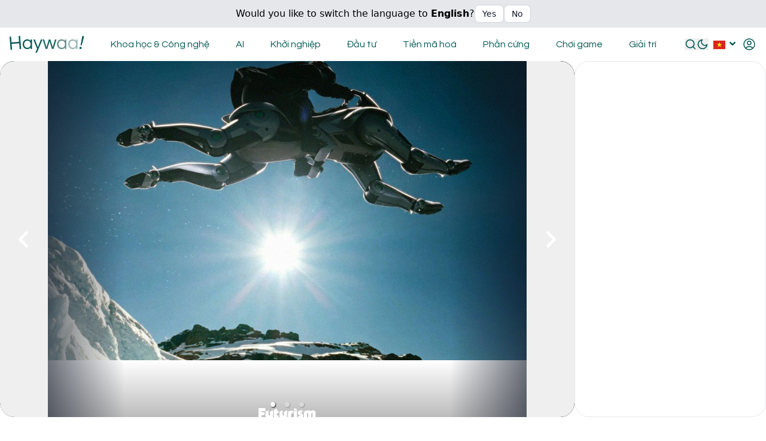

--- FILE ---
content_type: text/html; charset=utf-8
request_url: https://haywaa.com/vi
body_size: 35471
content:
<!DOCTYPE html><html lang="vi" class="neuron-core-cms new scroll-smooth "><head><meta charSet="utf-8"/><meta name="viewport" content="width=device-width, initial-scale=1"/><link rel="preload" href="/_next/static/media/8e9860b6e62d6359-s.p.woff2" as="font" crossorigin="" type="font/woff2"/><link rel="preload" href="/_next/static/media/a2025b9dea319bb3-s.p.woff2" as="font" crossorigin="" type="font/woff2"/><link rel="preload" href="/_next/static/media/d2f41bf52d36a381-s.p.woff2" as="font" crossorigin="" type="font/woff2"/><link rel="preload" href="/_next/static/media/d597563c1dad72cc-s.p.woff2" as="font" crossorigin="" type="font/woff2"/><link rel="preload" href="/_next/static/media/df0a9ae256c0569c-s.p.woff2" as="font" crossorigin="" type="font/woff2"/><link rel="preload" href="/_next/static/media/e4af272ccee01ff0-s.p.woff2" as="font" crossorigin="" type="font/woff2"/><link rel="stylesheet" href="/_next/static/css/03072191d6d0ee76.css" data-precedence="next"/><link rel="stylesheet" href="/_next/static/css/62bb359beaf5e8b3.css" data-precedence="next"/><link rel="stylesheet" href="/_next/static/css/0142e82ae1f0b151.css" data-precedence="next"/><link rel="stylesheet" href="/_next/static/css/e7eddfe4828c1690.css" data-precedence="next"/><link rel="stylesheet" href="/_next/static/css/ae4ed9c503fd1e33.css" data-precedence="next"/><link rel="stylesheet" href="/_next/static/css/a6a75be866bf3bbc.css" data-precedence="next"/><link rel="stylesheet" href="/_next/static/css/52f44d6bad6353a0.css" data-precedence="next"/><link rel="stylesheet" href="/_next/static/css/995d37feb24c5479.css" data-precedence="next"/><link rel="preload" as="script" fetchPriority="low" href="/_next/static/chunks/webpack-38b1ca5ee48d6703.js"/><script src="/_next/static/chunks/fd9d1056-071cfd8d221ce9b9.js" async=""></script><script src="/_next/static/chunks/2117-75e76c1feb7ff04c.js" async=""></script><script src="/_next/static/chunks/main-app-be3d940aef6bd3eb.js" async=""></script><script src="/_next/static/chunks/3464-4f45ad9407a46227.js" async=""></script><script src="/_next/static/chunks/5571-33cbb710873b5f75.js" async=""></script><script src="/_next/static/chunks/7351-f9509aa4886f961f.js" async=""></script><script src="/_next/static/chunks/app/%5Blang%5D/layout-1d3d2011eb3c5532.js" async=""></script><script src="/_next/static/chunks/8e1d74a4-dadf2a32904a3f46.js" async=""></script><script src="/_next/static/chunks/53c13509-4b888d06d0b99327.js" async=""></script><script src="/_next/static/chunks/ee560e2c-2c10682bd56fd610.js" async=""></script><script src="/_next/static/chunks/c16f53c3-222a132a2a7da0d7.js" async=""></script><script src="/_next/static/chunks/f97e080b-29aa201c554ab996.js" async=""></script><script src="/_next/static/chunks/f7333993-5c7859eca0e43f01.js" async=""></script><script src="/_next/static/chunks/ad2866b8-d9a081783e4ea5b3.js" async=""></script><script src="/_next/static/chunks/94730671-913b9f20b6edac09.js" async=""></script><script src="/_next/static/chunks/479ba886-8981e6eeb2270282.js" async=""></script><script src="/_next/static/chunks/785-e00681ec36b8fe32.js" async=""></script><script src="/_next/static/chunks/9369-63c2976af6be2c68.js" async=""></script><script src="/_next/static/chunks/5441-5d2dadfe95b59af0.js" async=""></script><script src="/_next/static/chunks/5468-aa947e1256093e82.js" async=""></script><script src="/_next/static/chunks/5934-23cc2cd13c4eb98f.js" async=""></script><script src="/_next/static/chunks/5597-9242278e974779d9.js" async=""></script><script src="/_next/static/chunks/8799-9ad18bcb52475e30.js" async=""></script><script src="/_next/static/chunks/7219-a34f8373a7ca2ed7.js" async=""></script><script src="/_next/static/chunks/8836-3ad13f66c35f03dd.js" async=""></script><script src="/_next/static/chunks/6663-6a1bbf2d8e8d5bda.js" async=""></script><script src="/_next/static/chunks/8132-2f54cfdd5e27e4af.js" async=""></script><script src="/_next/static/chunks/6634-928a371805ca9f0b.js" async=""></script><script src="/_next/static/chunks/6872-ec8a49d614673e74.js" async=""></script><script src="/_next/static/chunks/1987-d6e585ad33b16913.js" async=""></script><script src="/_next/static/chunks/2901-abb6467fdaa62edf.js" async=""></script><script src="/_next/static/chunks/6206-c1062d565f8e7eef.js" async=""></script><script src="/_next/static/chunks/2015-36a0d5bb59542695.js" async=""></script><script src="/_next/static/chunks/app/%5Blang%5D/page-cc69dcea90979d77.js" async=""></script><link rel="preload" href="https://www.googletagmanager.com/gtag/js?id=G-RC17WVN46C" as="script"/><link rel="preload" href="https://pagead2.googlesyndication.com/pagead/js/adsbygoogle.js?client=ca-pub-1939472197573294" as="script" crossorigin=""/><title>Haywaa - Tóm tắt tin tức nhanh gọn về Công nghệ và Giải trí</title><meta name="description" content="Nền tảng tóm tắt tin tức nhanh gọn về Tin Công nghệ, Khởi nghiệp và Giải trí. Giúp bạn cập nhật các xu hướng và tin tức một cách nhanh chóng và hiệu quả."/><link rel="manifest" href="/manifest.webmanifest" crossorigin="use-credentials"/><meta name="keywords" content="Cập nhật tin tức, Tin tức ngắn, Tin công nghệ, Tin khởi nghiệp, Tin giải trí, Tóm tắt tin tức, Tóm tắt tin."/><link rel="canonical" href="https://haywaa.com/vi"/><link rel="alternate" hrefLang="en" href="https://haywaa.com"/><link rel="alternate" hrefLang="vi" href="https://haywaa.com/vi/"/><meta property="og:title" content="Haywaa - Tóm tắt tin tức nhanh gọn về Công nghệ và Giải trí"/><meta property="og:description" content="Nền tảng tóm tắt tin tức nhanh gọn về Tin Công nghệ, Khởi nghiệp và Giải trí. Giúp bạn cập nhật các xu hướng và tin tức một cách nhanh chóng và hiệu quả."/><meta property="og:site_name" content="Haywaa - Tóm tắt tin tức nhanh gọn về Công nghệ và Giải trí"/><meta property="og:locale" content="vi"/><meta property="og:image" content="https://haywaa-cdn.s3.ap-southeast-1.amazonaws.com/haywaa_meta_image_c241719074.png"/><meta property="og:image:width" content="1200"/><meta property="og:image:height" content="630"/><meta property="og:type" content="website"/><meta name="twitter:card" content="summary_large_image"/><meta name="twitter:title" content="Haywaa - Tóm tắt tin tức nhanh gọn về Công nghệ và Giải trí"/><meta name="twitter:description" content="Nền tảng tóm tắt tin tức nhanh gọn về Tin Công nghệ, Khởi nghiệp và Giải trí. Giúp bạn cập nhật các xu hướng và tin tức một cách nhanh chóng và hiệu quả."/><meta name="twitter:image" content="https://haywaa-cdn.s3.ap-southeast-1.amazonaws.com/haywaa_meta_image_c241719074.png"/><link rel="icon" href="https://haywaa-cdn.s3.ap-southeast-1.amazonaws.com/favicon_72140d1996.ico"/><meta name="next-size-adjust"/><script type="application/ld+json">{"@context":"https://schema.org","@type":"Organization","name":"Haywaa","url":"https://haywaa.com/vi","logo":"https://haywaa-cdn.s3.ap-southeast-1.amazonaws.com/haywaa_logo_final_09f688d57d.svg","sameAs":["https://www.facebook.com/HaywaaTiengViet","https://twitter.com/HaywaaVietnam","https://www.linkedin.com/company/haywaavn","https://www.youtube.com/@haywaa"]}</script><script src="/_next/static/chunks/polyfills-42372ed130431b0a.js" noModule=""></script></head><body class="bg-brand-background dark:bg-brand-dark-background"><!--$!--><template data-dgst="BAILOUT_TO_CLIENT_SIDE_RENDERING"></template><!--/$--><script src="/_next/static/chunks/webpack-38b1ca5ee48d6703.js" async=""></script><script>(self.__next_f=self.__next_f||[]).push([0]);self.__next_f.push([2,null])</script><script>self.__next_f.push([1,"1:HL[\"/_next/static/media/8e9860b6e62d6359-s.p.woff2\",\"font\",{\"crossOrigin\":\"\",\"type\":\"font/woff2\"}]\n2:HL[\"/_next/static/media/a2025b9dea319bb3-s.p.woff2\",\"font\",{\"crossOrigin\":\"\",\"type\":\"font/woff2\"}]\n3:HL[\"/_next/static/media/d2f41bf52d36a381-s.p.woff2\",\"font\",{\"crossOrigin\":\"\",\"type\":\"font/woff2\"}]\n4:HL[\"/_next/static/media/d597563c1dad72cc-s.p.woff2\",\"font\",{\"crossOrigin\":\"\",\"type\":\"font/woff2\"}]\n5:HL[\"/_next/static/media/df0a9ae256c0569c-s.p.woff2\",\"font\",{\"crossOrigin\":\"\",\"type\":\"font/woff2\"}]\n6:HL[\"/_next/static/media/e4af272ccee01ff0-s.p.woff2\",\"font\",{\"crossOrigin\":\"\",\"type\":\"font/woff2\"}]\n7:HL[\"/_next/static/css/03072191d6d0ee76.css\",\"style\"]\n8:HL[\"/_next/static/css/62bb359beaf5e8b3.css\",\"style\"]\n9:HL[\"/_next/static/css/0142e82ae1f0b151.css\",\"style\"]\na:HL[\"/_next/static/css/e7eddfe4828c1690.css\",\"style\"]\nb:HL[\"/_next/static/css/ae4ed9c503fd1e33.css\",\"style\"]\nc:HL[\"/_next/static/css/a6a75be866bf3bbc.css\",\"style\"]\nd:HL[\"/_next/static/css/52f44d6bad6353a0.css\",\"style\"]\ne:HL[\"/_next/static/css/995d37feb24c5479.css\",\"style\"]\n"])</script><script>self.__next_f.push([1,"f:I[12846,[],\"\"]\n13:I[4707,[],\"\"]\n14:I[36423,[],\"\"]\n16:I[61060,[],\"\"]\n17:[]\n"])</script><script>self.__next_f.push([1,"0:[\"$\",\"$Lf\",null,{\"buildId\":\"MpBGfb8pH4PKbVg4NVdGS\",\"assetPrefix\":\"\",\"urlParts\":[\"\",\"vi\"],\"initialTree\":[\"\",{\"children\":[[\"lang\",\"vi\",\"d\"],{\"children\":[\"__PAGE__\",{}]},\"$undefined\",\"$undefined\",true]}],\"initialSeedData\":[\"\",{\"children\":[[\"lang\",\"vi\",\"d\"],{\"children\":[\"__PAGE__\",{},[[\"$L10\",\"$L11\",[[\"$\",\"link\",\"0\",{\"rel\":\"stylesheet\",\"href\":\"/_next/static/css/ae4ed9c503fd1e33.css\",\"precedence\":\"next\",\"crossOrigin\":\"$undefined\"}],[\"$\",\"link\",\"1\",{\"rel\":\"stylesheet\",\"href\":\"/_next/static/css/a6a75be866bf3bbc.css\",\"precedence\":\"next\",\"crossOrigin\":\"$undefined\"}],[\"$\",\"link\",\"2\",{\"rel\":\"stylesheet\",\"href\":\"/_next/static/css/52f44d6bad6353a0.css\",\"precedence\":\"next\",\"crossOrigin\":\"$undefined\"}],[\"$\",\"link\",\"3\",{\"rel\":\"stylesheet\",\"href\":\"/_next/static/css/995d37feb24c5479.css\",\"precedence\":\"next\",\"crossOrigin\":\"$undefined\"}]]],null],null]},[[[[\"$\",\"link\",\"0\",{\"rel\":\"stylesheet\",\"href\":\"/_next/static/css/03072191d6d0ee76.css\",\"precedence\":\"next\",\"crossOrigin\":\"$undefined\"}],[\"$\",\"link\",\"1\",{\"rel\":\"stylesheet\",\"href\":\"/_next/static/css/62bb359beaf5e8b3.css\",\"precedence\":\"next\",\"crossOrigin\":\"$undefined\"}],[\"$\",\"link\",\"2\",{\"rel\":\"stylesheet\",\"href\":\"/_next/static/css/0142e82ae1f0b151.css\",\"precedence\":\"next\",\"crossOrigin\":\"$undefined\"}],[\"$\",\"link\",\"3\",{\"rel\":\"stylesheet\",\"href\":\"/_next/static/css/e7eddfe4828c1690.css\",\"precedence\":\"next\",\"crossOrigin\":\"$undefined\"}]],\"$L12\"],null],null]},[null,[\"$\",\"$L13\",null,{\"parallelRouterKey\":\"children\",\"segmentPath\":[\"children\"],\"error\":\"$undefined\",\"errorStyles\":\"$undefined\",\"errorScripts\":\"$undefined\",\"template\":[\"$\",\"$L14\",null,{}],\"templateStyles\":\"$undefined\",\"templateScripts\":\"$undefined\",\"notFound\":[[\"$\",\"title\",null,{\"children\":\"404: This page could not be found.\"}],[\"$\",\"div\",null,{\"style\":{\"fontFamily\":\"system-ui,\\\"Segoe UI\\\",Roboto,Helvetica,Arial,sans-serif,\\\"Apple Color Emoji\\\",\\\"Segoe UI Emoji\\\"\",\"height\":\"100vh\",\"textAlign\":\"center\",\"display\":\"flex\",\"flexDirection\":\"column\",\"alignItems\":\"center\",\"justifyContent\":\"center\"},\"children\":[\"$\",\"div\",null,{\"children\":[[\"$\",\"style\",null,{\"dangerouslySetInnerHTML\":{\"__html\":\"body{color:#000;background:#fff;margin:0}.next-error-h1{border-right:1px solid rgba(0,0,0,.3)}@media (prefers-color-scheme:dark){body{color:#fff;background:#000}.next-error-h1{border-right:1px solid rgba(255,255,255,.3)}}\"}}],[\"$\",\"h1\",null,{\"className\":\"next-error-h1\",\"style\":{\"display\":\"inline-block\",\"margin\":\"0 20px 0 0\",\"padding\":\"0 23px 0 0\",\"fontSize\":24,\"fontWeight\":500,\"verticalAlign\":\"top\",\"lineHeight\":\"49px\"},\"children\":\"404\"}],[\"$\",\"div\",null,{\"style\":{\"display\":\"inline-block\"},\"children\":[\"$\",\"h2\",null,{\"style\":{\"fontSize\":14,\"fontWeight\":400,\"lineHeight\":\"49px\",\"margin\":0},\"children\":\"This page could not be found.\"}]}]]}]}]],\"notFoundStyles\":[]}]],null],\"couldBeIntercepted\":false,\"initialHead\":[null,\"$L15\"],\"globalErrorComponent\":\"$16\",\"missingSlots\":\"$W17\"}]\n"])</script><script>self.__next_f.push([1,"15:[[\"$\",\"meta\",\"0\",{\"name\":\"viewport\",\"content\":\"width=device-width, initial-scale=1\"}],[\"$\",\"meta\",\"1\",{\"charSet\":\"utf-8\"}],[\"$\",\"title\",\"2\",{\"children\":\"Haywaa - Tóm tắt tin tức nhanh gọn về Công nghệ và Giải trí\"}],[\"$\",\"meta\",\"3\",{\"name\":\"description\",\"content\":\"Nền tảng tóm tắt tin tức nhanh gọn về Tin Công nghệ, Khởi nghiệp và Giải trí. Giúp bạn cập nhật các xu hướng và tin tức một cách nhanh chóng và hiệu quả.\"}],[\"$\",\"link\",\"4\",{\"rel\":\"manifest\",\"href\":\"/manifest.webmanifest\",\"crossOrigin\":\"use-credentials\"}],[\"$\",\"meta\",\"5\",{\"name\":\"keywords\",\"content\":\"Cập nhật tin tức, Tin tức ngắn, Tin công nghệ, Tin khởi nghiệp, Tin giải trí, Tóm tắt tin tức, Tóm tắt tin.\"}],[\"$\",\"link\",\"6\",{\"rel\":\"canonical\",\"href\":\"https://haywaa.com/vi\"}],[\"$\",\"link\",\"7\",{\"rel\":\"alternate\",\"hrefLang\":\"en\",\"href\":\"https://haywaa.com\"}],[\"$\",\"link\",\"8\",{\"rel\":\"alternate\",\"hrefLang\":\"vi\",\"href\":\"https://haywaa.com/vi/\"}],[\"$\",\"meta\",\"9\",{\"property\":\"og:title\",\"content\":\"Haywaa - Tóm tắt tin tức nhanh gọn về Công nghệ và Giải trí\"}],[\"$\",\"meta\",\"10\",{\"property\":\"og:description\",\"content\":\"Nền tảng tóm tắt tin tức nhanh gọn về Tin Công nghệ, Khởi nghiệp và Giải trí. Giúp bạn cập nhật các xu hướng và tin tức một cách nhanh chóng và hiệu quả.\"}],[\"$\",\"meta\",\"11\",{\"property\":\"og:site_name\",\"content\":\"Haywaa - Tóm tắt tin tức nhanh gọn về Công nghệ và Giải trí\"}],[\"$\",\"meta\",\"12\",{\"property\":\"og:locale\",\"content\":\"vi\"}],[\"$\",\"meta\",\"13\",{\"property\":\"og:image\",\"content\":\"https://haywaa-cdn.s3.ap-southeast-1.amazonaws.com/haywaa_meta_image_c241719074.png\"}],[\"$\",\"meta\",\"14\",{\"property\":\"og:image:width\",\"content\":\"1200\"}],[\"$\",\"meta\",\"15\",{\"property\":\"og:image:height\",\"content\":\"630\"}],[\"$\",\"meta\",\"16\",{\"property\":\"og:type\",\"content\":\"website\"}],[\"$\",\"meta\",\"17\",{\"name\":\"twitter:card\",\"content\":\"summary_large_image\"}],[\"$\",\"meta\",\"18\",{\"name\":\"twitter:title\",\"content\":\"Haywaa - Tóm tắt tin tức nhanh gọn về Công nghệ và Giải trí\"}],[\"$\",\"meta\",\"19\",{\"name\":\"twitter:description\",\"content\":\"Nền tảng tóm tắt tin tức nhanh gọn về Tin Công nghệ, Khởi nghiệp và Giải trí. Giúp bạn cập nhật các xu hướng và tin tức một cách nhanh chóng và hiệu quả.\"}],[\"$\",\"meta\",\"20\",{\"name\":\"twitter:image\",\"content\":\"https://haywaa-cdn.s3.ap-southeast-1.amazonaws.com/haywaa_meta_image_c241719074.png\"}],[\"$\",\"link\",\"21\",{\"rel\":\"icon\",\"href\":\"https://haywaa-cdn.s3.ap-southeast-1.amazonaws.com/favicon_72140d1996.ico\"}],[\"$\",\"meta\",\"22\",{\"name\":\"next-size-adjust\"}]]\n"])</script><script>self.__next_f.push([1,"10:null\n"])</script><script>self.__next_f.push([1,"18:I[30469,[\"3464\",\"static/chunks/3464-4f45ad9407a46227.js\",\"5571\",\"static/chunks/5571-33cbb710873b5f75.js\",\"7351\",\"static/chunks/7351-f9509aa4886f961f.js\",\"1084\",\"static/chunks/app/%5Blang%5D/layout-1d3d2011eb3c5532.js\"],\"default\"]\n19:\"$Sreact.suspense\"\n1a:I[94953,[\"3464\",\"static/chunks/3464-4f45ad9407a46227.js\",\"5571\",\"static/chunks/5571-33cbb710873b5f75.js\",\"7351\",\"static/chunks/7351-f9509aa4886f961f.js\",\"1084\",\"static/chunks/app/%5Blang%5D/layout-1d3d2011eb3c5532.js\"],\"default\"]\n1c:I[85571,[\"3464\",\"static/chunks/3464-4f45ad9407a46227.js\",\"5571\",\"static/chunks/5571-33cbb710873b5f75.js\",\"7351\",\"static/chunks/7351-f9509aa4886f961f.js\",\"1084\",\"static/chunks/app/%5Blang%5D/layout-1d3d2011eb3c5532.js\"],\"ToastContainer\"]\n1d:I[63542,[\"3464\",\"static/chunks/3464-4f45ad9407a46227.js\",\"5571\",\"static/chunks/5571-33cbb710873b5f75.js\",\"7351\",\"static/chunks/7351-f9509aa4886f961f.js\",\"1084\",\"static/chunks/app/%5Blang%5D/layout-1d3d2011eb3c5532.js\"],\"default\"]\n1b:[\"lang\",\"vi\",\"d\"]\n"])</script><script>self.__next_f.push([1,"12:[\"$\",\"html\",null,{\"suppressHydrationWarning\":true,\"lang\":\"vi\",\"className\":\"neuron-core-cms new scroll-smooth \",\"children\":[[\"$\",\"head\",null,{\"children\":[[\"$\",\"$L18\",null,{\"trackingId\":\"G-RC17WVN46C\"}],[\"$\",\"script\",null,{\"type\":\"application/ld+json\",\"dangerouslySetInnerHTML\":{\"__html\":\"{\\\"@context\\\":\\\"https://schema.org\\\",\\\"@type\\\":\\\"Organization\\\",\\\"name\\\":\\\"Haywaa\\\",\\\"url\\\":\\\"https://haywaa.com/vi\\\",\\\"logo\\\":\\\"https://haywaa-cdn.s3.ap-southeast-1.amazonaws.com/haywaa_logo_final_09f688d57d.svg\\\",\\\"sameAs\\\":[\\\"https://www.facebook.com/HaywaaTiengViet\\\",\\\"https://twitter.com/HaywaaVietnam\\\",\\\"https://www.linkedin.com/company/haywaavn\\\",\\\"https://www.youtube.com/@haywaa\\\"]}\"}}]]}],[\"$\",\"body\",null,{\"className\":\"bg-brand-background dark:bg-brand-dark-background\",\"children\":[[\"$\",\"$19\",null,{\"fallback\":\"$undefined\",\"children\":[\"$\",\"$L1a\",null,{\"dictionary\":{\"by\":\"Bởi\",\"id\":\"ID\",\"and\":\"và\",\"tag\":\"Nhãn\",\"home\":\"Trang chủ\",\"post\":\"Bài viết\",\"save\":\"Lưu\",\"slug\":\"Slug\",\"type\":\"Loại\",\"draft\":\"Bản nháp\",\"email\":\"Email\",\"error\":\"Không thể gửi thông tin, vui lòng thử lại.\",\"fetch\":\"Lấy\",\"login\":\"Đăng nhập\",\"pages\":\"Trang\",\"reset\":\"Đặt lại\",\"title\":\"Tiêu đề\",\"action\":\"Hành động\",\"cancel\":\"Hủy bỏ\",\"custom\":\"tùy chỉnh\",\"finish\":\"Hoàn thành\",\"haywaa\":{\"link\":\"Đường dẫn\",\"close\":\"Đóng\",\"image\":\"Hình\",\"create\":\"Tạo\",\"source\":\"Nguồn\",\"pubDate\":\"Ngày Đăng\",\"newsfeed\":\"Nguồn tin RSS\",\"createdAt\":\"Ngày tạo\",\"newsfeeds\":\"tin rss\",\"post-note\":\"Theo dõi page để cập nhật nhanh tin mới nhất về Công nghệ và Giải trí nhé!\",\"haywaa-end\":\"Kết thúc bản tin mới\",\"select-all\":\"Chọn hết\",\"tts-prefix\":\"Đọc to với giọng điệu ấm áp và thân thiện của một phát thanh viên trong đài truyền hình\",\"preset-tags\":\"Anime, Game Console, An ninh mạng, Trung tâm dữ liệu, Thiết bị, Phần mềm, Di động, Web, Bảo mật, Điện toán Đám mây, Đổi mới, Trí tuệ nhân tạo, Máy học, Robot, Đạo đức, Tự động hóa, Nghiên cứu, Gây quỹ, Tăng trưởng, Xu hướng, Cổ phiếu, Đầu tư mạo hiểm, Công nghệ tài chính, Thị trường, Bất động sản, Quỹ tiền điện tử, Blockchain, Phi tập trung, NFT, Altcoin, Quy định, Vi xử lý, Máy tính xách tay, Điện thoại thông minh, Máy tính bảng, Thiết bị ngoại vi, IoT, Thể thao điện tử, Máy chơi game, Trò chơi PC, Trò chơi di động, Thực tế ảo, Thực tế tăng cường, Phát triển game, Phim ảnh, Âm nhạc, Phát trực tuyến, Người nổi tiếng, Sự kiện, Công nghiệp, Không gian, Vật lý, Sinh học, Sức khỏe, Khí hậu, Nghiên cứu, Xe điện, Tự lái, Công nghiệp bền vững, Sản xuất, Khoa học, Công nghệ, Khởi nghiệp, Đầu tư, Tiền mã hoá, Phần cứng, Trò chơi, Giải trí\",\"deselect-all\":\"Bỏ chọn hết\",\"haywaa-intro\":\"Giới thiệu bản tin mới\",\"view-details\":\"Xem chi tiết\",\"get-newsfeeds\":\"Lấy tin rss\",\"capture-button\":\"Lưu ảnh bài viết\",\"watermark-text\":\"haywaa.com/vi\",\"create-tts-failed\":\"Lỗi tạo tts\",\"newsfeeds-created\":\"Đã tạo\",\"create-tts-and-save\":\"Tạo tts và lưu\",\"newsfeed-sync-result\":\"Kết quả lấy tin RSS\",\"share-threads-button\":\"Chia sẻ hình lên Threads\",\"share-facebook-button\":\"Chia sẻ hình lên Facebook\",\"share-linkedin-button\":\"Chia sẻ hình lên Linkedin\",\"select-items-for-video\":\"Chọn bài cho video\",\"create-tts-successfully\":\"Tạo tts thành công\",\"capture-header-description\":\"Nền tảng tóm tắt tin Công nghệ và Giải trí\",\"tap-to-hear-the-latest-news\":\"Nhấn vào để nghe bản tin mới nhất\",\"ai-report-from-other-sources\":\"Tóm tắt chi tiết từ nhiều nguồn:\"},\"mobile\":\"Di động\",\"orders\":\"Đơn hàng\",\"prompt\":{\"more-sources\":\"'Search the internet for more sources only on this subject:\",\"create-keywords\":\"Chọn ba từ khoá quan trọng trong:\",\"end-long-summary\":\"and provide a detailed report with at least five paragraphs, separating each paragraph with '\\\\n\\\\n' newline characters and get X, YouTube, images text URLs from the original content, placing each X, YouTube text URL on a single line between related paragraphs. Focus on direct quotations and quote authors’ names, keeping all quotes and authors’ names exactly as they are, without modification. Briefly explain terms, nouns, and abbreviations. Be sure to include all important numbers. Prioritize the use of lists wherever possible to improve clarity and organization. At the end, MUST include a single new line listing the names of sources for credit, separated by commas, begin the source list with `Nguồn:`'}\",\"summarize-article\":\"Tóm tắt bài viết sau không sử dụng từ 'bài viết, —', lấy text URLs của X và Youtube và hình ảnh, lưu ý các số liệu quan trọng, các tên riêng bao gồm tên nhà tài trợ, tên phương pháp được sử dụng và đảm bảo đủ chi tiết giúp người đọc hiểu rõ mà không thiếu sót\",\"rewrite-for-better\":\"Viết lại để cải thiện; phải giữ nguyên viết hoa của danh từ riêng, tránh viết hoa không cần thiết và không được quá 118 ký tự\",\"shorter-description\":\"Làm ngắn nội dung sau, tối đa 155 ký tự\",\"write-a-post-titled\":\"Viết bài với tiêu đề\",\"featuring-content-on\":\"nội dung nổi bật về\",\"check-grammar-spelling\":\"Kiểm tra ngữ pháp và chính tả\",\"summary-prompt-results\":\"Answer in Vietnamese and return it in the following JSON format: { short_summary: 'A thrilling, standout highlight in one long sentence in 155 characters.', summary: 'A summary in four detailed sentences, each one extended and long.', keywords: 'Your picked keywords.', sources: 'List the names of the sources you got, separated by commas.', long_summary:\",\"create-an-image-featuring\":\"Tạo hình ảnh đơn giản với nội dung về\",\"rewrite-to-improve-article\":\"Viết lại nội dung để dễ đọc hơn trong khi đảm bảo tất cả thẻ HTML gốc không thay đổi. Giữ nguyên tất cả dấu ngoặc kép như chúng là. Giữ cấu trúc đoạn văn gốc, nhưng nếu cần thay đổi, cố gắng sử dụng dòng mới để đọc dễ dàng hơn và đảm bảo có ít nhất 5 đoạn văn\"},\"status\":\"Trạng thái\",\"submit\":\"Gửi\",\"update\":\"Cập nhật\",\"writer\":\"Tác giả\",\"account\":\"Tài khoản\",\"address\":\"Địa chỉ\",\"article\":\"Bài viết\",\"contact\":\"Liên hệ\",\"content\":\"Nội dung\",\"deleted\":\"Đã xoá thành công\",\"log-out\":\"Đăng xuất\",\"privacy\":\"Riêng tư\",\"profile\":\"Hồ sơ\",\"publish\":\"Xuất bản\",\"sign-in\":\"Đăng nhập\",\"sign-up\":\"Đăng ký\",\"subject\":\"Chủ đề\",\"success\":\"Thành công\",\"summary\":\"Tóm tắt\",\"about-me\":\"Giới thiệu\",\"ads-with\":\"Quảng cáo với\",\"category\":\"Danh mục\",\"featured\":\"Nổi bật\",\"finished\":\"Đã hoàn thành\",\"fullname\":\"Họ tên\",\"keywords\":\"Từ khóa\",\"new-post\":\"Bài viết mới\",\"password\":\"Mật khẩu\",\"per-year\":\"/năm\",\"dashboard\":\"Bảng điều khiển\",\"follow-us\":\"Theo dõi chúng tôi\",\"full-name\":\"Họ tên\",\"image-url\":\"Liên kết hình ảnh\",\"load-more\":\"Tải thêm\",\"per-month\":\"/tháng\",\"published\":\"Đã xuất bản\",\"contact-us\":\"Liên hệ chúng tôi\",\"login-here\":\"Đăng nhập tại đây\",\"magic-post\":\"Bài viết ma thuật\",\"my-account\":\"Tài khoản của tôi\",\"trusted-by\":\"Được tin cậy bởi\",\"your-email\":\"Email của bạn\",\"bad-request\":\"Yêu cầu không hợp lệ\",\"description\":\"Mô tả\",\"get-started\":\"Bắt đầu\",\"latest-news\":\"Tin mới\",\"per-request\":\"/yêu cầu\",\"recommended\":\"Được đề xuất\",\"remember-me\":\"Ghi nhớ đăng nhập\",\"shared-to-x\":\"Chia sẻ vào X thành công\",\"term-of-use\":\"Điều khoản sử dụng\",\"are-you-sure\":\"Bạn có chắc không\",\"back-to-home\":\"Quay lại trang chủ\",\"change-email\":\"Thay đổi email\",\"data-updated\":\"Dữ liệu đã được cập nhật thành công.\",\"i-accept-the\":\"Tôi chấp nhận\",\"image-prompt\":\"Hình ảnh nhắc nhở\",\"login-signup\":\"Đăng nhập và đăng ký\",\"new-password\":\"Nhập mật khẩu mới\",\"remove-image\":\"Xóa hình ảnh\",\"request-form\":\"Form yêu cầu\",\"terms-of-use\":\"điều khoản sử dụng\",\"back-to-login\":\"Quay lại trang đăng nhập\",\"email-address\":\"Địa chỉ email\",\"email-existed\":\"Địa chỉ email đã tồn tại.\",\"magic-rewrite\":\"Bài viết viết lại ma thuật\",\"remove-avatar\":\"Xóa ảnh đại diện\",\"rewrited-post\":\"Bài viết đã được viết lại\",\"short-summary\":\"Tóm tắt ngắn\",\"summarized-on\":\"Được tóm tắt vào\",\"unknown-error\":\"Lỗi không xác định\",\"article-prompt\":\"Nhắc nhở bài viết\",\"cannot-sign-up\":\"Đã xảy ra lỗi. Tên người dùng hoặc email đã được sử dụng.\",\"create-account\":\"Tạo tài khoản\",\"create-summary\":\"Tóm tắt bài mới\",\"info-submitted\":\"Cảm ơn bạn đã gửi thông tin; chúng tôi sẽ phản hồi bạn sớm nhất có thể.\",\"reset-password\":\"Đặt lại mật khẩu\",\"saved-articles\":\"Bài viết đã lưu\",\"similar-topics\":\"Chủ đề tương tự\",\"update-profile\":\"Cập nhật hồ sơ\",\"your-new-email\":\"Địa chỉ email mới của bạn\",\"change-password\":\"Thay đổi mật khẩu\",\"choose-a-writer\":\"Chọn một tác giả\",\"forgot-password\":\"Quên mật khẩu\",\"further-reading\":\"Đọc thêm\",\"latest-articles\":\"Bài viết mới nhất\",\"light-dark-mode\":\"Chế độ sáng/tối\",\"rewrite-article\":\"Viết lại bài viết\",\"summarized-post\":\"Bài viết đã tóm tắt\",\"switch-language\":\"Đổi ngôn ngữ\",\"unauthenticated\":\"Chưa xác thực\",\"confirm-password\":\"Xác nhận mật khẩu\",\"current-password\":\"Mật khẩu hiện tại\",\"email-duplicated\":\"Địa chỉ email bị trùng lặp\",\"magic-summarizer\":\"Công cụ tóm tắt ma thuật\",\"no-article-found\":\"Không tìm thấy bài viết nào!\",\"no-results-found\":\"Rất tiếc, không tìm thấy kết quả nào.\",\"original-article\":\"Bài viết gốc\",\"already-confirmed\":\"Email đã được xác nhận.\",\"choose-categories\":\"Chọn danh mục\",\"content-not-found\":\"Không tìm thấy nội dung\",\"create-magic-post\":\"Tạo bài viết ma thuật\",\"login-signup-page\":\"Đăng nhập hoặc đăng ký\",\"news-and-articles\":\"Tin tức và bài viết\",\"privacy-statement\":\"quyền riêng tư\",\"save-this-article\":\"Lưu bài viết\",\"shared-to-threads\":\"Chia sẻ vào Threads thành công\",\"summarise-article\":\"Tóm tắt bài viết\",\"summarize-article\":\"Tóm tắt bài viết\",\"change-email-error\":\"Địa chỉ email đã tồn tại hoặc đã xảy ra lỗi. Vui lòng thử lại.\",\"change-email-guide\":\"Vui lòng nhập địa chỉ email mới của bạn và sau đó kiểm tra hộp thư đến để xác nhận.\",\"illustration-image\":\"Hình ảnh minh họa cho bài viết\",\"min-six-characters\":\"Trường này yêu cầu tối thiểu 6 ký tự.\",\"save-article-guide\":\"Bạn cần lưu bài viết yêu thích bằng cách nhấn vào biểu tượng ☆ trước.\",\"search-results-for\":\"Kết quả tìm kiếm cho\",\"shared-to-facebook\":\"Chia sẻ vào Facebook thành công\",\"shared-to-linkedin\":\"Chia sẻ vào Linkedin thành công\",\"accept-terms-of-use\":\"Vui lòng chấp nhận Điều khoản và Điều kiện trước khi tiếp tục.\",\"sign-in-with-google\":\"Đăng nhập bằng Google\",\"confirm-new-password\":\"Xác nhận mật khẩu mới của bạn\",\"original-article-url\":\"URL của bài viết gốc\",\"passwords-dont-match\":\"Mật khẩu không khớp.\",\"reset-password-guide\":\"Điền thông tin và làm theo hướng dẫn qua email để đặt lại mật khẩu của bạn.\",\"something-went-wrong\":\"Đã xảy ra lỗi, vui lòng thử phương pháp khác hoặc thử lại.\",\"terms-and-conditions\":\"Điều khoản và Điều kiện\",\"cannot-reset-password\":\"Đã xảy ra lỗi. Không thể đặt lại mật khẩu. Vui lòng thử lại.\",\"change-password-error\":\"Mật khẩu hiện tại hoặc mới không hợp lệ hoặc đã xảy ra lỗi. Vui lòng thử lại.\",\"change-password-guide\":\"Vui lòng điền vào mẫu sau để đặt mật khẩu mới.\",\"post-image-is-missing\":\"Thiếu hình đại diẹn bài viết\",\"sign-in-with-facebook\":\"Đăng nhập bằng Facebook\",\"we-use-this-as-prompt\":\"Chúng tôi sử dụng điều này như một lời nhắc để tạo nội dung đầy đủ\",\"login-page-description\":\"Đăng nhập và đăng ký, trang xác thực với nhiều nhà cung cấp\",\"password-reset-success\":\"Mật khẩu của bạn đã được đặt lại thành công.\",\"this-field-is-required\":\"Trường này là bắt buộc.\",\"wrong-user-or-password\":\"Email hoặc mật khẩu sai hoặc tài khoản chưa được xác minh, vui lòng thử phương pháp khác hoặc thử lại.\",\"already-have-an-account\":\"Bạn đã có tài khoản?\",\"confirmation-email-sent\":\"Email xác nhận đã được gửi. Vui dlòng kiểm tra hộp thư đến của bạn.\",\"registration-successful\":\"Đăng ký thành công! Vui lòng xác nhận email của bạn trước khi đăng nhập.\",\"send-confirmation-email\":\"Gửi email xác nhận\",\"wrong-confirmation-code\":\"Mã xác nhận không hợp lệ hoặc mã đã hết hạn. Bạn có muốn chúng tôi gửi lại email xác nhận không?\",\"dont-have-an-account-yet\":\"Đăng ký tài khoản mới\",\"latest-articles-subtitle\":\"Truy cập các tin tức và bài viết công nghệ mới nhất từ các chuyên gia của chúng tôi\",\"my-account-page-keywords\":\"cài đặt người dùng, thay đổi email, thay đổi mật khẩu, tải lên ảnh đại diện, cập nhật hồ sơ người dùng\",\"please-select-a-category\":\"Vui lòng chọn một chuyên mục\",\"text-copied-to-clipboard\":\"Đã sao chép văn bản vào bộ nhớ\",\"read-the-original-article\":\"Đọc bài viết gốc\",\"resend-confirmation-email\":\"Gửi lại email xác nhận\",\"reset-password-email-sent\":\"Kiểm tra hộp thư đến của bạn để nhận hướng dẫn đặt lại mật khẩu.\",\"login-signup-page-keywords\":\"đăng nhập, đăng ký, đăng ký, tài khoản mới, đăng nhập facebook, đăng nhập google\",\"please-enter-a-valid-email\":\"Vui lòng nhập một email hợp lệ\",\"my-account-page-description\":\"Trang quản lý tài khoản người dùng: Sửa đổi cài đặt, ảnh đại diện, email và mật khẩu để cá nhân hóa trải nghiệm của bạn.\",\"reset-password-page-keywords\":\"quên mật khẩu, đặt lại mật khẩu, khôi phục mật khẩu, đặt mật khẩu mới\",\"click-or-drag-image-to-upload\":\"Nhấp hoặc kéo hình ảnh vào đây để tải lên\",\"forgot-password-page-keywords\":\"quên mật khẩu, đặt lại mật khẩu, cách khôi phục mật khẩu, đặt mật khẩu mới\",\"login-signup-page-description\":\"Đăng nhập hoặc tạo tài khoản dễ dàng.\",\"please-save-before-publishing\":\"Vui lòng lưu bài viết trước khi xuất bản\",\"cannot-send-confirmation-email\":\"Đã xảy ra lỗi. Không thể gửi email xác nhận. Vui lòng thử lại.\",\"reset-password-page-description\":\"Người dùng có thể đặt lại mật khẩu của mình bằng cách nhập mật khẩu mới.\",\"send-confirmation-page-keywords\":\"gửi lại email xác nhận, gửi email xác minh, kích hoạt tài khoản, xác minh email, xác nhận tài khoản, xác minh người dùng, xác nhận email\",\"email-updated-reconfirm-required\":\"Địa chỉ email của bạn đã được cập nhật thành công. Vui lòng kiểm tra hộp thư đến để xác minh trước khi đăng nhập.\",\"forgot-password-page-description\":\"Đặt lại mật khẩu của bạn một cách nhanh chóng bằng cách điền vào mẫu và làm theo hướng dẫn qua email.\",\"send-confirmation-page-description\":\"Người dùng chưa được xác minh có thể sử dụng mẫu này để gửi lại email xác nhận và xác minh tài khoản của họ.\"},\"config\":{\"id\":1,\"attributes\":{\"enableLightDarkMode\":true,\"enableLanguageSelection\":true,\"createdAt\":\"2023-10-25T06:10:48.837Z\",\"updatedAt\":\"2026-01-04T03:45:38.851Z\",\"publishedAt\":\"2023-10-25T06:10:50.230Z\",\"logoSize\":28,\"googleAnalyticsId\":\"G-RC17WVN46C\",\"enableSearchBar\":true,\"facebookChatPageName\":null,\"whatsappChatNumber\":null,\"disableSidebarMenu\":null,\"enableUserLogin\":true,\"enableSignUp\":true,\"textLogo\":null,\"enableGoogleLogin\":true,\"enableFacebookLogin\":true,\"stickyMainNavigation\":true,\"hideArticleDate\":null,\"hideArticleAuthor\":null,\"enableMagicPost\":true,\"adsense\":{\"showAds\":true,\"clientId\":\"ca-pub-1939472197573294\",\"autoSlotId\":\"6159433173\",\"fluidSlotId\":\"6399106325\",\"mgidSidebar\":\"1689190\",\"verticalSlotId\":\"8466571319\",\"rectangleSlotId\":\"6465425634\",\"horizontalSlotId\":\"8066894296\",\"showRectangleAds\":true,\"showHorizontalAds\":true,\"mgidPushNotification\":\"1689186\",\"showArticleDetailsAds\":true},\"enableNewsPortalData\":true,\"askForSwitchingLanguage\":null,\"system\":{\"player\":{\"en\":\"FutsTFW4erA\",\"vi\":\"AIk2p7u7kKw\"},\"cronJob\":{\"textShare\":{\"x\":\"0 11 * * *\",\"delay\":20,\"maxShares\":6,\"scanFromDays\":1},\"imageShare\":{\"x\":\"0 11 * * *\",\"delay\":20,\"maxShares\":6,\"scanFromDays\":1}},\"showAds\":true,\"seoOrganization\":true,\"requestBingIndex\":true,\"defaultRectangleAd\":{\"link\":\"https://haywaa.com/go?vultr=9749115-9J\",\"text\":\"Get a FREE $300 Vultr Cloud Credit!\",\"image\":{\"alt\":\"Get $300 Vultr Cloud Credit\",\"url\":\"https://haywaa-cdn.s3.ap-southeast-1.amazonaws.com/vultr_logo_b117b173fc.svg\"},\"description\":\"Click here → Sign up → Valid a payment method → Get $300 free credit.\"},\"requestGoogleIndex\":false,\"defaultHorizontalAd\":{\"link\":\"https://haywaa.com/go?vultr=9749115-9J\",\"text\":\"FREE $300 Vultr Cloud Credit!\",\"image\":{\"alt\":\"Get $300 Vultr Cloud Credit\",\"url\":\"https://haywaa-cdn.s3.ap-southeast-1.amazonaws.com/vultr_logo_b117b173fc.svg\"},\"description\":\"Click here → Sign up → Valid a payment method → Get $300 free credit.\"},\"numberRssFetchPerTime\":10},\"logo\":{\"data\":{\"id\":454,\"attributes\":{\"name\":\"haywaa-logo-final.svg\",\"alternativeText\":null,\"caption\":null,\"width\":1702,\"height\":380,\"formats\":null,\"hash\":\"haywaa_logo_final_09f688d57d\",\"ext\":\".svg\",\"mime\":\"image/svg+xml\",\"size\":3.62,\"url\":\"https://haywaa-cdn.s3.ap-southeast-1.amazonaws.com/haywaa_logo_final_09f688d57d.svg\",\"previewUrl\":null,\"provider\":\"aws-s3\",\"provider_metadata\":null,\"createdAt\":\"2024-04-05T12:25:55.540Z\",\"updatedAt\":\"2024-04-15T11:08:20.431Z\"}}},\"darkLogo\":{\"data\":{\"id\":454,\"attributes\":{\"name\":\"haywaa-logo-final.svg\",\"alternativeText\":null,\"caption\":null,\"width\":1702,\"height\":380,\"formats\":null,\"hash\":\"haywaa_logo_final_09f688d57d\",\"ext\":\".svg\",\"mime\":\"image/svg+xml\",\"size\":3.62,\"url\":\"https://haywaa-cdn.s3.ap-southeast-1.amazonaws.com/haywaa_logo_final_09f688d57d.svg\",\"previewUrl\":null,\"provider\":\"aws-s3\",\"provider_metadata\":null,\"createdAt\":\"2024-04-05T12:25:55.540Z\",\"updatedAt\":\"2024-04-15T11:08:20.431Z\"}}}}},\"children\":[[\"$\",\"div\",null,{\"className\":\"w-full\",\"children\":[\"$\",\"$L13\",null,{\"parallelRouterKey\":\"children\",\"segmentPath\":[\"children\",\"$1b\",\"children\"],\"error\":\"$undefined\",\"errorStyles\":\"$undefined\",\"errorScripts\":\"$undefined\",\"template\":[\"$\",\"$L14\",null,{}],\"templateStyles\":\"$undefined\",\"templateScripts\":\"$undefined\",\"notFound\":\"$undefined\",\"notFoundStyles\":\"$undefined\"}]}],[\"$\",\"$L1c\",null,{}]]}]}],[\"$\",\"$L1d\",null,{\"clientId\":\"ca-pub-1939472197573294\"}]]}]]}]\n"])</script><script>self.__next_f.push([1,"1e:I[15751,[\"7699\",\"static/chunks/8e1d74a4-dadf2a32904a3f46.js\",\"7240\",\"static/chunks/53c13509-4b888d06d0b99327.js\",\"9956\",\"static/chunks/ee560e2c-2c10682bd56fd610.js\",\"5501\",\"static/chunks/c16f53c3-222a132a2a7da0d7.js\",\"3665\",\"static/chunks/f97e080b-29aa201c554ab996.js\",\"2516\",\"static/chunks/f7333993-5c7859eca0e43f01.js\",\"7337\",\"static/chunks/ad2866b8-d9a081783e4ea5b3.js\",\"522\",\"static/chunks/94730671-913b9f20b6edac09.js\",\"7259\",\"static/chunks/479ba886-8981e6eeb2270282.js\",\"785\",\"static/chunks/785-e00681ec36b8fe32.js\",\"9369\",\"static/chunks/9369-63c2976af6be2c68.js\",\"5441\",\"static/chunks/5441-5d2dadfe95b59af0.js\",\"5468\",\"static/chunks/5468-aa947e1256093e82.js\",\"3464\",\"static/chunks/3464-4f45ad9407a46227.js\",\"5934\",\"static/chunks/5934-23cc2cd13c4eb98f.js\",\"5597\",\"static/chunks/5597-9242278e974779d9.js\",\"5571\",\"static/chunks/5571-33cbb710873b5f75.js\",\"8799\",\"static/chunks/8799-9ad18bcb52475e30.js\",\"7219\",\"static/chunks/7219-a34f8373a7ca2ed7.js\",\"8836\",\"static/chunks/8836-3ad13f66c35f03dd.js\",\"6663\",\"static/chunks/6663-6a1bbf2d8e8d5bda.js\",\"8132\",\"static/chunks/8132-2f54cfdd5e27e4af.js\",\"6634\",\"static/chunks/6634-928a371805ca9f0b.js\",\"6872\",\"static/chunks/6872-ec8a49d614673e74.js\",\"1987\",\"static/chunks/1987-d6e585ad33b16913.js\",\"2901\",\"static/chunks/2901-abb6467fdaa62edf.js\",\"6206\",\"static/chunks/6206-c1062d565f8e7eef.js\",\"2015\",\"static/chunks/2015-36a0d5bb59542695.js\",\"6495\",\"static/chunks/app/%5Blang%5D/page-cc69dcea90979d77.js\"],\"default\"]\n"])</script><script>self.__next_f.push([1,"11:[\"$\",\"$L1e\",null,{\"data\":{\"id\":2,\"attributes\":{\"createdAt\":\"2023-06-25T11:48:55.538Z\",\"updatedAt\":\"2025-10-31T16:06:44.940Z\",\"publishedAt\":\"2025-02-15T14:15:31.805Z\",\"locale\":\"vi\",\"sections\":[{\"id\":44,\"__component\":\"sections.system-module\",\"name\":\"NewsBanners\",\"maxWidth\":\"max-w-screen-xl\",\"backgroundColor\":null,\"settings\":null},{\"id\":45,\"__component\":\"sections.system-module\",\"name\":\"HorizontalAd\",\"maxWidth\":\"max-w-screen-xl\",\"backgroundColor\":null,\"settings\":{\"showAds\":true}},{\"id\":46,\"__component\":\"sections.system-module\",\"name\":\"FeaturedNews\",\"maxWidth\":\"max-w-screen-xl\",\"backgroundColor\":null,\"settings\":null},{\"id\":47,\"__component\":\"sections.system-module\",\"name\":\"LatestNews\",\"maxWidth\":\"max-w-screen-xl\",\"backgroundColor\":null,\"settings\":{\"pathname\":\"latest\",\"mgidSidebar\":\"1689190\",\"showRectangleAds\":true,\"showHorizontalAds\":true}}]}},\"featuredArticles\":[{\"id\":11476,\"attributes\":{\"title\":\"Robot Ngựa của Kawasaki sẽ đi vào sản xuất\",\"slug\":\"robot-ngua-cua-kawasaki-se-di-vao-san-xuat\",\"summary\":\"Kawasaki Heavy Industries đang chuẩn bị đưa robot ngựa Corleo vào sản xuất, trước kế hoạch ban đầu vào năm 2050. Mẫu concept này đã được giới thiệu vào tháng Tư trước đây và dự kiến sẽ có phiên bản thử nghiệm tại Expo 2030 ở Riyadh, Saudi Arabia. Được trang bị pin nhiên liệu hydrogen, Corleo hứa hẹn mang lại trải nghiệm an toàn cho các khu vực miền núi, đáp ứng nhu cầu của những người đam mê và giảm thiểu tai nạn. Gần đây, sự tiến bộ nhanh chóng trong lĩnh vực robot có thể tạo điều kiện cho Corleo đạt được tính linh hoạt như trong quảng cáo ban đầu.\",\"featured\":true,\"locale\":\"vi\",\"originalArticle\":\"https://futurism.com/robots-and-machines/kawasaki-robot-horse-production\",\"createdAt\":\"2026-01-09T04:47:47.166Z\",\"updatedAt\":\"2026-01-09T04:47:47.166Z\",\"publishedAt\":\"2026-01-09T04:47:47.143Z\",\"categories\":{\"data\":[{\"id\":4,\"attributes\":{\"slug\":\"cong-nghe\",\"name\":\"Khoa học \u0026 Công nghệ\",\"locale\":\"vi\"}}]},\"tags\":{\"data\":[{\"id\":503,\"attributes\":{\"slug\":\"robot\",\"name\":\"Robot\"}},{\"id\":627,\"attributes\":{\"slug\":\"doi-moi\",\"name\":\"Đổi mới\"}},{\"id\":6505,\"attributes\":{\"slug\":\"cong-nghe\",\"name\":\"Công nghệ\"}}]},\"writer\":{\"data\":null},\"image\":{\"data\":{\"id\":21916,\"attributes\":{\"formats\":{\"large\":{\"ext\":\".jpeg\",\"url\":\"https://haywaa-cdn.s3.ap-southeast-1.amazonaws.com/large_robot_ngua_cua_kawasaki_se_di_vao_san_xuat_ae6ec50566.jpeg\",\"hash\":\"large_robot_ngua_cua_kawasaki_se_di_vao_san_xuat_ae6ec50566\",\"mime\":\"image/jpeg\",\"name\":\"large_robot-ngua-cua-kawasaki-se-di-vao-san-xuat\",\"path\":null,\"size\":69.17,\"width\":1000,\"height\":525,\"sizeInBytes\":69171},\"small\":{\"ext\":\".jpeg\",\"url\":\"https://haywaa-cdn.s3.ap-southeast-1.amazonaws.com/small_robot_ngua_cua_kawasaki_se_di_vao_san_xuat_ae6ec50566.jpeg\",\"hash\":\"small_robot_ngua_cua_kawasaki_se_di_vao_san_xuat_ae6ec50566\",\"mime\":\"image/jpeg\",\"name\":\"small_robot-ngua-cua-kawasaki-se-di-vao-san-xuat\",\"path\":null,\"size\":18.5,\"width\":500,\"height\":263,\"sizeInBytes\":18496},\"medium\":{\"ext\":\".jpeg\",\"url\":\"https://haywaa-cdn.s3.ap-southeast-1.amazonaws.com/medium_robot_ngua_cua_kawasaki_se_di_vao_san_xuat_ae6ec50566.jpeg\",\"hash\":\"medium_robot_ngua_cua_kawasaki_se_di_vao_san_xuat_ae6ec50566\",\"mime\":\"image/jpeg\",\"name\":\"medium_robot-ngua-cua-kawasaki-se-di-vao-san-xuat\",\"path\":null,\"size\":38.76,\"width\":750,\"height\":394,\"sizeInBytes\":38761},\"thumbnail\":{\"ext\":\".jpeg\",\"url\":\"https://haywaa-cdn.s3.ap-southeast-1.amazonaws.com/thumbnail_robot_ngua_cua_kawasaki_se_di_vao_san_xuat_ae6ec50566.jpeg\",\"hash\":\"thumbnail_robot_ngua_cua_kawasaki_se_di_vao_san_xuat_ae6ec50566\",\"mime\":\"image/jpeg\",\"name\":\"thumbnail_robot-ngua-cua-kawasaki-se-di-vao-san-xuat\",\"path\":null,\"size\":5.99,\"width\":245,\"height\":129,\"sizeInBytes\":5994}},\"url\":\"https://haywaa-cdn.s3.ap-southeast-1.amazonaws.com/robot_ngua_cua_kawasaki_se_di_vao_san_xuat_ae6ec50566.jpeg\",\"width\":1200,\"height\":630}}},\"savedByUsers\":{\"data\":[]}}},{\"id\":11474,\"attributes\":{\"title\":\"Tom Cruise ghé qua để giúp quay phim Star Wars: Starfighter\",\"slug\":\"tom-cruise-ghe-qua-de-giup-quay-phim-star-wars-starfighter\",\"summary\":\"Tom Cruise đã góp mặt trong quá trình ghi hình cho Star Wars: Starfighter, nơi anh thực hiện một cảnh đấu lightsaber quan trọng, đánh dấu một khoảnh khắc đáng chú ý. Bộ phim với đạo diễn Shawn Levy và ngôi sao Ryan Gosling hiện đã thu hút sự chú ý từ nhiều tên tuổi lớn. Cảnh đấu này diễn ra tại một vùng đầm lầy, có thể tương đồng với Dagobah, nơi Yoda từng huấn luyện Luke Skywalker trong Đế chế Phản công. Star Wars: Starfighter dự kiến công chiếu vào ngày 28 tháng 5 năm 2027.\",\"featured\":true,\"locale\":\"vi\",\"originalArticle\":\"https://www.inverse.com/entertainment/star-wars-starfighter-lightsaber-duel-tom-cruise\",\"createdAt\":\"2026-01-09T04:46:21.874Z\",\"updatedAt\":\"2026-01-09T04:46:21.874Z\",\"publishedAt\":\"2026-01-09T04:46:21.848Z\",\"categories\":{\"data\":[{\"id\":11,\"attributes\":{\"slug\":\"giai-tri\",\"name\":\"Giải trí\",\"locale\":\"vi\"}}]},\"tags\":{\"data\":[{\"id\":2907,\"attributes\":{\"slug\":\"phim-anh\",\"name\":\"phim ảnh\"}},{\"id\":6571,\"attributes\":{\"slug\":\"nguoi-noi-tieng\",\"name\":\"Người nổi tiếng\"}},{\"id\":1633,\"attributes\":{\"slug\":\"giai-tri\",\"name\":\"giải trí\"}}]},\"writer\":{\"data\":null},\"image\":{\"data\":{\"id\":21913,\"attributes\":{\"formats\":{\"large\":{\"ext\":\".jpeg\",\"url\":\"https://haywaa-cdn.s3.ap-southeast-1.amazonaws.com/large_tom_cruise_ghe_qua_de_giup_quay_phim_star_wars_starfighter_806a9b3748.jpeg\",\"hash\":\"large_tom_cruise_ghe_qua_de_giup_quay_phim_star_wars_starfighter_806a9b3748\",\"mime\":\"image/jpeg\",\"name\":\"large_tom-cruise-ghe-qua-de-giup-quay-phim-star-wars-starfighter\",\"path\":null,\"size\":60.93,\"width\":1000,\"height\":525,\"sizeInBytes\":60930},\"small\":{\"ext\":\".jpeg\",\"url\":\"https://haywaa-cdn.s3.ap-southeast-1.amazonaws.com/small_tom_cruise_ghe_qua_de_giup_quay_phim_star_wars_starfighter_806a9b3748.jpeg\",\"hash\":\"small_tom_cruise_ghe_qua_de_giup_quay_phim_star_wars_starfighter_806a9b3748\",\"mime\":\"image/jpeg\",\"name\":\"small_tom-cruise-ghe-qua-de-giup-quay-phim-star-wars-starfighter\",\"path\":null,\"size\":21.06,\"width\":500,\"height\":263,\"sizeInBytes\":21059},\"medium\":{\"ext\":\".jpeg\",\"url\":\"https://haywaa-cdn.s3.ap-southeast-1.amazonaws.com/medium_tom_cruise_ghe_qua_de_giup_quay_phim_star_wars_starfighter_806a9b3748.jpeg\",\"hash\":\"medium_tom_cruise_ghe_qua_de_giup_quay_phim_star_wars_starfighter_806a9b3748\",\"mime\":\"image/jpeg\",\"name\":\"medium_tom-cruise-ghe-qua-de-giup-quay-phim-star-wars-starfighter\",\"path\":null,\"size\":39.58,\"width\":750,\"height\":394,\"sizeInBytes\":39583},\"thumbnail\":{\"ext\":\".jpeg\",\"url\":\"https://haywaa-cdn.s3.ap-southeast-1.amazonaws.com/thumbnail_tom_cruise_ghe_qua_de_giup_quay_phim_star_wars_starfighter_806a9b3748.jpeg\",\"hash\":\"thumbnail_tom_cruise_ghe_qua_de_giup_quay_phim_star_wars_starfighter_806a9b3748\",\"mime\":\"image/jpeg\",\"name\":\"thumbnail_tom-cruise-ghe-qua-de-giup-quay-phim-star-wars-starfighter\",\"path\":null,\"size\":6.88,\"width\":245,\"height\":129,\"sizeInBytes\":6879}},\"url\":\"https://haywaa-cdn.s3.ap-southeast-1.amazonaws.com/tom_cruise_ghe_qua_de_giup_quay_phim_star_wars_starfighter_806a9b3748.jpeg\",\"width\":1200,\"height\":630}}},\"savedByUsers\":{\"data\":[]}}},{\"id\":11472,\"attributes\":{\"title\":\"Razer giới thiệu waifu trong chai tại CES 2026\",\"slug\":\"razer-gioi-thieu-waifu-trong-chai-tai-ces-2026\",\"summary\":\"Tại CES 2026, Razer đã ra mắt nền tảng đồng hành AI mới nhất của họ, Project Ava, với khả năng hiển thị một hologram 5,5 inch. Công nghệ này bao gồm các nhân vật như Kira, Zane, Sao và Faker, mang đến sự tương tác đa dạng và mở rộng tính năng thông minh nhân tạo. Hệ thống dựa trên AI của X AI và cho phép người dùng tạo ra các nhân vật độc đáo của riêng họ trong tương lai. Các nhân vật không chỉ giúp trong trò chơi mà còn có thể nhắc nhở, trả lời câu hỏi và giao tiếp với người dùng qua micro và camera tích hợp.\",\"featured\":true,\"locale\":\"vi\",\"originalArticle\":\"https://www.engadget.com/gaming/pc/razer-put-a-waifu-in-a-bottle-at-ces-2026-205315908.html?src=rss\",\"createdAt\":\"2026-01-09T04:46:14.200Z\",\"updatedAt\":\"2026-01-09T04:46:14.200Z\",\"publishedAt\":\"2026-01-09T04:46:14.182Z\",\"categories\":{\"data\":[{\"id\":12,\"attributes\":{\"slug\":\"tri-tue-nhan-tao\",\"name\":\"Trí tuệ Nhân tạo\",\"locale\":\"vi\"}}]},\"tags\":{\"data\":[{\"id\":517,\"attributes\":{\"slug\":\"tri-tue-nhan-tao\",\"name\":\"trí tuệ nhân tạo\"}},{\"id\":6533,\"attributes\":{\"slug\":\"thiet-bi-ngoai-vi\",\"name\":\"Thiết bị ngoại vi\"}},{\"id\":4913,\"attributes\":{\"slug\":\"tro-choi-pc\",\"name\":\"Trò chơi PC\"}}]},\"writer\":{\"data\":null},\"image\":{\"data\":{\"id\":21911,\"attributes\":{\"formats\":{\"large\":{\"ext\":\".jpeg\",\"url\":\"https://haywaa-cdn.s3.ap-southeast-1.amazonaws.com/large_razer_gioi_thieu_waifu_trong_chai_tai_ces_2026_d32161d5b4.jpeg\",\"hash\":\"large_razer_gioi_thieu_waifu_trong_chai_tai_ces_2026_d32161d5b4\",\"mime\":\"image/jpeg\",\"name\":\"large_razer-gioi-thieu-waifu-trong-chai-tai-ces-2026\",\"path\":null,\"size\":49.7,\"width\":1000,\"height\":625,\"sizeInBytes\":49695},\"small\":{\"ext\":\".jpeg\",\"url\":\"https://haywaa-cdn.s3.ap-southeast-1.amazonaws.com/small_razer_gioi_thieu_waifu_trong_chai_tai_ces_2026_d32161d5b4.jpeg\",\"hash\":\"small_razer_gioi_thieu_waifu_trong_chai_tai_ces_2026_d32161d5b4\",\"mime\":\"image/jpeg\",\"name\":\"small_razer-gioi-thieu-waifu-trong-chai-tai-ces-2026\",\"path\":null,\"size\":15.96,\"width\":500,\"height\":313,\"sizeInBytes\":15962},\"medium\":{\"ext\":\".jpeg\",\"url\":\"https://haywaa-cdn.s3.ap-southeast-1.amazonaws.com/medium_razer_gioi_thieu_waifu_trong_chai_tai_ces_2026_d32161d5b4.jpeg\",\"hash\":\"medium_razer_gioi_thieu_waifu_trong_chai_tai_ces_2026_d32161d5b4\",\"mime\":\"image/jpeg\",\"name\":\"medium_razer-gioi-thieu-waifu-trong-chai-tai-ces-2026\",\"path\":null,\"size\":30.95,\"width\":750,\"height\":469,\"sizeInBytes\":30953},\"thumbnail\":{\"ext\":\".jpeg\",\"url\":\"https://haywaa-cdn.s3.ap-southeast-1.amazonaws.com/thumbnail_razer_gioi_thieu_waifu_trong_chai_tai_ces_2026_d32161d5b4.jpeg\",\"hash\":\"thumbnail_razer_gioi_thieu_waifu_trong_chai_tai_ces_2026_d32161d5b4\",\"mime\":\"image/jpeg\",\"name\":\"thumbnail_razer-gioi-thieu-waifu-trong-chai-tai-ces-2026\",\"path\":null,\"size\":5.4,\"width\":245,\"height\":153,\"sizeInBytes\":5400}},\"url\":\"https://haywaa-cdn.s3.ap-southeast-1.amazonaws.com/razer_gioi_thieu_waifu_trong_chai_tai_ces_2026_d32161d5b4.jpeg\",\"width\":1200,\"height\":750}}},\"savedByUsers\":{\"data\":[]}}}],\"featuredArticles2\":[{\"id\":11470,\"attributes\":{\"title\":\"Tàu vũ trụ tia X của NASA tiết lộ lịch sử cực kỳ bạo lực của hố đen siêu lớn ở dải Ngân Hà\",\"slug\":\"tau-vu-tru-tia-x-cua-nasa-tiet-lo-lich-su-cuc-ky-bao-luc-cua-ho-den-sieu-lon-o-dai-ngan-ha\",\"summary\":\"Hố đen siêu lớn Sagittarius A của dải Ngân Hà từng phun trào mạnh mẽ, gây ra loạt vầng sáng mạnh mẽ trong hàng ngàn năm qua. Phát hiện này nhờ vào sứ mệnh phối hợp Nhật - Âu - Mỹ XRISM, giúp khám phá lịch sử thiên hà. Dữ liệu từ XRISM chỉ ra rằng các đám mây phân tử phản chiếu tia X phát ra từ Sagittarius A. Điều này xác nhận rằng Siêu vệ sx X-quang dễ dàng phân tích những vùng bí ẩn của vũ trụ.\",\"featured\":true,\"locale\":\"vi\",\"originalArticle\":\"https://www.space.com/astronomy/black-holes/nasa-x-ray-spacecraft-reveals-the-shockingly-violent-history-of-the-milky-ways-supermassive-black-hole\",\"createdAt\":\"2026-01-09T04:46:06.821Z\",\"updatedAt\":\"2026-01-09T04:46:06.821Z\",\"publishedAt\":\"2026-01-09T04:46:06.806Z\",\"categories\":{\"data\":[{\"id\":4,\"attributes\":{\"slug\":\"cong-nghe\",\"name\":\"Khoa học \u0026 Công nghệ\",\"locale\":\"vi\"}}]},\"tags\":{\"data\":[{\"id\":3760,\"attributes\":{\"slug\":\"khong-gian\",\"name\":\"không gian\"}},{\"id\":3176,\"attributes\":{\"slug\":\"vat-ly\",\"name\":\"vật lý\"}},{\"id\":1898,\"attributes\":{\"slug\":\"nghien-cuu\",\"name\":\"nghiên cứu\"}}]},\"writer\":{\"data\":null},\"image\":{\"data\":{\"id\":21909,\"attributes\":{\"formats\":{\"large\":{\"ext\":\".jpeg\",\"url\":\"https://haywaa-cdn.s3.ap-southeast-1.amazonaws.com/large_tau_vu_tru_tia_x_cua_nasa_tiet_lo_lich_su_cuc_ky_bao_luc_cua_ho_den_sieu_lon_o_dai_ngan_ha_eb0d16e32c.jpeg\",\"hash\":\"large_tau_vu_tru_tia_x_cua_nasa_tiet_lo_lich_su_cuc_ky_bao_luc_cua_ho_den_sieu_lon_o_dai_ngan_ha_eb0d16e32c\",\"mime\":\"image/jpeg\",\"name\":\"large_tau-vu-tru-tia-x-cua-nasa-tiet-lo-lich-su-cuc-ky-bao-luc-cua-ho-den-sieu-lon-o-dai-ngan-ha\",\"path\":null,\"size\":21.57,\"width\":1000,\"height\":563,\"sizeInBytes\":21567},\"small\":{\"ext\":\".jpeg\",\"url\":\"https://haywaa-cdn.s3.ap-southeast-1.amazonaws.com/small_tau_vu_tru_tia_x_cua_nasa_tiet_lo_lich_su_cuc_ky_bao_luc_cua_ho_den_sieu_lon_o_dai_ngan_ha_eb0d16e32c.jpeg\",\"hash\":\"small_tau_vu_tru_tia_x_cua_nasa_tiet_lo_lich_su_cuc_ky_bao_luc_cua_ho_den_sieu_lon_o_dai_ngan_ha_eb0d16e32c\",\"mime\":\"image/jpeg\",\"name\":\"small_tau-vu-tru-tia-x-cua-nasa-tiet-lo-lich-su-cuc-ky-bao-luc-cua-ho-den-sieu-lon-o-dai-ngan-ha\",\"path\":null,\"size\":7.82,\"width\":500,\"height\":281,\"sizeInBytes\":7824},\"medium\":{\"ext\":\".jpeg\",\"url\":\"https://haywaa-cdn.s3.ap-southeast-1.amazonaws.com/medium_tau_vu_tru_tia_x_cua_nasa_tiet_lo_lich_su_cuc_ky_bao_luc_cua_ho_den_sieu_lon_o_dai_ngan_ha_eb0d16e32c.jpeg\",\"hash\":\"medium_tau_vu_tru_tia_x_cua_nasa_tiet_lo_lich_su_cuc_ky_bao_luc_cua_ho_den_sieu_lon_o_dai_ngan_ha_eb0d16e32c\",\"mime\":\"image/jpeg\",\"name\":\"medium_tau-vu-tru-tia-x-cua-nasa-tiet-lo-lich-su-cuc-ky-bao-luc-cua-ho-den-sieu-lon-o-dai-ngan-ha\",\"path\":null,\"size\":13.84,\"width\":750,\"height\":422,\"sizeInBytes\":13835},\"thumbnail\":{\"ext\":\".jpeg\",\"url\":\"https://haywaa-cdn.s3.ap-southeast-1.amazonaws.com/thumbnail_tau_vu_tru_tia_x_cua_nasa_tiet_lo_lich_su_cuc_ky_bao_luc_cua_ho_den_sieu_lon_o_dai_ngan_ha_eb0d16e32c.jpeg\",\"hash\":\"thumbnail_tau_vu_tru_tia_x_cua_nasa_tiet_lo_lich_su_cuc_ky_bao_luc_cua_ho_den_sieu_lon_o_dai_ngan_ha_eb0d16e32c\",\"mime\":\"image/jpeg\",\"name\":\"thumbnail_tau-vu-tru-tia-x-cua-nasa-tiet-lo-lich-su-cuc-ky-bao-luc-cua-ho-den-sieu-lon-o-dai-ngan-ha\",\"path\":null,\"size\":3.04,\"width\":245,\"height\":138,\"sizeInBytes\":3044}},\"url\":\"https://haywaa-cdn.s3.ap-southeast-1.amazonaws.com/tau_vu_tru_tia_x_cua_nasa_tiet_lo_lich_su_cuc_ky_bao_luc_cua_ho_den_sieu_lon_o_dai_ngan_ha_eb0d16e32c.jpeg\",\"width\":1600,\"height\":900}}},\"savedByUsers\":{\"data\":[]}}},{\"id\":11468,\"attributes\":{\"title\":\"NASA tuyên bố sẽ đưa 4 phi hành gia về sớm trong cuộc sơ tán y tế đầu tiên từ Trạm Vũ trụ Quốc tế\",\"slug\":\"nasa-tuyen-bo-se-dua-4-phi-hanh-gia-ve-som-trong-cuoc-so-tan-y-te-dau-tien-tu-tram-vu-tru-quoc-te\",\"summary\":\"NASA đã quyết định đưa bốn phi hành gia của sứ mệnh SpaceX Crew-11 về sớm từ ISS vì lý do y tế không khẩn cấp. Nhà quản lý NASA, Jared Isaacman, nhấn mạnh rằng sức khỏe của phi hành gia bị ảnh hưởng đang ổn định và không cần phải gấp gáp hạ cánh. Các phi hành gia bao gồm Zena Cardman, Michael Fincke, Kimiya Yui và Oleg Platonov, đã gần hoàn thành nhiệm vụ sáu tháng của họ trên ISS. Sau khi Crew-11 rời khỏi, ISS sẽ được quản lý tạm thời bởi Chris Williams và hai phi hành gia Nga cho đến khi Crew-12 đến nơi.\",\"featured\":true,\"locale\":\"vi\",\"originalArticle\":\"https://www.space.com/space-exploration/international-space-station/nasa-says-it-will-return-4-astronauts-home-early-in-1st-ever-medical-evacuation-from-the-international-space-station\",\"createdAt\":\"2026-01-09T04:45:58.888Z\",\"updatedAt\":\"2026-01-09T04:45:58.888Z\",\"publishedAt\":\"2026-01-09T04:45:58.865Z\",\"categories\":{\"data\":[{\"id\":4,\"attributes\":{\"slug\":\"cong-nghe\",\"name\":\"Khoa học \u0026 Công nghệ\",\"locale\":\"vi\"}}]},\"tags\":{\"data\":[{\"id\":3760,\"attributes\":{\"slug\":\"khong-gian\",\"name\":\"không gian\"}},{\"id\":1030,\"attributes\":{\"slug\":\"suc-khoe\",\"name\":\"sức khỏe\"}},{\"id\":1898,\"attributes\":{\"slug\":\"nghien-cuu\",\"name\":\"nghiên cứu\"}}]},\"writer\":{\"data\":null},\"image\":{\"data\":{\"id\":21906,\"attributes\":{\"formats\":{\"large\":{\"ext\":\".jpeg\",\"url\":\"https://haywaa-cdn.s3.ap-southeast-1.amazonaws.com/large_nasa_tuyen_bo_se_dua_4_phi_hanh_gia_ve_som_trong_cuoc_so_tan_y_te_dau_tien_tu_tram_vu_tru_quoc_te_2853720739.jpeg\",\"hash\":\"large_nasa_tuyen_bo_se_dua_4_phi_hanh_gia_ve_som_trong_cuoc_so_tan_y_te_dau_tien_tu_tram_vu_tru_quoc_te_2853720739\",\"mime\":\"image/jpeg\",\"name\":\"large_nasa-tuyen-bo-se-dua-4-phi-hanh-gia-ve-som-trong-cuoc-so-tan-y-te-dau-tien-tu-tram-vu-tru-quoc-te\",\"path\":null,\"size\":135.61,\"width\":1000,\"height\":563,\"sizeInBytes\":135609},\"small\":{\"ext\":\".jpeg\",\"url\":\"https://haywaa-cdn.s3.ap-southeast-1.amazonaws.com/small_nasa_tuyen_bo_se_dua_4_phi_hanh_gia_ve_som_trong_cuoc_so_tan_y_te_dau_tien_tu_tram_vu_tru_quoc_te_2853720739.jpeg\",\"hash\":\"small_nasa_tuyen_bo_se_dua_4_phi_hanh_gia_ve_som_trong_cuoc_so_tan_y_te_dau_tien_tu_tram_vu_tru_quoc_te_2853720739\",\"mime\":\"image/jpeg\",\"name\":\"small_nasa-tuyen-bo-se-dua-4-phi-hanh-gia-ve-som-trong-cuoc-so-tan-y-te-dau-tien-tu-tram-vu-tru-quoc-te\",\"path\":null,\"size\":43.94,\"width\":500,\"height\":281,\"sizeInBytes\":43937},\"medium\":{\"ext\":\".jpeg\",\"url\":\"https://haywaa-cdn.s3.ap-southeast-1.amazonaws.com/medium_nasa_tuyen_bo_se_dua_4_phi_hanh_gia_ve_som_trong_cuoc_so_tan_y_te_dau_tien_tu_tram_vu_tru_quoc_te_2853720739.jpeg\",\"hash\":\"medium_nasa_tuyen_bo_se_dua_4_phi_hanh_gia_ve_som_trong_cuoc_so_tan_y_te_dau_tien_tu_tram_vu_tru_quoc_te_2853720739\",\"mime\":\"image/jpeg\",\"name\":\"medium_nasa-tuyen-bo-se-dua-4-phi-hanh-gia-ve-som-trong-cuoc-so-tan-y-te-dau-tien-tu-tram-vu-tru-quoc-te\",\"path\":null,\"size\":84.99,\"width\":750,\"height\":422,\"sizeInBytes\":84988},\"thumbnail\":{\"ext\":\".jpeg\",\"url\":\"https://haywaa-cdn.s3.ap-southeast-1.amazonaws.com/thumbnail_nasa_tuyen_bo_se_dua_4_phi_hanh_gia_ve_som_trong_cuoc_so_tan_y_te_dau_tien_tu_tram_vu_tru_quoc_te_2853720739.jpeg\",\"hash\":\"thumbnail_nasa_tuyen_bo_se_dua_4_phi_hanh_gia_ve_som_trong_cuoc_so_tan_y_te_dau_tien_tu_tram_vu_tru_quoc_te_2853720739\",\"mime\":\"image/jpeg\",\"name\":\"thumbnail_nasa-tuyen-bo-se-dua-4-phi-hanh-gia-ve-som-trong-cuoc-so-tan-y-te-dau-tien-tu-tram-vu-tru-quoc-te\",\"path\":null,\"size\":12.89,\"width\":245,\"height\":138,\"sizeInBytes\":12890}},\"url\":\"https://haywaa-cdn.s3.ap-southeast-1.amazonaws.com/nasa_tuyen_bo_se_dua_4_phi_hanh_gia_ve_som_trong_cuoc_so_tan_y_te_dau_tien_tu_tram_vu_tru_quoc_te_2853720739.jpeg\",\"width\":1280,\"height\":720}}},\"savedByUsers\":{\"data\":[]}}},{\"id\":11466,\"attributes\":{\"title\":\"Lumus mang đến góc nhìn rộng hơn đáng kể cho kính thông minh tại CES 2026\",\"slug\":\"lumus-mang-den-goc-nhin-rong-hon-dang-ke-cho-kinh-thong-minh-tai-ces-2026\",\"summary\":\"Lumus đã giới thiệu các ống dẫn quang mới tại CES 2026, với hai phiên bản có góc nhìn 30 độ và 70 độ, được cho là sẽ cải thiện đáng kể trải nghiệm kính thông minh. Các ống dẫn sóng này nhẹ hơn 30%, mỏng hơn 40% và hiệu quả năng lượng hơn với mức độ sáng hơn 8.000 nits mỗi watt. Dù có sự méo phối ở các cạnh, việc điều chỉnh trên các thiết bị bán lẻ là có thể. Lumus hợp tác với Quanta và SCHOTT để đẩy mạnh sản xuất, hỗ trợ sự phát triển của kính thông minh.\",\"featured\":true,\"locale\":\"vi\",\"originalArticle\":\"https://www.engadget.com/wearables/lumus-brought-a-massively-wider-fov-to-smartglasses-at-ces-2026-233245949.html?src=rss\",\"createdAt\":\"2026-01-09T04:45:51.295Z\",\"updatedAt\":\"2026-01-09T04:45:51.295Z\",\"publishedAt\":\"2026-01-09T04:45:51.277Z\",\"categories\":{\"data\":[{\"id\":16,\"attributes\":{\"slug\":\"phan-cung\",\"name\":\"Phần cứng\",\"locale\":\"vi\"}}]},\"tags\":{\"data\":[{\"id\":1760,\"attributes\":{\"slug\":\"thiet-bi\",\"name\":\"thiết bị\"}},{\"id\":627,\"attributes\":{\"slug\":\"doi-moi\",\"name\":\"Đổi mới\"}},{\"id\":6537,\"attributes\":{\"slug\":\"thuc-te-tang-cuong\",\"name\":\"Thực tế tăng cường\"}}]},\"writer\":{\"data\":null},\"image\":{\"data\":{\"id\":21907,\"attributes\":{\"formats\":{\"large\":{\"ext\":\".jpeg\",\"url\":\"https://haywaa-cdn.s3.ap-southeast-1.amazonaws.com/large_lumus_mang_den_goc_nhin_rong_hon_dang_ke_cho_kinh_thong_minh_tai_ces_2026_ca0bf6d70e.jpeg\",\"hash\":\"large_lumus_mang_den_goc_nhin_rong_hon_dang_ke_cho_kinh_thong_minh_tai_ces_2026_ca0bf6d70e\",\"mime\":\"image/jpeg\",\"name\":\"large_lumus-mang-den-goc-nhin-rong-hon-dang-ke-cho-kinh-thong-minh-tai-ces-2026\",\"path\":null,\"size\":57.5,\"width\":1000,\"height\":625,\"sizeInBytes\":57497},\"small\":{\"ext\":\".jpeg\",\"url\":\"https://haywaa-cdn.s3.ap-southeast-1.amazonaws.com/small_lumus_mang_den_goc_nhin_rong_hon_dang_ke_cho_kinh_thong_minh_tai_ces_2026_ca0bf6d70e.jpeg\",\"hash\":\"small_lumus_mang_den_goc_nhin_rong_hon_dang_ke_cho_kinh_thong_minh_tai_ces_2026_ca0bf6d70e\",\"mime\":\"image/jpeg\",\"name\":\"small_lumus-mang-den-goc-nhin-rong-hon-dang-ke-cho-kinh-thong-minh-tai-ces-2026\",\"path\":null,\"size\":20.6,\"width\":500,\"height\":313,\"sizeInBytes\":20596},\"medium\":{\"ext\":\".jpeg\",\"url\":\"https://haywaa-cdn.s3.ap-southeast-1.amazonaws.com/medium_lumus_mang_den_goc_nhin_rong_hon_dang_ke_cho_kinh_thong_minh_tai_ces_2026_ca0bf6d70e.jpeg\",\"hash\":\"medium_lumus_mang_den_goc_nhin_rong_hon_dang_ke_cho_kinh_thong_minh_tai_ces_2026_ca0bf6d70e\",\"mime\":\"image/jpeg\",\"name\":\"medium_lumus-mang-den-goc-nhin-rong-hon-dang-ke-cho-kinh-thong-minh-tai-ces-2026\",\"path\":null,\"size\":37.41,\"width\":750,\"height\":469,\"sizeInBytes\":37412},\"thumbnail\":{\"ext\":\".jpeg\",\"url\":\"https://haywaa-cdn.s3.ap-southeast-1.amazonaws.com/thumbnail_lumus_mang_den_goc_nhin_rong_hon_dang_ke_cho_kinh_thong_minh_tai_ces_2026_ca0bf6d70e.jpeg\",\"hash\":\"thumbnail_lumus_mang_den_goc_nhin_rong_hon_dang_ke_cho_kinh_thong_minh_tai_ces_2026_ca0bf6d70e\",\"mime\":\"image/jpeg\",\"name\":\"thumbnail_lumus-mang-den-goc-nhin-rong-hon-dang-ke-cho-kinh-thong-minh-tai-ces-2026\",\"path\":null,\"size\":7.24,\"width\":245,\"height\":153,\"sizeInBytes\":7243}},\"url\":\"https://haywaa-cdn.s3.ap-southeast-1.amazonaws.com/lumus_mang_den_goc_nhin_rong_hon_dang_ke_cho_kinh_thong_minh_tai_ces_2026_ca0bf6d70e.jpeg\",\"width\":1200,\"height\":750}}},\"savedByUsers\":{\"data\":[]}}}],\"pageArticles\":{\"data\":[{\"id\":11476,\"attributes\":{\"title\":\"Robot Ngựa của Kawasaki sẽ đi vào sản xuất\",\"description\":\"Kawasaki dự định phát triển robot ngựa Corleo, dự kiến ra mắt vào năm 2035 với mục tiêu nâng cao an toàn và trải nghiệm di chuyển off-road.\",\"slug\":\"robot-ngua-cua-kawasaki-se-di-vao-san-xuat\",\"summary\":\"Kawasaki Heavy Industries đang chuẩn bị đưa robot ngựa Corleo vào sản xuất, trước kế hoạch ban đầu vào năm 2050. Mẫu concept này đã được giới thiệu vào tháng Tư trước đây và dự kiến sẽ có phiên bản thử nghiệm tại Expo 2030 ở Riyadh, Saudi Arabia. Được trang bị pin nhiên liệu hydrogen, Corleo hứa hẹn mang lại trải nghiệm an toàn cho các khu vực miền núi, đáp ứng nhu cầu của những người đam mê và giảm thiểu tai nạn. Gần đây, sự tiến bộ nhanh chóng trong lĩnh vực robot có thể tạo điều kiện cho Corleo đạt được tính linh hoạt như trong quảng cáo ban đầu.\",\"featured\":true,\"locale\":\"vi\",\"originalArticle\":\"https://futurism.com/robots-and-machines/kawasaki-robot-horse-production\",\"createdAt\":\"2026-01-09T04:47:47.166Z\",\"updatedAt\":\"2026-01-09T04:47:47.166Z\",\"publishedAt\":\"2026-01-09T04:47:47.143Z\",\"categories\":{\"data\":[{\"id\":4,\"attributes\":{\"slug\":\"cong-nghe\",\"name\":\"Khoa học \u0026 Công nghệ\",\"locale\":\"vi\"}}]},\"tags\":{\"data\":[{\"id\":503,\"attributes\":{\"slug\":\"robot\",\"name\":\"Robot\"}},{\"id\":627,\"attributes\":{\"slug\":\"doi-moi\",\"name\":\"Đổi mới\"}},{\"id\":6505,\"attributes\":{\"slug\":\"cong-nghe\",\"name\":\"Công nghệ\"}}]},\"writer\":{\"data\":null},\"image\":{\"data\":{\"id\":21916,\"attributes\":{\"formats\":{\"large\":{\"ext\":\".jpeg\",\"url\":\"https://haywaa-cdn.s3.ap-southeast-1.amazonaws.com/large_robot_ngua_cua_kawasaki_se_di_vao_san_xuat_ae6ec50566.jpeg\",\"hash\":\"large_robot_ngua_cua_kawasaki_se_di_vao_san_xuat_ae6ec50566\",\"mime\":\"image/jpeg\",\"name\":\"large_robot-ngua-cua-kawasaki-se-di-vao-san-xuat\",\"path\":null,\"size\":69.17,\"width\":1000,\"height\":525,\"sizeInBytes\":69171},\"small\":{\"ext\":\".jpeg\",\"url\":\"https://haywaa-cdn.s3.ap-southeast-1.amazonaws.com/small_robot_ngua_cua_kawasaki_se_di_vao_san_xuat_ae6ec50566.jpeg\",\"hash\":\"small_robot_ngua_cua_kawasaki_se_di_vao_san_xuat_ae6ec50566\",\"mime\":\"image/jpeg\",\"name\":\"small_robot-ngua-cua-kawasaki-se-di-vao-san-xuat\",\"path\":null,\"size\":18.5,\"width\":500,\"height\":263,\"sizeInBytes\":18496},\"medium\":{\"ext\":\".jpeg\",\"url\":\"https://haywaa-cdn.s3.ap-southeast-1.amazonaws.com/medium_robot_ngua_cua_kawasaki_se_di_vao_san_xuat_ae6ec50566.jpeg\",\"hash\":\"medium_robot_ngua_cua_kawasaki_se_di_vao_san_xuat_ae6ec50566\",\"mime\":\"image/jpeg\",\"name\":\"medium_robot-ngua-cua-kawasaki-se-di-vao-san-xuat\",\"path\":null,\"size\":38.76,\"width\":750,\"height\":394,\"sizeInBytes\":38761},\"thumbnail\":{\"ext\":\".jpeg\",\"url\":\"https://haywaa-cdn.s3.ap-southeast-1.amazonaws.com/thumbnail_robot_ngua_cua_kawasaki_se_di_vao_san_xuat_ae6ec50566.jpeg\",\"hash\":\"thumbnail_robot_ngua_cua_kawasaki_se_di_vao_san_xuat_ae6ec50566\",\"mime\":\"image/jpeg\",\"name\":\"thumbnail_robot-ngua-cua-kawasaki-se-di-vao-san-xuat\",\"path\":null,\"size\":5.99,\"width\":245,\"height\":129,\"sizeInBytes\":5994}},\"url\":\"https://haywaa-cdn.s3.ap-southeast-1.amazonaws.com/robot_ngua_cua_kawasaki_se_di_vao_san_xuat_ae6ec50566.jpeg\",\"width\":1200,\"height\":630}}},\"shareImage\":{\"data\":{\"id\":21947,\"attributes\":{\"formats\":{\"large\":{\"ext\":\".jpeg\",\"url\":\"https://haywaa-cdn.s3.ap-southeast-1.amazonaws.com/large_uid9_image_11476_48c4f3239a.jpeg\",\"hash\":\"large_uid9_image_11476_48c4f3239a\",\"mime\":\"image/jpeg\",\"name\":\"large_uid9--image-11476\",\"path\":null,\"size\":100.02,\"width\":572,\"height\":1000,\"sizeInBytes\":100021},\"small\":{\"ext\":\".jpeg\",\"url\":\"https://haywaa-cdn.s3.ap-southeast-1.amazonaws.com/small_uid9_image_11476_48c4f3239a.jpeg\",\"hash\":\"small_uid9_image_11476_48c4f3239a\",\"mime\":\"image/jpeg\",\"name\":\"small_uid9--image-11476\",\"path\":null,\"size\":35.35,\"width\":286,\"height\":500,\"sizeInBytes\":35345},\"medium\":{\"ext\":\".jpeg\",\"url\":\"https://haywaa-cdn.s3.ap-southeast-1.amazonaws.com/medium_uid9_image_11476_48c4f3239a.jpeg\",\"hash\":\"medium_uid9_image_11476_48c4f3239a\",\"mime\":\"image/jpeg\",\"name\":\"medium_uid9--image-11476\",\"path\":null,\"size\":66.53,\"width\":429,\"height\":750,\"sizeInBytes\":66525},\"thumbnail\":{\"ext\":\".jpeg\",\"url\":\"https://haywaa-cdn.s3.ap-southeast-1.amazonaws.com/thumbnail_uid9_image_11476_48c4f3239a.jpeg\",\"hash\":\"thumbnail_uid9_image_11476_48c4f3239a\",\"mime\":\"image/jpeg\",\"name\":\"thumbnail_uid9--image-11476\",\"path\":null,\"size\":4.3,\"width\":89,\"height\":156,\"sizeInBytes\":4304}},\"url\":\"https://haywaa-cdn.s3.ap-southeast-1.amazonaws.com/uid9_image_11476_48c4f3239a.jpeg\",\"width\":1170,\"height\":2044}}},\"summaryAudio\":{\"data\":{\"id\":21931,\"attributes\":{\"url\":\"https://haywaa-cdn.s3.ap-southeast-1.amazonaws.com/uid9_audio_11944_d03344b581.mp3\"}}},\"savedByUsers\":{\"data\":[]}}},{\"id\":11474,\"attributes\":{\"title\":\"Tom Cruise ghé qua để giúp quay phim Star Wars: Starfighter\",\"description\":\"Tom Cruise tham gia ghi hình cảnh đấu lightsaber cho Starfighter, trong bối cảnh vùng đầm lầy gợi nhớ Dagobah.\",\"slug\":\"tom-cruise-ghe-qua-de-giup-quay-phim-star-wars-starfighter\",\"summary\":\"Tom Cruise đã góp mặt trong quá trình ghi hình cho Star Wars: Starfighter, nơi anh thực hiện một cảnh đấu lightsaber quan trọng, đánh dấu một khoảnh khắc đáng chú ý. Bộ phim với đạo diễn Shawn Levy và ngôi sao Ryan Gosling hiện đã thu hút sự chú ý từ nhiều tên tuổi lớn. Cảnh đấu này diễn ra tại một vùng đầm lầy, có thể tương đồng với Dagobah, nơi Yoda từng huấn luyện Luke Skywalker trong Đế chế Phản công. Star Wars: Starfighter dự kiến công chiếu vào ngày 28 tháng 5 năm 2027.\",\"featured\":true,\"locale\":\"vi\",\"originalArticle\":\"https://www.inverse.com/entertainment/star-wars-starfighter-lightsaber-duel-tom-cruise\",\"createdAt\":\"2026-01-09T04:46:21.874Z\",\"updatedAt\":\"2026-01-09T04:46:21.874Z\",\"publishedAt\":\"2026-01-09T04:46:21.848Z\",\"categories\":{\"data\":[{\"id\":11,\"attributes\":{\"slug\":\"giai-tri\",\"name\":\"Giải trí\",\"locale\":\"vi\"}}]},\"tags\":{\"data\":[{\"id\":2907,\"attributes\":{\"slug\":\"phim-anh\",\"name\":\"phim ảnh\"}},{\"id\":6571,\"attributes\":{\"slug\":\"nguoi-noi-tieng\",\"name\":\"Người nổi tiếng\"}},{\"id\":1633,\"attributes\":{\"slug\":\"giai-tri\",\"name\":\"giải trí\"}}]},\"writer\":{\"data\":null},\"image\":{\"data\":{\"id\":21913,\"attributes\":{\"formats\":{\"large\":{\"ext\":\".jpeg\",\"url\":\"https://haywaa-cdn.s3.ap-southeast-1.amazonaws.com/large_tom_cruise_ghe_qua_de_giup_quay_phim_star_wars_starfighter_806a9b3748.jpeg\",\"hash\":\"large_tom_cruise_ghe_qua_de_giup_quay_phim_star_wars_starfighter_806a9b3748\",\"mime\":\"image/jpeg\",\"name\":\"large_tom-cruise-ghe-qua-de-giup-quay-phim-star-wars-starfighter\",\"path\":null,\"size\":60.93,\"width\":1000,\"height\":525,\"sizeInBytes\":60930},\"small\":{\"ext\":\".jpeg\",\"url\":\"https://haywaa-cdn.s3.ap-southeast-1.amazonaws.com/small_tom_cruise_ghe_qua_de_giup_quay_phim_star_wars_starfighter_806a9b3748.jpeg\",\"hash\":\"small_tom_cruise_ghe_qua_de_giup_quay_phim_star_wars_starfighter_806a9b3748\",\"mime\":\"image/jpeg\",\"name\":\"small_tom-cruise-ghe-qua-de-giup-quay-phim-star-wars-starfighter\",\"path\":null,\"size\":21.06,\"width\":500,\"height\":263,\"sizeInBytes\":21059},\"medium\":{\"ext\":\".jpeg\",\"url\":\"https://haywaa-cdn.s3.ap-southeast-1.amazonaws.com/medium_tom_cruise_ghe_qua_de_giup_quay_phim_star_wars_starfighter_806a9b3748.jpeg\",\"hash\":\"medium_tom_cruise_ghe_qua_de_giup_quay_phim_star_wars_starfighter_806a9b3748\",\"mime\":\"image/jpeg\",\"name\":\"medium_tom-cruise-ghe-qua-de-giup-quay-phim-star-wars-starfighter\",\"path\":null,\"size\":39.58,\"width\":750,\"height\":394,\"sizeInBytes\":39583},\"thumbnail\":{\"ext\":\".jpeg\",\"url\":\"https://haywaa-cdn.s3.ap-southeast-1.amazonaws.com/thumbnail_tom_cruise_ghe_qua_de_giup_quay_phim_star_wars_starfighter_806a9b3748.jpeg\",\"hash\":\"thumbnail_tom_cruise_ghe_qua_de_giup_quay_phim_star_wars_starfighter_806a9b3748\",\"mime\":\"image/jpeg\",\"name\":\"thumbnail_tom-cruise-ghe-qua-de-giup-quay-phim-star-wars-starfighter\",\"path\":null,\"size\":6.88,\"width\":245,\"height\":129,\"sizeInBytes\":6879}},\"url\":\"https://haywaa-cdn.s3.ap-southeast-1.amazonaws.com/tom_cruise_ghe_qua_de_giup_quay_phim_star_wars_starfighter_806a9b3748.jpeg\",\"width\":1200,\"height\":630}}},\"shareImage\":{\"data\":{\"id\":21945,\"attributes\":{\"formats\":{\"large\":{\"ext\":\".jpeg\",\"url\":\"https://haywaa-cdn.s3.ap-southeast-1.amazonaws.com/large_uid9_image_11474_9e487e0306.jpeg\",\"hash\":\"large_uid9_image_11474_9e487e0306\",\"mime\":\"image/jpeg\",\"name\":\"large_uid9--image-11474\",\"path\":null,\"size\":107.14,\"width\":616,\"height\":1000,\"sizeInBytes\":107135},\"small\":{\"ext\":\".jpeg\",\"url\":\"https://haywaa-cdn.s3.ap-southeast-1.amazonaws.com/small_uid9_image_11474_9e487e0306.jpeg\",\"hash\":\"small_uid9_image_11474_9e487e0306\",\"mime\":\"image/jpeg\",\"name\":\"small_uid9--image-11474\",\"path\":null,\"size\":39.82,\"width\":308,\"height\":500,\"sizeInBytes\":39817},\"medium\":{\"ext\":\".jpeg\",\"url\":\"https://haywaa-cdn.s3.ap-southeast-1.amazonaws.com/medium_uid9_image_11474_9e487e0306.jpeg\",\"hash\":\"medium_uid9_image_11474_9e487e0306\",\"mime\":\"image/jpeg\",\"name\":\"medium_uid9--image-11474\",\"path\":null,\"size\":72.67,\"width\":462,\"height\":750,\"sizeInBytes\":72671},\"thumbnail\":{\"ext\":\".jpeg\",\"url\":\"https://haywaa-cdn.s3.ap-southeast-1.amazonaws.com/thumbnail_uid9_image_11474_9e487e0306.jpeg\",\"hash\":\"thumbnail_uid9_image_11474_9e487e0306\",\"mime\":\"image/jpeg\",\"name\":\"thumbnail_uid9--image-11474\",\"path\":null,\"size\":5.08,\"width\":96,\"height\":156,\"sizeInBytes\":5083}},\"url\":\"https://haywaa-cdn.s3.ap-southeast-1.amazonaws.com/uid9_image_11474_9e487e0306.jpeg\",\"width\":1170,\"height\":1900}}},\"summaryAudio\":{\"data\":{\"id\":21929,\"attributes\":{\"url\":\"https://haywaa-cdn.s3.ap-southeast-1.amazonaws.com/uid9_audio_11941_b660640fdf.mp3\"}}},\"savedByUsers\":{\"data\":[]}}},{\"id\":11472,\"attributes\":{\"title\":\"Razer giới thiệu waifu trong chai tại CES 2026\",\"description\":\"Razer giới thiệu waifu Kira trong một chai tại CES 2026, có thể kết nối máy tính qua USB-C và sử dụng AI Grok từ X AI.\",\"slug\":\"razer-gioi-thieu-waifu-trong-chai-tai-ces-2026\",\"summary\":\"Tại CES 2026, Razer đã ra mắt nền tảng đồng hành AI mới nhất của họ, Project Ava, với khả năng hiển thị một hologram 5,5 inch. Công nghệ này bao gồm các nhân vật như Kira, Zane, Sao và Faker, mang đến sự tương tác đa dạng và mở rộng tính năng thông minh nhân tạo. Hệ thống dựa trên AI của X AI và cho phép người dùng tạo ra các nhân vật độc đáo của riêng họ trong tương lai. Các nhân vật không chỉ giúp trong trò chơi mà còn có thể nhắc nhở, trả lời câu hỏi và giao tiếp với người dùng qua micro và camera tích hợp.\",\"featured\":true,\"locale\":\"vi\",\"originalArticle\":\"https://www.engadget.com/gaming/pc/razer-put-a-waifu-in-a-bottle-at-ces-2026-205315908.html?src=rss\",\"createdAt\":\"2026-01-09T04:46:14.200Z\",\"updatedAt\":\"2026-01-09T04:46:14.200Z\",\"publishedAt\":\"2026-01-09T04:46:14.182Z\",\"categories\":{\"data\":[{\"id\":12,\"attributes\":{\"slug\":\"tri-tue-nhan-tao\",\"name\":\"Trí tuệ Nhân tạo\",\"locale\":\"vi\"}}]},\"tags\":{\"data\":[{\"id\":517,\"attributes\":{\"slug\":\"tri-tue-nhan-tao\",\"name\":\"trí tuệ nhân tạo\"}},{\"id\":6533,\"attributes\":{\"slug\":\"thiet-bi-ngoai-vi\",\"name\":\"Thiết bị ngoại vi\"}},{\"id\":4913,\"attributes\":{\"slug\":\"tro-choi-pc\",\"name\":\"Trò chơi PC\"}}]},\"writer\":{\"data\":null},\"image\":{\"data\":{\"id\":21911,\"attributes\":{\"formats\":{\"large\":{\"ext\":\".jpeg\",\"url\":\"https://haywaa-cdn.s3.ap-southeast-1.amazonaws.com/large_razer_gioi_thieu_waifu_trong_chai_tai_ces_2026_d32161d5b4.jpeg\",\"hash\":\"large_razer_gioi_thieu_waifu_trong_chai_tai_ces_2026_d32161d5b4\",\"mime\":\"image/jpeg\",\"name\":\"large_razer-gioi-thieu-waifu-trong-chai-tai-ces-2026\",\"path\":null,\"size\":49.7,\"width\":1000,\"height\":625,\"sizeInBytes\":49695},\"small\":{\"ext\":\".jpeg\",\"url\":\"https://haywaa-cdn.s3.ap-southeast-1.amazonaws.com/small_razer_gioi_thieu_waifu_trong_chai_tai_ces_2026_d32161d5b4.jpeg\",\"hash\":\"small_razer_gioi_thieu_waifu_trong_chai_tai_ces_2026_d32161d5b4\",\"mime\":\"image/jpeg\",\"name\":\"small_razer-gioi-thieu-waifu-trong-chai-tai-ces-2026\",\"path\":null,\"size\":15.96,\"width\":500,\"height\":313,\"sizeInBytes\":15962},\"medium\":{\"ext\":\".jpeg\",\"url\":\"https://haywaa-cdn.s3.ap-southeast-1.amazonaws.com/medium_razer_gioi_thieu_waifu_trong_chai_tai_ces_2026_d32161d5b4.jpeg\",\"hash\":\"medium_razer_gioi_thieu_waifu_trong_chai_tai_ces_2026_d32161d5b4\",\"mime\":\"image/jpeg\",\"name\":\"medium_razer-gioi-thieu-waifu-trong-chai-tai-ces-2026\",\"path\":null,\"size\":30.95,\"width\":750,\"height\":469,\"sizeInBytes\":30953},\"thumbnail\":{\"ext\":\".jpeg\",\"url\":\"https://haywaa-cdn.s3.ap-southeast-1.amazonaws.com/thumbnail_razer_gioi_thieu_waifu_trong_chai_tai_ces_2026_d32161d5b4.jpeg\",\"hash\":\"thumbnail_razer_gioi_thieu_waifu_trong_chai_tai_ces_2026_d32161d5b4\",\"mime\":\"image/jpeg\",\"name\":\"thumbnail_razer-gioi-thieu-waifu-trong-chai-tai-ces-2026\",\"path\":null,\"size\":5.4,\"width\":245,\"height\":153,\"sizeInBytes\":5400}},\"url\":\"https://haywaa-cdn.s3.ap-southeast-1.amazonaws.com/razer_gioi_thieu_waifu_trong_chai_tai_ces_2026_d32161d5b4.jpeg\",\"width\":1200,\"height\":750}}},\"shareImage\":{\"data\":{\"id\":21944,\"attributes\":{\"formats\":{\"large\":{\"ext\":\".jpeg\",\"url\":\"https://haywaa-cdn.s3.ap-southeast-1.amazonaws.com/large_uid9_image_11472_ccb85d2656.jpeg\",\"hash\":\"large_uid9_image_11472_ccb85d2656\",\"mime\":\"image/jpeg\",\"name\":\"large_uid9--image-11472\",\"path\":null,\"size\":97.93,\"width\":616,\"height\":1000,\"sizeInBytes\":97928},\"small\":{\"ext\":\".jpeg\",\"url\":\"https://haywaa-cdn.s3.ap-southeast-1.amazonaws.com/small_uid9_image_11472_ccb85d2656.jpeg\",\"hash\":\"small_uid9_image_11472_ccb85d2656\",\"mime\":\"image/jpeg\",\"name\":\"small_uid9--image-11472\",\"path\":null,\"size\":36.74,\"width\":308,\"height\":500,\"sizeInBytes\":36735},\"medium\":{\"ext\":\".jpeg\",\"url\":\"https://haywaa-cdn.s3.ap-southeast-1.amazonaws.com/medium_uid9_image_11472_ccb85d2656.jpeg\",\"hash\":\"medium_uid9_image_11472_ccb85d2656\",\"mime\":\"image/jpeg\",\"name\":\"medium_uid9--image-11472\",\"path\":null,\"size\":66.68,\"width\":462,\"height\":750,\"sizeInBytes\":66675},\"thumbnail\":{\"ext\":\".jpeg\",\"url\":\"https://haywaa-cdn.s3.ap-southeast-1.amazonaws.com/thumbnail_uid9_image_11472_ccb85d2656.jpeg\",\"hash\":\"thumbnail_uid9_image_11472_ccb85d2656\",\"mime\":\"image/jpeg\",\"name\":\"thumbnail_uid9--image-11472\",\"path\":null,\"size\":4.63,\"width\":96,\"height\":156,\"sizeInBytes\":4628}},\"url\":\"https://haywaa-cdn.s3.ap-southeast-1.amazonaws.com/uid9_image_11472_ccb85d2656.jpeg\",\"width\":1170,\"height\":1900}}},\"summaryAudio\":{\"data\":{\"id\":21928,\"attributes\":{\"url\":\"https://haywaa-cdn.s3.ap-southeast-1.amazonaws.com/uid9_audio_11939_56c5a6efe6.mp3\"}}},\"savedByUsers\":{\"data\":[]}}},{\"id\":11470,\"attributes\":{\"title\":\"Tàu vũ trụ tia X của NASA tiết lộ lịch sử cực kỳ bạo lực của hố đen siêu lớn ở dải Ngân Hà\",\"description\":\"Tia X từ tàu NASA tiết lộ lịch sử bạo lực của hố đen Sagittarius A* tại dải Ngân Hà, thay đổi góc nhìn siêu hố đen.\",\"slug\":\"tau-vu-tru-tia-x-cua-nasa-tiet-lo-lich-su-cuc-ky-bao-luc-cua-ho-den-sieu-lon-o-dai-ngan-ha\",\"summary\":\"Hố đen siêu lớn Sagittarius A của dải Ngân Hà từng phun trào mạnh mẽ, gây ra loạt vầng sáng mạnh mẽ trong hàng ngàn năm qua. Phát hiện này nhờ vào sứ mệnh phối hợp Nhật - Âu - Mỹ XRISM, giúp khám phá lịch sử thiên hà. Dữ liệu từ XRISM chỉ ra rằng các đám mây phân tử phản chiếu tia X phát ra từ Sagittarius A. Điều này xác nhận rằng Siêu vệ sx X-quang dễ dàng phân tích những vùng bí ẩn của vũ trụ.\",\"featured\":true,\"locale\":\"vi\",\"originalArticle\":\"https://www.space.com/astronomy/black-holes/nasa-x-ray-spacecraft-reveals-the-shockingly-violent-history-of-the-milky-ways-supermassive-black-hole\",\"createdAt\":\"2026-01-09T04:46:06.821Z\",\"updatedAt\":\"2026-01-09T04:46:06.821Z\",\"publishedAt\":\"2026-01-09T04:46:06.806Z\",\"categories\":{\"data\":[{\"id\":4,\"attributes\":{\"slug\":\"cong-nghe\",\"name\":\"Khoa học \u0026 Công nghệ\",\"locale\":\"vi\"}}]},\"tags\":{\"data\":[{\"id\":3760,\"attributes\":{\"slug\":\"khong-gian\",\"name\":\"không gian\"}},{\"id\":3176,\"attributes\":{\"slug\":\"vat-ly\",\"name\":\"vật lý\"}},{\"id\":1898,\"attributes\":{\"slug\":\"nghien-cuu\",\"name\":\"nghiên cứu\"}}]},\"writer\":{\"data\":null},\"image\":{\"data\":{\"id\":21909,\"attributes\":{\"formats\":{\"large\":{\"ext\":\".jpeg\",\"url\":\"https://haywaa-cdn.s3.ap-southeast-1.amazonaws.com/large_tau_vu_tru_tia_x_cua_nasa_tiet_lo_lich_su_cuc_ky_bao_luc_cua_ho_den_sieu_lon_o_dai_ngan_ha_eb0d16e32c.jpeg\",\"hash\":\"large_tau_vu_tru_tia_x_cua_nasa_tiet_lo_lich_su_cuc_ky_bao_luc_cua_ho_den_sieu_lon_o_dai_ngan_ha_eb0d16e32c\",\"mime\":\"image/jpeg\",\"name\":\"large_tau-vu-tru-tia-x-cua-nasa-tiet-lo-lich-su-cuc-ky-bao-luc-cua-ho-den-sieu-lon-o-dai-ngan-ha\",\"path\":null,\"size\":21.57,\"width\":1000,\"height\":563,\"sizeInBytes\":21567},\"small\":{\"ext\":\".jpeg\",\"url\":\"https://haywaa-cdn.s3.ap-southeast-1.amazonaws.com/small_tau_vu_tru_tia_x_cua_nasa_tiet_lo_lich_su_cuc_ky_bao_luc_cua_ho_den_sieu_lon_o_dai_ngan_ha_eb0d16e32c.jpeg\",\"hash\":\"small_tau_vu_tru_tia_x_cua_nasa_tiet_lo_lich_su_cuc_ky_bao_luc_cua_ho_den_sieu_lon_o_dai_ngan_ha_eb0d16e32c\",\"mime\":\"image/jpeg\",\"name\":\"small_tau-vu-tru-tia-x-cua-nasa-tiet-lo-lich-su-cuc-ky-bao-luc-cua-ho-den-sieu-lon-o-dai-ngan-ha\",\"path\":null,\"size\":7.82,\"width\":500,\"height\":281,\"sizeInBytes\":7824},\"medium\":{\"ext\":\".jpeg\",\"url\":\"https://haywaa-cdn.s3.ap-southeast-1.amazonaws.com/medium_tau_vu_tru_tia_x_cua_nasa_tiet_lo_lich_su_cuc_ky_bao_luc_cua_ho_den_sieu_lon_o_dai_ngan_ha_eb0d16e32c.jpeg\",\"hash\":\"medium_tau_vu_tru_tia_x_cua_nasa_tiet_lo_lich_su_cuc_ky_bao_luc_cua_ho_den_sieu_lon_o_dai_ngan_ha_eb0d16e32c\",\"mime\":\"image/jpeg\",\"name\":\"medium_tau-vu-tru-tia-x-cua-nasa-tiet-lo-lich-su-cuc-ky-bao-luc-cua-ho-den-sieu-lon-o-dai-ngan-ha\",\"path\":null,\"size\":13.84,\"width\":750,\"height\":422,\"sizeInBytes\":13835},\"thumbnail\":{\"ext\":\".jpeg\",\"url\":\"https://haywaa-cdn.s3.ap-southeast-1.amazonaws.com/thumbnail_tau_vu_tru_tia_x_cua_nasa_tiet_lo_lich_su_cuc_ky_bao_luc_cua_ho_den_sieu_lon_o_dai_ngan_ha_eb0d16e32c.jpeg\",\"hash\":\"thumbnail_tau_vu_tru_tia_x_cua_nasa_tiet_lo_lich_su_cuc_ky_bao_luc_cua_ho_den_sieu_lon_o_dai_ngan_ha_eb0d16e32c\",\"mime\":\"image/jpeg\",\"name\":\"thumbnail_tau-vu-tru-tia-x-cua-nasa-tiet-lo-lich-su-cuc-ky-bao-luc-cua-ho-den-sieu-lon-o-dai-ngan-ha\",\"path\":null,\"size\":3.04,\"width\":245,\"height\":138,\"sizeInBytes\":3044}},\"url\":\"https://haywaa-cdn.s3.ap-southeast-1.amazonaws.com/tau_vu_tru_tia_x_cua_nasa_tiet_lo_lich_su_cuc_ky_bao_luc_cua_ho_den_sieu_lon_o_dai_ngan_ha_eb0d16e32c.jpeg\",\"width\":1600,\"height\":900}}},\"shareImage\":{\"data\":{\"id\":21942,\"attributes\":{\"formats\":{\"large\":{\"ext\":\".jpeg\",\"url\":\"https://haywaa-cdn.s3.ap-southeast-1.amazonaws.com/large_uid9_image_11470_aff3e6b569.jpeg\",\"hash\":\"large_uid9_image_11470_aff3e6b569\",\"mime\":\"image/jpeg\",\"name\":\"large_uid9--image-11470\",\"path\":null,\"size\":86.18,\"width\":616,\"height\":1000,\"sizeInBytes\":86184},\"small\":{\"ext\":\".jpeg\",\"url\":\"https://haywaa-cdn.s3.ap-southeast-1.amazonaws.com/small_uid9_image_11470_aff3e6b569.jpeg\",\"hash\":\"small_uid9_image_11470_aff3e6b569\",\"mime\":\"image/jpeg\",\"name\":\"small_uid9--image-11470\",\"path\":null,\"size\":32.13,\"width\":308,\"height\":500,\"sizeInBytes\":32133},\"medium\":{\"ext\":\".jpeg\",\"url\":\"https://haywaa-cdn.s3.ap-southeast-1.amazonaws.com/medium_uid9_image_11470_aff3e6b569.jpeg\",\"hash\":\"medium_uid9_image_11470_aff3e6b569\",\"mime\":\"image/jpeg\",\"name\":\"medium_uid9--image-11470\",\"path\":null,\"size\":57.86,\"width\":462,\"height\":750,\"sizeInBytes\":57856},\"thumbnail\":{\"ext\":\".jpeg\",\"url\":\"https://haywaa-cdn.s3.ap-southeast-1.amazonaws.com/thumbnail_uid9_image_11470_aff3e6b569.jpeg\",\"hash\":\"thumbnail_uid9_image_11470_aff3e6b569\",\"mime\":\"image/jpeg\",\"name\":\"thumbnail_uid9--image-11470\",\"path\":null,\"size\":4.36,\"width\":96,\"height\":156,\"sizeInBytes\":4358}},\"url\":\"https://haywaa-cdn.s3.ap-southeast-1.amazonaws.com/uid9_image_11470_aff3e6b569.jpeg\",\"width\":1170,\"height\":1900}}},\"summaryAudio\":{\"data\":{\"id\":21925,\"attributes\":{\"url\":\"https://haywaa-cdn.s3.ap-southeast-1.amazonaws.com/uid9_audio_11937_c3dafa6f28.mp3\"}}},\"savedByUsers\":{\"data\":[]}}},{\"id\":11468,\"attributes\":{\"title\":\"NASA tuyên bố sẽ đưa 4 phi hành gia về sớm trong cuộc sơ tán y tế đầu tiên từ Trạm Vũ trụ Quốc tế\",\"description\":\"NASA thông báo sơ tán y tế đầu tiên từ ISS không phải là tình huống khẩn cấp.\",\"slug\":\"nasa-tuyen-bo-se-dua-4-phi-hanh-gia-ve-som-trong-cuoc-so-tan-y-te-dau-tien-tu-tram-vu-tru-quoc-te\",\"summary\":\"NASA đã quyết định đưa bốn phi hành gia của sứ mệnh SpaceX Crew-11 về sớm từ ISS vì lý do y tế không khẩn cấp. Nhà quản lý NASA, Jared Isaacman, nhấn mạnh rằng sức khỏe của phi hành gia bị ảnh hưởng đang ổn định và không cần phải gấp gáp hạ cánh. Các phi hành gia bao gồm Zena Cardman, Michael Fincke, Kimiya Yui và Oleg Platonov, đã gần hoàn thành nhiệm vụ sáu tháng của họ trên ISS. Sau khi Crew-11 rời khỏi, ISS sẽ được quản lý tạm thời bởi Chris Williams và hai phi hành gia Nga cho đến khi Crew-12 đến nơi.\",\"featured\":true,\"locale\":\"vi\",\"originalArticle\":\"https://www.space.com/space-exploration/international-space-station/nasa-says-it-will-return-4-astronauts-home-early-in-1st-ever-medical-evacuation-from-the-international-space-station\",\"createdAt\":\"2026-01-09T04:45:58.888Z\",\"updatedAt\":\"2026-01-09T04:45:58.888Z\",\"publishedAt\":\"2026-01-09T04:45:58.865Z\",\"categories\":{\"data\":[{\"id\":4,\"attributes\":{\"slug\":\"cong-nghe\",\"name\":\"Khoa học \u0026 Công nghệ\",\"locale\":\"vi\"}}]},\"tags\":{\"data\":[{\"id\":3760,\"attributes\":{\"slug\":\"khong-gian\",\"name\":\"không gian\"}},{\"id\":1030,\"attributes\":{\"slug\":\"suc-khoe\",\"name\":\"sức khỏe\"}},{\"id\":1898,\"attributes\":{\"slug\":\"nghien-cuu\",\"name\":\"nghiên cứu\"}}]},\"writer\":{\"data\":null},\"image\":{\"data\":{\"id\":21906,\"attributes\":{\"formats\":{\"large\":{\"ext\":\".jpeg\",\"url\":\"https://haywaa-cdn.s3.ap-southeast-1.amazonaws.com/large_nasa_tuyen_bo_se_dua_4_phi_hanh_gia_ve_som_trong_cuoc_so_tan_y_te_dau_tien_tu_tram_vu_tru_quoc_te_2853720739.jpeg\",\"hash\":\"large_nasa_tuyen_bo_se_dua_4_phi_hanh_gia_ve_som_trong_cuoc_so_tan_y_te_dau_tien_tu_tram_vu_tru_quoc_te_2853720739\",\"mime\":\"image/jpeg\",\"name\":\"large_nasa-tuyen-bo-se-dua-4-phi-hanh-gia-ve-som-trong-cuoc-so-tan-y-te-dau-tien-tu-tram-vu-tru-quoc-te\",\"path\":null,\"size\":135.61,\"width\":1000,\"height\":563,\"sizeInBytes\":135609},\"small\":{\"ext\":\".jpeg\",\"url\":\"https://haywaa-cdn.s3.ap-southeast-1.amazonaws.com/small_nasa_tuyen_bo_se_dua_4_phi_hanh_gia_ve_som_trong_cuoc_so_tan_y_te_dau_tien_tu_tram_vu_tru_quoc_te_2853720739.jpeg\",\"hash\":\"small_nasa_tuyen_bo_se_dua_4_phi_hanh_gia_ve_som_trong_cuoc_so_tan_y_te_dau_tien_tu_tram_vu_tru_quoc_te_2853720739\",\"mime\":\"image/jpeg\",\"name\":\"small_nasa-tuyen-bo-se-dua-4-phi-hanh-gia-ve-som-trong-cuoc-so-tan-y-te-dau-tien-tu-tram-vu-tru-quoc-te\",\"path\":null,\"size\":43.94,\"width\":500,\"height\":281,\"sizeInBytes\":43937},\"medium\":{\"ext\":\".jpeg\",\"url\":\"https://haywaa-cdn.s3.ap-southeast-1.amazonaws.com/medium_nasa_tuyen_bo_se_dua_4_phi_hanh_gia_ve_som_trong_cuoc_so_tan_y_te_dau_tien_tu_tram_vu_tru_quoc_te_2853720739.jpeg\",\"hash\":\"medium_nasa_tuyen_bo_se_dua_4_phi_hanh_gia_ve_som_trong_cuoc_so_tan_y_te_dau_tien_tu_tram_vu_tru_quoc_te_2853720739\",\"mime\":\"image/jpeg\",\"name\":\"medium_nasa-tuyen-bo-se-dua-4-phi-hanh-gia-ve-som-trong-cuoc-so-tan-y-te-dau-tien-tu-tram-vu-tru-quoc-te\",\"path\":null,\"size\":84.99,\"width\":750,\"height\":422,\"sizeInBytes\":84988},\"thumbnail\":{\"ext\":\".jpeg\",\"url\":\"https://haywaa-cdn.s3.ap-southeast-1.amazonaws.com/thumbnail_nasa_tuyen_bo_se_dua_4_phi_hanh_gia_ve_som_trong_cuoc_so_tan_y_te_dau_tien_tu_tram_vu_tru_quoc_te_2853720739.jpeg\",\"hash\":\"thumbnail_nasa_tuyen_bo_se_dua_4_phi_hanh_gia_ve_som_trong_cuoc_so_tan_y_te_dau_tien_tu_tram_vu_tru_quoc_te_2853720739\",\"mime\":\"image/jpeg\",\"name\":\"thumbnail_nasa-tuyen-bo-se-dua-4-phi-hanh-gia-ve-som-trong-cuoc-so-tan-y-te-dau-tien-tu-tram-vu-tru-quoc-te\",\"path\":null,\"size\":12.89,\"width\":245,\"height\":138,\"sizeInBytes\":12890}},\"url\":\"https://haywaa-cdn.s3.ap-southeast-1.amazonaws.com/nasa_tuyen_bo_se_dua_4_phi_hanh_gia_ve_som_trong_cuoc_so_tan_y_te_dau_tien_tu_tram_vu_tru_quoc_te_2853720739.jpeg\",\"width\":1280,\"height\":720}}},\"shareImage\":{\"data\":{\"id\":21940,\"attributes\":{\"formats\":{\"large\":{\"ext\":\".jpeg\",\"url\":\"https://haywaa-cdn.s3.ap-southeast-1.amazonaws.com/large_uid9_image_11468_0e3fdac4eb.jpeg\",\"hash\":\"large_uid9_image_11468_0e3fdac4eb\",\"mime\":\"image/jpeg\",\"name\":\"large_uid9--image-11468\",\"path\":null,\"size\":122.88,\"width\":572,\"height\":1000,\"sizeInBytes\":122875},\"small\":{\"ext\":\".jpeg\",\"url\":\"https://haywaa-cdn.s3.ap-southeast-1.amazonaws.com/small_uid9_image_11468_0e3fdac4eb.jpeg\",\"hash\":\"small_uid9_image_11468_0e3fdac4eb\",\"mime\":\"image/jpeg\",\"name\":\"small_uid9--image-11468\",\"path\":null,\"size\":44.5,\"width\":286,\"height\":500,\"sizeInBytes\":44501},\"medium\":{\"ext\":\".jpeg\",\"url\":\"https://haywaa-cdn.s3.ap-southeast-1.amazonaws.com/medium_uid9_image_11468_0e3fdac4eb.jpeg\",\"hash\":\"medium_uid9_image_11468_0e3fdac4eb\",\"mime\":\"image/jpeg\",\"name\":\"medium_uid9--image-11468\",\"path\":null,\"size\":82.98,\"width\":429,\"height\":750,\"sizeInBytes\":82984},\"thumbnail\":{\"ext\":\".jpeg\",\"url\":\"https://haywaa-cdn.s3.ap-southeast-1.amazonaws.com/thumbnail_uid9_image_11468_0e3fdac4eb.jpeg\",\"hash\":\"thumbnail_uid9_image_11468_0e3fdac4eb\",\"mime\":\"image/jpeg\",\"name\":\"thumbnail_uid9--image-11468\",\"path\":null,\"size\":5.44,\"width\":89,\"height\":156,\"sizeInBytes\":5437}},\"url\":\"https://haywaa-cdn.s3.ap-southeast-1.amazonaws.com/uid9_image_11468_0e3fdac4eb.jpeg\",\"width\":1170,\"height\":2044}}},\"summaryAudio\":{\"data\":{\"id\":21924,\"attributes\":{\"url\":\"https://haywaa-cdn.s3.ap-southeast-1.amazonaws.com/uid9_audio_11934_b3d9a00275.mp3\"}}},\"savedByUsers\":{\"data\":[]}}},{\"id\":11466,\"attributes\":{\"title\":\"Lumus mang đến góc nhìn rộng hơn đáng kể cho kính thông minh tại CES 2026\",\"description\":\"Lumus ra mắt công nghệ ống dẫn sóng với góc nhìn rộng tại CES 2026.\",\"slug\":\"lumus-mang-den-goc-nhin-rong-hon-dang-ke-cho-kinh-thong-minh-tai-ces-2026\",\"summary\":\"Lumus đã giới thiệu các ống dẫn quang mới tại CES 2026, với hai phiên bản có góc nhìn 30 độ và 70 độ, được cho là sẽ cải thiện đáng kể trải nghiệm kính thông minh. Các ống dẫn sóng này nhẹ hơn 30%, mỏng hơn 40% và hiệu quả năng lượng hơn với mức độ sáng hơn 8.000 nits mỗi watt. Dù có sự méo phối ở các cạnh, việc điều chỉnh trên các thiết bị bán lẻ là có thể. Lumus hợp tác với Quanta và SCHOTT để đẩy mạnh sản xuất, hỗ trợ sự phát triển của kính thông minh.\",\"featured\":true,\"locale\":\"vi\",\"originalArticle\":\"https://www.engadget.com/wearables/lumus-brought-a-massively-wider-fov-to-smartglasses-at-ces-2026-233245949.html?src=rss\",\"createdAt\":\"2026-01-09T04:45:51.295Z\",\"updatedAt\":\"2026-01-09T04:45:51.295Z\",\"publishedAt\":\"2026-01-09T04:45:51.277Z\",\"categories\":{\"data\":[{\"id\":16,\"attributes\":{\"slug\":\"phan-cung\",\"name\":\"Phần cứng\",\"locale\":\"vi\"}}]},\"tags\":{\"data\":[{\"id\":1760,\"attributes\":{\"slug\":\"thiet-bi\",\"name\":\"thiết bị\"}},{\"id\":627,\"attributes\":{\"slug\":\"doi-moi\",\"name\":\"Đổi mới\"}},{\"id\":6537,\"attributes\":{\"slug\":\"thuc-te-tang-cuong\",\"name\":\"Thực tế tăng cường\"}}]},\"writer\":{\"data\":null},\"image\":{\"data\":{\"id\":21907,\"attributes\":{\"formats\":{\"large\":{\"ext\":\".jpeg\",\"url\":\"https://haywaa-cdn.s3.ap-southeast-1.amazonaws.com/large_lumus_mang_den_goc_nhin_rong_hon_dang_ke_cho_kinh_thong_minh_tai_ces_2026_ca0bf6d70e.jpeg\",\"hash\":\"large_lumus_mang_den_goc_nhin_rong_hon_dang_ke_cho_kinh_thong_minh_tai_ces_2026_ca0bf6d70e\",\"mime\":\"image/jpeg\",\"name\":\"large_lumus-mang-den-goc-nhin-rong-hon-dang-ke-cho-kinh-thong-minh-tai-ces-2026\",\"path\":null,\"size\":57.5,\"width\":1000,\"height\":625,\"sizeInBytes\":57497},\"small\":{\"ext\":\".jpeg\",\"url\":\"https://haywaa-cdn.s3.ap-southeast-1.amazonaws.com/small_lumus_mang_den_goc_nhin_rong_hon_dang_ke_cho_kinh_thong_minh_tai_ces_2026_ca0bf6d70e.jpeg\",\"hash\":\"small_lumus_mang_den_goc_nhin_rong_hon_dang_ke_cho_kinh_thong_minh_tai_ces_2026_ca0bf6d70e\",\"mime\":\"image/jpeg\",\"name\":\"small_lumus-mang-den-goc-nhin-rong-hon-dang-ke-cho-kinh-thong-minh-tai-ces-2026\",\"path\":null,\"size\":20.6,\"width\":500,\"height\":313,\"sizeInBytes\":20596},\"medium\":{\"ext\":\".jpeg\",\"url\":\"https://haywaa-cdn.s3.ap-southeast-1.amazonaws.com/medium_lumus_mang_den_goc_nhin_rong_hon_dang_ke_cho_kinh_thong_minh_tai_ces_2026_ca0bf6d70e.jpeg\",\"hash\":\"medium_lumus_mang_den_goc_nhin_rong_hon_dang_ke_cho_kinh_thong_minh_tai_ces_2026_ca0bf6d70e\",\"mime\":\"image/jpeg\",\"name\":\"medium_lumus-mang-den-goc-nhin-rong-hon-dang-ke-cho-kinh-thong-minh-tai-ces-2026\",\"path\":null,\"size\":37.41,\"width\":750,\"height\":469,\"sizeInBytes\":37412},\"thumbnail\":{\"ext\":\".jpeg\",\"url\":\"https://haywaa-cdn.s3.ap-southeast-1.amazonaws.com/thumbnail_lumus_mang_den_goc_nhin_rong_hon_dang_ke_cho_kinh_thong_minh_tai_ces_2026_ca0bf6d70e.jpeg\",\"hash\":\"thumbnail_lumus_mang_den_goc_nhin_rong_hon_dang_ke_cho_kinh_thong_minh_tai_ces_2026_ca0bf6d70e\",\"mime\":\"image/jpeg\",\"name\":\"thumbnail_lumus-mang-den-goc-nhin-rong-hon-dang-ke-cho-kinh-thong-minh-tai-ces-2026\",\"path\":null,\"size\":7.24,\"width\":245,\"height\":153,\"sizeInBytes\":7243}},\"url\":\"https://haywaa-cdn.s3.ap-southeast-1.amazonaws.com/lumus_mang_den_goc_nhin_rong_hon_dang_ke_cho_kinh_thong_minh_tai_ces_2026_ca0bf6d70e.jpeg\",\"width\":1200,\"height\":750}}},\"shareImage\":{\"data\":{\"id\":21938,\"attributes\":{\"formats\":{\"large\":{\"ext\":\".jpeg\",\"url\":\"https://haywaa-cdn.s3.ap-southeast-1.amazonaws.com/large_uid9_image_11466_09302cf03c.jpeg\",\"hash\":\"large_uid9_image_11466_09302cf03c\",\"mime\":\"image/jpeg\",\"name\":\"large_uid9--image-11466\",\"path\":null,\"size\":95.14,\"width\":593,\"height\":1000,\"sizeInBytes\":95144},\"small\":{\"ext\":\".jpeg\",\"url\":\"https://haywaa-cdn.s3.ap-southeast-1.amazonaws.com/small_uid9_image_11466_09302cf03c.jpeg\",\"hash\":\"small_uid9_image_11466_09302cf03c\",\"mime\":\"image/jpeg\",\"name\":\"small_uid9--image-11466\",\"path\":null,\"size\":35.82,\"width\":297,\"height\":500,\"sizeInBytes\":35815},\"medium\":{\"ext\":\".jpeg\",\"url\":\"https://haywaa-cdn.s3.ap-southeast-1.amazonaws.com/medium_uid9_image_11466_09302cf03c.jpeg\",\"hash\":\"medium_uid9_image_11466_09302cf03c\",\"mime\":\"image/jpeg\",\"name\":\"medium_uid9--image-11466\",\"path\":null,\"size\":64.96,\"width\":445,\"height\":750,\"sizeInBytes\":64955},\"thumbnail\":{\"ext\":\".jpeg\",\"url\":\"https://haywaa-cdn.s3.ap-southeast-1.amazonaws.com/thumbnail_uid9_image_11466_09302cf03c.jpeg\",\"hash\":\"thumbnail_uid9_image_11466_09302cf03c\",\"mime\":\"image/jpeg\",\"name\":\"thumbnail_uid9--image-11466\",\"path\":null,\"size\":4.61,\"width\":93,\"height\":156,\"sizeInBytes\":4609}},\"url\":\"https://haywaa-cdn.s3.ap-southeast-1.amazonaws.com/uid9_image_11466_09302cf03c.jpeg\",\"width\":1170,\"height\":1972}}},\"summaryAudio\":{\"data\":{\"id\":21921,\"attributes\":{\"url\":\"https://haywaa-cdn.s3.ap-southeast-1.amazonaws.com/uid9_audio_11935_534c20c4c8.mp3\"}}},\"savedByUsers\":{\"data\":[]}}},{\"id\":11464,\"attributes\":{\"title\":\"Đánh giá People We Meet on Vacation: Netflix thay đổi nhiều chi tiết từ sách gốc nhưng vẫn là rom-com hay nhất của họ\",\"description\":\"Một bộ phim rom-com tuyệt đỉnh của Netflix dù thay đổi so với sách gốc, với diễn xuất của Emily Bader và Tom Blyth đầy cuốn hút.\",\"slug\":\"danh-gia-people-we-meet-on-vacation-netflix-thay-doi-nhieu-chi-tiet-tu-sach-goc-nhung-van-la-rom-com-hay-nhat-cua-ho\",\"summary\":\"People We Meet on Vacation, mặc dù có những thay đổi so với cuốn sách gốc, vẫn là một bộ phim lý tưởng để thưởng thức vào những ngày lạnh lẽo của tháng Một. Điểm đặc sắc nhất là hoá học tuyệt vời giữa hai diễn viên chính Emily Bader và Tom Blyth, mang đến sự gắn kết tự nhiên và cuốn hút. Netflix đã có một hướng tiếp cận độc đáo trong việc chọn diễn viên, và sự táo bạo này đã đem lại thành công lớn. Dù có nhiều chi tiết bị bỏ qua hay thay đổi, nhưng cốt truyện vẫn giữ vững nét đặc trưng của câu chuyện gốc và mang lại trải nghiệm đầy cảm xúc.\",\"featured\":true,\"locale\":\"vi\",\"originalArticle\":\"https://www.techradar.com/streaming/netflix/people-we-meet-on-vacation-review\",\"createdAt\":\"2026-01-09T04:45:36.889Z\",\"updatedAt\":\"2026-01-09T04:45:36.889Z\",\"publishedAt\":\"2026-01-09T04:45:36.873Z\",\"categories\":{\"data\":[{\"id\":11,\"attributes\":{\"slug\":\"giai-tri\",\"name\":\"Giải trí\",\"locale\":\"vi\"}}]},\"tags\":{\"data\":[{\"id\":2470,\"attributes\":{\"slug\":\"phat-truc-tuyen\",\"name\":\"Phát trực tuyến\"}},{\"id\":2907,\"attributes\":{\"slug\":\"phim-anh\",\"name\":\"phim ảnh\"}},{\"id\":1633,\"attributes\":{\"slug\":\"giai-tri\",\"name\":\"giải trí\"}}]},\"writer\":{\"data\":null},\"image\":{\"data\":{\"id\":21905,\"attributes\":{\"formats\":{\"large\":{\"ext\":\".jpeg\",\"url\":\"https://haywaa-cdn.s3.ap-southeast-1.amazonaws.com/large_review_people_we_meet_on_vacation_netflix_thay_doi_nhieu_chi_tiet_tu_sach_goc_nhung_van_la_rom_com_hay_nhat_cua_ho_7165528d00.jpeg\",\"hash\":\"large_review_people_we_meet_on_vacation_netflix_thay_doi_nhieu_chi_tiet_tu_sach_goc_nhung_van_la_rom_com_hay_nhat_cua_ho_7165528d00\",\"mime\":\"image/jpeg\",\"name\":\"large_review-people-we-meet-on-vacation-netflix-thay-doi-nhieu-chi-tiet-tu-sach-goc-nhung-van-la-rom-com-hay-nhat-cua-ho\",\"path\":null,\"size\":64.1,\"width\":1000,\"height\":563,\"sizeInBytes\":64101},\"small\":{\"ext\":\".jpeg\",\"url\":\"https://haywaa-cdn.s3.ap-southeast-1.amazonaws.com/small_review_people_we_meet_on_vacation_netflix_thay_doi_nhieu_chi_tiet_tu_sach_goc_nhung_van_la_rom_com_hay_nhat_cua_ho_7165528d00.jpeg\",\"hash\":\"small_review_people_we_meet_on_vacation_netflix_thay_doi_nhieu_chi_tiet_tu_sach_goc_nhung_van_la_rom_com_hay_nhat_cua_ho_7165528d00\",\"mime\":\"image/jpeg\",\"name\":\"small_review-people-we-meet-on-vacation-netflix-thay-doi-nhieu-chi-tiet-tu-sach-goc-nhung-van-la-rom-com-hay-nhat-cua-ho\",\"path\":null,\"size\":19.36,\"width\":500,\"height\":281,\"sizeInBytes\":19363},\"medium\":{\"ext\":\".jpeg\",\"url\":\"https://haywaa-cdn.s3.ap-southeast-1.amazonaws.com/medium_review_people_we_meet_on_vacation_netflix_thay_doi_nhieu_chi_tiet_tu_sach_goc_nhung_van_la_rom_com_hay_nhat_cua_ho_7165528d00.jpeg\",\"hash\":\"medium_review_people_we_meet_on_vacation_netflix_thay_doi_nhieu_chi_tiet_tu_sach_goc_nhung_van_la_rom_com_hay_nhat_cua_ho_7165528d00\",\"mime\":\"image/jpeg\",\"name\":\"medium_review-people-we-meet-on-vacation-netflix-thay-doi-nhieu-chi-tiet-tu-sach-goc-nhung-van-la-rom-com-hay-nhat-cua-ho\",\"path\":null,\"size\":37.78,\"width\":750,\"height\":422,\"sizeInBytes\":37784},\"thumbnail\":{\"ext\":\".jpeg\",\"url\":\"https://haywaa-cdn.s3.ap-southeast-1.amazonaws.com/thumbnail_review_people_we_meet_on_vacation_netflix_thay_doi_nhieu_chi_tiet_tu_sach_goc_nhung_van_la_rom_com_hay_nhat_cua_ho_7165528d00.jpeg\",\"hash\":\"thumbnail_review_people_we_meet_on_vacation_netflix_thay_doi_nhieu_chi_tiet_tu_sach_goc_nhung_van_la_rom_com_hay_nhat_cua_ho_7165528d00\",\"mime\":\"image/jpeg\",\"name\":\"thumbnail_review-people-we-meet-on-vacation-netflix-thay-doi-nhieu-chi-tiet-tu-sach-goc-nhung-van-la-rom-com-hay-nhat-cua-ho\",\"path\":null,\"size\":6.72,\"width\":245,\"height\":138,\"sizeInBytes\":6716}},\"url\":\"https://haywaa-cdn.s3.ap-southeast-1.amazonaws.com/review_people_we_meet_on_vacation_netflix_thay_doi_nhieu_chi_tiet_tu_sach_goc_nhung_van_la_rom_com_hay_nhat_cua_ho_7165528d00.jpeg\",\"width\":1920,\"height\":1080}}},\"shareImage\":{\"data\":{\"id\":21936,\"attributes\":{\"formats\":{\"large\":{\"ext\":\".jpeg\",\"url\":\"https://haywaa-cdn.s3.ap-southeast-1.amazonaws.com/large_uid9_image_11464_d0375c93db.jpeg\",\"hash\":\"large_uid9_image_11464_d0375c93db\",\"mime\":\"image/jpeg\",\"name\":\"large_uid9--image-11464\",\"path\":null,\"size\":103.26,\"width\":553,\"height\":1000,\"sizeInBytes\":103258},\"small\":{\"ext\":\".jpeg\",\"url\":\"https://haywaa-cdn.s3.ap-southeast-1.amazonaws.com/small_uid9_image_11464_d0375c93db.jpeg\",\"hash\":\"small_uid9_image_11464_d0375c93db\",\"mime\":\"image/jpeg\",\"name\":\"small_uid9--image-11464\",\"path\":null,\"size\":37.18,\"width\":276,\"height\":500,\"sizeInBytes\":37182},\"medium\":{\"ext\":\".jpeg\",\"url\":\"https://haywaa-cdn.s3.ap-southeast-1.amazonaws.com/medium_uid9_image_11464_d0375c93db.jpeg\",\"hash\":\"medium_uid9_image_11464_d0375c93db\",\"mime\":\"image/jpeg\",\"name\":\"medium_uid9--image-11464\",\"path\":null,\"size\":69.51,\"width\":415,\"height\":750,\"sizeInBytes\":69509},\"thumbnail\":{\"ext\":\".jpeg\",\"url\":\"https://haywaa-cdn.s3.ap-southeast-1.amazonaws.com/thumbnail_uid9_image_11464_d0375c93db.jpeg\",\"hash\":\"thumbnail_uid9_image_11464_d0375c93db\",\"mime\":\"image/jpeg\",\"name\":\"thumbnail_uid9--image-11464\",\"path\":null,\"size\":4.68,\"width\":86,\"height\":156,\"sizeInBytes\":4676}},\"url\":\"https://haywaa-cdn.s3.ap-southeast-1.amazonaws.com/uid9_image_11464_d0375c93db.jpeg\",\"width\":1170,\"height\":2116}}},\"summaryAudio\":{\"data\":{\"id\":21919,\"attributes\":{\"url\":\"https://haywaa-cdn.s3.ap-southeast-1.amazonaws.com/uid9_audio_11933_db1dd59fa2.mp3\"}}},\"savedByUsers\":{\"data\":[]}}},{\"id\":11462,\"attributes\":{\"title\":\"TSMC trì hoãn ra mắt dự án 3nm mới, khuyến khích khách hàng cân nhắc công nghệ 2nm\",\"description\":\"TSMC đã tạm ngừng dự án chip 3nm mới, khuyến khích sử dụng 2nm khi nhu cầu AI vượt công suất.\",\"slug\":\"tsmc-tri-hoan-ra-mat-du-an-3nm-moi-khuyen-khich-khach-hang-can-nhac-cong-nghe-2nm\",\"summary\":\"TSMC đã quyết định tạm thời ngừng triển khai các dự án chip 3nm mới do nhu cầu vượt quá công suất hiện tại từ khách hàng AI và máy tính cao cấp. Công suất 3nm hiện tại đã hoàn toàn được lấp đầy bởi các đơn đặt hàng cho GPU AI, ASIC cho trung tâm dữ liệu đám mây và bộ vi xử lý di động hàng đầu. TSMC khuyên các khách hàng vẫn đang trong giai đoạn đầu của kế hoạch sản phẩm nên xem xét công nghệ xử lý 2nm để tối ưu hóa lịch trình sản xuất tương lai và cấu trúc chi phí. Quy trình 2nm của TSMC đã bước vào giai đoạn sản xuất đại trà với các khách hàng lớn bao gồm Apple, Qualcomm và MediaTek.\",\"featured\":true,\"locale\":\"vi\",\"originalArticle\":\"https://technode.com/2026/01/09/tsmc-slows-launch-of-new-3nm-projects-encourages-clients-to-consider-2nm/\",\"createdAt\":\"2026-01-09T04:45:19.794Z\",\"updatedAt\":\"2026-01-09T04:45:19.794Z\",\"publishedAt\":\"2026-01-09T04:45:19.769Z\",\"categories\":{\"data\":[{\"id\":16,\"attributes\":{\"slug\":\"phan-cung\",\"name\":\"Phần cứng\",\"locale\":\"vi\"}}]},\"tags\":{\"data\":[{\"id\":517,\"attributes\":{\"slug\":\"tri-tue-nhan-tao\",\"name\":\"trí tuệ nhân tạo\"}},{\"id\":2357,\"attributes\":{\"slug\":\"trung-tam-du-lieu\",\"name\":\"trung tâm dữ liệu\"}},{\"id\":3572,\"attributes\":{\"slug\":\"vi-xu-ly\",\"name\":\"vi xử lý\"}}]},\"writer\":{\"data\":null},\"image\":{\"data\":{\"id\":21901,\"attributes\":{\"formats\":{\"large\":{\"ext\":\".png\",\"url\":\"https://haywaa-cdn.s3.ap-southeast-1.amazonaws.com/large_tsmc_tri_hoan_ra_mat_du_an_3nm_moi_khuyen_khich_khach_hang_can_nhac_cong_nghe_2nm_4dfaace43f.png\",\"hash\":\"large_tsmc_tri_hoan_ra_mat_du_an_3nm_moi_khuyen_khich_khach_hang_can_nhac_cong_nghe_2nm_4dfaace43f\",\"mime\":\"image/png\",\"name\":\"large_tsmc-tri-hoan-ra-mat-du-an-3nm-moi-khuyen-khich-khach-hang-can-nhac-cong-nghe-2nm\",\"path\":null,\"size\":673.14,\"width\":1000,\"height\":545,\"sizeInBytes\":673139},\"small\":{\"ext\":\".png\",\"url\":\"https://haywaa-cdn.s3.ap-southeast-1.amazonaws.com/small_tsmc_tri_hoan_ra_mat_du_an_3nm_moi_khuyen_khich_khach_hang_can_nhac_cong_nghe_2nm_4dfaace43f.png\",\"hash\":\"small_tsmc_tri_hoan_ra_mat_du_an_3nm_moi_khuyen_khich_khach_hang_can_nhac_cong_nghe_2nm_4dfaace43f\",\"mime\":\"image/png\",\"name\":\"small_tsmc-tri-hoan-ra-mat-du-an-3nm-moi-khuyen-khich-khach-hang-can-nhac-cong-nghe-2nm\",\"path\":null,\"size\":183.65,\"width\":500,\"height\":273,\"sizeInBytes\":183645},\"medium\":{\"ext\":\".png\",\"url\":\"https://haywaa-cdn.s3.ap-southeast-1.amazonaws.com/medium_tsmc_tri_hoan_ra_mat_du_an_3nm_moi_khuyen_khich_khach_hang_can_nhac_cong_nghe_2nm_4dfaace43f.png\",\"hash\":\"medium_tsmc_tri_hoan_ra_mat_du_an_3nm_moi_khuyen_khich_khach_hang_can_nhac_cong_nghe_2nm_4dfaace43f\",\"mime\":\"image/png\",\"name\":\"medium_tsmc-tri-hoan-ra-mat-du-an-3nm-moi-khuyen-khich-khach-hang-can-nhac-cong-nghe-2nm\",\"path\":null,\"size\":391.65,\"width\":750,\"height\":409,\"sizeInBytes\":391647},\"thumbnail\":{\"ext\":\".png\",\"url\":\"https://haywaa-cdn.s3.ap-southeast-1.amazonaws.com/thumbnail_tsmc_tri_hoan_ra_mat_du_an_3nm_moi_khuyen_khich_khach_hang_can_nhac_cong_nghe_2nm_4dfaace43f.png\",\"hash\":\"thumbnail_tsmc_tri_hoan_ra_mat_du_an_3nm_moi_khuyen_khich_khach_hang_can_nhac_cong_nghe_2nm_4dfaace43f\",\"mime\":\"image/png\",\"name\":\"thumbnail_tsmc-tri-hoan-ra-mat-du-an-3nm-moi-khuyen-khich-khach-hang-can-nhac-cong-nghe-2nm\",\"path\":null,\"size\":49.83,\"width\":245,\"height\":134,\"sizeInBytes\":49834}},\"url\":\"https://haywaa-cdn.s3.ap-southeast-1.amazonaws.com/tsmc_tri_hoan_ra_mat_du_an_3nm_moi_khuyen_khich_khach_hang_can_nhac_cong_nghe_2nm_4dfaace43f.png\",\"width\":1254,\"height\":684}}},\"shareImage\":{\"data\":{\"id\":21934,\"attributes\":{\"formats\":{\"large\":{\"ext\":\".jpeg\",\"url\":\"https://haywaa-cdn.s3.ap-southeast-1.amazonaws.com/large_uid9_image_11462_9136b302ce.jpeg\",\"hash\":\"large_uid9_image_11462_9136b302ce\",\"mime\":\"image/jpeg\",\"name\":\"large_uid9--image-11462\",\"path\":null,\"size\":103.7,\"width\":553,\"height\":1000,\"sizeInBytes\":103695},\"small\":{\"ext\":\".jpeg\",\"url\":\"https://haywaa-cdn.s3.ap-southeast-1.amazonaws.com/small_uid9_image_11462_9136b302ce.jpeg\",\"hash\":\"small_uid9_image_11462_9136b302ce\",\"mime\":\"image/jpeg\",\"name\":\"small_uid9--image-11462\",\"path\":null,\"size\":36.72,\"width\":276,\"height\":500,\"sizeInBytes\":36716},\"medium\":{\"ext\":\".jpeg\",\"url\":\"https://haywaa-cdn.s3.ap-southeast-1.amazonaws.com/medium_uid9_image_11462_9136b302ce.jpeg\",\"hash\":\"medium_uid9_image_11462_9136b302ce\",\"mime\":\"image/jpeg\",\"name\":\"medium_uid9--image-11462\",\"path\":null,\"size\":69.8,\"width\":415,\"height\":750,\"sizeInBytes\":69803},\"thumbnail\":{\"ext\":\".jpeg\",\"url\":\"https://haywaa-cdn.s3.ap-southeast-1.amazonaws.com/thumbnail_uid9_image_11462_9136b302ce.jpeg\",\"hash\":\"thumbnail_uid9_image_11462_9136b302ce\",\"mime\":\"image/jpeg\",\"name\":\"thumbnail_uid9--image-11462\",\"path\":null,\"size\":4.47,\"width\":86,\"height\":156,\"sizeInBytes\":4468}},\"url\":\"https://haywaa-cdn.s3.ap-southeast-1.amazonaws.com/uid9_image_11462_9136b302ce.jpeg\",\"width\":1170,\"height\":2116}}},\"summaryAudio\":{\"data\":{\"id\":21917,\"attributes\":{\"url\":\"https://haywaa-cdn.s3.ap-southeast-1.amazonaws.com/uid9_audio_11928_690f07ae79.mp3\"}}},\"savedByUsers\":{\"data\":[]}}},{\"id\":11460,\"attributes\":{\"title\":\"LG ra mắt robot gia đình mới và tuyên bố AI của họ là 'trí tuệ yêu thương', hơi giống phim Her (2013) quá\",\"description\":\"LG ra mắt robot gia đình Cloid với AI 'trí tuệ yêu thương', như phim Her, cải thiện cuộc sống thông qua việc chăm sóc công việc nhà.\",\"slug\":\"lg-ra-mat-robot-gia-dinh-moi-va-tuyen-bo-ai-cua-ho-la-tri-tue-yeu-thuong-hoi-giong-phim-her-2013-qua\",\"summary\":\"Tại CES 2026, LG công bố robot gia đình mới tên là Cloid, sử dụng AI được hãng gọi là 'trí tuệ yêu thương'. Hệ thống AI này, ThinQAI, tích hợp vào nhiều sản phẩm như TV và máy giặt, nhằm cải thiện cuộc sống bằng cách tự động thực hiện các công việc gia đình. Sam Altman của OpenAI cảnh báo về việc phát triển quan hệ không lành mạnh với AI, nhưng LG nhấn mạnh rằng Cloid sẽ chăm sóc không gian sống của người dùng. Các sản phẩm của LG có thể được kết nối thông qua ứng dụng và theo dõi hoạt động người dùng để cung cấp hỗ trợ tốt nhất.\",\"featured\":true,\"locale\":\"vi\",\"originalArticle\":\"https://www.pcgamer.com/software/ai/lg-unveils-a-new-home-robot-and-declares-its-ai-is-actually-affectionate-intelligence-which-feels-a-little-too-her-2013-for-my-liking/\",\"createdAt\":\"2026-01-08T03:33:02.276Z\",\"updatedAt\":\"2026-01-08T03:33:02.276Z\",\"publishedAt\":\"2026-01-08T03:33:02.253Z\",\"categories\":{\"data\":[{\"id\":12,\"attributes\":{\"slug\":\"tri-tue-nhan-tao\",\"name\":\"Trí tuệ Nhân tạo\",\"locale\":\"vi\"}}]},\"tags\":{\"data\":[{\"id\":517,\"attributes\":{\"slug\":\"tri-tue-nhan-tao\",\"name\":\"trí tuệ nhân tạo\"}},{\"id\":503,\"attributes\":{\"slug\":\"robot\",\"name\":\"Robot\"}},{\"id\":627,\"attributes\":{\"slug\":\"doi-moi\",\"name\":\"Đổi mới\"}}]},\"writer\":{\"data\":null},\"image\":{\"data\":{\"id\":21844,\"attributes\":{\"formats\":{\"large\":{\"ext\":\".jpeg\",\"url\":\"https://haywaa-cdn.s3.ap-southeast-1.amazonaws.com/large_lg_ra_mat_robot_gia_dinh_moi_va_tuyen_bo_ai_cua_ho_la_tri_tue_yeu_thuong_hoi_giong_phim_her_2013_qua_f9f294a71d.jpeg\",\"hash\":\"large_lg_ra_mat_robot_gia_dinh_moi_va_tuyen_bo_ai_cua_ho_la_tri_tue_yeu_thuong_hoi_giong_phim_her_2013_qua_f9f294a71d\",\"mime\":\"image/jpeg\",\"name\":\"large_lg-ra-mat-robot-gia-dinh-moi-va-tuyen-bo-ai-cua-ho-la-tri-tue-yeu-thuong-hoi-giong-phim-her-2013-qua\",\"path\":null,\"size\":64.58,\"width\":1000,\"height\":563,\"sizeInBytes\":64579},\"small\":{\"ext\":\".jpeg\",\"url\":\"https://haywaa-cdn.s3.ap-southeast-1.amazonaws.com/small_lg_ra_mat_robot_gia_dinh_moi_va_tuyen_bo_ai_cua_ho_la_tri_tue_yeu_thuong_hoi_giong_phim_her_2013_qua_f9f294a71d.jpeg\",\"hash\":\"small_lg_ra_mat_robot_gia_dinh_moi_va_tuyen_bo_ai_cua_ho_la_tri_tue_yeu_thuong_hoi_giong_phim_her_2013_qua_f9f294a71d\",\"mime\":\"image/jpeg\",\"name\":\"small_lg-ra-mat-robot-gia-dinh-moi-va-tuyen-bo-ai-cua-ho-la-tri-tue-yeu-thuong-hoi-giong-phim-her-2013-qua\",\"path\":null,\"size\":24.02,\"width\":500,\"height\":281,\"sizeInBytes\":24019},\"medium\":{\"ext\":\".jpeg\",\"url\":\"https://haywaa-cdn.s3.ap-southeast-1.amazonaws.com/medium_lg_ra_mat_robot_gia_dinh_moi_va_tuyen_bo_ai_cua_ho_la_tri_tue_yeu_thuong_hoi_giong_phim_her_2013_qua_f9f294a71d.jpeg\",\"hash\":\"medium_lg_ra_mat_robot_gia_dinh_moi_va_tuyen_bo_ai_cua_ho_la_tri_tue_yeu_thuong_hoi_giong_phim_her_2013_qua_f9f294a71d\",\"mime\":\"image/jpeg\",\"name\":\"medium_lg-ra-mat-robot-gia-dinh-moi-va-tuyen-bo-ai-cua-ho-la-tri-tue-yeu-thuong-hoi-giong-phim-her-2013-qua\",\"path\":null,\"size\":43.03,\"width\":750,\"height\":422,\"sizeInBytes\":43026},\"thumbnail\":{\"ext\":\".jpeg\",\"url\":\"https://haywaa-cdn.s3.ap-southeast-1.amazonaws.com/thumbnail_lg_ra_mat_robot_gia_dinh_moi_va_tuyen_bo_ai_cua_ho_la_tri_tue_yeu_thuong_hoi_giong_phim_her_2013_qua_f9f294a71d.jpeg\",\"hash\":\"thumbnail_lg_ra_mat_robot_gia_dinh_moi_va_tuyen_bo_ai_cua_ho_la_tri_tue_yeu_thuong_hoi_giong_phim_her_2013_qua_f9f294a71d\",\"mime\":\"image/jpeg\",\"name\":\"thumbnail_lg-ra-mat-robot-gia-dinh-moi-va-tuyen-bo-ai-cua-ho-la-tri-tue-yeu-thuong-hoi-giong-phim-her-2013-qua\",\"path\":null,\"size\":8.83,\"width\":245,\"height\":138,\"sizeInBytes\":8833}},\"url\":\"https://haywaa-cdn.s3.ap-southeast-1.amazonaws.com/lg_ra_mat_robot_gia_dinh_moi_va_tuyen_bo_ai_cua_ho_la_tri_tue_yeu_thuong_hoi_giong_phim_her_2013_qua_f9f294a71d.jpeg\",\"width\":1920,\"height\":1080}}},\"shareImage\":{\"data\":{\"id\":21876,\"attributes\":{\"formats\":{\"large\":{\"ext\":\".jpeg\",\"url\":\"https://haywaa-cdn.s3.ap-southeast-1.amazonaws.com/large_uid9_image_11460_b9763cf83c.jpeg\",\"hash\":\"large_uid9_image_11460_b9763cf83c\",\"mime\":\"image/jpeg\",\"name\":\"large_uid9--image-11460\",\"path\":null,\"size\":110.92,\"width\":572,\"height\":1000,\"sizeInBytes\":110921},\"small\":{\"ext\":\".jpeg\",\"url\":\"https://haywaa-cdn.s3.ap-southeast-1.amazonaws.com/small_uid9_image_11460_b9763cf83c.jpeg\",\"hash\":\"small_uid9_image_11460_b9763cf83c\",\"mime\":\"image/jpeg\",\"name\":\"small_uid9--image-11460\",\"path\":null,\"size\":41.07,\"width\":286,\"height\":500,\"sizeInBytes\":41066},\"medium\":{\"ext\":\".jpeg\",\"url\":\"https://haywaa-cdn.s3.ap-southeast-1.amazonaws.com/medium_uid9_image_11460_b9763cf83c.jpeg\",\"hash\":\"medium_uid9_image_11460_b9763cf83c\",\"mime\":\"image/jpeg\",\"name\":\"medium_uid9--image-11460\",\"path\":null,\"size\":75.33,\"width\":429,\"height\":750,\"sizeInBytes\":75331},\"thumbnail\":{\"ext\":\".jpeg\",\"url\":\"https://haywaa-cdn.s3.ap-southeast-1.amazonaws.com/thumbnail_uid9_image_11460_b9763cf83c.jpeg\",\"hash\":\"thumbnail_uid9_image_11460_b9763cf83c\",\"mime\":\"image/jpeg\",\"name\":\"thumbnail_uid9--image-11460\",\"path\":null,\"size\":5.23,\"width\":89,\"height\":156,\"sizeInBytes\":5229}},\"url\":\"https://haywaa-cdn.s3.ap-southeast-1.amazonaws.com/uid9_image_11460_b9763cf83c.jpeg\",\"width\":1170,\"height\":2044}}},\"summaryAudio\":{\"data\":{\"id\":21845,\"attributes\":{\"url\":\"https://haywaa-cdn.s3.ap-southeast-1.amazonaws.com/uid9_audio_11925_e0405b60a1.mp3\"}}},\"savedByUsers\":{\"data\":[]}}},{\"id\":11458,\"attributes\":{\"title\":\"IKEA lần đầu tiên xuất hiện tại CES với bóng đèn thông minh Matter trị giá 6 USD\",\"description\":\"IKEA xuất hiện lần đầu tại CES với bóng đèn Matter giá 6 USD và nhiều thiết bị thông minh khác.\",\"slug\":\"ikea-lan-dau-tien-xuat-hien-tai-ces-voi-bong-den-thong-minh-matter-tri-gia-6-usd\",\"summary\":\"IKEA lần đầu tiên tham gia CES, giới thiệu hơn 20 thiết bị thông minh Matter có thiết kế đơn giản và giá cả phải chăng. Nổi bật mỗi chiếc bóng đèn thông minh giá chỉ 6 USD cùng thiết bị điều khiển từ xa BILREA tiện dụng với thiết kế gắn từ. Tất cả các thiết bị này tương thích với Matter, giúp tăng cường tính tương thích giữa các thiết bị thông minh. Bộ sưu tập mới TEKLAN hợp tác với Tekla Evelina Severin cũng được giới thiệu, bao gồm loa Bluetooth và đèn thông minh thiết kế độc đáo.\",\"featured\":true,\"locale\":\"vi\",\"originalArticle\":\"https://www.engadget.com/home/smart-home/ikeas-first-ces-appearance-included-a-6-matter-smart-bulb-172623474.html?src=rss\",\"createdAt\":\"2026-01-08T03:32:27.395Z\",\"updatedAt\":\"2026-01-08T03:32:27.395Z\",\"publishedAt\":\"2026-01-08T03:32:27.375Z\",\"categories\":{\"data\":[{\"id\":4,\"attributes\":{\"slug\":\"cong-nghe\",\"name\":\"Khoa học \u0026 Công nghệ\",\"locale\":\"vi\"}}]},\"tags\":{\"data\":[{\"id\":1760,\"attributes\":{\"slug\":\"thiet-bi\",\"name\":\"thiết bị\"}},{\"id\":6612,\"attributes\":{\"slug\":\"iot\",\"name\":\"IoT\"}},{\"id\":627,\"attributes\":{\"slug\":\"doi-moi\",\"name\":\"Đổi mới\"}}]},\"writer\":{\"data\":null},\"image\":{\"data\":{\"id\":21822,\"attributes\":{\"formats\":{\"large\":{\"ext\":\".jpeg\",\"url\":\"https://haywaa-cdn.s3.ap-southeast-1.amazonaws.com/large_ikea_lan_dau_tien_xuat_hien_tai_ces_voi_bong_den_thong_minh_matter_tri_gia_6_usd_d9418afd61.jpeg\",\"hash\":\"large_ikea_lan_dau_tien_xuat_hien_tai_ces_voi_bong_den_thong_minh_matter_tri_gia_6_usd_d9418afd61\",\"mime\":\"image/jpeg\",\"name\":\"large_ikea-lan-dau-tien-xuat-hien-tai-ces-voi-bong-den-thong-minh-matter-tri-gia-6-usd\",\"path\":null,\"size\":80.92,\"width\":1000,\"height\":563,\"sizeInBytes\":80919},\"small\":{\"ext\":\".jpeg\",\"url\":\"https://haywaa-cdn.s3.ap-southeast-1.amazonaws.com/small_ikea_lan_dau_tien_xuat_hien_tai_ces_voi_bong_den_thong_minh_matter_tri_gia_6_usd_d9418afd61.jpeg\",\"hash\":\"small_ikea_lan_dau_tien_xuat_hien_tai_ces_voi_bong_den_thong_minh_matter_tri_gia_6_usd_d9418afd61\",\"mime\":\"image/jpeg\",\"name\":\"small_ikea-lan-dau-tien-xuat-hien-tai-ces-voi-bong-den-thong-minh-matter-tri-gia-6-usd\",\"path\":null,\"size\":26.65,\"width\":500,\"height\":281,\"sizeInBytes\":26646},\"medium\":{\"ext\":\".jpeg\",\"url\":\"https://haywaa-cdn.s3.ap-southeast-1.amazonaws.com/medium_ikea_lan_dau_tien_xuat_hien_tai_ces_voi_bong_den_thong_minh_matter_tri_gia_6_usd_d9418afd61.jpeg\",\"hash\":\"medium_ikea_lan_dau_tien_xuat_hien_tai_ces_voi_bong_den_thong_minh_matter_tri_gia_6_usd_d9418afd61\",\"mime\":\"image/jpeg\",\"name\":\"medium_ikea-lan-dau-tien-xuat-hien-tai-ces-voi-bong-den-thong-minh-matter-tri-gia-6-usd\",\"path\":null,\"size\":50.83,\"width\":750,\"height\":422,\"sizeInBytes\":50826},\"thumbnail\":{\"ext\":\".jpeg\",\"url\":\"https://haywaa-cdn.s3.ap-southeast-1.amazonaws.com/thumbnail_ikea_lan_dau_tien_xuat_hien_tai_ces_voi_bong_den_thong_minh_matter_tri_gia_6_usd_d9418afd61.jpeg\",\"hash\":\"thumbnail_ikea_lan_dau_tien_xuat_hien_tai_ces_voi_bong_den_thong_minh_matter_tri_gia_6_usd_d9418afd61\",\"mime\":\"image/jpeg\",\"name\":\"thumbnail_ikea-lan-dau-tien-xuat-hien-tai-ces-voi-bong-den-thong-minh-matter-tri-gia-6-usd\",\"path\":null,\"size\":8.44,\"width\":245,\"height\":138,\"sizeInBytes\":8435}},\"url\":\"https://haywaa-cdn.s3.ap-southeast-1.amazonaws.com/ikea_lan_dau_tien_xuat_hien_tai_ces_voi_bong_den_thong_minh_matter_tri_gia_6_usd_d9418afd61.jpeg\",\"width\":1200,\"height\":675}}},\"shareImage\":{\"data\":{\"id\":21874,\"attributes\":{\"formats\":{\"large\":{\"ext\":\".jpeg\",\"url\":\"https://haywaa-cdn.s3.ap-southeast-1.amazonaws.com/large_uid9_image_11458_b463bdc908.jpeg\",\"hash\":\"large_uid9_image_11458_b463bdc908\",\"mime\":\"image/jpeg\",\"name\":\"large_uid9--image-11458\",\"path\":null,\"size\":108.92,\"width\":593,\"height\":1000,\"sizeInBytes\":108924},\"small\":{\"ext\":\".jpeg\",\"url\":\"https://haywaa-cdn.s3.ap-southeast-1.amazonaws.com/small_uid9_image_11458_b463bdc908.jpeg\",\"hash\":\"small_uid9_image_11458_b463bdc908\",\"mime\":\"image/jpeg\",\"name\":\"small_uid9--image-11458\",\"path\":null,\"size\":39.77,\"width\":297,\"height\":500,\"sizeInBytes\":39772},\"medium\":{\"ext\":\".jpeg\",\"url\":\"https://haywaa-cdn.s3.ap-southeast-1.amazonaws.com/medium_uid9_image_11458_b463bdc908.jpeg\",\"hash\":\"medium_uid9_image_11458_b463bdc908\",\"mime\":\"image/jpeg\",\"name\":\"medium_uid9--image-11458\",\"path\":null,\"size\":73.48,\"width\":445,\"height\":750,\"sizeInBytes\":73476},\"thumbnail\":{\"ext\":\".jpeg\",\"url\":\"https://haywaa-cdn.s3.ap-southeast-1.amazonaws.com/thumbnail_uid9_image_11458_b463bdc908.jpeg\",\"hash\":\"thumbnail_uid9_image_11458_b463bdc908\",\"mime\":\"image/jpeg\",\"name\":\"thumbnail_uid9--image-11458\",\"path\":null,\"size\":5.02,\"width\":93,\"height\":156,\"sizeInBytes\":5016}},\"url\":\"https://haywaa-cdn.s3.ap-southeast-1.amazonaws.com/uid9_image_11458_b463bdc908.jpeg\",\"width\":1170,\"height\":1972}}},\"summaryAudio\":{\"data\":{\"id\":21848,\"attributes\":{\"url\":\"https://haywaa-cdn.s3.ap-southeast-1.amazonaws.com/uid9_audio_11924_2123fb7bc0.mp3\"}}},\"savedByUsers\":{\"data\":[]}}},{\"id\":11456,\"attributes\":{\"title\":\"Trung bình, mỗi tổ chức hiện báo cáo hơn 200 vi phạm chính sách dữ liệu liên quan đến GenAI mỗi tháng\",\"description\":\"Mỗi tháng, tổ chức gặp hơn 200 vi phạm GenAI, tăng gấp ba lần việc dùng SaaS.\",\"slug\":\"trung-binh-moi-to-chuc-hien-bao-cao-hon-200-vi-pham-chinh-sach-du-lieu-lien-quan-den-genai-moi-thang\",\"summary\":\"Theo một báo cáo mới từ Netskope, trung bình mỗi tổ chức đang báo cáo đến 223 vi phạm chính sách dữ liệu liên quan đến GenAI hàng tháng, tăng đáng kể so với năm trước. Việc sử dụng GenAI SaaS trong doanh nghiệp đã tăng gấp ba lần và số lượng prompt đã tăng sáu lần trong vòng một năm qua. Khoảng 47% người dùng GenAI sử dụng các ứng dụng AI cá nhân, tức là 'AI ngầm', tạo ra nhiều lỗ hổng quản trị dữ liệu. Insider threats chiếm một tỷ lệ lớn do việc sử dụng ứng dụng cloud cá nhân, đặt ra thách thức về an ninh và tuân thủ dữ liệu.\",\"featured\":true,\"locale\":\"vi\",\"originalArticle\":\"https://www.techradar.com/pro/security/average-organization-now-reporting-over-200-genai-related-data-policy-violations-each-month\",\"createdAt\":\"2026-01-08T03:31:50.521Z\",\"updatedAt\":\"2026-01-08T03:31:50.521Z\",\"publishedAt\":\"2026-01-08T03:31:50.505Z\",\"categories\":{\"data\":[{\"id\":12,\"attributes\":{\"slug\":\"tri-tue-nhan-tao\",\"name\":\"Trí tuệ Nhân tạo\",\"locale\":\"vi\"}}]},\"tags\":{\"data\":[{\"id\":517,\"attributes\":{\"slug\":\"tri-tue-nhan-tao\",\"name\":\"trí tuệ nhân tạo\"}},{\"id\":620,\"attributes\":{\"slug\":\"bao-mat\",\"name\":\"bảo mật\"}},{\"id\":2623,\"attributes\":{\"slug\":\"dien-toan-dam-may\",\"name\":\"điện toán đám mây\"}}]},\"writer\":{\"data\":null},\"image\":{\"data\":{\"id\":21819,\"attributes\":{\"formats\":{\"large\":{\"ext\":\".jpeg\",\"url\":\"https://haywaa-cdn.s3.ap-southeast-1.amazonaws.com/large_trung_binh_moi_to_chuc_hien_bao_cao_hon_200_vi_pham_chinh_sach_du_lieu_lien_quan_den_genai_moi_thang_1c2768ffae.jpeg\",\"hash\":\"large_trung_binh_moi_to_chuc_hien_bao_cao_hon_200_vi_pham_chinh_sach_du_lieu_lien_quan_den_genai_moi_thang_1c2768ffae\",\"mime\":\"image/jpeg\",\"name\":\"large_trung-binh-moi-to-chuc-hien-bao-cao-hon-200-vi-pham-chinh-sach-du-lieu-lien-quan-den-genai-moi-thang\",\"path\":null,\"size\":81.93,\"width\":1000,\"height\":563,\"sizeInBytes\":81933},\"small\":{\"ext\":\".jpeg\",\"url\":\"https://haywaa-cdn.s3.ap-southeast-1.amazonaws.com/small_trung_binh_moi_to_chuc_hien_bao_cao_hon_200_vi_pham_chinh_sach_du_lieu_lien_quan_den_genai_moi_thang_1c2768ffae.jpeg\",\"hash\":\"small_trung_binh_moi_to_chuc_hien_bao_cao_hon_200_vi_pham_chinh_sach_du_lieu_lien_quan_den_genai_moi_thang_1c2768ffae\",\"mime\":\"image/jpeg\",\"name\":\"small_trung-binh-moi-to-chuc-hien-bao-cao-hon-200-vi-pham-chinh-sach-du-lieu-lien-quan-den-genai-moi-thang\",\"path\":null,\"size\":24.41,\"width\":500,\"height\":281,\"sizeInBytes\":24410},\"medium\":{\"ext\":\".jpeg\",\"url\":\"https://haywaa-cdn.s3.ap-southeast-1.amazonaws.com/medium_trung_binh_moi_to_chuc_hien_bao_cao_hon_200_vi_pham_chinh_sach_du_lieu_lien_quan_den_genai_moi_thang_1c2768ffae.jpeg\",\"hash\":\"medium_trung_binh_moi_to_chuc_hien_bao_cao_hon_200_vi_pham_chinh_sach_du_lieu_lien_quan_den_genai_moi_thang_1c2768ffae\",\"mime\":\"image/jpeg\",\"name\":\"medium_trung-binh-moi-to-chuc-hien-bao-cao-hon-200-vi-pham-chinh-sach-du-lieu-lien-quan-den-genai-moi-thang\",\"path\":null,\"size\":49.45,\"width\":750,\"height\":422,\"sizeInBytes\":49450},\"thumbnail\":{\"ext\":\".jpeg\",\"url\":\"https://haywaa-cdn.s3.ap-southeast-1.amazonaws.com/thumbnail_trung_binh_moi_to_chuc_hien_bao_cao_hon_200_vi_pham_chinh_sach_du_lieu_lien_quan_den_genai_moi_thang_1c2768ffae.jpeg\",\"hash\":\"thumbnail_trung_binh_moi_to_chuc_hien_bao_cao_hon_200_vi_pham_chinh_sach_du_lieu_lien_quan_den_genai_moi_thang_1c2768ffae\",\"mime\":\"image/jpeg\",\"name\":\"thumbnail_trung-binh-moi-to-chuc-hien-bao-cao-hon-200-vi-pham-chinh-sach-du-lieu-lien-quan-den-genai-moi-thang\",\"path\":null,\"size\":7.13,\"width\":245,\"height\":138,\"sizeInBytes\":7128}},\"url\":\"https://haywaa-cdn.s3.ap-southeast-1.amazonaws.com/trung_binh_moi_to_chuc_hien_bao_cao_hon_200_vi_pham_chinh_sach_du_lieu_lien_quan_den_genai_moi_thang_1c2768ffae.jpeg\",\"width\":2560,\"height\":1440}}},\"shareImage\":{\"data\":{\"id\":21872,\"attributes\":{\"formats\":{\"large\":{\"ext\":\".jpeg\",\"url\":\"https://haywaa-cdn.s3.ap-southeast-1.amazonaws.com/large_uid9_image_11456_569ce7a877.jpeg\",\"hash\":\"large_uid9_image_11456_569ce7a877\",\"mime\":\"image/jpeg\",\"name\":\"large_uid9--image-11456\",\"path\":null,\"size\":112.48,\"width\":572,\"height\":1000,\"sizeInBytes\":112475},\"small\":{\"ext\":\".jpeg\",\"url\":\"https://haywaa-cdn.s3.ap-southeast-1.amazonaws.com/small_uid9_image_11456_569ce7a877.jpeg\",\"hash\":\"small_uid9_image_11456_569ce7a877\",\"mime\":\"image/jpeg\",\"name\":\"small_uid9--image-11456\",\"path\":null,\"size\":40.08,\"width\":286,\"height\":500,\"sizeInBytes\":40081},\"medium\":{\"ext\":\".jpeg\",\"url\":\"https://haywaa-cdn.s3.ap-southeast-1.amazonaws.com/medium_uid9_image_11456_569ce7a877.jpeg\",\"hash\":\"medium_uid9_image_11456_569ce7a877\",\"mime\":\"image/jpeg\",\"name\":\"medium_uid9--image-11456\",\"path\":null,\"size\":75.56,\"width\":429,\"height\":750,\"sizeInBytes\":75559},\"thumbnail\":{\"ext\":\".jpeg\",\"url\":\"https://haywaa-cdn.s3.ap-southeast-1.amazonaws.com/thumbnail_uid9_image_11456_569ce7a877.jpeg\",\"hash\":\"thumbnail_uid9_image_11456_569ce7a877\",\"mime\":\"image/jpeg\",\"name\":\"thumbnail_uid9--image-11456\",\"path\":null,\"size\":4.78,\"width\":89,\"height\":156,\"sizeInBytes\":4783}},\"url\":\"https://haywaa-cdn.s3.ap-southeast-1.amazonaws.com/uid9_image_11456_569ce7a877.jpeg\",\"width\":1170,\"height\":2044}}},\"summaryAudio\":{\"data\":{\"id\":21842,\"attributes\":{\"url\":\"https://haywaa-cdn.s3.ap-southeast-1.amazonaws.com/uid9_audio_11921_b3814af21d.mp3\"}}},\"savedByUsers\":{\"data\":[]}}},{\"id\":11454,\"attributes\":{\"title\":\"Mục tiêu mới của AI là tăng trưởng thay vì hiệu quả\",\"description\":\"AI đang chuyển từ hiệu quả sang tăng trưởng với kỳ vọng doanh thu tăng 10% trong năm tới.\",\"slug\":\"muc-tieu-moi-cua-ai-la-tang-truong-thay-vi-hieu-qua\",\"summary\":\"Công nghệ trí tuệ nhân tạo đang được sử dụng không chỉ nhằm cải thiện hiệu quả mà còn để thúc đẩy tăng trưởng. Theo nghiên cứu từ Thoughtworks, 77% các doanh nghiệp toàn cầu hiện ưu tiên AI cho tăng trưởng thay vì tiết kiệm chi phí. Hơn một phần tư (27%) các doanh nghiệp dự báo tăng trưởng doanh thu lên đến 10% nhờ AI trong năm tới. Các Giám đốc AI đang dẫn dắt xu hướng này, đặc biệt là ở các quốc gia đang phát triển như Ấn Độ và Brazil, nơi AI được tiếp nhận rộng rãi và lạc quan.\",\"featured\":true,\"locale\":\"vi\",\"originalArticle\":\"https://www.techradar.com/pro/growth-not-efficiency-is-the-new-ai-goal\",\"createdAt\":\"2026-01-08T03:31:42.060Z\",\"updatedAt\":\"2026-01-08T03:31:42.060Z\",\"publishedAt\":\"2026-01-08T03:31:42.044Z\",\"categories\":{\"data\":[{\"id\":12,\"attributes\":{\"slug\":\"tri-tue-nhan-tao\",\"name\":\"Trí tuệ Nhân tạo\",\"locale\":\"vi\"}}]},\"tags\":{\"data\":[{\"id\":517,\"attributes\":{\"slug\":\"tri-tue-nhan-tao\",\"name\":\"trí tuệ nhân tạo\"}},{\"id\":2278,\"attributes\":{\"slug\":\"tang-truong\",\"name\":\"tăng trưởng\"}},{\"id\":1898,\"attributes\":{\"slug\":\"nghien-cuu\",\"name\":\"nghiên cứu\"}}]},\"writer\":{\"data\":null},\"image\":{\"data\":{\"id\":21817,\"attributes\":{\"formats\":{\"small\":{\"ext\":\".jpeg\",\"url\":\"https://haywaa-cdn.s3.ap-southeast-1.amazonaws.com/small_muc_tieu_moi_cua_ai_la_tang_truong_thay_vi_hieu_qua_481b542e16.jpeg\",\"hash\":\"small_muc_tieu_moi_cua_ai_la_tang_truong_thay_vi_hieu_qua_481b542e16\",\"mime\":\"image/jpeg\",\"name\":\"small_muc-tieu-moi-cua-ai-la-tang-truong-thay-vi-hieu-qua\",\"path\":null,\"size\":18.21,\"width\":500,\"height\":281,\"sizeInBytes\":18210},\"medium\":{\"ext\":\".jpeg\",\"url\":\"https://haywaa-cdn.s3.ap-southeast-1.amazonaws.com/medium_muc_tieu_moi_cua_ai_la_tang_truong_thay_vi_hieu_qua_481b542e16.jpeg\",\"hash\":\"medium_muc_tieu_moi_cua_ai_la_tang_truong_thay_vi_hieu_qua_481b542e16\",\"mime\":\"image/jpeg\",\"name\":\"medium_muc-tieu-moi-cua-ai-la-tang-truong-thay-vi-hieu-qua\",\"path\":null,\"size\":32.3,\"width\":750,\"height\":422,\"sizeInBytes\":32301},\"thumbnail\":{\"ext\":\".jpeg\",\"url\":\"https://haywaa-cdn.s3.ap-southeast-1.amazonaws.com/thumbnail_muc_tieu_moi_cua_ai_la_tang_truong_thay_vi_hieu_qua_481b542e16.jpeg\",\"hash\":\"thumbnail_muc_tieu_moi_cua_ai_la_tang_truong_thay_vi_hieu_qua_481b542e16\",\"mime\":\"image/jpeg\",\"name\":\"thumbnail_muc-tieu-moi-cua-ai-la-tang-truong-thay-vi-hieu-qua\",\"path\":null,\"size\":6.82,\"width\":245,\"height\":138,\"sizeInBytes\":6820}},\"url\":\"https://haywaa-cdn.s3.ap-southeast-1.amazonaws.com/muc_tieu_moi_cua_ai_la_tang_truong_thay_vi_hieu_qua_481b542e16.jpeg\",\"width\":970,\"height\":546}}},\"shareImage\":{\"data\":{\"id\":21870,\"attributes\":{\"formats\":{\"large\":{\"ext\":\".jpeg\",\"url\":\"https://haywaa-cdn.s3.ap-southeast-1.amazonaws.com/large_uid9_image_11454_2c1876b083.jpeg\",\"hash\":\"large_uid9_image_11454_2c1876b083\",\"mime\":\"image/jpeg\",\"name\":\"large_uid9--image-11454\",\"path\":null,\"size\":102.62,\"width\":616,\"height\":1000,\"sizeInBytes\":102616},\"small\":{\"ext\":\".jpeg\",\"url\":\"https://haywaa-cdn.s3.ap-southeast-1.amazonaws.com/small_uid9_image_11454_2c1876b083.jpeg\",\"hash\":\"small_uid9_image_11454_2c1876b083\",\"mime\":\"image/jpeg\",\"name\":\"small_uid9--image-11454\",\"path\":null,\"size\":38.76,\"width\":308,\"height\":500,\"sizeInBytes\":38758},\"medium\":{\"ext\":\".jpeg\",\"url\":\"https://haywaa-cdn.s3.ap-southeast-1.amazonaws.com/medium_uid9_image_11454_2c1876b083.jpeg\",\"hash\":\"medium_uid9_image_11454_2c1876b083\",\"mime\":\"image/jpeg\",\"name\":\"medium_uid9--image-11454\",\"path\":null,\"size\":69.84,\"width\":462,\"height\":750,\"sizeInBytes\":69841},\"thumbnail\":{\"ext\":\".jpeg\",\"url\":\"https://haywaa-cdn.s3.ap-southeast-1.amazonaws.com/thumbnail_uid9_image_11454_2c1876b083.jpeg\",\"hash\":\"thumbnail_uid9_image_11454_2c1876b083\",\"mime\":\"image/jpeg\",\"name\":\"thumbnail_uid9--image-11454\",\"path\":null,\"size\":5.17,\"width\":96,\"height\":156,\"sizeInBytes\":5169}},\"url\":\"https://haywaa-cdn.s3.ap-southeast-1.amazonaws.com/uid9_image_11454_2c1876b083.jpeg\",\"width\":1170,\"height\":1900}}},\"summaryAudio\":{\"data\":{\"id\":21840,\"attributes\":{\"url\":\"https://haywaa-cdn.s3.ap-southeast-1.amazonaws.com/uid9_audio_11919_f5140ef26d.mp3\"}}},\"savedByUsers\":{\"data\":[]}}},{\"id\":11452,\"attributes\":{\"title\":\"Bộ phim kịch tính mới hấp dẫn nhất của Netflix có cú xoay bất ngờ mang yếu tố siêu nhiên\",\"description\":\"Netflix tiết lộ sê-ri mới 'The Body' của Quinn Shephard mang yếu tố siêu nhiên và trinh thám đặc sắc vào năm 2026.\",\"slug\":\"bo-phim-kich-tinh-moi-hap-dan-nhat-cua-netflix-co-cu-xoay-bat-ngo-mang-yeu-to-sieu-nhien\",\"summary\":\"Vào ngày 7 tháng 1 năm 2026, Netflix công bố danh sách phát hành mới, tiết lộ một bất ngờ với bộ phim sê-ri 'The Body' do Quinn Shephard điều hành. Câu chuyện xoay quanh một nhóm nữ sinh Công giáo gặp tai họa trong nghi lễ hội nhóm, dẫn đến những hiện tượng siêu nhiên và sự hỗn loạn trong thị trấn. Dàn diễn viên bao gồm Jackson Kelly, Sofia Wylie và Gabby Windey lần đầu tiên tham gia diễn xuất, hứa hẹn tạo ra một sự pha trộn mạnh mẽ giữa hành động tuổi mới lớn và yếu tố huyền bí. Với bối cảnh trinh thám nổi bật từ 'Under the Bridge', Quinn Shephard hy vọng loạt phim này sẽ là điểm nhấn trên Netflix khi ra mắt.\",\"featured\":true,\"locale\":\"vi\",\"originalArticle\":\"https://www.inverse.com/entertainment/netflix-the-body-supernatural-drama\",\"createdAt\":\"2026-01-08T03:31:34.174Z\",\"updatedAt\":\"2026-01-08T03:31:34.174Z\",\"publishedAt\":\"2026-01-08T03:31:34.151Z\",\"categories\":{\"data\":[{\"id\":11,\"attributes\":{\"slug\":\"giai-tri\",\"name\":\"Giải trí\",\"locale\":\"vi\"}}]},\"tags\":{\"data\":[{\"id\":2907,\"attributes\":{\"slug\":\"phim-anh\",\"name\":\"phim ảnh\"}},{\"id\":1633,\"attributes\":{\"slug\":\"giai-tri\",\"name\":\"giải trí\"}},{\"id\":2470,\"attributes\":{\"slug\":\"phat-truc-tuyen\",\"name\":\"Phát trực tuyến\"}}]},\"writer\":{\"data\":null},\"image\":{\"data\":{\"id\":21815,\"attributes\":{\"formats\":{\"large\":{\"ext\":\".jpeg\",\"url\":\"https://haywaa-cdn.s3.ap-southeast-1.amazonaws.com/large_bo_phim_kich_moi_hap_dan_nhat_cua_netflix_co_cu_xoay_bat_ngo_mang_yeu_to_sieu_nhien_6ccc901c63.jpeg\",\"hash\":\"large_bo_phim_kich_moi_hap_dan_nhat_cua_netflix_co_cu_xoay_bat_ngo_mang_yeu_to_sieu_nhien_6ccc901c63\",\"mime\":\"image/jpeg\",\"name\":\"large_bo-phim-kich-moi-hap-dan-nhat-cua-netflix-co-cu-xoay-bat-ngo-mang-yeu-to-sieu-nhien\",\"path\":null,\"size\":70.52,\"width\":1000,\"height\":525,\"sizeInBytes\":70516},\"small\":{\"ext\":\".jpeg\",\"url\":\"https://haywaa-cdn.s3.ap-southeast-1.amazonaws.com/small_bo_phim_kich_moi_hap_dan_nhat_cua_netflix_co_cu_xoay_bat_ngo_mang_yeu_to_sieu_nhien_6ccc901c63.jpeg\",\"hash\":\"small_bo_phim_kich_moi_hap_dan_nhat_cua_netflix_co_cu_xoay_bat_ngo_mang_yeu_to_sieu_nhien_6ccc901c63\",\"mime\":\"image/jpeg\",\"name\":\"small_bo-phim-kich-moi-hap-dan-nhat-cua-netflix-co-cu-xoay-bat-ngo-mang-yeu-to-sieu-nhien\",\"path\":null,\"size\":21.11,\"width\":500,\"height\":263,\"sizeInBytes\":21114},\"medium\":{\"ext\":\".jpeg\",\"url\":\"https://haywaa-cdn.s3.ap-southeast-1.amazonaws.com/medium_bo_phim_kich_moi_hap_dan_nhat_cua_netflix_co_cu_xoay_bat_ngo_mang_yeu_to_sieu_nhien_6ccc901c63.jpeg\",\"hash\":\"medium_bo_phim_kich_moi_hap_dan_nhat_cua_netflix_co_cu_xoay_bat_ngo_mang_yeu_to_sieu_nhien_6ccc901c63\",\"mime\":\"image/jpeg\",\"name\":\"medium_bo-phim-kich-moi-hap-dan-nhat-cua-netflix-co-cu-xoay-bat-ngo-mang-yeu-to-sieu-nhien\",\"path\":null,\"size\":43.14,\"width\":750,\"height\":394,\"sizeInBytes\":43137},\"thumbnail\":{\"ext\":\".jpeg\",\"url\":\"https://haywaa-cdn.s3.ap-southeast-1.amazonaws.com/thumbnail_bo_phim_kich_moi_hap_dan_nhat_cua_netflix_co_cu_xoay_bat_ngo_mang_yeu_to_sieu_nhien_6ccc901c63.jpeg\",\"hash\":\"thumbnail_bo_phim_kich_moi_hap_dan_nhat_cua_netflix_co_cu_xoay_bat_ngo_mang_yeu_to_sieu_nhien_6ccc901c63\",\"mime\":\"image/jpeg\",\"name\":\"thumbnail_bo-phim-kich-moi-hap-dan-nhat-cua-netflix-co-cu-xoay-bat-ngo-mang-yeu-to-sieu-nhien\",\"path\":null,\"size\":6.8,\"width\":245,\"height\":129,\"sizeInBytes\":6802}},\"url\":\"https://haywaa-cdn.s3.ap-southeast-1.amazonaws.com/bo_phim_kich_moi_hap_dan_nhat_cua_netflix_co_cu_xoay_bat_ngo_mang_yeu_to_sieu_nhien_6ccc901c63.jpeg\",\"width\":1200,\"height\":630}}},\"shareImage\":{\"data\":{\"id\":21868,\"attributes\":{\"formats\":{\"large\":{\"ext\":\".jpeg\",\"url\":\"https://haywaa-cdn.s3.ap-southeast-1.amazonaws.com/large_uid9_image_11452_5e972bb737.jpeg\",\"hash\":\"large_uid9_image_11452_5e972bb737\",\"mime\":\"image/jpeg\",\"name\":\"large_uid9--image-11452\",\"path\":null,\"size\":105.48,\"width\":535,\"height\":1000,\"sizeInBytes\":105476},\"small\":{\"ext\":\".jpeg\",\"url\":\"https://haywaa-cdn.s3.ap-southeast-1.amazonaws.com/small_uid9_image_11452_5e972bb737.jpeg\",\"hash\":\"small_uid9_image_11452_5e972bb737\",\"mime\":\"image/jpeg\",\"name\":\"small_uid9--image-11452\",\"path\":null,\"size\":35.62,\"width\":267,\"height\":500,\"sizeInBytes\":35616},\"medium\":{\"ext\":\".jpeg\",\"url\":\"https://haywaa-cdn.s3.ap-southeast-1.amazonaws.com/medium_uid9_image_11452_5e972bb737.jpeg\",\"hash\":\"medium_uid9_image_11452_5e972bb737\",\"mime\":\"image/jpeg\",\"name\":\"medium_uid9--image-11452\",\"path\":null,\"size\":69.91,\"width\":401,\"height\":750,\"sizeInBytes\":69908},\"thumbnail\":{\"ext\":\".jpeg\",\"url\":\"https://haywaa-cdn.s3.ap-southeast-1.amazonaws.com/thumbnail_uid9_image_11452_5e972bb737.jpeg\",\"hash\":\"thumbnail_uid9_image_11452_5e972bb737\",\"mime\":\"image/jpeg\",\"name\":\"thumbnail_uid9--image-11452\",\"path\":null,\"size\":4.34,\"width\":83,\"height\":156,\"sizeInBytes\":4335}},\"url\":\"https://haywaa-cdn.s3.ap-southeast-1.amazonaws.com/uid9_image_11452_5e972bb737.jpeg\",\"width\":1170,\"height\":2188}}},\"summaryAudio\":{\"data\":{\"id\":21837,\"attributes\":{\"url\":\"https://haywaa-cdn.s3.ap-southeast-1.amazonaws.com/uid9_audio_11917_546d826489.mp3\"}}},\"savedByUsers\":{\"data\":[]}}},{\"id\":11450,\"attributes\":{\"title\":\"Razer tham gia xu hướng AI với bộ tăng tốc AI ngoài được hỗ trợ bởi kiến trúc sư chip AMD nổi tiếng\",\"description\":\"Razer công bố tăng tốc AI và trạm phát triển Forge AI tại CES 2026, nhắm đến nhà phát triển AI với công nghệ từ Tenstorrent.\",\"slug\":\"razer-tham-gia-xu-huong-ai-voi-bo-tang-toc-ai-ngoai-duoc-ho-tro-boi-kien-truc-su-chip-amd-noi-tieng\",\"summary\":\"Razer đã mở rộng lĩnh vực kinh doanh sang phần cứng AI với việc giới thiệu tăng tốc AI ngoài và nền tảng mới của hãng nhằm vào các nhà phát triển AI nội bộ. Trạm phát triển Forge AI Dev Workstation được thiết kế cho các công việc đào tạo, suy luận và mô phỏng trước đây chỉ có thể hoàn thành thông qua dịch vụ đám mây. Tenstorrent, nổi tiếng với công việc thiết kế CPU Zen của AMD, đã hợp tác cùng Razer để tạo ra bộ tăng tốc AI ngoài kết nối qua Thunderbolt dành cho phát triển AI di động. Sự hợp tác này nhằm bảo đảm sức mạnh, tính linh hoạt, và khả năng di chuyển cho các nhà phát triển AI cạnh rìa.\",\"featured\":true,\"locale\":\"vi\",\"originalArticle\":\"https://www.techradar.com/pro/razer-joins-ai-bandwagon-with-external-ai-accelerator-backed-by-iconic-amd-chip-architect\",\"createdAt\":\"2026-01-08T03:30:47.569Z\",\"updatedAt\":\"2026-01-08T03:30:47.569Z\",\"publishedAt\":\"2026-01-08T03:30:47.549Z\",\"categories\":{\"data\":[{\"id\":12,\"attributes\":{\"slug\":\"tri-tue-nhan-tao\",\"name\":\"Trí tuệ Nhân tạo\",\"locale\":\"vi\"}}]},\"tags\":{\"data\":[{\"id\":517,\"attributes\":{\"slug\":\"tri-tue-nhan-tao\",\"name\":\"trí tuệ nhân tạo\"}},{\"id\":6515,\"attributes\":{\"slug\":\"may-hoc\",\"name\":\"Máy học\"}},{\"id\":3572,\"attributes\":{\"slug\":\"vi-xu-ly\",\"name\":\"vi xử lý\"}}]},\"writer\":{\"data\":null},\"image\":{\"data\":{\"id\":21813,\"attributes\":{\"formats\":{\"large\":{\"ext\":\".jpeg\",\"url\":\"https://haywaa-cdn.s3.ap-southeast-1.amazonaws.com/large_razer_tham_gia_xu_huong_ai_voi_bo_tang_toc_ai_ngoai_duoc_ho_tro_boi_kien_truc_su_chip_amd_noi_tieng_b4f1a95ba5.jpeg\",\"hash\":\"large_razer_tham_gia_xu_huong_ai_voi_bo_tang_toc_ai_ngoai_duoc_ho_tro_boi_kien_truc_su_chip_amd_noi_tieng_b4f1a95ba5\",\"mime\":\"image/jpeg\",\"name\":\"large_razer-tham-gia-xu-huong-ai-voi-bo-tang-toc-ai-ngoai-duoc-ho-tro-boi-kien-truc-su-chip-amd-noi-tieng\",\"path\":null,\"size\":51.05,\"width\":1000,\"height\":667,\"sizeInBytes\":51053},\"small\":{\"ext\":\".jpeg\",\"url\":\"https://haywaa-cdn.s3.ap-southeast-1.amazonaws.com/small_razer_tham_gia_xu_huong_ai_voi_bo_tang_toc_ai_ngoai_duoc_ho_tro_boi_kien_truc_su_chip_amd_noi_tieng_b4f1a95ba5.jpeg\",\"hash\":\"small_razer_tham_gia_xu_huong_ai_voi_bo_tang_toc_ai_ngoai_duoc_ho_tro_boi_kien_truc_su_chip_amd_noi_tieng_b4f1a95ba5\",\"mime\":\"image/jpeg\",\"name\":\"small_razer-tham-gia-xu-huong-ai-voi-bo-tang-toc-ai-ngoai-duoc-ho-tro-boi-kien-truc-su-chip-amd-noi-tieng\",\"path\":null,\"size\":16.03,\"width\":500,\"height\":333,\"sizeInBytes\":16033},\"medium\":{\"ext\":\".jpeg\",\"url\":\"https://haywaa-cdn.s3.ap-southeast-1.amazonaws.com/medium_razer_tham_gia_xu_huong_ai_voi_bo_tang_toc_ai_ngoai_duoc_ho_tro_boi_kien_truc_su_chip_amd_noi_tieng_b4f1a95ba5.jpeg\",\"hash\":\"medium_razer_tham_gia_xu_huong_ai_voi_bo_tang_toc_ai_ngoai_duoc_ho_tro_boi_kien_truc_su_chip_amd_noi_tieng_b4f1a95ba5\",\"mime\":\"image/jpeg\",\"name\":\"medium_razer-tham-gia-xu-huong-ai-voi-bo-tang-toc-ai-ngoai-duoc-ho-tro-boi-kien-truc-su-chip-amd-noi-tieng\",\"path\":null,\"size\":31.05,\"width\":750,\"height\":500,\"sizeInBytes\":31046},\"thumbnail\":{\"ext\":\".jpeg\",\"url\":\"https://haywaa-cdn.s3.ap-southeast-1.amazonaws.com/thumbnail_razer_tham_gia_xu_huong_ai_voi_bo_tang_toc_ai_ngoai_duoc_ho_tro_boi_kien_truc_su_chip_amd_noi_tieng_b4f1a95ba5.jpeg\",\"hash\":\"thumbnail_razer_tham_gia_xu_huong_ai_voi_bo_tang_toc_ai_ngoai_duoc_ho_tro_boi_kien_truc_su_chip_amd_noi_tieng_b4f1a95ba5\",\"mime\":\"image/jpeg\",\"name\":\"thumbnail_razer-tham-gia-xu-huong-ai-voi-bo-tang-toc-ai-ngoai-duoc-ho-tro-boi-kien-truc-su-chip-amd-noi-tieng\",\"path\":null,\"size\":4,\"width\":234,\"height\":156,\"sizeInBytes\":4003}},\"url\":\"https://haywaa-cdn.s3.ap-southeast-1.amazonaws.com/razer_tham_gia_xu_huong_ai_voi_bo_tang_toc_ai_ngoai_duoc_ho_tro_boi_kien_truc_su_chip_amd_noi_tieng_b4f1a95ba5.jpeg\",\"width\":1200,\"height\":800}}},\"shareImage\":{\"data\":{\"id\":21861,\"attributes\":{\"formats\":{\"large\":{\"ext\":\".jpeg\",\"url\":\"https://haywaa-cdn.s3.ap-southeast-1.amazonaws.com/large_uid9_image_11450_250c44eee7.jpeg\",\"hash\":\"large_uid9_image_11450_250c44eee7\",\"mime\":\"image/jpeg\",\"name\":\"large_uid9--image-11450\",\"path\":null,\"size\":99.22,\"width\":553,\"height\":1000,\"sizeInBytes\":99216},\"small\":{\"ext\":\".jpeg\",\"url\":\"https://haywaa-cdn.s3.ap-southeast-1.amazonaws.com/small_uid9_image_11450_250c44eee7.jpeg\",\"hash\":\"small_uid9_image_11450_250c44eee7\",\"mime\":\"image/jpeg\",\"name\":\"small_uid9--image-11450\",\"path\":null,\"size\":35.54,\"width\":276,\"height\":500,\"sizeInBytes\":35538},\"medium\":{\"ext\":\".jpeg\",\"url\":\"https://haywaa-cdn.s3.ap-southeast-1.amazonaws.com/medium_uid9_image_11450_250c44eee7.jpeg\",\"hash\":\"medium_uid9_image_11450_250c44eee7\",\"mime\":\"image/jpeg\",\"name\":\"medium_uid9--image-11450\",\"path\":null,\"size\":67.06,\"width\":415,\"height\":750,\"sizeInBytes\":67063},\"thumbnail\":{\"ext\":\".jpeg\",\"url\":\"https://haywaa-cdn.s3.ap-southeast-1.amazonaws.com/thumbnail_uid9_image_11450_250c44eee7.jpeg\",\"hash\":\"thumbnail_uid9_image_11450_250c44eee7\",\"mime\":\"image/jpeg\",\"name\":\"thumbnail_uid9--image-11450\",\"path\":null,\"size\":4.43,\"width\":86,\"height\":156,\"sizeInBytes\":4425}},\"url\":\"https://haywaa-cdn.s3.ap-southeast-1.amazonaws.com/uid9_image_11450_250c44eee7.jpeg\",\"width\":1170,\"height\":2116}}},\"summaryAudio\":{\"data\":{\"id\":21834,\"attributes\":{\"url\":\"https://haywaa-cdn.s3.ap-southeast-1.amazonaws.com/uid9_audio_11915_f27d941bae.mp3\"}}},\"savedByUsers\":{\"data\":[]}}},{\"id\":11448,\"attributes\":{\"title\":\"RAM có phải là Bitcoin mới? Giá DDR4 tăng chóng mặt, biểu đồ theo dõi sắp hết chỗ. Lo ngại 2026 giá tăng 10 lần\",\"description\":\"Giá RAM tăng mạnh từ dưới $100 lên vài trăm đô, dự báo có thể tăng gấp 10 lần vào năm 2026.\",\"slug\":\"ram-co-phai-la-bitcoin-moi-gia-ddr4-tang-chong-mat-bieu-do-theo-doi-sap-het-cho-lo-ngai-2026-gia-tang-10-lan\",\"summary\":\"Giá RAM, đặc biệt là DDR4, đang tăng một cách chóng mặt từ mức ổn định vào năm 2025 lên đến từ $400 đến $600 cho kit 64GB. Tình trạng này phần lớn do các công ty sản xuất bộ nhớ như SK Hynix, Samsung, và Micron ưu tiên các doanh nghiệp lớn và công ty AI, gây ảnh hưởng đến người tiêu dùng. Biểu đồ từ PCPartPicker chỉ ra sự tăng giá đáng kinh ngạc, dẫn đến khả năng RAM trở thành chi phí lớn trong việc xây dựng hệ thống máy tính. Điều này đã tạo ra một thách thức lớn cho các nhà xây dựng PC khi RAM có thể sánh ngang với CPU và GPU về chi phí.\",\"featured\":true,\"locale\":\"vi\",\"originalArticle\":\"https://www.techradar.com/pro/is-ram-the-new-bitcoin-ddr4-memory-prices-are-rising-so-fast-some-tracker-graphs-are-running-out-of-space-and-i-fear-2026-could-well-see-a-10x-price-rise\",\"createdAt\":\"2026-01-08T03:30:39.351Z\",\"updatedAt\":\"2026-01-08T03:30:39.351Z\",\"publishedAt\":\"2026-01-08T03:30:39.335Z\",\"categories\":{\"data\":[{\"id\":16,\"attributes\":{\"slug\":\"phan-cung\",\"name\":\"Phần cứng\",\"locale\":\"vi\"}}]},\"tags\":{\"data\":[{\"id\":4257,\"attributes\":{\"slug\":\"thi-truong\",\"name\":\"Thị trường\"}},{\"id\":517,\"attributes\":{\"slug\":\"tri-tue-nhan-tao\",\"name\":\"trí tuệ nhân tạo\"}},{\"id\":2623,\"attributes\":{\"slug\":\"dien-toan-dam-may\",\"name\":\"điện toán đám mây\"}}]},\"writer\":{\"data\":null},\"image\":{\"data\":{\"id\":21811,\"attributes\":{\"formats\":{\"small\":{\"ext\":\".jpeg\",\"url\":\"https://haywaa-cdn.s3.ap-southeast-1.amazonaws.com/small_ram_co_phai_la_bitcoin_moi_gia_ddr4_tang_chong_mat_bieu_do_theo_doi_sap_het_cho_lo_ngai_2026_gia_tang_10_lan_ed6297bdf7.jpeg\",\"hash\":\"small_ram_co_phai_la_bitcoin_moi_gia_ddr4_tang_chong_mat_bieu_do_theo_doi_sap_het_cho_lo_ngai_2026_gia_tang_10_lan_ed6297bdf7\",\"mime\":\"image/jpeg\",\"name\":\"small_ram-co-phai-la-bitcoin-moi-gia-ddr4-tang-chong-mat-bieu-do-theo-doi-sap-het-cho-lo-ngai-2026-gia-tang-10-lan\",\"path\":null,\"size\":17.88,\"width\":500,\"height\":400,\"sizeInBytes\":17884},\"thumbnail\":{\"ext\":\".jpeg\",\"url\":\"https://haywaa-cdn.s3.ap-southeast-1.amazonaws.com/thumbnail_ram_co_phai_la_bitcoin_moi_gia_ddr4_tang_chong_mat_bieu_do_theo_doi_sap_het_cho_lo_ngai_2026_gia_tang_10_lan_ed6297bdf7.jpeg\",\"hash\":\"thumbnail_ram_co_phai_la_bitcoin_moi_gia_ddr4_tang_chong_mat_bieu_do_theo_doi_sap_het_cho_lo_ngai_2026_gia_tang_10_lan_ed6297bdf7\",\"mime\":\"image/jpeg\",\"name\":\"thumbnail_ram-co-phai-la-bitcoin-moi-gia-ddr4-tang-chong-mat-bieu-do-theo-doi-sap-het-cho-lo-ngai-2026-gia-tang-10-lan\",\"path\":null,\"size\":4.52,\"width\":195,\"height\":156,\"sizeInBytes\":4516}},\"url\":\"https://haywaa-cdn.s3.ap-southeast-1.amazonaws.com/ram_co_phai_la_bitcoin_moi_gia_ddr4_tang_chong_mat_bieu_do_theo_doi_sap_het_cho_lo_ngai_2026_gia_tang_10_lan_ed6297bdf7.jpeg\",\"width\":728,\"height\":583}}},\"shareImage\":{\"data\":{\"id\":21859,\"attributes\":{\"formats\":{\"large\":{\"ext\":\".jpeg\",\"url\":\"https://haywaa-cdn.s3.ap-southeast-1.amazonaws.com/large_uid9_image_11448_bfba1fa87d.jpeg\",\"hash\":\"large_uid9_image_11448_bfba1fa87d\",\"mime\":\"image/jpeg\",\"name\":\"large_uid9--image-11448\",\"path\":null,\"size\":104.9,\"width\":572,\"height\":1000,\"sizeInBytes\":104901},\"small\":{\"ext\":\".jpeg\",\"url\":\"https://haywaa-cdn.s3.ap-southeast-1.amazonaws.com/small_uid9_image_11448_bfba1fa87d.jpeg\",\"hash\":\"small_uid9_image_11448_bfba1fa87d\",\"mime\":\"image/jpeg\",\"name\":\"small_uid9--image-11448\",\"path\":null,\"size\":38.72,\"width\":286,\"height\":500,\"sizeInBytes\":38717},\"medium\":{\"ext\":\".jpeg\",\"url\":\"https://haywaa-cdn.s3.ap-southeast-1.amazonaws.com/medium_uid9_image_11448_bfba1fa87d.jpeg\",\"hash\":\"medium_uid9_image_11448_bfba1fa87d\",\"mime\":\"image/jpeg\",\"name\":\"medium_uid9--image-11448\",\"path\":null,\"size\":71.04,\"width\":429,\"height\":750,\"sizeInBytes\":71035},\"thumbnail\":{\"ext\":\".jpeg\",\"url\":\"https://haywaa-cdn.s3.ap-southeast-1.amazonaws.com/thumbnail_uid9_image_11448_bfba1fa87d.jpeg\",\"hash\":\"thumbnail_uid9_image_11448_bfba1fa87d\",\"mime\":\"image/jpeg\",\"name\":\"thumbnail_uid9--image-11448\",\"path\":null,\"size\":4.82,\"width\":89,\"height\":156,\"sizeInBytes\":4820}},\"url\":\"https://haywaa-cdn.s3.ap-southeast-1.amazonaws.com/uid9_image_11448_bfba1fa87d.jpeg\",\"width\":1170,\"height\":2044}}},\"summaryAudio\":{\"data\":{\"id\":21833,\"attributes\":{\"url\":\"https://haywaa-cdn.s3.ap-southeast-1.amazonaws.com/uid9_audio_11913_4eb9af120b.mp3\"}}},\"savedByUsers\":{\"data\":[]}}},{\"id\":11446,\"attributes\":{\"title\":\"Trang web xếp hạng trò chơi PEGI của châu Âu rò rỉ game mới Life is Strange, Max và Chloe có vẻ tái ngộ\",\"description\":\"Trang xếp hạng PEGI châu Âu tiết lộ trò chơi Life is Strange: Reunion với Max và Chloe tái ngộ tại Đại học Caledon trong bối cảnh kịch tính.\",\"slug\":\"trang-web-xep-hang-tro-choi-pegi-cua-chau-au-ro-ri-game-moi-life-is-strange-max-va-chloe-co-ve-tai-ngo\",\"summary\":\"Trang web xếp hạng trò chơi PEGI của châu Âu vô tình tiết lộ Life is Strange: Reunion, nhấn mạnh sự tái ngộ giữa Max Caulfield và Chloe Price. Max gặp khủng hoảng khi một đám cháy nguy hiểm sẽ thiêu rụi đại học trong ba ngày. Trò chơi có các cảnh bạo lực mạnh, các chủ đề nhạy cảm như tự tử và nấm ảo giác, cùng nhiều lựa chọn trong game. Người chơi có thể tùy chọn mua trang phục mới và nâng cấp kỹ thuật số từ Square Enix.\",\"featured\":true,\"locale\":\"vi\",\"originalArticle\":\"https://www.pcgamer.com/games/adventure/europes-pegi-game-rating-website-leaks-a-new-life-is-strange-game-and-it-sure-sounds-like-max-and-chloe-are-getting-back-together/\",\"createdAt\":\"2026-01-08T03:30:17.725Z\",\"updatedAt\":\"2026-01-08T03:30:17.725Z\",\"publishedAt\":\"2026-01-08T03:30:17.675Z\",\"categories\":{\"data\":[{\"id\":10,\"attributes\":{\"slug\":\"choi-game\",\"name\":\"Chơi game\",\"locale\":\"vi\"}}]},\"tags\":{\"data\":[{\"id\":806,\"attributes\":{\"slug\":\"tro-choi\",\"name\":\"trò chơi\"}},{\"id\":3301,\"attributes\":{\"slug\":\"phat-trien-game\",\"name\":\"phát triển game\"}},{\"id\":4913,\"attributes\":{\"slug\":\"tro-choi-pc\",\"name\":\"Trò chơi PC\"}}]},\"writer\":{\"data\":null},\"image\":{\"data\":{\"id\":21812,\"attributes\":{\"formats\":{\"large\":{\"ext\":\".jpeg\",\"url\":\"https://haywaa-cdn.s3.ap-southeast-1.amazonaws.com/large_trang_web_xep_hang_tro_choi_pegi_cua_chau_au_ro_ri_game_moi_life_is_strange_max_va_chloe_co_ve_tai_ngo_8970382254.jpeg\",\"hash\":\"large_trang_web_xep_hang_tro_choi_pegi_cua_chau_au_ro_ri_game_moi_life_is_strange_max_va_chloe_co_ve_tai_ngo_8970382254\",\"mime\":\"image/jpeg\",\"name\":\"large_trang-web-xep-hang-tro-choi-pegi-cua-chau-au-ro-ri-game-moi-life-is-strange-max-va-chloe-co-ve-tai-ngo\",\"path\":null,\"size\":46.66,\"width\":1000,\"height\":563,\"sizeInBytes\":46660},\"small\":{\"ext\":\".jpeg\",\"url\":\"https://haywaa-cdn.s3.ap-southeast-1.amazonaws.com/small_trang_web_xep_hang_tro_choi_pegi_cua_chau_au_ro_ri_game_moi_life_is_strange_max_va_chloe_co_ve_tai_ngo_8970382254.jpeg\",\"hash\":\"small_trang_web_xep_hang_tro_choi_pegi_cua_chau_au_ro_ri_game_moi_life_is_strange_max_va_chloe_co_ve_tai_ngo_8970382254\",\"mime\":\"image/jpeg\",\"name\":\"small_trang-web-xep-hang-tro-choi-pegi-cua-chau-au-ro-ri-game-moi-life-is-strange-max-va-chloe-co-ve-tai-ngo\",\"path\":null,\"size\":17.47,\"width\":500,\"height\":281,\"sizeInBytes\":17466},\"medium\":{\"ext\":\".jpeg\",\"url\":\"https://haywaa-cdn.s3.ap-southeast-1.amazonaws.com/medium_trang_web_xep_hang_tro_choi_pegi_cua_chau_au_ro_ri_game_moi_life_is_strange_max_va_chloe_co_ve_tai_ngo_8970382254.jpeg\",\"hash\":\"medium_trang_web_xep_hang_tro_choi_pegi_cua_chau_au_ro_ri_game_moi_life_is_strange_max_va_chloe_co_ve_tai_ngo_8970382254\",\"mime\":\"image/jpeg\",\"name\":\"medium_trang-web-xep-hang-tro-choi-pegi-cua-chau-au-ro-ri-game-moi-life-is-strange-max-va-chloe-co-ve-tai-ngo\",\"path\":null,\"size\":30.65,\"width\":750,\"height\":422,\"sizeInBytes\":30651},\"thumbnail\":{\"ext\":\".jpeg\",\"url\":\"https://haywaa-cdn.s3.ap-southeast-1.amazonaws.com/thumbnail_trang_web_xep_hang_tro_choi_pegi_cua_chau_au_ro_ri_game_moi_life_is_strange_max_va_chloe_co_ve_tai_ngo_8970382254.jpeg\",\"hash\":\"thumbnail_trang_web_xep_hang_tro_choi_pegi_cua_chau_au_ro_ri_game_moi_life_is_strange_max_va_chloe_co_ve_tai_ngo_8970382254\",\"mime\":\"image/jpeg\",\"name\":\"thumbnail_trang-web-xep-hang-tro-choi-pegi-cua-chau-au-ro-ri-game-moi-life-is-strange-max-va-chloe-co-ve-tai-ngo\",\"path\":null,\"size\":6.52,\"width\":245,\"height\":138,\"sizeInBytes\":6515}},\"url\":\"https://haywaa-cdn.s3.ap-southeast-1.amazonaws.com/trang_web_xep_hang_tro_choi_pegi_cua_chau_au_ro_ri_game_moi_life_is_strange_max_va_chloe_co_ve_tai_ngo_8970382254.jpeg\",\"width\":1920,\"height\":1080}}},\"shareImage\":{\"data\":{\"id\":21857,\"attributes\":{\"formats\":{\"large\":{\"ext\":\".jpeg\",\"url\":\"https://haywaa-cdn.s3.ap-southeast-1.amazonaws.com/large_uid9_image_11446_5ffbc2fc3b.jpeg\",\"hash\":\"large_uid9_image_11446_5ffbc2fc3b\",\"mime\":\"image/jpeg\",\"name\":\"large_uid9--image-11446\",\"path\":null,\"size\":99.52,\"width\":616,\"height\":1000,\"sizeInBytes\":99523},\"small\":{\"ext\":\".jpeg\",\"url\":\"https://haywaa-cdn.s3.ap-southeast-1.amazonaws.com/small_uid9_image_11446_5ffbc2fc3b.jpeg\",\"hash\":\"small_uid9_image_11446_5ffbc2fc3b\",\"mime\":\"image/jpeg\",\"name\":\"small_uid9--image-11446\",\"path\":null,\"size\":37.44,\"width\":308,\"height\":500,\"sizeInBytes\":37438},\"medium\":{\"ext\":\".jpeg\",\"url\":\"https://haywaa-cdn.s3.ap-southeast-1.amazonaws.com/medium_uid9_image_11446_5ffbc2fc3b.jpeg\",\"hash\":\"medium_uid9_image_11446_5ffbc2fc3b\",\"mime\":\"image/jpeg\",\"name\":\"medium_uid9--image-11446\",\"path\":null,\"size\":67.53,\"width\":462,\"height\":750,\"sizeInBytes\":67530},\"thumbnail\":{\"ext\":\".jpeg\",\"url\":\"https://haywaa-cdn.s3.ap-southeast-1.amazonaws.com/thumbnail_uid9_image_11446_5ffbc2fc3b.jpeg\",\"hash\":\"thumbnail_uid9_image_11446_5ffbc2fc3b\",\"mime\":\"image/jpeg\",\"name\":\"thumbnail_uid9--image-11446\",\"path\":null,\"size\":4.95,\"width\":96,\"height\":156,\"sizeInBytes\":4945}},\"url\":\"https://haywaa-cdn.s3.ap-southeast-1.amazonaws.com/uid9_image_11446_5ffbc2fc3b.jpeg\",\"width\":1170,\"height\":1900}}},\"summaryAudio\":{\"data\":{\"id\":21831,\"attributes\":{\"url\":\"https://haywaa-cdn.s3.ap-southeast-1.amazonaws.com/uid9_audio_11914_b97a1caf0f.mp3\"}}},\"savedByUsers\":{\"data\":[]}}}],\"meta\":{\"pagination\":{\"page\":1,\"pageSize\":16,\"pageCount\":226,\"total\":3602}}},\"categories\":[{\"id\":9,\"attributes\":{\"name\":\"Đầu tư\",\"slug\":\"dau-tu\",\"createdAt\":\"2024-04-15T10:57:15.386Z\",\"updatedAt\":\"2024-11-04T08:29:12.578Z\",\"publishedAt\":\"2024-04-15T10:57:17.249Z\",\"locale\":\"vi\",\"order\":null}},{\"id\":11,\"attributes\":{\"name\":\"Giải trí\",\"slug\":\"giai-tri\",\"createdAt\":\"2024-04-15T11:07:15.674Z\",\"updatedAt\":\"2024-11-04T08:29:17.951Z\",\"publishedAt\":\"2024-04-15T11:07:16.664Z\",\"locale\":\"vi\",\"order\":null}},{\"id\":3,\"attributes\":{\"name\":\"Khởi nghiệp\",\"slug\":\"khoi-nghiep\",\"createdAt\":\"2023-08-07T20:29:10.590Z\",\"updatedAt\":\"2024-11-04T08:29:22.766Z\",\"publishedAt\":\"2023-08-07T20:29:55.598Z\",\"locale\":\"vi\",\"order\":null}},{\"id\":16,\"attributes\":{\"name\":\"Phần cứng\",\"slug\":\"phan-cung\",\"createdAt\":\"2024-05-10T02:27:37.862Z\",\"updatedAt\":\"2024-11-04T08:29:27.481Z\",\"publishedAt\":\"2024-05-10T02:28:53.752Z\",\"locale\":\"vi\",\"order\":null}},{\"id\":14,\"attributes\":{\"name\":\"Tiền mã hoá\",\"slug\":\"tien-ma-hoa\",\"createdAt\":\"2024-05-08T12:02:31.347Z\",\"updatedAt\":\"2024-11-04T08:29:32.388Z\",\"publishedAt\":\"2024-05-08T12:31:36.270Z\",\"locale\":\"vi\",\"order\":null}},{\"id\":12,\"attributes\":{\"name\":\"Trí tuệ Nhân tạo\",\"slug\":\"tri-tue-nhan-tao\",\"createdAt\":\"2024-04-15T11:08:24.663Z\",\"updatedAt\":\"2024-11-04T08:29:36.420Z\",\"publishedAt\":\"2024-04-15T11:08:27.222Z\",\"locale\":\"vi\",\"order\":null}},{\"id\":10,\"attributes\":{\"name\":\"Chơi game\",\"slug\":\"choi-game\",\"createdAt\":\"2024-04-15T11:05:18.227Z\",\"updatedAt\":\"2025-07-09T14:58:50.842Z\",\"publishedAt\":\"2024-04-15T11:06:22.357Z\",\"locale\":\"vi\",\"order\":null}},{\"id\":4,\"attributes\":{\"name\":\"Khoa học \u0026 Công nghệ\",\"slug\":\"cong-nghe\",\"createdAt\":\"2023-08-07T20:29:45.147Z\",\"updatedAt\":\"2025-12-31T03:52:21.424Z\",\"publishedAt\":\"2023-08-07T20:29:45.974Z\",\"locale\":\"vi\",\"order\":null}}],\"partners\":{\"id\":1,\"attributes\":{\"createdAt\":\"2023-07-21T20:11:14.326Z\",\"updatedAt\":\"2024-05-20T08:38:14.860Z\",\"publishedAt\":\"2023-08-10T12:15:04.224Z\",\"logos\":[]}},\"brands\":{\"id\":1,\"attributes\":{\"createdAt\":\"2023-07-23T09:54:43.345Z\",\"updatedAt\":\"2024-05-20T08:38:37.659Z\",\"publishedAt\":\"2023-07-23T10:12:48.935Z\",\"logos\":[]}},\"services\":[],\"menu\":{\"id\":2,\"attributes\":{\"createdAt\":\"2023-07-20T14:37:53.094Z\",\"updatedAt\":\"2026-01-04T01:41:02.335Z\",\"publishedAt\":\"2023-07-20T14:42:01.322Z\",\"locale\":\"vi\",\"isMegaMenu\":null,\"main\":[{\"id\":23,\"name\":\"Khoa học \u0026 Công nghệ\",\"url\":\"/vi/category/cong-nghe\",\"description\":null,\"hidden\":null,\"reactIcon\":null,\"megaIntro\":null,\"submenu\":[],\"icon\":{\"data\":null},\"megaImage\":{\"data\":null}},{\"id\":26,\"name\":\"AI\",\"url\":\"/vi/category/tri-tue-nhan-tao\",\"description\":null,\"hidden\":null,\"reactIcon\":null,\"megaIntro\":null,\"submenu\":[],\"icon\":{\"data\":null},\"megaImage\":{\"data\":null}},{\"id\":24,\"name\":\"Khởi nghiệp\",\"url\":\"/vi/category/khoi-nghiep\",\"description\":null,\"hidden\":null,\"reactIcon\":null,\"megaIntro\":null,\"submenu\":[],\"icon\":{\"data\":null},\"megaImage\":{\"data\":null}},{\"id\":25,\"name\":\"Đầu tư\",\"url\":\"/vi/category/dau-tu\",\"description\":null,\"hidden\":null,\"reactIcon\":null,\"megaIntro\":null,\"submenu\":[],\"icon\":{\"data\":null},\"megaImage\":{\"data\":null}},{\"id\":30,\"name\":\"Tiền mã hoá\",\"url\":\"/vi/category/tien-ma-hoa\",\"description\":null,\"hidden\":null,\"reactIcon\":null,\"megaIntro\":null,\"submenu\":[],\"icon\":{\"data\":null},\"megaImage\":{\"data\":null}},{\"id\":32,\"name\":\"Phần cứng\",\"url\":\"/vi/category/phan-cung\",\"description\":null,\"hidden\":null,\"reactIcon\":null,\"megaIntro\":null,\"submenu\":[],\"icon\":{\"data\":null},\"megaImage\":{\"data\":null}},{\"id\":27,\"name\":\"Chơi game\",\"url\":\"/vi/category/choi-game\",\"description\":null,\"hidden\":null,\"reactIcon\":null,\"megaIntro\":null,\"submenu\":[],\"icon\":{\"data\":null},\"megaImage\":{\"data\":null}},{\"id\":28,\"name\":\"Giải trí\",\"url\":\"/vi/category/giai-tri\",\"description\":null,\"hidden\":null,\"reactIcon\":null,\"megaIntro\":null,\"submenu\":[],\"icon\":{\"data\":null},\"megaImage\":{\"data\":null}}]}},\"footer\":{\"id\":3,\"attributes\":{\"createdAt\":\"2023-06-30T13:09:40.612Z\",\"updatedAt\":\"2025-04-14T06:59:41.049Z\",\"publishedAt\":\"2023-06-30T13:09:41.705Z\",\"locale\":\"vi\",\"leftBottom\":\"© 2024 Haywaa.com. All rights reserved.\",\"sections\":[{\"id\":9,\"__component\":\"footer.about\",\"content\":\"Nền tảng tóm tắt tin tức nhanh gọn về Tin Công nghệ, Khởi nghiệp và Giải trí. Giúp bạn cập nhật các xu hướng và tin tức một cách nhanh chóng và hiệu quả.\\n\u003cbr /\u003e\\n\u003cbr /\u003e\",\"companyName\":null,\"showSocialLinks\":true,\"logoSize\":null,\"logo\":{\"data\":{\"id\":454,\"attributes\":{\"name\":\"haywaa-logo-final.svg\",\"alternativeText\":null,\"caption\":null,\"width\":1702,\"height\":380,\"formats\":null,\"hash\":\"haywaa_logo_final_09f688d57d\",\"ext\":\".svg\",\"mime\":\"image/svg+xml\",\"size\":3.62,\"url\":\"https://haywaa-cdn.s3.ap-southeast-1.amazonaws.com/haywaa_logo_final_09f688d57d.svg\",\"previewUrl\":null,\"provider\":\"aws-s3\",\"provider_metadata\":null,\"createdAt\":\"2024-04-05T12:25:55.540Z\",\"updatedAt\":\"2024-04-15T11:08:20.431Z\"}}}},{\"id\":20,\"__component\":\"footer.column\",\"title\":\"Haywaa!\",\"links\":[{\"id\":117,\"name\":\"Về Chúng tôi\",\"url\":\"/vi/page/about-us\",\"title\":null,\"target\":null,\"className\":null,\"icon\":null},{\"id\":118,\"name\":\"Quảng cáo\",\"url\":\"/vi/contact-us?subject=Liên hệ quảng cáo\",\"title\":null,\"target\":null,\"className\":null,\"icon\":null},{\"id\":119,\"name\":\"Liên hệ\",\"url\":\"/vi/contact-us\",\"title\":null,\"target\":null,\"className\":null,\"icon\":null},{\"id\":123,\"name\":\"Haywaa English\",\"url\":\"https://haywaa.com\",\"title\":\"Haywaa English\",\"target\":null,\"className\":null,\"icon\":null}]},{\"id\":21,\"__component\":\"footer.column\",\"title\":\"Đối tác\",\"links\":[{\"id\":120,\"name\":\"Grey Neuron\",\"url\":\"https://greyneuron.com/vi\",\"title\":null,\"target\":\"_blank\",\"className\":null,\"icon\":null},{\"id\":121,\"name\":\"Passive Learn\",\"url\":\"https://passivelearn.com/vi\",\"title\":\"Passive Learn\",\"target\":\"_blank\",\"className\":null,\"icon\":null}]},{\"id\":5,\"__component\":\"footer.system-news-column\",\"categoryId\":4,\"featuredOnly\":true,\"title\":\"Công nghệ\",\"articles\":[{\"id\":11476,\"attributes\":{\"publishedAt\":\"2026-01-09T04:47:47.143Z\",\"title\":\"Robot Ngựa của Kawasaki sẽ đi vào sản xuất\",\"slug\":\"robot-ngua-cua-kawasaki-se-di-vao-san-xuat\",\"featured\":true,\"locale\":\"vi\",\"createdAt\":\"2026-01-09T04:47:47.166Z\",\"updatedAt\":\"2026-01-09T04:47:47.166Z\"}},{\"id\":11470,\"attributes\":{\"publishedAt\":\"2026-01-09T04:46:06.806Z\",\"title\":\"Tàu vũ trụ tia X của NASA tiết lộ lịch sử cực kỳ bạo lực của hố đen siêu lớn ở dải Ngân Hà\",\"slug\":\"tau-vu-tru-tia-x-cua-nasa-tiet-lo-lich-su-cuc-ky-bao-luc-cua-ho-den-sieu-lon-o-dai-ngan-ha\",\"featured\":true,\"locale\":\"vi\",\"createdAt\":\"2026-01-09T04:46:06.821Z\",\"updatedAt\":\"2026-01-09T04:46:06.821Z\"}},{\"id\":11468,\"attributes\":{\"publishedAt\":\"2026-01-09T04:45:58.865Z\",\"title\":\"NASA tuyên bố sẽ đưa 4 phi hành gia về sớm trong cuộc sơ tán y tế đầu tiên từ Trạm Vũ trụ Quốc tế\",\"slug\":\"nasa-tuyen-bo-se-dua-4-phi-hanh-gia-ve-som-trong-cuoc-so-tan-y-te-dau-tien-tu-tram-vu-tru-quoc-te\",\"featured\":true,\"locale\":\"vi\",\"createdAt\":\"2026-01-09T04:45:58.888Z\",\"updatedAt\":\"2026-01-09T04:45:58.888Z\"}}]},{\"id\":6,\"__component\":\"footer.system-news-column\",\"categoryId\":10,\"featuredOnly\":true,\"title\":\"Trò chơi\",\"articles\":[{\"id\":11446,\"attributes\":{\"publishedAt\":\"2026-01-08T03:30:17.675Z\",\"title\":\"Trang web xếp hạng trò chơi PEGI của châu Âu rò rỉ game mới Life is Strange, Max và Chloe có vẻ tái ngộ\",\"slug\":\"trang-web-xep-hang-tro-choi-pegi-cua-chau-au-ro-ri-game-moi-life-is-strange-max-va-chloe-co-ve-tai-ngo\",\"featured\":true,\"locale\":\"vi\",\"createdAt\":\"2026-01-08T03:30:17.725Z\",\"updatedAt\":\"2026-01-08T03:30:17.725Z\"}},{\"id\":11442,\"attributes\":{\"publishedAt\":\"2026-01-08T03:30:00.247Z\",\"title\":\"Tìm bản thiết kế stator ở đâu trong StarRupture\",\"slug\":\"tim-ban-thiet-ke-stator-o-dau-trong-starrupture\",\"featured\":true,\"locale\":\"vi\",\"createdAt\":\"2026-01-08T03:30:00.268Z\",\"updatedAt\":\"2026-01-08T03:30:00.268Z\"}},{\"id\":11426,\"attributes\":{\"publishedAt\":\"2026-01-07T05:19:36.744Z\",\"title\":\"Lenovo ra mắt phiên bản SteamOS của Legion Go 2 tại CES\",\"slug\":\"lenovo-ra-mat-phien-ban-steamos-cua-legion-go-2-tai-ces\",\"featured\":true,\"locale\":\"vi\",\"createdAt\":\"2026-01-07T05:19:36.769Z\",\"updatedAt\":\"2026-01-07T05:19:36.769Z\"}}]}],\"leftBottomLinks\":[],\"rightBottom\":[{\"id\":116,\"name\":\"Quyền riêng tư\",\"url\":\"/vi/page/privacy\",\"title\":\"Privacy\",\"target\":\"_blank\",\"className\":null,\"icon\":null},{\"id\":115,\"name\":\"Điều khoản sử dụng\",\"url\":\"/vi/page/terms-of-use\",\"title\":\"Term of use\",\"target\":\"_blank\",\"className\":null,\"icon\":null}]}},\"settings\":{\"id\":1,\"attributes\":{\"enableLightDarkMode\":true,\"enableLanguageSelection\":true,\"createdAt\":\"2023-10-25T06:10:48.837Z\",\"updatedAt\":\"2026-01-04T03:45:38.851Z\",\"publishedAt\":\"2023-10-25T06:10:50.230Z\",\"logoSize\":28,\"googleAnalyticsId\":\"G-RC17WVN46C\",\"enableSearchBar\":true,\"facebookChatPageName\":null,\"whatsappChatNumber\":null,\"disableSidebarMenu\":null,\"enableUserLogin\":true,\"enableSignUp\":true,\"textLogo\":null,\"enableGoogleLogin\":true,\"enableFacebookLogin\":true,\"stickyMainNavigation\":true,\"hideArticleDate\":null,\"hideArticleAuthor\":null,\"enableMagicPost\":true,\"adsense\":{\"showAds\":true,\"clientId\":\"ca-pub-1939472197573294\",\"autoSlotId\":\"6159433173\",\"fluidSlotId\":\"6399106325\",\"mgidSidebar\":\"1689190\",\"verticalSlotId\":\"8466571319\",\"rectangleSlotId\":\"6465425634\",\"horizontalSlotId\":\"8066894296\",\"showRectangleAds\":true,\"showHorizontalAds\":true,\"mgidPushNotification\":\"1689186\",\"showArticleDetailsAds\":true},\"enableNewsPortalData\":true,\"askForSwitchingLanguage\":null,\"system\":{\"player\":{\"en\":\"FutsTFW4erA\",\"vi\":\"AIk2p7u7kKw\"},\"cronJob\":{\"textShare\":{\"x\":\"0 11 * * *\",\"delay\":20,\"maxShares\":6,\"scanFromDays\":1},\"imageShare\":{\"x\":\"0 11 * * *\",\"delay\":20,\"maxShares\":6,\"scanFromDays\":1}},\"showAds\":true,\"seoOrganization\":true,\"requestBingIndex\":true,\"defaultRectangleAd\":{\"link\":\"https://haywaa.com/go?vultr=9749115-9J\",\"text\":\"Get a FREE $300 Vultr Cloud Credit!\",\"image\":{\"alt\":\"Get $300 Vultr Cloud Credit\",\"url\":\"https://haywaa-cdn.s3.ap-southeast-1.amazonaws.com/vultr_logo_b117b173fc.svg\"},\"description\":\"Click here → Sign up → Valid a payment method → Get $300 free credit.\"},\"requestGoogleIndex\":false,\"defaultHorizontalAd\":{\"link\":\"https://haywaa.com/go?vultr=9749115-9J\",\"text\":\"FREE $300 Vultr Cloud Credit!\",\"image\":{\"alt\":\"Get $300 Vultr Cloud Credit\",\"url\":\"https://haywaa-cdn.s3.ap-southeast-1.amazonaws.com/vultr_logo_b117b173fc.svg\"},\"description\":\"Click here → Sign up → Valid a payment method → Get $300 free credit.\"},\"numberRssFetchPerTime\":10},\"logo\":{\"data\":{\"id\":454,\"attributes\":{\"name\":\"haywaa-logo-final.svg\",\"alternativeText\":null,\"caption\":null,\"width\":1702,\"height\":380,\"formats\":null,\"hash\":\"haywaa_logo_final_09f688d57d\",\"ext\":\".svg\",\"mime\":\"image/svg+xml\",\"size\":3.62,\"url\":\"https://haywaa-cdn.s3.ap-southeast-1.amazonaws.com/haywaa_logo_final_09f688d57d.svg\",\"previewUrl\":null,\"provider\":\"aws-s3\",\"provider_metadata\":null,\"createdAt\":\"2024-04-05T12:25:55.540Z\",\"updatedAt\":\"2024-04-15T11:08:20.431Z\"}}},\"darkLogo\":{\"data\":{\"id\":454,\"attributes\":{\"name\":\"haywaa-logo-final.svg\",\"alternativeText\":null,\"caption\":null,\"width\":1702,\"height\":380,\"formats\":null,\"hash\":\"haywaa_logo_final_09f688d57d\",\"ext\":\".svg\",\"mime\":\"image/svg+xml\",\"size\":3.62,\"url\":\"https://haywaa-cdn.s3.ap-southeast-1.amazonaws.com/haywaa_logo_final_09f688d57d.svg\",\"previewUrl\":null,\"provider\":\"aws-s3\",\"provider_metadata\":null,\"createdAt\":\"2024-04-05T12:25:55.540Z\",\"updatedAt\":\"2024-04-15T11:08:20.431Z\"}}}}},\"socials\":{\"id\":2,\"attributes\":{\"facebook\":\"https://www.facebook.com/HaywaaTiengViet\",\"twitter\":\"https://twitter.com/HaywaaVietnam\",\"instagram\":null,\"linkedin\":\"https://www.linkedin.com/company/haywaavn\",\"youtube\":\"https://www.youtube.com/@haywaa\",\"tiktok\":null,\"createdAt\":\"2024-04-30T18:40:19.559Z\",\"updatedAt\":\"2024-10-25T02:45:24.138Z\",\"publishedAt\":\"2024-04-30T18:40:23.163Z\",\"telegram\":null,\"github\":null,\"locale\":\"vi\",\"localizations\":{\"data\":[{\"id\":1,\"attributes\":{\"facebook\":\"https://www.facebook.com/HaywaaWorldwide\",\"twitter\":\"https://twitter.com/HaywaaWorldwide\",\"instagram\":null,\"linkedin\":\"https://linkedin.com/company/haywaa\",\"youtube\":\"https://www.youtube.com/@haywaa\",\"tiktok\":null,\"createdAt\":\"2023-07-24T21:47:42.136Z\",\"updatedAt\":\"2024-05-11T05:18:35.831Z\",\"publishedAt\":\"2023-07-24T21:47:43.184Z\",\"telegram\":null,\"github\":null,\"locale\":\"en\"}}]}}},\"faqs\":{},\"sources\":{\"data\":[{\"id\":4,\"attributes\":{\"name\":\"9TO5Mac\",\"domain\":\"9to5mac.com\",\"about\":null,\"createdAt\":\"2024-06-12T06:10:55.039Z\",\"updatedAt\":\"2024-06-12T06:10:55.707Z\",\"publishedAt\":\"2024-06-12T06:10:55.700Z\",\"logoSize\":24,\"rssLink\":null,\"rssFetch\":null,\"logo\":{\"data\":{\"id\":1022,\"attributes\":{\"name\":\"9to5Mac-logo.svg\",\"alternativeText\":null,\"caption\":null,\"width\":221,\"height\":56,\"formats\":null,\"hash\":\"9to5_Mac_logo_658ea129de\",\"ext\":\".svg\",\"mime\":\"image/svg+xml\",\"size\":3.63,\"url\":\"https://haywaa-cdn.s3.ap-southeast-1.amazonaws.com/9to5_Mac_logo_658ea129de.svg\",\"previewUrl\":null,\"provider\":\"aws-s3\",\"provider_metadata\":null,\"createdAt\":\"2024-06-12T06:10:41.499Z\",\"updatedAt\":\"2024-06-12T06:10:41.499Z\"}}},\"darkLogo\":{\"data\":{\"id\":1023,\"attributes\":{\"name\":\"9to5Mac-dark-logo.svg\",\"alternativeText\":null,\"caption\":null,\"width\":221,\"height\":56,\"formats\":null,\"hash\":\"9to5_Mac_dark_logo_4556270487\",\"ext\":\".svg\",\"mime\":\"image/svg+xml\",\"size\":3.63,\"url\":\"https://haywaa-cdn.s3.ap-southeast-1.amazonaws.com/9to5_Mac_dark_logo_4556270487.svg\",\"previewUrl\":null,\"provider\":\"aws-s3\",\"provider_metadata\":null,\"createdAt\":\"2024-06-12T06:10:48.836Z\",\"updatedAt\":\"2024-06-12T06:10:48.836Z\"}}},\"favicon\":{\"data\":null}}},{\"id\":21,\"attributes\":{\"name\":\"NBC News\",\"domain\":\"www.nbcnews.com\",\"about\":null,\"createdAt\":\"2024-08-02T03:22:51.271Z\",\"updatedAt\":\"2024-08-02T03:22:52.500Z\",\"publishedAt\":\"2024-08-02T03:22:52.497Z\",\"logoSize\":null,\"rssLink\":null,\"rssFetch\":null,\"logo\":{\"data\":{\"id\":1897,\"attributes\":{\"name\":\"nbcnews-logo.svg\",\"alternativeText\":null,\"caption\":null,\"width\":35,\"height\":22,\"formats\":null,\"hash\":\"nbcnews_logo_809fb26d24\",\"ext\":\".svg\",\"mime\":\"image/svg+xml\",\"size\":1.33,\"url\":\"https://haywaa-cdn.s3.ap-southeast-1.amazonaws.com/nbcnews_logo_809fb26d24.svg\",\"previewUrl\":null,\"provider\":\"aws-s3\",\"provider_metadata\":null,\"createdAt\":\"2024-08-02T03:22:39.020Z\",\"updatedAt\":\"2024-08-02T03:22:44.638Z\"}}},\"darkLogo\":{\"data\":{\"id\":1897,\"attributes\":{\"name\":\"nbcnews-logo.svg\",\"alternativeText\":null,\"caption\":null,\"width\":35,\"height\":22,\"formats\":null,\"hash\":\"nbcnews_logo_809fb26d24\",\"ext\":\".svg\",\"mime\":\"image/svg+xml\",\"size\":1.33,\"url\":\"https://haywaa-cdn.s3.ap-southeast-1.amazonaws.com/nbcnews_logo_809fb26d24.svg\",\"previewUrl\":null,\"provider\":\"aws-s3\",\"provider_metadata\":null,\"createdAt\":\"2024-08-02T03:22:39.020Z\",\"updatedAt\":\"2024-08-02T03:22:44.638Z\"}}},\"favicon\":{\"data\":null}}},{\"id\":8,\"attributes\":{\"name\":\"TheGamer\",\"domain\":\"www.thegamer.com\",\"about\":null,\"createdAt\":\"2024-06-12T06:32:13.870Z\",\"updatedAt\":\"2024-06-12T07:03:00.918Z\",\"publishedAt\":\"2024-06-12T06:32:14.845Z\",\"logoSize\":24,\"rssLink\":null,\"rssFetch\":null,\"logo\":{\"data\":{\"id\":1030,\"attributes\":{\"name\":\"TheGamer-logo.svg\",\"alternativeText\":null,\"caption\":null,\"width\":317,\"height\":67,\"formats\":null,\"hash\":\"The_Gamer_logo_5765ccf32e\",\"ext\":\".svg\",\"mime\":\"image/svg+xml\",\"size\":5.1,\"url\":\"https://haywaa-cdn.s3.ap-southeast-1.amazonaws.com/The_Gamer_logo_5765ccf32e.svg\",\"previewUrl\":null,\"provider\":\"aws-s3\",\"provider_metadata\":null,\"createdAt\":\"2024-06-12T06:32:05.928Z\",\"updatedAt\":\"2024-06-12T06:32:05.928Z\"}}},\"darkLogo\":{\"data\":{\"id\":1031,\"attributes\":{\"name\":\"TheGamer-dark-logo.svg\",\"alternativeText\":null,\"caption\":null,\"width\":317,\"height\":67,\"formats\":null,\"hash\":\"The_Gamer_dark_logo_d4dc7e80a9\",\"ext\":\".svg\",\"mime\":\"image/svg+xml\",\"size\":5.1,\"url\":\"https://haywaa-cdn.s3.ap-southeast-1.amazonaws.com/The_Gamer_dark_logo_d4dc7e80a9.svg\",\"previewUrl\":null,\"provider\":\"aws-s3\",\"provider_metadata\":null,\"createdAt\":\"2024-06-12T06:32:11.686Z\",\"updatedAt\":\"2024-06-12T06:32:11.686Z\"}}},\"favicon\":{\"data\":null}}},{\"id\":22,\"attributes\":{\"name\":\"CNA\",\"domain\":\"www.channelnewsasia.com\",\"about\":null,\"createdAt\":\"2024-08-05T01:14:45.805Z\",\"updatedAt\":\"2024-08-05T02:09:49.108Z\",\"publishedAt\":\"2024-08-05T01:14:46.938Z\",\"logoSize\":28,\"rssLink\":null,\"rssFetch\":null,\"logo\":{\"data\":{\"id\":1951,\"attributes\":{\"name\":\"cna-logo.svg\",\"alternativeText\":null,\"caption\":null,\"width\":51,\"height\":60,\"formats\":null,\"hash\":\"cna_logo_04fb46a7c6\",\"ext\":\".svg\",\"mime\":\"image/svg+xml\",\"size\":3.62,\"url\":\"https://haywaa-cdn.s3.ap-southeast-1.amazonaws.com/cna_logo_04fb46a7c6.svg\",\"previewUrl\":null,\"provider\":\"aws-s3\",\"provider_metadata\":null,\"createdAt\":\"2024-08-05T01:14:37.381Z\",\"updatedAt\":\"2024-08-05T01:14:37.381Z\"}}},\"darkLogo\":{\"data\":{\"id\":1952,\"attributes\":{\"name\":\"cna-dark-logo.svg\",\"alternativeText\":null,\"caption\":null,\"width\":51,\"height\":60,\"formats\":null,\"hash\":\"cna_dark_logo_3331b65ef6\",\"ext\":\".svg\",\"mime\":\"image/svg+xml\",\"size\":2.59,\"url\":\"https://haywaa-cdn.s3.ap-southeast-1.amazonaws.com/cna_dark_logo_3331b65ef6.svg\",\"previewUrl\":null,\"provider\":\"aws-s3\",\"provider_metadata\":null,\"createdAt\":\"2024-08-05T01:14:43.288Z\",\"updatedAt\":\"2025-02-19T03:24:53.957Z\"}}},\"favicon\":{\"data\":null}}},{\"id\":11,\"attributes\":{\"name\":\"Entertainment Weekly\",\"domain\":\"ew.com\",\"about\":null,\"createdAt\":\"2024-06-12T07:19:11.868Z\",\"updatedAt\":\"2024-06-12T07:22:43.703Z\",\"publishedAt\":\"2024-06-12T07:19:13.110Z\",\"logoSize\":18,\"rssLink\":null,\"rssFetch\":null,\"logo\":{\"data\":{\"id\":1036,\"attributes\":{\"name\":\"ew-logo.svg\",\"alternativeText\":null,\"caption\":null,\"width\":153,\"height\":32,\"formats\":null,\"hash\":\"ew_logo_3efa85b084\",\"ext\":\".svg\",\"mime\":\"image/svg+xml\",\"size\":4.71,\"url\":\"https://haywaa-cdn.s3.ap-southeast-1.amazonaws.com/ew_logo_3efa85b084.svg\",\"previewUrl\":null,\"provider\":\"aws-s3\",\"provider_metadata\":null,\"createdAt\":\"2024-06-12T07:18:58.898Z\",\"updatedAt\":\"2024-06-12T07:18:58.898Z\"}}},\"darkLogo\":{\"data\":{\"id\":1037,\"attributes\":{\"name\":\"ew-dark-logo.svg\",\"alternativeText\":null,\"caption\":null,\"width\":153,\"height\":32,\"formats\":null,\"hash\":\"ew_dark_logo_4a0503ee12\",\"ext\":\".svg\",\"mime\":\"image/svg+xml\",\"size\":4.71,\"url\":\"https://haywaa-cdn.s3.ap-southeast-1.amazonaws.com/ew_dark_logo_4a0503ee12.svg\",\"previewUrl\":null,\"provider\":\"aws-s3\",\"provider_metadata\":null,\"createdAt\":\"2024-06-12T07:19:04.714Z\",\"updatedAt\":\"2024-06-12T07:19:04.714Z\"}}},\"favicon\":{\"data\":null}}},{\"id\":12,\"attributes\":{\"name\":\"Hollywood Life\",\"domain\":\"hollywoodlife.com\",\"about\":null,\"createdAt\":\"2024-06-12T07:21:26.472Z\",\"updatedAt\":\"2024-06-12T07:22:49.822Z\",\"publishedAt\":\"2024-06-12T07:21:27.378Z\",\"logoSize\":22,\"rssLink\":null,\"rssFetch\":null,\"logo\":{\"data\":{\"id\":1038,\"attributes\":{\"name\":\"hl-logo.svg\",\"alternativeText\":null,\"caption\":null,\"width\":1080,\"height\":205,\"formats\":null,\"hash\":\"hl_logo_270973163f\",\"ext\":\".svg\",\"mime\":\"image/svg+xml\",\"size\":6.82,\"url\":\"https://haywaa-cdn.s3.ap-southeast-1.amazonaws.com/hl_logo_270973163f.svg\",\"previewUrl\":null,\"provider\":\"aws-s3\",\"provider_metadata\":null,\"createdAt\":\"2024-06-12T07:21:21.168Z\",\"updatedAt\":\"2024-06-12T07:21:21.168Z\"}}},\"darkLogo\":{\"data\":{\"id\":1038,\"attributes\":{\"name\":\"hl-logo.svg\",\"alternativeText\":null,\"caption\":null,\"width\":1080,\"height\":205,\"formats\":null,\"hash\":\"hl_logo_270973163f\",\"ext\":\".svg\",\"mime\":\"image/svg+xml\",\"size\":6.82,\"url\":\"https://haywaa-cdn.s3.ap-southeast-1.amazonaws.com/hl_logo_270973163f.svg\",\"previewUrl\":null,\"provider\":\"aws-s3\",\"provider_metadata\":null,\"createdAt\":\"2024-06-12T07:21:21.168Z\",\"updatedAt\":\"2024-06-12T07:21:21.168Z\"}}},\"favicon\":{\"data\":null}}},{\"id\":13,\"attributes\":{\"name\":\"Apple Newsroom\",\"domain\":\"www.apple.com\",\"about\":null,\"createdAt\":\"2024-06-13T09:24:37.196Z\",\"updatedAt\":\"2024-06-13T10:05:16.560Z\",\"publishedAt\":\"2024-06-13T09:24:38.170Z\",\"logoSize\":30,\"rssLink\":null,\"rssFetch\":null,\"logo\":{\"data\":{\"id\":1062,\"attributes\":{\"name\":\"apple-logo.svg\",\"alternativeText\":null,\"caption\":null,\"width\":16,\"height\":19,\"formats\":null,\"hash\":\"apple_logo_0cd3096726\",\"ext\":\".svg\",\"mime\":\"image/svg+xml\",\"size\":1.22,\"url\":\"https://haywaa-cdn.s3.ap-southeast-1.amazonaws.com/apple_logo_0cd3096726.svg\",\"previewUrl\":null,\"provider\":\"aws-s3\",\"provider_metadata\":null,\"createdAt\":\"2024-06-13T09:31:49.528Z\",\"updatedAt\":\"2024-06-13T09:31:49.528Z\"}}},\"darkLogo\":{\"data\":{\"id\":1063,\"attributes\":{\"name\":\"apple-dark-logo.svg\",\"alternativeText\":null,\"caption\":null,\"width\":17,\"height\":20,\"formats\":null,\"hash\":\"apple_dark_logo_e4f5abb456\",\"ext\":\".svg\",\"mime\":\"image/svg+xml\",\"size\":1.24,\"url\":\"https://haywaa-cdn.s3.ap-southeast-1.amazonaws.com/apple_dark_logo_e4f5abb456.svg\",\"previewUrl\":null,\"provider\":\"aws-s3\",\"provider_metadata\":null,\"createdAt\":\"2024-06-13T09:31:59.186Z\",\"updatedAt\":\"2024-06-13T09:31:59.186Z\"}}},\"favicon\":{\"data\":null}}},{\"id\":17,\"attributes\":{\"name\":\"Mashable Sea\",\"domain\":\"sea.mashable.com\",\"about\":null,\"createdAt\":\"2024-06-25T05:02:06.781Z\",\"updatedAt\":\"2024-06-25T05:02:14.588Z\",\"publishedAt\":\"2024-06-25T05:02:07.736Z\",\"logoSize\":16,\"rssLink\":null,\"rssFetch\":null,\"logo\":{\"data\":{\"id\":1260,\"attributes\":{\"name\":\"mashable-logo.svg\",\"alternativeText\":null,\"caption\":null,\"width\":84,\"height\":15,\"formats\":null,\"hash\":\"mashable_logo_c17c9defc8\",\"ext\":\".svg\",\"mime\":\"image/svg+xml\",\"size\":3.43,\"url\":\"https://haywaa-cdn.s3.ap-southeast-1.amazonaws.com/mashable_logo_c17c9defc8.svg\",\"previewUrl\":null,\"provider\":\"aws-s3\",\"provider_metadata\":null,\"createdAt\":\"2024-06-25T04:37:26.350Z\",\"updatedAt\":\"2024-06-25T04:37:26.350Z\"}}},\"darkLogo\":{\"data\":{\"id\":1260,\"attributes\":{\"name\":\"mashable-logo.svg\",\"alternativeText\":null,\"caption\":null,\"width\":84,\"height\":15,\"formats\":null,\"hash\":\"mashable_logo_c17c9defc8\",\"ext\":\".svg\",\"mime\":\"image/svg+xml\",\"size\":3.43,\"url\":\"https://haywaa-cdn.s3.ap-southeast-1.amazonaws.com/mashable_logo_c17c9defc8.svg\",\"previewUrl\":null,\"provider\":\"aws-s3\",\"provider_metadata\":null,\"createdAt\":\"2024-06-25T04:37:26.350Z\",\"updatedAt\":\"2024-06-25T04:37:26.350Z\"}}},\"favicon\":{\"data\":null}}},{\"id\":15,\"attributes\":{\"name\":\"Netflix\",\"domain\":\"www.netflix.com\",\"about\":null,\"createdAt\":\"2024-06-21T03:50:15.400Z\",\"updatedAt\":\"2025-02-06T10:09:31.466Z\",\"publishedAt\":\"2024-06-21T03:50:16.680Z\",\"logoSize\":32,\"rssLink\":null,\"rssFetch\":null,\"logo\":{\"data\":{\"id\":1181,\"attributes\":{\"name\":\"Netflix_Logo_RGB.png\",\"alternativeText\":null,\"caption\":null,\"width\":1800,\"height\":756,\"formats\":{\"large\":{\"ext\":\".png\",\"url\":\"https://haywaa-cdn.s3.ap-southeast-1.amazonaws.com/large_Netflix_Logo_RGB_7fcaaf0fae.png\",\"hash\":\"large_Netflix_Logo_RGB_7fcaaf0fae\",\"mime\":\"image/png\",\"name\":\"large_Netflix_Logo_RGB.png\",\"path\":null,\"size\":22.92,\"width\":1000,\"height\":420,\"sizeInBytes\":22920},\"small\":{\"ext\":\".png\",\"url\":\"https://haywaa-cdn.s3.ap-southeast-1.amazonaws.com/small_Netflix_Logo_RGB_7fcaaf0fae.png\",\"hash\":\"small_Netflix_Logo_RGB_7fcaaf0fae\",\"mime\":\"image/png\",\"name\":\"small_Netflix_Logo_RGB.png\",\"path\":null,\"size\":10.72,\"width\":500,\"height\":210,\"sizeInBytes\":10715},\"medium\":{\"ext\":\".png\",\"url\":\"https://haywaa-cdn.s3.ap-southeast-1.amazonaws.com/medium_Netflix_Logo_RGB_7fcaaf0fae.png\",\"hash\":\"medium_Netflix_Logo_RGB_7fcaaf0fae\",\"mime\":\"image/png\",\"name\":\"medium_Netflix_Logo_RGB.png\",\"path\":null,\"size\":16.84,\"width\":750,\"height\":315,\"sizeInBytes\":16841},\"thumbnail\":{\"ext\":\".png\",\"url\":\"https://haywaa-cdn.s3.ap-southeast-1.amazonaws.com/thumbnail_Netflix_Logo_RGB_7fcaaf0fae.png\",\"hash\":\"thumbnail_Netflix_Logo_RGB_7fcaaf0fae\",\"mime\":\"image/png\",\"name\":\"thumbnail_Netflix_Logo_RGB.png\",\"path\":null,\"size\":5.64,\"width\":245,\"height\":103,\"sizeInBytes\":5644}},\"hash\":\"Netflix_Logo_RGB_7fcaaf0fae\",\"ext\":\".png\",\"mime\":\"image/png\",\"size\":11.09,\"url\":\"https://haywaa-cdn.s3.ap-southeast-1.amazonaws.com/Netflix_Logo_RGB_7fcaaf0fae.png\",\"previewUrl\":null,\"provider\":\"aws-s3\",\"provider_metadata\":null,\"createdAt\":\"2024-06-21T03:50:05.668Z\",\"updatedAt\":\"2024-06-21T03:50:05.668Z\"}}},\"darkLogo\":{\"data\":{\"id\":1181,\"attributes\":{\"name\":\"Netflix_Logo_RGB.png\",\"alternativeText\":null,\"caption\":null,\"width\":1800,\"height\":756,\"formats\":{\"large\":{\"ext\":\".png\",\"url\":\"https://haywaa-cdn.s3.ap-southeast-1.amazonaws.com/large_Netflix_Logo_RGB_7fcaaf0fae.png\",\"hash\":\"large_Netflix_Logo_RGB_7fcaaf0fae\",\"mime\":\"image/png\",\"name\":\"large_Netflix_Logo_RGB.png\",\"path\":null,\"size\":22.92,\"width\":1000,\"height\":420,\"sizeInBytes\":22920},\"small\":{\"ext\":\".png\",\"url\":\"https://haywaa-cdn.s3.ap-southeast-1.amazonaws.com/small_Netflix_Logo_RGB_7fcaaf0fae.png\",\"hash\":\"small_Netflix_Logo_RGB_7fcaaf0fae\",\"mime\":\"image/png\",\"name\":\"small_Netflix_Logo_RGB.png\",\"path\":null,\"size\":10.72,\"width\":500,\"height\":210,\"sizeInBytes\":10715},\"medium\":{\"ext\":\".png\",\"url\":\"https://haywaa-cdn.s3.ap-southeast-1.amazonaws.com/medium_Netflix_Logo_RGB_7fcaaf0fae.png\",\"hash\":\"medium_Netflix_Logo_RGB_7fcaaf0fae\",\"mime\":\"image/png\",\"name\":\"medium_Netflix_Logo_RGB.png\",\"path\":null,\"size\":16.84,\"width\":750,\"height\":315,\"sizeInBytes\":16841},\"thumbnail\":{\"ext\":\".png\",\"url\":\"https://haywaa-cdn.s3.ap-southeast-1.amazonaws.com/thumbnail_Netflix_Logo_RGB_7fcaaf0fae.png\",\"hash\":\"thumbnail_Netflix_Logo_RGB_7fcaaf0fae\",\"mime\":\"image/png\",\"name\":\"thumbnail_Netflix_Logo_RGB.png\",\"path\":null,\"size\":5.64,\"width\":245,\"height\":103,\"sizeInBytes\":5644}},\"hash\":\"Netflix_Logo_RGB_7fcaaf0fae\",\"ext\":\".png\",\"mime\":\"image/png\",\"size\":11.09,\"url\":\"https://haywaa-cdn.s3.ap-southeast-1.amazonaws.com/Netflix_Logo_RGB_7fcaaf0fae.png\",\"previewUrl\":null,\"provider\":\"aws-s3\",\"provider_metadata\":null,\"createdAt\":\"2024-06-21T03:50:05.668Z\",\"updatedAt\":\"2024-06-21T03:50:05.668Z\"}}},\"favicon\":{\"data\":null}}},{\"id\":1,\"attributes\":{\"name\":\"The Verge\",\"domain\":\"www.theverge.com\",\"about\":null,\"createdAt\":\"2024-06-11T17:09:27.850Z\",\"updatedAt\":\"2025-02-16T01:55:37.857Z\",\"publishedAt\":\"2024-06-11T17:09:29.958Z\",\"logoSize\":20,\"rssLink\":null,\"rssFetch\":null,\"logo\":{\"data\":{\"id\":1003,\"attributes\":{\"name\":\"theverge-logo.svg\",\"alternativeText\":null,\"caption\":null,\"width\":309,\"height\":70,\"formats\":null,\"hash\":\"theverge_logo_8417f4f4d2\",\"ext\":\".svg\",\"mime\":\"image/svg+xml\",\"size\":2.48,\"url\":\"https://haywaa-cdn.s3.ap-southeast-1.amazonaws.com/theverge_logo_8417f4f4d2.svg\",\"previewUrl\":null,\"provider\":\"aws-s3\",\"provider_metadata\":null,\"createdAt\":\"2024-06-11T17:09:17.512Z\",\"updatedAt\":\"2024-06-11T17:09:17.512Z\"}}},\"darkLogo\":{\"data\":{\"id\":1004,\"attributes\":{\"name\":\"theverge-dark-logo.svg\",\"alternativeText\":null,\"caption\":null,\"width\":309,\"height\":70,\"formats\":null,\"hash\":\"theverge_dark_logo_5923389493\",\"ext\":\".svg\",\"mime\":\"image/svg+xml\",\"size\":2.56,\"url\":\"https://haywaa-cdn.s3.ap-southeast-1.amazonaws.com/theverge_dark_logo_5923389493.svg\",\"previewUrl\":null,\"provider\":\"aws-s3\",\"provider_metadata\":null,\"createdAt\":\"2024-06-11T17:09:23.761Z\",\"updatedAt\":\"2024-06-11T17:09:23.761Z\"}}},\"favicon\":{\"data\":{\"id\":5700,\"attributes\":{\"name\":\"theverge.ico\",\"alternativeText\":null,\"caption\":null,\"width\":null,\"height\":null,\"formats\":null,\"hash\":\"theverge_1c1be1351e\",\"ext\":\".ico\",\"mime\":\"image/vnd.microsoft.icon\",\"size\":15.09,\"url\":\"https://haywaa-cdn.s3.ap-southeast-1.amazonaws.com/theverge_1c1be1351e.ico\",\"previewUrl\":null,\"provider\":\"aws-s3\",\"provider_metadata\":null,\"createdAt\":\"2025-02-16T01:55:34.927Z\",\"updatedAt\":\"2025-02-16T01:55:34.927Z\"}}}}},{\"id\":65,\"attributes\":{\"name\":\"ABC News\",\"domain\":\"www.abc.net.au\",\"about\":null,\"createdAt\":\"2025-04-30T09:23:25.174Z\",\"updatedAt\":\"2025-04-30T09:29:19.043Z\",\"publishedAt\":\"2025-04-30T09:29:03.128Z\",\"logoSize\":26,\"rssLink\":null,\"rssFetch\":null,\"logo\":{\"data\":{\"id\":8013,\"attributes\":{\"name\":\"abc-news.svg\",\"alternativeText\":null,\"caption\":null,\"width\":57,\"height\":57,\"formats\":null,\"hash\":\"abc_news_7c4c9b52ad\",\"ext\":\".svg\",\"mime\":\"image/svg+xml\",\"size\":1.76,\"url\":\"https://haywaa-cdn.s3.ap-southeast-1.amazonaws.com/abc_news_7c4c9b52ad.svg\",\"previewUrl\":null,\"provider\":\"aws-s3\",\"provider_metadata\":null,\"createdAt\":\"2025-04-30T09:28:54.850Z\",\"updatedAt\":\"2025-04-30T09:28:54.850Z\"}}},\"darkLogo\":{\"data\":{\"id\":8013,\"attributes\":{\"name\":\"abc-news.svg\",\"alternativeText\":null,\"caption\":null,\"width\":57,\"height\":57,\"formats\":null,\"hash\":\"abc_news_7c4c9b52ad\",\"ext\":\".svg\",\"mime\":\"image/svg+xml\",\"size\":1.76,\"url\":\"https://haywaa-cdn.s3.ap-southeast-1.amazonaws.com/abc_news_7c4c9b52ad.svg\",\"previewUrl\":null,\"provider\":\"aws-s3\",\"provider_metadata\":null,\"createdAt\":\"2025-04-30T09:28:54.850Z\",\"updatedAt\":\"2025-04-30T09:28:54.850Z\"}}},\"favicon\":{\"data\":{\"id\":8012,\"attributes\":{\"name\":\"abc.ico\",\"alternativeText\":null,\"caption\":null,\"width\":null,\"height\":null,\"formats\":null,\"hash\":\"abc_075d90db0f\",\"ext\":\".ico\",\"mime\":\"image/vnd.microsoft.icon\",\"size\":22.38,\"url\":\"https://haywaa-cdn.s3.ap-southeast-1.amazonaws.com/abc_075d90db0f.ico\",\"previewUrl\":null,\"provider\":\"aws-s3\",\"provider_metadata\":null,\"createdAt\":\"2025-04-30T09:27:42.861Z\",\"updatedAt\":\"2025-04-30T09:27:42.861Z\"}}}}},{\"id\":6,\"attributes\":{\"name\":\"GIZMOCHINA\",\"domain\":\"www.gizmochina.com\",\"about\":null,\"createdAt\":\"2024-06-12T06:12:13.273Z\",\"updatedAt\":\"2025-02-16T01:59:58.414Z\",\"publishedAt\":\"2024-06-12T06:12:14.445Z\",\"logoSize\":38,\"rssLink\":null,\"rssFetch\":null,\"logo\":{\"data\":{\"id\":1026,\"attributes\":{\"name\":\"gizmochina-logo.svg\",\"alternativeText\":null,\"caption\":null,\"width\":272,\"height\":90,\"formats\":null,\"hash\":\"gizmochina_logo_22c17de051\",\"ext\":\".svg\",\"mime\":\"image/svg+xml\",\"size\":5.06,\"url\":\"https://haywaa-cdn.s3.ap-southeast-1.amazonaws.com/gizmochina_logo_22c17de051.svg\",\"previewUrl\":null,\"provider\":\"aws-s3\",\"provider_metadata\":null,\"createdAt\":\"2024-06-12T06:12:05.022Z\",\"updatedAt\":\"2024-06-12T06:12:05.022Z\"}}},\"darkLogo\":{\"data\":{\"id\":1027,\"attributes\":{\"name\":\"gizmochina-dark-logo.svg\",\"alternativeText\":null,\"caption\":null,\"width\":272,\"height\":90,\"formats\":null,\"hash\":\"gizmochina_dark_logo_e8a64bb13f\",\"ext\":\".svg\",\"mime\":\"image/svg+xml\",\"size\":5.14,\"url\":\"https://haywaa-cdn.s3.ap-southeast-1.amazonaws.com/gizmochina_dark_logo_e8a64bb13f.svg\",\"previewUrl\":null,\"provider\":\"aws-s3\",\"provider_metadata\":null,\"createdAt\":\"2024-06-12T06:12:10.951Z\",\"updatedAt\":\"2024-06-12T06:12:10.951Z\"}}},\"favicon\":{\"data\":{\"id\":5703,\"attributes\":{\"name\":\"gizmochina-icon.png\",\"alternativeText\":null,\"caption\":null,\"width\":20,\"height\":20,\"formats\":null,\"hash\":\"gizmochina_icon_61ae5010b5\",\"ext\":\".png\",\"mime\":\"image/png\",\"size\":0.31,\"url\":\"https://haywaa-cdn.s3.ap-southeast-1.amazonaws.com/gizmochina_icon_61ae5010b5.png\",\"previewUrl\":null,\"provider\":\"aws-s3\",\"provider_metadata\":null,\"createdAt\":\"2025-02-16T01:59:54.755Z\",\"updatedAt\":\"2025-02-16T01:59:54.755Z\"}}}}},{\"id\":27,\"attributes\":{\"name\":\"Astronomy\",\"domain\":\"www.astronomy.com\",\"about\":null,\"createdAt\":\"2024-12-22T13:18:41.347Z\",\"updatedAt\":\"2025-02-16T02:05:33.691Z\",\"publishedAt\":\"2024-12-22T13:18:43.103Z\",\"logoSize\":null,\"rssLink\":null,\"rssFetch\":null,\"logo\":{\"data\":{\"id\":4589,\"attributes\":{\"name\":\"astronomy-logo.png\",\"alternativeText\":null,\"caption\":null,\"width\":236,\"height\":64,\"formats\":null,\"hash\":\"astronomy_logo_600d5adefa\",\"ext\":\".png\",\"mime\":\"image/png\",\"size\":1.91,\"url\":\"https://haywaa-cdn.s3.ap-southeast-1.amazonaws.com/astronomy_logo_600d5adefa.png\",\"previewUrl\":null,\"provider\":\"aws-s3\",\"provider_metadata\":null,\"createdAt\":\"2024-12-22T13:18:31.108Z\",\"updatedAt\":\"2024-12-22T13:18:31.108Z\"}}},\"darkLogo\":{\"data\":{\"id\":4590,\"attributes\":{\"name\":\"astronomy-dark-logo.png\",\"alternativeText\":null,\"caption\":null,\"width\":236,\"height\":64,\"formats\":null,\"hash\":\"astronomy_dark_logo_26605b051a\",\"ext\":\".png\",\"mime\":\"image/png\",\"size\":1.91,\"url\":\"https://haywaa-cdn.s3.ap-southeast-1.amazonaws.com/astronomy_dark_logo_26605b051a.png\",\"previewUrl\":null,\"provider\":\"aws-s3\",\"provider_metadata\":null,\"createdAt\":\"2024-12-22T13:18:36.949Z\",\"updatedAt\":\"2024-12-22T13:18:36.949Z\"}}},\"favicon\":{\"data\":{\"id\":5704,\"attributes\":{\"name\":\"astronomy.png\",\"alternativeText\":null,\"caption\":null,\"width\":32,\"height\":32,\"formats\":null,\"hash\":\"astronomy_271d2479bf\",\"ext\":\".png\",\"mime\":\"image/png\",\"size\":0.39,\"url\":\"https://haywaa-cdn.s3.ap-southeast-1.amazonaws.com/astronomy_271d2479bf.png\",\"previewUrl\":null,\"provider\":\"aws-s3\",\"provider_metadata\":null,\"createdAt\":\"2025-02-16T02:05:30.200Z\",\"updatedAt\":\"2025-02-16T02:05:30.200Z\"}}}}},{\"id\":26,\"attributes\":{\"name\":\"Science News\",\"domain\":\"www.sciencenews.org\",\"about\":null,\"createdAt\":\"2024-12-22T13:09:54.785Z\",\"updatedAt\":\"2025-02-16T02:05:55.838Z\",\"publishedAt\":\"2024-12-22T13:09:55.864Z\",\"logoSize\":null,\"rssLink\":null,\"rssFetch\":null,\"logo\":{\"data\":{\"id\":4588,\"attributes\":{\"name\":\"science-news.svg\",\"alternativeText\":null,\"caption\":null,\"width\":325,\"height\":45,\"formats\":null,\"hash\":\"science_news_19d7d14401\",\"ext\":\".svg\",\"mime\":\"image/svg+xml\",\"size\":2.95,\"url\":\"https://haywaa-cdn.s3.ap-southeast-1.amazonaws.com/science_news_19d7d14401.svg\",\"previewUrl\":null,\"provider\":\"aws-s3\",\"provider_metadata\":null,\"createdAt\":\"2024-12-22T13:09:35.972Z\",\"updatedAt\":\"2024-12-22T13:09:46.798Z\"}}},\"darkLogo\":{\"data\":{\"id\":4588,\"attributes\":{\"name\":\"science-news.svg\",\"alternativeText\":null,\"caption\":null,\"width\":325,\"height\":45,\"formats\":null,\"hash\":\"science_news_19d7d14401\",\"ext\":\".svg\",\"mime\":\"image/svg+xml\",\"size\":2.95,\"url\":\"https://haywaa-cdn.s3.ap-southeast-1.amazonaws.com/science_news_19d7d14401.svg\",\"previewUrl\":null,\"provider\":\"aws-s3\",\"provider_metadata\":null,\"createdAt\":\"2024-12-22T13:09:35.972Z\",\"updatedAt\":\"2024-12-22T13:09:46.798Z\"}}},\"favicon\":{\"data\":{\"id\":5705,\"attributes\":{\"name\":\"sciencenews.png\",\"alternativeText\":null,\"caption\":null,\"width\":32,\"height\":32,\"formats\":null,\"hash\":\"sciencenews_3aaa7a5489\",\"ext\":\".png\",\"mime\":\"image/png\",\"size\":0.48,\"url\":\"https://haywaa-cdn.s3.ap-southeast-1.amazonaws.com/sciencenews_3aaa7a5489.png\",\"previewUrl\":null,\"provider\":\"aws-s3\",\"provider_metadata\":null,\"createdAt\":\"2025-02-16T02:05:52.063Z\",\"updatedAt\":\"2025-02-16T02:05:52.063Z\"}}}}},{\"id\":19,\"attributes\":{\"name\":\"CoinTelegraph\",\"domain\":\"cointelegraph.com\",\"about\":null,\"createdAt\":\"2024-07-05T04:03:26.316Z\",\"updatedAt\":\"2025-02-16T02:06:52.309Z\",\"publishedAt\":\"2025-02-06T05:03:16.269Z\",\"logoSize\":null,\"rssLink\":null,\"rssFetch\":null,\"logo\":{\"data\":{\"id\":1447,\"attributes\":{\"name\":\"cointelegraph-logo.svg\",\"alternativeText\":null,\"caption\":null,\"width\":238,\"height\":56,\"formats\":null,\"hash\":\"cointelegraph_logo_d4e3207c29\",\"ext\":\".svg\",\"mime\":\"image/svg+xml\",\"size\":27.56,\"url\":\"https://haywaa-cdn.s3.ap-southeast-1.amazonaws.com/cointelegraph_logo_d4e3207c29.svg\",\"previewUrl\":null,\"provider\":\"aws-s3\",\"provider_metadata\":null,\"createdAt\":\"2024-07-05T04:03:14.461Z\",\"updatedAt\":\"2024-07-05T04:03:14.461Z\"}}},\"darkLogo\":{\"data\":{\"id\":1448,\"attributes\":{\"name\":\"cointelegraph-dark-logo.svg\",\"alternativeText\":null,\"caption\":null,\"width\":238,\"height\":56,\"formats\":null,\"hash\":\"cointelegraph_dark_logo_584b56f4d2\",\"ext\":\".svg\",\"mime\":\"image/svg+xml\",\"size\":27.55,\"url\":\"https://haywaa-cdn.s3.ap-southeast-1.amazonaws.com/cointelegraph_dark_logo_584b56f4d2.svg\",\"previewUrl\":null,\"provider\":\"aws-s3\",\"provider_metadata\":null,\"createdAt\":\"2024-07-05T04:03:20.811Z\",\"updatedAt\":\"2024-07-05T04:03:20.811Z\"}}},\"favicon\":{\"data\":{\"id\":5708,\"attributes\":{\"name\":\"cointelegraph.ico\",\"alternativeText\":null,\"caption\":null,\"width\":null,\"height\":null,\"formats\":null,\"hash\":\"cointelegraph_0c91bcd3b3\",\"ext\":\".ico\",\"mime\":\"image/vnd.microsoft.icon\",\"size\":15.09,\"url\":\"https://haywaa-cdn.s3.ap-southeast-1.amazonaws.com/cointelegraph_0c91bcd3b3.ico\",\"previewUrl\":null,\"provider\":\"aws-s3\",\"provider_metadata\":null,\"createdAt\":\"2025-02-16T02:06:48.644Z\",\"updatedAt\":\"2025-02-16T02:06:48.644Z\"}}}}},{\"id\":18,\"attributes\":{\"name\":\"CoinDesk\",\"domain\":\"www.coindesk.com\",\"about\":null,\"createdAt\":\"2024-06-29T03:05:20.562Z\",\"updatedAt\":\"2025-02-16T02:07:11.934Z\",\"publishedAt\":\"2024-06-29T03:05:21.610Z\",\"logoSize\":18,\"rssLink\":null,\"rssFetch\":null,\"logo\":{\"data\":{\"id\":1342,\"attributes\":{\"name\":\"coindesk-logo.svg\",\"alternativeText\":null,\"caption\":null,\"width\":396,\"height\":75,\"formats\":null,\"hash\":\"coindesk_logo_bd6db13247\",\"ext\":\".svg\",\"mime\":\"image/svg+xml\",\"size\":6.53,\"url\":\"https://haywaa-cdn.s3.ap-southeast-1.amazonaws.com/coindesk_logo_bd6db13247.svg\",\"previewUrl\":null,\"provider\":\"aws-s3\",\"provider_metadata\":null,\"createdAt\":\"2024-06-29T03:04:56.527Z\",\"updatedAt\":\"2024-06-29T03:04:56.527Z\"}}},\"darkLogo\":{\"data\":{\"id\":1343,\"attributes\":{\"name\":\"coindesk-logo-dark.svg\",\"alternativeText\":null,\"caption\":null,\"width\":190,\"height\":32,\"formats\":null,\"hash\":\"coindesk_logo_dark_bbd2834c78\",\"ext\":\".svg\",\"mime\":\"image/svg+xml\",\"size\":6.06,\"url\":\"https://haywaa-cdn.s3.ap-southeast-1.amazonaws.com/coindesk_logo_dark_bbd2834c78.svg\",\"previewUrl\":null,\"provider\":\"aws-s3\",\"provider_metadata\":null,\"createdAt\":\"2024-06-29T03:05:04.560Z\",\"updatedAt\":\"2024-06-29T03:05:04.560Z\"}}},\"favicon\":{\"data\":{\"id\":5709,\"attributes\":{\"name\":\"coindesk.ico\",\"alternativeText\":null,\"caption\":null,\"width\":null,\"height\":null,\"formats\":null,\"hash\":\"coindesk_533fd36100\",\"ext\":\".ico\",\"mime\":\"image/vnd.microsoft.icon\",\"size\":15.41,\"url\":\"https://haywaa-cdn.s3.ap-southeast-1.amazonaws.com/coindesk_533fd36100.ico\",\"previewUrl\":null,\"provider\":\"aws-s3\",\"provider_metadata\":null,\"createdAt\":\"2025-02-16T02:07:09.193Z\",\"updatedAt\":\"2025-02-16T02:07:09.193Z\"}}}}},{\"id\":14,\"attributes\":{\"name\":\"Variety\",\"domain\":\"variety.com\",\"about\":null,\"createdAt\":\"2024-06-15T10:29:46.050Z\",\"updatedAt\":\"2025-02-16T02:10:44.462Z\",\"publishedAt\":\"2024-06-15T10:29:47.080Z\",\"logoSize\":null,\"rssLink\":null,\"rssFetch\":null,\"logo\":{\"data\":{\"id\":1087,\"attributes\":{\"name\":\"variety-logo.svg\",\"alternativeText\":null,\"caption\":null,\"width\":150,\"height\":42,\"formats\":null,\"hash\":\"variety_logo_11db05de6a\",\"ext\":\".svg\",\"mime\":\"image/svg+xml\",\"size\":4.98,\"url\":\"https://haywaa-cdn.s3.ap-southeast-1.amazonaws.com/variety_logo_11db05de6a.svg\",\"previewUrl\":null,\"provider\":\"aws-s3\",\"provider_metadata\":null,\"createdAt\":\"2024-06-15T10:29:37.722Z\",\"updatedAt\":\"2024-06-15T10:29:37.722Z\"}}},\"darkLogo\":{\"data\":{\"id\":1088,\"attributes\":{\"name\":\"variety-logo-dark.svg\",\"alternativeText\":null,\"caption\":null,\"width\":149,\"height\":42,\"formats\":null,\"hash\":\"variety_logo_dark_e888ac45d8\",\"ext\":\".svg\",\"mime\":\"image/svg+xml\",\"size\":4.98,\"url\":\"https://haywaa-cdn.s3.ap-southeast-1.amazonaws.com/variety_logo_dark_e888ac45d8.svg\",\"previewUrl\":null,\"provider\":\"aws-s3\",\"provider_metadata\":null,\"createdAt\":\"2024-06-15T10:29:43.167Z\",\"updatedAt\":\"2024-06-15T10:29:43.167Z\"}}},\"favicon\":{\"data\":{\"id\":5711,\"attributes\":{\"name\":\"variety.png\",\"alternativeText\":null,\"caption\":null,\"width\":128,\"height\":128,\"formats\":null,\"hash\":\"variety_e26af82cba\",\"ext\":\".png\",\"mime\":\"image/png\",\"size\":1.49,\"url\":\"https://haywaa-cdn.s3.ap-southeast-1.amazonaws.com/variety_e26af82cba.png\",\"previewUrl\":null,\"provider\":\"aws-s3\",\"provider_metadata\":null,\"createdAt\":\"2025-02-16T02:10:41.813Z\",\"updatedAt\":\"2025-02-16T02:10:41.813Z\"}}}}},{\"id\":28,\"attributes\":{\"name\":\"CNA Lifestyle\",\"domain\":\"cnalifestyle.channelnewsasia.com\",\"about\":null,\"createdAt\":\"2025-02-19T03:25:30.494Z\",\"updatedAt\":\"2025-02-19T03:26:31.812Z\",\"publishedAt\":\"2025-02-19T03:25:33.969Z\",\"logoSize\":30,\"rssLink\":null,\"rssFetch\":null,\"logo\":{\"data\":{\"id\":1951,\"attributes\":{\"name\":\"cna-logo.svg\",\"alternativeText\":null,\"caption\":null,\"width\":51,\"height\":60,\"formats\":null,\"hash\":\"cna_logo_04fb46a7c6\",\"ext\":\".svg\",\"mime\":\"image/svg+xml\",\"size\":3.62,\"url\":\"https://haywaa-cdn.s3.ap-southeast-1.amazonaws.com/cna_logo_04fb46a7c6.svg\",\"previewUrl\":null,\"provider\":\"aws-s3\",\"provider_metadata\":null,\"createdAt\":\"2024-08-05T01:14:37.381Z\",\"updatedAt\":\"2024-08-05T01:14:37.381Z\"}}},\"darkLogo\":{\"data\":{\"id\":1952,\"attributes\":{\"name\":\"cna-dark-logo.svg\",\"alternativeText\":null,\"caption\":null,\"width\":51,\"height\":60,\"formats\":null,\"hash\":\"cna_dark_logo_3331b65ef6\",\"ext\":\".svg\",\"mime\":\"image/svg+xml\",\"size\":2.59,\"url\":\"https://haywaa-cdn.s3.ap-southeast-1.amazonaws.com/cna_dark_logo_3331b65ef6.svg\",\"previewUrl\":null,\"provider\":\"aws-s3\",\"provider_metadata\":null,\"createdAt\":\"2024-08-05T01:14:43.288Z\",\"updatedAt\":\"2025-02-19T03:24:53.957Z\"}}},\"favicon\":{\"data\":{\"id\":5771,\"attributes\":{\"name\":\"favicon.ico\",\"alternativeText\":null,\"caption\":null,\"width\":null,\"height\":null,\"formats\":null,\"hash\":\"favicon_dfeb63a1a7\",\"ext\":\".ico\",\"mime\":\"image/vnd.microsoft.icon\",\"size\":15.41,\"url\":\"https://haywaa-cdn.s3.ap-southeast-1.amazonaws.com/favicon_dfeb63a1a7.ico\",\"previewUrl\":null,\"provider\":\"aws-s3\",\"provider_metadata\":null,\"createdAt\":\"2025-02-19T03:25:27.121Z\",\"updatedAt\":\"2025-02-19T03:25:27.121Z\"}}}}},{\"id\":2,\"attributes\":{\"name\":\"Tech Crunch\",\"domain\":\"techcrunch.com\",\"about\":null,\"createdAt\":\"2024-06-11T17:10:07.177Z\",\"updatedAt\":\"2025-08-01T14:52:05.742Z\",\"publishedAt\":\"2024-06-11T17:10:08.317Z\",\"logoSize\":null,\"rssLink\":\"https://techcrunch.com/feed/\",\"rssFetch\":true,\"logo\":{\"data\":{\"id\":1005,\"attributes\":{\"name\":\"TechCrunch-logo.svg\",\"alternativeText\":null,\"caption\":null,\"width\":58,\"height\":29,\"formats\":null,\"hash\":\"Tech_Crunch_logo_96ba0dc1b9\",\"ext\":\".svg\",\"mime\":\"image/svg+xml\",\"size\":0.57,\"url\":\"https://haywaa-cdn.s3.ap-southeast-1.amazonaws.com/Tech_Crunch_logo_96ba0dc1b9.svg\",\"previewUrl\":null,\"provider\":\"aws-s3\",\"provider_metadata\":null,\"createdAt\":\"2024-06-11T17:10:00.221Z\",\"updatedAt\":\"2024-06-11T17:10:00.221Z\"}}},\"darkLogo\":{\"data\":{\"id\":1005,\"attributes\":{\"name\":\"TechCrunch-logo.svg\",\"alternativeText\":null,\"caption\":null,\"width\":58,\"height\":29,\"formats\":null,\"hash\":\"Tech_Crunch_logo_96ba0dc1b9\",\"ext\":\".svg\",\"mime\":\"image/svg+xml\",\"size\":0.57,\"url\":\"https://haywaa-cdn.s3.ap-southeast-1.amazonaws.com/Tech_Crunch_logo_96ba0dc1b9.svg\",\"previewUrl\":null,\"provider\":\"aws-s3\",\"provider_metadata\":null,\"createdAt\":\"2024-06-11T17:10:00.221Z\",\"updatedAt\":\"2024-06-11T17:10:00.221Z\"}}},\"favicon\":{\"data\":{\"id\":5699,\"attributes\":{\"name\":\"favicon.ico\",\"alternativeText\":null,\"caption\":null,\"width\":null,\"height\":null,\"formats\":null,\"hash\":\"favicon_860a285a7e\",\"ext\":\".ico\",\"mime\":\"image/vnd.microsoft.icon\",\"size\":15.41,\"url\":\"https://haywaa-cdn.s3.ap-southeast-1.amazonaws.com/favicon_860a285a7e.ico\",\"previewUrl\":null,\"provider\":\"aws-s3\",\"provider_metadata\":null,\"createdAt\":\"2025-02-16T01:50:44.920Z\",\"updatedAt\":\"2025-02-16T01:50:44.920Z\"}}}}},{\"id\":10,\"attributes\":{\"name\":\"Eurogamer\",\"domain\":\"www.eurogamer.net\",\"about\":null,\"createdAt\":\"2024-06-12T07:03:40.336Z\",\"updatedAt\":\"2025-08-01T14:54:36.359Z\",\"publishedAt\":\"2024-06-12T07:03:41.585Z\",\"logoSize\":null,\"rssLink\":\"https://www.eurogamer.net/feed\",\"rssFetch\":true,\"logo\":{\"data\":{\"id\":1034,\"attributes\":{\"name\":\"eurogamer-logo.svg\",\"alternativeText\":null,\"caption\":null,\"width\":1105,\"height\":180,\"formats\":null,\"hash\":\"eurogamer_logo_30e8b4e13b\",\"ext\":\".svg\",\"mime\":\"image/svg+xml\",\"size\":3.39,\"url\":\"https://haywaa-cdn.s3.ap-southeast-1.amazonaws.com/eurogamer_logo_30e8b4e13b.svg\",\"previewUrl\":null,\"provider\":\"aws-s3\",\"provider_metadata\":null,\"createdAt\":\"2024-06-12T07:03:32.067Z\",\"updatedAt\":\"2024-06-12T07:03:32.067Z\"}}},\"darkLogo\":{\"data\":{\"id\":1035,\"attributes\":{\"name\":\"eurogamer-dark-logo.svg\",\"alternativeText\":null,\"caption\":null,\"width\":1105,\"height\":180,\"formats\":null,\"hash\":\"eurogamer_dark_logo_eef6d606eb\",\"ext\":\".svg\",\"mime\":\"image/svg+xml\",\"size\":3.39,\"url\":\"https://haywaa-cdn.s3.ap-southeast-1.amazonaws.com/eurogamer_dark_logo_eef6d606eb.svg\",\"previewUrl\":null,\"provider\":\"aws-s3\",\"provider_metadata\":null,\"createdAt\":\"2024-06-12T07:03:37.375Z\",\"updatedAt\":\"2024-06-12T07:03:37.375Z\"}}},\"favicon\":{\"data\":{\"id\":5712,\"attributes\":{\"name\":\"eugamer.ico\",\"alternativeText\":null,\"caption\":null,\"width\":null,\"height\":null,\"formats\":null,\"hash\":\"eugamer_484a5f7a52\",\"ext\":\".ico\",\"mime\":\"image/vnd.microsoft.icon\",\"size\":34.49,\"url\":\"https://haywaa-cdn.s3.ap-southeast-1.amazonaws.com/eugamer_484a5f7a52.ico\",\"previewUrl\":null,\"provider\":\"aws-s3\",\"provider_metadata\":null,\"createdAt\":\"2025-02-16T02:11:42.151Z\",\"updatedAt\":\"2025-02-16T02:11:42.151Z\"}}}}},{\"id\":31,\"attributes\":{\"name\":\"PlayStation\",\"domain\":\"blog.playstation.com\",\"about\":null,\"createdAt\":\"2025-04-24T02:13:19.318Z\",\"updatedAt\":\"2025-04-24T02:16:11.697Z\",\"publishedAt\":\"2025-04-24T02:13:22.554Z\",\"logoSize\":32,\"rssLink\":null,\"rssFetch\":null,\"logo\":{\"data\":{\"id\":7683,\"attributes\":{\"name\":\"ps.svg\",\"alternativeText\":null,\"caption\":null,\"width\":20,\"height\":20,\"formats\":null,\"hash\":\"ps_196e66593a\",\"ext\":\".svg\",\"mime\":\"image/svg+xml\",\"size\":1.9,\"url\":\"https://haywaa-cdn.s3.ap-southeast-1.amazonaws.com/ps_196e66593a.svg\",\"previewUrl\":null,\"provider\":\"aws-s3\",\"provider_metadata\":null,\"createdAt\":\"2025-04-24T02:12:33.400Z\",\"updatedAt\":\"2025-04-24T02:12:33.400Z\"}}},\"darkLogo\":{\"data\":{\"id\":7684,\"attributes\":{\"name\":\"ps-dark.svg\",\"alternativeText\":null,\"caption\":null,\"width\":40,\"height\":60,\"formats\":null,\"hash\":\"ps_dark_e50013cdcb\",\"ext\":\".svg\",\"mime\":\"image/svg+xml\",\"size\":1.49,\"url\":\"https://haywaa-cdn.s3.ap-southeast-1.amazonaws.com/ps_dark_e50013cdcb.svg\",\"previewUrl\":null,\"provider\":\"aws-s3\",\"provider_metadata\":null,\"createdAt\":\"2025-04-24T02:12:40.780Z\",\"updatedAt\":\"2025-04-24T02:12:40.780Z\"}}},\"favicon\":{\"data\":{\"id\":7685,\"attributes\":{\"name\":\"ps.ico\",\"alternativeText\":null,\"caption\":null,\"width\":null,\"height\":null,\"formats\":null,\"hash\":\"ps_573cfd5f1e\",\"ext\":\".ico\",\"mime\":\"image/vnd.microsoft.icon\",\"size\":5.43,\"url\":\"https://haywaa-cdn.s3.ap-southeast-1.amazonaws.com/ps_573cfd5f1e.ico\",\"previewUrl\":null,\"provider\":\"aws-s3\",\"provider_metadata\":null,\"createdAt\":\"2025-04-24T02:13:15.523Z\",\"updatedAt\":\"2025-04-24T02:13:15.523Z\"}}}}},{\"id\":64,\"attributes\":{\"name\":\"The Guardian\",\"domain\":\"www.theguardian.com\",\"about\":null,\"createdAt\":\"2025-04-30T09:15:12.375Z\",\"updatedAt\":\"2025-04-30T09:15:13.351Z\",\"publishedAt\":\"2025-04-30T09:15:13.347Z\",\"logoSize\":18,\"rssLink\":null,\"rssFetch\":null,\"logo\":{\"data\":{\"id\":8008,\"attributes\":{\"name\":\"theguardian.svg\",\"alternativeText\":null,\"caption\":null,\"width\":324,\"height\":108,\"formats\":null,\"hash\":\"theguardian_3b4a73e042\",\"ext\":\".svg\",\"mime\":\"image/svg+xml\",\"size\":3.79,\"url\":\"https://haywaa-cdn.s3.ap-southeast-1.amazonaws.com/theguardian_3b4a73e042.svg\",\"previewUrl\":null,\"provider\":\"aws-s3\",\"provider_metadata\":null,\"createdAt\":\"2025-04-30T09:14:50.694Z\",\"updatedAt\":\"2025-04-30T09:14:50.694Z\"}}},\"darkLogo\":{\"data\":{\"id\":8009,\"attributes\":{\"name\":\"theguardian-dark.svg\",\"alternativeText\":null,\"caption\":null,\"width\":324,\"height\":108,\"formats\":null,\"hash\":\"theguardian_dark_e29cb626c0\",\"ext\":\".svg\",\"mime\":\"image/svg+xml\",\"size\":2.96,\"url\":\"https://haywaa-cdn.s3.ap-southeast-1.amazonaws.com/theguardian_dark_e29cb626c0.svg\",\"previewUrl\":null,\"provider\":\"aws-s3\",\"provider_metadata\":null,\"createdAt\":\"2025-04-30T09:14:59.119Z\",\"updatedAt\":\"2025-04-30T09:14:59.119Z\"}}},\"favicon\":{\"data\":{\"id\":8007,\"attributes\":{\"name\":\"favicon.ico\",\"alternativeText\":null,\"caption\":null,\"width\":null,\"height\":null,\"formats\":null,\"hash\":\"favicon_fee3b38b44\",\"ext\":\".ico\",\"mime\":\"image/vnd.microsoft.icon\",\"size\":4.29,\"url\":\"https://haywaa-cdn.s3.ap-southeast-1.amazonaws.com/favicon_fee3b38b44.ico\",\"previewUrl\":null,\"provider\":\"aws-s3\",\"provider_metadata\":null,\"createdAt\":\"2025-04-30T09:12:57.937Z\",\"updatedAt\":\"2025-04-30T09:12:57.937Z\"}}}}},{\"id\":29,\"attributes\":{\"name\":\"Gizmodo\",\"domain\":\"gizmodo.com\",\"about\":null,\"createdAt\":\"2025-03-21T01:37:40.277Z\",\"updatedAt\":\"2025-12-13T01:49:51.302Z\",\"publishedAt\":\"2025-03-21T01:37:41.615Z\",\"logoSize\":14,\"rssLink\":\"https://gizmodo.com/feed\",\"rssFetch\":true,\"logo\":{\"data\":{\"id\":6582,\"attributes\":{\"name\":\"gizmodo-logo.svg\",\"alternativeText\":null,\"caption\":null,\"width\":225,\"height\":33,\"formats\":null,\"hash\":\"gizmodo_logo_f85e976f2b\",\"ext\":\".svg\",\"mime\":\"image/svg+xml\",\"size\":2.54,\"url\":\"https://haywaa-cdn.s3.ap-southeast-1.amazonaws.com/gizmodo_logo_f85e976f2b.svg\",\"previewUrl\":null,\"provider\":\"aws-s3\",\"provider_metadata\":null,\"createdAt\":\"2025-03-21T01:45:35.244Z\",\"updatedAt\":\"2025-03-21T01:45:35.244Z\"}}},\"darkLogo\":{\"data\":{\"id\":6583,\"attributes\":{\"name\":\"gizmodo-dark-logo.svg\",\"alternativeText\":null,\"caption\":null,\"width\":225,\"height\":33,\"formats\":null,\"hash\":\"gizmodo_dark_logo_511fb8d830\",\"ext\":\".svg\",\"mime\":\"image/svg+xml\",\"size\":4.95,\"url\":\"https://haywaa-cdn.s3.ap-southeast-1.amazonaws.com/gizmodo_dark_logo_511fb8d830.svg\",\"previewUrl\":null,\"provider\":\"aws-s3\",\"provider_metadata\":null,\"createdAt\":\"2025-03-21T01:45:42.123Z\",\"updatedAt\":\"2025-03-21T01:45:42.123Z\"}}},\"favicon\":{\"data\":null}}},{\"id\":5,\"attributes\":{\"name\":\"Engadget\",\"domain\":\"www.engadget.com\",\"about\":null,\"createdAt\":\"2024-06-12T06:11:28.350Z\",\"updatedAt\":\"2025-12-13T01:52:04.143Z\",\"publishedAt\":\"2024-06-12T06:11:29.341Z\",\"logoSize\":20,\"rssLink\":\"https://www.engadget.com/rss.xml\",\"rssFetch\":true,\"logo\":{\"data\":{\"id\":1024,\"attributes\":{\"name\":\"engadget-logo.svg\",\"alternativeText\":null,\"caption\":null,\"width\":152,\"height\":33,\"formats\":null,\"hash\":\"engadget_logo_b1c73ee9a4\",\"ext\":\".svg\",\"mime\":\"image/svg+xml\",\"size\":1.32,\"url\":\"https://haywaa-cdn.s3.ap-southeast-1.amazonaws.com/engadget_logo_b1c73ee9a4.svg\",\"previewUrl\":null,\"provider\":\"aws-s3\",\"provider_metadata\":null,\"createdAt\":\"2024-06-12T06:11:19.964Z\",\"updatedAt\":\"2024-06-12T06:11:19.964Z\"}}},\"darkLogo\":{\"data\":{\"id\":1025,\"attributes\":{\"name\":\"engadget-dark-logo.svg\",\"alternativeText\":null,\"caption\":null,\"width\":152,\"height\":33,\"formats\":null,\"hash\":\"engadget_dark_logo_4c3da92fc5\",\"ext\":\".svg\",\"mime\":\"image/svg+xml\",\"size\":1.25,\"url\":\"https://haywaa-cdn.s3.ap-southeast-1.amazonaws.com/engadget_dark_logo_4c3da92fc5.svg\",\"previewUrl\":null,\"provider\":\"aws-s3\",\"provider_metadata\":null,\"createdAt\":\"2024-06-12T06:11:25.681Z\",\"updatedAt\":\"2024-06-12T06:11:25.681Z\"}}},\"favicon\":{\"data\":{\"id\":5702,\"attributes\":{\"name\":\"engadget.png\",\"alternativeText\":null,\"caption\":null,\"width\":32,\"height\":32,\"formats\":null,\"hash\":\"engadget_d11f6ee863\",\"ext\":\".png\",\"mime\":\"image/png\",\"size\":0.21,\"url\":\"https://haywaa-cdn.s3.ap-southeast-1.amazonaws.com/engadget_d11f6ee863.png\",\"previewUrl\":null,\"provider\":\"aws-s3\",\"provider_metadata\":null,\"createdAt\":\"2025-02-16T01:58:31.555Z\",\"updatedAt\":\"2025-02-16T01:58:31.555Z\"}}}}},{\"id\":16,\"attributes\":{\"name\":\"Mashable\",\"domain\":\"mashable.com\",\"about\":null,\"createdAt\":\"2024-06-25T04:37:32.960Z\",\"updatedAt\":\"2025-12-15T04:18:02.908Z\",\"publishedAt\":\"2024-06-25T04:37:34.102Z\",\"logoSize\":16,\"rssLink\":\"https://mashable.com/feeds/rss/all\",\"rssFetch\":null,\"logo\":{\"data\":{\"id\":1260,\"attributes\":{\"name\":\"mashable-logo.svg\",\"alternativeText\":null,\"caption\":null,\"width\":84,\"height\":15,\"formats\":null,\"hash\":\"mashable_logo_c17c9defc8\",\"ext\":\".svg\",\"mime\":\"image/svg+xml\",\"size\":3.43,\"url\":\"https://haywaa-cdn.s3.ap-southeast-1.amazonaws.com/mashable_logo_c17c9defc8.svg\",\"previewUrl\":null,\"provider\":\"aws-s3\",\"provider_metadata\":null,\"createdAt\":\"2024-06-25T04:37:26.350Z\",\"updatedAt\":\"2024-06-25T04:37:26.350Z\"}}},\"darkLogo\":{\"data\":{\"id\":1260,\"attributes\":{\"name\":\"mashable-logo.svg\",\"alternativeText\":null,\"caption\":null,\"width\":84,\"height\":15,\"formats\":null,\"hash\":\"mashable_logo_c17c9defc8\",\"ext\":\".svg\",\"mime\":\"image/svg+xml\",\"size\":3.43,\"url\":\"https://haywaa-cdn.s3.ap-southeast-1.amazonaws.com/mashable_logo_c17c9defc8.svg\",\"previewUrl\":null,\"provider\":\"aws-s3\",\"provider_metadata\":null,\"createdAt\":\"2024-06-25T04:37:26.350Z\",\"updatedAt\":\"2024-06-25T04:37:26.350Z\"}}},\"favicon\":{\"data\":null}}},{\"id\":20,\"attributes\":{\"name\":\"PC Gamer\",\"domain\":\"www.pcgamer.com\",\"about\":null,\"createdAt\":\"2024-07-15T02:32:54.622Z\",\"updatedAt\":\"2025-12-15T04:19:08.653Z\",\"publishedAt\":\"2024-07-15T02:32:55.913Z\",\"logoSize\":null,\"rssLink\":\"https://www.pcgamer.com/rss/\",\"rssFetch\":true,\"logo\":{\"data\":{\"id\":1600,\"attributes\":{\"name\":\"PC-Gamer-logo.svg\",\"alternativeText\":null,\"caption\":null,\"width\":164,\"height\":31,\"formats\":null,\"hash\":\"PC_Gamer_logo_ae1d23bfcd\",\"ext\":\".svg\",\"mime\":\"image/svg+xml\",\"size\":2.64,\"url\":\"https://haywaa-cdn.s3.ap-southeast-1.amazonaws.com/PC_Gamer_logo_ae1d23bfcd.svg\",\"previewUrl\":null,\"provider\":\"aws-s3\",\"provider_metadata\":null,\"createdAt\":\"2024-07-15T02:32:25.484Z\",\"updatedAt\":\"2024-07-15T02:32:25.484Z\"}}},\"darkLogo\":{\"data\":{\"id\":1600,\"attributes\":{\"name\":\"PC-Gamer-logo.svg\",\"alternativeText\":null,\"caption\":null,\"width\":164,\"height\":31,\"formats\":null,\"hash\":\"PC_Gamer_logo_ae1d23bfcd\",\"ext\":\".svg\",\"mime\":\"image/svg+xml\",\"size\":2.64,\"url\":\"https://haywaa-cdn.s3.ap-southeast-1.amazonaws.com/PC_Gamer_logo_ae1d23bfcd.svg\",\"previewUrl\":null,\"provider\":\"aws-s3\",\"provider_metadata\":null,\"createdAt\":\"2024-07-15T02:32:25.484Z\",\"updatedAt\":\"2024-07-15T02:32:25.484Z\"}}},\"favicon\":{\"data\":{\"id\":5707,\"attributes\":{\"name\":\"pcgamer.ico\",\"alternativeText\":null,\"caption\":null,\"width\":32,\"height\":32,\"formats\":null,\"hash\":\"pcgamer_c68475cba0\",\"ext\":\".ico\",\"mime\":\"image/vnd.microsoft.icon\",\"size\":0.76,\"url\":\"https://haywaa-cdn.s3.ap-southeast-1.amazonaws.com/pcgamer_c68475cba0.ico\",\"previewUrl\":null,\"provider\":\"aws-s3\",\"provider_metadata\":null,\"createdAt\":\"2025-02-16T02:06:36.458Z\",\"updatedAt\":\"2025-02-16T02:06:36.458Z\"}}}}},{\"id\":23,\"attributes\":{\"name\":\"Inverse\",\"domain\":\"www.inverse.com\",\"about\":null,\"createdAt\":\"2024-09-02T13:40:51.022Z\",\"updatedAt\":\"2025-12-15T04:21:22.898Z\",\"publishedAt\":\"2024-09-02T13:40:52.023Z\",\"logoSize\":null,\"rssLink\":\"https://www.inverse.com/rss\",\"rssFetch\":true,\"logo\":{\"data\":{\"id\":2486,\"attributes\":{\"name\":\"inverse-logo.svg\",\"alternativeText\":null,\"caption\":null,\"width\":337,\"height\":50,\"formats\":null,\"hash\":\"inverse_logo_c2e9d2988a\",\"ext\":\".svg\",\"mime\":\"image/svg+xml\",\"size\":3.94,\"url\":\"https://haywaa-cdn.s3.ap-southeast-1.amazonaws.com/inverse_logo_c2e9d2988a.svg\",\"previewUrl\":null,\"provider\":\"aws-s3\",\"provider_metadata\":null,\"createdAt\":\"2024-09-02T13:40:41.882Z\",\"updatedAt\":\"2024-09-02T13:40:41.882Z\"}}},\"darkLogo\":{\"data\":{\"id\":2487,\"attributes\":{\"name\":\"inverse-dark-logo.svg\",\"alternativeText\":null,\"caption\":null,\"width\":337,\"height\":50,\"formats\":null,\"hash\":\"inverse_dark_logo_165f4d148a\",\"ext\":\".svg\",\"mime\":\"image/svg+xml\",\"size\":3.94,\"url\":\"https://haywaa-cdn.s3.ap-southeast-1.amazonaws.com/inverse_dark_logo_165f4d148a.svg\",\"previewUrl\":null,\"provider\":\"aws-s3\",\"provider_metadata\":null,\"createdAt\":\"2024-09-02T13:40:47.330Z\",\"updatedAt\":\"2024-09-02T13:40:47.330Z\"}}},\"favicon\":{\"data\":null}}},{\"id\":24,\"attributes\":{\"name\":\"digitaltrends\",\"domain\":\"www.digitaltrends.com\",\"about\":null,\"createdAt\":\"2024-09-02T13:46:51.860Z\",\"updatedAt\":\"2025-12-15T04:22:37.130Z\",\"publishedAt\":\"2024-09-02T13:46:53.285Z\",\"logoSize\":22,\"rssLink\":\"https://www.digitaltrends.com/rss/\",\"rssFetch\":true,\"logo\":{\"data\":{\"id\":2488,\"attributes\":{\"name\":\"digitaltrends-logo.svg\",\"alternativeText\":null,\"caption\":null,\"width\":203,\"height\":36,\"formats\":null,\"hash\":\"digitaltrends_logo_e4d083f8d6\",\"ext\":\".svg\",\"mime\":\"image/svg+xml\",\"size\":7.36,\"url\":\"https://haywaa-cdn.s3.ap-southeast-1.amazonaws.com/digitaltrends_logo_e4d083f8d6.svg\",\"previewUrl\":null,\"provider\":\"aws-s3\",\"provider_metadata\":null,\"createdAt\":\"2024-09-02T13:46:41.753Z\",\"updatedAt\":\"2024-09-02T13:46:41.753Z\"}}},\"darkLogo\":{\"data\":{\"id\":2489,\"attributes\":{\"name\":\"digitaltrends-dark-logo.svg\",\"alternativeText\":null,\"caption\":null,\"width\":203,\"height\":36,\"formats\":null,\"hash\":\"digitaltrends_dark_logo_c8aa1a5e28\",\"ext\":\".svg\",\"mime\":\"image/svg+xml\",\"size\":7.36,\"url\":\"https://haywaa-cdn.s3.ap-southeast-1.amazonaws.com/digitaltrends_dark_logo_c8aa1a5e28.svg\",\"previewUrl\":null,\"provider\":\"aws-s3\",\"provider_metadata\":null,\"createdAt\":\"2024-09-02T13:46:48.383Z\",\"updatedAt\":\"2024-09-02T13:46:48.383Z\"}}},\"favicon\":{\"data\":null}}},{\"id\":25,\"attributes\":{\"name\":\"Space\",\"domain\":\"www.space.com\",\"about\":null,\"createdAt\":\"2024-09-19T00:59:03.442Z\",\"updatedAt\":\"2025-12-15T04:23:32.468Z\",\"publishedAt\":\"2024-09-19T08:53:38.900Z\",\"logoSize\":14,\"rssLink\":\"https://www.space.com/feeds.xml\",\"rssFetch\":true,\"logo\":{\"data\":{\"id\":2782,\"attributes\":{\"name\":\"space-logo.svg\",\"alternativeText\":null,\"caption\":null,\"width\":132,\"height\":30,\"formats\":null,\"hash\":\"space_logo_49c43c34f3\",\"ext\":\".svg\",\"mime\":\"image/svg+xml\",\"size\":3.42,\"url\":\"https://haywaa-cdn.s3.ap-southeast-1.amazonaws.com/space_logo_49c43c34f3.svg\",\"previewUrl\":null,\"provider\":\"aws-s3\",\"provider_metadata\":null,\"createdAt\":\"2024-09-19T00:58:53.671Z\",\"updatedAt\":\"2024-09-19T00:58:53.671Z\"}}},\"darkLogo\":{\"data\":{\"id\":2783,\"attributes\":{\"name\":\"space-dark-logo.svg\",\"alternativeText\":null,\"caption\":null,\"width\":132,\"height\":30,\"formats\":null,\"hash\":\"space_dark_logo_8dd8e9705c\",\"ext\":\".svg\",\"mime\":\"image/svg+xml\",\"size\":3.43,\"url\":\"https://haywaa-cdn.s3.ap-southeast-1.amazonaws.com/space_dark_logo_8dd8e9705c.svg\",\"previewUrl\":null,\"provider\":\"aws-s3\",\"provider_metadata\":null,\"createdAt\":\"2024-09-19T00:59:00.011Z\",\"updatedAt\":\"2024-09-19T00:59:00.011Z\"}}},\"favicon\":{\"data\":{\"id\":5706,\"attributes\":{\"name\":\"space.ico\",\"alternativeText\":null,\"caption\":null,\"width\":null,\"height\":null,\"formats\":null,\"hash\":\"space_63f775f846\",\"ext\":\".ico\",\"mime\":\"image/vnd.microsoft.icon\",\"size\":1.15,\"url\":\"https://haywaa-cdn.s3.ap-southeast-1.amazonaws.com/space_63f775f846.ico\",\"previewUrl\":null,\"provider\":\"aws-s3\",\"provider_metadata\":null,\"createdAt\":\"2025-02-16T02:06:05.053Z\",\"updatedAt\":\"2025-02-16T02:06:05.053Z\"}}}}},{\"id\":66,\"attributes\":{\"name\":\"TechRadar\",\"domain\":\"www.techradar.com\",\"about\":null,\"createdAt\":\"2025-05-07T13:32:26.788Z\",\"updatedAt\":\"2025-12-15T04:24:42.885Z\",\"publishedAt\":\"2025-05-07T13:32:28.605Z\",\"logoSize\":null,\"rssLink\":\"https://www.techradar.com/feeds.xml\",\"rssFetch\":true,\"logo\":{\"data\":{\"id\":8323,\"attributes\":{\"name\":\"tech-radar.svg\",\"alternativeText\":null,\"caption\":null,\"width\":307,\"height\":50,\"formats\":null,\"hash\":\"tech_radar_1c63ba3cd4\",\"ext\":\".svg\",\"mime\":\"image/svg+xml\",\"size\":9.16,\"url\":\"https://haywaa-cdn.s3.ap-southeast-1.amazonaws.com/tech_radar_1c63ba3cd4.svg\",\"previewUrl\":null,\"provider\":\"aws-s3\",\"provider_metadata\":null,\"createdAt\":\"2025-05-07T13:31:48.260Z\",\"updatedAt\":\"2025-05-07T13:31:48.260Z\"}}},\"darkLogo\":{\"data\":{\"id\":8324,\"attributes\":{\"name\":\"tech-radar-dark.svg\",\"alternativeText\":null,\"caption\":null,\"width\":307,\"height\":50,\"formats\":null,\"hash\":\"tech_radar_dark_4227ca078b\",\"ext\":\".svg\",\"mime\":\"image/svg+xml\",\"size\":9.08,\"url\":\"https://haywaa-cdn.s3.ap-southeast-1.amazonaws.com/tech_radar_dark_4227ca078b.svg\",\"previewUrl\":null,\"provider\":\"aws-s3\",\"provider_metadata\":null,\"createdAt\":\"2025-05-07T13:31:53.506Z\",\"updatedAt\":\"2025-05-07T13:31:53.506Z\"}}},\"favicon\":{\"data\":{\"id\":8325,\"attributes\":{\"name\":\"tech-radar.ico\",\"alternativeText\":null,\"caption\":null,\"width\":null,\"height\":null,\"formats\":null,\"hash\":\"tech_radar_e7e3cf449c\",\"ext\":\".ico\",\"mime\":\"image/vnd.microsoft.icon\",\"size\":15.09,\"url\":\"https://haywaa-cdn.s3.ap-southeast-1.amazonaws.com/tech_radar_e7e3cf449c.ico\",\"previewUrl\":null,\"provider\":\"aws-s3\",\"provider_metadata\":null,\"createdAt\":\"2025-05-07T13:32:23.937Z\",\"updatedAt\":\"2025-05-07T13:32:23.937Z\"}}}}},{\"id\":7,\"attributes\":{\"name\":\"TechNode\",\"domain\":\"technode.com\",\"about\":null,\"createdAt\":\"2024-06-12T06:31:32.060Z\",\"updatedAt\":\"2025-12-15T04:25:41.086Z\",\"publishedAt\":\"2024-06-12T06:31:33.182Z\",\"logoSize\":32,\"rssLink\":\"https://technode.com/feed/\",\"rssFetch\":true,\"logo\":{\"data\":{\"id\":1028,\"attributes\":{\"name\":\"technode-logo.svg\",\"alternativeText\":null,\"caption\":null,\"width\":295,\"height\":100,\"formats\":null,\"hash\":\"technode_logo_84861b0ef3\",\"ext\":\".svg\",\"mime\":\"image/svg+xml\",\"size\":9.82,\"url\":\"https://haywaa-cdn.s3.ap-southeast-1.amazonaws.com/technode_logo_84861b0ef3.svg\",\"previewUrl\":null,\"provider\":\"aws-s3\",\"provider_metadata\":null,\"createdAt\":\"2024-06-12T06:31:15.945Z\",\"updatedAt\":\"2024-06-12T06:31:15.945Z\"}}},\"darkLogo\":{\"data\":{\"id\":1029,\"attributes\":{\"name\":\"technode-dark-logo.svg\",\"alternativeText\":null,\"caption\":null,\"width\":295,\"height\":96,\"formats\":null,\"hash\":\"technode_dark_logo_53a8ea78e7\",\"ext\":\".svg\",\"mime\":\"image/svg+xml\",\"size\":10.08,\"url\":\"https://haywaa-cdn.s3.ap-southeast-1.amazonaws.com/technode_dark_logo_53a8ea78e7.svg\",\"previewUrl\":null,\"provider\":\"aws-s3\",\"provider_metadata\":null,\"createdAt\":\"2024-06-12T06:31:29.629Z\",\"updatedAt\":\"2024-06-12T06:31:29.629Z\"}}},\"favicon\":{\"data\":null}}},{\"id\":30,\"attributes\":{\"name\":\"Futurism\",\"domain\":\"futurism.com\",\"about\":null,\"createdAt\":\"2025-03-29T16:32:36.711Z\",\"updatedAt\":\"2025-12-15T04:26:10.993Z\",\"publishedAt\":\"2025-04-24T02:10:07.085Z\",\"logoSize\":null,\"rssLink\":\"https://futurism.com/feed\",\"rssFetch\":true,\"logo\":{\"data\":{\"id\":8777,\"attributes\":{\"name\":\"futurism.svg\",\"alternativeText\":null,\"caption\":null,\"width\":1124,\"height\":209,\"formats\":null,\"hash\":\"futurism_f9ee224008\",\"ext\":\".svg\",\"mime\":\"image/svg+xml\",\"size\":4.41,\"url\":\"https://haywaa-cdn.s3.ap-southeast-1.amazonaws.com/futurism_f9ee224008.svg\",\"previewUrl\":null,\"provider\":\"aws-s3\",\"provider_metadata\":null,\"createdAt\":\"2025-05-19T01:06:22.066Z\",\"updatedAt\":\"2025-05-19T01:06:22.066Z\"}}},\"darkLogo\":{\"data\":{\"id\":8776,\"attributes\":{\"name\":\"futurism-dark.svg\",\"alternativeText\":null,\"caption\":null,\"width\":1124,\"height\":209,\"formats\":null,\"hash\":\"futurism_dark_6a53577e4f\",\"ext\":\".svg\",\"mime\":\"image/svg+xml\",\"size\":4.62,\"url\":\"https://haywaa-cdn.s3.ap-southeast-1.amazonaws.com/futurism_dark_6a53577e4f.svg\",\"previewUrl\":null,\"provider\":\"aws-s3\",\"provider_metadata\":null,\"createdAt\":\"2025-05-19T01:04:49.971Z\",\"updatedAt\":\"2025-05-19T01:04:49.971Z\"}}},\"favicon\":{\"data\":null}}},{\"id\":3,\"attributes\":{\"name\":\"TechSpot\",\"domain\":\"www.techspot.com\",\"about\":null,\"createdAt\":\"2024-06-12T06:09:56.844Z\",\"updatedAt\":\"2025-12-17T01:44:32.790Z\",\"publishedAt\":\"2025-07-02T10:45:54.237Z\",\"logoSize\":14,\"rssLink\":\"https://www.techspot.com/backend.xml\",\"rssFetch\":false,\"logo\":{\"data\":{\"id\":1020,\"attributes\":{\"name\":\"techspot-logo.svg\",\"alternativeText\":null,\"caption\":null,\"width\":480,\"height\":69,\"formats\":null,\"hash\":\"techspot_logo_5eef2261da\",\"ext\":\".svg\",\"mime\":\"image/svg+xml\",\"size\":2.55,\"url\":\"https://haywaa-cdn.s3.ap-southeast-1.amazonaws.com/techspot_logo_5eef2261da.svg\",\"previewUrl\":null,\"provider\":\"aws-s3\",\"provider_metadata\":null,\"createdAt\":\"2024-06-12T06:09:48.991Z\",\"updatedAt\":\"2024-06-12T06:09:48.991Z\"}}},\"darkLogo\":{\"data\":{\"id\":1021,\"attributes\":{\"name\":\"techspot-dark-logo.svg\",\"alternativeText\":null,\"caption\":null,\"width\":480,\"height\":69,\"formats\":null,\"hash\":\"techspot_dark_logo_46ac430e70\",\"ext\":\".svg\",\"mime\":\"image/svg+xml\",\"size\":2.55,\"url\":\"https://haywaa-cdn.s3.ap-southeast-1.amazonaws.com/techspot_dark_logo_46ac430e70.svg\",\"previewUrl\":null,\"provider\":\"aws-s3\",\"provider_metadata\":null,\"createdAt\":\"2024-06-12T06:09:54.168Z\",\"updatedAt\":\"2024-06-12T06:09:54.168Z\"}}},\"favicon\":{\"data\":{\"id\":5701,\"attributes\":{\"name\":\"techspot.ico\",\"alternativeText\":null,\"caption\":null,\"width\":null,\"height\":null,\"formats\":null,\"hash\":\"techspot_1d8c52ba17\",\"ext\":\".ico\",\"mime\":\"image/vnd.microsoft.icon\",\"size\":38.63,\"url\":\"https://haywaa-cdn.s3.ap-southeast-1.amazonaws.com/techspot_1d8c52ba17.ico\",\"previewUrl\":null,\"provider\":\"aws-s3\",\"provider_metadata\":null,\"createdAt\":\"2025-02-16T01:58:13.967Z\",\"updatedAt\":\"2025-02-16T01:58:13.967Z\"}}}}},{\"id\":9,\"attributes\":{\"name\":\"Nintendo Life\",\"domain\":\"www.nintendolife.com\",\"about\":null,\"createdAt\":\"2024-06-12T06:33:20.459Z\",\"updatedAt\":\"2025-12-17T01:44:45.538Z\",\"publishedAt\":\"2024-06-12T06:33:21.521Z\",\"logoSize\":14,\"rssLink\":\"https://www.nintendolife.com/feeds/latest\",\"rssFetch\":false,\"logo\":{\"data\":{\"id\":1032,\"attributes\":{\"name\":\"nintendolife-logo.svg\",\"alternativeText\":null,\"caption\":null,\"width\":320,\"height\":45,\"formats\":null,\"hash\":\"nintendolife_logo_2a87e81185\",\"ext\":\".svg\",\"mime\":\"image/svg+xml\",\"size\":7.55,\"url\":\"https://haywaa-cdn.s3.ap-southeast-1.amazonaws.com/nintendolife_logo_2a87e81185.svg\",\"previewUrl\":null,\"provider\":\"aws-s3\",\"provider_metadata\":null,\"createdAt\":\"2024-06-12T06:32:48.646Z\",\"updatedAt\":\"2024-06-12T06:32:48.646Z\"}}},\"darkLogo\":{\"data\":{\"id\":1033,\"attributes\":{\"name\":\"nintendolife-dark-logo.svg\",\"alternativeText\":null,\"caption\":null,\"width\":320,\"height\":45,\"formats\":null,\"hash\":\"nintendolife_dark_logo_670ef92ffe\",\"ext\":\".svg\",\"mime\":\"image/svg+xml\",\"size\":7.55,\"url\":\"https://haywaa-cdn.s3.ap-southeast-1.amazonaws.com/nintendolife_dark_logo_670ef92ffe.svg\",\"previewUrl\":null,\"provider\":\"aws-s3\",\"provider_metadata\":null,\"createdAt\":\"2024-06-12T06:33:10.736Z\",\"updatedAt\":\"2024-06-12T06:33:10.736Z\"}}},\"favicon\":{\"data\":{\"id\":5713,\"attributes\":{\"name\":\"nintendolife.ico\",\"alternativeText\":null,\"caption\":null,\"width\":null,\"height\":null,\"formats\":null,\"hash\":\"nintendolife_f73e9d07fe\",\"ext\":\".ico\",\"mime\":\"image/vnd.microsoft.icon\",\"size\":32.04,\"url\":\"https://haywaa-cdn.s3.ap-southeast-1.amazonaws.com/nintendolife_f73e9d07fe.ico\",\"previewUrl\":null,\"provider\":\"aws-s3\",\"provider_metadata\":null,\"createdAt\":\"2025-02-16T02:11:56.868Z\",\"updatedAt\":\"2025-02-16T02:11:56.868Z\"}}}}}],\"meta\":{\"pagination\":{\"page\":1,\"pageSize\":999,\"pageCount\":1,\"total\":34}}}}]\n"])</script></body></html>

--- FILE ---
content_type: text/html; charset=utf-8
request_url: https://www.google.com/recaptcha/api2/aframe
body_size: 265
content:
<!DOCTYPE HTML><html><head><meta http-equiv="content-type" content="text/html; charset=UTF-8"></head><body><script nonce="fLlgKtnmkd2SBCeTcRos-Q">/** Anti-fraud and anti-abuse applications only. See google.com/recaptcha */ try{var clients={'sodar':'https://pagead2.googlesyndication.com/pagead/sodar?'};window.addEventListener("message",function(a){try{if(a.source===window.parent){var b=JSON.parse(a.data);var c=clients[b['id']];if(c){var d=document.createElement('img');d.src=c+b['params']+'&rc='+(localStorage.getItem("rc::a")?sessionStorage.getItem("rc::b"):"");window.document.body.appendChild(d);sessionStorage.setItem("rc::e",parseInt(sessionStorage.getItem("rc::e")||0)+1);localStorage.setItem("rc::h",'1767996146543');}}}catch(b){}});window.parent.postMessage("_grecaptcha_ready", "*");}catch(b){}</script></body></html>

--- FILE ---
content_type: text/css; charset=utf-8
request_url: https://haywaa.com/_next/static/css/995d37feb24c5479.css
body_size: -106
content:
.scrollbar-article::-webkit-scrollbar{width:6px}.scrollbar-article::-webkit-scrollbar-track{background:transparent}.scrollbar-article::-webkit-scrollbar-thumb{background:hsla(0,0%,39%,.4);border-radius:9999px}.scrollbar-article::-webkit-scrollbar-thumb:hover{background:hsla(0,0%,39%,.6)}

--- FILE ---
content_type: application/javascript; charset=utf-8
request_url: https://haywaa.com/_next/static/chunks/5441-5d2dadfe95b59af0.js
body_size: 8152
content:
(self.webpackChunk_N_E=self.webpackChunk_N_E||[]).push([[5441],{40257:function(t,e,n){"use strict";var r,i;t.exports=(null==(r=n.g.process)?void 0:r.env)&&"object"==typeof(null==(i=n.g.process)?void 0:i.env)?n.g.process:n(44227)},44227:function(t){!function(){var e={229:function(t){var e,n,r,i=t.exports={};function o(){throw Error("setTimeout has not been defined")}function l(){throw Error("clearTimeout has not been defined")}function c(t){if(e===setTimeout)return setTimeout(t,0);if((e===o||!e)&&setTimeout)return e=setTimeout,setTimeout(t,0);try{return e(t,0)}catch(n){try{return e.call(null,t,0)}catch(n){return e.call(this,t,0)}}}!function(){try{e="function"==typeof setTimeout?setTimeout:o}catch(t){e=o}try{n="function"==typeof clearTimeout?clearTimeout:l}catch(t){n=l}}();var u=[],f=!1,a=-1;function s(){f&&r&&(f=!1,r.length?u=r.concat(u):a=-1,u.length&&p())}function p(){if(!f){var t=c(s);f=!0;for(var e=u.length;e;){for(r=u,u=[];++a<e;)r&&r[a].run();a=-1,e=u.length}r=null,f=!1,function(t){if(n===clearTimeout)return clearTimeout(t);if((n===l||!n)&&clearTimeout)return n=clearTimeout,clearTimeout(t);try{n(t)}catch(e){try{return n.call(null,t)}catch(e){return n.call(this,t)}}}(t)}}function h(t,e){this.fun=t,this.array=e}function d(){}i.nextTick=function(t){var e=Array(arguments.length-1);if(arguments.length>1)for(var n=1;n<arguments.length;n++)e[n-1]=arguments[n];u.push(new h(t,e)),1!==u.length||f||c(p)},h.prototype.run=function(){this.fun.apply(null,this.array)},i.title="browser",i.browser=!0,i.env={},i.argv=[],i.version="",i.versions={},i.on=d,i.addListener=d,i.once=d,i.off=d,i.removeListener=d,i.removeAllListeners=d,i.emit=d,i.prependListener=d,i.prependOnceListener=d,i.listeners=function(t){return[]},i.binding=function(t){throw Error("process.binding is not supported")},i.cwd=function(){return"/"},i.chdir=function(t){throw Error("process.chdir is not supported")},i.umask=function(){return 0}}},n={};function r(t){var i=n[t];if(void 0!==i)return i.exports;var o=n[t]={exports:{}},l=!0;try{e[t](o,o.exports,r),l=!1}finally{l&&delete n[t]}return o.exports}r.ab="//";var i=r(229);t.exports=i}()},2859:function(t,e,n){"use strict";n.d(e,{x7:function(){return q},Me:function(){return V},oo:function(){return Q},US:function(){return z},RR:function(){return B},cv:function(){return J},uY:function(){return _},dp:function(){return I}});let r=Math.min,i=Math.max,o=Math.round,l=Math.floor,c=t=>({x:t,y:t}),u={left:"right",right:"left",bottom:"top",top:"bottom"},f={start:"end",end:"start"};function a(t,e){return"function"==typeof t?t(e):t}function s(t){return t.split("-")[0]}function p(t){return t.split("-")[1]}function h(t){return"x"===t?"y":"x"}function d(t){return"y"===t?"height":"width"}function m(t){return["top","bottom"].includes(s(t))?"y":"x"}function g(t){return t.replace(/start|end/g,t=>f[t])}function y(t){return t.replace(/left|right|bottom|top/g,t=>u[t])}function v(t){return"number"!=typeof t?{top:0,right:0,bottom:0,left:0,...t}:{top:t,right:t,bottom:t,left:t}}function w(t){let{x:e,y:n,width:r,height:i}=t;return{width:r,height:i,top:n,left:e,right:e+r,bottom:n+i,x:e,y:n}}function b(t,e,n){let r,{reference:i,floating:o}=t,l=m(e),c=h(m(e)),u=d(c),f=s(e),a="y"===l,g=i.x+i.width/2-o.width/2,y=i.y+i.height/2-o.height/2,v=i[u]/2-o[u]/2;switch(f){case"top":r={x:g,y:i.y-o.height};break;case"bottom":r={x:g,y:i.y+i.height};break;case"right":r={x:i.x+i.width,y:y};break;case"left":r={x:i.x-o.width,y:y};break;default:r={x:i.x,y:i.y}}switch(p(e)){case"start":r[c]-=v*(n&&a?-1:1);break;case"end":r[c]+=v*(n&&a?-1:1)}return r}let x=async(t,e,n)=>{let{placement:r="bottom",strategy:i="absolute",middleware:o=[],platform:l}=n,c=o.filter(Boolean),u=await (null==l.isRTL?void 0:l.isRTL(e)),f=await l.getElementRects({reference:t,floating:e,strategy:i}),{x:a,y:s}=b(f,r,u),p=r,h={},d=0;for(let n=0;n<c.length;n++){let{name:o,fn:m}=c[n],{x:g,y:y,data:v,reset:w}=await m({x:a,y:s,initialPlacement:r,placement:p,strategy:i,middlewareData:h,rects:f,platform:l,elements:{reference:t,floating:e}});a=null!=g?g:a,s=null!=y?y:s,h={...h,[o]:{...h[o],...v}},w&&d<=50&&(d++,"object"==typeof w&&(w.placement&&(p=w.placement),w.rects&&(f=!0===w.rects?await l.getElementRects({reference:t,floating:e,strategy:i}):w.rects),{x:a,y:s}=b(f,p,u)),n=-1)}return{x:a,y:s,placement:p,strategy:i,middlewareData:h}};async function O(t,e){var n;void 0===e&&(e={});let{x:r,y:i,platform:o,rects:l,elements:c,strategy:u}=t,{boundary:f="clippingAncestors",rootBoundary:s="viewport",elementContext:p="floating",altBoundary:h=!1,padding:d=0}=a(e,t),m=v(d),g=c[h?"floating"===p?"reference":"floating":p],y=w(await o.getClippingRect({element:null==(n=await (null==o.isElement?void 0:o.isElement(g)))||n?g:g.contextElement||await (null==o.getDocumentElement?void 0:o.getDocumentElement(c.floating)),boundary:f,rootBoundary:s,strategy:u})),b="floating"===p?{x:r,y:i,width:l.floating.width,height:l.floating.height}:l.reference,x=await (null==o.getOffsetParent?void 0:o.getOffsetParent(c.floating)),O=await (null==o.isElement?void 0:o.isElement(x))&&await (null==o.getScale?void 0:o.getScale(x))||{x:1,y:1},T=w(o.convertOffsetParentRelativeRectToViewportRelativeRect?await o.convertOffsetParentRelativeRectToViewportRelativeRect({elements:c,rect:b,offsetParent:x,strategy:u}):b);return{top:(y.top-T.top+m.top)/O.y,bottom:(T.bottom-y.bottom+m.bottom)/O.y,left:(y.left-T.left+m.left)/O.x,right:(T.right-y.right+m.right)/O.x}}async function T(t,e){let{placement:n,platform:r,elements:i}=t,o=await (null==r.isRTL?void 0:r.isRTL(i.floating)),l=s(n),c=p(n),u="y"===m(n),f=["left","top"].includes(l)?-1:1,h=o&&u?-1:1,d=a(e,t),{mainAxis:g,crossAxis:y,alignmentAxis:v}="number"==typeof d?{mainAxis:d,crossAxis:0,alignmentAxis:null}:{mainAxis:0,crossAxis:0,alignmentAxis:null,...d};return c&&"number"==typeof v&&(y="end"===c?-1*v:v),u?{x:y*h,y:g*f}:{x:g*f,y:y*h}}var R=n(94046);function E(t){let e=(0,R.Dx)(t),n=parseFloat(e.width)||0,r=parseFloat(e.height)||0,i=(0,R.Re)(t),l=i?t.offsetWidth:n,c=i?t.offsetHeight:r,u=o(n)!==l||o(r)!==c;return u&&(n=l,r=c),{width:n,height:r,$:u}}function L(t){return(0,R.kK)(t)?t:t.contextElement}function k(t){let e=L(t);if(!(0,R.Re)(e))return c(1);let n=e.getBoundingClientRect(),{width:r,height:i,$:l}=E(e),u=(l?o(n.width):n.width)/r,f=(l?o(n.height):n.height)/i;return u&&Number.isFinite(u)||(u=1),f&&Number.isFinite(f)||(f=1),{x:u,y:f}}let P=c(0);function j(t){let e=(0,R.Jj)(t);return(0,R.Pf)()&&e.visualViewport?{x:e.visualViewport.offsetLeft,y:e.visualViewport.offsetTop}:P}function D(t,e,n,r){var i;void 0===e&&(e=!1),void 0===n&&(n=!1);let o=t.getBoundingClientRect(),l=L(t),u=c(1);e&&(r?(0,R.kK)(r)&&(u=k(r)):u=k(t));let f=(void 0===(i=n)&&(i=!1),r&&(!i||r===(0,R.Jj)(l))&&i)?j(l):c(0),a=(o.left+f.x)/u.x,s=(o.top+f.y)/u.y,p=o.width/u.x,h=o.height/u.y;if(l){let t=(0,R.Jj)(l),e=r&&(0,R.kK)(r)?(0,R.Jj)(r):r,n=t,i=n.frameElement;for(;i&&r&&e!==n;){let t=k(i),e=i.getBoundingClientRect(),r=(0,R.Dx)(i),o=e.left+(i.clientLeft+parseFloat(r.paddingLeft))*t.x,l=e.top+(i.clientTop+parseFloat(r.paddingTop))*t.y;a*=t.x,s*=t.y,p*=t.x,h*=t.y,a+=o,s+=l,i=(n=(0,R.Jj)(i)).frameElement}}return w({width:p,height:h,x:a,y:s})}let F=[":popover-open",":modal"];function C(t){return F.some(e=>{try{return t.matches(e)}catch(t){return!1}})}function S(t){return D((0,R.tF)(t)).left+(0,R.Lw)(t).scrollLeft}function A(t,e,n){let r;if("viewport"===e)r=function(t,e){let n=(0,R.Jj)(t),r=(0,R.tF)(t),i=n.visualViewport,o=r.clientWidth,l=r.clientHeight,c=0,u=0;if(i){o=i.width,l=i.height;let t=(0,R.Pf)();(!t||t&&"fixed"===e)&&(c=i.offsetLeft,u=i.offsetTop)}return{width:o,height:l,x:c,y:u}}(t,n);else if("document"===e)r=function(t){let e=(0,R.tF)(t),n=(0,R.Lw)(t),r=t.ownerDocument.body,o=i(e.scrollWidth,e.clientWidth,r.scrollWidth,r.clientWidth),l=i(e.scrollHeight,e.clientHeight,r.scrollHeight,r.clientHeight),c=-n.scrollLeft+S(t),u=-n.scrollTop;return"rtl"===(0,R.Dx)(r).direction&&(c+=i(e.clientWidth,r.clientWidth)-o),{width:o,height:l,x:c,y:u}}((0,R.tF)(t));else if((0,R.kK)(e))r=function(t,e){let n=D(t,!0,"fixed"===e),r=n.top+t.clientTop,i=n.left+t.clientLeft,o=(0,R.Re)(t)?k(t):c(1),l=t.clientWidth*o.x;return{width:l,height:t.clientHeight*o.y,x:i*o.x,y:r*o.y}}(e,n);else{let n=j(t);r={...e,x:e.x-n.x,y:e.y-n.y}}return w(r)}function N(t){return"static"===(0,R.Dx)(t).position}function K(t,e){return(0,R.Re)(t)&&"fixed"!==(0,R.Dx)(t).position?e?e(t):t.offsetParent:null}function W(t,e){let n=(0,R.Jj)(t);if(C(t))return n;if(!(0,R.Re)(t)){let e=(0,R.Ow)(t);for(;e&&!(0,R.Py)(e);){if((0,R.kK)(e)&&!N(e))return e;e=(0,R.Ow)(e)}return n}let r=K(t,e);for(;r&&(0,R.Ze)(r)&&N(r);)r=K(r,e);return r&&(0,R.Py)(r)&&N(r)&&!(0,R.hT)(r)?n:r||(0,R.gQ)(t)||n}let H=async function(t){let e=this.getOffsetParent||W,n=this.getDimensions,r=await n(t.floating);return{reference:function(t,e,n){let r=(0,R.Re)(e),i=(0,R.tF)(e),o="fixed"===n,l=D(t,!0,o,e),u={scrollLeft:0,scrollTop:0},f=c(0);if(r||!r&&!o){if(("body"!==(0,R.wk)(e)||(0,R.ao)(i))&&(u=(0,R.Lw)(e)),r){let t=D(e,!0,o,e);f.x=t.x+e.clientLeft,f.y=t.y+e.clientTop}else i&&(f.x=S(i))}return{x:l.left+u.scrollLeft-f.x,y:l.top+u.scrollTop-f.y,width:l.width,height:l.height}}(t.reference,await e(t.floating),t.strategy),floating:{x:0,y:0,width:r.width,height:r.height}}},M={convertOffsetParentRelativeRectToViewportRelativeRect:function(t){let{elements:e,rect:n,offsetParent:r,strategy:i}=t,o="fixed"===i,l=(0,R.tF)(r),u=!!e&&C(e.floating);if(r===l||u&&o)return n;let f={scrollLeft:0,scrollTop:0},a=c(1),s=c(0),p=(0,R.Re)(r);if((p||!p&&!o)&&(("body"!==(0,R.wk)(r)||(0,R.ao)(l))&&(f=(0,R.Lw)(r)),(0,R.Re)(r))){let t=D(r);a=k(r),s.x=t.x+r.clientLeft,s.y=t.y+r.clientTop}return{width:n.width*a.x,height:n.height*a.y,x:n.x*a.x-f.scrollLeft*a.x+s.x,y:n.y*a.y-f.scrollTop*a.y+s.y}},getDocumentElement:R.tF,getClippingRect:function(t){let{element:e,boundary:n,rootBoundary:o,strategy:l}=t,c=[..."clippingAncestors"===n?C(e)?[]:function(t,e){let n=e.get(t);if(n)return n;let r=(0,R.Kx)(t,[],!1).filter(t=>(0,R.kK)(t)&&"body"!==(0,R.wk)(t)),i=null,o="fixed"===(0,R.Dx)(t).position,l=o?(0,R.Ow)(t):t;for(;(0,R.kK)(l)&&!(0,R.Py)(l);){let e=(0,R.Dx)(l),n=(0,R.hT)(l);n||"fixed"!==e.position||(i=null),(o?!n&&!i:!n&&"static"===e.position&&!!i&&["absolute","fixed"].includes(i.position)||(0,R.ao)(l)&&!n&&function t(e,n){let r=(0,R.Ow)(e);return!(r===n||!(0,R.kK)(r)||(0,R.Py)(r))&&("fixed"===(0,R.Dx)(r).position||t(r,n))}(t,l))?r=r.filter(t=>t!==l):i=e,l=(0,R.Ow)(l)}return e.set(t,r),r}(e,this._c):[].concat(n),o],u=c[0],f=c.reduce((t,n)=>{let o=A(e,n,l);return t.top=i(o.top,t.top),t.right=r(o.right,t.right),t.bottom=r(o.bottom,t.bottom),t.left=i(o.left,t.left),t},A(e,u,l));return{width:f.right-f.left,height:f.bottom-f.top,x:f.left,y:f.top}},getOffsetParent:W,getElementRects:H,getClientRects:function(t){return Array.from(t.getClientRects())},getDimensions:function(t){let{width:e,height:n}=E(t);return{width:e,height:n}},getScale:k,isElement:R.kK,isRTL:function(t){return"rtl"===(0,R.Dx)(t).direction}};function V(t,e,n,o){let c;void 0===o&&(o={});let{ancestorScroll:u=!0,ancestorResize:f=!0,elementResize:a="function"==typeof ResizeObserver,layoutShift:s="function"==typeof IntersectionObserver,animationFrame:p=!1}=o,h=L(t),d=u||f?[...h?(0,R.Kx)(h):[],...(0,R.Kx)(e)]:[];d.forEach(t=>{u&&t.addEventListener("scroll",n,{passive:!0}),f&&t.addEventListener("resize",n)});let m=h&&s?function(t,e){let n,o=null,c=(0,R.tF)(t);function u(){var t;clearTimeout(n),null==(t=o)||t.disconnect(),o=null}return!function f(a,s){void 0===a&&(a=!1),void 0===s&&(s=1),u();let{left:p,top:h,width:d,height:m}=t.getBoundingClientRect();if(a||e(),!d||!m)return;let g=l(h),y=l(c.clientWidth-(p+d)),v={rootMargin:-g+"px "+-y+"px "+-l(c.clientHeight-(h+m))+"px "+-l(p)+"px",threshold:i(0,r(1,s))||1},w=!0;function b(t){let e=t[0].intersectionRatio;if(e!==s){if(!w)return f();e?f(!1,e):n=setTimeout(()=>{f(!1,1e-7)},1e3)}w=!1}try{o=new IntersectionObserver(b,{...v,root:c.ownerDocument})}catch(t){o=new IntersectionObserver(b,v)}o.observe(t)}(!0),u}(h,n):null,g=-1,y=null;a&&(y=new ResizeObserver(t=>{let[r]=t;r&&r.target===h&&y&&(y.unobserve(e),cancelAnimationFrame(g),g=requestAnimationFrame(()=>{var t;null==(t=y)||t.observe(e)})),n()}),h&&!p&&y.observe(h),y.observe(e));let v=p?D(t):null;return p&&function e(){let r=D(t);v&&(r.x!==v.x||r.y!==v.y||r.width!==v.width||r.height!==v.height)&&n(),v=r,c=requestAnimationFrame(e)}(),n(),()=>{var t;d.forEach(t=>{u&&t.removeEventListener("scroll",n),f&&t.removeEventListener("resize",n)}),null==m||m(),null==(t=y)||t.disconnect(),y=null,p&&cancelAnimationFrame(c)}}let z=O,J=function(t){return void 0===t&&(t=0),{name:"offset",options:t,async fn(e){var n,r;let{x:i,y:o,placement:l,middlewareData:c}=e,u=await T(e,t);return l===(null==(n=c.offset)?void 0:n.placement)&&null!=(r=c.arrow)&&r.alignmentOffset?{}:{x:i+u.x,y:o+u.y,data:{...u,placement:l}}}}},_=function(t){return void 0===t&&(t={}),{name:"shift",options:t,async fn(e){let{x:n,y:o,placement:l}=e,{mainAxis:c=!0,crossAxis:u=!1,limiter:f={fn:t=>{let{x:e,y:n}=t;return{x:e,y:n}}},...p}=a(t,e),d={x:n,y:o},g=await O(e,p),y=m(s(l)),v=h(y),w=d[v],b=d[y];if(c){let t="y"===v?"top":"left",e="y"===v?"bottom":"right",n=w+g[t],o=w-g[e];w=i(n,r(w,o))}if(u){let t="y"===y?"top":"left",e="y"===y?"bottom":"right",n=b+g[t],o=b-g[e];b=i(n,r(b,o))}let x=f.fn({...e,[v]:w,[y]:b});return{...x,data:{x:x.x-n,y:x.y-o}}}}},B=function(t){return void 0===t&&(t={}),{name:"flip",options:t,async fn(e){var n,r,i,o,l;let{placement:c,middlewareData:u,rects:f,initialPlacement:v,platform:w,elements:b}=e,{mainAxis:x=!0,crossAxis:T=!0,fallbackPlacements:R,fallbackStrategy:E="bestFit",fallbackAxisSideDirection:L="none",flipAlignment:k=!0,...P}=a(t,e);if(null!=(n=u.arrow)&&n.alignmentOffset)return{};let j=s(c),D=s(v)===v,F=await (null==w.isRTL?void 0:w.isRTL(b.floating)),C=R||(D||!k?[y(v)]:function(t){let e=y(t);return[g(t),e,g(e)]}(v));R||"none"===L||C.push(...function(t,e,n,r){let i=p(t),o=function(t,e,n){let r=["left","right"],i=["right","left"];switch(t){case"top":case"bottom":if(n)return e?i:r;return e?r:i;case"left":case"right":return e?["top","bottom"]:["bottom","top"];default:return[]}}(s(t),"start"===n,r);return i&&(o=o.map(t=>t+"-"+i),e&&(o=o.concat(o.map(g)))),o}(v,k,L,F));let S=[v,...C],A=await O(e,P),N=[],K=(null==(r=u.flip)?void 0:r.overflows)||[];if(x&&N.push(A[j]),T){let t=function(t,e,n){void 0===n&&(n=!1);let r=p(t),i=h(m(t)),o=d(i),l="x"===i?r===(n?"end":"start")?"right":"left":"start"===r?"bottom":"top";return e.reference[o]>e.floating[o]&&(l=y(l)),[l,y(l)]}(c,f,F);N.push(A[t[0]],A[t[1]])}if(K=[...K,{placement:c,overflows:N}],!N.every(t=>t<=0)){let t=((null==(i=u.flip)?void 0:i.index)||0)+1,e=S[t];if(e)return{data:{index:t,overflows:K},reset:{placement:e}};let n=null==(o=K.filter(t=>t.overflows[0]<=0).sort((t,e)=>t.overflows[1]-e.overflows[1])[0])?void 0:o.placement;if(!n)switch(E){case"bestFit":{let t=null==(l=K.map(t=>[t.placement,t.overflows.filter(t=>t>0).reduce((t,e)=>t+e,0)]).sort((t,e)=>t[1]-e[1])[0])?void 0:l[0];t&&(n=t);break}case"initialPlacement":n=v}if(c!==n)return{reset:{placement:n}}}return{}}}},I=function(t){return void 0===t&&(t={}),{name:"size",options:t,async fn(e){let n,o;let{placement:l,rects:c,platform:u,elements:f}=e,{apply:h=()=>{},...d}=a(t,e),g=await O(e,d),y=s(l),v=p(l),w="y"===m(l),{width:b,height:x}=c.floating;"top"===y||"bottom"===y?(n=y,o=v===(await (null==u.isRTL?void 0:u.isRTL(f.floating))?"start":"end")?"left":"right"):(o=y,n="end"===v?"top":"bottom");let T=x-g.top-g.bottom,R=b-g.left-g.right,E=r(x-g[n],T),L=r(b-g[o],R),k=!e.middlewareData.shift,P=E,j=L;if(w?j=v||k?r(L,R):R:P=v||k?r(E,T):T,k&&!v){let t=i(g.left,0),e=i(g.right,0),n=i(g.top,0),r=i(g.bottom,0);w?j=b-2*(0!==t||0!==e?t+e:i(g.left,g.right)):P=x-2*(0!==n||0!==r?n+r:i(g.top,g.bottom))}await h({...e,availableWidth:j,availableHeight:P});let D=await u.getDimensions(f.floating);return b!==D.width||x!==D.height?{reset:{rects:!0}}:{}}}},q=t=>({name:"arrow",options:t,async fn(e){let{x:n,y:o,placement:l,rects:c,platform:u,elements:f,middlewareData:s}=e,{element:g,padding:y=0}=a(t,e)||{};if(null==g)return{};let w=v(y),b={x:n,y:o},x=h(m(l)),O=d(x),T=await u.getDimensions(g),R="y"===x,E=R?"clientHeight":"clientWidth",L=c.reference[O]+c.reference[x]-b[x]-c.floating[O],k=b[x]-c.reference[x],P=await (null==u.getOffsetParent?void 0:u.getOffsetParent(g)),j=P?P[E]:0;j&&await (null==u.isElement?void 0:u.isElement(P))||(j=f.floating[E]||c.floating[O]);let D=j/2-T[O]/2-1,F=r(w[R?"top":"left"],D),C=r(w[R?"bottom":"right"],D),S=j-T[O]-C,A=j/2-T[O]/2+(L/2-k/2),N=i(F,r(A,S)),K=!s.arrow&&null!=p(l)&&A!==N&&c.reference[O]/2-(A<F?F:C)-T[O]/2<0,W=K?A<F?A-F:A-S:0;return{[x]:b[x]+W,data:{[x]:N,centerOffset:A-N-W,...K&&{alignmentOffset:W}},reset:K}}}),Q=(t,e,n)=>{let r=new Map,i={platform:M,...n},o={...i.platform,_c:r};return x(t,e,{...i,platform:o})}},94046:function(t,e,n){"use strict";function r(t){return l(t)?(t.nodeName||"").toLowerCase():"#document"}function i(t){var e;return(null==t||null==(e=t.ownerDocument)?void 0:e.defaultView)||window}function o(t){var e;return null==(e=(l(t)?t.ownerDocument:t.document)||window.document)?void 0:e.documentElement}function l(t){return t instanceof Node||t instanceof i(t).Node}function c(t){return t instanceof Element||t instanceof i(t).Element}function u(t){return t instanceof HTMLElement||t instanceof i(t).HTMLElement}function f(t){return"undefined"!=typeof ShadowRoot&&(t instanceof ShadowRoot||t instanceof i(t).ShadowRoot)}function a(t){let{overflow:e,overflowX:n,overflowY:r,display:i}=g(t);return/auto|scroll|overlay|hidden|clip/.test(e+r+n)&&!["inline","contents"].includes(i)}function s(t){return["table","td","th"].includes(r(t))}function p(t){let e=d(),n=g(t);return"none"!==n.transform||"none"!==n.perspective||!!n.containerType&&"normal"!==n.containerType||!e&&!!n.backdropFilter&&"none"!==n.backdropFilter||!e&&!!n.filter&&"none"!==n.filter||["transform","perspective","filter"].some(t=>(n.willChange||"").includes(t))||["paint","layout","strict","content"].some(t=>(n.contain||"").includes(t))}function h(t){let e=v(t);for(;u(e)&&!m(e);){if(p(e))return e;e=v(e)}return null}function d(){return"undefined"!=typeof CSS&&!!CSS.supports&&CSS.supports("-webkit-backdrop-filter","none")}function m(t){return["html","body","#document"].includes(r(t))}function g(t){return i(t).getComputedStyle(t)}function y(t){return c(t)?{scrollLeft:t.scrollLeft,scrollTop:t.scrollTop}:{scrollLeft:t.pageXOffset,scrollTop:t.pageYOffset}}function v(t){if("html"===r(t))return t;let e=t.assignedSlot||t.parentNode||f(t)&&t.host||o(t);return f(e)?e.host:e}n.d(e,{Dx:function(){return g},Jj:function(){return i},Kx:function(){return function t(e,n,r){var o;void 0===n&&(n=[]),void 0===r&&(r=!0);let l=function t(e){let n=v(e);return m(n)?e.ownerDocument?e.ownerDocument.body:e.body:u(n)&&a(n)?n:t(n)}(e),c=l===(null==(o=e.ownerDocument)?void 0:o.body),f=i(l);return c?n.concat(f,f.visualViewport||[],a(l)?l:[],f.frameElement&&r?t(f.frameElement):[]):n.concat(l,t(l,[],r))}},Lw:function(){return y},Ow:function(){return v},Pf:function(){return d},Py:function(){return m},Re:function(){return u},Ze:function(){return s},ao:function(){return a},gQ:function(){return h},hT:function(){return p},kK:function(){return c},tF:function(){return o},wk:function(){return r}})},46231:function(t,e,n){"use strict";n.d(e,{w_:function(){return a}});var r=n(2265),i={color:void 0,size:void 0,className:void 0,style:void 0,attr:void 0},o=r.createContext&&r.createContext(i),l=["attr","size","title"];function c(){return(c=Object.assign?Object.assign.bind():function(t){for(var e=1;e<arguments.length;e++){var n=arguments[e];for(var r in n)Object.prototype.hasOwnProperty.call(n,r)&&(t[r]=n[r])}return t}).apply(this,arguments)}function u(t,e){var n=Object.keys(t);if(Object.getOwnPropertySymbols){var r=Object.getOwnPropertySymbols(t);e&&(r=r.filter(function(e){return Object.getOwnPropertyDescriptor(t,e).enumerable})),n.push.apply(n,r)}return n}function f(t){for(var e=1;e<arguments.length;e++){var n=null!=arguments[e]?arguments[e]:{};e%2?u(Object(n),!0).forEach(function(e){var r,i;r=e,i=n[e],(r=function(t){var e=function(t,e){if("object"!=typeof t||!t)return t;var n=t[Symbol.toPrimitive];if(void 0!==n){var r=n.call(t,e||"default");if("object"!=typeof r)return r;throw TypeError("@@toPrimitive must return a primitive value.")}return("string"===e?String:Number)(t)}(t,"string");return"symbol"==typeof e?e:e+""}(r))in t?Object.defineProperty(t,r,{value:i,enumerable:!0,configurable:!0,writable:!0}):t[r]=i}):Object.getOwnPropertyDescriptors?Object.defineProperties(t,Object.getOwnPropertyDescriptors(n)):u(Object(n)).forEach(function(e){Object.defineProperty(t,e,Object.getOwnPropertyDescriptor(n,e))})}return t}function a(t){return e=>r.createElement(s,c({attr:f({},t.attr)},e),function t(e){return e&&e.map((e,n)=>r.createElement(e.tag,f({key:n},e.attr),t(e.child)))}(t.child))}function s(t){var e=e=>{var n,{attr:i,size:o,title:u}=t,a=function(t,e){if(null==t)return{};var n,r,i=function(t,e){if(null==t)return{};var n={};for(var r in t)if(Object.prototype.hasOwnProperty.call(t,r)){if(e.indexOf(r)>=0)continue;n[r]=t[r]}return n}(t,e);if(Object.getOwnPropertySymbols){var o=Object.getOwnPropertySymbols(t);for(r=0;r<o.length;r++)n=o[r],!(e.indexOf(n)>=0)&&Object.prototype.propertyIsEnumerable.call(t,n)&&(i[n]=t[n])}return i}(t,l),s=o||e.size||"1em";return e.className&&(n=e.className),t.className&&(n=(n?n+" ":"")+t.className),r.createElement("svg",c({stroke:"currentColor",fill:"currentColor",strokeWidth:"0"},e.attr,i,a,{className:n,style:f(f({color:t.color||e.color},e.style),t.style),height:s,width:s,xmlns:"http://www.w3.org/2000/svg"}),u&&r.createElement("title",null,u),t.children)};return void 0!==o?r.createElement(o.Consumer,null,t=>e(t)):e(i)}}}]);

--- FILE ---
content_type: application/javascript; charset=utf-8
request_url: https://haywaa.com/_next/static/chunks/2015-36a0d5bb59542695.js
body_size: 14095
content:
(self.webpackChunk_N_E=self.webpackChunk_N_E||[]).push([[2015],{59752:function(e){function t(e){var t=Error("Cannot find module '"+e+"'");throw t.code="MODULE_NOT_FOUND",t}t.keys=function(){return[]},t.resolve=t,t.id=59752,e.exports=t},29908:function(e){function t(e){var t=Error("Cannot find module '"+e+"'");throw t.code="MODULE_NOT_FOUND",t}t.keys=function(){return[]},t.resolve=t,t.id=29908,e.exports=t},711:function(e){function t(e){var t=Error("Cannot find module '"+e+"'");throw t.code="MODULE_NOT_FOUND",t}t.keys=function(){return[]},t.resolve=t,t.id=711,e.exports=t},5413:function(e){function t(e){var t=Error("Cannot find module '"+e+"'");throw t.code="MODULE_NOT_FOUND",t}t.keys=function(){return[]},t.resolve=t,t.id=5413,e.exports=t},42374:function(e){function t(e){var t=Error("Cannot find module '"+e+"'");throw t.code="MODULE_NOT_FOUND",t}t.keys=function(){return[]},t.resolve=t,t.id=42374,e.exports=t},19203:function(e){function t(e){var t=Error("Cannot find module '"+e+"'");throw t.code="MODULE_NOT_FOUND",t}t.keys=function(){return[]},t.resolve=t,t.id=19203,e.exports=t},94677:function(e){function t(e){var t=Error("Cannot find module '"+e+"'");throw t.code="MODULE_NOT_FOUND",t}t.keys=function(){return[]},t.resolve=t,t.id=94677,e.exports=t},76304:function(e){function t(e){var t=Error("Cannot find module '"+e+"'");throw t.code="MODULE_NOT_FOUND",t}t.keys=function(){return[]},t.resolve=t,t.id=76304,e.exports=t},87990:function(e){function t(e){var t=Error("Cannot find module '"+e+"'");throw t.code="MODULE_NOT_FOUND",t}t.keys=function(){return[]},t.resolve=t,t.id=87990,e.exports=t},62071:function(e){function t(e){var t=Error("Cannot find module '"+e+"'");throw t.code="MODULE_NOT_FOUND",t}t.keys=function(){return[]},t.resolve=t,t.id=62071,e.exports=t},96058:function(e){function t(e){var t=Error("Cannot find module '"+e+"'");throw t.code="MODULE_NOT_FOUND",t}t.keys=function(){return[]},t.resolve=t,t.id=96058,e.exports=t},37259:function(e){function t(e){var t=Error("Cannot find module '"+e+"'");throw t.code="MODULE_NOT_FOUND",t}t.keys=function(){return[]},t.resolve=t,t.id=37259,e.exports=t},45304:function(e){function t(e){var t=Error("Cannot find module '"+e+"'");throw t.code="MODULE_NOT_FOUND",t}t.keys=function(){return[]},t.resolve=t,t.id=45304,e.exports=t},81982:function(e){function t(e){var t=Error("Cannot find module '"+e+"'");throw t.code="MODULE_NOT_FOUND",t}t.keys=function(){return[]},t.resolve=t,t.id=81982,e.exports=t},68613:function(e){function t(e){var t=Error("Cannot find module '"+e+"'");throw t.code="MODULE_NOT_FOUND",t}t.keys=function(){return[]},t.resolve=t,t.id=68613,e.exports=t},86936:function(e,t,a){var l={"./(haywaa)/components/category-news":20835};function r(e){return a(s(e))}function s(e){if(!a.o(l,e)){var t=Error("Cannot find module '"+e+"'");throw t.code="MODULE_NOT_FOUND",t}return l[e]}r.keys=function(){return Object.keys(l)},r.resolve=s,e.exports=r,r.id=86936},24233:function(e){function t(e){var t=Error("Cannot find module '"+e+"'");throw t.code="MODULE_NOT_FOUND",t}t.keys=function(){return[]},t.resolve=t,t.id=24233,e.exports=t},54520:function(e){function t(e){var t=Error("Cannot find module '"+e+"'");throw t.code="MODULE_NOT_FOUND",t}t.keys=function(){return[]},t.resolve=t,t.id=54520,e.exports=t},85308:function(e,t,a){var l={"./(haywaa)/components/featured-news":79936};function r(e){return a(s(e))}function s(e){if(!a.o(l,e)){var t=Error("Cannot find module '"+e+"'");throw t.code="MODULE_NOT_FOUND",t}return l[e]}r.keys=function(){return Object.keys(l)},r.resolve=s,e.exports=r,r.id=85308},35587:function(e,t,a){var l={"./(haywaa)/components/latest-news":71233};function r(e){return a(s(e))}function s(e){if(!a.o(l,e)){var t=Error("Cannot find module '"+e+"'");throw t.code="MODULE_NOT_FOUND",t}return l[e]}r.keys=function(){return Object.keys(l)},r.resolve=s,e.exports=r,r.id=35587},61759:function(e){function t(e){var t=Error("Cannot find module '"+e+"'");throw t.code="MODULE_NOT_FOUND",t}t.keys=function(){return[]},t.resolve=t,t.id=61759,e.exports=t},59988:function(e,t,a){var l={"./(haywaa)/components/news-banners":90812};function r(e){return a(s(e))}function s(e){if(!a.o(l,e)){var t=Error("Cannot find module '"+e+"'");throw t.code="MODULE_NOT_FOUND",t}return l[e]}r.keys=function(){return Object.keys(l)},r.resolve=s,e.exports=r,r.id=59988},34365:function(e){function t(e){var t=Error("Cannot find module '"+e+"'");throw t.code="MODULE_NOT_FOUND",t}t.keys=function(){return[]},t.resolve=t,t.id=34365,e.exports=t},69562:function(e){function t(e){var t=Error("Cannot find module '"+e+"'");throw t.code="MODULE_NOT_FOUND",t}t.keys=function(){return[]},t.resolve=t,t.id=69562,e.exports=t},69478:function(e){function t(e){var t=Error("Cannot find module '"+e+"'");throw t.code="MODULE_NOT_FOUND",t}t.keys=function(){return[]},t.resolve=t,t.id=69478,e.exports=t},14768:function(e){function t(e){var t=Error("Cannot find module '"+e+"'");throw t.code="MODULE_NOT_FOUND",t}t.keys=function(){return[]},t.resolve=t,t.id=14768,e.exports=t},20835:function(e,t,a){"use strict";a.r(t),a.d(t,{default:function(){return g}});var l=a(57437),r=a(41585),s=a.n(r),n=a(2265),i=a(27648),o=a(2904),d=a(48248),c=a(61891),u=a(46133),x=a(36736),m=a(28276),h=a(71862);function g(e){let{data:t,configs:a}=e,{t:r,settings:g}=(0,n.useContext)(o.Z),{categories:f,articles:v}=t,[b,p]=(0,n.useState)(!1);return((0,n.useEffect)(()=>{p(!0)},[]),b)?(0,l.jsx)("div",{className:"flex flex-col gap-4",children:null==f?void 0:f.map((e,t)=>(0,l.jsxs)("div",{children:[(0,l.jsx)("h2",{className:"my-4 text-2xl",children:(0,l.jsx)(i.default,{href:"".concat((0,x.WZ)(String(e.attributes.locale)),"category/").concat(e.attributes.slug),className:"text-brand-primary dark:text-brand-hover ".concat(s().className),children:e.attributes.name})}),(0,l.jsxs)("div",{className:"relative mx-auto w-full grid grid-cols-12 gap-4",children:[(0,l.jsxs)("div",{className:"col-span-12 lg:col-span-9 flex flex-col gap-4",children:[null==v?void 0:v.map(t=>{var a,r,s,n,o;if(t.attributes.categories.data.map(e=>e.id).includes(e.id))return(0,l.jsxs)("article",{className:"flex items-start justify-start flex-wrap lg:flex-nowrap gap-4",children:[(0,l.jsx)("div",{className:"relative lg:shrink-0",children:(0,l.jsxs)(i.default,{href:"".concat((0,x.WZ)(t.attributes.locale),"article/").concat(t.attributes.slug),children:[t.attributes.image.data&&(0,l.jsx)(m.Z,{image:t.attributes.image,format:"large",className:"aspect-[3/2] w-full lg:w-80 object-cover rounded-2xl"}),(0,l.jsx)("div",{className:"absolute inset-0 rounded-2xl ring-1 ring-inset ring-gray-900/10"})]})}),(0,l.jsxs)("div",{className:"grow",children:[(0,l.jsx)("div",{className:"group relative",children:(0,l.jsx)("h3",{className:"text-md font-semibold leading-6 text-gray-900 group-hover:text-gray-600 dark:text-gray-300 dark:group-hover:text-white",children:(0,l.jsxs)(i.default,{href:"".concat((0,x.WZ)(t.attributes.locale),"article/").concat(t.attributes.slug),children:[(0,l.jsx)("span",{className:"absolute inset-0"}),t.attributes.title]})})}),(0,l.jsx)("div",{className:"py-2 text-sm text-gray-700 dark:text-gray-400",children:t.attributes.summary}),(0,l.jsxs)("div",{className:"flex items-center gap-x-4 text-xs mt-1",children:[!(null==g?void 0:null===(a=g.attributes)||void 0===a?void 0:a.hideArticleDate)&&(0,l.jsx)("time",{dateTime:null==t?void 0:null===(r=t.attributes)||void 0===r?void 0:r.publishedAt,className:"text-gray-500 dark:text-gray-400",children:(0,l.jsx)(h.Z,{datetime:null==t?void 0:null===(s=t.attributes)||void 0===s?void 0:s.publishedAt})}),null===(o=t.attributes.categories)||void 0===o?void 0:null===(n=o.data)||void 0===n?void 0:n.map(e=>(0,l.jsx)(i.default,{href:"/category/".concat(e.attributes.slug),className:"relative text-xs rounded-full bg-gray-50 px-2 py-1 font-medium text-gray-600 hover:bg-gray-100",children:e.attributes.name},"category-".concat(e.attributes.slug)))]})]})]},"post-".concat(t.id))}),(null==a?void 0:a.showHorizontalAds)&&(null==a?void 0:a.adsenseSlotId)&&t===Math.floor(f.length/3)&&(0,l.jsx)(c.default,{slotId:null==a?void 0:a.adsenseSlotId,clientId:null==a?void 0:a.adsenseClientId})]}),(0,l.jsxs)("div",{className:"col-span-12 lg:col-span-3",children:[(null==a?void 0:a.showVerticalAds)&&(null==a?void 0:a.adsenseSlotId)&&[0,4].includes(t)&&(0,l.jsx)(d.Z,{slotId:null==a?void 0:a.adsenseSlotId,clientId:null==a?void 0:a.adsenseClientId}),(null==a?void 0:a.showVerticalAds)&&(null==a?void 0:a.adsenseSlotId)&&[1,5].includes(t)&&(0,l.jsx)(u.Z,{slotId:null==a?void 0:a.adsenseSlotId,clientId:null==a?void 0:a.adsenseClientId})]})]})]},"category-".concat(e.id)))}):null}},79936:function(e,t,a){"use strict";a.r(t),a.d(t,{default:function(){return m}});var l=a(57437),r=a(2265),s=a(27648),n=a(2904),i=a(28276),o=a(71862),d=a(18579),c=a(36736),u=a(35194),x=a(79525);function m(e){let{data:t,sources:a}=e,{t:m,settings:h}=(0,r.useContext)(n.Z),[g,f]=(0,r.useState)(!1);return((0,r.useEffect)(()=>{f(!0)},[]),g)?(0,l.jsx)("div",{className:"mx-auto w-full max-w-screen-xl lg:px-0",children:(0,l.jsx)("div",{className:"grid grid-cols-1 gap-4 lg:mx-0 lg:grid-cols-3",children:t.map(e=>{var t,r,n,g,f,v,b,p,j,y;let w=null===(n=e.attributes)||void 0===n?void 0:null===(r=n.writer)||void 0===r?void 0:null===(t=r.data)||void 0===t?void 0:t.attributes,N=(0,u.Wq)(e.attributes.originalArticle),k=null==a?void 0:a.data.find(e=>e.attributes.domain===N);return(0,l.jsxs)("article",{className:"flex flex-col items-start justify-start",children:[(0,l.jsx)("div",{className:"relative w-full",children:(0,l.jsxs)(s.default,{href:"".concat((0,c.WZ)(e.attributes.locale),"article/").concat(e.attributes.slug),children:[e.attributes.image.data&&(0,l.jsx)(i.Z,{image:e.attributes.image,format:"medium",className:"aspect-[3/2] w-full object-cover rounded-3xl"}),(0,l.jsx)("div",{className:"absolute inset-0 rounded-3xl ring-1 ring-inset ring-gray-900/10"})]})}),(0,l.jsxs)("div",{className:"w-full",children:[(0,l.jsxs)("h3",{className:"my-2 text-lg font-semibold leading-6 text-gray-900 hover:text-gray-600 dark:text-gray-300 dark:hover:text-white",children:[(0,l.jsx)(s.default,{href:"".concat((0,c.WZ)(e.attributes.locale),"article/").concat(e.attributes.slug),children:e.attributes.title}),(0,l.jsx)(x.Z,{number:null==e?void 0:null===(v=e.attributes)||void 0===v?void 0:null===(f=v.savedByUsers)||void 0===f?void 0:null===(g=f.data)||void 0===g?void 0:g.length,articleId:e.id,size:18,className:"inline-flex items-center ml-2"})]}),(0,l.jsx)("div",{className:"flex gap-x-4 text-md lg:text-sm text-gray-700 dark:text-gray-400",children:e.attributes.summary}),(0,l.jsxs)("div",{className:"flex items-center gap-x-4 text-xs mt-1",children:[!(null==h?void 0:null===(b=h.attributes)||void 0===b?void 0:b.hideArticleAuthor)&&w&&(0,l.jsxs)("span",{children:[m("by")," ",(0,l.jsx)("b",{children:w.name})]}),!(null==h?void 0:null===(p=h.attributes)||void 0===p?void 0:p.hideArticleDate)&&(0,l.jsx)("time",{dateTime:null==e?void 0:null===(j=e.attributes)||void 0===j?void 0:j.publishedAt,className:"text-gray-500 dark:text-gray-400",children:(0,l.jsx)(o.Z,{datetime:null==e?void 0:null===(y=e.attributes)||void 0===y?void 0:y.publishedAt})}),e.attributes.categories.data.map(e=>(0,l.jsx)(s.default,{href:"".concat((0,c.WZ)(e.attributes.locale),"category/").concat(e.attributes.slug),className:"relative z-10 rounded-full bg-gray-50 px-3 py-1.5 font-medium text-gray-600 hover:bg-gray-100",children:e.attributes.name},"category-".concat(e.attributes.slug))),(0,l.jsx)(d.Z,{data:k,size:null==k?void 0:k.attributes.logoSize})]})]})]},"post-".concat(e.id))})})}):null}},90812:function(e,t,a){"use strict";a.r(t),a.d(t,{default:function(){return m}});var l=a(57437);a(17028);var r=a(79496),s=a(61273),n=a(99376),i=a(28276),o=a(36736),d=a(35194),c=a(79525);a(2265);var u=e=>{let{videoId:t,className:a}=e;return(0,l.jsx)("div",{className:"relative w-full aspect-[9/16] ".concat(a),children:(0,l.jsx)("iframe",{src:"https://www.youtube.com/embed/".concat(t,"?loop=1&controls=0"),title:"YouTube video player",frameBorder:"0",allow:"accelerometer; autoplay; clipboard-write; encrypted-media; gyroscope; picture-in-picture",allowFullScreen:!0,className:"absolute top-0 left-0 w-full h-full"})})};let x=e=>{let{data:t,size:a,className:r}=e;return(0,l.jsx)("div",{className:"flex justify-center items-center ".concat(r),children:t&&(0,l.jsx)(i.Z,{image:t.attributes.darkLogo,style:{height:null!=a?a:18,width:"auto"}})})};function m(e){var t,a,m,h,g,f,v,b,p,j;let{data:y,sources:w,settings:N}=e,k=(0,n.useParams)().lang,Z=(0,n.useRouter)();return(0,l.jsx)("div",{className:"lg:mx-4 xl:mx-0",children:(0,l.jsxs)("div",{className:"mx-auto w-full relative lg:mb-4 z-10 rounded-none overflow-hidden",children:[(0,l.jsxs)("div",{className:"hidden lg:flex gap-1",children:[(0,l.jsxs)("div",{className:"".concat((null===(t=N.attributes.system)||void 0===t?void 0:t.player["".concat(k)])&&(null===(a=N.attributes.system)||void 0===a?void 0:a.player["".concat(k)])!==""?"w-3/4":"w-full"," relative rounded-3xl overflow-hidden"),children:[(0,l.jsx)("div",{className:"absolute rounded-l-3xl left-0 top-0 bottom-0 w-10 lg:w-52 z-20 pointer-events-none bg-gradient-to-r from-gray-900"}),(0,l.jsx)("div",{className:"absolute right-0 top-0 bottom-0 w-10 lg:w-52 z-20 pointer-events-none bg-gradient-to-l from-gray-900"}),(0,l.jsx)(r.lr,{infiniteLoop:!0,showStatus:!1,emulateTouch:!0,autoPlay:!1,showThumbs:!1,centerMode:null===(m=N.attributes.system)||void 0===m||!m.player["".concat(k)]||(null===(h=N.attributes.system)||void 0===h?void 0:h.player["".concat(k)])==="",centerSlidePercentage:72,className:"z-0 mx-auto",renderArrowPrev:(e,t,a)=>t&&(0,l.jsx)("button",{type:"button",onClick:e,title:a,className:"absolute rounded-l-3xl text-white z-30 h-full w-10 lg:w-20 top-0 left-0 flex items-center justify-center hover:bg-gray-900 hover:bg-opacity-10",children:(0,l.jsx)(s._HU,{className:"text-4xl hidden lg:block"})}),renderArrowNext:(e,t,a)=>t&&(0,l.jsx)("button",{type:"button",onClick:e,title:a,className:"absolute rounded-r-3xl text-white z-30 h-full w-10 lg:w-20 top-0 right-0 flex items-center justify-center hover:bg-gray-900 hover:bg-opacity-10",children:(0,l.jsx)(s.H_v,{className:"text-4xl hidden lg:block"})}),children:y.map(e=>{var t,a,r,s,n,u,m,h;let g=(0,d.Wq)(e.attributes.originalArticle),f=null==w?void 0:w.data.find(e=>e.attributes.domain===g),v=(0,o.WZ)(String(e.attributes.locale)),b=e.attributes.slug,p=v&&b?"".concat(v,"article/").concat(b):"#";return(0,l.jsx)("div",{children:(null==e?void 0:null===(r=e.attributes)||void 0===r?void 0:null===(a=r.image)||void 0===a?void 0:null===(t=a.data)||void 0===t?void 0:t.id)&&(0,l.jsxs)("div",{onClick:()=>{Z.push(p)},className:"relative mx-1 cursor-pointer",children:[(0,l.jsx)(i.Z,{image:e.attributes.image,priority:!0,className:"min-h-[260px] object-cover ".concat((null===(s=N.attributes.system)||void 0===s?void 0:s.player["".concat(k)])&&(null===(n=N.attributes.system)||void 0===n?void 0:n.player["".concat(k)])!==""?"aspect-[16/10]":"aspect-[16/9]")}),(0,l.jsx)("div",{className:"absolute inset-0 flex flex-col justify-end items-center",children:(0,l.jsxs)("div",{className:"bg-gradient-to-t from-black px-6 lg:px-24 w-full pb-10",children:[(0,l.jsxs)("h2",{style:{textShadow:"2px 2px 4px rgba(0, 0, 0, 0.5)"},className:"text-xs lg:text-2xl font-semibold text-white text-center mt-20",children:[(0,l.jsx)(x,{data:f,size:null==f?void 0:f.attributes.logoSize,className:"mb-2"}),e.attributes.title,(0,l.jsx)(c.Z,{number:null==e?void 0:null===(h=e.attributes)||void 0===h?void 0:null===(m=h.savedByUsers)||void 0===m?void 0:null===(u=m.data)||void 0===u?void 0:u.length,articleId:e.id,size:18,className:"inline-flex items-center ml-3 mt-1 z-50 !text-gray-400 hover:!text-white"})]}),(0,l.jsx)("div",{style:{textShadow:"2px 2px 4px rgba(0, 0, 0, 0.5)"},className:"hidden lg:block text-md text-justify text-white mt-2",children:e.attributes.summary})]})})]})},"banner-".concat(e.id))})})]}),(null===(g=N.attributes.system)||void 0===g?void 0:g.player["".concat(k)])&&(null===(f=N.attributes.system)||void 0===f?void 0:f.player["".concat(k)])!==""&&(0,l.jsx)("div",{className:"w-1/4 h-auto",children:(0,l.jsx)(u,{videoId:null===(v=N.attributes.system)||void 0===v?void 0:v.player["".concat(k)],className:"rounded-3xl overflow-hidden border dark:border-gray-700 h-full"})})]}),(0,l.jsx)(r.lr,{infiniteLoop:!0,showStatus:!1,emulateTouch:!0,autoPlay:!1,swipeable:!0,showThumbs:!1,centerMode:!1,centerSlidePercentage:68,preventMovementUntilSwipeScrollTolerance:!0,swipeScrollTolerance:50,className:"lg:hidden z-0 mx-auto overflow-hidden",renderArrowPrev:(e,t,a)=>t&&(0,l.jsx)("button",{type:"button",onClick:e,title:a,className:"absolute rounded-l-3xl text-white z-30 h-full w-10 lg:w-20 top-0 left-0 flex items-center justify-center hover:bg-gray-900 hover:bg-opacity-10",children:(0,l.jsx)(s._HU,{className:"text-4xl hidden lg:block"})}),renderArrowNext:(e,t,a)=>t&&(0,l.jsx)("button",{type:"button",onClick:e,title:a,className:"absolute rounded-r-3xl text-white z-30 h-full w-10 lg:w-20 top-0 right-0 flex items-center justify-center hover:bg-gray-900 hover:bg-opacity-10",children:(0,l.jsx)(s.H_v,{className:"text-4xl hidden lg:block"})}),children:y.map(e=>{var t,a,r,s,n,u;let m=(0,d.Wq)(e.attributes.originalArticle),h=null==w?void 0:w.data.find(e=>e.attributes.domain===m),g=(0,o.WZ)(String(e.attributes.locale)),f=e.attributes.slug,v=g&&f?"".concat(g,"article/").concat(f):"#";return(0,l.jsx)("div",{children:(null==e?void 0:null===(r=e.attributes)||void 0===r?void 0:null===(a=r.image)||void 0===a?void 0:null===(t=a.data)||void 0===t?void 0:t.id)&&(0,l.jsxs)("div",{onClick:()=>{Z.push(v)},className:"relative",children:[(0,l.jsx)(i.Z,{image:e.attributes.image,priority:!0,className:"min-h-[500px] object-cover aspect-[2/1]"}),(0,l.jsx)("div",{className:"rounded-none absolute inset-0 lg:rounded-3xl"}),(0,l.jsx)("div",{className:"absolute inset-0 flex flex-col justify-end items-center",children:(0,l.jsxs)("div",{className:"bg-gradient-to-t from-black px-4 lg:px-16 w-full pb-10",children:[(0,l.jsxs)("h2",{style:{textShadow:"2px 2px 4px rgba(0, 0, 0, 0.5)"},className:"text-lg lg:text-2xl font-bold text-white text-center mt-20",children:[(0,l.jsx)(x,{data:h,size:null==h?void 0:h.attributes.logoSize,className:"mb-2"}),e.attributes.title,(0,l.jsx)(c.Z,{number:null==e?void 0:null===(u=e.attributes)||void 0===u?void 0:null===(n=u.savedByUsers)||void 0===n?void 0:null===(s=n.data)||void 0===s?void 0:s.length,articleId:e.id,size:18,className:"inline-flex items-center ml-2 z-50 !text-gray-400 hover:!text-white"})]}),(0,l.jsx)("div",{style:{textShadow:"2px 2px 4px rgba(0, 0, 0, 0.5)"},className:"text-sm text-justify text-white mt-2",children:e.attributes.summary})]})})]})},"banner-".concat(e.id))})}),(null===(b=N.attributes.system)||void 0===b?void 0:b.player["".concat(k)])&&(null===(p=N.attributes.system)||void 0===p?void 0:p.player["".concat(k)])!==""&&(0,l.jsx)("div",{className:"w-full p-4 h-auto",children:(0,l.jsx)(u,{videoId:null===(j=N.attributes.system)||void 0===j?void 0:j.player["".concat(k)],className:"lg:hidden z-0 mx-auto rounded-3xl overflow-hidden border dark:border-gray-700 h-full"})})]})})}},18672:function(e,t,a){"use strict";a.r(t),a.d(t,{default:function(){return D}});var l=a(57437),r=a(2265),s=a(2904),n=a(92493),i=a(11410),o=a(84952),d=a(40255),c=a(36738),u=a(7237),x=a(61794),m=a(30140),h=a(70497),g=a(27771),f=a(88955),v=a(81539),b=a(41643),p=a(60770),j=a(55560),y=a(52525),w=a(86589),N=a(66815),k=a(16312),Z=a(64823),C=a(68024);function _(e){var t,a;let{clientId:n,slotId:i,className:o}=e,{settings:d}=(0,r.useContext)(s.Z);return(0,r.useEffect)(()=>{try{(window.adsbygoogle=window.adsbygoogle||[]).push({})}catch(e){}},[]),(0,l.jsx)("div",{className:"flex justify-center w-full mx-auto max-w-screen-lg ".concat(null!=o?o:""),children:(0,l.jsx)("ins",{className:"adsbygoogle",style:{display:"block",width:"100%",maxHeight:"280px"},"data-ad-slot":null!=i?i:null==d?void 0:null===(t=d.attributes.adsense)||void 0===t?void 0:t.fluidSlotId,"data-adtest":"off","data-ad-format":"fluid","data-full-width-responsive":"true","data-ad-client":null!=n?n:null==d?void 0:null===(a=d.attributes.adsense)||void 0===a?void 0:a.clientId})})}var E=a(3101),z=a(89998),O=a(59011),A=a(73132),S=a(43160),U=a(61130),I=a(58092),T=a(3688),P=a(37846);function D(e){let{data:t,services:a,brands:D,team:W,articles:L,featuredArticles:F,featuredArticles2:M,pageArticles:B,categories:H,partners:q,socials:G,faqs:R,sources:X}=e,{t:$,settings:V}=(0,r.useContext)(s.Z),[Y,K]=(0,r.useState)(!1);return((0,r.useEffect)(()=>{K(!0)},[]),Y)?t?(0,l.jsx)(l.Fragment,{children:t.map(e=>{if("shared.small-banner-list"===e.__component)return(0,l.jsx)(C.Z,{data:e},"small-banner-list-".concat(e.id));if("shared.slide-banners"===e.__component)return(0,l.jsx)(c.Z,{data:e},"slide-banners-".concat(e.id));if("sections.hero"===e.__component)return(0,l.jsx)(u.Z,{hero:e,logos:null==D?void 0:D.attributes.logos},"hero-".concat(e.id));if("sections.spacing"===e.__component)return(0,l.jsx)(v.Z,{data:e},"spacing-".concat(e.id));if("sections.two-column-widget"===e.__component)return(0,l.jsx)(Z.Z,{data:e},"two-column-widget-".concat(e.id));if("sections.text-banner"===e.__component)return(0,l.jsx)("div",{id:"text-banner-".concat(e.id),className:"scroll-mt-16",children:(0,l.jsx)(o.Z,{data:e})},"text-banner-".concat(e.id));if("sections.paragraph"===e.__component)return(0,l.jsx)(i.Z,{data:e},"paragraph-".concat(e.id));if("shared.feature-list"===e.__component)return(0,l.jsx)("div",{className:"".concat((0,O.Cz)(e.backgroundColor)),children:(0,l.jsx)(N.Z,{data:e})},"feature-list-".concat(e.id));if("shared.card-list"===e.__component)return(0,l.jsx)("div",{className:"".concat((0,O.Cz)(e.backgroundColor)),children:(0,l.jsx)(k.Z,{data:e})},"card-list-".concat(e.id));if("shared.media"===e.__component)return(0,l.jsx)(n.Z,{data:e},"media-".concat(e.id));if("shared.logo-bar"===e.__component)return(0,l.jsx)(d.Z,{data:e},"logo-bar-".concat(e.id));if("shared.map"===e.__component)return(0,l.jsx)(m.Z,{data:e},"map-".concat(e.id));if("sections.gallery"===e.__component)return(0,l.jsx)(x.Z,{data:e},"map-".concat(e.id));if("sections.text-paragraph"===e.__component)return(0,l.jsx)("div",{id:"text-paragraph-".concat(e.id),className:"scroll-mt-16 ".concat((0,O.Cz)(e.backgroundColor)),children:(0,l.jsx)(f.Z,{data:e})},"text-paragraph-".concat(e.id));if("sections.system-module"===e.__component){var t,r,s,$,Y,K,J,Q,ee,et,ea,el,er,es,en;if("TwoOptionServices"===e.name)return(0,l.jsx)("div",{className:"".concat((0,O.Cz)(e.backgroundColor)),children:(0,l.jsx)("div",{className:"mx-auto w-full flex flex-col ".concat((0,O.fd)(e.maxWidth)),children:(0,l.jsx)(j.Z,{data:a})})},"system-module-".concat(e.id));if("HorizontalAd"===e.name&&(null==V?void 0:null===(r=V.attributes)||void 0===r?void 0:null===(t=r.adsense)||void 0===t?void 0:t.showAds))return(0,l.jsx)("div",{className:"".concat((0,O.Cz)(e.backgroundColor)),children:(null===(J=e.settings)||void 0===J?void 0:J.showAds)&&(0,l.jsx)("div",{className:"mx-auto w-full flex flex-col ".concat((0,O.fd)(e.maxWidth)),children:(0,l.jsx)(E.default,{clientId:null===(Q=e.configs)||void 0===Q?void 0:Q.clientSlotId,slotId:null===(ee=e.configs)||void 0===ee?void 0:ee.adsenseSlotId})})},"system-module-".concat(e.id));if("FluidAd"===e.name&&(null==V?void 0:null===($=V.attributes)||void 0===$?void 0:null===(s=$.adsense)||void 0===s?void 0:s.showAds))return(0,l.jsx)("div",{className:"".concat((0,O.Cz)(e.backgroundColor)),children:(null===(et=e.settings)||void 0===et?void 0:et.showAds)&&(0,l.jsx)("div",{className:"mx-auto w-full flex flex-col ".concat((0,O.fd)(e.maxWidth)),children:(0,l.jsx)(_,{clientId:null===(ea=e.configs)||void 0===ea?void 0:ea.clientSlotId,slotId:null===(el=e.configs)||void 0===el?void 0:el.adsenseSlotId})})},"system-module-".concat(e.id));if("AutoAd"===e.name&&(null==V?void 0:null===(K=V.attributes)||void 0===K?void 0:null===(Y=K.adsense)||void 0===Y?void 0:Y.showAds))return(0,l.jsx)("div",{className:"".concat((0,O.Cz)(e.backgroundColor)),children:(null===(er=e.settings)||void 0===er?void 0:er.showAds)&&(0,l.jsx)("div",{className:"mx-auto w-full flex flex-col ".concat((0,O.fd)(e.maxWidth)),children:(0,l.jsx)(z.Z,{clientId:null===(es=e.configs)||void 0===es?void 0:es.clientSlotId,slotId:null===(en=e.configs)||void 0===en?void 0:en.adsenseSlotId})})},"system-module-".concat(e.id));if("NewsBanners"===e.name&&F&&F.length>0)return(0,l.jsx)("div",{className:"".concat((0,O.Cz)(e.backgroundColor)),children:(0,l.jsx)("div",{className:"mx-auto w-full flex flex-col ".concat((0,O.fd)(e.maxWidth)),children:(0,l.jsx)(A.Z,{data:F,sources:X,settings:V})})},"system-module-".concat(e.id));if("FeaturedNews"===e.name&&M&&M.length>0)return(0,l.jsx)("div",{className:"p-4 ".concat((0,O.Cz)(e.backgroundColor)),children:(0,l.jsx)("div",{className:"mx-auto w-full flex flex-col ".concat((0,O.fd)(e.maxWidth)),children:(0,l.jsx)(U.Z,{data:M,sources:X})})},"system-module-".concat(e.id));if("CategoryNews"===e.name&&B)return(0,l.jsx)("div",{className:"p-4 ".concat((0,O.Cz)(e.backgroundColor)),children:(0,l.jsx)("div",{className:"mx-auto w-full flex flex-col ".concat((0,O.fd)(e.maxWidth)),children:(0,l.jsx)(I.Z,{data:{categories:H,articles:B},configs:e.settings})})},"system-module-".concat(e.id));if("LatestNews"===e.name&&B)return(0,l.jsx)("div",{className:"".concat((0,O.Cz)(e.backgroundColor)),children:(0,l.jsx)("div",{className:"mx-auto w-full flex flex-col ".concat((0,O.fd)(e.maxWidth)),children:(0,l.jsx)(T.Z,{data:B,sources:X,configs:e.settings})})},"system-module-".concat(e.id));if("ListArticles"===e.name&&B)return(0,l.jsx)("div",{className:"".concat((0,O.Cz)(e.backgroundColor)),children:(0,l.jsx)("div",{className:"mx-auto w-full flex flex-col ".concat((0,O.fd)(e.maxWidth)),children:(0,l.jsx)(S.Z,{articles:B})})},"system-module-".concat(e.id));if("ContactForm"===e.name)return(0,l.jsx)("div",{className:"p-4 ".concat((0,O.Cz)(e.backgroundColor)),children:(0,l.jsx)("div",{className:"mx-auto w-full flex flex-col ".concat((0,O.fd)(e.maxWidth)),children:(0,l.jsx)(h.Z,{})})},"system-module-".concat(e.id));if("ServicePlans"===e.name)return(0,l.jsx)("div",{className:"p-4 ".concat((0,O.Cz)(e.backgroundColor)),children:(0,l.jsx)("div",{className:"mx-auto w-full flex flex-col ".concat((0,O.fd)(e.maxWidth)),children:(0,l.jsx)(g.Z,{data:a})})},"system-module-".concat(e.id));if("TeamSection"===e.name)return(0,l.jsx)("div",{className:"p-4 ".concat((0,O.Cz)(e.backgroundColor)),children:(0,l.jsx)("div",{className:"mx-auto w-full flex flex-col ".concat((0,O.fd)(e.maxWidth)),children:(0,l.jsx)(b.Z,{data:W})})},"system-module-".concat(e.id));if("SocialLinks"===e.name)return(0,l.jsx)("div",{className:"p-4 ".concat((0,O.Cz)(e.backgroundColor)),children:(0,l.jsx)("div",{className:"mx-auto w-full flex flex-col ".concat((0,O.fd)(e.maxWidth)),children:(0,l.jsx)(P.Z,{data:G})})},"system-module-".concat(e.id));if("BlogSection"===e.name&&L&&L.length>0)return(0,l.jsx)("div",{className:"px-4 ".concat((0,O.Cz)(e.backgroundColor)),children:(0,l.jsx)("div",{className:"mx-auto w-full flex flex-col ".concat((0,O.fd)(e.maxWidth)),children:(0,l.jsx)(p.Z,{data:L},"blog-".concat(e.id))})},"system-module-".concat(e.id));if("Partners"===e.name&&q&&q.attributes.logos.length>0)return(0,l.jsx)("div",{className:"px-4 ".concat((0,O.Cz)(e.backgroundColor)),children:(0,l.jsx)("div",{className:"mx-auto w-full flex flex-col ".concat((0,O.fd)(e.maxWidth)),children:(0,l.jsx)(y.Z,{data:q.attributes.logos})})},"system-module-".concat(e.id));if("FAQ"===e.name&&R&&R.attributes.faqs.length>0)return console.log("FAQ section",R.attributes.faqs),(0,l.jsx)("div",{className:"px-4 ".concat((0,O.Cz)(e.backgroundColor)),children:(0,l.jsx)("div",{className:"mx-auto w-full flex flex-col ".concat((0,O.fd)(e.maxWidth)),children:(0,l.jsx)(w.Z,{data:R})})},"system-module-".concat(e.id))}})}):(0,l.jsx)(l.Fragment,{}):null}},60770:function(e,t,a){"use strict";a.d(t,{Z:function(){return c}});var l=a(57437),r=a(2265),s=a(27648),n=a(2904),i=a(28276),o=a(71862),d=a(36736);function c(e){let{data:t}=e,{t:a,settings:c}=(0,r.useContext)(n.Z),[u,x]=(0,r.useState)(!1);return((0,r.useEffect)(()=>{x(!0)},[]),u)?t?(0,l.jsx)("div",{className:"mx-auto grid max-w-2xl grid-cols-1 gap-x-8 gap-y-14 lg:mx-0 lg:max-w-none lg:grid-cols-3",children:t.map(e=>{var t,r,n,u,x,m,h;let g=null===(n=e.attributes)||void 0===n?void 0:null===(r=n.writer)||void 0===r?void 0:null===(t=r.data)||void 0===t?void 0:t.attributes;return(0,l.jsxs)("article",{className:"flex flex-col items-start justify-start",children:[(0,l.jsx)("div",{className:"relative w-full",children:(0,l.jsxs)(s.default,{href:"".concat((0,d.WZ)(e.attributes.locale),"article/").concat(e.attributes.slug),children:[e.attributes.image.data&&(0,l.jsx)(i.Z,{image:e.attributes.image,format:"large",className:"aspect-[16/9] w-full object-cover rounded-xl sm:aspect-[2/1] lg:aspect-[3/2]"}),(0,l.jsx)("div",{className:"absolute inset-0 rounded-2xl ring-1 ring-inset ring-gray-900/10"})]})}),(0,l.jsxs)("div",{className:"max-w-xl",children:[(0,l.jsx)("div",{className:"group relative",children:(0,l.jsx)("h3",{className:"mt-4 text-lg font-semibold leading-6 text-gray-900 group-hover:text-gray-600 dark:text-gray-300 dark:group-hover:text-white",children:(0,l.jsxs)(s.default,{href:"".concat((0,d.WZ)(e.attributes.locale),"article/").concat(e.attributes.slug),children:[(0,l.jsx)("span",{className:"absolute inset-0"}),e.attributes.title]})})}),(0,l.jsxs)("div",{className:"flex items-center gap-x-4 text-xs mt-1",children:[!(null==c?void 0:null===(u=c.attributes)||void 0===u?void 0:u.hideArticleAuthor)&&(0,l.jsxs)("span",{children:[a("by")," ",(0,l.jsx)("b",{children:null==g?void 0:g.name})]}),!(null==c?void 0:null===(x=c.attributes)||void 0===x?void 0:x.hideArticleDate)&&(0,l.jsx)("time",{dateTime:null==e?void 0:null===(m=e.attributes)||void 0===m?void 0:m.publishedAt,className:"text-gray-500 dark:text-gray-400",children:(0,l.jsx)(o.Z,{datetime:null==e?void 0:null===(h=e.attributes)||void 0===h?void 0:h.publishedAt})}),e.attributes.categories.data.map(e=>(0,l.jsx)(s.default,{href:"/category/".concat(e.attributes.slug),className:"relative z-10 rounded-full bg-gray-50 px-3 py-1.5 font-medium text-gray-600 hover:bg-gray-100",children:e.attributes.name},"category-".concat(e.attributes.slug)))]})]})]},"post-".concat(e.id))})}):(0,l.jsx)(l.Fragment,{}):null}},52525:function(e,t,a){"use strict";a.d(t,{Z:function(){return o}});var l=a(57437),r=a(27648),s=a(28276);function n(e){let{data:t}=e;return(0,l.jsx)("div",{className:"mx-auto w-full flex flex-wrap justify-center items-center",children:t.map((e,t)=>{var a,n,i,o;return(0,l.jsx)("div",{children:e.url?(0,l.jsxs)(r.default,{href:"".concat(e.url),rel:"nofollow",target:"_blank",className:"mx-2",children:[(0,l.jsx)(s.Z,{image:e.image,format:"thumbnail",className:"dark:hidden m-2 hover:scale-105 hover:drop-shadow",style:{height:null!==(a=e.height)&&void 0!==a?a:"auto",width:"auto"}}),(0,l.jsx)(s.Z,{image:e.darkImage,format:"thumbnail",className:"hidden dark:block m-2 hover:scale-105",style:{height:null!==(n=e.height)&&void 0!==n?n:"auto",width:"auto"}})]}):(0,l.jsxs)("div",{className:"mx-2",children:[(0,l.jsx)(s.Z,{image:e.image,format:"thumbnail",className:"dark:hidden m-2 hover:scale-105 hover:drop-shadow",style:{height:null!==(i=e.height)&&void 0!==i?i:"auto",width:"auto"}}),(0,l.jsx)(s.Z,{image:e.darkImage,format:"thumbnail",className:"hidden dark:block m-2 hover:scale-105",style:{height:null!==(o=e.height)&&void 0!==o?o:"auto",width:"auto"}})]})},"logo-".concat(t))})})}var i=a(40257),o=(()=>{let e=i.env.NEXT_PUBLIC_THEME;if(e)try{return a(59752)("./".concat(e,"/components/brands")).default}catch(e){}let t="(haywaa)";if(t)try{return a(81982)("./".concat(t,"/components/brands")).default}catch(e){}return n})()},65866:function(e,t,a){"use strict";a.d(t,{Z:function(){return i}});var l=a(57437),r=a(2265),s=a(99376),n=a(2904);function i(e){let{data:t}=e,{t:a}=(0,r.useContext)(n.Z),i=(0,s.useParams)(),[o,d]=(0,r.useState)(!1);return((0,r.useEffect)(()=>{d(!0)},[]),o)?(0,l.jsx)("nav",{className:"flex","aria-label":"Breadcrumb",children:(0,l.jsxs)("ol",{className:"inline-flex items-center space-x-1 md:space-x-3",children:[(0,l.jsx)("li",{className:"inline-flex items-center",children:(0,l.jsx)("a",{href:"/".concat(i.lang),className:"inline-flex items-center text-sm font-medium text-gray-700 hover:text-brand-primary dark:text-gray-400 dark:hover:text-white",children:a("home")})}),t.map(e=>(0,l.jsx)("li",{children:(0,l.jsxs)("div",{className:"flex items-center",children:[(0,l.jsx)("span",{children:"/ "}),e.url?(0,l.jsx)("a",{href:"/".concat(i.lang).concat(e.url),className:"ml-1 text-sm font-medium text-gray-700 hover:text-brand-primary md:ml-2 dark:text-gray-400 dark:hover:text-white",children:e.pathname}):(0,l.jsx)("span",{className:"ml-1 text-sm font-medium text-gray-700 md:ml-2 dark:text-gray-400",children:e.pathname})]})},"breadcrumb-".concat(e.pathname)))]})}):null}},16312:function(e,t,a){"use strict";a.d(t,{Z:function(){return i}});var l=a(57437),r=a(28276);function s(e){var t;let{data:a}=e,s=e=>{var t;let{card:a}=e;return(0,l.jsxs)(l.Fragment,{children:[(0,l.jsx)("div",{className:"relative overflow-hidden rounded-t-lg",children:(null==a?void 0:null===(t=a.image)||void 0===t?void 0:t.data)&&(0,l.jsx)(r.Z,{image:a.image,className:"w-10 h-10 transition-transform duration-300 transform hover:scale-105"})}),(0,l.jsxs)("div",{className:"p-5",children:[(0,l.jsx)("h5",{className:"mb-2 text-2xl font-bold tracking-tight text-gray-900 dark:text-white",children:a.title}),(0,l.jsx)("div",{className:"prose dark:prose-invert",children:a.content})]})]})};return(0,l.jsx)("div",{className:"mx-auto flex flex-wrap justify-center items-center gap-4",children:null==a?void 0:null===(t=a.cards)||void 0===t?void 0:t.map((e,t)=>(0,l.jsx)("div",{className:"max-w-xs bg-white border border-gray-200 rounded-lg shadow dark:bg-gray-800 dark:border-gray-700",children:e.link?(0,l.jsx)("a",{href:e.link,children:(0,l.jsx)(s,{card:e})}):(0,l.jsx)(s,{card:e})},"card-".concat(t)))})}var n=a(40257),i=(()=>{let e=n.env.NEXT_PUBLIC_THEME;if(e)try{return a(29908)("./".concat(e,"/components/card-list")).default}catch(e){}let t="(haywaa)";if(t)try{return a(68613)("./".concat(t,"/components/card-list")).default}catch(e){}return s})()},58092:function(e,t,a){"use strict";a.d(t,{Z:function(){return x}});var l=a(57437),r=a(2265),s=a(27648),n=a(2904),i=a(36736),o=a(28276),d=a(71862);function c(e){let{data:t}=e,{t:a,settings:c}=(0,r.useContext)(n.Z),[u,x]=(0,r.useState)(!1);return(console.log(t),(0,r.useEffect)(()=>{x(!0)},[]),u)?(0,l.jsx)("div",{className:"mx-auto max-w-screen-xl",children:(0,l.jsx)("div",{className:"grid max-w-2xl grid-cols-1 gap-x-8 gap-y-14 lg:mx-0 lg:max-w-none lg:grid-cols-3",children:t.map(e=>{var t,r,n,u,x,m,h;let g=null===(n=e.attributes)||void 0===n?void 0:null===(r=n.writer)||void 0===r?void 0:null===(t=r.data)||void 0===t?void 0:t.attributes;return(0,l.jsxs)("article",{className:"flex flex-col items-start justify-start",children:[(0,l.jsx)("div",{className:"relative w-full",children:(0,l.jsxs)(s.default,{href:"".concat((0,i.WZ)(e.attributes.locale),"article/").concat(e.attributes.slug),children:[e.attributes.image.data&&(0,l.jsx)(o.Z,{image:e.attributes.image,format:"large",className:"aspect-[16/9] w-full object-cover rounded-xl sm:aspect-[2/1] lg:aspect-[3/2]"}),(0,l.jsx)("div",{className:"absolute inset-0 rounded-2xl ring-1 ring-inset ring-gray-900/10"})]})}),(0,l.jsxs)("div",{className:"max-w-xl",children:[(0,l.jsx)("div",{className:"group relative",children:(0,l.jsx)("h3",{className:"mt-4 text-lg font-semibold leading-6 text-gray-900 group-hover:text-gray-600 dark:text-gray-300 dark:group-hover:text-white",children:(0,l.jsxs)(s.default,{href:"".concat((0,i.WZ)(e.attributes.locale),"article/").concat(e.attributes.slug),children:[(0,l.jsx)("span",{className:"absolute inset-0"}),e.attributes.title]})})}),(0,l.jsxs)("div",{className:"flex items-center gap-x-4 text-xs mt-1",children:[!(null==c?void 0:null===(u=c.attributes)||void 0===u?void 0:u.hideArticleAuthor)&&(0,l.jsxs)("span",{children:[a("by")," ",(0,l.jsx)("b",{children:null==g?void 0:g.name})]}),!(null==c?void 0:null===(x=c.attributes)||void 0===x?void 0:x.hideArticleDate)&&(0,l.jsx)("time",{dateTime:null==e?void 0:null===(m=e.attributes)||void 0===m?void 0:m.publishedAt,className:"text-gray-500 dark:text-gray-400",children:(0,l.jsx)(d.Z,{datetime:null==e?void 0:null===(h=e.attributes)||void 0===h?void 0:h.publishedAt})}),e.attributes.categories.data.map(e=>(0,l.jsx)(s.default,{href:"/category/".concat(e.attributes.slug),className:"relative z-10 rounded-full bg-gray-50 px-3 py-1.5 font-medium text-gray-600 hover:bg-gray-100",children:e.attributes.name},"category-".concat(e.attributes.slug)))]})]})]},"post-".concat(e.id))})})}):null}var u=a(40257),x=(()=>{let e=u.env.NEXT_PUBLIC_THEME;if(e)try{return a(711)("./".concat(e,"/components/category-news")).default}catch(e){}let t="(haywaa)";if(t)try{return a(86936)("./".concat(t,"/components/category-news")).default}catch(e){}return c})()},70497:function(e,t,a){"use strict";a.d(t,{Z:function(){return h}});var l=a(57437),r=a(2265),s=a(85571),n=a(29501),i=a(13590),o=a(99376),d=a(31229),c=a(83464),u=a(2904),x=a(35218);let m=d.Ry({fullname:d.Z_().min(1,{message:"this-field-is-required"}),email:d.Z_().min(1,{message:"this-field-is-required"}).email("please-enter-a-valid-email"),subject:d.Z_().min(1,{message:"this-field-is-required"}),content:d.Z_().min(1,{message:"this-field-is-required"})});function h(){var e,t,a,d,h,g,f,v;let{t:b}=(0,r.useContext)(u.Z),p=(0,o.useSearchParams)().get("subject")||"",[j,y]=(0,r.useState)(!1),{register:w,handleSubmit:N,formState:{errors:k}}=(0,n.cI)({resolver:(0,i.F)(m)}),Z="http://localhost:3000";Z="https://".concat(window.location.host);let C=async e=>{y(!0),await c.default.post("".concat(Z,"/api/nodemailer"),{data:e}).then(e=>{s.Am.success(b("info-submitted"))}).catch(e=>{var t;let a=(null===(t=e.response)||void 0===t?void 0:t.data)||{error:{status:400,name:"Bad request",message:"Missing parameters"}};return console.log(a),s.Am.error(b("error")),y(!1),a})};return(0,l.jsx)("div",{className:"mx-auto w-full",children:(0,l.jsxs)("form",{id:"contact-form",onSubmit:N(C),children:[(0,l.jsxs)("div",{className:"mb-6",children:[(0,l.jsx)("label",{htmlFor:"fullname",className:"block mb-2 text-sm font-medium leading-6 text-gray-900 dark:text-white",children:(0,l.jsx)(x.default,{term:"fullname"})}),(0,l.jsx)("input",{...w("fullname"),className:"bg-gray-50 border border-gray-300 text-gray-900 text-sm rounded-lg focus:outline-none focus:ring-1 focus:ring-brand-primary focus:border-brand-primary block w-full p-2.5 dark:bg-gray-700 dark:border-gray-600 dark:placeholder-gray-400 dark:text-white dark:focus:ring-brand-secondary dark:focus:border-brand-primary",placeholder:"Ex: John Writer"}),(null===(e=k.fullname)||void 0===e?void 0:e.message)&&(0,l.jsx)("small",{className:"text-red-500",children:(0,l.jsx)(x.default,{term:"".concat(String(null===(t=k.fullname)||void 0===t?void 0:t.message))})})]}),(0,l.jsxs)("div",{className:"mb-6",children:[(0,l.jsx)("label",{htmlFor:"email",className:"block mb-2 text-sm font-medium text-gray-900 dark:text-white",children:(0,l.jsx)(x.default,{term:"email-address"})}),(0,l.jsx)("input",{...w("email"),className:"bg-gray-50 border border-gray-300 text-gray-900 text-sm rounded-lg focus:outline-none focus:ring-1 focus:ring-brand-primary focus:border-brand-primary block w-full p-2.5 dark:bg-gray-700 dark:border-gray-600 dark:placeholder-gray-400 dark:text-white dark:focus:ring-brand-secondary dark:focus:border-brand-primary",placeholder:"Ex: john.writer@company.com"}),(null===(a=k.email)||void 0===a?void 0:a.message)&&(0,l.jsx)("small",{className:"text-red-500",children:(0,l.jsx)(x.default,{term:"".concat(String(null===(d=k.email)||void 0===d?void 0:d.message))})})]}),(0,l.jsxs)("div",{className:"mb-6",children:[(0,l.jsx)("label",{htmlFor:"subject",className:"block mb-2 text-sm font-medium text-gray-900 dark:text-white",children:(0,l.jsx)(x.default,{term:"subject"})}),(0,l.jsx)("input",{...w("subject"),defaultValue:p,className:"bg-gray-50 border border-gray-300 text-gray-900 text-sm rounded-lg focus:outline-none focus:ring-1 focus:ring-brand-primary focus:border-brand-primary block w-full p-2.5 dark:bg-gray-700 dark:border-gray-600 dark:placeholder-gray-400 dark:text-white dark:focus:ring-brand-secondary dark:focus:border-brand-primary",placeholder:"Ex: Request for quotation or more information"}),(null===(h=k.subject)||void 0===h?void 0:h.message)&&(0,l.jsx)("small",{className:"text-red-500",children:(0,l.jsx)(x.default,{term:"".concat(String(null===(g=k.subject)||void 0===g?void 0:g.message))})})]}),(0,l.jsxs)("div",{className:"mb-6",children:[(0,l.jsx)("label",{htmlFor:"content",className:"block mb-2 text-sm font-medium text-gray-900 dark:text-white",children:(0,l.jsx)(x.default,{term:"content"})}),(0,l.jsx)("textarea",{...w("content"),rows:8,className:"bg-gray-50 border border-gray-300 text-gray-900 text-sm rounded-lg focus:ring-brand-primary focus:border-brand-primary block w-full p-2.5 dark:bg-gray-700 dark:border-gray-600 dark:placeholder-gray-400 dark:text-white dark:focus:ring-brand-secondary dark:focus:border-brand-primary"}),(null===(f=k.content)||void 0===f?void 0:f.message)&&(0,l.jsx)("small",{className:"text-red-500",children:(0,l.jsx)(x.default,{term:"".concat(String(null===(v=k.content)||void 0===v?void 0:v.message))})})]}),(0,l.jsx)("button",{type:"submit",disabled:j,className:"text-white bg-brand-primary hover:bg-brand-hover focus:ring-4 focus:outline-none focus:bg-brand-primary font-medium rounded-lg text-sm w-full sm:w-auto px-5 py-2.5 text-center dark:bg-brand-primary dark:hover:bg-brand-hover dark:focus:ring-sky-800 disabled:opacity-25",children:(0,l.jsx)(x.default,{term:"submit"})})]})})}},88722:function(e,t,a){"use strict";a.r(t),a.d(t,{default:function(){return o}});var l=a(57437),r=a(2265),s=a(99376),n=a(36736),i=a(27648);function o(){let e=(0,s.useParams)(),t=String((null==e?void 0:e.lang)||"en");return(0,r.useEffect)(()=>{let e=document.createElement("meta");return e.name="robots",e.content="noindex",document.head.appendChild(e),()=>{document.head.removeChild(e)}},[]),(0,l.jsxs)("div",{className:"flex flex-col justify-center items-center m-8",children:["Content not found",(0,l.jsx)(i.default,{href:"".concat((0,n.WZ)(t)),className:"m-4 text-white bg-brand-secondary hover:bg-brand-primary focus:outline-none font-medium rounded-lg text-sm px-5 py-2.5 text-center dark:bg-brand-secondary dark:hover:bg-brand-primary",children:"Back to home"})]})}},86589:function(e,t,a){"use strict";a.d(t,{Z:function(){return o}});var l=a(57437),r=a(21886),s=a(49089);function n(e){let{data:t}=e;return(0,l.jsx)("div",{className:"w-full p-4",children:(0,l.jsx)("div",{className:"mx-auto w-full divide-y divide-white/5 rounded-xl bg-gray-100 dark:bg-gray-800",children:t&&t.attributes.faqs.length>0&&t.attributes.faqs.map((e,t)=>(0,l.jsxs)(r.pJ,{as:"div",className:"p-6",children:[(0,l.jsxs)(r.lG,{className:"group flex w-full items-center text-left justify-between",children:[(0,l.jsx)("span",{className:"text-lg lg:text-xl",children:e.question}),(0,l.jsx)(s.RiI,{size:18,className:"group-data-[open]:rotate-180"})]}),(0,l.jsx)(r.V2,{className:"mt-2 text-gray-500",children:e.answer})]},"faq-".concat(t)))})})}var i=a(40257),o=(()=>{let e=i.env.NEXT_PUBLIC_THEME;if(e)try{return a(5413)("./".concat(e,"/components/faqs")).default}catch(e){}let t="(haywaa)";if(t)try{return a(24233)("./".concat(t,"/components/faqs")).default}catch(e){}return n})()},66815:function(e,t,a){"use strict";a.d(t,{Z:function(){return i}});var l=a(57437),r=a(28276);function s(e){var t;let{data:a}=e,s=e=>{var t,a;let{card:s}=e;return(0,l.jsxs)(l.Fragment,{children:[(0,l.jsx)("div",{className:"relative flex justify-center items-start overflow-hidden h-18",children:(null==s?void 0:null===(t=s.image)||void 0===t?void 0:t.data)&&(0,l.jsx)(r.Z,{image:s.image,style:{height:null!==(a=s.imageSize)&&void 0!==a?a:"auto",width:"auto"},className:"transition-transform duration-300 transform hover:scale-105"})}),(0,l.jsxs)("div",{className:"p-5 text-center",children:[(0,l.jsx)("h5",{className:"mb-2 text-xl font-bold tracking-tight text-brand-primary",children:s.title}),(0,l.jsx)("div",{className:"prose dark:prose-invert",children:s.content})]})]})};return(0,l.jsx)("div",{className:"mx-auto flex flex-wrap justify-center items-start gap-4 py-16",children:null==a?void 0:null===(t=a.cards)||void 0===t?void 0:t.map((e,t)=>(0,l.jsx)("div",{className:"max-w-xs",children:e.link?(0,l.jsx)("a",{href:e.link,children:(0,l.jsx)(s,{card:e})}):(0,l.jsx)(s,{card:e})},"card-".concat(t)))})}var n=a(40257),i=(()=>{let e=n.env.NEXT_PUBLIC_THEME;if(e)try{return a(42374)("./".concat(e,"/components/feature-list")).default}catch(e){}let t="(haywaa)";if(t)try{return a(54520)("./".concat(t,"/components/feature-list")).default}catch(e){}return s})()},61130:function(e,t,a){"use strict";a.d(t,{Z:function(){return x}});var l=a(57437),r=a(2265),s=a(27648),n=a(2904),i=a(36736),o=a(28276),d=a(71862);function c(e){let{data:t}=e,{t:a,settings:c}=(0,r.useContext)(n.Z),[u,x]=(0,r.useState)(!1);return((0,r.useEffect)(()=>{x(!0)},[]),u)?(0,l.jsx)("div",{className:"mx-auto max-w-screen-xl",children:(0,l.jsx)("div",{className:"grid max-w-2xl grid-cols-1 gap-4 lg:mx-0 lg:max-w-none lg:grid-cols-3",children:t.map(e=>{var t,r,n,u,x,m,h;let g=null===(n=e.attributes)||void 0===n?void 0:null===(r=n.writer)||void 0===r?void 0:null===(t=r.data)||void 0===t?void 0:t.attributes;return(0,l.jsxs)("article",{className:"flex flex-col items-start justify-start",children:[(0,l.jsx)("div",{className:"relative w-full",children:(0,l.jsxs)(s.default,{href:"".concat((0,i.WZ)(e.attributes.locale),"article/").concat(e.attributes.slug),children:[e.attributes.image.data&&(0,l.jsx)(o.Z,{image:e.attributes.image,format:"medium",className:"aspect-[3/2] w-full object-cover rounded-3xl"}),(0,l.jsx)("div",{className:"absolute inset-0 rounded-3xl ring-1 ring-inset ring-gray-900/10"})]})}),(0,l.jsxs)("div",{className:"max-w-xl",children:[(0,l.jsx)("div",{className:"group relative",children:(0,l.jsx)("h3",{className:"mt-4 text-lg font-semibold leading-6 text-gray-900 group-hover:text-gray-600 dark:text-gray-300 dark:group-hover:text-white",children:(0,l.jsxs)(s.default,{href:"".concat((0,i.WZ)(e.attributes.locale),"article/").concat(e.attributes.slug),children:[(0,l.jsx)("span",{className:"absolute inset-0"}),e.attributes.title]})})}),(0,l.jsxs)("div",{className:"flex items-center gap-x-4 text-xs mt-1",children:[!(null==c?void 0:null===(u=c.attributes)||void 0===u?void 0:u.hideArticleAuthor)&&g&&(0,l.jsxs)("span",{children:[a("by")," ",(0,l.jsx)("b",{children:g.name})]}),!(null==c?void 0:null===(x=c.attributes)||void 0===x?void 0:x.hideArticleDate)&&(0,l.jsx)("time",{dateTime:null==e?void 0:null===(m=e.attributes)||void 0===m?void 0:m.publishedAt,className:"text-gray-500 dark:text-gray-400",children:(0,l.jsx)(d.Z,{datetime:null==e?void 0:null===(h=e.attributes)||void 0===h?void 0:h.publishedAt})}),e.attributes.categories.data.map(e=>(0,l.jsx)(s.default,{href:"/category/".concat(e.attributes.slug),className:"relative z-10 rounded-full bg-gray-50 px-3 py-1.5 font-medium text-gray-600 hover:bg-gray-100",children:e.attributes.name},"category-".concat(e.attributes.slug)))]})]})]},"post-".concat(e.id))})})}):null}var u=a(40257),x=(()=>{let e=u.env.NEXT_PUBLIC_THEME;if(e)try{return a(19203)("./".concat(e,"/components/featured-news")).default}catch(e){}let t="(haywaa)";if(t)try{return a(85308)("./".concat(t,"/components/featured-news")).default}catch(e){}return c})()},61794:function(e,t,a){"use strict";a.d(t,{Z:function(){return x}});var l=a(57437);a(47316);var r=a(68),s=a.n(r),n=a(4964),i=a(2265),o=a(80296),d=a(21156),c=a(2365),u=a(59011);function x(e){var t,a;let{data:r}=e;return(0,i.useEffect)(()=>{if(r.id){let e=document.getElementById("photos-gallery-".concat(r.id));e&&new(s())(e,{toolbar:!1,navbar:!1,title:!1,movable:!1,zoomOnWheel:!1,fullscreen:!1})}},[r.id]),(0,l.jsxs)("div",{className:"mx-auto w-full flex flex-col ".concat((0,u.iZ)(r.imageAlignment)," ").concat((0,u.fd)(r.maxWidth)),children:[(0,l.jsx)("h3",{className:"text-xl my-4 ".concat((0,u.hG)(r.imageAlignment)),children:r.title}),(0,l.jsx)(n.Z,{children:(0,l.jsx)("div",{id:"photos-gallery-".concat(r.id),className:"w-full flex",children:null==r?void 0:null===(a=r.images)||void 0===a?void 0:null===(t=a.data)||void 0===t?void 0:t.map(e=>{let t={data:e};return(0,l.jsx)("img",{alt:t.data.attributes.caption||"",src:t.data.attributes.url,style:{width:r.imageWidth||224},className:"mr-4 mb-4 shadow-md object-cover hover:cursor-pointer ".concat((0,u.eP)(r.imageRounded)," ").concat((0,u.Dm)(r.imageRatio))},e.id)})})}),(0,l.jsx)(o.UG,{className:"w-full prose dark:prose-invert ".concat((0,u.hG)(r.imageAlignment)),rehypePlugins:[c.Z],remarkPlugins:[d.Z],components:{a:e=>{var t;let{node:a,children:r,...s}=e;return(null===(t=s.href)||void 0===t?void 0:t.includes("http"))&&(s.target="_blank",s.rel="noopener nofollow"),(0,l.jsx)("a",{...s,children:r})}},children:r.description})]})}},7237:function(e,t,a){"use strict";a.d(t,{Z:function(){return o}});var l=a(57437),r=a(80296),s=a(21156),n=a(2365),i=a(52525);function o(e){var t,a,o,d;let{hero:c,logos:u}=e;return c?(0,l.jsx)("section",{className:"bg-white dark:bg-gray-900 w-full py-8 lg:py-20",style:{backgroundImage:"".concat((null===(o=c.backgroundImage)||void 0===o?void 0:null===(a=o.data)||void 0===a?void 0:null===(t=a.attributes)||void 0===t?void 0:t.url)?"url('".concat(c.backgroundImage.data.attributes.url,"')"):"none"),backgroundAttachment:"".concat(null!==(d=c.backgroundAttachment)&&void 0!==d?d:"scroll"),backgroundRepeat:"no-repeat",backgroundPosition:"center center",backgroundSize:"cover"},children:(0,l.jsxs)("div",{className:"px-4 mx-auto max-w-screen-xl text-center lg:px-12",children:[c.title&&(0,l.jsx)("h2",{className:"mb-4 text-3xl lg:text-4xl font-bold leading-none text-gray-900 dark:text-white",children:c.title}),c.subtitle&&(0,l.jsx)("p",{className:"mb-8 text-xl text-gray-500 dark:text-gray-400",children:c.subtitle}),c.content&&(0,l.jsx)("div",{className:"mb-8 text-lg text-gray-500 dark:text-gray-400",children:(0,l.jsx)(r.UG,{rehypePlugins:[n.Z],remarkPlugins:[s.Z],components:{a:e=>{var t;let{node:a,children:r,...s}=e;return(null===(t=s.href)||void 0===t?void 0:t.includes("http"))&&(s.target="_blank",s.rel="noopener nofollow"),(0,l.jsx)("a",{...s,children:r})}},children:c.content})}),u&&(0,l.jsx)(i.Z,{data:u})]})}):(0,l.jsx)(l.Fragment,{})}},3688:function(e,t,a){"use strict";var l=a(7127),r=a(40257);t.Z=(()=>{let e=r.env.NEXT_PUBLIC_THEME;if(e)try{return a(94677)("./".concat(e,"/components/latest-news")).default}catch(e){}let t="(haywaa)";if(t)try{return a(35587)("./".concat(t,"/components/latest-news")).default}catch(e){}return l.default})()},43160:function(e,t,a){"use strict";a.d(t,{Z:function(){return g}});var l=a(57437),r=a(2265),s=a(27648),n=a(28276),i=a(2904),o=a(36736),d=a(71862),c=a(52073),u=a(65866);let x=Number("16")||3;function m(e){var t,a,m,h,g,f;let{articles:v}=e,{t:b,settings:p}=(0,r.useContext)(i.Z),[j,y]=(0,r.useState)(x),[w,N]=(0,r.useState)(!1),k=(null==v?void 0:null===(m=v.data[0])||void 0===m?void 0:null===(a=m.attributes)||void 0===a?void 0:null===(t=a.categories)||void 0===t?void 0:t.data[0])||"",Z=[{pathname:null==k?void 0:k.attributes.name,url:"",slug:k.attributes.slug}],[C,_]=(0,r.useState)(!1);return((0,r.useEffect)(()=>{_(!0)},[]),C)?(0,l.jsxs)("div",{className:"w-full p-4 lg:px-0 flex flex-col items-start",children:[(0,l.jsx)(u.Z,{data:Z}),(0,l.jsx)("div",{className:"mx-auto w-full mt-4 grid max-w-2xl grid-cols-1 gap-x-8 gap-y-14 lg:mx-0 lg:max-w-none lg:grid-cols-3",children:null==v?void 0:null===(h=v.data)||void 0===h?void 0:h.map((e,t)=>{var a,r,i,c,u,x,m,h,g;let f=null===(i=e.attributes)||void 0===i?void 0:null===(r=i.writer)||void 0===r?void 0:null===(a=r.data)||void 0===a?void 0:a.attributes;return(0,l.jsxs)("article",{className:"flex flex-col items-start justify-start",children:[(0,l.jsx)("div",{className:"relative w-full",children:(0,l.jsxs)(s.default,{href:"".concat((0,o.WZ)(e.attributes.locale),"article/").concat(e.attributes.slug),children:[(null===(c=e.attributes.image)||void 0===c?void 0:c.data)&&(0,l.jsx)(n.Z,{image:e.attributes.image,format:"large",className:"aspect-[16/9] w-full object-cover rounded-2xl sm:aspect-[2/1] lg:aspect-[3/2]"}),(0,l.jsx)("div",{className:"absolute inset-0 rounded-2xl shadow-md"})]})}),(0,l.jsxs)("div",{className:"max-w-xl",children:[(0,l.jsx)("div",{className:"group relative",children:(0,l.jsx)("h3",{className:"mt-4 text-lg font-semibold leading-6 text-gray-900 group-hover:text-gray-600 dark:text-gray-300 dark:group-hover:text-white",children:(0,l.jsxs)(s.default,{href:"".concat((0,o.WZ)(e.attributes.locale),"article/").concat(e.attributes.slug),children:[(0,l.jsx)("span",{className:"absolute inset-0"}),e.attributes.title]})})}),(0,l.jsxs)("div",{className:"flex items-center gap-x-4 text-xs mt-1",children:[!(null==p?void 0:null===(u=p.attributes)||void 0===u?void 0:u.hideArticleAuthor)&&(null==f?void 0:f.name)&&(0,l.jsxs)("span",{children:[b("by")," ",(0,l.jsx)("b",{children:null==f?void 0:f.name})]}),!(null==p?void 0:null===(x=p.attributes)||void 0===x?void 0:x.hideArticleDate)&&(0,l.jsx)("time",{dateTime:null==e?void 0:null===(m=e.attributes)||void 0===m?void 0:m.publishedAt,className:"text-gray-500 dark:text-gray-400",children:(0,l.jsx)(d.Z,{datetime:null==e?void 0:null===(h=e.attributes)||void 0===h?void 0:h.publishedAt})}),null===(g=e.attributes.categories)||void 0===g?void 0:g.data.map(e=>(0,l.jsx)(s.default,{href:"/category/".concat(e.attributes.slug),className:"relative z-10 rounded-full bg-gray-50 px-3 py-1.5 font-medium text-gray-600 hover:bg-gray-100",children:e.attributes.name},"category-".concat(e.attributes.slug)))]})]})]},"post-".concat(t))})}),v&&v.meta&&(0,l.jsx)("div",{className:"mx-auto p-4 mt-8",children:(null==v?void 0:null===(f=v.meta)||void 0===f?void 0:null===(g=f.pagination)||void 0===g?void 0:g.pageCount)>1&&(0,l.jsx)(c.Z,{totalPages:v.meta.pagination.pageCount})})]}):null}var h=a(40257),g=(()=>{let e=h.env.NEXT_PUBLIC_THEME;if(e)try{return a(76304)("./".concat(e,"/components/list-articles")).default}catch(e){}let t="(haywaa)";if(t)try{return a(61759)("./".concat(t,"/components/list-articles")).default}catch(e){}return m})()},40255:function(e,t,a){"use strict";a.d(t,{Z:function(){return i}});var l=a(57437),r=a(27648),s=a(28276),n=a(59011);function i(e){var t;let{data:a}=e;return(0,l.jsx)("div",{className:"mx-auto w-full flex flex-wrap items-center ".concat((0,n.c_)(a.align)," ").concat((0,n.fd)(a.maxWidth)),children:null===(t=a.logos)||void 0===t?void 0:t.map((e,t)=>{var i,o;return e.image.data?(0,l.jsxs)(r.default,{href:"".concat(e.url),rel:"nofollow",target:"_blank",className:"mx-2",children:[(0,l.jsx)(s.Z,{image:e.image,format:"thumbnail",className:"dark:hidden m-2 hover:scale-105 hover:drop-shadow ".concat((0,n.eP)(a.imageClass)),style:{height:null!==(i=e.height)&&void 0!==i?i:"auto",width:"auto"}}),(0,l.jsx)(s.Z,{image:e.darkImage,format:"thumbnail",className:"hidden dark:block m-2 hover:scale-105  ".concat((0,n.eP)(a.imageClass)),style:{height:null!==(o=e.height)&&void 0!==o?o:"auto",width:"auto"}})]},"logo-".concat(t)):null})})}},92493:function(e,t,a){"use strict";a.d(t,{Z:function(){return u}});var l=a(57437),r=a(2265),s=a(91846),n=a.n(s),i=a(80296),o=a(21156),d=a(2365),c=a(59011);function u(e){let{data:t}=e,[a,s]=(0,r.useState)(!1);return((0,r.useEffect)(()=>{s(!0)},[]),a)?(0,l.jsxs)("div",{className:"mx-auto py-4 w-full flex flex-col items-center justify-center ".concat((0,c.fd)(t.maxWidth)),children:[(0,l.jsx)(n(),{url:t.url,width:"100%",height:"100%",className:"aspect-video",controls:!0}),t.caption&&(0,l.jsx)("div",{className:"p-4 font-bold",children:t.caption}),(0,l.jsx)(i.UG,{rehypePlugins:[d.Z],remarkPlugins:[o.Z],components:{a:e=>{var t;let{node:a,children:r,...s}=e;return(null===(t=s.href)||void 0===t?void 0:t.includes("http"))&&(s.target="_blank",s.rel="noopener nofollow"),(0,l.jsx)("a",{...s,children:r})}},className:"mx-auto prose lg:prose-xl dark:prose-invert",children:t.description})]}):null}},73132:function(e,t,a){"use strict";a.d(t,{Z:function(){return c}});var l=a(57437);a(17028);var r=a(79496),s=a(61273),n=a(28276),i=a(36736);function o(e){let{data:t}=e;return(0,l.jsxs)("div",{className:"mx-auto w-full relative lg:mb-4 z-10 rounded-none lg:rounded-3xl overflow-hidden",children:[(0,l.jsx)("div",{className:"hidden lg:block absolute rounded-l-3xl left-0 top-0 bottom-0 w-10 lg:w-52 z-20 pointer-events-none bg-gradient-to-r from-gray-900"}),(0,l.jsx)("div",{className:"hidden lg:block absolute rounded-r-3xl right-0 top-0 bottom-0 w-10 lg:w-52 z-20 pointer-events-none bg-gradient-to-l from-gray-900"}),(0,l.jsx)(r.lr,{infiniteLoop:!0,showStatus:!1,emulateTouch:!0,autoPlay:!1,showThumbs:!1,centerMode:!0,centerSlidePercentage:68,className:"hidden lg:block z-0 mx-auto",renderArrowPrev:(e,t,a)=>t&&(0,l.jsx)("button",{type:"button",onClick:e,title:a,className:"absolute rounded-l-3xl text-white z-30 h-full w-10 lg:w-20 top-0 left-0 flex items-center justify-center hover:bg-gray-900 hover:bg-opacity-10",children:(0,l.jsx)(s._HU,{className:"text-4xl hidden lg:block"})}),renderArrowNext:(e,t,a)=>t&&(0,l.jsx)("button",{type:"button",onClick:e,title:a,className:"absolute rounded-r-3xl text-white z-30 h-full w-10 lg:w-20 top-0 right-0 flex items-center justify-center hover:bg-gray-900 hover:bg-opacity-10",children:(0,l.jsx)(s.H_v,{className:"text-4xl hidden lg:block"})}),children:t.map(e=>{var t,a,r,s;return(0,l.jsx)("div",{children:(null==e?void 0:null===(r=e.attributes)||void 0===r?void 0:null===(a=r.image)||void 0===a?void 0:null===(t=a.data)||void 0===t?void 0:t.id)&&(0,l.jsx)("div",{className:"relative mx-1",children:(0,l.jsxs)("a",{href:null!==(s="".concat((0,i.WZ)(String(e.attributes.locale)),"article/").concat(e.attributes.slug))&&void 0!==s?s:"#",children:[(0,l.jsx)(n.Z,{image:e.attributes.image,priority:!0,className:"min-h-[260px] object-cover aspect-[2/1]"}),(0,l.jsx)("div",{className:"rounded-none absolute inset-0 lg:rounded-3xl ring-1 ring-inset ring-gray-900/10"}),(0,l.jsx)("div",{className:"absolute inset-0 flex flex-col justify-end items-center",children:(0,l.jsxs)("div",{className:"bg-gradient-to-t from-black px-6 lg:px-16 w-full pb-10",children:[(0,l.jsx)("h2",{style:{textShadow:"2px 2px 4px rgba(0, 0, 0, 0.5)"},className:"text-xs lg:text-2xl font-semibold text-white text-center mt-20",children:e.attributes.title}),(0,l.jsx)("div",{style:{textShadow:"2px 2px 4px rgba(0, 0, 0, 0.5)"},className:"hidden lg:block text-md text-justify text-white mt-2",children:e.attributes.description})]})})]})})},"banner-".concat(e.id))})}),(0,l.jsx)(r.lr,{infiniteLoop:!0,showStatus:!1,emulateTouch:!0,autoPlay:!1,showThumbs:!1,centerMode:!1,centerSlidePercentage:68,className:"lg:hidden z-0 mx-auto overflow-hidden",renderArrowPrev:(e,t,a)=>t&&(0,l.jsx)("button",{type:"button",onClick:e,title:a,className:"absolute rounded-l-3xl text-white z-30 h-full w-10 lg:w-20 top-0 left-0 flex items-center justify-center hover:bg-gray-900 hover:bg-opacity-10",children:(0,l.jsx)(s._HU,{className:"text-4xl hidden lg:block"})}),renderArrowNext:(e,t,a)=>t&&(0,l.jsx)("button",{type:"button",onClick:e,title:a,className:"absolute rounded-r-3xl text-white z-30 h-full w-10 lg:w-20 top-0 right-0 flex items-center justify-center hover:bg-gray-900 hover:bg-opacity-10",children:(0,l.jsx)(s.H_v,{className:"text-4xl hidden lg:block"})}),children:t.map(e=>{var t,a,r,s;return(0,l.jsx)("div",{children:(null==e?void 0:null===(r=e.attributes)||void 0===r?void 0:null===(a=r.image)||void 0===a?void 0:null===(t=a.data)||void 0===t?void 0:t.id)&&(0,l.jsx)("div",{className:"relative",children:(0,l.jsxs)("a",{href:null!==(s="".concat((0,i.WZ)(String(e.attributes.locale)),"article/").concat(e.attributes.slug))&&void 0!==s?s:"#",children:[(0,l.jsx)(n.Z,{image:e.attributes.image,priority:!0,className:"min-h-[260px] object-cover aspect-[2/1]"}),(0,l.jsx)("div",{className:"rounded-none absolute inset-0 lg:rounded-3xl ring-1 ring-inset ring-gray-900/10"}),(0,l.jsx)("div",{className:"absolute inset-0 flex flex-col justify-end items-center",children:(0,l.jsxs)("div",{className:"bg-gradient-to-t from-black px-6 lg:px-16 w-full pb-10",children:[(0,l.jsx)("h2",{style:{textShadow:"2px 2px 4px rgba(0, 0, 0, 0.5)"},className:"text-xs lg:text-2xl font-semibold text-white text-center mt-20",children:e.attributes.title}),(0,l.jsx)("div",{style:{textShadow:"2px 2px 4px rgba(0, 0, 0, 0.5)"},className:"hidden lg:block text-md text-justify text-white mt-2",children:e.attributes.description})]})})]})})},"banner-".concat(e.id))})})]})}var d=a(40257),c=(()=>{let e=d.env.NEXT_PUBLIC_THEME;if(e)try{return a(87990)("./".concat(e,"/components/news-banners")).default}catch(e){}let t="(haywaa)";if(t)try{return a(59988)("./".concat(t,"/components/news-banners")).default}catch(e){}return o})()},11410:function(e,t,a){"use strict";a.d(t,{Z:function(){return d}});var l=a(57437),r=a(80296),s=a(21156),n=a(2365),i=a(28276),o=a(59011);function d(e){var t;let{data:a}=e;return(0,l.jsx)("div",{className:"w-full p-4 ".concat((0,o.Cz)(a.backgroundColor)),children:(0,l.jsxs)("div",{className:"mx-auto flex flex-wrap gap-4 ".concat((0,o.E9)(a.marginTop)," ").concat((0,o.yl)(a.marginBottom)," ").concat((0,o.fd)(a.maxWidth)),children:[(null===(t=a.featuredImage)||void 0===t?void 0:t.data)&&(0,l.jsx)("div",{className:"w-full sm:flex-1 ".concat((0,o.RN)(a.imageAlignment)),children:(0,l.jsx)(i.Z,{image:a.featuredImage,quality:100,className:(0,o.eP)(a.imageClassName)})}),(0,l.jsx)("div",{className:"w-full flex flex-1 ".concat((0,o.iZ)(a.textVerticalAlignment)),children:(0,l.jsx)(r.UG,{rehypePlugins:[n.Z],remarkPlugins:[s.Z],components:{a:e=>{var t;let{node:a,children:r,...s}=e;return(null===(t=s.href)||void 0===t?void 0:t.includes("http"))&&(s.target="_blank",s.rel="noopener nofollow"),(0,l.jsx)("a",{...s,children:r})}},className:"mx-auto w-full prose lg:prose-xl dark:prose-invert ".concat((0,o.xZ)(a.contentWidth)," ").concat((0,o.hG)(a.textAlignment)),children:a.content})})]},"section-".concat(a.id))})}},40632:function(e,t,a){"use strict";a.d(t,{default:function(){return D}});var l=a(57437),r=a(2265),s=a(2904),n=a(92493),i=a(11410),o=a(84952),d=a(40255),c=a(36738),u=a(7237),x=a(61794),m=a(30140),h=a(70497),g=a(27771),f=a(88955),v=a(81539),b=a(41643),p=a(60770),j=a(55560),y=a(52525),w=a(86589),N=a(66815),k=a(16312),Z=a(64823),C=a(68024);function _(e){var t,a;let{clientId:n,slotId:i,className:o}=e,{settings:d}=(0,r.useContext)(s.Z);return(0,r.useEffect)(()=>{try{(window.adsbygoogle=window.adsbygoogle||[]).push({})}catch(e){}},[]),(0,l.jsx)("div",{className:"flex justify-center w-full mx-auto max-w-screen-lg ".concat(null!=o?o:""),children:(0,l.jsx)("ins",{className:"adsbygoogle",style:{display:"block",width:"100%",maxHeight:"280px"},"data-ad-slot":null!=i?i:null==d?void 0:null===(t=d.attributes.adsense)||void 0===t?void 0:t.fluidSlotId,"data-adtest":"off","data-ad-format":"fluid","data-full-width-responsive":"true","data-ad-client":null!=n?n:null==d?void 0:null===(a=d.attributes.adsense)||void 0===a?void 0:a.clientId})})}var E=a(61891),z=a(79253),O=a(73132),A=a(43160),S=a(61130),U=a(58092),I=a(3688),T=a(37846),P=a(59011);function D(e){let{data:t,services:a,brands:D,team:W,articles:L,featuredArticles:F,featuredArticles2:M,pageArticles:B,categories:H,partners:q,socials:G,faqs:R}=e,{t:X,settings:$}=(0,r.useContext)(s.Z),[V,Y]=(0,r.useState)(!1);return((0,r.useEffect)(()=>{Y(!0)},[]),V&&t)?(0,l.jsx)(l.Fragment,{children:t.map(e=>{switch(e.__component){case"shared.small-banner-list":return(0,l.jsx)(C.Z,{data:e},"small-banner-list-".concat(e.id));case"shared.slide-banners":return(0,l.jsx)(c.Z,{data:e},"slide-banners-".concat(e.id));case"sections.hero":return(0,l.jsx)(u.Z,{hero:e,logos:null==D?void 0:D.attributes.logos},"hero-".concat(e.id));case"sections.spacing":return(0,l.jsx)(v.Z,{data:e},"spacing-".concat(e.id));case"sections.two-column-widget":return(0,l.jsx)(Z.Z,{data:e},"two-column-widget-".concat(e.id));case"sections.text-banner":return(0,l.jsx)("div",{id:"text-banner-".concat(e.id),className:"scroll-mt-16",children:(0,l.jsx)(o.Z,{data:e})},"text-banner-".concat(e.id));case"sections.paragraph":return(0,l.jsx)(i.Z,{data:e},"paragraph-".concat(e.id));case"shared.feature-list":return(0,l.jsx)("div",{className:"".concat((0,P.Cz)(e.backgroundColor)),children:(0,l.jsx)(N.Z,{data:e})},"feature-list-".concat(e.id));case"shared.card-list":return(0,l.jsx)("div",{className:"".concat((0,P.Cz)(e.backgroundColor)),children:(0,l.jsx)(k.Z,{data:e})},"card-list-".concat(e.id));case"shared.media":return(0,l.jsx)(n.Z,{data:e},"media-".concat(e.id));case"shared.logo-bar":return(0,l.jsx)(d.Z,{data:e},"logo-bar-".concat(e.id));case"shared.map":return(0,l.jsx)(m.Z,{data:e},"map-".concat(e.id));case"sections.gallery":return(0,l.jsx)(x.Z,{data:e},"map-".concat(e.id));case"sections.text-paragraph":return(0,l.jsx)("div",{id:"text-paragraph-".concat(e.id),className:"scroll-mt-16 ".concat((0,P.Cz)(e.backgroundColor)),children:(0,l.jsx)(f.Z,{data:e})},"text-paragraph-".concat(e.id));case"sections.system-module":var t,r,s,X,V,Y,K,J,Q,ee,et,ea,el,er,es;switch(e.name){case"TwoOptionServices":return(0,l.jsx)("div",{className:"".concat((0,P.Cz)(e.backgroundColor)),children:(0,l.jsx)("div",{className:"mx-auto w-full flex flex-col ".concat((0,P.fd)(e.maxWidth)),children:(0,l.jsx)(j.Z,{data:a})})},"system-module-".concat(e.id));case"HorizontalAd":if(null==$?void 0:null===(r=$.attributes)||void 0===r?void 0:null===(t=r.adsense)||void 0===t?void 0:t.showAds)return(0,l.jsx)("div",{className:"".concat((0,P.Cz)(e.backgroundColor)),children:(null===(s=e.settings)||void 0===s?void 0:s.showAds)&&(0,l.jsx)("div",{className:"mx-auto w-full flex flex-col ".concat((0,P.fd)(e.maxWidth)),children:(0,l.jsx)(E.default,{clientId:null===(X=e.configs)||void 0===X?void 0:X.clientSlotId,slotId:null===(V=e.configs)||void 0===V?void 0:V.adsenseSlotId})})},"system-module-".concat(e.id));break;case"FluidAd":if(null==$?void 0:null===(K=$.attributes)||void 0===K?void 0:null===(Y=K.adsense)||void 0===Y?void 0:Y.showAds)return(0,l.jsx)("div",{className:"".concat((0,P.Cz)(e.backgroundColor)),children:(null===(J=e.settings)||void 0===J?void 0:J.showAds)&&(0,l.jsx)("div",{className:"mx-auto w-full flex flex-col ".concat((0,P.fd)(e.maxWidth)),children:(0,l.jsx)(_,{clientId:null===(Q=e.configs)||void 0===Q?void 0:Q.clientSlotId,slotId:null===(ee=e.configs)||void 0===ee?void 0:ee.adsenseSlotId})})},"system-module-".concat(e.id));break;case"AutoAd":if(null==$?void 0:null===(ea=$.attributes)||void 0===ea?void 0:null===(et=ea.adsense)||void 0===et?void 0:et.showAds)return(0,l.jsx)("div",{className:"".concat((0,P.Cz)(e.backgroundColor)),children:(null===(el=e.settings)||void 0===el?void 0:el.showAds)&&(0,l.jsx)("div",{className:"mx-auto w-full flex flex-col ".concat((0,P.fd)(e.maxWidth)),children:(0,l.jsx)(z.Z,{clientId:null===(er=e.configs)||void 0===er?void 0:er.clientSlotId,slotId:null===(es=e.configs)||void 0===es?void 0:es.adsenseSlotId})})},"system-module-".concat(e.id));break;case"NewsBanners":if(F&&F.length>0)return(0,l.jsx)("div",{className:"".concat((0,P.Cz)(e.backgroundColor)),children:(0,l.jsx)("div",{className:"mx-auto w-full flex flex-col ".concat((0,P.fd)(e.maxWidth)),children:(0,l.jsx)(O.Z,{data:F})})},"system-module-".concat(e.id));break;case"FeaturedNews":if(M&&M.length>0)return(0,l.jsx)("div",{className:"p-4 ".concat((0,P.Cz)(e.backgroundColor)),children:(0,l.jsx)("div",{className:"mx-auto w-full flex flex-col ".concat((0,P.fd)(e.maxWidth)),children:(0,l.jsx)(S.Z,{data:M})})},"system-module-".concat(e.id));break;case"CategoryNews":if(B)return(0,l.jsx)("div",{className:"p-4 ".concat((0,P.Cz)(e.backgroundColor)),children:(0,l.jsx)("div",{className:"mx-auto w-full flex flex-col ".concat((0,P.fd)(e.maxWidth)),children:(0,l.jsx)(U.Z,{data:{categories:H,articles:B},configs:e.settings})})},"system-module-".concat(e.id));break;case"LatestNews":if(B)return(0,l.jsx)("div",{className:"".concat((0,P.Cz)(e.backgroundColor)),children:(0,l.jsx)("div",{className:"mx-auto w-full flex flex-col ".concat((0,P.fd)(e.maxWidth)),children:(0,l.jsx)(I.Z,{data:B,configs:e.settings})})},"system-module-".concat(e.id));break;case"ListArticles":if(B)return(0,l.jsx)("div",{className:"".concat((0,P.Cz)(e.backgroundColor)),children:(0,l.jsx)("div",{className:"mx-auto w-full flex flex-col ".concat((0,P.fd)(e.maxWidth)),children:(0,l.jsx)(A.Z,{articles:B})})},"system-module-".concat(e.id));break;case"ContactForm":return(0,l.jsx)("div",{className:"p-4 ".concat((0,P.Cz)(e.backgroundColor)),children:(0,l.jsx)("div",{className:"mx-auto w-full flex flex-col ".concat((0,P.fd)(e.maxWidth)),children:(0,l.jsx)(h.Z,{})})},"system-module-".concat(e.id));case"ServicePlans":return(0,l.jsx)("div",{className:"p-4 ".concat((0,P.Cz)(e.backgroundColor)),children:(0,l.jsx)("div",{className:"mx-auto w-full flex flex-col ".concat((0,P.fd)(e.maxWidth)),children:(0,l.jsx)(g.Z,{data:a})})},"system-module-".concat(e.id));case"TeamSection":return(0,l.jsx)("div",{className:"p-4 ".concat((0,P.Cz)(e.backgroundColor)),children:(0,l.jsx)("div",{className:"mx-auto w-full flex flex-col ".concat((0,P.fd)(e.maxWidth)),children:(0,l.jsx)(b.Z,{data:W})})},"system-module-".concat(e.id));case"SocialLinks":return(0,l.jsx)("div",{className:"p-4 ".concat((0,P.Cz)(e.backgroundColor)),children:(0,l.jsx)("div",{className:"mx-auto w-full flex flex-col ".concat((0,P.fd)(e.maxWidth)),children:(0,l.jsx)(T.Z,{data:G})})},"system-module-".concat(e.id));case"BlogSection":if(L&&L.length>0)return(0,l.jsx)("div",{className:"px-4 ".concat((0,P.Cz)(e.backgroundColor)),children:(0,l.jsx)("div",{className:"mx-auto w-full flex flex-col ".concat((0,P.fd)(e.maxWidth)),children:(0,l.jsx)(p.Z,{data:L},"blog-".concat(e.id))})},"system-module-".concat(e.id));break;case"Partners":if(q&&q.attributes.logos.length>0)return(0,l.jsx)("div",{className:"px-4 ".concat((0,P.Cz)(e.backgroundColor)),children:(0,l.jsx)("div",{className:"mx-auto w-full flex flex-col ".concat((0,P.fd)(e.maxWidth)),children:(0,l.jsx)(y.Z,{data:q.attributes.logos})})},"system-module-".concat(e.id));break;case"FAQ":if(R&&R.attributes.faqs.length>0)return(0,l.jsx)("div",{className:"px-4 ".concat((0,P.Cz)(e.backgroundColor)),children:(0,l.jsx)("div",{className:"mx-auto w-full flex flex-col ".concat((0,P.fd)(e.maxWidth)),children:(0,l.jsx)(w.Z,{data:R})})},"system-module-".concat(e.id));break;default:return null}break;default:return null}})}):null}},27771:function(e,t,a){"use strict";a.d(t,{Z:function(){return u}});var l=a(57437),r=a(80296),s=a(2365),n=a(21156),i=a(2904),o=a(2265);function d(e){let{data:t}=e,{t:a}=(0,o.useContext)(i.Z),d=e=>"onetime"===e?a("per-request"):"monthly"===e?a("per-month"):"yearly"===e?a("per-year"):void 0;return t?(0,l.jsx)("section",{className:"mx-auto w-full",children:(0,l.jsx)("div",{className:"space-y-8 lg:grid lg:grid-cols-3 sm:gap-4 lg:space-y-0",children:t.map((e,t)=>(0,l.jsxs)("div",{className:"flex flex-col w-full p-6 mx-auto max-w-lg text-center text-gray-900 bg-white rounded-lg border border-gray-100 shadow dark:border-gray-600 dark:bg-gray-800 dark:text-white",children:[(0,l.jsx)("h3",{className:"mb-4 text-2xl font-semibold",children:e.attributes.name}),(0,l.jsx)("p",{className:"font-light text-gray-500 sm:text-md dark:text-gray-400",children:e.attributes.description}),(0,l.jsxs)("div",{className:"flex justify-center items-baseline my-6",children:[(0,l.jsx)("span",{className:"mr-2 text-3xl font-extrabold",children:null==e.attributes.price?a("custom"):"$".concat(e.attributes.price)}),(0,l.jsx)("span",{className:"texl-sm",children:d(e.attributes.cycle)})]}),(0,l.jsx)("div",{className:"text-left text-sm",children:(0,l.jsx)(r.UG,{rehypePlugins:[s.Z],remarkPlugins:[n.Z],components:{a:e=>{var t;let{node:a,children:r,...s}=e;return(null===(t=s.href)||void 0===t?void 0:t.includes("http"))&&(s.target="_blank",s.rel="noopener nofollow"),(0,l.jsx)("a",{...s,children:r})}},children:e.attributes.content})}),(0,l.jsx)("a",{href:"/contact-us?subject=".concat(e.attributes.name),className:"mt-auto text-white bg-brand-primary dark:bg-brand-secondary dark:hover:bg-brand-hover hover:bg-brand-hover focus:ring-4 focus:ring-primary-200 font-medium rounded-lg text-sm px-5 py-2.5 text-center dark:text-white  dark:focus:ring-brand-secondary",children:a("get-started")})]},"plan-".concat(t)))})}):(0,l.jsx)(l.Fragment,{})}var c=a(40257),u=(()=>{let e=c.env.NEXT_PUBLIC_THEME;if(e)try{return a(62071)("./".concat(e,"/components/service-plans")).default}catch(e){}let t="(haywaa)";if(t)try{return a(34365)("./".concat(t,"/components/service-plans")).default}catch(e){}return d})()},30140:function(e,t,a){"use strict";a.d(t,{Z:function(){return o}});var l=a(57437),r=a(41581),s=a(49089),n=a(59011);let i=e=>{let{lat:t,lng:a,text:r}=e;return(0,l.jsxs)("div",{className:"w-fit flex flex-col justify-start items-start",children:[(0,l.jsx)("div",{className:"absolute left-3 bottom-0 whitespace-nowrap text-lg text-black",children:r}),(0,l.jsx)(s.Nh4,{size:32,className:"text-red-800 absolute -right-2 bottom-0"})]})};function o(e){let{data:t}=e,a={center:{lat:t.lat,lng:t.lng},zoom:t.zoom};if(t.latitudeLongitude){let e=t.latitudeLongitude.split(",").map(e=>e.trim()),l={lat:Number(e[0]),lng:Number(e[1])};a.center=l}return(0,l.jsx)("div",{className:"mx-auto w-full aspect-[3/2] lg:aspect-[3/1] ".concat((0,n.fd)(t.maxWidth)),children:(0,l.jsx)(r.ZP,{bootstrapURLKeys:{key:""},defaultCenter:a.center,defaultZoom:a.zoom,children:(0,l.jsx)(i,{lat:a.center.lat,lng:a.center.lng,text:t.markerName})})})}},36738:function(e,t,a){"use strict";a.d(t,{Z:function(){return c}});var l=a(57437);a(17028);var r=a(79496),s=a(61273),n=a(28276);let i=e=>{switch(e){case"left":return"items-start";case"center":default:return"items-center";case"right":return"items-end"}};function o(e){let{data:t}=e;return(0,l.jsx)(l.Fragment,{children:(0,l.jsx)(r.lr,{infiniteLoop:!0,showStatus:!1,emulateTouch:!0,autoPlay:!0,showThumbs:!1,renderArrowPrev:(e,t,a)=>t&&(0,l.jsx)("button",{type:"button",onClick:e,title:a,className:"absolute text-white z-30 h-full w-10 lg:w-20 top-0 left-0 flex items-center justify-center hover:bg-gray-900 hover:bg-opacity-10",children:(0,l.jsx)(s._HU,{className:"text-4xl hidden lg:block"})}),renderArrowNext:(e,t,a)=>t&&(0,l.jsx)("button",{type:"button",onClick:e,title:a,className:"absolute text-white z-30 h-full w-10 lg:w-20 top-0 right-0 flex items-center justify-center hover:bg-gray-900 hover:bg-opacity-10",children:(0,l.jsx)(s.H_v,{className:"text-4xl hidden lg:block"})}),children:t.banners.filter(e=>!e.disable).map(e=>{var t,a;return(0,l.jsx)("div",{className:"relative",children:(0,l.jsxs)("a",{href:null!==(t=e.url)&&void 0!==t?t:"#",target:null!==(a=e.target)&&void 0!==a?a:"_self",children:[(0,l.jsx)(n.Z,{image:e.banner,priority:!0,className:"min-h-[260px] object-cover"}),!e.hideText&&(0,l.jsx)("div",{className:"absolute inset-0 flex flex-col ".concat(i(e.text)," ").concat("center-bottom"===e.text?"justify-end mb-10":"justify-center"),children:(0,l.jsxs)("div",{className:"bg-gray-800 bg-opacity-40 px-6 lg:px-16 py-2 lg:py-6 w-3/8",children:[(0,l.jsx)("h2",{className:"text-xs lg:text-2xl font-semibold text-white text-center uppercase",children:e.title}),(0,l.jsx)("div",{className:"text-xs lg:text-lg text-white mt-2",children:e.subtitle}),(0,l.jsx)("div",{className:"hidden lg:block text-xs lg:text-md text-justify text-white mt-2",children:e.description})]})})]})},"banner-".concat(e.id))})})})}var d=a(40257),c=(()=>{let e=d.env.NEXT_PUBLIC_THEME;if(e)try{return a(96058)("./".concat(e,"/components/slide-banners")).default}catch(e){}let t="(haywaa)";if(t)try{return a(69562)("./".concat(t,"/components/slide-banners")).default}catch(e){}return o})()},68024:function(e,t,a){"use strict";a.d(t,{Z:function(){return o}});var l=a(57437);a(17028);var r=a(28276),s=a(59011);function n(e){var t;let{data:a}=e;return(0,l.jsx)("div",{className:"mx-auto pl-4 lg:p-0 flex justify-start items-start gap-4 overflow-x-auto w-full ".concat((0,s.fd)(a.maxWidth)),children:null==a?void 0:null===(t=a.smallBanners)||void 0===t?void 0:t.map((e,t)=>{var a;return(0,l.jsx)("div",{className:"flex-shrink-0 w-[300px] bg-white rounded-lg dark:bg-gray-800 dark:border-gray-700",children:e.link?(0,l.jsx)("a",{href:e.link,title:e.name,target:null!==(a=e.target)&&void 0!==a?a:"_self",children:(0,l.jsx)("div",{className:"relative overflow-hidden rounded-lg",children:e.image&&(0,l.jsx)(r.Z,{image:e.image})})}):(0,l.jsx)(l.Fragment,{children:(0,l.jsx)("div",{className:"relative overflow-hidden rounded-t-lg",children:e.image&&(0,l.jsx)(r.Z,{image:e.image})})})},"banner-".concat(t))})})}var i=a(40257),o=(()=>{let e=i.env.NEXT_PUBLIC_THEME;if(e)try{return a(37259)("./".concat(e,"/components/small-banner-list")).default}catch(e){}let t="(haywaa)";if(t)try{return a(69478)("./".concat(t,"/components/small-banner-list")).default}catch(e){}return n})()},81539:function(e,t,a){"use strict";a.d(t,{Z:function(){return s}});var l=a(57437),r=a(59011);function s(e){let{data:t}=e;return(0,l.jsx)("div",{className:"w-full flex flex-col ".concat((0,r.Cz)(t.backgroundColor)," ").concat((0,r.yZ)(t.height))})}},41643:function(e,t,a){"use strict";a.d(t,{Z:function(){return o}});var l=a(57437),r=a(2904),s=a(38968),n=a(28276),i=a(2265);function o(e){var t;let{data:a}=e,{dict:o}=(0,i.useContext)(r.Z),d=null==a?void 0:null===(t=a.attributes)||void 0===t?void 0:t.members;return(0,l.jsx)("section",{className:"w-full flex justify-center bg-white dark:bg-gray-900",children:(0,l.jsx)("div",{className:"flex flex-wrap justify-center gap-4",children:null==d?void 0:d.map(e=>(0,l.jsxs)("div",{className:"text-center text-gray-500 dark:text-gray-400 w-[300px] my-4",children:[(0,l.jsx)(n.Z,{className:"mx-auto mb-4 w-40 h-40 rounded-full",alt:e.name,image:e.photo,format:"large"}),(0,l.jsx)("h3",{className:"mb-1 text-2xl font-bold text-gray-900 dark:text-white",children:e.name}),(0,l.jsx)("p",{children:e.title}),(0,l.jsx)("p",{className:"text-sm font-thin px-4 py-2",children:e.description}),(0,l.jsx)("ul",{className:"flex justify-center mt-4 space-x-4",children:e.social&&(0,l.jsx)(s.Z,{data:e.social})})]},"member-".concat(e.id)))})})}},38968:function(e,t,a){"use strict";a.d(t,{Z:function(){return n}});var l=a(57437),r=a(61273),s=a(27648);function n(e){let{data:t}=e,a=[];return t?(t.facebook&&a.push((0,l.jsx)(s.default,{href:t.facebook,target:"_blank",className:"text-gray-500 hover:text-gray-400",children:(0,l.jsx)(r.Am9,{className:"h-6 w-6","aria-hidden":"true"})},"facebook")),t.twitter&&a.push((0,l.jsx)(s.default,{href:t.twitter,target:"_blank",className:"text-gray-500 hover:text-gray-400",children:(0,l.jsx)(r.fWC,{className:"h-6 w-6","aria-hidden":"true"})},"twitter")),t.instagram&&a.push((0,l.jsx)(s.default,{href:t.instagram,target:"_blank",className:"text-gray-500 hover:text-gray-400",children:(0,l.jsx)(r.Zf_,{className:"h-6 w-6","aria-hidden":"true"})},"instagram")),t.telegram&&a.push((0,l.jsx)(s.default,{href:t.telegram,target:"_blank",className:"text-gray-500 hover:text-gray-400",children:(0,l.jsx)(r.Ww5,{className:"h-6 w-6","aria-hidden":"true"})},"telegram")),t.youtube&&a.push((0,l.jsx)(s.default,{href:t.youtube,target:"_blank",className:"text-gray-500 hover:text-gray-400",children:(0,l.jsx)(r.V2E,{className:"h-6 w-6","aria-hidden":"true"})},"youtube")),t.github&&a.push((0,l.jsx)(s.default,{href:t.github,target:"_blank",className:"text-gray-500 hover:text-gray-400",children:(0,l.jsx)(r.hJX,{className:"h-6 w-6","aria-hidden":"true"})},"github")),t.tiktok&&a.push((0,l.jsx)(s.default,{href:t.github,target:"_blank",className:"text-gray-500 hover:text-gray-400",children:(0,l.jsx)(r.nTm,{className:"h-6 w-6","aria-hidden":"true"})},"tiktok")),t.linkedin&&a.push((0,l.jsx)(s.default,{href:t.linkedin,target:"_blank",className:"text-gray-500 hover:text-gray-400",children:(0,l.jsx)(r.ltd,{className:"h-6 w-6","aria-hidden":"true"})},"linkedin")),a.map(e=>e)):(0,l.jsx)(l.Fragment,{})}},84952:function(e,t,a){"use strict";a.d(t,{Z:function(){return o}});var l=a(57437),r=a(80296),s=a(21156),n=a(2365),i=a(59011);function o(e){var t,a,o;let{data:d}=e;return(0,l.jsx)("div",{style:{backgroundImage:"url('".concat(null==d?void 0:null===(o=d.backgroundImage)||void 0===o?void 0:null===(a=o.data)||void 0===a?void 0:null===(t=a.attributes)||void 0===t?void 0:t.url,"')"),backgroundPosition:"center",backgroundRepeat:"no-repeat",height:d.height},className:"mx-auto p-4 flex w-full lg:max-h-full ".concat((0,i.N1)(d.roundedConners)," ").concat((0,i.E9)(d.marginTop)," ").concat((0,i.yl)(d.marginBottom)," ").concat((0,i.kC)(d.mobileMaxHeight)," ").concat((0,i.fd)(d.maxWidth)," ").concat((0,i.iZ)(d.textVerticalAlignment)," ").concat((0,i.Ye)(d.backgroundAttachment)),children:(0,l.jsx)(r.UG,{className:"prose lg:prose-xl ".concat("text-white"===d.textColor?"prose-invert":""," mx-auto w-full max-w-screen-xl ").concat((0,i.hG)(d.textAlignment)),rehypePlugins:[n.Z],remarkPlugins:[s.Z],components:{a:e=>{var t;let{node:a,children:r,...s}=e;return(null===(t=s.href)||void 0===t?void 0:t.includes("http"))&&(s.target="_blank",s.rel="noopener nofollow"),(0,l.jsx)("a",{...s,children:r})}},children:d.text})})}},88955:function(e,t,a){"use strict";a.d(t,{Z:function(){return o}});var l=a(57437),r=a(80296),s=a(21156),n=a(2365),i=a(59011);function o(e){let{data:t}=e;return(0,l.jsx)("div",{className:"mx-auto px-4 lg:p-0 w-full flex flex-col ".concat((0,i.hG)(t.textAlignment),"  ").concat((0,i.fd)(t.maxWidth)," ").concat((0,i.E9)(t.marginTop)," ").concat((0,i.yl)(t.marginBottom)),children:(0,l.jsx)(r.UG,{className:"w-full prose lg:prose-xl dark:prose-invert max-w-none",rehypePlugins:[n.Z],remarkPlugins:[s.Z],components:{a:e=>{var t;let{node:a,children:r,...s}=e;return(null===(t=s.href)||void 0===t?void 0:t.includes("http"))&&(s.target="_blank",s.rel="noopener nofollow"),(0,l.jsx)("a",{...s,children:r})}},children:t.text})})}},35218:function(e,t,a){"use strict";a.d(t,{default:function(){return n}});var l=a(57437),r=a(2265),s=a(2904);function n(e){let{term:t}=e,{t:a}=(0,r.useContext)(s.Z);return(0,l.jsx)(l.Fragment,{children:a(t)})}},64823:function(e,t,a){"use strict";a.d(t,{Z:function(){return c}});var l=a(57437),r=a(80296),s=a(21156),n=a(2365),i=a(28276),o=a(59011);let d=e=>e?"text-white"===e?"prose prose-invert lg:prose-xl":"text-black"===e?"prose lg:prose-xl":void 0:"prose lg:prose-xl dark:prose-invert";function c(e){var t,a,c,u;let{data:x}=e;return x?(0,l.jsx)("div",{style:{backgroundImage:"url('".concat(null==x?void 0:null===(c=x.backgroundImage)||void 0===c?void 0:null===(a=c.data)||void 0===a?void 0:null===(t=a.attributes)||void 0===t?void 0:t.url,"')"),backgroundPosition:"center",backgroundRepeat:"no-repeat"},className:"w-full",children:(0,l.jsx)("div",{className:"mx-auto w-full grid grid-cols-1 lg:grid-cols-2 ".concat((0,o.fd)(null==x?void 0:x.maxWidth)),children:null===(u=x.widgets)||void 0===u?void 0:u.map((e,t)=>{var a;return(0,l.jsxs)("div",{className:"flex flex-wrap ".concat((0,o.c_)(e.textAlignment)," ").concat((0,o.iZ)(e.textVerticalAlignment)," "),children:[(null===(a=e.image)||void 0===a?void 0:a.data)&&(0,l.jsx)(i.Z,{image:e.image}),(0,l.jsx)("div",{children:(0,l.jsx)(r.UG,{className:"w-full p-4 ".concat(d(x.textColor)," ").concat((0,o.hG)(e.textAlignment)),rehypePlugins:[n.Z],remarkPlugins:[s.Z],components:{a:e=>{var t;let{node:a,children:r,...s}=e;return(null===(t=s.href)||void 0===t?void 0:t.includes("http"))&&(s.target="_blank",s.rel="noopener nofollow"),(0,l.jsx)("a",{...s,children:r})}},children:e.text})})]},"widget-".concat(t))})})}):null}},55560:function(e,t,a){"use strict";a.d(t,{Z:function(){return c}});var l=a(57437),r=a(31492),s=a(2265),n=a(99376),i=a(2904);function o(e){let{data:t}=e,{t:a}=(0,s.useContext)(i.Z);return String((0,n.useParams)().lang),(0,l.jsx)("div",{className:"p-4 w-full text-center mb-16",children:(0,l.jsxs)(r.v0,{children:[(0,l.jsxs)(r.td,{className:"w-full max-w-md inline-flex rounded-md shadow-sm mb-4",children:[(0,l.jsx)(r.OK,{className:"focus:outline-none data-[selected]:bg-brand-primary data-[selected]:text-white data-[selected]:dark:bg-brand-primary flex-grow px-4 py-2 font-medium text-gray-900 bg-white border border-gray-200 rounded-s-lg hover:bg-gray-100 hover:text-brand-primary focus:z-10  dark:bg-gray-800 dark:border-gray-700 dark:text-white dark:hover:text-white dark:hover:bg-gray-700",children:"3 Years"}),(0,l.jsx)(r.OK,{className:"focus:outline-none data-[selected]:bg-brand-primary data-[selected]:text-white data-[selected]:dark:bg-brand-primary flex-grow px-4 py-2 font-medium text-gray-900 bg-white border-t border-b border-gray-200 hover:bg-gray-100 hover:text-brand-primary focus:z-10  dark:bg-gray-800 dark:border-gray-700 dark:text-white dark:hover:text-white dark:hover:bg-gray-700",children:"2 Years"}),(0,l.jsx)(r.OK,{className:"focus:outline-none data-[selected]:bg-brand-primary data-[selected]:text-white data-[selected]:dark:bg-brand-primary flex-grow px-4 py-2 font-medium text-gray-900 bg-white border border-gray-200 rounded-e-lg hover:bg-gray-100 hover:text-brand-primary focus:z-10  dark:bg-gray-800 dark:border-gray-700 dark:text-white dark:hover:text-white dark:hover:bg-gray-700",children:"1 Year"})]}),(0,l.jsxs)(r.nP,{children:[(0,l.jsxs)(r.x4,{className:"p-0 mx-auto w-full flex gap-2 lg:gap-8 lg:mt-4",children:[(0,l.jsxs)("div",{className:"flex-1 flex flex-col justify-between items-center gap-4 lg:gap-8 lg:aspect-video p-2 lg:p-6 bg-white border border-gray-200 rounded-lg shadow hover:bg-brand-primary dark:hover:bg-brand-primary hover:text-white dark:bg-gray-800 dark:border-gray-700",children:[(0,l.jsxs)("div",{children:[(0,l.jsx)("h5",{className:"mb-2 uppercase text-md lg:text-3xl font-bold tracking-tight dark:text-white",children:"Print + Digital"}),(0,l.jsxs)("h5",{className:"mb-2 text-2xl lg:text-4xl font-bold tracking-tight dark:text-white",children:["$99"," ",(0,l.jsx)("span",{className:"line-through text-gray-500 text-xl lg:text-2xl",children:"$198"})]})]}),(0,l.jsx)("img",{src:"https://usaidl-cdn.s3.us-east-1.amazonaws.com/print_digital_idp_ef878ae3c7.webp",alt:"print + digital",className:"w-full max-w-full h-auto max-h-64 object-contain"}),(0,l.jsx)("p",{className:"lg:mx-20 text-sm lg:text-base font-normal",children:"Complete IDP Package for Global Peace of Mind."})]}),(0,l.jsxs)("div",{className:"flex-1 flex flex-col justify-between items-center gap-8 aspect-video p-2 lg:p-6 bg-white border border-gray-200 rounded-lg shadow hover:bg-brand-primary dark:hover:bg-brand-primary hover:text-white dark:bg-gray-800 dark:border-gray-700",children:[(0,l.jsxs)("div",{children:[(0,l.jsx)("h5",{className:"mb-2 uppercase text-md lg:text-3xl font-bold tracking-tight dark:text-white",children:"Digital"}),(0,l.jsxs)("h5",{className:"mb-2 text-2xl lg:text-4xl font-bold tracking-tight dark:text-white",children:["$79"," ",(0,l.jsx)("span",{className:"line-through text-gray-500 text-2xl",children:"$158"})]})]}),(0,l.jsx)("img",{src:"https://usaidl-cdn.s3.us-east-1.amazonaws.com/digital_idp_e427360543.webp",alt:"print + digital",className:"w-full max-w-full h-auto max-h-64 object-contain"}),(0,l.jsx)("p",{className:"lg:mx-20 text-sm lg:text-base font-normal",children:"Receive a digital copy of your IDP booklet, ready for immediate use."})]})]}),(0,l.jsxs)(r.x4,{className:"p-0 mx-auto w-full flex gap-2 lg:gap-8 lg:mt-4",children:[(0,l.jsxs)("div",{className:"flex-1 flex flex-col justify-between items-center gap-4 lg:gap-8 lg:aspect-video p-2 lg:p-6 bg-white border border-gray-200 rounded-lg shadow hover:bg-brand-primary dark:hover:bg-brand-primary hover:text-white dark:bg-gray-800 dark:border-gray-700",children:[(0,l.jsxs)("div",{children:[(0,l.jsx)("h5",{className:"mb-2 uppercase text-md lg:text-3xl font-bold tracking-tight dark:text-white",children:"Print + Digital"}),(0,l.jsxs)("h5",{className:"mb-2 text-2xl lg:text-4xl font-bold tracking-tight dark:text-white",children:["$95"," ",(0,l.jsx)("span",{className:"line-through text-gray-500 text-xl lg:text-2xl",children:"$190"})]})]}),(0,l.jsx)("img",{src:"https://usaidl-cdn.s3.us-east-1.amazonaws.com/print_digital_idp_ef878ae3c7.webp",alt:"print + digital",className:"w-full max-w-full h-auto max-h-64 object-contain"}),(0,l.jsx)("p",{className:"lg:mx-20 text-sm lg:text-base font-normal",children:"Complete IDP Package for Global Peace of Mind."})]}),(0,l.jsxs)("div",{className:"flex-1 flex flex-col justify-between items-center gap-8 aspect-video p-2 lg:p-6 bg-white border border-gray-200 rounded-lg shadow hover:bg-brand-primary dark:hover:bg-brand-primary hover:text-white dark:bg-gray-800 dark:border-gray-700",children:[(0,l.jsxs)("div",{children:[(0,l.jsx)("h5",{className:"mb-2 uppercase text-md lg:text-3xl font-bold tracking-tight dark:text-white",children:"Digital"}),(0,l.jsxs)("h5",{className:"mb-2 text-2xl lg:text-4xl font-bold tracking-tight dark:text-white",children:["$75"," ",(0,l.jsx)("span",{className:"line-through text-gray-500 text-2xl",children:"$150"})]})]}),(0,l.jsx)("img",{src:"https://usaidl-cdn.s3.us-east-1.amazonaws.com/digital_idp_e427360543.webp",alt:"print + digital",className:"w-full max-w-full h-auto max-h-64 object-contain"}),(0,l.jsx)("p",{className:"lg:mx-20 text-sm lg:text-base font-normal",children:"Receive a digital copy of your IDP booklet, ready for immediate use."})]})]}),(0,l.jsxs)(r.x4,{className:"p-0 mx-auto w-full flex gap-2 lg:gap-8 lg:mt-4",children:[(0,l.jsxs)("div",{className:"flex-1 flex flex-col justify-between items-center gap-4 lg:gap-8 lg:aspect-video p-2 lg:p-6 bg-white border border-gray-200 rounded-lg shadow hover:bg-brand-primary dark:hover:bg-brand-primary hover:text-white dark:bg-gray-800 dark:border-gray-700",children:[(0,l.jsxs)("div",{children:[(0,l.jsx)("h5",{className:"mb-2 uppercase text-md lg:text-3xl font-bold tracking-tight dark:text-white",children:"Print + Digital"}),(0,l.jsxs)("h5",{className:"mb-2 text-2xl lg:text-4xl font-bold tracking-tight dark:text-white",children:["$89"," ",(0,l.jsx)("span",{className:"line-through text-gray-500 text-xl lg:text-2xl",children:"$178"})]})]}),(0,l.jsx)("img",{src:"https://usaidl-cdn.s3.us-east-1.amazonaws.com/print_digital_idp_ef878ae3c7.webp",alt:"print + digital",className:"w-full max-w-full h-auto max-h-64 object-contain"}),(0,l.jsx)("p",{className:"lg:mx-20 text-sm lg:text-base font-normal",children:"Complete IDP Package for Global Peace of Mind."})]}),(0,l.jsxs)("div",{className:"flex-1 flex flex-col justify-between items-center gap-8 aspect-video p-2 lg:p-6 bg-white border border-gray-200 rounded-lg shadow hover:bg-brand-primary dark:hover:bg-brand-primary hover:text-white dark:bg-gray-800 dark:border-gray-700",children:[(0,l.jsxs)("div",{children:[(0,l.jsx)("h5",{className:"mb-2 uppercase text-md lg:text-3xl font-bold tracking-tight dark:text-white",children:"Digital"}),(0,l.jsxs)("h5",{className:"mb-2 text-2xl lg:text-4xl font-bold tracking-tight dark:text-white",children:["$69"," ",(0,l.jsx)("span",{className:"line-through text-gray-500 text-2xl",children:"$138"})]})]}),(0,l.jsx)("img",{src:"https://usaidl-cdn.s3.us-east-1.amazonaws.com/digital_idp_e427360543.webp",alt:"print + digital",className:"w-full max-w-full h-auto max-h-64 object-contain"}),(0,l.jsx)("p",{className:"lg:mx-20 text-sm lg:text-base font-normal",children:"Receive a digital copy of your IDP booklet, ready for immediate use."})]})]})]})]})})}var d=a(40257),c=(()=>{let e=d.env.NEXT_PUBLIC_THEME;if(e)try{return a(45304)("./".concat(e,"/components/two-option-services")).default}catch(e){}let t="(haywaa)";if(t)try{return a(14768)("./".concat(t,"/components/two-option-services")).default}catch(e){}return o})()}}]);

--- FILE ---
content_type: image/svg+xml
request_url: https://haywaa.com/_next/image?url=https%3A%2F%2Fhaywaa-cdn.s3.ap-southeast-1.amazonaws.com%2Finverse_logo_c2e9d2988a.svg&w=384&q=100
body_size: 1246
content:
<svg width="337" height="50" viewBox="0 0 337 50" fill="none" xmlns="http://www.w3.org/2000/svg">
<g clip-path="url(#clip0_77_27)">
<path d="M0 48.7755H14.7732C14.4343 41.3605 14.4343 34.898 14.4343 24.898C14.4343 14.6939 14.4343 8.29932 14.7732 1.15646H0C0.135534 8.43537 0.135534 14.8299 0.135534 24.966C0.135534 35.034 0.135534 41.4286 0 48.7755ZM18.4326 48.7755H31.7148C31.5115 45.7143 31.5115 38.0952 31.5115 27.1429C31.5115 23.4694 31.2405 19.7279 30.9694 15.6463C32.6636 18.2313 34.6288 20.9524 36.8651 23.5374C44.9971 32.1088 57.6017 44.2177 60.5157 48.7755H75.5599C75.4244 42.517 75.4244 35.3742 75.4244 24.898C75.4244 14.8299 75.4922 6.53061 75.6277 1.15646H62.6842C63.0231 5.03401 63.2264 13.9456 63.2264 22.449C63.2264 25.4422 63.4297 29.0476 63.633 32.6531C62.3454 30.2041 60.5157 28.0952 58.7538 25.9864C51.6383 17.483 37.5428 4.42177 35.7131 1.15646H18.4326C18.6359 7.48299 18.6359 14.898 18.6359 24.966C18.6359 35.102 18.5681 42.381 18.4326 48.7755ZM79.8292 48.7755H93.2471C96.2288 44.2177 108.969 31.7007 116.965 23.1293C119.202 20.5442 130.112 8.02721 135.398 1.15646H119.879C117.711 4.28571 111.883 10.2041 106.462 16.5306C100.227 23.7415 92.6372 31.2245 91.824 32.6531C92.0273 29.0476 92.1628 25.4422 92.1628 22.449C92.1628 13.9456 92.4339 5.03401 92.7049 1.15646H79.7615C79.897 6.53061 80.0325 14.8299 80.0325 24.898C80.0325 35.3742 80.0325 42.517 79.8292 48.7755ZM120.625 48.7755H170.366C170.162 47.2789 170.162 45.034 170.162 43.1973C170.162 41.2245 170.162 38.6395 170.366 37.415L135.262 37.483V29.3197C145.902 29.3197 161.42 29.3878 169.688 29.5238V19.5918C161.353 19.7959 145.97 19.7959 135.262 19.7959V11.8367C144.275 11.8367 159.726 11.8367 170.366 11.9048C170.162 10.7483 170.23 8.23129 170.23 6.39456C170.23 4.69388 170.23 2.38095 170.366 1.15646H138.719C134.856 6.2585 125.843 16.5306 120.828 22.517V25.2381C120.828 35.3742 120.828 42.381 120.625 48.7755ZM286.789 48.7755H336.53C336.394 47.2789 336.394 45.034 336.394 43.1973C336.394 41.2245 336.394 38.6395 336.53 37.415L301.562 37.483V29.3197C311.998 29.3197 327.517 29.3878 335.852 29.5238C335.852 27.0068 335.852 21.9048 335.92 19.5918C327.449 19.7959 311.998 19.7959 301.562 19.7959V11.8367C310.507 11.8367 325.958 11.8367 336.53 11.9048C336.394 10.7483 336.462 8.23129 336.462 6.39456C336.462 4.69388 336.462 2.38095 336.53 1.15646H286.789C286.992 7.27891 286.992 14.898 286.992 24.966C286.992 35.102 286.992 42.381 286.789 48.7755ZM244.299 33.8095C244.299 37.2789 247.078 38.7755 257.581 38.7755C268.898 38.7755 270.931 37.2789 270.931 35.1701C270.931 32.381 269.508 30.9524 255.481 29.5238C235.151 28.1633 229.594 23.2653 229.594 14.7619C229.594 5.71429 237.997 0 256.972 0C277.234 0 284.282 4.28571 284.282 13.4014V16.2585H270.254V14.7619C270.254 11.9048 268.153 10.6122 256.294 10.6122C246.4 10.6122 244.299 11.9048 244.299 14.0816C244.299 16.2585 245.654 17.551 260.428 19.0476C278.725 20.4082 284.959 24.6259 284.959 34.4898C284.959 44.3537 277.911 50 257.581 50C237.319 50 229.594 45.034 229.594 35.9184V33.1293H244.299V33.8095Z" fill="#151515"/>
<path d="M206.892 1.15649C220.716 1.15649 227.967 5.9184 227.967 15.6463C227.967 23.9456 223.969 28.3674 214.143 29.5919V29.864C222.343 30.7483 225.731 32.517 227.832 39.1157C229.119 43.1973 230.271 46.7347 230.949 48.7755H217.464C215.159 48.7755 214.888 48.1633 213.262 42.313C211.568 35.4422 210.009 34.3538 202.555 34.3538H187.646C187.782 40.2041 187.917 45.1701 188.324 48.7755H173.28C173.347 41.8368 173.483 35.1021 173.483 24.966C173.483 15.0994 173.418 8.30337 173.288 1.56874L173.28 1.15649H206.892ZM203.165 12.1089C200.115 11.9728 192.051 12.1089 187.511 12.2449C187.511 16.2585 187.511 20.0681 187.578 23.8096C190.696 23.9456 196.998 24.0136 203.775 24.0136C211.026 24.0136 214.007 22.1089 214.007 17.8912C214.007 13.3334 210.822 11.9728 203.165 12.1089Z" fill="#151515"/>
</g>
<defs>
<clipPath id="clip0_77_27">
<rect width="336.53" height="50" fill="white"/>
</clipPath>
</defs>
</svg>


--- FILE ---
content_type: text/x-component
request_url: https://haywaa.com/vi/account?_rsc=u3s9l
body_size: -195
content:
0:["MpBGfb8pH4PKbVg4NVdGS",[["children",["lang","vi","d"],"children","(dynamic)",["(dynamic)",{"children":["account",{"children":["__PAGE__",{}]},"$undefined","$undefined",true]}],null,null]]]


--- FILE ---
content_type: application/javascript; charset=utf-8
request_url: https://haywaa.com/_next/static/chunks/8132-2f54cfdd5e27e4af.js
body_size: 9844
content:
(self.webpackChunk_N_E=self.webpackChunk_N_E||[]).push([[8132,7537],{1438:function(e,t,r){var n;n=function(e){return function(e){var t={};function r(n){if(t[n])return t[n].exports;var l=t[n]={i:n,l:!1,exports:{}};return e[n].call(l.exports,l,l.exports,r),l.l=!0,l.exports}return r.m=e,r.c=t,r.d=function(e,t,n){r.o(e,t)||Object.defineProperty(e,t,{enumerable:!0,get:n})},r.r=function(e){"undefined"!=typeof Symbol&&Symbol.toStringTag&&Object.defineProperty(e,Symbol.toStringTag,{value:"Module"}),Object.defineProperty(e,"__esModule",{value:!0})},r.t=function(e,t){if(1&t&&(e=r(e)),8&t||4&t&&"object"==typeof e&&e&&e.__esModule)return e;var n=Object.create(null);if(r.r(n),Object.defineProperty(n,"default",{enumerable:!0,value:e}),2&t&&"string"!=typeof e)for(var l in e)r.d(n,l,(function(t){return e[t]}).bind(null,l));return n},r.n=function(e){var t=e&&e.__esModule?function(){return e.default}:function(){return e};return r.d(t,"a",t),t},r.o=function(e,t){return Object.prototype.hasOwnProperty.call(e,t)},r.p="/",r(r.s=1)}([function(t,r){t.exports=e},function(e,t,r){e.exports=r(2)},function(e,t,r){"use strict";function n(e,t){if(null==e)return{};var r,n,l=function(e,t){if(null==e)return{};var r,n,l={},i=Object.keys(e);for(n=0;n<i.length;n++)r=i[n],t.indexOf(r)>=0||(l[r]=e[r]);return l}(e,t);if(Object.getOwnPropertySymbols){var i=Object.getOwnPropertySymbols(e);for(n=0;n<i.length;n++)r=i[n],t.indexOf(r)>=0||Object.prototype.propertyIsEnumerable.call(e,r)&&(l[r]=e[r])}return l}r.r(t);var l=r(0),i=r.n(l),a=function(e){for(var t=0,r=0;r<e.length;r++)t=(t<<5)-t+e.charCodeAt(r),t&=t;return Math.abs(t)},o=function(e,t){return Math.floor(e/Math.pow(10,t)%10)},s=function(e,t){return!(o(e,t)%2)},c=function(e,t,r){var n=e%t;return r&&o(e,r)%2==0?-n:n},u=function(e,t,r){return t[e%r]},d=function(e){var t,r,i=e.name,o=e.colors,s=e.title,d=e.square,m=e.size,h=n(e,["name","colors","title","square","size"]),f=(t=a(i),r=o&&o.length,Array.from({length:3},function(e,n){return{color:u(t+n,o,r),translateX:c(t*(n+1),8,1),translateY:c(t*(n+1),8,2),scale:1.2+c(t*(n+1),4)/10,rotate:c(t*(n+1),360,1)}})),p=l.useId();return l.createElement("svg",Object.assign({viewBox:"0 0 80 80",fill:"none",role:"img",xmlns:"http://www.w3.org/2000/svg",width:m,height:m},h),s&&l.createElement("title",null,i),l.createElement("mask",{id:p,maskUnits:"userSpaceOnUse",x:0,y:0,width:80,height:80},l.createElement("rect",{width:80,height:80,rx:d?void 0:160,fill:"#FFFFFF"})),l.createElement("g",{mask:"url(#".concat(p,")")},l.createElement("rect",{width:80,height:80,fill:f[0].color}),l.createElement("path",{filter:"url(#filter_".concat(p,")"),d:"M32.414 59.35L50.376 70.5H72.5v-71H33.728L26.5 13.381l19.057 27.08L32.414 59.35z",fill:f[1].color,transform:"translate("+f[1].translateX+" "+f[1].translateY+") rotate("+f[1].rotate+" 40 40) scale("+f[2].scale+")"}),l.createElement("path",{filter:"url(#filter_".concat(p,")"),style:{mixBlendMode:"overlay"},d:"M22.216 24L0 46.75l14.108 38.129L78 86l-3.081-59.276-22.378 4.005 12.972 20.186-23.35 27.395L22.215 24z",fill:f[2].color,transform:"translate("+f[2].translateX+" "+f[2].translateY+") rotate("+f[2].rotate+" 40 40) scale("+f[2].scale+")"})),l.createElement("defs",null,l.createElement("filter",{id:"filter_".concat(p),filterUnits:"userSpaceOnUse",colorInterpolationFilters:"sRGB"},l.createElement("feFlood",{floodOpacity:0,result:"BackgroundImageFix"}),l.createElement("feBlend",{in:"SourceGraphic",in2:"BackgroundImageFix",result:"shape"}),l.createElement("feGaussianBlur",{stdDeviation:7,result:"effect1_foregroundBlur"}))))},m={pixel:function(e){var t,r,i=e.name,o=e.colors,s=e.title,c=e.square,d=e.size,m=n(e,["name","colors","title","square","size"]),h=(t=a(i),r=o&&o.length,Array.from({length:64},function(e,n){return u(t%(n+1),o,r)})),f=l.useId();return l.createElement("svg",Object.assign({viewBox:"0 0 80 80",fill:"none",role:"img",xmlns:"http://www.w3.org/2000/svg",width:d,height:d},m),s&&l.createElement("title",null,i),l.createElement("mask",{id:f,"mask-type":"alpha",maskUnits:"userSpaceOnUse",x:0,y:0,width:80,height:80},l.createElement("rect",{width:80,height:80,rx:c?void 0:160,fill:"#FFFFFF"})),l.createElement("g",{mask:"url(#".concat(f,")")},l.createElement("rect",{width:10,height:10,fill:h[0]}),l.createElement("rect",{x:20,width:10,height:10,fill:h[1]}),l.createElement("rect",{x:40,width:10,height:10,fill:h[2]}),l.createElement("rect",{x:60,width:10,height:10,fill:h[3]}),l.createElement("rect",{x:10,width:10,height:10,fill:h[4]}),l.createElement("rect",{x:30,width:10,height:10,fill:h[5]}),l.createElement("rect",{x:50,width:10,height:10,fill:h[6]}),l.createElement("rect",{x:70,width:10,height:10,fill:h[7]}),l.createElement("rect",{y:10,width:10,height:10,fill:h[8]}),l.createElement("rect",{y:20,width:10,height:10,fill:h[9]}),l.createElement("rect",{y:30,width:10,height:10,fill:h[10]}),l.createElement("rect",{y:40,width:10,height:10,fill:h[11]}),l.createElement("rect",{y:50,width:10,height:10,fill:h[12]}),l.createElement("rect",{y:60,width:10,height:10,fill:h[13]}),l.createElement("rect",{y:70,width:10,height:10,fill:h[14]}),l.createElement("rect",{x:20,y:10,width:10,height:10,fill:h[15]}),l.createElement("rect",{x:20,y:20,width:10,height:10,fill:h[16]}),l.createElement("rect",{x:20,y:30,width:10,height:10,fill:h[17]}),l.createElement("rect",{x:20,y:40,width:10,height:10,fill:h[18]}),l.createElement("rect",{x:20,y:50,width:10,height:10,fill:h[19]}),l.createElement("rect",{x:20,y:60,width:10,height:10,fill:h[20]}),l.createElement("rect",{x:20,y:70,width:10,height:10,fill:h[21]}),l.createElement("rect",{x:40,y:10,width:10,height:10,fill:h[22]}),l.createElement("rect",{x:40,y:20,width:10,height:10,fill:h[23]}),l.createElement("rect",{x:40,y:30,width:10,height:10,fill:h[24]}),l.createElement("rect",{x:40,y:40,width:10,height:10,fill:h[25]}),l.createElement("rect",{x:40,y:50,width:10,height:10,fill:h[26]}),l.createElement("rect",{x:40,y:60,width:10,height:10,fill:h[27]}),l.createElement("rect",{x:40,y:70,width:10,height:10,fill:h[28]}),l.createElement("rect",{x:60,y:10,width:10,height:10,fill:h[29]}),l.createElement("rect",{x:60,y:20,width:10,height:10,fill:h[30]}),l.createElement("rect",{x:60,y:30,width:10,height:10,fill:h[31]}),l.createElement("rect",{x:60,y:40,width:10,height:10,fill:h[32]}),l.createElement("rect",{x:60,y:50,width:10,height:10,fill:h[33]}),l.createElement("rect",{x:60,y:60,width:10,height:10,fill:h[34]}),l.createElement("rect",{x:60,y:70,width:10,height:10,fill:h[35]}),l.createElement("rect",{x:10,y:10,width:10,height:10,fill:h[36]}),l.createElement("rect",{x:10,y:20,width:10,height:10,fill:h[37]}),l.createElement("rect",{x:10,y:30,width:10,height:10,fill:h[38]}),l.createElement("rect",{x:10,y:40,width:10,height:10,fill:h[39]}),l.createElement("rect",{x:10,y:50,width:10,height:10,fill:h[40]}),l.createElement("rect",{x:10,y:60,width:10,height:10,fill:h[41]}),l.createElement("rect",{x:10,y:70,width:10,height:10,fill:h[42]}),l.createElement("rect",{x:30,y:10,width:10,height:10,fill:h[43]}),l.createElement("rect",{x:30,y:20,width:10,height:10,fill:h[44]}),l.createElement("rect",{x:30,y:30,width:10,height:10,fill:h[45]}),l.createElement("rect",{x:30,y:40,width:10,height:10,fill:h[46]}),l.createElement("rect",{x:30,y:50,width:10,height:10,fill:h[47]}),l.createElement("rect",{x:30,y:60,width:10,height:10,fill:h[48]}),l.createElement("rect",{x:30,y:70,width:10,height:10,fill:h[49]}),l.createElement("rect",{x:50,y:10,width:10,height:10,fill:h[50]}),l.createElement("rect",{x:50,y:20,width:10,height:10,fill:h[51]}),l.createElement("rect",{x:50,y:30,width:10,height:10,fill:h[52]}),l.createElement("rect",{x:50,y:40,width:10,height:10,fill:h[53]}),l.createElement("rect",{x:50,y:50,width:10,height:10,fill:h[54]}),l.createElement("rect",{x:50,y:60,width:10,height:10,fill:h[55]}),l.createElement("rect",{x:50,y:70,width:10,height:10,fill:h[56]}),l.createElement("rect",{x:70,y:10,width:10,height:10,fill:h[57]}),l.createElement("rect",{x:70,y:20,width:10,height:10,fill:h[58]}),l.createElement("rect",{x:70,y:30,width:10,height:10,fill:h[59]}),l.createElement("rect",{x:70,y:40,width:10,height:10,fill:h[60]}),l.createElement("rect",{x:70,y:50,width:10,height:10,fill:h[61]}),l.createElement("rect",{x:70,y:60,width:10,height:10,fill:h[62]}),l.createElement("rect",{x:70,y:70,width:10,height:10,fill:h[63]})))},bauhaus:function(e){var t,r,i=e.name,o=e.colors,d=e.title,m=e.square,h=e.size,f=n(e,["name","colors","title","square","size"]),p=(t=a(i),r=o&&o.length,Array.from({length:4},function(e,n){return{color:u(t+n,o,r),translateX:c(t*(n+1),40-(n+17),1),translateY:c(t*(n+1),40-(n+17),2),rotate:c(t*(n+1),360),isSquare:s(t,2)}})),g=l.useId();return l.createElement("svg",Object.assign({viewBox:"0 0 80 80",fill:"none",role:"img",xmlns:"http://www.w3.org/2000/svg",width:h,height:h},f),d&&l.createElement("title",null,i),l.createElement("mask",{id:g,maskUnits:"userSpaceOnUse",x:0,y:0,width:80,height:80},l.createElement("rect",{width:80,height:80,rx:m?void 0:160,fill:"#FFFFFF"})),l.createElement("g",{mask:"url(#".concat(g,")")},l.createElement("rect",{width:80,height:80,fill:p[0].color}),l.createElement("rect",{x:10,y:30,width:80,height:p[1].isSquare?80:10,fill:p[1].color,transform:"translate("+p[1].translateX+" "+p[1].translateY+") rotate("+p[1].rotate+" 40 40)"}),l.createElement("circle",{cx:40,cy:40,fill:p[2].color,r:16,transform:"translate("+p[2].translateX+" "+p[2].translateY+")"}),l.createElement("line",{x1:0,y1:40,x2:80,y2:40,strokeWidth:2,stroke:p[3].color,transform:"translate("+p[3].translateX+" "+p[3].translateY+") rotate("+p[3].rotate+" 40 40)"})))},ring:function(e){var t,r,l,o,s=e.name,c=e.colors,d=e.title,m=e.square,h=e.size,f=n(e,["name","colors","title","square","size"]),p=(t=a(s),r=c&&c.length,l=Array.from({length:5},function(e,n){return u(t+n,c,r)}),(o=[])[0]=l[0],o[1]=l[1],o[2]=l[1],o[3]=l[2],o[4]=l[2],o[5]=l[3],o[6]=l[3],o[7]=l[0],o[8]=l[4],o),g=i.a.useId();return i.a.createElement("svg",Object.assign({viewBox:"0 0 90 90",fill:"none",role:"img",xmlns:"http://www.w3.org/2000/svg",width:h,height:h},f),d&&i.a.createElement("title",null,s),i.a.createElement("mask",{id:g,maskUnits:"userSpaceOnUse",x:0,y:0,width:90,height:90},i.a.createElement("rect",{width:90,height:90,rx:m?void 0:180,fill:"#FFFFFF"})),i.a.createElement("g",{mask:"url(#".concat(g,")")},i.a.createElement("path",{d:"M0 0h90v45H0z",fill:p[0]}),i.a.createElement("path",{d:"M0 45h90v45H0z",fill:p[1]}),i.a.createElement("path",{d:"M83 45a38 38 0 00-76 0h76z",fill:p[2]}),i.a.createElement("path",{d:"M83 45a38 38 0 01-76 0h76z",fill:p[3]}),i.a.createElement("path",{d:"M77 45a32 32 0 10-64 0h64z",fill:p[4]}),i.a.createElement("path",{d:"M77 45a32 32 0 11-64 0h64z",fill:p[5]}),i.a.createElement("path",{d:"M71 45a26 26 0 00-52 0h52z",fill:p[6]}),i.a.createElement("path",{d:"M71 45a26 26 0 01-52 0h52z",fill:p[7]}),i.a.createElement("circle",{cx:45,cy:45,r:23,fill:p[8]})))},beam:function(e){var t,r,i,o,d,m,h,f,p=e.name,g=e.colors,v=e.title,E=e.square,y=e.size,w=n(e,["name","colors","title","square","size"]),x=(r=a(p),i=g&&g.length,o=u(r,g,i),m=(d=c(r,10,1))<5?d+4:d,f=(h=c(r,10,2))<5?h+4:h,{wrapperColor:o,faceColor:("#"===(t=o).slice(0,1)&&(t=t.slice(1)),(299*parseInt(t.substr(0,2),16)+587*parseInt(t.substr(2,2),16)+114*parseInt(t.substr(4,2),16))/1e3>=128?"#000000":"#FFFFFF"),backgroundColor:u(r+13,g,i),wrapperTranslateX:m,wrapperTranslateY:f,wrapperRotate:c(r,360),wrapperScale:1+c(r,3)/10,isMouthOpen:s(r,2),isCircle:s(r,1),eyeSpread:c(r,5),mouthSpread:c(r,3),faceRotate:c(r,10,3),faceTranslateX:m>6?m/2:c(r,8,1),faceTranslateY:f>6?f/2:c(r,7,2)}),I=l.useId();return l.createElement("svg",Object.assign({viewBox:"0 0 36 36",fill:"none",role:"img",xmlns:"http://www.w3.org/2000/svg",width:y,height:y},w),v&&l.createElement("title",null,p),l.createElement("mask",{id:I,maskUnits:"userSpaceOnUse",x:0,y:0,width:36,height:36},l.createElement("rect",{width:36,height:36,rx:E?void 0:72,fill:"#FFFFFF"})),l.createElement("g",{mask:"url(#".concat(I,")")},l.createElement("rect",{width:36,height:36,fill:x.backgroundColor}),l.createElement("rect",{x:"0",y:"0",width:36,height:36,transform:"translate("+x.wrapperTranslateX+" "+x.wrapperTranslateY+") rotate("+x.wrapperRotate+" 18 18) scale("+x.wrapperScale+")",fill:x.wrapperColor,rx:x.isCircle?36:6}),l.createElement("g",{transform:"translate("+x.faceTranslateX+" "+x.faceTranslateY+") rotate("+x.faceRotate+" 18 18)"},x.isMouthOpen?l.createElement("path",{d:"M15 "+(19+x.mouthSpread)+"c2 1 4 1 6 0",stroke:x.faceColor,fill:"none",strokeLinecap:"round"}):l.createElement("path",{d:"M13,"+(19+x.mouthSpread)+" a1,0.75 0 0,0 10,0",fill:x.faceColor}),l.createElement("rect",{x:14-x.eyeSpread,y:14,width:1.5,height:2,rx:1,stroke:"none",fill:x.faceColor}),l.createElement("rect",{x:20+x.eyeSpread,y:14,width:1.5,height:2,rx:1,stroke:"none",fill:x.faceColor}))))},sunset:function(e){var t,r,i=e.name,o=e.colors,s=e.title,c=e.square,d=e.size,m=n(e,["name","colors","title","square","size"]),h=(t=a(i),r=o&&o.length,Array.from({length:4},function(e,n){return u(t+n,o,r)})),f=i.replace(/\s/g,""),p=l.useId();return l.createElement("svg",Object.assign({viewBox:"0 0 80 80",fill:"none",role:"img",xmlns:"http://www.w3.org/2000/svg",width:d,height:d},m),s&&l.createElement("title",null,i),l.createElement("mask",{id:p,maskUnits:"userSpaceOnUse",x:0,y:0,width:80,height:80},l.createElement("rect",{width:80,height:80,rx:c?void 0:160,fill:"#FFFFFF"})),l.createElement("g",{mask:"url(#".concat(p,")")},l.createElement("path",{fill:"url(#gradient_paint0_linear_"+f+")",d:"M0 0h80v40H0z"}),l.createElement("path",{fill:"url(#gradient_paint1_linear_"+f+")",d:"M0 40h80v40H0z"})),l.createElement("defs",null,l.createElement("linearGradient",{id:"gradient_paint0_linear_"+f,x1:40,y1:0,x2:40,y2:40,gradientUnits:"userSpaceOnUse"},l.createElement("stop",{stopColor:h[0]}),l.createElement("stop",{offset:1,stopColor:h[1]})),l.createElement("linearGradient",{id:"gradient_paint1_linear_"+f,x1:40,y1:40,x2:40,y2:80,gradientUnits:"userSpaceOnUse"},l.createElement("stop",{stopColor:h[2]}),l.createElement("stop",{offset:1,stopColor:h[3]}))))},marble:d},h={geometric:"beam",abstract:"bauhaus"};t.default=function(e){var t=e.variant,r=void 0===t?"marble":t,l=e.colors,a=e.name,o=e.title,s=e.size,c=e.square,u=n(e,["variant","colors","name","title","size","square"]),f=m[h[r]||r]||d;return i.a.createElement(f,Object.assign({colors:void 0===l?["#92A1C6","#146A7C","#F0AB3D","#C271B4","#C20D90"]:l,name:void 0===a?"Clara Barton":a,title:void 0!==o&&o,size:s,square:void 0!==c&&c},u))}}])},e.exports=n(r(2265))},96622:function(e,t,r){"use strict";var n=r(2265);function l(){return(l=Object.assign?Object.assign.bind():function(e){for(var t=1;t<arguments.length;t++){var r=arguments[t];for(var n in r)Object.prototype.hasOwnProperty.call(r,n)&&(e[n]=r[n])}return e}).apply(this,arguments)}var i=["cdnSuffix","cdnUrl","countryCode","style","svg"];t.Z=function(e){var t=e.cdnSuffix,r=e.cdnUrl,a=e.countryCode,o=e.style,s=e.svg,c=function(e,t){if(null==e)return{};var r,n,l={},i=Object.keys(e);for(n=0;n<i.length;n++)r=i[n],t.indexOf(r)>=0||(l[r]=e[r]);return l}(e,i);if("string"!=typeof a)return null;if(void 0!==s&&s){var u=""+(void 0===r?"https://cdn.jsdelivr.net/gh/lipis/flag-icons/flags/4x3/":r)+a.toLowerCase()+"."+(void 0===t?"svg":t);return(0,n.createElement)("img",Object.assign({},c,{src:u,style:l({display:"inline-block",width:"1em",height:"1em",verticalAlign:"middle"},o)}))}var d=a.toUpperCase().replace(/./g,function(e){return String.fromCodePoint(e.charCodeAt(0)+127397)});return(0,n.createElement)("span",Object.assign({role:"img"},c,{style:l({display:"inline-block",fontSize:"1em",lineHeight:"1em",verticalAlign:"middle"},o)}),d)}},41585:function(e){e.exports={style:{fontFamily:"'__Questrial_3617af', '__Questrial_Fallback_3617af'",fontWeight:400,fontStyle:"normal"},className:"__className_3617af"}},21886:function(e,t,r){"use strict";let n,l;r.d(t,{pJ:function(){return A},lG:function(){return D},V2:function(){return z}});var i,a=r(71049),o=r(11323),s=r(2265),c=r(36750),u=r(13323),d=r(80004),m=r(93689),h=r(34723),f=r(20494),p=r(37863),g=r(47634),v=r(91133),E=r(24536),y=r(40293),w=r(27847);let x=null!=(i=s.startTransition)?i:function(e){e()};var I=r(37388),b=((n=b||{})[n.Open=0]="Open",n[n.Closed=1]="Closed",n),S=((l=S||{})[l.ToggleDisclosure=0]="ToggleDisclosure",l[l.CloseDisclosure=1]="CloseDisclosure",l[l.SetButtonId=2]="SetButtonId",l[l.SetPanelId=3]="SetPanelId",l[l.SetButtonElement=4]="SetButtonElement",l[l.SetPanelElement=5]="SetPanelElement",l);let M={0:e=>({...e,disclosureState:(0,E.E)(e.disclosureState,{0:1,1:0})}),1:e=>1===e.disclosureState?e:{...e,disclosureState:1},2:(e,t)=>e.buttonId===t.buttonId?e:{...e,buttonId:t.buttonId},3:(e,t)=>e.panelId===t.panelId?e:{...e,panelId:t.panelId},4:(e,t)=>e.buttonElement===t.element?e:{...e,buttonElement:t.element},5:(e,t)=>e.panelElement===t.element?e:{...e,panelElement:t.element}},O=(0,s.createContext)(null);function T(e){let t=(0,s.useContext)(O);if(null===t){let t=Error("<".concat(e," /> is missing a parent <Disclosure /> component."));throw Error.captureStackTrace&&Error.captureStackTrace(t,T),t}return t}O.displayName="DisclosureContext";let P=(0,s.createContext)(null);P.displayName="DisclosureAPIContext";let F=(0,s.createContext)(null);function C(e,t){return(0,E.E)(t.type,M,e,t)}F.displayName="DisclosurePanelContext";let k=s.Fragment,R=w.VN.RenderStrategy|w.VN.Static,_=(0,w.yV)(function(e,t){let{defaultOpen:r=!1,...n}=e,l=(0,s.useRef)(null),i=(0,m.T)(t,(0,m.h)(e=>{l.current=e},void 0===e.as||e.as===s.Fragment)),a=(0,s.useReducer)(C,{disclosureState:r?0:1,buttonElement:null,panelElement:null,buttonId:null,panelId:null}),[{disclosureState:o,buttonId:c},d]=a,h=(0,u.z)(e=>{d({type:1});let t=(0,y.r)(l);if(!t||!c)return;let r=e?v.sP(e)?e:"current"in e&&v.sP(e.current)?e.current:t.getElementById(c):t.getElementById(c);null==r||r.focus()}),g=(0,s.useMemo)(()=>({close:h}),[h]),x=(0,s.useMemo)(()=>({open:0===o,close:h}),[o,h]),I=(0,w.L6)();return s.createElement(O.Provider,{value:a},s.createElement(P.Provider,{value:g},s.createElement(f.Z,{value:h},s.createElement(p.up,{value:(0,E.E)(o,{0:p.ZM.Open,1:p.ZM.Closed})},I({ourProps:{ref:i},theirProps:n,slot:x,defaultTag:k,name:"Disclosure"})))))}),D=(0,w.yV)(function(e,t){let r=(0,s.useId)(),{id:n="headlessui-disclosure-button-".concat(r),disabled:l=!1,autoFocus:i=!1,...h}=e,[f,p]=T("Disclosure.Button"),v=(0,s.useContext)(F),E=null!==v&&v===f.panelId,y=(0,s.useRef)(null),x=(0,m.T)(y,t,(0,u.z)(e=>{if(!E)return p({type:4,element:e})}));(0,s.useEffect)(()=>{if(!E)return p({type:2,buttonId:n}),()=>{p({type:2,buttonId:null})}},[n,p,E]);let b=(0,u.z)(e=>{var t;if(E){if(1===f.disclosureState)return;switch(e.key){case I.R.Space:case I.R.Enter:e.preventDefault(),e.stopPropagation(),p({type:0}),null==(t=f.buttonElement)||t.focus()}}else switch(e.key){case I.R.Space:case I.R.Enter:e.preventDefault(),e.stopPropagation(),p({type:0})}}),S=(0,u.z)(e=>{e.key===I.R.Space&&e.preventDefault()}),M=(0,u.z)(e=>{var t;(0,g.P)(e.currentTarget)||l||(E?(p({type:0}),null==(t=f.buttonElement)||t.focus()):p({type:0}))}),{isFocusVisible:O,focusProps:P}=(0,a.F)({autoFocus:i}),{isHovered:C,hoverProps:k}=(0,o.X)({isDisabled:l}),{pressed:R,pressProps:_}=(0,c.x)({disabled:l}),D=(0,s.useMemo)(()=>({open:0===f.disclosureState,hover:C,active:R,disabled:l,focus:O,autofocus:i}),[f,C,R,O,l,i]),z=(0,d.f)(e,f.buttonElement),A=E?(0,w.dG)({ref:x,type:z,disabled:l||void 0,autoFocus:i,onKeyDown:b,onClick:M},P,k,_):(0,w.dG)({ref:x,id:n,type:z,"aria-expanded":0===f.disclosureState,"aria-controls":f.panelElement?f.panelId:void 0,disabled:l||void 0,autoFocus:i,onKeyDown:b,onKeyUp:S,onClick:M},P,k,_);return(0,w.L6)()({ourProps:A,theirProps:h,slot:D,defaultTag:"button",name:"Disclosure.Button"})}),z=(0,w.yV)(function(e,t){let r=(0,s.useId)(),{id:n="headlessui-disclosure-panel-".concat(r),transition:l=!1,...i}=e,[a,o]=T("Disclosure.Panel"),{close:c}=function e(t){let r=(0,s.useContext)(P);if(null===r){let r=Error("<".concat(t," /> is missing a parent <Disclosure /> component."));throw Error.captureStackTrace&&Error.captureStackTrace(r,e),r}return r}("Disclosure.Panel"),[d,f]=(0,s.useState)(null),g=(0,m.T)(t,(0,u.z)(e=>{x(()=>o({type:5,element:e}))}),f);(0,s.useEffect)(()=>(o({type:3,panelId:n}),()=>{o({type:3,panelId:null})}),[n,o]);let v=(0,p.oJ)(),[E,y]=(0,h.Y)(l,d,null!==v?(v&p.ZM.Open)===p.ZM.Open:0===a.disclosureState),I=(0,s.useMemo)(()=>({open:0===a.disclosureState,close:c}),[a.disclosureState,c]),b={ref:g,id:n,...(0,h.X)(y)},S=(0,w.L6)();return s.createElement(p.uu,null,s.createElement(F.Provider,{value:a.panelId},S({ourProps:b,theirProps:i,slot:I,defaultTag:"div",features:R,visible:E,name:"Disclosure.Panel"})))}),A=Object.assign(_,{Button:D,Panel:z})},98092:function(e,t,r){"use strict";let n,l,i;r.d(t,{v2:function(){return eu},j2:function(){return eo},sN:function(){return ec},sd:function(){return es}});var a=r(71049),o=r(11323),s=r(2265),c=r(54887),u=r(36750),d=r(89204),m=r(90945),h=r(40993),f=r(13323),p=r(16821),g=r(64518),v=r(33106),E=r(41264),y=r(40048),w=r(18303),x=r(80004),I=r(26074),b=r(93689),S=r(4301),M=r(15518),O=r(34723),T=r(40293),P=r(30054),F=r(37863),C=r(22055),k=r(46187),R=r(47634),_=r(34778),D=r(16015),z=r(91133),A=r(37105),B=r(24536),N=r(27847),j=r(33577),L=r(37388),U=r(34630),G=r(31094),V=r(46036),q=Object.defineProperty,X=(e,t,r)=>t in e?q(e,t,{enumerable:!0,configurable:!0,writable:!0,value:r}):e[t]=r,H=(e,t,r)=>(X(e,"symbol"!=typeof t?t+"":t,r),r),Y=((n=Y||{})[n.Open=0]="Open",n[n.Closed=1]="Closed",n),Q=((l=Q||{})[l.Pointer=0]="Pointer",l[l.Other=1]="Other",l),Z=((i=Z||{})[i.OpenMenu=0]="OpenMenu",i[i.CloseMenu=1]="CloseMenu",i[i.GoToItem=2]="GoToItem",i[i.Search=3]="Search",i[i.ClearSearch=4]="ClearSearch",i[i.RegisterItems=5]="RegisterItems",i[i.UnregisterItems=6]="UnregisterItems",i[i.SetButtonElement=7]="SetButtonElement",i[i.SetItemsElement=8]="SetItemsElement",i[i.SortItems=9]="SortItems",i);function K(e){let t=arguments.length>1&&void 0!==arguments[1]?arguments[1]:e=>e,r=null!==e.activeItemIndex?e.items[e.activeItemIndex]:null,n=(0,A.z2)(t(e.items.slice()),e=>e.dataRef.current.domRef.current),l=r?n.indexOf(r):null;return -1===l&&(l=null),{items:n,activeItemIndex:l}}let J={1:e=>1===e.menuState?e:{...e,activeItemIndex:null,pendingFocus:{focus:_.T.Nothing},menuState:1},0:(e,t)=>0===e.menuState?e:{...e,__demoMode:!1,pendingFocus:t.focus,menuState:0},2:(e,t)=>{var r,n,l,i,a;if(1===e.menuState)return e;let o={...e,searchQuery:"",activationTrigger:null!=(r=t.trigger)?r:1,__demoMode:!1};if(t.focus===_.T.Nothing)return{...o,activeItemIndex:null};if(t.focus===_.T.Specific)return{...o,activeItemIndex:e.items.findIndex(e=>e.id===t.id)};if(t.focus===_.T.Previous){let r=e.activeItemIndex;if(null!==r){let i=e.items[r].dataRef.current.domRef,a=(0,_.d)(t,{resolveItems:()=>e.items,resolveActiveIndex:()=>e.activeItemIndex,resolveId:e=>e.id,resolveDisabled:e=>e.dataRef.current.disabled});if(null!==a){let t=e.items[a].dataRef.current.domRef;if((null==(n=i.current)?void 0:n.previousElementSibling)===t.current||(null==(l=t.current)?void 0:l.previousElementSibling)===null)return{...o,activeItemIndex:a}}}}else if(t.focus===_.T.Next){let r=e.activeItemIndex;if(null!==r){let n=e.items[r].dataRef.current.domRef,l=(0,_.d)(t,{resolveItems:()=>e.items,resolveActiveIndex:()=>e.activeItemIndex,resolveId:e=>e.id,resolveDisabled:e=>e.dataRef.current.disabled});if(null!==l){let t=e.items[l].dataRef.current.domRef;if((null==(i=n.current)?void 0:i.nextElementSibling)===t.current||(null==(a=t.current)?void 0:a.nextElementSibling)===null)return{...o,activeItemIndex:l}}}}let s=K(e),c=(0,_.d)(t,{resolveItems:()=>s.items,resolveActiveIndex:()=>s.activeItemIndex,resolveId:e=>e.id,resolveDisabled:e=>e.dataRef.current.disabled});return{...o,...s,activeItemIndex:c}},3:(e,t)=>{let r=""!==e.searchQuery?0:1,n=e.searchQuery+t.value.toLowerCase(),l=(null!==e.activeItemIndex?e.items.slice(e.activeItemIndex+r).concat(e.items.slice(0,e.activeItemIndex+r)):e.items).find(e=>{var t;return(null==(t=e.dataRef.current.textValue)?void 0:t.startsWith(n))&&!e.dataRef.current.disabled}),i=l?e.items.indexOf(l):-1;return -1===i||i===e.activeItemIndex?{...e,searchQuery:n}:{...e,searchQuery:n,activeItemIndex:i,activationTrigger:1}},4:e=>""===e.searchQuery?e:{...e,searchQuery:"",searchActiveItemIndex:null},5:(e,t)=>{let r=e.items.concat(t.items.map(e=>e)),n=e.activeItemIndex;return e.pendingFocus.focus!==_.T.Nothing&&(n=(0,_.d)(e.pendingFocus,{resolveItems:()=>r,resolveActiveIndex:()=>e.activeItemIndex,resolveId:e=>e.id,resolveDisabled:e=>e.dataRef.current.disabled})),{...e,items:r,activeItemIndex:n,pendingFocus:{focus:_.T.Nothing},pendingShouldSort:!0}},6:(e,t)=>{let r=e.items,n=[],l=new Set(t.items);for(let[e,t]of r.entries())if(l.has(t.id)&&(n.push(e),l.delete(t.id),0===l.size))break;if(n.length>0)for(let e of(r=r.slice(),n.reverse()))r.splice(e,1);return{...e,items:r,activationTrigger:1}},7:(e,t)=>e.buttonElement===t.element?e:{...e,buttonElement:t.element},8:(e,t)=>e.itemsElement===t.element?e:{...e,itemsElement:t.element},9:e=>e.pendingShouldSort?{...e,...K(e),pendingShouldSort:!1}:e};class W extends V.J{static new(e){let{id:t,__demoMode:r=!1}=e;return new W({id:t,__demoMode:r,menuState:r?0:1,buttonElement:null,itemsElement:null,items:[],searchQuery:"",activeItemIndex:null,activationTrigger:1,pendingShouldSort:!1,pendingFocus:{focus:_.T.Nothing}})}reduce(e,t){return(0,B.E)(t.type,J,e,t)}constructor(e){super(e),H(this,"actions",{registerItem:(0,V.dC)(()=>{let e=[],t=new Set;return[(r,n)=>{t.has(n)||(t.add(n),e.push({id:r,dataRef:n}))},()=>(t.clear(),this.send({type:5,items:e.splice(0)}))]}),unregisterItem:(0,V.dC)(()=>{let e=[];return[t=>e.push(t),()=>this.send({type:6,items:e.splice(0)})]})}),H(this,"selectors",{activeDescendantId(e){var t;let r=e.activeItemIndex,n=e.items;return null===r||null==(t=n[r])?void 0:t.id},isActive(e,t){var r;let n=e.activeItemIndex,l=e.items;return null!==n&&(null==(r=l[n])?void 0:r.id)===t},shouldScrollIntoView(e,t){return!e.__demoMode&&0===e.menuState&&0!==e.activationTrigger&&this.isActive(e,t)}}),this.on(5,()=>{this.disposables.requestAnimationFrame(()=>{this.send({type:9})})});{let e=this.state.id,t=C.n.get(null);this.disposables.add(t.on(C.M.Push,r=>{t.selectors.isTop(r,e)||0!==this.state.menuState||this.send({type:1})})),this.on(0,()=>t.actions.push(e)),this.on(1,()=>t.actions.pop(e))}}}var $=r(99417);let ee=(0,s.createContext)(null);function et(e){let t=(0,s.useContext)(ee);if(null===t){let t=Error("<".concat(e," /> is missing a parent <Menu /> component."));throw Error.captureStackTrace&&Error.captureStackTrace(t,er),t}return t}function er(e){let{id:t,__demoMode:r=!1}=e,n=(0,s.useMemo)(()=>W.new({id:t,__demoMode:r}),[]);return(0,$.L)(()=>n.dispose()),n}let en=s.Fragment,el=N.VN.RenderStrategy|N.VN.Static,ei=s.Fragment,ea=(0,N.yV)(function(e,t){let r=(0,s.useId)(),{__demoMode:n=!1,...l}=e,i=er({id:r,__demoMode:n}),[a,o,c]=(0,k.M)(i,e=>[e.menuState,e.itemsElement,e.buttonElement]),u=(0,b.T)(t),d=C.n.get(null),m=(0,k.M)(d,(0,s.useCallback)(e=>d.selectors.isTop(e,r),[d,r]));(0,E.O)(m,[c,o],(e,t)=>{var r;i.send({type:Z.CloseMenu}),(0,A.sP)(t,A.tJ.Loose)||(e.preventDefault(),null==(r=i.state.buttonElement)||r.focus())});let h=(0,f.z)(()=>{i.send({type:Z.CloseMenu})}),p=(0,s.useMemo)(()=>({open:a===Y.Open,close:h}),[a,h]),g=(0,N.L6)();return s.createElement(P.HO,null,s.createElement(ee.Provider,{value:i},s.createElement(F.up,{value:(0,B.E)(a,{[Y.Open]:F.ZM.Open,[Y.Closed]:F.ZM.Closed})},g({ourProps:{ref:u},theirProps:l,slot:p,defaultTag:en,name:"Menu"}))))}),eo=(0,N.yV)(function(e,t){let r=et("Menu.Button"),n=(0,s.useId)(),{id:l="headlessui-menu-button-".concat(n),disabled:i=!1,autoFocus:d=!1,...m}=e,h=(0,s.useRef)(null),p=(0,P.L)(),g=(0,b.T)(t,h,(0,P.AZ)(),(0,f.z)(e=>r.send({type:Z.SetButtonElement,element:e}))),v=(0,f.z)(e=>{switch(e.key){case L.R.Space:case L.R.Enter:case L.R.ArrowDown:e.preventDefault(),e.stopPropagation(),r.send({type:Z.OpenMenu,focus:{focus:_.T.First}});break;case L.R.ArrowUp:e.preventDefault(),e.stopPropagation(),r.send({type:Z.OpenMenu,focus:{focus:_.T.Last}})}}),E=(0,f.z)(e=>{e.key===L.R.Space&&e.preventDefault()}),[y,I,S]=(0,k.M)(r,e=>[e.menuState,e.buttonElement,e.itemsElement]),M=y===Y.Open;(0,w.G)(M,{trigger:I,action:(0,s.useCallback)(e=>{if(null!=I&&I.contains(e.target))return w.a.Ignore;let t=e.target.closest('[role="menuitem"]:not([data-disabled])');return z.Re(t)?w.a.Select(t):null!=S&&S.contains(e.target)?w.a.Ignore:w.a.Close},[I,S]),close:(0,s.useCallback)(()=>r.send({type:Z.CloseMenu}),[]),select:(0,s.useCallback)(e=>e.click(),[])});let O=(0,f.z)(e=>{var t;if(0===e.button){if((0,R.P)(e.currentTarget))return e.preventDefault();i||(y===Y.Open?((0,c.flushSync)(()=>r.send({type:Z.CloseMenu})),null==(t=h.current)||t.focus({preventScroll:!0})):(e.preventDefault(),r.send({type:Z.OpenMenu,focus:{focus:_.T.Nothing},trigger:Q.Pointer})))}}),{isFocusVisible:T,focusProps:F}=(0,a.F)({autoFocus:d}),{isHovered:C,hoverProps:D}=(0,o.X)({isDisabled:i}),{pressed:A,pressProps:B}=(0,u.x)({disabled:i}),j=(0,s.useMemo)(()=>({open:y===Y.Open,active:A||y===Y.Open,disabled:i,hover:C,focus:T,autofocus:d}),[y,C,T,A,i,d]),U=(0,N.dG)(p(),{ref:g,id:l,type:(0,x.f)(e,h.current),"aria-haspopup":"menu","aria-controls":null==S?void 0:S.id,"aria-expanded":y===Y.Open,disabled:i||void 0,autoFocus:d,onKeyDown:v,onKeyUp:E,onPointerDown:O},F,D,B);return(0,N.L6)()({ourProps:U,theirProps:m,slot:j,defaultTag:"button",name:"Menu.Button"})}),es=(0,N.yV)(function(e,t){let r=(0,s.useId)(),{id:n="headlessui-menu-items-".concat(r),anchor:l,portal:i=!1,modal:a=!0,transition:o=!1,...u}=e,E=(0,P.Vy)(l),w=et("Menu.Items"),[x,S]=(0,P.ES)(E),M=(0,P.U8)(),[C,R]=(0,s.useState)(null),D=(0,b.T)(t,E?x:null,(0,f.z)(e=>w.send({type:Z.SetItemsElement,element:e})),R),[z,B]=(0,k.M)(w,e=>[e.menuState,e.buttonElement]),j=(0,y.i)(B),U=(0,y.i)(C);E&&(i=!0);let V=(0,F.oJ)(),[q,X]=(0,O.Y)(o,C,null!==V?(V&F.ZM.Open)===F.ZM.Open:z===Y.Open);(0,v.m)(q,B,()=>{w.send({type:Z.CloseMenu})});let H=(0,k.M)(w,e=>e.__demoMode),Q=!H&&a&&z===Y.Open;(0,I.P)(Q,U);let K=!H&&a&&z===Y.Open;(0,p.s)(K,{allowed:(0,s.useCallback)(()=>[B,C],[B,C])});let J=z!==Y.Open,W=!(0,d.C)(J,B)&&q;(0,s.useEffect)(()=>{C&&z===Y.Open&&C!==(null==U?void 0:U.activeElement)&&C.focus({preventScroll:!0})},[z,C,U]),function(e,t){let{container:r,accept:n,walk:l}=t,i=(0,s.useRef)(n),a=(0,s.useRef)(l);(0,s.useEffect)(()=>{i.current=n,a.current=l},[n,l]),(0,g.e)(()=>{if(!r||!e)return;let t=(0,T.r)(r);if(!t)return;let n=i.current,l=a.current,o=Object.assign(e=>n(e),{acceptNode:n}),s=t.createTreeWalker(r,NodeFilter.SHOW_ELEMENT,o,!1);for(;s.nextNode();)l(s.currentNode)},[r,e,i,a])}(z===Y.Open,{container:C,accept:e=>"menuitem"===e.getAttribute("role")?NodeFilter.FILTER_REJECT:e.hasAttribute("role")?NodeFilter.FILTER_SKIP:NodeFilter.FILTER_ACCEPT,walk(e){e.setAttribute("role","none")}});let $=(0,m.G)(),ee=(0,f.z)(e=>{var t,r,n;switch($.dispose(),e.key){case L.R.Space:if(""!==w.state.searchQuery)return e.preventDefault(),e.stopPropagation(),w.send({type:Z.Search,value:e.key});case L.R.Enter:if(e.preventDefault(),e.stopPropagation(),null!==w.state.activeItemIndex){let{dataRef:e}=w.state.items[w.state.activeItemIndex];null==(r=null==(t=e.current)?void 0:t.domRef.current)||r.click()}w.send({type:Z.CloseMenu}),(0,A.wI)(w.state.buttonElement);break;case L.R.ArrowDown:return e.preventDefault(),e.stopPropagation(),w.send({type:Z.GoToItem,focus:_.T.Next});case L.R.ArrowUp:return e.preventDefault(),e.stopPropagation(),w.send({type:Z.GoToItem,focus:_.T.Previous});case L.R.Home:case L.R.PageUp:return e.preventDefault(),e.stopPropagation(),w.send({type:Z.GoToItem,focus:_.T.First});case L.R.End:case L.R.PageDown:return e.preventDefault(),e.stopPropagation(),w.send({type:Z.GoToItem,focus:_.T.Last});case L.R.Escape:e.preventDefault(),e.stopPropagation(),(0,c.flushSync)(()=>w.send({type:Z.CloseMenu})),null==(n=w.state.buttonElement)||n.focus({preventScroll:!0});break;case L.R.Tab:e.preventDefault(),e.stopPropagation(),(0,c.flushSync)(()=>w.send({type:Z.CloseMenu})),(0,A.EO)(w.state.buttonElement,e.shiftKey?A.TO.Previous:A.TO.Next);break;default:1===e.key.length&&(w.send({type:Z.Search,value:e.key}),$.setTimeout(()=>w.send({type:Z.ClearSearch}),350))}}),er=(0,f.z)(e=>{e.key===L.R.Space&&e.preventDefault()}),en=(0,s.useMemo)(()=>({open:z===Y.Open}),[z]),ei=(0,N.dG)(E?M():{},{"aria-activedescendant":(0,k.M)(w,w.selectors.activeDescendantId),"aria-labelledby":(0,k.M)(w,e=>{var t;return null==(t=e.buttonElement)?void 0:t.id}),id:n,onKeyDown:ee,onKeyUp:er,role:"menu",tabIndex:z===Y.Open?0:void 0,ref:D,style:{...u.style,...S,"--button-width":(0,h.h)(B,!0).width},...(0,O.X)(X)}),ea=(0,N.L6)();return s.createElement(G.h_,{enabled:!!i&&(e.static||q),ownerDocument:j},ea({ourProps:ei,theirProps:u,slot:en,defaultTag:"div",features:el,visible:W,name:"Menu.Items"}))}),ec=(0,N.yV)(function(e,t){let r=(0,s.useId)(),{id:n="headlessui-menu-item-".concat(r),disabled:l=!1,...i}=e,a=et("Menu.Item"),o=(0,k.M)(a,e=>a.selectors.isActive(e,n)),c=(0,s.useRef)(null),u=(0,b.T)(t,c),d=(0,k.M)(a,e=>a.selectors.shouldScrollIntoView(e,n));(0,g.e)(()=>{if(d)return(0,D.k)().requestAnimationFrame(()=>{var e,t;null==(t=null==(e=c.current)?void 0:e.scrollIntoView)||t.call(e,{block:"nearest"})})},[d,c]);let m=(0,S.x)(c),h=(0,s.useRef)({disabled:l,domRef:c,get textValue(){return m()}});(0,g.e)(()=>{h.current.disabled=l},[h,l]),(0,g.e)(()=>(a.actions.registerItem(n,h),()=>a.actions.unregisterItem(n)),[h,n]);let p=(0,f.z)(()=>{a.send({type:Z.CloseMenu})}),v=(0,f.z)(e=>{if(l)return e.preventDefault();a.send({type:Z.CloseMenu}),(0,A.wI)(a.state.buttonElement)}),E=(0,f.z)(()=>{if(l)return a.send({type:Z.GoToItem,focus:_.T.Nothing});a.send({type:Z.GoToItem,focus:_.T.Specific,id:n})}),y=(0,M.g)(),w=(0,f.z)(e=>{y.update(e),!l&&(o||a.send({type:Z.GoToItem,focus:_.T.Specific,id:n,trigger:Q.Pointer}))}),x=(0,f.z)(e=>{y.wasMoved(e)&&(l||o||a.send({type:Z.GoToItem,focus:_.T.Specific,id:n,trigger:Q.Pointer}))}),I=(0,f.z)(e=>{y.wasMoved(e)&&(l||o&&a.send({type:Z.GoToItem,focus:_.T.Nothing}))}),[O,T]=(0,U.bE)(),[P,F]=(0,j.fw)(),C=(0,s.useMemo)(()=>({active:o,focus:o,disabled:l,close:p}),[o,l,p]),R=(0,N.L6)();return s.createElement(T,null,s.createElement(F,null,R({ourProps:{id:n,ref:u,role:"menuitem",tabIndex:!0===l?void 0:-1,"aria-disabled":!0===l||void 0,"aria-labelledby":O,"aria-describedby":P,disabled:void 0,onClick:v,onFocus:E,onPointerEnter:w,onMouseEnter:w,onPointerMove:x,onMouseMove:x,onPointerLeave:I,onMouseLeave:I},theirProps:i,slot:C,defaultTag:ei,name:"Menu.Item"})))}),eu=Object.assign(ea,{Button:eo,Items:es,Item:ec,Section:(0,N.yV)(function(e,t){let[r,n]=(0,U.bE)(),l=(0,N.L6)();return s.createElement(n,null,l({ourProps:{ref:t,"aria-labelledby":r,role:"group"},theirProps:e,slot:{},defaultTag:"div",name:"Menu.Section"}))}),Heading:(0,N.yV)(function(e,t){let r=(0,s.useId)(),{id:n="headlessui-menu-heading-".concat(r),...l}=e,i=(0,U.t0)();(0,g.e)(()=>i.register(n),[n,i.register]);let a={id:n,ref:t,role:"presentation",...i.props};return(0,N.L6)()({ourProps:a,theirProps:l,slot:{},defaultTag:"header",name:"Menu.Heading"})}),Separator:(0,N.yV)(function(e,t){return(0,N.L6)()({ourProps:{ref:t,role:"separator"},theirProps:e,slot:{},defaultTag:"div",name:"Menu.Separator"})})})}}]);

--- FILE ---
content_type: application/javascript; charset=utf-8
request_url: https://haywaa.com/_next/static/chunks/app/%5Blang%5D/page-cc69dcea90979d77.js
body_size: 7789
content:
(self.webpackChunk_N_E=self.webpackChunk_N_E||[]).push([[6495],{34195:function(e,t,n){var r={"./modern/components/header":99482};function a(e){return n(o(e))}function o(e){if(!n.o(r,e)){var t=Error("Cannot find module '"+e+"'");throw t.code="MODULE_NOT_FOUND",t}return r[e]}a.keys=function(){return Object.keys(r)},a.resolve=o,e.exports=a,a.id=34195},31294:function(e){function t(e){var t=Error("Cannot find module '"+e+"'");throw t.code="MODULE_NOT_FOUND",t}t.keys=function(){return[]},t.resolve=t,t.id=31294,e.exports=t},1994:function(e){function t(e){var t=Error("Cannot find module '"+e+"'");throw t.code="MODULE_NOT_FOUND",t}t.keys=function(){return[]},t.resolve=t,t.id=1994,e.exports=t},57308:function(e,t,n){var r={"./(haywaa)/components/footer":71103};function a(e){return n(o(e))}function o(e){if(!n.o(r,e)){var t=Error("Cannot find module '"+e+"'");throw t.code="MODULE_NOT_FOUND",t}return r[e]}a.keys=function(){return Object.keys(r)},a.resolve=o,e.exports=a,a.id=57308},12527:function(e,t,n){var r={"./(haywaa)/[lang]/canvas/components/header":17625,"./(haywaa)/components/header":7157,"./themes/modern/components/header":99482};function a(e){return n(o(e))}function o(e){if(!n.o(r,e)){var t=Error("Cannot find module '"+e+"'");throw t.code="MODULE_NOT_FOUND",t}return r[e]}a.keys=function(){return Object.keys(r)},a.resolve=o,e.exports=a,a.id=12527},52995:function(e){function t(e){var t=Error("Cannot find module '"+e+"'");throw t.code="MODULE_NOT_FOUND",t}t.keys=function(){return[]},t.resolve=t,t.id=52995,e.exports=t},59378:function(e,t,n){var r={"./(haywaa)/components/sections":18672};function a(e){return n(o(e))}function o(e){if(!n.o(r,e)){var t=Error("Cannot find module '"+e+"'");throw t.code="MODULE_NOT_FOUND",t}return r[e]}a.keys=function(){return Object.keys(r)},a.resolve=o,e.exports=a,a.id=59378},22543:function(e,t,n){Promise.resolve().then(n.bind(n,15751)),Promise.resolve().then(n.bind(n,9654))},17625:function(e,t,n){"use strict";n.r(t),n.d(t,{default:function(){return u}});var r=n(57437),a=n(41585),o=n.n(a),l=n(2265),i=n(2904),s=n(96462);function u(e){let{settings:t}=e,{t:n}=(0,l.useContext)(i.Z),[a,u]=(0,l.useState)(!0);(0,l.useEffect)(()=>{let e=()=>{window.scrollY>10?u(!1):u(!0)};return window.addEventListener("scroll",e),()=>window.removeEventListener("scroll",e)},[a]);let[c,d]=(0,l.useState)(!1);return((0,l.useEffect)(()=>{d(!0)},[]),c)?(0,r.jsx)(r.Fragment,{children:(0,r.jsxs)("header",{className:"w-full backdrop-blur-md bg-opacity-70 dark:bg-opacity-70 dark:backdrop-blur-md bg-white border-gray-200 dark:bg-black ".concat(o().className," ").concat(!a&&"shadow-lg"),children:[(0,r.jsx)("div",{className:"hidden"}),(0,r.jsx)("nav",{className:"p-0",children:(0,r.jsxs)("div",{className:"flex justify-center items-center mx-auto max-w-screen-xl h-full w-full p-2",children:[(0,r.jsx)("img",{src:s.Z.src,alt:"logo",height:32,width:145}),(0,r.jsx)("p",{className:"ml-2 pb-4 text-xl text-gray-900 hover:text-gray-600 dark:text-gray-300 dark:hover:text-white",children:n("haywaa:capture-header-description")})]})})]})}):null}},7157:function(e,t,n){"use strict";n.r(t),n.d(t,{default:function(){return p}});var r=n(57437),a=n(41585),o=n.n(a),l=n(84154),i=n(2265),s=n(10645),u=n(93030),c=n(65085),d=n(23264),f=n(16558),m=n(37190),h=n(30989),v=n(59049),g=n(2904);function p(e){var t,n,a,p,b;let{menu:x,settings:w}=e,{showSidebar:y,setShowSidebar:j}=(0,i.useContext)(g.Z),k={lightMode:null==w?void 0:null===(t=w.attributes)||void 0===t?void 0:t.logo,darkMode:null==w?void 0:null===(n=w.attributes)||void 0===n?void 0:n.darkLogo},[E,N]=(0,i.useState)(!0);(0,i.useEffect)(()=>{let e=()=>{window.scrollY>10?N(!1):N(!0)};return window.addEventListener("scroll",e),()=>window.removeEventListener("scroll",e)},[E]);let[C,F]=(0,i.useState)(!1);return((0,i.useEffect)(()=>{F(!0)},[]),C)?(0,r.jsxs)(r.Fragment,{children:[(0,r.jsxs)("header",{className:"sticky inset-0 z-40 backdrop-blur-md bg-opacity-70 dark:bg-opacity-70 dark:backdrop-blur-md bg-white border-gray-200 dark:bg-black ".concat(o().className," ").concat(!E&&"shadow-lg"),children:[(0,r.jsx)("nav",{className:"h-14 p-4",children:(0,r.jsxs)("div",{className:"flex justify-between items-center mx-auto max-w-screen-xl h-full w-full",children:[!(null==w?void 0:null===(a=w.attributes)||void 0===a?void 0:a.disableSidebarMenu)&&(0,r.jsx)("div",{className:"lg:hidden",children:(0,r.jsx)(l.QsJ,{className:"w-6 h-6 text-brand-primary dark:text-brand-hover hover:text-black dark:hover:text-white",onClick:()=>{j(!y)}})}),(0,r.jsx)("div",{className:"lg:hidden absolute left-1/2 transform -translate-x-1/2",children:(0,r.jsx)(c.default,{data:k,size:null==w?void 0:null===(p=w.attributes)||void 0===p?void 0:p.logoSize})}),(0,r.jsx)("div",{className:"hidden lg:block",children:(0,r.jsx)(c.default,{data:k,size:null==w?void 0:null===(b=w.attributes)||void 0===b?void 0:b.logoSize})}),(0,r.jsx)("div",{className:"hidden justify-between items-center w-full lg:flex lg:w-auto font-extrabold",children:(0,r.jsx)(f.Z,{menu:x})}),(0,r.jsxs)("div",{className:"flex items-center gap-3",children:[w.attributes.enableSearchBar&&(0,r.jsx)(h.Z,{}),w.attributes.enableLightDarkMode&&(0,r.jsx)("div",{className:"hidden lg:flex lg:items-center",children:(0,r.jsx)(s.Z,{})}),w.attributes.enableLanguageSelection&&(0,r.jsx)("div",{className:"hidden lg:flex lg:items-center",children:(0,r.jsx)(u.Z,{})}),w.attributes.enableUserLogin&&(0,r.jsx)(v.Z,{})]})]})}),(0,r.jsx)(m.Z,{})]}),(0,r.jsx)(d.Z,{menu:x,settings:w})]}):null}},15751:function(e,t,n){"use strict";n.r(t),n.d(t,{default:function(){return c}});var r=n(57437),a=n(61273),o=n(80159),l=n(9611),i=n(26881),s=n(32404),u=n(88722);function c(e){var t,n,c;let{data:d,menu:f,settings:m,services:h,brands:v,articles:g,featuredArticles:p,featuredArticles2:b,pageArticles:x,partners:w,categories:y,socials:j,footer:k,faqs:E,sources:N}=e;return x&&x.data.length?(0,r.jsxs)("div",{className:"flex flex-col min-h-screen justify-between",children:[(0,r.jsx)(o.Z,{}),(0,r.jsx)(l.Z,{menu:f,settings:m}),(0,r.jsxs)("div",{className:"mx-auto w-full flex flex-col",children:[(0,r.jsx)(s.Z,{data:null==d?void 0:null===(t=d.attributes)||void 0===t?void 0:t.sections,services:h,brands:v,articles:g,partners:w,featuredArticles:p,featuredArticles2:b,pageArticles:x,categories:y,faqs:E,sources:N}),(0,r.jsxs)("div",{className:"fixed bottom-10 right-10 flex justify-between h-14 z-40",children:[(null==m?void 0:null===(n=m.attributes)||void 0===n?void 0:n.whatsappChatNumber)&&(0,r.jsx)("a",{href:"https://wa.me/".concat(m.attributes.whatsappChatNumber.trim()),title:"Whatsapp Chat",target:"_blank",children:(0,r.jsx)(a.xpo,{className:"w-12 h-12 text-green-500 p-1"})}),(null==m?void 0:null===(c=m.attributes)||void 0===c?void 0:c.facebookChatPageName)&&(0,r.jsx)("a",{href:"http://m.me/".concat(m.attributes.facebookChatPageName.trim()),title:"Facebook Messenger",target:"_blank",children:(0,r.jsx)(a.sAh,{className:"w-11 h-11 text-blue-600 p-1 mt-0.5"})})]})]}),(0,r.jsx)(i.Z,{data:k,socials:j})]}):(0,r.jsxs)("div",{className:"flex flex-col min-h-screen justify-between",children:[(0,r.jsx)(l.Z,{menu:f,settings:m}),(0,r.jsx)(u.default,{}),(0,r.jsx)(i.Z,{data:k,socials:j})]})}},26881:function(e,t,n){"use strict";var r=n(71003);t.Z=(()=>{let e="(haywaa)";if(e)try{return n(57308)("./".concat(e,"/components/footer")).default}catch(e){}return r.default})()},34036:function(e,t,n){"use strict";n.d(t,{default:function(){return v}});var r=n(57437),a=n(61273),o=n(2265),l=n(10645),i=n(93030),s=n(65085),u=n(23264),c=n(16558),d=n(37190),f=n(30989),m=n(59049),h=n(2904);function v(e){var t,n,v,g,p;let{menu:b,settings:x}=e,{showSidebar:w,setShowSidebar:y}=(0,o.useContext)(h.Z),j={lightMode:null==x?void 0:null===(t=x.attributes)||void 0===t?void 0:t.logo,darkMode:null==x?void 0:null===(n=x.attributes)||void 0===n?void 0:n.darkLogo},[k,E]=(0,o.useState)(!1);return((0,o.useEffect)(()=>{E(!0)},[]),k)?(0,r.jsxs)(r.Fragment,{children:[(0,r.jsxs)("header",{className:(null==x?void 0:null===(v=x.attributes)||void 0===v?void 0:v.stickyMainNavigation)?"sticky inset-0 z-40":"inset-0 z-40",children:[(0,r.jsx)("nav",{className:"backdrop-blur-md bg-opacity-50 dark:bg-opacity-50 dark:backdrop-blur-md bg-gray-100 border-gray-200 p-4 dark:bg-gray-800 h-20",children:(0,r.jsxs)("div",{className:"flex justify-between items-center mx-auto max-w-screen-xl h-full w-full",children:[!(null==x?void 0:null===(g=x.attributes)||void 0===g?void 0:g.disableSidebarMenu)&&(0,r.jsx)("div",{className:"lg:hidden",children:(0,r.jsx)(a.Fm7,{className:"w-6 h-6",onClick:()=>{y(!w)}})}),(0,r.jsx)(s.default,{data:j,size:null==x?void 0:null===(p=x.attributes)||void 0===p?void 0:p.logoSize}),(0,r.jsx)("div",{className:"hidden justify-between items-center w-full lg:flex lg:w-auto",children:(0,r.jsx)(c.Z,{menu:b})}),(0,r.jsxs)("div",{className:"flex items-center gap-3",children:[x.attributes.enableSearchBar&&(0,r.jsx)(f.Z,{}),x.attributes.enableLightDarkMode&&(0,r.jsx)("div",{className:"hidden lg:block",children:(0,r.jsx)(l.Z,{})}),x.attributes.enableLanguageSelection&&(0,r.jsx)("div",{className:"hidden lg:block",children:(0,r.jsx)(i.Z,{})}),x.attributes.enableUserLogin&&(0,r.jsx)(m.Z,{})]})]})}),(0,r.jsx)(d.Z,{})]}),(0,r.jsx)(u.Z,{menu:b,settings:x})]}):null}},9611:function(e,t,n){"use strict";var r=n(34036),a=n(40257);t.Z=(()=>{let e=a.env.NEXT_PUBLIC_THEME;if(e)try{return n(34195)("./".concat(e,"/components/header")).default}catch(e){}let t="(haywaa)";if(t)try{return n(12527)("./".concat(t,"/components/header")).default}catch(e){}return r.default})()},9654:function(e,t,n){"use strict";n.d(t,{default:function(){return u}});var r=n(57437),a=n(61273),o=n(80159),l=n(9611),i=n(26881),s=n(32404);function u(e){var t,n,u;let{data:c,menu:d,settings:f,services:m,brands:h,articles:v,featuredArticles:g,featuredArticles2:p,pageArticles:b,partners:x,categories:w,socials:y,footer:j,faqs:k}=e;return(0,r.jsxs)("div",{className:"flex flex-col min-h-screen justify-between",children:[(0,r.jsx)(o.Z,{}),(0,r.jsx)(l.Z,{menu:d,settings:f}),(0,r.jsxs)("div",{className:"mx-auto w-full flex flex-col",children:[(0,r.jsx)(s.Z,{data:null==c?void 0:null===(t=c.attributes)||void 0===t?void 0:t.sections,services:m,brands:h,articles:v,partners:x,featuredArticles:g,featuredArticles2:p,pageArticles:b,categories:w,faqs:k}),(0,r.jsxs)("div",{className:"fixed bottom-10 right-10 flex justify-between h-14 z-40",children:[(null==f?void 0:null===(n=f.attributes)||void 0===n?void 0:n.whatsappChatNumber)&&(0,r.jsx)("a",{href:"https://wa.me/".concat(f.attributes.whatsappChatNumber.trim()),title:"Whatsapp Chat",target:"_blank",children:(0,r.jsx)(a.xpo,{className:"w-12 h-12 text-green-500 p-1"})}),(null==f?void 0:null===(u=f.attributes)||void 0===u?void 0:u.facebookChatPageName)&&(0,r.jsx)("a",{href:"http://m.me/".concat(f.attributes.facebookChatPageName.trim()),title:"Facebook Messenger",target:"_blank",children:(0,r.jsx)(a.sAh,{className:"w-11 h-11 text-blue-600 p-1 mt-0.5"})})]})]}),(0,r.jsx)(i.Z,{data:j,socials:y})]})}},80159:function(e,t,n){"use strict";n.d(t,{Z:function(){return c}});var r=n(57437),a=n(2265),o=n(99376),l=n(2904),i=n(36736);function s(){let{t:e}=(0,a.useContext)(l.Z),t=(0,o.useParams)(),n=(0,o.useSearchParams)(),s=String(t.lang),u=(0,o.useRouter)(),[c,d]=(0,a.useState)("en"),[f,m]=(0,a.useState)(null);(0,a.useEffect)(()=>{let e=localStorage.getItem("default-language");m(e),e&&n.size<=0&&u.push("".concat((0,i.WZ)(e))),d(navigator.language.split("-")[0])},[]);let[h,v]=(0,a.useState)(!1);return((0,a.useEffect)(()=>{v(!0)},[]),h)?(0,r.jsx)(r.Fragment,{children:!f&&c!==String(t.lang)&&(0,r.jsxs)("div",{className:"w-full flex justify-center items-center bg-gray-200 text-black p-2 gap-2",children:[(0,r.jsxs)("p",{children:[i.DR[c].switchQuestion," ",(0,r.jsx)("b",{children:i.DR[c].name}),"? "]}),(0,r.jsx)("button",{onClick:()=>{localStorage.setItem("default-language",c),m(c),u.push("/".concat(c))},type:"button",className:"text-gray-900 bg-white border border-gray-300 focus:outline-none hover:bg-gray-100 focus:ring-4 focus:ring-gray-100 font-medium rounded-lg text-sm px-3 py-1",children:i.DR[c].yes}),(0,r.jsx)("button",{onClick:()=>{localStorage.setItem("default-language",s),m(s),u.push("/".concat(s))},type:"button",className:"text-gray-900 bg-white border border-gray-300 focus:outline-none hover:bg-gray-100 focus:ring-4 focus:ring-gray-100 font-medium rounded-lg text-sm px-3 py-1",children:i.DR[c].no})]})}):null}var u=n(40257),c=(()=>{let e=u.env.NEXT_PUBLIC_THEME;if(e)try{return n(31294)("./".concat(e,"/components/lang-detector")).default}catch(e){}let t="(haywaa)";if(t)try{return n(52995)("./".concat(t,"/components/lang-detector")).default}catch(e){}return s})()},32404:function(e,t,n){"use strict";var r=n(40632),a=n(40257);t.Z=(()=>{let e=a.env.NEXT_PUBLIC_THEME;if(e)try{return n(1994)("./".concat(e,"/components/sections")).default}catch(e){}let t="(haywaa)";if(t)try{return n(59378)("./".concat(t,"/components/sections")).default}catch(e){}return r.default})()},99482:function(e,t,n){"use strict";n.r(t),n.d(t,{default:function(){return v}});var r=n(57437),a=n(61273),o=n(2265),l=n(10645),i=n(93030),s=n(65085),u=n(23264),c=n(2904),d=n(16558),f=n(37190),m=n(30989),h=n(59049);function v(e){var t,n,v,g;let{menu:p,settings:b}=e,{showSidebar:x,setShowSidebar:w}=(0,o.useContext)(c.Z),y={lightMode:null==b?void 0:null===(t=b.attributes)||void 0===t?void 0:t.logo,darkMode:null==b?void 0:null===(n=b.attributes)||void 0===n?void 0:n.darkLogo},[j,k]=(0,o.useState)(!1);return((0,o.useEffect)(()=>{k(!0)},[]),j)?(0,r.jsxs)(r.Fragment,{children:[(0,r.jsxs)("header",{className:"sticky inset-0 z-40",children:[(0,r.jsx)("nav",{className:"backdrop-blur-md dark:bg-none dark:bg-opacity-50 dark:backdrop-blur-md p-4 bg-gradient-to-tr from-white/30 via-yellow-100/30 to-white/30 dark:bg-gray-800 h-20",children:(0,r.jsxs)("div",{className:"flex justify-between items-center mx-auto max-w-screen-xl h-full w-full",children:[!(null==b?void 0:null===(v=b.attributes)||void 0===v?void 0:v.disableSidebarMenu)&&(0,r.jsx)("div",{className:"lg:hidden",children:(0,r.jsx)(a.Fm7,{className:"w-6 h-6",onClick:()=>{w(!x)}})}),(0,r.jsx)(s.default,{data:y,size:null==b?void 0:null===(g=b.attributes)||void 0===g?void 0:g.logoSize}),(0,r.jsx)("div",{className:"hidden justify-between items-center w-full lg:flex lg:w-auto",children:(0,r.jsx)(d.Z,{menu:p})}),(0,r.jsxs)("div",{className:"flex items-center gap-3",children:[b.attributes.enableSearchBar&&(0,r.jsx)(m.Z,{}),b.attributes.enableLightDarkMode&&(0,r.jsx)("div",{className:"hidden lg:block",children:(0,r.jsx)(l.Z,{})}),b.attributes.enableLanguageSelection&&(0,r.jsx)("div",{className:"hidden lg:block",children:(0,r.jsx)(i.Z,{})}),b.attributes.enableUserLogin&&(0,r.jsx)(h.Z,{})]})]})}),(0,r.jsx)(f.Z,{})]}),(0,r.jsx)(u.Z,{menu:p,settings:b})]}):null}},54405:function(e,t,n){"use strict";let r,a,o,l;n.d(t,{Vq:function(){return es},EM:function(){return el},$N:function(){return ei}});var i=n(2265),s=n(37388),u=n(31948);function c(e,t,n,r){let a=(0,u.E)(n);(0,i.useEffect)(()=>{function n(e){a.current(e)}return(e=null!=e?e:window).addEventListener(t,n,r),()=>e.removeEventListener(t,n,r)},[e,t,r])}var d=n(76505),f=n(13323),m=n(16821),h=n(64518),v=n(33106),g=n(41264),p=n(40048),b=n(38198),x=n(91133),w=n(40293);let y=(0,i.createContext)(null);function j(e){let{children:t,node:n}=e,[r,a]=(0,i.useState)(null),o=k(null!=n?n:r);return i.createElement(y.Provider,{value:o},t,null===o&&i.createElement(b._,{features:b.x.Hidden,ref:e=>{var t,n;if(e){for(let r of null!=(n=null==(t=(0,w.r)(e))?void 0:t.querySelectorAll("html > *, body > *"))?n:[])if(r!==document.body&&r!==document.head&&x.kK(r)&&null!=r&&r.contains(e)){a(r);break}}}}))}function k(){var e;let t=arguments.length>0&&void 0!==arguments[0]?arguments[0]:null;return null!=(e=(0,i.useContext)(y))?e:t}var E=n(26074),N=n(72238),C=n(93689),F=n(20494),T=n(37863),L=n(27988),D=n(22055),O=n(46187),S=n(24536),Z=n(27847),M=n(33577),P=n(90945),_=n(93394),R=n(99417),z=n(3141),A=((r=A||{})[r.Forwards=0]="Forwards",r[r.Backwards=1]="Backwards",r);function I(e,t){let n=(0,i.useRef)([]),r=(0,f.z)(e);(0,i.useEffect)(()=>{let e=[...n.current];for(let[a,o]of t.entries())if(n.current[a]!==o){let a=r(t,e);return n.current=t,a}},[r,...t])}var U=n(37105);let B=[];!function(e){function t(){"loading"!==document.readyState&&(e(),document.removeEventListener("DOMContentLoaded",t))}"undefined"!=typeof window&&"undefined"!=typeof document&&(document.addEventListener("DOMContentLoaded",t),t())}(()=>{function e(e){if(!x.sP(e.target)||e.target===document.body||B[0]===e.target)return;let t=e.target;t=t.closest(U.y),B.unshift(null!=t?t:e.target),(B=B.filter(e=>null!=e&&e.isConnected)).splice(10)}window.addEventListener("click",e,{capture:!0}),window.addEventListener("mousedown",e,{capture:!0}),window.addEventListener("focus",e,{capture:!0}),document.body.addEventListener("click",e,{capture:!0}),document.body.addEventListener("mousedown",e,{capture:!0}),document.body.addEventListener("focus",e,{capture:!0})});var V=n(96822);function Y(e){if(!e)return new Set;if("function"==typeof e)return new Set(e());let t=new Set;for(let n of e.current)x.kK(n.current)&&t.add(n.current);return t}var K=((a=K||{})[a.None=0]="None",a[a.InitialFocus=1]="InitialFocus",a[a.TabLock=2]="TabLock",a[a.FocusLock=4]="FocusLock",a[a.RestoreFocus=8]="RestoreFocus",a[a.AutoFocus=16]="AutoFocus",a);let q=Object.assign((0,Z.yV)(function(e,t){let n,r=(0,i.useRef)(null),a=(0,C.T)(r,t),{initialFocus:o,initialFocusFallback:l,containers:s,features:u=15,...m}=e;(0,N.H)()||(u=0);let h=(0,p.i)(r);!function(e,t){let{ownerDocument:n}=t,r=!!(8&e),a=function(){let e=!(arguments.length>0)||void 0===arguments[0]||arguments[0],t=(0,i.useRef)(B.slice());return I((e,n)=>{let[r]=e,[a]=n;!0===a&&!1===r&&(0,V.Y)(()=>{t.current.splice(0)}),!1===a&&!0===r&&(t.current=B.slice())},[e,B,t]),(0,f.z)(()=>{var e;return null!=(e=t.current.find(e=>null!=e&&e.isConnected))?e:null})}(r);I(()=>{r||(null==n?void 0:n.activeElement)===(null==n?void 0:n.body)&&(0,U.C5)(a())},[r]),(0,R.L)(()=>{r&&(0,U.C5)(a())})}(u,{ownerDocument:h});let v=function(e,t){let{ownerDocument:n,container:r,initialFocus:a,initialFocusFallback:o}=t,l=(0,i.useRef)(null),s=(0,d.g)(!!(1&e),"focus-trap#initial-focus"),u=(0,_.t)();return I(()=>{if(0===e)return;if(!s){null!=o&&o.current&&(0,U.C5)(o.current);return}let t=r.current;t&&(0,V.Y)(()=>{if(!u.current)return;let r=null==n?void 0:n.activeElement;if(null!=a&&a.current){if((null==a?void 0:a.current)===r){l.current=r;return}}else if(t.contains(r)){l.current=r;return}if(null!=a&&a.current)(0,U.C5)(a.current);else{if(16&e){if((0,U.jA)(t,U.TO.First|U.TO.AutoFocus)!==U.fE.Error)return}else if((0,U.jA)(t,U.TO.First)!==U.fE.Error)return;if(null!=o&&o.current&&((0,U.C5)(o.current),(null==n?void 0:n.activeElement)===o.current))return;console.warn("There are no focusable elements inside the <FocusTrap />")}l.current=null==n?void 0:n.activeElement})},[o,s,e]),l}(u,{ownerDocument:h,container:r,initialFocus:o,initialFocusFallback:l});!function(e,t){let{ownerDocument:n,container:r,containers:a,previousActiveElement:o}=t,l=(0,_.t)(),i=!!(4&e);c(null==n?void 0:n.defaultView,"focus",e=>{if(!i||!l.current)return;let t=Y(a);x.Re(r.current)&&t.add(r.current);let n=o.current;if(!n)return;let s=e.target;x.Re(s)?H(t,s)?(o.current=s,(0,U.C5)(s)):(e.preventDefault(),e.stopPropagation(),(0,U.C5)(n)):(0,U.C5)(o.current)},!0)}(u,{ownerDocument:h,container:r,containers:s,previousActiveElement:v});let g=(n=(0,i.useRef)(0),(0,z.s)(!0,"keydown",e=>{"Tab"===e.key&&(n.current=e.shiftKey?1:0)},!0),n),w=(0,f.z)(e=>{if(!x.Re(r.current))return;let t=r.current;(0,S.E)(g.current,{[A.Forwards]:()=>{(0,U.jA)(t,U.TO.First,{skipElements:[e.relatedTarget,l]})},[A.Backwards]:()=>{(0,U.jA)(t,U.TO.Last,{skipElements:[e.relatedTarget,l]})}})}),y=(0,d.g)(!!(2&u),"focus-trap#tab-lock"),j=(0,P.G)(),k=(0,i.useRef)(!1),E=(0,Z.L6)();return i.createElement(i.Fragment,null,y&&i.createElement(b._,{as:"button",type:"button","data-headlessui-focus-guard":!0,onFocus:w,features:b.x.Focusable}),E({ourProps:{ref:a,onKeyDown(e){"Tab"==e.key&&(k.current=!0,j.requestAnimationFrame(()=>{k.current=!1}))},onBlur(e){if(!(4&u))return;let t=Y(s);x.Re(r.current)&&t.add(r.current);let n=e.relatedTarget;x.sP(n)&&"true"!==n.dataset.headlessuiFocusGuard&&(H(t,n)||(k.current?(0,U.jA)(r.current,(0,S.E)(g.current,{[A.Forwards]:()=>U.TO.Next,[A.Backwards]:()=>U.TO.Previous})|U.TO.WrapAround,{relativeTo:e.target}):x.sP(e.target)&&(0,U.C5)(e.target)))}},theirProps:m,defaultTag:"div",name:"FocusTrap"}),y&&i.createElement(b._,{as:"button",type:"button","data-headlessui-focus-guard":!0,onFocus:w,features:b.x.Focusable}))}),{features:K});function H(e,t){for(let n of e)if(n.contains(t))return!0;return!1}var W=n(31094),J=n(45926),X=((o=X||{})[o.Open=0]="Open",o[o.Closed=1]="Closed",o),G=((l=G||{})[l.SetTitleId=0]="SetTitleId",l);let Q={0:(e,t)=>e.titleId===t.id?e:{...e,titleId:t.id}},$=(0,i.createContext)(null);function ee(e){let t=(0,i.useContext)($);if(null===t){let t=Error("<".concat(e," /> is missing a parent <Dialog /> component."));throw Error.captureStackTrace&&Error.captureStackTrace(t,ee),t}return t}function et(e,t){return(0,S.E)(t.type,Q,e,t)}$.displayName="DialogContext";let en=(0,Z.yV)(function(e,t){let n=(0,i.useId)(),{id:r="headlessui-dialog-".concat(n),open:a,onClose:o,initialFocus:l,role:u="dialog",autoFocus:b=!0,__demoMode:w=!1,unmount:y=!1,...j}=e,S=(0,i.useRef)(!1);u="dialog"===u||"alertdialog"===u?u:(S.current||(S.current=!0,console.warn("Invalid role [".concat(u,"] passed to <Dialog />. Only `dialog` and and `alertdialog` are supported. Using `dialog` instead."))),"dialog");let P=(0,T.oJ)();void 0===a&&null!==P&&(a=(P&T.ZM.Open)===T.ZM.Open);let _=(0,i.useRef)(null),R=(0,C.T)(_,t),z=(0,p.i)(_),A=a?0:1,[I,U]=(0,i.useReducer)(et,{titleId:null,descriptionId:null,panelRef:(0,i.createRef)()}),B=(0,f.z)(()=>o(!1)),V=(0,f.z)(e=>U({type:0,id:e})),Y=!!(0,N.H)()&&0===A,[H,J]=(0,W.kF)(),X=k(),{resolveContainers:G}=function(){let{defaultContainers:e=[],portals:t,mainTreeNode:n}=arguments.length>0&&void 0!==arguments[0]?arguments[0]:{},r=(0,p.i)(n),a=(0,f.z)(()=>{var a,o;let l=[];for(let t of e)null!==t&&(x.kK(t)?l.push(t):"current"in t&&x.kK(t.current)&&l.push(t.current));if(null!=t&&t.current)for(let e of t.current)l.push(e);for(let e of null!=(a=null==r?void 0:r.querySelectorAll("html > *, body > *"))?a:[])e!==document.body&&e!==document.head&&x.kK(e)&&"headlessui-portal-root"!==e.id&&(n&&(e.contains(n)||e.contains(null==(o=null==n?void 0:n.getRootNode())?void 0:o.host))||l.some(t=>e.contains(t))||l.push(e));return l});return{resolveContainers:a,contains:(0,f.z)(e=>a().some(t=>t.contains(e)))}}({mainTreeNode:X,portals:H,defaultContainers:[{get current(){var Q;return null!=(Q=I.panelRef.current)?Q:_.current}}]}),ee=null!==P&&(P&T.ZM.Closing)===T.ZM.Closing;(0,m.s)(!w&&!ee&&Y,{allowed:(0,f.z)(()=>{var e,t;return[null!=(t=null==(e=_.current)?void 0:e.closest("[data-headlessui-portal]"))?t:null]}),disallowed:(0,f.z)(()=>{var e;return[null!=(e=null==X?void 0:X.closest("body > *:not(#headlessui-portal-root)"))?e:null]})});let en=D.n.get(null);(0,h.e)(()=>{if(Y)return en.actions.push(r),()=>en.actions.pop(r)},[en,r,Y]);let eo=(0,O.M)(en,(0,i.useCallback)(e=>en.selectors.isTop(e,r),[en,r]));(0,g.O)(eo,G,e=>{e.preventDefault(),B()}),function(e){let t=arguments.length>1&&void 0!==arguments[1]?arguments[1]:"undefined"!=typeof document?document.defaultView:null,n=arguments.length>2?arguments[2]:void 0,r=(0,d.g)(e,"escape");c(t,"keydown",e=>{r&&(e.defaultPrevented||e.key===s.R.Escape&&n(e))})}(eo,null==z?void 0:z.defaultView,e=>{e.preventDefault(),e.stopPropagation(),document.activeElement&&"blur"in document.activeElement&&"function"==typeof document.activeElement.blur&&document.activeElement.blur(),B()}),(0,E.P)(!w&&!ee&&Y,z,G),(0,v.m)(Y,_,B);let[el,ei]=(0,M.fw)(),es=(0,i.useMemo)(()=>[{dialogState:A,close:B,setTitleId:V,unmount:y},I],[A,I,B,V,y]),eu=(0,i.useMemo)(()=>({open:0===A}),[A]),ec={ref:R,id:r,role:u,tabIndex:-1,"aria-modal":w?void 0:0===A||void 0,"aria-labelledby":I.titleId,"aria-describedby":el,unmount:y},ed=!function(){var e;let[t]=(0,i.useState)(()=>"undefined"!=typeof window&&"function"==typeof window.matchMedia?window.matchMedia("(pointer: coarse)"):null),[n,r]=(0,i.useState)(null!=(e=null==t?void 0:t.matches)&&e);return(0,h.e)(()=>{if(t)return t.addEventListener("change",e),()=>t.removeEventListener("change",e);function e(e){r(e.matches)}},[t]),n}(),ef=K.None;Y&&!w&&(ef|=K.RestoreFocus,ef|=K.TabLock,b&&(ef|=K.AutoFocus),ed&&(ef|=K.InitialFocus));let em=(0,Z.L6)();return i.createElement(T.uu,null,i.createElement(L.O,{force:!0},i.createElement(W.h_,null,i.createElement($.Provider,{value:es},i.createElement(W.wA,{target:_},i.createElement(L.O,{force:!1},i.createElement(ei,{slot:eu},i.createElement(J,null,i.createElement(q,{initialFocus:l,initialFocusFallback:_,containers:G,features:ef},i.createElement(F.Z,{value:B},em({ourProps:ec,theirProps:j,slot:eu,defaultTag:er,features:ea,visible:0===A,name:"Dialog"})))))))))))}),er="div",ea=Z.VN.RenderStrategy|Z.VN.Static,eo=(0,Z.yV)(function(e,t){let{transition:n=!1,open:r,...a}=e,o=(0,T.oJ)(),l=e.hasOwnProperty("open")||null!==o,s=e.hasOwnProperty("onClose");if(!l&&!s)throw Error("You have to provide an `open` and an `onClose` prop to the `Dialog` component.");if(!l)throw Error("You provided an `onClose` prop to the `Dialog`, but forgot an `open` prop.");if(!s)throw Error("You provided an `open` prop to the `Dialog`, but forgot an `onClose` prop.");if(!o&&"boolean"!=typeof e.open)throw Error("You provided an `open` prop to the `Dialog`, but the value is not a boolean. Received: ".concat(e.open));if("function"!=typeof e.onClose)throw Error("You provided an `onClose` prop to the `Dialog`, but the value is not a function. Received: ".concat(e.onClose));return(void 0!==r||n)&&!a.static?i.createElement(j,null,i.createElement(J.u,{show:r,transition:n,unmount:a.unmount},i.createElement(en,{ref:t,...a}))):i.createElement(j,null,i.createElement(en,{ref:t,open:r,...a}))}),el=(0,Z.yV)(function(e,t){let n=(0,i.useId)(),{id:r="headlessui-dialog-panel-".concat(n),transition:a=!1,...o}=e,[{dialogState:l,unmount:s},u]=ee("Dialog.Panel"),c=(0,C.T)(t,u.panelRef),d=(0,i.useMemo)(()=>({open:0===l}),[l]),m=(0,f.z)(e=>{e.stopPropagation()}),h=a?J.x:i.Fragment,v=(0,Z.L6)();return i.createElement(h,{...a?{unmount:s}:{}},v({ourProps:{ref:c,id:r,onClick:m},theirProps:o,slot:d,defaultTag:"div",name:"Dialog.Panel"}))}),ei=((0,Z.yV)(function(e,t){let{transition:n=!1,...r}=e,[{dialogState:a,unmount:o}]=ee("Dialog.Backdrop"),l=(0,i.useMemo)(()=>({open:0===a}),[a]),s=n?J.x:i.Fragment,u=(0,Z.L6)();return i.createElement(s,{...n?{unmount:o}:{}},u({ourProps:{ref:t,"aria-hidden":!0},theirProps:r,slot:l,defaultTag:"div",name:"Dialog.Backdrop"}))}),(0,Z.yV)(function(e,t){let n=(0,i.useId)(),{id:r="headlessui-dialog-title-".concat(n),...a}=e,[{dialogState:o,setTitleId:l}]=ee("Dialog.Title"),s=(0,C.T)(t);(0,i.useEffect)(()=>(l(r),()=>l(null)),[r,l]);let u=(0,i.useMemo)(()=>({open:0===o}),[o]);return(0,Z.L6)()({ourProps:{ref:s,id:r},theirProps:a,slot:u,defaultTag:"h2",name:"Dialog.Title"})})),es=Object.assign(eo,{Panel:el,Title:ei,Description:M.dk})}},function(e){e.O(0,[2055,5862,697,9237,6726,5698,7699,7240,9956,5501,3665,2516,7337,522,7259,785,9369,5441,5468,3464,5934,5597,5571,8799,7219,8836,6663,8132,6634,6872,1987,2901,6206,2015,2971,2117,1744],function(){return e(e.s=22543)}),_N_E=e.O()}]);

--- FILE ---
content_type: text/x-component
request_url: https://haywaa.com/vi/category/phan-cung?_rsc=u3s9l
body_size: -200
content:
0:["MpBGfb8pH4PKbVg4NVdGS",[["children",["lang","vi","d"],"children","category",["category",{"children":[["slug","phan-cung","d"],{"children":["__PAGE__",{}]},"$undefined","$undefined",true]}],null,null]]]


--- FILE ---
content_type: image/svg+xml
request_url: https://haywaa.com/_next/image?url=https%3A%2F%2Fhaywaa-cdn.s3.ap-southeast-1.amazonaws.com%2Fengadget_logo_b1c73ee9a4.svg&w=256&q=100
body_size: 323
content:
<svg width="152" height="33" viewBox="0 0 152 33" fill="none" xmlns="http://www.w3.org/2000/svg">
<g clip-path="url(#clip0_6_11)">
<path d="M0 24.1C0 25.7 1.3 27 3 27H15V24H3V21H14.8C16.4 21 18 19.7 18 18.1V18.2V12.3C18 10.7 16.5 9.1 14.8 9.1H3C1.4 9.1 0 10.7 0 12.3V24.1ZM15 18H3V12H15V18ZM55.1 9H43.2C41.6 9 40 10.6 40 12.2V24.1V24C40 25.6 41.6 27 43.2 27H55V30H43V33H55.1C56.7 33 58 31.6 58 30V12.2C58 10.6 56.7 9 55.1 9ZM55 24H43V12H55V24ZM32 9H23.1C21.5 9 20 10.6 20 12.2V27H23V12H32C33.6 12 35 13.5 35 15.2V27H38V15.2C38 11.9 35.3 9 32 9ZM75 24H63V15.1C63 13.5 64.6 11.9 66.3 11.9H75V26.9H78V12.2C78 10.6 76.8 9 75.2 9H66.3C63 9 60 11.9 60 15.2V24.1C60 25.7 61.7 27 63.3 27H68.5C71.2 27 74 25.9 75 24V27ZM143 0H140V27H143V12H152V9H143V0ZM101 24.1C101 25.7 101.9 27 103.5 27H115V30H104V33H115.4C117 33 118 31.6 118 29.9V30V12.2C118 10.6 117 9 115.4 9H103.5C101.9 9 101 10.6 101 12.2V24.1ZM115 24H104V12H115V24ZM95 9H83.4C81.8 9 80 10.6 80 12.2V24.1V24C80 25.6 81.8 27 83.4 27H98V0H95V9ZM95 24H83V12H95V24ZM120 24.1C120 25.7 121.7 27 123.3 27H135V24H123V21H135.2C136.8 21 138 19.7 138 18.1V18.2V12.3C138 10.7 136.8 9.1 135.2 9.1H123.3C121.7 9.1 120 10.7 120 12.3V24.1ZM135 18H123V12H135V18Z" fill="black"/>
</g>
<defs>
<clipPath id="clip0_6_11">
<rect width="152" height="33" fill="white"/>
</clipPath>
</defs>
</svg>


--- FILE ---
content_type: application/javascript; charset=utf-8
request_url: https://haywaa.com/_next/static/chunks/app/%5Blang%5D/layout-1d3d2011eb3c5532.js
body_size: 863
content:
(self.webpackChunk_N_E=self.webpackChunk_N_E||[]).push([[1084,9613],{26046:function(e,t,n){Promise.resolve().then(n.t.bind(n,41585,23)),Promise.resolve().then(n.bind(n,85571)),Promise.resolve().then(n.bind(n,94953)),Promise.resolve().then(n.t.bind(n,43658,23)),Promise.resolve().then(n.t.bind(n,70468,23)),Promise.resolve().then(n.t.bind(n,2648,23)),Promise.resolve().then(n.bind(n,63542)),Promise.resolve().then(n.bind(n,30469)),Promise.resolve().then(n.bind(n,3945))},94953:function(e,t,n){"use strict";n.r(t),n.d(t,{default:function(){return l}});var r=n(57437),s=n(83464),a=n(25922),i=n(2265),u=n(99376),o=n(2904);function l(e){let{dictionary:t,config:n,children:l}=e,c=(0,u.usePathname)(),[d,f]=(0,i.useState)(!1),[h,g]=(0,i.useState)(!1),[v,w]=(0,i.useState)(!1),[S,m]=(0,i.useState)("/"),[P,p]=(0,i.useState)(n),[b,y]=(0,i.useState)(null),[j,x]=(0,i.useState)(t),O=async()=>{var e,t;let n=await s.default.get("/api/check-auth");y(null==n?void 0:null===(t=n.data)||void 0===t?void 0:null===(e=t.data)||void 0===e?void 0:e.me)};return((0,i.useEffect)(()=>{f(!0),O()},[]),(0,i.useEffect)(()=>{c.includes("login")||m(c)},[c]),d)?(0,r.jsx)(a.f,{attribute:"class",children:(0,r.jsx)(o.Z.Provider,{value:{showSidebar:h,setShowSidebar:g,showSearchBar:v,setShowSearchBar:w,previousUrl:S,setPreviousUrl:m,settings:P,setSettings:p,dict:j,me:b,setMe:y,setDict:x,t:e=>{if(!e)return"{{".concat(e,"}}");let t=e.split(":");if(2===t.length){let[e,n]=t;if(j.hasOwnProperty(e)&&j[e].hasOwnProperty(n))return j[e][n]}else if(j.hasOwnProperty(e))return j[e];return"{{".concat(e,"}}")}},children:l})}):(0,r.jsx)(a.f,{attribute:"class",children:l})}},63542:function(e,t,n){"use strict";n.d(t,{default:function(){return a}});var r=n(57437),s=n(48667);function a(e){let{clientId:t}=e;return(0,r.jsx)(s.default,{async:!0,src:"https://pagead2.googlesyndication.com/pagead/js/adsbygoogle.js?client=".concat(t),strategy:"afterInteractive",crossOrigin:"anonymous"})}},30469:function(e,t,n){"use strict";n.d(t,{default:function(){return a}});var r=n(57437),s=n(48667);function a(e){let{trackingId:t}=e;return(0,r.jsxs)(r.Fragment,{children:[(0,r.jsx)(s.default,{src:"https://www.googletagmanager.com/gtag/js?id=".concat(t)}),(0,r.jsx)(s.default,{id:"google-analytics",children:"\n          window.dataLayer = window.dataLayer || [];\n          function gtag(){dataLayer.push(arguments);}\n          gtag('js', new Date());\n          gtag('config', '".concat(t,"');\n        ")})]})}},3945:function(e,t,n){"use strict";n.d(t,{default:function(){return l}});var r=n(57437),s=n(83464),a=n(25922),i=n(2265),u=n(99376),o=n(2904);function l(e){let{dictionary:t,config:n,children:l}=e,c=(0,u.usePathname)(),[d,f]=(0,i.useState)(!1),[h,g]=(0,i.useState)(!1),[v,w]=(0,i.useState)(!1),[S,m]=(0,i.useState)("/"),[P,p]=(0,i.useState)(n),[b,y]=(0,i.useState)(null),[j,x]=(0,i.useState)(t),O=async()=>{var e,t;let n=await s.default.get("/api/check-auth");y(null==n?void 0:null===(t=n.data)||void 0===t?void 0:null===(e=t.data)||void 0===e?void 0:e.me)};return((0,i.useEffect)(()=>{f(!0),O()},[]),(0,i.useEffect)(()=>{c.includes("login")||m(c)},[c]),d)?(0,r.jsx)(a.f,{attribute:"class",children:(0,r.jsx)(o.Z.Provider,{value:{showSidebar:h,setShowSidebar:g,showSearchBar:v,setShowSearchBar:w,previousUrl:S,setPreviousUrl:m,settings:P,setSettings:p,dict:j,me:b,setMe:y,setDict:x,t:e=>{if(!e)return"{{".concat(e,"}}");let t=e.split(":");if(2===t.length){let[e,n]=t;if(j.hasOwnProperty(e)&&j[e].hasOwnProperty(n))return j[e][n]}else if(j.hasOwnProperty(e))return j[e];return"{{".concat(e,"}}")}},children:l})}):(0,r.jsx)(a.f,{attribute:"class",children:l})}},2904:function(e,t,n){"use strict";let r=(0,n(2265).createContext)({showSidebar:!1,setShowSidebar:()=>{},showSearchBar:!1,setShowSearchBar:()=>{},previousUrl:"/",setPreviousUrl:()=>{},dict:{},setDict:()=>{},settings:null,setSettings:()=>{},me:null,setMe:()=>{},t:()=>""});t.Z=r},43658:function(){}},function(e){e.O(0,[2055,8946,5698,5676,3464,5571,7351,2971,2117,1744],function(){return e(e.s=26046)}),_N_E=e.O()}]);

--- FILE ---
content_type: image/svg+xml
request_url: https://haywaa.com/_next/image?url=https%3A%2F%2Fhaywaa-cdn.s3.ap-southeast-1.amazonaws.com%2Ffuturism_f9ee224008.svg&w=1200&q=100
body_size: 1391
content:
<?xml version="1.0" encoding="UTF-8"?>
<svg id="Layer_1" data-name="Layer 1" xmlns="http://www.w3.org/2000/svg" viewBox="0 0 1124.07 208.78">
  <path d="M755.6,25.24L702.71.49c-1.84-.88-4.03-.55-5.53.83-1.09,1.04-1.69,2.49-1.65,4v20.33h0v20.8h61.68v-18.68c0-1.08-.63-2.07-1.61-2.53Z"/>
  <path d="M838,98.02l-5.78-2.13c-4.06-1.41-6.09-3.63-6.08-6.68.01-1.64.74-3.2,2-4.26,1.3-1.09,2.92-1.71,4.61-1.76.42,0,.85-.06,1.31-.06,5.21.19,10.37,1.05,15.36,2.58,2.14.6,4.29,1.28,6.44,2,.78.28,1.65-.08,2-.83l15.73-33.6c.06-.15.11-.3.13-.46.11-.77-.34-1.5-1.07-1.76-7.14-2.44-14.44-4.37-21.85-5.79-5.94-1.17-11.95-1.9-18-2.18-1.51-.06-3-.1-4.46-.1-11.76,0-21.94,2.08-30.55,6.23-8.14,3.72-15.06,9.66-19.96,17.15-4.74,7.55-7.17,16.33-7,25.24,0,11.33,3.09,20.86,9.27,28.57,6.18,7.71,14.64,13.59,25.39,17.63l5.77,2.13c4.87,1.63,7.31,4.16,7.3,7.6.03,1.77-.76,3.45-2.13,4.56-1.42,1.22-3.55,1.83-6.38,1.83-6.67,0-14.36-1.58-23.07-4.75-.78-.27-1.64.08-2,.83l-16.22,34.65v.28c7.71,3.45,15.75,6.09,24,7.9,8.19,1.81,16.55,2.73,24.93,2.74,11.95,0,22.44-2.08,31.46-6.24s15.97-9.98,20.85-17.45c4.86-7.49,7.29-16.21,7.29-26.14,0-11.55-3.19-21.17-9.57-28.88s-16.29-13.99-29.72-18.85Z"/>
  <path d="M1111,58.96c-8.72-10.24-21.89-15.36-39.52-15.36-8.61-.09-17.17,1.41-25.24,4.41-6.85,2.54-13.13,6.4-18.49,11.36-.65.62-1.67.6-2.29-.05-.03-.03-.05-.06-.08-.09-8.1-10.41-20.01-15.61-35.73-15.62-7.55-.1-15.04,1.35-22,4.26-4.75,2.02-9.14,4.8-13,8.23-.68.57-1.69.49-2.27-.19-.24-.28-.37-.63-.38-1v-11.54c0-.89-.72-1.61-1.61-1.61-.24,0-.47.05-.68.15l-58.49,27.37c-.57.27-.93.83-.93,1.46v118.39c0,.89.72,1.61,1.61,1.61h58.49c.89,0,1.61-.72,1.61-1.61v-80.76c0-4.06,1.12-7.3,3.35-9.73,4.87-4.87,12.76-4.87,17.63,0,2.23,2.43,3.35,5.68,3.34,9.73v80.77c0,.89.73,1.61,1.62,1.61h58.48c.89,0,1.61-.72,1.62-1.61v-80.77c0-4.06,1.11-7.3,3.34-9.73,4.87-4.87,12.76-4.87,17.63,0,2.23,2.43,3.35,5.68,3.35,9.73v50.6c0,.36.12.71.34,1-.22.28-.34.64-.34,1v18.83c0,.62.36,1.19.92,1.46l58.49,27.37c.81.38,1.77.02,2.15-.79.1-.21.15-.44.15-.67v-107.33c-.05-17.02-4.4-30.65-13.07-40.88Z"/>
  <path d="M283.08,41.86l-58.49,27.37c-.57.27-.93.83-.93,1.46v57.73c.16,4-1.2,7.91-3.8,10.95-5.57,5.63-14.64,5.67-20.27.1-.04-.03-.07-.07-.1-.1-2.6-3.04-3.96-6.95-3.8-10.95V43.37c0-.89-.72-1.61-1.61-1.61-.24,0-.47.05-.68.15l-58.49,27.37c-.57.27-.93.83-.93,1.46v66.24c0,17.84,4.16,31.98,12.47,42.41,8.31,10.43,20.88,15.65,37.69,15.66,7.79.09,15.53-1.3,22.8-4.11,5.61-2.2,10.78-5.39,15.27-9.42.67-.59,1.69-.52,2.27.15.26.29.4.67.4,1.06v6.45c0,.89.72,1.61,1.61,1.61h57.27c.89,0,1.61-.72,1.61-1.61V43.37c.03-.89-.67-1.63-1.56-1.66-.25,0-.5.04-.73.15Z"/>
  <path d="M559.79,41.86l-58.49,27.37c-.57.27-.93.83-.93,1.46v57.73c.16,4-1.2,7.91-3.8,10.95-5.57,5.63-14.64,5.67-20.27.1-.04-.03-.07-.07-.1-.1-2.6-3.04-3.96-6.95-3.8-10.95V43.37c0-.89-.72-1.61-1.61-1.61-.24,0-.47.05-.68.15l-58.49,27.37c-.57.27-.93.83-.93,1.46v66.24c0,17.84,4.16,31.98,12.47,42.41,8.31,10.43,20.88,15.65,37.69,15.66,7.79.09,15.53-1.3,22.8-4.11,5.61-2.2,10.78-5.39,15.27-9.42.67-.59,1.69-.52,2.27.15.26.29.4.67.4,1.06v6.45c0,.89.72,1.61,1.61,1.61h57.27c.89,0,1.61-.72,1.61-1.61V43.37c.03-.89-.67-1.63-1.56-1.66-.25,0-.5.04-.73.15Z"/>
  <path d="M677.16,44.53c-9.8.2-17.92,2.17-24.36,5.91-3.46,2.02-6.55,4.6-9.16,7.64-.57.68-1.59.77-2.27.19-.35-.3-.56-.73-.57-1.19v-13.71c0-.89-.74-1.62-1.63-1.61-.23,0-.46.05-.67.15l-58.5,27.32c-.56.27-.92.84-.93,1.46v118.44c0,.89.73,1.61,1.62,1.61h58.48c.89,0,1.61-.72,1.62-1.61v-55.84c0-12.57,3.24-21.69,9.72-27.36,6.21-5.43,15.11-8.27,26.68-8.5.88-.01,1.59-.73,1.6-1.61v-49.67c0-.89-.73-1.62-1.62-1.62,0,0,0,0,0,0Z"/>
  <path d="M134,2.06c0-.89-.72-1.61-1.61-1.61H0v206.67c0,.89.74,1.62,1.63,1.61.23,0,.46-.05.67-.15l59.77-28c.57-.26.93-.83.93-1.46v-40.26c0-.89.72-1.61,1.61-1.61h52.17c.89,0,1.61-.73,1.62-1.62v-52.87c0-.89-.73-1.61-1.62-1.61h-52.19c-.89-.01-1.6-.73-1.59-1.62v-21.37c0-.89.72-1.61,1.61-1.61h67.29v-.1h.51c.88-.02,1.59-.74,1.59-1.62V2.06Z"/>
  <path d="M362.16,50.6h0V8.37c0-1.07-.87-1.93-1.93-1.93-.28,0-.55.06-.81.18l-57.85,26.92c-.68.32-1.12,1-1.12,1.75v10.71c.02.17.02.35,0,.52v55.88c.02.17.02.35,0,.52v32.19c0,19.05,5.02,33.89,15.05,44.54,10.03,10.65,25.28,15.98,45.75,16,11.38.16,22.7-1.69,33.44-5.47h0v-49.6h0c-5.12,1.65-10.44,2.59-15.81,2.79-5.67,0-9.87-1.47-12.61-4.41-2.74-2.94-4.11-7.15-4.11-12.62v-27.97h32.53v-47.77h-32.53Z"/>
  <path d="M698,54.37h-2.7v131.25c.09,2.7,2.35,4.83,5.05,4.75h51.59c2.69.05,4.91-2.07,5-4.75V54.37h-58.94Z"/>
</svg>

--- FILE ---
content_type: application/javascript; charset=utf-8
request_url: https://haywaa.com/_next/static/chunks/8799-9ad18bcb52475e30.js
body_size: 8014
content:
"use strict";(self.webpackChunk_N_E=self.webpackChunk_N_E||[]).push([[8799],{95274:function(e,t,n){var r=n(2265),i="function"==typeof Object.is?Object.is:function(e,t){return e===t&&(0!==e||1/e==1/t)||e!=e&&t!=t},l=r.useSyncExternalStore,u=r.useRef,o=r.useEffect,a=r.useMemo,s=r.useDebugValue;t.useSyncExternalStoreWithSelector=function(e,t,n,r,c){var d=u(null);if(null===d.current){var f={hasValue:!1,value:null};d.current=f}else f=d.current;var h=l(e,(d=a(function(){function e(e){if(!o){if(o=!0,l=e,e=r(e),void 0!==c&&f.hasValue){var t=f.value;if(c(t,e))return u=t}return u=e}if(t=u,i(l,e))return t;var n=r(e);return void 0!==c&&c(t,n)?(l=e,t):(l=e,u=n)}var l,u,o=!1,a=void 0===n?null:n;return[function(){return e(t())},null===a?void 0:function(){return e(a())}]},[t,n,r,c]))[0],d[1]);return o(function(){f.hasValue=!0,f.value=h},[h]),s(h),h}},76548:function(e,t,n){e.exports=n(95274)},33577:function(e,t,n){n.d(t,{dk:function(){return f},fw:function(){return d},zH:function(){return c}});var r=n(2265),i=n(13323),l=n(64518),u=n(93689),o=n(6885),a=n(27847);let s=(0,r.createContext)(null);function c(){var e,t;return null!=(t=null==(e=(0,r.useContext)(s))?void 0:e.value)?t:void 0}function d(){let[e,t]=(0,r.useState)([]);return[e.length>0?e.join(" "):void 0,(0,r.useMemo)(()=>function(e){let n=(0,i.z)(e=>(t(t=>[...t,e]),()=>t(t=>{let n=t.slice(),r=n.indexOf(e);return -1!==r&&n.splice(r,1),n}))),l=(0,r.useMemo)(()=>({register:n,slot:e.slot,name:e.name,props:e.props,value:e.value}),[n,e.slot,e.name,e.props,e.value]);return r.createElement(s.Provider,{value:l},e.children)},[t])]}s.displayName="DescriptionContext";let f=Object.assign((0,a.yV)(function(e,t){let n=(0,r.useId)(),i=(0,o.B)(),{id:c="headlessui-description-".concat(n),...d}=e,f=function e(){let t=(0,r.useContext)(s);if(null===t){let t=Error("You used a <Description /> component, but it is not inside a relevant parent.");throw Error.captureStackTrace&&Error.captureStackTrace(t,e),t}return t}(),h=(0,u.T)(t);(0,l.e)(()=>f.register(c),[c,f.register]);let v=i||!1,p=(0,r.useMemo)(()=>({...f.slot,disabled:v}),[f.slot,v]),m={ref:h,...f.props,id:c};return(0,a.L6)()({ourProps:m,theirProps:d,slot:p,defaultTag:"p",name:f.name||"Description"})}),{})},31094:function(e,t,n){n.d(t,{h_:function(){return S},kF:function(){return w},wA:function(){return P}});var r=n(2265),i=n(54887),l=n(13323),u=n(64518),o=n(99417),a=n(40048),s=n(72238),c=n(93689),d=n(27988),f=n(91133),h=n(61424),v=n(27847);let p=r.Fragment,m=(0,v.yV)(function(e,t){let{ownerDocument:n=null,...l}=e,m=(0,r.useRef)(null),g=(0,c.T)((0,c.h)(e=>{m.current=e}),t),w=(0,a.i)(m),y=null!=n?n:w,P=function(e){let t=(0,d.n)(),n=(0,r.useContext)(b),[i,l]=(0,r.useState)(()=>{var r;if(!t&&null!==n)return null!=(r=n.current)?r:null;if(h.O.isServer)return null;let i=null==e?void 0:e.getElementById("headlessui-portal-root");if(i)return i;if(null===e)return null;let l=e.createElement("div");return l.setAttribute("id","headlessui-portal-root"),e.body.appendChild(l)});return(0,r.useEffect)(()=>{null!==i&&(null!=e&&e.body.contains(i)||null==e||e.body.appendChild(i))},[i,e]),(0,r.useEffect)(()=>{t||null!==n&&l(n.current)},[n,l,t]),i}(y),[S]=(0,r.useState)(()=>{var e;return h.O.isServer?null:null!=(e=null==y?void 0:y.createElement("div"))?e:null}),O=(0,r.useContext)(E),C=(0,s.H)();(0,u.e)(()=>{!P||!S||P.contains(S)||(S.setAttribute("data-headlessui-portal",""),P.appendChild(S))},[P,S]),(0,u.e)(()=>{if(S&&O)return O.register(S)},[O,S]),(0,o.L)(()=>{var e;P&&S&&(f.UG(S)&&P.contains(S)&&P.removeChild(S),P.childNodes.length<=0&&(null==(e=P.parentElement)||e.removeChild(P)))});let x=(0,v.L6)();return C&&P&&S?(0,i.createPortal)(x({ourProps:{ref:g},theirProps:l,slot:{},defaultTag:p,name:"Portal"}),S):null}),g=r.Fragment,b=(0,r.createContext)(null),E=(0,r.createContext)(null);function w(){let e=(0,r.useContext)(E),t=(0,r.useRef)([]),n=(0,l.z)(n=>(t.current.push(n),e&&e.register(n),()=>i(n))),i=(0,l.z)(n=>{let r=t.current.indexOf(n);-1!==r&&t.current.splice(r,1),e&&e.unregister(n)}),u=(0,r.useMemo)(()=>({register:n,unregister:i,portals:t}),[n,i,t]);return[t,(0,r.useMemo)(()=>function(e){let{children:t}=e;return r.createElement(E.Provider,{value:u},t)},[u])]}let y=(0,v.yV)(function(e,t){let n=(0,c.T)(t),{enabled:i=!0,ownerDocument:l,...u}=e,o=(0,v.L6)();return i?r.createElement(m,{...u,ownerDocument:l,ref:n}):o({ourProps:{ref:n},theirProps:u,slot:{},defaultTag:p,name:"Portal"})}),P=(0,v.yV)(function(e,t){let{target:n,...i}=e,l={ref:(0,c.T)(t)},u=(0,v.L6)();return r.createElement(b.Provider,{value:n},u({ourProps:l,theirProps:i,defaultTag:g,name:"Popover.Group"}))}),S=Object.assign(y,{Group:P})},45926:function(e,t,n){let r;n.d(t,{u:function(){return T},x:function(){return k}});var i=n(2265),l=n(90945),u=n(13323),o=n(93394),a=n(64518),s=n(31948),c=n(72238),d=n(93689),f=n(34723),h=n(37863),v=n(42120),p=n(24536),m=n(27847);function g(e){var t;return!!(e.enter||e.enterFrom||e.enterTo||e.leave||e.leaveFrom||e.leaveTo)||(null!=(t=e.as)?t:S)!==i.Fragment||1===i.Children.count(e.children)}let b=(0,i.createContext)(null);b.displayName="TransitionContext";var E=((r=E||{}).Visible="visible",r.Hidden="hidden",r);let w=(0,i.createContext)(null);function y(e){return"children"in e?y(e.children):e.current.filter(e=>{let{el:t}=e;return null!==t.current}).filter(e=>{let{state:t}=e;return"visible"===t}).length>0}function P(e,t){let n=(0,s.E)(e),r=(0,i.useRef)([]),a=(0,o.t)(),c=(0,l.G)(),d=(0,u.z)(function(e){let t=arguments.length>1&&void 0!==arguments[1]?arguments[1]:m.l4.Hidden,i=r.current.findIndex(t=>{let{el:n}=t;return n===e});-1!==i&&((0,p.E)(t,{[m.l4.Unmount](){r.current.splice(i,1)},[m.l4.Hidden](){r.current[i].state="hidden"}}),c.microTask(()=>{var e;!y(r)&&a.current&&(null==(e=n.current)||e.call(n))}))}),f=(0,u.z)(e=>{let t=r.current.find(t=>{let{el:n}=t;return n===e});return t?"visible"!==t.state&&(t.state="visible"):r.current.push({el:e,state:"visible"}),()=>d(e,m.l4.Unmount)}),h=(0,i.useRef)([]),v=(0,i.useRef)(Promise.resolve()),g=(0,i.useRef)({enter:[],leave:[]}),b=(0,u.z)((e,n,r)=>{h.current.splice(0),t&&(t.chains.current[n]=t.chains.current[n].filter(t=>{let[n]=t;return n!==e})),null==t||t.chains.current[n].push([e,new Promise(e=>{h.current.push(e)})]),null==t||t.chains.current[n].push([e,new Promise(e=>{Promise.all(g.current[n].map(e=>{let[t,n]=e;return n})).then(()=>e())})]),"enter"===n?v.current=v.current.then(()=>null==t?void 0:t.wait.current).then(()=>r(n)):r(n)}),E=(0,u.z)((e,t,n)=>{Promise.all(g.current[t].splice(0).map(e=>{let[t,n]=e;return n})).then(()=>{var e;null==(e=h.current.shift())||e()}).then(()=>n(t))});return(0,i.useMemo)(()=>({children:r,register:f,unregister:d,onStart:b,onStop:E,wait:v,chains:g}),[f,d,r,b,E,g,v])}w.displayName="NestingContext";let S=i.Fragment,O=m.VN.RenderStrategy,C=(0,m.yV)(function(e,t){let{show:n,appear:r=!1,unmount:l=!0,...o}=e,s=(0,i.useRef)(null),f=g(e),v=(0,d.T)(...f?[s,t]:null===t?[]:[t]);(0,c.H)();let p=(0,h.oJ)();if(void 0===n&&null!==p&&(n=(p&h.ZM.Open)===h.ZM.Open),void 0===n)throw Error("A <Transition /> is used but it is missing a `show={true | false}` prop.");let[E,S]=(0,i.useState)(n?"visible":"hidden"),C=P(()=>{n||S("hidden")}),[k,T]=(0,i.useState)(!0),M=(0,i.useRef)([n]);(0,a.e)(()=>{!1!==k&&M.current[M.current.length-1]!==n&&(M.current.push(n),T(!1))},[M,n]);let L=(0,i.useMemo)(()=>({show:n,appear:r,initial:k}),[n,r,k]);(0,a.e)(()=>{n?S("visible"):y(C)||null===s.current||S("hidden")},[n,C]);let R={unmount:l},A=(0,u.z)(()=>{var t;k&&T(!1),null==(t=e.beforeEnter)||t.call(e)}),j=(0,u.z)(()=>{var t;k&&T(!1),null==(t=e.beforeLeave)||t.call(e)}),z=(0,m.L6)();return i.createElement(w.Provider,{value:C},i.createElement(b.Provider,{value:L},z({ourProps:{...R,as:i.Fragment,children:i.createElement(x,{ref:v,...R,...o,beforeEnter:A,beforeLeave:j})},theirProps:{},defaultTag:i.Fragment,features:O,visible:"visible"===E,name:"Transition"})))}),x=(0,m.yV)(function(e,t){var n,r;let{transition:l=!0,beforeEnter:o,afterEnter:s,beforeLeave:E,afterLeave:C,enter:x,enterFrom:k,enterTo:T,entered:M,leave:L,leaveFrom:R,leaveTo:A,...j}=e,[z,V]=(0,i.useState)(null),H=(0,i.useRef)(null),W=g(e),N=(0,d.T)(...W?[H,t,V]:null===t?[]:[t]),D=null==(n=j.unmount)||n?m.l4.Unmount:m.l4.Hidden,{show:I,appear:F,initial:U}=function(){let e=(0,i.useContext)(b);if(null===e)throw Error("A <Transition.Child /> is used but it is missing a parent <Transition /> or <Transition.Root />.");return e}(),[Y,_]=(0,i.useState)(I?"visible":"hidden"),B=function(){let e=(0,i.useContext)(w);if(null===e)throw Error("A <Transition.Child /> is used but it is missing a parent <Transition /> or <Transition.Root />.");return e}(),{register:G,unregister:Z}=B;(0,a.e)(()=>G(H),[G,H]),(0,a.e)(()=>{if(D===m.l4.Hidden&&H.current){if(I&&"visible"!==Y){_("visible");return}return(0,p.E)(Y,{hidden:()=>Z(H),visible:()=>G(H)})}},[Y,H,G,Z,I,D]);let J=(0,c.H)();(0,a.e)(()=>{if(W&&J&&"visible"===Y&&null===H.current)throw Error("Did you forget to passthrough the `ref` to the actual DOM node?")},[H,Y,J,W]);let q=U&&!F,X=F&&I&&U,Q=(0,i.useRef)(!1),K=P(()=>{Q.current||(_("hidden"),Z(H))},B),$=(0,u.z)(e=>{Q.current=!0,K.onStart(H,e?"enter":"leave",e=>{"enter"===e?null==o||o():"leave"===e&&(null==E||E())})}),ee=(0,u.z)(e=>{let t=e?"enter":"leave";Q.current=!1,K.onStop(H,t,e=>{"enter"===e?null==s||s():"leave"===e&&(null==C||C())}),"leave"!==t||y(K)||(_("hidden"),Z(H))});(0,i.useEffect)(()=>{W&&l||($(I),ee(I))},[I,W,l]);let et=!(!l||!W||!J||q),[,en]=(0,f.Y)(et,z,I,{start:$,end:ee}),er=(0,m.oA)({ref:N,className:(null==(r=(0,v.A)(j.className,X&&x,X&&k,en.enter&&x,en.enter&&en.closed&&k,en.enter&&!en.closed&&T,en.leave&&L,en.leave&&!en.closed&&R,en.leave&&en.closed&&A,!en.transition&&I&&M))?void 0:r.trim())||void 0,...(0,f.X)(en)}),ei=0;"visible"===Y&&(ei|=h.ZM.Open),"hidden"===Y&&(ei|=h.ZM.Closed),I&&"hidden"===Y&&(ei|=h.ZM.Opening),I||"visible"!==Y||(ei|=h.ZM.Closing);let el=(0,m.L6)();return i.createElement(w.Provider,{value:K},i.createElement(h.up,{value:ei},el({ourProps:er,theirProps:j,defaultTag:S,features:O,visible:"visible"===Y,name:"Transition.Child"})))}),k=(0,m.yV)(function(e,t){let n=null!==(0,i.useContext)(b),r=null!==(0,h.oJ)();return i.createElement(i.Fragment,null,!n&&r?i.createElement(C,{ref:t,...e}):i.createElement(x,{ref:t,...e}))}),T=Object.assign(C,{Child:k,Root:C})},70208:function(e,t,n){n.d(t,{I:function(){return l}});var r=n(2265),i=n(31948);function l(e,t,n,l){let u=(0,i.E)(n);(0,r.useEffect)(()=>{if(e)return document.addEventListener(t,n,l),()=>document.removeEventListener(t,n,l);function n(e){u.current(e)}},[e,t,l])}},16821:function(e,t,n){n.d(t,{s:function(){return c}});var r=n(16015),i=n(40293),l=n(76505),u=n(64518);let o=new Map,a=new Map;function s(e){var t;let n=null!=(t=a.get(e))?t:0;return a.set(e,n+1),0!==n||(o.set(e,{"aria-hidden":e.getAttribute("aria-hidden"),inert:e.inert}),e.setAttribute("aria-hidden","true"),e.inert=!0),()=>(function(e){var t;let n=null!=(t=a.get(e))?t:1;if(1===n?a.delete(e):a.set(e,n-1),1!==n)return;let r=o.get(e);r&&(null===r["aria-hidden"]?e.removeAttribute("aria-hidden"):e.setAttribute("aria-hidden",r["aria-hidden"]),e.inert=r.inert,o.delete(e))})(e)}function c(e){let{allowed:t,disallowed:n}=arguments.length>1&&void 0!==arguments[1]?arguments[1]:{},o=(0,l.g)(e,"inert-others");(0,u.e)(()=>{var e,l;if(!o)return;let u=(0,r.k)();for(let t of null!=(e=null==n?void 0:n())?e:[])t&&u.add(s(t));let a=null!=(l=null==t?void 0:t())?l:[];for(let e of a){if(!e)continue;let t=(0,i.r)(e);if(!t)continue;let n=e.parentElement;for(;n&&n!==t.body;){for(let e of n.children)a.some(t=>e.contains(t))||u.add(s(e));n=n.parentElement}}return u.dispose},[o,t,n])}},76505:function(e,t,n){n.d(t,{g:function(){return o}});var r=n(2265),i=n(22055),l=n(46187),u=n(64518);function o(e,t){let n=(0,r.useId)(),o=i.n.get(t),[a,s]=(0,l.M)(o,(0,r.useCallback)(e=>[o.selectors.isTop(e,n),o.selectors.inStack(e,n)],[o,n]));return(0,u.e)(()=>{if(e)return o.actions.push(n),()=>o.actions.pop(n)},[o,e,n]),!!e&&(!s||a)}},33106:function(e,t,n){n.d(t,{m:function(){return o}});var r=n(2265),i=n(16015),l=n(91133),u=n(31948);function o(e,t,n){let o=(0,u.E)(e=>{let t=e.getBoundingClientRect();0===t.x&&0===t.y&&0===t.width&&0===t.height&&n()});(0,r.useEffect)(()=>{if(!e)return;let n=null===t?null:l.Re(t)?t:t.current;if(!n)return;let r=(0,i.k)();if("undefined"!=typeof ResizeObserver){let e=new ResizeObserver(()=>o.current(n));e.observe(n),r.add(()=>e.disconnect())}if("undefined"!=typeof IntersectionObserver){let e=new IntersectionObserver(()=>o.current(n));e.observe(n),r.add(()=>e.disconnect())}return()=>r.dispose()},[t,o,e])}},99417:function(e,t,n){n.d(t,{L:function(){return u}});var r=n(2265),i=n(96822),l=n(13323);function u(e){let t=(0,l.z)(e),n=(0,r.useRef)(!1);(0,r.useEffect)(()=>(n.current=!1,()=>{n.current=!0,(0,i.Y)(()=>{n.current&&t()})}),[t])}},41264:function(e,t,n){n.d(t,{O:function(){return c}});var r=n(2265),i=n(91133),l=n(37105),u=n(52108),o=n(70208),a=n(31948),s=n(3141);function c(e,t,n){let c=(0,a.E)(n),d=(0,r.useCallback)(function(e,n){if(e.defaultPrevented)return;let r=n(e);if(null!==r&&r.getRootNode().contains(r)&&r.isConnected){for(let n of function e(t){return"function"==typeof t?e(t()):Array.isArray(t)||t instanceof Set?t:[t]}(t))if(null!==n&&(n.contains(r)||e.composed&&e.composedPath().includes(n)))return;return(0,l.sP)(r,l.tJ.Loose)||-1===r.tabIndex||e.preventDefault(),c.current(e,r)}},[c,t]),f=(0,r.useRef)(null);(0,o.I)(e,"pointerdown",e=>{var t,n;(0,u.tq)()||(f.current=(null==(n=null==(t=e.composedPath)?void 0:t.call(e))?void 0:n[0])||e.target)},!0),(0,o.I)(e,"pointerup",e=>{if((0,u.tq)()||!f.current)return;let t=f.current;return f.current=null,d(e,()=>t)},!0);let h=(0,r.useRef)({x:0,y:0});(0,o.I)(e,"touchstart",e=>{h.current.x=e.touches[0].clientX,h.current.y=e.touches[0].clientY},!0),(0,o.I)(e,"touchend",e=>{let t={x:e.changedTouches[0].clientX,y:e.changedTouches[0].clientY};if(!(Math.abs(t.x-h.current.x)>=30||Math.abs(t.y-h.current.y)>=30))return d(e,()=>i.sP(e.target)?e.target:null)},!0),(0,s.s)(e,"blur",e=>d(e,()=>i.jQ(window.document.activeElement)?window.document.activeElement:null),!0)}},40048:function(e,t,n){n.d(t,{i:function(){return l}});var r=n(2265),i=n(40293);function l(){for(var e=arguments.length,t=Array(e),n=0;n<e;n++)t[n]=arguments[n];return(0,r.useMemo)(()=>(0,i.r)(...t),[...t])}},26074:function(e,t,n){let r,i;n.d(t,{P:function(){return v}});var l,u,o=n(2265),a=n(64518),s=n(16015),c=n(91133),d=n(52108);let f=(l=()=>new Map,u={PUSH(e,t){var n;let r=null!=(n=this.get(e))?n:{doc:e,count:0,d:(0,s.k)(),meta:new Set};return r.count++,r.meta.add(t),this.set(e,r),this},POP(e,t){let n=this.get(e);return n&&(n.count--,n.meta.delete(t)),this},SCROLL_PREVENT(e){let t,{doc:n,d:r,meta:i}=e,l={doc:n,d:r,meta:function(e){let t={};for(let n of e)Object.assign(t,n(t));return t}(i)},u=[(0,d.gn)()?{before(e){let{doc:t,d:n,meta:r}=e;function i(e){return r.containers.flatMap(e=>e()).some(t=>t.contains(e))}n.microTask(()=>{var e;if("auto"!==window.getComputedStyle(t.documentElement).scrollBehavior){let e=(0,s.k)();e.style(t.documentElement,"scrollBehavior","auto"),n.add(()=>n.microTask(()=>e.dispose()))}let r=null!=(e=window.scrollY)?e:window.pageYOffset,l=null;n.addEventListener(t,"click",e=>{if(c.sP(e.target))try{let n=e.target.closest("a");if(!n)return;let{hash:r}=new URL(n.href),u=t.querySelector(r);c.sP(u)&&!i(u)&&(l=u)}catch(e){}},!0),n.addEventListener(t,"touchstart",e=>{if(c.sP(e.target)&&c.nR(e.target)){if(i(e.target)){let t=e.target;for(;t.parentElement&&i(t.parentElement);)t=t.parentElement;n.style(t,"overscrollBehavior","contain")}else n.style(e.target,"touchAction","none")}}),n.addEventListener(t,"touchmove",e=>{if(c.sP(e.target)&&!c.LL(e.target)){if(i(e.target)){let t=e.target;for(;t.parentElement&&""!==t.dataset.headlessuiPortal&&!(t.scrollHeight>t.clientHeight||t.scrollWidth>t.clientWidth);)t=t.parentElement;""===t.dataset.headlessuiPortal&&e.preventDefault()}else e.preventDefault()}},{passive:!1}),n.add(()=>{var e;r!==(null!=(e=window.scrollY)?e:window.pageYOffset)&&window.scrollTo(0,r),l&&l.isConnected&&(l.scrollIntoView({block:"nearest"}),l=null)})})}}:{},{before(e){var n;let{doc:r}=e,i=r.documentElement;t=Math.max(0,(null!=(n=r.defaultView)?n:window).innerWidth-i.clientWidth)},after(e){let{doc:n,d:r}=e,i=n.documentElement,l=Math.max(0,i.clientWidth-i.offsetWidth),u=Math.max(0,t-l);r.style(i,"paddingRight","".concat(u,"px"))}},{before(e){let{doc:t,d:n}=e;n.style(t.documentElement,"overflow","hidden")}}];u.forEach(e=>{let{before:t}=e;return null==t?void 0:t(l)}),u.forEach(e=>{let{after:t}=e;return null==t?void 0:t(l)})},SCROLL_ALLOW(e){let{d:t}=e;t.dispose()},TEARDOWN(e){let{doc:t}=e;this.delete(t)}},r=l(),i=new Set,{getSnapshot:()=>r,subscribe:e=>(i.add(e),()=>i.delete(e)),dispatch(e){for(var t=arguments.length,n=Array(t>1?t-1:0),l=1;l<t;l++)n[l-1]=arguments[l];let o=u[e].call(r,...n);o&&(r=o,i.forEach(e=>e()))}});f.subscribe(()=>{let e=f.getSnapshot(),t=new Map;for(let[n]of e)t.set(n,n.documentElement.style.overflow);for(let n of e.values()){let e="hidden"===t.get(n.doc),r=0!==n.count;(r&&!e||!r&&e)&&f.dispatch(n.count>0?"SCROLL_PREVENT":"SCROLL_ALLOW",n),0===n.count&&f.dispatch("TEARDOWN",n)}});var h=n(76505);function v(e,t){let n=arguments.length>2&&void 0!==arguments[2]?arguments[2]:()=>[document.body];!function(e,t){let n=arguments.length>2&&void 0!==arguments[2]?arguments[2]:()=>({containers:[]}),r=(0,o.useSyncExternalStore)(f.subscribe,f.getSnapshot,f.getSnapshot),i=t?r.get(t):void 0;i&&i.count,(0,a.e)(()=>{if(!(!t||!e))return f.dispatch("PUSH",t,n),()=>f.dispatch("POP",t,n)},[e,t])}((0,h.g)(e,"scroll-lock"),t,e=>{var t;return{containers:[...null!=(t=e.containers)?t:[],n]}})}},72238:function(e,t,n){n.d(t,{H:function(){return u}});var r,i=n(2265),l=n(61424);function u(){let e;let t=(e="undefined"==typeof document,(0,(r||(r=n.t(i,2))).useSyncExternalStore)(()=>()=>{},()=>!1,()=>!e)),[u,o]=i.useState(l.O.isHandoffComplete);return u&&!1===l.O.isHandoffComplete&&o(!1),i.useEffect(()=>{!0!==u&&o(!0)},[u]),i.useEffect(()=>l.O.handoff(),[]),!t&&u}},3141:function(e,t,n){n.d(t,{s:function(){return l}});var r=n(2265),i=n(31948);function l(e,t,n,l){let u=(0,i.E)(n);(0,r.useEffect)(()=>{if(e)return window.addEventListener(t,n,l),()=>window.removeEventListener(t,n,l);function n(e){u.current(e)}},[e,t,l])}},6885:function(e,t,n){n.d(t,{B:function(){return l}});var r=n(2265);let i=(0,r.createContext)(void 0);function l(){return(0,r.useContext)(i)}},27988:function(e,t,n){n.d(t,{O:function(){return u},n:function(){return l}});var r=n(2265);let i=(0,r.createContext)(!1);function l(){return(0,r.useContext)(i)}function u(e){return r.createElement(i.Provider,{value:e.force},e.children)}},46036:function(e,t,n){n.d(t,{J:function(){return p},dC:function(){return E},wU:function(){return m}});var r,i,l,u=n(24093),o=n(16015),a=Object.defineProperty,s=(e,t,n)=>t in e?a(e,t,{enumerable:!0,configurable:!0,writable:!0,value:n}):e[t]=n,c=(e,t,n)=>(s(e,"symbol"!=typeof t?t+"":t,n),n),d=(e,t,n)=>{if(!t.has(e))throw TypeError("Cannot "+n)},f=(e,t,n)=>(d(e,t,"read from private field"),n?n.call(e):t.get(e)),h=(e,t,n)=>{if(t.has(e))throw TypeError("Cannot add the same private member more than once");t instanceof WeakSet?t.add(e):t.set(e,n)},v=(e,t,n,r)=>(d(e,t,"write to private field"),r?r.call(e,n):t.set(e,n),n);class p{dispose(){this.disposables.dispose()}get state(){return f(this,r)}subscribe(e,t){let n={selector:e,callback:t,current:e(f(this,r))};return f(this,l).add(n),this.disposables.add(()=>{f(this,l).delete(n)})}on(e,t){return f(this,i).get(e).add(t),this.disposables.add(()=>{f(this,i).get(e).delete(t)})}send(e){let t=this.reduce(f(this,r),e);if(t!==f(this,r)){for(let e of(v(this,r,t),f(this,l))){let t=e.selector(f(this,r));m(e.current,t)||(e.current=t,e.callback(t))}for(let t of f(this,i).get(e.type))t(f(this,r),e)}}constructor(e){h(this,r,{}),h(this,i,new u.G(()=>new Set)),h(this,l,new Set),c(this,"disposables",(0,o.k)()),v(this,r,e)}}function m(e,t){return!!Object.is(e,t)||"object"==typeof e&&null!==e&&"object"==typeof t&&null!==t&&(Array.isArray(e)&&Array.isArray(t)?e.length===t.length&&g(e[Symbol.iterator](),t[Symbol.iterator]()):e instanceof Map&&t instanceof Map||e instanceof Set&&t instanceof Set?e.size===t.size&&g(e.entries(),t.entries()):!!(b(e)&&b(t))&&g(Object.entries(e)[Symbol.iterator](),Object.entries(t)[Symbol.iterator]()))}function g(e,t){for(;;){let n=e.next(),r=t.next();if(n.done&&r.done)return!0;if(n.done||r.done||!Object.is(n.value,r.value))return!1}}function b(e){if("[object Object]"!==Object.prototype.toString.call(e))return!1;let t=Object.getPrototypeOf(e);return null===t||null===Object.getPrototypeOf(t)}function E(e){let[t,n]=e(),r=(0,o.k)();return function(){for(var e=arguments.length,i=Array(e),l=0;l<e;l++)i[l]=arguments[l];t(...i),r.dispose(),r.microTask(n)}}r=new WeakMap,i=new WeakMap,l=new WeakMap},22055:function(e,t,n){let r;n.d(t,{M:function(){return c},n:function(){return h}});var i=n(46036),l=n(24093),u=n(24536),o=Object.defineProperty,a=(e,t,n)=>t in e?o(e,t,{enumerable:!0,configurable:!0,writable:!0,value:n}):e[t]=n,s=(e,t,n)=>(a(e,"symbol"!=typeof t?t+"":t,n),n),c=((r=c||{})[r.Push=0]="Push",r[r.Pop=1]="Pop",r);let d={0(e,t){let n=t.id,r=e.stack,i=e.stack.indexOf(n);if(-1!==i){let t=e.stack.slice();return t.splice(i,1),t.push(n),r=t,{...e,stack:r}}return{...e,stack:[...e.stack,n]}},1(e,t){let n=t.id,r=e.stack.indexOf(n);if(-1===r)return e;let i=e.stack.slice();return i.splice(r,1),{...e,stack:i}}};class f extends i.J{static new(){return new f({stack:[]})}reduce(e,t){return(0,u.E)(t.type,d,e,t)}constructor(){super(...arguments),s(this,"actions",{push:e=>this.send({type:0,id:e}),pop:e=>this.send({type:1,id:e})}),s(this,"selectors",{isTop:(e,t)=>e.stack[e.stack.length-1]===t,inStack:(e,t)=>e.stack.includes(t)})}}let h=new l.G(()=>f.new())},46187:function(e,t,n){n.d(t,{M:function(){return u}});var r=n(76548),i=n(13323),l=n(46036);function u(e,t){let n=arguments.length>2&&void 0!==arguments[2]?arguments[2]:l.wU;return(0,r.useSyncExternalStoreWithSelector)((0,i.z)(t=>e.subscribe(o,t)),(0,i.z)(()=>e.state),(0,i.z)(()=>e.state),(0,i.z)(t),n)}function o(e){return e}},24093:function(e,t,n){n.d(t,{G:function(){return r}});class r extends Map{get(e){let t=super.get(e);return void 0===t&&(t=this.factory(e),this.set(e,t)),t}constructor(e){super(),this.factory=e}}},52108:function(e,t,n){function r(){return/iPhone/gi.test(window.navigator.platform)||/Mac/gi.test(window.navigator.platform)&&window.navigator.maxTouchPoints>0}function i(){return r()||/Android/gi.test(window.navigator.userAgent)}n.d(t,{gn:function(){return r},tq:function(){return i}})}}]);

--- FILE ---
content_type: application/javascript; charset=utf-8
request_url: https://haywaa.com/_next/static/chunks/app/%5Blang%5D/article/%5Bslug%5D/layout-3a66e07aa6a46dea.js
body_size: -200
content:
(self.webpackChunk_N_E=self.webpackChunk_N_E||[]).push([[7513],{},function(n){n.O(0,[2055,7699,7240,9956,5501,3665,2516,522,785,9369,5441,5468,5934,5597,8799,7219,8836,4405,8132,2901,1353,2971,2117,1744],function(){return n(n.s=31353)}),_N_E=n.O()}]);

--- FILE ---
content_type: text/x-component
request_url: https://haywaa.com/vi/article/tau-vu-tru-tia-x-cua-nasa-tiet-lo-lich-su-cuc-ky-bao-luc-cua-ho-den-sieu-lon-o-dai-ngan-ha?_rsc=u3s9l
body_size: 63428
content:
4:I[4707,[],""]
6:I[36423,[],""]
5:["lang","vi","d"]
0:["MpBGfb8pH4PKbVg4NVdGS",[[["",{"children":[["lang","vi","d"],{"children":["article",{"children":[["slug","tau-vu-tru-tia-x-cua-nasa-tiet-lo-lich-su-cuc-ky-bao-luc-cua-ho-den-sieu-lon-o-dai-ngan-ha","d"],{"children":["__PAGE__",{}]}]}]},"$undefined","$undefined",true]}],["",{"children":[["lang","vi","d"],{"children":["article",{"children":[["slug","tau-vu-tru-tia-x-cua-nasa-tiet-lo-lich-su-cuc-ky-bao-luc-cua-ho-den-sieu-lon-o-dai-ngan-ha","d"],{"children":["__PAGE__",{},[["$L1","$L2",[["$","link","0",{"rel":"stylesheet","href":"/_next/static/css/995d37feb24c5479.css","precedence":"next","crossOrigin":"$undefined"}],["$","link","1",{"rel":"stylesheet","href":"/_next/static/css/a6a75be866bf3bbc.css","precedence":"next","crossOrigin":"$undefined"}],["$","link","2",{"rel":"stylesheet","href":"/_next/static/css/ae4ed9c503fd1e33.css","precedence":"next","crossOrigin":"$undefined"}],["$","link","3",{"rel":"stylesheet","href":"/_next/static/css/52f44d6bad6353a0.css","precedence":"next","crossOrigin":"$undefined"}]]],null],null]},[[null,"$L3"],null],null]},[null,["$","$L4",null,{"parallelRouterKey":"children","segmentPath":["children","$5","children","article","children"],"error":"$undefined","errorStyles":"$undefined","errorScripts":"$undefined","template":["$","$L6",null,{}],"templateStyles":"$undefined","templateScripts":"$undefined","notFound":"$undefined","notFoundStyles":"$undefined"}]],null]},[[[["$","link","0",{"rel":"stylesheet","href":"/_next/static/css/03072191d6d0ee76.css","precedence":"next","crossOrigin":"$undefined"}],["$","link","1",{"rel":"stylesheet","href":"/_next/static/css/62bb359beaf5e8b3.css","precedence":"next","crossOrigin":"$undefined"}],["$","link","2",{"rel":"stylesheet","href":"/_next/static/css/0142e82ae1f0b151.css","precedence":"next","crossOrigin":"$undefined"}],["$","link","3",{"rel":"stylesheet","href":"/_next/static/css/e7eddfe4828c1690.css","precedence":"next","crossOrigin":"$undefined"}]],"$L7"],null],null]},[null,["$","$L4",null,{"parallelRouterKey":"children","segmentPath":["children"],"error":"$undefined","errorStyles":"$undefined","errorScripts":"$undefined","template":["$","$L6",null,{}],"templateStyles":"$undefined","templateScripts":"$undefined","notFound":[["$","title",null,{"children":"404: This page could not be found."}],["$","div",null,{"style":{"fontFamily":"system-ui,\"Segoe UI\",Roboto,Helvetica,Arial,sans-serif,\"Apple Color Emoji\",\"Segoe UI Emoji\"","height":"100vh","textAlign":"center","display":"flex","flexDirection":"column","alignItems":"center","justifyContent":"center"},"children":["$","div",null,{"children":[["$","style",null,{"dangerouslySetInnerHTML":{"__html":"body{color:#000;background:#fff;margin:0}.next-error-h1{border-right:1px solid rgba(0,0,0,.3)}@media (prefers-color-scheme:dark){body{color:#fff;background:#000}.next-error-h1{border-right:1px solid rgba(255,255,255,.3)}}"}}],["$","h1",null,{"className":"next-error-h1","style":{"display":"inline-block","margin":"0 20px 0 0","padding":"0 23px 0 0","fontSize":24,"fontWeight":500,"verticalAlign":"top","lineHeight":"49px"},"children":"404"}],["$","div",null,{"style":{"display":"inline-block"},"children":["$","h2",null,{"style":{"fontSize":14,"fontWeight":400,"lineHeight":"49px","margin":0},"children":"This page could not be found."}]}]]}]}]],"notFoundStyles":[]}]],null],["$L8",null]]]]
8:[["$","meta","0",{"name":"viewport","content":"width=device-width, initial-scale=1"}],["$","meta","1",{"charSet":"utf-8"}],["$","title","2",{"children":"TÃ u vÅ© trá»¥ tia X cá»§a NASA tiáº¿t lá»™ lá»‹ch sá»­ cá»±c ká»³ báº¡o lá»±c cá»§a há»‘ Ä‘en siÃªu lá»›n á»Ÿ dáº£i NgÃ¢n HÃ  - Haywaa"}],["$","meta","3",{"name":"description","content":"Tia X tá»« tÃ u NASA tiáº¿t lá»™ lá»‹ch sá»­ báº¡o lá»±c cá»§a há»‘ Ä‘en Sagittarius A* táº¡i dáº£i NgÃ¢n HÃ , thay Ä‘á»•i gÃ³c nhÃ¬n siÃªu há»‘ Ä‘en."}],["$","link","4",{"rel":"manifest","href":"/manifest.webmanifest","crossOrigin":"use-credentials"}],["$","meta","5",{"name":"keywords","content":"KhÃ´ng gian, Váº­t lÃ½, NghiÃªn cá»©u"}],["$","meta","6",{"property":"og:title","content":"TÃ u vÅ© trá»¥ tia X cá»§a NASA tiáº¿t lá»™ lá»‹ch sá»­ cá»±c ká»³ báº¡o lá»±c cá»§a há»‘ Ä‘en siÃªu lá»›n á»Ÿ dáº£i NgÃ¢n HÃ "}],["$","meta","7",{"property":"og:description","content":"Tia X tá»« tÃ u NASA tiáº¿t lá»™ lá»‹ch sá»­ báº¡o lá»±c cá»§a há»‘ Ä‘en Sagittarius A* táº¡i dáº£i NgÃ¢n HÃ , thay Ä‘á»•i gÃ³c nhÃ¬n siÃªu há»‘ Ä‘en."}],["$","meta","8",{"property":"og:site_name","content":"Haywaa"}],["$","meta","9",{"property":"og:locale","content":"vi"}],["$","meta","10",{"property":"og:image","content":"https://haywaa-cdn.s3.ap-southeast-1.amazonaws.com/tau_vu_tru_tia_x_cua_nasa_tiet_lo_lich_su_cuc_ky_bao_luc_cua_ho_den_sieu_lon_o_dai_ngan_ha_eb0d16e32c.jpeg"}],["$","meta","11",{"property":"og:image:width","content":"1600"}],["$","meta","12",{"property":"og:image:height","content":"900"}],["$","meta","13",{"property":"og:type","content":"article"}],["$","meta","14",{"name":"twitter:card","content":"summary_large_image"}],["$","meta","15",{"name":"twitter:title","content":"TÃ u vÅ© trá»¥ tia X cá»§a NASA tiáº¿t lá»™ lá»‹ch sá»­ cá»±c ká»³ báº¡o lá»±c cá»§a há»‘ Ä‘en siÃªu lá»›n á»Ÿ dáº£i NgÃ¢n HÃ "}],["$","meta","16",{"name":"twitter:description","content":"Tia X tá»« tÃ u NASA tiáº¿t lá»™ lá»‹ch sá»­ báº¡o lá»±c cá»§a há»‘ Ä‘en Sagittarius A* táº¡i dáº£i NgÃ¢n HÃ , thay Ä‘á»•i gÃ³c nhÃ¬n siÃªu há»‘ Ä‘en."}],["$","meta","17",{"name":"twitter:image","content":"https://haywaa-cdn.s3.ap-southeast-1.amazonaws.com/tau_vu_tru_tia_x_cua_nasa_tiet_lo_lich_su_cuc_ky_bao_luc_cua_ho_den_sieu_lon_o_dai_ngan_ha_eb0d16e32c.jpeg"}],["$","link","18",{"rel":"icon","href":"https://haywaa-cdn.s3.ap-southeast-1.amazonaws.com/favicon_72140d1996.ico"}],["$","meta","19",{"name":"next-size-adjust"}]]
1:null
9:I[75223,["7699","static/chunks/8e1d74a4-dadf2a32904a3f46.js","7240","static/chunks/53c13509-4b888d06d0b99327.js","9956","static/chunks/ee560e2c-2c10682bd56fd610.js","7337","static/chunks/ad2866b8-d9a081783e4ea5b3.js","7259","static/chunks/479ba886-8981e6eeb2270282.js","785","static/chunks/785-e00681ec36b8fe32.js","9369","static/chunks/9369-63c2976af6be2c68.js","5441","static/chunks/5441-5d2dadfe95b59af0.js","5468","static/chunks/5468-aa947e1256093e82.js","3464","static/chunks/3464-4f45ad9407a46227.js","5597","static/chunks/5597-9242278e974779d9.js","5571","static/chunks/5571-33cbb710873b5f75.js","7219","static/chunks/7219-a34f8373a7ca2ed7.js","6663","static/chunks/6663-6a1bbf2d8e8d5bda.js","6634","static/chunks/6634-928a371805ca9f0b.js","6872","static/chunks/6872-ec8a49d614673e74.js","1987","static/chunks/1987-d6e585ad33b16913.js","9636","static/chunks/9636-7323ccc5666c00c3.js","6206","static/chunks/6206-c1062d565f8e7eef.js","2015","static/chunks/2015-36a0d5bb59542695.js","3942","static/chunks/app/%5Blang%5D/article/%5Bslug%5D/page-be102fb27aceacf3.js"],"default"]
11:"$Sreact.suspense"
12:I[84977,["7699","static/chunks/8e1d74a4-dadf2a32904a3f46.js","7240","static/chunks/53c13509-4b888d06d0b99327.js","9956","static/chunks/ee560e2c-2c10682bd56fd610.js","7337","static/chunks/ad2866b8-d9a081783e4ea5b3.js","7259","static/chunks/479ba886-8981e6eeb2270282.js","785","static/chunks/785-e00681ec36b8fe32.js","9369","static/chunks/9369-63c2976af6be2c68.js","5441","static/chunks/5441-5d2dadfe95b59af0.js","5468","static/chunks/5468-aa947e1256093e82.js","3464","static/chunks/3464-4f45ad9407a46227.js","5597","static/chunks/5597-9242278e974779d9.js","5571","static/chunks/5571-33cbb710873b5f75.js","7219","static/chunks/7219-a34f8373a7ca2ed7.js","6663","static/chunks/6663-6a1bbf2d8e8d5bda.js","6634","static/chunks/6634-928a371805ca9f0b.js","6872","static/chunks/6872-ec8a49d614673e74.js","1987","static/chunks/1987-d6e585ad33b16913.js","9636","static/chunks/9636-7323ccc5666c00c3.js","6206","static/chunks/6206-c1062d565f8e7eef.js","2015","static/chunks/2015-36a0d5bb59542695.js","3942","static/chunks/app/%5Blang%5D/article/%5Bslug%5D/page-be102fb27aceacf3.js"],"default"]
a:Ta6d,Má»™t sá»± kiá»‡n khoa há»c báº¥t ngá» Ä‘Ã£ diá»…n ra khi má»™t tÃ u vÅ© trá»¥ tia X cá»§a NASA phÃ¡t hiá»‡n ra ráº±ng há»‘ Ä‘en siÃªu lá»›n Sagittarius A* á»Ÿ trung tÃ¢m dáº£i NgÃ¢n HÃ  cÃ³ lá»‹ch sá»­ hoáº¡t Ä‘á»™ng cá»±c ká»³ báº¡o lá»±c trong 1.000 nÄƒm qua. Nhá» vÃ o sá»© má»‡nh HÃ¬nh áº£nh vÃ  Quang phá»• Tia X (XRISM) phá»‘i há»£p giá»¯a Nháº­t Báº£n, Ã‚u chÃ¢u vÃ  Má»¹, cÃ¡c nhÃ  khoa há»c Ä‘Ã£ khÃ¡m phÃ¡ ra nhá»¯ng vá»¥ phun trÃ o máº¡nh máº½ trÆ°á»›c kia cá»§a há»‘ Ä‘en nÃ y. Sá»± phÃ¡t hiá»‡n nÃ y Ä‘Ã£ má»Ÿ rá»™ng hiá»ƒu biáº¿t cá»§a chÃºng ta vá» cÃ¡ch mÃ  cÃ¡c há»‘ Ä‘en siÃªu lá»›n tiáº¿n hÃ³a vÃ  áº£nh hÆ°á»Ÿng Ä‘áº¿n toÃ n bá»™ thiÃªn hÃ .

Stephen DiKerby thuá»™c Äáº¡i há»c bang Michigan, lÃ£nh Ä‘áº¡o nhÃ³m nghiÃªn cá»©u, Ä‘Ã£ thá»«a nháº­n ráº±ng khÃ´ng cÃ³ gÃ¬ trong Ä‘Ã o táº¡o chuyÃªn mÃ´n cá»§a Ã´ng Ä‘Ã£ chuáº©n bá»‹ Ã´ng cho nhá»¯ng Ä‘iá»u nhÆ° váº­y. Máº·c dÃ¹ bÃ¢y giá» Sgr A* cÃ³ váº» yÃªn tÄ©nh, nhÆ°ng trÆ°á»›c kia nÃ³ Ä‘Ã£ tá»«ng bÃ¹ng phÃ¡t vá»›i nhá»¯ng tia sÃ¡ng máº¡nh máº½. CÃ¡c nhÃ  thiÃªn vÄƒn Ä‘Ã£ sá»­ dá»¥ng XRISM Ä‘á»ƒ nghiÃªn cá»©u má»™t Ä‘Ã¡m mÃ¢y phÃ¢n tá»­ khá»•ng lá»“ gáº§n trung tÃ¢m thiÃªn hÃ , vÃ  phÃ¡t hiá»‡n ra ráº±ng Ä‘Ã¡m mÃ¢y nÃ y pháº£n Ã¡nh láº¡i nhá»¯ng tia X trÆ°á»›c kia do Sgr A* phÃ¡t ra.

CÃ¡c cÃ´ng ty nghiÃªn cá»©u Ä‘Ã£ chá»‰ ra ráº±ng XRISM cá»±c ká»³ phÃ¹ há»£p Ä‘á»ƒ kháº£o sÃ¡t vÅ© trá»¥ vá»›i Ä‘á»™ chi tiáº¿t cao, cho phÃ©p xÃ¡c Ä‘á»‹nh cÃ¡c nguyÃªn nhÃ¢n khÃ´ng pháº£i do cÃ¡c tia vÅ© trá»¥ gÃ¢y nÃªn váº§ng sÃ¡ng tia X. Vá»›i kháº£ nÄƒng Ä‘o lÆ°á»ng chÃ­nh xÃ¡c phong trÃ o cá»§a cÃ¡c Ä‘Ã¡m mÃ¢y vÃ  loáº¡i trá»« cÃ¡c giáº£ thuyáº¿t thay tháº¿, XRISM Ä‘Ã£ Ä‘Ã³ng gÃ³p to lá»›n vÃ o sá»± hiá»ƒu biáº¿t cá»§a con ngÆ°á»i vá» vÅ© trá»¥.

Báº±ng viá»‡c nghiÃªn cá»©u cÃ¡c há»‘ Ä‘en qua cÃ¡c phá»• tia X, cÃ¡c nhÃ  nghiÃªn cá»©u Ä‘Ã£ cÃ³ thá»ƒ hiá»ƒu rÃµ hÆ¡n vá» báº£n cháº¥t vÃ  sá»± chuyá»ƒn Ä‘á»™ng táº¡i khu vá»±c trung tÃ¢m dáº£i NgÃ¢n HÃ . Äáº·c biá»‡t, há»‘ Ä‘en Sgr A* náº·ng báº±ng 4 triá»‡u máº·t trá»i, nhÆ°ng hiá»‡n táº¡i chÆ°a Ä‘Æ°á»£c biáº¿t Ä‘áº¿n nhiá»u qua viá»‡c phÃ¡t ra cÃ¡c bá»©c xáº¡ máº¡nh, chá»‰ cho Ä‘áº¿n khi nghiÃªn cá»©u nÃ y Ä‘Æ°á»£c tiáº¿n hÃ nh.

NghiÃªn cá»©u Ä‘Æ°á»£c cháº¥p nháº­n Ä‘Äƒng trÃªn Táº¡p chÃ­ Letter cá»§a Hiá»‡p há»™i Váº­t lÃ½ thiÃªn vÄƒn, Ä‘á»“ng thá»i kháº³ng Ä‘á»‹nh ráº±ng viá»‡c sá»­ dá»¥ng XRISM mang láº¡i kháº£ nÄƒng cá»±c ká»³ Ä‘á»•i má»›i trong viá»‡c giáº£i quyáº¿t cÃ¡c váº¥n Ä‘á» khoa há»c. Stephen DiKerby Ä‘Ã£ phÃ¡t biá»ƒu ráº±ng Ã´ng thÃ­ch nháº¥t thuá»™c vá» thiÃªn vÄƒn há»c lÃ  kháº£ nÄƒng khÃ¡m phÃ¡ nhá»¯ng pháº§n báº§u trá»i chÆ°a tá»«ng tháº¥y ai trÆ°á»›c Ä‘Ã¢y.

Nguá»“n: space.com, New Scientistb:T20cf,https://www.space.com/astronomy


https://www.space.com/astronomy/black-holes



NASA X-ray spacecraft reveals the shockingly violent history of the Milky Way's supermassive black hole


https://www.space.com/news


By
https://www.space.com/author/robert-lea 

published

8 January 2026




"Nothing in my professional training as an X-ray astronomer had prepared me for something like this."















Sagittarius A* as seen by the Event Horizon Telescope may be quiet now, but it wasn't always so peaceful
(Image credit: Event Horizon Telescope collaboration)










Share



Share this article



#viafoura-comments

Join the conversation





https://google.com/preferences/source?q=space.com

Add us as a preferred source on Google



https://www.space.com/newsletter

Subscribe to our newsletter




The supermassive black hole sitting at the heart of our galaxy is considered to be a slumbering giant. However, an international X-ray spacecraft has discovered that this wasn't always the case. It turns out this supermassive black hole, Sagittarius A* (Sgr A*), has erupted with powerful and dramatic flares over the course of the last 1,000 years.This surprising discovery made possible by the joint Japanese-European-American https://www.space.com/xrism-x-ray-36-pixels-resolve-instrument (X-Ray Imaging and Spectroscopy Mission) could change our understanding of how supermassive black holes with masses equivalent to millions or even billions of suns evolve and the role they play in shaping the entire galaxies that swirl around them.Astronomers are shocked by the finding. "Nothing in my professional training as an X-ray astronomer had prepared me for something like this," team leader Stephen DiKerby of Michigan State University https://www.eurekalert.org/news-releases/1111730. "This is an exciting new capability and a brand-new toolbox for developing these techniques."

You may like



https://www.space.com/astronomy/black-holes/this-supermassive-black-hole-flung-out-matter-at-134-million-mph-on-a-scale-almost-too-big-to-imagine


https://www.space.com/astronomy/black-holes/scientists-detect-biggest-black-hole-flare-ever-seen-with-the-power-of-10-trillion-suns


https://www.space.com/astronomy/black-holes/james-webb-space-telescope-watches-our-milky-way-galaxys-monster-black-hole-fire-out-a-flare








All black holes are completely dark because they are bounded by regions called https://www.space.com/black-holes-event-horizon-explained.html, a point at which their gravity becomes so strong that not even light can escape their grip. However, matter around black holes can become superheated by the friction created by the immense gravity of these cosmic titans, causing it to glow brightly and throw out powerful flares. Sgr A*, which has a mass equivalent to 4 million suns, isn't known to have produced such emissions, however.Or at least it wasn't until now.DiKerby and colleagues discovered the black hole's history of turbulence when they pointed XRISM at a giant cloud of gas known as a molecular cloud near the center of our galaxy, examining the X-rays it emits in painstaking detail. This revealed that the molecular cloud was acting as a cosmic mirror, reflecting X-rays previously emitted by Sgr A* flares.A larger map of the galactic center showing Sgr A* (the supermassive black hole) and several notable molecular clouds. (Image credit: Mori et al. 2015)The sensitivity of XRISM, launched in 2023, allowed the team to measure the energies and shapes of X-ray emissions with groundbreaking precision, revealing the movement of the cloud, and also allowing them to test alternative explanations for the cloud's X-ray glow. This ruled out cosmic rays as a cause of this X-ray echo.Get the Space.com NewsletterBreaking space news, the latest updates on rocket launches, skywatching events and more!Contact me with news and offers from other Future brandsReceive email from us on behalf of our trusted partners or sponsorsBy submitting your information you agree to the https://futureplc.com/terms-conditions/ and https://futureplc.com/privacy-policy/ and are aged 16 or over.The team's findings also reveal that XRISM is perfectly suited to studying the universe in such fine detail that the joint NASA, https://www.space.com/22672-japan-aerospace-exploration-agency.html (JAXA), and https://www.space.com/22562-european-space-agency.html(ESA) mission can uncover the hidden history of the cosmos."We're just the lucky scientists who got to solve the problems with handling this data in this brand-new way," DiKerby concluded. "One of my favorite things about being an astronomer is realizing Iâ€™m the first human to ever see this part of the sky in this way."The team's research has been accepted for publication in The Astrophysical Journal Letters.


https://www.space.com/author/robert-leahttps://www.twitter.com/@sciencef1rstSenior WriterRobertÂ LeaÂ is a science journalist in the U.K. whose articles have been published in Physics World, New Scientist, Astronomy Magazine, All About Space, Newsweek and ZME Science. He also writes about science communication for Elsevier and the European Journal of Physics. Rob holds a bachelor of science degree in physics and astronomy from the U.K.â€™s Open University. Follow him on Twitter @sciencef1rst.







You must confirm your public display name before commenting
Please logout and then login again, you will then be prompted to enter your display name.

Logout










Read more


https://www.space.com/astronomy/black-holes/this-supermassive-black-hole-flung-out-matter-at-134-million-mph-on-a-scale-almost-too-big-to-imagine









https://www.space.com/astronomy/black-holes/scientists-detect-biggest-black-hole-flare-ever-seen-with-the-power-of-10-trillion-suns









https://www.space.com/astronomy/black-holes/james-webb-space-telescope-watches-our-milky-way-galaxys-monster-black-hole-fire-out-a-flare









https://www.space.com/astronomy/nasa-unveils-colorful-new-chandra-x-ray-views-of-galaxy-clusters









https://www.space.com/astronomy/black-holes/james-webb-space-telescope-spots-big-red-dot-in-the-ancient-universe-a-ravenous-supermassive-black-hole-named-bird









https://www.space.com/astronomy/black-holes/rule-breaking-black-hole-destroys-star-in-puzzling-way-this-is-truly-extraordinary













Latest in Black Holes


https://www.space.com/astronomy/black-holes/super-star-being-shredded-by-black-hole-releases-as-much-energy-as-400-billion-suns









https://www.space.com/astronomy/black-holes/the-biggest-black-hole-breakthroughs-of-2025









https://www.space.com/astronomy/black-holes/mysterious-bright-blue-cosmic-blasts-triggered-by-black-holes-shredding-stars-scientists-say-its-definitely-not-just-an-exploding-star









https://www.space.com/astronomy/black-holes/james-webb-space-telescope-confirms-1st-runaway-supermassive-black-hole-rocketing-through-cosmic-owl-galaxies-at-2-2-million-mph-it-boggles-the-mind









https://www.space.com/astronomy/black-holes/einsteins-right-again-scientists-catch-a-feasting-black-hole-dragging-the-very-fabric-of-spacetime









https://www.space.com/astronomy/black-holes/this-7-hour-cosmic-explosion-is-the-longest-gamma-ray-burst-ever-seen-could-it-be-from-an-elusive-class-of-black-hole













Latest in News


https://www.space.com/space-exploration/human-spaceflight/how-does-nasa-handle-astronaut-medical-issues-in-space









https://www.space.com/stargazing/auroras/northern-lights-may-be-visible-in-12-states-jan-8-9









https://www.space.com/astronomy/black-holes/nasa-x-ray-spacecraft-reveals-the-shockingly-violent-history-of-the-milky-ways-supermassive-black-hole









https://www.space.com/astronomy/asteroids/vera-rubin-observatory-discovers-the-fastest-spinning-asteroid-ever-and-its-huge









https://www.space.com/space-exploration/former-ceo-of-google-spearheads-4-next-gen-telescopes-3-on-earth-and-1-in-space









https://www.space.com/space-exploration/international-space-station/nasa-considering-bringing-astronauts-home-early-from-international-space-station-due-to-medical-issue



































MORE FROM SPACE...https://www.space.com/stargazing/february-full-moon-2026-when-where-and-how-to-see-the-snow-moon1https://www.space.com/stargazing/february-full-moon-2026-when-where-and-how-to-see-the-snow-moonc:Ta6d,Má»™t sá»± kiá»‡n khoa há»c báº¥t ngá» Ä‘Ã£ diá»…n ra khi má»™t tÃ u vÅ© trá»¥ tia X cá»§a NASA phÃ¡t hiá»‡n ra ráº±ng há»‘ Ä‘en siÃªu lá»›n Sagittarius A* á»Ÿ trung tÃ¢m dáº£i NgÃ¢n HÃ  cÃ³ lá»‹ch sá»­ hoáº¡t Ä‘á»™ng cá»±c ká»³ báº¡o lá»±c trong 1.000 nÄƒm qua. Nhá» vÃ o sá»© má»‡nh HÃ¬nh áº£nh vÃ  Quang phá»• Tia X (XRISM) phá»‘i há»£p giá»¯a Nháº­t Báº£n, Ã‚u chÃ¢u vÃ  Má»¹, cÃ¡c nhÃ  khoa há»c Ä‘Ã£ khÃ¡m phÃ¡ ra nhá»¯ng vá»¥ phun trÃ o máº¡nh máº½ trÆ°á»›c kia cá»§a há»‘ Ä‘en nÃ y. Sá»± phÃ¡t hiá»‡n nÃ y Ä‘Ã£ má»Ÿ rá»™ng hiá»ƒu biáº¿t cá»§a chÃºng ta vá» cÃ¡ch mÃ  cÃ¡c há»‘ Ä‘en siÃªu lá»›n tiáº¿n hÃ³a vÃ  áº£nh hÆ°á»Ÿng Ä‘áº¿n toÃ n bá»™ thiÃªn hÃ .

Stephen DiKerby thuá»™c Äáº¡i há»c bang Michigan, lÃ£nh Ä‘áº¡o nhÃ³m nghiÃªn cá»©u, Ä‘Ã£ thá»«a nháº­n ráº±ng khÃ´ng cÃ³ gÃ¬ trong Ä‘Ã o táº¡o chuyÃªn mÃ´n cá»§a Ã´ng Ä‘Ã£ chuáº©n bá»‹ Ã´ng cho nhá»¯ng Ä‘iá»u nhÆ° váº­y. Máº·c dÃ¹ bÃ¢y giá» Sgr A* cÃ³ váº» yÃªn tÄ©nh, nhÆ°ng trÆ°á»›c kia nÃ³ Ä‘Ã£ tá»«ng bÃ¹ng phÃ¡t vá»›i nhá»¯ng tia sÃ¡ng máº¡nh máº½. CÃ¡c nhÃ  thiÃªn vÄƒn Ä‘Ã£ sá»­ dá»¥ng XRISM Ä‘á»ƒ nghiÃªn cá»©u má»™t Ä‘Ã¡m mÃ¢y phÃ¢n tá»­ khá»•ng lá»“ gáº§n trung tÃ¢m thiÃªn hÃ , vÃ  phÃ¡t hiá»‡n ra ráº±ng Ä‘Ã¡m mÃ¢y nÃ y pháº£n Ã¡nh láº¡i nhá»¯ng tia X trÆ°á»›c kia do Sgr A* phÃ¡t ra.

CÃ¡c cÃ´ng ty nghiÃªn cá»©u Ä‘Ã£ chá»‰ ra ráº±ng XRISM cá»±c ká»³ phÃ¹ há»£p Ä‘á»ƒ kháº£o sÃ¡t vÅ© trá»¥ vá»›i Ä‘á»™ chi tiáº¿t cao, cho phÃ©p xÃ¡c Ä‘á»‹nh cÃ¡c nguyÃªn nhÃ¢n khÃ´ng pháº£i do cÃ¡c tia vÅ© trá»¥ gÃ¢y nÃªn váº§ng sÃ¡ng tia X. Vá»›i kháº£ nÄƒng Ä‘o lÆ°á»ng chÃ­nh xÃ¡c phong trÃ o cá»§a cÃ¡c Ä‘Ã¡m mÃ¢y vÃ  loáº¡i trá»« cÃ¡c giáº£ thuyáº¿t thay tháº¿, XRISM Ä‘Ã£ Ä‘Ã³ng gÃ³p to lá»›n vÃ o sá»± hiá»ƒu biáº¿t cá»§a con ngÆ°á»i vá» vÅ© trá»¥.

Báº±ng viá»‡c nghiÃªn cá»©u cÃ¡c há»‘ Ä‘en qua cÃ¡c phá»• tia X, cÃ¡c nhÃ  nghiÃªn cá»©u Ä‘Ã£ cÃ³ thá»ƒ hiá»ƒu rÃµ hÆ¡n vá» báº£n cháº¥t vÃ  sá»± chuyá»ƒn Ä‘á»™ng táº¡i khu vá»±c trung tÃ¢m dáº£i NgÃ¢n HÃ . Äáº·c biá»‡t, há»‘ Ä‘en Sgr A* náº·ng báº±ng 4 triá»‡u máº·t trá»i, nhÆ°ng hiá»‡n táº¡i chÆ°a Ä‘Æ°á»£c biáº¿t Ä‘áº¿n nhiá»u qua viá»‡c phÃ¡t ra cÃ¡c bá»©c xáº¡ máº¡nh, chá»‰ cho Ä‘áº¿n khi nghiÃªn cá»©u nÃ y Ä‘Æ°á»£c tiáº¿n hÃ nh.

NghiÃªn cá»©u Ä‘Æ°á»£c cháº¥p nháº­n Ä‘Äƒng trÃªn Táº¡p chÃ­ Letter cá»§a Hiá»‡p há»™i Váº­t lÃ½ thiÃªn vÄƒn, Ä‘á»“ng thá»i kháº³ng Ä‘á»‹nh ráº±ng viá»‡c sá»­ dá»¥ng XRISM mang láº¡i kháº£ nÄƒng cá»±c ká»³ Ä‘á»•i má»›i trong viá»‡c giáº£i quyáº¿t cÃ¡c váº¥n Ä‘á» khoa há»c. Stephen DiKerby Ä‘Ã£ phÃ¡t biá»ƒu ráº±ng Ã´ng thÃ­ch nháº¥t thuá»™c vá» thiÃªn vÄƒn há»c lÃ  kháº£ nÄƒng khÃ¡m phÃ¡ nhá»¯ng pháº§n báº§u trá»i chÆ°a tá»«ng tháº¥y ai trÆ°á»›c Ä‘Ã¢y.

Nguá»“n: space.com, New Scientistd:Ta6d,Má»™t sá»± kiá»‡n khoa há»c báº¥t ngá» Ä‘Ã£ diá»…n ra khi má»™t tÃ u vÅ© trá»¥ tia X cá»§a NASA phÃ¡t hiá»‡n ra ráº±ng há»‘ Ä‘en siÃªu lá»›n Sagittarius A* á»Ÿ trung tÃ¢m dáº£i NgÃ¢n HÃ  cÃ³ lá»‹ch sá»­ hoáº¡t Ä‘á»™ng cá»±c ká»³ báº¡o lá»±c trong 1.000 nÄƒm qua. Nhá» vÃ o sá»© má»‡nh HÃ¬nh áº£nh vÃ  Quang phá»• Tia X (XRISM) phá»‘i há»£p giá»¯a Nháº­t Báº£n, Ã‚u chÃ¢u vÃ  Má»¹, cÃ¡c nhÃ  khoa há»c Ä‘Ã£ khÃ¡m phÃ¡ ra nhá»¯ng vá»¥ phun trÃ o máº¡nh máº½ trÆ°á»›c kia cá»§a há»‘ Ä‘en nÃ y. Sá»± phÃ¡t hiá»‡n nÃ y Ä‘Ã£ má»Ÿ rá»™ng hiá»ƒu biáº¿t cá»§a chÃºng ta vá» cÃ¡ch mÃ  cÃ¡c há»‘ Ä‘en siÃªu lá»›n tiáº¿n hÃ³a vÃ  áº£nh hÆ°á»Ÿng Ä‘áº¿n toÃ n bá»™ thiÃªn hÃ .

Stephen DiKerby thuá»™c Äáº¡i há»c bang Michigan, lÃ£nh Ä‘áº¡o nhÃ³m nghiÃªn cá»©u, Ä‘Ã£ thá»«a nháº­n ráº±ng khÃ´ng cÃ³ gÃ¬ trong Ä‘Ã o táº¡o chuyÃªn mÃ´n cá»§a Ã´ng Ä‘Ã£ chuáº©n bá»‹ Ã´ng cho nhá»¯ng Ä‘iá»u nhÆ° váº­y. Máº·c dÃ¹ bÃ¢y giá» Sgr A* cÃ³ váº» yÃªn tÄ©nh, nhÆ°ng trÆ°á»›c kia nÃ³ Ä‘Ã£ tá»«ng bÃ¹ng phÃ¡t vá»›i nhá»¯ng tia sÃ¡ng máº¡nh máº½. CÃ¡c nhÃ  thiÃªn vÄƒn Ä‘Ã£ sá»­ dá»¥ng XRISM Ä‘á»ƒ nghiÃªn cá»©u má»™t Ä‘Ã¡m mÃ¢y phÃ¢n tá»­ khá»•ng lá»“ gáº§n trung tÃ¢m thiÃªn hÃ , vÃ  phÃ¡t hiá»‡n ra ráº±ng Ä‘Ã¡m mÃ¢y nÃ y pháº£n Ã¡nh láº¡i nhá»¯ng tia X trÆ°á»›c kia do Sgr A* phÃ¡t ra.

CÃ¡c cÃ´ng ty nghiÃªn cá»©u Ä‘Ã£ chá»‰ ra ráº±ng XRISM cá»±c ká»³ phÃ¹ há»£p Ä‘á»ƒ kháº£o sÃ¡t vÅ© trá»¥ vá»›i Ä‘á»™ chi tiáº¿t cao, cho phÃ©p xÃ¡c Ä‘á»‹nh cÃ¡c nguyÃªn nhÃ¢n khÃ´ng pháº£i do cÃ¡c tia vÅ© trá»¥ gÃ¢y nÃªn váº§ng sÃ¡ng tia X. Vá»›i kháº£ nÄƒng Ä‘o lÆ°á»ng chÃ­nh xÃ¡c phong trÃ o cá»§a cÃ¡c Ä‘Ã¡m mÃ¢y vÃ  loáº¡i trá»« cÃ¡c giáº£ thuyáº¿t thay tháº¿, XRISM Ä‘Ã£ Ä‘Ã³ng gÃ³p to lá»›n vÃ o sá»± hiá»ƒu biáº¿t cá»§a con ngÆ°á»i vá» vÅ© trá»¥.

Báº±ng viá»‡c nghiÃªn cá»©u cÃ¡c há»‘ Ä‘en qua cÃ¡c phá»• tia X, cÃ¡c nhÃ  nghiÃªn cá»©u Ä‘Ã£ cÃ³ thá»ƒ hiá»ƒu rÃµ hÆ¡n vá» báº£n cháº¥t vÃ  sá»± chuyá»ƒn Ä‘á»™ng táº¡i khu vá»±c trung tÃ¢m dáº£i NgÃ¢n HÃ . Äáº·c biá»‡t, há»‘ Ä‘en Sgr A* náº·ng báº±ng 4 triá»‡u máº·t trá»i, nhÆ°ng hiá»‡n táº¡i chÆ°a Ä‘Æ°á»£c biáº¿t Ä‘áº¿n nhiá»u qua viá»‡c phÃ¡t ra cÃ¡c bá»©c xáº¡ máº¡nh, chá»‰ cho Ä‘áº¿n khi nghiÃªn cá»©u nÃ y Ä‘Æ°á»£c tiáº¿n hÃ nh.

NghiÃªn cá»©u Ä‘Æ°á»£c cháº¥p nháº­n Ä‘Äƒng trÃªn Táº¡p chÃ­ Letter cá»§a Hiá»‡p há»™i Váº­t lÃ½ thiÃªn vÄƒn, Ä‘á»“ng thá»i kháº³ng Ä‘á»‹nh ráº±ng viá»‡c sá»­ dá»¥ng XRISM mang láº¡i kháº£ nÄƒng cá»±c ká»³ Ä‘á»•i má»›i trong viá»‡c giáº£i quyáº¿t cÃ¡c váº¥n Ä‘á» khoa há»c. Stephen DiKerby Ä‘Ã£ phÃ¡t biá»ƒu ráº±ng Ã´ng thÃ­ch nháº¥t thuá»™c vá» thiÃªn vÄƒn há»c lÃ  kháº£ nÄƒng khÃ¡m phÃ¡ nhá»¯ng pháº§n báº§u trá»i chÆ°a tá»«ng tháº¥y ai trÆ°á»›c Ä‘Ã¢y.

Nguá»“n: space.com, New Scientiste:T20cf,https://www.space.com/astronomy


https://www.space.com/astronomy/black-holes



NASA X-ray spacecraft reveals the shockingly violent history of the Milky Way's supermassive black hole


https://www.space.com/news


By
https://www.space.com/author/robert-lea 

published

8 January 2026




"Nothing in my professional training as an X-ray astronomer had prepared me for something like this."















Sagittarius A* as seen by the Event Horizon Telescope may be quiet now, but it wasn't always so peaceful
(Image credit: Event Horizon Telescope collaboration)










Share



Share this article



#viafoura-comments

Join the conversation





https://google.com/preferences/source?q=space.com

Add us as a preferred source on Google



https://www.space.com/newsletter

Subscribe to our newsletter




The supermassive black hole sitting at the heart of our galaxy is considered to be a slumbering giant. However, an international X-ray spacecraft has discovered that this wasn't always the case. It turns out this supermassive black hole, Sagittarius A* (Sgr A*), has erupted with powerful and dramatic flares over the course of the last 1,000 years.This surprising discovery made possible by the joint Japanese-European-American https://www.space.com/xrism-x-ray-36-pixels-resolve-instrument (X-Ray Imaging and Spectroscopy Mission) could change our understanding of how supermassive black holes with masses equivalent to millions or even billions of suns evolve and the role they play in shaping the entire galaxies that swirl around them.Astronomers are shocked by the finding. "Nothing in my professional training as an X-ray astronomer had prepared me for something like this," team leader Stephen DiKerby of Michigan State University https://www.eurekalert.org/news-releases/1111730. "This is an exciting new capability and a brand-new toolbox for developing these techniques."

You may like



https://www.space.com/astronomy/black-holes/this-supermassive-black-hole-flung-out-matter-at-134-million-mph-on-a-scale-almost-too-big-to-imagine


https://www.space.com/astronomy/black-holes/scientists-detect-biggest-black-hole-flare-ever-seen-with-the-power-of-10-trillion-suns


https://www.space.com/astronomy/black-holes/james-webb-space-telescope-watches-our-milky-way-galaxys-monster-black-hole-fire-out-a-flare








All black holes are completely dark because they are bounded by regions called https://www.space.com/black-holes-event-horizon-explained.html, a point at which their gravity becomes so strong that not even light can escape their grip. However, matter around black holes can become superheated by the friction created by the immense gravity of these cosmic titans, causing it to glow brightly and throw out powerful flares. Sgr A*, which has a mass equivalent to 4 million suns, isn't known to have produced such emissions, however.Or at least it wasn't until now.DiKerby and colleagues discovered the black hole's history of turbulence when they pointed XRISM at a giant cloud of gas known as a molecular cloud near the center of our galaxy, examining the X-rays it emits in painstaking detail. This revealed that the molecular cloud was acting as a cosmic mirror, reflecting X-rays previously emitted by Sgr A* flares.A larger map of the galactic center showing Sgr A* (the supermassive black hole) and several notable molecular clouds. (Image credit: Mori et al. 2015)The sensitivity of XRISM, launched in 2023, allowed the team to measure the energies and shapes of X-ray emissions with groundbreaking precision, revealing the movement of the cloud, and also allowing them to test alternative explanations for the cloud's X-ray glow. This ruled out cosmic rays as a cause of this X-ray echo.Get the Space.com NewsletterBreaking space news, the latest updates on rocket launches, skywatching events and more!Contact me with news and offers from other Future brandsReceive email from us on behalf of our trusted partners or sponsorsBy submitting your information you agree to the https://futureplc.com/terms-conditions/ and https://futureplc.com/privacy-policy/ and are aged 16 or over.The team's findings also reveal that XRISM is perfectly suited to studying the universe in such fine detail that the joint NASA, https://www.space.com/22672-japan-aerospace-exploration-agency.html (JAXA), and https://www.space.com/22562-european-space-agency.html(ESA) mission can uncover the hidden history of the cosmos."We're just the lucky scientists who got to solve the problems with handling this data in this brand-new way," DiKerby concluded. "One of my favorite things about being an astronomer is realizing Iâ€™m the first human to ever see this part of the sky in this way."The team's research has been accepted for publication in The Astrophysical Journal Letters.


https://www.space.com/author/robert-leahttps://www.twitter.com/@sciencef1rstSenior WriterRobertÂ LeaÂ is a science journalist in the U.K. whose articles have been published in Physics World, New Scientist, Astronomy Magazine, All About Space, Newsweek and ZME Science. He also writes about science communication for Elsevier and the European Journal of Physics. Rob holds a bachelor of science degree in physics and astronomy from the U.K.â€™s Open University. Follow him on Twitter @sciencef1rst.







You must confirm your public display name before commenting
Please logout and then login again, you will then be prompted to enter your display name.

Logout










Read more


https://www.space.com/astronomy/black-holes/this-supermassive-black-hole-flung-out-matter-at-134-million-mph-on-a-scale-almost-too-big-to-imagine









https://www.space.com/astronomy/black-holes/scientists-detect-biggest-black-hole-flare-ever-seen-with-the-power-of-10-trillion-suns









https://www.space.com/astronomy/black-holes/james-webb-space-telescope-watches-our-milky-way-galaxys-monster-black-hole-fire-out-a-flare









https://www.space.com/astronomy/nasa-unveils-colorful-new-chandra-x-ray-views-of-galaxy-clusters









https://www.space.com/astronomy/black-holes/james-webb-space-telescope-spots-big-red-dot-in-the-ancient-universe-a-ravenous-supermassive-black-hole-named-bird









https://www.space.com/astronomy/black-holes/rule-breaking-black-hole-destroys-star-in-puzzling-way-this-is-truly-extraordinary













Latest in Black Holes


https://www.space.com/astronomy/black-holes/super-star-being-shredded-by-black-hole-releases-as-much-energy-as-400-billion-suns









https://www.space.com/astronomy/black-holes/the-biggest-black-hole-breakthroughs-of-2025









https://www.space.com/astronomy/black-holes/mysterious-bright-blue-cosmic-blasts-triggered-by-black-holes-shredding-stars-scientists-say-its-definitely-not-just-an-exploding-star









https://www.space.com/astronomy/black-holes/james-webb-space-telescope-confirms-1st-runaway-supermassive-black-hole-rocketing-through-cosmic-owl-galaxies-at-2-2-million-mph-it-boggles-the-mind









https://www.space.com/astronomy/black-holes/einsteins-right-again-scientists-catch-a-feasting-black-hole-dragging-the-very-fabric-of-spacetime









https://www.space.com/astronomy/black-holes/this-7-hour-cosmic-explosion-is-the-longest-gamma-ray-burst-ever-seen-could-it-be-from-an-elusive-class-of-black-hole













Latest in News


https://www.space.com/space-exploration/human-spaceflight/how-does-nasa-handle-astronaut-medical-issues-in-space









https://www.space.com/stargazing/auroras/northern-lights-may-be-visible-in-12-states-jan-8-9









https://www.space.com/astronomy/black-holes/nasa-x-ray-spacecraft-reveals-the-shockingly-violent-history-of-the-milky-ways-supermassive-black-hole









https://www.space.com/astronomy/asteroids/vera-rubin-observatory-discovers-the-fastest-spinning-asteroid-ever-and-its-huge









https://www.space.com/space-exploration/former-ceo-of-google-spearheads-4-next-gen-telescopes-3-on-earth-and-1-in-space









https://www.space.com/space-exploration/international-space-station/nasa-considering-bringing-astronauts-home-early-from-international-space-station-due-to-medical-issue



































MORE FROM SPACE...https://www.space.com/stargazing/february-full-moon-2026-when-where-and-how-to-see-the-snow-moon1https://www.space.com/stargazing/february-full-moon-2026-when-where-and-how-to-see-the-snow-moonf:Ta6d,Má»™t sá»± kiá»‡n khoa há»c báº¥t ngá» Ä‘Ã£ diá»…n ra khi má»™t tÃ u vÅ© trá»¥ tia X cá»§a NASA phÃ¡t hiá»‡n ra ráº±ng há»‘ Ä‘en siÃªu lá»›n Sagittarius A* á»Ÿ trung tÃ¢m dáº£i NgÃ¢n HÃ  cÃ³ lá»‹ch sá»­ hoáº¡t Ä‘á»™ng cá»±c ká»³ báº¡o lá»±c trong 1.000 nÄƒm qua. Nhá» vÃ o sá»© má»‡nh HÃ¬nh áº£nh vÃ  Quang phá»• Tia X (XRISM) phá»‘i há»£p giá»¯a Nháº­t Báº£n, Ã‚u chÃ¢u vÃ  Má»¹, cÃ¡c nhÃ  khoa há»c Ä‘Ã£ khÃ¡m phÃ¡ ra nhá»¯ng vá»¥ phun trÃ o máº¡nh máº½ trÆ°á»›c kia cá»§a há»‘ Ä‘en nÃ y. Sá»± phÃ¡t hiá»‡n nÃ y Ä‘Ã£ má»Ÿ rá»™ng hiá»ƒu biáº¿t cá»§a chÃºng ta vá» cÃ¡ch mÃ  cÃ¡c há»‘ Ä‘en siÃªu lá»›n tiáº¿n hÃ³a vÃ  áº£nh hÆ°á»Ÿng Ä‘áº¿n toÃ n bá»™ thiÃªn hÃ .

Stephen DiKerby thuá»™c Äáº¡i há»c bang Michigan, lÃ£nh Ä‘áº¡o nhÃ³m nghiÃªn cá»©u, Ä‘Ã£ thá»«a nháº­n ráº±ng khÃ´ng cÃ³ gÃ¬ trong Ä‘Ã o táº¡o chuyÃªn mÃ´n cá»§a Ã´ng Ä‘Ã£ chuáº©n bá»‹ Ã´ng cho nhá»¯ng Ä‘iá»u nhÆ° váº­y. Máº·c dÃ¹ bÃ¢y giá» Sgr A* cÃ³ váº» yÃªn tÄ©nh, nhÆ°ng trÆ°á»›c kia nÃ³ Ä‘Ã£ tá»«ng bÃ¹ng phÃ¡t vá»›i nhá»¯ng tia sÃ¡ng máº¡nh máº½. CÃ¡c nhÃ  thiÃªn vÄƒn Ä‘Ã£ sá»­ dá»¥ng XRISM Ä‘á»ƒ nghiÃªn cá»©u má»™t Ä‘Ã¡m mÃ¢y phÃ¢n tá»­ khá»•ng lá»“ gáº§n trung tÃ¢m thiÃªn hÃ , vÃ  phÃ¡t hiá»‡n ra ráº±ng Ä‘Ã¡m mÃ¢y nÃ y pháº£n Ã¡nh láº¡i nhá»¯ng tia X trÆ°á»›c kia do Sgr A* phÃ¡t ra.

CÃ¡c cÃ´ng ty nghiÃªn cá»©u Ä‘Ã£ chá»‰ ra ráº±ng XRISM cá»±c ká»³ phÃ¹ há»£p Ä‘á»ƒ kháº£o sÃ¡t vÅ© trá»¥ vá»›i Ä‘á»™ chi tiáº¿t cao, cho phÃ©p xÃ¡c Ä‘á»‹nh cÃ¡c nguyÃªn nhÃ¢n khÃ´ng pháº£i do cÃ¡c tia vÅ© trá»¥ gÃ¢y nÃªn váº§ng sÃ¡ng tia X. Vá»›i kháº£ nÄƒng Ä‘o lÆ°á»ng chÃ­nh xÃ¡c phong trÃ o cá»§a cÃ¡c Ä‘Ã¡m mÃ¢y vÃ  loáº¡i trá»« cÃ¡c giáº£ thuyáº¿t thay tháº¿, XRISM Ä‘Ã£ Ä‘Ã³ng gÃ³p to lá»›n vÃ o sá»± hiá»ƒu biáº¿t cá»§a con ngÆ°á»i vá» vÅ© trá»¥.

Báº±ng viá»‡c nghiÃªn cá»©u cÃ¡c há»‘ Ä‘en qua cÃ¡c phá»• tia X, cÃ¡c nhÃ  nghiÃªn cá»©u Ä‘Ã£ cÃ³ thá»ƒ hiá»ƒu rÃµ hÆ¡n vá» báº£n cháº¥t vÃ  sá»± chuyá»ƒn Ä‘á»™ng táº¡i khu vá»±c trung tÃ¢m dáº£i NgÃ¢n HÃ . Äáº·c biá»‡t, há»‘ Ä‘en Sgr A* náº·ng báº±ng 4 triá»‡u máº·t trá»i, nhÆ°ng hiá»‡n táº¡i chÆ°a Ä‘Æ°á»£c biáº¿t Ä‘áº¿n nhiá»u qua viá»‡c phÃ¡t ra cÃ¡c bá»©c xáº¡ máº¡nh, chá»‰ cho Ä‘áº¿n khi nghiÃªn cá»©u nÃ y Ä‘Æ°á»£c tiáº¿n hÃ nh.

NghiÃªn cá»©u Ä‘Æ°á»£c cháº¥p nháº­n Ä‘Äƒng trÃªn Táº¡p chÃ­ Letter cá»§a Hiá»‡p há»™i Váº­t lÃ½ thiÃªn vÄƒn, Ä‘á»“ng thá»i kháº³ng Ä‘á»‹nh ráº±ng viá»‡c sá»­ dá»¥ng XRISM mang láº¡i kháº£ nÄƒng cá»±c ká»³ Ä‘á»•i má»›i trong viá»‡c giáº£i quyáº¿t cÃ¡c váº¥n Ä‘á» khoa há»c. Stephen DiKerby Ä‘Ã£ phÃ¡t biá»ƒu ráº±ng Ã´ng thÃ­ch nháº¥t thuá»™c vá» thiÃªn vÄƒn há»c lÃ  kháº£ nÄƒng khÃ¡m phÃ¡ nhá»¯ng pháº§n báº§u trá»i chÆ°a tá»«ng tháº¥y ai trÆ°á»›c Ä‘Ã¢y.

Nguá»“n: space.com, New Scientist10:Ta6d,Má»™t sá»± kiá»‡n khoa há»c báº¥t ngá» Ä‘Ã£ diá»…n ra khi má»™t tÃ u vÅ© trá»¥ tia X cá»§a NASA phÃ¡t hiá»‡n ra ráº±ng há»‘ Ä‘en siÃªu lá»›n Sagittarius A* á»Ÿ trung tÃ¢m dáº£i NgÃ¢n HÃ  cÃ³ lá»‹ch sá»­ hoáº¡t Ä‘á»™ng cá»±c ká»³ báº¡o lá»±c trong 1.000 nÄƒm qua. Nhá» vÃ o sá»© má»‡nh HÃ¬nh áº£nh vÃ  Quang phá»• Tia X (XRISM) phá»‘i há»£p giá»¯a Nháº­t Báº£n, Ã‚u chÃ¢u vÃ  Má»¹, cÃ¡c nhÃ  khoa há»c Ä‘Ã£ khÃ¡m phÃ¡ ra nhá»¯ng vá»¥ phun trÃ o máº¡nh máº½ trÆ°á»›c kia cá»§a há»‘ Ä‘en nÃ y. Sá»± phÃ¡t hiá»‡n nÃ y Ä‘Ã£ má»Ÿ rá»™ng hiá»ƒu biáº¿t cá»§a chÃºng ta vá» cÃ¡ch mÃ  cÃ¡c há»‘ Ä‘en siÃªu lá»›n tiáº¿n hÃ³a vÃ  áº£nh hÆ°á»Ÿng Ä‘áº¿n toÃ n bá»™ thiÃªn hÃ .

Stephen DiKerby thuá»™c Äáº¡i há»c bang Michigan, lÃ£nh Ä‘áº¡o nhÃ³m nghiÃªn cá»©u, Ä‘Ã£ thá»«a nháº­n ráº±ng khÃ´ng cÃ³ gÃ¬ trong Ä‘Ã o táº¡o chuyÃªn mÃ´n cá»§a Ã´ng Ä‘Ã£ chuáº©n bá»‹ Ã´ng cho nhá»¯ng Ä‘iá»u nhÆ° váº­y. Máº·c dÃ¹ bÃ¢y giá» Sgr A* cÃ³ váº» yÃªn tÄ©nh, nhÆ°ng trÆ°á»›c kia nÃ³ Ä‘Ã£ tá»«ng bÃ¹ng phÃ¡t vá»›i nhá»¯ng tia sÃ¡ng máº¡nh máº½. CÃ¡c nhÃ  thiÃªn vÄƒn Ä‘Ã£ sá»­ dá»¥ng XRISM Ä‘á»ƒ nghiÃªn cá»©u má»™t Ä‘Ã¡m mÃ¢y phÃ¢n tá»­ khá»•ng lá»“ gáº§n trung tÃ¢m thiÃªn hÃ , vÃ  phÃ¡t hiá»‡n ra ráº±ng Ä‘Ã¡m mÃ¢y nÃ y pháº£n Ã¡nh láº¡i nhá»¯ng tia X trÆ°á»›c kia do Sgr A* phÃ¡t ra.

CÃ¡c cÃ´ng ty nghiÃªn cá»©u Ä‘Ã£ chá»‰ ra ráº±ng XRISM cá»±c ká»³ phÃ¹ há»£p Ä‘á»ƒ kháº£o sÃ¡t vÅ© trá»¥ vá»›i Ä‘á»™ chi tiáº¿t cao, cho phÃ©p xÃ¡c Ä‘á»‹nh cÃ¡c nguyÃªn nhÃ¢n khÃ´ng pháº£i do cÃ¡c tia vÅ© trá»¥ gÃ¢y nÃªn váº§ng sÃ¡ng tia X. Vá»›i kháº£ nÄƒng Ä‘o lÆ°á»ng chÃ­nh xÃ¡c phong trÃ o cá»§a cÃ¡c Ä‘Ã¡m mÃ¢y vÃ  loáº¡i trá»« cÃ¡c giáº£ thuyáº¿t thay tháº¿, XRISM Ä‘Ã£ Ä‘Ã³ng gÃ³p to lá»›n vÃ o sá»± hiá»ƒu biáº¿t cá»§a con ngÆ°á»i vá» vÅ© trá»¥.

Báº±ng viá»‡c nghiÃªn cá»©u cÃ¡c há»‘ Ä‘en qua cÃ¡c phá»• tia X, cÃ¡c nhÃ  nghiÃªn cá»©u Ä‘Ã£ cÃ³ thá»ƒ hiá»ƒu rÃµ hÆ¡n vá» báº£n cháº¥t vÃ  sá»± chuyá»ƒn Ä‘á»™ng táº¡i khu vá»±c trung tÃ¢m dáº£i NgÃ¢n HÃ . Äáº·c biá»‡t, há»‘ Ä‘en Sgr A* náº·ng báº±ng 4 triá»‡u máº·t trá»i, nhÆ°ng hiá»‡n táº¡i chÆ°a Ä‘Æ°á»£c biáº¿t Ä‘áº¿n nhiá»u qua viá»‡c phÃ¡t ra cÃ¡c bá»©c xáº¡ máº¡nh, chá»‰ cho Ä‘áº¿n khi nghiÃªn cá»©u nÃ y Ä‘Æ°á»£c tiáº¿n hÃ nh.

NghiÃªn cá»©u Ä‘Æ°á»£c cháº¥p nháº­n Ä‘Äƒng trÃªn Táº¡p chÃ­ Letter cá»§a Hiá»‡p há»™i Váº­t lÃ½ thiÃªn vÄƒn, Ä‘á»“ng thá»i kháº³ng Ä‘á»‹nh ráº±ng viá»‡c sá»­ dá»¥ng XRISM mang láº¡i kháº£ nÄƒng cá»±c ká»³ Ä‘á»•i má»›i trong viá»‡c giáº£i quyáº¿t cÃ¡c váº¥n Ä‘á» khoa há»c. Stephen DiKerby Ä‘Ã£ phÃ¡t biá»ƒu ráº±ng Ã´ng thÃ­ch nháº¥t thuá»™c vá» thiÃªn vÄƒn há»c lÃ  kháº£ nÄƒng khÃ¡m phÃ¡ nhá»¯ng pháº§n báº§u trá»i chÆ°a tá»«ng tháº¥y ai trÆ°á»›c Ä‘Ã¢y.

Nguá»“n: space.com, New Scientist14:Ta6d,Má»™t sá»± kiá»‡n khoa há»c báº¥t ngá» Ä‘Ã£ diá»…n ra khi má»™t tÃ u vÅ© trá»¥ tia X cá»§a NASA phÃ¡t hiá»‡n ra ráº±ng há»‘ Ä‘en siÃªu lá»›n Sagittarius A* á»Ÿ trung tÃ¢m dáº£i NgÃ¢n HÃ  cÃ³ lá»‹ch sá»­ hoáº¡t Ä‘á»™ng cá»±c ká»³ báº¡o lá»±c trong 1.000 nÄƒm qua. Nhá» vÃ o sá»© má»‡nh HÃ¬nh áº£nh vÃ  Quang phá»• Tia X (XRISM) phá»‘i há»£p giá»¯a Nháº­t Báº£n, Ã‚u chÃ¢u vÃ  Má»¹, cÃ¡c nhÃ  khoa há»c Ä‘Ã£ khÃ¡m phÃ¡ ra nhá»¯ng vá»¥ phun trÃ o máº¡nh máº½ trÆ°á»›c kia cá»§a há»‘ Ä‘en nÃ y. Sá»± phÃ¡t hiá»‡n nÃ y Ä‘Ã£ má»Ÿ rá»™ng hiá»ƒu biáº¿t cá»§a chÃºng ta vá» cÃ¡ch mÃ  cÃ¡c há»‘ Ä‘en siÃªu lá»›n tiáº¿n hÃ³a vÃ  áº£nh hÆ°á»Ÿng Ä‘áº¿n toÃ n bá»™ thiÃªn hÃ .

Stephen DiKerby thuá»™c Äáº¡i há»c bang Michigan, lÃ£nh Ä‘áº¡o nhÃ³m nghiÃªn cá»©u, Ä‘Ã£ thá»«a nháº­n ráº±ng khÃ´ng cÃ³ gÃ¬ trong Ä‘Ã o táº¡o chuyÃªn mÃ´n cá»§a Ã´ng Ä‘Ã£ chuáº©n bá»‹ Ã´ng cho nhá»¯ng Ä‘iá»u nhÆ° váº­y. Máº·c dÃ¹ bÃ¢y giá» Sgr A* cÃ³ váº» yÃªn tÄ©nh, nhÆ°ng trÆ°á»›c kia nÃ³ Ä‘Ã£ tá»«ng bÃ¹ng phÃ¡t vá»›i nhá»¯ng tia sÃ¡ng máº¡nh máº½. CÃ¡c nhÃ  thiÃªn vÄƒn Ä‘Ã£ sá»­ dá»¥ng XRISM Ä‘á»ƒ nghiÃªn cá»©u má»™t Ä‘Ã¡m mÃ¢y phÃ¢n tá»­ khá»•ng lá»“ gáº§n trung tÃ¢m thiÃªn hÃ , vÃ  phÃ¡t hiá»‡n ra ráº±ng Ä‘Ã¡m mÃ¢y nÃ y pháº£n Ã¡nh láº¡i nhá»¯ng tia X trÆ°á»›c kia do Sgr A* phÃ¡t ra.

CÃ¡c cÃ´ng ty nghiÃªn cá»©u Ä‘Ã£ chá»‰ ra ráº±ng XRISM cá»±c ká»³ phÃ¹ há»£p Ä‘á»ƒ kháº£o sÃ¡t vÅ© trá»¥ vá»›i Ä‘á»™ chi tiáº¿t cao, cho phÃ©p xÃ¡c Ä‘á»‹nh cÃ¡c nguyÃªn nhÃ¢n khÃ´ng pháº£i do cÃ¡c tia vÅ© trá»¥ gÃ¢y nÃªn váº§ng sÃ¡ng tia X. Vá»›i kháº£ nÄƒng Ä‘o lÆ°á»ng chÃ­nh xÃ¡c phong trÃ o cá»§a cÃ¡c Ä‘Ã¡m mÃ¢y vÃ  loáº¡i trá»« cÃ¡c giáº£ thuyáº¿t thay tháº¿, XRISM Ä‘Ã£ Ä‘Ã³ng gÃ³p to lá»›n vÃ o sá»± hiá»ƒu biáº¿t cá»§a con ngÆ°á»i vá» vÅ© trá»¥.

Báº±ng viá»‡c nghiÃªn cá»©u cÃ¡c há»‘ Ä‘en qua cÃ¡c phá»• tia X, cÃ¡c nhÃ  nghiÃªn cá»©u Ä‘Ã£ cÃ³ thá»ƒ hiá»ƒu rÃµ hÆ¡n vá» báº£n cháº¥t vÃ  sá»± chuyá»ƒn Ä‘á»™ng táº¡i khu vá»±c trung tÃ¢m dáº£i NgÃ¢n HÃ . Äáº·c biá»‡t, há»‘ Ä‘en Sgr A* náº·ng báº±ng 4 triá»‡u máº·t trá»i, nhÆ°ng hiá»‡n táº¡i chÆ°a Ä‘Æ°á»£c biáº¿t Ä‘áº¿n nhiá»u qua viá»‡c phÃ¡t ra cÃ¡c bá»©c xáº¡ máº¡nh, chá»‰ cho Ä‘áº¿n khi nghiÃªn cá»©u nÃ y Ä‘Æ°á»£c tiáº¿n hÃ nh.

NghiÃªn cá»©u Ä‘Æ°á»£c cháº¥p nháº­n Ä‘Äƒng trÃªn Táº¡p chÃ­ Letter cá»§a Hiá»‡p há»™i Váº­t lÃ½ thiÃªn vÄƒn, Ä‘á»“ng thá»i kháº³ng Ä‘á»‹nh ráº±ng viá»‡c sá»­ dá»¥ng XRISM mang láº¡i kháº£ nÄƒng cá»±c ká»³ Ä‘á»•i má»›i trong viá»‡c giáº£i quyáº¿t cÃ¡c váº¥n Ä‘á» khoa há»c. Stephen DiKerby Ä‘Ã£ phÃ¡t biá»ƒu ráº±ng Ã´ng thÃ­ch nháº¥t thuá»™c vá» thiÃªn vÄƒn há»c lÃ  kháº£ nÄƒng khÃ¡m phÃ¡ nhá»¯ng pháº§n báº§u trá»i chÆ°a tá»«ng tháº¥y ai trÆ°á»›c Ä‘Ã¢y.

Nguá»“n: space.com, New Scientist19:{"ext":".jpeg","url":"https://haywaa-cdn.s3.ap-southeast-1.amazonaws.com/large_tau_vu_tru_tia_x_cua_nasa_tiet_lo_lich_su_cuc_ky_bao_luc_cua_ho_den_sieu_lon_o_dai_ngan_ha_eb0d16e32c.jpeg","hash":"large_tau_vu_tru_tia_x_cua_nasa_tiet_lo_lich_su_cuc_ky_bao_luc_cua_ho_den_sieu_lon_o_dai_ngan_ha_eb0d16e32c","mime":"image/jpeg","name":"large_tau-vu-tru-tia-x-cua-nasa-tiet-lo-lich-su-cuc-ky-bao-luc-cua-ho-den-sieu-lon-o-dai-ngan-ha","path":null,"size":21.57,"width":1000,"height":563,"sizeInBytes":21567}
1a:{"ext":".jpeg","url":"https://haywaa-cdn.s3.ap-southeast-1.amazonaws.com/small_tau_vu_tru_tia_x_cua_nasa_tiet_lo_lich_su_cuc_ky_bao_luc_cua_ho_den_sieu_lon_o_dai_ngan_ha_eb0d16e32c.jpeg","hash":"small_tau_vu_tru_tia_x_cua_nasa_tiet_lo_lich_su_cuc_ky_bao_luc_cua_ho_den_sieu_lon_o_dai_ngan_ha_eb0d16e32c","mime":"image/jpeg","name":"small_tau-vu-tru-tia-x-cua-nasa-tiet-lo-lich-su-cuc-ky-bao-luc-cua-ho-den-sieu-lon-o-dai-ngan-ha","path":null,"size":7.82,"width":500,"height":281,"sizeInBytes":7824}
1b:{"ext":".jpeg","url":"https://haywaa-cdn.s3.ap-southeast-1.amazonaws.com/medium_tau_vu_tru_tia_x_cua_nasa_tiet_lo_lich_su_cuc_ky_bao_luc_cua_ho_den_sieu_lon_o_dai_ngan_ha_eb0d16e32c.jpeg","hash":"medium_tau_vu_tru_tia_x_cua_nasa_tiet_lo_lich_su_cuc_ky_bao_luc_cua_ho_den_sieu_lon_o_dai_ngan_ha_eb0d16e32c","mime":"image/jpeg","name":"medium_tau-vu-tru-tia-x-cua-nasa-tiet-lo-lich-su-cuc-ky-bao-luc-cua-ho-den-sieu-lon-o-dai-ngan-ha","path":null,"size":13.84,"width":750,"height":422,"sizeInBytes":13835}
1c:{"ext":".jpeg","url":"https://haywaa-cdn.s3.ap-southeast-1.amazonaws.com/thumbnail_tau_vu_tru_tia_x_cua_nasa_tiet_lo_lich_su_cuc_ky_bao_luc_cua_ho_den_sieu_lon_o_dai_ngan_ha_eb0d16e32c.jpeg","hash":"thumbnail_tau_vu_tru_tia_x_cua_nasa_tiet_lo_lich_su_cuc_ky_bao_luc_cua_ho_den_sieu_lon_o_dai_ngan_ha_eb0d16e32c","mime":"image/jpeg","name":"thumbnail_tau-vu-tru-tia-x-cua-nasa-tiet-lo-lich-su-cuc-ky-bao-luc-cua-ho-den-sieu-lon-o-dai-ngan-ha","path":null,"size":3.04,"width":245,"height":138,"sizeInBytes":3044}
18:{"large":"$19","small":"$1a","medium":"$1b","thumbnail":"$1c"}
1f:T20cf,https://www.space.com/astronomy


https://www.space.com/astronomy/black-holes



NASA X-ray spacecraft reveals the shockingly violent history of the Milky Way's supermassive black hole


https://www.space.com/news


By
https://www.space.com/author/robert-lea 

published

8 January 2026




"Nothing in my professional training as an X-ray astronomer had prepared me for something like this."















Sagittarius A* as seen by the Event Horizon Telescope may be quiet now, but it wasn't always so peaceful
(Image credit: Event Horizon Telescope collaboration)










Share



Share this article



#viafoura-comments

Join the conversation





https://google.com/preferences/source?q=space.com

Add us as a preferred source on Google



https://www.space.com/newsletter

Subscribe to our newsletter




The supermassive black hole sitting at the heart of our galaxy is considered to be a slumbering giant. However, an international X-ray spacecraft has discovered that this wasn't always the case. It turns out this supermassive black hole, Sagittarius A* (Sgr A*), has erupted with powerful and dramatic flares over the course of the last 1,000 years.This surprising discovery made possible by the joint Japanese-European-American https://www.space.com/xrism-x-ray-36-pixels-resolve-instrument (X-Ray Imaging and Spectroscopy Mission) could change our understanding of how supermassive black holes with masses equivalent to millions or even billions of suns evolve and the role they play in shaping the entire galaxies that swirl around them.Astronomers are shocked by the finding. "Nothing in my professional training as an X-ray astronomer had prepared me for something like this," team leader Stephen DiKerby of Michigan State University https://www.eurekalert.org/news-releases/1111730. "This is an exciting new capability and a brand-new toolbox for developing these techniques."

You may like



https://www.space.com/astronomy/black-holes/this-supermassive-black-hole-flung-out-matter-at-134-million-mph-on-a-scale-almost-too-big-to-imagine


https://www.space.com/astronomy/black-holes/scientists-detect-biggest-black-hole-flare-ever-seen-with-the-power-of-10-trillion-suns


https://www.space.com/astronomy/black-holes/james-webb-space-telescope-watches-our-milky-way-galaxys-monster-black-hole-fire-out-a-flare








All black holes are completely dark because they are bounded by regions called https://www.space.com/black-holes-event-horizon-explained.html, a point at which their gravity becomes so strong that not even light can escape their grip. However, matter around black holes can become superheated by the friction created by the immense gravity of these cosmic titans, causing it to glow brightly and throw out powerful flares. Sgr A*, which has a mass equivalent to 4 million suns, isn't known to have produced such emissions, however.Or at least it wasn't until now.DiKerby and colleagues discovered the black hole's history of turbulence when they pointed XRISM at a giant cloud of gas known as a molecular cloud near the center of our galaxy, examining the X-rays it emits in painstaking detail. This revealed that the molecular cloud was acting as a cosmic mirror, reflecting X-rays previously emitted by Sgr A* flares.A larger map of the galactic center showing Sgr A* (the supermassive black hole) and several notable molecular clouds. (Image credit: Mori et al. 2015)The sensitivity of XRISM, launched in 2023, allowed the team to measure the energies and shapes of X-ray emissions with groundbreaking precision, revealing the movement of the cloud, and also allowing them to test alternative explanations for the cloud's X-ray glow. This ruled out cosmic rays as a cause of this X-ray echo.Get the Space.com NewsletterBreaking space news, the latest updates on rocket launches, skywatching events and more!Contact me with news and offers from other Future brandsReceive email from us on behalf of our trusted partners or sponsorsBy submitting your information you agree to the https://futureplc.com/terms-conditions/ and https://futureplc.com/privacy-policy/ and are aged 16 or over.The team's findings also reveal that XRISM is perfectly suited to studying the universe in such fine detail that the joint NASA, https://www.space.com/22672-japan-aerospace-exploration-agency.html (JAXA), and https://www.space.com/22562-european-space-agency.html(ESA) mission can uncover the hidden history of the cosmos."We're just the lucky scientists who got to solve the problems with handling this data in this brand-new way," DiKerby concluded. "One of my favorite things about being an astronomer is realizing Iâ€™m the first human to ever see this part of the sky in this way."The team's research has been accepted for publication in The Astrophysical Journal Letters.


https://www.space.com/author/robert-leahttps://www.twitter.com/@sciencef1rstSenior WriterRobertÂ LeaÂ is a science journalist in the U.K. whose articles have been published in Physics World, New Scientist, Astronomy Magazine, All About Space, Newsweek and ZME Science. He also writes about science communication for Elsevier and the European Journal of Physics. Rob holds a bachelor of science degree in physics and astronomy from the U.K.â€™s Open University. Follow him on Twitter @sciencef1rst.







You must confirm your public display name before commenting
Please logout and then login again, you will then be prompted to enter your display name.

Logout










Read more


https://www.space.com/astronomy/black-holes/this-supermassive-black-hole-flung-out-matter-at-134-million-mph-on-a-scale-almost-too-big-to-imagine









https://www.space.com/astronomy/black-holes/scientists-detect-biggest-black-hole-flare-ever-seen-with-the-power-of-10-trillion-suns









https://www.space.com/astronomy/black-holes/james-webb-space-telescope-watches-our-milky-way-galaxys-monster-black-hole-fire-out-a-flare









https://www.space.com/astronomy/nasa-unveils-colorful-new-chandra-x-ray-views-of-galaxy-clusters









https://www.space.com/astronomy/black-holes/james-webb-space-telescope-spots-big-red-dot-in-the-ancient-universe-a-ravenous-supermassive-black-hole-named-bird









https://www.space.com/astronomy/black-holes/rule-breaking-black-hole-destroys-star-in-puzzling-way-this-is-truly-extraordinary













Latest in Black Holes


https://www.space.com/astronomy/black-holes/super-star-being-shredded-by-black-hole-releases-as-much-energy-as-400-billion-suns









https://www.space.com/astronomy/black-holes/the-biggest-black-hole-breakthroughs-of-2025









https://www.space.com/astronomy/black-holes/mysterious-bright-blue-cosmic-blasts-triggered-by-black-holes-shredding-stars-scientists-say-its-definitely-not-just-an-exploding-star









https://www.space.com/astronomy/black-holes/james-webb-space-telescope-confirms-1st-runaway-supermassive-black-hole-rocketing-through-cosmic-owl-galaxies-at-2-2-million-mph-it-boggles-the-mind









https://www.space.com/astronomy/black-holes/einsteins-right-again-scientists-catch-a-feasting-black-hole-dragging-the-very-fabric-of-spacetime









https://www.space.com/astronomy/black-holes/this-7-hour-cosmic-explosion-is-the-longest-gamma-ray-burst-ever-seen-could-it-be-from-an-elusive-class-of-black-hole













Latest in News


https://www.space.com/space-exploration/human-spaceflight/how-does-nasa-handle-astronaut-medical-issues-in-space









https://www.space.com/stargazing/auroras/northern-lights-may-be-visible-in-12-states-jan-8-9









https://www.space.com/astronomy/black-holes/nasa-x-ray-spacecraft-reveals-the-shockingly-violent-history-of-the-milky-ways-supermassive-black-hole









https://www.space.com/astronomy/asteroids/vera-rubin-observatory-discovers-the-fastest-spinning-asteroid-ever-and-its-huge









https://www.space.com/space-exploration/former-ceo-of-google-spearheads-4-next-gen-telescopes-3-on-earth-and-1-in-space









https://www.space.com/space-exploration/international-space-station/nasa-considering-bringing-astronauts-home-early-from-international-space-station-due-to-medical-issue



































MORE FROM SPACE...https://www.space.com/stargazing/february-full-moon-2026-when-where-and-how-to-see-the-snow-moon1https://www.space.com/stargazing/february-full-moon-2026-when-where-and-how-to-see-the-snow-moon20:Ta6d,Má»™t sá»± kiá»‡n khoa há»c báº¥t ngá» Ä‘Ã£ diá»…n ra khi má»™t tÃ u vÅ© trá»¥ tia X cá»§a NASA phÃ¡t hiá»‡n ra ráº±ng há»‘ Ä‘en siÃªu lá»›n Sagittarius A* á»Ÿ trung tÃ¢m dáº£i NgÃ¢n HÃ  cÃ³ lá»‹ch sá»­ hoáº¡t Ä‘á»™ng cá»±c ká»³ báº¡o lá»±c trong 1.000 nÄƒm qua. Nhá» vÃ o sá»© má»‡nh HÃ¬nh áº£nh vÃ  Quang phá»• Tia X (XRISM) phá»‘i há»£p giá»¯a Nháº­t Báº£n, Ã‚u chÃ¢u vÃ  Má»¹, cÃ¡c nhÃ  khoa há»c Ä‘Ã£ khÃ¡m phÃ¡ ra nhá»¯ng vá»¥ phun trÃ o máº¡nh máº½ trÆ°á»›c kia cá»§a há»‘ Ä‘en nÃ y. Sá»± phÃ¡t hiá»‡n nÃ y Ä‘Ã£ má»Ÿ rá»™ng hiá»ƒu biáº¿t cá»§a chÃºng ta vá» cÃ¡ch mÃ  cÃ¡c há»‘ Ä‘en siÃªu lá»›n tiáº¿n hÃ³a vÃ  áº£nh hÆ°á»Ÿng Ä‘áº¿n toÃ n bá»™ thiÃªn hÃ .

Stephen DiKerby thuá»™c Äáº¡i há»c bang Michigan, lÃ£nh Ä‘áº¡o nhÃ³m nghiÃªn cá»©u, Ä‘Ã£ thá»«a nháº­n ráº±ng khÃ´ng cÃ³ gÃ¬ trong Ä‘Ã o táº¡o chuyÃªn mÃ´n cá»§a Ã´ng Ä‘Ã£ chuáº©n bá»‹ Ã´ng cho nhá»¯ng Ä‘iá»u nhÆ° váº­y. Máº·c dÃ¹ bÃ¢y giá» Sgr A* cÃ³ váº» yÃªn tÄ©nh, nhÆ°ng trÆ°á»›c kia nÃ³ Ä‘Ã£ tá»«ng bÃ¹ng phÃ¡t vá»›i nhá»¯ng tia sÃ¡ng máº¡nh máº½. CÃ¡c nhÃ  thiÃªn vÄƒn Ä‘Ã£ sá»­ dá»¥ng XRISM Ä‘á»ƒ nghiÃªn cá»©u má»™t Ä‘Ã¡m mÃ¢y phÃ¢n tá»­ khá»•ng lá»“ gáº§n trung tÃ¢m thiÃªn hÃ , vÃ  phÃ¡t hiá»‡n ra ráº±ng Ä‘Ã¡m mÃ¢y nÃ y pháº£n Ã¡nh láº¡i nhá»¯ng tia X trÆ°á»›c kia do Sgr A* phÃ¡t ra.

CÃ¡c cÃ´ng ty nghiÃªn cá»©u Ä‘Ã£ chá»‰ ra ráº±ng XRISM cá»±c ká»³ phÃ¹ há»£p Ä‘á»ƒ kháº£o sÃ¡t vÅ© trá»¥ vá»›i Ä‘á»™ chi tiáº¿t cao, cho phÃ©p xÃ¡c Ä‘á»‹nh cÃ¡c nguyÃªn nhÃ¢n khÃ´ng pháº£i do cÃ¡c tia vÅ© trá»¥ gÃ¢y nÃªn váº§ng sÃ¡ng tia X. Vá»›i kháº£ nÄƒng Ä‘o lÆ°á»ng chÃ­nh xÃ¡c phong trÃ o cá»§a cÃ¡c Ä‘Ã¡m mÃ¢y vÃ  loáº¡i trá»« cÃ¡c giáº£ thuyáº¿t thay tháº¿, XRISM Ä‘Ã£ Ä‘Ã³ng gÃ³p to lá»›n vÃ o sá»± hiá»ƒu biáº¿t cá»§a con ngÆ°á»i vá» vÅ© trá»¥.

Báº±ng viá»‡c nghiÃªn cá»©u cÃ¡c há»‘ Ä‘en qua cÃ¡c phá»• tia X, cÃ¡c nhÃ  nghiÃªn cá»©u Ä‘Ã£ cÃ³ thá»ƒ hiá»ƒu rÃµ hÆ¡n vá» báº£n cháº¥t vÃ  sá»± chuyá»ƒn Ä‘á»™ng táº¡i khu vá»±c trung tÃ¢m dáº£i NgÃ¢n HÃ . Äáº·c biá»‡t, há»‘ Ä‘en Sgr A* náº·ng báº±ng 4 triá»‡u máº·t trá»i, nhÆ°ng hiá»‡n táº¡i chÆ°a Ä‘Æ°á»£c biáº¿t Ä‘áº¿n nhiá»u qua viá»‡c phÃ¡t ra cÃ¡c bá»©c xáº¡ máº¡nh, chá»‰ cho Ä‘áº¿n khi nghiÃªn cá»©u nÃ y Ä‘Æ°á»£c tiáº¿n hÃ nh.

NghiÃªn cá»©u Ä‘Æ°á»£c cháº¥p nháº­n Ä‘Äƒng trÃªn Táº¡p chÃ­ Letter cá»§a Hiá»‡p há»™i Váº­t lÃ½ thiÃªn vÄƒn, Ä‘á»“ng thá»i kháº³ng Ä‘á»‹nh ráº±ng viá»‡c sá»­ dá»¥ng XRISM mang láº¡i kháº£ nÄƒng cá»±c ká»³ Ä‘á»•i má»›i trong viá»‡c giáº£i quyáº¿t cÃ¡c váº¥n Ä‘á» khoa há»c. Stephen DiKerby Ä‘Ã£ phÃ¡t biá»ƒu ráº±ng Ã´ng thÃ­ch nháº¥t thuá»™c vá» thiÃªn vÄƒn há»c lÃ  kháº£ nÄƒng khÃ¡m phÃ¡ nhá»¯ng pháº§n báº§u trá»i chÆ°a tá»«ng tháº¥y ai trÆ°á»›c Ä‘Ã¢y.

Nguá»“n: space.com, New Scientist21:[4]
1e:{"__type":"api::magic-post.magic-post","id":11937,"title":"TÃ u vÅ© trá»¥ tia X cá»§a NASA tiáº¿t lá»™ lá»‹ch sá»­ cá»±c ká»³ báº¡o lá»±c cá»§a há»‘ Ä‘en siÃªu lá»›n á»Ÿ dáº£i NgÃ¢n HÃ ","slug":"tau-vu-tru-tia-x-cua-nasa-tiet-lo-lich-su-cuc-ky-bao-luc-cua-ho-den-sieu-lon-o-dai-ngan-ha","articlePrompt":"$1f","content":"$20","promptSettings":null,"createdAt":"2026-01-09T04:03:07.837Z","updatedAt":"2026-01-09T04:46:07.563Z","publishedAt":"2026-01-09T04:03:07.832Z","type":"summarized-post","writer":0,"categories":"$21","status":"published","locale":"vi","keywords":"KhÃ´ng gian, Váº­t lÃ½, NghiÃªn cá»©u","imagePrompt":null,"imageUrl":"","summary":"Há»‘ Ä‘en siÃªu lá»›n Sagittarius A cá»§a dáº£i NgÃ¢n HÃ  tá»«ng phun trÃ o máº¡nh máº½, gÃ¢y ra loáº¡t váº§ng sÃ¡ng máº¡nh máº½ trong hÃ ng ngÃ n nÄƒm qua. PhÃ¡t hiá»‡n nÃ y nhá» vÃ o sá»© má»‡nh phá»‘i há»£p Nháº­t - Ã‚u - Má»¹ XRISM, giÃºp khÃ¡m phÃ¡ lá»‹ch sá»­ thiÃªn hÃ . Dá»¯ liá»‡u tá»« XRISM chá»‰ ra ráº±ng cÃ¡c Ä‘Ã¡m mÃ¢y phÃ¢n tá»­ pháº£n chiáº¿u tia X phÃ¡t ra tá»« Sagittarius A. Äiá»u nÃ y xÃ¡c nháº­n ráº±ng SiÃªu vá»‡ sx X-quang dá»… dÃ ng phÃ¢n tÃ­ch nhá»¯ng vÃ¹ng bÃ­ áº©n cá»§a vÅ© trá»¥.","description":"Tia X tá»« tÃ u NASA tiáº¿t lá»™ lá»‹ch sá»­ báº¡o lá»±c cá»§a há»‘ Ä‘en Sagittarius A* táº¡i dáº£i NgÃ¢n HÃ , thay Ä‘á»•i gÃ³c nhÃ¬n siÃªu há»‘ Ä‘en.","originalArticle":"https://www.space.com/astronomy/black-holes/nasa-x-ray-spacecraft-reveals-the-shockingly-violent-history-of-the-milky-ways-supermassive-black-hole","featured":true}
23:Ta6d,Má»™t sá»± kiá»‡n khoa há»c báº¥t ngá» Ä‘Ã£ diá»…n ra khi má»™t tÃ u vÅ© trá»¥ tia X cá»§a NASA phÃ¡t hiá»‡n ra ráº±ng há»‘ Ä‘en siÃªu lá»›n Sagittarius A* á»Ÿ trung tÃ¢m dáº£i NgÃ¢n HÃ  cÃ³ lá»‹ch sá»­ hoáº¡t Ä‘á»™ng cá»±c ká»³ báº¡o lá»±c trong 1.000 nÄƒm qua. Nhá» vÃ o sá»© má»‡nh HÃ¬nh áº£nh vÃ  Quang phá»• Tia X (XRISM) phá»‘i há»£p giá»¯a Nháº­t Báº£n, Ã‚u chÃ¢u vÃ  Má»¹, cÃ¡c nhÃ  khoa há»c Ä‘Ã£ khÃ¡m phÃ¡ ra nhá»¯ng vá»¥ phun trÃ o máº¡nh máº½ trÆ°á»›c kia cá»§a há»‘ Ä‘en nÃ y. Sá»± phÃ¡t hiá»‡n nÃ y Ä‘Ã£ má»Ÿ rá»™ng hiá»ƒu biáº¿t cá»§a chÃºng ta vá» cÃ¡ch mÃ  cÃ¡c há»‘ Ä‘en siÃªu lá»›n tiáº¿n hÃ³a vÃ  áº£nh hÆ°á»Ÿng Ä‘áº¿n toÃ n bá»™ thiÃªn hÃ .

Stephen DiKerby thuá»™c Äáº¡i há»c bang Michigan, lÃ£nh Ä‘áº¡o nhÃ³m nghiÃªn cá»©u, Ä‘Ã£ thá»«a nháº­n ráº±ng khÃ´ng cÃ³ gÃ¬ trong Ä‘Ã o táº¡o chuyÃªn mÃ´n cá»§a Ã´ng Ä‘Ã£ chuáº©n bá»‹ Ã´ng cho nhá»¯ng Ä‘iá»u nhÆ° váº­y. Máº·c dÃ¹ bÃ¢y giá» Sgr A* cÃ³ váº» yÃªn tÄ©nh, nhÆ°ng trÆ°á»›c kia nÃ³ Ä‘Ã£ tá»«ng bÃ¹ng phÃ¡t vá»›i nhá»¯ng tia sÃ¡ng máº¡nh máº½. CÃ¡c nhÃ  thiÃªn vÄƒn Ä‘Ã£ sá»­ dá»¥ng XRISM Ä‘á»ƒ nghiÃªn cá»©u má»™t Ä‘Ã¡m mÃ¢y phÃ¢n tá»­ khá»•ng lá»“ gáº§n trung tÃ¢m thiÃªn hÃ , vÃ  phÃ¡t hiá»‡n ra ráº±ng Ä‘Ã¡m mÃ¢y nÃ y pháº£n Ã¡nh láº¡i nhá»¯ng tia X trÆ°á»›c kia do Sgr A* phÃ¡t ra.

CÃ¡c cÃ´ng ty nghiÃªn cá»©u Ä‘Ã£ chá»‰ ra ráº±ng XRISM cá»±c ká»³ phÃ¹ há»£p Ä‘á»ƒ kháº£o sÃ¡t vÅ© trá»¥ vá»›i Ä‘á»™ chi tiáº¿t cao, cho phÃ©p xÃ¡c Ä‘á»‹nh cÃ¡c nguyÃªn nhÃ¢n khÃ´ng pháº£i do cÃ¡c tia vÅ© trá»¥ gÃ¢y nÃªn váº§ng sÃ¡ng tia X. Vá»›i kháº£ nÄƒng Ä‘o lÆ°á»ng chÃ­nh xÃ¡c phong trÃ o cá»§a cÃ¡c Ä‘Ã¡m mÃ¢y vÃ  loáº¡i trá»« cÃ¡c giáº£ thuyáº¿t thay tháº¿, XRISM Ä‘Ã£ Ä‘Ã³ng gÃ³p to lá»›n vÃ o sá»± hiá»ƒu biáº¿t cá»§a con ngÆ°á»i vá» vÅ© trá»¥.

Báº±ng viá»‡c nghiÃªn cá»©u cÃ¡c há»‘ Ä‘en qua cÃ¡c phá»• tia X, cÃ¡c nhÃ  nghiÃªn cá»©u Ä‘Ã£ cÃ³ thá»ƒ hiá»ƒu rÃµ hÆ¡n vá» báº£n cháº¥t vÃ  sá»± chuyá»ƒn Ä‘á»™ng táº¡i khu vá»±c trung tÃ¢m dáº£i NgÃ¢n HÃ . Äáº·c biá»‡t, há»‘ Ä‘en Sgr A* náº·ng báº±ng 4 triá»‡u máº·t trá»i, nhÆ°ng hiá»‡n táº¡i chÆ°a Ä‘Æ°á»£c biáº¿t Ä‘áº¿n nhiá»u qua viá»‡c phÃ¡t ra cÃ¡c bá»©c xáº¡ máº¡nh, chá»‰ cho Ä‘áº¿n khi nghiÃªn cá»©u nÃ y Ä‘Æ°á»£c tiáº¿n hÃ nh.

NghiÃªn cá»©u Ä‘Æ°á»£c cháº¥p nháº­n Ä‘Äƒng trÃªn Táº¡p chÃ­ Letter cá»§a Hiá»‡p há»™i Váº­t lÃ½ thiÃªn vÄƒn, Ä‘á»“ng thá»i kháº³ng Ä‘á»‹nh ráº±ng viá»‡c sá»­ dá»¥ng XRISM mang láº¡i kháº£ nÄƒng cá»±c ká»³ Ä‘á»•i má»›i trong viá»‡c giáº£i quyáº¿t cÃ¡c váº¥n Ä‘á» khoa há»c. Stephen DiKerby Ä‘Ã£ phÃ¡t biá»ƒu ráº±ng Ã´ng thÃ­ch nháº¥t thuá»™c vá» thiÃªn vÄƒn há»c lÃ  kháº£ nÄƒng khÃ¡m phÃ¡ nhá»¯ng pháº§n báº§u trá»i chÆ°a tá»«ng tháº¥y ai trÆ°á»›c Ä‘Ã¢y.

Nguá»“n: space.com, New Scientist22:{"__type":"api::article.article","id":11470,"content":"$23","slug":"tau-vu-tru-tia-x-cua-nasa-tiet-lo-lich-su-cuc-ky-bao-luc-cua-ho-den-sieu-lon-o-dai-ngan-ha","featured":true,"description":"Tia X tá»« tÃ u NASA tiáº¿t lá»™ lá»‹ch sá»­ báº¡o lá»±c cá»§a há»‘ Ä‘en Sagittarius A* táº¡i dáº£i NgÃ¢n HÃ , thay Ä‘á»•i gÃ³c nhÃ¬n siÃªu há»‘ Ä‘en.","title":"TÃ u vÅ© trá»¥ tia X cá»§a NASA tiáº¿t lá»™ lá»‹ch sá»­ cá»±c ká»³ báº¡o lá»±c cá»§a há»‘ Ä‘en siÃªu lá»›n á»Ÿ dáº£i NgÃ¢n HÃ ","createdAt":"2026-01-09T04:46:06.821Z","updatedAt":"2026-01-09T04:46:06.821Z","publishedAt":"2026-01-09T04:46:06.806Z","locale":"vi","summary":"Há»‘ Ä‘en siÃªu lá»›n Sagittarius A cá»§a dáº£i NgÃ¢n HÃ  tá»«ng phun trÃ o máº¡nh máº½, gÃ¢y ra loáº¡t váº§ng sÃ¡ng máº¡nh máº½ trong hÃ ng ngÃ n nÄƒm qua. PhÃ¡t hiá»‡n nÃ y nhá» vÃ o sá»© má»‡nh phá»‘i há»£p Nháº­t - Ã‚u - Má»¹ XRISM, giÃºp khÃ¡m phÃ¡ lá»‹ch sá»­ thiÃªn hÃ . Dá»¯ liá»‡u tá»« XRISM chá»‰ ra ráº±ng cÃ¡c Ä‘Ã¡m mÃ¢y phÃ¢n tá»­ pháº£n chiáº¿u tia X phÃ¡t ra tá»« Sagittarius A. Äiá»u nÃ y xÃ¡c nháº­n ráº±ng SiÃªu vá»‡ sx X-quang dá»… dÃ ng phÃ¢n tÃ­ch nhá»¯ng vÃ¹ng bÃ­ áº©n cá»§a vÅ© trá»¥.","originalArticle":"https://www.space.com/astronomy/black-holes/nasa-x-ray-spacecraft-reveals-the-shockingly-violent-history-of-the-milky-ways-supermassive-black-hole"}
1d:["$1e","$22"]
17:{"name":"tau-vu-tru-tia-x-cua-nasa-tiet-lo-lich-su-cuc-ky-bao-luc-cua-ho-den-sieu-lon-o-dai-ngan-ha","alternativeText":null,"caption":null,"width":1600,"height":900,"formats":"$18","hash":"tau_vu_tru_tia_x_cua_nasa_tiet_lo_lich_su_cuc_ky_bao_luc_cua_ho_den_sieu_lon_o_dai_ngan_ha_eb0d16e32c","ext":".jpeg","mime":"image/jpeg","size":44.1,"url":"https://haywaa-cdn.s3.ap-southeast-1.amazonaws.com/tau_vu_tru_tia_x_cua_nasa_tiet_lo_lich_su_cuc_ky_bao_luc_cua_ho_den_sieu_lon_o_dai_ngan_ha_eb0d16e32c.jpeg","previewUrl":null,"provider":"aws-s3","provider_metadata":null,"createdAt":"2026-01-09T04:03:08.271Z","updatedAt":"2026-01-09T04:03:08.271Z","related":"$1d"}
16:{"id":21909,"attributes":"$17"}
15:{"data":"$16"}
29:T20cf,https://www.space.com/astronomy


https://www.space.com/astronomy/black-holes



NASA X-ray spacecraft reveals the shockingly violent history of the Milky Way's supermassive black hole


https://www.space.com/news


By
https://www.space.com/author/robert-lea 

published

8 January 2026




"Nothing in my professional training as an X-ray astronomer had prepared me for something like this."















Sagittarius A* as seen by the Event Horizon Telescope may be quiet now, but it wasn't always so peaceful
(Image credit: Event Horizon Telescope collaboration)










Share



Share this article



#viafoura-comments

Join the conversation





https://google.com/preferences/source?q=space.com

Add us as a preferred source on Google



https://www.space.com/newsletter

Subscribe to our newsletter




The supermassive black hole sitting at the heart of our galaxy is considered to be a slumbering giant. However, an international X-ray spacecraft has discovered that this wasn't always the case. It turns out this supermassive black hole, Sagittarius A* (Sgr A*), has erupted with powerful and dramatic flares over the course of the last 1,000 years.This surprising discovery made possible by the joint Japanese-European-American https://www.space.com/xrism-x-ray-36-pixels-resolve-instrument (X-Ray Imaging and Spectroscopy Mission) could change our understanding of how supermassive black holes with masses equivalent to millions or even billions of suns evolve and the role they play in shaping the entire galaxies that swirl around them.Astronomers are shocked by the finding. "Nothing in my professional training as an X-ray astronomer had prepared me for something like this," team leader Stephen DiKerby of Michigan State University https://www.eurekalert.org/news-releases/1111730. "This is an exciting new capability and a brand-new toolbox for developing these techniques."

You may like



https://www.space.com/astronomy/black-holes/this-supermassive-black-hole-flung-out-matter-at-134-million-mph-on-a-scale-almost-too-big-to-imagine


https://www.space.com/astronomy/black-holes/scientists-detect-biggest-black-hole-flare-ever-seen-with-the-power-of-10-trillion-suns


https://www.space.com/astronomy/black-holes/james-webb-space-telescope-watches-our-milky-way-galaxys-monster-black-hole-fire-out-a-flare








All black holes are completely dark because they are bounded by regions called https://www.space.com/black-holes-event-horizon-explained.html, a point at which their gravity becomes so strong that not even light can escape their grip. However, matter around black holes can become superheated by the friction created by the immense gravity of these cosmic titans, causing it to glow brightly and throw out powerful flares. Sgr A*, which has a mass equivalent to 4 million suns, isn't known to have produced such emissions, however.Or at least it wasn't until now.DiKerby and colleagues discovered the black hole's history of turbulence when they pointed XRISM at a giant cloud of gas known as a molecular cloud near the center of our galaxy, examining the X-rays it emits in painstaking detail. This revealed that the molecular cloud was acting as a cosmic mirror, reflecting X-rays previously emitted by Sgr A* flares.A larger map of the galactic center showing Sgr A* (the supermassive black hole) and several notable molecular clouds. (Image credit: Mori et al. 2015)The sensitivity of XRISM, launched in 2023, allowed the team to measure the energies and shapes of X-ray emissions with groundbreaking precision, revealing the movement of the cloud, and also allowing them to test alternative explanations for the cloud's X-ray glow. This ruled out cosmic rays as a cause of this X-ray echo.Get the Space.com NewsletterBreaking space news, the latest updates on rocket launches, skywatching events and more!Contact me with news and offers from other Future brandsReceive email from us on behalf of our trusted partners or sponsorsBy submitting your information you agree to the https://futureplc.com/terms-conditions/ and https://futureplc.com/privacy-policy/ and are aged 16 or over.The team's findings also reveal that XRISM is perfectly suited to studying the universe in such fine detail that the joint NASA, https://www.space.com/22672-japan-aerospace-exploration-agency.html (JAXA), and https://www.space.com/22562-european-space-agency.html(ESA) mission can uncover the hidden history of the cosmos."We're just the lucky scientists who got to solve the problems with handling this data in this brand-new way," DiKerby concluded. "One of my favorite things about being an astronomer is realizing Iâ€™m the first human to ever see this part of the sky in this way."The team's research has been accepted for publication in The Astrophysical Journal Letters.


https://www.space.com/author/robert-leahttps://www.twitter.com/@sciencef1rstSenior WriterRobertÂ LeaÂ is a science journalist in the U.K. whose articles have been published in Physics World, New Scientist, Astronomy Magazine, All About Space, Newsweek and ZME Science. He also writes about science communication for Elsevier and the European Journal of Physics. Rob holds a bachelor of science degree in physics and astronomy from the U.K.â€™s Open University. Follow him on Twitter @sciencef1rst.







You must confirm your public display name before commenting
Please logout and then login again, you will then be prompted to enter your display name.

Logout










Read more


https://www.space.com/astronomy/black-holes/this-supermassive-black-hole-flung-out-matter-at-134-million-mph-on-a-scale-almost-too-big-to-imagine









https://www.space.com/astronomy/black-holes/scientists-detect-biggest-black-hole-flare-ever-seen-with-the-power-of-10-trillion-suns









https://www.space.com/astronomy/black-holes/james-webb-space-telescope-watches-our-milky-way-galaxys-monster-black-hole-fire-out-a-flare









https://www.space.com/astronomy/nasa-unveils-colorful-new-chandra-x-ray-views-of-galaxy-clusters









https://www.space.com/astronomy/black-holes/james-webb-space-telescope-spots-big-red-dot-in-the-ancient-universe-a-ravenous-supermassive-black-hole-named-bird









https://www.space.com/astronomy/black-holes/rule-breaking-black-hole-destroys-star-in-puzzling-way-this-is-truly-extraordinary













Latest in Black Holes


https://www.space.com/astronomy/black-holes/super-star-being-shredded-by-black-hole-releases-as-much-energy-as-400-billion-suns









https://www.space.com/astronomy/black-holes/the-biggest-black-hole-breakthroughs-of-2025









https://www.space.com/astronomy/black-holes/mysterious-bright-blue-cosmic-blasts-triggered-by-black-holes-shredding-stars-scientists-say-its-definitely-not-just-an-exploding-star









https://www.space.com/astronomy/black-holes/james-webb-space-telescope-confirms-1st-runaway-supermassive-black-hole-rocketing-through-cosmic-owl-galaxies-at-2-2-million-mph-it-boggles-the-mind









https://www.space.com/astronomy/black-holes/einsteins-right-again-scientists-catch-a-feasting-black-hole-dragging-the-very-fabric-of-spacetime









https://www.space.com/astronomy/black-holes/this-7-hour-cosmic-explosion-is-the-longest-gamma-ray-burst-ever-seen-could-it-be-from-an-elusive-class-of-black-hole













Latest in News


https://www.space.com/space-exploration/human-spaceflight/how-does-nasa-handle-astronaut-medical-issues-in-space









https://www.space.com/stargazing/auroras/northern-lights-may-be-visible-in-12-states-jan-8-9









https://www.space.com/astronomy/black-holes/nasa-x-ray-spacecraft-reveals-the-shockingly-violent-history-of-the-milky-ways-supermassive-black-hole









https://www.space.com/astronomy/asteroids/vera-rubin-observatory-discovers-the-fastest-spinning-asteroid-ever-and-its-huge









https://www.space.com/space-exploration/former-ceo-of-google-spearheads-4-next-gen-telescopes-3-on-earth-and-1-in-space









https://www.space.com/space-exploration/international-space-station/nasa-considering-bringing-astronauts-home-early-from-international-space-station-due-to-medical-issue



































MORE FROM SPACE...https://www.space.com/stargazing/february-full-moon-2026-when-where-and-how-to-see-the-snow-moon1https://www.space.com/stargazing/february-full-moon-2026-when-where-and-how-to-see-the-snow-moon2a:Ta6d,Má»™t sá»± kiá»‡n khoa há»c báº¥t ngá» Ä‘Ã£ diá»…n ra khi má»™t tÃ u vÅ© trá»¥ tia X cá»§a NASA phÃ¡t hiá»‡n ra ráº±ng há»‘ Ä‘en siÃªu lá»›n Sagittarius A* á»Ÿ trung tÃ¢m dáº£i NgÃ¢n HÃ  cÃ³ lá»‹ch sá»­ hoáº¡t Ä‘á»™ng cá»±c ká»³ báº¡o lá»±c trong 1.000 nÄƒm qua. Nhá» vÃ o sá»© má»‡nh HÃ¬nh áº£nh vÃ  Quang phá»• Tia X (XRISM) phá»‘i há»£p giá»¯a Nháº­t Báº£n, Ã‚u chÃ¢u vÃ  Má»¹, cÃ¡c nhÃ  khoa há»c Ä‘Ã£ khÃ¡m phÃ¡ ra nhá»¯ng vá»¥ phun trÃ o máº¡nh máº½ trÆ°á»›c kia cá»§a há»‘ Ä‘en nÃ y. Sá»± phÃ¡t hiá»‡n nÃ y Ä‘Ã£ má»Ÿ rá»™ng hiá»ƒu biáº¿t cá»§a chÃºng ta vá» cÃ¡ch mÃ  cÃ¡c há»‘ Ä‘en siÃªu lá»›n tiáº¿n hÃ³a vÃ  áº£nh hÆ°á»Ÿng Ä‘áº¿n toÃ n bá»™ thiÃªn hÃ .

Stephen DiKerby thuá»™c Äáº¡i há»c bang Michigan, lÃ£nh Ä‘áº¡o nhÃ³m nghiÃªn cá»©u, Ä‘Ã£ thá»«a nháº­n ráº±ng khÃ´ng cÃ³ gÃ¬ trong Ä‘Ã o táº¡o chuyÃªn mÃ´n cá»§a Ã´ng Ä‘Ã£ chuáº©n bá»‹ Ã´ng cho nhá»¯ng Ä‘iá»u nhÆ° váº­y. Máº·c dÃ¹ bÃ¢y giá» Sgr A* cÃ³ váº» yÃªn tÄ©nh, nhÆ°ng trÆ°á»›c kia nÃ³ Ä‘Ã£ tá»«ng bÃ¹ng phÃ¡t vá»›i nhá»¯ng tia sÃ¡ng máº¡nh máº½. CÃ¡c nhÃ  thiÃªn vÄƒn Ä‘Ã£ sá»­ dá»¥ng XRISM Ä‘á»ƒ nghiÃªn cá»©u má»™t Ä‘Ã¡m mÃ¢y phÃ¢n tá»­ khá»•ng lá»“ gáº§n trung tÃ¢m thiÃªn hÃ , vÃ  phÃ¡t hiá»‡n ra ráº±ng Ä‘Ã¡m mÃ¢y nÃ y pháº£n Ã¡nh láº¡i nhá»¯ng tia X trÆ°á»›c kia do Sgr A* phÃ¡t ra.

CÃ¡c cÃ´ng ty nghiÃªn cá»©u Ä‘Ã£ chá»‰ ra ráº±ng XRISM cá»±c ká»³ phÃ¹ há»£p Ä‘á»ƒ kháº£o sÃ¡t vÅ© trá»¥ vá»›i Ä‘á»™ chi tiáº¿t cao, cho phÃ©p xÃ¡c Ä‘á»‹nh cÃ¡c nguyÃªn nhÃ¢n khÃ´ng pháº£i do cÃ¡c tia vÅ© trá»¥ gÃ¢y nÃªn váº§ng sÃ¡ng tia X. Vá»›i kháº£ nÄƒng Ä‘o lÆ°á»ng chÃ­nh xÃ¡c phong trÃ o cá»§a cÃ¡c Ä‘Ã¡m mÃ¢y vÃ  loáº¡i trá»« cÃ¡c giáº£ thuyáº¿t thay tháº¿, XRISM Ä‘Ã£ Ä‘Ã³ng gÃ³p to lá»›n vÃ o sá»± hiá»ƒu biáº¿t cá»§a con ngÆ°á»i vá» vÅ© trá»¥.

Báº±ng viá»‡c nghiÃªn cá»©u cÃ¡c há»‘ Ä‘en qua cÃ¡c phá»• tia X, cÃ¡c nhÃ  nghiÃªn cá»©u Ä‘Ã£ cÃ³ thá»ƒ hiá»ƒu rÃµ hÆ¡n vá» báº£n cháº¥t vÃ  sá»± chuyá»ƒn Ä‘á»™ng táº¡i khu vá»±c trung tÃ¢m dáº£i NgÃ¢n HÃ . Äáº·c biá»‡t, há»‘ Ä‘en Sgr A* náº·ng báº±ng 4 triá»‡u máº·t trá»i, nhÆ°ng hiá»‡n táº¡i chÆ°a Ä‘Æ°á»£c biáº¿t Ä‘áº¿n nhiá»u qua viá»‡c phÃ¡t ra cÃ¡c bá»©c xáº¡ máº¡nh, chá»‰ cho Ä‘áº¿n khi nghiÃªn cá»©u nÃ y Ä‘Æ°á»£c tiáº¿n hÃ nh.

NghiÃªn cá»©u Ä‘Æ°á»£c cháº¥p nháº­n Ä‘Äƒng trÃªn Táº¡p chÃ­ Letter cá»§a Hiá»‡p há»™i Váº­t lÃ½ thiÃªn vÄƒn, Ä‘á»“ng thá»i kháº³ng Ä‘á»‹nh ráº±ng viá»‡c sá»­ dá»¥ng XRISM mang láº¡i kháº£ nÄƒng cá»±c ká»³ Ä‘á»•i má»›i trong viá»‡c giáº£i quyáº¿t cÃ¡c váº¥n Ä‘á» khoa há»c. Stephen DiKerby Ä‘Ã£ phÃ¡t biá»ƒu ráº±ng Ã´ng thÃ­ch nháº¥t thuá»™c vá» thiÃªn vÄƒn há»c lÃ  kháº£ nÄƒng khÃ¡m phÃ¡ nhá»¯ng pháº§n báº§u trá»i chÆ°a tá»«ng tháº¥y ai trÆ°á»›c Ä‘Ã¢y.

Nguá»“n: space.com, New Scientist2b:[4]
28:{"__type":"api::magic-post.magic-post","id":11937,"title":"TÃ u vÅ© trá»¥ tia X cá»§a NASA tiáº¿t lá»™ lá»‹ch sá»­ cá»±c ká»³ báº¡o lá»±c cá»§a há»‘ Ä‘en siÃªu lá»›n á»Ÿ dáº£i NgÃ¢n HÃ ","slug":"tau-vu-tru-tia-x-cua-nasa-tiet-lo-lich-su-cuc-ky-bao-luc-cua-ho-den-sieu-lon-o-dai-ngan-ha","articlePrompt":"$29","content":"$2a","promptSettings":null,"createdAt":"2026-01-09T04:03:07.837Z","updatedAt":"2026-01-09T04:46:07.563Z","publishedAt":"2026-01-09T04:03:07.832Z","type":"summarized-post","writer":0,"categories":"$2b","status":"published","locale":"vi","keywords":"KhÃ´ng gian, Váº­t lÃ½, NghiÃªn cá»©u","imagePrompt":null,"imageUrl":"","summary":"Há»‘ Ä‘en siÃªu lá»›n Sagittarius A cá»§a dáº£i NgÃ¢n HÃ  tá»«ng phun trÃ o máº¡nh máº½, gÃ¢y ra loáº¡t váº§ng sÃ¡ng máº¡nh máº½ trong hÃ ng ngÃ n nÄƒm qua. PhÃ¡t hiá»‡n nÃ y nhá» vÃ o sá»© má»‡nh phá»‘i há»£p Nháº­t - Ã‚u - Má»¹ XRISM, giÃºp khÃ¡m phÃ¡ lá»‹ch sá»­ thiÃªn hÃ . Dá»¯ liá»‡u tá»« XRISM chá»‰ ra ráº±ng cÃ¡c Ä‘Ã¡m mÃ¢y phÃ¢n tá»­ pháº£n chiáº¿u tia X phÃ¡t ra tá»« Sagittarius A. Äiá»u nÃ y xÃ¡c nháº­n ráº±ng SiÃªu vá»‡ sx X-quang dá»… dÃ ng phÃ¢n tÃ­ch nhá»¯ng vÃ¹ng bÃ­ áº©n cá»§a vÅ© trá»¥.","description":"Tia X tá»« tÃ u NASA tiáº¿t lá»™ lá»‹ch sá»­ báº¡o lá»±c cá»§a há»‘ Ä‘en Sagittarius A* táº¡i dáº£i NgÃ¢n HÃ , thay Ä‘á»•i gÃ³c nhÃ¬n siÃªu há»‘ Ä‘en.","originalArticle":"https://www.space.com/astronomy/black-holes/nasa-x-ray-spacecraft-reveals-the-shockingly-violent-history-of-the-milky-ways-supermassive-black-hole","featured":true}
2d:Ta6d,Má»™t sá»± kiá»‡n khoa há»c báº¥t ngá» Ä‘Ã£ diá»…n ra khi má»™t tÃ u vÅ© trá»¥ tia X cá»§a NASA phÃ¡t hiá»‡n ra ráº±ng há»‘ Ä‘en siÃªu lá»›n Sagittarius A* á»Ÿ trung tÃ¢m dáº£i NgÃ¢n HÃ  cÃ³ lá»‹ch sá»­ hoáº¡t Ä‘á»™ng cá»±c ká»³ báº¡o lá»±c trong 1.000 nÄƒm qua. Nhá» vÃ o sá»© má»‡nh HÃ¬nh áº£nh vÃ  Quang phá»• Tia X (XRISM) phá»‘i há»£p giá»¯a Nháº­t Báº£n, Ã‚u chÃ¢u vÃ  Má»¹, cÃ¡c nhÃ  khoa há»c Ä‘Ã£ khÃ¡m phÃ¡ ra nhá»¯ng vá»¥ phun trÃ o máº¡nh máº½ trÆ°á»›c kia cá»§a há»‘ Ä‘en nÃ y. Sá»± phÃ¡t hiá»‡n nÃ y Ä‘Ã£ má»Ÿ rá»™ng hiá»ƒu biáº¿t cá»§a chÃºng ta vá» cÃ¡ch mÃ  cÃ¡c há»‘ Ä‘en siÃªu lá»›n tiáº¿n hÃ³a vÃ  áº£nh hÆ°á»Ÿng Ä‘áº¿n toÃ n bá»™ thiÃªn hÃ .

Stephen DiKerby thuá»™c Äáº¡i há»c bang Michigan, lÃ£nh Ä‘áº¡o nhÃ³m nghiÃªn cá»©u, Ä‘Ã£ thá»«a nháº­n ráº±ng khÃ´ng cÃ³ gÃ¬ trong Ä‘Ã o táº¡o chuyÃªn mÃ´n cá»§a Ã´ng Ä‘Ã£ chuáº©n bá»‹ Ã´ng cho nhá»¯ng Ä‘iá»u nhÆ° váº­y. Máº·c dÃ¹ bÃ¢y giá» Sgr A* cÃ³ váº» yÃªn tÄ©nh, nhÆ°ng trÆ°á»›c kia nÃ³ Ä‘Ã£ tá»«ng bÃ¹ng phÃ¡t vá»›i nhá»¯ng tia sÃ¡ng máº¡nh máº½. CÃ¡c nhÃ  thiÃªn vÄƒn Ä‘Ã£ sá»­ dá»¥ng XRISM Ä‘á»ƒ nghiÃªn cá»©u má»™t Ä‘Ã¡m mÃ¢y phÃ¢n tá»­ khá»•ng lá»“ gáº§n trung tÃ¢m thiÃªn hÃ , vÃ  phÃ¡t hiá»‡n ra ráº±ng Ä‘Ã¡m mÃ¢y nÃ y pháº£n Ã¡nh láº¡i nhá»¯ng tia X trÆ°á»›c kia do Sgr A* phÃ¡t ra.

CÃ¡c cÃ´ng ty nghiÃªn cá»©u Ä‘Ã£ chá»‰ ra ráº±ng XRISM cá»±c ká»³ phÃ¹ há»£p Ä‘á»ƒ kháº£o sÃ¡t vÅ© trá»¥ vá»›i Ä‘á»™ chi tiáº¿t cao, cho phÃ©p xÃ¡c Ä‘á»‹nh cÃ¡c nguyÃªn nhÃ¢n khÃ´ng pháº£i do cÃ¡c tia vÅ© trá»¥ gÃ¢y nÃªn váº§ng sÃ¡ng tia X. Vá»›i kháº£ nÄƒng Ä‘o lÆ°á»ng chÃ­nh xÃ¡c phong trÃ o cá»§a cÃ¡c Ä‘Ã¡m mÃ¢y vÃ  loáº¡i trá»« cÃ¡c giáº£ thuyáº¿t thay tháº¿, XRISM Ä‘Ã£ Ä‘Ã³ng gÃ³p to lá»›n vÃ o sá»± hiá»ƒu biáº¿t cá»§a con ngÆ°á»i vá» vÅ© trá»¥.

Báº±ng viá»‡c nghiÃªn cá»©u cÃ¡c há»‘ Ä‘en qua cÃ¡c phá»• tia X, cÃ¡c nhÃ  nghiÃªn cá»©u Ä‘Ã£ cÃ³ thá»ƒ hiá»ƒu rÃµ hÆ¡n vá» báº£n cháº¥t vÃ  sá»± chuyá»ƒn Ä‘á»™ng táº¡i khu vá»±c trung tÃ¢m dáº£i NgÃ¢n HÃ . Äáº·c biá»‡t, há»‘ Ä‘en Sgr A* náº·ng báº±ng 4 triá»‡u máº·t trá»i, nhÆ°ng hiá»‡n táº¡i chÆ°a Ä‘Æ°á»£c biáº¿t Ä‘áº¿n nhiá»u qua viá»‡c phÃ¡t ra cÃ¡c bá»©c xáº¡ máº¡nh, chá»‰ cho Ä‘áº¿n khi nghiÃªn cá»©u nÃ y Ä‘Æ°á»£c tiáº¿n hÃ nh.

NghiÃªn cá»©u Ä‘Æ°á»£c cháº¥p nháº­n Ä‘Äƒng trÃªn Táº¡p chÃ­ Letter cá»§a Hiá»‡p há»™i Váº­t lÃ½ thiÃªn vÄƒn, Ä‘á»“ng thá»i kháº³ng Ä‘á»‹nh ráº±ng viá»‡c sá»­ dá»¥ng XRISM mang láº¡i kháº£ nÄƒng cá»±c ká»³ Ä‘á»•i má»›i trong viá»‡c giáº£i quyáº¿t cÃ¡c váº¥n Ä‘á» khoa há»c. Stephen DiKerby Ä‘Ã£ phÃ¡t biá»ƒu ráº±ng Ã´ng thÃ­ch nháº¥t thuá»™c vá» thiÃªn vÄƒn há»c lÃ  kháº£ nÄƒng khÃ¡m phÃ¡ nhá»¯ng pháº§n báº§u trá»i chÆ°a tá»«ng tháº¥y ai trÆ°á»›c Ä‘Ã¢y.

Nguá»“n: space.com, New Scientist2c:{"__type":"api::article.article","id":11470,"content":"$2d","slug":"tau-vu-tru-tia-x-cua-nasa-tiet-lo-lich-su-cuc-ky-bao-luc-cua-ho-den-sieu-lon-o-dai-ngan-ha","featured":true,"description":"Tia X tá»« tÃ u NASA tiáº¿t lá»™ lá»‹ch sá»­ báº¡o lá»±c cá»§a há»‘ Ä‘en Sagittarius A* táº¡i dáº£i NgÃ¢n HÃ , thay Ä‘á»•i gÃ³c nhÃ¬n siÃªu há»‘ Ä‘en.","title":"TÃ u vÅ© trá»¥ tia X cá»§a NASA tiáº¿t lá»™ lá»‹ch sá»­ cá»±c ká»³ báº¡o lá»±c cá»§a há»‘ Ä‘en siÃªu lá»›n á»Ÿ dáº£i NgÃ¢n HÃ ","createdAt":"2026-01-09T04:46:06.821Z","updatedAt":"2026-01-09T04:46:06.821Z","publishedAt":"2026-01-09T04:46:06.806Z","locale":"vi","summary":"Há»‘ Ä‘en siÃªu lá»›n Sagittarius A cá»§a dáº£i NgÃ¢n HÃ  tá»«ng phun trÃ o máº¡nh máº½, gÃ¢y ra loáº¡t váº§ng sÃ¡ng máº¡nh máº½ trong hÃ ng ngÃ n nÄƒm qua. PhÃ¡t hiá»‡n nÃ y nhá» vÃ o sá»© má»‡nh phá»‘i há»£p Nháº­t - Ã‚u - Má»¹ XRISM, giÃºp khÃ¡m phÃ¡ lá»‹ch sá»­ thiÃªn hÃ . Dá»¯ liá»‡u tá»« XRISM chá»‰ ra ráº±ng cÃ¡c Ä‘Ã¡m mÃ¢y phÃ¢n tá»­ pháº£n chiáº¿u tia X phÃ¡t ra tá»« Sagittarius A. Äiá»u nÃ y xÃ¡c nháº­n ráº±ng SiÃªu vá»‡ sx X-quang dá»… dÃ ng phÃ¢n tÃ­ch nhá»¯ng vÃ¹ng bÃ­ áº©n cá»§a vÅ© trá»¥.","originalArticle":"https://www.space.com/astronomy/black-holes/nasa-x-ray-spacecraft-reveals-the-shockingly-violent-history-of-the-milky-ways-supermassive-black-hole"}
27:["$28","$2c"]
26:{"name":"uid9--audio-11937.mp3","alternativeText":null,"caption":null,"width":null,"height":null,"formats":null,"hash":"uid9_audio_11937_c3dafa6f28","ext":".mp3","mime":"audio/mp3","size":611.37,"url":"https://haywaa-cdn.s3.ap-southeast-1.amazonaws.com/uid9_audio_11937_c3dafa6f28.mp3","previewUrl":null,"provider":"aws-s3","provider_metadata":null,"createdAt":"2026-01-09T04:39:37.281Z","updatedAt":"2026-01-09T04:39:37.281Z","related":"$27"}
25:{"id":21925,"attributes":"$26"}
24:{"data":"$25"}
2e:[]
32:{"slug":"cong-nghe","name":"Khoa há»c & CÃ´ng nghá»‡","locale":"vi"}
31:{"id":4,"attributes":"$32"}
30:["$31"]
2f:{"data":"$30"}
36:{"slug":"khong-gian","name":"khÃ´ng gian"}
35:{"id":3760,"attributes":"$36"}
38:{"slug":"vat-ly","name":"váº­t lÃ½"}
37:{"id":3176,"attributes":"$38"}
3a:{"slug":"nghien-cuu","name":"nghiÃªn cá»©u"}
39:{"id":1898,"attributes":"$3a"}
34:["$35","$37","$39"]
33:{"data":"$34"}
3b:{"data":null}
3d:[]
3c:{"data":"$3d"}
43:{"ext":".jpeg","url":"https://haywaa-cdn.s3.ap-southeast-1.amazonaws.com/large_tau_vu_tru_tia_x_cua_nasa_tiet_lo_lich_su_cuc_ky_bao_luc_cua_ho_den_sieu_lon_o_dai_ngan_ha_eb0d16e32c.jpeg","hash":"large_tau_vu_tru_tia_x_cua_nasa_tiet_lo_lich_su_cuc_ky_bao_luc_cua_ho_den_sieu_lon_o_dai_ngan_ha_eb0d16e32c","mime":"image/jpeg","name":"large_tau-vu-tru-tia-x-cua-nasa-tiet-lo-lich-su-cuc-ky-bao-luc-cua-ho-den-sieu-lon-o-dai-ngan-ha","path":null,"size":21.57,"width":1000,"height":563,"sizeInBytes":21567}
44:{"ext":".jpeg","url":"https://haywaa-cdn.s3.ap-southeast-1.amazonaws.com/small_tau_vu_tru_tia_x_cua_nasa_tiet_lo_lich_su_cuc_ky_bao_luc_cua_ho_den_sieu_lon_o_dai_ngan_ha_eb0d16e32c.jpeg","hash":"small_tau_vu_tru_tia_x_cua_nasa_tiet_lo_lich_su_cuc_ky_bao_luc_cua_ho_den_sieu_lon_o_dai_ngan_ha_eb0d16e32c","mime":"image/jpeg","name":"small_tau-vu-tru-tia-x-cua-nasa-tiet-lo-lich-su-cuc-ky-bao-luc-cua-ho-den-sieu-lon-o-dai-ngan-ha","path":null,"size":7.82,"width":500,"height":281,"sizeInBytes":7824}
45:{"ext":".jpeg","url":"https://haywaa-cdn.s3.ap-southeast-1.amazonaws.com/medium_tau_vu_tru_tia_x_cua_nasa_tiet_lo_lich_su_cuc_ky_bao_luc_cua_ho_den_sieu_lon_o_dai_ngan_ha_eb0d16e32c.jpeg","hash":"medium_tau_vu_tru_tia_x_cua_nasa_tiet_lo_lich_su_cuc_ky_bao_luc_cua_ho_den_sieu_lon_o_dai_ngan_ha_eb0d16e32c","mime":"image/jpeg","name":"medium_tau-vu-tru-tia-x-cua-nasa-tiet-lo-lich-su-cuc-ky-bao-luc-cua-ho-den-sieu-lon-o-dai-ngan-ha","path":null,"size":13.84,"width":750,"height":422,"sizeInBytes":13835}
46:{"ext":".jpeg","url":"https://haywaa-cdn.s3.ap-southeast-1.amazonaws.com/thumbnail_tau_vu_tru_tia_x_cua_nasa_tiet_lo_lich_su_cuc_ky_bao_luc_cua_ho_den_sieu_lon_o_dai_ngan_ha_eb0d16e32c.jpeg","hash":"thumbnail_tau_vu_tru_tia_x_cua_nasa_tiet_lo_lich_su_cuc_ky_bao_luc_cua_ho_den_sieu_lon_o_dai_ngan_ha_eb0d16e32c","mime":"image/jpeg","name":"thumbnail_tau-vu-tru-tia-x-cua-nasa-tiet-lo-lich-su-cuc-ky-bao-luc-cua-ho-den-sieu-lon-o-dai-ngan-ha","path":null,"size":3.04,"width":245,"height":138,"sizeInBytes":3044}
42:{"large":"$43","small":"$44","medium":"$45","thumbnail":"$46"}
41:{"name":"tau-vu-tru-tia-x-cua-nasa-tiet-lo-lich-su-cuc-ky-bao-luc-cua-ho-den-sieu-lon-o-dai-ngan-ha","alternativeText":null,"caption":null,"width":1600,"height":900,"formats":"$42","hash":"tau_vu_tru_tia_x_cua_nasa_tiet_lo_lich_su_cuc_ky_bao_luc_cua_ho_den_sieu_lon_o_dai_ngan_ha_eb0d16e32c","ext":".jpeg","mime":"image/jpeg","size":44.1,"url":"https://haywaa-cdn.s3.ap-southeast-1.amazonaws.com/tau_vu_tru_tia_x_cua_nasa_tiet_lo_lich_su_cuc_ky_bao_luc_cua_ho_den_sieu_lon_o_dai_ngan_ha_eb0d16e32c.jpeg","previewUrl":null,"provider":"aws-s3","provider_metadata":null,"createdAt":"2026-01-09T04:03:08.271Z","updatedAt":"2026-01-09T04:03:08.271Z"}
40:{"id":21909,"attributes":"$41"}
3f:{"data":"$40"}
47:{"data":null}
3e:{"id":13028,"metaTitle":"TÃ u vÅ© trá»¥ tia X cá»§a NASA tiáº¿t lá»™ lá»‹ch sá»­ cá»±c ká»³ báº¡o lá»±...","metaDescription":"Tia X tá»« tÃ u NASA tiáº¿t lá»™ lá»‹ch sá»­ báº¡o lá»±c cá»§a há»‘ Ä‘en Sagittarius A* táº¡i dáº£i NgÃ¢n HÃ , thay Ä‘á»•i gÃ³c nhÃ¬n siÃªu há»‘ Ä‘en.","keywords":"KhÃ´ng gian, Váº­t lÃ½, NghiÃªn cá»©u","metaRobots":null,"structuredData":null,"metaViewport":null,"canonicalURL":null,"metaImage":"$3f","metaTwitterImage":"$47"}
13:{"content":"$14","slug":"tau-vu-tru-tia-x-cua-nasa-tiet-lo-lich-su-cuc-ky-bao-luc-cua-ho-den-sieu-lon-o-dai-ngan-ha","featured":true,"description":"Tia X tá»« tÃ u NASA tiáº¿t lá»™ lá»‹ch sá»­ báº¡o lá»±c cá»§a há»‘ Ä‘en Sagittarius A* táº¡i dáº£i NgÃ¢n HÃ , thay Ä‘á»•i gÃ³c nhÃ¬n siÃªu há»‘ Ä‘en.","title":"TÃ u vÅ© trá»¥ tia X cá»§a NASA tiáº¿t lá»™ lá»‹ch sá»­ cá»±c ká»³ báº¡o lá»±c cá»§a há»‘ Ä‘en siÃªu lá»›n á»Ÿ dáº£i NgÃ¢n HÃ ","createdAt":"2026-01-09T04:46:06.821Z","updatedAt":"2026-01-09T04:46:06.821Z","publishedAt":"2026-01-09T04:46:06.806Z","locale":"vi","summary":"Há»‘ Ä‘en siÃªu lá»›n Sagittarius A cá»§a dáº£i NgÃ¢n HÃ  tá»«ng phun trÃ o máº¡nh máº½, gÃ¢y ra loáº¡t váº§ng sÃ¡ng máº¡nh máº½ trong hÃ ng ngÃ n nÄƒm qua. PhÃ¡t hiá»‡n nÃ y nhá» vÃ o sá»© má»‡nh phá»‘i há»£p Nháº­t - Ã‚u - Má»¹ XRISM, giÃºp khÃ¡m phÃ¡ lá»‹ch sá»­ thiÃªn hÃ . Dá»¯ liá»‡u tá»« XRISM chá»‰ ra ráº±ng cÃ¡c Ä‘Ã¡m mÃ¢y phÃ¢n tá»­ pháº£n chiáº¿u tia X phÃ¡t ra tá»« Sagittarius A. Äiá»u nÃ y xÃ¡c nháº­n ráº±ng SiÃªu vá»‡ sx X-quang dá»… dÃ ng phÃ¢n tÃ­ch nhá»¯ng vÃ¹ng bÃ­ áº©n cá»§a vÅ© trá»¥.","originalArticle":"https://www.space.com/astronomy/black-holes/nasa-x-ray-spacecraft-reveals-the-shockingly-violent-history-of-the-milky-ways-supermassive-black-hole","image":"$15","summaryAudio":"$24","blocks":"$2e","categories":"$2f","tags":"$33","writer":"$3b","savedByUsers":"$3c","seo":"$3e"}
48:T946,Kawasaki Heavy Industries Ä‘Ã£ gÃ¢y chÃº Ã½ vá»›i má»™t Ã½ tÆ°á»Ÿng Ä‘á»™c Ä‘Ã¡o: robot ngá»±a cÃ³ tÃªn Corleo. Äáº§u tiÃªn Ä‘Æ°á»£c giá»›i thiá»‡u lÃ  má»™t khÃ¡i niá»‡m trÃªn video, Corleo vá»›i bá»‘n chÃ¢n cÃ³ kháº£ nÄƒng chá»Ÿ ngÆ°á»i lá»›n, vÆ°á»£t qua Ä‘á»‹a hÃ¬nh gá»“ ghá» vÃ  tuyáº¿t bÄƒng. Máº«u thiáº¿t káº¿ nÃ y nháº±m chá»©ng minh sá»©c máº¡nh cÃ´ng nghá»‡ cá»§a Kawasaki trong viá»‡c phÃ¡t triá»ƒn má»™t phÆ°Æ¡ng tiá»‡n cÃ¡ nhÃ¢n Ä‘á»‹a hÃ¬nh báº±ng hydrogen. Theo Kawasaki, niÃªn Ä‘áº¡i ban Ä‘áº§u cá»§a sáº£n pháº©m nÃ y lÃ  nÄƒm 2050, nhÆ°ng hiá»‡n táº¡i cÃ´ng ty dá»± Ä‘á»‹nh ra máº¯t má»™t máº«u thá»­ nghiá»‡m vÃ o Expo 2030 táº¡i Riyadh, Saudi Arabia.

Ngay tá»« Ä‘áº§u, dá»± Ã¡n Ä‘Ã£ Ä‘Æ°a ra má»™t sá»‘ thÃ¡ch thá»©c vá»›i hy vá»ng Ä‘áº¡t Ä‘Æ°á»£c má»©c Ä‘á»™ linh hoáº¡t nhÆ° trong quáº£ng cÃ¡o ban Ä‘áº§u. CÆ¡ sá»Ÿ Ä‘á»ƒ thá»±c hiá»‡n Ä‘iá»u nÃ y lÃ  viá»‡c thÃ nh láº­p má»™t nhÃ³m chuyÃªn phÃ¡t triá»ƒn "Safe Adventure Business Development Team" vá»›i má»¥c tiÃªu vá»«a mang láº¡i sá»± kÃ­ch thÃ­ch cho nhá»¯ng ngÆ°á»i Ä‘am mÃª máº¡o hiá»ƒm, vá»«a cáº£i thiá»‡n an toÃ n á»Ÿ cÃ¡c khu vá»±c miá»n nÃºi. CÃ´ng ty cÅ©ng xÃ¢y dá»±ng má»™t â€œriding simulatorâ€ giÃºp ngÆ°á»i dÃ¹ng tráº£i nghiá»‡m trÆ°á»›c khi quyáº¿t Ä‘á»‹nh sá»Ÿ há»¯u Corleo.

Sáº£n pháº©m nÃ y khÃ´ng chá»‰ nháº±m má»¥c tiÃªu thÆ°Æ¡ng máº¡i hÃ³a mÃ  cÃ²n cÃ³ kháº£ nÄƒng loáº¡i bá» tai náº¡n á»Ÿ cÃ¡c vÃ¹ng nÃºi. Kawasaki ká»³ vá»ng Corleo sáº½ lÃ  má»™t phÆ°Æ¡ng tiá»‡n du lá»‹ch an toÃ n vÃ  thÃº vá»‹ cho má»i ngÆ°á»i. Má»™t yáº¿u tá»‘ quan trá»ng khÃ¡c lÃ  pin nhiÃªn liá»‡u hydrogen khÃ´ng chá»‰ mang láº¡i má»™t táº§m nhÃ¬n mÃ´i trÆ°á»ng bá»n vá»¯ng mÃ  cÃ²n tÄƒng tÃ­nh kháº£ thi cho thiáº¿t káº¿ Ä‘á»™c Ä‘Ã¡o nÃ y.

Vá»›i sá»± tiáº¿n bá»™ cá»§a cÃ´ng nghá»‡ robot, nhÆ° cÃ¡c robot hÃ¬nh ngÆ°á»i vÃ  Ä‘á»™ng váº­t, khÃ´ng khÃ³ Ä‘á»ƒ hÃ¬nh dung má»™t tÆ°Æ¡ng lai nÆ¡i Corleo sáº½ thá»ƒ hiá»‡n tÃ­nh Ä‘a dá»¥ng vÃ  hiá»‡u quáº£ trong nhiá»u tÃ¬nh huá»‘ng khÃ¡c nhau. Cháº³ng háº¡n, robot bá»‘n chÃ¢n hiá»‡n Ä‘Ã£ cÃ³ kháº£ nÄƒng dáº«n dáº¯t cá»«u vÃ  tháº­m chÃ­ Ä‘iá»u hÆ°á»›ng trÃªn Máº·t TrÄƒng. Kawasaki, vá»›i Ä‘á»‹nh hÆ°á»›ng cÃ¡ch máº¡ng hÃ³a phÆ°Æ¡ng tiá»‡n cÃ¡ nhÃ¢n, cháº¯c cháº¯n sáº½ gáº·p pháº£i nhá»¯ng thá»­ thÃ¡ch Ä‘áº·c biá»‡t Ä‘á»ƒ Ä‘áº¡t Ä‘Æ°á»£c táº§m cao cÃ´ng nghá»‡ há»©a háº¹n.

Nguá»“n: Kawasaki Heavy Industries, New Atlas, Futurism49:T108d,https://futurism.com/wp-content/uploads/2026/01/kawasaki-robot-horse-production.jpg?quality=85&w=1152

	
			
	
		
			 Kawasaki Heavy Industries		
	
		
	
	
	
	
	
	
		
Back in April, we came across a flashy and https://futurism.com/the-byte/kawasaki-rideable-horse-robot of a bizarre concept for a rideable, four-legged robotic â€œhorse.â€



The video showed the mysterious concept, dubbed Corleo, roaming rocky terrain, leaping over icy crevasses, crossing snowy landscapes without losing its footing, and traversing a dark forest at night â€” all while carrying an adult rider on its back and being powered by a hydrogen power cell.




	
		https://i.ytimg.com/vi/Bj83EWW9Mvk/hqdefault.jpg

					
				KawasakiãŒææ¡ˆã™ã‚‹æœªæ¥ã®ã‚ªãƒ•ãƒ­ãƒ¼ãƒ‰ãƒ‘ãƒ¼ã‚½ãƒŠãƒ«ãƒ¢ãƒ“ãƒªãƒ†ã‚£ã€ŒCORLEOã€			
		
		
			
			
		
	
	


	

<iframe title="KawasakiãŒææ¡ˆã™ã‚‹æœªæ¥ã®ã‚ªãƒ•ãƒ­ãƒ¼ãƒ‰ãƒ‘ãƒ¼ã‚½ãƒŠãƒ«ãƒ¢ãƒ“ãƒªãƒ†ã‚£ã€ŒCORLEOã€" width="1778" height="1000" src="https://www.youtube.com/embed/Bj83EWW9Mvk?feature=oembed" frameborder="0" allow="accelerometer; autoplay; clipboard-write; encrypted-media; gyroscope; picture-in-picture; web-share" allowfullscreen></iframe>





While the company behind the idea, Kawasaki Heavy Industries, showed off a full-scale model at an exposition at the time, https://www.kawasaki.eu/en/news/2025/april/CORLEO--concept-unveiled.html by the far-off date of 2050, we had a lot of trouble believing Corleo was little more than pure vaporware.



But the company has https://global.kawasaki.com/en/corp/newsroom/news/detail/?f=20251211_7502 that itâ€™s started to work on turning its ambitious vision into a reality, and decades ahead of schedule. As https://newatlas.com/motorcycles/kawasaki-robot-horse-corleo/, Kawasaki is setting up a dedicated â€œSafe Adventure Business Development Team,â€ with the aim of showing off a functioning prototype at the Expo 2030 in Riyadh, Saudi Arabia.



The company is hoping to put the unusual motorcycle on legs on sale by 2035, a lofty plan that still keeps the delivery way well in the future to avoid near-term embarrassment â€” https://futurism.com/heres-list-everything-elon-musk-2030!



According to a https://global.kawasaki.com/en/corp/newsroom/news/detail/?f=20251211_7502, Kawasaki is also developing a â€œriding simulator that enables riding experience of the four-legged mobility vehicle.â€



Beyond targeting thrill seekers, the company also suggests that Corleo could be used to â€œeliminate mountain accidents and make mountainous regions safe and enjoyable for everyone.â€



Sure, it may sound like a promising start â€” but there are plenty of reasons to remain skeptical. For one, achieving the kind of agility the company showed off in its original marketing video will likely remain an enormous engineering challenge.



What exactly a production-ready prototype will be able to do at the Expo 2030 â€” a mere four years from now â€” remains unclear as well.



On the other hand, weâ€™ve seen the field of robotics make major leaps and bounds, with an onslaught of humanoid robots that can https://futurism.com/boston-dynamics-humanoid-robot-breakdancing-cartwheels, https://futurism.com/the-byte/martial-arts-robot-dropkick, and even https://futurism.com/wild-video-humanoid-robot-preparing-breakfast. Four-legged robots have similarly learned to https://futurism.com/the-byte/nasa-training-robot-dog-navigate-landscape-moon and even https://futurism.com/the-byte/robot-dog-herd-sheep-new-zealand.



In short, for now weâ€™ll reserve judgment â€” but weâ€™re nonetheless excited about the prospect of a robotic horse that we can ride into the sunset, not unlike Aloy, the protagonist of the popular video game series â€œHorizon.â€



More on Corleo: https://futurism.com/the-byte/kawasaki-rideable-horse-robot
	
	
			
			
				
	
									https://futurism.com/authors/victor
							
			
									https://futurism.com/authors/victor
							
							
					Senior Editor				
					
	
			Iâ€™m a senior editor at Futurism, where I edit and write about NASA and the private space sector, as well as topics ranging from SETI and artificial intelligence to tech and medical policy.

				
							
					https://bsky.app/profile/vtanger.bsky.social4a:T946,Kawasaki Heavy Industries Ä‘Ã£ gÃ¢y chÃº Ã½ vá»›i má»™t Ã½ tÆ°á»Ÿng Ä‘á»™c Ä‘Ã¡o: robot ngá»±a cÃ³ tÃªn Corleo. Äáº§u tiÃªn Ä‘Æ°á»£c giá»›i thiá»‡u lÃ  má»™t khÃ¡i niá»‡m trÃªn video, Corleo vá»›i bá»‘n chÃ¢n cÃ³ kháº£ nÄƒng chá»Ÿ ngÆ°á»i lá»›n, vÆ°á»£t qua Ä‘á»‹a hÃ¬nh gá»“ ghá» vÃ  tuyáº¿t bÄƒng. Máº«u thiáº¿t káº¿ nÃ y nháº±m chá»©ng minh sá»©c máº¡nh cÃ´ng nghá»‡ cá»§a Kawasaki trong viá»‡c phÃ¡t triá»ƒn má»™t phÆ°Æ¡ng tiá»‡n cÃ¡ nhÃ¢n Ä‘á»‹a hÃ¬nh báº±ng hydrogen. Theo Kawasaki, niÃªn Ä‘áº¡i ban Ä‘áº§u cá»§a sáº£n pháº©m nÃ y lÃ  nÄƒm 2050, nhÆ°ng hiá»‡n táº¡i cÃ´ng ty dá»± Ä‘á»‹nh ra máº¯t má»™t máº«u thá»­ nghiá»‡m vÃ o Expo 2030 táº¡i Riyadh, Saudi Arabia.

Ngay tá»« Ä‘áº§u, dá»± Ã¡n Ä‘Ã£ Ä‘Æ°a ra má»™t sá»‘ thÃ¡ch thá»©c vá»›i hy vá»ng Ä‘áº¡t Ä‘Æ°á»£c má»©c Ä‘á»™ linh hoáº¡t nhÆ° trong quáº£ng cÃ¡o ban Ä‘áº§u. CÆ¡ sá»Ÿ Ä‘á»ƒ thá»±c hiá»‡n Ä‘iá»u nÃ y lÃ  viá»‡c thÃ nh láº­p má»™t nhÃ³m chuyÃªn phÃ¡t triá»ƒn "Safe Adventure Business Development Team" vá»›i má»¥c tiÃªu vá»«a mang láº¡i sá»± kÃ­ch thÃ­ch cho nhá»¯ng ngÆ°á»i Ä‘am mÃª máº¡o hiá»ƒm, vá»«a cáº£i thiá»‡n an toÃ n á»Ÿ cÃ¡c khu vá»±c miá»n nÃºi. CÃ´ng ty cÅ©ng xÃ¢y dá»±ng má»™t â€œriding simulatorâ€ giÃºp ngÆ°á»i dÃ¹ng tráº£i nghiá»‡m trÆ°á»›c khi quyáº¿t Ä‘á»‹nh sá»Ÿ há»¯u Corleo.

Sáº£n pháº©m nÃ y khÃ´ng chá»‰ nháº±m má»¥c tiÃªu thÆ°Æ¡ng máº¡i hÃ³a mÃ  cÃ²n cÃ³ kháº£ nÄƒng loáº¡i bá» tai náº¡n á»Ÿ cÃ¡c vÃ¹ng nÃºi. Kawasaki ká»³ vá»ng Corleo sáº½ lÃ  má»™t phÆ°Æ¡ng tiá»‡n du lá»‹ch an toÃ n vÃ  thÃº vá»‹ cho má»i ngÆ°á»i. Má»™t yáº¿u tá»‘ quan trá»ng khÃ¡c lÃ  pin nhiÃªn liá»‡u hydrogen khÃ´ng chá»‰ mang láº¡i má»™t táº§m nhÃ¬n mÃ´i trÆ°á»ng bá»n vá»¯ng mÃ  cÃ²n tÄƒng tÃ­nh kháº£ thi cho thiáº¿t káº¿ Ä‘á»™c Ä‘Ã¡o nÃ y.

Vá»›i sá»± tiáº¿n bá»™ cá»§a cÃ´ng nghá»‡ robot, nhÆ° cÃ¡c robot hÃ¬nh ngÆ°á»i vÃ  Ä‘á»™ng váº­t, khÃ´ng khÃ³ Ä‘á»ƒ hÃ¬nh dung má»™t tÆ°Æ¡ng lai nÆ¡i Corleo sáº½ thá»ƒ hiá»‡n tÃ­nh Ä‘a dá»¥ng vÃ  hiá»‡u quáº£ trong nhiá»u tÃ¬nh huá»‘ng khÃ¡c nhau. Cháº³ng háº¡n, robot bá»‘n chÃ¢n hiá»‡n Ä‘Ã£ cÃ³ kháº£ nÄƒng dáº«n dáº¯t cá»«u vÃ  tháº­m chÃ­ Ä‘iá»u hÆ°á»›ng trÃªn Máº·t TrÄƒng. Kawasaki, vá»›i Ä‘á»‹nh hÆ°á»›ng cÃ¡ch máº¡ng hÃ³a phÆ°Æ¡ng tiá»‡n cÃ¡ nhÃ¢n, cháº¯c cháº¯n sáº½ gáº·p pháº£i nhá»¯ng thá»­ thÃ¡ch Ä‘áº·c biá»‡t Ä‘á»ƒ Ä‘áº¡t Ä‘Æ°á»£c táº§m cao cÃ´ng nghá»‡ há»©a háº¹n.

Nguá»“n: Kawasaki Heavy Industries, New Atlas, Futurism4b:T946,Kawasaki Heavy Industries Ä‘Ã£ gÃ¢y chÃº Ã½ vá»›i má»™t Ã½ tÆ°á»Ÿng Ä‘á»™c Ä‘Ã¡o: robot ngá»±a cÃ³ tÃªn Corleo. Äáº§u tiÃªn Ä‘Æ°á»£c giá»›i thiá»‡u lÃ  má»™t khÃ¡i niá»‡m trÃªn video, Corleo vá»›i bá»‘n chÃ¢n cÃ³ kháº£ nÄƒng chá»Ÿ ngÆ°á»i lá»›n, vÆ°á»£t qua Ä‘á»‹a hÃ¬nh gá»“ ghá» vÃ  tuyáº¿t bÄƒng. Máº«u thiáº¿t káº¿ nÃ y nháº±m chá»©ng minh sá»©c máº¡nh cÃ´ng nghá»‡ cá»§a Kawasaki trong viá»‡c phÃ¡t triá»ƒn má»™t phÆ°Æ¡ng tiá»‡n cÃ¡ nhÃ¢n Ä‘á»‹a hÃ¬nh báº±ng hydrogen. Theo Kawasaki, niÃªn Ä‘áº¡i ban Ä‘áº§u cá»§a sáº£n pháº©m nÃ y lÃ  nÄƒm 2050, nhÆ°ng hiá»‡n táº¡i cÃ´ng ty dá»± Ä‘á»‹nh ra máº¯t má»™t máº«u thá»­ nghiá»‡m vÃ o Expo 2030 táº¡i Riyadh, Saudi Arabia.

Ngay tá»« Ä‘áº§u, dá»± Ã¡n Ä‘Ã£ Ä‘Æ°a ra má»™t sá»‘ thÃ¡ch thá»©c vá»›i hy vá»ng Ä‘áº¡t Ä‘Æ°á»£c má»©c Ä‘á»™ linh hoáº¡t nhÆ° trong quáº£ng cÃ¡o ban Ä‘áº§u. CÆ¡ sá»Ÿ Ä‘á»ƒ thá»±c hiá»‡n Ä‘iá»u nÃ y lÃ  viá»‡c thÃ nh láº­p má»™t nhÃ³m chuyÃªn phÃ¡t triá»ƒn "Safe Adventure Business Development Team" vá»›i má»¥c tiÃªu vá»«a mang láº¡i sá»± kÃ­ch thÃ­ch cho nhá»¯ng ngÆ°á»i Ä‘am mÃª máº¡o hiá»ƒm, vá»«a cáº£i thiá»‡n an toÃ n á»Ÿ cÃ¡c khu vá»±c miá»n nÃºi. CÃ´ng ty cÅ©ng xÃ¢y dá»±ng má»™t â€œriding simulatorâ€ giÃºp ngÆ°á»i dÃ¹ng tráº£i nghiá»‡m trÆ°á»›c khi quyáº¿t Ä‘á»‹nh sá»Ÿ há»¯u Corleo.

Sáº£n pháº©m nÃ y khÃ´ng chá»‰ nháº±m má»¥c tiÃªu thÆ°Æ¡ng máº¡i hÃ³a mÃ  cÃ²n cÃ³ kháº£ nÄƒng loáº¡i bá» tai náº¡n á»Ÿ cÃ¡c vÃ¹ng nÃºi. Kawasaki ká»³ vá»ng Corleo sáº½ lÃ  má»™t phÆ°Æ¡ng tiá»‡n du lá»‹ch an toÃ n vÃ  thÃº vá»‹ cho má»i ngÆ°á»i. Má»™t yáº¿u tá»‘ quan trá»ng khÃ¡c lÃ  pin nhiÃªn liá»‡u hydrogen khÃ´ng chá»‰ mang láº¡i má»™t táº§m nhÃ¬n mÃ´i trÆ°á»ng bá»n vá»¯ng mÃ  cÃ²n tÄƒng tÃ­nh kháº£ thi cho thiáº¿t káº¿ Ä‘á»™c Ä‘Ã¡o nÃ y.

Vá»›i sá»± tiáº¿n bá»™ cá»§a cÃ´ng nghá»‡ robot, nhÆ° cÃ¡c robot hÃ¬nh ngÆ°á»i vÃ  Ä‘á»™ng váº­t, khÃ´ng khÃ³ Ä‘á»ƒ hÃ¬nh dung má»™t tÆ°Æ¡ng lai nÆ¡i Corleo sáº½ thá»ƒ hiá»‡n tÃ­nh Ä‘a dá»¥ng vÃ  hiá»‡u quáº£ trong nhiá»u tÃ¬nh huá»‘ng khÃ¡c nhau. Cháº³ng háº¡n, robot bá»‘n chÃ¢n hiá»‡n Ä‘Ã£ cÃ³ kháº£ nÄƒng dáº«n dáº¯t cá»«u vÃ  tháº­m chÃ­ Ä‘iá»u hÆ°á»›ng trÃªn Máº·t TrÄƒng. Kawasaki, vá»›i Ä‘á»‹nh hÆ°á»›ng cÃ¡ch máº¡ng hÃ³a phÆ°Æ¡ng tiá»‡n cÃ¡ nhÃ¢n, cháº¯c cháº¯n sáº½ gáº·p pháº£i nhá»¯ng thá»­ thÃ¡ch Ä‘áº·c biá»‡t Ä‘á»ƒ Ä‘áº¡t Ä‘Æ°á»£c táº§m cao cÃ´ng nghá»‡ há»©a háº¹n.

Nguá»“n: Kawasaki Heavy Industries, New Atlas, Futurism4c:Ta6d,Má»™t sá»± kiá»‡n khoa há»c báº¥t ngá» Ä‘Ã£ diá»…n ra khi má»™t tÃ u vÅ© trá»¥ tia X cá»§a NASA phÃ¡t hiá»‡n ra ráº±ng há»‘ Ä‘en siÃªu lá»›n Sagittarius A* á»Ÿ trung tÃ¢m dáº£i NgÃ¢n HÃ  cÃ³ lá»‹ch sá»­ hoáº¡t Ä‘á»™ng cá»±c ká»³ báº¡o lá»±c trong 1.000 nÄƒm qua. Nhá» vÃ o sá»© má»‡nh HÃ¬nh áº£nh vÃ  Quang phá»• Tia X (XRISM) phá»‘i há»£p giá»¯a Nháº­t Báº£n, Ã‚u chÃ¢u vÃ  Má»¹, cÃ¡c nhÃ  khoa há»c Ä‘Ã£ khÃ¡m phÃ¡ ra nhá»¯ng vá»¥ phun trÃ o máº¡nh máº½ trÆ°á»›c kia cá»§a há»‘ Ä‘en nÃ y. Sá»± phÃ¡t hiá»‡n nÃ y Ä‘Ã£ má»Ÿ rá»™ng hiá»ƒu biáº¿t cá»§a chÃºng ta vá» cÃ¡ch mÃ  cÃ¡c há»‘ Ä‘en siÃªu lá»›n tiáº¿n hÃ³a vÃ  áº£nh hÆ°á»Ÿng Ä‘áº¿n toÃ n bá»™ thiÃªn hÃ .

Stephen DiKerby thuá»™c Äáº¡i há»c bang Michigan, lÃ£nh Ä‘áº¡o nhÃ³m nghiÃªn cá»©u, Ä‘Ã£ thá»«a nháº­n ráº±ng khÃ´ng cÃ³ gÃ¬ trong Ä‘Ã o táº¡o chuyÃªn mÃ´n cá»§a Ã´ng Ä‘Ã£ chuáº©n bá»‹ Ã´ng cho nhá»¯ng Ä‘iá»u nhÆ° váº­y. Máº·c dÃ¹ bÃ¢y giá» Sgr A* cÃ³ váº» yÃªn tÄ©nh, nhÆ°ng trÆ°á»›c kia nÃ³ Ä‘Ã£ tá»«ng bÃ¹ng phÃ¡t vá»›i nhá»¯ng tia sÃ¡ng máº¡nh máº½. CÃ¡c nhÃ  thiÃªn vÄƒn Ä‘Ã£ sá»­ dá»¥ng XRISM Ä‘á»ƒ nghiÃªn cá»©u má»™t Ä‘Ã¡m mÃ¢y phÃ¢n tá»­ khá»•ng lá»“ gáº§n trung tÃ¢m thiÃªn hÃ , vÃ  phÃ¡t hiá»‡n ra ráº±ng Ä‘Ã¡m mÃ¢y nÃ y pháº£n Ã¡nh láº¡i nhá»¯ng tia X trÆ°á»›c kia do Sgr A* phÃ¡t ra.

CÃ¡c cÃ´ng ty nghiÃªn cá»©u Ä‘Ã£ chá»‰ ra ráº±ng XRISM cá»±c ká»³ phÃ¹ há»£p Ä‘á»ƒ kháº£o sÃ¡t vÅ© trá»¥ vá»›i Ä‘á»™ chi tiáº¿t cao, cho phÃ©p xÃ¡c Ä‘á»‹nh cÃ¡c nguyÃªn nhÃ¢n khÃ´ng pháº£i do cÃ¡c tia vÅ© trá»¥ gÃ¢y nÃªn váº§ng sÃ¡ng tia X. Vá»›i kháº£ nÄƒng Ä‘o lÆ°á»ng chÃ­nh xÃ¡c phong trÃ o cá»§a cÃ¡c Ä‘Ã¡m mÃ¢y vÃ  loáº¡i trá»« cÃ¡c giáº£ thuyáº¿t thay tháº¿, XRISM Ä‘Ã£ Ä‘Ã³ng gÃ³p to lá»›n vÃ o sá»± hiá»ƒu biáº¿t cá»§a con ngÆ°á»i vá» vÅ© trá»¥.

Báº±ng viá»‡c nghiÃªn cá»©u cÃ¡c há»‘ Ä‘en qua cÃ¡c phá»• tia X, cÃ¡c nhÃ  nghiÃªn cá»©u Ä‘Ã£ cÃ³ thá»ƒ hiá»ƒu rÃµ hÆ¡n vá» báº£n cháº¥t vÃ  sá»± chuyá»ƒn Ä‘á»™ng táº¡i khu vá»±c trung tÃ¢m dáº£i NgÃ¢n HÃ . Äáº·c biá»‡t, há»‘ Ä‘en Sgr A* náº·ng báº±ng 4 triá»‡u máº·t trá»i, nhÆ°ng hiá»‡n táº¡i chÆ°a Ä‘Æ°á»£c biáº¿t Ä‘áº¿n nhiá»u qua viá»‡c phÃ¡t ra cÃ¡c bá»©c xáº¡ máº¡nh, chá»‰ cho Ä‘áº¿n khi nghiÃªn cá»©u nÃ y Ä‘Æ°á»£c tiáº¿n hÃ nh.

NghiÃªn cá»©u Ä‘Æ°á»£c cháº¥p nháº­n Ä‘Äƒng trÃªn Táº¡p chÃ­ Letter cá»§a Hiá»‡p há»™i Váº­t lÃ½ thiÃªn vÄƒn, Ä‘á»“ng thá»i kháº³ng Ä‘á»‹nh ráº±ng viá»‡c sá»­ dá»¥ng XRISM mang láº¡i kháº£ nÄƒng cá»±c ká»³ Ä‘á»•i má»›i trong viá»‡c giáº£i quyáº¿t cÃ¡c váº¥n Ä‘á» khoa há»c. Stephen DiKerby Ä‘Ã£ phÃ¡t biá»ƒu ráº±ng Ã´ng thÃ­ch nháº¥t thuá»™c vá» thiÃªn vÄƒn há»c lÃ  kháº£ nÄƒng khÃ¡m phÃ¡ nhá»¯ng pháº§n báº§u trá»i chÆ°a tá»«ng tháº¥y ai trÆ°á»›c Ä‘Ã¢y.

Nguá»“n: space.com, New Scientist4d:T20cf,https://www.space.com/astronomy


https://www.space.com/astronomy/black-holes



NASA X-ray spacecraft reveals the shockingly violent history of the Milky Way's supermassive black hole


https://www.space.com/news


By
https://www.space.com/author/robert-lea 

published

8 January 2026




"Nothing in my professional training as an X-ray astronomer had prepared me for something like this."















Sagittarius A* as seen by the Event Horizon Telescope may be quiet now, but it wasn't always so peaceful
(Image credit: Event Horizon Telescope collaboration)










Share



Share this article



#viafoura-comments

Join the conversation





https://google.com/preferences/source?q=space.com

Add us as a preferred source on Google



https://www.space.com/newsletter

Subscribe to our newsletter




The supermassive black hole sitting at the heart of our galaxy is considered to be a slumbering giant. However, an international X-ray spacecraft has discovered that this wasn't always the case. It turns out this supermassive black hole, Sagittarius A* (Sgr A*), has erupted with powerful and dramatic flares over the course of the last 1,000 years.This surprising discovery made possible by the joint Japanese-European-American https://www.space.com/xrism-x-ray-36-pixels-resolve-instrument (X-Ray Imaging and Spectroscopy Mission) could change our understanding of how supermassive black holes with masses equivalent to millions or even billions of suns evolve and the role they play in shaping the entire galaxies that swirl around them.Astronomers are shocked by the finding. "Nothing in my professional training as an X-ray astronomer had prepared me for something like this," team leader Stephen DiKerby of Michigan State University https://www.eurekalert.org/news-releases/1111730. "This is an exciting new capability and a brand-new toolbox for developing these techniques."

You may like



https://www.space.com/astronomy/black-holes/this-supermassive-black-hole-flung-out-matter-at-134-million-mph-on-a-scale-almost-too-big-to-imagine


https://www.space.com/astronomy/black-holes/scientists-detect-biggest-black-hole-flare-ever-seen-with-the-power-of-10-trillion-suns


https://www.space.com/astronomy/black-holes/james-webb-space-telescope-watches-our-milky-way-galaxys-monster-black-hole-fire-out-a-flare








All black holes are completely dark because they are bounded by regions called https://www.space.com/black-holes-event-horizon-explained.html, a point at which their gravity becomes so strong that not even light can escape their grip. However, matter around black holes can become superheated by the friction created by the immense gravity of these cosmic titans, causing it to glow brightly and throw out powerful flares. Sgr A*, which has a mass equivalent to 4 million suns, isn't known to have produced such emissions, however.Or at least it wasn't until now.DiKerby and colleagues discovered the black hole's history of turbulence when they pointed XRISM at a giant cloud of gas known as a molecular cloud near the center of our galaxy, examining the X-rays it emits in painstaking detail. This revealed that the molecular cloud was acting as a cosmic mirror, reflecting X-rays previously emitted by Sgr A* flares.A larger map of the galactic center showing Sgr A* (the supermassive black hole) and several notable molecular clouds. (Image credit: Mori et al. 2015)The sensitivity of XRISM, launched in 2023, allowed the team to measure the energies and shapes of X-ray emissions with groundbreaking precision, revealing the movement of the cloud, and also allowing them to test alternative explanations for the cloud's X-ray glow. This ruled out cosmic rays as a cause of this X-ray echo.Get the Space.com NewsletterBreaking space news, the latest updates on rocket launches, skywatching events and more!Contact me with news and offers from other Future brandsReceive email from us on behalf of our trusted partners or sponsorsBy submitting your information you agree to the https://futureplc.com/terms-conditions/ and https://futureplc.com/privacy-policy/ and are aged 16 or over.The team's findings also reveal that XRISM is perfectly suited to studying the universe in such fine detail that the joint NASA, https://www.space.com/22672-japan-aerospace-exploration-agency.html (JAXA), and https://www.space.com/22562-european-space-agency.html(ESA) mission can uncover the hidden history of the cosmos."We're just the lucky scientists who got to solve the problems with handling this data in this brand-new way," DiKerby concluded. "One of my favorite things about being an astronomer is realizing Iâ€™m the first human to ever see this part of the sky in this way."The team's research has been accepted for publication in The Astrophysical Journal Letters.


https://www.space.com/author/robert-leahttps://www.twitter.com/@sciencef1rstSenior WriterRobertÂ LeaÂ is a science journalist in the U.K. whose articles have been published in Physics World, New Scientist, Astronomy Magazine, All About Space, Newsweek and ZME Science. He also writes about science communication for Elsevier and the European Journal of Physics. Rob holds a bachelor of science degree in physics and astronomy from the U.K.â€™s Open University. Follow him on Twitter @sciencef1rst.







You must confirm your public display name before commenting
Please logout and then login again, you will then be prompted to enter your display name.

Logout










Read more


https://www.space.com/astronomy/black-holes/this-supermassive-black-hole-flung-out-matter-at-134-million-mph-on-a-scale-almost-too-big-to-imagine









https://www.space.com/astronomy/black-holes/scientists-detect-biggest-black-hole-flare-ever-seen-with-the-power-of-10-trillion-suns









https://www.space.com/astronomy/black-holes/james-webb-space-telescope-watches-our-milky-way-galaxys-monster-black-hole-fire-out-a-flare









https://www.space.com/astronomy/nasa-unveils-colorful-new-chandra-x-ray-views-of-galaxy-clusters









https://www.space.com/astronomy/black-holes/james-webb-space-telescope-spots-big-red-dot-in-the-ancient-universe-a-ravenous-supermassive-black-hole-named-bird









https://www.space.com/astronomy/black-holes/rule-breaking-black-hole-destroys-star-in-puzzling-way-this-is-truly-extraordinary













Latest in Black Holes


https://www.space.com/astronomy/black-holes/super-star-being-shredded-by-black-hole-releases-as-much-energy-as-400-billion-suns









https://www.space.com/astronomy/black-holes/the-biggest-black-hole-breakthroughs-of-2025









https://www.space.com/astronomy/black-holes/mysterious-bright-blue-cosmic-blasts-triggered-by-black-holes-shredding-stars-scientists-say-its-definitely-not-just-an-exploding-star









https://www.space.com/astronomy/black-holes/james-webb-space-telescope-confirms-1st-runaway-supermassive-black-hole-rocketing-through-cosmic-owl-galaxies-at-2-2-million-mph-it-boggles-the-mind









https://www.space.com/astronomy/black-holes/einsteins-right-again-scientists-catch-a-feasting-black-hole-dragging-the-very-fabric-of-spacetime









https://www.space.com/astronomy/black-holes/this-7-hour-cosmic-explosion-is-the-longest-gamma-ray-burst-ever-seen-could-it-be-from-an-elusive-class-of-black-hole













Latest in News


https://www.space.com/space-exploration/human-spaceflight/how-does-nasa-handle-astronaut-medical-issues-in-space









https://www.space.com/stargazing/auroras/northern-lights-may-be-visible-in-12-states-jan-8-9









https://www.space.com/astronomy/black-holes/nasa-x-ray-spacecraft-reveals-the-shockingly-violent-history-of-the-milky-ways-supermassive-black-hole









https://www.space.com/astronomy/asteroids/vera-rubin-observatory-discovers-the-fastest-spinning-asteroid-ever-and-its-huge









https://www.space.com/space-exploration/former-ceo-of-google-spearheads-4-next-gen-telescopes-3-on-earth-and-1-in-space









https://www.space.com/space-exploration/international-space-station/nasa-considering-bringing-astronauts-home-early-from-international-space-station-due-to-medical-issue



































MORE FROM SPACE...https://www.space.com/stargazing/february-full-moon-2026-when-where-and-how-to-see-the-snow-moon1https://www.space.com/stargazing/february-full-moon-2026-when-where-and-how-to-see-the-snow-moon4e:Ta6d,Má»™t sá»± kiá»‡n khoa há»c báº¥t ngá» Ä‘Ã£ diá»…n ra khi má»™t tÃ u vÅ© trá»¥ tia X cá»§a NASA phÃ¡t hiá»‡n ra ráº±ng há»‘ Ä‘en siÃªu lá»›n Sagittarius A* á»Ÿ trung tÃ¢m dáº£i NgÃ¢n HÃ  cÃ³ lá»‹ch sá»­ hoáº¡t Ä‘á»™ng cá»±c ká»³ báº¡o lá»±c trong 1.000 nÄƒm qua. Nhá» vÃ o sá»© má»‡nh HÃ¬nh áº£nh vÃ  Quang phá»• Tia X (XRISM) phá»‘i há»£p giá»¯a Nháº­t Báº£n, Ã‚u chÃ¢u vÃ  Má»¹, cÃ¡c nhÃ  khoa há»c Ä‘Ã£ khÃ¡m phÃ¡ ra nhá»¯ng vá»¥ phun trÃ o máº¡nh máº½ trÆ°á»›c kia cá»§a há»‘ Ä‘en nÃ y. Sá»± phÃ¡t hiá»‡n nÃ y Ä‘Ã£ má»Ÿ rá»™ng hiá»ƒu biáº¿t cá»§a chÃºng ta vá» cÃ¡ch mÃ  cÃ¡c há»‘ Ä‘en siÃªu lá»›n tiáº¿n hÃ³a vÃ  áº£nh hÆ°á»Ÿng Ä‘áº¿n toÃ n bá»™ thiÃªn hÃ .

Stephen DiKerby thuá»™c Äáº¡i há»c bang Michigan, lÃ£nh Ä‘áº¡o nhÃ³m nghiÃªn cá»©u, Ä‘Ã£ thá»«a nháº­n ráº±ng khÃ´ng cÃ³ gÃ¬ trong Ä‘Ã o táº¡o chuyÃªn mÃ´n cá»§a Ã´ng Ä‘Ã£ chuáº©n bá»‹ Ã´ng cho nhá»¯ng Ä‘iá»u nhÆ° váº­y. Máº·c dÃ¹ bÃ¢y giá» Sgr A* cÃ³ váº» yÃªn tÄ©nh, nhÆ°ng trÆ°á»›c kia nÃ³ Ä‘Ã£ tá»«ng bÃ¹ng phÃ¡t vá»›i nhá»¯ng tia sÃ¡ng máº¡nh máº½. CÃ¡c nhÃ  thiÃªn vÄƒn Ä‘Ã£ sá»­ dá»¥ng XRISM Ä‘á»ƒ nghiÃªn cá»©u má»™t Ä‘Ã¡m mÃ¢y phÃ¢n tá»­ khá»•ng lá»“ gáº§n trung tÃ¢m thiÃªn hÃ , vÃ  phÃ¡t hiá»‡n ra ráº±ng Ä‘Ã¡m mÃ¢y nÃ y pháº£n Ã¡nh láº¡i nhá»¯ng tia X trÆ°á»›c kia do Sgr A* phÃ¡t ra.

CÃ¡c cÃ´ng ty nghiÃªn cá»©u Ä‘Ã£ chá»‰ ra ráº±ng XRISM cá»±c ká»³ phÃ¹ há»£p Ä‘á»ƒ kháº£o sÃ¡t vÅ© trá»¥ vá»›i Ä‘á»™ chi tiáº¿t cao, cho phÃ©p xÃ¡c Ä‘á»‹nh cÃ¡c nguyÃªn nhÃ¢n khÃ´ng pháº£i do cÃ¡c tia vÅ© trá»¥ gÃ¢y nÃªn váº§ng sÃ¡ng tia X. Vá»›i kháº£ nÄƒng Ä‘o lÆ°á»ng chÃ­nh xÃ¡c phong trÃ o cá»§a cÃ¡c Ä‘Ã¡m mÃ¢y vÃ  loáº¡i trá»« cÃ¡c giáº£ thuyáº¿t thay tháº¿, XRISM Ä‘Ã£ Ä‘Ã³ng gÃ³p to lá»›n vÃ o sá»± hiá»ƒu biáº¿t cá»§a con ngÆ°á»i vá» vÅ© trá»¥.

Báº±ng viá»‡c nghiÃªn cá»©u cÃ¡c há»‘ Ä‘en qua cÃ¡c phá»• tia X, cÃ¡c nhÃ  nghiÃªn cá»©u Ä‘Ã£ cÃ³ thá»ƒ hiá»ƒu rÃµ hÆ¡n vá» báº£n cháº¥t vÃ  sá»± chuyá»ƒn Ä‘á»™ng táº¡i khu vá»±c trung tÃ¢m dáº£i NgÃ¢n HÃ . Äáº·c biá»‡t, há»‘ Ä‘en Sgr A* náº·ng báº±ng 4 triá»‡u máº·t trá»i, nhÆ°ng hiá»‡n táº¡i chÆ°a Ä‘Æ°á»£c biáº¿t Ä‘áº¿n nhiá»u qua viá»‡c phÃ¡t ra cÃ¡c bá»©c xáº¡ máº¡nh, chá»‰ cho Ä‘áº¿n khi nghiÃªn cá»©u nÃ y Ä‘Æ°á»£c tiáº¿n hÃ nh.

NghiÃªn cá»©u Ä‘Æ°á»£c cháº¥p nháº­n Ä‘Äƒng trÃªn Táº¡p chÃ­ Letter cá»§a Hiá»‡p há»™i Váº­t lÃ½ thiÃªn vÄƒn, Ä‘á»“ng thá»i kháº³ng Ä‘á»‹nh ráº±ng viá»‡c sá»­ dá»¥ng XRISM mang láº¡i kháº£ nÄƒng cá»±c ká»³ Ä‘á»•i má»›i trong viá»‡c giáº£i quyáº¿t cÃ¡c váº¥n Ä‘á» khoa há»c. Stephen DiKerby Ä‘Ã£ phÃ¡t biá»ƒu ráº±ng Ã´ng thÃ­ch nháº¥t thuá»™c vá» thiÃªn vÄƒn há»c lÃ  kháº£ nÄƒng khÃ¡m phÃ¡ nhá»¯ng pháº§n báº§u trá»i chÆ°a tá»«ng tháº¥y ai trÆ°á»›c Ä‘Ã¢y.

Nguá»“n: space.com, New Scientist4f:Ta6d,Má»™t sá»± kiá»‡n khoa há»c báº¥t ngá» Ä‘Ã£ diá»…n ra khi má»™t tÃ u vÅ© trá»¥ tia X cá»§a NASA phÃ¡t hiá»‡n ra ráº±ng há»‘ Ä‘en siÃªu lá»›n Sagittarius A* á»Ÿ trung tÃ¢m dáº£i NgÃ¢n HÃ  cÃ³ lá»‹ch sá»­ hoáº¡t Ä‘á»™ng cá»±c ká»³ báº¡o lá»±c trong 1.000 nÄƒm qua. Nhá» vÃ o sá»© má»‡nh HÃ¬nh áº£nh vÃ  Quang phá»• Tia X (XRISM) phá»‘i há»£p giá»¯a Nháº­t Báº£n, Ã‚u chÃ¢u vÃ  Má»¹, cÃ¡c nhÃ  khoa há»c Ä‘Ã£ khÃ¡m phÃ¡ ra nhá»¯ng vá»¥ phun trÃ o máº¡nh máº½ trÆ°á»›c kia cá»§a há»‘ Ä‘en nÃ y. Sá»± phÃ¡t hiá»‡n nÃ y Ä‘Ã£ má»Ÿ rá»™ng hiá»ƒu biáº¿t cá»§a chÃºng ta vá» cÃ¡ch mÃ  cÃ¡c há»‘ Ä‘en siÃªu lá»›n tiáº¿n hÃ³a vÃ  áº£nh hÆ°á»Ÿng Ä‘áº¿n toÃ n bá»™ thiÃªn hÃ .

Stephen DiKerby thuá»™c Äáº¡i há»c bang Michigan, lÃ£nh Ä‘áº¡o nhÃ³m nghiÃªn cá»©u, Ä‘Ã£ thá»«a nháº­n ráº±ng khÃ´ng cÃ³ gÃ¬ trong Ä‘Ã o táº¡o chuyÃªn mÃ´n cá»§a Ã´ng Ä‘Ã£ chuáº©n bá»‹ Ã´ng cho nhá»¯ng Ä‘iá»u nhÆ° váº­y. Máº·c dÃ¹ bÃ¢y giá» Sgr A* cÃ³ váº» yÃªn tÄ©nh, nhÆ°ng trÆ°á»›c kia nÃ³ Ä‘Ã£ tá»«ng bÃ¹ng phÃ¡t vá»›i nhá»¯ng tia sÃ¡ng máº¡nh máº½. CÃ¡c nhÃ  thiÃªn vÄƒn Ä‘Ã£ sá»­ dá»¥ng XRISM Ä‘á»ƒ nghiÃªn cá»©u má»™t Ä‘Ã¡m mÃ¢y phÃ¢n tá»­ khá»•ng lá»“ gáº§n trung tÃ¢m thiÃªn hÃ , vÃ  phÃ¡t hiá»‡n ra ráº±ng Ä‘Ã¡m mÃ¢y nÃ y pháº£n Ã¡nh láº¡i nhá»¯ng tia X trÆ°á»›c kia do Sgr A* phÃ¡t ra.

CÃ¡c cÃ´ng ty nghiÃªn cá»©u Ä‘Ã£ chá»‰ ra ráº±ng XRISM cá»±c ká»³ phÃ¹ há»£p Ä‘á»ƒ kháº£o sÃ¡t vÅ© trá»¥ vá»›i Ä‘á»™ chi tiáº¿t cao, cho phÃ©p xÃ¡c Ä‘á»‹nh cÃ¡c nguyÃªn nhÃ¢n khÃ´ng pháº£i do cÃ¡c tia vÅ© trá»¥ gÃ¢y nÃªn váº§ng sÃ¡ng tia X. Vá»›i kháº£ nÄƒng Ä‘o lÆ°á»ng chÃ­nh xÃ¡c phong trÃ o cá»§a cÃ¡c Ä‘Ã¡m mÃ¢y vÃ  loáº¡i trá»« cÃ¡c giáº£ thuyáº¿t thay tháº¿, XRISM Ä‘Ã£ Ä‘Ã³ng gÃ³p to lá»›n vÃ o sá»± hiá»ƒu biáº¿t cá»§a con ngÆ°á»i vá» vÅ© trá»¥.

Báº±ng viá»‡c nghiÃªn cá»©u cÃ¡c há»‘ Ä‘en qua cÃ¡c phá»• tia X, cÃ¡c nhÃ  nghiÃªn cá»©u Ä‘Ã£ cÃ³ thá»ƒ hiá»ƒu rÃµ hÆ¡n vá» báº£n cháº¥t vÃ  sá»± chuyá»ƒn Ä‘á»™ng táº¡i khu vá»±c trung tÃ¢m dáº£i NgÃ¢n HÃ . Äáº·c biá»‡t, há»‘ Ä‘en Sgr A* náº·ng báº±ng 4 triá»‡u máº·t trá»i, nhÆ°ng hiá»‡n táº¡i chÆ°a Ä‘Æ°á»£c biáº¿t Ä‘áº¿n nhiá»u qua viá»‡c phÃ¡t ra cÃ¡c bá»©c xáº¡ máº¡nh, chá»‰ cho Ä‘áº¿n khi nghiÃªn cá»©u nÃ y Ä‘Æ°á»£c tiáº¿n hÃ nh.

NghiÃªn cá»©u Ä‘Æ°á»£c cháº¥p nháº­n Ä‘Äƒng trÃªn Táº¡p chÃ­ Letter cá»§a Hiá»‡p há»™i Váº­t lÃ½ thiÃªn vÄƒn, Ä‘á»“ng thá»i kháº³ng Ä‘á»‹nh ráº±ng viá»‡c sá»­ dá»¥ng XRISM mang láº¡i kháº£ nÄƒng cá»±c ká»³ Ä‘á»•i má»›i trong viá»‡c giáº£i quyáº¿t cÃ¡c váº¥n Ä‘á» khoa há»c. Stephen DiKerby Ä‘Ã£ phÃ¡t biá»ƒu ráº±ng Ã´ng thÃ­ch nháº¥t thuá»™c vá» thiÃªn vÄƒn há»c lÃ  kháº£ nÄƒng khÃ¡m phÃ¡ nhá»¯ng pháº§n báº§u trá»i chÆ°a tá»«ng tháº¥y ai trÆ°á»›c Ä‘Ã¢y.

Nguá»“n: space.com, New Scientist50:T867,NASA Ä‘Ã£ thÃ´ng bÃ¡o vá» viá»‡c Ä‘Æ°a bá»‘n phi hÃ nh gia thuá»™c sá»© má»‡nh SpaceX Crew-11 trÃªn Tráº¡m VÅ© trá»¥ Quá»‘c táº¿ (ISS) vá» TrÃ¡i Äáº¥t sá»›m hÆ¡n dá»± Ä‘á»‹nh vÃ¬ lÃ½ do y táº¿. DÃ¹ Ä‘Ã¢y lÃ  láº§n Ä‘áº§u tiÃªn sÆ¡ tÃ¡n y táº¿ tá»« ISS, nhÃ  quáº£n lÃ½ NASA Jared Isaacman nháº¥n máº¡nh ráº±ng tÃ¬nh huá»‘ng nÃ y khÃ´ng pháº£i lÃ  kháº©n cáº¥p, nháº¥n máº¡nh phi hÃ nh gia bá»‹ áº£nh hÆ°á»Ÿng Ä‘ang trong tÃ¬nh tráº¡ng á»•n Ä‘á»‹nh. Viá»‡c nÃ y Ä‘Æ°á»£c quyáº¿t Ä‘á»‹nh do viá»‡c cháº©n Ä‘oÃ¡n vÃ  Ä‘iá»u trá»‹ hoÃ n háº£o lÃ  Ä‘iá»u khÃ³ thá»±c hiá»‡n trÃªn ISS.

Phi hÃ nh Ä‘oÃ n gá»“m Zena Cardman, Michael Fincke cá»§a NASA, Oleg Platonov cá»§a Nga vÃ  Kimiya Yui cá»§a Nháº­t Báº£n Ä‘ang hoÃ n táº¥t nhiá»‡m vá»¥ sÃ¡u thÃ¡ng cá»§a mÃ¬nh. Há» Ä‘Ã£ Ä‘áº¿n ISS báº±ng tÃ u Crew Dragon Endeavour cá»§a SpaceX vÃ o ngÃ y 1 thÃ¡ng 8 nÄƒm 2025. Quyáº¿t Ä‘á»‹nh mang há» vá» sá»›m dÆ°á»ng nhÆ° dá»… dÃ ng hÆ¡n khi sá»© má»‡nh cá»§a há» gáº§n káº¿t thÃºc.

"ChÃºng ta luÃ´n pháº£i lÃ m nhá»¯ng Ä‘iá»u Ä‘Ãºng Ä‘áº¯n cho cÃ¡c phi hÃ nh gia cá»§a mÃ¬nh", nhÆ° Isaacman Ä‘Ã£ nÃ³i, nháº¥n máº¡nh ráº±ng sau khi hoÃ n thÃ nh háº§u háº¿t cÃ¡c má»¥c tiÃªu, Ä‘Ã¢y lÃ  lÃºc lÃ½ tÆ°á»Ÿng Ä‘á»ƒ káº¿t thÃºc sá»© má»‡nh. Káº¿ hoáº¡ch chi tiáº¿t vá» thá»i gian rá»i khá»i chÆ°a Ä‘Æ°á»£c xÃ¡c Ä‘á»‹nh chÃ­nh xÃ¡c nhÆ°ng sáº½ Ä‘Æ°á»£c cung cáº¥p thÃ´ng tin trong vÃ i ngÃ y tá»›i.

Sau khi Crew-11 rá»i Ä‘i, ISS dá»± kiáº¿n sáº½ chá»‰ cÃ²n ba ngÆ°á»i Ä‘iá»u hÃ nh: Chris Williams cá»§a NASA, vÃ  hai phi hÃ nh gia Sergey Kud-Sverchkov vÃ  Sergei Mikayev cá»§a Nga. Williams Ä‘Æ°á»£c nháº¥n máº¡nh lÃ  cÃ³ Ä‘á»§ nÄƒng lá»±c vÃ  Ä‘Æ°á»£c há»— trá»£ bá»Ÿi cÃ¡c trung tÃ¢m Ä‘iá»u khiá»ƒn toÃ n cáº§u Ä‘á»ƒ Ä‘áº£m báº£o váº­n hÃ nh suÃ´n sáº».

Viá»‡c pháº£i thá»±c hiá»‡n sÆ¡ tÃ¡n y táº¿ tá»« ISS khÃ´ng pháº£i chuyá»‡n quÃ¡ khÃ³ Ä‘oÃ¡n. Thá»±c táº¿, theo cÃ¡c mÃ´ hÃ¬nh thá»‘ng kÃª, kháº£ nÄƒng xáº£y ra sÆ¡ tÃ¡n y táº¿ nÃ y lÃ  Ä‘iá»u Ä‘Ã¡ng mong Ä‘á»£i Ã­t nháº¥t má»—i ba nÄƒm má»™t láº§n, nhÆ° nháº­n Ä‘á»‹nh cá»§a Tiáº¿n sÄ© James Polk, giÃ¡m Ä‘á»‘c y táº¿ NASA.

Nguá»“n: Space.com, ABC News, AccuWeather, AP News, Radio New Zealand51:T2ccd,https://www.space.com/space-exploration


https://www.space.com/space-exploration/missions


https://www.space.com/space-exploration/missions/international-space-station



NASA says it will return 4 astronauts home early in 1st-ever medical evacuation from the International Space Station


https://www.space.com/news


By
https://www.space.com/author/mike-wall 

published

8 January 2026




But this is not an emergency situation, agency officials stress.















The crew of NASAâ€™s SpaceX Crew-11 on the International Space Station. Clockwise from top left are: NASA's Mike Fincke, Zena Cardman, Russia's Oleg Platonov and Japan's Kimiya Yui.
(Image credit: NASA)










Share



Share this article



#viafoura-comments

Join the conversation





https://google.com/preferences/source?q=space.com

Add us as a preferred source on Google



https://www.space.com/newsletter

Subscribe to our newsletter




'For the first time ever, astronauts will depart the International Space Station early due to a medical issue.The agency announced on Thursday afternoon (Jan. 8) that it has decided to bring the four astronauts of SpaceX's https://www.space.com/space-exploration/human-spaceflight/watch-spacexs-crew-11-astronauts-arrive-at-the-iss-early-aug-2 mission home from the https://www.space.com/16748-international-space-station.html (ISS) ahead of schedule due to a https://www.space.com/space-exploration/human-spaceflight/how-does-nasa-handle-astronaut-medical-issues-in-space experienced by a crewmember in orbit.It will be the first medical evacuation in the history of the orbiting lab, which has hosted rotating astronaut crews continuously since November 2000. But there's no reason to panic, agency officials stressed: The affected astronaut is in stable condition and should be just fine.

You may like



https://www.space.com/space-exploration/international-space-station/nasa-considering-bringing-astronauts-home-early-from-international-space-station-due-to-medical-issue


https://www.space.com/space-exploration/human-spaceflight/how-does-nasa-handle-astronaut-medical-issues-in-space


https://www.space.com/space-exploration/international-space-station/watch-astronaut-mike-fincke-tie-nasa-spacewalking-record-on-jan-8








'"It is not an emergency de-orbit, even though we always retain that capability, and NASA and our partners train for that routinely," https://www.space.com/space-exploration/us-senate-confirms-jared-isaacman-as-new-nasa-administrator NASA Administrator Jared Isaacman told reporters during a press conference on Thursday."The capability to diagnose and treat this properly does not live on the International Space Station," Isaacman added, explaining why he ultimately decided to speed up the departure timeline.Crew-11 consists of NASA astronauts Zena Cardman and Michael Fincke, Japan's Kimiya Yui, and Oleg Platonov of the Russian space agency https://www.space.com/22724-roscosmos.html.The quartet launched toward the ISS aboard the https://www.space.com/18853-spacex.html Crew Dragon capsule Endeavour on Aug. 1, 2025. They're already nearing the end of their planned six-month mission aboard the orbiting lab, a fact that perhaps made the evacuation call a bit easier.Get the Space.com NewsletterBreaking space news, the latest updates on rocket launches, skywatching events and more!Contact me with news and offers from other Future brandsReceive email from us on behalf of our trusted partners or sponsorsBy submitting your information you agree to the https://futureplc.com/terms-conditions/ and https://futureplc.com/privacy-policy/ and are aged 16 or over."We're always going to do the right thing for our astronauts, but it's recognizing it's the end of the Crew-11 mission right now. They've achieved almost all of their mission objectives," Isaacman said. "Crew-12 is going to launch in a matter of weeks anyway. This is an opportune time â€” when the vehicle is ready, when weather supports â€” to bring our crew home."The departure timeline has not yet been worked out, but we should get an update about that in the next few days, he added.





The health issue arose on Wednesday (Jan. 7), when NASA announced that it was postponing a planned Jan. 8 spacewalk because of a "https://www.space.com/space-exploration/international-space-station/nasa-considering-bringing-astronauts-home-early-from-international-space-station-due-to-medical-issue" involving an astronaut. That https://www.space.com/spacewalk-history.html was to have been conducted by Cardman and Fincke.

You may like



https://www.space.com/space-exploration/international-space-station/watch-astronaut-mike-fincke-tie-nasa-spacewalking-record-on-jan-8


https://www.space.com/news/homepage-top


https://www.space.com/space-exploration/international-space-station/astronaut-and-cosmonauts-land-on-russian-soyuz-after-8-months-aboard-international-space-station


NASA has not identified the affected astronaut or provided many details about the medical issue, citing privacy concerns. But during Thursday's press call, Dr. James Polk, NASA's chief health and medical officer, said that the issue had nothing to do with the spacewalk or preparations for it."This is not an operational issue. This was not an injury that occurred in the pursuit of operations," Polk said. "It's mostly having a medical issue in the difficult areas of https://www.space.com/23017-weightlessness.html, and with the suite of hardware that we have at our avail to complete a diagnosis."A medical evacuation from the ISS is not exactly surprising. In fact, it's long overdue: Statistical modeling suggests that there should be one such incident every three years or so, according to Polk.The crew of NASAâ€™s SpaceX Crew-11 mission pose for a photo during a training session before their launch to the International Space Station. From left: Oleg Platonov, Mike Fincke, Zena Cardman, and Kimiya Yui. Credit: SpaceX (Image credit: SpaceX)Crew-11's successor mission, the four-astronaut https://www.space.com/space-exploration/launches-spacecraft/cosmonaut-removed-from-spacexs-crew-12-mission-for-violating-national-security-rules-report, is currently targeted to launch in mid-February. NASA is looking at possibly accelerating that timeline, but it's unlikely that Crew-12 could leave the ground before Crew-11 comes home.So, after Crew-11's departure, the ISS will probably be staffed for a bit by just three people â€” NASA's Christopher Williams and cosmonauts Sergey Kud-Sverchkov and Sergei Mikayev. The trio arrived at the orbiting lab on a Russian Soyuz spacecraft https://www.space.com/space-exploration/human-spaceflight/soyuz-rocket-launches-us-russian-crew-to-international-space-station-with-thanksgiving-day-liftoff.Williams will therefore be the only American on the station for a spell. But it's a responsibility that he can handle, NASA officials said."Chris is trained to do do every task that we would ask him to do on the vehicle," NASA Associate Administrator Amit Kshatriya said on Thursday."Of course, we also do a lot of the operations of the vehicle from our various control centers all over the world," Kshatriya added. "So he will have thousands of people looking over his shoulder, like our crew do all the time, to help ensure that they continue the groundbreaking science."


https://www.space.com/author/mike-wallhttps://www.twitter.com/@michaeldwallmailto:mwall@space.comSenior Space WriterMichael Wall is a Senior Space Writer withÂ http://space.com/Â and joined the team in 2010.Â He primarily covers exoplanets, spaceflight and military space, but has been known to dabble in the space art beat.Â His book about the search for alien life, "Out There," was published on Nov. 13, 2018. Before becoming a science writer, Michael worked as a herpetologist and wildlife biologist. He has a Ph.D. in evolutionary biology from the University of Sydney, Australia, a bachelor's degree from the University of Arizona, and a graduate certificate in science writing from the University of California, Santa Cruz. To find out what his latest project is, you can follow Michael on Twitter.







You must confirm your public display name before commenting
Please logout and then login again, you will then be prompted to enter your display name.

Logout










Read more


https://www.space.com/space-exploration/international-space-station/watch-astronaut-mike-fincke-tie-nasa-spacewalking-record-on-jan-8









https://www.space.com/news/homepage-top









https://www.space.com/space-exploration/international-space-station/astronaut-and-cosmonauts-land-on-russian-soyuz-after-8-months-aboard-international-space-station









https://www.space.com/space-exploration/human-spaceflight/chinas-shenzhou-21-astronauts-are-stranded-aboard-the-tiangong-space-station-for-now









https://www.space.com/space-exploration/launches-spacecraft/china-to-bring-damaged-spacecraft-back-to-earth-after-sending-up-replacement-for-stuck-astronauts









https://www.space.com/space-exploration/international-space-station/for-the-1st-time-ever-8-spacecraft-are-docked-to-the-international-space-station













Latest in International Space Station


https://www.space.com/space-exploration/international-space-station/nasa-considering-bringing-astronauts-home-early-from-international-space-station-due-to-medical-issue









https://www.space.com/space-exploration/international-space-station/watch-astronaut-mike-fincke-tie-nasa-spacewalking-record-on-jan-8









https://www.space.com/space-exploration/international-space-station/astronauts-beam-home-christmas-wishes-from-international-space-station-i-think-we-may-be-orbiting-a-little-higher-than-santa-video









https://www.space.com/space-exploration/international-space-station/astronaut-sees-gorgeous-skies-of-blue-and-clouds-of-white-on-the-international-space-station-this-week-dec-8-12-2025









https://www.space.com/space-exploration/international-space-station/ai-helps-pilot-free-flying-robot-around-the-international-space-station-for-1st-time-ever









https://www.space.com/space-exploration/international-space-station/astronaut-and-cosmonauts-land-on-russian-soyuz-after-8-months-aboard-international-space-station













Latest in News


https://www.space.com/space-exploration/international-space-station/nasa-says-it-will-return-4-astronauts-home-early-in-1st-ever-medical-evacuation-from-the-international-space-station









https://www.space.com/space-exploration/human-spaceflight/how-does-nasa-handle-astronaut-medical-issues-in-space









https://www.space.com/stargazing/auroras/northern-lights-may-be-visible-in-12-states-jan-8-9









https://www.space.com/astronomy/black-holes/nasa-x-ray-spacecraft-reveals-the-shockingly-violent-history-of-the-milky-ways-supermassive-black-hole









https://www.space.com/astronomy/asteroids/vera-rubin-observatory-discovers-the-fastest-spinning-asteroid-ever-and-its-huge









https://www.space.com/space-exploration/former-ceo-of-google-spearheads-4-next-gen-telescopes-3-on-earth-and-1-in-space



































MORE FROM SPACE...https://www.space.com/astronomy/black-holes/nasa-x-ray-spacecraft-reveals-the-shockingly-violent-history-of-the-milky-ways-supermassive-black-hole1https://www.space.com/astronomy/black-holes/nasa-x-ray-spacecraft-reveals-the-shockingly-violent-history-of-the-milky-ways-supermassive-black-hole52:T867,NASA Ä‘Ã£ thÃ´ng bÃ¡o vá» viá»‡c Ä‘Æ°a bá»‘n phi hÃ nh gia thuá»™c sá»© má»‡nh SpaceX Crew-11 trÃªn Tráº¡m VÅ© trá»¥ Quá»‘c táº¿ (ISS) vá» TrÃ¡i Äáº¥t sá»›m hÆ¡n dá»± Ä‘á»‹nh vÃ¬ lÃ½ do y táº¿. DÃ¹ Ä‘Ã¢y lÃ  láº§n Ä‘áº§u tiÃªn sÆ¡ tÃ¡n y táº¿ tá»« ISS, nhÃ  quáº£n lÃ½ NASA Jared Isaacman nháº¥n máº¡nh ráº±ng tÃ¬nh huá»‘ng nÃ y khÃ´ng pháº£i lÃ  kháº©n cáº¥p, nháº¥n máº¡nh phi hÃ nh gia bá»‹ áº£nh hÆ°á»Ÿng Ä‘ang trong tÃ¬nh tráº¡ng á»•n Ä‘á»‹nh. Viá»‡c nÃ y Ä‘Æ°á»£c quyáº¿t Ä‘á»‹nh do viá»‡c cháº©n Ä‘oÃ¡n vÃ  Ä‘iá»u trá»‹ hoÃ n háº£o lÃ  Ä‘iá»u khÃ³ thá»±c hiá»‡n trÃªn ISS.

Phi hÃ nh Ä‘oÃ n gá»“m Zena Cardman, Michael Fincke cá»§a NASA, Oleg Platonov cá»§a Nga vÃ  Kimiya Yui cá»§a Nháº­t Báº£n Ä‘ang hoÃ n táº¥t nhiá»‡m vá»¥ sÃ¡u thÃ¡ng cá»§a mÃ¬nh. Há» Ä‘Ã£ Ä‘áº¿n ISS báº±ng tÃ u Crew Dragon Endeavour cá»§a SpaceX vÃ o ngÃ y 1 thÃ¡ng 8 nÄƒm 2025. Quyáº¿t Ä‘á»‹nh mang há» vá» sá»›m dÆ°á»ng nhÆ° dá»… dÃ ng hÆ¡n khi sá»© má»‡nh cá»§a há» gáº§n káº¿t thÃºc.

"ChÃºng ta luÃ´n pháº£i lÃ m nhá»¯ng Ä‘iá»u Ä‘Ãºng Ä‘áº¯n cho cÃ¡c phi hÃ nh gia cá»§a mÃ¬nh", nhÆ° Isaacman Ä‘Ã£ nÃ³i, nháº¥n máº¡nh ráº±ng sau khi hoÃ n thÃ nh háº§u háº¿t cÃ¡c má»¥c tiÃªu, Ä‘Ã¢y lÃ  lÃºc lÃ½ tÆ°á»Ÿng Ä‘á»ƒ káº¿t thÃºc sá»© má»‡nh. Káº¿ hoáº¡ch chi tiáº¿t vá» thá»i gian rá»i khá»i chÆ°a Ä‘Æ°á»£c xÃ¡c Ä‘á»‹nh chÃ­nh xÃ¡c nhÆ°ng sáº½ Ä‘Æ°á»£c cung cáº¥p thÃ´ng tin trong vÃ i ngÃ y tá»›i.

Sau khi Crew-11 rá»i Ä‘i, ISS dá»± kiáº¿n sáº½ chá»‰ cÃ²n ba ngÆ°á»i Ä‘iá»u hÃ nh: Chris Williams cá»§a NASA, vÃ  hai phi hÃ nh gia Sergey Kud-Sverchkov vÃ  Sergei Mikayev cá»§a Nga. Williams Ä‘Æ°á»£c nháº¥n máº¡nh lÃ  cÃ³ Ä‘á»§ nÄƒng lá»±c vÃ  Ä‘Æ°á»£c há»— trá»£ bá»Ÿi cÃ¡c trung tÃ¢m Ä‘iá»u khiá»ƒn toÃ n cáº§u Ä‘á»ƒ Ä‘áº£m báº£o váº­n hÃ nh suÃ´n sáº».

Viá»‡c pháº£i thá»±c hiá»‡n sÆ¡ tÃ¡n y táº¿ tá»« ISS khÃ´ng pháº£i chuyá»‡n quÃ¡ khÃ³ Ä‘oÃ¡n. Thá»±c táº¿, theo cÃ¡c mÃ´ hÃ¬nh thá»‘ng kÃª, kháº£ nÄƒng xáº£y ra sÆ¡ tÃ¡n y táº¿ nÃ y lÃ  Ä‘iá»u Ä‘Ã¡ng mong Ä‘á»£i Ã­t nháº¥t má»—i ba nÄƒm má»™t láº§n, nhÆ° nháº­n Ä‘á»‹nh cá»§a Tiáº¿n sÄ© James Polk, giÃ¡m Ä‘á»‘c y táº¿ NASA.

Nguá»“n: Space.com, ABC News, AccuWeather, AP News, Radio New Zealand53:T867,NASA Ä‘Ã£ thÃ´ng bÃ¡o vá» viá»‡c Ä‘Æ°a bá»‘n phi hÃ nh gia thuá»™c sá»© má»‡nh SpaceX Crew-11 trÃªn Tráº¡m VÅ© trá»¥ Quá»‘c táº¿ (ISS) vá» TrÃ¡i Äáº¥t sá»›m hÆ¡n dá»± Ä‘á»‹nh vÃ¬ lÃ½ do y táº¿. DÃ¹ Ä‘Ã¢y lÃ  láº§n Ä‘áº§u tiÃªn sÆ¡ tÃ¡n y táº¿ tá»« ISS, nhÃ  quáº£n lÃ½ NASA Jared Isaacman nháº¥n máº¡nh ráº±ng tÃ¬nh huá»‘ng nÃ y khÃ´ng pháº£i lÃ  kháº©n cáº¥p, nháº¥n máº¡nh phi hÃ nh gia bá»‹ áº£nh hÆ°á»Ÿng Ä‘ang trong tÃ¬nh tráº¡ng á»•n Ä‘á»‹nh. Viá»‡c nÃ y Ä‘Æ°á»£c quyáº¿t Ä‘á»‹nh do viá»‡c cháº©n Ä‘oÃ¡n vÃ  Ä‘iá»u trá»‹ hoÃ n háº£o lÃ  Ä‘iá»u khÃ³ thá»±c hiá»‡n trÃªn ISS.

Phi hÃ nh Ä‘oÃ n gá»“m Zena Cardman, Michael Fincke cá»§a NASA, Oleg Platonov cá»§a Nga vÃ  Kimiya Yui cá»§a Nháº­t Báº£n Ä‘ang hoÃ n táº¥t nhiá»‡m vá»¥ sÃ¡u thÃ¡ng cá»§a mÃ¬nh. Há» Ä‘Ã£ Ä‘áº¿n ISS báº±ng tÃ u Crew Dragon Endeavour cá»§a SpaceX vÃ o ngÃ y 1 thÃ¡ng 8 nÄƒm 2025. Quyáº¿t Ä‘á»‹nh mang há» vá» sá»›m dÆ°á»ng nhÆ° dá»… dÃ ng hÆ¡n khi sá»© má»‡nh cá»§a há» gáº§n káº¿t thÃºc.

"ChÃºng ta luÃ´n pháº£i lÃ m nhá»¯ng Ä‘iá»u Ä‘Ãºng Ä‘áº¯n cho cÃ¡c phi hÃ nh gia cá»§a mÃ¬nh", nhÆ° Isaacman Ä‘Ã£ nÃ³i, nháº¥n máº¡nh ráº±ng sau khi hoÃ n thÃ nh háº§u háº¿t cÃ¡c má»¥c tiÃªu, Ä‘Ã¢y lÃ  lÃºc lÃ½ tÆ°á»Ÿng Ä‘á»ƒ káº¿t thÃºc sá»© má»‡nh. Káº¿ hoáº¡ch chi tiáº¿t vá» thá»i gian rá»i khá»i chÆ°a Ä‘Æ°á»£c xÃ¡c Ä‘á»‹nh chÃ­nh xÃ¡c nhÆ°ng sáº½ Ä‘Æ°á»£c cung cáº¥p thÃ´ng tin trong vÃ i ngÃ y tá»›i.

Sau khi Crew-11 rá»i Ä‘i, ISS dá»± kiáº¿n sáº½ chá»‰ cÃ²n ba ngÆ°á»i Ä‘iá»u hÃ nh: Chris Williams cá»§a NASA, vÃ  hai phi hÃ nh gia Sergey Kud-Sverchkov vÃ  Sergei Mikayev cá»§a Nga. Williams Ä‘Æ°á»£c nháº¥n máº¡nh lÃ  cÃ³ Ä‘á»§ nÄƒng lá»±c vÃ  Ä‘Æ°á»£c há»— trá»£ bá»Ÿi cÃ¡c trung tÃ¢m Ä‘iá»u khiá»ƒn toÃ n cáº§u Ä‘á»ƒ Ä‘áº£m báº£o váº­n hÃ nh suÃ´n sáº».

Viá»‡c pháº£i thá»±c hiá»‡n sÆ¡ tÃ¡n y táº¿ tá»« ISS khÃ´ng pháº£i chuyá»‡n quÃ¡ khÃ³ Ä‘oÃ¡n. Thá»±c táº¿, theo cÃ¡c mÃ´ hÃ¬nh thá»‘ng kÃª, kháº£ nÄƒng xáº£y ra sÆ¡ tÃ¡n y táº¿ nÃ y lÃ  Ä‘iá»u Ä‘Ã¡ng mong Ä‘á»£i Ã­t nháº¥t má»—i ba nÄƒm má»™t láº§n, nhÆ° nháº­n Ä‘á»‹nh cá»§a Tiáº¿n sÄ© James Polk, giÃ¡m Ä‘á»‘c y táº¿ NASA.

Nguá»“n: Space.com, ABC News, AccuWeather, AP News, Radio New Zealand54:Tbcf,IKEA láº§n Ä‘áº§u tiÃªn tham gia CES vÃ o nÄƒm 2026, mang Ä‘áº¿n má»™t loáº¡t sáº£n pháº©m nhÃ  thÃ´ng minh má»›i. Ná»•i báº­t táº¡i Ä‘Ã¢y lÃ  bÃ³ng Ä‘Ã¨n thÃ´ng minh tÆ°Æ¡ng thÃ­ch Matter cÃ³ giÃ¡ chá»‰ 6 USD. ÄÃ¢y lÃ  má»™t bÆ°á»›c tiáº¿n lá»›n trong viá»‡c cung cáº¥p sáº£n pháº©m cÃ´ng nghá»‡ cao vá»›i giÃ¡ pháº£i chÄƒng, nháº±m tiáº¿p cáº­n nhiá»u táº§ng lá»›p khÃ¡ch hÃ ng hÆ¡n. Matter lÃ  tiÃªu chuáº©n nhÃ  thÃ´ng minh má»›i giÃºp Ä‘Æ¡n giáº£n hÃ³a viá»‡c káº¿t ná»‘i vÃ  Ä‘iá»u khiá»ƒn giá»¯a cÃ¡c thiáº¿t bá»‹. Äiá»u nÃ y cho phÃ©p IKEA khÃ´ng chá»‰ sá»­ dá»¥ng hub cá»§a riÃªng há» mÃ  cÃ²n thá»±c hiá»‡n tÆ°Æ¡ng thÃ­ch vá»›i cÃ¡c há»‡ thá»‘ng tá»“n táº¡i sáºµn báº±ng má»™t hub Matter hiá»‡n cÃ³.

CÃ¡c thiáº¿t bá»‹ cá»§a IKEA táº¡i CES bao gá»“m khÃ´ng chá»‰ bÃ³ng Ä‘Ã¨n, mÃ  cÃ²n lÃ  cÃ¡c sáº£n pháº©m nhÆ° á»• cáº¯m thÃ´ng minh 8 USD, Ä‘iá»u khiá»ƒn tá»« xa 6 USD vÃ  nhiá»u cáº£m biáº¿n khÃ¡c. BILREA, má»™t Ä‘iá»u khiá»ƒn tá»« xa má»›i, ná»•i báº­t vá»›i thiáº¿t káº¿ giá»‘ng viÃªn Ä‘Ã¡ cuá»™i, cÃ³ nam chÃ¢m tÃ­ch há»£p cho phÃ©p gáº¯n lÃªn cÃ¡c bá» máº·t kim loáº¡i. CÃ¡c sáº£n pháº©m nÃ y thá»ƒ hiá»‡n cam káº¿t cá»§a IKEA trong viá»‡c táº¡o ra tráº£i nghiá»‡m ngÆ°á»i dÃ¹ng Ä‘Æ¡n giáº£n, dá»… sá»­ dá»¥ng nhÆ°ng khÃ´ng kÃ©m pháº§n thÃ´ng minh.

Má»™t trong nhá»¯ng Ä‘iá»ƒm nháº¥n táº¡i buá»•i triá»ƒn lÃ£m lÃ  bá»™ sÆ°u táº­p TEKLAN, há»£p tÃ¡c vá»›i nhÃ  thiáº¿t káº¿ Tekla Evelina Severin. Bá»™ sÆ°u táº­p nÃ y bao gá»“m loa Bluetooth vá»›i cÃ¡c hoa vÄƒn mÃ u sáº¯c rá»±c rá»¡ vÃ  Ä‘Ã¨n loa KULGLASS, cÃ³ pháº§n chá»¥p Ä‘Ã¨n thá»§y tinh láº¥y cáº£m há»©ng tá»« kem má»m. Sá»± káº¿t há»£p nÃ y mang Ä‘áº¿n sá»± má»›i máº» vÃ  hiá»‡n Ä‘áº¡i, pha trá»™n giá»¯a nghá»‡ thuáº­t vÃ  cÃ´ng nghá»‡ trong thiáº¿t káº¿ ná»™i tháº¥t. CÃ¡c sáº£n pháº©m nÃ y Ä‘Ã£ chÃ­nh thá»©c cÃ³ máº·t Ä‘á»ƒ bÃ¡n vÃ o ngÃ y 1 thÃ¡ng 1.

CÅ©ng táº¡i CES, IKEA trÃ¬nh diá»…n máº«u Ä‘Ã¨n donut thÃ´ng minh VARMBLIXT, sáº£n pháº©m Ä‘Æ°á»£c yÃªu thÃ­ch trong ba nÄƒm qua Ä‘Ã£ Ä‘Æ°á»£c cáº­p nháº­t Ä‘á»ƒ cÃ³ thá»ƒ Ä‘iá»u khiá»ƒn qua á»©ng dá»¥ng hoáº·c Ä‘iá»u khiá»ƒn tá»« xa. ÄÃ¨n nÃ y cÃ³ kháº£ nÄƒng chuyá»ƒn Ä‘á»•i mÃ u sáº¯c tá»« tá»«, tá»« tráº¯ng sang há»“ng vÃ  Ä‘á», táº¡o nÃªn má»™t khÃ´ng gian thÆ° giÃ£n, thoáº£i mÃ¡i cho ngÆ°á»i dÃ¹ng. Viá»‡c cáº£i tiáº¿n sáº£n pháº©m theo hÆ°á»›ng thÃ´ng minh khÃ´ng chá»‰ nÃ¢ng cao tráº£i nghiá»‡m mÃ  cÃ²n phÃ¹ há»£p vá»›i xu hÆ°á»›ng tiÃªu dÃ¹ng hiá»‡n Ä‘áº¡i.

Cuá»‘i cÃ¹ng, sá»± hiá»‡n diá»‡n cá»§a IKEA táº¡i CES khÃ´ng chá»‰ Ä‘Æ¡n thuáº§n lÃ  giá»›i thiá»‡u sáº£n pháº©m má»›i mÃ  cÃ²n kháº³ng Ä‘á»‹nh vá»‹ tháº¿ cá»§a má»™t thÆ°Æ¡ng hiá»‡u Ä‘ang theo Ä‘uá»•i chiáº¿n lÆ°á»£c Ä‘á»•i má»›i, tÃ­ch há»£p cÃ´ng nghá»‡ vÃ o Ä‘á»i sá»‘ng thÆ°á»ng ngÃ y. Sá»± tham gia cá»§a há» Ä‘Ã£ thu hÃºt sá»± chÃº Ã½ cá»§a ráº¥t nhiá»u ngÆ°á»i yÃªu cÃ´ng nghá»‡, chá»©ng tá» ráº±ng IKEA khÃ´ng chá»‰ mang Ä‘áº¿n nhá»¯ng giáº£i phÃ¡p thÃ´ng minh, mÃ  cÃ²n lÃ  nhá»¯ng sáº£n pháº©m thiáº¿t káº¿ Ä‘áº¹p máº¯t, gáº§n gÅ©i vá»›i cuá»™c sá»‘ng.

Nguá»“n: Engadget, Yahoo, IKEA55:T1676,#/home//home/smart-home/IKEA's first CES appearance included a $6 Matter smart bulbI also checked out their colorful smart lamps in a tiny room at CES.https://www.engadget.com/about/editors/amy-skorheim/https://www.engadget.com/about/editors/amy-skorheim/Senior Reporter, Buying AdviceWed, January 7, 2026 at 5:26 PM UTChttps://www.google.com/preferences/source?q=engadget.comKAJPLATS. (Amy Skorheim for Engadget)I know IKEA is all about small, efficient spaces, but their meeting room inside the Venetian during the companyâ€™s first-ever https://www.engadget.com/ces-2026-live-updates-on-lego-samsung-nvidia-dell-and-more-153146039.html was the same size as my (not large) living room. Plenty of people were as excited as I was to see what the Swedish designers brought with them to the show and the room was thick with humans. A bowl full of https://shopping.yahoo.com/rdlw?merchantId=e43990ba-ed42-4a73-87a7-cd68b5f3d000&siteId=us-engadget&pageId=1p-autolink&contentUuid=39c98f7d-37cf-4932-97e8-3c0d15f76bc7&featureId=text-link&merchantName=IKEA&linkText=BEL%C3%96NING&custData=[base64]&signature=AQAAAankGfWPHjiGW7NyiCI5h_guWJKTEoX6wdbYCQcsv11i&gcReferrer=https%3A%2F%2Fwww.ikea.com%2Fus%2Fen%2Fp%2Fbeloening-milk-chocolate-bar-caramel-salty-almonds-and-peanuts-20602811%2F&spaceId=1197802876 bars helped ease my mounting claustrophobia and I was able to check out the new smart home lineup.Like most things IKEA, the 21 Matter-compatible smart home devices are simple, sleek and silly affordable. They include a $6 smart bulb, an $8 smart plug, a $6 smart remote and a slew of home sensors. A slightly pricier ($15) globe bulb is a direct answer to my longstanding wish for more attractive (but https://www.philips-hue.com/en-us/p/hue-white-ambiance-filament-g25-globe-e26-smart-bulb/046677563592#overview) smart bulbs.One of my favorite of the new devices was the BILREA remote control. Itâ€™s a smooth, riverstone-like object that either comes with two simple buttons or a button and a scroll wheel. It pairs up with and controls IKEAâ€™s smart devices and lamps but what I really love is the magnetic mount integrated into its body. You can either attach the remote to any ferrous surface or use the small metal chip and included adhesive to give the remote a home on a wall or elsewhere. Why have so few other companies come up with a way to neatly and simply organize these tiny yet crucial controllers?AdvertisementThe whole suite is Matter-compatible and, as such, it needs a hub to function. IKEA has its own, https://shopping.yahoo.com/rdlw?merchantId=e43990ba-ed42-4a73-87a7-cd68b5f3d000&siteId=us-engadget&pageId=1p-autolink&contentUuid=39c98f7d-37cf-4932-97e8-3c0d15f76bc7&featureId=text-link&merchantName=IKEA&linkText=DIRIGERA&custData=[base64]&signature=AQAAAbcQuXJGqKiWGt4FaQrhzA6fRyX8LWnEFkzoRMXJ6Zk8&gcReferrer=https%3A%2F%2Fwww.ikea.com%2Fus%2Fen%2Fp%2Fdirigera-hub-for-smart-products-white-smart-50503414%2F&spaceId=1197802876, but, true to the Matter principles of interoperability, you can also use a Matter hub you already own. The new line of smart home devices should start showing up in IKEA stores and on its website sometime in January.https://s.yimg.com/ny/api/res/1.2/mgA4RbrbokyekHAFH8l6Gw--/YXBwaWQ9aGlnaGxhbmRlcjt3PTk2MDtoPTU0MA--/https://d29szjachogqwa.cloudfront.net/images/user-uploaded/ikea_lamps_and_speakers.jpgLamps and speakers from the TEKLAN smart home collection. (Amy Skorheim for Engadget)Apart from the egalitarian and utilitarian items, the Swedish brand also brought a new collection of products, TEKLAN, designed in collaboration with designer and photographer Tekla Evelina Severin. These include circular Bluetooth speakers in color-saturated patterns and solids ranging from eight to 18 inches. There are also two new speaker lamps, called KULGLASS, that have glass lampshades inspired by soft serve ice cream. Those devices went on sale on January 1 this year.Finally, I made my way (three feet) over to the curious, donut-shaped lamps. This is the smart version of the storeâ€™s popular VARMBLIXT lamp that debuted three years ago. Itâ€™s controllable through the app or the remote I mentioned above and gently cycles through a rainbow of color patterns, shifting slowly from shade to shade. I got lost for a while watching it morph from white to pink to red and back again. For a moment I forgot I was wedged into a room too full of people. I figured those around me probably wanted a look at the lamp for themselves, so I took a longing glance back at the BELÃ–NING bowl and squeezed out of the room.https://s.yimg.com/ny/api/res/1.2/vuKL4OUXLyZ4CDq79j7vCQ--/YXBwaWQ9aGlnaGxhbmRlcjt3PTk2MDtoPTU0MA--/https://d29szjachogqwa.cloudfront.net/images/user-uploaded/ikea_donut_lamp.jpgThe popular VARMBLIXT donut lamp is now smart. (Amy Skorheim for Engadget)If you buy something through a link in this article, we may earn commission.https://legal.yahoo.com/us/en/yahoo/privacy/adinfo/index.html56:Tbcf,IKEA láº§n Ä‘áº§u tiÃªn tham gia CES vÃ o nÄƒm 2026, mang Ä‘áº¿n má»™t loáº¡t sáº£n pháº©m nhÃ  thÃ´ng minh má»›i. Ná»•i báº­t táº¡i Ä‘Ã¢y lÃ  bÃ³ng Ä‘Ã¨n thÃ´ng minh tÆ°Æ¡ng thÃ­ch Matter cÃ³ giÃ¡ chá»‰ 6 USD. ÄÃ¢y lÃ  má»™t bÆ°á»›c tiáº¿n lá»›n trong viá»‡c cung cáº¥p sáº£n pháº©m cÃ´ng nghá»‡ cao vá»›i giÃ¡ pháº£i chÄƒng, nháº±m tiáº¿p cáº­n nhiá»u táº§ng lá»›p khÃ¡ch hÃ ng hÆ¡n. Matter lÃ  tiÃªu chuáº©n nhÃ  thÃ´ng minh má»›i giÃºp Ä‘Æ¡n giáº£n hÃ³a viá»‡c káº¿t ná»‘i vÃ  Ä‘iá»u khiá»ƒn giá»¯a cÃ¡c thiáº¿t bá»‹. Äiá»u nÃ y cho phÃ©p IKEA khÃ´ng chá»‰ sá»­ dá»¥ng hub cá»§a riÃªng há» mÃ  cÃ²n thá»±c hiá»‡n tÆ°Æ¡ng thÃ­ch vá»›i cÃ¡c há»‡ thá»‘ng tá»“n táº¡i sáºµn báº±ng má»™t hub Matter hiá»‡n cÃ³.

CÃ¡c thiáº¿t bá»‹ cá»§a IKEA táº¡i CES bao gá»“m khÃ´ng chá»‰ bÃ³ng Ä‘Ã¨n, mÃ  cÃ²n lÃ  cÃ¡c sáº£n pháº©m nhÆ° á»• cáº¯m thÃ´ng minh 8 USD, Ä‘iá»u khiá»ƒn tá»« xa 6 USD vÃ  nhiá»u cáº£m biáº¿n khÃ¡c. BILREA, má»™t Ä‘iá»u khiá»ƒn tá»« xa má»›i, ná»•i báº­t vá»›i thiáº¿t káº¿ giá»‘ng viÃªn Ä‘Ã¡ cuá»™i, cÃ³ nam chÃ¢m tÃ­ch há»£p cho phÃ©p gáº¯n lÃªn cÃ¡c bá» máº·t kim loáº¡i. CÃ¡c sáº£n pháº©m nÃ y thá»ƒ hiá»‡n cam káº¿t cá»§a IKEA trong viá»‡c táº¡o ra tráº£i nghiá»‡m ngÆ°á»i dÃ¹ng Ä‘Æ¡n giáº£n, dá»… sá»­ dá»¥ng nhÆ°ng khÃ´ng kÃ©m pháº§n thÃ´ng minh.

Má»™t trong nhá»¯ng Ä‘iá»ƒm nháº¥n táº¡i buá»•i triá»ƒn lÃ£m lÃ  bá»™ sÆ°u táº­p TEKLAN, há»£p tÃ¡c vá»›i nhÃ  thiáº¿t káº¿ Tekla Evelina Severin. Bá»™ sÆ°u táº­p nÃ y bao gá»“m loa Bluetooth vá»›i cÃ¡c hoa vÄƒn mÃ u sáº¯c rá»±c rá»¡ vÃ  Ä‘Ã¨n loa KULGLASS, cÃ³ pháº§n chá»¥p Ä‘Ã¨n thá»§y tinh láº¥y cáº£m há»©ng tá»« kem má»m. Sá»± káº¿t há»£p nÃ y mang Ä‘áº¿n sá»± má»›i máº» vÃ  hiá»‡n Ä‘áº¡i, pha trá»™n giá»¯a nghá»‡ thuáº­t vÃ  cÃ´ng nghá»‡ trong thiáº¿t káº¿ ná»™i tháº¥t. CÃ¡c sáº£n pháº©m nÃ y Ä‘Ã£ chÃ­nh thá»©c cÃ³ máº·t Ä‘á»ƒ bÃ¡n vÃ o ngÃ y 1 thÃ¡ng 1.

CÅ©ng táº¡i CES, IKEA trÃ¬nh diá»…n máº«u Ä‘Ã¨n donut thÃ´ng minh VARMBLIXT, sáº£n pháº©m Ä‘Æ°á»£c yÃªu thÃ­ch trong ba nÄƒm qua Ä‘Ã£ Ä‘Æ°á»£c cáº­p nháº­t Ä‘á»ƒ cÃ³ thá»ƒ Ä‘iá»u khiá»ƒn qua á»©ng dá»¥ng hoáº·c Ä‘iá»u khiá»ƒn tá»« xa. ÄÃ¨n nÃ y cÃ³ kháº£ nÄƒng chuyá»ƒn Ä‘á»•i mÃ u sáº¯c tá»« tá»«, tá»« tráº¯ng sang há»“ng vÃ  Ä‘á», táº¡o nÃªn má»™t khÃ´ng gian thÆ° giÃ£n, thoáº£i mÃ¡i cho ngÆ°á»i dÃ¹ng. Viá»‡c cáº£i tiáº¿n sáº£n pháº©m theo hÆ°á»›ng thÃ´ng minh khÃ´ng chá»‰ nÃ¢ng cao tráº£i nghiá»‡m mÃ  cÃ²n phÃ¹ há»£p vá»›i xu hÆ°á»›ng tiÃªu dÃ¹ng hiá»‡n Ä‘áº¡i.

Cuá»‘i cÃ¹ng, sá»± hiá»‡n diá»‡n cá»§a IKEA táº¡i CES khÃ´ng chá»‰ Ä‘Æ¡n thuáº§n lÃ  giá»›i thiá»‡u sáº£n pháº©m má»›i mÃ  cÃ²n kháº³ng Ä‘á»‹nh vá»‹ tháº¿ cá»§a má»™t thÆ°Æ¡ng hiá»‡u Ä‘ang theo Ä‘uá»•i chiáº¿n lÆ°á»£c Ä‘á»•i má»›i, tÃ­ch há»£p cÃ´ng nghá»‡ vÃ o Ä‘á»i sá»‘ng thÆ°á»ng ngÃ y. Sá»± tham gia cá»§a há» Ä‘Ã£ thu hÃºt sá»± chÃº Ã½ cá»§a ráº¥t nhiá»u ngÆ°á»i yÃªu cÃ´ng nghá»‡, chá»©ng tá» ráº±ng IKEA khÃ´ng chá»‰ mang Ä‘áº¿n nhá»¯ng giáº£i phÃ¡p thÃ´ng minh, mÃ  cÃ²n lÃ  nhá»¯ng sáº£n pháº©m thiáº¿t káº¿ Ä‘áº¹p máº¯t, gáº§n gÅ©i vá»›i cuá»™c sá»‘ng.

Nguá»“n: Engadget, Yahoo, IKEA57:Tbcf,IKEA láº§n Ä‘áº§u tiÃªn tham gia CES vÃ o nÄƒm 2026, mang Ä‘áº¿n má»™t loáº¡t sáº£n pháº©m nhÃ  thÃ´ng minh má»›i. Ná»•i báº­t táº¡i Ä‘Ã¢y lÃ  bÃ³ng Ä‘Ã¨n thÃ´ng minh tÆ°Æ¡ng thÃ­ch Matter cÃ³ giÃ¡ chá»‰ 6 USD. ÄÃ¢y lÃ  má»™t bÆ°á»›c tiáº¿n lá»›n trong viá»‡c cung cáº¥p sáº£n pháº©m cÃ´ng nghá»‡ cao vá»›i giÃ¡ pháº£i chÄƒng, nháº±m tiáº¿p cáº­n nhiá»u táº§ng lá»›p khÃ¡ch hÃ ng hÆ¡n. Matter lÃ  tiÃªu chuáº©n nhÃ  thÃ´ng minh má»›i giÃºp Ä‘Æ¡n giáº£n hÃ³a viá»‡c káº¿t ná»‘i vÃ  Ä‘iá»u khiá»ƒn giá»¯a cÃ¡c thiáº¿t bá»‹. Äiá»u nÃ y cho phÃ©p IKEA khÃ´ng chá»‰ sá»­ dá»¥ng hub cá»§a riÃªng há» mÃ  cÃ²n thá»±c hiá»‡n tÆ°Æ¡ng thÃ­ch vá»›i cÃ¡c há»‡ thá»‘ng tá»“n táº¡i sáºµn báº±ng má»™t hub Matter hiá»‡n cÃ³.

CÃ¡c thiáº¿t bá»‹ cá»§a IKEA táº¡i CES bao gá»“m khÃ´ng chá»‰ bÃ³ng Ä‘Ã¨n, mÃ  cÃ²n lÃ  cÃ¡c sáº£n pháº©m nhÆ° á»• cáº¯m thÃ´ng minh 8 USD, Ä‘iá»u khiá»ƒn tá»« xa 6 USD vÃ  nhiá»u cáº£m biáº¿n khÃ¡c. BILREA, má»™t Ä‘iá»u khiá»ƒn tá»« xa má»›i, ná»•i báº­t vá»›i thiáº¿t káº¿ giá»‘ng viÃªn Ä‘Ã¡ cuá»™i, cÃ³ nam chÃ¢m tÃ­ch há»£p cho phÃ©p gáº¯n lÃªn cÃ¡c bá» máº·t kim loáº¡i. CÃ¡c sáº£n pháº©m nÃ y thá»ƒ hiá»‡n cam káº¿t cá»§a IKEA trong viá»‡c táº¡o ra tráº£i nghiá»‡m ngÆ°á»i dÃ¹ng Ä‘Æ¡n giáº£n, dá»… sá»­ dá»¥ng nhÆ°ng khÃ´ng kÃ©m pháº§n thÃ´ng minh.

Má»™t trong nhá»¯ng Ä‘iá»ƒm nháº¥n táº¡i buá»•i triá»ƒn lÃ£m lÃ  bá»™ sÆ°u táº­p TEKLAN, há»£p tÃ¡c vá»›i nhÃ  thiáº¿t káº¿ Tekla Evelina Severin. Bá»™ sÆ°u táº­p nÃ y bao gá»“m loa Bluetooth vá»›i cÃ¡c hoa vÄƒn mÃ u sáº¯c rá»±c rá»¡ vÃ  Ä‘Ã¨n loa KULGLASS, cÃ³ pháº§n chá»¥p Ä‘Ã¨n thá»§y tinh láº¥y cáº£m há»©ng tá»« kem má»m. Sá»± káº¿t há»£p nÃ y mang Ä‘áº¿n sá»± má»›i máº» vÃ  hiá»‡n Ä‘áº¡i, pha trá»™n giá»¯a nghá»‡ thuáº­t vÃ  cÃ´ng nghá»‡ trong thiáº¿t káº¿ ná»™i tháº¥t. CÃ¡c sáº£n pháº©m nÃ y Ä‘Ã£ chÃ­nh thá»©c cÃ³ máº·t Ä‘á»ƒ bÃ¡n vÃ o ngÃ y 1 thÃ¡ng 1.

CÅ©ng táº¡i CES, IKEA trÃ¬nh diá»…n máº«u Ä‘Ã¨n donut thÃ´ng minh VARMBLIXT, sáº£n pháº©m Ä‘Æ°á»£c yÃªu thÃ­ch trong ba nÄƒm qua Ä‘Ã£ Ä‘Æ°á»£c cáº­p nháº­t Ä‘á»ƒ cÃ³ thá»ƒ Ä‘iá»u khiá»ƒn qua á»©ng dá»¥ng hoáº·c Ä‘iá»u khiá»ƒn tá»« xa. ÄÃ¨n nÃ y cÃ³ kháº£ nÄƒng chuyá»ƒn Ä‘á»•i mÃ u sáº¯c tá»« tá»«, tá»« tráº¯ng sang há»“ng vÃ  Ä‘á», táº¡o nÃªn má»™t khÃ´ng gian thÆ° giÃ£n, thoáº£i mÃ¡i cho ngÆ°á»i dÃ¹ng. Viá»‡c cáº£i tiáº¿n sáº£n pháº©m theo hÆ°á»›ng thÃ´ng minh khÃ´ng chá»‰ nÃ¢ng cao tráº£i nghiá»‡m mÃ  cÃ²n phÃ¹ há»£p vá»›i xu hÆ°á»›ng tiÃªu dÃ¹ng hiá»‡n Ä‘áº¡i.

Cuá»‘i cÃ¹ng, sá»± hiá»‡n diá»‡n cá»§a IKEA táº¡i CES khÃ´ng chá»‰ Ä‘Æ¡n thuáº§n lÃ  giá»›i thiá»‡u sáº£n pháº©m má»›i mÃ  cÃ²n kháº³ng Ä‘á»‹nh vá»‹ tháº¿ cá»§a má»™t thÆ°Æ¡ng hiá»‡u Ä‘ang theo Ä‘uá»•i chiáº¿n lÆ°á»£c Ä‘á»•i má»›i, tÃ­ch há»£p cÃ´ng nghá»‡ vÃ o Ä‘á»i sá»‘ng thÆ°á»ng ngÃ y. Sá»± tham gia cá»§a há» Ä‘Ã£ thu hÃºt sá»± chÃº Ã½ cá»§a ráº¥t nhiá»u ngÆ°á»i yÃªu cÃ´ng nghá»‡, chá»©ng tá» ráº±ng IKEA khÃ´ng chá»‰ mang Ä‘áº¿n nhá»¯ng giáº£i phÃ¡p thÃ´ng minh, mÃ  cÃ²n lÃ  nhá»¯ng sáº£n pháº©m thiáº¿t káº¿ Ä‘áº¹p máº¯t, gáº§n gÅ©i vá»›i cuá»™c sá»‘ng.

Nguá»“n: Engadget, Yahoo, IKEA58:Tae0,Trong bá»‘i cáº£nh trÃ­ tuá»‡ nhÃ¢n táº¡o (AI) ngÃ y cÃ ng trá»Ÿ thÃ nh má»™t pháº§n khÃ´ng thá»ƒ thiáº¿u trong hoáº¡t Ä‘á»™ng cá»§a cÃ¡c doanh nghiá»‡p, xu hÆ°á»›ng má»›i hiá»‡n nay lÃ  táº­p trung vÃ o tÄƒng trÆ°á»Ÿng thay vÃ¬ chá»‰ chÃº trá»ng vÃ o hiá»‡u quáº£. Theo dá»¯ liá»‡u tá»« Thoughtworks, cÃ³ 77% doanh nghiá»‡p toÃ n cáº§u Ä‘Ã£ dá»‹ch chuyá»ƒn sá»± táº­p trung tá»« viá»‡c cáº¯t giáº£m chi phÃ­ sang tÄƒng trÆ°á»Ÿng vÃ  Ä‘á»•i má»›i thÃ´ng qua AI. Äiá»u nÃ y Ä‘áº·c biá»‡t ná»•i báº­t á»Ÿ cÃ¡c doanh nghiá»‡p lá»›n, nÆ¡i mÃ  AI Ä‘Æ°á»£c xem lÃ  cÃ´ng cá»¥ then chá»‘t Ä‘á»ƒ táº¡o ra nhá»¯ng bÆ°á»›c Ä‘á»™t phÃ¡ vá» doanh thu.

Má»™t yáº¿u tá»‘ quan trá»ng trong sá»± thay Ä‘á»•i nÃ y lÃ  vai trÃ² ngÃ y cÃ ng lá»›n cá»§a cÃ¡c GiÃ¡m Ä‘á»‘c AI (CAIO). HÆ¡n má»™t ná»­a sá»‘ doanh nghiá»‡p Ä‘Æ°á»£c kháº£o sÃ¡t Ä‘Ã£ bá»• nhiá»‡m má»™t ngÆ°á»i vÃ o vá»‹ trÃ­ nÃ y, cho tháº¥y táº§m quan trá»ng cá»§a AI trong chiáº¿n lÆ°á»£c phÃ¡t triá»ƒn doanh nghiá»‡p. Nhá»¯ng CAIO ngÃ y nay thÆ°á»ng cÃ³ quyá»n tiáº¿p cáº­n trá»±c tiáº¿p tá»›i ngÃ¢n sÃ¡ch vÃ  chá»‹u trÃ¡ch nhiá»‡m vá» lá»£i nhuáº­n Ä‘áº§u tÆ° (ROI), Ä‘áº·c biá»‡t phá»• biáº¿n á»Ÿ cÃ¡c quá»‘c gia nhÆ° áº¤n Äá»™ vÃ  Brazil, nÆ¡i mÃ  vÄƒn hÃ³a cháº¥p nháº­n cÃ´ng nghá»‡ ráº¥t cao.

Máº·c dÃ¹ sá»± láº¡c quan tá»« phÃ­a doanh nghiá»‡p lÃ  ráº¥t rÃµ rá»‡t, khÃ´ng pháº£i táº¥t cáº£ má»i ngÆ°á»i Ä‘á»u cÃ³ cÃ¡i nhÃ¬n tÃ­ch cá»±c vá» tÆ°Æ¡ng lai cá»§a AI. Theo thá»‘ng kÃª, cÃ³ 21% ngÆ°á»i tiÃªu dÃ¹ng tin ráº±ng AI sáº½ khÃ´ng cÃ³ tÃ¡c Ä‘á»™ng gÃ¬ lá»›n Ä‘áº¿n Ä‘á»i sá»‘ng cá»§a há» trong nÄƒm nÄƒm tá»›i, vá»›i sá»± hoÃ i nghi lá»›n nháº¥t tá»« VÆ°Æ¡ng quá»‘c Anh vÃ  Hoa Ká»³. Tuy nhiÃªn, má»™t Ä‘iá»ƒm sÃ¡ng Ä‘Ã¡ng chÃº Ã½ lÃ  13% ngÆ°á»i tiÃªu dÃ¹ng Ä‘Ã£ khÃ¡m phÃ¡ ra cÃ¡c nguá»“n thu nháº­p má»›i nhá» vÃ o cÃ´ng nghá»‡ nÃ y.

CÃ¡c nhÃ  lÃ£nh Ä‘áº¡o doanh nghiá»‡p tin ráº±ng AI khÃ´ng chá»‰ tÄƒng cÆ°á»ng nÄƒng lá»±c cá»§a nhÃ¢n viÃªn mÃ  cÃ²n má»Ÿ ra nhiá»u cÆ¡ há»™i viá»‡c lÃ m má»›i, vá»›i 84% cho ráº±ng AI bá»• trá»£ chá»© khÃ´ng Ä‘e dá»a nhÃ¢n lá»±c hiá»‡n táº¡i. NhÃ¬n chung, nghiÃªn cá»©u chá»‰ ra ráº±ng sá»± phÃ¢n cÃ¡ch giá»¯a cÃ´ng viá»‡c vÃ  cuá»™c sá»‘ng cÃ¡ nhÃ¢n lÃ  má»™t trong nhá»¯ng thÃ¡ch thá»©c lá»›n khi AI dáº§n trá»Ÿ nÃªn phá»• biáº¿n.

Má»™t Ä‘iá»ƒm quan tÃ¢m khÃ¡c trong ná»™i dung nÃ y lÃ  sá»± chuyá»ƒn dá»‹ch trong cÃ¡ch Ä‘o lÆ°á»ng thÃ nh cÃ´ng cá»§a AI. Trong khi trÆ°á»›c Ä‘Ã¢y, hiá»‡u quáº£ lÃ  thÆ°á»›c Ä‘o chá»§ Ä‘áº¡o, hiá»‡n nay tÄƒng trÆ°á»Ÿng kinh táº¿ Ä‘Æ°á»£c xem lÃ  tiÃªu chÃ­ quan trá»ng hÆ¡n. CÃ¡c doanh nghiá»‡p Ä‘ang báº¯t Ä‘áº§u nháº­n ra ráº±ng Ä‘á»ƒ Ä‘áº¡t Ä‘Æ°á»£c lá»£i Ã­ch lÃ¢u dÃ i tá»« AI, há» cáº§n cÃ³ táº§m nhÃ¬n chiáº¿n lÆ°á»£c thay vÃ¬ chá»‰ táº­p trung vÃ o nhá»¯ng káº¿t quáº£ ngáº¯n háº¡n.

Nguá»“n: TechRadar, Thoughtworks59:T1b67,https://www.techradar.com/sg/pro



Growth, not efficiency, is the new AI goal


https://www.techradar.com/sg/news


By
https://www.techradar.com/sg/author/craig-hale 

published

7 January 2026




Business leaders expect AI to unlock revenue growth















(Image credit: Getty Images / champpixs)










Share



Share this article



#viafoura-comments

Join the conversation





https://google.com/preferences/source?q=techradar.com

Add us as a preferred source on Google




More than half of companies have now appointed a Chief AI OfficerThree-quarters of enterprises are now focusing on growth, not cost savingsConsumers aren't overly optimistic, but many have already unlocked new revenue streamsUp until now, AI has been touted for its productivity boosts, but new research from Thoughtworks has revealed artificial intelligence could actually be about growth.More than three in four (77%) global enterprises have shifted AI from cost savings and towards growth and innovation â€“ a trend that's most prevalent among larger enterprises.Today, more than a quarter (27%) of the 3,500 IT decision-makers (ITDMs) surveyed expect up to 10% more revenue growth from AI over the next year.

You may like



https://www.techradar.com/pro/ceos-seem-determined-to-keep-spending-on-ai-despite-mixed-success


https://www.techradar.com/pro/security/ai-is-dominating-uk-businesses-but-isnt-yet-driving-customer-value


https://www.techradar.com/pro/most-companies-still-lag-behind-on-ai-targets-how-can-they-catch-up


Should we measure AI's success in growth, not efficiency?Similarly, many business leaders have wrongly expected near-instant benefits from AI, but Thoguhtworks' research shows that the tech's use is a longer-term game. Nearly half of business leaders are expecting a 15% rise, or higher, in revenue over the next decade.Steering companies are Chief AI Officers (CAIOs) â€“ more than half of the firms analyzed said they've now appointed one. Most of them have direct access to budgets, and most are accountable for ROI. They're also more common in developing countries like India and Brazil, where there are higher adoption rates and general AI optimism.However, while AI (and particularly agentic AI, per the report) might be proving its use cases among businesses, consumers are slightly less optimistic. One in five (21%) believe AI will have no impact on their lives over the next five years, with skepticism at its highest in the UK and the US.Where AI crosses the boundaries, though, is in creating new job opportunities for individuals. According to the data, 13% of consumers have unlocked a new revenue stream thanks to the tech. Business leaders tend to agree with the benefits, too, with 84% agreeing AI has augmented talent rather than threatened workers.Are you a pro? Subscribe to our newsletterSign up to the TechRadar Pro newsletter to get all the top news, opinion, features and guidance your business needs to succeed!Contact me with news and offers from other Future brandsReceive email from us on behalf of our trusted partners or sponsorsBy submitting your information you agree to the https://futureplc.com/terms-conditions/ and https://futureplc.com/privacy-policy/ and are aged 16 or over.On the whole, the research hints to the merging of work and personal life through AI, but maybe we've just been looking at the wrong metrics all along.https://news.google.com/publications/CAAqKAgKIiJDQklTRXdnTWFnOEtEWFJsWTJoeVlXUmhjaTVqYjIwb0FBUAE?hl=en-GB&gl=GB&ceid=GB%3Aen and https://www.google.com/preferences/source?q=techradar.com to get our expert news, reviews, and opinion in your feeds. Make sure to click the Follow button!And of course you can also https://www.tiktok.com/@techradar for news, reviews, unboxings in video form, and get regular updates from us on https://whatsapp.com/channel/0029Va6HybZ9RZAY7pIUK12h too.



TOPICS

https://www.techradar.com/sg/tag/ai


https://www.techradar.com/sg/author/craig-haleWith several yearsâ€™ experience freelancing in tech and automotive circles, Craigâ€™s specific interests lie in technology that is designed to better our lives, including AI and ML, productivity aids, and smart fitness. He is also passionate about cars and the decarbonisation of personal transportation. As an avid bargain-hunter, you can be sure that any deal Craig finds is top value!






You must confirm your public display name before commenting
Please logout and then login again, you will then be prompted to enter your display name.

Logout










Read more


https://www.techradar.com/pro/ceos-seem-determined-to-keep-spending-on-ai-despite-mixed-success









https://www.techradar.com/pro/security/ai-is-dominating-uk-businesses-but-isnt-yet-driving-customer-value









https://www.techradar.com/pro/most-companies-still-lag-behind-on-ai-targets-how-can-they-catch-up









https://www.techradar.com/pro/harmonizing-ai-innovation-with-cost-risk-and-roi









https://www.techradar.com/pro/corporate-leaders-and-investors-enthusiastic-about-ai-but-the-public-isnt-so-convinced









https://www.techradar.com/pro/from-buzzword-to-bottom-line-4-ways-ai-delivers-roi













Latest in Pro


https://www.techradar.com/pro/amd-says-its-instinct-mi500-ai-accelerator-will-come-in-2027-but-is-it-too-late-with-nvidia-set-to-introduce-vera-rubin-in-2026









https://www.techradar.com/pro/security/uk-government-pledges-gbp210m-to-new-cyber-action-plan-admitting-critically-high-cyber-risk-remains









https://www.techradar.com/pro/security/average-organization-now-reporting-over-200-genai-related-data-policy-violations-each-month









https://www.techradar.com/pro/security/researchers-poison-their-own-data-when-stolen-by-an-ai-to-ruin-results









https://www.techradar.com/pro/security/this-critical-severity-flaw-in-d-link-dsl-gateway-devices-could-allow-for-remote-code-execution









https://www.techradar.com/pro/if-ai-cant-hear-you-it-cant-help-you-why-clear-audio-drives-real-productivity













Latest in News


https://www.techradar.com/cameras/camera-lenses/nikons-affordable-travel-zoom-looks-like-a-no-brainer-for-full-frame-first-timers-heres-what-it-can-do









https://www.techradar.com/vpn/vpn-privacy-security/new-virginia-teen-safety-law-sparks-privacy-debate-and-fresh-legal-challenges









https://www.techradar.com/computing/software/sick-of-microslop-new-linux-distro-could-win-over-windows-11-haters









https://www.techradar.com/vpn/vpn-privacy-security/pakistan-begins-blocking-unregistered-vpn-apps-and-this-popular-service-is-among-the-casualties









https://www.techradar.com/streaming/amazon-prime-video/fallout-season-2-episode-4-sparks-a-big-new-fan-theory-about-whats-really-going-on-in-vaults-31-32-and-33









https://www.techradar.com/computing/gpu/its-a-good-idea-jensen-huang-hints-that-nvidia-could-consider-bringing-back-older-graphics-cards-to-solve-gpu-pricing-crisis



































LATEST ARTICLES5a:Tae0,Trong bá»‘i cáº£nh trÃ­ tuá»‡ nhÃ¢n táº¡o (AI) ngÃ y cÃ ng trá»Ÿ thÃ nh má»™t pháº§n khÃ´ng thá»ƒ thiáº¿u trong hoáº¡t Ä‘á»™ng cá»§a cÃ¡c doanh nghiá»‡p, xu hÆ°á»›ng má»›i hiá»‡n nay lÃ  táº­p trung vÃ o tÄƒng trÆ°á»Ÿng thay vÃ¬ chá»‰ chÃº trá»ng vÃ o hiá»‡u quáº£. Theo dá»¯ liá»‡u tá»« Thoughtworks, cÃ³ 77% doanh nghiá»‡p toÃ n cáº§u Ä‘Ã£ dá»‹ch chuyá»ƒn sá»± táº­p trung tá»« viá»‡c cáº¯t giáº£m chi phÃ­ sang tÄƒng trÆ°á»Ÿng vÃ  Ä‘á»•i má»›i thÃ´ng qua AI. Äiá»u nÃ y Ä‘áº·c biá»‡t ná»•i báº­t á»Ÿ cÃ¡c doanh nghiá»‡p lá»›n, nÆ¡i mÃ  AI Ä‘Æ°á»£c xem lÃ  cÃ´ng cá»¥ then chá»‘t Ä‘á»ƒ táº¡o ra nhá»¯ng bÆ°á»›c Ä‘á»™t phÃ¡ vá» doanh thu.

Má»™t yáº¿u tá»‘ quan trá»ng trong sá»± thay Ä‘á»•i nÃ y lÃ  vai trÃ² ngÃ y cÃ ng lá»›n cá»§a cÃ¡c GiÃ¡m Ä‘á»‘c AI (CAIO). HÆ¡n má»™t ná»­a sá»‘ doanh nghiá»‡p Ä‘Æ°á»£c kháº£o sÃ¡t Ä‘Ã£ bá»• nhiá»‡m má»™t ngÆ°á»i vÃ o vá»‹ trÃ­ nÃ y, cho tháº¥y táº§m quan trá»ng cá»§a AI trong chiáº¿n lÆ°á»£c phÃ¡t triá»ƒn doanh nghiá»‡p. Nhá»¯ng CAIO ngÃ y nay thÆ°á»ng cÃ³ quyá»n tiáº¿p cáº­n trá»±c tiáº¿p tá»›i ngÃ¢n sÃ¡ch vÃ  chá»‹u trÃ¡ch nhiá»‡m vá» lá»£i nhuáº­n Ä‘áº§u tÆ° (ROI), Ä‘áº·c biá»‡t phá»• biáº¿n á»Ÿ cÃ¡c quá»‘c gia nhÆ° áº¤n Äá»™ vÃ  Brazil, nÆ¡i mÃ  vÄƒn hÃ³a cháº¥p nháº­n cÃ´ng nghá»‡ ráº¥t cao.

Máº·c dÃ¹ sá»± láº¡c quan tá»« phÃ­a doanh nghiá»‡p lÃ  ráº¥t rÃµ rá»‡t, khÃ´ng pháº£i táº¥t cáº£ má»i ngÆ°á»i Ä‘á»u cÃ³ cÃ¡i nhÃ¬n tÃ­ch cá»±c vá» tÆ°Æ¡ng lai cá»§a AI. Theo thá»‘ng kÃª, cÃ³ 21% ngÆ°á»i tiÃªu dÃ¹ng tin ráº±ng AI sáº½ khÃ´ng cÃ³ tÃ¡c Ä‘á»™ng gÃ¬ lá»›n Ä‘áº¿n Ä‘á»i sá»‘ng cá»§a há» trong nÄƒm nÄƒm tá»›i, vá»›i sá»± hoÃ i nghi lá»›n nháº¥t tá»« VÆ°Æ¡ng quá»‘c Anh vÃ  Hoa Ká»³. Tuy nhiÃªn, má»™t Ä‘iá»ƒm sÃ¡ng Ä‘Ã¡ng chÃº Ã½ lÃ  13% ngÆ°á»i tiÃªu dÃ¹ng Ä‘Ã£ khÃ¡m phÃ¡ ra cÃ¡c nguá»“n thu nháº­p má»›i nhá» vÃ o cÃ´ng nghá»‡ nÃ y.

CÃ¡c nhÃ  lÃ£nh Ä‘áº¡o doanh nghiá»‡p tin ráº±ng AI khÃ´ng chá»‰ tÄƒng cÆ°á»ng nÄƒng lá»±c cá»§a nhÃ¢n viÃªn mÃ  cÃ²n má»Ÿ ra nhiá»u cÆ¡ há»™i viá»‡c lÃ m má»›i, vá»›i 84% cho ráº±ng AI bá»• trá»£ chá»© khÃ´ng Ä‘e dá»a nhÃ¢n lá»±c hiá»‡n táº¡i. NhÃ¬n chung, nghiÃªn cá»©u chá»‰ ra ráº±ng sá»± phÃ¢n cÃ¡ch giá»¯a cÃ´ng viá»‡c vÃ  cuá»™c sá»‘ng cÃ¡ nhÃ¢n lÃ  má»™t trong nhá»¯ng thÃ¡ch thá»©c lá»›n khi AI dáº§n trá»Ÿ nÃªn phá»• biáº¿n.

Má»™t Ä‘iá»ƒm quan tÃ¢m khÃ¡c trong ná»™i dung nÃ y lÃ  sá»± chuyá»ƒn dá»‹ch trong cÃ¡ch Ä‘o lÆ°á»ng thÃ nh cÃ´ng cá»§a AI. Trong khi trÆ°á»›c Ä‘Ã¢y, hiá»‡u quáº£ lÃ  thÆ°á»›c Ä‘o chá»§ Ä‘áº¡o, hiá»‡n nay tÄƒng trÆ°á»Ÿng kinh táº¿ Ä‘Æ°á»£c xem lÃ  tiÃªu chÃ­ quan trá»ng hÆ¡n. CÃ¡c doanh nghiá»‡p Ä‘ang báº¯t Ä‘áº§u nháº­n ra ráº±ng Ä‘á»ƒ Ä‘áº¡t Ä‘Æ°á»£c lá»£i Ã­ch lÃ¢u dÃ i tá»« AI, há» cáº§n cÃ³ táº§m nhÃ¬n chiáº¿n lÆ°á»£c thay vÃ¬ chá»‰ táº­p trung vÃ o nhá»¯ng káº¿t quáº£ ngáº¯n háº¡n.

Nguá»“n: TechRadar, Thoughtworks5b:Tae0,Trong bá»‘i cáº£nh trÃ­ tuá»‡ nhÃ¢n táº¡o (AI) ngÃ y cÃ ng trá»Ÿ thÃ nh má»™t pháº§n khÃ´ng thá»ƒ thiáº¿u trong hoáº¡t Ä‘á»™ng cá»§a cÃ¡c doanh nghiá»‡p, xu hÆ°á»›ng má»›i hiá»‡n nay lÃ  táº­p trung vÃ o tÄƒng trÆ°á»Ÿng thay vÃ¬ chá»‰ chÃº trá»ng vÃ o hiá»‡u quáº£. Theo dá»¯ liá»‡u tá»« Thoughtworks, cÃ³ 77% doanh nghiá»‡p toÃ n cáº§u Ä‘Ã£ dá»‹ch chuyá»ƒn sá»± táº­p trung tá»« viá»‡c cáº¯t giáº£m chi phÃ­ sang tÄƒng trÆ°á»Ÿng vÃ  Ä‘á»•i má»›i thÃ´ng qua AI. Äiá»u nÃ y Ä‘áº·c biá»‡t ná»•i báº­t á»Ÿ cÃ¡c doanh nghiá»‡p lá»›n, nÆ¡i mÃ  AI Ä‘Æ°á»£c xem lÃ  cÃ´ng cá»¥ then chá»‘t Ä‘á»ƒ táº¡o ra nhá»¯ng bÆ°á»›c Ä‘á»™t phÃ¡ vá» doanh thu.

Má»™t yáº¿u tá»‘ quan trá»ng trong sá»± thay Ä‘á»•i nÃ y lÃ  vai trÃ² ngÃ y cÃ ng lá»›n cá»§a cÃ¡c GiÃ¡m Ä‘á»‘c AI (CAIO). HÆ¡n má»™t ná»­a sá»‘ doanh nghiá»‡p Ä‘Æ°á»£c kháº£o sÃ¡t Ä‘Ã£ bá»• nhiá»‡m má»™t ngÆ°á»i vÃ o vá»‹ trÃ­ nÃ y, cho tháº¥y táº§m quan trá»ng cá»§a AI trong chiáº¿n lÆ°á»£c phÃ¡t triá»ƒn doanh nghiá»‡p. Nhá»¯ng CAIO ngÃ y nay thÆ°á»ng cÃ³ quyá»n tiáº¿p cáº­n trá»±c tiáº¿p tá»›i ngÃ¢n sÃ¡ch vÃ  chá»‹u trÃ¡ch nhiá»‡m vá» lá»£i nhuáº­n Ä‘áº§u tÆ° (ROI), Ä‘áº·c biá»‡t phá»• biáº¿n á»Ÿ cÃ¡c quá»‘c gia nhÆ° áº¤n Äá»™ vÃ  Brazil, nÆ¡i mÃ  vÄƒn hÃ³a cháº¥p nháº­n cÃ´ng nghá»‡ ráº¥t cao.

Máº·c dÃ¹ sá»± láº¡c quan tá»« phÃ­a doanh nghiá»‡p lÃ  ráº¥t rÃµ rá»‡t, khÃ´ng pháº£i táº¥t cáº£ má»i ngÆ°á»i Ä‘á»u cÃ³ cÃ¡i nhÃ¬n tÃ­ch cá»±c vá» tÆ°Æ¡ng lai cá»§a AI. Theo thá»‘ng kÃª, cÃ³ 21% ngÆ°á»i tiÃªu dÃ¹ng tin ráº±ng AI sáº½ khÃ´ng cÃ³ tÃ¡c Ä‘á»™ng gÃ¬ lá»›n Ä‘áº¿n Ä‘á»i sá»‘ng cá»§a há» trong nÄƒm nÄƒm tá»›i, vá»›i sá»± hoÃ i nghi lá»›n nháº¥t tá»« VÆ°Æ¡ng quá»‘c Anh vÃ  Hoa Ká»³. Tuy nhiÃªn, má»™t Ä‘iá»ƒm sÃ¡ng Ä‘Ã¡ng chÃº Ã½ lÃ  13% ngÆ°á»i tiÃªu dÃ¹ng Ä‘Ã£ khÃ¡m phÃ¡ ra cÃ¡c nguá»“n thu nháº­p má»›i nhá» vÃ o cÃ´ng nghá»‡ nÃ y.

CÃ¡c nhÃ  lÃ£nh Ä‘áº¡o doanh nghiá»‡p tin ráº±ng AI khÃ´ng chá»‰ tÄƒng cÆ°á»ng nÄƒng lá»±c cá»§a nhÃ¢n viÃªn mÃ  cÃ²n má»Ÿ ra nhiá»u cÆ¡ há»™i viá»‡c lÃ m má»›i, vá»›i 84% cho ráº±ng AI bá»• trá»£ chá»© khÃ´ng Ä‘e dá»a nhÃ¢n lá»±c hiá»‡n táº¡i. NhÃ¬n chung, nghiÃªn cá»©u chá»‰ ra ráº±ng sá»± phÃ¢n cÃ¡ch giá»¯a cÃ´ng viá»‡c vÃ  cuá»™c sá»‘ng cÃ¡ nhÃ¢n lÃ  má»™t trong nhá»¯ng thÃ¡ch thá»©c lá»›n khi AI dáº§n trá»Ÿ nÃªn phá»• biáº¿n.

Má»™t Ä‘iá»ƒm quan tÃ¢m khÃ¡c trong ná»™i dung nÃ y lÃ  sá»± chuyá»ƒn dá»‹ch trong cÃ¡ch Ä‘o lÆ°á»ng thÃ nh cÃ´ng cá»§a AI. Trong khi trÆ°á»›c Ä‘Ã¢y, hiá»‡u quáº£ lÃ  thÆ°á»›c Ä‘o chá»§ Ä‘áº¡o, hiá»‡n nay tÄƒng trÆ°á»Ÿng kinh táº¿ Ä‘Æ°á»£c xem lÃ  tiÃªu chÃ­ quan trá»ng hÆ¡n. CÃ¡c doanh nghiá»‡p Ä‘ang báº¯t Ä‘áº§u nháº­n ra ráº±ng Ä‘á»ƒ Ä‘áº¡t Ä‘Æ°á»£c lá»£i Ã­ch lÃ¢u dÃ i tá»« AI, há» cáº§n cÃ³ táº§m nhÃ¬n chiáº¿n lÆ°á»£c thay vÃ¬ chá»‰ táº­p trung vÃ o nhá»¯ng káº¿t quáº£ ngáº¯n háº¡n.

Nguá»“n: TechRadar, Thoughtworks5c:T9d1,KÃ­nh viá»…n vá»ng Hubble Ä‘Ã£ phÃ¡t hiá»‡n ra Cloud 9, má»™t dáº¡ng thiÃªn thá»ƒ má»›i cá»±c ká»³ hiáº¿m gáº·p cÃ¡ch TrÃ¡i Äáº¥t khoáº£ng 14 triá»‡u nÄƒm Ã¡nh sÃ¡ng quanh thiÃªn hÃ  Messier 94. Cloud 9 lÃ  má»™t Ä‘Ã¡m mÃ¢y chá»©a váº­t cháº¥t tá»‘i vÃ  khÃ­, hoÃ n toÃ n khÃ´ng cÃ³ cÃ¡c ngÃ´i sao. Äiá»u nÃ y Ä‘Ã£ lÃ m cÃ¡c nhÃ  thiÃªn vÄƒn há»c ngáº¡c nhiÃªn vÃ  vui sÆ°á»›ng bá»Ÿi Cloud 9 cÃ³ thá»ƒ má»Ÿ ra nhá»¯ng bÃ­ áº©n cá»§a vÅ© trá»¥ tá»« thá»i cá»• xÆ°a. Andrew Fox tá»« AURA/STScI cho biáº¿t: 'Cloud 9 lÃ  cá»­a sá»• vÃ o vÅ© trá»¥ tá»‘i'. KhÃ¡i niá»‡m váº­t cháº¥t tá»‘i khÃ³ phÃ¡t hiá»‡n vÃ¬ nÃ³ khÃ´ng phÃ¡t ra Ã¡nh sÃ¡ng mÃ  chá»‰ cÃ³ thá»ƒ Ä‘Æ°á»£c suy diá»…n thÃ´ng qua tÆ°Æ¡ng tÃ¡c háº¥p dáº«n.

Sá»± phÃ¡t hiá»‡n nÃ y má»Ÿ ra má»™t cuá»™c kháº£o sÃ¡t vá» mÃ¢y váº­t cháº¥t tá»‘i vá»‘n chá»‰ tá»“n táº¡i trong lÃ½ thuyáº¿t. Gagandeep Anand tá»« STScI tuyÃªn bá»‘: "TrÆ°á»›c khi cÃ³ Hubble, nÃ³ cÃ³ thá»ƒ chá»‰ lÃ  má»™t thiÃªn hÃ  lÃ¹n má» khÃ´ng thá»ƒ tháº¥y báº±ng kÃ­nh thiÃªn vÄƒn máº·t Ä‘áº¥t." Hubble Ä‘Ã£ chá»©ng minh ráº±ng "cháº³ng cÃ³ gÃ¬ tá»“n táº¡i á»Ÿ Ä‘Ã³" báº±ng kháº£ nÄƒng Ä‘iá»u tra sÃ¢u mÃ u má»›i cá»§a nÃ³. CÃ¡c nhÃ  nghiÃªn cá»©u Ä‘Ã£ cho ráº±ng Ä‘Ã³ lÃ  má»™t RELHIC, má»™t ÄÃ¡m mÃ¢y Hydro I giá»›i háº¡n TÃ¡i tÃ¡i ion hÃ³a, Ä‘á»©ng im vÃ¬ thiáº¿u khÃ­ cáº§n thiáº¿t Ä‘á»ƒ hÃ¬nh thÃ nh sao.

Alejandro Benitez-Llambay tá»« Äáº¡i há»c Milano-Bicocca chia sáº» ráº±ng Cloud 9 lÃ  má»™t khá»‘i hÃ³a tháº¡ch cá»§a thiÃªn hÃ  cÃ³ thá»ƒ chÆ°a bao giá» thÃ nh cÃ´ng trong viá»‡c táº¡o sao. Máº·c dÃ¹ Cloud 9 hiá»‡n lÃ  má»™t thiÃªn hÃ  tháº¥t báº¡i, nÃ³ cÃ³ thá»ƒ má»™t ngÃ y trá»Ÿ thÃ nh má»™t thiÃªn hÃ  Ä‘áº§y sao náº¿u Ä‘á»§ khá»‘i lÆ°á»£ng khÃ­ táº­p há»£p. Hiá»‡n táº¡i, vá»›i khá»‘i váº­t cháº¥t tá»‘i Æ°á»›c tÃ­nh khoáº£ng 5 tá»· láº§n khá»‘i lÆ°á»£ng Máº·t Trá»i, vÃ  khá»‘i khÃ­ hydro gáº§n triá»‡u láº§n máº·t trá»i, Cloud 9 lÃ  má»™t Ä‘á»‘i tÆ°á»£ng quÃ½ giÃ¡ Ä‘á»ƒ nghiÃªn cá»©u.

Cloud 9 nhá» hÆ¡n nhiá»u so vá»›i cÃ¡c Ä‘Ã¡m mÃ¢y hydro xung quanh giáº£i NgÃ¢n HÃ  vÃ  cÃ³ hÃ¬nh cáº§u nhá» hÆ¡n. Rachael Beaton tá»« STScI cho ráº±ng trÃªn báº§u trá»i thiÃªn hÃ  cá»§a chÃºng ta cÃ³ thá»ƒ cÃ²n nhiá»u "ngÃ´i nhÃ  bá» hoang" khÃ¡c, Ä‘á»ƒ cÃ¡c nhÃ  khoa há»c cÃ³ thá»ƒ khÃ¡m phÃ¡ chÃºng qua cÃ¡c cuá»™c kháº£o sÃ¡t thiÃªn vÄƒn káº¿ tiáº¿p. Cloud 9 khÃ´ng nÃªn nháº§m vá»›i cÃ¡c Ä‘Ã¡m mÃ¢y hydrogen lá»›n á»Ÿ giáº£i NgÃ¢n HÃ , nÃ³ Ä‘á»™c nháº¥t vÃ  phong phÃº á»Ÿ dáº¡ng chai váº­t cháº¥t tá»‘i.

Nguá»“n: Space.com, NASA, ESA, VLA, Gagandeep Anand5d:T289f,https://www.space.com/astronomy


https://www.space.com/astronomy/stars



Hubble telescope discovers a new type of cosmic object and astronomers are on 'Cloud 9'


https://www.space.com/news


By
https://www.space.com/author/robert-lea 

published

6 January 2026




"This is a tale of a failed galaxy."















The location of Cloud 9, a "failed galaxy" packed with gas and dark matter but absent of stars
(Image credit: NASA, ESA, VLA, Gagandeep Anand (STScI), Alejandro Benitez-Llambay (University of Milano-Bicocca); Image Processing: Joseph DePasquale (STScI))










Share



Share this article



#viafoura-comments

Join the conversation





https://google.com/preferences/source?q=space.com

Add us as a preferred source on Google



https://www.space.com/newsletter

Subscribe to our newsletter




Using the Hubble Space Telescope, astronomers have discovered a new type of cosmic object, a cloud of dark matter and gas that contains no stars. The object, located around 14 million light-years from Earth at the outskirts of the spiral galaxy Messier 94 (M94), has been nicknamed "Cloud 9."That's a fitting nickname, given the delight scientists would have if Cloud 9 lives up to its scientific potential. The new object could not only potentially help explain how galaxies formed from gatherings of https://www.space.com/20930-dark-matter.html in the early universe, but could also grant insights into the very nature of this most mysterious "stuff.""This cloud is a window into the dark universe," team member Andrew Fox of the Association of Universities for Research in Astronomy/Space Telescope Science Institute (AURA/STScI) for the https://www.space.com/22562-european-space-agency.html (ESA), https://science.nasa.gov/missions/hubble/nasas-hubble-examines-cloud-9-first-of-new-type-of-object/. "We know from theory that most of the mass in the universe is expected to be dark matter, but itâ€™s difficult to detect this dark material because it doesnâ€™t emit light. Cloud-9 gives us a rare look at a dark-matter-dominated cloud."

You may like



https://www.space.com/astronomy/dark-universe/this-might-be-the-smallest-clump-of-pure-dark-matter-ever-found


https://www.space.com/astronomy/dark-universe/when-darkness-shines-how-dark-stars-could-illuminate-the-early-universe


https://www.space.com/astronomy/euclid-space-telescope-sees-gorgeous-cosmic-cloud-space-photo-of-the-day-for-nov-18-2025








Dark matter is thought to account for around 85% of the "stuff" in the universe, but remains frustratingly invisible because it doesn't interact with electromagnetic radiation such as light. That means scientists can only infer the presence of dark matter via its interaction with gravity and the influence that interaction has on ordinary matter and on light.Outweighing the particles that comprise the atoms that compose stars, planets, moons, and everything we see around us on a day-to-day basis, dark matter is believed to have had a major influence in the early cosmos and in the shape of the universe as we see it today. This includes the matter that led to the first stars and galaxies coming together in regions of intense gravity where dark matter first gathered.Such should also be the case with Cloud 9. Within this dark matter-dominated cloud, known as aReionization-Limited Hydrogen I Cloud (RELHIC), hydrogen gas has at least begun to gather â€Šâ€” which would usually trigger stars being born from vast overdense patches in these clouds. However, star formation has failed to get started in the fossil remnant that is Cloud 9, likely because it seems to have failed to gather enough gas for star birth."This is a tale of a failed galaxy," team leader Alejandro Benitez-Llambay of the Milano-Bicocca University in Milan, Italy, said in NASA's statement. "In science, we usually learn more from the failures than from the successes. In this case, seeing no stars is what proves the theory right. It tells us that we have found in the local universe a primordial building block of a galaxy that hasn't formed."Get the Space.com NewsletterBreaking space news, the latest updates on rocket launches, skywatching events and more!Contact me with news and offers from other Future brandsReceive email from us on behalf of our trusted partners or sponsorsBy submitting your information you agree to the https://futureplc.com/terms-conditions/ and https://futureplc.com/privacy-policy/ and are aged 16 or over.An image of the Cloud 9 object taken by the Hubble Space Telescope. (Image credit: NASA, ESA. G. Anand (STScI), and A. Benitez-Llambay (Univ. of Milan-Bicocca); Image processing: J. DePasquale (STScI))Scientists have long theorized that RELHICs like this one exist, but they would have remained theoretical if it weren't for Hubble."Before we used Hubble, you could argue that this is a faint dwarf galaxy that we could not see with ground-based telescopes. They just didn't go deep enough in sensitivity to uncover stars," team member Gagandeep Anand of STScI said. "But with Hubbleâ€™s https://science.nasa.gov/mission/hubble/observatory/design/advanced-camera-for-surveys/, we're able to nail down that there's nothing there."The discovery of Cloud 9 indicates there may be many more relic-stalled galaxies out in the universe waiting to be uncovered.

You may like



https://www.space.com/astronomy/dark-universe/this-might-be-the-smallest-clump-of-pure-dark-matter-ever-found


https://www.space.com/astronomy/dark-universe/when-darkness-shines-how-dark-stars-could-illuminate-the-early-universe


https://www.space.com/astronomy/euclid-space-telescope-sees-gorgeous-cosmic-cloud-space-photo-of-the-day-for-nov-18-2025


"Among our galactic neighbors, there might be a few abandoned houses out there," said team member Rachael Beaton, also from STScI.RELHICs aren't to be confused with hydrogen clouds around the https://www.space.com/19915-milky-way-galaxy.html, which scientists have been studying for many years. Cloud-9 is smaller, more compact, and highly spherical, making it look very different from other hydrogen clouds. Its core is composed of neutral hydrogen and is around 4,900 light-years wide, with a mass estimated to be around 1 million times that of the sun. However, the mass of Cloud 9's dark matter has been estimated at around 5 billion solar masses.The team behind this discovery thinks that Cloud 9 has the potential to become a fully-formed galaxy full of stars at some point in the future, but only if it can gather up to 5 billion solar masses of hydrogen gas. For now, the fact that it lacks stars means that Cloud 9 offers scientists a unique opportunity to study dark matter clouds.Meanwhile, astronomers will now be paying close attention to future astronomical surveys in the hope of discovering more failed galaxy RELHICs.The team's research was published in https://iopscience.iop.org/journal/2041-8205 and was presented at the https://aas.org/meetings/aas247 in Phoenix on Monday (Jan. 5).


https://www.space.com/author/robert-leahttps://www.twitter.com/@sciencef1rstSenior WriterRobertÂ LeaÂ is a science journalist in the U.K. whose articles have been published in Physics World, New Scientist, Astronomy Magazine, All About Space, Newsweek and ZME Science. He also writes about science communication for Elsevier and the European Journal of Physics. Rob holds a bachelor of science degree in physics and astronomy from the U.K.â€™s Open University. Follow him on Twitter @sciencef1rst.







You must confirm your public display name before commenting
Please logout and then login again, you will then be prompted to enter your display name.

Logout










Read more


https://www.space.com/astronomy/dark-universe/this-might-be-the-smallest-clump-of-pure-dark-matter-ever-found









https://www.space.com/astronomy/dark-universe/when-darkness-shines-how-dark-stars-could-illuminate-the-early-universe









https://www.space.com/astronomy/euclid-space-telescope-sees-gorgeous-cosmic-cloud-space-photo-of-the-day-for-nov-18-2025









https://www.space.com/astronomy/rubin-observatory-peers-into-the-hidden-universe-and-discovers-stream-of-stars-longer-than-our-entire-milky-way









https://www.space.com/astronomy/dark-universe/dark-matter-may-be-made-of-pieces-of-giant-exotic-objects-and-astronomers-think-they-know-how-to-look-for-them









https://www.space.com/astronomy/dark-universe/not-so-dark-matter-mysterious-substance-might-leave-red-and-blue-fingerprints-on-light













Latest in Stars


https://www.space.com/astronomy/stars/draculas-chivito-looks-stunning-in-this-tasty-christmas-photo-from-the-hubble-telescope









https://www.space.com/astronomy/stars/what-old-dying-stars-teach-us-about-axions-as-a-candidate-for-dark-matter









https://www.space.com/astronomy/stars/carina-nebula-shines-with-white-blue-stars-space-photo-of-the-day-for-jan-5-2026









https://www.space.com/astronomy/stars/astronomers-may-have-spotted-the-1st-known-superkilonova-double-star-explosion









https://www.space.com/astronomy/stars/astronomers-capture-1st-direct-images-of-collisions-in-a-nearby-star-system-its-like-looking-back-in-time









https://www.space.com/astronomy/stars/astronomers-capture-close-up-images-of-nova-explosions-on-2-dead-stars-in-unprecedented-detail













Latest in News


https://www.space.com/astronomy/stars/hubble-telescope-discovers-a-new-type-of-cosmic-object-and-astronomers-are-on-cloud-9









https://www.space.com/space-exploration/artemis/historic-artemis-2-moon-launch-may-be-just-1-month-away









https://www.space.com/astronomy/asteroids/interstellar-comet-3i-atlas-isnt-an-alien-spacecraft-astronomers-confirm-in-the-end-there-were-no-surprises









https://www.space.com/space-exploration/congress-rejects-president-trumps-deep-nasa-budget-cuts-proposes-usd24-4-billion-for-the-agency









https://www.space.com/space-exploration/launches-spacecraft/spains-newest-communications-satellite-suffers-space-particle-strike-high-above-earth









https://www.space.com/stargazing/venus-reaches-solar-conjunction-jan-2026



































MORE FROM SPACE...https://www.space.com/space-exploration/artemis/historic-artemis-2-moon-launch-may-be-just-1-month-away1https://www.space.com/space-exploration/artemis/historic-artemis-2-moon-launch-may-be-just-1-month-away5e:T9d1,KÃ­nh viá»…n vá»ng Hubble Ä‘Ã£ phÃ¡t hiá»‡n ra Cloud 9, má»™t dáº¡ng thiÃªn thá»ƒ má»›i cá»±c ká»³ hiáº¿m gáº·p cÃ¡ch TrÃ¡i Äáº¥t khoáº£ng 14 triá»‡u nÄƒm Ã¡nh sÃ¡ng quanh thiÃªn hÃ  Messier 94. Cloud 9 lÃ  má»™t Ä‘Ã¡m mÃ¢y chá»©a váº­t cháº¥t tá»‘i vÃ  khÃ­, hoÃ n toÃ n khÃ´ng cÃ³ cÃ¡c ngÃ´i sao. Äiá»u nÃ y Ä‘Ã£ lÃ m cÃ¡c nhÃ  thiÃªn vÄƒn há»c ngáº¡c nhiÃªn vÃ  vui sÆ°á»›ng bá»Ÿi Cloud 9 cÃ³ thá»ƒ má»Ÿ ra nhá»¯ng bÃ­ áº©n cá»§a vÅ© trá»¥ tá»« thá»i cá»• xÆ°a. Andrew Fox tá»« AURA/STScI cho biáº¿t: 'Cloud 9 lÃ  cá»­a sá»• vÃ o vÅ© trá»¥ tá»‘i'. KhÃ¡i niá»‡m váº­t cháº¥t tá»‘i khÃ³ phÃ¡t hiá»‡n vÃ¬ nÃ³ khÃ´ng phÃ¡t ra Ã¡nh sÃ¡ng mÃ  chá»‰ cÃ³ thá»ƒ Ä‘Æ°á»£c suy diá»…n thÃ´ng qua tÆ°Æ¡ng tÃ¡c háº¥p dáº«n.

Sá»± phÃ¡t hiá»‡n nÃ y má»Ÿ ra má»™t cuá»™c kháº£o sÃ¡t vá» mÃ¢y váº­t cháº¥t tá»‘i vá»‘n chá»‰ tá»“n táº¡i trong lÃ½ thuyáº¿t. Gagandeep Anand tá»« STScI tuyÃªn bá»‘: "TrÆ°á»›c khi cÃ³ Hubble, nÃ³ cÃ³ thá»ƒ chá»‰ lÃ  má»™t thiÃªn hÃ  lÃ¹n má» khÃ´ng thá»ƒ tháº¥y báº±ng kÃ­nh thiÃªn vÄƒn máº·t Ä‘áº¥t." Hubble Ä‘Ã£ chá»©ng minh ráº±ng "cháº³ng cÃ³ gÃ¬ tá»“n táº¡i á»Ÿ Ä‘Ã³" báº±ng kháº£ nÄƒng Ä‘iá»u tra sÃ¢u mÃ u má»›i cá»§a nÃ³. CÃ¡c nhÃ  nghiÃªn cá»©u Ä‘Ã£ cho ráº±ng Ä‘Ã³ lÃ  má»™t RELHIC, má»™t ÄÃ¡m mÃ¢y Hydro I giá»›i háº¡n TÃ¡i tÃ¡i ion hÃ³a, Ä‘á»©ng im vÃ¬ thiáº¿u khÃ­ cáº§n thiáº¿t Ä‘á»ƒ hÃ¬nh thÃ nh sao.

Alejandro Benitez-Llambay tá»« Äáº¡i há»c Milano-Bicocca chia sáº» ráº±ng Cloud 9 lÃ  má»™t khá»‘i hÃ³a tháº¡ch cá»§a thiÃªn hÃ  cÃ³ thá»ƒ chÆ°a bao giá» thÃ nh cÃ´ng trong viá»‡c táº¡o sao. Máº·c dÃ¹ Cloud 9 hiá»‡n lÃ  má»™t thiÃªn hÃ  tháº¥t báº¡i, nÃ³ cÃ³ thá»ƒ má»™t ngÃ y trá»Ÿ thÃ nh má»™t thiÃªn hÃ  Ä‘áº§y sao náº¿u Ä‘á»§ khá»‘i lÆ°á»£ng khÃ­ táº­p há»£p. Hiá»‡n táº¡i, vá»›i khá»‘i váº­t cháº¥t tá»‘i Æ°á»›c tÃ­nh khoáº£ng 5 tá»· láº§n khá»‘i lÆ°á»£ng Máº·t Trá»i, vÃ  khá»‘i khÃ­ hydro gáº§n triá»‡u láº§n máº·t trá»i, Cloud 9 lÃ  má»™t Ä‘á»‘i tÆ°á»£ng quÃ½ giÃ¡ Ä‘á»ƒ nghiÃªn cá»©u.

Cloud 9 nhá» hÆ¡n nhiá»u so vá»›i cÃ¡c Ä‘Ã¡m mÃ¢y hydro xung quanh giáº£i NgÃ¢n HÃ  vÃ  cÃ³ hÃ¬nh cáº§u nhá» hÆ¡n. Rachael Beaton tá»« STScI cho ráº±ng trÃªn báº§u trá»i thiÃªn hÃ  cá»§a chÃºng ta cÃ³ thá»ƒ cÃ²n nhiá»u "ngÃ´i nhÃ  bá» hoang" khÃ¡c, Ä‘á»ƒ cÃ¡c nhÃ  khoa há»c cÃ³ thá»ƒ khÃ¡m phÃ¡ chÃºng qua cÃ¡c cuá»™c kháº£o sÃ¡t thiÃªn vÄƒn káº¿ tiáº¿p. Cloud 9 khÃ´ng nÃªn nháº§m vá»›i cÃ¡c Ä‘Ã¡m mÃ¢y hydrogen lá»›n á»Ÿ giáº£i NgÃ¢n HÃ , nÃ³ Ä‘á»™c nháº¥t vÃ  phong phÃº á»Ÿ dáº¡ng chai váº­t cháº¥t tá»‘i.

Nguá»“n: Space.com, NASA, ESA, VLA, Gagandeep Anand5f:T9d1,KÃ­nh viá»…n vá»ng Hubble Ä‘Ã£ phÃ¡t hiá»‡n ra Cloud 9, má»™t dáº¡ng thiÃªn thá»ƒ má»›i cá»±c ká»³ hiáº¿m gáº·p cÃ¡ch TrÃ¡i Äáº¥t khoáº£ng 14 triá»‡u nÄƒm Ã¡nh sÃ¡ng quanh thiÃªn hÃ  Messier 94. Cloud 9 lÃ  má»™t Ä‘Ã¡m mÃ¢y chá»©a váº­t cháº¥t tá»‘i vÃ  khÃ­, hoÃ n toÃ n khÃ´ng cÃ³ cÃ¡c ngÃ´i sao. Äiá»u nÃ y Ä‘Ã£ lÃ m cÃ¡c nhÃ  thiÃªn vÄƒn há»c ngáº¡c nhiÃªn vÃ  vui sÆ°á»›ng bá»Ÿi Cloud 9 cÃ³ thá»ƒ má»Ÿ ra nhá»¯ng bÃ­ áº©n cá»§a vÅ© trá»¥ tá»« thá»i cá»• xÆ°a. Andrew Fox tá»« AURA/STScI cho biáº¿t: 'Cloud 9 lÃ  cá»­a sá»• vÃ o vÅ© trá»¥ tá»‘i'. KhÃ¡i niá»‡m váº­t cháº¥t tá»‘i khÃ³ phÃ¡t hiá»‡n vÃ¬ nÃ³ khÃ´ng phÃ¡t ra Ã¡nh sÃ¡ng mÃ  chá»‰ cÃ³ thá»ƒ Ä‘Æ°á»£c suy diá»…n thÃ´ng qua tÆ°Æ¡ng tÃ¡c háº¥p dáº«n.

Sá»± phÃ¡t hiá»‡n nÃ y má»Ÿ ra má»™t cuá»™c kháº£o sÃ¡t vá» mÃ¢y váº­t cháº¥t tá»‘i vá»‘n chá»‰ tá»“n táº¡i trong lÃ½ thuyáº¿t. Gagandeep Anand tá»« STScI tuyÃªn bá»‘: "TrÆ°á»›c khi cÃ³ Hubble, nÃ³ cÃ³ thá»ƒ chá»‰ lÃ  má»™t thiÃªn hÃ  lÃ¹n má» khÃ´ng thá»ƒ tháº¥y báº±ng kÃ­nh thiÃªn vÄƒn máº·t Ä‘áº¥t." Hubble Ä‘Ã£ chá»©ng minh ráº±ng "cháº³ng cÃ³ gÃ¬ tá»“n táº¡i á»Ÿ Ä‘Ã³" báº±ng kháº£ nÄƒng Ä‘iá»u tra sÃ¢u mÃ u má»›i cá»§a nÃ³. CÃ¡c nhÃ  nghiÃªn cá»©u Ä‘Ã£ cho ráº±ng Ä‘Ã³ lÃ  má»™t RELHIC, má»™t ÄÃ¡m mÃ¢y Hydro I giá»›i háº¡n TÃ¡i tÃ¡i ion hÃ³a, Ä‘á»©ng im vÃ¬ thiáº¿u khÃ­ cáº§n thiáº¿t Ä‘á»ƒ hÃ¬nh thÃ nh sao.

Alejandro Benitez-Llambay tá»« Äáº¡i há»c Milano-Bicocca chia sáº» ráº±ng Cloud 9 lÃ  má»™t khá»‘i hÃ³a tháº¡ch cá»§a thiÃªn hÃ  cÃ³ thá»ƒ chÆ°a bao giá» thÃ nh cÃ´ng trong viá»‡c táº¡o sao. Máº·c dÃ¹ Cloud 9 hiá»‡n lÃ  má»™t thiÃªn hÃ  tháº¥t báº¡i, nÃ³ cÃ³ thá»ƒ má»™t ngÃ y trá»Ÿ thÃ nh má»™t thiÃªn hÃ  Ä‘áº§y sao náº¿u Ä‘á»§ khá»‘i lÆ°á»£ng khÃ­ táº­p há»£p. Hiá»‡n táº¡i, vá»›i khá»‘i váº­t cháº¥t tá»‘i Æ°á»›c tÃ­nh khoáº£ng 5 tá»· láº§n khá»‘i lÆ°á»£ng Máº·t Trá»i, vÃ  khá»‘i khÃ­ hydro gáº§n triá»‡u láº§n máº·t trá»i, Cloud 9 lÃ  má»™t Ä‘á»‘i tÆ°á»£ng quÃ½ giÃ¡ Ä‘á»ƒ nghiÃªn cá»©u.

Cloud 9 nhá» hÆ¡n nhiá»u so vá»›i cÃ¡c Ä‘Ã¡m mÃ¢y hydro xung quanh giáº£i NgÃ¢n HÃ  vÃ  cÃ³ hÃ¬nh cáº§u nhá» hÆ¡n. Rachael Beaton tá»« STScI cho ráº±ng trÃªn báº§u trá»i thiÃªn hÃ  cá»§a chÃºng ta cÃ³ thá»ƒ cÃ²n nhiá»u "ngÃ´i nhÃ  bá» hoang" khÃ¡c, Ä‘á»ƒ cÃ¡c nhÃ  khoa há»c cÃ³ thá»ƒ khÃ¡m phÃ¡ chÃºng qua cÃ¡c cuá»™c kháº£o sÃ¡t thiÃªn vÄƒn káº¿ tiáº¿p. Cloud 9 khÃ´ng nÃªn nháº§m vá»›i cÃ¡c Ä‘Ã¡m mÃ¢y hydrogen lá»›n á»Ÿ giáº£i NgÃ¢n HÃ , nÃ³ Ä‘á»™c nháº¥t vÃ  phong phÃº á»Ÿ dáº¡ng chai váº­t cháº¥t tá»‘i.

Nguá»“n: Space.com, NASA, ESA, VLA, Gagandeep Anand60:T71a,Verge Motorcycles Ä‘Ã£ cÃ´ng bá»‘ xe mÃ¡y Ä‘áº§u tiÃªn trÃªn tháº¿ giá»›i sá»­ dá»¥ng cÃ´ng nghá»‡ pin thá»ƒ ráº¯n. ÄÆ°á»£c quáº£ng bÃ¡ táº¡i sá»± kiá»‡n CES, loáº¡i xe mÃ¡y nÃ y Ä‘Æ°á»£c thiáº¿t káº¿ Ä‘á»ƒ cung cáº¥p má»™t táº§m hoáº¡t Ä‘á»™ng áº¥n tÆ°á»£ng vÃ  kháº£ nÄƒng sáº¡c nhanh chÆ°a tá»«ng cÃ³. Theo Verge, loáº¡i pin nÃ y cÃ³ thá»ƒ sáº¡c Ä‘áº§y Ä‘á»ƒ di chuyá»ƒn thÃªm 186 dáº·m chá»‰ trong vÃ²ng 10 phÃºt, má»™t bÆ°á»›c Ä‘á»™t phÃ¡ trong cÃ´ng nghá»‡ sáº¡c pin.

CÃ´ng nghÃªÌ£ maÌy naÌ€y Ä‘Æ°Æ¡Ì£c phaÌt triÃªÌ‰n hÆ¡Ì£p taÌc vÆ¡Ìi Donut Lab, má»™t thÆ°Æ¡ng hiÃªÌ£u nÃ´Ì‰i danh trong lÄ©nh vá»±c cÆ¡ Ä‘iá»‡n tá»­. Äáº·c biá»‡t, Ä‘á»™ng cÆ¡ Ä‘Æ°á»£c thiáº¿t káº¿ trong bÃ¡nh xe, khÃ´ng chá»‰ Ä‘áº£m báº£o vá» máº·t tháº©m má»¹ mÃ  cÃ²n giÃºp giáº£m Ä‘Ã¡ng ká»ƒ trá»ng lÆ°á»£ng tá»•ng thá»ƒ cá»§a xe. Sá»± há»£p tÃ¡c nÃ y Ä‘Ã£ cáº£i thiá»‡n Ä‘Ã¡ng ká»ƒ máº­t Ä‘á»™ nÄƒng lÆ°á»£ng, Ä‘áº¡t tá»›i 400 Wh/kg.

Má»™t yáº¿u tá»‘ quan trá»ng khÃ¡c lÃ  sá»± cáº£i tiáº¿n trong thiáº¿t káº¿, cho phÃ©p tÄƒng táº§m hoáº¡t Ä‘á»™ng tá»« má»©c cÆ¡ báº£n 217 dáº·m lÃªn tá»›i 370 dáº·m khi khÃ¡ch hÃ ng lá»±a chá»n gÃ³i pin má»Ÿ rá»™ng. Äiá»u nÃ y lÃ m cho xe mÃ¡y cá»§a Verge trá»Ÿ thÃ nh má»™t lá»±a chá»n lÃ½ tÆ°á»Ÿng cho nhá»¯ng chuyáº¿n hÃ nh trÃ¬nh dÃ i. Máº·c dÃ¹ giÃ¡ bÃ¡n cao, nhÆ°ng tÃ­nh nÄƒng nÃ y sáº½ lÃ m hÃ i lÃ²ng nhá»¯ng ai tÃ¬m kiáº¿m cÃ´ng nghá»‡ tiÃªn tiáº¿n nháº¥t.

Vá» tÆ°Æ¡ng lai, Verge Motorcycles dá»± kiáº¿n sáº½ Ã¡p dá»¥ng cÃ´ng nghá»‡ pin thá»ƒ ráº¯n nÃ y vÃ o nhiá»u á»©ng dá»¥ng khÃ¡c nhau, tá»« mÃ¡y bay khÃ´ng ngÆ°á»i lÃ¡i Ä‘áº¿n xe quÃ¢n sá»±. Äiá»u nÃ y khÃ´ng chá»‰ Ä‘Ã¡p á»©ng nhu cáº§u hiá»‡n táº¡i mÃ  cÃ²n má»Ÿ ra nhiá»u cÆ¡ há»™i phÃ¡t triá»ƒn cho cÃ´ng nghá»‡ nÃ y trong tÆ°Æ¡ng lai.

Nguá»“n: TechRadar, WebProNews, Interesting Engineering, Carscoops, Electrek61:T2610,https://www.techradar.com/sg/vehicle-tech


https://www.techradar.com/sg/vehicle-tech/hybrid-electric-vehicles



Verge announces world-first motorcycle with solid-state batteries â€“Â and it promises a 370-mile range with 10-minute charge times


https://www.techradar.com/sg/news


By
https://www.techradar.com/sg/author/leon-poultney 

published

5 January 2026




Massive range and fast charging on two-wheels















(Image credit: Verge)










Share



Share this article



#viafoura-comments

Join the conversation





https://google.com/preferences/source?q=techradar.com

Add us as a preferred source on Google




Verge says it is the first to introduce all solid-state battery techCharging takes just 10 minutes for almost 200 miles of rangeVerge has partnered with electric motor-maker Donut LabVerge Motorcycles, which already pushes the envelope with its hubless in-wheel motor design, has unveiled at https://www.techradar.com/sg/tag/ces that it will be the first manufacturer to put an all solid-state battery into production â€œin the coming monthsâ€.Beating some of the biggest names in the business to it, including Ducati, Verge says its partnership with Donut Lab has resulted in an energy density breakthrough that will see its already tech-heavy and https://www.techradar.com/vehicle-tech/hybrid-electric-vehicles/the-5-hottest-electric-motorcycles-from-the-eicma-2025-show capable of covering 370 miles on a single charge.Whatâ€™s more, it says that it has smashed another important barrier to electric motorcycle ownership in unlocking fast-charging speeds that mean owners will only have to stop for around 10 minutes to add 186 miles of range.

You may like



https://www.techradar.com/vehicle-tech/hybrid-electric-vehicles/toyota-says-it-will-launch-the-worlds-first-solid-state-evs-in-2027-but-is-that-realistic-heres-what-experts-say


https://www.techradar.com/vehicle-tech/hybrid-electric-vehicles/this-electrified-ww2-motorbike-is-one-of-the-most-exciting-of-2026-here-are-5-things-you-need-know-about-the-flying-flea


https://www.techradar.com/health-fitness/bikes/i-review-e-bikes-for-a-living-and-these-are-my-top-3-electric-bikes-from-2025


This is all paired with the next generation of Donut Labâ€™s in-wheel motor, which is 50% lighter than its predecessor, while delivering the same bonkers 1,000Nm of torque. The resulting 0-62 mph sprint takes just 3.5 seconds.However, the caveat is that the max range is only unlocked if customers choose an extended-range battery pack, which increases the standard range from 217 miles up to 370 miles.By replacing a liquid or gel electrolyte found in the traditional lithium-ion batteries used across the EV landscape, Donut Lab and Verge Motorcycles have been able to drastically increase the energy density to 400 Wh/kg, which in turn leads to those heady range figures.Donut Labs also says that the â€œDonut Batteryâ€ experiences minimal capacity fade over its lifetime, with a design life of up to 100,000 cycles, offering "practical longevity that far exceeds existing technologies".Get daily insight, inspiration and deals in your inboxSign up for breaking news, reviews, opinion, top tech deals, and more.Contact me with news and offers from other Future brandsReceive email from us on behalf of our trusted partners or sponsorsBy submitting your information you agree to the https://futureplc.com/terms-conditions/ and https://futureplc.com/privacy-policy/ and are aged 16 or over.As a result, we will see it employed in numerous products in the future, from drones to military vehicles.Too good to be true?(Image credit: Verge Motorcycles)It feels hard to believe that Verge Motorcycles has beaten the likes of Ducati and all solid-state leaders Quantumscape to a production-ready machine that features all solid-state packs, but the company has been at the forefront of two-wheeled technology for a long time.It introduced its innovative https://www.techradar.com/vehicle-tech/hybrid-electric-vehicles/verge-motorcycles-will-soon-get-smartphone-style-updates-and-unreal-gaming-tech several years ago, which promises similar radar and advanced rider assistance systems to those found in modern cars. Plus, its hubless in-wheel motor was the first of its kind when it arrived in 2018.

You may like



https://www.techradar.com/vehicle-tech/hybrid-electric-vehicles/toyota-says-it-will-launch-the-worlds-first-solid-state-evs-in-2027-but-is-that-realistic-heres-what-experts-say


https://www.techradar.com/vehicle-tech/hybrid-electric-vehicles/this-electrified-ww2-motorbike-is-one-of-the-most-exciting-of-2026-here-are-5-things-you-need-know-about-the-flying-flea


https://www.techradar.com/health-fitness/bikes/i-review-e-bikes-for-a-living-and-these-are-my-top-3-electric-bikes-from-2025


That said, the Verge TS Pro has always been eye-wateringly expensive and still felt a little https://www.techradar.com/vehicle-tech/hybrid-electric-vehicles/ive-ridden-the-groundbreaking-verge-ts-pro-electric-superbike-and-it-almost-lives-up-to-its-tron-like-looks-and-hefty-price-tag when we first rode it.Throw into the mix the fact that it has all-solid-state batteries and it will likely only be within the reach of the very wealthy and sold in very small numbers.TechRadar will be extensively covering this year's https://www.techradar.com/sg/tag/ces, and will bring you all of the big announcements as they happen. Head over to our https://www.techradar.com/news/live/ces-2026-live-all-the-latest-news-from-the-worlds-biggest-tech-show page for the latest stories and our hands-on verdicts on everything from wireless TVs and foldable displays to new phones, laptops, smart home gadgets, and the latest in AI.And donâ€™t forget to https://www.tiktok.com/@techradar and https://whatsapp.com/channel/0029Va6HybZ9RZAY7pIUK12h for the latest from the CES show floor!



TOPICS

https://www.techradar.com/sg/tag/ces


https://www.techradar.com/sg/author/leon-poultneyEVs correspondentLeon has been navigating a world where automotive and tech collide for almost 20 years, reporting on everything from in-car entertainment to robotised manufacturing plants. Currently, EVs are the focus of his attentions, but give it a few years and it will be electric vertical take-off and landing craft. Outside of work hours, he can be found tinkering with distinctly analogue motorcycles, because electric motors are no replacement for an old Honda inline four.






You must confirm your public display name before commenting
Please logout and then login again, you will then be prompted to enter your display name.

Logout










Read more


https://www.techradar.com/vehicle-tech/hybrid-electric-vehicles/toyota-says-it-will-launch-the-worlds-first-solid-state-evs-in-2027-but-is-that-realistic-heres-what-experts-say









https://www.techradar.com/vehicle-tech/hybrid-electric-vehicles/this-electrified-ww2-motorbike-is-one-of-the-most-exciting-of-2026-here-are-5-things-you-need-know-about-the-flying-flea









https://www.techradar.com/health-fitness/bikes/i-review-e-bikes-for-a-living-and-these-are-my-top-3-electric-bikes-from-2025









https://www.techradar.com/vehicle-tech/hybrid-electric-vehicles/mercedes-benz-reveals-new-vision-iconic-ev-and-its-the-vintage-batmobile-you-always-needed-in-your-life









https://www.techradar.com/pro/this-tiny-startup-wants-to-produce-the-worlds-best-aa-battery-capterys-supercapacitor-recharges-in-160-seconds-pollutes-less-and-can-last-decades-and-i-want-one









https://www.techradar.com/vehicle-tech/hybrid-electric-vehicles/i-review-evs-for-a-living-these-are-the-top-7-electric-cars-that-blew-me-away-in-2025













Latest in Hybrid & Electric Vehicles


https://www.techradar.com/vehicle-tech/hybrid-electric-vehicles/ive-driven-kias-debut-electric-van-and-its-one-of-the-most-convincing-electric-people-movers-out-there









https://www.techradar.com/vehicle-tech/hybrid-electric-vehicles/i-review-evs-for-a-living-these-are-the-top-7-electric-cars-that-blew-me-away-in-2025









https://www.techradar.com/vehicle-tech/hybrid-electric-vehicles/ive-driven-the-new-tesla-model-y-performance-and-despite-it-being-a-great-car-it-isnt-anywhere-near-as-exciting-as-it-once-was









https://www.techradar.com/health-fitness/bikes/i-tried-an-electric-bike-to-get-me-back-into-gravel-riding-without-the-shame-of-being-woefully-unfit









https://www.techradar.com/vehicle-tech/hybrid-electric-vehicles/this-electrified-ww2-motorbike-is-one-of-the-most-exciting-of-2026-here-are-5-things-you-need-know-about-the-flying-flea









https://www.techradar.com/vehicle-tech/hybrid-electric-vehicles/ive-driven-the-new-electric-kia-ev4-and-it-finally-makes-hatchbacks-exciting-again-for-three-key-reasons













Latest in News


https://www.techradar.com/tech-events/the-best-of-ces-2026-day-one









https://www.techradar.com/health-fitness/fitness-trackers/garmin-could-be-gearing-up-for-an-exciting-but-overdue-health-status-upgrade-heres-what-we-know-so-far









https://www.techradar.com/computing/monitors/glasses-free-3d-displays-are-making-an-unlikely-comeback-as-samsung-reveals-worlds-first-6k-monitor-with-real-time-eye-tracking









https://www.techradar.com/vpn/vpn-services/nordvpn-denies-data-breach-after-hackers-claim-salesforce-leak-heres-everything-we-know-so-far









https://www.techradar.com/ai-platforms-assistants/chatgpt/2026-could-be-the-year-we-move-beyond-smartphones-led-by-a-sam-altman-and-jony-ive-designed-ai-device









https://www.techradar.com/cameras/action-cameras/djis-tiny-action-cam-will-soon-get-a-big-8k-rival-from-a-mysterious-chinese-company



































LATEST ARTICLES62:T71a,Verge Motorcycles Ä‘Ã£ cÃ´ng bá»‘ xe mÃ¡y Ä‘áº§u tiÃªn trÃªn tháº¿ giá»›i sá»­ dá»¥ng cÃ´ng nghá»‡ pin thá»ƒ ráº¯n. ÄÆ°á»£c quáº£ng bÃ¡ táº¡i sá»± kiá»‡n CES, loáº¡i xe mÃ¡y nÃ y Ä‘Æ°á»£c thiáº¿t káº¿ Ä‘á»ƒ cung cáº¥p má»™t táº§m hoáº¡t Ä‘á»™ng áº¥n tÆ°á»£ng vÃ  kháº£ nÄƒng sáº¡c nhanh chÆ°a tá»«ng cÃ³. Theo Verge, loáº¡i pin nÃ y cÃ³ thá»ƒ sáº¡c Ä‘áº§y Ä‘á»ƒ di chuyá»ƒn thÃªm 186 dáº·m chá»‰ trong vÃ²ng 10 phÃºt, má»™t bÆ°á»›c Ä‘á»™t phÃ¡ trong cÃ´ng nghá»‡ sáº¡c pin.

CÃ´ng nghÃªÌ£ maÌy naÌ€y Ä‘Æ°Æ¡Ì£c phaÌt triÃªÌ‰n hÆ¡Ì£p taÌc vÆ¡Ìi Donut Lab, má»™t thÆ°Æ¡ng hiÃªÌ£u nÃ´Ì‰i danh trong lÄ©nh vá»±c cÆ¡ Ä‘iá»‡n tá»­. Äáº·c biá»‡t, Ä‘á»™ng cÆ¡ Ä‘Æ°á»£c thiáº¿t káº¿ trong bÃ¡nh xe, khÃ´ng chá»‰ Ä‘áº£m báº£o vá» máº·t tháº©m má»¹ mÃ  cÃ²n giÃºp giáº£m Ä‘Ã¡ng ká»ƒ trá»ng lÆ°á»£ng tá»•ng thá»ƒ cá»§a xe. Sá»± há»£p tÃ¡c nÃ y Ä‘Ã£ cáº£i thiá»‡n Ä‘Ã¡ng ká»ƒ máº­t Ä‘á»™ nÄƒng lÆ°á»£ng, Ä‘áº¡t tá»›i 400 Wh/kg.

Má»™t yáº¿u tá»‘ quan trá»ng khÃ¡c lÃ  sá»± cáº£i tiáº¿n trong thiáº¿t káº¿, cho phÃ©p tÄƒng táº§m hoáº¡t Ä‘á»™ng tá»« má»©c cÆ¡ báº£n 217 dáº·m lÃªn tá»›i 370 dáº·m khi khÃ¡ch hÃ ng lá»±a chá»n gÃ³i pin má»Ÿ rá»™ng. Äiá»u nÃ y lÃ m cho xe mÃ¡y cá»§a Verge trá»Ÿ thÃ nh má»™t lá»±a chá»n lÃ½ tÆ°á»Ÿng cho nhá»¯ng chuyáº¿n hÃ nh trÃ¬nh dÃ i. Máº·c dÃ¹ giÃ¡ bÃ¡n cao, nhÆ°ng tÃ­nh nÄƒng nÃ y sáº½ lÃ m hÃ i lÃ²ng nhá»¯ng ai tÃ¬m kiáº¿m cÃ´ng nghá»‡ tiÃªn tiáº¿n nháº¥t.

Vá» tÆ°Æ¡ng lai, Verge Motorcycles dá»± kiáº¿n sáº½ Ã¡p dá»¥ng cÃ´ng nghá»‡ pin thá»ƒ ráº¯n nÃ y vÃ o nhiá»u á»©ng dá»¥ng khÃ¡c nhau, tá»« mÃ¡y bay khÃ´ng ngÆ°á»i lÃ¡i Ä‘áº¿n xe quÃ¢n sá»±. Äiá»u nÃ y khÃ´ng chá»‰ Ä‘Ã¡p á»©ng nhu cáº§u hiá»‡n táº¡i mÃ  cÃ²n má»Ÿ ra nhiá»u cÆ¡ há»™i phÃ¡t triá»ƒn cho cÃ´ng nghá»‡ nÃ y trong tÆ°Æ¡ng lai.

Nguá»“n: TechRadar, WebProNews, Interesting Engineering, Carscoops, Electrek63:T71a,Verge Motorcycles Ä‘Ã£ cÃ´ng bá»‘ xe mÃ¡y Ä‘áº§u tiÃªn trÃªn tháº¿ giá»›i sá»­ dá»¥ng cÃ´ng nghá»‡ pin thá»ƒ ráº¯n. ÄÆ°á»£c quáº£ng bÃ¡ táº¡i sá»± kiá»‡n CES, loáº¡i xe mÃ¡y nÃ y Ä‘Æ°á»£c thiáº¿t káº¿ Ä‘á»ƒ cung cáº¥p má»™t táº§m hoáº¡t Ä‘á»™ng áº¥n tÆ°á»£ng vÃ  kháº£ nÄƒng sáº¡c nhanh chÆ°a tá»«ng cÃ³. Theo Verge, loáº¡i pin nÃ y cÃ³ thá»ƒ sáº¡c Ä‘áº§y Ä‘á»ƒ di chuyá»ƒn thÃªm 186 dáº·m chá»‰ trong vÃ²ng 10 phÃºt, má»™t bÆ°á»›c Ä‘á»™t phÃ¡ trong cÃ´ng nghá»‡ sáº¡c pin.

CÃ´ng nghÃªÌ£ maÌy naÌ€y Ä‘Æ°Æ¡Ì£c phaÌt triÃªÌ‰n hÆ¡Ì£p taÌc vÆ¡Ìi Donut Lab, má»™t thÆ°Æ¡ng hiÃªÌ£u nÃ´Ì‰i danh trong lÄ©nh vá»±c cÆ¡ Ä‘iá»‡n tá»­. Äáº·c biá»‡t, Ä‘á»™ng cÆ¡ Ä‘Æ°á»£c thiáº¿t káº¿ trong bÃ¡nh xe, khÃ´ng chá»‰ Ä‘áº£m báº£o vá» máº·t tháº©m má»¹ mÃ  cÃ²n giÃºp giáº£m Ä‘Ã¡ng ká»ƒ trá»ng lÆ°á»£ng tá»•ng thá»ƒ cá»§a xe. Sá»± há»£p tÃ¡c nÃ y Ä‘Ã£ cáº£i thiá»‡n Ä‘Ã¡ng ká»ƒ máº­t Ä‘á»™ nÄƒng lÆ°á»£ng, Ä‘áº¡t tá»›i 400 Wh/kg.

Má»™t yáº¿u tá»‘ quan trá»ng khÃ¡c lÃ  sá»± cáº£i tiáº¿n trong thiáº¿t káº¿, cho phÃ©p tÄƒng táº§m hoáº¡t Ä‘á»™ng tá»« má»©c cÆ¡ báº£n 217 dáº·m lÃªn tá»›i 370 dáº·m khi khÃ¡ch hÃ ng lá»±a chá»n gÃ³i pin má»Ÿ rá»™ng. Äiá»u nÃ y lÃ m cho xe mÃ¡y cá»§a Verge trá»Ÿ thÃ nh má»™t lá»±a chá»n lÃ½ tÆ°á»Ÿng cho nhá»¯ng chuyáº¿n hÃ nh trÃ¬nh dÃ i. Máº·c dÃ¹ giÃ¡ bÃ¡n cao, nhÆ°ng tÃ­nh nÄƒng nÃ y sáº½ lÃ m hÃ i lÃ²ng nhá»¯ng ai tÃ¬m kiáº¿m cÃ´ng nghá»‡ tiÃªn tiáº¿n nháº¥t.

Vá» tÆ°Æ¡ng lai, Verge Motorcycles dá»± kiáº¿n sáº½ Ã¡p dá»¥ng cÃ´ng nghá»‡ pin thá»ƒ ráº¯n nÃ y vÃ o nhiá»u á»©ng dá»¥ng khÃ¡c nhau, tá»« mÃ¡y bay khÃ´ng ngÆ°á»i lÃ¡i Ä‘áº¿n xe quÃ¢n sá»±. Äiá»u nÃ y khÃ´ng chá»‰ Ä‘Ã¡p á»©ng nhu cáº§u hiá»‡n táº¡i mÃ  cÃ²n má»Ÿ ra nhiá»u cÆ¡ há»™i phÃ¡t triá»ƒn cho cÃ´ng nghá»‡ nÃ y trong tÆ°Æ¡ng lai.

Nguá»“n: TechRadar, WebProNews, Interesting Engineering, Carscoops, Electrek64:T826,GiÃ¡o sÆ° Eleonora Di Valentino tá»« Äáº¡i há»c Sheffield vÃ  Ä‘á»“ng nghiá»‡p cá»§a bÃ  Ä‘Ã£ Ä‘Æ°a ra thÃ´ng tin má»›i ráº±ng váº­t cháº¥t tá»‘i cÃ³ thá»ƒ tÆ°Æ¡ng tÃ¡c vá»›i neutrino â€” hay cÃ²n gá»i lÃ  cÃ¡c 'háº¡t ma' vÅ© trá»¥. ÄÃ¢y lÃ  phÃ¡t hiá»‡n Ä‘áº§y tiá»m nÄƒng cÃ³ thá»ƒ thÃ¡ch thá»©c mÃ´ hÃ¬nh chuáº©n cá»§a vÅ© trá»¥ há»c. MÃ´ hÃ¬nh nÃ y hiá»‡n nay cho ráº±ng váº­t cháº¥t tá»‘i vÃ  neutrino lÃ  hai thá»±c thá»ƒ tÃ¡ch biá»‡t khÃ´ng cÃ³ sá»± tÆ°Æ¡ng tÃ¡c trá»±c tiáº¿p vá»›i nhau, lÃ m thay Ä‘á»•i cÃ¡ch nhÃ¬n cá»§a khoa há»c vá» cáº¥u trÃºc vÃ  sá»± tiáº¿n hÃ³a cá»§a vÅ© trá»¥.

CÃ¡c nghiÃªn cá»©u Ä‘Ã£ diá»…n ra tá»« nhiá»u nguá»“n dá»¯ liá»‡u khÃ¡c nhau. Cá»¥ thá»ƒ, cÃ¡c nhÃ  khoa há»c Ä‘Ã£ sá»­ dá»¥ng mÃ¡y áº£nh Dark Energy Camera táº¡i kÃ­nh thiÃªn vÄƒn Victor M. Blanco á»Ÿ Chile vÃ  dá»¯ liá»‡u tá»« vá»‡ tinh Planck cá»§a CÆ¡ quan VÅ© trá»¥ ChÃ¢u Ã‚u (ESA). Quan sÃ¡t cÃ¡c báº£n Ä‘á»“ thiÃªn hÃ  tá»« kháº£o sÃ¡t Sloan Digital Sky Survey cÅ©ng Ä‘Ã£ cung cáº¥p nhá»¯ng hiá»ƒu biáº¿t sÃ¢u rá»™ng vá» sá»± tiáº¿n hÃ³a cá»§a vÅ© trá»¥ tá»« quÃ¡ khá»© xa xÃ´i Ä‘áº¿n hiá»‡n Ä‘áº¡i.

Káº¿t quáº£ cho tháº¥y vÅ© trá»¥ ngÃ y nay dÆ°á»ng nhÆ° Ã­t 'clumpy' hÆ¡n so vá»›i sá»± dá»± Ä‘oÃ¡n dá»±a vÃ o mÃ´ hÃ¬nh phiáº¿m Ä‘á»‹nh cá»§a vÅ© trá»¥ non tráº». Sá»± khÃ¡c biá»‡t nÃ y khiáº¿n cÃ¡c nhÃ  khoa há»c Ä‘Æ°a ra giáº£ thuyáº¿t ráº±ng cÃ³ thá»ƒ cÃ³ má»™t sá»± tÆ°Æ¡ng tÃ¡c, dÃ¹ nhá», giá»¯a váº­t cháº¥t tá»‘i vÃ  neutrino, dáº«n Ä‘áº¿n má»™t sá»± sai lá»‡ch nháº¹ giá»¯a cÃ¡c quan sÃ¡t hiá»‡n táº¡i vÃ  nhá»¯ng gÃ¬ mÃ´ hÃ¬nh lÃ½ thuyáº¿t Ä‘Ã£ dá»± Ä‘oÃ¡n.

NhÃ  váº­t lÃ½ William GiarÃ¨ cá»§a Äáº¡i há»c Hawaii cÅ©ng ghi nháº­n ráº±ng náº¿u phÃ¡t hiá»‡n nÃ y Ä‘Æ°á»£c chá»©ng minh lÃ  Ä‘Ãºng, nÃ³ sáº½ khÃ´ng chá»‰ giáº£i thÃ­ch sá»± khÃ´ng khá»›p Ä‘Ã£ tá»“n táº¡i lÃ¢u nay giá»¯a cÃ¡c quan sÃ¡t vÅ© trá»¥, mÃ  cÃ²n má»Ÿ ra hÆ°á»›ng Ä‘i má»›i cho cÃ¡c nhÃ  váº­t lÃ½ háº¡t trong viá»‡c tÃ¬m kiáº¿m tÃ­nh cháº¥t cá»§a váº­t cháº¥t tá»‘i thÃ´ng qua thá»­ nghiá»‡m phÃ²ng thÃ­ nghiá»‡m.

Nguá»“n: Space.com, Robert Lea, Eleonora Di Valentino, William GiarÃ¨65:T25b3,https://www.space.com/astronomy


https://www.space.com/astronomy/dark-universe



'It would be a fundamental breakthrough': Mysterious dark matter may interact with cosmic 'ghost particles'


https://www.space.com/news


By
https://www.space.com/author/robert-lea 

published

5 January 2026




"If this interaction between dark matter and neutrinos is confirmed, it would be a fundamental breakthrough."



When you purchase through links on our site, we may earn an affiliate commission. https://www.space.com/41418-about-us.html#section-affiliate-advertising-disclosure.















An illustration showing a halo of dark matter around a spiral galaxy
(Image credit: Robert Lea (created with Canva))










Share



Share this article



#viafoura-comments

Join the conversation





https://google.com/preferences/source?q=space.com

Add us as a preferred source on Google



https://www.space.com/newsletter

Subscribe to our newsletter




New research puts forward compelling new evidence that dark matter interacts with cosmic "ghost particles" called neutrinos. If that is the case, then this interaction could pose a serious challenge for the standard model of cosmology, our current best model of the universe.https://www.space.com/what-are-neutrinos earn their spooky nickname due to the fact that as these chargeless and virtually massless particles travel through space at near the speed of light, they barely interact with other particles, ghosting their way through solid objects like planets. In fact, the interactions between these particles and other matter are so rare and fleeting that every second, around 100 trillion neutrinos stream through your body without you feeling a thing. https://www.space.com/20930-dark-matter.html is similar; even though it accounts for around 85% of the matter in the universe, whatever comprises dark matter also barely interacts with ordinary matter and light, if at all. In fact, effectively invisible, dark matter can only be inferred due to its interaction with gravity and the effect this has on light and conventional matter.However, new findings from a team of researchers from the University of Sheffield suggest that a slight interaction, in the form of a minor exchange of momentum, exists between dark matter and neutrinos. That contradicts the so-called "https://www.space.com/42892-dark-matter-around-galaxies-constant.html (LCDM)" model that attempts to explain the universe's structure and evolution, which says that dark matter and neutrinos exist independently and do not interact with each other.

You may like



https://www.space.com/astronomy/dark-universe/not-so-dark-matter-mysterious-substance-might-leave-red-and-blue-fingerprints-on-light


https://www.space.com/astronomy/dark-universe/dark-matter-obeys-gravity-after-all-could-that-rule-out-a-5th-fundamental-force-in-the-universe


https://www.space.com/astronomy/dark-universe/a-faint-glow-in-the-milky-way-could-be-a-dark-matter-footprint








The evidence for this potentially paradigm-shift-inducing suggestion comes from observations of the universe in its current state, conducted by the Dark Energy Camera on the Victor M. Blanco Telescope in Chile, from galaxy maps created by the Sloan Digital Sky Survey, and details of the universe's distant past gathered by both the Atacama Cosmology Telescope (ACT) and the https://www.space.com/22562-european-space-agency.html (ESA) Planck Telescope spacecraft.These observations have revealed that the modern universe is less "clumpy" than it should be. This cosmic conundrum could be explained by interactions between dark matter and neutrinos, which would impact the way cosmic structures like galaxies form and evolve."Our results address a long-standing puzzle in cosmology. Measurements of the early universe predict that cosmic structures should have grown more strongly over time than what we observe today," team member Eleonora Di Valentino of the University of Sheffield said in a statement. â€œHowever, observations of the modern universe indicate that matter is slightly less clumped than expected, pointing to a mild mismatch between early- and late-time measurements. This tension does not mean the standard cosmological model is wrong, but it may suggest that it is incomplete."Our study shows that interactions between dark matter and neutrinos could help explain this difference, offering new insight into how structure formed in the universe," Di Valentino added.Get the Space.com NewsletterBreaking space news, the latest updates on rocket launches, skywatching events and more!Contact me with news and offers from other Future brandsReceive email from us on behalf of our trusted partners or sponsorsBy submitting your information you agree to the https://futureplc.com/terms-conditions/ and https://futureplc.com/privacy-policy/ and are aged 16 or over.The next step is to test this idea, something that the team thinks is possible using precise observations from future telescopes of a cosmic fossil called the https://www.space.com/33892-cosmic-microwave-background.html(CMB), a leftover from an event in the universe shortly after the Big Bang. Astronomers could also test this theory using a specific effect that objects of great mass have on space, and therefore light, a phenomenon called "https://www.space.com/gravitational-lensing-explained." This would allow them to better measure the distribution of ordinary matter and dark matter."If this interaction between dark matter and neutrinos is confirmed, it would be a fundamental breakthrough," team member William GiarÃ¨ of the University of Hawaii, said. "It would not only shed new light on a persistent mismatch between different cosmological probes, but also provide particle physicists with a concrete direction, indicating which properties to look for in laboratory experiments to help finally unmask the true nature of dark matter."The team's research was published on Jan. 2 in the journal https://go.redirectingat.com?id=92X1588396&xcust=space_us_1300480768502472965&xs=1&url=https%3A%2F%2Fwww.nature.com%2Farticles%2Fs41550-025-02733-1&sref=https%3A%2F%2Fwww.space.com%2Fastronomy%2Fdark-universe%2Fit-would-be-a-fundamental-breakthrough-mysterious-dark-matter-may-interact-with-cosmic-ghost-particles


https://www.space.com/author/robert-leahttps://www.twitter.com/@sciencef1rstSenior WriterRobertÂ LeaÂ is a science journalist in the U.K. whose articles have been published in Physics World, New Scientist, Astronomy Magazine, All About Space, Newsweek and ZME Science. He also writes about science communication for Elsevier and the European Journal of Physics. Rob holds a bachelor of science degree in physics and astronomy from the U.K.â€™s Open University. Follow him on Twitter @sciencef1rst.







You must confirm your public display name before commenting
Please logout and then login again, you will then be prompted to enter your display name.

Logout










Read more


https://www.space.com/astronomy/dark-universe/not-so-dark-matter-mysterious-substance-might-leave-red-and-blue-fingerprints-on-light









https://www.space.com/astronomy/dark-universe/dark-matter-obeys-gravity-after-all-could-that-rule-out-a-5th-fundamental-force-in-the-universe









https://www.space.com/astronomy/dark-universe/a-faint-glow-in-the-milky-way-could-be-a-dark-matter-footprint









https://www.space.com/science/particle-physics/ghost-particles-can-zoom-through-you-without-a-trace-scientists-are-getting-to-the-bottom-of-this-cosmic-mystery









https://www.space.com/astronomy/dark-universe/scientists-may-have-finally-seen-dark-matter-for-the-1st-time









https://www.space.com/astronomy/dark-universe/james-webb-space-telescope-could-illuminate-dark-matter-in-a-way-scientists-didnt-realize













Latest in Dark Universe


https://www.space.com/astronomy/dark-universe/dark-matter-may-be-made-of-pieces-of-giant-exotic-objects-and-astronomers-think-they-know-how-to-look-for-them









https://www.space.com/astronomy/dark-universe/james-webb-space-telescope-could-illuminate-dark-matter-in-a-way-scientists-didnt-realize









https://www.space.com/astronomy/dark-universe/when-darkness-shines-how-dark-stars-could-illuminate-the-early-universe









https://www.space.com/astronomy/dark-universe/scientists-may-have-finally-seen-dark-matter-for-the-1st-time









https://www.space.com/astronomy/dark-universe/the-expansion-of-our-universe-may-be-slowing-down-what-does-that-mean-for-dark-energy









https://www.space.com/astronomy/dark-universe/dark-matter-obeys-gravity-after-all-could-that-rule-out-a-5th-fundamental-force-in-the-universe













Latest in News


https://www.space.com/astronomy/dark-universe/it-would-be-a-fundamental-breakthrough-mysterious-dark-matter-may-interact-with-cosmic-ghost-particles









https://www.space.com/astronomy/the-2026-super-bowl-of-astronomy-starts-today-heres-whats-happening









https://www.space.com/stargazing/catch-the-moon-dancing-with-bright-star-regulus-jan-5-6-2026









https://www.space.com/stargazing/january-full-moon-2026-wows-skywatchers-with-a-striking-wolf-supermoon-photos









https://www.space.com/space-exploration/launches-spacecraft/spacex-starlink-6-88-b1101-ccsfs-jrti









https://www.space.com/space-exploration/satellites/the-risk-of-falling-space-junk-hitting-airplanes-is-on-the-rise-experts-warn



































MORE FROM SPACE...https://www.space.com/astronomy/the-universe-may-be-lopsided-new-research-says1https://www.space.com/astronomy/the-universe-may-be-lopsided-new-research-says66:T826,GiÃ¡o sÆ° Eleonora Di Valentino tá»« Äáº¡i há»c Sheffield vÃ  Ä‘á»“ng nghiá»‡p cá»§a bÃ  Ä‘Ã£ Ä‘Æ°a ra thÃ´ng tin má»›i ráº±ng váº­t cháº¥t tá»‘i cÃ³ thá»ƒ tÆ°Æ¡ng tÃ¡c vá»›i neutrino â€” hay cÃ²n gá»i lÃ  cÃ¡c 'háº¡t ma' vÅ© trá»¥. ÄÃ¢y lÃ  phÃ¡t hiá»‡n Ä‘áº§y tiá»m nÄƒng cÃ³ thá»ƒ thÃ¡ch thá»©c mÃ´ hÃ¬nh chuáº©n cá»§a vÅ© trá»¥ há»c. MÃ´ hÃ¬nh nÃ y hiá»‡n nay cho ráº±ng váº­t cháº¥t tá»‘i vÃ  neutrino lÃ  hai thá»±c thá»ƒ tÃ¡ch biá»‡t khÃ´ng cÃ³ sá»± tÆ°Æ¡ng tÃ¡c trá»±c tiáº¿p vá»›i nhau, lÃ m thay Ä‘á»•i cÃ¡ch nhÃ¬n cá»§a khoa há»c vá» cáº¥u trÃºc vÃ  sá»± tiáº¿n hÃ³a cá»§a vÅ© trá»¥.

CÃ¡c nghiÃªn cá»©u Ä‘Ã£ diá»…n ra tá»« nhiá»u nguá»“n dá»¯ liá»‡u khÃ¡c nhau. Cá»¥ thá»ƒ, cÃ¡c nhÃ  khoa há»c Ä‘Ã£ sá»­ dá»¥ng mÃ¡y áº£nh Dark Energy Camera táº¡i kÃ­nh thiÃªn vÄƒn Victor M. Blanco á»Ÿ Chile vÃ  dá»¯ liá»‡u tá»« vá»‡ tinh Planck cá»§a CÆ¡ quan VÅ© trá»¥ ChÃ¢u Ã‚u (ESA). Quan sÃ¡t cÃ¡c báº£n Ä‘á»“ thiÃªn hÃ  tá»« kháº£o sÃ¡t Sloan Digital Sky Survey cÅ©ng Ä‘Ã£ cung cáº¥p nhá»¯ng hiá»ƒu biáº¿t sÃ¢u rá»™ng vá» sá»± tiáº¿n hÃ³a cá»§a vÅ© trá»¥ tá»« quÃ¡ khá»© xa xÃ´i Ä‘áº¿n hiá»‡n Ä‘áº¡i.

Káº¿t quáº£ cho tháº¥y vÅ© trá»¥ ngÃ y nay dÆ°á»ng nhÆ° Ã­t 'clumpy' hÆ¡n so vá»›i sá»± dá»± Ä‘oÃ¡n dá»±a vÃ o mÃ´ hÃ¬nh phiáº¿m Ä‘á»‹nh cá»§a vÅ© trá»¥ non tráº». Sá»± khÃ¡c biá»‡t nÃ y khiáº¿n cÃ¡c nhÃ  khoa há»c Ä‘Æ°a ra giáº£ thuyáº¿t ráº±ng cÃ³ thá»ƒ cÃ³ má»™t sá»± tÆ°Æ¡ng tÃ¡c, dÃ¹ nhá», giá»¯a váº­t cháº¥t tá»‘i vÃ  neutrino, dáº«n Ä‘áº¿n má»™t sá»± sai lá»‡ch nháº¹ giá»¯a cÃ¡c quan sÃ¡t hiá»‡n táº¡i vÃ  nhá»¯ng gÃ¬ mÃ´ hÃ¬nh lÃ½ thuyáº¿t Ä‘Ã£ dá»± Ä‘oÃ¡n.

NhÃ  váº­t lÃ½ William GiarÃ¨ cá»§a Äáº¡i há»c Hawaii cÅ©ng ghi nháº­n ráº±ng náº¿u phÃ¡t hiá»‡n nÃ y Ä‘Æ°á»£c chá»©ng minh lÃ  Ä‘Ãºng, nÃ³ sáº½ khÃ´ng chá»‰ giáº£i thÃ­ch sá»± khÃ´ng khá»›p Ä‘Ã£ tá»“n táº¡i lÃ¢u nay giá»¯a cÃ¡c quan sÃ¡t vÅ© trá»¥, mÃ  cÃ²n má»Ÿ ra hÆ°á»›ng Ä‘i má»›i cho cÃ¡c nhÃ  váº­t lÃ½ háº¡t trong viá»‡c tÃ¬m kiáº¿m tÃ­nh cháº¥t cá»§a váº­t cháº¥t tá»‘i thÃ´ng qua thá»­ nghiá»‡m phÃ²ng thÃ­ nghiá»‡m.

Nguá»“n: Space.com, Robert Lea, Eleonora Di Valentino, William GiarÃ¨67:T826,GiÃ¡o sÆ° Eleonora Di Valentino tá»« Äáº¡i há»c Sheffield vÃ  Ä‘á»“ng nghiá»‡p cá»§a bÃ  Ä‘Ã£ Ä‘Æ°a ra thÃ´ng tin má»›i ráº±ng váº­t cháº¥t tá»‘i cÃ³ thá»ƒ tÆ°Æ¡ng tÃ¡c vá»›i neutrino â€” hay cÃ²n gá»i lÃ  cÃ¡c 'háº¡t ma' vÅ© trá»¥. ÄÃ¢y lÃ  phÃ¡t hiá»‡n Ä‘áº§y tiá»m nÄƒng cÃ³ thá»ƒ thÃ¡ch thá»©c mÃ´ hÃ¬nh chuáº©n cá»§a vÅ© trá»¥ há»c. MÃ´ hÃ¬nh nÃ y hiá»‡n nay cho ráº±ng váº­t cháº¥t tá»‘i vÃ  neutrino lÃ  hai thá»±c thá»ƒ tÃ¡ch biá»‡t khÃ´ng cÃ³ sá»± tÆ°Æ¡ng tÃ¡c trá»±c tiáº¿p vá»›i nhau, lÃ m thay Ä‘á»•i cÃ¡ch nhÃ¬n cá»§a khoa há»c vá» cáº¥u trÃºc vÃ  sá»± tiáº¿n hÃ³a cá»§a vÅ© trá»¥.

CÃ¡c nghiÃªn cá»©u Ä‘Ã£ diá»…n ra tá»« nhiá»u nguá»“n dá»¯ liá»‡u khÃ¡c nhau. Cá»¥ thá»ƒ, cÃ¡c nhÃ  khoa há»c Ä‘Ã£ sá»­ dá»¥ng mÃ¡y áº£nh Dark Energy Camera táº¡i kÃ­nh thiÃªn vÄƒn Victor M. Blanco á»Ÿ Chile vÃ  dá»¯ liá»‡u tá»« vá»‡ tinh Planck cá»§a CÆ¡ quan VÅ© trá»¥ ChÃ¢u Ã‚u (ESA). Quan sÃ¡t cÃ¡c báº£n Ä‘á»“ thiÃªn hÃ  tá»« kháº£o sÃ¡t Sloan Digital Sky Survey cÅ©ng Ä‘Ã£ cung cáº¥p nhá»¯ng hiá»ƒu biáº¿t sÃ¢u rá»™ng vá» sá»± tiáº¿n hÃ³a cá»§a vÅ© trá»¥ tá»« quÃ¡ khá»© xa xÃ´i Ä‘áº¿n hiá»‡n Ä‘áº¡i.

Káº¿t quáº£ cho tháº¥y vÅ© trá»¥ ngÃ y nay dÆ°á»ng nhÆ° Ã­t 'clumpy' hÆ¡n so vá»›i sá»± dá»± Ä‘oÃ¡n dá»±a vÃ o mÃ´ hÃ¬nh phiáº¿m Ä‘á»‹nh cá»§a vÅ© trá»¥ non tráº». Sá»± khÃ¡c biá»‡t nÃ y khiáº¿n cÃ¡c nhÃ  khoa há»c Ä‘Æ°a ra giáº£ thuyáº¿t ráº±ng cÃ³ thá»ƒ cÃ³ má»™t sá»± tÆ°Æ¡ng tÃ¡c, dÃ¹ nhá», giá»¯a váº­t cháº¥t tá»‘i vÃ  neutrino, dáº«n Ä‘áº¿n má»™t sá»± sai lá»‡ch nháº¹ giá»¯a cÃ¡c quan sÃ¡t hiá»‡n táº¡i vÃ  nhá»¯ng gÃ¬ mÃ´ hÃ¬nh lÃ½ thuyáº¿t Ä‘Ã£ dá»± Ä‘oÃ¡n.

NhÃ  váº­t lÃ½ William GiarÃ¨ cá»§a Äáº¡i há»c Hawaii cÅ©ng ghi nháº­n ráº±ng náº¿u phÃ¡t hiá»‡n nÃ y Ä‘Æ°á»£c chá»©ng minh lÃ  Ä‘Ãºng, nÃ³ sáº½ khÃ´ng chá»‰ giáº£i thÃ­ch sá»± khÃ´ng khá»›p Ä‘Ã£ tá»“n táº¡i lÃ¢u nay giá»¯a cÃ¡c quan sÃ¡t vÅ© trá»¥, mÃ  cÃ²n má»Ÿ ra hÆ°á»›ng Ä‘i má»›i cho cÃ¡c nhÃ  váº­t lÃ½ háº¡t trong viá»‡c tÃ¬m kiáº¿m tÃ­nh cháº¥t cá»§a váº­t cháº¥t tá»‘i thÃ´ng qua thá»­ nghiá»‡m phÃ²ng thÃ­ nghiá»‡m.

Nguá»“n: Space.com, Robert Lea, Eleonora Di Valentino, William GiarÃ¨68:T892,Vá»‡ tinh thÃ´ng tin liÃªn láº¡c má»›i cá»§a TÃ¢y Ban Nha, SpainSat NG-2, Ä‘Ã£ gáº·p pháº£i tai náº¡n ngoÃ i Ã½ muá»‘n khi bá»‹ má»™t 'háº¡t khÃ´ng gian' va cháº¡m trong quÃ¡ trÃ¬nh di chuyá»ƒn lÃªn quá»¹ Ä‘áº¡o cao trÃªn TrÃ¡i Äáº¥t. Vá»‡ tinh nÃ y Ä‘Æ°á»£c phÃ³ng vÃ o thÃ¡ng 10 nÄƒm 2025 bá»Ÿi tÃªn lá»­a Falcon 9 tá»« Tráº¡m KhÃ´ng quÃ¢n Cape Canaveral vÃ  Ä‘Æ°á»£c thiáº¿t káº¿ Ä‘á»ƒ hoÃ n chá»‰nh há»‡ thá»‘ng thÃ´ng tin liÃªn láº¡c báº£o máº­t cá»§a quÃ¢n Ä‘á»™i TÃ¢y Ban Nha. Tuy nhiÃªn, vá»¥ va cháº¡m á»Ÿ Ä‘á»™ cao 31.000 dáº·m khiáº¿n tÃ¬nh tráº¡ng cá»§a nÃ³ chÆ°a thá»ƒ xÃ¡c Ä‘á»‹nh rÃµ.

SpainSat NG-2 lÃ  má»™t pháº§n cá»§a cáº·p vá»‡ tinh Ä‘Æ°á»£c xÃ¢y dá»±ng bá»Ÿi Airbus vá»›i chi phÃ­ 2 tá»· euro, nháº±m cung cáº¥p há»‡ thá»‘ng thÃ´ng tin liÃªn láº¡c tiÃªn tiáº¿n cho chÃ­nh phá»§ chÃ¢u Ã‚u. ÄÆ°á»£c Ä‘iá»u hÃ nh bá»Ÿi táº­p Ä‘oÃ n Indra, vá»‡ tinh nÃ y thuá»™c sá»Ÿ há»¯u cá»§a Bá»™ Quá»‘c phÃ²ng TÃ¢y Ban Nha. Sau vá»¥ va cháº¡m, Indra Ä‘Ã£ triá»ƒn khai káº¿ hoáº¡ch dá»± phÃ²ng Ä‘á»ƒ Ä‘áº£m báº£o ráº±ng cÃ¡c hoáº¡t Ä‘á»™ng thÃ´ng tin liÃªn láº¡c cá»§a Bá»™ Quá»‘c phÃ²ng vÃ  cÃ¡c khÃ¡ch hÃ ng khÃ´ng bá»‹ áº£nh hÆ°á»Ÿng.

HÃ ng loáº¡t cÃ¡c biá»‡n phÃ¡p ká»¹ thuáº­t Ä‘Æ°á»£c thá»±c hiá»‡n, theo lá»i Indra Group, khÃ´ng chá»‰ Ä‘á»ƒ xÃ¡c Ä‘á»‹nh má»©c Ä‘á»™ hÆ° háº¡i mÃ  cÃ²n Ä‘á»ƒ lÃªn káº¿ hoáº¡ch cho viá»‡c thay tháº¿ vá»‡ tinh náº¿u cáº§n thiáº¿t. Vá»¥ viá»‡c nÃ y nháº¥n máº¡nh táº§m quan trá»ng cá»§a viá»‡c báº£o vá»‡ cÃ¡c tÃ i sáº£n khÃ´ng gian trÃ¡nh khá»i cÃ¡c máº£nh vá»¥n khÃ´ng xÃ¡c Ä‘á»‹nh cÃ³ thá»ƒ gÃ¢y thiá»‡t háº¡i, má»™t váº¥n Ä‘á» ngÃ y cÃ ng nghiÃªm trá»ng trong nhá»¯ng nÄƒm gáº§n Ä‘Ã¢y do gia tÄƒng hoáº¡t Ä‘á»™ng khÃ´ng gian.

Tai náº¡n cá»§a SpainSat NG-2 Ä‘Ã£ kÃ©o theo sá»± chÃº Ã½ Ä‘á»‘i vá»›i cÃ¡c rá»§i ro trong quá»¹ Ä‘áº¡o, Ä‘áº·c biá»‡t khi sá»± va cháº¡m vá»›i cÃ¡c máº£nh vá»¥n khÃ´ng gian khÃ´ng thá»ƒ Ä‘oÃ¡n trÆ°á»›c lÃ  má»™t má»‘i Ä‘e dá»a hiá»‡n há»¯u cho cÃ¡c vá»‡ tinh. Viá»‡c quá»‘c táº¿ hÃ³a vÃ  khÃ´ng ngá»«ng gia tÄƒng cÃ¡c vá»¥ phÃ³ng vá»‡ tinh má»›i táº¡o ra nhu cáº§u cáº¥p thiáº¿t vá» quáº£n lÃ½ máº£nh vá»¥n khÃ´ng gian, trÃ¡nh cÃ¡c tÃ¬nh huá»‘ng tÆ°Æ¡ng tá»± trong tÆ°Æ¡ng lai.  

Nguá»“n: Space, Indra Group69:T1c82,https://www.space.com/space-exploration


https://www.space.com/space-exploration/launches-spacecraft



â€˜Space particleâ€™ slams into Spainâ€™s new communications satellite high above Earth


https://www.space.com/news


By
https://www.space.com/author/josh-dinner 

published

5 January 2026




The extent of the damage to SpainSat NG-2 is unknown.















Artist's illustration of two SpainSat NG satellites in space.
(Image credit: Airbus)










Share



Share this article



#viafoura-comments

Join the conversation





https://google.com/preferences/source?q=space.com

Add us as a preferred source on Google



https://www.space.com/newsletter

Subscribe to our newsletter




The fate of Spain's newest communications satellite is up in the air.SpainSat NG-2 was the second military communications satellite launched for Spain last year. It was on its way to an operational location in https://www.space.com/29222-geosynchronous-orbit.html when it was struck by a "space particle," according to a https://www.indragroup.com/en/news/the-spainsat-ng-ii-satellite-suffers-an-external-impact-during-transfer-to-its-orbital-position from Indra Group, the majority stakeholder of Hisdesat, which owns and operates the SpainSat NG-2 satellite on behalf of Spainâ€™s Ministry of Defense.https://www.space.com/space-exploration/launches-spacecraft/spacex-record-breaking-139th-rocket-launch-2025 on a https://www.space.com/18853-spacex.html Falcon 9 rocket from Cape Canaveral Space Force Station in Florida on Oct. 23. The satellite was meant to complete a secure communications constellation duo, but now may not get that chance.

You may like



https://www.space.com/space-exploration/launches-spacecraft/spacex-record-breaking-139th-rocket-launch-2025


https://www.space.com/space-exploration/satellites/a-spacex-starlink-satellite-is-tumbling-and-falling-out-of-space-after-partial-breakup-in-orbit


https://www.space.com/space-exploration/satellites/spacecraft-from-chinese-launch-nearly-slammed-into-starlink-satellite-spacex-says








SpainSat NG-1 also launched on a https://www.space.com/18962-spacex-falcon-9.html, heading to orbit last January. The Airbus-built 2-billion-euro ($2.3 billion USD) pair of satellites was designed as an "advanced government communications system in Europe," https://www.airbus.com/en/newsroom/press-releases/2025-10-airbus-built-spainsat-ng-ii-secure-communications-satellite. Since its launch in October, SpainSat NG-2 has been slowly making its way toward geostationary orbit, but its status since the collision remains unknown.According to Indra Group, the space particle impact occurred at about 31,000 miles (50,000 kilometers) in altitude. That's higher than geostationary orbit, which lies 22,236 miles (35,786 km) above https://www.space.com/54-earth-history-composition-and-atmosphere.html."Hisdesat implemented a contingency plan to ensure that the Ministry of Defense and other clients are not affected," Indra Group said in the statement."The technical team is analyzing the available data to determine the extent of the damage," the statement continued. "If necessary, SpainSat NG-2 will be replaced as soon as possible."Get the Space.com NewsletterBreaking space news, the latest updates on rocket launches, skywatching events and more!Contact me with news and offers from other Future brandsReceive email from us on behalf of our trusted partners or sponsorsBy submitting your information you agree to the https://futureplc.com/terms-conditions/ and https://futureplc.com/privacy-policy/ and are aged 16 or over.


https://www.space.com/author/josh-dinnerhttps://www.twitter.com/@joshdinnerhttps://www.instagram.com/joshdinnerhttps://www.joshdinner.com/mailto:jdinner@space.comStaff Writer, SpaceflightJosh Dinner is the Staff Writer for Spaceflight at Space.com. He is a writer and photographer with a passion for science and space exploration, and has been working the space beat since 2016. Josh has covered the evolution of NASA's commercial spaceflight partnerships and crewed missions from the Space Coast, as well as NASA science missions and more. He also enjoys building 1:144-scale model rockets and human-flown spacecraft. Find some of Josh's launch photography on https://www.instagram.com/joshdinner/ and https://www.joshdinner.com/, and follow him on https://twitter.com/JoshDinner, where he mostly posts in haiku.







You must confirm your public display name before commenting
Please logout and then login again, you will then be prompted to enter your display name.

Logout










Read more


https://www.space.com/space-exploration/satellites/a-spacex-starlink-satellite-is-tumbling-and-falling-out-of-space-after-partial-breakup-in-orbit









https://www.space.com/space-exploration/satellites/spacecraft-from-chinese-launch-nearly-slammed-into-starlink-satellite-spacex-says









https://www.space.com/space-exploration/satellites/doomed-spacex-starlink-satellite-photographed-from-orbit









https://www.space.com/space-exploration/launches-spacecraft/ula-atlas-v-rocket-viasat-3-f2-launch









https://www.space.com/space-exploration/private-spaceflight/spacex-cosmo-skymed-second-generation-falcon-9-launch









https://www.space.com/spacex-starlink-satellites.html













Latest in Launches & Spacecraft


https://www.space.com/space-exploration/launches-spacecraft/spacex-starlink-6-88-b1101-ccsfs-jrti









https://www.space.com/space-exploration/private-spaceflight/spacex-cosmo-skymed-second-generation-falcon-9-launch









https://www.space.com/space-exploration/launches-spacecraft/live-long-and-loiter-why-nasas-escapade-probes-will-wait-a-year-in-space-before-heading-to-mars









https://www.space.com/space-exploration/launches-spacecraft/iran-says-it-launched-3-satellites-to-space-on-russian-rocket-report









https://www.space.com/space-exploration/launches-spacecraft/space-debris-led-to-an-orbital-emergency-in-2025-will-anything-change









https://www.space.com/space-exploration/launches-spacecraft/indian-rocket-launch-bluebird-6-satellite-ast-spacemobile













Latest in News


https://www.space.com/space-exploration/launches-spacecraft/spains-newest-communications-satellite-suffers-space-particle-strike-high-above-earth









https://www.space.com/space-exploration/human-spaceflight/trump-administration-censures-former-nasa-astronaut-mark-kelly-over-illegal-orders-video









https://www.space.com/astronomy/dark-universe/it-would-be-a-fundamental-breakthrough-mysterious-dark-matter-may-interact-with-cosmic-ghost-particles









https://www.space.com/entertainment/space-games/11-upcoming-space-and-sci-fi-games-to-be-excited-for-in-2026









https://www.space.com/astronomy/the-2026-super-bowl-of-astronomy-starts-today-heres-whats-happening









https://www.space.com/stargazing/catch-the-moon-dancing-with-bright-star-regulus-jan-5-6-2026



































MORE FROM SPACE...https://www.space.com/space-exploration/human-spaceflight/trump-administration-censures-former-nasa-astronaut-mark-kelly-over-illegal-orders-video1https://www.space.com/space-exploration/human-spaceflight/trump-administration-censures-former-nasa-astronaut-mark-kelly-over-illegal-orders-video6a:T892,Vá»‡ tinh thÃ´ng tin liÃªn láº¡c má»›i cá»§a TÃ¢y Ban Nha, SpainSat NG-2, Ä‘Ã£ gáº·p pháº£i tai náº¡n ngoÃ i Ã½ muá»‘n khi bá»‹ má»™t 'háº¡t khÃ´ng gian' va cháº¡m trong quÃ¡ trÃ¬nh di chuyá»ƒn lÃªn quá»¹ Ä‘áº¡o cao trÃªn TrÃ¡i Äáº¥t. Vá»‡ tinh nÃ y Ä‘Æ°á»£c phÃ³ng vÃ o thÃ¡ng 10 nÄƒm 2025 bá»Ÿi tÃªn lá»­a Falcon 9 tá»« Tráº¡m KhÃ´ng quÃ¢n Cape Canaveral vÃ  Ä‘Æ°á»£c thiáº¿t káº¿ Ä‘á»ƒ hoÃ n chá»‰nh há»‡ thá»‘ng thÃ´ng tin liÃªn láº¡c báº£o máº­t cá»§a quÃ¢n Ä‘á»™i TÃ¢y Ban Nha. Tuy nhiÃªn, vá»¥ va cháº¡m á»Ÿ Ä‘á»™ cao 31.000 dáº·m khiáº¿n tÃ¬nh tráº¡ng cá»§a nÃ³ chÆ°a thá»ƒ xÃ¡c Ä‘á»‹nh rÃµ.

SpainSat NG-2 lÃ  má»™t pháº§n cá»§a cáº·p vá»‡ tinh Ä‘Æ°á»£c xÃ¢y dá»±ng bá»Ÿi Airbus vá»›i chi phÃ­ 2 tá»· euro, nháº±m cung cáº¥p há»‡ thá»‘ng thÃ´ng tin liÃªn láº¡c tiÃªn tiáº¿n cho chÃ­nh phá»§ chÃ¢u Ã‚u. ÄÆ°á»£c Ä‘iá»u hÃ nh bá»Ÿi táº­p Ä‘oÃ n Indra, vá»‡ tinh nÃ y thuá»™c sá»Ÿ há»¯u cá»§a Bá»™ Quá»‘c phÃ²ng TÃ¢y Ban Nha. Sau vá»¥ va cháº¡m, Indra Ä‘Ã£ triá»ƒn khai káº¿ hoáº¡ch dá»± phÃ²ng Ä‘á»ƒ Ä‘áº£m báº£o ráº±ng cÃ¡c hoáº¡t Ä‘á»™ng thÃ´ng tin liÃªn láº¡c cá»§a Bá»™ Quá»‘c phÃ²ng vÃ  cÃ¡c khÃ¡ch hÃ ng khÃ´ng bá»‹ áº£nh hÆ°á»Ÿng.

HÃ ng loáº¡t cÃ¡c biá»‡n phÃ¡p ká»¹ thuáº­t Ä‘Æ°á»£c thá»±c hiá»‡n, theo lá»i Indra Group, khÃ´ng chá»‰ Ä‘á»ƒ xÃ¡c Ä‘á»‹nh má»©c Ä‘á»™ hÆ° háº¡i mÃ  cÃ²n Ä‘á»ƒ lÃªn káº¿ hoáº¡ch cho viá»‡c thay tháº¿ vá»‡ tinh náº¿u cáº§n thiáº¿t. Vá»¥ viá»‡c nÃ y nháº¥n máº¡nh táº§m quan trá»ng cá»§a viá»‡c báº£o vá»‡ cÃ¡c tÃ i sáº£n khÃ´ng gian trÃ¡nh khá»i cÃ¡c máº£nh vá»¥n khÃ´ng xÃ¡c Ä‘á»‹nh cÃ³ thá»ƒ gÃ¢y thiá»‡t háº¡i, má»™t váº¥n Ä‘á» ngÃ y cÃ ng nghiÃªm trá»ng trong nhá»¯ng nÄƒm gáº§n Ä‘Ã¢y do gia tÄƒng hoáº¡t Ä‘á»™ng khÃ´ng gian.

Tai náº¡n cá»§a SpainSat NG-2 Ä‘Ã£ kÃ©o theo sá»± chÃº Ã½ Ä‘á»‘i vá»›i cÃ¡c rá»§i ro trong quá»¹ Ä‘áº¡o, Ä‘áº·c biá»‡t khi sá»± va cháº¡m vá»›i cÃ¡c máº£nh vá»¥n khÃ´ng gian khÃ´ng thá»ƒ Ä‘oÃ¡n trÆ°á»›c lÃ  má»™t má»‘i Ä‘e dá»a hiá»‡n há»¯u cho cÃ¡c vá»‡ tinh. Viá»‡c quá»‘c táº¿ hÃ³a vÃ  khÃ´ng ngá»«ng gia tÄƒng cÃ¡c vá»¥ phÃ³ng vá»‡ tinh má»›i táº¡o ra nhu cáº§u cáº¥p thiáº¿t vá» quáº£n lÃ½ máº£nh vá»¥n khÃ´ng gian, trÃ¡nh cÃ¡c tÃ¬nh huá»‘ng tÆ°Æ¡ng tá»± trong tÆ°Æ¡ng lai.  

Nguá»“n: Space, Indra Group6b:T892,Vá»‡ tinh thÃ´ng tin liÃªn láº¡c má»›i cá»§a TÃ¢y Ban Nha, SpainSat NG-2, Ä‘Ã£ gáº·p pháº£i tai náº¡n ngoÃ i Ã½ muá»‘n khi bá»‹ má»™t 'háº¡t khÃ´ng gian' va cháº¡m trong quÃ¡ trÃ¬nh di chuyá»ƒn lÃªn quá»¹ Ä‘áº¡o cao trÃªn TrÃ¡i Äáº¥t. Vá»‡ tinh nÃ y Ä‘Æ°á»£c phÃ³ng vÃ o thÃ¡ng 10 nÄƒm 2025 bá»Ÿi tÃªn lá»­a Falcon 9 tá»« Tráº¡m KhÃ´ng quÃ¢n Cape Canaveral vÃ  Ä‘Æ°á»£c thiáº¿t káº¿ Ä‘á»ƒ hoÃ n chá»‰nh há»‡ thá»‘ng thÃ´ng tin liÃªn láº¡c báº£o máº­t cá»§a quÃ¢n Ä‘á»™i TÃ¢y Ban Nha. Tuy nhiÃªn, vá»¥ va cháº¡m á»Ÿ Ä‘á»™ cao 31.000 dáº·m khiáº¿n tÃ¬nh tráº¡ng cá»§a nÃ³ chÆ°a thá»ƒ xÃ¡c Ä‘á»‹nh rÃµ.

SpainSat NG-2 lÃ  má»™t pháº§n cá»§a cáº·p vá»‡ tinh Ä‘Æ°á»£c xÃ¢y dá»±ng bá»Ÿi Airbus vá»›i chi phÃ­ 2 tá»· euro, nháº±m cung cáº¥p há»‡ thá»‘ng thÃ´ng tin liÃªn láº¡c tiÃªn tiáº¿n cho chÃ­nh phá»§ chÃ¢u Ã‚u. ÄÆ°á»£c Ä‘iá»u hÃ nh bá»Ÿi táº­p Ä‘oÃ n Indra, vá»‡ tinh nÃ y thuá»™c sá»Ÿ há»¯u cá»§a Bá»™ Quá»‘c phÃ²ng TÃ¢y Ban Nha. Sau vá»¥ va cháº¡m, Indra Ä‘Ã£ triá»ƒn khai káº¿ hoáº¡ch dá»± phÃ²ng Ä‘á»ƒ Ä‘áº£m báº£o ráº±ng cÃ¡c hoáº¡t Ä‘á»™ng thÃ´ng tin liÃªn láº¡c cá»§a Bá»™ Quá»‘c phÃ²ng vÃ  cÃ¡c khÃ¡ch hÃ ng khÃ´ng bá»‹ áº£nh hÆ°á»Ÿng.

HÃ ng loáº¡t cÃ¡c biá»‡n phÃ¡p ká»¹ thuáº­t Ä‘Æ°á»£c thá»±c hiá»‡n, theo lá»i Indra Group, khÃ´ng chá»‰ Ä‘á»ƒ xÃ¡c Ä‘á»‹nh má»©c Ä‘á»™ hÆ° háº¡i mÃ  cÃ²n Ä‘á»ƒ lÃªn káº¿ hoáº¡ch cho viá»‡c thay tháº¿ vá»‡ tinh náº¿u cáº§n thiáº¿t. Vá»¥ viá»‡c nÃ y nháº¥n máº¡nh táº§m quan trá»ng cá»§a viá»‡c báº£o vá»‡ cÃ¡c tÃ i sáº£n khÃ´ng gian trÃ¡nh khá»i cÃ¡c máº£nh vá»¥n khÃ´ng xÃ¡c Ä‘á»‹nh cÃ³ thá»ƒ gÃ¢y thiá»‡t háº¡i, má»™t váº¥n Ä‘á» ngÃ y cÃ ng nghiÃªm trá»ng trong nhá»¯ng nÄƒm gáº§n Ä‘Ã¢y do gia tÄƒng hoáº¡t Ä‘á»™ng khÃ´ng gian.

Tai náº¡n cá»§a SpainSat NG-2 Ä‘Ã£ kÃ©o theo sá»± chÃº Ã½ Ä‘á»‘i vá»›i cÃ¡c rá»§i ro trong quá»¹ Ä‘áº¡o, Ä‘áº·c biá»‡t khi sá»± va cháº¡m vá»›i cÃ¡c máº£nh vá»¥n khÃ´ng gian khÃ´ng thá»ƒ Ä‘oÃ¡n trÆ°á»›c lÃ  má»™t má»‘i Ä‘e dá»a hiá»‡n há»¯u cho cÃ¡c vá»‡ tinh. Viá»‡c quá»‘c táº¿ hÃ³a vÃ  khÃ´ng ngá»«ng gia tÄƒng cÃ¡c vá»¥ phÃ³ng vá»‡ tinh má»›i táº¡o ra nhu cáº§u cáº¥p thiáº¿t vá» quáº£n lÃ½ máº£nh vá»¥n khÃ´ng gian, trÃ¡nh cÃ¡c tÃ¬nh huá»‘ng tÆ°Æ¡ng tá»± trong tÆ°Æ¡ng lai.  

Nguá»“n: Space, Indra Group6c:Tb58,3I/ATLAS lÃ  váº­t thá»ƒ liÃªn sao thá»© ba Ä‘Æ°á»£c phÃ¡t hiá»‡n Ä‘i qua há»‡ Máº·t Trá»i. ÄÆ°á»£c quan sÃ¡t láº§n Ä‘áº§u vÃ o thÃ¡ng Báº£y bá»Ÿi há»‡ thá»‘ng kÃ­nh viá»…n vá»ng Asteroid Terrestrial-impact Last Alert System táº¡i Chile, váº­t thá»ƒ nÃ y thu hÃºt sá»± chÃº Ã½ lá»›n cá»§a cá»™ng Ä‘á»“ng khoa há»c. DÃ¹ dá»¯ liá»‡u ban Ä‘áº§u cho tháº¥y nÃ³ lÃ  sao chá»•i tá»± nhiÃªn vá»›i nhÃ¢n bÄƒng giÃ¡ vÃ  Ä‘Ã¡m mÃ¢y khÃ­ vÃ  bá»¥i, má»™t sá»‘ nhÃ  khoa há»c nhÆ° Avi Loeb váº«n má»Ÿ cá»­a cho kháº£ nÄƒng Ä‘Ã¢y lÃ  váº­t thá»ƒ nhÃ¢n táº¡o tá»« má»™t ná»n vÄƒn minh ngoÃ i TrÃ¡i Äáº¥t.

NhÃ³m nghiÃªn cá»©u quá»‘c táº¿ thuá»™c dá»± Ã¡n sÄƒn tÃ¬m ngÆ°á»i ngoÃ i hÃ nh tinh sá»­ dá»¥ng kÃ­nh viá»…n vá»ng Green Bank â€” kÃ­nh thiÃªn vÄƒn vÃ´ tuyáº¿n lá»›n nháº¥t tháº¿ giá»›i â€” Ä‘á»ƒ quÃ©t 3I/ATLAS. Káº¿t quáº£, há» khÃ´ng tÃ¬m tháº¥y báº¥t ká»³ tÃ­n hiá»‡u nÃ o tá»« váº­t thá»ƒ nÃ y khi nÃ³ tiáº¿n gáº§n TrÃ¡i Äáº¥t nháº¥t á»Ÿ khoáº£ng cÃ¡ch 167 triá»‡u dáº·m vÃ o ngÃ y 19 thÃ¡ng 12. Theo Viá»‡n TÃ¬m Kiáº¿m Sá»± Sá»‘ng NgoÃ i HÃ nh Tinh (SETI), khÃ´ng phÃ¡t hiá»‡n Ä‘Æ°á»£c báº¥t ká»³ tÃ­n hiá»‡u vÃ´ tuyáº¿n nhÃ¢n táº¡o nÃ o tá»« 3I/ATLAS, chá»©ng minh ráº±ng váº­t thá»ƒ nÃ y chá»§ yáº¿u hoáº¡t Ä‘á»™ng nhÆ° má»™t sao chá»•i tá»± nhiÃªn.

Avi Loeb, nhÃ  thiÃªn vÄƒn táº¡i Harvard, Ä‘Ã£ phÃ¡t triá»ƒn má»™t thÆ°á»›c Ä‘o gá»i lÃ  thang Ä‘o Loeb Ä‘á»ƒ Ä‘á»‹nh lÆ°á»£ng kháº£ nÄƒng má»™t váº­t thá»ƒ liÃªn sao cÃ³ nguá»“n gá»‘c ngoÃ i hÃ nh tinh. TrÃªn thang Ä‘o nÃ y, má»©c cÆ¡ báº£n nháº¥t, tá»©c khÃ´ng cÃ³ báº±ng chá»©ng cÃ´ng nghá»‡, lÃ  0, trong khi váº­t thá»ƒ Ä‘Æ°á»£c xÃ¡c Ä‘á»‹nh cháº¯c cháº¯n lÃ  cÃ´ng nghá»‡ ngoÃ i hÃ nh tinh lÃ  10. Máº·c dÃ¹ Ä‘Ã£ káº¿t luáº­n ráº±ng 3I/ATLAS cÃ³ nhiá»u kháº£ nÄƒng lÃ  sao chá»•i tá»± nhiÃªn, Loeb váº«n khuyáº¿n nghá»‹ nghiÃªn cá»©u thÃªm vÃ¬ sá»± hiáº¿m cÃ³ cá»§a cÃ¡c váº­t thá»ƒ nÃ y.

Máº·c dÃ¹ khÃ´ng phÃ¡t hiá»‡n Ä‘Æ°á»£c tÃ­n hiá»‡u nÃ o, 3I/ATLAS váº«n tiáº¿p tá»¥c gÃ¢y há»©ng thÃº cho cÃ¡c nhÃ  khoa há»c, do cáº¥u trÃºc vÃ  quÃ¡ trÃ¬nh ká»³ láº¡ cá»§a nÃ³. CÃ¡c nghiÃªn cá»©u tiáº¿p theo sáº½ cáº§n phÃ¢n tÃ­ch ká»¹ hÆ¡n vÃ  so sÃ¡nh vá»›i cÃ¡c váº­t thá»ƒ liÃªn sao khÃ¡c Ä‘á»ƒ lÃ m sÃ¡ng tá» nguá»“n gá»‘c cá»§a 3I/ATLAS. KhÃ¡m phÃ¡ nÃ y cÅ©ng khuyáº¿n khÃ­ch sá»± phÃ¡t triá»ƒn cá»§a cÃ¡c phÆ°Æ¡ng phÃ¡p vÃ  ká»¹ thuáº­t má»›i trong viá»‡c dÃ² tÃ¬m cÃ¡c tÃ­n hiá»‡u ngoÃ i hÃ nh tinh tiá»m nÄƒng trong tÆ°Æ¡ng lai.

Cuá»™c nghiÃªn cá»©u vá» 3I/ATLAS cho tháº¥y táº§m quan trá»ng cá»§a viá»‡c theo dÃµi vÃ  phÃ¢n tÃ­ch cÃ¡c váº­t thá»ƒ liÃªn sao khÃ´ng chá»‰ Ä‘á»ƒ khÃ¡m phÃ¡ bÃ­ máº­t vá» há»‡ Máº·t Trá»i cá»§a chÃºng ta mÃ  cÃ²n Ä‘á»ƒ tÃ¬m hiá»ƒu kháº£ nÄƒng tá»“n táº¡i sá»± sá»‘ng ngoÃ i hÃ nh tinh. Xu hÆ°á»›ng nghiÃªn cá»©u nÃ y cÃ³ thá»ƒ má»Ÿ ra nhá»¯ng chÆ°Æ¡ng má»›i trong lÄ©nh vá»±c thiÃªn vÄƒn há»c vÃ  kháº£o cá»©u ngoÃ i TrÃ¡i Äáº¥t.

Nguá»“n: NASA, Harvard, SETI, Futurism, Michael S. Williamson6d:T149b,https://futurism.com/wp-content/uploads/2026/01/results-scanning-3i-atlas-alien-signals.jpg?quality=85&w=1152

	
			
	
		
			 Michael S. Williamson/The Washington Post via Getty Images		
	
		
	
	
	
	
	
	
		
In July, researchers using the NASA-funded Asteroid Terrestrial-impact Last Alert System survey telescope in Chile made an exceedingly rare discovery: a mysterious object passing through the solar system at far too high a speed to be bound by the Sunâ€™s gravity.



The object, which has since been dubbed 3I/ATLAS â€” the third interstellar object ever found passing through our solar system â€”Â has fascinated the astronomy community ever since. And despite a wealth of data suggesting itâ€™s a natural comet with an icy core or nucleus and a bright cloud of gas and dust, or coma, Harvard astronomer https://futurism.com/space/nine-reasons-avi-loeb-3i-atlas that thereâ€™s a chance we could be looking at an alien artefact sent by an extraterrestrial civilization.



While Loeb himself has admitted that the probability of 3I/ATLAS being technological nature is https://avi-loeb.medium.com/updating-the-loeb-classification-scale-of-3i-atlas-eb495684462e the more we learn, scientists are still probing the mysterious object for any signs of life.



As the visitor made its closest approach to Earth, coming within just 167 million miles on December 19, an international team of researchers from the alien-hunting astronomy projectÂ https://futurism.com/breakthrough-listen-signal-star-not-alienÂ pointed the Green Bank Telescope â€” the largest single-dish radio telescope in the world â€” at 3I/ATLAS.



In aÂ https://arxiv.org/abs/2512.19763, they revealed sobering â€” albeit probably expected â€” results: the telescope failed to detect any â€œcandidate signalsâ€ emanating from 3I/ATLAS on the day before it made its closest approach to Earth.



â€œNo artificial radio emission localized to 3I/ATLAS was detectedâ€ by the Green Bank Telescope, as the Search for Extraterrestrial Intelligence Institute (SETI) noted https://www.seti.org/news/breakthrough-listen-observations-of-interstellar-object-3iatlas/.



â€œIn summary, 3I/ATLAS continues to behave as expected from natural astrophysical processes,â€ it goes on. â€œThat said, it remains an extremely interesting target for observation given the overall rarity of interstellar objects.â€



The Breakthrough Listen researchers concluded in their paper that â€œ3I/ATLAS exhibits mostly typical cometary characteristics, including a coma and an unelongated nucleus.â€



â€œThere is currently no evidence to suggest that [interstellar objects] are anything other than natural astrophysical objects,â€ the paper reads. â€œHowever, given the small number of such objects known (only three to date), and the plausibility of interstellar probes as a technosignature, thorough study is warranted.â€



For his part, Loeb https://avi-loeb.medium.com/3i-atlas-maintained-a-sunward-jet-after-its-gravitational-deflection-by-16-degrees-at-perihelion-e6810be9b3d8 â€œanomaliesâ€ displayed by the rare visitor, from its https://futurism.com/space/mysterious-object-mars-more-massive to its https://avi-loeb.medium.com/the-blind-date-of-mars-with-3i-atlas-in-a-month-476c7288a576 that brought and will bring it within just tens of millions of miles from https://futurism.com/the-byte/mysterious-object-headed-toward-mars, https://avi-loeb.medium.com/the-acid-test-of-3i-atlas-at-perihelion-ce131eca8485, and https://futurism.com/space/professor-interstellar-object-releasing-satellites-jupiter.



But considering the wealth of data suggesting 3I/ATLAS is nothing more than a massive snowball largely composed of carbon dioxide and water ice, the chances that weâ€™re looking at an alien probe sent to us from a different star system are clearly starting to dwindle.



Wouldnâ€™t it be in an extraterrestrial civilizationâ€™s best interest to reach out to us during its probeâ€™s closest approach? Earth certainly is giving up its fair share of radio transmissions, making our planet stand out like a sore thumb in an otherwise lifeless expanse, at least as far as we know it today.



Loeb, for one, has come up with his own â€œLoeb scaleâ€ to quantify how likely it is for an interstellar object to be alien in nature, where zero denotes a natural icy rock, and ten denotes a confirmed piece of alien tech.



As of shortly after it was first discovered, Loeb https://futurism.com/space/mysterious-interstellar-object-tendril-reaching-sun. He https://avi-loeb.medium.com/updating-the-loeb-classification-scale-of-3i-atlas-eb495684462e until â€œnew data from the period bracketing its closest approach to Earth is publicly released and analyzedâ€ â€” a process that could drag on for months.



More on 3I/ATLAS: https://futurism.com/space/scientists-another-anomaly-3i-atlas
	
	
			
			
				
	
									https://futurism.com/authors/victor
							
			
									https://futurism.com/authors/victor
							
							
					Senior Editor				
					
	
			Iâ€™m a senior editor at Futurism, where I edit and write about NASA and the private space sector, as well as topics ranging from SETI and artificial intelligence to tech and medical policy.

				
							
					https://bsky.app/profile/vtanger.bsky.social6e:Tb58,3I/ATLAS lÃ  váº­t thá»ƒ liÃªn sao thá»© ba Ä‘Æ°á»£c phÃ¡t hiá»‡n Ä‘i qua há»‡ Máº·t Trá»i. ÄÆ°á»£c quan sÃ¡t láº§n Ä‘áº§u vÃ o thÃ¡ng Báº£y bá»Ÿi há»‡ thá»‘ng kÃ­nh viá»…n vá»ng Asteroid Terrestrial-impact Last Alert System táº¡i Chile, váº­t thá»ƒ nÃ y thu hÃºt sá»± chÃº Ã½ lá»›n cá»§a cá»™ng Ä‘á»“ng khoa há»c. DÃ¹ dá»¯ liá»‡u ban Ä‘áº§u cho tháº¥y nÃ³ lÃ  sao chá»•i tá»± nhiÃªn vá»›i nhÃ¢n bÄƒng giÃ¡ vÃ  Ä‘Ã¡m mÃ¢y khÃ­ vÃ  bá»¥i, má»™t sá»‘ nhÃ  khoa há»c nhÆ° Avi Loeb váº«n má»Ÿ cá»­a cho kháº£ nÄƒng Ä‘Ã¢y lÃ  váº­t thá»ƒ nhÃ¢n táº¡o tá»« má»™t ná»n vÄƒn minh ngoÃ i TrÃ¡i Äáº¥t.

NhÃ³m nghiÃªn cá»©u quá»‘c táº¿ thuá»™c dá»± Ã¡n sÄƒn tÃ¬m ngÆ°á»i ngoÃ i hÃ nh tinh sá»­ dá»¥ng kÃ­nh viá»…n vá»ng Green Bank â€” kÃ­nh thiÃªn vÄƒn vÃ´ tuyáº¿n lá»›n nháº¥t tháº¿ giá»›i â€” Ä‘á»ƒ quÃ©t 3I/ATLAS. Káº¿t quáº£, há» khÃ´ng tÃ¬m tháº¥y báº¥t ká»³ tÃ­n hiá»‡u nÃ o tá»« váº­t thá»ƒ nÃ y khi nÃ³ tiáº¿n gáº§n TrÃ¡i Äáº¥t nháº¥t á»Ÿ khoáº£ng cÃ¡ch 167 triá»‡u dáº·m vÃ o ngÃ y 19 thÃ¡ng 12. Theo Viá»‡n TÃ¬m Kiáº¿m Sá»± Sá»‘ng NgoÃ i HÃ nh Tinh (SETI), khÃ´ng phÃ¡t hiá»‡n Ä‘Æ°á»£c báº¥t ká»³ tÃ­n hiá»‡u vÃ´ tuyáº¿n nhÃ¢n táº¡o nÃ o tá»« 3I/ATLAS, chá»©ng minh ráº±ng váº­t thá»ƒ nÃ y chá»§ yáº¿u hoáº¡t Ä‘á»™ng nhÆ° má»™t sao chá»•i tá»± nhiÃªn.

Avi Loeb, nhÃ  thiÃªn vÄƒn táº¡i Harvard, Ä‘Ã£ phÃ¡t triá»ƒn má»™t thÆ°á»›c Ä‘o gá»i lÃ  thang Ä‘o Loeb Ä‘á»ƒ Ä‘á»‹nh lÆ°á»£ng kháº£ nÄƒng má»™t váº­t thá»ƒ liÃªn sao cÃ³ nguá»“n gá»‘c ngoÃ i hÃ nh tinh. TrÃªn thang Ä‘o nÃ y, má»©c cÆ¡ báº£n nháº¥t, tá»©c khÃ´ng cÃ³ báº±ng chá»©ng cÃ´ng nghá»‡, lÃ  0, trong khi váº­t thá»ƒ Ä‘Æ°á»£c xÃ¡c Ä‘á»‹nh cháº¯c cháº¯n lÃ  cÃ´ng nghá»‡ ngoÃ i hÃ nh tinh lÃ  10. Máº·c dÃ¹ Ä‘Ã£ káº¿t luáº­n ráº±ng 3I/ATLAS cÃ³ nhiá»u kháº£ nÄƒng lÃ  sao chá»•i tá»± nhiÃªn, Loeb váº«n khuyáº¿n nghá»‹ nghiÃªn cá»©u thÃªm vÃ¬ sá»± hiáº¿m cÃ³ cá»§a cÃ¡c váº­t thá»ƒ nÃ y.

Máº·c dÃ¹ khÃ´ng phÃ¡t hiá»‡n Ä‘Æ°á»£c tÃ­n hiá»‡u nÃ o, 3I/ATLAS váº«n tiáº¿p tá»¥c gÃ¢y há»©ng thÃº cho cÃ¡c nhÃ  khoa há»c, do cáº¥u trÃºc vÃ  quÃ¡ trÃ¬nh ká»³ láº¡ cá»§a nÃ³. CÃ¡c nghiÃªn cá»©u tiáº¿p theo sáº½ cáº§n phÃ¢n tÃ­ch ká»¹ hÆ¡n vÃ  so sÃ¡nh vá»›i cÃ¡c váº­t thá»ƒ liÃªn sao khÃ¡c Ä‘á»ƒ lÃ m sÃ¡ng tá» nguá»“n gá»‘c cá»§a 3I/ATLAS. KhÃ¡m phÃ¡ nÃ y cÅ©ng khuyáº¿n khÃ­ch sá»± phÃ¡t triá»ƒn cá»§a cÃ¡c phÆ°Æ¡ng phÃ¡p vÃ  ká»¹ thuáº­t má»›i trong viá»‡c dÃ² tÃ¬m cÃ¡c tÃ­n hiá»‡u ngoÃ i hÃ nh tinh tiá»m nÄƒng trong tÆ°Æ¡ng lai.

Cuá»™c nghiÃªn cá»©u vá» 3I/ATLAS cho tháº¥y táº§m quan trá»ng cá»§a viá»‡c theo dÃµi vÃ  phÃ¢n tÃ­ch cÃ¡c váº­t thá»ƒ liÃªn sao khÃ´ng chá»‰ Ä‘á»ƒ khÃ¡m phÃ¡ bÃ­ máº­t vá» há»‡ Máº·t Trá»i cá»§a chÃºng ta mÃ  cÃ²n Ä‘á»ƒ tÃ¬m hiá»ƒu kháº£ nÄƒng tá»“n táº¡i sá»± sá»‘ng ngoÃ i hÃ nh tinh. Xu hÆ°á»›ng nghiÃªn cá»©u nÃ y cÃ³ thá»ƒ má»Ÿ ra nhá»¯ng chÆ°Æ¡ng má»›i trong lÄ©nh vá»±c thiÃªn vÄƒn há»c vÃ  kháº£o cá»©u ngoÃ i TrÃ¡i Äáº¥t.

Nguá»“n: NASA, Harvard, SETI, Futurism, Michael S. Williamson6f:Tb58,3I/ATLAS lÃ  váº­t thá»ƒ liÃªn sao thá»© ba Ä‘Æ°á»£c phÃ¡t hiá»‡n Ä‘i qua há»‡ Máº·t Trá»i. ÄÆ°á»£c quan sÃ¡t láº§n Ä‘áº§u vÃ o thÃ¡ng Báº£y bá»Ÿi há»‡ thá»‘ng kÃ­nh viá»…n vá»ng Asteroid Terrestrial-impact Last Alert System táº¡i Chile, váº­t thá»ƒ nÃ y thu hÃºt sá»± chÃº Ã½ lá»›n cá»§a cá»™ng Ä‘á»“ng khoa há»c. DÃ¹ dá»¯ liá»‡u ban Ä‘áº§u cho tháº¥y nÃ³ lÃ  sao chá»•i tá»± nhiÃªn vá»›i nhÃ¢n bÄƒng giÃ¡ vÃ  Ä‘Ã¡m mÃ¢y khÃ­ vÃ  bá»¥i, má»™t sá»‘ nhÃ  khoa há»c nhÆ° Avi Loeb váº«n má»Ÿ cá»­a cho kháº£ nÄƒng Ä‘Ã¢y lÃ  váº­t thá»ƒ nhÃ¢n táº¡o tá»« má»™t ná»n vÄƒn minh ngoÃ i TrÃ¡i Äáº¥t.

NhÃ³m nghiÃªn cá»©u quá»‘c táº¿ thuá»™c dá»± Ã¡n sÄƒn tÃ¬m ngÆ°á»i ngoÃ i hÃ nh tinh sá»­ dá»¥ng kÃ­nh viá»…n vá»ng Green Bank â€” kÃ­nh thiÃªn vÄƒn vÃ´ tuyáº¿n lá»›n nháº¥t tháº¿ giá»›i â€” Ä‘á»ƒ quÃ©t 3I/ATLAS. Káº¿t quáº£, há» khÃ´ng tÃ¬m tháº¥y báº¥t ká»³ tÃ­n hiá»‡u nÃ o tá»« váº­t thá»ƒ nÃ y khi nÃ³ tiáº¿n gáº§n TrÃ¡i Äáº¥t nháº¥t á»Ÿ khoáº£ng cÃ¡ch 167 triá»‡u dáº·m vÃ o ngÃ y 19 thÃ¡ng 12. Theo Viá»‡n TÃ¬m Kiáº¿m Sá»± Sá»‘ng NgoÃ i HÃ nh Tinh (SETI), khÃ´ng phÃ¡t hiá»‡n Ä‘Æ°á»£c báº¥t ká»³ tÃ­n hiá»‡u vÃ´ tuyáº¿n nhÃ¢n táº¡o nÃ o tá»« 3I/ATLAS, chá»©ng minh ráº±ng váº­t thá»ƒ nÃ y chá»§ yáº¿u hoáº¡t Ä‘á»™ng nhÆ° má»™t sao chá»•i tá»± nhiÃªn.

Avi Loeb, nhÃ  thiÃªn vÄƒn táº¡i Harvard, Ä‘Ã£ phÃ¡t triá»ƒn má»™t thÆ°á»›c Ä‘o gá»i lÃ  thang Ä‘o Loeb Ä‘á»ƒ Ä‘á»‹nh lÆ°á»£ng kháº£ nÄƒng má»™t váº­t thá»ƒ liÃªn sao cÃ³ nguá»“n gá»‘c ngoÃ i hÃ nh tinh. TrÃªn thang Ä‘o nÃ y, má»©c cÆ¡ báº£n nháº¥t, tá»©c khÃ´ng cÃ³ báº±ng chá»©ng cÃ´ng nghá»‡, lÃ  0, trong khi váº­t thá»ƒ Ä‘Æ°á»£c xÃ¡c Ä‘á»‹nh cháº¯c cháº¯n lÃ  cÃ´ng nghá»‡ ngoÃ i hÃ nh tinh lÃ  10. Máº·c dÃ¹ Ä‘Ã£ káº¿t luáº­n ráº±ng 3I/ATLAS cÃ³ nhiá»u kháº£ nÄƒng lÃ  sao chá»•i tá»± nhiÃªn, Loeb váº«n khuyáº¿n nghá»‹ nghiÃªn cá»©u thÃªm vÃ¬ sá»± hiáº¿m cÃ³ cá»§a cÃ¡c váº­t thá»ƒ nÃ y.

Máº·c dÃ¹ khÃ´ng phÃ¡t hiá»‡n Ä‘Æ°á»£c tÃ­n hiá»‡u nÃ o, 3I/ATLAS váº«n tiáº¿p tá»¥c gÃ¢y há»©ng thÃº cho cÃ¡c nhÃ  khoa há»c, do cáº¥u trÃºc vÃ  quÃ¡ trÃ¬nh ká»³ láº¡ cá»§a nÃ³. CÃ¡c nghiÃªn cá»©u tiáº¿p theo sáº½ cáº§n phÃ¢n tÃ­ch ká»¹ hÆ¡n vÃ  so sÃ¡nh vá»›i cÃ¡c váº­t thá»ƒ liÃªn sao khÃ¡c Ä‘á»ƒ lÃ m sÃ¡ng tá» nguá»“n gá»‘c cá»§a 3I/ATLAS. KhÃ¡m phÃ¡ nÃ y cÅ©ng khuyáº¿n khÃ­ch sá»± phÃ¡t triá»ƒn cá»§a cÃ¡c phÆ°Æ¡ng phÃ¡p vÃ  ká»¹ thuáº­t má»›i trong viá»‡c dÃ² tÃ¬m cÃ¡c tÃ­n hiá»‡u ngoÃ i hÃ nh tinh tiá»m nÄƒng trong tÆ°Æ¡ng lai.

Cuá»™c nghiÃªn cá»©u vá» 3I/ATLAS cho tháº¥y táº§m quan trá»ng cá»§a viá»‡c theo dÃµi vÃ  phÃ¢n tÃ­ch cÃ¡c váº­t thá»ƒ liÃªn sao khÃ´ng chá»‰ Ä‘á»ƒ khÃ¡m phÃ¡ bÃ­ máº­t vá» há»‡ Máº·t Trá»i cá»§a chÃºng ta mÃ  cÃ²n Ä‘á»ƒ tÃ¬m hiá»ƒu kháº£ nÄƒng tá»“n táº¡i sá»± sá»‘ng ngoÃ i hÃ nh tinh. Xu hÆ°á»›ng nghiÃªn cá»©u nÃ y cÃ³ thá»ƒ má»Ÿ ra nhá»¯ng chÆ°Æ¡ng má»›i trong lÄ©nh vá»±c thiÃªn vÄƒn há»c vÃ  kháº£o cá»©u ngoÃ i TrÃ¡i Äáº¥t.

Nguá»“n: NASA, Harvard, SETI, Futurism, Michael S. Williamson2:[["$","$L9",null,{"data":{"content":"$a","slug":"tau-vu-tru-tia-x-cua-nasa-tiet-lo-lich-su-cuc-ky-bao-luc-cua-ho-den-sieu-lon-o-dai-ngan-ha","featured":true,"description":"Tia X tá»« tÃ u NASA tiáº¿t lá»™ lá»‹ch sá»­ báº¡o lá»±c cá»§a há»‘ Ä‘en Sagittarius A* táº¡i dáº£i NgÃ¢n HÃ , thay Ä‘á»•i gÃ³c nhÃ¬n siÃªu há»‘ Ä‘en.","title":"TÃ u vÅ© trá»¥ tia X cá»§a NASA tiáº¿t lá»™ lá»‹ch sá»­ cá»±c ká»³ báº¡o lá»±c cá»§a há»‘ Ä‘en siÃªu lá»›n á»Ÿ dáº£i NgÃ¢n HÃ ","createdAt":"2026-01-09T04:46:06.821Z","updatedAt":"2026-01-09T04:46:06.821Z","publishedAt":"2026-01-09T04:46:06.806Z","locale":"vi","summary":"Há»‘ Ä‘en siÃªu lá»›n Sagittarius A cá»§a dáº£i NgÃ¢n HÃ  tá»«ng phun trÃ o máº¡nh máº½, gÃ¢y ra loáº¡t váº§ng sÃ¡ng máº¡nh máº½ trong hÃ ng ngÃ n nÄƒm qua. PhÃ¡t hiá»‡n nÃ y nhá» vÃ o sá»© má»‡nh phá»‘i há»£p Nháº­t - Ã‚u - Má»¹ XRISM, giÃºp khÃ¡m phÃ¡ lá»‹ch sá»­ thiÃªn hÃ . Dá»¯ liá»‡u tá»« XRISM chá»‰ ra ráº±ng cÃ¡c Ä‘Ã¡m mÃ¢y phÃ¢n tá»­ pháº£n chiáº¿u tia X phÃ¡t ra tá»« Sagittarius A. Äiá»u nÃ y xÃ¡c nháº­n ráº±ng SiÃªu vá»‡ sx X-quang dá»… dÃ ng phÃ¢n tÃ­ch nhá»¯ng vÃ¹ng bÃ­ áº©n cá»§a vÅ© trá»¥.","originalArticle":"https://www.space.com/astronomy/black-holes/nasa-x-ray-spacecraft-reveals-the-shockingly-violent-history-of-the-milky-ways-supermassive-black-hole","image":{"data":{"id":21909,"attributes":{"name":"tau-vu-tru-tia-x-cua-nasa-tiet-lo-lich-su-cuc-ky-bao-luc-cua-ho-den-sieu-lon-o-dai-ngan-ha","alternativeText":null,"caption":null,"width":1600,"height":900,"formats":{"large":{"ext":".jpeg","url":"https://haywaa-cdn.s3.ap-southeast-1.amazonaws.com/large_tau_vu_tru_tia_x_cua_nasa_tiet_lo_lich_su_cuc_ky_bao_luc_cua_ho_den_sieu_lon_o_dai_ngan_ha_eb0d16e32c.jpeg","hash":"large_tau_vu_tru_tia_x_cua_nasa_tiet_lo_lich_su_cuc_ky_bao_luc_cua_ho_den_sieu_lon_o_dai_ngan_ha_eb0d16e32c","mime":"image/jpeg","name":"large_tau-vu-tru-tia-x-cua-nasa-tiet-lo-lich-su-cuc-ky-bao-luc-cua-ho-den-sieu-lon-o-dai-ngan-ha","path":null,"size":21.57,"width":1000,"height":563,"sizeInBytes":21567},"small":{"ext":".jpeg","url":"https://haywaa-cdn.s3.ap-southeast-1.amazonaws.com/small_tau_vu_tru_tia_x_cua_nasa_tiet_lo_lich_su_cuc_ky_bao_luc_cua_ho_den_sieu_lon_o_dai_ngan_ha_eb0d16e32c.jpeg","hash":"small_tau_vu_tru_tia_x_cua_nasa_tiet_lo_lich_su_cuc_ky_bao_luc_cua_ho_den_sieu_lon_o_dai_ngan_ha_eb0d16e32c","mime":"image/jpeg","name":"small_tau-vu-tru-tia-x-cua-nasa-tiet-lo-lich-su-cuc-ky-bao-luc-cua-ho-den-sieu-lon-o-dai-ngan-ha","path":null,"size":7.82,"width":500,"height":281,"sizeInBytes":7824},"medium":{"ext":".jpeg","url":"https://haywaa-cdn.s3.ap-southeast-1.amazonaws.com/medium_tau_vu_tru_tia_x_cua_nasa_tiet_lo_lich_su_cuc_ky_bao_luc_cua_ho_den_sieu_lon_o_dai_ngan_ha_eb0d16e32c.jpeg","hash":"medium_tau_vu_tru_tia_x_cua_nasa_tiet_lo_lich_su_cuc_ky_bao_luc_cua_ho_den_sieu_lon_o_dai_ngan_ha_eb0d16e32c","mime":"image/jpeg","name":"medium_tau-vu-tru-tia-x-cua-nasa-tiet-lo-lich-su-cuc-ky-bao-luc-cua-ho-den-sieu-lon-o-dai-ngan-ha","path":null,"size":13.84,"width":750,"height":422,"sizeInBytes":13835},"thumbnail":{"ext":".jpeg","url":"https://haywaa-cdn.s3.ap-southeast-1.amazonaws.com/thumbnail_tau_vu_tru_tia_x_cua_nasa_tiet_lo_lich_su_cuc_ky_bao_luc_cua_ho_den_sieu_lon_o_dai_ngan_ha_eb0d16e32c.jpeg","hash":"thumbnail_tau_vu_tru_tia_x_cua_nasa_tiet_lo_lich_su_cuc_ky_bao_luc_cua_ho_den_sieu_lon_o_dai_ngan_ha_eb0d16e32c","mime":"image/jpeg","name":"thumbnail_tau-vu-tru-tia-x-cua-nasa-tiet-lo-lich-su-cuc-ky-bao-luc-cua-ho-den-sieu-lon-o-dai-ngan-ha","path":null,"size":3.04,"width":245,"height":138,"sizeInBytes":3044}},"hash":"tau_vu_tru_tia_x_cua_nasa_tiet_lo_lich_su_cuc_ky_bao_luc_cua_ho_den_sieu_lon_o_dai_ngan_ha_eb0d16e32c","ext":".jpeg","mime":"image/jpeg","size":44.1,"url":"https://haywaa-cdn.s3.ap-southeast-1.amazonaws.com/tau_vu_tru_tia_x_cua_nasa_tiet_lo_lich_su_cuc_ky_bao_luc_cua_ho_den_sieu_lon_o_dai_ngan_ha_eb0d16e32c.jpeg","previewUrl":null,"provider":"aws-s3","provider_metadata":null,"createdAt":"2026-01-09T04:03:08.271Z","updatedAt":"2026-01-09T04:03:08.271Z","related":[{"__type":"api::magic-post.magic-post","id":11937,"title":"TÃ u vÅ© trá»¥ tia X cá»§a NASA tiáº¿t lá»™ lá»‹ch sá»­ cá»±c ká»³ báº¡o lá»±c cá»§a há»‘ Ä‘en siÃªu lá»›n á»Ÿ dáº£i NgÃ¢n HÃ ","slug":"tau-vu-tru-tia-x-cua-nasa-tiet-lo-lich-su-cuc-ky-bao-luc-cua-ho-den-sieu-lon-o-dai-ngan-ha","articlePrompt":"$b","content":"$c","promptSettings":null,"createdAt":"2026-01-09T04:03:07.837Z","updatedAt":"2026-01-09T04:46:07.563Z","publishedAt":"2026-01-09T04:03:07.832Z","type":"summarized-post","writer":0,"categories":[4],"status":"published","locale":"vi","keywords":"KhÃ´ng gian, Váº­t lÃ½, NghiÃªn cá»©u","imagePrompt":null,"imageUrl":"","summary":"Há»‘ Ä‘en siÃªu lá»›n Sagittarius A cá»§a dáº£i NgÃ¢n HÃ  tá»«ng phun trÃ o máº¡nh máº½, gÃ¢y ra loáº¡t váº§ng sÃ¡ng máº¡nh máº½ trong hÃ ng ngÃ n nÄƒm qua. PhÃ¡t hiá»‡n nÃ y nhá» vÃ o sá»© má»‡nh phá»‘i há»£p Nháº­t - Ã‚u - Má»¹ XRISM, giÃºp khÃ¡m phÃ¡ lá»‹ch sá»­ thiÃªn hÃ . Dá»¯ liá»‡u tá»« XRISM chá»‰ ra ráº±ng cÃ¡c Ä‘Ã¡m mÃ¢y phÃ¢n tá»­ pháº£n chiáº¿u tia X phÃ¡t ra tá»« Sagittarius A. Äiá»u nÃ y xÃ¡c nháº­n ráº±ng SiÃªu vá»‡ sx X-quang dá»… dÃ ng phÃ¢n tÃ­ch nhá»¯ng vÃ¹ng bÃ­ áº©n cá»§a vÅ© trá»¥.","description":"Tia X tá»« tÃ u NASA tiáº¿t lá»™ lá»‹ch sá»­ báº¡o lá»±c cá»§a há»‘ Ä‘en Sagittarius A* táº¡i dáº£i NgÃ¢n HÃ , thay Ä‘á»•i gÃ³c nhÃ¬n siÃªu há»‘ Ä‘en.","originalArticle":"https://www.space.com/astronomy/black-holes/nasa-x-ray-spacecraft-reveals-the-shockingly-violent-history-of-the-milky-ways-supermassive-black-hole","featured":true},{"__type":"api::article.article","id":11470,"content":"$d","slug":"tau-vu-tru-tia-x-cua-nasa-tiet-lo-lich-su-cuc-ky-bao-luc-cua-ho-den-sieu-lon-o-dai-ngan-ha","featured":true,"description":"Tia X tá»« tÃ u NASA tiáº¿t lá»™ lá»‹ch sá»­ báº¡o lá»±c cá»§a há»‘ Ä‘en Sagittarius A* táº¡i dáº£i NgÃ¢n HÃ , thay Ä‘á»•i gÃ³c nhÃ¬n siÃªu há»‘ Ä‘en.","title":"TÃ u vÅ© trá»¥ tia X cá»§a NASA tiáº¿t lá»™ lá»‹ch sá»­ cá»±c ká»³ báº¡o lá»±c cá»§a há»‘ Ä‘en siÃªu lá»›n á»Ÿ dáº£i NgÃ¢n HÃ ","createdAt":"2026-01-09T04:46:06.821Z","updatedAt":"2026-01-09T04:46:06.821Z","publishedAt":"2026-01-09T04:46:06.806Z","locale":"vi","summary":"Há»‘ Ä‘en siÃªu lá»›n Sagittarius A cá»§a dáº£i NgÃ¢n HÃ  tá»«ng phun trÃ o máº¡nh máº½, gÃ¢y ra loáº¡t váº§ng sÃ¡ng máº¡nh máº½ trong hÃ ng ngÃ n nÄƒm qua. PhÃ¡t hiá»‡n nÃ y nhá» vÃ o sá»© má»‡nh phá»‘i há»£p Nháº­t - Ã‚u - Má»¹ XRISM, giÃºp khÃ¡m phÃ¡ lá»‹ch sá»­ thiÃªn hÃ . Dá»¯ liá»‡u tá»« XRISM chá»‰ ra ráº±ng cÃ¡c Ä‘Ã¡m mÃ¢y phÃ¢n tá»­ pháº£n chiáº¿u tia X phÃ¡t ra tá»« Sagittarius A. Äiá»u nÃ y xÃ¡c nháº­n ráº±ng SiÃªu vá»‡ sx X-quang dá»… dÃ ng phÃ¢n tÃ­ch nhá»¯ng vÃ¹ng bÃ­ áº©n cá»§a vÅ© trá»¥.","originalArticle":"https://www.space.com/astronomy/black-holes/nasa-x-ray-spacecraft-reveals-the-shockingly-violent-history-of-the-milky-ways-supermassive-black-hole"}]}}},"summaryAudio":{"data":{"id":21925,"attributes":{"name":"uid9--audio-11937.mp3","alternativeText":null,"caption":null,"width":null,"height":null,"formats":null,"hash":"uid9_audio_11937_c3dafa6f28","ext":".mp3","mime":"audio/mp3","size":611.37,"url":"https://haywaa-cdn.s3.ap-southeast-1.amazonaws.com/uid9_audio_11937_c3dafa6f28.mp3","previewUrl":null,"provider":"aws-s3","provider_metadata":null,"createdAt":"2026-01-09T04:39:37.281Z","updatedAt":"2026-01-09T04:39:37.281Z","related":[{"__type":"api::magic-post.magic-post","id":11937,"title":"TÃ u vÅ© trá»¥ tia X cá»§a NASA tiáº¿t lá»™ lá»‹ch sá»­ cá»±c ká»³ báº¡o lá»±c cá»§a há»‘ Ä‘en siÃªu lá»›n á»Ÿ dáº£i NgÃ¢n HÃ ","slug":"tau-vu-tru-tia-x-cua-nasa-tiet-lo-lich-su-cuc-ky-bao-luc-cua-ho-den-sieu-lon-o-dai-ngan-ha","articlePrompt":"$e","content":"$f","promptSettings":null,"createdAt":"2026-01-09T04:03:07.837Z","updatedAt":"2026-01-09T04:46:07.563Z","publishedAt":"2026-01-09T04:03:07.832Z","type":"summarized-post","writer":0,"categories":[4],"status":"published","locale":"vi","keywords":"KhÃ´ng gian, Váº­t lÃ½, NghiÃªn cá»©u","imagePrompt":null,"imageUrl":"","summary":"Há»‘ Ä‘en siÃªu lá»›n Sagittarius A cá»§a dáº£i NgÃ¢n HÃ  tá»«ng phun trÃ o máº¡nh máº½, gÃ¢y ra loáº¡t váº§ng sÃ¡ng máº¡nh máº½ trong hÃ ng ngÃ n nÄƒm qua. PhÃ¡t hiá»‡n nÃ y nhá» vÃ o sá»© má»‡nh phá»‘i há»£p Nháº­t - Ã‚u - Má»¹ XRISM, giÃºp khÃ¡m phÃ¡ lá»‹ch sá»­ thiÃªn hÃ . Dá»¯ liá»‡u tá»« XRISM chá»‰ ra ráº±ng cÃ¡c Ä‘Ã¡m mÃ¢y phÃ¢n tá»­ pháº£n chiáº¿u tia X phÃ¡t ra tá»« Sagittarius A. Äiá»u nÃ y xÃ¡c nháº­n ráº±ng SiÃªu vá»‡ sx X-quang dá»… dÃ ng phÃ¢n tÃ­ch nhá»¯ng vÃ¹ng bÃ­ áº©n cá»§a vÅ© trá»¥.","description":"Tia X tá»« tÃ u NASA tiáº¿t lá»™ lá»‹ch sá»­ báº¡o lá»±c cá»§a há»‘ Ä‘en Sagittarius A* táº¡i dáº£i NgÃ¢n HÃ , thay Ä‘á»•i gÃ³c nhÃ¬n siÃªu há»‘ Ä‘en.","originalArticle":"https://www.space.com/astronomy/black-holes/nasa-x-ray-spacecraft-reveals-the-shockingly-violent-history-of-the-milky-ways-supermassive-black-hole","featured":true},{"__type":"api::article.article","id":11470,"content":"$10","slug":"tau-vu-tru-tia-x-cua-nasa-tiet-lo-lich-su-cuc-ky-bao-luc-cua-ho-den-sieu-lon-o-dai-ngan-ha","featured":true,"description":"Tia X tá»« tÃ u NASA tiáº¿t lá»™ lá»‹ch sá»­ báº¡o lá»±c cá»§a há»‘ Ä‘en Sagittarius A* táº¡i dáº£i NgÃ¢n HÃ , thay Ä‘á»•i gÃ³c nhÃ¬n siÃªu há»‘ Ä‘en.","title":"TÃ u vÅ© trá»¥ tia X cá»§a NASA tiáº¿t lá»™ lá»‹ch sá»­ cá»±c ká»³ báº¡o lá»±c cá»§a há»‘ Ä‘en siÃªu lá»›n á»Ÿ dáº£i NgÃ¢n HÃ ","createdAt":"2026-01-09T04:46:06.821Z","updatedAt":"2026-01-09T04:46:06.821Z","publishedAt":"2026-01-09T04:46:06.806Z","locale":"vi","summary":"Há»‘ Ä‘en siÃªu lá»›n Sagittarius A cá»§a dáº£i NgÃ¢n HÃ  tá»«ng phun trÃ o máº¡nh máº½, gÃ¢y ra loáº¡t váº§ng sÃ¡ng máº¡nh máº½ trong hÃ ng ngÃ n nÄƒm qua. PhÃ¡t hiá»‡n nÃ y nhá» vÃ o sá»© má»‡nh phá»‘i há»£p Nháº­t - Ã‚u - Má»¹ XRISM, giÃºp khÃ¡m phÃ¡ lá»‹ch sá»­ thiÃªn hÃ . Dá»¯ liá»‡u tá»« XRISM chá»‰ ra ráº±ng cÃ¡c Ä‘Ã¡m mÃ¢y phÃ¢n tá»­ pháº£n chiáº¿u tia X phÃ¡t ra tá»« Sagittarius A. Äiá»u nÃ y xÃ¡c nháº­n ráº±ng SiÃªu vá»‡ sx X-quang dá»… dÃ ng phÃ¢n tÃ­ch nhá»¯ng vÃ¹ng bÃ­ áº©n cá»§a vÅ© trá»¥.","originalArticle":"https://www.space.com/astronomy/black-holes/nasa-x-ray-spacecraft-reveals-the-shockingly-violent-history-of-the-milky-ways-supermassive-black-hole"}]}}},"blocks":[],"categories":{"data":[{"id":4,"attributes":{"slug":"cong-nghe","name":"Khoa há»c & CÃ´ng nghá»‡","locale":"vi"}}]},"tags":{"data":[{"id":3760,"attributes":{"slug":"khong-gian","name":"khÃ´ng gian"}},{"id":3176,"attributes":{"slug":"vat-ly","name":"váº­t lÃ½"}},{"id":1898,"attributes":{"slug":"nghien-cuu","name":"nghiÃªn cá»©u"}}]},"writer":{"data":null},"savedByUsers":{"data":[]},"seo":{"id":13028,"metaTitle":"TÃ u vÅ© trá»¥ tia X cá»§a NASA tiáº¿t lá»™ lá»‹ch sá»­ cá»±c ká»³ báº¡o lá»±...","metaDescription":"Tia X tá»« tÃ u NASA tiáº¿t lá»™ lá»‹ch sá»­ báº¡o lá»±c cá»§a há»‘ Ä‘en Sagittarius A* táº¡i dáº£i NgÃ¢n HÃ , thay Ä‘á»•i gÃ³c nhÃ¬n siÃªu há»‘ Ä‘en.","keywords":"KhÃ´ng gian, Váº­t lÃ½, NghiÃªn cá»©u","metaRobots":null,"structuredData":null,"metaViewport":null,"canonicalURL":null,"metaImage":{"data":{"id":21909,"attributes":{"name":"tau-vu-tru-tia-x-cua-nasa-tiet-lo-lich-su-cuc-ky-bao-luc-cua-ho-den-sieu-lon-o-dai-ngan-ha","alternativeText":null,"caption":null,"width":1600,"height":900,"formats":{"large":{"ext":".jpeg","url":"https://haywaa-cdn.s3.ap-southeast-1.amazonaws.com/large_tau_vu_tru_tia_x_cua_nasa_tiet_lo_lich_su_cuc_ky_bao_luc_cua_ho_den_sieu_lon_o_dai_ngan_ha_eb0d16e32c.jpeg","hash":"large_tau_vu_tru_tia_x_cua_nasa_tiet_lo_lich_su_cuc_ky_bao_luc_cua_ho_den_sieu_lon_o_dai_ngan_ha_eb0d16e32c","mime":"image/jpeg","name":"large_tau-vu-tru-tia-x-cua-nasa-tiet-lo-lich-su-cuc-ky-bao-luc-cua-ho-den-sieu-lon-o-dai-ngan-ha","path":null,"size":21.57,"width":1000,"height":563,"sizeInBytes":21567},"small":{"ext":".jpeg","url":"https://haywaa-cdn.s3.ap-southeast-1.amazonaws.com/small_tau_vu_tru_tia_x_cua_nasa_tiet_lo_lich_su_cuc_ky_bao_luc_cua_ho_den_sieu_lon_o_dai_ngan_ha_eb0d16e32c.jpeg","hash":"small_tau_vu_tru_tia_x_cua_nasa_tiet_lo_lich_su_cuc_ky_bao_luc_cua_ho_den_sieu_lon_o_dai_ngan_ha_eb0d16e32c","mime":"image/jpeg","name":"small_tau-vu-tru-tia-x-cua-nasa-tiet-lo-lich-su-cuc-ky-bao-luc-cua-ho-den-sieu-lon-o-dai-ngan-ha","path":null,"size":7.82,"width":500,"height":281,"sizeInBytes":7824},"medium":{"ext":".jpeg","url":"https://haywaa-cdn.s3.ap-southeast-1.amazonaws.com/medium_tau_vu_tru_tia_x_cua_nasa_tiet_lo_lich_su_cuc_ky_bao_luc_cua_ho_den_sieu_lon_o_dai_ngan_ha_eb0d16e32c.jpeg","hash":"medium_tau_vu_tru_tia_x_cua_nasa_tiet_lo_lich_su_cuc_ky_bao_luc_cua_ho_den_sieu_lon_o_dai_ngan_ha_eb0d16e32c","mime":"image/jpeg","name":"medium_tau-vu-tru-tia-x-cua-nasa-tiet-lo-lich-su-cuc-ky-bao-luc-cua-ho-den-sieu-lon-o-dai-ngan-ha","path":null,"size":13.84,"width":750,"height":422,"sizeInBytes":13835},"thumbnail":{"ext":".jpeg","url":"https://haywaa-cdn.s3.ap-southeast-1.amazonaws.com/thumbnail_tau_vu_tru_tia_x_cua_nasa_tiet_lo_lich_su_cuc_ky_bao_luc_cua_ho_den_sieu_lon_o_dai_ngan_ha_eb0d16e32c.jpeg","hash":"thumbnail_tau_vu_tru_tia_x_cua_nasa_tiet_lo_lich_su_cuc_ky_bao_luc_cua_ho_den_sieu_lon_o_dai_ngan_ha_eb0d16e32c","mime":"image/jpeg","name":"thumbnail_tau-vu-tru-tia-x-cua-nasa-tiet-lo-lich-su-cuc-ky-bao-luc-cua-ho-den-sieu-lon-o-dai-ngan-ha","path":null,"size":3.04,"width":245,"height":138,"sizeInBytes":3044}},"hash":"tau_vu_tru_tia_x_cua_nasa_tiet_lo_lich_su_cuc_ky_bao_luc_cua_ho_den_sieu_lon_o_dai_ngan_ha_eb0d16e32c","ext":".jpeg","mime":"image/jpeg","size":44.1,"url":"https://haywaa-cdn.s3.ap-southeast-1.amazonaws.com/tau_vu_tru_tia_x_cua_nasa_tiet_lo_lich_su_cuc_ky_bao_luc_cua_ho_den_sieu_lon_o_dai_ngan_ha_eb0d16e32c.jpeg","previewUrl":null,"provider":"aws-s3","provider_metadata":null,"createdAt":"2026-01-09T04:03:08.271Z","updatedAt":"2026-01-09T04:03:08.271Z"}}},"metaTwitterImage":{"data":null}}}}],["$","$11",null,{"fallback":"$undefined","children":["$","$L12",null,{"article":{"id":11470,"attributes":"$13"},"relatedArticles":[{"id":11476,"attributes":{"publishedAt":"2026-01-09T04:47:47.143Z","content":"$48","slug":"robot-ngua-cua-kawasaki-se-di-vao-san-xuat","featured":true,"description":"Kawasaki dá»± Ä‘á»‹nh phÃ¡t triá»ƒn robot ngá»±a Corleo, dá»± kiáº¿n ra máº¯t vÃ o nÄƒm 2035 vá»›i má»¥c tiÃªu nÃ¢ng cao an toÃ n vÃ  tráº£i nghiá»‡m di chuyá»ƒn off-road.","title":"Robot Ngá»±a cá»§a Kawasaki sáº½ Ä‘i vÃ o sáº£n xuáº¥t","createdAt":"2026-01-09T04:47:47.166Z","updatedAt":"2026-01-09T04:47:47.166Z","locale":"vi","summary":"Kawasaki Heavy Industries Ä‘ang chuáº©n bá»‹ Ä‘Æ°a robot ngá»±a Corleo vÃ o sáº£n xuáº¥t, trÆ°á»›c káº¿ hoáº¡ch ban Ä‘áº§u vÃ o nÄƒm 2050. Máº«u concept nÃ y Ä‘Ã£ Ä‘Æ°á»£c giá»›i thiá»‡u vÃ o thÃ¡ng TÆ° trÆ°á»›c Ä‘Ã¢y vÃ  dá»± kiáº¿n sáº½ cÃ³ phiÃªn báº£n thá»­ nghiá»‡m táº¡i Expo 2030 á»Ÿ Riyadh, Saudi Arabia. ÄÆ°á»£c trang bá»‹ pin nhiÃªn liá»‡u hydrogen, Corleo há»©a háº¹n mang láº¡i tráº£i nghiá»‡m an toÃ n cho cÃ¡c khu vá»±c miá»n nÃºi, Ä‘Ã¡p á»©ng nhu cáº§u cá»§a nhá»¯ng ngÆ°á»i Ä‘am mÃª vÃ  giáº£m thiá»ƒu tai náº¡n. Gáº§n Ä‘Ã¢y, sá»± tiáº¿n bá»™ nhanh chÃ³ng trong lÄ©nh vá»±c robot cÃ³ thá»ƒ táº¡o Ä‘iá»u kiá»‡n cho Corleo Ä‘áº¡t Ä‘Æ°á»£c tÃ­nh linh hoáº¡t nhÆ° trong quáº£ng cÃ¡o ban Ä‘áº§u.","originalArticle":"https://futurism.com/robots-and-machines/kawasaki-robot-horse-production","image":{"data":{"id":21916,"attributes":{"name":"robot-ngua-cua-kawasaki-se-di-vao-san-xuat","alternativeText":null,"caption":null,"width":1200,"height":630,"formats":{"large":{"ext":".jpeg","url":"https://haywaa-cdn.s3.ap-southeast-1.amazonaws.com/large_robot_ngua_cua_kawasaki_se_di_vao_san_xuat_ae6ec50566.jpeg","hash":"large_robot_ngua_cua_kawasaki_se_di_vao_san_xuat_ae6ec50566","mime":"image/jpeg","name":"large_robot-ngua-cua-kawasaki-se-di-vao-san-xuat","path":null,"size":69.17,"width":1000,"height":525,"sizeInBytes":69171},"small":{"ext":".jpeg","url":"https://haywaa-cdn.s3.ap-southeast-1.amazonaws.com/small_robot_ngua_cua_kawasaki_se_di_vao_san_xuat_ae6ec50566.jpeg","hash":"small_robot_ngua_cua_kawasaki_se_di_vao_san_xuat_ae6ec50566","mime":"image/jpeg","name":"small_robot-ngua-cua-kawasaki-se-di-vao-san-xuat","path":null,"size":18.5,"width":500,"height":263,"sizeInBytes":18496},"medium":{"ext":".jpeg","url":"https://haywaa-cdn.s3.ap-southeast-1.amazonaws.com/medium_robot_ngua_cua_kawasaki_se_di_vao_san_xuat_ae6ec50566.jpeg","hash":"medium_robot_ngua_cua_kawasaki_se_di_vao_san_xuat_ae6ec50566","mime":"image/jpeg","name":"medium_robot-ngua-cua-kawasaki-se-di-vao-san-xuat","path":null,"size":38.76,"width":750,"height":394,"sizeInBytes":38761},"thumbnail":{"ext":".jpeg","url":"https://haywaa-cdn.s3.ap-southeast-1.amazonaws.com/thumbnail_robot_ngua_cua_kawasaki_se_di_vao_san_xuat_ae6ec50566.jpeg","hash":"thumbnail_robot_ngua_cua_kawasaki_se_di_vao_san_xuat_ae6ec50566","mime":"image/jpeg","name":"thumbnail_robot-ngua-cua-kawasaki-se-di-vao-san-xuat","path":null,"size":5.99,"width":245,"height":129,"sizeInBytes":5994}},"hash":"robot_ngua_cua_kawasaki_se_di_vao_san_xuat_ae6ec50566","ext":".jpeg","mime":"image/jpeg","size":102.6,"url":"https://haywaa-cdn.s3.ap-southeast-1.amazonaws.com/robot_ngua_cua_kawasaki_se_di_vao_san_xuat_ae6ec50566.jpeg","previewUrl":null,"provider":"aws-s3","provider_metadata":null,"createdAt":"2026-01-09T04:31:19.480Z","updatedAt":"2026-01-09T04:31:19.480Z","related":[{"__type":"api::magic-post.magic-post","id":11944,"title":"Robot Ngá»±a cá»§a Kawasaki sáº½ Ä‘i vÃ o sáº£n xuáº¥t","slug":"robot-ngua-cua-kawasaki-se-di-vao-san-xuat","articlePrompt":"$49","content":"$4a","promptSettings":null,"createdAt":"2026-01-09T04:31:18.981Z","updatedAt":"2026-01-09T04:47:47.959Z","publishedAt":"2026-01-09T04:31:18.978Z","type":"summarized-post","writer":0,"categories":[4],"status":"published","locale":"vi","keywords":"Robot, Äá»•i má»›i, CÃ´ng nghá»‡","imagePrompt":null,"imageUrl":"","summary":"Kawasaki Heavy Industries Ä‘ang chuáº©n bá»‹ Ä‘Æ°a robot ngá»±a Corleo vÃ o sáº£n xuáº¥t, trÆ°á»›c káº¿ hoáº¡ch ban Ä‘áº§u vÃ o nÄƒm 2050. Máº«u concept nÃ y Ä‘Ã£ Ä‘Æ°á»£c giá»›i thiá»‡u vÃ o thÃ¡ng TÆ° trÆ°á»›c Ä‘Ã¢y vÃ  dá»± kiáº¿n sáº½ cÃ³ phiÃªn báº£n thá»­ nghiá»‡m táº¡i Expo 2030 á»Ÿ Riyadh, Saudi Arabia. ÄÆ°á»£c trang bá»‹ pin nhiÃªn liá»‡u hydrogen, Corleo há»©a háº¹n mang láº¡i tráº£i nghiá»‡m an toÃ n cho cÃ¡c khu vá»±c miá»n nÃºi, Ä‘Ã¡p á»©ng nhu cáº§u cá»§a nhá»¯ng ngÆ°á»i Ä‘am mÃª vÃ  giáº£m thiá»ƒu tai náº¡n. Gáº§n Ä‘Ã¢y, sá»± tiáº¿n bá»™ nhanh chÃ³ng trong lÄ©nh vá»±c robot cÃ³ thá»ƒ táº¡o Ä‘iá»u kiá»‡n cho Corleo Ä‘áº¡t Ä‘Æ°á»£c tÃ­nh linh hoáº¡t nhÆ° trong quáº£ng cÃ¡o ban Ä‘áº§u.","description":"Kawasaki dá»± Ä‘á»‹nh phÃ¡t triá»ƒn robot ngá»±a Corleo, dá»± kiáº¿n ra máº¯t vÃ o nÄƒm 2035 vá»›i má»¥c tiÃªu nÃ¢ng cao an toÃ n vÃ  tráº£i nghiá»‡m di chuyá»ƒn off-road.","originalArticle":"https://futurism.com/robots-and-machines/kawasaki-robot-horse-production","featured":true},{"__type":"api::article.article","id":11476,"content":"$4b","slug":"robot-ngua-cua-kawasaki-se-di-vao-san-xuat","featured":true,"description":"Kawasaki dá»± Ä‘á»‹nh phÃ¡t triá»ƒn robot ngá»±a Corleo, dá»± kiáº¿n ra máº¯t vÃ o nÄƒm 2035 vá»›i má»¥c tiÃªu nÃ¢ng cao an toÃ n vÃ  tráº£i nghiá»‡m di chuyá»ƒn off-road.","title":"Robot Ngá»±a cá»§a Kawasaki sáº½ Ä‘i vÃ o sáº£n xuáº¥t","createdAt":"2026-01-09T04:47:47.166Z","updatedAt":"2026-01-09T04:47:47.166Z","publishedAt":"2026-01-09T04:47:47.143Z","locale":"vi","summary":"Kawasaki Heavy Industries Ä‘ang chuáº©n bá»‹ Ä‘Æ°a robot ngá»±a Corleo vÃ o sáº£n xuáº¥t, trÆ°á»›c káº¿ hoáº¡ch ban Ä‘áº§u vÃ o nÄƒm 2050. Máº«u concept nÃ y Ä‘Ã£ Ä‘Æ°á»£c giá»›i thiá»‡u vÃ o thÃ¡ng TÆ° trÆ°á»›c Ä‘Ã¢y vÃ  dá»± kiáº¿n sáº½ cÃ³ phiÃªn báº£n thá»­ nghiá»‡m táº¡i Expo 2030 á»Ÿ Riyadh, Saudi Arabia. ÄÆ°á»£c trang bá»‹ pin nhiÃªn liá»‡u hydrogen, Corleo há»©a háº¹n mang láº¡i tráº£i nghiá»‡m an toÃ n cho cÃ¡c khu vá»±c miá»n nÃºi, Ä‘Ã¡p á»©ng nhu cáº§u cá»§a nhá»¯ng ngÆ°á»i Ä‘am mÃª vÃ  giáº£m thiá»ƒu tai náº¡n. Gáº§n Ä‘Ã¢y, sá»± tiáº¿n bá»™ nhanh chÃ³ng trong lÄ©nh vá»±c robot cÃ³ thá»ƒ táº¡o Ä‘iá»u kiá»‡n cho Corleo Ä‘áº¡t Ä‘Æ°á»£c tÃ­nh linh hoáº¡t nhÆ° trong quáº£ng cÃ¡o ban Ä‘áº§u.","originalArticle":"https://futurism.com/robots-and-machines/kawasaki-robot-horse-production"}]}}},"categories":{"data":[{"id":4,"attributes":{"slug":"cong-nghe","name":"Khoa há»c & CÃ´ng nghá»‡","locale":"vi"}}]},"tags":{"data":[{"id":503,"attributes":{"slug":"robot","name":"Robot"}},{"id":627,"attributes":{"slug":"doi-moi","name":"Äá»•i má»›i"}},{"id":6505,"attributes":{"slug":"cong-nghe","name":"CÃ´ng nghá»‡"}}]},"writer":{"data":null},"savedByUsers":{"data":[]}}},{"id":11470,"attributes":{"publishedAt":"2026-01-09T04:46:06.806Z","content":"$4c","slug":"tau-vu-tru-tia-x-cua-nasa-tiet-lo-lich-su-cuc-ky-bao-luc-cua-ho-den-sieu-lon-o-dai-ngan-ha","featured":true,"description":"Tia X tá»« tÃ u NASA tiáº¿t lá»™ lá»‹ch sá»­ báº¡o lá»±c cá»§a há»‘ Ä‘en Sagittarius A* táº¡i dáº£i NgÃ¢n HÃ , thay Ä‘á»•i gÃ³c nhÃ¬n siÃªu há»‘ Ä‘en.","title":"TÃ u vÅ© trá»¥ tia X cá»§a NASA tiáº¿t lá»™ lá»‹ch sá»­ cá»±c ká»³ báº¡o lá»±c cá»§a há»‘ Ä‘en siÃªu lá»›n á»Ÿ dáº£i NgÃ¢n HÃ ","createdAt":"2026-01-09T04:46:06.821Z","updatedAt":"2026-01-09T04:46:06.821Z","locale":"vi","summary":"Há»‘ Ä‘en siÃªu lá»›n Sagittarius A cá»§a dáº£i NgÃ¢n HÃ  tá»«ng phun trÃ o máº¡nh máº½, gÃ¢y ra loáº¡t váº§ng sÃ¡ng máº¡nh máº½ trong hÃ ng ngÃ n nÄƒm qua. PhÃ¡t hiá»‡n nÃ y nhá» vÃ o sá»© má»‡nh phá»‘i há»£p Nháº­t - Ã‚u - Má»¹ XRISM, giÃºp khÃ¡m phÃ¡ lá»‹ch sá»­ thiÃªn hÃ . Dá»¯ liá»‡u tá»« XRISM chá»‰ ra ráº±ng cÃ¡c Ä‘Ã¡m mÃ¢y phÃ¢n tá»­ pháº£n chiáº¿u tia X phÃ¡t ra tá»« Sagittarius A. Äiá»u nÃ y xÃ¡c nháº­n ráº±ng SiÃªu vá»‡ sx X-quang dá»… dÃ ng phÃ¢n tÃ­ch nhá»¯ng vÃ¹ng bÃ­ áº©n cá»§a vÅ© trá»¥.","originalArticle":"https://www.space.com/astronomy/black-holes/nasa-x-ray-spacecraft-reveals-the-shockingly-violent-history-of-the-milky-ways-supermassive-black-hole","image":{"data":{"id":21909,"attributes":{"name":"tau-vu-tru-tia-x-cua-nasa-tiet-lo-lich-su-cuc-ky-bao-luc-cua-ho-den-sieu-lon-o-dai-ngan-ha","alternativeText":null,"caption":null,"width":1600,"height":900,"formats":{"large":{"ext":".jpeg","url":"https://haywaa-cdn.s3.ap-southeast-1.amazonaws.com/large_tau_vu_tru_tia_x_cua_nasa_tiet_lo_lich_su_cuc_ky_bao_luc_cua_ho_den_sieu_lon_o_dai_ngan_ha_eb0d16e32c.jpeg","hash":"large_tau_vu_tru_tia_x_cua_nasa_tiet_lo_lich_su_cuc_ky_bao_luc_cua_ho_den_sieu_lon_o_dai_ngan_ha_eb0d16e32c","mime":"image/jpeg","name":"large_tau-vu-tru-tia-x-cua-nasa-tiet-lo-lich-su-cuc-ky-bao-luc-cua-ho-den-sieu-lon-o-dai-ngan-ha","path":null,"size":21.57,"width":1000,"height":563,"sizeInBytes":21567},"small":{"ext":".jpeg","url":"https://haywaa-cdn.s3.ap-southeast-1.amazonaws.com/small_tau_vu_tru_tia_x_cua_nasa_tiet_lo_lich_su_cuc_ky_bao_luc_cua_ho_den_sieu_lon_o_dai_ngan_ha_eb0d16e32c.jpeg","hash":"small_tau_vu_tru_tia_x_cua_nasa_tiet_lo_lich_su_cuc_ky_bao_luc_cua_ho_den_sieu_lon_o_dai_ngan_ha_eb0d16e32c","mime":"image/jpeg","name":"small_tau-vu-tru-tia-x-cua-nasa-tiet-lo-lich-su-cuc-ky-bao-luc-cua-ho-den-sieu-lon-o-dai-ngan-ha","path":null,"size":7.82,"width":500,"height":281,"sizeInBytes":7824},"medium":{"ext":".jpeg","url":"https://haywaa-cdn.s3.ap-southeast-1.amazonaws.com/medium_tau_vu_tru_tia_x_cua_nasa_tiet_lo_lich_su_cuc_ky_bao_luc_cua_ho_den_sieu_lon_o_dai_ngan_ha_eb0d16e32c.jpeg","hash":"medium_tau_vu_tru_tia_x_cua_nasa_tiet_lo_lich_su_cuc_ky_bao_luc_cua_ho_den_sieu_lon_o_dai_ngan_ha_eb0d16e32c","mime":"image/jpeg","name":"medium_tau-vu-tru-tia-x-cua-nasa-tiet-lo-lich-su-cuc-ky-bao-luc-cua-ho-den-sieu-lon-o-dai-ngan-ha","path":null,"size":13.84,"width":750,"height":422,"sizeInBytes":13835},"thumbnail":{"ext":".jpeg","url":"https://haywaa-cdn.s3.ap-southeast-1.amazonaws.com/thumbnail_tau_vu_tru_tia_x_cua_nasa_tiet_lo_lich_su_cuc_ky_bao_luc_cua_ho_den_sieu_lon_o_dai_ngan_ha_eb0d16e32c.jpeg","hash":"thumbnail_tau_vu_tru_tia_x_cua_nasa_tiet_lo_lich_su_cuc_ky_bao_luc_cua_ho_den_sieu_lon_o_dai_ngan_ha_eb0d16e32c","mime":"image/jpeg","name":"thumbnail_tau-vu-tru-tia-x-cua-nasa-tiet-lo-lich-su-cuc-ky-bao-luc-cua-ho-den-sieu-lon-o-dai-ngan-ha","path":null,"size":3.04,"width":245,"height":138,"sizeInBytes":3044}},"hash":"tau_vu_tru_tia_x_cua_nasa_tiet_lo_lich_su_cuc_ky_bao_luc_cua_ho_den_sieu_lon_o_dai_ngan_ha_eb0d16e32c","ext":".jpeg","mime":"image/jpeg","size":44.1,"url":"https://haywaa-cdn.s3.ap-southeast-1.amazonaws.com/tau_vu_tru_tia_x_cua_nasa_tiet_lo_lich_su_cuc_ky_bao_luc_cua_ho_den_sieu_lon_o_dai_ngan_ha_eb0d16e32c.jpeg","previewUrl":null,"provider":"aws-s3","provider_metadata":null,"createdAt":"2026-01-09T04:03:08.271Z","updatedAt":"2026-01-09T04:03:08.271Z","related":[{"__type":"api::magic-post.magic-post","id":11937,"title":"TÃ u vÅ© trá»¥ tia X cá»§a NASA tiáº¿t lá»™ lá»‹ch sá»­ cá»±c ká»³ báº¡o lá»±c cá»§a há»‘ Ä‘en siÃªu lá»›n á»Ÿ dáº£i NgÃ¢n HÃ ","slug":"tau-vu-tru-tia-x-cua-nasa-tiet-lo-lich-su-cuc-ky-bao-luc-cua-ho-den-sieu-lon-o-dai-ngan-ha","articlePrompt":"$4d","content":"$4e","promptSettings":null,"createdAt":"2026-01-09T04:03:07.837Z","updatedAt":"2026-01-09T04:46:07.563Z","publishedAt":"2026-01-09T04:03:07.832Z","type":"summarized-post","writer":0,"categories":[4],"status":"published","locale":"vi","keywords":"KhÃ´ng gian, Váº­t lÃ½, NghiÃªn cá»©u","imagePrompt":null,"imageUrl":"","summary":"Há»‘ Ä‘en siÃªu lá»›n Sagittarius A cá»§a dáº£i NgÃ¢n HÃ  tá»«ng phun trÃ o máº¡nh máº½, gÃ¢y ra loáº¡t váº§ng sÃ¡ng máº¡nh máº½ trong hÃ ng ngÃ n nÄƒm qua. PhÃ¡t hiá»‡n nÃ y nhá» vÃ o sá»© má»‡nh phá»‘i há»£p Nháº­t - Ã‚u - Má»¹ XRISM, giÃºp khÃ¡m phÃ¡ lá»‹ch sá»­ thiÃªn hÃ . Dá»¯ liá»‡u tá»« XRISM chá»‰ ra ráº±ng cÃ¡c Ä‘Ã¡m mÃ¢y phÃ¢n tá»­ pháº£n chiáº¿u tia X phÃ¡t ra tá»« Sagittarius A. Äiá»u nÃ y xÃ¡c nháº­n ráº±ng SiÃªu vá»‡ sx X-quang dá»… dÃ ng phÃ¢n tÃ­ch nhá»¯ng vÃ¹ng bÃ­ áº©n cá»§a vÅ© trá»¥.","description":"Tia X tá»« tÃ u NASA tiáº¿t lá»™ lá»‹ch sá»­ báº¡o lá»±c cá»§a há»‘ Ä‘en Sagittarius A* táº¡i dáº£i NgÃ¢n HÃ , thay Ä‘á»•i gÃ³c nhÃ¬n siÃªu há»‘ Ä‘en.","originalArticle":"https://www.space.com/astronomy/black-holes/nasa-x-ray-spacecraft-reveals-the-shockingly-violent-history-of-the-milky-ways-supermassive-black-hole","featured":true},{"__type":"api::article.article","id":11470,"content":"$4f","slug":"tau-vu-tru-tia-x-cua-nasa-tiet-lo-lich-su-cuc-ky-bao-luc-cua-ho-den-sieu-lon-o-dai-ngan-ha","featured":true,"description":"Tia X tá»« tÃ u NASA tiáº¿t lá»™ lá»‹ch sá»­ báº¡o lá»±c cá»§a há»‘ Ä‘en Sagittarius A* táº¡i dáº£i NgÃ¢n HÃ , thay Ä‘á»•i gÃ³c nhÃ¬n siÃªu há»‘ Ä‘en.","title":"TÃ u vÅ© trá»¥ tia X cá»§a NASA tiáº¿t lá»™ lá»‹ch sá»­ cá»±c ká»³ báº¡o lá»±c cá»§a há»‘ Ä‘en siÃªu lá»›n á»Ÿ dáº£i NgÃ¢n HÃ ","createdAt":"2026-01-09T04:46:06.821Z","updatedAt":"2026-01-09T04:46:06.821Z","publishedAt":"2026-01-09T04:46:06.806Z","locale":"vi","summary":"Há»‘ Ä‘en siÃªu lá»›n Sagittarius A cá»§a dáº£i NgÃ¢n HÃ  tá»«ng phun trÃ o máº¡nh máº½, gÃ¢y ra loáº¡t váº§ng sÃ¡ng máº¡nh máº½ trong hÃ ng ngÃ n nÄƒm qua. PhÃ¡t hiá»‡n nÃ y nhá» vÃ o sá»© má»‡nh phá»‘i há»£p Nháº­t - Ã‚u - Má»¹ XRISM, giÃºp khÃ¡m phÃ¡ lá»‹ch sá»­ thiÃªn hÃ . Dá»¯ liá»‡u tá»« XRISM chá»‰ ra ráº±ng cÃ¡c Ä‘Ã¡m mÃ¢y phÃ¢n tá»­ pháº£n chiáº¿u tia X phÃ¡t ra tá»« Sagittarius A. Äiá»u nÃ y xÃ¡c nháº­n ráº±ng SiÃªu vá»‡ sx X-quang dá»… dÃ ng phÃ¢n tÃ­ch nhá»¯ng vÃ¹ng bÃ­ áº©n cá»§a vÅ© trá»¥.","originalArticle":"https://www.space.com/astronomy/black-holes/nasa-x-ray-spacecraft-reveals-the-shockingly-violent-history-of-the-milky-ways-supermassive-black-hole"}]}}},"categories":{"data":[{"id":4,"attributes":{"slug":"cong-nghe","name":"Khoa há»c & CÃ´ng nghá»‡","locale":"vi"}}]},"tags":{"data":[{"id":3760,"attributes":{"slug":"khong-gian","name":"khÃ´ng gian"}},{"id":3176,"attributes":{"slug":"vat-ly","name":"váº­t lÃ½"}},{"id":1898,"attributes":{"slug":"nghien-cuu","name":"nghiÃªn cá»©u"}}]},"writer":{"data":null},"savedByUsers":{"data":[]}}},{"id":11468,"attributes":{"publishedAt":"2026-01-09T04:45:58.865Z","content":"$50","slug":"nasa-tuyen-bo-se-dua-4-phi-hanh-gia-ve-som-trong-cuoc-so-tan-y-te-dau-tien-tu-tram-vu-tru-quoc-te","featured":true,"description":"NASA thÃ´ng bÃ¡o sÆ¡ tÃ¡n y táº¿ Ä‘áº§u tiÃªn tá»« ISS khÃ´ng pháº£i lÃ  tÃ¬nh huá»‘ng kháº©n cáº¥p.","title":"NASA tuyÃªn bá»‘ sáº½ Ä‘Æ°a 4 phi hÃ nh gia vá» sá»›m trong cuá»™c sÆ¡ tÃ¡n y táº¿ Ä‘áº§u tiÃªn tá»« Tráº¡m VÅ© trá»¥ Quá»‘c táº¿","createdAt":"2026-01-09T04:45:58.888Z","updatedAt":"2026-01-09T04:45:58.888Z","locale":"vi","summary":"NASA Ä‘Ã£ quyáº¿t Ä‘á»‹nh Ä‘Æ°a bá»‘n phi hÃ nh gia cá»§a sá»© má»‡nh SpaceX Crew-11 vá» sá»›m tá»« ISS vÃ¬ lÃ½ do y táº¿ khÃ´ng kháº©n cáº¥p. NhÃ  quáº£n lÃ½ NASA, Jared Isaacman, nháº¥n máº¡nh ráº±ng sá»©c khá»e cá»§a phi hÃ nh gia bá»‹ áº£nh hÆ°á»Ÿng Ä‘ang á»•n Ä‘á»‹nh vÃ  khÃ´ng cáº§n pháº£i gáº¥p gÃ¡p háº¡ cÃ¡nh. CÃ¡c phi hÃ nh gia bao gá»“m Zena Cardman, Michael Fincke, Kimiya Yui vÃ  Oleg Platonov, Ä‘Ã£ gáº§n hoÃ n thÃ nh nhiá»‡m vá»¥ sÃ¡u thÃ¡ng cá»§a há» trÃªn ISS. Sau khi Crew-11 rá»i khá»i, ISS sáº½ Ä‘Æ°á»£c quáº£n lÃ½ táº¡m thá»i bá»Ÿi Chris Williams vÃ  hai phi hÃ nh gia Nga cho Ä‘áº¿n khi Crew-12 Ä‘áº¿n nÆ¡i.","originalArticle":"https://www.space.com/space-exploration/international-space-station/nasa-says-it-will-return-4-astronauts-home-early-in-1st-ever-medical-evacuation-from-the-international-space-station","image":{"data":{"id":21906,"attributes":{"name":"nasa-tuyen-bo-se-dua-4-phi-hanh-gia-ve-som-trong-cuoc-so-tan-y-te-dau-tien-tu-tram-vu-tru-quoc-te","alternativeText":null,"caption":null,"width":1280,"height":720,"formats":{"large":{"ext":".jpeg","url":"https://haywaa-cdn.s3.ap-southeast-1.amazonaws.com/large_nasa_tuyen_bo_se_dua_4_phi_hanh_gia_ve_som_trong_cuoc_so_tan_y_te_dau_tien_tu_tram_vu_tru_quoc_te_2853720739.jpeg","hash":"large_nasa_tuyen_bo_se_dua_4_phi_hanh_gia_ve_som_trong_cuoc_so_tan_y_te_dau_tien_tu_tram_vu_tru_quoc_te_2853720739","mime":"image/jpeg","name":"large_nasa-tuyen-bo-se-dua-4-phi-hanh-gia-ve-som-trong-cuoc-so-tan-y-te-dau-tien-tu-tram-vu-tru-quoc-te","path":null,"size":135.61,"width":1000,"height":563,"sizeInBytes":135609},"small":{"ext":".jpeg","url":"https://haywaa-cdn.s3.ap-southeast-1.amazonaws.com/small_nasa_tuyen_bo_se_dua_4_phi_hanh_gia_ve_som_trong_cuoc_so_tan_y_te_dau_tien_tu_tram_vu_tru_quoc_te_2853720739.jpeg","hash":"small_nasa_tuyen_bo_se_dua_4_phi_hanh_gia_ve_som_trong_cuoc_so_tan_y_te_dau_tien_tu_tram_vu_tru_quoc_te_2853720739","mime":"image/jpeg","name":"small_nasa-tuyen-bo-se-dua-4-phi-hanh-gia-ve-som-trong-cuoc-so-tan-y-te-dau-tien-tu-tram-vu-tru-quoc-te","path":null,"size":43.94,"width":500,"height":281,"sizeInBytes":43937},"medium":{"ext":".jpeg","url":"https://haywaa-cdn.s3.ap-southeast-1.amazonaws.com/medium_nasa_tuyen_bo_se_dua_4_phi_hanh_gia_ve_som_trong_cuoc_so_tan_y_te_dau_tien_tu_tram_vu_tru_quoc_te_2853720739.jpeg","hash":"medium_nasa_tuyen_bo_se_dua_4_phi_hanh_gia_ve_som_trong_cuoc_so_tan_y_te_dau_tien_tu_tram_vu_tru_quoc_te_2853720739","mime":"image/jpeg","name":"medium_nasa-tuyen-bo-se-dua-4-phi-hanh-gia-ve-som-trong-cuoc-so-tan-y-te-dau-tien-tu-tram-vu-tru-quoc-te","path":null,"size":84.99,"width":750,"height":422,"sizeInBytes":84988},"thumbnail":{"ext":".jpeg","url":"https://haywaa-cdn.s3.ap-southeast-1.amazonaws.com/thumbnail_nasa_tuyen_bo_se_dua_4_phi_hanh_gia_ve_som_trong_cuoc_so_tan_y_te_dau_tien_tu_tram_vu_tru_quoc_te_2853720739.jpeg","hash":"thumbnail_nasa_tuyen_bo_se_dua_4_phi_hanh_gia_ve_som_trong_cuoc_so_tan_y_te_dau_tien_tu_tram_vu_tru_quoc_te_2853720739","mime":"image/jpeg","name":"thumbnail_nasa-tuyen-bo-se-dua-4-phi-hanh-gia-ve-som-trong-cuoc-so-tan-y-te-dau-tien-tu-tram-vu-tru-quoc-te","path":null,"size":12.89,"width":245,"height":138,"sizeInBytes":12890}},"hash":"nasa_tuyen_bo_se_dua_4_phi_hanh_gia_ve_som_trong_cuoc_so_tan_y_te_dau_tien_tu_tram_vu_tru_quoc_te_2853720739","ext":".jpeg","mime":"image/jpeg","size":205.77,"url":"https://haywaa-cdn.s3.ap-southeast-1.amazonaws.com/nasa_tuyen_bo_se_dua_4_phi_hanh_gia_ve_som_trong_cuoc_so_tan_y_te_dau_tien_tu_tram_vu_tru_quoc_te_2853720739.jpeg","previewUrl":null,"provider":"aws-s3","provider_metadata":null,"createdAt":"2026-01-09T04:02:29.443Z","updatedAt":"2026-01-09T04:02:29.443Z","related":[{"__type":"api::magic-post.magic-post","id":11934,"title":"NASA tuyÃªn bá»‘ sáº½ Ä‘Æ°a 4 phi hÃ nh gia vá» sá»›m trong cuá»™c sÆ¡ tÃ¡n y táº¿ Ä‘áº§u tiÃªn tá»« Tráº¡m VÅ© trá»¥ Quá»‘c táº¿","slug":"nasa-tuyen-bo-se-dua-4-phi-hanh-gia-ve-som-trong-cuoc-so-tan-y-te-dau-tien-tu-tram-vu-tru-quoc-te","articlePrompt":"$51","content":"$52","promptSettings":null,"createdAt":"2026-01-09T04:02:28.830Z","updatedAt":"2026-01-09T04:45:59.579Z","publishedAt":"2026-01-09T04:02:28.826Z","type":"summarized-post","writer":0,"categories":[4],"status":"published","locale":"vi","keywords":"KhÃ´ng gian, Sá»©c khá»e, NghiÃªn cá»©u","imagePrompt":null,"imageUrl":"","summary":"NASA Ä‘Ã£ quyáº¿t Ä‘á»‹nh Ä‘Æ°a bá»‘n phi hÃ nh gia cá»§a sá»© má»‡nh SpaceX Crew-11 vá» sá»›m tá»« ISS vÃ¬ lÃ½ do y táº¿ khÃ´ng kháº©n cáº¥p. NhÃ  quáº£n lÃ½ NASA, Jared Isaacman, nháº¥n máº¡nh ráº±ng sá»©c khá»e cá»§a phi hÃ nh gia bá»‹ áº£nh hÆ°á»Ÿng Ä‘ang á»•n Ä‘á»‹nh vÃ  khÃ´ng cáº§n pháº£i gáº¥p gÃ¡p háº¡ cÃ¡nh. CÃ¡c phi hÃ nh gia bao gá»“m Zena Cardman, Michael Fincke, Kimiya Yui vÃ  Oleg Platonov, Ä‘Ã£ gáº§n hoÃ n thÃ nh nhiá»‡m vá»¥ sÃ¡u thÃ¡ng cá»§a há» trÃªn ISS. Sau khi Crew-11 rá»i khá»i, ISS sáº½ Ä‘Æ°á»£c quáº£n lÃ½ táº¡m thá»i bá»Ÿi Chris Williams vÃ  hai phi hÃ nh gia Nga cho Ä‘áº¿n khi Crew-12 Ä‘áº¿n nÆ¡i.","description":"NASA thÃ´ng bÃ¡o sÆ¡ tÃ¡n y táº¿ Ä‘áº§u tiÃªn tá»« ISS khÃ´ng pháº£i lÃ  tÃ¬nh huá»‘ng kháº©n cáº¥p.","originalArticle":"https://www.space.com/space-exploration/international-space-station/nasa-says-it-will-return-4-astronauts-home-early-in-1st-ever-medical-evacuation-from-the-international-space-station","featured":true},{"__type":"api::article.article","id":11468,"content":"$53","slug":"nasa-tuyen-bo-se-dua-4-phi-hanh-gia-ve-som-trong-cuoc-so-tan-y-te-dau-tien-tu-tram-vu-tru-quoc-te","featured":true,"description":"NASA thÃ´ng bÃ¡o sÆ¡ tÃ¡n y táº¿ Ä‘áº§u tiÃªn tá»« ISS khÃ´ng pháº£i lÃ  tÃ¬nh huá»‘ng kháº©n cáº¥p.","title":"NASA tuyÃªn bá»‘ sáº½ Ä‘Æ°a 4 phi hÃ nh gia vá» sá»›m trong cuá»™c sÆ¡ tÃ¡n y táº¿ Ä‘áº§u tiÃªn tá»« Tráº¡m VÅ© trá»¥ Quá»‘c táº¿","createdAt":"2026-01-09T04:45:58.888Z","updatedAt":"2026-01-09T04:45:58.888Z","publishedAt":"2026-01-09T04:45:58.865Z","locale":"vi","summary":"NASA Ä‘Ã£ quyáº¿t Ä‘á»‹nh Ä‘Æ°a bá»‘n phi hÃ nh gia cá»§a sá»© má»‡nh SpaceX Crew-11 vá» sá»›m tá»« ISS vÃ¬ lÃ½ do y táº¿ khÃ´ng kháº©n cáº¥p. NhÃ  quáº£n lÃ½ NASA, Jared Isaacman, nháº¥n máº¡nh ráº±ng sá»©c khá»e cá»§a phi hÃ nh gia bá»‹ áº£nh hÆ°á»Ÿng Ä‘ang á»•n Ä‘á»‹nh vÃ  khÃ´ng cáº§n pháº£i gáº¥p gÃ¡p háº¡ cÃ¡nh. CÃ¡c phi hÃ nh gia bao gá»“m Zena Cardman, Michael Fincke, Kimiya Yui vÃ  Oleg Platonov, Ä‘Ã£ gáº§n hoÃ n thÃ nh nhiá»‡m vá»¥ sÃ¡u thÃ¡ng cá»§a há» trÃªn ISS. Sau khi Crew-11 rá»i khá»i, ISS sáº½ Ä‘Æ°á»£c quáº£n lÃ½ táº¡m thá»i bá»Ÿi Chris Williams vÃ  hai phi hÃ nh gia Nga cho Ä‘áº¿n khi Crew-12 Ä‘áº¿n nÆ¡i.","originalArticle":"https://www.space.com/space-exploration/international-space-station/nasa-says-it-will-return-4-astronauts-home-early-in-1st-ever-medical-evacuation-from-the-international-space-station"}]}}},"categories":{"data":[{"id":4,"attributes":{"slug":"cong-nghe","name":"Khoa há»c & CÃ´ng nghá»‡","locale":"vi"}}]},"tags":{"data":[{"id":3760,"attributes":{"slug":"khong-gian","name":"khÃ´ng gian"}},{"id":1030,"attributes":{"slug":"suc-khoe","name":"sá»©c khá»e"}},{"id":1898,"attributes":{"slug":"nghien-cuu","name":"nghiÃªn cá»©u"}}]},"writer":{"data":null},"savedByUsers":{"data":[]}}},{"id":11458,"attributes":{"publishedAt":"2026-01-08T03:32:27.375Z","content":"$54","slug":"ikea-lan-dau-tien-xuat-hien-tai-ces-voi-bong-den-thong-minh-matter-tri-gia-6-usd","featured":true,"description":"IKEA xuáº¥t hiá»‡n láº§n Ä‘áº§u táº¡i CES vá»›i bÃ³ng Ä‘Ã¨n Matter giÃ¡ 6 USD vÃ  nhiá»u thiáº¿t bá»‹ thÃ´ng minh khÃ¡c.","title":"IKEA láº§n Ä‘áº§u tiÃªn xuáº¥t hiá»‡n táº¡i CES vá»›i bÃ³ng Ä‘Ã¨n thÃ´ng minh Matter trá»‹ giÃ¡ 6 USD","createdAt":"2026-01-08T03:32:27.395Z","updatedAt":"2026-01-08T03:32:27.395Z","locale":"vi","summary":"IKEA láº§n Ä‘áº§u tiÃªn tham gia CES, giá»›i thiá»‡u hÆ¡n 20 thiáº¿t bá»‹ thÃ´ng minh Matter cÃ³ thiáº¿t káº¿ Ä‘Æ¡n giáº£n vÃ  giÃ¡ cáº£ pháº£i chÄƒng. Ná»•i báº­t má»—i chiáº¿c bÃ³ng Ä‘Ã¨n thÃ´ng minh giÃ¡ chá»‰ 6 USD cÃ¹ng thiáº¿t bá»‹ Ä‘iá»u khiá»ƒn tá»« xa BILREA tiá»‡n dá»¥ng vá»›i thiáº¿t káº¿ gáº¯n tá»«. Táº¥t cáº£ cÃ¡c thiáº¿t bá»‹ nÃ y tÆ°Æ¡ng thÃ­ch vá»›i Matter, giÃºp tÄƒng cÆ°á»ng tÃ­nh tÆ°Æ¡ng thÃ­ch giá»¯a cÃ¡c thiáº¿t bá»‹ thÃ´ng minh. Bá»™ sÆ°u táº­p má»›i TEKLAN há»£p tÃ¡c vá»›i Tekla Evelina Severin cÅ©ng Ä‘Æ°á»£c giá»›i thiá»‡u, bao gá»“m loa Bluetooth vÃ  Ä‘Ã¨n thÃ´ng minh thiáº¿t káº¿ Ä‘á»™c Ä‘Ã¡o.","originalArticle":"https://www.engadget.com/home/smart-home/ikeas-first-ces-appearance-included-a-6-matter-smart-bulb-172623474.html?src=rss","image":{"data":{"id":21822,"attributes":{"name":"ikea-lan-dau-tien-xuat-hien-tai-ces-voi-bong-den-thong-minh-matter-tri-gia-6-usd","alternativeText":null,"caption":null,"width":1200,"height":675,"formats":{"large":{"ext":".jpeg","url":"https://haywaa-cdn.s3.ap-southeast-1.amazonaws.com/large_ikea_lan_dau_tien_xuat_hien_tai_ces_voi_bong_den_thong_minh_matter_tri_gia_6_usd_d9418afd61.jpeg","hash":"large_ikea_lan_dau_tien_xuat_hien_tai_ces_voi_bong_den_thong_minh_matter_tri_gia_6_usd_d9418afd61","mime":"image/jpeg","name":"large_ikea-lan-dau-tien-xuat-hien-tai-ces-voi-bong-den-thong-minh-matter-tri-gia-6-usd","path":null,"size":80.92,"width":1000,"height":563,"sizeInBytes":80919},"small":{"ext":".jpeg","url":"https://haywaa-cdn.s3.ap-southeast-1.amazonaws.com/small_ikea_lan_dau_tien_xuat_hien_tai_ces_voi_bong_den_thong_minh_matter_tri_gia_6_usd_d9418afd61.jpeg","hash":"small_ikea_lan_dau_tien_xuat_hien_tai_ces_voi_bong_den_thong_minh_matter_tri_gia_6_usd_d9418afd61","mime":"image/jpeg","name":"small_ikea-lan-dau-tien-xuat-hien-tai-ces-voi-bong-den-thong-minh-matter-tri-gia-6-usd","path":null,"size":26.65,"width":500,"height":281,"sizeInBytes":26646},"medium":{"ext":".jpeg","url":"https://haywaa-cdn.s3.ap-southeast-1.amazonaws.com/medium_ikea_lan_dau_tien_xuat_hien_tai_ces_voi_bong_den_thong_minh_matter_tri_gia_6_usd_d9418afd61.jpeg","hash":"medium_ikea_lan_dau_tien_xuat_hien_tai_ces_voi_bong_den_thong_minh_matter_tri_gia_6_usd_d9418afd61","mime":"image/jpeg","name":"medium_ikea-lan-dau-tien-xuat-hien-tai-ces-voi-bong-den-thong-minh-matter-tri-gia-6-usd","path":null,"size":50.83,"width":750,"height":422,"sizeInBytes":50826},"thumbnail":{"ext":".jpeg","url":"https://haywaa-cdn.s3.ap-southeast-1.amazonaws.com/thumbnail_ikea_lan_dau_tien_xuat_hien_tai_ces_voi_bong_den_thong_minh_matter_tri_gia_6_usd_d9418afd61.jpeg","hash":"thumbnail_ikea_lan_dau_tien_xuat_hien_tai_ces_voi_bong_den_thong_minh_matter_tri_gia_6_usd_d9418afd61","mime":"image/jpeg","name":"thumbnail_ikea-lan-dau-tien-xuat-hien-tai-ces-voi-bong-den-thong-minh-matter-tri-gia-6-usd","path":null,"size":8.44,"width":245,"height":138,"sizeInBytes":8435}},"hash":"ikea_lan_dau_tien_xuat_hien_tai_ces_voi_bong_den_thong_minh_matter_tri_gia_6_usd_d9418afd61","ext":".jpeg","mime":"image/jpeg","size":102.5,"url":"https://haywaa-cdn.s3.ap-southeast-1.amazonaws.com/ikea_lan_dau_tien_xuat_hien_tai_ces_voi_bong_den_thong_minh_matter_tri_gia_6_usd_d9418afd61.jpeg","previewUrl":null,"provider":"aws-s3","provider_metadata":null,"createdAt":"2026-01-08T02:59:27.757Z","updatedAt":"2026-01-08T02:59:27.757Z","related":[{"__type":"api::magic-post.magic-post","id":11924,"title":"IKEA láº§n Ä‘áº§u tiÃªn xuáº¥t hiá»‡n táº¡i CES vá»›i bÃ³ng Ä‘Ã¨n thÃ´ng minh Matter trá»‹ giÃ¡ 6 USD","slug":"ikea-lan-dau-tien-xuat-hien-tai-ces-voi-bong-den-thong-minh-matter-tri-gia-6-usd","articlePrompt":"$55","content":"$56","promptSettings":null,"createdAt":"2026-01-08T02:59:27.316Z","updatedAt":"2026-01-08T03:32:28.007Z","publishedAt":"2026-01-08T02:59:27.308Z","type":"summarized-post","writer":0,"categories":[4],"status":"published","locale":"vi","keywords":"Thiáº¿t bá»‹, IoT, Äá»•i má»›i","imagePrompt":null,"imageUrl":"","summary":"IKEA láº§n Ä‘áº§u tiÃªn tham gia CES, giá»›i thiá»‡u hÆ¡n 20 thiáº¿t bá»‹ thÃ´ng minh Matter cÃ³ thiáº¿t káº¿ Ä‘Æ¡n giáº£n vÃ  giÃ¡ cáº£ pháº£i chÄƒng. Ná»•i báº­t má»—i chiáº¿c bÃ³ng Ä‘Ã¨n thÃ´ng minh giÃ¡ chá»‰ 6 USD cÃ¹ng thiáº¿t bá»‹ Ä‘iá»u khiá»ƒn tá»« xa BILREA tiá»‡n dá»¥ng vá»›i thiáº¿t káº¿ gáº¯n tá»«. Táº¥t cáº£ cÃ¡c thiáº¿t bá»‹ nÃ y tÆ°Æ¡ng thÃ­ch vá»›i Matter, giÃºp tÄƒng cÆ°á»ng tÃ­nh tÆ°Æ¡ng thÃ­ch giá»¯a cÃ¡c thiáº¿t bá»‹ thÃ´ng minh. Bá»™ sÆ°u táº­p má»›i TEKLAN há»£p tÃ¡c vá»›i Tekla Evelina Severin cÅ©ng Ä‘Æ°á»£c giá»›i thiá»‡u, bao gá»“m loa Bluetooth vÃ  Ä‘Ã¨n thÃ´ng minh thiáº¿t káº¿ Ä‘á»™c Ä‘Ã¡o.","description":"IKEA xuáº¥t hiá»‡n láº§n Ä‘áº§u táº¡i CES vá»›i bÃ³ng Ä‘Ã¨n Matter giÃ¡ 6 USD vÃ  nhiá»u thiáº¿t bá»‹ thÃ´ng minh khÃ¡c.","originalArticle":"https://www.engadget.com/home/smart-home/ikeas-first-ces-appearance-included-a-6-matter-smart-bulb-172623474.html?src=rss","featured":true},{"__type":"api::article.article","id":11458,"content":"$57","slug":"ikea-lan-dau-tien-xuat-hien-tai-ces-voi-bong-den-thong-minh-matter-tri-gia-6-usd","featured":true,"description":"IKEA xuáº¥t hiá»‡n láº§n Ä‘áº§u táº¡i CES vá»›i bÃ³ng Ä‘Ã¨n Matter giÃ¡ 6 USD vÃ  nhiá»u thiáº¿t bá»‹ thÃ´ng minh khÃ¡c.","title":"IKEA láº§n Ä‘áº§u tiÃªn xuáº¥t hiá»‡n táº¡i CES vá»›i bÃ³ng Ä‘Ã¨n thÃ´ng minh Matter trá»‹ giÃ¡ 6 USD","createdAt":"2026-01-08T03:32:27.395Z","updatedAt":"2026-01-08T03:32:27.395Z","publishedAt":"2026-01-08T03:32:27.375Z","locale":"vi","summary":"IKEA láº§n Ä‘áº§u tiÃªn tham gia CES, giá»›i thiá»‡u hÆ¡n 20 thiáº¿t bá»‹ thÃ´ng minh Matter cÃ³ thiáº¿t káº¿ Ä‘Æ¡n giáº£n vÃ  giÃ¡ cáº£ pháº£i chÄƒng. Ná»•i báº­t má»—i chiáº¿c bÃ³ng Ä‘Ã¨n thÃ´ng minh giÃ¡ chá»‰ 6 USD cÃ¹ng thiáº¿t bá»‹ Ä‘iá»u khiá»ƒn tá»« xa BILREA tiá»‡n dá»¥ng vá»›i thiáº¿t káº¿ gáº¯n tá»«. Táº¥t cáº£ cÃ¡c thiáº¿t bá»‹ nÃ y tÆ°Æ¡ng thÃ­ch vá»›i Matter, giÃºp tÄƒng cÆ°á»ng tÃ­nh tÆ°Æ¡ng thÃ­ch giá»¯a cÃ¡c thiáº¿t bá»‹ thÃ´ng minh. Bá»™ sÆ°u táº­p má»›i TEKLAN há»£p tÃ¡c vá»›i Tekla Evelina Severin cÅ©ng Ä‘Æ°á»£c giá»›i thiá»‡u, bao gá»“m loa Bluetooth vÃ  Ä‘Ã¨n thÃ´ng minh thiáº¿t káº¿ Ä‘á»™c Ä‘Ã¡o.","originalArticle":"https://www.engadget.com/home/smart-home/ikeas-first-ces-appearance-included-a-6-matter-smart-bulb-172623474.html?src=rss"}]}}},"categories":{"data":[{"id":4,"attributes":{"slug":"cong-nghe","name":"Khoa há»c & CÃ´ng nghá»‡","locale":"vi"}}]},"tags":{"data":[{"id":1760,"attributes":{"slug":"thiet-bi","name":"thiáº¿t bá»‹"}},{"id":6612,"attributes":{"slug":"iot","name":"IoT"}},{"id":627,"attributes":{"slug":"doi-moi","name":"Äá»•i má»›i"}}]},"writer":{"data":null},"savedByUsers":{"data":[]}}},{"id":11454,"attributes":{"publishedAt":"2026-01-08T03:31:42.044Z","content":"$58","slug":"muc-tieu-moi-cua-ai-la-tang-truong-thay-vi-hieu-qua","featured":true,"description":"AI Ä‘ang chuyá»ƒn tá»« hiá»‡u quáº£ sang tÄƒng trÆ°á»Ÿng vá»›i ká»³ vá»ng doanh thu tÄƒng 10% trong nÄƒm tá»›i.","title":"Má»¥c tiÃªu má»›i cá»§a AI lÃ  tÄƒng trÆ°á»Ÿng thay vÃ¬ hiá»‡u quáº£","createdAt":"2026-01-08T03:31:42.060Z","updatedAt":"2026-01-08T03:31:42.060Z","locale":"vi","summary":"CÃ´ng nghá»‡ trÃ­ tuá»‡ nhÃ¢n táº¡o Ä‘ang Ä‘Æ°á»£c sá»­ dá»¥ng khÃ´ng chá»‰ nháº±m cáº£i thiá»‡n hiá»‡u quáº£ mÃ  cÃ²n Ä‘á»ƒ thÃºc Ä‘áº©y tÄƒng trÆ°á»Ÿng. Theo nghiÃªn cá»©u tá»« Thoughtworks, 77% cÃ¡c doanh nghiá»‡p toÃ n cáº§u hiá»‡n Æ°u tiÃªn AI cho tÄƒng trÆ°á»Ÿng thay vÃ¬ tiáº¿t kiá»‡m chi phÃ­. HÆ¡n má»™t pháº§n tÆ° (27%) cÃ¡c doanh nghiá»‡p dá»± bÃ¡o tÄƒng trÆ°á»Ÿng doanh thu lÃªn Ä‘áº¿n 10% nhá» AI trong nÄƒm tá»›i. CÃ¡c GiÃ¡m Ä‘á»‘c AI Ä‘ang dáº«n dáº¯t xu hÆ°á»›ng nÃ y, Ä‘áº·c biá»‡t lÃ  á»Ÿ cÃ¡c quá»‘c gia Ä‘ang phÃ¡t triá»ƒn nhÆ° áº¤n Äá»™ vÃ  Brazil, nÆ¡i AI Ä‘Æ°á»£c tiáº¿p nháº­n rá»™ng rÃ£i vÃ  láº¡c quan.","originalArticle":"https://www.techradar.com/pro/growth-not-efficiency-is-the-new-ai-goal","image":{"data":{"id":21817,"attributes":{"name":"muc-tieu-moi-cua-ai-la-tang-truong-thay-vi-hieu-qua","alternativeText":null,"caption":null,"width":970,"height":546,"formats":{"small":{"ext":".jpeg","url":"https://haywaa-cdn.s3.ap-southeast-1.amazonaws.com/small_muc_tieu_moi_cua_ai_la_tang_truong_thay_vi_hieu_qua_481b542e16.jpeg","hash":"small_muc_tieu_moi_cua_ai_la_tang_truong_thay_vi_hieu_qua_481b542e16","mime":"image/jpeg","name":"small_muc-tieu-moi-cua-ai-la-tang-truong-thay-vi-hieu-qua","path":null,"size":18.21,"width":500,"height":281,"sizeInBytes":18210},"medium":{"ext":".jpeg","url":"https://haywaa-cdn.s3.ap-southeast-1.amazonaws.com/medium_muc_tieu_moi_cua_ai_la_tang_truong_thay_vi_hieu_qua_481b542e16.jpeg","hash":"medium_muc_tieu_moi_cua_ai_la_tang_truong_thay_vi_hieu_qua_481b542e16","mime":"image/jpeg","name":"medium_muc-tieu-moi-cua-ai-la-tang-truong-thay-vi-hieu-qua","path":null,"size":32.3,"width":750,"height":422,"sizeInBytes":32301},"thumbnail":{"ext":".jpeg","url":"https://haywaa-cdn.s3.ap-southeast-1.amazonaws.com/thumbnail_muc_tieu_moi_cua_ai_la_tang_truong_thay_vi_hieu_qua_481b542e16.jpeg","hash":"thumbnail_muc_tieu_moi_cua_ai_la_tang_truong_thay_vi_hieu_qua_481b542e16","mime":"image/jpeg","name":"thumbnail_muc-tieu-moi-cua-ai-la-tang-truong-thay-vi-hieu-qua","path":null,"size":6.82,"width":245,"height":138,"sizeInBytes":6820}},"hash":"muc_tieu_moi_cua_ai_la_tang_truong_thay_vi_hieu_qua_481b542e16","ext":".jpeg","mime":"image/jpeg","size":46.05,"url":"https://haywaa-cdn.s3.ap-southeast-1.amazonaws.com/muc_tieu_moi_cua_ai_la_tang_truong_thay_vi_hieu_qua_481b542e16.jpeg","previewUrl":null,"provider":"aws-s3","provider_metadata":null,"createdAt":"2026-01-08T02:57:31.671Z","updatedAt":"2026-01-08T02:57:31.671Z","related":[{"__type":"api::magic-post.magic-post","id":11919,"title":"Má»¥c tiÃªu má»›i cá»§a AI lÃ  tÄƒng trÆ°á»Ÿng thay vÃ¬ hiá»‡u quáº£","slug":"muc-tieu-moi-cua-ai-la-tang-truong-thay-vi-hieu-qua","articlePrompt":"$59","content":"$5a","promptSettings":null,"createdAt":"2026-01-08T02:57:31.325Z","updatedAt":"2026-01-08T03:31:42.702Z","publishedAt":"2026-01-08T02:57:31.319Z","type":"summarized-post","writer":0,"categories":[12],"status":"published","locale":"vi","keywords":"TrÃ­ tuá»‡ nhÃ¢n táº¡o, TÄƒng trÆ°á»Ÿng, NghiÃªn cá»©u","imagePrompt":null,"imageUrl":"","summary":"CÃ´ng nghá»‡ trÃ­ tuá»‡ nhÃ¢n táº¡o Ä‘ang Ä‘Æ°á»£c sá»­ dá»¥ng khÃ´ng chá»‰ nháº±m cáº£i thiá»‡n hiá»‡u quáº£ mÃ  cÃ²n Ä‘á»ƒ thÃºc Ä‘áº©y tÄƒng trÆ°á»Ÿng. Theo nghiÃªn cá»©u tá»« Thoughtworks, 77% cÃ¡c doanh nghiá»‡p toÃ n cáº§u hiá»‡n Æ°u tiÃªn AI cho tÄƒng trÆ°á»Ÿng thay vÃ¬ tiáº¿t kiá»‡m chi phÃ­. HÆ¡n má»™t pháº§n tÆ° (27%) cÃ¡c doanh nghiá»‡p dá»± bÃ¡o tÄƒng trÆ°á»Ÿng doanh thu lÃªn Ä‘áº¿n 10% nhá» AI trong nÄƒm tá»›i. CÃ¡c GiÃ¡m Ä‘á»‘c AI Ä‘ang dáº«n dáº¯t xu hÆ°á»›ng nÃ y, Ä‘áº·c biá»‡t lÃ  á»Ÿ cÃ¡c quá»‘c gia Ä‘ang phÃ¡t triá»ƒn nhÆ° áº¤n Äá»™ vÃ  Brazil, nÆ¡i AI Ä‘Æ°á»£c tiáº¿p nháº­n rá»™ng rÃ£i vÃ  láº¡c quan.","description":"AI Ä‘ang chuyá»ƒn tá»« hiá»‡u quáº£ sang tÄƒng trÆ°á»Ÿng vá»›i ká»³ vá»ng doanh thu tÄƒng 10% trong nÄƒm tá»›i.","originalArticle":"https://www.techradar.com/pro/growth-not-efficiency-is-the-new-ai-goal","featured":true},{"__type":"api::article.article","id":11454,"content":"$5b","slug":"muc-tieu-moi-cua-ai-la-tang-truong-thay-vi-hieu-qua","featured":true,"description":"AI Ä‘ang chuyá»ƒn tá»« hiá»‡u quáº£ sang tÄƒng trÆ°á»Ÿng vá»›i ká»³ vá»ng doanh thu tÄƒng 10% trong nÄƒm tá»›i.","title":"Má»¥c tiÃªu má»›i cá»§a AI lÃ  tÄƒng trÆ°á»Ÿng thay vÃ¬ hiá»‡u quáº£","createdAt":"2026-01-08T03:31:42.060Z","updatedAt":"2026-01-08T03:31:42.060Z","publishedAt":"2026-01-08T03:31:42.044Z","locale":"vi","summary":"CÃ´ng nghá»‡ trÃ­ tuá»‡ nhÃ¢n táº¡o Ä‘ang Ä‘Æ°á»£c sá»­ dá»¥ng khÃ´ng chá»‰ nháº±m cáº£i thiá»‡n hiá»‡u quáº£ mÃ  cÃ²n Ä‘á»ƒ thÃºc Ä‘áº©y tÄƒng trÆ°á»Ÿng. Theo nghiÃªn cá»©u tá»« Thoughtworks, 77% cÃ¡c doanh nghiá»‡p toÃ n cáº§u hiá»‡n Æ°u tiÃªn AI cho tÄƒng trÆ°á»Ÿng thay vÃ¬ tiáº¿t kiá»‡m chi phÃ­. HÆ¡n má»™t pháº§n tÆ° (27%) cÃ¡c doanh nghiá»‡p dá»± bÃ¡o tÄƒng trÆ°á»Ÿng doanh thu lÃªn Ä‘áº¿n 10% nhá» AI trong nÄƒm tá»›i. CÃ¡c GiÃ¡m Ä‘á»‘c AI Ä‘ang dáº«n dáº¯t xu hÆ°á»›ng nÃ y, Ä‘áº·c biá»‡t lÃ  á»Ÿ cÃ¡c quá»‘c gia Ä‘ang phÃ¡t triá»ƒn nhÆ° áº¤n Äá»™ vÃ  Brazil, nÆ¡i AI Ä‘Æ°á»£c tiáº¿p nháº­n rá»™ng rÃ£i vÃ  láº¡c quan.","originalArticle":"https://www.techradar.com/pro/growth-not-efficiency-is-the-new-ai-goal"}]}}},"categories":{"data":[{"id":12,"attributes":{"slug":"tri-tue-nhan-tao","name":"TrÃ­ tuá»‡ NhÃ¢n táº¡o","locale":"vi"}}]},"tags":{"data":[{"id":517,"attributes":{"slug":"tri-tue-nhan-tao","name":"trÃ­ tuá»‡ nhÃ¢n táº¡o"}},{"id":2278,"attributes":{"slug":"tang-truong","name":"tÄƒng trÆ°á»Ÿng"}},{"id":1898,"attributes":{"slug":"nghien-cuu","name":"nghiÃªn cá»©u"}}]},"writer":{"data":null},"savedByUsers":{"data":[]}}},{"id":11430,"attributes":{"publishedAt":"2026-01-07T05:20:52.445Z","content":"$5c","slug":"kinh-vien-vong-hubble-phat-hien-loai-thien-the-moi-khien-cac-nha-thien-van-mung-vui-nhu-tren-may","featured":true,"description":"KÃ­nh viá»…n vá»ng Hubble khÃ¡m phÃ¡ thiÃªn thá»ƒ má»›i 'Cloud 9' khÃ´ng cÃ³ sao, chá»‰ chá»©a khÃ­ vÃ  váº­t cháº¥t tá»‘i.","title":"KÃ­nh viá»…n vá»ng Hubble phÃ¡t hiá»‡n loáº¡i thiÃªn thá»ƒ má»›i khiáº¿n cÃ¡c nhÃ  thiÃªn vÄƒn má»«ng vui nhÆ° trÃªn 'mÃ¢y'","createdAt":"2026-01-07T05:20:52.465Z","updatedAt":"2026-01-07T05:20:52.465Z","locale":"vi","summary":"KÃ­nh viá»…n vá»ng khÃ´ng gian Hubble cá»§a NASA Ä‘Ã£ phÃ¡t hiá»‡n Cloud 9, má»™t thiÃªn thá»ƒ má»›i chá»©a khÃ­ vÃ  váº­t cháº¥t tá»‘i nhÆ°ng khÃ´ng cÃ³ sao, cÃ¡ch 14 triá»‡u nÄƒm Ã¡nh sÃ¡ng. Cloud 9 náº±m á»Ÿ ngoáº¡i vi cá»§a thiÃªn hÃ  xoáº¯n á»‘c Messier 94 vÃ  Ä‘Æ°á»£c cÃ¡c nhÃ  thiÃªn vÄƒn há»c coi lÃ  cá»­a sá»• vÃ o vÅ© trá»¥ tá»‘i. KhÃ¡m phÃ¡ nÃ y Ä‘Æ°a ra dáº¥u hiá»‡u vá» má»™t khá»‘i váº­t cháº¥t tá»‘i khÃ´ng tháº¥y trÆ°á»›c máº¯t, vá»›i khá»‘i lÆ°á»£ng Æ°á»›c tÃ­nh khoáº£ng 5 tá»· láº§n khá»‘i lÆ°á»£ng Máº·t Trá»i. Theo nhÃ  khoa há»c Alejandro Benitez-Llambay, Ä‘Ã¢y lÃ  'cÃ¢u chuyá»‡n má»™t thiÃªn hÃ  tháº¥t báº¡i,' nhÆ°ng cung cáº¥p cho khoa há»c má»™t cÃ¡i nhÃ¬n vá» cÃ¡c thÃ nh tá»‘ Ä‘áº§u tiÃªn cá»§a thiÃªn hÃ .","originalArticle":"https://www.space.com/astronomy/stars/hubble-telescope-discovers-a-new-type-of-cosmic-object-and-astronomers-are-on-cloud-9","image":{"data":{"id":21731,"attributes":{"name":"kinh-vien-vong-hubble-phat-hien-loai-thien-the-moi-khien-cac-nha-thien-van-mung-vui-nhu-tren-may","alternativeText":null,"caption":null,"width":1600,"height":900,"formats":{"large":{"ext":".png","url":"https://haywaa-cdn.s3.ap-southeast-1.amazonaws.com/large_kinh_vien_vong_hubble_phat_hien_loai_thien_the_moi_khien_cac_nha_thien_van_mung_vui_nhu_tren_may_3906c8c4dd.png","hash":"large_kinh_vien_vong_hubble_phat_hien_loai_thien_the_moi_khien_cac_nha_thien_van_mung_vui_nhu_tren_may_3906c8c4dd","mime":"image/png","name":"large_kinh-vien-vong-hubble-phat-hien-loai-thien-the-moi-khien-cac-nha-thien-van-mung-vui-nhu-tren-may","path":null,"size":632.84,"width":1000,"height":563,"sizeInBytes":632841},"small":{"ext":".png","url":"https://haywaa-cdn.s3.ap-southeast-1.amazonaws.com/small_kinh_vien_vong_hubble_phat_hien_loai_thien_the_moi_khien_cac_nha_thien_van_mung_vui_nhu_tren_may_3906c8c4dd.png","hash":"small_kinh_vien_vong_hubble_phat_hien_loai_thien_the_moi_khien_cac_nha_thien_van_mung_vui_nhu_tren_may_3906c8c4dd","mime":"image/png","name":"small_kinh-vien-vong-hubble-phat-hien-loai-thien-the-moi-khien-cac-nha-thien-van-mung-vui-nhu-tren-may","path":null,"size":164.41,"width":500,"height":281,"sizeInBytes":164411},"medium":{"ext":".png","url":"https://haywaa-cdn.s3.ap-southeast-1.amazonaws.com/medium_kinh_vien_vong_hubble_phat_hien_loai_thien_the_moi_khien_cac_nha_thien_van_mung_vui_nhu_tren_may_3906c8c4dd.png","hash":"medium_kinh_vien_vong_hubble_phat_hien_loai_thien_the_moi_khien_cac_nha_thien_van_mung_vui_nhu_tren_may_3906c8c4dd","mime":"image/png","name":"medium_kinh-vien-vong-hubble-phat-hien-loai-thien-the-moi-khien-cac-nha-thien-van-mung-vui-nhu-tren-may","path":null,"size":362.63,"width":750,"height":422,"sizeInBytes":362626},"thumbnail":{"ext":".png","url":"https://haywaa-cdn.s3.ap-southeast-1.amazonaws.com/thumbnail_kinh_vien_vong_hubble_phat_hien_loai_thien_the_moi_khien_cac_nha_thien_van_mung_vui_nhu_tren_may_3906c8c4dd.png","hash":"thumbnail_kinh_vien_vong_hubble_phat_hien_loai_thien_the_moi_khien_cac_nha_thien_van_mung_vui_nhu_tren_may_3906c8c4dd","mime":"image/png","name":"thumbnail_kinh-vien-vong-hubble-phat-hien-loai-thien-the-moi-khien-cac-nha-thien-van-mung-vui-nhu-tren-may","path":null,"size":44.9,"width":245,"height":138,"sizeInBytes":44900}},"hash":"kinh_vien_vong_hubble_phat_hien_loai_thien_the_moi_khien_cac_nha_thien_van_mung_vui_nhu_tren_may_3906c8c4dd","ext":".png","mime":"image/png","size":268.7,"url":"https://haywaa-cdn.s3.ap-southeast-1.amazonaws.com/kinh_vien_vong_hubble_phat_hien_loai_thien_the_moi_khien_cac_nha_thien_van_mung_vui_nhu_tren_may_3906c8c4dd.png","previewUrl":null,"provider":"aws-s3","provider_metadata":null,"createdAt":"2026-01-07T04:41:16.787Z","updatedAt":"2026-01-07T04:41:16.787Z","related":[{"__type":"api::magic-post.magic-post","id":11893,"title":"KÃ­nh viá»…n vá»ng Hubble phÃ¡t hiá»‡n loáº¡i thiÃªn thá»ƒ má»›i khiáº¿n cÃ¡c nhÃ  thiÃªn vÄƒn má»«ng vui nhÆ° trÃªn 'mÃ¢y'","slug":"kinh-vien-vong-hubble-phat-hien-loai-thien-the-moi-khien-cac-nha-thien-van-mung-vui-nhu-tren-may","articlePrompt":"$5d","content":"$5e","promptSettings":null,"createdAt":"2026-01-07T04:41:15.393Z","updatedAt":"2026-01-07T05:20:53.069Z","publishedAt":"2026-01-07T04:41:15.389Z","type":"summarized-post","writer":0,"categories":[4],"status":"published","locale":"vi","keywords":"KhÃ´ng gian, Váº­t lÃ½, NghiÃªn cá»©u","imagePrompt":null,"imageUrl":"","summary":"KÃ­nh viá»…n vá»ng khÃ´ng gian Hubble cá»§a NASA Ä‘Ã£ phÃ¡t hiá»‡n Cloud 9, má»™t thiÃªn thá»ƒ má»›i chá»©a khÃ­ vÃ  váº­t cháº¥t tá»‘i nhÆ°ng khÃ´ng cÃ³ sao, cÃ¡ch 14 triá»‡u nÄƒm Ã¡nh sÃ¡ng. Cloud 9 náº±m á»Ÿ ngoáº¡i vi cá»§a thiÃªn hÃ  xoáº¯n á»‘c Messier 94 vÃ  Ä‘Æ°á»£c cÃ¡c nhÃ  thiÃªn vÄƒn há»c coi lÃ  cá»­a sá»• vÃ o vÅ© trá»¥ tá»‘i. KhÃ¡m phÃ¡ nÃ y Ä‘Æ°a ra dáº¥u hiá»‡u vá» má»™t khá»‘i váº­t cháº¥t tá»‘i khÃ´ng tháº¥y trÆ°á»›c máº¯t, vá»›i khá»‘i lÆ°á»£ng Æ°á»›c tÃ­nh khoáº£ng 5 tá»· láº§n khá»‘i lÆ°á»£ng Máº·t Trá»i. Theo nhÃ  khoa há»c Alejandro Benitez-Llambay, Ä‘Ã¢y lÃ  'cÃ¢u chuyá»‡n má»™t thiÃªn hÃ  tháº¥t báº¡i,' nhÆ°ng cung cáº¥p cho khoa há»c má»™t cÃ¡i nhÃ¬n vá» cÃ¡c thÃ nh tá»‘ Ä‘áº§u tiÃªn cá»§a thiÃªn hÃ .","description":"KÃ­nh viá»…n vá»ng Hubble khÃ¡m phÃ¡ thiÃªn thá»ƒ má»›i 'Cloud 9' khÃ´ng cÃ³ sao, chá»‰ chá»©a khÃ­ vÃ  váº­t cháº¥t tá»‘i.","originalArticle":"https://www.space.com/astronomy/stars/hubble-telescope-discovers-a-new-type-of-cosmic-object-and-astronomers-are-on-cloud-9","featured":true},{"__type":"api::article.article","id":11430,"content":"$5f","slug":"kinh-vien-vong-hubble-phat-hien-loai-thien-the-moi-khien-cac-nha-thien-van-mung-vui-nhu-tren-may","featured":true,"description":"KÃ­nh viá»…n vá»ng Hubble khÃ¡m phÃ¡ thiÃªn thá»ƒ má»›i 'Cloud 9' khÃ´ng cÃ³ sao, chá»‰ chá»©a khÃ­ vÃ  váº­t cháº¥t tá»‘i.","title":"KÃ­nh viá»…n vá»ng Hubble phÃ¡t hiá»‡n loáº¡i thiÃªn thá»ƒ má»›i khiáº¿n cÃ¡c nhÃ  thiÃªn vÄƒn má»«ng vui nhÆ° trÃªn 'mÃ¢y'","createdAt":"2026-01-07T05:20:52.465Z","updatedAt":"2026-01-07T05:20:52.465Z","publishedAt":"2026-01-07T05:20:52.445Z","locale":"vi","summary":"KÃ­nh viá»…n vá»ng khÃ´ng gian Hubble cá»§a NASA Ä‘Ã£ phÃ¡t hiá»‡n Cloud 9, má»™t thiÃªn thá»ƒ má»›i chá»©a khÃ­ vÃ  váº­t cháº¥t tá»‘i nhÆ°ng khÃ´ng cÃ³ sao, cÃ¡ch 14 triá»‡u nÄƒm Ã¡nh sÃ¡ng. Cloud 9 náº±m á»Ÿ ngoáº¡i vi cá»§a thiÃªn hÃ  xoáº¯n á»‘c Messier 94 vÃ  Ä‘Æ°á»£c cÃ¡c nhÃ  thiÃªn vÄƒn há»c coi lÃ  cá»­a sá»• vÃ o vÅ© trá»¥ tá»‘i. KhÃ¡m phÃ¡ nÃ y Ä‘Æ°a ra dáº¥u hiá»‡u vá» má»™t khá»‘i váº­t cháº¥t tá»‘i khÃ´ng tháº¥y trÆ°á»›c máº¯t, vá»›i khá»‘i lÆ°á»£ng Æ°á»›c tÃ­nh khoáº£ng 5 tá»· láº§n khá»‘i lÆ°á»£ng Máº·t Trá»i. Theo nhÃ  khoa há»c Alejandro Benitez-Llambay, Ä‘Ã¢y lÃ  'cÃ¢u chuyá»‡n má»™t thiÃªn hÃ  tháº¥t báº¡i,' nhÆ°ng cung cáº¥p cho khoa há»c má»™t cÃ¡i nhÃ¬n vá» cÃ¡c thÃ nh tá»‘ Ä‘áº§u tiÃªn cá»§a thiÃªn hÃ .","originalArticle":"https://www.space.com/astronomy/stars/hubble-telescope-discovers-a-new-type-of-cosmic-object-and-astronomers-are-on-cloud-9"}]}}},"categories":{"data":[{"id":4,"attributes":{"slug":"cong-nghe","name":"Khoa há»c & CÃ´ng nghá»‡","locale":"vi"}}]},"tags":{"data":[{"id":3760,"attributes":{"slug":"khong-gian","name":"khÃ´ng gian"}},{"id":3176,"attributes":{"slug":"vat-ly","name":"váº­t lÃ½"}},{"id":1898,"attributes":{"slug":"nghien-cuu","name":"nghiÃªn cá»©u"}}]},"writer":{"data":null},"savedByUsers":{"data":[]}}},{"id":11414,"attributes":{"publishedAt":"2026-01-06T03:45:41.057Z","content":"$60","slug":"verge-cong-bo-xe-may-dau-tien-tren-the-gioi-dung-pin-the-ran-hua-hen-tam-hoat-dong-370-dam-va-sac-10-phut","featured":true,"description":"Verge giá»›i thiá»‡u xe mÃ¡y Ä‘áº§u tiÃªn dÃ¹ng pin thá»ƒ ráº¯n vá»›i táº§m hoáº¡t Ä‘á»™ng 370 dáº·m vÃ  sáº¡c 10 phÃºt.","title":"Verge cÃ´ng bá»‘ xe mÃ¡y Ä‘áº§u tiÃªn trÃªn tháº¿ giá»›i dÃ¹ng pin thá»ƒ ráº¯n, há»©a háº¹n táº§m hoáº¡t Ä‘á»™ng 370 dáº·m vÃ  sáº¡c 10 phÃºt","createdAt":"2026-01-06T03:45:41.077Z","updatedAt":"2026-01-06T03:45:41.077Z","locale":"vi","summary":"Verge Motorcycles Ä‘Ã£ cÃ´ng bá»‘ káº¿ hoáº¡ch tung ra thá»‹ trÆ°á»ng xe mÃ¡y Ä‘áº§u tiÃªn trÃªn tháº¿ giá»›i sá»­ dá»¥ng pin thá»ƒ ráº¯n, há»©a háº¹n táº§m hoáº¡t Ä‘á»™ng lÃªn Ä‘áº¿n 370 dáº·m vÃ  thá»i gian sáº¡c chá»‰ vá»n váº¹n 10 phÃºt. ÄÆ°á»£c há»£p tÃ¡c vá»›i Donut Lab, cÃ´ng nghá»‡ pin nÃ y Ä‘áº¡t máº­t nÄƒng lÆ°á»£ng 400 Wh/kg vÃ  cÃ³ thá»ƒ tÃ¡i táº¡o nÄƒng lÆ°á»£ng trong 10 phÃºt cho 186 dáº·m. Máº«u xe cÅ©ng tÃ­ch há»£p Ä‘á»™ng cÆ¡ trong bÃ¡nh nháº¹ hÆ¡n 50% so vá»›i tháº¿ há»‡ trÆ°á»›c, nhÆ°ng váº«n cung cáº¥p mÃ´-men xoáº¯n 1.000 Nm. Äá»ƒ Ä‘áº¡t táº§m hoáº¡t Ä‘á»™ng tá»‘i Ä‘a, ngÆ°á»i dÃ¹ng cáº§n chá»n gÃ³i pin má»Ÿ rá»™ng, nÃ¢ng táº§m di chuyá»ƒn tá»« 217 dáº·m lÃªn 370 dáº·m.","originalArticle":"https://www.techradar.com/vehicle-tech/hybrid-electric-vehicles/verge-announces-world-first-motorcycle-with-solid-state-batteries-for-a-370-mile-range-and-10-minute-charge-times","image":{"data":{"id":21651,"attributes":{"name":"verge-cong-bo-xe-may-dau-tien-tren-the-gioi-dung-pin-the-ran-hua-hen-tam-hoat-dong-370-dam-va-sac-10-phut","alternativeText":null,"caption":null,"width":1920,"height":1080,"formats":{"large":{"ext":".jpeg","url":"https://haywaa-cdn.s3.ap-southeast-1.amazonaws.com/large_verge_cong_bo_xe_may_dau_tien_tren_the_gioi_dung_pin_the_ran_hua_hen_tam_hoat_dong_370_dam_va_sac_10_phut_b904b4df63.jpeg","hash":"large_verge_cong_bo_xe_may_dau_tien_tren_the_gioi_dung_pin_the_ran_hua_hen_tam_hoat_dong_370_dam_va_sac_10_phut_b904b4df63","mime":"image/jpeg","name":"large_verge-cong-bo-xe-may-dau-tien-tren-the-gioi-dung-pin-the-ran-hua-hen-tam-hoat-dong-370-dam-va-sac-10-phut","path":null,"size":27.17,"width":1000,"height":563,"sizeInBytes":27168},"small":{"ext":".jpeg","url":"https://haywaa-cdn.s3.ap-southeast-1.amazonaws.com/small_verge_cong_bo_xe_may_dau_tien_tren_the_gioi_dung_pin_the_ran_hua_hen_tam_hoat_dong_370_dam_va_sac_10_phut_b904b4df63.jpeg","hash":"small_verge_cong_bo_xe_may_dau_tien_tren_the_gioi_dung_pin_the_ran_hua_hen_tam_hoat_dong_370_dam_va_sac_10_phut_b904b4df63","mime":"image/jpeg","name":"small_verge-cong-bo-xe-may-dau-tien-tren-the-gioi-dung-pin-the-ran-hua-hen-tam-hoat-dong-370-dam-va-sac-10-phut","path":null,"size":8.18,"width":500,"height":281,"sizeInBytes":8177},"medium":{"ext":".jpeg","url":"https://haywaa-cdn.s3.ap-southeast-1.amazonaws.com/medium_verge_cong_bo_xe_may_dau_tien_tren_the_gioi_dung_pin_the_ran_hua_hen_tam_hoat_dong_370_dam_va_sac_10_phut_b904b4df63.jpeg","hash":"medium_verge_cong_bo_xe_may_dau_tien_tren_the_gioi_dung_pin_the_ran_hua_hen_tam_hoat_dong_370_dam_va_sac_10_phut_b904b4df63","mime":"image/jpeg","name":"medium_verge-cong-bo-xe-may-dau-tien-tren-the-gioi-dung-pin-the-ran-hua-hen-tam-hoat-dong-370-dam-va-sac-10-phut","path":null,"size":16.29,"width":750,"height":422,"sizeInBytes":16287},"thumbnail":{"ext":".jpeg","url":"https://haywaa-cdn.s3.ap-southeast-1.amazonaws.com/thumbnail_verge_cong_bo_xe_may_dau_tien_tren_the_gioi_dung_pin_the_ran_hua_hen_tam_hoat_dong_370_dam_va_sac_10_phut_b904b4df63.jpeg","hash":"thumbnail_verge_cong_bo_xe_may_dau_tien_tren_the_gioi_dung_pin_the_ran_hua_hen_tam_hoat_dong_370_dam_va_sac_10_phut_b904b4df63","mime":"image/jpeg","name":"thumbnail_verge-cong-bo-xe-may-dau-tien-tren-the-gioi-dung-pin-the-ran-hua-hen-tam-hoat-dong-370-dam-va-sac-10-phut","path":null,"size":2.86,"width":245,"height":138,"sizeInBytes":2857}},"hash":"verge_cong_bo_xe_may_dau_tien_tren_the_gioi_dung_pin_the_ran_hua_hen_tam_hoat_dong_370_dam_va_sac_10_phut_b904b4df63","ext":".jpeg","mime":"image/jpeg","size":82.41,"url":"https://haywaa-cdn.s3.ap-southeast-1.amazonaws.com/verge_cong_bo_xe_may_dau_tien_tren_the_gioi_dung_pin_the_ran_hua_hen_tam_hoat_dong_370_dam_va_sac_10_phut_b904b4df63.jpeg","previewUrl":null,"provider":"aws-s3","provider_metadata":null,"createdAt":"2026-01-06T03:22:19.826Z","updatedAt":"2026-01-06T03:22:19.826Z","related":[{"__type":"api::magic-post.magic-post","id":11879,"title":"Verge cÃ´ng bá»‘ xe mÃ¡y Ä‘áº§u tiÃªn trÃªn tháº¿ giá»›i dÃ¹ng pin thá»ƒ ráº¯n, há»©a háº¹n táº§m hoáº¡t Ä‘á»™ng 370 dáº·m vÃ  sáº¡c 10 phÃºt","slug":"verge-cong-bo-xe-may-dau-tien-tren-the-gioi-dung-pin-the-ran-hua-hen-tam-hoat-dong-370-dam-va-sac-10-phut","articlePrompt":"$61","content":"$62","promptSettings":null,"createdAt":"2026-01-06T03:22:19.299Z","updatedAt":"2026-01-06T03:45:41.738Z","publishedAt":"2026-01-06T03:22:19.294Z","type":"summarized-post","writer":0,"categories":[4],"status":"published","locale":"vi","keywords":"Xe Ä‘iá»‡n, CÃ´ng nghá»‡, Khá»Ÿi nghiá»‡p","imagePrompt":null,"imageUrl":"","summary":"Verge Motorcycles Ä‘Ã£ cÃ´ng bá»‘ káº¿ hoáº¡ch tung ra thá»‹ trÆ°á»ng xe mÃ¡y Ä‘áº§u tiÃªn trÃªn tháº¿ giá»›i sá»­ dá»¥ng pin thá»ƒ ráº¯n, há»©a háº¹n táº§m hoáº¡t Ä‘á»™ng lÃªn Ä‘áº¿n 370 dáº·m vÃ  thá»i gian sáº¡c chá»‰ vá»n váº¹n 10 phÃºt. ÄÆ°á»£c há»£p tÃ¡c vá»›i Donut Lab, cÃ´ng nghá»‡ pin nÃ y Ä‘áº¡t máº­t nÄƒng lÆ°á»£ng 400 Wh/kg vÃ  cÃ³ thá»ƒ tÃ¡i táº¡o nÄƒng lÆ°á»£ng trong 10 phÃºt cho 186 dáº·m. Máº«u xe cÅ©ng tÃ­ch há»£p Ä‘á»™ng cÆ¡ trong bÃ¡nh nháº¹ hÆ¡n 50% so vá»›i tháº¿ há»‡ trÆ°á»›c, nhÆ°ng váº«n cung cáº¥p mÃ´-men xoáº¯n 1.000 Nm. Äá»ƒ Ä‘áº¡t táº§m hoáº¡t Ä‘á»™ng tá»‘i Ä‘a, ngÆ°á»i dÃ¹ng cáº§n chá»n gÃ³i pin má»Ÿ rá»™ng, nÃ¢ng táº§m di chuyá»ƒn tá»« 217 dáº·m lÃªn 370 dáº·m.","description":"Verge giá»›i thiá»‡u xe mÃ¡y Ä‘áº§u tiÃªn dÃ¹ng pin thá»ƒ ráº¯n vá»›i táº§m hoáº¡t Ä‘á»™ng 370 dáº·m vÃ  sáº¡c 10 phÃºt.","originalArticle":"https://www.techradar.com/vehicle-tech/hybrid-electric-vehicles/verge-announces-world-first-motorcycle-with-solid-state-batteries-for-a-370-mile-range-and-10-minute-charge-times","featured":true},{"__type":"api::article.article","id":11414,"content":"$63","slug":"verge-cong-bo-xe-may-dau-tien-tren-the-gioi-dung-pin-the-ran-hua-hen-tam-hoat-dong-370-dam-va-sac-10-phut","featured":true,"description":"Verge giá»›i thiá»‡u xe mÃ¡y Ä‘áº§u tiÃªn dÃ¹ng pin thá»ƒ ráº¯n vá»›i táº§m hoáº¡t Ä‘á»™ng 370 dáº·m vÃ  sáº¡c 10 phÃºt.","title":"Verge cÃ´ng bá»‘ xe mÃ¡y Ä‘áº§u tiÃªn trÃªn tháº¿ giá»›i dÃ¹ng pin thá»ƒ ráº¯n, há»©a háº¹n táº§m hoáº¡t Ä‘á»™ng 370 dáº·m vÃ  sáº¡c 10 phÃºt","createdAt":"2026-01-06T03:45:41.077Z","updatedAt":"2026-01-06T03:45:41.077Z","publishedAt":"2026-01-06T03:45:41.057Z","locale":"vi","summary":"Verge Motorcycles Ä‘Ã£ cÃ´ng bá»‘ káº¿ hoáº¡ch tung ra thá»‹ trÆ°á»ng xe mÃ¡y Ä‘áº§u tiÃªn trÃªn tháº¿ giá»›i sá»­ dá»¥ng pin thá»ƒ ráº¯n, há»©a háº¹n táº§m hoáº¡t Ä‘á»™ng lÃªn Ä‘áº¿n 370 dáº·m vÃ  thá»i gian sáº¡c chá»‰ vá»n váº¹n 10 phÃºt. ÄÆ°á»£c há»£p tÃ¡c vá»›i Donut Lab, cÃ´ng nghá»‡ pin nÃ y Ä‘áº¡t máº­t nÄƒng lÆ°á»£ng 400 Wh/kg vÃ  cÃ³ thá»ƒ tÃ¡i táº¡o nÄƒng lÆ°á»£ng trong 10 phÃºt cho 186 dáº·m. Máº«u xe cÅ©ng tÃ­ch há»£p Ä‘á»™ng cÆ¡ trong bÃ¡nh nháº¹ hÆ¡n 50% so vá»›i tháº¿ há»‡ trÆ°á»›c, nhÆ°ng váº«n cung cáº¥p mÃ´-men xoáº¯n 1.000 Nm. Äá»ƒ Ä‘áº¡t táº§m hoáº¡t Ä‘á»™ng tá»‘i Ä‘a, ngÆ°á»i dÃ¹ng cáº§n chá»n gÃ³i pin má»Ÿ rá»™ng, nÃ¢ng táº§m di chuyá»ƒn tá»« 217 dáº·m lÃªn 370 dáº·m.","originalArticle":"https://www.techradar.com/vehicle-tech/hybrid-electric-vehicles/verge-announces-world-first-motorcycle-with-solid-state-batteries-for-a-370-mile-range-and-10-minute-charge-times"}]}}},"categories":{"data":[{"id":4,"attributes":{"slug":"cong-nghe","name":"Khoa há»c & CÃ´ng nghá»‡","locale":"vi"}}]},"tags":{"data":[{"id":1692,"attributes":{"slug":"xe-dien","name":"xe Ä‘iá»‡n"}},{"id":6505,"attributes":{"slug":"cong-nghe","name":"CÃ´ng nghá»‡"}},{"id":591,"attributes":{"slug":"khoi-nghiep","name":"Khá»Ÿi nghiá»‡p"}}]},"writer":{"data":null},"savedByUsers":{"data":[]}}},{"id":11412,"attributes":{"publishedAt":"2026-01-06T03:45:30.885Z","content":"$64","slug":"day-se-la-mot-buoc-dot-pha-co-ban-vat-chat-toi-bi-an-co-the-tuong-tac-voi-hat-ma-vu-tru","featured":true,"description":"NghiÃªn cá»©u tá»« Äáº¡i há»c Sheffield chá»‰ ra sá»± tÆ°Æ¡ng tÃ¡c giá»¯a váº­t cháº¥t tá»‘i vÃ  neutrino, mang láº¡i bÆ°á»›c Ä‘á»™t phÃ¡ ná»n táº£ng vÅ© trá»¥ há»c.","title":"'ÄÃ¢y sáº½ lÃ  má»™t bÆ°á»›c Ä‘á»™t phÃ¡ cÆ¡ báº£n': Váº­t cháº¥t tá»‘i bÃ­ áº©n cÃ³ thá»ƒ tÆ°Æ¡ng tÃ¡c vá»›i 'háº¡t ma' vÅ© trá»¥","createdAt":"2026-01-06T03:45:30.901Z","updatedAt":"2026-01-06T03:45:30.901Z","locale":"vi","summary":"CÃ¡c nhÃ  khoa há»c tá»« Äáº¡i há»c Sheffield Ä‘Ã£ phÃ¡t hiá»‡n báº±ng chá»©ng cho tháº¥y váº­t cháº¥t tá»‘i cÃ³ thá»ƒ tÆ°Æ¡ng tÃ¡c vá»›i cÃ¡c háº¡t neutrin â€” háº¡t ma vÅ© trá»¥. Sá»± tÆ°Æ¡ng tÃ¡c nÃ y cÃ³ thá»ƒ lÃ m thay Ä‘á»•i mÃ´ hÃ¬nh chuáº©n hiá»‡n táº¡i cá»§a vÅ© trá»¥ há»c, vá»‘n cho ráº±ng váº­t cháº¥t tá»‘i vÃ  neutrin khÃ´ng tÆ°Æ¡ng tÃ¡c. Quan sÃ¡t tá»« mÃ¡y áº£nh Dark Energy Camera vÃ  kÃ­nh thiÃªn vÄƒn Planck Ä‘Ã£ chá»‰ ra ráº±ng vÅ© trá»¥ hiá»‡n Ä‘áº¡i Ã­t bá»‹ â€œclumpingâ€ hÆ¡n dá»± kiáº¿n. Náº¿u Ä‘Æ°á»£c xÃ¡c nháº­n, Ä‘Ã¢y sáº½ lÃ  má»™t bÆ°á»›c Ä‘á»™t phÃ¡ lá»›n, má»Ÿ ra hÆ°á»›ng nghiÃªn cá»©u má»›i cho váº­t lÃ½ háº¡t.","originalArticle":"https://www.space.com/astronomy/dark-universe/it-would-be-a-fundamental-breakthrough-mysterious-dark-matter-may-interact-with-cosmic-ghost-particles","image":{"data":{"id":21649,"attributes":{"name":"day-se-la-mot-buoc-dot-pha-co-ban-vat-chat-toi-bi-an-co-the-tuong-tac-voi-hat-ma-vu-tru","alternativeText":null,"caption":null,"width":1600,"height":900,"formats":{"large":{"ext":".png","url":"https://haywaa-cdn.s3.ap-southeast-1.amazonaws.com/large_day_se_la_mot_buoc_dot_pha_co_ban_vat_chat_toi_bi_an_co_the_tuong_tac_voi_hat_ma_vu_tru_6f22d6a0f5.png","hash":"large_day_se_la_mot_buoc_dot_pha_co_ban_vat_chat_toi_bi_an_co_the_tuong_tac_voi_hat_ma_vu_tru_6f22d6a0f5","mime":"image/png","name":"large_day-se-la-mot-buoc-dot-pha-co-ban-vat-chat-toi-bi-an-co-the-tuong-tac-voi-hat-ma-vu-tru","path":null,"size":1214.8,"width":1000,"height":563,"sizeInBytes":1214800},"small":{"ext":".png","url":"https://haywaa-cdn.s3.ap-southeast-1.amazonaws.com/small_day_se_la_mot_buoc_dot_pha_co_ban_vat_chat_toi_bi_an_co_the_tuong_tac_voi_hat_ma_vu_tru_6f22d6a0f5.png","hash":"small_day_se_la_mot_buoc_dot_pha_co_ban_vat_chat_toi_bi_an_co_the_tuong_tac_voi_hat_ma_vu_tru_6f22d6a0f5","mime":"image/png","name":"small_day-se-la-mot-buoc-dot-pha-co-ban-vat-chat-toi-bi-an-co-the-tuong-tac-voi-hat-ma-vu-tru","path":null,"size":323.37,"width":500,"height":281,"sizeInBytes":323374},"medium":{"ext":".png","url":"https://haywaa-cdn.s3.ap-southeast-1.amazonaws.com/medium_day_se_la_mot_buoc_dot_pha_co_ban_vat_chat_toi_bi_an_co_the_tuong_tac_voi_hat_ma_vu_tru_6f22d6a0f5.png","hash":"medium_day_se_la_mot_buoc_dot_pha_co_ban_vat_chat_toi_bi_an_co_the_tuong_tac_voi_hat_ma_vu_tru_6f22d6a0f5","mime":"image/png","name":"medium_day-se-la-mot-buoc-dot-pha-co-ban-vat-chat-toi-bi-an-co-the-tuong-tac-voi-hat-ma-vu-tru","path":null,"size":699.48,"width":750,"height":422,"sizeInBytes":699483},"thumbnail":{"ext":".png","url":"https://haywaa-cdn.s3.ap-southeast-1.amazonaws.com/thumbnail_day_se_la_mot_buoc_dot_pha_co_ban_vat_chat_toi_bi_an_co_the_tuong_tac_voi_hat_ma_vu_tru_6f22d6a0f5.png","hash":"thumbnail_day_se_la_mot_buoc_dot_pha_co_ban_vat_chat_toi_bi_an_co_the_tuong_tac_voi_hat_ma_vu_tru_6f22d6a0f5","mime":"image/png","name":"thumbnail_day-se-la-mot-buoc-dot-pha-co-ban-vat-chat-toi-bi-an-co-the-tuong-tac-voi-hat-ma-vu-tru","path":null,"size":83.88,"width":245,"height":138,"sizeInBytes":83880}},"hash":"day_se_la_mot_buoc_dot_pha_co_ban_vat_chat_toi_bi_an_co_the_tuong_tac_voi_hat_ma_vu_tru_6f22d6a0f5","ext":".png","mime":"image/png","size":574.53,"url":"https://haywaa-cdn.s3.ap-southeast-1.amazonaws.com/day_se_la_mot_buoc_dot_pha_co_ban_vat_chat_toi_bi_an_co_the_tuong_tac_voi_hat_ma_vu_tru_6f22d6a0f5.png","previewUrl":null,"provider":"aws-s3","provider_metadata":null,"createdAt":"2026-01-06T03:21:09.252Z","updatedAt":"2026-01-06T03:21:09.252Z","related":[{"__type":"api::magic-post.magic-post","id":11877,"title":"'ÄÃ¢y sáº½ lÃ  má»™t bÆ°á»›c Ä‘á»™t phÃ¡ cÆ¡ báº£n': Váº­t cháº¥t tá»‘i bÃ­ áº©n cÃ³ thá»ƒ tÆ°Æ¡ng tÃ¡c vá»›i 'háº¡t ma' vÅ© trá»¥","slug":"day-se-la-mot-buoc-dot-pha-co-ban-vat-chat-toi-bi-an-co-the-tuong-tac-voi-hat-ma-vu-tru","articlePrompt":"$65","content":"$66","promptSettings":null,"createdAt":"2026-01-06T03:21:07.235Z","updatedAt":"2026-01-06T03:45:31.557Z","publishedAt":"2026-01-06T03:21:07.229Z","type":"summarized-post","writer":0,"categories":[4],"status":"published","locale":"vi","keywords":"KhÃ¡m phÃ¡, Váº­t cháº¥t tá»‘i, Neutrino","imagePrompt":null,"imageUrl":"","summary":"CÃ¡c nhÃ  khoa há»c tá»« Äáº¡i há»c Sheffield Ä‘Ã£ phÃ¡t hiá»‡n báº±ng chá»©ng cho tháº¥y váº­t cháº¥t tá»‘i cÃ³ thá»ƒ tÆ°Æ¡ng tÃ¡c vá»›i cÃ¡c háº¡t neutrin â€” háº¡t ma vÅ© trá»¥. Sá»± tÆ°Æ¡ng tÃ¡c nÃ y cÃ³ thá»ƒ lÃ m thay Ä‘á»•i mÃ´ hÃ¬nh chuáº©n hiá»‡n táº¡i cá»§a vÅ© trá»¥ há»c, vá»‘n cho ráº±ng váº­t cháº¥t tá»‘i vÃ  neutrin khÃ´ng tÆ°Æ¡ng tÃ¡c. Quan sÃ¡t tá»« mÃ¡y áº£nh Dark Energy Camera vÃ  kÃ­nh thiÃªn vÄƒn Planck Ä‘Ã£ chá»‰ ra ráº±ng vÅ© trá»¥ hiá»‡n Ä‘áº¡i Ã­t bá»‹ â€œclumpingâ€ hÆ¡n dá»± kiáº¿n. Náº¿u Ä‘Æ°á»£c xÃ¡c nháº­n, Ä‘Ã¢y sáº½ lÃ  má»™t bÆ°á»›c Ä‘á»™t phÃ¡ lá»›n, má»Ÿ ra hÆ°á»›ng nghiÃªn cá»©u má»›i cho váº­t lÃ½ háº¡t.","description":"NghiÃªn cá»©u tá»« Äáº¡i há»c Sheffield chá»‰ ra sá»± tÆ°Æ¡ng tÃ¡c giá»¯a váº­t cháº¥t tá»‘i vÃ  neutrino, mang láº¡i bÆ°á»›c Ä‘á»™t phÃ¡ ná»n táº£ng vÅ© trá»¥ há»c.","originalArticle":"https://www.space.com/astronomy/dark-universe/it-would-be-a-fundamental-breakthrough-mysterious-dark-matter-may-interact-with-cosmic-ghost-particles","featured":true},{"__type":"api::article.article","id":11412,"content":"$67","slug":"day-se-la-mot-buoc-dot-pha-co-ban-vat-chat-toi-bi-an-co-the-tuong-tac-voi-hat-ma-vu-tru","featured":true,"description":"NghiÃªn cá»©u tá»« Äáº¡i há»c Sheffield chá»‰ ra sá»± tÆ°Æ¡ng tÃ¡c giá»¯a váº­t cháº¥t tá»‘i vÃ  neutrino, mang láº¡i bÆ°á»›c Ä‘á»™t phÃ¡ ná»n táº£ng vÅ© trá»¥ há»c.","title":"'ÄÃ¢y sáº½ lÃ  má»™t bÆ°á»›c Ä‘á»™t phÃ¡ cÆ¡ báº£n': Váº­t cháº¥t tá»‘i bÃ­ áº©n cÃ³ thá»ƒ tÆ°Æ¡ng tÃ¡c vá»›i 'háº¡t ma' vÅ© trá»¥","createdAt":"2026-01-06T03:45:30.901Z","updatedAt":"2026-01-06T03:45:30.901Z","publishedAt":"2026-01-06T03:45:30.885Z","locale":"vi","summary":"CÃ¡c nhÃ  khoa há»c tá»« Äáº¡i há»c Sheffield Ä‘Ã£ phÃ¡t hiá»‡n báº±ng chá»©ng cho tháº¥y váº­t cháº¥t tá»‘i cÃ³ thá»ƒ tÆ°Æ¡ng tÃ¡c vá»›i cÃ¡c háº¡t neutrin â€” háº¡t ma vÅ© trá»¥. Sá»± tÆ°Æ¡ng tÃ¡c nÃ y cÃ³ thá»ƒ lÃ m thay Ä‘á»•i mÃ´ hÃ¬nh chuáº©n hiá»‡n táº¡i cá»§a vÅ© trá»¥ há»c, vá»‘n cho ráº±ng váº­t cháº¥t tá»‘i vÃ  neutrin khÃ´ng tÆ°Æ¡ng tÃ¡c. Quan sÃ¡t tá»« mÃ¡y áº£nh Dark Energy Camera vÃ  kÃ­nh thiÃªn vÄƒn Planck Ä‘Ã£ chá»‰ ra ráº±ng vÅ© trá»¥ hiá»‡n Ä‘áº¡i Ã­t bá»‹ â€œclumpingâ€ hÆ¡n dá»± kiáº¿n. Náº¿u Ä‘Æ°á»£c xÃ¡c nháº­n, Ä‘Ã¢y sáº½ lÃ  má»™t bÆ°á»›c Ä‘á»™t phÃ¡ lá»›n, má»Ÿ ra hÆ°á»›ng nghiÃªn cá»©u má»›i cho váº­t lÃ½ háº¡t.","originalArticle":"https://www.space.com/astronomy/dark-universe/it-would-be-a-fundamental-breakthrough-mysterious-dark-matter-may-interact-with-cosmic-ghost-particles"}]}}},"categories":{"data":[{"id":4,"attributes":{"slug":"cong-nghe","name":"Khoa há»c & CÃ´ng nghá»‡","locale":"vi"}}]},"tags":{"data":[{"id":6621,"attributes":{"slug":"kham-pha","name":"KhÃ¡m phÃ¡"}},{"id":7067,"attributes":{"slug":"vat-chat-toi","name":"Váº­t cháº¥t tá»‘i"}},{"id":7068,"attributes":{"slug":"neutrino","name":"Neutrino"}}]},"writer":{"data":null},"savedByUsers":{"data":[]}}},{"id":11406,"attributes":{"publishedAt":"2026-01-06T03:43:55.845Z","content":"$68","slug":"mot-hat-khong-gian-va-vao-ve-tinh-truyen-thong-moi-cua-tay-ban-nha-tren-quy-dao-cao-tren-trai-dat","featured":true,"description":"Háº¡t khÃ´ng gian va vÃ o vá»‡ tinh TÃ¢y Ban Nha Ä‘ang trong quÃ¡ trÃ¬nh Ä‘áº¿n quá»¹ Ä‘áº¡o Ä‘á»‹nh vá»‹ cao hÆ¡n TrÃ¡i Äáº¥t.","title":"Má»™t 'háº¡t khÃ´ng gian' va vÃ o vá»‡ tinh truyá»n thÃ´ng má»›i cá»§a TÃ¢y Ban Nha trÃªn quá»¹ Ä‘áº¡o cao trÃªn TrÃ¡i Äáº¥t","createdAt":"2026-01-06T03:43:55.863Z","updatedAt":"2026-01-06T03:43:55.863Z","locale":"vi","summary":"Vá»‡ tinh thÃ´ng tin quÃ¢n sá»± má»›i cá»§a TÃ¢y Ban Nha, SpainSat NG-2, Ä‘Ã£ bá»‹ má»™t 'háº¡t khÃ´ng gian' va cháº¡m trong khi Ä‘ang di chuyá»ƒn Ä‘áº¿n vá»‹ trÃ­ quá»¹ Ä‘áº¡o hoáº¡t Ä‘á»™ng. Vá»¥ va cháº¡m nÃ y xáº£y ra á»Ÿ Ä‘á»™ cao khoáº£ng 31.000 dáº·m, cao hÆ¡n quá»¹ Ä‘áº¡o Ä‘á»‹a tÄ©nh chuáº©n. SpainSat NG-2, Ä‘Æ°á»£c phÃ³ng lÃªn quá»¹ Ä‘áº¡o bá»Ÿi má»™t tÃªn lá»­a Falcon 9 tá»« Cape Canaveral, lÃ  má»™t pháº§n cá»§a há»‡ thá»‘ng thÃ´ng tin liÃªn láº¡c báº£o máº­t do Indra Group quáº£n lÃ½. NhÃ³m ká»¹ thuáº­t Ä‘ang Ä‘Ã¡nh giÃ¡ dá»¯ liá»‡u Ä‘á»ƒ xÃ¡c Ä‘á»‹nh má»©c Ä‘á»™ thiá»‡t háº¡i vÃ  cÃ³ káº¿ hoáº¡ch thay tháº¿ khi cáº§n thiáº¿t.","originalArticle":"https://www.space.com/space-exploration/launches-spacecraft/spains-newest-communications-satellite-suffers-space-particle-strike-high-above-earth","image":{"data":{"id":21642,"attributes":{"name":"mot-hat-khong-gian-va-vao-ve-tinh-truyen-thong-moi-cua-tay-ban-nha-tren-quy-dao-cao-tren-trai-dat","alternativeText":null,"caption":null,"width":800,"height":450,"formats":{"small":{"ext":".jpeg","url":"https://haywaa-cdn.s3.ap-southeast-1.amazonaws.com/small_mot_hat_khong_gian_va_vao_ve_tinh_truyen_thong_moi_cua_tay_ban_nha_tren_quy_dao_cao_tren_trai_dat_cf8cc7f1ef.jpeg","hash":"small_mot_hat_khong_gian_va_vao_ve_tinh_truyen_thong_moi_cua_tay_ban_nha_tren_quy_dao_cao_tren_trai_dat_cf8cc7f1ef","mime":"image/jpeg","name":"small_mot-hat-khong-gian-va-vao-ve-tinh-truyen-thong-moi-cua-tay-ban-nha-tren-quy-dao-cao-tren-trai-dat","path":null,"size":20.14,"width":500,"height":281,"sizeInBytes":20142},"medium":{"ext":".jpeg","url":"https://haywaa-cdn.s3.ap-southeast-1.amazonaws.com/medium_mot_hat_khong_gian_va_vao_ve_tinh_truyen_thong_moi_cua_tay_ban_nha_tren_quy_dao_cao_tren_trai_dat_cf8cc7f1ef.jpeg","hash":"medium_mot_hat_khong_gian_va_vao_ve_tinh_truyen_thong_moi_cua_tay_ban_nha_tren_quy_dao_cao_tren_trai_dat_cf8cc7f1ef","mime":"image/jpeg","name":"medium_mot-hat-khong-gian-va-vao-ve-tinh-truyen-thong-moi-cua-tay-ban-nha-tren-quy-dao-cao-tren-trai-dat","path":null,"size":37.8,"width":750,"height":422,"sizeInBytes":37803},"thumbnail":{"ext":".jpeg","url":"https://haywaa-cdn.s3.ap-southeast-1.amazonaws.com/thumbnail_mot_hat_khong_gian_va_vao_ve_tinh_truyen_thong_moi_cua_tay_ban_nha_tren_quy_dao_cao_tren_trai_dat_cf8cc7f1ef.jpeg","hash":"thumbnail_mot_hat_khong_gian_va_vao_ve_tinh_truyen_thong_moi_cua_tay_ban_nha_tren_quy_dao_cao_tren_trai_dat_cf8cc7f1ef","mime":"image/jpeg","name":"thumbnail_mot-hat-khong-gian-va-vao-ve-tinh-truyen-thong-moi-cua-tay-ban-nha-tren-quy-dao-cao-tren-trai-dat","path":null,"size":5.95,"width":245,"height":138,"sizeInBytes":5945}},"hash":"mot_hat_khong_gian_va_vao_ve_tinh_truyen_thong_moi_cua_tay_ban_nha_tren_quy_dao_cao_tren_trai_dat_cf8cc7f1ef","ext":".jpeg","mime":"image/jpeg","size":41.48,"url":"https://haywaa-cdn.s3.ap-southeast-1.amazonaws.com/mot_hat_khong_gian_va_vao_ve_tinh_truyen_thong_moi_cua_tay_ban_nha_tren_quy_dao_cao_tren_trai_dat_cf8cc7f1ef.jpeg","previewUrl":null,"provider":"aws-s3","provider_metadata":null,"createdAt":"2026-01-06T03:19:48.164Z","updatedAt":"2026-01-06T03:19:48.164Z","related":[{"__type":"api::magic-post.magic-post","id":11870,"title":"Má»™t 'háº¡t khÃ´ng gian' va vÃ o vá»‡ tinh truyá»n thÃ´ng má»›i cá»§a TÃ¢y Ban Nha trÃªn quá»¹ Ä‘áº¡o cao trÃªn TrÃ¡i Äáº¥t","slug":"mot-hat-khong-gian-va-vao-ve-tinh-truyen-thong-moi-cua-tay-ban-nha-tren-quy-dao-cao-tren-trai-dat","articlePrompt":"$69","content":"$6a","promptSettings":null,"createdAt":"2026-01-06T03:19:47.824Z","updatedAt":"2026-01-06T03:43:56.406Z","publishedAt":"2026-01-06T03:19:47.821Z","type":"summarized-post","writer":0,"categories":[4],"status":"published","locale":"vi","keywords":"KhÃ´ng gian, CÃ´ng nghá»‡, NghiÃªn cá»©u","imagePrompt":null,"imageUrl":"","summary":"Vá»‡ tinh thÃ´ng tin quÃ¢n sá»± má»›i cá»§a TÃ¢y Ban Nha, SpainSat NG-2, Ä‘Ã£ bá»‹ má»™t 'háº¡t khÃ´ng gian' va cháº¡m trong khi Ä‘ang di chuyá»ƒn Ä‘áº¿n vá»‹ trÃ­ quá»¹ Ä‘áº¡o hoáº¡t Ä‘á»™ng. Vá»¥ va cháº¡m nÃ y xáº£y ra á»Ÿ Ä‘á»™ cao khoáº£ng 31.000 dáº·m, cao hÆ¡n quá»¹ Ä‘áº¡o Ä‘á»‹a tÄ©nh chuáº©n. SpainSat NG-2, Ä‘Æ°á»£c phÃ³ng lÃªn quá»¹ Ä‘áº¡o bá»Ÿi má»™t tÃªn lá»­a Falcon 9 tá»« Cape Canaveral, lÃ  má»™t pháº§n cá»§a há»‡ thá»‘ng thÃ´ng tin liÃªn láº¡c báº£o máº­t do Indra Group quáº£n lÃ½. NhÃ³m ká»¹ thuáº­t Ä‘ang Ä‘Ã¡nh giÃ¡ dá»¯ liá»‡u Ä‘á»ƒ xÃ¡c Ä‘á»‹nh má»©c Ä‘á»™ thiá»‡t háº¡i vÃ  cÃ³ káº¿ hoáº¡ch thay tháº¿ khi cáº§n thiáº¿t.","description":"Háº¡t khÃ´ng gian va vÃ o vá»‡ tinh TÃ¢y Ban Nha Ä‘ang trong quÃ¡ trÃ¬nh Ä‘áº¿n quá»¹ Ä‘áº¡o Ä‘á»‹nh vá»‹ cao hÆ¡n TrÃ¡i Äáº¥t.","originalArticle":"https://www.space.com/space-exploration/launches-spacecraft/spains-newest-communications-satellite-suffers-space-particle-strike-high-above-earth","featured":true},{"__type":"api::article.article","id":11406,"content":"$6b","slug":"mot-hat-khong-gian-va-vao-ve-tinh-truyen-thong-moi-cua-tay-ban-nha-tren-quy-dao-cao-tren-trai-dat","featured":true,"description":"Háº¡t khÃ´ng gian va vÃ o vá»‡ tinh TÃ¢y Ban Nha Ä‘ang trong quÃ¡ trÃ¬nh Ä‘áº¿n quá»¹ Ä‘áº¡o Ä‘á»‹nh vá»‹ cao hÆ¡n TrÃ¡i Äáº¥t.","title":"Má»™t 'háº¡t khÃ´ng gian' va vÃ o vá»‡ tinh truyá»n thÃ´ng má»›i cá»§a TÃ¢y Ban Nha trÃªn quá»¹ Ä‘áº¡o cao trÃªn TrÃ¡i Äáº¥t","createdAt":"2026-01-06T03:43:55.863Z","updatedAt":"2026-01-06T03:43:55.863Z","publishedAt":"2026-01-06T03:43:55.845Z","locale":"vi","summary":"Vá»‡ tinh thÃ´ng tin quÃ¢n sá»± má»›i cá»§a TÃ¢y Ban Nha, SpainSat NG-2, Ä‘Ã£ bá»‹ má»™t 'háº¡t khÃ´ng gian' va cháº¡m trong khi Ä‘ang di chuyá»ƒn Ä‘áº¿n vá»‹ trÃ­ quá»¹ Ä‘áº¡o hoáº¡t Ä‘á»™ng. Vá»¥ va cháº¡m nÃ y xáº£y ra á»Ÿ Ä‘á»™ cao khoáº£ng 31.000 dáº·m, cao hÆ¡n quá»¹ Ä‘áº¡o Ä‘á»‹a tÄ©nh chuáº©n. SpainSat NG-2, Ä‘Æ°á»£c phÃ³ng lÃªn quá»¹ Ä‘áº¡o bá»Ÿi má»™t tÃªn lá»­a Falcon 9 tá»« Cape Canaveral, lÃ  má»™t pháº§n cá»§a há»‡ thá»‘ng thÃ´ng tin liÃªn láº¡c báº£o máº­t do Indra Group quáº£n lÃ½. NhÃ³m ká»¹ thuáº­t Ä‘ang Ä‘Ã¡nh giÃ¡ dá»¯ liá»‡u Ä‘á»ƒ xÃ¡c Ä‘á»‹nh má»©c Ä‘á»™ thiá»‡t háº¡i vÃ  cÃ³ káº¿ hoáº¡ch thay tháº¿ khi cáº§n thiáº¿t.","originalArticle":"https://www.space.com/space-exploration/launches-spacecraft/spains-newest-communications-satellite-suffers-space-particle-strike-high-above-earth"}]}}},"categories":{"data":[{"id":4,"attributes":{"slug":"cong-nghe","name":"Khoa há»c & CÃ´ng nghá»‡","locale":"vi"}}]},"tags":{"data":[{"id":3760,"attributes":{"slug":"khong-gian","name":"khÃ´ng gian"}},{"id":6505,"attributes":{"slug":"cong-nghe","name":"CÃ´ng nghá»‡"}},{"id":1898,"attributes":{"slug":"nghien-cuu","name":"nghiÃªn cá»©u"}}]},"writer":{"data":null},"savedByUsers":{"data":[]}}},{"id":11394,"attributes":{"publishedAt":"2026-01-04T01:09:56.474Z","content":"$6c","slug":"cac-nha-khoa-hoc-cong-bo-ket-qua-sau-khi-quet-3iatlas-tim-tin-hieu-nguoi-ngoai-hanh-tinh","featured":true,"description":"KhÃ´ng phÃ¡t hiá»‡n tÃ­n hiá»‡u ngÆ°á»i ngoÃ i hÃ nh tinh tá»« 3I/ATLAS dÃ¹ cÃ³ nhiá»u Ä‘áº·c Ä‘iá»ƒm ká»³ bÃ­.","title":"CÃ¡c nhÃ  khoa há»c cÃ´ng bá»‘ káº¿t quáº£ sau khi quÃ©t 3I/ATLAS tÃ¬m tÃ­n hiá»‡u ngÆ°á»i ngoÃ i hÃ nh tinh","createdAt":"2026-01-04T01:09:56.487Z","updatedAt":"2026-01-04T01:09:56.487Z","locale":"vi","summary":"CÃ¡c nhÃ  khoa há»c sá»­ dá»¥ng kÃ­nh viá»…n vá»ng Green Bank Ä‘á»ƒ quÃ©t 3I/ATLAS, má»™t váº­t thá»ƒ liÃªn sao, nhÆ°ng khÃ´ng phÃ¡t hiá»‡n tÃ­n hiá»‡u vÃ´ tuyáº¿n nhÃ¢n táº¡o. DÃ¹ cÃ³ dá»¯ liá»‡u cho tháº¥y 3I/ATLAS lÃ  má»™t sao chá»•i tá»± nhiÃªn, kháº£ nÄƒng nÃ³ lÃ  váº­t thá»ƒ cÃ´ng nghá»‡ tá»« ngÆ°á»i ngoÃ i hÃ nh tinh khÃ´ng bá»‹ loáº¡i trá»« hoÃ n toÃ n. NhÃ  thiÃªn vÄƒn Avi Loeb phÃ¡t triá»ƒn thang Ä‘o Loeb Ä‘á»ƒ xÃ¡c Ä‘á»‹nh kháº£ nÄƒng váº­t thá»ƒ lÃ  cá»§a ngÆ°á»i ngoÃ i hÃ nh tinh. 3I/ATLAS tiáº¿p tá»¥c lÃ  má»¥c tiÃªu háº¥p dáº«n cho quan sÃ¡t vÃ¬ sá»± hiáº¿m cÃ³ cá»§a cÃ¡c váº­t thá»ƒ liÃªn sao.","originalArticle":"https://futurism.com/space/results-scanning-3i-atlas-alien-signals","image":{"data":{"id":21585,"attributes":{"name":"cac-nha-khoa-hoc-cong-bo-ket-qua-sau-khi-quet-3iatlas-tim-tin-hieu-nguoi-ngoai-hanh-tinh","alternativeText":null,"caption":null,"width":1200,"height":630,"formats":{"large":{"ext":".jpeg","url":"https://haywaa-cdn.s3.ap-southeast-1.amazonaws.com/large_cac_nha_khoa_hoc_cong_bo_ket_qua_sau_khi_quet_3iatlas_tim_tin_hieu_nguoi_ngoai_hanh_tinh_c7487bcacc.jpeg","hash":"large_cac_nha_khoa_hoc_cong_bo_ket_qua_sau_khi_quet_3iatlas_tim_tin_hieu_nguoi_ngoai_hanh_tinh_c7487bcacc","mime":"image/jpeg","name":"large_cac-nha-khoa-hoc-cong-bo-ket-qua-sau-khi-quet-3iatlas-tim-tin-hieu-nguoi-ngoai-hanh-tinh","path":null,"size":78.89,"width":1000,"height":525,"sizeInBytes":78893},"small":{"ext":".jpeg","url":"https://haywaa-cdn.s3.ap-southeast-1.amazonaws.com/small_cac_nha_khoa_hoc_cong_bo_ket_qua_sau_khi_quet_3iatlas_tim_tin_hieu_nguoi_ngoai_hanh_tinh_c7487bcacc.jpeg","hash":"small_cac_nha_khoa_hoc_cong_bo_ket_qua_sau_khi_quet_3iatlas_tim_tin_hieu_nguoi_ngoai_hanh_tinh_c7487bcacc","mime":"image/jpeg","name":"small_cac-nha-khoa-hoc-cong-bo-ket-qua-sau-khi-quet-3iatlas-tim-tin-hieu-nguoi-ngoai-hanh-tinh","path":null,"size":16.73,"width":500,"height":263,"sizeInBytes":16728},"medium":{"ext":".jpeg","url":"https://haywaa-cdn.s3.ap-southeast-1.amazonaws.com/medium_cac_nha_khoa_hoc_cong_bo_ket_qua_sau_khi_quet_3iatlas_tim_tin_hieu_nguoi_ngoai_hanh_tinh_c7487bcacc.jpeg","hash":"medium_cac_nha_khoa_hoc_cong_bo_ket_qua_sau_khi_quet_3iatlas_tim_tin_hieu_nguoi_ngoai_hanh_tinh_c7487bcacc","mime":"image/jpeg","name":"medium_cac-nha-khoa-hoc-cong-bo-ket-qua-sau-khi-quet-3iatlas-tim-tin-hieu-nguoi-ngoai-hanh-tinh","path":null,"size":39.68,"width":750,"height":394,"sizeInBytes":39683},"thumbnail":{"ext":".jpeg","url":"https://haywaa-cdn.s3.ap-southeast-1.amazonaws.com/thumbnail_cac_nha_khoa_hoc_cong_bo_ket_qua_sau_khi_quet_3iatlas_tim_tin_hieu_nguoi_ngoai_hanh_tinh_c7487bcacc.jpeg","hash":"thumbnail_cac_nha_khoa_hoc_cong_bo_ket_qua_sau_khi_quet_3iatlas_tim_tin_hieu_nguoi_ngoai_hanh_tinh_c7487bcacc","mime":"image/jpeg","name":"thumbnail_cac-nha-khoa-hoc-cong-bo-ket-qua-sau-khi-quet-3iatlas-tim-tin-hieu-nguoi-ngoai-hanh-tinh","path":null,"size":4.21,"width":245,"height":129,"sizeInBytes":4205}},"hash":"cac_nha_khoa_hoc_cong_bo_ket_qua_sau_khi_quet_3iatlas_tim_tin_hieu_nguoi_ngoai_hanh_tinh_c7487bcacc","ext":".jpeg","mime":"image/jpeg","size":133.22,"url":"https://haywaa-cdn.s3.ap-southeast-1.amazonaws.com/cac_nha_khoa_hoc_cong_bo_ket_qua_sau_khi_quet_3iatlas_tim_tin_hieu_nguoi_ngoai_hanh_tinh_c7487bcacc.jpeg","previewUrl":null,"provider":"aws-s3","provider_metadata":null,"createdAt":"2026-01-04T00:54:48.472Z","updatedAt":"2026-01-04T00:54:48.472Z","related":[{"__type":"api::magic-post.magic-post","id":11855,"title":"CÃ¡c nhÃ  khoa há»c cÃ´ng bá»‘ káº¿t quáº£ sau khi quÃ©t 3I/ATLAS tÃ¬m tÃ­n hiá»‡u ngÆ°á»i ngoÃ i hÃ nh tinh","slug":"cac-nha-khoa-hoc-cong-bo-ket-qua-sau-khi-quet-3iatlas-tim-tin-hieu-nguoi-ngoai-hanh-tinh","articlePrompt":"$6d","content":"$6e","promptSettings":null,"createdAt":"2026-01-04T00:54:48.066Z","updatedAt":"2026-01-04T01:09:57.007Z","publishedAt":"2026-01-04T00:54:48.061Z","type":"summarized-post","writer":0,"categories":[4],"status":"published","locale":"vi","keywords":"NghiÃªn cá»©u, KhÃ´ng gian, CÃ´ng nghá»‡","imagePrompt":null,"imageUrl":"","summary":"CÃ¡c nhÃ  khoa há»c sá»­ dá»¥ng kÃ­nh viá»…n vá»ng Green Bank Ä‘á»ƒ quÃ©t 3I/ATLAS, má»™t váº­t thá»ƒ liÃªn sao, nhÆ°ng khÃ´ng phÃ¡t hiá»‡n tÃ­n hiá»‡u vÃ´ tuyáº¿n nhÃ¢n táº¡o. DÃ¹ cÃ³ dá»¯ liá»‡u cho tháº¥y 3I/ATLAS lÃ  má»™t sao chá»•i tá»± nhiÃªn, kháº£ nÄƒng nÃ³ lÃ  váº­t thá»ƒ cÃ´ng nghá»‡ tá»« ngÆ°á»i ngoÃ i hÃ nh tinh khÃ´ng bá»‹ loáº¡i trá»« hoÃ n toÃ n. NhÃ  thiÃªn vÄƒn Avi Loeb phÃ¡t triá»ƒn thang Ä‘o Loeb Ä‘á»ƒ xÃ¡c Ä‘á»‹nh kháº£ nÄƒng váº­t thá»ƒ lÃ  cá»§a ngÆ°á»i ngoÃ i hÃ nh tinh. 3I/ATLAS tiáº¿p tá»¥c lÃ  má»¥c tiÃªu háº¥p dáº«n cho quan sÃ¡t vÃ¬ sá»± hiáº¿m cÃ³ cá»§a cÃ¡c váº­t thá»ƒ liÃªn sao.","description":"KhÃ´ng phÃ¡t hiá»‡n tÃ­n hiá»‡u ngÆ°á»i ngoÃ i hÃ nh tinh tá»« 3I/ATLAS dÃ¹ cÃ³ nhiá»u Ä‘áº·c Ä‘iá»ƒm ká»³ bÃ­.","originalArticle":"https://futurism.com/space/results-scanning-3i-atlas-alien-signals","featured":true},{"__type":"api::article.article","id":11394,"content":"$6f","slug":"cac-nha-khoa-hoc-cong-bo-ket-qua-sau-khi-quet-3iatlas-tim-tin-hieu-nguoi-ngoai-hanh-tinh","featured":true,"description":"KhÃ´ng phÃ¡t hiá»‡n tÃ­n hiá»‡u ngÆ°á»i ngoÃ i hÃ nh tinh tá»« 3I/ATLAS dÃ¹ cÃ³ nhiá»u Ä‘áº·c Ä‘iá»ƒm ká»³ bÃ­.","title":"CÃ¡c nhÃ  khoa há»c cÃ´ng bá»‘ káº¿t quáº£ sau khi quÃ©t 3I/ATLAS tÃ¬m tÃ­n hiá»‡u ngÆ°á»i ngoÃ i hÃ nh tinh","createdAt":"2026-01-04T01:09:56.487Z","updatedAt":"2026-01-04T01:09:56.487Z","publishedAt":"2026-01-04T01:09:56.474Z","locale":"vi","summary":"CÃ¡c nhÃ  khoa há»c sá»­ dá»¥ng kÃ­nh viá»…n vá»ng Green Bank Ä‘á»ƒ quÃ©t 3I/ATLAS, má»™t váº­t thá»ƒ liÃªn sao, nhÆ°ng khÃ´ng phÃ¡t hiá»‡n tÃ­n hiá»‡u vÃ´ tuyáº¿n nhÃ¢n táº¡o. DÃ¹ cÃ³ dá»¯ liá»‡u cho tháº¥y 3I/ATLAS lÃ  má»™t sao chá»•i tá»± nhiÃªn, kháº£ nÄƒng nÃ³ lÃ  váº­t thá»ƒ cÃ´ng nghá»‡ tá»« ngÆ°á»i ngoÃ i hÃ nh tinh khÃ´ng bá»‹ loáº¡i trá»« hoÃ n toÃ n. NhÃ  thiÃªn vÄƒn Avi Loeb phÃ¡t triá»ƒn thang Ä‘o Loeb Ä‘á»ƒ xÃ¡c Ä‘á»‹nh kháº£ nÄƒng váº­t thá»ƒ lÃ  cá»§a ngÆ°á»i ngoÃ i hÃ nh tinh. 3I/ATLAS tiáº¿p tá»¥c lÃ  má»¥c tiÃªu háº¥p dáº«n cho quan sÃ¡t vÃ¬ sá»± hiáº¿m cÃ³ cá»§a cÃ¡c váº­t thá»ƒ liÃªn sao.","originalArticle":"https://futurism.com/space/results-scanning-3i-atlas-alien-signals"}]}}},"categories":{"data":[{"id":4,"attributes":{"slug":"cong-nghe","name":"Khoa há»c & CÃ´ng nghá»‡","locale":"vi"}}]},"tags":{"data":[{"id":1898,"attributes":{"slug":"nghien-cuu","name":"nghiÃªn cá»©u"}},{"id":3760,"attributes":{"slug":"khong-gian","name":"khÃ´ng gian"}},{"id":6505,"attributes":{"slug":"cong-nghe","name":"CÃ´ng nghá»‡"}}]},"writer":{"data":null},"savedByUsers":{"data":[]}}}],"sources":{"data":[{"id":4,"attributes":{"name":"9TO5Mac","domain":"9to5mac.com","about":null,"createdAt":"2024-06-12T06:10:55.039Z","updatedAt":"2024-06-12T06:10:55.707Z","publishedAt":"2024-06-12T06:10:55.700Z","logoSize":24,"rssLink":null,"rssFetch":null,"logo":{"data":{"id":1022,"attributes":{"name":"9to5Mac-logo.svg","alternativeText":null,"caption":null,"width":221,"height":56,"formats":null,"hash":"9to5_Mac_logo_658ea129de","ext":".svg","mime":"image/svg+xml","size":3.63,"url":"https://haywaa-cdn.s3.ap-southeast-1.amazonaws.com/9to5_Mac_logo_658ea129de.svg","previewUrl":null,"provider":"aws-s3","provider_metadata":null,"createdAt":"2024-06-12T06:10:41.499Z","updatedAt":"2024-06-12T06:10:41.499Z"}}},"darkLogo":{"data":{"id":1023,"attributes":{"name":"9to5Mac-dark-logo.svg","alternativeText":null,"caption":null,"width":221,"height":56,"formats":null,"hash":"9to5_Mac_dark_logo_4556270487","ext":".svg","mime":"image/svg+xml","size":3.63,"url":"https://haywaa-cdn.s3.ap-southeast-1.amazonaws.com/9to5_Mac_dark_logo_4556270487.svg","previewUrl":null,"provider":"aws-s3","provider_metadata":null,"createdAt":"2024-06-12T06:10:48.836Z","updatedAt":"2024-06-12T06:10:48.836Z"}}},"favicon":{"data":null}}},{"id":21,"attributes":{"name":"NBC News","domain":"www.nbcnews.com","about":null,"createdAt":"2024-08-02T03:22:51.271Z","updatedAt":"2024-08-02T03:22:52.500Z","publishedAt":"2024-08-02T03:22:52.497Z","logoSize":null,"rssLink":null,"rssFetch":null,"logo":{"data":{"id":1897,"attributes":{"name":"nbcnews-logo.svg","alternativeText":null,"caption":null,"width":35,"height":22,"formats":null,"hash":"nbcnews_logo_809fb26d24","ext":".svg","mime":"image/svg+xml","size":1.33,"url":"https://haywaa-cdn.s3.ap-southeast-1.amazonaws.com/nbcnews_logo_809fb26d24.svg","previewUrl":null,"provider":"aws-s3","provider_metadata":null,"createdAt":"2024-08-02T03:22:39.020Z","updatedAt":"2024-08-02T03:22:44.638Z"}}},"darkLogo":{"data":{"id":1897,"attributes":{"name":"nbcnews-logo.svg","alternativeText":null,"caption":null,"width":35,"height":22,"formats":null,"hash":"nbcnews_logo_809fb26d24","ext":".svg","mime":"image/svg+xml","size":1.33,"url":"https://haywaa-cdn.s3.ap-southeast-1.amazonaws.com/nbcnews_logo_809fb26d24.svg","previewUrl":null,"provider":"aws-s3","provider_metadata":null,"createdAt":"2024-08-02T03:22:39.020Z","updatedAt":"2024-08-02T03:22:44.638Z"}}},"favicon":{"data":null}}},{"id":8,"attributes":{"name":"TheGamer","domain":"www.thegamer.com","about":null,"createdAt":"2024-06-12T06:32:13.870Z","updatedAt":"2024-06-12T07:03:00.918Z","publishedAt":"2024-06-12T06:32:14.845Z","logoSize":24,"rssLink":null,"rssFetch":null,"logo":{"data":{"id":1030,"attributes":{"name":"TheGamer-logo.svg","alternativeText":null,"caption":null,"width":317,"height":67,"formats":null,"hash":"The_Gamer_logo_5765ccf32e","ext":".svg","mime":"image/svg+xml","size":5.1,"url":"https://haywaa-cdn.s3.ap-southeast-1.amazonaws.com/The_Gamer_logo_5765ccf32e.svg","previewUrl":null,"provider":"aws-s3","provider_metadata":null,"createdAt":"2024-06-12T06:32:05.928Z","updatedAt":"2024-06-12T06:32:05.928Z"}}},"darkLogo":{"data":{"id":1031,"attributes":{"name":"TheGamer-dark-logo.svg","alternativeText":null,"caption":null,"width":317,"height":67,"formats":null,"hash":"The_Gamer_dark_logo_d4dc7e80a9","ext":".svg","mime":"image/svg+xml","size":5.1,"url":"https://haywaa-cdn.s3.ap-southeast-1.amazonaws.com/The_Gamer_dark_logo_d4dc7e80a9.svg","previewUrl":null,"provider":"aws-s3","provider_metadata":null,"createdAt":"2024-06-12T06:32:11.686Z","updatedAt":"2024-06-12T06:32:11.686Z"}}},"favicon":{"data":null}}},{"id":22,"attributes":{"name":"CNA","domain":"www.channelnewsasia.com","about":null,"createdAt":"2024-08-05T01:14:45.805Z","updatedAt":"2024-08-05T02:09:49.108Z","publishedAt":"2024-08-05T01:14:46.938Z","logoSize":28,"rssLink":null,"rssFetch":null,"logo":{"data":{"id":1951,"attributes":{"name":"cna-logo.svg","alternativeText":null,"caption":null,"width":51,"height":60,"formats":null,"hash":"cna_logo_04fb46a7c6","ext":".svg","mime":"image/svg+xml","size":3.62,"url":"https://haywaa-cdn.s3.ap-southeast-1.amazonaws.com/cna_logo_04fb46a7c6.svg","previewUrl":null,"provider":"aws-s3","provider_metadata":null,"createdAt":"2024-08-05T01:14:37.381Z","updatedAt":"2024-08-05T01:14:37.381Z"}}},"darkLogo":{"data":{"id":1952,"attributes":{"name":"cna-dark-logo.svg","alternativeText":null,"caption":null,"width":51,"height":60,"formats":null,"hash":"cna_dark_logo_3331b65ef6","ext":".svg","mime":"image/svg+xml","size":2.59,"url":"https://haywaa-cdn.s3.ap-southeast-1.amazonaws.com/cna_dark_logo_3331b65ef6.svg","previewUrl":null,"provider":"aws-s3","provider_metadata":null,"createdAt":"2024-08-05T01:14:43.288Z","updatedAt":"2025-02-19T03:24:53.957Z"}}},"favicon":{"data":null}}},{"id":11,"attributes":{"name":"Entertainment Weekly","domain":"ew.com","about":null,"createdAt":"2024-06-12T07:19:11.868Z","updatedAt":"2024-06-12T07:22:43.703Z","publishedAt":"2024-06-12T07:19:13.110Z","logoSize":18,"rssLink":null,"rssFetch":null,"logo":{"data":{"id":1036,"attributes":{"name":"ew-logo.svg","alternativeText":null,"caption":null,"width":153,"height":32,"formats":null,"hash":"ew_logo_3efa85b084","ext":".svg","mime":"image/svg+xml","size":4.71,"url":"https://haywaa-cdn.s3.ap-southeast-1.amazonaws.com/ew_logo_3efa85b084.svg","previewUrl":null,"provider":"aws-s3","provider_metadata":null,"createdAt":"2024-06-12T07:18:58.898Z","updatedAt":"2024-06-12T07:18:58.898Z"}}},"darkLogo":{"data":{"id":1037,"attributes":{"name":"ew-dark-logo.svg","alternativeText":null,"caption":null,"width":153,"height":32,"formats":null,"hash":"ew_dark_logo_4a0503ee12","ext":".svg","mime":"image/svg+xml","size":4.71,"url":"https://haywaa-cdn.s3.ap-southeast-1.amazonaws.com/ew_dark_logo_4a0503ee12.svg","previewUrl":null,"provider":"aws-s3","provider_metadata":null,"createdAt":"2024-06-12T07:19:04.714Z","updatedAt":"2024-06-12T07:19:04.714Z"}}},"favicon":{"data":null}}},{"id":12,"attributes":{"name":"Hollywood Life","domain":"hollywoodlife.com","about":null,"createdAt":"2024-06-12T07:21:26.472Z","updatedAt":"2024-06-12T07:22:49.822Z","publishedAt":"2024-06-12T07:21:27.378Z","logoSize":22,"rssLink":null,"rssFetch":null,"logo":{"data":{"id":1038,"attributes":{"name":"hl-logo.svg","alternativeText":null,"caption":null,"width":1080,"height":205,"formats":null,"hash":"hl_logo_270973163f","ext":".svg","mime":"image/svg+xml","size":6.82,"url":"https://haywaa-cdn.s3.ap-southeast-1.amazonaws.com/hl_logo_270973163f.svg","previewUrl":null,"provider":"aws-s3","provider_metadata":null,"createdAt":"2024-06-12T07:21:21.168Z","updatedAt":"2024-06-12T07:21:21.168Z"}}},"darkLogo":{"data":{"id":1038,"attributes":{"name":"hl-logo.svg","alternativeText":null,"caption":null,"width":1080,"height":205,"formats":null,"hash":"hl_logo_270973163f","ext":".svg","mime":"image/svg+xml","size":6.82,"url":"https://haywaa-cdn.s3.ap-southeast-1.amazonaws.com/hl_logo_270973163f.svg","previewUrl":null,"provider":"aws-s3","provider_metadata":null,"createdAt":"2024-06-12T07:21:21.168Z","updatedAt":"2024-06-12T07:21:21.168Z"}}},"favicon":{"data":null}}},{"id":13,"attributes":{"name":"Apple Newsroom","domain":"www.apple.com","about":null,"createdAt":"2024-06-13T09:24:37.196Z","updatedAt":"2024-06-13T10:05:16.560Z","publishedAt":"2024-06-13T09:24:38.170Z","logoSize":30,"rssLink":null,"rssFetch":null,"logo":{"data":{"id":1062,"attributes":{"name":"apple-logo.svg","alternativeText":null,"caption":null,"width":16,"height":19,"formats":null,"hash":"apple_logo_0cd3096726","ext":".svg","mime":"image/svg+xml","size":1.22,"url":"https://haywaa-cdn.s3.ap-southeast-1.amazonaws.com/apple_logo_0cd3096726.svg","previewUrl":null,"provider":"aws-s3","provider_metadata":null,"createdAt":"2024-06-13T09:31:49.528Z","updatedAt":"2024-06-13T09:31:49.528Z"}}},"darkLogo":{"data":{"id":1063,"attributes":{"name":"apple-dark-logo.svg","alternativeText":null,"caption":null,"width":17,"height":20,"formats":null,"hash":"apple_dark_logo_e4f5abb456","ext":".svg","mime":"image/svg+xml","size":1.24,"url":"https://haywaa-cdn.s3.ap-southeast-1.amazonaws.com/apple_dark_logo_e4f5abb456.svg","previewUrl":null,"provider":"aws-s3","provider_metadata":null,"createdAt":"2024-06-13T09:31:59.186Z","updatedAt":"2024-06-13T09:31:59.186Z"}}},"favicon":{"data":null}}},{"id":17,"attributes":{"name":"Mashable Sea","domain":"sea.mashable.com","about":null,"createdAt":"2024-06-25T05:02:06.781Z","updatedAt":"2024-06-25T05:02:14.588Z","publishedAt":"2024-06-25T05:02:07.736Z","logoSize":16,"rssLink":null,"rssFetch":null,"logo":{"data":{"id":1260,"attributes":{"name":"mashable-logo.svg","alternativeText":null,"caption":null,"width":84,"height":15,"formats":null,"hash":"mashable_logo_c17c9defc8","ext":".svg","mime":"image/svg+xml","size":3.43,"url":"https://haywaa-cdn.s3.ap-southeast-1.amazonaws.com/mashable_logo_c17c9defc8.svg","previewUrl":null,"provider":"aws-s3","provider_metadata":null,"createdAt":"2024-06-25T04:37:26.350Z","updatedAt":"2024-06-25T04:37:26.350Z"}}},"darkLogo":{"data":{"id":1260,"attributes":{"name":"mashable-logo.svg","alternativeText":null,"caption":null,"width":84,"height":15,"formats":null,"hash":"mashable_logo_c17c9defc8","ext":".svg","mime":"image/svg+xml","size":3.43,"url":"https://haywaa-cdn.s3.ap-southeast-1.amazonaws.com/mashable_logo_c17c9defc8.svg","previewUrl":null,"provider":"aws-s3","provider_metadata":null,"createdAt":"2024-06-25T04:37:26.350Z","updatedAt":"2024-06-25T04:37:26.350Z"}}},"favicon":{"data":null}}},{"id":15,"attributes":{"name":"Netflix","domain":"www.netflix.com","about":null,"createdAt":"2024-06-21T03:50:15.400Z","updatedAt":"2025-02-06T10:09:31.466Z","publishedAt":"2024-06-21T03:50:16.680Z","logoSize":32,"rssLink":null,"rssFetch":null,"logo":{"data":{"id":1181,"attributes":{"name":"Netflix_Logo_RGB.png","alternativeText":null,"caption":null,"width":1800,"height":756,"formats":{"large":{"ext":".png","url":"https://haywaa-cdn.s3.ap-southeast-1.amazonaws.com/large_Netflix_Logo_RGB_7fcaaf0fae.png","hash":"large_Netflix_Logo_RGB_7fcaaf0fae","mime":"image/png","name":"large_Netflix_Logo_RGB.png","path":null,"size":22.92,"width":1000,"height":420,"sizeInBytes":22920},"small":{"ext":".png","url":"https://haywaa-cdn.s3.ap-southeast-1.amazonaws.com/small_Netflix_Logo_RGB_7fcaaf0fae.png","hash":"small_Netflix_Logo_RGB_7fcaaf0fae","mime":"image/png","name":"small_Netflix_Logo_RGB.png","path":null,"size":10.72,"width":500,"height":210,"sizeInBytes":10715},"medium":{"ext":".png","url":"https://haywaa-cdn.s3.ap-southeast-1.amazonaws.com/medium_Netflix_Logo_RGB_7fcaaf0fae.png","hash":"medium_Netflix_Logo_RGB_7fcaaf0fae","mime":"image/png","name":"medium_Netflix_Logo_RGB.png","path":null,"size":16.84,"width":750,"height":315,"sizeInBytes":16841},"thumbnail":{"ext":".png","url":"https://haywaa-cdn.s3.ap-southeast-1.amazonaws.com/thumbnail_Netflix_Logo_RGB_7fcaaf0fae.png","hash":"thumbnail_Netflix_Logo_RGB_7fcaaf0fae","mime":"image/png","name":"thumbnail_Netflix_Logo_RGB.png","path":null,"size":5.64,"width":245,"height":103,"sizeInBytes":5644}},"hash":"Netflix_Logo_RGB_7fcaaf0fae","ext":".png","mime":"image/png","size":11.09,"url":"https://haywaa-cdn.s3.ap-southeast-1.amazonaws.com/Netflix_Logo_RGB_7fcaaf0fae.png","previewUrl":null,"provider":"aws-s3","provider_metadata":null,"createdAt":"2024-06-21T03:50:05.668Z","updatedAt":"2024-06-21T03:50:05.668Z"}}},"darkLogo":{"data":{"id":1181,"attributes":{"name":"Netflix_Logo_RGB.png","alternativeText":null,"caption":null,"width":1800,"height":756,"formats":{"large":{"ext":".png","url":"https://haywaa-cdn.s3.ap-southeast-1.amazonaws.com/large_Netflix_Logo_RGB_7fcaaf0fae.png","hash":"large_Netflix_Logo_RGB_7fcaaf0fae","mime":"image/png","name":"large_Netflix_Logo_RGB.png","path":null,"size":22.92,"width":1000,"height":420,"sizeInBytes":22920},"small":{"ext":".png","url":"https://haywaa-cdn.s3.ap-southeast-1.amazonaws.com/small_Netflix_Logo_RGB_7fcaaf0fae.png","hash":"small_Netflix_Logo_RGB_7fcaaf0fae","mime":"image/png","name":"small_Netflix_Logo_RGB.png","path":null,"size":10.72,"width":500,"height":210,"sizeInBytes":10715},"medium":{"ext":".png","url":"https://haywaa-cdn.s3.ap-southeast-1.amazonaws.com/medium_Netflix_Logo_RGB_7fcaaf0fae.png","hash":"medium_Netflix_Logo_RGB_7fcaaf0fae","mime":"image/png","name":"medium_Netflix_Logo_RGB.png","path":null,"size":16.84,"width":750,"height":315,"sizeInBytes":16841},"thumbnail":{"ext":".png","url":"https://haywaa-cdn.s3.ap-southeast-1.amazonaws.com/thumbnail_Netflix_Logo_RGB_7fcaaf0fae.png","hash":"thumbnail_Netflix_Logo_RGB_7fcaaf0fae","mime":"image/png","name":"thumbnail_Netflix_Logo_RGB.png","path":null,"size":5.64,"width":245,"height":103,"sizeInBytes":5644}},"hash":"Netflix_Logo_RGB_7fcaaf0fae","ext":".png","mime":"image/png","size":11.09,"url":"https://haywaa-cdn.s3.ap-southeast-1.amazonaws.com/Netflix_Logo_RGB_7fcaaf0fae.png","previewUrl":null,"provider":"aws-s3","provider_metadata":null,"createdAt":"2024-06-21T03:50:05.668Z","updatedAt":"2024-06-21T03:50:05.668Z"}}},"favicon":{"data":null}}},{"id":1,"attributes":{"name":"The Verge","domain":"www.theverge.com","about":null,"createdAt":"2024-06-11T17:09:27.850Z","updatedAt":"2025-02-16T01:55:37.857Z","publishedAt":"2024-06-11T17:09:29.958Z","logoSize":20,"rssLink":null,"rssFetch":null,"logo":{"data":{"id":1003,"attributes":{"name":"theverge-logo.svg","alternativeText":null,"caption":null,"width":309,"height":70,"formats":null,"hash":"theverge_logo_8417f4f4d2","ext":".svg","mime":"image/svg+xml","size":2.48,"url":"https://haywaa-cdn.s3.ap-southeast-1.amazonaws.com/theverge_logo_8417f4f4d2.svg","previewUrl":null,"provider":"aws-s3","provider_metadata":null,"createdAt":"2024-06-11T17:09:17.512Z","updatedAt":"2024-06-11T17:09:17.512Z"}}},"darkLogo":{"data":{"id":1004,"attributes":{"name":"theverge-dark-logo.svg","alternativeText":null,"caption":null,"width":309,"height":70,"formats":null,"hash":"theverge_dark_logo_5923389493","ext":".svg","mime":"image/svg+xml","size":2.56,"url":"https://haywaa-cdn.s3.ap-southeast-1.amazonaws.com/theverge_dark_logo_5923389493.svg","previewUrl":null,"provider":"aws-s3","provider_metadata":null,"createdAt":"2024-06-11T17:09:23.761Z","updatedAt":"2024-06-11T17:09:23.761Z"}}},"favicon":{"data":{"id":5700,"attributes":{"name":"theverge.ico","alternativeText":null,"caption":null,"width":null,"height":null,"formats":null,"hash":"theverge_1c1be1351e","ext":".ico","mime":"image/vnd.microsoft.icon","size":15.09,"url":"https://haywaa-cdn.s3.ap-southeast-1.amazonaws.com/theverge_1c1be1351e.ico","previewUrl":null,"provider":"aws-s3","provider_metadata":null,"createdAt":"2025-02-16T01:55:34.927Z","updatedAt":"2025-02-16T01:55:34.927Z"}}}}},{"id":65,"attributes":{"name":"ABC News","domain":"www.abc.net.au","about":null,"createdAt":"2025-04-30T09:23:25.174Z","updatedAt":"2025-04-30T09:29:19.043Z","publishedAt":"2025-04-30T09:29:03.128Z","logoSize":26,"rssLink":null,"rssFetch":null,"logo":{"data":{"id":8013,"attributes":{"name":"abc-news.svg","alternativeText":null,"caption":null,"width":57,"height":57,"formats":null,"hash":"abc_news_7c4c9b52ad","ext":".svg","mime":"image/svg+xml","size":1.76,"url":"https://haywaa-cdn.s3.ap-southeast-1.amazonaws.com/abc_news_7c4c9b52ad.svg","previewUrl":null,"provider":"aws-s3","provider_metadata":null,"createdAt":"2025-04-30T09:28:54.850Z","updatedAt":"2025-04-30T09:28:54.850Z"}}},"darkLogo":{"data":{"id":8013,"attributes":{"name":"abc-news.svg","alternativeText":null,"caption":null,"width":57,"height":57,"formats":null,"hash":"abc_news_7c4c9b52ad","ext":".svg","mime":"image/svg+xml","size":1.76,"url":"https://haywaa-cdn.s3.ap-southeast-1.amazonaws.com/abc_news_7c4c9b52ad.svg","previewUrl":null,"provider":"aws-s3","provider_metadata":null,"createdAt":"2025-04-30T09:28:54.850Z","updatedAt":"2025-04-30T09:28:54.850Z"}}},"favicon":{"data":{"id":8012,"attributes":{"name":"abc.ico","alternativeText":null,"caption":null,"width":null,"height":null,"formats":null,"hash":"abc_075d90db0f","ext":".ico","mime":"image/vnd.microsoft.icon","size":22.38,"url":"https://haywaa-cdn.s3.ap-southeast-1.amazonaws.com/abc_075d90db0f.ico","previewUrl":null,"provider":"aws-s3","provider_metadata":null,"createdAt":"2025-04-30T09:27:42.861Z","updatedAt":"2025-04-30T09:27:42.861Z"}}}}},{"id":6,"attributes":{"name":"GIZMOCHINA","domain":"www.gizmochina.com","about":null,"createdAt":"2024-06-12T06:12:13.273Z","updatedAt":"2025-02-16T01:59:58.414Z","publishedAt":"2024-06-12T06:12:14.445Z","logoSize":38,"rssLink":null,"rssFetch":null,"logo":{"data":{"id":1026,"attributes":{"name":"gizmochina-logo.svg","alternativeText":null,"caption":null,"width":272,"height":90,"formats":null,"hash":"gizmochina_logo_22c17de051","ext":".svg","mime":"image/svg+xml","size":5.06,"url":"https://haywaa-cdn.s3.ap-southeast-1.amazonaws.com/gizmochina_logo_22c17de051.svg","previewUrl":null,"provider":"aws-s3","provider_metadata":null,"createdAt":"2024-06-12T06:12:05.022Z","updatedAt":"2024-06-12T06:12:05.022Z"}}},"darkLogo":{"data":{"id":1027,"attributes":{"name":"gizmochina-dark-logo.svg","alternativeText":null,"caption":null,"width":272,"height":90,"formats":null,"hash":"gizmochina_dark_logo_e8a64bb13f","ext":".svg","mime":"image/svg+xml","size":5.14,"url":"https://haywaa-cdn.s3.ap-southeast-1.amazonaws.com/gizmochina_dark_logo_e8a64bb13f.svg","previewUrl":null,"provider":"aws-s3","provider_metadata":null,"createdAt":"2024-06-12T06:12:10.951Z","updatedAt":"2024-06-12T06:12:10.951Z"}}},"favicon":{"data":{"id":5703,"attributes":{"name":"gizmochina-icon.png","alternativeText":null,"caption":null,"width":20,"height":20,"formats":null,"hash":"gizmochina_icon_61ae5010b5","ext":".png","mime":"image/png","size":0.31,"url":"https://haywaa-cdn.s3.ap-southeast-1.amazonaws.com/gizmochina_icon_61ae5010b5.png","previewUrl":null,"provider":"aws-s3","provider_metadata":null,"createdAt":"2025-02-16T01:59:54.755Z","updatedAt":"2025-02-16T01:59:54.755Z"}}}}},{"id":27,"attributes":{"name":"Astronomy","domain":"www.astronomy.com","about":null,"createdAt":"2024-12-22T13:18:41.347Z","updatedAt":"2025-02-16T02:05:33.691Z","publishedAt":"2024-12-22T13:18:43.103Z","logoSize":null,"rssLink":null,"rssFetch":null,"logo":{"data":{"id":4589,"attributes":{"name":"astronomy-logo.png","alternativeText":null,"caption":null,"width":236,"height":64,"formats":null,"hash":"astronomy_logo_600d5adefa","ext":".png","mime":"image/png","size":1.91,"url":"https://haywaa-cdn.s3.ap-southeast-1.amazonaws.com/astronomy_logo_600d5adefa.png","previewUrl":null,"provider":"aws-s3","provider_metadata":null,"createdAt":"2024-12-22T13:18:31.108Z","updatedAt":"2024-12-22T13:18:31.108Z"}}},"darkLogo":{"data":{"id":4590,"attributes":{"name":"astronomy-dark-logo.png","alternativeText":null,"caption":null,"width":236,"height":64,"formats":null,"hash":"astronomy_dark_logo_26605b051a","ext":".png","mime":"image/png","size":1.91,"url":"https://haywaa-cdn.s3.ap-southeast-1.amazonaws.com/astronomy_dark_logo_26605b051a.png","previewUrl":null,"provider":"aws-s3","provider_metadata":null,"createdAt":"2024-12-22T13:18:36.949Z","updatedAt":"2024-12-22T13:18:36.949Z"}}},"favicon":{"data":{"id":5704,"attributes":{"name":"astronomy.png","alternativeText":null,"caption":null,"width":32,"height":32,"formats":null,"hash":"astronomy_271d2479bf","ext":".png","mime":"image/png","size":0.39,"url":"https://haywaa-cdn.s3.ap-southeast-1.amazonaws.com/astronomy_271d2479bf.png","previewUrl":null,"provider":"aws-s3","provider_metadata":null,"createdAt":"2025-02-16T02:05:30.200Z","updatedAt":"2025-02-16T02:05:30.200Z"}}}}},{"id":26,"attributes":{"name":"Science News","domain":"www.sciencenews.org","about":null,"createdAt":"2024-12-22T13:09:54.785Z","updatedAt":"2025-02-16T02:05:55.838Z","publishedAt":"2024-12-22T13:09:55.864Z","logoSize":null,"rssLink":null,"rssFetch":null,"logo":{"data":{"id":4588,"attributes":{"name":"science-news.svg","alternativeText":null,"caption":null,"width":325,"height":45,"formats":null,"hash":"science_news_19d7d14401","ext":".svg","mime":"image/svg+xml","size":2.95,"url":"https://haywaa-cdn.s3.ap-southeast-1.amazonaws.com/science_news_19d7d14401.svg","previewUrl":null,"provider":"aws-s3","provider_metadata":null,"createdAt":"2024-12-22T13:09:35.972Z","updatedAt":"2024-12-22T13:09:46.798Z"}}},"darkLogo":{"data":{"id":4588,"attributes":{"name":"science-news.svg","alternativeText":null,"caption":null,"width":325,"height":45,"formats":null,"hash":"science_news_19d7d14401","ext":".svg","mime":"image/svg+xml","size":2.95,"url":"https://haywaa-cdn.s3.ap-southeast-1.amazonaws.com/science_news_19d7d14401.svg","previewUrl":null,"provider":"aws-s3","provider_metadata":null,"createdAt":"2024-12-22T13:09:35.972Z","updatedAt":"2024-12-22T13:09:46.798Z"}}},"favicon":{"data":{"id":5705,"attributes":{"name":"sciencenews.png","alternativeText":null,"caption":null,"width":32,"height":32,"formats":null,"hash":"sciencenews_3aaa7a5489","ext":".png","mime":"image/png","size":0.48,"url":"https://haywaa-cdn.s3.ap-southeast-1.amazonaws.com/sciencenews_3aaa7a5489.png","previewUrl":null,"provider":"aws-s3","provider_metadata":null,"createdAt":"2025-02-16T02:05:52.063Z","updatedAt":"2025-02-16T02:05:52.063Z"}}}}},{"id":19,"attributes":{"name":"CoinTelegraph","domain":"cointelegraph.com","about":null,"createdAt":"2024-07-05T04:03:26.316Z","updatedAt":"2025-02-16T02:06:52.309Z","publishedAt":"2025-02-06T05:03:16.269Z","logoSize":null,"rssLink":null,"rssFetch":null,"logo":{"data":{"id":1447,"attributes":{"name":"cointelegraph-logo.svg","alternativeText":null,"caption":null,"width":238,"height":56,"formats":null,"hash":"cointelegraph_logo_d4e3207c29","ext":".svg","mime":"image/svg+xml","size":27.56,"url":"https://haywaa-cdn.s3.ap-southeast-1.amazonaws.com/cointelegraph_logo_d4e3207c29.svg","previewUrl":null,"provider":"aws-s3","provider_metadata":null,"createdAt":"2024-07-05T04:03:14.461Z","updatedAt":"2024-07-05T04:03:14.461Z"}}},"darkLogo":{"data":{"id":1448,"attributes":{"name":"cointelegraph-dark-logo.svg","alternativeText":null,"caption":null,"width":238,"height":56,"formats":null,"hash":"cointelegraph_dark_logo_584b56f4d2","ext":".svg","mime":"image/svg+xml","size":27.55,"url":"https://haywaa-cdn.s3.ap-southeast-1.amazonaws.com/cointelegraph_dark_logo_584b56f4d2.svg","previewUrl":null,"provider":"aws-s3","provider_metadata":null,"createdAt":"2024-07-05T04:03:20.811Z","updatedAt":"2024-07-05T04:03:20.811Z"}}},"favicon":{"data":{"id":5708,"attributes":{"name":"cointelegraph.ico","alternativeText":null,"caption":null,"width":null,"height":null,"formats":null,"hash":"cointelegraph_0c91bcd3b3","ext":".ico","mime":"image/vnd.microsoft.icon","size":15.09,"url":"https://haywaa-cdn.s3.ap-southeast-1.amazonaws.com/cointelegraph_0c91bcd3b3.ico","previewUrl":null,"provider":"aws-s3","provider_metadata":null,"createdAt":"2025-02-16T02:06:48.644Z","updatedAt":"2025-02-16T02:06:48.644Z"}}}}},{"id":18,"attributes":{"name":"CoinDesk","domain":"www.coindesk.com","about":null,"createdAt":"2024-06-29T03:05:20.562Z","updatedAt":"2025-02-16T02:07:11.934Z","publishedAt":"2024-06-29T03:05:21.610Z","logoSize":18,"rssLink":null,"rssFetch":null,"logo":{"data":{"id":1342,"attributes":{"name":"coindesk-logo.svg","alternativeText":null,"caption":null,"width":396,"height":75,"formats":null,"hash":"coindesk_logo_bd6db13247","ext":".svg","mime":"image/svg+xml","size":6.53,"url":"https://haywaa-cdn.s3.ap-southeast-1.amazonaws.com/coindesk_logo_bd6db13247.svg","previewUrl":null,"provider":"aws-s3","provider_metadata":null,"createdAt":"2024-06-29T03:04:56.527Z","updatedAt":"2024-06-29T03:04:56.527Z"}}},"darkLogo":{"data":{"id":1343,"attributes":{"name":"coindesk-logo-dark.svg","alternativeText":null,"caption":null,"width":190,"height":32,"formats":null,"hash":"coindesk_logo_dark_bbd2834c78","ext":".svg","mime":"image/svg+xml","size":6.06,"url":"https://haywaa-cdn.s3.ap-southeast-1.amazonaws.com/coindesk_logo_dark_bbd2834c78.svg","previewUrl":null,"provider":"aws-s3","provider_metadata":null,"createdAt":"2024-06-29T03:05:04.560Z","updatedAt":"2024-06-29T03:05:04.560Z"}}},"favicon":{"data":{"id":5709,"attributes":{"name":"coindesk.ico","alternativeText":null,"caption":null,"width":null,"height":null,"formats":null,"hash":"coindesk_533fd36100","ext":".ico","mime":"image/vnd.microsoft.icon","size":15.41,"url":"https://haywaa-cdn.s3.ap-southeast-1.amazonaws.com/coindesk_533fd36100.ico","previewUrl":null,"provider":"aws-s3","provider_metadata":null,"createdAt":"2025-02-16T02:07:09.193Z","updatedAt":"2025-02-16T02:07:09.193Z"}}}}},{"id":14,"attributes":{"name":"Variety","domain":"variety.com","about":null,"createdAt":"2024-06-15T10:29:46.050Z","updatedAt":"2025-02-16T02:10:44.462Z","publishedAt":"2024-06-15T10:29:47.080Z","logoSize":null,"rssLink":null,"rssFetch":null,"logo":{"data":{"id":1087,"attributes":{"name":"variety-logo.svg","alternativeText":null,"caption":null,"width":150,"height":42,"formats":null,"hash":"variety_logo_11db05de6a","ext":".svg","mime":"image/svg+xml","size":4.98,"url":"https://haywaa-cdn.s3.ap-southeast-1.amazonaws.com/variety_logo_11db05de6a.svg","previewUrl":null,"provider":"aws-s3","provider_metadata":null,"createdAt":"2024-06-15T10:29:37.722Z","updatedAt":"2024-06-15T10:29:37.722Z"}}},"darkLogo":{"data":{"id":1088,"attributes":{"name":"variety-logo-dark.svg","alternativeText":null,"caption":null,"width":149,"height":42,"formats":null,"hash":"variety_logo_dark_e888ac45d8","ext":".svg","mime":"image/svg+xml","size":4.98,"url":"https://haywaa-cdn.s3.ap-southeast-1.amazonaws.com/variety_logo_dark_e888ac45d8.svg","previewUrl":null,"provider":"aws-s3","provider_metadata":null,"createdAt":"2024-06-15T10:29:43.167Z","updatedAt":"2024-06-15T10:29:43.167Z"}}},"favicon":{"data":{"id":5711,"attributes":{"name":"variety.png","alternativeText":null,"caption":null,"width":128,"height":128,"formats":null,"hash":"variety_e26af82cba","ext":".png","mime":"image/png","size":1.49,"url":"https://haywaa-cdn.s3.ap-southeast-1.amazonaws.com/variety_e26af82cba.png","previewUrl":null,"provider":"aws-s3","provider_metadata":null,"createdAt":"2025-02-16T02:10:41.813Z","updatedAt":"2025-02-16T02:10:41.813Z"}}}}},{"id":28,"attributes":{"name":"CNA Lifestyle","domain":"cnalifestyle.channelnewsasia.com","about":null,"createdAt":"2025-02-19T03:25:30.494Z","updatedAt":"2025-02-19T03:26:31.812Z","publishedAt":"2025-02-19T03:25:33.969Z","logoSize":30,"rssLink":null,"rssFetch":null,"logo":{"data":{"id":1951,"attributes":{"name":"cna-logo.svg","alternativeText":null,"caption":null,"width":51,"height":60,"formats":null,"hash":"cna_logo_04fb46a7c6","ext":".svg","mime":"image/svg+xml","size":3.62,"url":"https://haywaa-cdn.s3.ap-southeast-1.amazonaws.com/cna_logo_04fb46a7c6.svg","previewUrl":null,"provider":"aws-s3","provider_metadata":null,"createdAt":"2024-08-05T01:14:37.381Z","updatedAt":"2024-08-05T01:14:37.381Z"}}},"darkLogo":{"data":{"id":1952,"attributes":{"name":"cna-dark-logo.svg","alternativeText":null,"caption":null,"width":51,"height":60,"formats":null,"hash":"cna_dark_logo_3331b65ef6","ext":".svg","mime":"image/svg+xml","size":2.59,"url":"https://haywaa-cdn.s3.ap-southeast-1.amazonaws.com/cna_dark_logo_3331b65ef6.svg","previewUrl":null,"provider":"aws-s3","provider_metadata":null,"createdAt":"2024-08-05T01:14:43.288Z","updatedAt":"2025-02-19T03:24:53.957Z"}}},"favicon":{"data":{"id":5771,"attributes":{"name":"favicon.ico","alternativeText":null,"caption":null,"width":null,"height":null,"formats":null,"hash":"favicon_dfeb63a1a7","ext":".ico","mime":"image/vnd.microsoft.icon","size":15.41,"url":"https://haywaa-cdn.s3.ap-southeast-1.amazonaws.com/favicon_dfeb63a1a7.ico","previewUrl":null,"provider":"aws-s3","provider_metadata":null,"createdAt":"2025-02-19T03:25:27.121Z","updatedAt":"2025-02-19T03:25:27.121Z"}}}}},{"id":2,"attributes":{"name":"Tech Crunch","domain":"techcrunch.com","about":null,"createdAt":"2024-06-11T17:10:07.177Z","updatedAt":"2025-08-01T14:52:05.742Z","publishedAt":"2024-06-11T17:10:08.317Z","logoSize":null,"rssLink":"https://techcrunch.com/feed/","rssFetch":true,"logo":{"data":{"id":1005,"attributes":{"name":"TechCrunch-logo.svg","alternativeText":null,"caption":null,"width":58,"height":29,"formats":null,"hash":"Tech_Crunch_logo_96ba0dc1b9","ext":".svg","mime":"image/svg+xml","size":0.57,"url":"https://haywaa-cdn.s3.ap-southeast-1.amazonaws.com/Tech_Crunch_logo_96ba0dc1b9.svg","previewUrl":null,"provider":"aws-s3","provider_metadata":null,"createdAt":"2024-06-11T17:10:00.221Z","updatedAt":"2024-06-11T17:10:00.221Z"}}},"darkLogo":{"data":{"id":1005,"attributes":{"name":"TechCrunch-logo.svg","alternativeText":null,"caption":null,"width":58,"height":29,"formats":null,"hash":"Tech_Crunch_logo_96ba0dc1b9","ext":".svg","mime":"image/svg+xml","size":0.57,"url":"https://haywaa-cdn.s3.ap-southeast-1.amazonaws.com/Tech_Crunch_logo_96ba0dc1b9.svg","previewUrl":null,"provider":"aws-s3","provider_metadata":null,"createdAt":"2024-06-11T17:10:00.221Z","updatedAt":"2024-06-11T17:10:00.221Z"}}},"favicon":{"data":{"id":5699,"attributes":{"name":"favicon.ico","alternativeText":null,"caption":null,"width":null,"height":null,"formats":null,"hash":"favicon_860a285a7e","ext":".ico","mime":"image/vnd.microsoft.icon","size":15.41,"url":"https://haywaa-cdn.s3.ap-southeast-1.amazonaws.com/favicon_860a285a7e.ico","previewUrl":null,"provider":"aws-s3","provider_metadata":null,"createdAt":"2025-02-16T01:50:44.920Z","updatedAt":"2025-02-16T01:50:44.920Z"}}}}},{"id":10,"attributes":{"name":"Eurogamer","domain":"www.eurogamer.net","about":null,"createdAt":"2024-06-12T07:03:40.336Z","updatedAt":"2025-08-01T14:54:36.359Z","publishedAt":"2024-06-12T07:03:41.585Z","logoSize":null,"rssLink":"https://www.eurogamer.net/feed","rssFetch":true,"logo":{"data":{"id":1034,"attributes":{"name":"eurogamer-logo.svg","alternativeText":null,"caption":null,"width":1105,"height":180,"formats":null,"hash":"eurogamer_logo_30e8b4e13b","ext":".svg","mime":"image/svg+xml","size":3.39,"url":"https://haywaa-cdn.s3.ap-southeast-1.amazonaws.com/eurogamer_logo_30e8b4e13b.svg","previewUrl":null,"provider":"aws-s3","provider_metadata":null,"createdAt":"2024-06-12T07:03:32.067Z","updatedAt":"2024-06-12T07:03:32.067Z"}}},"darkLogo":{"data":{"id":1035,"attributes":{"name":"eurogamer-dark-logo.svg","alternativeText":null,"caption":null,"width":1105,"height":180,"formats":null,"hash":"eurogamer_dark_logo_eef6d606eb","ext":".svg","mime":"image/svg+xml","size":3.39,"url":"https://haywaa-cdn.s3.ap-southeast-1.amazonaws.com/eurogamer_dark_logo_eef6d606eb.svg","previewUrl":null,"provider":"aws-s3","provider_metadata":null,"createdAt":"2024-06-12T07:03:37.375Z","updatedAt":"2024-06-12T07:03:37.375Z"}}},"favicon":{"data":{"id":5712,"attributes":{"name":"eugamer.ico","alternativeText":null,"caption":null,"width":null,"height":null,"formats":null,"hash":"eugamer_484a5f7a52","ext":".ico","mime":"image/vnd.microsoft.icon","size":34.49,"url":"https://haywaa-cdn.s3.ap-southeast-1.amazonaws.com/eugamer_484a5f7a52.ico","previewUrl":null,"provider":"aws-s3","provider_metadata":null,"createdAt":"2025-02-16T02:11:42.151Z","updatedAt":"2025-02-16T02:11:42.151Z"}}}}},{"id":31,"attributes":{"name":"PlayStation","domain":"blog.playstation.com","about":null,"createdAt":"2025-04-24T02:13:19.318Z","updatedAt":"2025-04-24T02:16:11.697Z","publishedAt":"2025-04-24T02:13:22.554Z","logoSize":32,"rssLink":null,"rssFetch":null,"logo":{"data":{"id":7683,"attributes":{"name":"ps.svg","alternativeText":null,"caption":null,"width":20,"height":20,"formats":null,"hash":"ps_196e66593a","ext":".svg","mime":"image/svg+xml","size":1.9,"url":"https://haywaa-cdn.s3.ap-southeast-1.amazonaws.com/ps_196e66593a.svg","previewUrl":null,"provider":"aws-s3","provider_metadata":null,"createdAt":"2025-04-24T02:12:33.400Z","updatedAt":"2025-04-24T02:12:33.400Z"}}},"darkLogo":{"data":{"id":7684,"attributes":{"name":"ps-dark.svg","alternativeText":null,"caption":null,"width":40,"height":60,"formats":null,"hash":"ps_dark_e50013cdcb","ext":".svg","mime":"image/svg+xml","size":1.49,"url":"https://haywaa-cdn.s3.ap-southeast-1.amazonaws.com/ps_dark_e50013cdcb.svg","previewUrl":null,"provider":"aws-s3","provider_metadata":null,"createdAt":"2025-04-24T02:12:40.780Z","updatedAt":"2025-04-24T02:12:40.780Z"}}},"favicon":{"data":{"id":7685,"attributes":{"name":"ps.ico","alternativeText":null,"caption":null,"width":null,"height":null,"formats":null,"hash":"ps_573cfd5f1e","ext":".ico","mime":"image/vnd.microsoft.icon","size":5.43,"url":"https://haywaa-cdn.s3.ap-southeast-1.amazonaws.com/ps_573cfd5f1e.ico","previewUrl":null,"provider":"aws-s3","provider_metadata":null,"createdAt":"2025-04-24T02:13:15.523Z","updatedAt":"2025-04-24T02:13:15.523Z"}}}}},{"id":64,"attributes":{"name":"The Guardian","domain":"www.theguardian.com","about":null,"createdAt":"2025-04-30T09:15:12.375Z","updatedAt":"2025-04-30T09:15:13.351Z","publishedAt":"2025-04-30T09:15:13.347Z","logoSize":18,"rssLink":null,"rssFetch":null,"logo":{"data":{"id":8008,"attributes":{"name":"theguardian.svg","alternativeText":null,"caption":null,"width":324,"height":108,"formats":null,"hash":"theguardian_3b4a73e042","ext":".svg","mime":"image/svg+xml","size":3.79,"url":"https://haywaa-cdn.s3.ap-southeast-1.amazonaws.com/theguardian_3b4a73e042.svg","previewUrl":null,"provider":"aws-s3","provider_metadata":null,"createdAt":"2025-04-30T09:14:50.694Z","updatedAt":"2025-04-30T09:14:50.694Z"}}},"darkLogo":{"data":{"id":8009,"attributes":{"name":"theguardian-dark.svg","alternativeText":null,"caption":null,"width":324,"height":108,"formats":null,"hash":"theguardian_dark_e29cb626c0","ext":".svg","mime":"image/svg+xml","size":2.96,"url":"https://haywaa-cdn.s3.ap-southeast-1.amazonaws.com/theguardian_dark_e29cb626c0.svg","previewUrl":null,"provider":"aws-s3","provider_metadata":null,"createdAt":"2025-04-30T09:14:59.119Z","updatedAt":"2025-04-30T09:14:59.119Z"}}},"favicon":{"data":{"id":8007,"attributes":{"name":"favicon.ico","alternativeText":null,"caption":null,"width":null,"height":null,"formats":null,"hash":"favicon_fee3b38b44","ext":".ico","mime":"image/vnd.microsoft.icon","size":4.29,"url":"https://haywaa-cdn.s3.ap-southeast-1.amazonaws.com/favicon_fee3b38b44.ico","previewUrl":null,"provider":"aws-s3","provider_metadata":null,"createdAt":"2025-04-30T09:12:57.937Z","updatedAt":"2025-04-30T09:12:57.937Z"}}}}},{"id":29,"attributes":{"name":"Gizmodo","domain":"gizmodo.com","about":null,"createdAt":"2025-03-21T01:37:40.277Z","updatedAt":"2025-12-13T01:49:51.302Z","publishedAt":"2025-03-21T01:37:41.615Z","logoSize":14,"rssLink":"https://gizmodo.com/feed","rssFetch":true,"logo":{"data":{"id":6582,"attributes":{"name":"gizmodo-logo.svg","alternativeText":null,"caption":null,"width":225,"height":33,"formats":null,"hash":"gizmodo_logo_f85e976f2b","ext":".svg","mime":"image/svg+xml","size":2.54,"url":"https://haywaa-cdn.s3.ap-southeast-1.amazonaws.com/gizmodo_logo_f85e976f2b.svg","previewUrl":null,"provider":"aws-s3","provider_metadata":null,"createdAt":"2025-03-21T01:45:35.244Z","updatedAt":"2025-03-21T01:45:35.244Z"}}},"darkLogo":{"data":{"id":6583,"attributes":{"name":"gizmodo-dark-logo.svg","alternativeText":null,"caption":null,"width":225,"height":33,"formats":null,"hash":"gizmodo_dark_logo_511fb8d830","ext":".svg","mime":"image/svg+xml","size":4.95,"url":"https://haywaa-cdn.s3.ap-southeast-1.amazonaws.com/gizmodo_dark_logo_511fb8d830.svg","previewUrl":null,"provider":"aws-s3","provider_metadata":null,"createdAt":"2025-03-21T01:45:42.123Z","updatedAt":"2025-03-21T01:45:42.123Z"}}},"favicon":{"data":null}}},{"id":5,"attributes":{"name":"Engadget","domain":"www.engadget.com","about":null,"createdAt":"2024-06-12T06:11:28.350Z","updatedAt":"2025-12-13T01:52:04.143Z","publishedAt":"2024-06-12T06:11:29.341Z","logoSize":20,"rssLink":"https://www.engadget.com/rss.xml","rssFetch":true,"logo":{"data":{"id":1024,"attributes":{"name":"engadget-logo.svg","alternativeText":null,"caption":null,"width":152,"height":33,"formats":null,"hash":"engadget_logo_b1c73ee9a4","ext":".svg","mime":"image/svg+xml","size":1.32,"url":"https://haywaa-cdn.s3.ap-southeast-1.amazonaws.com/engadget_logo_b1c73ee9a4.svg","previewUrl":null,"provider":"aws-s3","provider_metadata":null,"createdAt":"2024-06-12T06:11:19.964Z","updatedAt":"2024-06-12T06:11:19.964Z"}}},"darkLogo":{"data":{"id":1025,"attributes":{"name":"engadget-dark-logo.svg","alternativeText":null,"caption":null,"width":152,"height":33,"formats":null,"hash":"engadget_dark_logo_4c3da92fc5","ext":".svg","mime":"image/svg+xml","size":1.25,"url":"https://haywaa-cdn.s3.ap-southeast-1.amazonaws.com/engadget_dark_logo_4c3da92fc5.svg","previewUrl":null,"provider":"aws-s3","provider_metadata":null,"createdAt":"2024-06-12T06:11:25.681Z","updatedAt":"2024-06-12T06:11:25.681Z"}}},"favicon":{"data":{"id":5702,"attributes":{"name":"engadget.png","alternativeText":null,"caption":null,"width":32,"height":32,"formats":null,"hash":"engadget_d11f6ee863","ext":".png","mime":"image/png","size":0.21,"url":"https://haywaa-cdn.s3.ap-southeast-1.amazonaws.com/engadget_d11f6ee863.png","previewUrl":null,"provider":"aws-s3","provider_metadata":null,"createdAt":"2025-02-16T01:58:31.555Z","updatedAt":"2025-02-16T01:58:31.555Z"}}}}},{"id":16,"attributes":{"name":"Mashable","domain":"mashable.com","about":null,"createdAt":"2024-06-25T04:37:32.960Z","updatedAt":"2025-12-15T04:18:02.908Z","publishedAt":"2024-06-25T04:37:34.102Z","logoSize":16,"rssLink":"https://mashable.com/feeds/rss/all","rssFetch":null,"logo":{"data":{"id":1260,"attributes":{"name":"mashable-logo.svg","alternativeText":null,"caption":null,"width":84,"height":15,"formats":null,"hash":"mashable_logo_c17c9defc8","ext":".svg","mime":"image/svg+xml","size":3.43,"url":"https://haywaa-cdn.s3.ap-southeast-1.amazonaws.com/mashable_logo_c17c9defc8.svg","previewUrl":null,"provider":"aws-s3","provider_metadata":null,"createdAt":"2024-06-25T04:37:26.350Z","updatedAt":"2024-06-25T04:37:26.350Z"}}},"darkLogo":{"data":{"id":1260,"attributes":{"name":"mashable-logo.svg","alternativeText":null,"caption":null,"width":84,"height":15,"formats":null,"hash":"mashable_logo_c17c9defc8","ext":".svg","mime":"image/svg+xml","size":3.43,"url":"https://haywaa-cdn.s3.ap-southeast-1.amazonaws.com/mashable_logo_c17c9defc8.svg","previewUrl":null,"provider":"aws-s3","provider_metadata":null,"createdAt":"2024-06-25T04:37:26.350Z","updatedAt":"2024-06-25T04:37:26.350Z"}}},"favicon":{"data":null}}},{"id":20,"attributes":{"name":"PC Gamer","domain":"www.pcgamer.com","about":null,"createdAt":"2024-07-15T02:32:54.622Z","updatedAt":"2025-12-15T04:19:08.653Z","publishedAt":"2024-07-15T02:32:55.913Z","logoSize":null,"rssLink":"https://www.pcgamer.com/rss/","rssFetch":true,"logo":{"data":{"id":1600,"attributes":{"name":"PC-Gamer-logo.svg","alternativeText":null,"caption":null,"width":164,"height":31,"formats":null,"hash":"PC_Gamer_logo_ae1d23bfcd","ext":".svg","mime":"image/svg+xml","size":2.64,"url":"https://haywaa-cdn.s3.ap-southeast-1.amazonaws.com/PC_Gamer_logo_ae1d23bfcd.svg","previewUrl":null,"provider":"aws-s3","provider_metadata":null,"createdAt":"2024-07-15T02:32:25.484Z","updatedAt":"2024-07-15T02:32:25.484Z"}}},"darkLogo":{"data":{"id":1600,"attributes":{"name":"PC-Gamer-logo.svg","alternativeText":null,"caption":null,"width":164,"height":31,"formats":null,"hash":"PC_Gamer_logo_ae1d23bfcd","ext":".svg","mime":"image/svg+xml","size":2.64,"url":"https://haywaa-cdn.s3.ap-southeast-1.amazonaws.com/PC_Gamer_logo_ae1d23bfcd.svg","previewUrl":null,"provider":"aws-s3","provider_metadata":null,"createdAt":"2024-07-15T02:32:25.484Z","updatedAt":"2024-07-15T02:32:25.484Z"}}},"favicon":{"data":{"id":5707,"attributes":{"name":"pcgamer.ico","alternativeText":null,"caption":null,"width":32,"height":32,"formats":null,"hash":"pcgamer_c68475cba0","ext":".ico","mime":"image/vnd.microsoft.icon","size":0.76,"url":"https://haywaa-cdn.s3.ap-southeast-1.amazonaws.com/pcgamer_c68475cba0.ico","previewUrl":null,"provider":"aws-s3","provider_metadata":null,"createdAt":"2025-02-16T02:06:36.458Z","updatedAt":"2025-02-16T02:06:36.458Z"}}}}},{"id":23,"attributes":{"name":"Inverse","domain":"www.inverse.com","about":null,"createdAt":"2024-09-02T13:40:51.022Z","updatedAt":"2025-12-15T04:21:22.898Z","publishedAt":"2024-09-02T13:40:52.023Z","logoSize":null,"rssLink":"https://www.inverse.com/rss","rssFetch":true,"logo":{"data":{"id":2486,"attributes":{"name":"inverse-logo.svg","alternativeText":null,"caption":null,"width":337,"height":50,"formats":null,"hash":"inverse_logo_c2e9d2988a","ext":".svg","mime":"image/svg+xml","size":3.94,"url":"https://haywaa-cdn.s3.ap-southeast-1.amazonaws.com/inverse_logo_c2e9d2988a.svg","previewUrl":null,"provider":"aws-s3","provider_metadata":null,"createdAt":"2024-09-02T13:40:41.882Z","updatedAt":"2024-09-02T13:40:41.882Z"}}},"darkLogo":{"data":{"id":2487,"attributes":{"name":"inverse-dark-logo.svg","alternativeText":null,"caption":null,"width":337,"height":50,"formats":null,"hash":"inverse_dark_logo_165f4d148a","ext":".svg","mime":"image/svg+xml","size":3.94,"url":"https://haywaa-cdn.s3.ap-southeast-1.amazonaws.com/inverse_dark_logo_165f4d148a.svg","previewUrl":null,"provider":"aws-s3","provider_metadata":null,"createdAt":"2024-09-02T13:40:47.330Z","updatedAt":"2024-09-02T13:40:47.330Z"}}},"favicon":{"data":null}}},{"id":24,"attributes":{"name":"digitaltrends","domain":"www.digitaltrends.com","about":null,"createdAt":"2024-09-02T13:46:51.860Z","updatedAt":"2025-12-15T04:22:37.130Z","publishedAt":"2024-09-02T13:46:53.285Z","logoSize":22,"rssLink":"https://www.digitaltrends.com/rss/","rssFetch":true,"logo":{"data":{"id":2488,"attributes":{"name":"digitaltrends-logo.svg","alternativeText":null,"caption":null,"width":203,"height":36,"formats":null,"hash":"digitaltrends_logo_e4d083f8d6","ext":".svg","mime":"image/svg+xml","size":7.36,"url":"https://haywaa-cdn.s3.ap-southeast-1.amazonaws.com/digitaltrends_logo_e4d083f8d6.svg","previewUrl":null,"provider":"aws-s3","provider_metadata":null,"createdAt":"2024-09-02T13:46:41.753Z","updatedAt":"2024-09-02T13:46:41.753Z"}}},"darkLogo":{"data":{"id":2489,"attributes":{"name":"digitaltrends-dark-logo.svg","alternativeText":null,"caption":null,"width":203,"height":36,"formats":null,"hash":"digitaltrends_dark_logo_c8aa1a5e28","ext":".svg","mime":"image/svg+xml","size":7.36,"url":"https://haywaa-cdn.s3.ap-southeast-1.amazonaws.com/digitaltrends_dark_logo_c8aa1a5e28.svg","previewUrl":null,"provider":"aws-s3","provider_metadata":null,"createdAt":"2024-09-02T13:46:48.383Z","updatedAt":"2024-09-02T13:46:48.383Z"}}},"favicon":{"data":null}}},{"id":25,"attributes":{"name":"Space","domain":"www.space.com","about":null,"createdAt":"2024-09-19T00:59:03.442Z","updatedAt":"2025-12-15T04:23:32.468Z","publishedAt":"2024-09-19T08:53:38.900Z","logoSize":14,"rssLink":"https://www.space.com/feeds.xml","rssFetch":true,"logo":{"data":{"id":2782,"attributes":{"name":"space-logo.svg","alternativeText":null,"caption":null,"width":132,"height":30,"formats":null,"hash":"space_logo_49c43c34f3","ext":".svg","mime":"image/svg+xml","size":3.42,"url":"https://haywaa-cdn.s3.ap-southeast-1.amazonaws.com/space_logo_49c43c34f3.svg","previewUrl":null,"provider":"aws-s3","provider_metadata":null,"createdAt":"2024-09-19T00:58:53.671Z","updatedAt":"2024-09-19T00:58:53.671Z"}}},"darkLogo":{"data":{"id":2783,"attributes":{"name":"space-dark-logo.svg","alternativeText":null,"caption":null,"width":132,"height":30,"formats":null,"hash":"space_dark_logo_8dd8e9705c","ext":".svg","mime":"image/svg+xml","size":3.43,"url":"https://haywaa-cdn.s3.ap-southeast-1.amazonaws.com/space_dark_logo_8dd8e9705c.svg","previewUrl":null,"provider":"aws-s3","provider_metadata":null,"createdAt":"2024-09-19T00:59:00.011Z","updatedAt":"2024-09-19T00:59:00.011Z"}}},"favicon":{"data":{"id":5706,"attributes":{"name":"space.ico","alternativeText":null,"caption":null,"width":null,"height":null,"formats":null,"hash":"space_63f775f846","ext":".ico","mime":"image/vnd.microsoft.icon","size":1.15,"url":"https://haywaa-cdn.s3.ap-southeast-1.amazonaws.com/space_63f775f846.ico","previewUrl":null,"provider":"aws-s3","provider_metadata":null,"createdAt":"2025-02-16T02:06:05.053Z","updatedAt":"2025-02-16T02:06:05.053Z"}}}}},{"id":66,"attributes":{"name":"TechRadar","domain":"www.techradar.com","about":null,"createdAt":"2025-05-07T13:32:26.788Z","updatedAt":"2025-12-15T04:24:42.885Z","publishedAt":"2025-05-07T13:32:28.605Z","logoSize":null,"rssLink":"https://www.techradar.com/feeds.xml","rssFetch":true,"logo":{"data":{"id":8323,"attributes":{"name":"tech-radar.svg","alternativeText":null,"caption":null,"width":307,"height":50,"formats":null,"hash":"tech_radar_1c63ba3cd4","ext":".svg","mime":"image/svg+xml","size":9.16,"url":"https://haywaa-cdn.s3.ap-southeast-1.amazonaws.com/tech_radar_1c63ba3cd4.svg","previewUrl":null,"provider":"aws-s3","provider_metadata":null,"createdAt":"2025-05-07T13:31:48.260Z","updatedAt":"2025-05-07T13:31:48.260Z"}}},"darkLogo":{"data":{"id":8324,"attributes":{"name":"tech-radar-dark.svg","alternativeText":null,"caption":null,"width":307,"height":50,"formats":null,"hash":"tech_radar_dark_4227ca078b","ext":".svg","mime":"image/svg+xml","size":9.08,"url":"https://haywaa-cdn.s3.ap-southeast-1.amazonaws.com/tech_radar_dark_4227ca078b.svg","previewUrl":null,"provider":"aws-s3","provider_metadata":null,"createdAt":"2025-05-07T13:31:53.506Z","updatedAt":"2025-05-07T13:31:53.506Z"}}},"favicon":{"data":{"id":8325,"attributes":{"name":"tech-radar.ico","alternativeText":null,"caption":null,"width":null,"height":null,"formats":null,"hash":"tech_radar_e7e3cf449c","ext":".ico","mime":"image/vnd.microsoft.icon","size":15.09,"url":"https://haywaa-cdn.s3.ap-southeast-1.amazonaws.com/tech_radar_e7e3cf449c.ico","previewUrl":null,"provider":"aws-s3","provider_metadata":null,"createdAt":"2025-05-07T13:32:23.937Z","updatedAt":"2025-05-07T13:32:23.937Z"}}}}},{"id":7,"attributes":{"name":"TechNode","domain":"technode.com","about":null,"createdAt":"2024-06-12T06:31:32.060Z","updatedAt":"2025-12-15T04:25:41.086Z","publishedAt":"2024-06-12T06:31:33.182Z","logoSize":32,"rssLink":"https://technode.com/feed/","rssFetch":true,"logo":{"data":{"id":1028,"attributes":{"name":"technode-logo.svg","alternativeText":null,"caption":null,"width":295,"height":100,"formats":null,"hash":"technode_logo_84861b0ef3","ext":".svg","mime":"image/svg+xml","size":9.82,"url":"https://haywaa-cdn.s3.ap-southeast-1.amazonaws.com/technode_logo_84861b0ef3.svg","previewUrl":null,"provider":"aws-s3","provider_metadata":null,"createdAt":"2024-06-12T06:31:15.945Z","updatedAt":"2024-06-12T06:31:15.945Z"}}},"darkLogo":{"data":{"id":1029,"attributes":{"name":"technode-dark-logo.svg","alternativeText":null,"caption":null,"width":295,"height":96,"formats":null,"hash":"technode_dark_logo_53a8ea78e7","ext":".svg","mime":"image/svg+xml","size":10.08,"url":"https://haywaa-cdn.s3.ap-southeast-1.amazonaws.com/technode_dark_logo_53a8ea78e7.svg","previewUrl":null,"provider":"aws-s3","provider_metadata":null,"createdAt":"2024-06-12T06:31:29.629Z","updatedAt":"2024-06-12T06:31:29.629Z"}}},"favicon":{"data":null}}},{"id":30,"attributes":{"name":"Futurism","domain":"futurism.com","about":null,"createdAt":"2025-03-29T16:32:36.711Z","updatedAt":"2025-12-15T04:26:10.993Z","publishedAt":"2025-04-24T02:10:07.085Z","logoSize":null,"rssLink":"https://futurism.com/feed","rssFetch":true,"logo":{"data":{"id":8777,"attributes":{"name":"futurism.svg","alternativeText":null,"caption":null,"width":1124,"height":209,"formats":null,"hash":"futurism_f9ee224008","ext":".svg","mime":"image/svg+xml","size":4.41,"url":"https://haywaa-cdn.s3.ap-southeast-1.amazonaws.com/futurism_f9ee224008.svg","previewUrl":null,"provider":"aws-s3","provider_metadata":null,"createdAt":"2025-05-19T01:06:22.066Z","updatedAt":"2025-05-19T01:06:22.066Z"}}},"darkLogo":{"data":{"id":8776,"attributes":{"name":"futurism-dark.svg","alternativeText":null,"caption":null,"width":1124,"height":209,"formats":null,"hash":"futurism_dark_6a53577e4f","ext":".svg","mime":"image/svg+xml","size":4.62,"url":"https://haywaa-cdn.s3.ap-southeast-1.amazonaws.com/futurism_dark_6a53577e4f.svg","previewUrl":null,"provider":"aws-s3","provider_metadata":null,"createdAt":"2025-05-19T01:04:49.971Z","updatedAt":"2025-05-19T01:04:49.971Z"}}},"favicon":{"data":null}}},{"id":3,"attributes":{"name":"TechSpot","domain":"www.techspot.com","about":null,"createdAt":"2024-06-12T06:09:56.844Z","updatedAt":"2025-12-17T01:44:32.790Z","publishedAt":"2025-07-02T10:45:54.237Z","logoSize":14,"rssLink":"https://www.techspot.com/backend.xml","rssFetch":false,"logo":{"data":{"id":1020,"attributes":{"name":"techspot-logo.svg","alternativeText":null,"caption":null,"width":480,"height":69,"formats":null,"hash":"techspot_logo_5eef2261da","ext":".svg","mime":"image/svg+xml","size":2.55,"url":"https://haywaa-cdn.s3.ap-southeast-1.amazonaws.com/techspot_logo_5eef2261da.svg","previewUrl":null,"provider":"aws-s3","provider_metadata":null,"createdAt":"2024-06-12T06:09:48.991Z","updatedAt":"2024-06-12T06:09:48.991Z"}}},"darkLogo":{"data":{"id":1021,"attributes":{"name":"techspot-dark-logo.svg","alternativeText":null,"caption":null,"width":480,"height":69,"formats":null,"hash":"techspot_dark_logo_46ac430e70","ext":".svg","mime":"image/svg+xml","size":2.55,"url":"https://haywaa-cdn.s3.ap-southeast-1.amazonaws.com/techspot_dark_logo_46ac430e70.svg","previewUrl":null,"provider":"aws-s3","provider_metadata":null,"createdAt":"2024-06-12T06:09:54.168Z","updatedAt":"2024-06-12T06:09:54.168Z"}}},"favicon":{"data":{"id":5701,"attributes":{"name":"techspot.ico","alternativeText":null,"caption":null,"width":null,"height":null,"formats":null,"hash":"techspot_1d8c52ba17","ext":".ico","mime":"image/vnd.microsoft.icon","size":38.63,"url":"https://haywaa-cdn.s3.ap-southeast-1.amazonaws.com/techspot_1d8c52ba17.ico","previewUrl":null,"provider":"aws-s3","provider_metadata":null,"createdAt":"2025-02-16T01:58:13.967Z","updatedAt":"2025-02-16T01:58:13.967Z"}}}}},{"id":9,"attributes":{"name":"Nintendo Life","domain":"www.nintendolife.com","about":null,"createdAt":"2024-06-12T06:33:20.459Z","updatedAt":"2025-12-17T01:44:45.538Z","publishedAt":"2024-06-12T06:33:21.521Z","logoSize":14,"rssLink":"https://www.nintendolife.com/feeds/latest","rssFetch":false,"logo":{"data":{"id":1032,"attributes":{"name":"nintendolife-logo.svg","alternativeText":null,"caption":null,"width":320,"height":45,"formats":null,"hash":"nintendolife_logo_2a87e81185","ext":".svg","mime":"image/svg+xml","size":7.55,"url":"https://haywaa-cdn.s3.ap-southeast-1.amazonaws.com/nintendolife_logo_2a87e81185.svg","previewUrl":null,"provider":"aws-s3","provider_metadata":null,"createdAt":"2024-06-12T06:32:48.646Z","updatedAt":"2024-06-12T06:32:48.646Z"}}},"darkLogo":{"data":{"id":1033,"attributes":{"name":"nintendolife-dark-logo.svg","alternativeText":null,"caption":null,"width":320,"height":45,"formats":null,"hash":"nintendolife_dark_logo_670ef92ffe","ext":".svg","mime":"image/svg+xml","size":7.55,"url":"https://haywaa-cdn.s3.ap-southeast-1.amazonaws.com/nintendolife_dark_logo_670ef92ffe.svg","previewUrl":null,"provider":"aws-s3","provider_metadata":null,"createdAt":"2024-06-12T06:33:10.736Z","updatedAt":"2024-06-12T06:33:10.736Z"}}},"favicon":{"data":{"id":5713,"attributes":{"name":"nintendolife.ico","alternativeText":null,"caption":null,"width":null,"height":null,"formats":null,"hash":"nintendolife_f73e9d07fe","ext":".ico","mime":"image/vnd.microsoft.icon","size":32.04,"url":"https://haywaa-cdn.s3.ap-southeast-1.amazonaws.com/nintendolife_f73e9d07fe.ico","previewUrl":null,"provider":"aws-s3","provider_metadata":null,"createdAt":"2025-02-16T02:11:56.868Z","updatedAt":"2025-02-16T02:11:56.868Z"}}}}}],"meta":{"pagination":{"page":1,"pageSize":999,"pageCount":1,"total":34}}}}]}]]
70:I[30469,["3464","static/chunks/3464-4f45ad9407a46227.js","5571","static/chunks/5571-33cbb710873b5f75.js","7351","static/chunks/7351-f9509aa4886f961f.js","1084","static/chunks/app/%5Blang%5D/layout-1d3d2011eb3c5532.js"],"default"]
71:I[94953,["3464","static/chunks/3464-4f45ad9407a46227.js","5571","static/chunks/5571-33cbb710873b5f75.js","7351","static/chunks/7351-f9509aa4886f961f.js","1084","static/chunks/app/%5Blang%5D/layout-1d3d2011eb3c5532.js"],"default"]
72:I[85571,["3464","static/chunks/3464-4f45ad9407a46227.js","5571","static/chunks/5571-33cbb710873b5f75.js","7351","static/chunks/7351-f9509aa4886f961f.js","1084","static/chunks/app/%5Blang%5D/layout-1d3d2011eb3c5532.js"],"ToastContainer"]
73:I[63542,["3464","static/chunks/3464-4f45ad9407a46227.js","5571","static/chunks/5571-33cbb710873b5f75.js","7351","static/chunks/7351-f9509aa4886f961f.js","1084","static/chunks/app/%5Blang%5D/layout-1d3d2011eb3c5532.js"],"default"]
74:I[7157,["7699","static/chunks/8e1d74a4-dadf2a32904a3f46.js","7240","static/chunks/53c13509-4b888d06d0b99327.js","9956","static/chunks/ee560e2c-2c10682bd56fd610.js","5501","static/chunks/c16f53c3-222a132a2a7da0d7.js","3665","static/chunks/f97e080b-29aa201c554ab996.js","2516","static/chunks/f7333993-5c7859eca0e43f01.js","522","static/chunks/94730671-913b9f20b6edac09.js","785","static/chunks/785-e00681ec36b8fe32.js","9369","static/chunks/9369-63c2976af6be2c68.js","5441","static/chunks/5441-5d2dadfe95b59af0.js","5468","static/chunks/5468-aa947e1256093e82.js","5934","static/chunks/5934-23cc2cd13c4eb98f.js","5597","static/chunks/5597-9242278e974779d9.js","8799","static/chunks/8799-9ad18bcb52475e30.js","7219","static/chunks/7219-a34f8373a7ca2ed7.js","8836","static/chunks/8836-3ad13f66c35f03dd.js","4405","static/chunks/4405-edfe4db49d9bef62.js","8132","static/chunks/8132-2f54cfdd5e27e4af.js","2901","static/chunks/2901-abb6467fdaa62edf.js","1353","static/chunks/1353-99e14c2c0b44592d.js","7513","static/chunks/app/%5Blang%5D/article/%5Bslug%5D/layout-3a66e07aa6a46dea.js"],"default"]
76:I[71103,["7699","static/chunks/8e1d74a4-dadf2a32904a3f46.js","7240","static/chunks/53c13509-4b888d06d0b99327.js","9956","static/chunks/ee560e2c-2c10682bd56fd610.js","5501","static/chunks/c16f53c3-222a132a2a7da0d7.js","3665","static/chunks/f97e080b-29aa201c554ab996.js","2516","static/chunks/f7333993-5c7859eca0e43f01.js","522","static/chunks/94730671-913b9f20b6edac09.js","785","static/chunks/785-e00681ec36b8fe32.js","9369","static/chunks/9369-63c2976af6be2c68.js","5441","static/chunks/5441-5d2dadfe95b59af0.js","5468","static/chunks/5468-aa947e1256093e82.js","5934","static/chunks/5934-23cc2cd13c4eb98f.js","5597","static/chunks/5597-9242278e974779d9.js","8799","static/chunks/8799-9ad18bcb52475e30.js","7219","static/chunks/7219-a34f8373a7ca2ed7.js","8836","static/chunks/8836-3ad13f66c35f03dd.js","4405","static/chunks/4405-edfe4db49d9bef62.js","8132","static/chunks/8132-2f54cfdd5e27e4af.js","2901","static/chunks/2901-abb6467fdaa62edf.js","1353","static/chunks/1353-99e14c2c0b44592d.js","7513","static/chunks/app/%5Blang%5D/article/%5Bslug%5D/layout-3a66e07aa6a46dea.js"],"default"]
7:["$","html",null,{"suppressHydrationWarning":true,"lang":"vi","className":"neuron-core-cms new scroll-smooth ","children":[["$","head",null,{"children":[["$","$L70",null,{"trackingId":"G-RC17WVN46C"}],["$","script",null,{"type":"application/ld+json","dangerouslySetInnerHTML":{"__html":"{\"@context\":\"https://schema.org\",\"@type\":\"Organization\",\"name\":\"Haywaa\",\"url\":\"https://haywaa.com/vi\",\"logo\":\"https://haywaa-cdn.s3.ap-southeast-1.amazonaws.com/haywaa_logo_final_09f688d57d.svg\",\"sameAs\":[\"https://www.facebook.com/HaywaaTiengViet\",\"https://twitter.com/HaywaaVietnam\",\"https://www.linkedin.com/company/haywaavn\",\"https://www.youtube.com/@haywaa\"]}"}}]]}],["$","body",null,{"className":"bg-brand-background dark:bg-brand-dark-background","children":[["$","$11",null,{"fallback":"$undefined","children":["$","$L71",null,{"dictionary":{"by":"Bá»Ÿi","id":"ID","and":"vÃ ","tag":"NhÃ£n","home":"Trang chá»§","post":"BÃ i viáº¿t","save":"LÆ°u","slug":"Slug","type":"Loáº¡i","draft":"Báº£n nhÃ¡p","email":"Email","error":"KhÃ´ng thá»ƒ gá»­i thÃ´ng tin, vui lÃ²ng thá»­ láº¡i.","fetch":"Láº¥y","login":"ÄÄƒng nháº­p","pages":"Trang","reset":"Äáº·t láº¡i","title":"TiÃªu Ä‘á»","action":"HÃ nh Ä‘á»™ng","cancel":"Há»§y bá»","custom":"tÃ¹y chá»‰nh","finish":"HoÃ n thÃ nh","haywaa":{"link":"ÄÆ°á»ng dáº«n","close":"ÄÃ³ng","image":"HÃ¬nh","create":"Táº¡o","source":"Nguá»“n","pubDate":"NgÃ y ÄÄƒng","newsfeed":"Nguá»“n tin RSS","createdAt":"NgÃ y táº¡o","newsfeeds":"tin rss","post-note":"Theo dÃµi page Ä‘á»ƒ cáº­p nháº­t nhanh tin má»›i nháº¥t vá» CÃ´ng nghá»‡ vÃ  Giáº£i trÃ­ nhÃ©!","haywaa-end":"Káº¿t thÃºc báº£n tin má»›i","select-all":"Chá»n háº¿t","tts-prefix":"Äá»c to vá»›i giá»ng Ä‘iá»‡u áº¥m Ã¡p vÃ  thÃ¢n thiá»‡n cá»§a má»™t phÃ¡t thanh viÃªn trong Ä‘Ã i truyá»n hÃ¬nh","preset-tags":"Anime, Game Console, An ninh máº¡ng, Trung tÃ¢m dá»¯ liá»‡u, Thiáº¿t bá»‹, Pháº§n má»m, Di Ä‘á»™ng, Web, Báº£o máº­t, Äiá»‡n toÃ¡n ÄÃ¡m mÃ¢y, Äá»•i má»›i, TrÃ­ tuá»‡ nhÃ¢n táº¡o, MÃ¡y há»c, Robot, Äáº¡o Ä‘á»©c, Tá»± Ä‘á»™ng hÃ³a, NghiÃªn cá»©u, GÃ¢y quá»¹, TÄƒng trÆ°á»Ÿng, Xu hÆ°á»›ng, Cá»• phiáº¿u, Äáº§u tÆ° máº¡o hiá»ƒm, CÃ´ng nghá»‡ tÃ i chÃ­nh, Thá»‹ trÆ°á»ng, Báº¥t Ä‘á»™ng sáº£n, Quá»¹ tiá»n Ä‘iá»‡n tá»­, Blockchain, Phi táº­p trung, NFT, Altcoin, Quy Ä‘á»‹nh, Vi xá»­ lÃ½, MÃ¡y tÃ­nh xÃ¡ch tay, Äiá»‡n thoáº¡i thÃ´ng minh, MÃ¡y tÃ­nh báº£ng, Thiáº¿t bá»‹ ngoáº¡i vi, IoT, Thá»ƒ thao Ä‘iá»‡n tá»­, MÃ¡y chÆ¡i game, TrÃ² chÆ¡i PC, TrÃ² chÆ¡i di Ä‘á»™ng, Thá»±c táº¿ áº£o, Thá»±c táº¿ tÄƒng cÆ°á»ng, PhÃ¡t triá»ƒn game, Phim áº£nh, Ã‚m nháº¡c, PhÃ¡t trá»±c tuyáº¿n, NgÆ°á»i ná»•i tiáº¿ng, Sá»± kiá»‡n, CÃ´ng nghiá»‡p, KhÃ´ng gian, Váº­t lÃ½, Sinh há»c, Sá»©c khá»e, KhÃ­ háº­u, NghiÃªn cá»©u, Xe Ä‘iá»‡n, Tá»± lÃ¡i, CÃ´ng nghiá»‡p bá»n vá»¯ng, Sáº£n xuáº¥t, Khoa há»c, CÃ´ng nghá»‡, Khá»Ÿi nghiá»‡p, Äáº§u tÆ°, Tiá»n mÃ£ hoÃ¡, Pháº§n cá»©ng, TrÃ² chÆ¡i, Giáº£i trÃ­","deselect-all":"Bá» chá»n háº¿t","haywaa-intro":"Giá»›i thiá»‡u báº£n tin má»›i","view-details":"Xem chi tiáº¿t","get-newsfeeds":"Láº¥y tin rss","capture-button":"LÆ°u áº£nh bÃ i viáº¿t","watermark-text":"haywaa.com/vi","create-tts-failed":"Lá»—i táº¡o tts","newsfeeds-created":"ÄÃ£ táº¡o","create-tts-and-save":"Táº¡o tts vÃ  lÆ°u","newsfeed-sync-result":"Káº¿t quáº£ láº¥y tin RSS","share-threads-button":"Chia sáº» hÃ¬nh lÃªn Threads","share-facebook-button":"Chia sáº» hÃ¬nh lÃªn Facebook","share-linkedin-button":"Chia sáº» hÃ¬nh lÃªn Linkedin","select-items-for-video":"Chá»n bÃ i cho video","create-tts-successfully":"Táº¡o tts thÃ nh cÃ´ng","capture-header-description":"Ná»n táº£ng tÃ³m táº¯t tin CÃ´ng nghá»‡ vÃ  Giáº£i trÃ­","tap-to-hear-the-latest-news":"Nháº¥n vÃ o Ä‘á»ƒ nghe báº£n tinÂ má»›iÂ nháº¥t","ai-report-from-other-sources":"TÃ³m táº¯t chi tiáº¿t tá»« nhiá»u nguá»“n:"},"mobile":"Di Ä‘á»™ng","orders":"ÄÆ¡n hÃ ng","prompt":{"more-sources":"'Search the internet for more sources only on this subject:","create-keywords":"Chá»n ba tá»« khoÃ¡ quan trá»ng trong:","end-long-summary":"and provide a detailed report with at least five paragraphs, separating each paragraph with '\\n\\n' newline characters and get X, YouTube, images text URLs from the original content, placing each X, YouTube text URL on a single line between related paragraphs. Focus on direct quotations and quote authorsâ€™ names, keeping all quotes and authorsâ€™ names exactly as they are, without modification. Briefly explain terms, nouns, and abbreviations. Be sure to include all important numbers. Prioritize the use of lists wherever possible to improve clarity and organization. At the end, MUST include a single new line listing the names of sources for credit, separated by commas, begin the source list with `Nguá»“n:`'}","summarize-article":"TÃ³m táº¯t bÃ i viáº¿t sau khÃ´ng sá»­ dá»¥ng tá»« 'bÃ i viáº¿t, â€”', láº¥y text URLs cá»§a X vÃ  Youtube vÃ  hÃ¬nh áº£nh, lÆ°u Ã½ cÃ¡c sá»‘ liá»‡u quan trá»ng, cÃ¡c tÃªn riÃªng bao gá»“m tÃªn nhÃ  tÃ i trá»£, tÃªn phÆ°Æ¡ng phÃ¡p Ä‘Æ°á»£c sá»­ dá»¥ng vÃ  Ä‘áº£m báº£o Ä‘á»§ chi tiáº¿t giÃºp ngÆ°á»i Ä‘á»c hiá»ƒu rÃµ mÃ  khÃ´ng thiáº¿u sÃ³t","rewrite-for-better":"Viáº¿t láº¡i Ä‘á»ƒ cáº£i thiá»‡n; pháº£i giá»¯ nguyÃªn viáº¿t hoa cá»§a danh tá»« riÃªng, trÃ¡nh viáº¿t hoa khÃ´ng cáº§n thiáº¿t vÃ  khÃ´ng Ä‘Æ°á»£c quÃ¡ 118 kÃ½ tá»±","shorter-description":"LÃ m ngáº¯n ná»™i dung sau, tá»‘i Ä‘a 155 kÃ½ tá»±","write-a-post-titled":"Viáº¿t bÃ i vá»›i tiÃªu Ä‘á»","featuring-content-on":"ná»™i dung ná»•i báº­t vá»","check-grammar-spelling":"Kiá»ƒm tra ngá»¯ phÃ¡p vÃ  chÃ­nh táº£","summary-prompt-results":"Answer in Vietnamese and return it in the following JSON format: { short_summary: 'A thrilling, standout highlight in one long sentence in 155 characters.', summary: 'A summary in four detailed sentences, each one extended and long.', keywords: 'Your picked keywords.', sources: 'List the names of the sources you got, separated by commas.', long_summary:","create-an-image-featuring":"Táº¡o hÃ¬nh áº£nh Ä‘Æ¡n giáº£n vá»›i ná»™i dung vá»","rewrite-to-improve-article":"Viáº¿t láº¡i ná»™i dung Ä‘á»ƒ dá»… Ä‘á»c hÆ¡n trong khi Ä‘áº£m báº£o táº¥t cáº£ tháº» HTML gá»‘c khÃ´ng thay Ä‘á»•i. Giá»¯ nguyÃªn táº¥t cáº£ dáº¥u ngoáº·c kÃ©p nhÆ° chÃºng lÃ . Giá»¯ cáº¥u trÃºc Ä‘oáº¡n vÄƒn gá»‘c, nhÆ°ng náº¿u cáº§n thay Ä‘á»•i, cá»‘ gáº¯ng sá»­ dá»¥ng dÃ²ng má»›i Ä‘á»ƒ Ä‘á»c dá»… dÃ ng hÆ¡n vÃ  Ä‘áº£m báº£o cÃ³ Ã­t nháº¥t 5 Ä‘oáº¡n vÄƒn"},"status":"Tráº¡ng thÃ¡i","submit":"Gá»­i","update":"Cáº­p nháº­t","writer":"TÃ¡c giáº£","account":"TÃ i khoáº£n","address":"Äá»‹a chá»‰","article":"BÃ i viáº¿t","contact":"LiÃªn há»‡","content":"Ná»™i dung","deleted":"ÄÃ£ xoÃ¡ thÃ nh cÃ´ng","log-out":"ÄÄƒng xuáº¥t","privacy":"RiÃªng tÆ°","profile":"Há»“ sÆ¡","publish":"Xuáº¥t báº£n","sign-in":"ÄÄƒng nháº­p","sign-up":"ÄÄƒng kÃ½","subject":"Chá»§ Ä‘á»","success":"ThÃ nh cÃ´ng","summary":"TÃ³m táº¯t","about-me":"Giá»›i thiá»‡u","ads-with":"Quáº£ng cÃ¡o vá»›i","category":"Danh má»¥c","featured":"Ná»•i báº­t","finished":"ÄÃ£ hoÃ n thÃ nh","fullname":"Há» tÃªn","keywords":"Tá»« khÃ³a","new-post":"BÃ i viáº¿t má»›i","password":"Máº­t kháº©u","per-year":"/nÄƒm","dashboard":"Báº£ng Ä‘iá»u khiá»ƒn","follow-us":"Theo dÃµi chÃºng tÃ´i","full-name":"Há» tÃªn","image-url":"LiÃªn káº¿t hÃ¬nh áº£nh","load-more":"Táº£i thÃªm","per-month":"/thÃ¡ng","published":"ÄÃ£ xuáº¥t báº£n","contact-us":"LiÃªn há»‡ chÃºng tÃ´i","login-here":"ÄÄƒng nháº­p táº¡i Ä‘Ã¢y","magic-post":"BÃ i viáº¿t ma thuáº­t","my-account":"TÃ i khoáº£n cá»§a tÃ´i","trusted-by":"ÄÆ°á»£c tin cáº­y bá»Ÿi","your-email":"Email cá»§a báº¡n","bad-request":"YÃªu cáº§u khÃ´ng há»£p lá»‡","description":"MÃ´ táº£","get-started":"Báº¯t Ä‘áº§u","latest-news":"Tin má»›i","per-request":"/yÃªu cáº§u","recommended":"ÄÆ°á»£c Ä‘á» xuáº¥t","remember-me":"Ghi nhá»› Ä‘Äƒng nháº­p","shared-to-x":"Chia sáº» vÃ o X thÃ nh cÃ´ng","term-of-use":"Äiá»u khoáº£n sá»­ dá»¥ng","are-you-sure":"Báº¡n cÃ³ cháº¯c khÃ´ng","back-to-home":"Quay láº¡i trang chá»§","change-email":"Thay Ä‘á»•i email","data-updated":"Dá»¯ liá»‡u Ä‘Ã£ Ä‘Æ°á»£c cáº­p nháº­t thÃ nh cÃ´ng.","i-accept-the":"TÃ´i cháº¥p nháº­n","image-prompt":"HÃ¬nh áº£nh nháº¯c nhá»Ÿ","login-signup":"ÄÄƒng nháº­p vÃ  Ä‘Äƒng kÃ½","new-password":"Nháº­p máº­t kháº©u má»›i","remove-image":"XÃ³a hÃ¬nh áº£nh","request-form":"Form yÃªu cáº§u","terms-of-use":"Ä‘iá»u khoáº£n sá»­ dá»¥ng","back-to-login":"Quay láº¡i trang Ä‘Äƒng nháº­p","email-address":"Äá»‹a chá»‰ email","email-existed":"Äá»‹a chá»‰ email Ä‘Ã£ tá»“n táº¡i.","magic-rewrite":"BÃ i viáº¿t viáº¿t láº¡i ma thuáº­t","remove-avatar":"XÃ³a áº£nh Ä‘áº¡i diá»‡n","rewrited-post":"BÃ i viáº¿t Ä‘Ã£ Ä‘Æ°á»£c viáº¿t láº¡i","short-summary":"TÃ³m táº¯t ngáº¯n","summarized-on":"ÄÆ°á»£c tÃ³m táº¯t vÃ o","unknown-error":"Lá»—i khÃ´ng xÃ¡c Ä‘á»‹nh","article-prompt":"Nháº¯c nhá»Ÿ bÃ i viáº¿t","cannot-sign-up":"ÄÃ£ xáº£y ra lá»—i. TÃªn ngÆ°á»i dÃ¹ng hoáº·c email Ä‘Ã£ Ä‘Æ°á»£c sá»­ dá»¥ng.","create-account":"Táº¡o tÃ i khoáº£n","create-summary":"TÃ³m táº¯t bÃ i má»›i","info-submitted":"Cáº£m Æ¡n báº¡n Ä‘Ã£ gá»­i thÃ´ng tin; chÃºng tÃ´i sáº½ pháº£n há»“i báº¡n sá»›m nháº¥t cÃ³ thá»ƒ.","reset-password":"Äáº·t láº¡i máº­t kháº©u","saved-articles":"BÃ i viáº¿t Ä‘Ã£ lÆ°u","similar-topics":"Chá»§ Ä‘á» tÆ°Æ¡ng tá»±","update-profile":"Cáº­p nháº­t há»“ sÆ¡","your-new-email":"Äá»‹a chá»‰ email má»›i cá»§a báº¡n","change-password":"Thay Ä‘á»•i máº­t kháº©u","choose-a-writer":"Chá»n má»™t tÃ¡c giáº£","forgot-password":"QuÃªn máº­t kháº©u","further-reading":"Äá»c thÃªm","latest-articles":"BÃ i viáº¿t má»›i nháº¥t","light-dark-mode":"Cháº¿ Ä‘á»™ sÃ¡ng/tá»‘i","rewrite-article":"Viáº¿t láº¡i bÃ i viáº¿t","summarized-post":"BÃ i viáº¿t Ä‘Ã£ tÃ³m táº¯t","switch-language":"Äá»•i ngÃ´n ngá»¯","unauthenticated":"ChÆ°a xÃ¡c thá»±c","confirm-password":"XÃ¡c nháº­n máº­t kháº©u","current-password":"Máº­t kháº©u hiá»‡n táº¡i","email-duplicated":"Äá»‹a chá»‰ email bá»‹ trÃ¹ng láº·p","magic-summarizer":"CÃ´ng cá»¥ tÃ³m táº¯t ma thuáº­t","no-article-found":"KhÃ´ng tÃ¬m tháº¥y bÃ i viáº¿t nÃ o!","no-results-found":"Ráº¥t tiáº¿c, khÃ´ng tÃ¬m tháº¥y káº¿t quáº£ nÃ o.","original-article":"BÃ i viáº¿t gá»‘c","already-confirmed":"Email Ä‘Ã£ Ä‘Æ°á»£c xÃ¡c nháº­n.","choose-categories":"Chá»n danh má»¥c","content-not-found":"KhÃ´ng tÃ¬m tháº¥y ná»™i dung","create-magic-post":"Táº¡o bÃ i viáº¿t ma thuáº­t","login-signup-page":"ÄÄƒng nháº­p hoáº·c Ä‘Äƒng kÃ½","news-and-articles":"Tin tá»©c vÃ  bÃ i viáº¿t","privacy-statement":"quyá»n riÃªng tÆ°","save-this-article":"LÆ°u bÃ i viáº¿t","shared-to-threads":"Chia sáº» vÃ o Threads thÃ nh cÃ´ng","summarise-article":"TÃ³m táº¯t bÃ i viáº¿t","summarize-article":"TÃ³m táº¯t bÃ i viáº¿t","change-email-error":"Äá»‹a chá»‰ email Ä‘Ã£ tá»“n táº¡i hoáº·c Ä‘Ã£ xáº£y ra lá»—i. Vui lÃ²ng thá»­ láº¡i.","change-email-guide":"Vui lÃ²ng nháº­p Ä‘á»‹a chá»‰ email má»›i cá»§a báº¡n vÃ  sau Ä‘Ã³ kiá»ƒm tra há»™p thÆ° Ä‘áº¿n Ä‘á»ƒ xÃ¡c nháº­n.","illustration-image":"HÃ¬nh áº£nh minh há»a cho bÃ i viáº¿t","min-six-characters":"TrÆ°á»ng nÃ y yÃªu cáº§u tá»‘i thiá»ƒu 6 kÃ½ tá»±.","save-article-guide":"Báº¡n cáº§n lÆ°u bÃ i viáº¿t yÃªu thÃ­ch báº±ng cÃ¡ch nháº¥n vÃ o biá»ƒu tÆ°á»£ng â˜† trÆ°á»›c.","search-results-for":"Káº¿t quáº£ tÃ¬m kiáº¿m cho","shared-to-facebook":"Chia sáº» vÃ o Facebook thÃ nh cÃ´ng","shared-to-linkedin":"Chia sáº» vÃ o Linkedin thÃ nh cÃ´ng","accept-terms-of-use":"Vui lÃ²ng cháº¥p nháº­n Äiá»u khoáº£n vÃ  Äiá»u kiá»‡n trÆ°á»›c khi tiáº¿p tá»¥c.","sign-in-with-google":"ÄÄƒng nháº­p báº±ng Google","confirm-new-password":"XÃ¡c nháº­n máº­t kháº©u má»›i cá»§a báº¡n","original-article-url":"URL cá»§a bÃ i viáº¿t gá»‘c","passwords-dont-match":"Máº­t kháº©u khÃ´ng khá»›p.","reset-password-guide":"Äiá»n thÃ´ng tin vÃ  lÃ m theo hÆ°á»›ng dáº«n qua email Ä‘á»ƒ Ä‘áº·t láº¡i máº­t kháº©u cá»§a báº¡n.","something-went-wrong":"ÄÃ£ xáº£y ra lá»—i, vui lÃ²ng thá»­ phÆ°Æ¡ng phÃ¡p khÃ¡c hoáº·c thá»­ láº¡i.","terms-and-conditions":"Äiá»u khoáº£n vÃ  Äiá»u kiá»‡n","cannot-reset-password":"ÄÃ£ xáº£y ra lá»—i. KhÃ´ng thá»ƒ Ä‘áº·t láº¡i máº­t kháº©u. Vui lÃ²ng thá»­ láº¡i.","change-password-error":"Máº­t kháº©u hiá»‡n táº¡i hoáº·c má»›i khÃ´ng há»£p lá»‡ hoáº·c Ä‘Ã£ xáº£y ra lá»—i. Vui lÃ²ng thá»­ láº¡i.","change-password-guide":"Vui lÃ²ng Ä‘iá»n vÃ o máº«u sau Ä‘á»ƒ Ä‘áº·t máº­t kháº©u má»›i.","post-image-is-missing":"Thiáº¿u hÃ¬nh Ä‘áº¡i diáº¹n bÃ i viáº¿t","sign-in-with-facebook":"ÄÄƒng nháº­p báº±ng Facebook","we-use-this-as-prompt":"ChÃºng tÃ´i sá»­ dá»¥ng Ä‘iá»u nÃ y nhÆ° má»™t lá»i nháº¯c Ä‘á»ƒ táº¡o ná»™i dung Ä‘áº§y Ä‘á»§","login-page-description":"ÄÄƒng nháº­p vÃ  Ä‘Äƒng kÃ½, trang xÃ¡c thá»±c vá»›i nhiá»u nhÃ  cung cáº¥p","password-reset-success":"Máº­t kháº©u cá»§a báº¡n Ä‘Ã£ Ä‘Æ°á»£c Ä‘áº·t láº¡i thÃ nh cÃ´ng.","this-field-is-required":"TrÆ°á»ng nÃ y lÃ  báº¯t buá»™c.","wrong-user-or-password":"Email hoáº·c máº­t kháº©u sai hoáº·c tÃ i khoáº£n chÆ°a Ä‘Æ°á»£c xÃ¡c minh, vui lÃ²ng thá»­ phÆ°Æ¡ng phÃ¡p khÃ¡c hoáº·c thá»­ láº¡i.","already-have-an-account":"Báº¡n Ä‘Ã£ cÃ³ tÃ i khoáº£n?","confirmation-email-sent":"Email xÃ¡c nháº­n Ä‘Ã£ Ä‘Æ°á»£c gá»­i. Vui dlÃ²ng kiá»ƒm tra há»™p thÆ° Ä‘áº¿n cá»§a báº¡n.","registration-successful":"ÄÄƒng kÃ½ thÃ nh cÃ´ng! Vui lÃ²ng xÃ¡c nháº­n email cá»§a báº¡n trÆ°á»›c khi Ä‘Äƒng nháº­p.","send-confirmation-email":"Gá»­i email xÃ¡c nháº­n","wrong-confirmation-code":"MÃ£ xÃ¡c nháº­n khÃ´ng há»£p lá»‡ hoáº·c mÃ£ Ä‘Ã£ háº¿t háº¡n. Báº¡n cÃ³ muá»‘n chÃºng tÃ´i gá»­i láº¡i email xÃ¡c nháº­n khÃ´ng?","dont-have-an-account-yet":"ÄÄƒng kÃ½ tÃ i khoáº£n má»›i","latest-articles-subtitle":"Truy cáº­p cÃ¡c tin tá»©c vÃ  bÃ i viáº¿t cÃ´ng nghá»‡ má»›i nháº¥t tá»« cÃ¡c chuyÃªn gia cá»§a chÃºng tÃ´i","my-account-page-keywords":"cÃ i Ä‘áº·t ngÆ°á»i dÃ¹ng, thay Ä‘á»•i email, thay Ä‘á»•i máº­t kháº©u, táº£i lÃªn áº£nh Ä‘áº¡i diá»‡n, cáº­p nháº­t há»“ sÆ¡ ngÆ°á»i dÃ¹ng","please-select-a-category":"Vui lÃ²ng chá»n má»™t chuyÃªn má»¥c","text-copied-to-clipboard":"ÄÃ£ sao chÃ©p vÄƒn báº£n vÃ o bá»™ nhá»›","read-the-original-article":"Äá»c bÃ i viáº¿t gá»‘c","resend-confirmation-email":"Gá»­i láº¡i email xÃ¡c nháº­n","reset-password-email-sent":"Kiá»ƒm tra há»™p thÆ° Ä‘áº¿n cá»§a báº¡n Ä‘á»ƒ nháº­n hÆ°á»›ng dáº«n Ä‘áº·t láº¡i máº­t kháº©u.","login-signup-page-keywords":"Ä‘Äƒng nháº­p, Ä‘Äƒng kÃ½, Ä‘Äƒng kÃ½, tÃ i khoáº£n má»›i, Ä‘Äƒng nháº­p facebook, Ä‘Äƒng nháº­p google","please-enter-a-valid-email":"Vui lÃ²ng nháº­p má»™t email há»£p lá»‡","my-account-page-description":"Trang quáº£n lÃ½ tÃ i khoáº£n ngÆ°á»i dÃ¹ng: Sá»­a Ä‘á»•i cÃ i Ä‘áº·t, áº£nh Ä‘áº¡i diá»‡n, email vÃ  máº­t kháº©u Ä‘á»ƒ cÃ¡ nhÃ¢n hÃ³a tráº£i nghiá»‡m cá»§a báº¡n.","reset-password-page-keywords":"quÃªn máº­t kháº©u, Ä‘áº·t láº¡i máº­t kháº©u, khÃ´i phá»¥c máº­t kháº©u, Ä‘áº·t máº­t kháº©u má»›i","click-or-drag-image-to-upload":"Nháº¥p hoáº·c kÃ©o hÃ¬nh áº£nh vÃ o Ä‘Ã¢y Ä‘á»ƒ táº£i lÃªn","forgot-password-page-keywords":"quÃªn máº­t kháº©u, Ä‘áº·t láº¡i máº­t kháº©u, cÃ¡ch khÃ´i phá»¥c máº­t kháº©u, Ä‘áº·t máº­t kháº©u má»›i","login-signup-page-description":"ÄÄƒng nháº­p hoáº·c táº¡o tÃ i khoáº£n dá»… dÃ ng.","please-save-before-publishing":"Vui lÃ²ng lÆ°u bÃ i viáº¿t trÆ°á»›c khi xuáº¥t báº£n","cannot-send-confirmation-email":"ÄÃ£ xáº£y ra lá»—i. KhÃ´ng thá»ƒ gá»­i email xÃ¡c nháº­n. Vui lÃ²ng thá»­ láº¡i.","reset-password-page-description":"NgÆ°á»i dÃ¹ng cÃ³ thá»ƒ Ä‘áº·t láº¡i máº­t kháº©u cá»§a mÃ¬nh báº±ng cÃ¡ch nháº­p máº­t kháº©u má»›i.","send-confirmation-page-keywords":"gá»­i láº¡i email xÃ¡c nháº­n, gá»­i email xÃ¡c minh, kÃ­ch hoáº¡t tÃ i khoáº£n, xÃ¡c minh email, xÃ¡c nháº­n tÃ i khoáº£n, xÃ¡c minh ngÆ°á»i dÃ¹ng, xÃ¡c nháº­n email","email-updated-reconfirm-required":"Äá»‹a chá»‰ email cá»§a báº¡n Ä‘Ã£ Ä‘Æ°á»£c cáº­p nháº­t thÃ nh cÃ´ng. Vui lÃ²ng kiá»ƒm tra há»™p thÆ° Ä‘áº¿n Ä‘á»ƒ xÃ¡c minh trÆ°á»›c khi Ä‘Äƒng nháº­p.","forgot-password-page-description":"Äáº·t láº¡i máº­t kháº©u cá»§a báº¡n má»™t cÃ¡ch nhanh chÃ³ng báº±ng cÃ¡ch Ä‘iá»n vÃ o máº«u vÃ  lÃ m theo hÆ°á»›ng dáº«n qua email.","send-confirmation-page-description":"NgÆ°á»i dÃ¹ng chÆ°a Ä‘Æ°á»£c xÃ¡c minh cÃ³ thá»ƒ sá»­ dá»¥ng máº«u nÃ y Ä‘á»ƒ gá»­i láº¡i email xÃ¡c nháº­n vÃ  xÃ¡c minh tÃ i khoáº£n cá»§a há»."},"config":{"id":1,"attributes":{"enableLightDarkMode":true,"enableLanguageSelection":true,"createdAt":"2023-10-25T06:10:48.837Z","updatedAt":"2026-01-04T03:45:38.851Z","publishedAt":"2023-10-25T06:10:50.230Z","logoSize":28,"googleAnalyticsId":"G-RC17WVN46C","enableSearchBar":true,"facebookChatPageName":null,"whatsappChatNumber":null,"disableSidebarMenu":null,"enableUserLogin":true,"enableSignUp":true,"textLogo":null,"enableGoogleLogin":true,"enableFacebookLogin":true,"stickyMainNavigation":true,"hideArticleDate":null,"hideArticleAuthor":null,"enableMagicPost":true,"adsense":{"showAds":true,"clientId":"ca-pub-1939472197573294","autoSlotId":"6159433173","fluidSlotId":"6399106325","mgidSidebar":"1689190","verticalSlotId":"8466571319","rectangleSlotId":"6465425634","horizontalSlotId":"8066894296","showRectangleAds":true,"showHorizontalAds":true,"mgidPushNotification":"1689186","showArticleDetailsAds":true},"enableNewsPortalData":true,"askForSwitchingLanguage":null,"system":{"player":{"en":"FutsTFW4erA","vi":"AIk2p7u7kKw"},"cronJob":{"textShare":{"x":"0 11 * * *","delay":20,"maxShares":6,"scanFromDays":1},"imageShare":{"x":"0 11 * * *","delay":20,"maxShares":6,"scanFromDays":1}},"showAds":true,"seoOrganization":true,"requestBingIndex":true,"defaultRectangleAd":{"link":"https://haywaa.com/go?vultr=9749115-9J","text":"Get a FREE $300 Vultr Cloud Credit!","image":{"alt":"Get $300 Vultr Cloud Credit","url":"https://haywaa-cdn.s3.ap-southeast-1.amazonaws.com/vultr_logo_b117b173fc.svg"},"description":"Click here â†’ Sign up â†’ Valid a payment method â†’ Get $300 free credit."},"requestGoogleIndex":false,"defaultHorizontalAd":{"link":"https://haywaa.com/go?vultr=9749115-9J","text":"FREE $300 Vultr Cloud Credit!","image":{"alt":"Get $300 Vultr Cloud Credit","url":"https://haywaa-cdn.s3.ap-southeast-1.amazonaws.com/vultr_logo_b117b173fc.svg"},"description":"Click here â†’ Sign up â†’ Valid a payment method â†’ Get $300 free credit."},"numberRssFetchPerTime":10},"logo":{"data":{"id":454,"attributes":{"name":"haywaa-logo-final.svg","alternativeText":null,"caption":null,"width":1702,"height":380,"formats":null,"hash":"haywaa_logo_final_09f688d57d","ext":".svg","mime":"image/svg+xml","size":3.62,"url":"https://haywaa-cdn.s3.ap-southeast-1.amazonaws.com/haywaa_logo_final_09f688d57d.svg","previewUrl":null,"provider":"aws-s3","provider_metadata":null,"createdAt":"2024-04-05T12:25:55.540Z","updatedAt":"2024-04-15T11:08:20.431Z"}}},"darkLogo":{"data":{"id":454,"attributes":{"name":"haywaa-logo-final.svg","alternativeText":null,"caption":null,"width":1702,"height":380,"formats":null,"hash":"haywaa_logo_final_09f688d57d","ext":".svg","mime":"image/svg+xml","size":3.62,"url":"https://haywaa-cdn.s3.ap-southeast-1.amazonaws.com/haywaa_logo_final_09f688d57d.svg","previewUrl":null,"provider":"aws-s3","provider_metadata":null,"createdAt":"2024-04-05T12:25:55.540Z","updatedAt":"2024-04-15T11:08:20.431Z"}}}}},"children":[["$","div",null,{"className":"w-full","children":["$","$L4",null,{"parallelRouterKey":"children","segmentPath":["children","$5","children"],"error":"$undefined","errorStyles":"$undefined","errorScripts":"$undefined","template":["$","$L6",null,{}],"templateStyles":"$undefined","templateScripts":"$undefined","notFound":"$undefined","notFoundStyles":"$undefined"}]}],["$","$L72",null,{}]]}]}],["$","$L73",null,{"clientId":"ca-pub-1939472197573294"}]]}]]}]
75:["slug","tau-vu-tru-tia-x-cua-nasa-tiet-lo-lich-su-cuc-ky-bao-luc-cua-ho-den-sieu-lon-o-dai-ngan-ha","d"]
3:["$","div",null,{"className":"flex flex-col min-h-screen justify-between","children":[["$","$L74",null,{"menu":{"id":2,"attributes":{"createdAt":"2023-07-20T14:37:53.094Z","updatedAt":"2026-01-04T01:41:02.335Z","publishedAt":"2023-07-20T14:42:01.322Z","locale":"vi","isMegaMenu":null,"main":[{"id":23,"name":"Khoa há»c & CÃ´ng nghá»‡","url":"/vi/category/cong-nghe","description":null,"hidden":null,"reactIcon":null,"megaIntro":null,"submenu":[],"icon":{"data":null},"megaImage":{"data":null}},{"id":26,"name":"AI","url":"/vi/category/tri-tue-nhan-tao","description":null,"hidden":null,"reactIcon":null,"megaIntro":null,"submenu":[],"icon":{"data":null},"megaImage":{"data":null}},{"id":24,"name":"Khá»Ÿi nghiá»‡p","url":"/vi/category/khoi-nghiep","description":null,"hidden":null,"reactIcon":null,"megaIntro":null,"submenu":[],"icon":{"data":null},"megaImage":{"data":null}},{"id":25,"name":"Äáº§u tÆ°","url":"/vi/category/dau-tu","description":null,"hidden":null,"reactIcon":null,"megaIntro":null,"submenu":[],"icon":{"data":null},"megaImage":{"data":null}},{"id":30,"name":"Tiá»n mÃ£ hoÃ¡","url":"/vi/category/tien-ma-hoa","description":null,"hidden":null,"reactIcon":null,"megaIntro":null,"submenu":[],"icon":{"data":null},"megaImage":{"data":null}},{"id":32,"name":"Pháº§n cá»©ng","url":"/vi/category/phan-cung","description":null,"hidden":null,"reactIcon":null,"megaIntro":null,"submenu":[],"icon":{"data":null},"megaImage":{"data":null}},{"id":27,"name":"ChÆ¡i game","url":"/vi/category/choi-game","description":null,"hidden":null,"reactIcon":null,"megaIntro":null,"submenu":[],"icon":{"data":null},"megaImage":{"data":null}},{"id":28,"name":"Giáº£i trÃ­","url":"/vi/category/giai-tri","description":null,"hidden":null,"reactIcon":null,"megaIntro":null,"submenu":[],"icon":{"data":null},"megaImage":{"data":null}}]}},"settings":{"id":1,"attributes":{"enableLightDarkMode":true,"enableLanguageSelection":true,"createdAt":"2023-10-25T06:10:48.837Z","updatedAt":"2026-01-04T03:45:38.851Z","publishedAt":"2023-10-25T06:10:50.230Z","logoSize":28,"googleAnalyticsId":"G-RC17WVN46C","enableSearchBar":true,"facebookChatPageName":null,"whatsappChatNumber":null,"disableSidebarMenu":null,"enableUserLogin":true,"enableSignUp":true,"textLogo":null,"enableGoogleLogin":true,"enableFacebookLogin":true,"stickyMainNavigation":true,"hideArticleDate":null,"hideArticleAuthor":null,"enableMagicPost":true,"adsense":{"showAds":true,"clientId":"ca-pub-1939472197573294","autoSlotId":"6159433173","fluidSlotId":"6399106325","mgidSidebar":"1689190","verticalSlotId":"8466571319","rectangleSlotId":"6465425634","horizontalSlotId":"8066894296","showRectangleAds":true,"showHorizontalAds":true,"mgidPushNotification":"1689186","showArticleDetailsAds":true},"enableNewsPortalData":true,"askForSwitchingLanguage":null,"system":{"player":{"en":"FutsTFW4erA","vi":"AIk2p7u7kKw"},"cronJob":{"textShare":{"x":"0 11 * * *","delay":20,"maxShares":6,"scanFromDays":1},"imageShare":{"x":"0 11 * * *","delay":20,"maxShares":6,"scanFromDays":1}},"showAds":true,"seoOrganization":true,"requestBingIndex":true,"defaultRectangleAd":{"link":"https://haywaa.com/go?vultr=9749115-9J","text":"Get a FREE $300 Vultr Cloud Credit!","image":{"alt":"Get $300 Vultr Cloud Credit","url":"https://haywaa-cdn.s3.ap-southeast-1.amazonaws.com/vultr_logo_b117b173fc.svg"},"description":"Click here â†’ Sign up â†’ Valid a payment method â†’ Get $300 free credit."},"requestGoogleIndex":false,"defaultHorizontalAd":{"link":"https://haywaa.com/go?vultr=9749115-9J","text":"FREE $300 Vultr Cloud Credit!","image":{"alt":"Get $300 Vultr Cloud Credit","url":"https://haywaa-cdn.s3.ap-southeast-1.amazonaws.com/vultr_logo_b117b173fc.svg"},"description":"Click here â†’ Sign up â†’ Valid a payment method â†’ Get $300 free credit."},"numberRssFetchPerTime":10},"logo":{"data":{"id":454,"attributes":{"name":"haywaa-logo-final.svg","alternativeText":null,"caption":null,"width":1702,"height":380,"formats":null,"hash":"haywaa_logo_final_09f688d57d","ext":".svg","mime":"image/svg+xml","size":3.62,"url":"https://haywaa-cdn.s3.ap-southeast-1.amazonaws.com/haywaa_logo_final_09f688d57d.svg","previewUrl":null,"provider":"aws-s3","provider_metadata":null,"createdAt":"2024-04-05T12:25:55.540Z","updatedAt":"2024-04-15T11:08:20.431Z"}}},"darkLogo":{"data":{"id":454,"attributes":{"name":"haywaa-logo-final.svg","alternativeText":null,"caption":null,"width":1702,"height":380,"formats":null,"hash":"haywaa_logo_final_09f688d57d","ext":".svg","mime":"image/svg+xml","size":3.62,"url":"https://haywaa-cdn.s3.ap-southeast-1.amazonaws.com/haywaa_logo_final_09f688d57d.svg","previewUrl":null,"provider":"aws-s3","provider_metadata":null,"createdAt":"2024-04-05T12:25:55.540Z","updatedAt":"2024-04-15T11:08:20.431Z"}}}}}}],["$","div",null,{"className":"w-full flex flex-col","children":["$","$L4",null,{"parallelRouterKey":"children","segmentPath":["children","$5","children","article","children","$75","children"],"error":"$undefined","errorStyles":"$undefined","errorScripts":"$undefined","template":["$","$L6",null,{}],"templateStyles":"$undefined","templateScripts":"$undefined","notFound":"$undefined","notFoundStyles":"$undefined"}]}],["$","$L76",null,{"data":{"id":3,"attributes":{"createdAt":"2023-06-30T13:09:40.612Z","updatedAt":"2025-04-14T06:59:41.049Z","publishedAt":"2023-06-30T13:09:41.705Z","locale":"vi","leftBottom":"Â© 2024 Haywaa.com. All rights reserved.","sections":[{"id":9,"__component":"footer.about","content":"Ná»n táº£ng tÃ³m táº¯t tin tá»©c nhanh gá»n vá» Tin CÃ´ng nghá»‡, Khá»Ÿi nghiá»‡p vÃ  Giáº£i trÃ­. GiÃºp báº¡n cáº­p nháº­t cÃ¡c xu hÆ°á»›ng vÃ  tin tá»©c má»™t cÃ¡ch nhanh chÃ³ng vÃ  hiá»‡u quáº£.\n<br />\n<br />","companyName":null,"showSocialLinks":true,"logoSize":null,"logo":{"data":{"id":454,"attributes":{"name":"haywaa-logo-final.svg","alternativeText":null,"caption":null,"width":1702,"height":380,"formats":null,"hash":"haywaa_logo_final_09f688d57d","ext":".svg","mime":"image/svg+xml","size":3.62,"url":"https://haywaa-cdn.s3.ap-southeast-1.amazonaws.com/haywaa_logo_final_09f688d57d.svg","previewUrl":null,"provider":"aws-s3","provider_metadata":null,"createdAt":"2024-04-05T12:25:55.540Z","updatedAt":"2024-04-15T11:08:20.431Z"}}}},{"id":20,"__component":"footer.column","title":"Haywaa!","links":[{"id":117,"name":"Vá» ChÃºng tÃ´i","url":"/vi/page/about-us","title":null,"target":null,"className":null,"icon":null},{"id":118,"name":"Quáº£ng cÃ¡o","url":"/vi/contact-us?subject=LiÃªn há»‡ quáº£ng cÃ¡o","title":null,"target":null,"className":null,"icon":null},{"id":119,"name":"LiÃªn há»‡","url":"/vi/contact-us","title":null,"target":null,"className":null,"icon":null},{"id":123,"name":"Haywaa English","url":"https://haywaa.com","title":"Haywaa English","target":null,"className":null,"icon":null}]},{"id":21,"__component":"footer.column","title":"Äá»‘i tÃ¡c","links":[{"id":120,"name":"Grey Neuron","url":"https://greyneuron.com/vi","title":null,"target":"_blank","className":null,"icon":null},{"id":121,"name":"Passive Learn","url":"https://passivelearn.com/vi","title":"Passive Learn","target":"_blank","className":null,"icon":null}]},{"id":5,"__component":"footer.system-news-column","categoryId":4,"featuredOnly":true,"title":"CÃ´ng nghá»‡","articles":[{"id":11476,"attributes":{"publishedAt":"2026-01-09T04:47:47.143Z","title":"Robot Ngá»±a cá»§a Kawasaki sáº½ Ä‘i vÃ o sáº£n xuáº¥t","slug":"robot-ngua-cua-kawasaki-se-di-vao-san-xuat","featured":true,"locale":"vi","createdAt":"2026-01-09T04:47:47.166Z","updatedAt":"2026-01-09T04:47:47.166Z"}},{"id":11470,"attributes":{"publishedAt":"2026-01-09T04:46:06.806Z","title":"TÃ u vÅ© trá»¥ tia X cá»§a NASA tiáº¿t lá»™ lá»‹ch sá»­ cá»±c ká»³ báº¡o lá»±c cá»§a há»‘ Ä‘en siÃªu lá»›n á»Ÿ dáº£i NgÃ¢n HÃ ","slug":"tau-vu-tru-tia-x-cua-nasa-tiet-lo-lich-su-cuc-ky-bao-luc-cua-ho-den-sieu-lon-o-dai-ngan-ha","featured":true,"locale":"vi","createdAt":"2026-01-09T04:46:06.821Z","updatedAt":"2026-01-09T04:46:06.821Z"}},{"id":11468,"attributes":{"publishedAt":"2026-01-09T04:45:58.865Z","title":"NASA tuyÃªn bá»‘ sáº½ Ä‘Æ°a 4 phi hÃ nh gia vá» sá»›m trong cuá»™c sÆ¡ tÃ¡n y táº¿ Ä‘áº§u tiÃªn tá»« Tráº¡m VÅ© trá»¥ Quá»‘c táº¿","slug":"nasa-tuyen-bo-se-dua-4-phi-hanh-gia-ve-som-trong-cuoc-so-tan-y-te-dau-tien-tu-tram-vu-tru-quoc-te","featured":true,"locale":"vi","createdAt":"2026-01-09T04:45:58.888Z","updatedAt":"2026-01-09T04:45:58.888Z"}}]},{"id":6,"__component":"footer.system-news-column","categoryId":10,"featuredOnly":true,"title":"TrÃ² chÆ¡i","articles":[{"id":11446,"attributes":{"publishedAt":"2026-01-08T03:30:17.675Z","title":"Trang web xáº¿p háº¡ng trÃ² chÆ¡i PEGI cá»§a chÃ¢u Ã‚u rÃ² rá»‰ game má»›i Life is Strange, Max vÃ  Chloe cÃ³ váº» tÃ¡i ngá»™","slug":"trang-web-xep-hang-tro-choi-pegi-cua-chau-au-ro-ri-game-moi-life-is-strange-max-va-chloe-co-ve-tai-ngo","featured":true,"locale":"vi","createdAt":"2026-01-08T03:30:17.725Z","updatedAt":"2026-01-08T03:30:17.725Z"}},{"id":11442,"attributes":{"publishedAt":"2026-01-08T03:30:00.247Z","title":"TÃ¬m báº£n thiáº¿t káº¿ stator á»Ÿ Ä‘Ã¢u trong StarRupture","slug":"tim-ban-thiet-ke-stator-o-dau-trong-starrupture","featured":true,"locale":"vi","createdAt":"2026-01-08T03:30:00.268Z","updatedAt":"2026-01-08T03:30:00.268Z"}},{"id":11426,"attributes":{"publishedAt":"2026-01-07T05:19:36.744Z","title":"Lenovo ra máº¯t phiÃªn báº£n SteamOS cá»§a Legion Go 2 táº¡i CES","slug":"lenovo-ra-mat-phien-ban-steamos-cua-legion-go-2-tai-ces","featured":true,"locale":"vi","createdAt":"2026-01-07T05:19:36.769Z","updatedAt":"2026-01-07T05:19:36.769Z"}}]}],"leftBottomLinks":[],"rightBottom":[{"id":116,"name":"Quyá»n riÃªng tÆ°","url":"/vi/page/privacy","title":"Privacy","target":"_blank","className":null,"icon":null},{"id":115,"name":"Äiá»u khoáº£n sá»­ dá»¥ng","url":"/vi/page/terms-of-use","title":"Term of use","target":"_blank","className":null,"icon":null}]}},"socials":{"id":2,"attributes":{"facebook":"https://www.facebook.com/HaywaaTiengViet","twitter":"https://twitter.com/HaywaaVietnam","instagram":null,"linkedin":"https://www.linkedin.com/company/haywaavn","youtube":"https://www.youtube.com/@haywaa","tiktok":null,"createdAt":"2024-04-30T18:40:19.559Z","updatedAt":"2024-10-25T02:45:24.138Z","publishedAt":"2024-04-30T18:40:23.163Z","telegram":null,"github":null,"locale":"vi","localizations":{"data":[{"id":1,"attributes":{"facebook":"https://www.facebook.com/HaywaaWorldwide","twitter":"https://twitter.com/HaywaaWorldwide","instagram":null,"linkedin":"https://linkedin.com/company/haywaa","youtube":"https://www.youtube.com/@haywaa","tiktok":null,"createdAt":"2023-07-24T21:47:42.136Z","updatedAt":"2024-05-11T05:18:35.831Z","publishedAt":"2023-07-24T21:47:43.184Z","telegram":null,"github":null,"locale":"en"}}]}}}}]]}]


--- FILE ---
content_type: text/x-component
request_url: https://haywaa.com/vi/article/lumus-mang-den-goc-nhin-rong-hon-dang-ke-cho-kinh-thong-minh-tai-ces-2026?_rsc=u3s9l
body_size: 61962
content:
4:I[4707,[],""]
6:I[36423,[],""]
5:["lang","vi","d"]
0:["MpBGfb8pH4PKbVg4NVdGS",[[["",{"children":[["lang","vi","d"],{"children":["article",{"children":[["slug","lumus-mang-den-goc-nhin-rong-hon-dang-ke-cho-kinh-thong-minh-tai-ces-2026","d"],{"children":["__PAGE__",{}]}]}]},"$undefined","$undefined",true]}],["",{"children":[["lang","vi","d"],{"children":["article",{"children":[["slug","lumus-mang-den-goc-nhin-rong-hon-dang-ke-cho-kinh-thong-minh-tai-ces-2026","d"],{"children":["__PAGE__",{},[["$L1","$L2",[["$","link","0",{"rel":"stylesheet","href":"/_next/static/css/995d37feb24c5479.css","precedence":"next","crossOrigin":"$undefined"}],["$","link","1",{"rel":"stylesheet","href":"/_next/static/css/a6a75be866bf3bbc.css","precedence":"next","crossOrigin":"$undefined"}],["$","link","2",{"rel":"stylesheet","href":"/_next/static/css/ae4ed9c503fd1e33.css","precedence":"next","crossOrigin":"$undefined"}],["$","link","3",{"rel":"stylesheet","href":"/_next/static/css/52f44d6bad6353a0.css","precedence":"next","crossOrigin":"$undefined"}]]],null],null]},[[null,"$L3"],null],null]},[null,["$","$L4",null,{"parallelRouterKey":"children","segmentPath":["children","$5","children","article","children"],"error":"$undefined","errorStyles":"$undefined","errorScripts":"$undefined","template":["$","$L6",null,{}],"templateStyles":"$undefined","templateScripts":"$undefined","notFound":"$undefined","notFoundStyles":"$undefined"}]],null]},[[[["$","link","0",{"rel":"stylesheet","href":"/_next/static/css/03072191d6d0ee76.css","precedence":"next","crossOrigin":"$undefined"}],["$","link","1",{"rel":"stylesheet","href":"/_next/static/css/62bb359beaf5e8b3.css","precedence":"next","crossOrigin":"$undefined"}],["$","link","2",{"rel":"stylesheet","href":"/_next/static/css/0142e82ae1f0b151.css","precedence":"next","crossOrigin":"$undefined"}],["$","link","3",{"rel":"stylesheet","href":"/_next/static/css/e7eddfe4828c1690.css","precedence":"next","crossOrigin":"$undefined"}]],"$L7"],null],null]},[null,["$","$L4",null,{"parallelRouterKey":"children","segmentPath":["children"],"error":"$undefined","errorStyles":"$undefined","errorScripts":"$undefined","template":["$","$L6",null,{}],"templateStyles":"$undefined","templateScripts":"$undefined","notFound":[["$","title",null,{"children":"404: This page could not be found."}],["$","div",null,{"style":{"fontFamily":"system-ui,\"Segoe UI\",Roboto,Helvetica,Arial,sans-serif,\"Apple Color Emoji\",\"Segoe UI Emoji\"","height":"100vh","textAlign":"center","display":"flex","flexDirection":"column","alignItems":"center","justifyContent":"center"},"children":["$","div",null,{"children":[["$","style",null,{"dangerouslySetInnerHTML":{"__html":"body{color:#000;background:#fff;margin:0}.next-error-h1{border-right:1px solid rgba(0,0,0,.3)}@media (prefers-color-scheme:dark){body{color:#fff;background:#000}.next-error-h1{border-right:1px solid rgba(255,255,255,.3)}}"}}],["$","h1",null,{"className":"next-error-h1","style":{"display":"inline-block","margin":"0 20px 0 0","padding":"0 23px 0 0","fontSize":24,"fontWeight":500,"verticalAlign":"top","lineHeight":"49px"},"children":"404"}],["$","div",null,{"style":{"display":"inline-block"},"children":["$","h2",null,{"style":{"fontSize":14,"fontWeight":400,"lineHeight":"49px","margin":0},"children":"This page could not be found."}]}]]}]}]],"notFoundStyles":[]}]],null],["$L8",null]]]]
9:I[30469,["3464","static/chunks/3464-4f45ad9407a46227.js","5571","static/chunks/5571-33cbb710873b5f75.js","7351","static/chunks/7351-f9509aa4886f961f.js","1084","static/chunks/app/%5Blang%5D/layout-1d3d2011eb3c5532.js"],"default"]
a:"$Sreact.suspense"
b:I[94953,["3464","static/chunks/3464-4f45ad9407a46227.js","5571","static/chunks/5571-33cbb710873b5f75.js","7351","static/chunks/7351-f9509aa4886f961f.js","1084","static/chunks/app/%5Blang%5D/layout-1d3d2011eb3c5532.js"],"default"]
c:I[85571,["3464","static/chunks/3464-4f45ad9407a46227.js","5571","static/chunks/5571-33cbb710873b5f75.js","7351","static/chunks/7351-f9509aa4886f961f.js","1084","static/chunks/app/%5Blang%5D/layout-1d3d2011eb3c5532.js"],"ToastContainer"]
d:I[63542,["3464","static/chunks/3464-4f45ad9407a46227.js","5571","static/chunks/5571-33cbb710873b5f75.js","7351","static/chunks/7351-f9509aa4886f961f.js","1084","static/chunks/app/%5Blang%5D/layout-1d3d2011eb3c5532.js"],"default"]
e:I[7157,["7699","static/chunks/8e1d74a4-dadf2a32904a3f46.js","7240","static/chunks/53c13509-4b888d06d0b99327.js","9956","static/chunks/ee560e2c-2c10682bd56fd610.js","5501","static/chunks/c16f53c3-222a132a2a7da0d7.js","3665","static/chunks/f97e080b-29aa201c554ab996.js","2516","static/chunks/f7333993-5c7859eca0e43f01.js","522","static/chunks/94730671-913b9f20b6edac09.js","785","static/chunks/785-e00681ec36b8fe32.js","9369","static/chunks/9369-63c2976af6be2c68.js","5441","static/chunks/5441-5d2dadfe95b59af0.js","5468","static/chunks/5468-aa947e1256093e82.js","5934","static/chunks/5934-23cc2cd13c4eb98f.js","5597","static/chunks/5597-9242278e974779d9.js","8799","static/chunks/8799-9ad18bcb52475e30.js","7219","static/chunks/7219-a34f8373a7ca2ed7.js","8836","static/chunks/8836-3ad13f66c35f03dd.js","4405","static/chunks/4405-edfe4db49d9bef62.js","8132","static/chunks/8132-2f54cfdd5e27e4af.js","2901","static/chunks/2901-abb6467fdaa62edf.js","1353","static/chunks/1353-99e14c2c0b44592d.js","7513","static/chunks/app/%5Blang%5D/article/%5Bslug%5D/layout-3a66e07aa6a46dea.js"],"default"]
10:I[71103,["7699","static/chunks/8e1d74a4-dadf2a32904a3f46.js","7240","static/chunks/53c13509-4b888d06d0b99327.js","9956","static/chunks/ee560e2c-2c10682bd56fd610.js","5501","static/chunks/c16f53c3-222a132a2a7da0d7.js","3665","static/chunks/f97e080b-29aa201c554ab996.js","2516","static/chunks/f7333993-5c7859eca0e43f01.js","522","static/chunks/94730671-913b9f20b6edac09.js","785","static/chunks/785-e00681ec36b8fe32.js","9369","static/chunks/9369-63c2976af6be2c68.js","5441","static/chunks/5441-5d2dadfe95b59af0.js","5468","static/chunks/5468-aa947e1256093e82.js","5934","static/chunks/5934-23cc2cd13c4eb98f.js","5597","static/chunks/5597-9242278e974779d9.js","8799","static/chunks/8799-9ad18bcb52475e30.js","7219","static/chunks/7219-a34f8373a7ca2ed7.js","8836","static/chunks/8836-3ad13f66c35f03dd.js","4405","static/chunks/4405-edfe4db49d9bef62.js","8132","static/chunks/8132-2f54cfdd5e27e4af.js","2901","static/chunks/2901-abb6467fdaa62edf.js","1353","static/chunks/1353-99e14c2c0b44592d.js","7513","static/chunks/app/%5Blang%5D/article/%5Bslug%5D/layout-3a66e07aa6a46dea.js"],"default"]
7:["$","html",null,{"suppressHydrationWarning":true,"lang":"vi","className":"neuron-core-cms new scroll-smooth ","children":[["$","head",null,{"children":[["$","$L9",null,{"trackingId":"G-RC17WVN46C"}],["$","script",null,{"type":"application/ld+json","dangerouslySetInnerHTML":{"__html":"{\"@context\":\"https://schema.org\",\"@type\":\"Organization\",\"name\":\"Haywaa\",\"url\":\"https://haywaa.com/vi\",\"logo\":\"https://haywaa-cdn.s3.ap-southeast-1.amazonaws.com/haywaa_logo_final_09f688d57d.svg\",\"sameAs\":[\"https://www.facebook.com/HaywaaTiengViet\",\"https://twitter.com/HaywaaVietnam\",\"https://www.linkedin.com/company/haywaavn\",\"https://www.youtube.com/@haywaa\"]}"}}]]}],["$","body",null,{"className":"bg-brand-background dark:bg-brand-dark-background","children":[["$","$a",null,{"fallback":"$undefined","children":["$","$Lb",null,{"dictionary":{"by":"Bá»Ÿi","id":"ID","and":"vÃ ","tag":"NhÃ£n","home":"Trang chá»§","post":"BÃ i viáº¿t","save":"LÆ°u","slug":"Slug","type":"Loáº¡i","draft":"Báº£n nhÃ¡p","email":"Email","error":"KhÃ´ng thá»ƒ gá»­i thÃ´ng tin, vui lÃ²ng thá»­ láº¡i.","fetch":"Láº¥y","login":"ÄÄƒng nháº­p","pages":"Trang","reset":"Äáº·t láº¡i","title":"TiÃªu Ä‘á»","action":"HÃ nh Ä‘á»™ng","cancel":"Há»§y bá»","custom":"tÃ¹y chá»‰nh","finish":"HoÃ n thÃ nh","haywaa":{"link":"ÄÆ°á»ng dáº«n","close":"ÄÃ³ng","image":"HÃ¬nh","create":"Táº¡o","source":"Nguá»“n","pubDate":"NgÃ y ÄÄƒng","newsfeed":"Nguá»“n tin RSS","createdAt":"NgÃ y táº¡o","newsfeeds":"tin rss","post-note":"Theo dÃµi page Ä‘á»ƒ cáº­p nháº­t nhanh tin má»›i nháº¥t vá» CÃ´ng nghá»‡ vÃ  Giáº£i trÃ­ nhÃ©!","haywaa-end":"Káº¿t thÃºc báº£n tin má»›i","select-all":"Chá»n háº¿t","tts-prefix":"Äá»c to vá»›i giá»ng Ä‘iá»‡u áº¥m Ã¡p vÃ  thÃ¢n thiá»‡n cá»§a má»™t phÃ¡t thanh viÃªn trong Ä‘Ã i truyá»n hÃ¬nh","preset-tags":"Anime, Game Console, An ninh máº¡ng, Trung tÃ¢m dá»¯ liá»‡u, Thiáº¿t bá»‹, Pháº§n má»m, Di Ä‘á»™ng, Web, Báº£o máº­t, Äiá»‡n toÃ¡n ÄÃ¡m mÃ¢y, Äá»•i má»›i, TrÃ­ tuá»‡ nhÃ¢n táº¡o, MÃ¡y há»c, Robot, Äáº¡o Ä‘á»©c, Tá»± Ä‘á»™ng hÃ³a, NghiÃªn cá»©u, GÃ¢y quá»¹, TÄƒng trÆ°á»Ÿng, Xu hÆ°á»›ng, Cá»• phiáº¿u, Äáº§u tÆ° máº¡o hiá»ƒm, CÃ´ng nghá»‡ tÃ i chÃ­nh, Thá»‹ trÆ°á»ng, Báº¥t Ä‘á»™ng sáº£n, Quá»¹ tiá»n Ä‘iá»‡n tá»­, Blockchain, Phi táº­p trung, NFT, Altcoin, Quy Ä‘á»‹nh, Vi xá»­ lÃ½, MÃ¡y tÃ­nh xÃ¡ch tay, Äiá»‡n thoáº¡i thÃ´ng minh, MÃ¡y tÃ­nh báº£ng, Thiáº¿t bá»‹ ngoáº¡i vi, IoT, Thá»ƒ thao Ä‘iá»‡n tá»­, MÃ¡y chÆ¡i game, TrÃ² chÆ¡i PC, TrÃ² chÆ¡i di Ä‘á»™ng, Thá»±c táº¿ áº£o, Thá»±c táº¿ tÄƒng cÆ°á»ng, PhÃ¡t triá»ƒn game, Phim áº£nh, Ã‚m nháº¡c, PhÃ¡t trá»±c tuyáº¿n, NgÆ°á»i ná»•i tiáº¿ng, Sá»± kiá»‡n, CÃ´ng nghiá»‡p, KhÃ´ng gian, Váº­t lÃ½, Sinh há»c, Sá»©c khá»e, KhÃ­ háº­u, NghiÃªn cá»©u, Xe Ä‘iá»‡n, Tá»± lÃ¡i, CÃ´ng nghiá»‡p bá»n vá»¯ng, Sáº£n xuáº¥t, Khoa há»c, CÃ´ng nghá»‡, Khá»Ÿi nghiá»‡p, Äáº§u tÆ°, Tiá»n mÃ£ hoÃ¡, Pháº§n cá»©ng, TrÃ² chÆ¡i, Giáº£i trÃ­","deselect-all":"Bá» chá»n háº¿t","haywaa-intro":"Giá»›i thiá»‡u báº£n tin má»›i","view-details":"Xem chi tiáº¿t","get-newsfeeds":"Láº¥y tin rss","capture-button":"LÆ°u áº£nh bÃ i viáº¿t","watermark-text":"haywaa.com/vi","create-tts-failed":"Lá»—i táº¡o tts","newsfeeds-created":"ÄÃ£ táº¡o","create-tts-and-save":"Táº¡o tts vÃ  lÆ°u","newsfeed-sync-result":"Káº¿t quáº£ láº¥y tin RSS","share-threads-button":"Chia sáº» hÃ¬nh lÃªn Threads","share-facebook-button":"Chia sáº» hÃ¬nh lÃªn Facebook","share-linkedin-button":"Chia sáº» hÃ¬nh lÃªn Linkedin","select-items-for-video":"Chá»n bÃ i cho video","create-tts-successfully":"Táº¡o tts thÃ nh cÃ´ng","capture-header-description":"Ná»n táº£ng tÃ³m táº¯t tin CÃ´ng nghá»‡ vÃ  Giáº£i trÃ­","tap-to-hear-the-latest-news":"Nháº¥n vÃ o Ä‘á»ƒ nghe báº£n tinÂ má»›iÂ nháº¥t","ai-report-from-other-sources":"TÃ³m táº¯t chi tiáº¿t tá»« nhiá»u nguá»“n:"},"mobile":"Di Ä‘á»™ng","orders":"ÄÆ¡n hÃ ng","prompt":{"more-sources":"'Search the internet for more sources only on this subject:","create-keywords":"Chá»n ba tá»« khoÃ¡ quan trá»ng trong:","end-long-summary":"and provide a detailed report with at least five paragraphs, separating each paragraph with '\\n\\n' newline characters and get X, YouTube, images text URLs from the original content, placing each X, YouTube text URL on a single line between related paragraphs. Focus on direct quotations and quote authorsâ€™ names, keeping all quotes and authorsâ€™ names exactly as they are, without modification. Briefly explain terms, nouns, and abbreviations. Be sure to include all important numbers. Prioritize the use of lists wherever possible to improve clarity and organization. At the end, MUST include a single new line listing the names of sources for credit, separated by commas, begin the source list with `Nguá»“n:`'}","summarize-article":"TÃ³m táº¯t bÃ i viáº¿t sau khÃ´ng sá»­ dá»¥ng tá»« 'bÃ i viáº¿t, â€”', láº¥y text URLs cá»§a X vÃ  Youtube vÃ  hÃ¬nh áº£nh, lÆ°u Ã½ cÃ¡c sá»‘ liá»‡u quan trá»ng, cÃ¡c tÃªn riÃªng bao gá»“m tÃªn nhÃ  tÃ i trá»£, tÃªn phÆ°Æ¡ng phÃ¡p Ä‘Æ°á»£c sá»­ dá»¥ng vÃ  Ä‘áº£m báº£o Ä‘á»§ chi tiáº¿t giÃºp ngÆ°á»i Ä‘á»c hiá»ƒu rÃµ mÃ  khÃ´ng thiáº¿u sÃ³t","rewrite-for-better":"Viáº¿t láº¡i Ä‘á»ƒ cáº£i thiá»‡n; pháº£i giá»¯ nguyÃªn viáº¿t hoa cá»§a danh tá»« riÃªng, trÃ¡nh viáº¿t hoa khÃ´ng cáº§n thiáº¿t vÃ  khÃ´ng Ä‘Æ°á»£c quÃ¡ 118 kÃ½ tá»±","shorter-description":"LÃ m ngáº¯n ná»™i dung sau, tá»‘i Ä‘a 155 kÃ½ tá»±","write-a-post-titled":"Viáº¿t bÃ i vá»›i tiÃªu Ä‘á»","featuring-content-on":"ná»™i dung ná»•i báº­t vá»","check-grammar-spelling":"Kiá»ƒm tra ngá»¯ phÃ¡p vÃ  chÃ­nh táº£","summary-prompt-results":"Answer in Vietnamese and return it in the following JSON format: { short_summary: 'A thrilling, standout highlight in one long sentence in 155 characters.', summary: 'A summary in four detailed sentences, each one extended and long.', keywords: 'Your picked keywords.', sources: 'List the names of the sources you got, separated by commas.', long_summary:","create-an-image-featuring":"Táº¡o hÃ¬nh áº£nh Ä‘Æ¡n giáº£n vá»›i ná»™i dung vá»","rewrite-to-improve-article":"Viáº¿t láº¡i ná»™i dung Ä‘á»ƒ dá»… Ä‘á»c hÆ¡n trong khi Ä‘áº£m báº£o táº¥t cáº£ tháº» HTML gá»‘c khÃ´ng thay Ä‘á»•i. Giá»¯ nguyÃªn táº¥t cáº£ dáº¥u ngoáº·c kÃ©p nhÆ° chÃºng lÃ . Giá»¯ cáº¥u trÃºc Ä‘oáº¡n vÄƒn gá»‘c, nhÆ°ng náº¿u cáº§n thay Ä‘á»•i, cá»‘ gáº¯ng sá»­ dá»¥ng dÃ²ng má»›i Ä‘á»ƒ Ä‘á»c dá»… dÃ ng hÆ¡n vÃ  Ä‘áº£m báº£o cÃ³ Ã­t nháº¥t 5 Ä‘oáº¡n vÄƒn"},"status":"Tráº¡ng thÃ¡i","submit":"Gá»­i","update":"Cáº­p nháº­t","writer":"TÃ¡c giáº£","account":"TÃ i khoáº£n","address":"Äá»‹a chá»‰","article":"BÃ i viáº¿t","contact":"LiÃªn há»‡","content":"Ná»™i dung","deleted":"ÄÃ£ xoÃ¡ thÃ nh cÃ´ng","log-out":"ÄÄƒng xuáº¥t","privacy":"RiÃªng tÆ°","profile":"Há»“ sÆ¡","publish":"Xuáº¥t báº£n","sign-in":"ÄÄƒng nháº­p","sign-up":"ÄÄƒng kÃ½","subject":"Chá»§ Ä‘á»","success":"ThÃ nh cÃ´ng","summary":"TÃ³m táº¯t","about-me":"Giá»›i thiá»‡u","ads-with":"Quáº£ng cÃ¡o vá»›i","category":"Danh má»¥c","featured":"Ná»•i báº­t","finished":"ÄÃ£ hoÃ n thÃ nh","fullname":"Há» tÃªn","keywords":"Tá»« khÃ³a","new-post":"BÃ i viáº¿t má»›i","password":"Máº­t kháº©u","per-year":"/nÄƒm","dashboard":"Báº£ng Ä‘iá»u khiá»ƒn","follow-us":"Theo dÃµi chÃºng tÃ´i","full-name":"Há» tÃªn","image-url":"LiÃªn káº¿t hÃ¬nh áº£nh","load-more":"Táº£i thÃªm","per-month":"/thÃ¡ng","published":"ÄÃ£ xuáº¥t báº£n","contact-us":"LiÃªn há»‡ chÃºng tÃ´i","login-here":"ÄÄƒng nháº­p táº¡i Ä‘Ã¢y","magic-post":"BÃ i viáº¿t ma thuáº­t","my-account":"TÃ i khoáº£n cá»§a tÃ´i","trusted-by":"ÄÆ°á»£c tin cáº­y bá»Ÿi","your-email":"Email cá»§a báº¡n","bad-request":"YÃªu cáº§u khÃ´ng há»£p lá»‡","description":"MÃ´ táº£","get-started":"Báº¯t Ä‘áº§u","latest-news":"Tin má»›i","per-request":"/yÃªu cáº§u","recommended":"ÄÆ°á»£c Ä‘á» xuáº¥t","remember-me":"Ghi nhá»› Ä‘Äƒng nháº­p","shared-to-x":"Chia sáº» vÃ o X thÃ nh cÃ´ng","term-of-use":"Äiá»u khoáº£n sá»­ dá»¥ng","are-you-sure":"Báº¡n cÃ³ cháº¯c khÃ´ng","back-to-home":"Quay láº¡i trang chá»§","change-email":"Thay Ä‘á»•i email","data-updated":"Dá»¯ liá»‡u Ä‘Ã£ Ä‘Æ°á»£c cáº­p nháº­t thÃ nh cÃ´ng.","i-accept-the":"TÃ´i cháº¥p nháº­n","image-prompt":"HÃ¬nh áº£nh nháº¯c nhá»Ÿ","login-signup":"ÄÄƒng nháº­p vÃ  Ä‘Äƒng kÃ½","new-password":"Nháº­p máº­t kháº©u má»›i","remove-image":"XÃ³a hÃ¬nh áº£nh","request-form":"Form yÃªu cáº§u","terms-of-use":"Ä‘iá»u khoáº£n sá»­ dá»¥ng","back-to-login":"Quay láº¡i trang Ä‘Äƒng nháº­p","email-address":"Äá»‹a chá»‰ email","email-existed":"Äá»‹a chá»‰ email Ä‘Ã£ tá»“n táº¡i.","magic-rewrite":"BÃ i viáº¿t viáº¿t láº¡i ma thuáº­t","remove-avatar":"XÃ³a áº£nh Ä‘áº¡i diá»‡n","rewrited-post":"BÃ i viáº¿t Ä‘Ã£ Ä‘Æ°á»£c viáº¿t láº¡i","short-summary":"TÃ³m táº¯t ngáº¯n","summarized-on":"ÄÆ°á»£c tÃ³m táº¯t vÃ o","unknown-error":"Lá»—i khÃ´ng xÃ¡c Ä‘á»‹nh","article-prompt":"Nháº¯c nhá»Ÿ bÃ i viáº¿t","cannot-sign-up":"ÄÃ£ xáº£y ra lá»—i. TÃªn ngÆ°á»i dÃ¹ng hoáº·c email Ä‘Ã£ Ä‘Æ°á»£c sá»­ dá»¥ng.","create-account":"Táº¡o tÃ i khoáº£n","create-summary":"TÃ³m táº¯t bÃ i má»›i","info-submitted":"Cáº£m Æ¡n báº¡n Ä‘Ã£ gá»­i thÃ´ng tin; chÃºng tÃ´i sáº½ pháº£n há»“i báº¡n sá»›m nháº¥t cÃ³ thá»ƒ.","reset-password":"Äáº·t láº¡i máº­t kháº©u","saved-articles":"BÃ i viáº¿t Ä‘Ã£ lÆ°u","similar-topics":"Chá»§ Ä‘á» tÆ°Æ¡ng tá»±","update-profile":"Cáº­p nháº­t há»“ sÆ¡","your-new-email":"Äá»‹a chá»‰ email má»›i cá»§a báº¡n","change-password":"Thay Ä‘á»•i máº­t kháº©u","choose-a-writer":"Chá»n má»™t tÃ¡c giáº£","forgot-password":"QuÃªn máº­t kháº©u","further-reading":"Äá»c thÃªm","latest-articles":"BÃ i viáº¿t má»›i nháº¥t","light-dark-mode":"Cháº¿ Ä‘á»™ sÃ¡ng/tá»‘i","rewrite-article":"Viáº¿t láº¡i bÃ i viáº¿t","summarized-post":"BÃ i viáº¿t Ä‘Ã£ tÃ³m táº¯t","switch-language":"Äá»•i ngÃ´n ngá»¯","unauthenticated":"ChÆ°a xÃ¡c thá»±c","confirm-password":"XÃ¡c nháº­n máº­t kháº©u","current-password":"Máº­t kháº©u hiá»‡n táº¡i","email-duplicated":"Äá»‹a chá»‰ email bá»‹ trÃ¹ng láº·p","magic-summarizer":"CÃ´ng cá»¥ tÃ³m táº¯t ma thuáº­t","no-article-found":"KhÃ´ng tÃ¬m tháº¥y bÃ i viáº¿t nÃ o!","no-results-found":"Ráº¥t tiáº¿c, khÃ´ng tÃ¬m tháº¥y káº¿t quáº£ nÃ o.","original-article":"BÃ i viáº¿t gá»‘c","already-confirmed":"Email Ä‘Ã£ Ä‘Æ°á»£c xÃ¡c nháº­n.","choose-categories":"Chá»n danh má»¥c","content-not-found":"KhÃ´ng tÃ¬m tháº¥y ná»™i dung","create-magic-post":"Táº¡o bÃ i viáº¿t ma thuáº­t","login-signup-page":"ÄÄƒng nháº­p hoáº·c Ä‘Äƒng kÃ½","news-and-articles":"Tin tá»©c vÃ  bÃ i viáº¿t","privacy-statement":"quyá»n riÃªng tÆ°","save-this-article":"LÆ°u bÃ i viáº¿t","shared-to-threads":"Chia sáº» vÃ o Threads thÃ nh cÃ´ng","summarise-article":"TÃ³m táº¯t bÃ i viáº¿t","summarize-article":"TÃ³m táº¯t bÃ i viáº¿t","change-email-error":"Äá»‹a chá»‰ email Ä‘Ã£ tá»“n táº¡i hoáº·c Ä‘Ã£ xáº£y ra lá»—i. Vui lÃ²ng thá»­ láº¡i.","change-email-guide":"Vui lÃ²ng nháº­p Ä‘á»‹a chá»‰ email má»›i cá»§a báº¡n vÃ  sau Ä‘Ã³ kiá»ƒm tra há»™p thÆ° Ä‘áº¿n Ä‘á»ƒ xÃ¡c nháº­n.","illustration-image":"HÃ¬nh áº£nh minh há»a cho bÃ i viáº¿t","min-six-characters":"TrÆ°á»ng nÃ y yÃªu cáº§u tá»‘i thiá»ƒu 6 kÃ½ tá»±.","save-article-guide":"Báº¡n cáº§n lÆ°u bÃ i viáº¿t yÃªu thÃ­ch báº±ng cÃ¡ch nháº¥n vÃ o biá»ƒu tÆ°á»£ng â˜† trÆ°á»›c.","search-results-for":"Káº¿t quáº£ tÃ¬m kiáº¿m cho","shared-to-facebook":"Chia sáº» vÃ o Facebook thÃ nh cÃ´ng","shared-to-linkedin":"Chia sáº» vÃ o Linkedin thÃ nh cÃ´ng","accept-terms-of-use":"Vui lÃ²ng cháº¥p nháº­n Äiá»u khoáº£n vÃ  Äiá»u kiá»‡n trÆ°á»›c khi tiáº¿p tá»¥c.","sign-in-with-google":"ÄÄƒng nháº­p báº±ng Google","confirm-new-password":"XÃ¡c nháº­n máº­t kháº©u má»›i cá»§a báº¡n","original-article-url":"URL cá»§a bÃ i viáº¿t gá»‘c","passwords-dont-match":"Máº­t kháº©u khÃ´ng khá»›p.","reset-password-guide":"Äiá»n thÃ´ng tin vÃ  lÃ m theo hÆ°á»›ng dáº«n qua email Ä‘á»ƒ Ä‘áº·t láº¡i máº­t kháº©u cá»§a báº¡n.","something-went-wrong":"ÄÃ£ xáº£y ra lá»—i, vui lÃ²ng thá»­ phÆ°Æ¡ng phÃ¡p khÃ¡c hoáº·c thá»­ láº¡i.","terms-and-conditions":"Äiá»u khoáº£n vÃ  Äiá»u kiá»‡n","cannot-reset-password":"ÄÃ£ xáº£y ra lá»—i. KhÃ´ng thá»ƒ Ä‘áº·t láº¡i máº­t kháº©u. Vui lÃ²ng thá»­ láº¡i.","change-password-error":"Máº­t kháº©u hiá»‡n táº¡i hoáº·c má»›i khÃ´ng há»£p lá»‡ hoáº·c Ä‘Ã£ xáº£y ra lá»—i. Vui lÃ²ng thá»­ láº¡i.","change-password-guide":"Vui lÃ²ng Ä‘iá»n vÃ o máº«u sau Ä‘á»ƒ Ä‘áº·t máº­t kháº©u má»›i.","post-image-is-missing":"Thiáº¿u hÃ¬nh Ä‘áº¡i diáº¹n bÃ i viáº¿t","sign-in-with-facebook":"ÄÄƒng nháº­p báº±ng Facebook","we-use-this-as-prompt":"ChÃºng tÃ´i sá»­ dá»¥ng Ä‘iá»u nÃ y nhÆ° má»™t lá»i nháº¯c Ä‘á»ƒ táº¡o ná»™i dung Ä‘áº§y Ä‘á»§","login-page-description":"ÄÄƒng nháº­p vÃ  Ä‘Äƒng kÃ½, trang xÃ¡c thá»±c vá»›i nhiá»u nhÃ  cung cáº¥p","password-reset-success":"Máº­t kháº©u cá»§a báº¡n Ä‘Ã£ Ä‘Æ°á»£c Ä‘áº·t láº¡i thÃ nh cÃ´ng.","this-field-is-required":"TrÆ°á»ng nÃ y lÃ  báº¯t buá»™c.","wrong-user-or-password":"Email hoáº·c máº­t kháº©u sai hoáº·c tÃ i khoáº£n chÆ°a Ä‘Æ°á»£c xÃ¡c minh, vui lÃ²ng thá»­ phÆ°Æ¡ng phÃ¡p khÃ¡c hoáº·c thá»­ láº¡i.","already-have-an-account":"Báº¡n Ä‘Ã£ cÃ³ tÃ i khoáº£n?","confirmation-email-sent":"Email xÃ¡c nháº­n Ä‘Ã£ Ä‘Æ°á»£c gá»­i. Vui dlÃ²ng kiá»ƒm tra há»™p thÆ° Ä‘áº¿n cá»§a báº¡n.","registration-successful":"ÄÄƒng kÃ½ thÃ nh cÃ´ng! Vui lÃ²ng xÃ¡c nháº­n email cá»§a báº¡n trÆ°á»›c khi Ä‘Äƒng nháº­p.","send-confirmation-email":"Gá»­i email xÃ¡c nháº­n","wrong-confirmation-code":"MÃ£ xÃ¡c nháº­n khÃ´ng há»£p lá»‡ hoáº·c mÃ£ Ä‘Ã£ háº¿t háº¡n. Báº¡n cÃ³ muá»‘n chÃºng tÃ´i gá»­i láº¡i email xÃ¡c nháº­n khÃ´ng?","dont-have-an-account-yet":"ÄÄƒng kÃ½ tÃ i khoáº£n má»›i","latest-articles-subtitle":"Truy cáº­p cÃ¡c tin tá»©c vÃ  bÃ i viáº¿t cÃ´ng nghá»‡ má»›i nháº¥t tá»« cÃ¡c chuyÃªn gia cá»§a chÃºng tÃ´i","my-account-page-keywords":"cÃ i Ä‘áº·t ngÆ°á»i dÃ¹ng, thay Ä‘á»•i email, thay Ä‘á»•i máº­t kháº©u, táº£i lÃªn áº£nh Ä‘áº¡i diá»‡n, cáº­p nháº­t há»“ sÆ¡ ngÆ°á»i dÃ¹ng","please-select-a-category":"Vui lÃ²ng chá»n má»™t chuyÃªn má»¥c","text-copied-to-clipboard":"ÄÃ£ sao chÃ©p vÄƒn báº£n vÃ o bá»™ nhá»›","read-the-original-article":"Äá»c bÃ i viáº¿t gá»‘c","resend-confirmation-email":"Gá»­i láº¡i email xÃ¡c nháº­n","reset-password-email-sent":"Kiá»ƒm tra há»™p thÆ° Ä‘áº¿n cá»§a báº¡n Ä‘á»ƒ nháº­n hÆ°á»›ng dáº«n Ä‘áº·t láº¡i máº­t kháº©u.","login-signup-page-keywords":"Ä‘Äƒng nháº­p, Ä‘Äƒng kÃ½, Ä‘Äƒng kÃ½, tÃ i khoáº£n má»›i, Ä‘Äƒng nháº­p facebook, Ä‘Äƒng nháº­p google","please-enter-a-valid-email":"Vui lÃ²ng nháº­p má»™t email há»£p lá»‡","my-account-page-description":"Trang quáº£n lÃ½ tÃ i khoáº£n ngÆ°á»i dÃ¹ng: Sá»­a Ä‘á»•i cÃ i Ä‘áº·t, áº£nh Ä‘áº¡i diá»‡n, email vÃ  máº­t kháº©u Ä‘á»ƒ cÃ¡ nhÃ¢n hÃ³a tráº£i nghiá»‡m cá»§a báº¡n.","reset-password-page-keywords":"quÃªn máº­t kháº©u, Ä‘áº·t láº¡i máº­t kháº©u, khÃ´i phá»¥c máº­t kháº©u, Ä‘áº·t máº­t kháº©u má»›i","click-or-drag-image-to-upload":"Nháº¥p hoáº·c kÃ©o hÃ¬nh áº£nh vÃ o Ä‘Ã¢y Ä‘á»ƒ táº£i lÃªn","forgot-password-page-keywords":"quÃªn máº­t kháº©u, Ä‘áº·t láº¡i máº­t kháº©u, cÃ¡ch khÃ´i phá»¥c máº­t kháº©u, Ä‘áº·t máº­t kháº©u má»›i","login-signup-page-description":"ÄÄƒng nháº­p hoáº·c táº¡o tÃ i khoáº£n dá»… dÃ ng.","please-save-before-publishing":"Vui lÃ²ng lÆ°u bÃ i viáº¿t trÆ°á»›c khi xuáº¥t báº£n","cannot-send-confirmation-email":"ÄÃ£ xáº£y ra lá»—i. KhÃ´ng thá»ƒ gá»­i email xÃ¡c nháº­n. Vui lÃ²ng thá»­ láº¡i.","reset-password-page-description":"NgÆ°á»i dÃ¹ng cÃ³ thá»ƒ Ä‘áº·t láº¡i máº­t kháº©u cá»§a mÃ¬nh báº±ng cÃ¡ch nháº­p máº­t kháº©u má»›i.","send-confirmation-page-keywords":"gá»­i láº¡i email xÃ¡c nháº­n, gá»­i email xÃ¡c minh, kÃ­ch hoáº¡t tÃ i khoáº£n, xÃ¡c minh email, xÃ¡c nháº­n tÃ i khoáº£n, xÃ¡c minh ngÆ°á»i dÃ¹ng, xÃ¡c nháº­n email","email-updated-reconfirm-required":"Äá»‹a chá»‰ email cá»§a báº¡n Ä‘Ã£ Ä‘Æ°á»£c cáº­p nháº­t thÃ nh cÃ´ng. Vui lÃ²ng kiá»ƒm tra há»™p thÆ° Ä‘áº¿n Ä‘á»ƒ xÃ¡c minh trÆ°á»›c khi Ä‘Äƒng nháº­p.","forgot-password-page-description":"Äáº·t láº¡i máº­t kháº©u cá»§a báº¡n má»™t cÃ¡ch nhanh chÃ³ng báº±ng cÃ¡ch Ä‘iá»n vÃ o máº«u vÃ  lÃ m theo hÆ°á»›ng dáº«n qua email.","send-confirmation-page-description":"NgÆ°á»i dÃ¹ng chÆ°a Ä‘Æ°á»£c xÃ¡c minh cÃ³ thá»ƒ sá»­ dá»¥ng máº«u nÃ y Ä‘á»ƒ gá»­i láº¡i email xÃ¡c nháº­n vÃ  xÃ¡c minh tÃ i khoáº£n cá»§a há»."},"config":{"id":1,"attributes":{"enableLightDarkMode":true,"enableLanguageSelection":true,"createdAt":"2023-10-25T06:10:48.837Z","updatedAt":"2026-01-04T03:45:38.851Z","publishedAt":"2023-10-25T06:10:50.230Z","logoSize":28,"googleAnalyticsId":"G-RC17WVN46C","enableSearchBar":true,"facebookChatPageName":null,"whatsappChatNumber":null,"disableSidebarMenu":null,"enableUserLogin":true,"enableSignUp":true,"textLogo":null,"enableGoogleLogin":true,"enableFacebookLogin":true,"stickyMainNavigation":true,"hideArticleDate":null,"hideArticleAuthor":null,"enableMagicPost":true,"adsense":{"showAds":true,"clientId":"ca-pub-1939472197573294","autoSlotId":"6159433173","fluidSlotId":"6399106325","mgidSidebar":"1689190","verticalSlotId":"8466571319","rectangleSlotId":"6465425634","horizontalSlotId":"8066894296","showRectangleAds":true,"showHorizontalAds":true,"mgidPushNotification":"1689186","showArticleDetailsAds":true},"enableNewsPortalData":true,"askForSwitchingLanguage":null,"system":{"player":{"en":"FutsTFW4erA","vi":"AIk2p7u7kKw"},"cronJob":{"textShare":{"x":"0 11 * * *","delay":20,"maxShares":6,"scanFromDays":1},"imageShare":{"x":"0 11 * * *","delay":20,"maxShares":6,"scanFromDays":1}},"showAds":true,"seoOrganization":true,"requestBingIndex":true,"defaultRectangleAd":{"link":"https://haywaa.com/go?vultr=9749115-9J","text":"Get a FREE $300 Vultr Cloud Credit!","image":{"alt":"Get $300 Vultr Cloud Credit","url":"https://haywaa-cdn.s3.ap-southeast-1.amazonaws.com/vultr_logo_b117b173fc.svg"},"description":"Click here â†’ Sign up â†’ Valid a payment method â†’ Get $300 free credit."},"requestGoogleIndex":false,"defaultHorizontalAd":{"link":"https://haywaa.com/go?vultr=9749115-9J","text":"FREE $300 Vultr Cloud Credit!","image":{"alt":"Get $300 Vultr Cloud Credit","url":"https://haywaa-cdn.s3.ap-southeast-1.amazonaws.com/vultr_logo_b117b173fc.svg"},"description":"Click here â†’ Sign up â†’ Valid a payment method â†’ Get $300 free credit."},"numberRssFetchPerTime":10},"logo":{"data":{"id":454,"attributes":{"name":"haywaa-logo-final.svg","alternativeText":null,"caption":null,"width":1702,"height":380,"formats":null,"hash":"haywaa_logo_final_09f688d57d","ext":".svg","mime":"image/svg+xml","size":3.62,"url":"https://haywaa-cdn.s3.ap-southeast-1.amazonaws.com/haywaa_logo_final_09f688d57d.svg","previewUrl":null,"provider":"aws-s3","provider_metadata":null,"createdAt":"2024-04-05T12:25:55.540Z","updatedAt":"2024-04-15T11:08:20.431Z"}}},"darkLogo":{"data":{"id":454,"attributes":{"name":"haywaa-logo-final.svg","alternativeText":null,"caption":null,"width":1702,"height":380,"formats":null,"hash":"haywaa_logo_final_09f688d57d","ext":".svg","mime":"image/svg+xml","size":3.62,"url":"https://haywaa-cdn.s3.ap-southeast-1.amazonaws.com/haywaa_logo_final_09f688d57d.svg","previewUrl":null,"provider":"aws-s3","provider_metadata":null,"createdAt":"2024-04-05T12:25:55.540Z","updatedAt":"2024-04-15T11:08:20.431Z"}}}}},"children":[["$","div",null,{"className":"w-full","children":["$","$L4",null,{"parallelRouterKey":"children","segmentPath":["children","$5","children"],"error":"$undefined","errorStyles":"$undefined","errorScripts":"$undefined","template":["$","$L6",null,{}],"templateStyles":"$undefined","templateScripts":"$undefined","notFound":"$undefined","notFoundStyles":"$undefined"}]}],["$","$Lc",null,{}]]}]}],["$","$Ld",null,{"clientId":"ca-pub-1939472197573294"}]]}]]}]
f:["slug","lumus-mang-den-goc-nhin-rong-hon-dang-ke-cho-kinh-thong-minh-tai-ces-2026","d"]
3:["$","div",null,{"className":"flex flex-col min-h-screen justify-between","children":[["$","$Le",null,{"menu":{"id":2,"attributes":{"createdAt":"2023-07-20T14:37:53.094Z","updatedAt":"2026-01-04T01:41:02.335Z","publishedAt":"2023-07-20T14:42:01.322Z","locale":"vi","isMegaMenu":null,"main":[{"id":23,"name":"Khoa há»c & CÃ´ng nghá»‡","url":"/vi/category/cong-nghe","description":null,"hidden":null,"reactIcon":null,"megaIntro":null,"submenu":[],"icon":{"data":null},"megaImage":{"data":null}},{"id":26,"name":"AI","url":"/vi/category/tri-tue-nhan-tao","description":null,"hidden":null,"reactIcon":null,"megaIntro":null,"submenu":[],"icon":{"data":null},"megaImage":{"data":null}},{"id":24,"name":"Khá»Ÿi nghiá»‡p","url":"/vi/category/khoi-nghiep","description":null,"hidden":null,"reactIcon":null,"megaIntro":null,"submenu":[],"icon":{"data":null},"megaImage":{"data":null}},{"id":25,"name":"Äáº§u tÆ°","url":"/vi/category/dau-tu","description":null,"hidden":null,"reactIcon":null,"megaIntro":null,"submenu":[],"icon":{"data":null},"megaImage":{"data":null}},{"id":30,"name":"Tiá»n mÃ£ hoÃ¡","url":"/vi/category/tien-ma-hoa","description":null,"hidden":null,"reactIcon":null,"megaIntro":null,"submenu":[],"icon":{"data":null},"megaImage":{"data":null}},{"id":32,"name":"Pháº§n cá»©ng","url":"/vi/category/phan-cung","description":null,"hidden":null,"reactIcon":null,"megaIntro":null,"submenu":[],"icon":{"data":null},"megaImage":{"data":null}},{"id":27,"name":"ChÆ¡i game","url":"/vi/category/choi-game","description":null,"hidden":null,"reactIcon":null,"megaIntro":null,"submenu":[],"icon":{"data":null},"megaImage":{"data":null}},{"id":28,"name":"Giáº£i trÃ­","url":"/vi/category/giai-tri","description":null,"hidden":null,"reactIcon":null,"megaIntro":null,"submenu":[],"icon":{"data":null},"megaImage":{"data":null}}]}},"settings":{"id":1,"attributes":{"enableLightDarkMode":true,"enableLanguageSelection":true,"createdAt":"2023-10-25T06:10:48.837Z","updatedAt":"2026-01-04T03:45:38.851Z","publishedAt":"2023-10-25T06:10:50.230Z","logoSize":28,"googleAnalyticsId":"G-RC17WVN46C","enableSearchBar":true,"facebookChatPageName":null,"whatsappChatNumber":null,"disableSidebarMenu":null,"enableUserLogin":true,"enableSignUp":true,"textLogo":null,"enableGoogleLogin":true,"enableFacebookLogin":true,"stickyMainNavigation":true,"hideArticleDate":null,"hideArticleAuthor":null,"enableMagicPost":true,"adsense":{"showAds":true,"clientId":"ca-pub-1939472197573294","autoSlotId":"6159433173","fluidSlotId":"6399106325","mgidSidebar":"1689190","verticalSlotId":"8466571319","rectangleSlotId":"6465425634","horizontalSlotId":"8066894296","showRectangleAds":true,"showHorizontalAds":true,"mgidPushNotification":"1689186","showArticleDetailsAds":true},"enableNewsPortalData":true,"askForSwitchingLanguage":null,"system":{"player":{"en":"FutsTFW4erA","vi":"AIk2p7u7kKw"},"cronJob":{"textShare":{"x":"0 11 * * *","delay":20,"maxShares":6,"scanFromDays":1},"imageShare":{"x":"0 11 * * *","delay":20,"maxShares":6,"scanFromDays":1}},"showAds":true,"seoOrganization":true,"requestBingIndex":true,"defaultRectangleAd":{"link":"https://haywaa.com/go?vultr=9749115-9J","text":"Get a FREE $300 Vultr Cloud Credit!","image":{"alt":"Get $300 Vultr Cloud Credit","url":"https://haywaa-cdn.s3.ap-southeast-1.amazonaws.com/vultr_logo_b117b173fc.svg"},"description":"Click here â†’ Sign up â†’ Valid a payment method â†’ Get $300 free credit."},"requestGoogleIndex":false,"defaultHorizontalAd":{"link":"https://haywaa.com/go?vultr=9749115-9J","text":"FREE $300 Vultr Cloud Credit!","image":{"alt":"Get $300 Vultr Cloud Credit","url":"https://haywaa-cdn.s3.ap-southeast-1.amazonaws.com/vultr_logo_b117b173fc.svg"},"description":"Click here â†’ Sign up â†’ Valid a payment method â†’ Get $300 free credit."},"numberRssFetchPerTime":10},"logo":{"data":{"id":454,"attributes":{"name":"haywaa-logo-final.svg","alternativeText":null,"caption":null,"width":1702,"height":380,"formats":null,"hash":"haywaa_logo_final_09f688d57d","ext":".svg","mime":"image/svg+xml","size":3.62,"url":"https://haywaa-cdn.s3.ap-southeast-1.amazonaws.com/haywaa_logo_final_09f688d57d.svg","previewUrl":null,"provider":"aws-s3","provider_metadata":null,"createdAt":"2024-04-05T12:25:55.540Z","updatedAt":"2024-04-15T11:08:20.431Z"}}},"darkLogo":{"data":{"id":454,"attributes":{"name":"haywaa-logo-final.svg","alternativeText":null,"caption":null,"width":1702,"height":380,"formats":null,"hash":"haywaa_logo_final_09f688d57d","ext":".svg","mime":"image/svg+xml","size":3.62,"url":"https://haywaa-cdn.s3.ap-southeast-1.amazonaws.com/haywaa_logo_final_09f688d57d.svg","previewUrl":null,"provider":"aws-s3","provider_metadata":null,"createdAt":"2024-04-05T12:25:55.540Z","updatedAt":"2024-04-15T11:08:20.431Z"}}}}}}],["$","div",null,{"className":"w-full flex flex-col","children":["$","$L4",null,{"parallelRouterKey":"children","segmentPath":["children","$5","children","article","children","$f","children"],"error":"$undefined","errorStyles":"$undefined","errorScripts":"$undefined","template":["$","$L6",null,{}],"templateStyles":"$undefined","templateScripts":"$undefined","notFound":"$undefined","notFoundStyles":"$undefined"}]}],["$","$L10",null,{"data":{"id":3,"attributes":{"createdAt":"2023-06-30T13:09:40.612Z","updatedAt":"2025-04-14T06:59:41.049Z","publishedAt":"2023-06-30T13:09:41.705Z","locale":"vi","leftBottom":"Â© 2024 Haywaa.com. All rights reserved.","sections":[{"id":9,"__component":"footer.about","content":"Ná»n táº£ng tÃ³m táº¯t tin tá»©c nhanh gá»n vá» Tin CÃ´ng nghá»‡, Khá»Ÿi nghiá»‡p vÃ  Giáº£i trÃ­. GiÃºp báº¡n cáº­p nháº­t cÃ¡c xu hÆ°á»›ng vÃ  tin tá»©c má»™t cÃ¡ch nhanh chÃ³ng vÃ  hiá»‡u quáº£.\n<br />\n<br />","companyName":null,"showSocialLinks":true,"logoSize":null,"logo":{"data":{"id":454,"attributes":{"name":"haywaa-logo-final.svg","alternativeText":null,"caption":null,"width":1702,"height":380,"formats":null,"hash":"haywaa_logo_final_09f688d57d","ext":".svg","mime":"image/svg+xml","size":3.62,"url":"https://haywaa-cdn.s3.ap-southeast-1.amazonaws.com/haywaa_logo_final_09f688d57d.svg","previewUrl":null,"provider":"aws-s3","provider_metadata":null,"createdAt":"2024-04-05T12:25:55.540Z","updatedAt":"2024-04-15T11:08:20.431Z"}}}},{"id":20,"__component":"footer.column","title":"Haywaa!","links":[{"id":117,"name":"Vá» ChÃºng tÃ´i","url":"/vi/page/about-us","title":null,"target":null,"className":null,"icon":null},{"id":118,"name":"Quáº£ng cÃ¡o","url":"/vi/contact-us?subject=LiÃªn há»‡ quáº£ng cÃ¡o","title":null,"target":null,"className":null,"icon":null},{"id":119,"name":"LiÃªn há»‡","url":"/vi/contact-us","title":null,"target":null,"className":null,"icon":null},{"id":123,"name":"Haywaa English","url":"https://haywaa.com","title":"Haywaa English","target":null,"className":null,"icon":null}]},{"id":21,"__component":"footer.column","title":"Äá»‘i tÃ¡c","links":[{"id":120,"name":"Grey Neuron","url":"https://greyneuron.com/vi","title":null,"target":"_blank","className":null,"icon":null},{"id":121,"name":"Passive Learn","url":"https://passivelearn.com/vi","title":"Passive Learn","target":"_blank","className":null,"icon":null}]},{"id":5,"__component":"footer.system-news-column","categoryId":4,"featuredOnly":true,"title":"CÃ´ng nghá»‡","articles":[{"id":11476,"attributes":{"publishedAt":"2026-01-09T04:47:47.143Z","title":"Robot Ngá»±a cá»§a Kawasaki sáº½ Ä‘i vÃ o sáº£n xuáº¥t","slug":"robot-ngua-cua-kawasaki-se-di-vao-san-xuat","featured":true,"locale":"vi","createdAt":"2026-01-09T04:47:47.166Z","updatedAt":"2026-01-09T04:47:47.166Z"}},{"id":11470,"attributes":{"publishedAt":"2026-01-09T04:46:06.806Z","title":"TÃ u vÅ© trá»¥ tia X cá»§a NASA tiáº¿t lá»™ lá»‹ch sá»­ cá»±c ká»³ báº¡o lá»±c cá»§a há»‘ Ä‘en siÃªu lá»›n á»Ÿ dáº£i NgÃ¢n HÃ ","slug":"tau-vu-tru-tia-x-cua-nasa-tiet-lo-lich-su-cuc-ky-bao-luc-cua-ho-den-sieu-lon-o-dai-ngan-ha","featured":true,"locale":"vi","createdAt":"2026-01-09T04:46:06.821Z","updatedAt":"2026-01-09T04:46:06.821Z"}},{"id":11468,"attributes":{"publishedAt":"2026-01-09T04:45:58.865Z","title":"NASA tuyÃªn bá»‘ sáº½ Ä‘Æ°a 4 phi hÃ nh gia vá» sá»›m trong cuá»™c sÆ¡ tÃ¡n y táº¿ Ä‘áº§u tiÃªn tá»« Tráº¡m VÅ© trá»¥ Quá»‘c táº¿","slug":"nasa-tuyen-bo-se-dua-4-phi-hanh-gia-ve-som-trong-cuoc-so-tan-y-te-dau-tien-tu-tram-vu-tru-quoc-te","featured":true,"locale":"vi","createdAt":"2026-01-09T04:45:58.888Z","updatedAt":"2026-01-09T04:45:58.888Z"}}]},{"id":6,"__component":"footer.system-news-column","categoryId":10,"featuredOnly":true,"title":"TrÃ² chÆ¡i","articles":[{"id":11446,"attributes":{"publishedAt":"2026-01-08T03:30:17.675Z","title":"Trang web xáº¿p háº¡ng trÃ² chÆ¡i PEGI cá»§a chÃ¢u Ã‚u rÃ² rá»‰ game má»›i Life is Strange, Max vÃ  Chloe cÃ³ váº» tÃ¡i ngá»™","slug":"trang-web-xep-hang-tro-choi-pegi-cua-chau-au-ro-ri-game-moi-life-is-strange-max-va-chloe-co-ve-tai-ngo","featured":true,"locale":"vi","createdAt":"2026-01-08T03:30:17.725Z","updatedAt":"2026-01-08T03:30:17.725Z"}},{"id":11442,"attributes":{"publishedAt":"2026-01-08T03:30:00.247Z","title":"TÃ¬m báº£n thiáº¿t káº¿ stator á»Ÿ Ä‘Ã¢u trong StarRupture","slug":"tim-ban-thiet-ke-stator-o-dau-trong-starrupture","featured":true,"locale":"vi","createdAt":"2026-01-08T03:30:00.268Z","updatedAt":"2026-01-08T03:30:00.268Z"}},{"id":11426,"attributes":{"publishedAt":"2026-01-07T05:19:36.744Z","title":"Lenovo ra máº¯t phiÃªn báº£n SteamOS cá»§a Legion Go 2 táº¡i CES","slug":"lenovo-ra-mat-phien-ban-steamos-cua-legion-go-2-tai-ces","featured":true,"locale":"vi","createdAt":"2026-01-07T05:19:36.769Z","updatedAt":"2026-01-07T05:19:36.769Z"}}]}],"leftBottomLinks":[],"rightBottom":[{"id":116,"name":"Quyá»n riÃªng tÆ°","url":"/vi/page/privacy","title":"Privacy","target":"_blank","className":null,"icon":null},{"id":115,"name":"Äiá»u khoáº£n sá»­ dá»¥ng","url":"/vi/page/terms-of-use","title":"Term of use","target":"_blank","className":null,"icon":null}]}},"socials":{"id":2,"attributes":{"facebook":"https://www.facebook.com/HaywaaTiengViet","twitter":"https://twitter.com/HaywaaVietnam","instagram":null,"linkedin":"https://www.linkedin.com/company/haywaavn","youtube":"https://www.youtube.com/@haywaa","tiktok":null,"createdAt":"2024-04-30T18:40:19.559Z","updatedAt":"2024-10-25T02:45:24.138Z","publishedAt":"2024-04-30T18:40:23.163Z","telegram":null,"github":null,"locale":"vi","localizations":{"data":[{"id":1,"attributes":{"facebook":"https://www.facebook.com/HaywaaWorldwide","twitter":"https://twitter.com/HaywaaWorldwide","instagram":null,"linkedin":"https://linkedin.com/company/haywaa","youtube":"https://www.youtube.com/@haywaa","tiktok":null,"createdAt":"2023-07-24T21:47:42.136Z","updatedAt":"2024-05-11T05:18:35.831Z","publishedAt":"2023-07-24T21:47:43.184Z","telegram":null,"github":null,"locale":"en"}}]}}}}]]}]
8:[["$","meta","0",{"name":"viewport","content":"width=device-width, initial-scale=1"}],["$","meta","1",{"charSet":"utf-8"}],["$","title","2",{"children":"Lumus mang Ä‘áº¿n gÃ³c nhÃ¬n rá»™ng hÆ¡n Ä‘Ã¡ng ká»ƒ cho kÃ­nh thÃ´ng minh táº¡i CES 2026 - Haywaa"}],["$","meta","3",{"name":"description","content":"Lumus ra máº¯t cÃ´ng nghá»‡ á»‘ng dáº«n sÃ³ng vá»›i gÃ³c nhÃ¬n rá»™ng táº¡i CES 2026."}],["$","link","4",{"rel":"manifest","href":"/manifest.webmanifest","crossOrigin":"use-credentials"}],["$","meta","5",{"name":"keywords","content":"Thiáº¿t bá»‹, Äá»•i má»›i, Thá»±c táº¿ tÄƒng cÆ°á»ng"}],["$","meta","6",{"property":"og:title","content":"Lumus mang Ä‘áº¿n gÃ³c nhÃ¬n rá»™ng hÆ¡n Ä‘Ã¡ng ká»ƒ cho kÃ­nh thÃ´ng minh táº¡i CES 2026"}],["$","meta","7",{"property":"og:description","content":"Lumus ra máº¯t cÃ´ng nghá»‡ á»‘ng dáº«n sÃ³ng vá»›i gÃ³c nhÃ¬n rá»™ng táº¡i CES 2026."}],["$","meta","8",{"property":"og:site_name","content":"Haywaa"}],["$","meta","9",{"property":"og:locale","content":"vi"}],["$","meta","10",{"property":"og:image","content":"https://haywaa-cdn.s3.ap-southeast-1.amazonaws.com/lumus_mang_den_goc_nhin_rong_hon_dang_ke_cho_kinh_thong_minh_tai_ces_2026_ca0bf6d70e.jpeg"}],["$","meta","11",{"property":"og:image:width","content":"1200"}],["$","meta","12",{"property":"og:image:height","content":"750"}],["$","meta","13",{"property":"og:type","content":"article"}],["$","meta","14",{"name":"twitter:card","content":"summary_large_image"}],["$","meta","15",{"name":"twitter:title","content":"Lumus mang Ä‘áº¿n gÃ³c nhÃ¬n rá»™ng hÆ¡n Ä‘Ã¡ng ká»ƒ cho kÃ­nh thÃ´ng minh táº¡i CES 2026"}],["$","meta","16",{"name":"twitter:description","content":"Lumus ra máº¯t cÃ´ng nghá»‡ á»‘ng dáº«n sÃ³ng vá»›i gÃ³c nhÃ¬n rá»™ng táº¡i CES 2026."}],["$","meta","17",{"name":"twitter:image","content":"https://haywaa-cdn.s3.ap-southeast-1.amazonaws.com/lumus_mang_den_goc_nhin_rong_hon_dang_ke_cho_kinh_thong_minh_tai_ces_2026_ca0bf6d70e.jpeg"}],["$","link","18",{"rel":"icon","href":"https://haywaa-cdn.s3.ap-southeast-1.amazonaws.com/favicon_72140d1996.ico"}],["$","meta","19",{"name":"next-size-adjust"}]]
1:null
11:I[75223,["7699","static/chunks/8e1d74a4-dadf2a32904a3f46.js","7240","static/chunks/53c13509-4b888d06d0b99327.js","9956","static/chunks/ee560e2c-2c10682bd56fd610.js","7337","static/chunks/ad2866b8-d9a081783e4ea5b3.js","7259","static/chunks/479ba886-8981e6eeb2270282.js","785","static/chunks/785-e00681ec36b8fe32.js","9369","static/chunks/9369-63c2976af6be2c68.js","5441","static/chunks/5441-5d2dadfe95b59af0.js","5468","static/chunks/5468-aa947e1256093e82.js","3464","static/chunks/3464-4f45ad9407a46227.js","5597","static/chunks/5597-9242278e974779d9.js","5571","static/chunks/5571-33cbb710873b5f75.js","7219","static/chunks/7219-a34f8373a7ca2ed7.js","6663","static/chunks/6663-6a1bbf2d8e8d5bda.js","6634","static/chunks/6634-928a371805ca9f0b.js","6872","static/chunks/6872-ec8a49d614673e74.js","1987","static/chunks/1987-d6e585ad33b16913.js","9636","static/chunks/9636-7323ccc5666c00c3.js","6206","static/chunks/6206-c1062d565f8e7eef.js","2015","static/chunks/2015-36a0d5bb59542695.js","3942","static/chunks/app/%5Blang%5D/article/%5Bslug%5D/page-be102fb27aceacf3.js"],"default"]
19:I[84977,["7699","static/chunks/8e1d74a4-dadf2a32904a3f46.js","7240","static/chunks/53c13509-4b888d06d0b99327.js","9956","static/chunks/ee560e2c-2c10682bd56fd610.js","7337","static/chunks/ad2866b8-d9a081783e4ea5b3.js","7259","static/chunks/479ba886-8981e6eeb2270282.js","785","static/chunks/785-e00681ec36b8fe32.js","9369","static/chunks/9369-63c2976af6be2c68.js","5441","static/chunks/5441-5d2dadfe95b59af0.js","5468","static/chunks/5468-aa947e1256093e82.js","3464","static/chunks/3464-4f45ad9407a46227.js","5597","static/chunks/5597-9242278e974779d9.js","5571","static/chunks/5571-33cbb710873b5f75.js","7219","static/chunks/7219-a34f8373a7ca2ed7.js","6663","static/chunks/6663-6a1bbf2d8e8d5bda.js","6634","static/chunks/6634-928a371805ca9f0b.js","6872","static/chunks/6872-ec8a49d614673e74.js","1987","static/chunks/1987-d6e585ad33b16913.js","9636","static/chunks/9636-7323ccc5666c00c3.js","6206","static/chunks/6206-c1062d565f8e7eef.js","2015","static/chunks/2015-36a0d5bb59542695.js","3942","static/chunks/app/%5Blang%5D/article/%5Bslug%5D/page-be102fb27aceacf3.js"],"default"]
12:T92f,Táº¡i CES 2026, Lumus Ä‘Ã£ táº¡o áº¥n tÆ°á»£ng máº¡nh khi giá»›i thiá»‡u nhá»¯ng cáº£i tiáº¿n lá»›n trong cÃ´ng nghá»‡ á»‘ng dáº«n sÃ³ng cá»§a mÃ¬nh cho kÃ­nh thÃ´ng minh. CÃ¡c á»‘ng dáº«n nÃ y, vá»›i hai biáº¿n thá»ƒ 30 vÃ  70 Ä‘á»™, há»©a háº¹n nÃ¢ng cao cháº¥t lÆ°á»£ng hÃ¬nh áº£nh trÃªn cÃ¡c thiáº¿t bá»‹ thÃ´ng minh. Vá»›i Ä‘á»™ sÃ¡ng vÆ°á»£t trá»™i trÃªn 8.000 nits má»—i watt, Lumus Ä‘Ã£ giáº£i quyáº¿t váº¥n Ä‘á» lá»›n vá» nÄƒng lÆ°á»£ng thÆ°á»ng gáº·p á»Ÿ cÃ¡c sáº£n pháº©m nÃ y, Ä‘áº·c biá»‡t khi muá»‘n Ä‘áº£m báº£o thiáº¿t káº¿ nháº¹ vÃ  nhá» gá»n.

Xem xÃ©t ká»¹ lÆ°á»¡ng cÃ¡c máº«u má»›i nÃ y, phiÃªn báº£n Z-30 mang láº¡i trÆ°á»ng nhÃ¬n rá»™ng hÆ¡n á»Ÿ má»©c 30 Ä‘á»™, lÃ m cho thiáº¿t bá»‹ nháº¹ hÆ¡n 30% vÃ  má»ng hÆ¡n 40%. Thiáº¿t káº¿ nÃ y cho phÃ©p tÃ¡i táº¡o mÃ u sáº¯c rá»±c rá»¡, gá»“m cáº£ mÃ u tráº¯ng â€” má»™t mÃ u khÃ³ thá»ƒ hiá»‡n. Sam Rutherford cá»§a Engadget Ä‘Ã£ chia sáº» áº¥n tÆ°á»£ng vá»›i má»©c Ä‘á»™ sÃ¡ng vÃ  Ä‘á»™ sáº¯c nÃ©t ngay cáº£ khi Ä‘á»™ phÃ¢n giáº£i bá»‹ giá»›i háº¡n á»Ÿ 720 x 720 pixel.

Máº«u 70 Ä‘á»™ FOV má»Ÿ rá»™ng tráº£i nghiá»‡m ngÆ°á»i dÃ¹ng báº±ng cÃ¡ch phá»§ sÃ³ng háº§u nhÆ° toÃ n bá»™ quang trÆ°á»ng trung tÃ¢m kÃ­nh, dÃ¹ váº«n cÃ²n má»™t sá»‘ váº¥n Ä‘á» mÃ©o phá»‘i nháº¹ á»Ÿ cÃ¡c cáº¡nh. Tuy nhiÃªn, cÃ¡c Ä‘áº¡i diá»‡n cá»§a Lumus Ä‘Ã£ kháº³ng Ä‘á»‹nh ráº±ng Ä‘iá»u nÃ y sáº½ Ä‘Æ°á»£c kháº¯c phá»¥c trÃªn cÃ¡c sáº£n pháº©m thÆ°Æ¡ng máº¡i hÃ³a. Geoff Glover cá»§a ICVR News cho ráº±ng, nhá»¯ng cáº£i tiáº¿n nÃ y cÃ³ thá»ƒ sáº½ Ä‘á»‹nh hÃ¬nh láº¡i chuáº©n má»±c má»›i cho kÃ­nh thÃ´ng minh tÆ°Æ¡ng lai.

Lumus Ã¡p dá»¥ng á»‘ng dáº«n sÃ³ng pháº£n chiáº¿u hÃ¬nh há»c, giÃºp cáº£i thiá»‡n hiá»‡u suáº¥t tá»•ng thá»ƒ so vá»›i cÃ¡c Ä‘á»‘i thá»§ sá»­ dá»¥ng cÃ´ng nghá»‡ khÃ¡c. Äiá»u nÃ y khÃ´ng chá»‰ gia tÄƒng hiá»‡u quáº£ sáº£n xuáº¥t vÃ  cáº£i thiá»‡n tá»· lá»‡ thÃ nh pháº©m, mÃ  cÃ²n giÃºp tÃ­ch há»£p kÃ­nh sÃ¡ng tá»‘i chuyá»ƒn Ä‘á»™ng, thay vÃ¬ phá»¥ kiá»‡n bá»• sung bÃªn ngoÃ i.

Sá»± há»£p tÃ¡c giá»¯a Lumus vá»›i Quanta vÃ  SCHOTT Ä‘Æ°á»£c ká»³ vá»ng sáº½ Ä‘áº©y máº¡nh quy trÃ¬nh sáº£n xuáº¥t, Ä‘Ã¡p á»©ng nhu cáº§u lá»›n tá»« nhá»¯ng nhÃ  sáº£n xuáº¥t kÃ­nh thÃ´ng minh Ä‘ang ná»•i lÃªn. Äiá»u nÃ y Ä‘Æ°á»£c coi lÃ  má»™t cÃº huÃ½ch lá»›n cho thá»‹ trÆ°á»ng kÃ­nh thÃ´ng minh vá»‘n Ä‘ang trong giai Ä‘oáº¡n phÃ¡t triá»ƒn sÃ´i Ä‘á»™ng.

Nguá»“n: Engadget, ICVR News13:T14b0,#/wearables/Lumus brought a massively wider FOV to smartglasses at CES 2026The company's new 30-degree and 70-degree optical engines could be gamechangers for a quickly growing category.https://www.engadget.com/about/editors/sam-rutherford/https://www.engadget.com/about/editors/sam-rutherford/Senior Writer, ReviewsThu, January 8, 2026 at 11:32 PM UTChttps://www.google.com/preferences/source?q=engadget.comHere's one of Lumus' new 30-degree FOV waveguides for CES 2026. (Sam Rutherford for Engadget)Lumus got a major boost in brand recognition when one of its waveguides was selected for use in the https://www.engadget.com/wearables/meta-ray-ban-display-review-chunky-frames-with-impressive-abilities-193127070.html. But that already feels like old tech now because at CES 2026, the company brought some of its latest components to the show and based on what I saw, they seem poised to seriously elevate the optical quality of the next wave of high-end smartglasses.When the Meta Ray-Ban Displays glasses came out, they wowed users as they were (and still are) one of a handful of smartglassess to feature a full-color in-lens display with at least a 20-degree field of view. But going by the specs on Lumusâ€™ newest waveguides, weâ€™re set for a major upgrade in terms of future capabilities.https://s.yimg.com/ny/api/res/1.2/vZZdIpt8txJVT1fhQ.z7cg--/YXBwaWQ9aGlnaGxhbmRlcjt3PTk2MDtoPTYwMA--/https://d29szjachogqwa.cloudfront.net/images/user-uploaded/lumus-wave-guide.jpgIf you look closely, you can see where light from the waveguide propagates into the one of the smartglasses' lenses. (Sam Rutherford for Engadget)The first model I tried featured Lumusâ€™ optimized Z-30 waveguides, which not only offer a much wider 30-degree FOV, they are also 30 percent lighter and 40 percent thinner than previous generations. On top of that, Lumus says they are also more power efficient with the waveguides capable of hitting more than 8,000 nits per watt. This is a big deal because smartglasses are currently quite limited by the size of batteries they can use, especially if you want to make them small and light enough to wear all day. When I tried them on, I was dazzled by both the brightness and sharpness I saw from the Z-30s despite them being limited to 720 x 720 resolution. Not only did the increase in FOV feel much larger than 10 degrees, colors were very rich, including white, which is often one of the most difficult shades to properly reproduce.https://s.yimg.com/ny/api/res/1.2/fGEY2pSl83mkoXzKxJTX7Q--/YXBwaWQ9aGlnaGxhbmRlcjt3PTk2MDtoPTYwMA--/https://d29szjachogqwa.cloudfront.net/images/user-uploaded/lumus-70-fov-model.jpgI had to take a photo of one of Lumus' non-functioning smartglasses with the company's 70-degree FOV waveguide, because two out of three of the working ones had already broke and the last one that I used was being held together by tape. (Sam Rutherford for Engadget)However, even after seeing how good that first model was, I was totally not prepared for Lumusâ€™ 70-degree FOV waveguides. I was able to view some videos and a handful of test images and I was completely blown away with how much area they covered. It was basically the entire center portion of the lens, with only small unused areas around the corners. And while I did notice some pincushion distortion along the sides of the waveguideâ€™s display, a Lumus representative told me that it will be possible to correct for that in final retail units. But make no mistake, these waveguides undoubtedly produced some of the sharpest, brightest and best-looking optics Iâ€™ve seen from any smartglasses, from either retail models or prototypes or. It almost made me question how much wider FOV these types of gadgets really need, though to be clear, I donâ€™t think weâ€™ve hit the point of diminishing returns yet.https://s.yimg.com/ny/api/res/1.2/ySopu3z80Vi27qCqkcSFsQ--/YXBwaWQ9aGlnaGxhbmRlcjt3PTk2MDtoPTYwMA--/https://d29szjachogqwa.cloudfront.net/images/user-uploaded/super-thin-waveguide.jpgThis is one of Lumus' thinnest waveguides measuring in at just 0.8mm. (Sam Rutherford for Engadget)Other advantages of Lumusâ€™ geometric reflective waveguides include better overall efficiency than their refractive counterparts along with the ability to optically bond the displays to smartglasses lenses. That means unlike a lot of rivals, Lumusâ€™ waveguides can be paired with transitions lenses instead of needing to resort to clip-on sunglass attachments when you go outside. Lumus also claims its designs also simplifies the manufacturing process, resulting in thinner waveguides (as small as 0.8mm) and generally higher yields.AdvertisementUnfortunately, taking high-quality photos of content from smartglasses displays is incredibly challenging, especially when youâ€™re using extremely delicate prototypes, so youâ€™ll just have to take my word for now. But with Lumus in the process of ramping up production of its new waveguides with help from partners including Quanta and SCHOTT, it feels like there will be a ton of smartglasses makers clamoring for these components as momentum continues to build around https://www.engadget.com/wearables/in-2025-tech-giants-decided-smart-glasses-are-the-next-big-thing-163000812.htmlhttps://legal.yahoo.com/us/en/yahoo/privacy/adinfo/index.html14:T92f,Táº¡i CES 2026, Lumus Ä‘Ã£ táº¡o áº¥n tÆ°á»£ng máº¡nh khi giá»›i thiá»‡u nhá»¯ng cáº£i tiáº¿n lá»›n trong cÃ´ng nghá»‡ á»‘ng dáº«n sÃ³ng cá»§a mÃ¬nh cho kÃ­nh thÃ´ng minh. CÃ¡c á»‘ng dáº«n nÃ y, vá»›i hai biáº¿n thá»ƒ 30 vÃ  70 Ä‘á»™, há»©a háº¹n nÃ¢ng cao cháº¥t lÆ°á»£ng hÃ¬nh áº£nh trÃªn cÃ¡c thiáº¿t bá»‹ thÃ´ng minh. Vá»›i Ä‘á»™ sÃ¡ng vÆ°á»£t trá»™i trÃªn 8.000 nits má»—i watt, Lumus Ä‘Ã£ giáº£i quyáº¿t váº¥n Ä‘á» lá»›n vá» nÄƒng lÆ°á»£ng thÆ°á»ng gáº·p á»Ÿ cÃ¡c sáº£n pháº©m nÃ y, Ä‘áº·c biá»‡t khi muá»‘n Ä‘áº£m báº£o thiáº¿t káº¿ nháº¹ vÃ  nhá» gá»n.

Xem xÃ©t ká»¹ lÆ°á»¡ng cÃ¡c máº«u má»›i nÃ y, phiÃªn báº£n Z-30 mang láº¡i trÆ°á»ng nhÃ¬n rá»™ng hÆ¡n á»Ÿ má»©c 30 Ä‘á»™, lÃ m cho thiáº¿t bá»‹ nháº¹ hÆ¡n 30% vÃ  má»ng hÆ¡n 40%. Thiáº¿t káº¿ nÃ y cho phÃ©p tÃ¡i táº¡o mÃ u sáº¯c rá»±c rá»¡, gá»“m cáº£ mÃ u tráº¯ng â€” má»™t mÃ u khÃ³ thá»ƒ hiá»‡n. Sam Rutherford cá»§a Engadget Ä‘Ã£ chia sáº» áº¥n tÆ°á»£ng vá»›i má»©c Ä‘á»™ sÃ¡ng vÃ  Ä‘á»™ sáº¯c nÃ©t ngay cáº£ khi Ä‘á»™ phÃ¢n giáº£i bá»‹ giá»›i háº¡n á»Ÿ 720 x 720 pixel.

Máº«u 70 Ä‘á»™ FOV má»Ÿ rá»™ng tráº£i nghiá»‡m ngÆ°á»i dÃ¹ng báº±ng cÃ¡ch phá»§ sÃ³ng háº§u nhÆ° toÃ n bá»™ quang trÆ°á»ng trung tÃ¢m kÃ­nh, dÃ¹ váº«n cÃ²n má»™t sá»‘ váº¥n Ä‘á» mÃ©o phá»‘i nháº¹ á»Ÿ cÃ¡c cáº¡nh. Tuy nhiÃªn, cÃ¡c Ä‘áº¡i diá»‡n cá»§a Lumus Ä‘Ã£ kháº³ng Ä‘á»‹nh ráº±ng Ä‘iá»u nÃ y sáº½ Ä‘Æ°á»£c kháº¯c phá»¥c trÃªn cÃ¡c sáº£n pháº©m thÆ°Æ¡ng máº¡i hÃ³a. Geoff Glover cá»§a ICVR News cho ráº±ng, nhá»¯ng cáº£i tiáº¿n nÃ y cÃ³ thá»ƒ sáº½ Ä‘á»‹nh hÃ¬nh láº¡i chuáº©n má»±c má»›i cho kÃ­nh thÃ´ng minh tÆ°Æ¡ng lai.

Lumus Ã¡p dá»¥ng á»‘ng dáº«n sÃ³ng pháº£n chiáº¿u hÃ¬nh há»c, giÃºp cáº£i thiá»‡n hiá»‡u suáº¥t tá»•ng thá»ƒ so vá»›i cÃ¡c Ä‘á»‘i thá»§ sá»­ dá»¥ng cÃ´ng nghá»‡ khÃ¡c. Äiá»u nÃ y khÃ´ng chá»‰ gia tÄƒng hiá»‡u quáº£ sáº£n xuáº¥t vÃ  cáº£i thiá»‡n tá»· lá»‡ thÃ nh pháº©m, mÃ  cÃ²n giÃºp tÃ­ch há»£p kÃ­nh sÃ¡ng tá»‘i chuyá»ƒn Ä‘á»™ng, thay vÃ¬ phá»¥ kiá»‡n bá»• sung bÃªn ngoÃ i.

Sá»± há»£p tÃ¡c giá»¯a Lumus vá»›i Quanta vÃ  SCHOTT Ä‘Æ°á»£c ká»³ vá»ng sáº½ Ä‘áº©y máº¡nh quy trÃ¬nh sáº£n xuáº¥t, Ä‘Ã¡p á»©ng nhu cáº§u lá»›n tá»« nhá»¯ng nhÃ  sáº£n xuáº¥t kÃ­nh thÃ´ng minh Ä‘ang ná»•i lÃªn. Äiá»u nÃ y Ä‘Æ°á»£c coi lÃ  má»™t cÃº huÃ½ch lá»›n cho thá»‹ trÆ°á»ng kÃ­nh thÃ´ng minh vá»‘n Ä‘ang trong giai Ä‘oáº¡n phÃ¡t triá»ƒn sÃ´i Ä‘á»™ng.

Nguá»“n: Engadget, ICVR News15:T92f,Táº¡i CES 2026, Lumus Ä‘Ã£ táº¡o áº¥n tÆ°á»£ng máº¡nh khi giá»›i thiá»‡u nhá»¯ng cáº£i tiáº¿n lá»›n trong cÃ´ng nghá»‡ á»‘ng dáº«n sÃ³ng cá»§a mÃ¬nh cho kÃ­nh thÃ´ng minh. CÃ¡c á»‘ng dáº«n nÃ y, vá»›i hai biáº¿n thá»ƒ 30 vÃ  70 Ä‘á»™, há»©a háº¹n nÃ¢ng cao cháº¥t lÆ°á»£ng hÃ¬nh áº£nh trÃªn cÃ¡c thiáº¿t bá»‹ thÃ´ng minh. Vá»›i Ä‘á»™ sÃ¡ng vÆ°á»£t trá»™i trÃªn 8.000 nits má»—i watt, Lumus Ä‘Ã£ giáº£i quyáº¿t váº¥n Ä‘á» lá»›n vá» nÄƒng lÆ°á»£ng thÆ°á»ng gáº·p á»Ÿ cÃ¡c sáº£n pháº©m nÃ y, Ä‘áº·c biá»‡t khi muá»‘n Ä‘áº£m báº£o thiáº¿t káº¿ nháº¹ vÃ  nhá» gá»n.

Xem xÃ©t ká»¹ lÆ°á»¡ng cÃ¡c máº«u má»›i nÃ y, phiÃªn báº£n Z-30 mang láº¡i trÆ°á»ng nhÃ¬n rá»™ng hÆ¡n á»Ÿ má»©c 30 Ä‘á»™, lÃ m cho thiáº¿t bá»‹ nháº¹ hÆ¡n 30% vÃ  má»ng hÆ¡n 40%. Thiáº¿t káº¿ nÃ y cho phÃ©p tÃ¡i táº¡o mÃ u sáº¯c rá»±c rá»¡, gá»“m cáº£ mÃ u tráº¯ng â€” má»™t mÃ u khÃ³ thá»ƒ hiá»‡n. Sam Rutherford cá»§a Engadget Ä‘Ã£ chia sáº» áº¥n tÆ°á»£ng vá»›i má»©c Ä‘á»™ sÃ¡ng vÃ  Ä‘á»™ sáº¯c nÃ©t ngay cáº£ khi Ä‘á»™ phÃ¢n giáº£i bá»‹ giá»›i háº¡n á»Ÿ 720 x 720 pixel.

Máº«u 70 Ä‘á»™ FOV má»Ÿ rá»™ng tráº£i nghiá»‡m ngÆ°á»i dÃ¹ng báº±ng cÃ¡ch phá»§ sÃ³ng háº§u nhÆ° toÃ n bá»™ quang trÆ°á»ng trung tÃ¢m kÃ­nh, dÃ¹ váº«n cÃ²n má»™t sá»‘ váº¥n Ä‘á» mÃ©o phá»‘i nháº¹ á»Ÿ cÃ¡c cáº¡nh. Tuy nhiÃªn, cÃ¡c Ä‘áº¡i diá»‡n cá»§a Lumus Ä‘Ã£ kháº³ng Ä‘á»‹nh ráº±ng Ä‘iá»u nÃ y sáº½ Ä‘Æ°á»£c kháº¯c phá»¥c trÃªn cÃ¡c sáº£n pháº©m thÆ°Æ¡ng máº¡i hÃ³a. Geoff Glover cá»§a ICVR News cho ráº±ng, nhá»¯ng cáº£i tiáº¿n nÃ y cÃ³ thá»ƒ sáº½ Ä‘á»‹nh hÃ¬nh láº¡i chuáº©n má»±c má»›i cho kÃ­nh thÃ´ng minh tÆ°Æ¡ng lai.

Lumus Ã¡p dá»¥ng á»‘ng dáº«n sÃ³ng pháº£n chiáº¿u hÃ¬nh há»c, giÃºp cáº£i thiá»‡n hiá»‡u suáº¥t tá»•ng thá»ƒ so vá»›i cÃ¡c Ä‘á»‘i thá»§ sá»­ dá»¥ng cÃ´ng nghá»‡ khÃ¡c. Äiá»u nÃ y khÃ´ng chá»‰ gia tÄƒng hiá»‡u quáº£ sáº£n xuáº¥t vÃ  cáº£i thiá»‡n tá»· lá»‡ thÃ nh pháº©m, mÃ  cÃ²n giÃºp tÃ­ch há»£p kÃ­nh sÃ¡ng tá»‘i chuyá»ƒn Ä‘á»™ng, thay vÃ¬ phá»¥ kiá»‡n bá»• sung bÃªn ngoÃ i.

Sá»± há»£p tÃ¡c giá»¯a Lumus vá»›i Quanta vÃ  SCHOTT Ä‘Æ°á»£c ká»³ vá»ng sáº½ Ä‘áº©y máº¡nh quy trÃ¬nh sáº£n xuáº¥t, Ä‘Ã¡p á»©ng nhu cáº§u lá»›n tá»« nhá»¯ng nhÃ  sáº£n xuáº¥t kÃ­nh thÃ´ng minh Ä‘ang ná»•i lÃªn. Äiá»u nÃ y Ä‘Æ°á»£c coi lÃ  má»™t cÃº huÃ½ch lá»›n cho thá»‹ trÆ°á»ng kÃ­nh thÃ´ng minh vá»‘n Ä‘ang trong giai Ä‘oáº¡n phÃ¡t triá»ƒn sÃ´i Ä‘á»™ng.

Nguá»“n: Engadget, ICVR News16:T14b0,#/wearables/Lumus brought a massively wider FOV to smartglasses at CES 2026The company's new 30-degree and 70-degree optical engines could be gamechangers for a quickly growing category.https://www.engadget.com/about/editors/sam-rutherford/https://www.engadget.com/about/editors/sam-rutherford/Senior Writer, ReviewsThu, January 8, 2026 at 11:32 PM UTChttps://www.google.com/preferences/source?q=engadget.comHere's one of Lumus' new 30-degree FOV waveguides for CES 2026. (Sam Rutherford for Engadget)Lumus got a major boost in brand recognition when one of its waveguides was selected for use in the https://www.engadget.com/wearables/meta-ray-ban-display-review-chunky-frames-with-impressive-abilities-193127070.html. But that already feels like old tech now because at CES 2026, the company brought some of its latest components to the show and based on what I saw, they seem poised to seriously elevate the optical quality of the next wave of high-end smartglasses.When the Meta Ray-Ban Displays glasses came out, they wowed users as they were (and still are) one of a handful of smartglassess to feature a full-color in-lens display with at least a 20-degree field of view. But going by the specs on Lumusâ€™ newest waveguides, weâ€™re set for a major upgrade in terms of future capabilities.https://s.yimg.com/ny/api/res/1.2/vZZdIpt8txJVT1fhQ.z7cg--/YXBwaWQ9aGlnaGxhbmRlcjt3PTk2MDtoPTYwMA--/https://d29szjachogqwa.cloudfront.net/images/user-uploaded/lumus-wave-guide.jpgIf you look closely, you can see where light from the waveguide propagates into the one of the smartglasses' lenses. (Sam Rutherford for Engadget)The first model I tried featured Lumusâ€™ optimized Z-30 waveguides, which not only offer a much wider 30-degree FOV, they are also 30 percent lighter and 40 percent thinner than previous generations. On top of that, Lumus says they are also more power efficient with the waveguides capable of hitting more than 8,000 nits per watt. This is a big deal because smartglasses are currently quite limited by the size of batteries they can use, especially if you want to make them small and light enough to wear all day. When I tried them on, I was dazzled by both the brightness and sharpness I saw from the Z-30s despite them being limited to 720 x 720 resolution. Not only did the increase in FOV feel much larger than 10 degrees, colors were very rich, including white, which is often one of the most difficult shades to properly reproduce.https://s.yimg.com/ny/api/res/1.2/fGEY2pSl83mkoXzKxJTX7Q--/YXBwaWQ9aGlnaGxhbmRlcjt3PTk2MDtoPTYwMA--/https://d29szjachogqwa.cloudfront.net/images/user-uploaded/lumus-70-fov-model.jpgI had to take a photo of one of Lumus' non-functioning smartglasses with the company's 70-degree FOV waveguide, because two out of three of the working ones had already broke and the last one that I used was being held together by tape. (Sam Rutherford for Engadget)However, even after seeing how good that first model was, I was totally not prepared for Lumusâ€™ 70-degree FOV waveguides. I was able to view some videos and a handful of test images and I was completely blown away with how much area they covered. It was basically the entire center portion of the lens, with only small unused areas around the corners. And while I did notice some pincushion distortion along the sides of the waveguideâ€™s display, a Lumus representative told me that it will be possible to correct for that in final retail units. But make no mistake, these waveguides undoubtedly produced some of the sharpest, brightest and best-looking optics Iâ€™ve seen from any smartglasses, from either retail models or prototypes or. It almost made me question how much wider FOV these types of gadgets really need, though to be clear, I donâ€™t think weâ€™ve hit the point of diminishing returns yet.https://s.yimg.com/ny/api/res/1.2/ySopu3z80Vi27qCqkcSFsQ--/YXBwaWQ9aGlnaGxhbmRlcjt3PTk2MDtoPTYwMA--/https://d29szjachogqwa.cloudfront.net/images/user-uploaded/super-thin-waveguide.jpgThis is one of Lumus' thinnest waveguides measuring in at just 0.8mm. (Sam Rutherford for Engadget)Other advantages of Lumusâ€™ geometric reflective waveguides include better overall efficiency than their refractive counterparts along with the ability to optically bond the displays to smartglasses lenses. That means unlike a lot of rivals, Lumusâ€™ waveguides can be paired with transitions lenses instead of needing to resort to clip-on sunglass attachments when you go outside. Lumus also claims its designs also simplifies the manufacturing process, resulting in thinner waveguides (as small as 0.8mm) and generally higher yields.AdvertisementUnfortunately, taking high-quality photos of content from smartglasses displays is incredibly challenging, especially when youâ€™re using extremely delicate prototypes, so youâ€™ll just have to take my word for now. But with Lumus in the process of ramping up production of its new waveguides with help from partners including Quanta and SCHOTT, it feels like there will be a ton of smartglasses makers clamoring for these components as momentum continues to build around https://www.engadget.com/wearables/in-2025-tech-giants-decided-smart-glasses-are-the-next-big-thing-163000812.htmlhttps://legal.yahoo.com/us/en/yahoo/privacy/adinfo/index.html17:T92f,Táº¡i CES 2026, Lumus Ä‘Ã£ táº¡o áº¥n tÆ°á»£ng máº¡nh khi giá»›i thiá»‡u nhá»¯ng cáº£i tiáº¿n lá»›n trong cÃ´ng nghá»‡ á»‘ng dáº«n sÃ³ng cá»§a mÃ¬nh cho kÃ­nh thÃ´ng minh. CÃ¡c á»‘ng dáº«n nÃ y, vá»›i hai biáº¿n thá»ƒ 30 vÃ  70 Ä‘á»™, há»©a háº¹n nÃ¢ng cao cháº¥t lÆ°á»£ng hÃ¬nh áº£nh trÃªn cÃ¡c thiáº¿t bá»‹ thÃ´ng minh. Vá»›i Ä‘á»™ sÃ¡ng vÆ°á»£t trá»™i trÃªn 8.000 nits má»—i watt, Lumus Ä‘Ã£ giáº£i quyáº¿t váº¥n Ä‘á» lá»›n vá» nÄƒng lÆ°á»£ng thÆ°á»ng gáº·p á»Ÿ cÃ¡c sáº£n pháº©m nÃ y, Ä‘áº·c biá»‡t khi muá»‘n Ä‘áº£m báº£o thiáº¿t káº¿ nháº¹ vÃ  nhá» gá»n.

Xem xÃ©t ká»¹ lÆ°á»¡ng cÃ¡c máº«u má»›i nÃ y, phiÃªn báº£n Z-30 mang láº¡i trÆ°á»ng nhÃ¬n rá»™ng hÆ¡n á»Ÿ má»©c 30 Ä‘á»™, lÃ m cho thiáº¿t bá»‹ nháº¹ hÆ¡n 30% vÃ  má»ng hÆ¡n 40%. Thiáº¿t káº¿ nÃ y cho phÃ©p tÃ¡i táº¡o mÃ u sáº¯c rá»±c rá»¡, gá»“m cáº£ mÃ u tráº¯ng â€” má»™t mÃ u khÃ³ thá»ƒ hiá»‡n. Sam Rutherford cá»§a Engadget Ä‘Ã£ chia sáº» áº¥n tÆ°á»£ng vá»›i má»©c Ä‘á»™ sÃ¡ng vÃ  Ä‘á»™ sáº¯c nÃ©t ngay cáº£ khi Ä‘á»™ phÃ¢n giáº£i bá»‹ giá»›i háº¡n á»Ÿ 720 x 720 pixel.

Máº«u 70 Ä‘á»™ FOV má»Ÿ rá»™ng tráº£i nghiá»‡m ngÆ°á»i dÃ¹ng báº±ng cÃ¡ch phá»§ sÃ³ng háº§u nhÆ° toÃ n bá»™ quang trÆ°á»ng trung tÃ¢m kÃ­nh, dÃ¹ váº«n cÃ²n má»™t sá»‘ váº¥n Ä‘á» mÃ©o phá»‘i nháº¹ á»Ÿ cÃ¡c cáº¡nh. Tuy nhiÃªn, cÃ¡c Ä‘áº¡i diá»‡n cá»§a Lumus Ä‘Ã£ kháº³ng Ä‘á»‹nh ráº±ng Ä‘iá»u nÃ y sáº½ Ä‘Æ°á»£c kháº¯c phá»¥c trÃªn cÃ¡c sáº£n pháº©m thÆ°Æ¡ng máº¡i hÃ³a. Geoff Glover cá»§a ICVR News cho ráº±ng, nhá»¯ng cáº£i tiáº¿n nÃ y cÃ³ thá»ƒ sáº½ Ä‘á»‹nh hÃ¬nh láº¡i chuáº©n má»±c má»›i cho kÃ­nh thÃ´ng minh tÆ°Æ¡ng lai.

Lumus Ã¡p dá»¥ng á»‘ng dáº«n sÃ³ng pháº£n chiáº¿u hÃ¬nh há»c, giÃºp cáº£i thiá»‡n hiá»‡u suáº¥t tá»•ng thá»ƒ so vá»›i cÃ¡c Ä‘á»‘i thá»§ sá»­ dá»¥ng cÃ´ng nghá»‡ khÃ¡c. Äiá»u nÃ y khÃ´ng chá»‰ gia tÄƒng hiá»‡u quáº£ sáº£n xuáº¥t vÃ  cáº£i thiá»‡n tá»· lá»‡ thÃ nh pháº©m, mÃ  cÃ²n giÃºp tÃ­ch há»£p kÃ­nh sÃ¡ng tá»‘i chuyá»ƒn Ä‘á»™ng, thay vÃ¬ phá»¥ kiá»‡n bá»• sung bÃªn ngoÃ i.

Sá»± há»£p tÃ¡c giá»¯a Lumus vá»›i Quanta vÃ  SCHOTT Ä‘Æ°á»£c ká»³ vá»ng sáº½ Ä‘áº©y máº¡nh quy trÃ¬nh sáº£n xuáº¥t, Ä‘Ã¡p á»©ng nhu cáº§u lá»›n tá»« nhá»¯ng nhÃ  sáº£n xuáº¥t kÃ­nh thÃ´ng minh Ä‘ang ná»•i lÃªn. Äiá»u nÃ y Ä‘Æ°á»£c coi lÃ  má»™t cÃº huÃ½ch lá»›n cho thá»‹ trÆ°á»ng kÃ­nh thÃ´ng minh vá»‘n Ä‘ang trong giai Ä‘oáº¡n phÃ¡t triá»ƒn sÃ´i Ä‘á»™ng.

Nguá»“n: Engadget, ICVR News18:T92f,Táº¡i CES 2026, Lumus Ä‘Ã£ táº¡o áº¥n tÆ°á»£ng máº¡nh khi giá»›i thiá»‡u nhá»¯ng cáº£i tiáº¿n lá»›n trong cÃ´ng nghá»‡ á»‘ng dáº«n sÃ³ng cá»§a mÃ¬nh cho kÃ­nh thÃ´ng minh. CÃ¡c á»‘ng dáº«n nÃ y, vá»›i hai biáº¿n thá»ƒ 30 vÃ  70 Ä‘á»™, há»©a háº¹n nÃ¢ng cao cháº¥t lÆ°á»£ng hÃ¬nh áº£nh trÃªn cÃ¡c thiáº¿t bá»‹ thÃ´ng minh. Vá»›i Ä‘á»™ sÃ¡ng vÆ°á»£t trá»™i trÃªn 8.000 nits má»—i watt, Lumus Ä‘Ã£ giáº£i quyáº¿t váº¥n Ä‘á» lá»›n vá» nÄƒng lÆ°á»£ng thÆ°á»ng gáº·p á»Ÿ cÃ¡c sáº£n pháº©m nÃ y, Ä‘áº·c biá»‡t khi muá»‘n Ä‘áº£m báº£o thiáº¿t káº¿ nháº¹ vÃ  nhá» gá»n.

Xem xÃ©t ká»¹ lÆ°á»¡ng cÃ¡c máº«u má»›i nÃ y, phiÃªn báº£n Z-30 mang láº¡i trÆ°á»ng nhÃ¬n rá»™ng hÆ¡n á»Ÿ má»©c 30 Ä‘á»™, lÃ m cho thiáº¿t bá»‹ nháº¹ hÆ¡n 30% vÃ  má»ng hÆ¡n 40%. Thiáº¿t káº¿ nÃ y cho phÃ©p tÃ¡i táº¡o mÃ u sáº¯c rá»±c rá»¡, gá»“m cáº£ mÃ u tráº¯ng â€” má»™t mÃ u khÃ³ thá»ƒ hiá»‡n. Sam Rutherford cá»§a Engadget Ä‘Ã£ chia sáº» áº¥n tÆ°á»£ng vá»›i má»©c Ä‘á»™ sÃ¡ng vÃ  Ä‘á»™ sáº¯c nÃ©t ngay cáº£ khi Ä‘á»™ phÃ¢n giáº£i bá»‹ giá»›i háº¡n á»Ÿ 720 x 720 pixel.

Máº«u 70 Ä‘á»™ FOV má»Ÿ rá»™ng tráº£i nghiá»‡m ngÆ°á»i dÃ¹ng báº±ng cÃ¡ch phá»§ sÃ³ng háº§u nhÆ° toÃ n bá»™ quang trÆ°á»ng trung tÃ¢m kÃ­nh, dÃ¹ váº«n cÃ²n má»™t sá»‘ váº¥n Ä‘á» mÃ©o phá»‘i nháº¹ á»Ÿ cÃ¡c cáº¡nh. Tuy nhiÃªn, cÃ¡c Ä‘áº¡i diá»‡n cá»§a Lumus Ä‘Ã£ kháº³ng Ä‘á»‹nh ráº±ng Ä‘iá»u nÃ y sáº½ Ä‘Æ°á»£c kháº¯c phá»¥c trÃªn cÃ¡c sáº£n pháº©m thÆ°Æ¡ng máº¡i hÃ³a. Geoff Glover cá»§a ICVR News cho ráº±ng, nhá»¯ng cáº£i tiáº¿n nÃ y cÃ³ thá»ƒ sáº½ Ä‘á»‹nh hÃ¬nh láº¡i chuáº©n má»±c má»›i cho kÃ­nh thÃ´ng minh tÆ°Æ¡ng lai.

Lumus Ã¡p dá»¥ng á»‘ng dáº«n sÃ³ng pháº£n chiáº¿u hÃ¬nh há»c, giÃºp cáº£i thiá»‡n hiá»‡u suáº¥t tá»•ng thá»ƒ so vá»›i cÃ¡c Ä‘á»‘i thá»§ sá»­ dá»¥ng cÃ´ng nghá»‡ khÃ¡c. Äiá»u nÃ y khÃ´ng chá»‰ gia tÄƒng hiá»‡u quáº£ sáº£n xuáº¥t vÃ  cáº£i thiá»‡n tá»· lá»‡ thÃ nh pháº©m, mÃ  cÃ²n giÃºp tÃ­ch há»£p kÃ­nh sÃ¡ng tá»‘i chuyá»ƒn Ä‘á»™ng, thay vÃ¬ phá»¥ kiá»‡n bá»• sung bÃªn ngoÃ i.

Sá»± há»£p tÃ¡c giá»¯a Lumus vá»›i Quanta vÃ  SCHOTT Ä‘Æ°á»£c ká»³ vá»ng sáº½ Ä‘áº©y máº¡nh quy trÃ¬nh sáº£n xuáº¥t, Ä‘Ã¡p á»©ng nhu cáº§u lá»›n tá»« nhá»¯ng nhÃ  sáº£n xuáº¥t kÃ­nh thÃ´ng minh Ä‘ang ná»•i lÃªn. Äiá»u nÃ y Ä‘Æ°á»£c coi lÃ  má»™t cÃº huÃ½ch lá»›n cho thá»‹ trÆ°á»ng kÃ­nh thÃ´ng minh vá»‘n Ä‘ang trong giai Ä‘oáº¡n phÃ¡t triá»ƒn sÃ´i Ä‘á»™ng.

Nguá»“n: Engadget, ICVR News1b:T92f,Táº¡i CES 2026, Lumus Ä‘Ã£ táº¡o áº¥n tÆ°á»£ng máº¡nh khi giá»›i thiá»‡u nhá»¯ng cáº£i tiáº¿n lá»›n trong cÃ´ng nghá»‡ á»‘ng dáº«n sÃ³ng cá»§a mÃ¬nh cho kÃ­nh thÃ´ng minh. CÃ¡c á»‘ng dáº«n nÃ y, vá»›i hai biáº¿n thá»ƒ 30 vÃ  70 Ä‘á»™, há»©a háº¹n nÃ¢ng cao cháº¥t lÆ°á»£ng hÃ¬nh áº£nh trÃªn cÃ¡c thiáº¿t bá»‹ thÃ´ng minh. Vá»›i Ä‘á»™ sÃ¡ng vÆ°á»£t trá»™i trÃªn 8.000 nits má»—i watt, Lumus Ä‘Ã£ giáº£i quyáº¿t váº¥n Ä‘á» lá»›n vá» nÄƒng lÆ°á»£ng thÆ°á»ng gáº·p á»Ÿ cÃ¡c sáº£n pháº©m nÃ y, Ä‘áº·c biá»‡t khi muá»‘n Ä‘áº£m báº£o thiáº¿t káº¿ nháº¹ vÃ  nhá» gá»n.

Xem xÃ©t ká»¹ lÆ°á»¡ng cÃ¡c máº«u má»›i nÃ y, phiÃªn báº£n Z-30 mang láº¡i trÆ°á»ng nhÃ¬n rá»™ng hÆ¡n á»Ÿ má»©c 30 Ä‘á»™, lÃ m cho thiáº¿t bá»‹ nháº¹ hÆ¡n 30% vÃ  má»ng hÆ¡n 40%. Thiáº¿t káº¿ nÃ y cho phÃ©p tÃ¡i táº¡o mÃ u sáº¯c rá»±c rá»¡, gá»“m cáº£ mÃ u tráº¯ng â€” má»™t mÃ u khÃ³ thá»ƒ hiá»‡n. Sam Rutherford cá»§a Engadget Ä‘Ã£ chia sáº» áº¥n tÆ°á»£ng vá»›i má»©c Ä‘á»™ sÃ¡ng vÃ  Ä‘á»™ sáº¯c nÃ©t ngay cáº£ khi Ä‘á»™ phÃ¢n giáº£i bá»‹ giá»›i háº¡n á»Ÿ 720 x 720 pixel.

Máº«u 70 Ä‘á»™ FOV má»Ÿ rá»™ng tráº£i nghiá»‡m ngÆ°á»i dÃ¹ng báº±ng cÃ¡ch phá»§ sÃ³ng háº§u nhÆ° toÃ n bá»™ quang trÆ°á»ng trung tÃ¢m kÃ­nh, dÃ¹ váº«n cÃ²n má»™t sá»‘ váº¥n Ä‘á» mÃ©o phá»‘i nháº¹ á»Ÿ cÃ¡c cáº¡nh. Tuy nhiÃªn, cÃ¡c Ä‘áº¡i diá»‡n cá»§a Lumus Ä‘Ã£ kháº³ng Ä‘á»‹nh ráº±ng Ä‘iá»u nÃ y sáº½ Ä‘Æ°á»£c kháº¯c phá»¥c trÃªn cÃ¡c sáº£n pháº©m thÆ°Æ¡ng máº¡i hÃ³a. Geoff Glover cá»§a ICVR News cho ráº±ng, nhá»¯ng cáº£i tiáº¿n nÃ y cÃ³ thá»ƒ sáº½ Ä‘á»‹nh hÃ¬nh láº¡i chuáº©n má»±c má»›i cho kÃ­nh thÃ´ng minh tÆ°Æ¡ng lai.

Lumus Ã¡p dá»¥ng á»‘ng dáº«n sÃ³ng pháº£n chiáº¿u hÃ¬nh há»c, giÃºp cáº£i thiá»‡n hiá»‡u suáº¥t tá»•ng thá»ƒ so vá»›i cÃ¡c Ä‘á»‘i thá»§ sá»­ dá»¥ng cÃ´ng nghá»‡ khÃ¡c. Äiá»u nÃ y khÃ´ng chá»‰ gia tÄƒng hiá»‡u quáº£ sáº£n xuáº¥t vÃ  cáº£i thiá»‡n tá»· lá»‡ thÃ nh pháº©m, mÃ  cÃ²n giÃºp tÃ­ch há»£p kÃ­nh sÃ¡ng tá»‘i chuyá»ƒn Ä‘á»™ng, thay vÃ¬ phá»¥ kiá»‡n bá»• sung bÃªn ngoÃ i.

Sá»± há»£p tÃ¡c giá»¯a Lumus vá»›i Quanta vÃ  SCHOTT Ä‘Æ°á»£c ká»³ vá»ng sáº½ Ä‘áº©y máº¡nh quy trÃ¬nh sáº£n xuáº¥t, Ä‘Ã¡p á»©ng nhu cáº§u lá»›n tá»« nhá»¯ng nhÃ  sáº£n xuáº¥t kÃ­nh thÃ´ng minh Ä‘ang ná»•i lÃªn. Äiá»u nÃ y Ä‘Æ°á»£c coi lÃ  má»™t cÃº huÃ½ch lá»›n cho thá»‹ trÆ°á»ng kÃ­nh thÃ´ng minh vá»‘n Ä‘ang trong giai Ä‘oáº¡n phÃ¡t triá»ƒn sÃ´i Ä‘á»™ng.

Nguá»“n: Engadget, ICVR News20:{"ext":".jpeg","url":"https://haywaa-cdn.s3.ap-southeast-1.amazonaws.com/large_lumus_mang_den_goc_nhin_rong_hon_dang_ke_cho_kinh_thong_minh_tai_ces_2026_ca0bf6d70e.jpeg","hash":"large_lumus_mang_den_goc_nhin_rong_hon_dang_ke_cho_kinh_thong_minh_tai_ces_2026_ca0bf6d70e","mime":"image/jpeg","name":"large_lumus-mang-den-goc-nhin-rong-hon-dang-ke-cho-kinh-thong-minh-tai-ces-2026","path":null,"size":57.5,"width":1000,"height":625,"sizeInBytes":57497}
21:{"ext":".jpeg","url":"https://haywaa-cdn.s3.ap-southeast-1.amazonaws.com/small_lumus_mang_den_goc_nhin_rong_hon_dang_ke_cho_kinh_thong_minh_tai_ces_2026_ca0bf6d70e.jpeg","hash":"small_lumus_mang_den_goc_nhin_rong_hon_dang_ke_cho_kinh_thong_minh_tai_ces_2026_ca0bf6d70e","mime":"image/jpeg","name":"small_lumus-mang-den-goc-nhin-rong-hon-dang-ke-cho-kinh-thong-minh-tai-ces-2026","path":null,"size":20.6,"width":500,"height":313,"sizeInBytes":20596}
22:{"ext":".jpeg","url":"https://haywaa-cdn.s3.ap-southeast-1.amazonaws.com/medium_lumus_mang_den_goc_nhin_rong_hon_dang_ke_cho_kinh_thong_minh_tai_ces_2026_ca0bf6d70e.jpeg","hash":"medium_lumus_mang_den_goc_nhin_rong_hon_dang_ke_cho_kinh_thong_minh_tai_ces_2026_ca0bf6d70e","mime":"image/jpeg","name":"medium_lumus-mang-den-goc-nhin-rong-hon-dang-ke-cho-kinh-thong-minh-tai-ces-2026","path":null,"size":37.41,"width":750,"height":469,"sizeInBytes":37412}
23:{"ext":".jpeg","url":"https://haywaa-cdn.s3.ap-southeast-1.amazonaws.com/thumbnail_lumus_mang_den_goc_nhin_rong_hon_dang_ke_cho_kinh_thong_minh_tai_ces_2026_ca0bf6d70e.jpeg","hash":"thumbnail_lumus_mang_den_goc_nhin_rong_hon_dang_ke_cho_kinh_thong_minh_tai_ces_2026_ca0bf6d70e","mime":"image/jpeg","name":"thumbnail_lumus-mang-den-goc-nhin-rong-hon-dang-ke-cho-kinh-thong-minh-tai-ces-2026","path":null,"size":7.24,"width":245,"height":153,"sizeInBytes":7243}
1f:{"large":"$20","small":"$21","medium":"$22","thumbnail":"$23"}
26:T14b0,#/wearables/Lumus brought a massively wider FOV to smartglasses at CES 2026The company's new 30-degree and 70-degree optical engines could be gamechangers for a quickly growing category.https://www.engadget.com/about/editors/sam-rutherford/https://www.engadget.com/about/editors/sam-rutherford/Senior Writer, ReviewsThu, January 8, 2026 at 11:32 PM UTChttps://www.google.com/preferences/source?q=engadget.comHere's one of Lumus' new 30-degree FOV waveguides for CES 2026. (Sam Rutherford for Engadget)Lumus got a major boost in brand recognition when one of its waveguides was selected for use in the https://www.engadget.com/wearables/meta-ray-ban-display-review-chunky-frames-with-impressive-abilities-193127070.html. But that already feels like old tech now because at CES 2026, the company brought some of its latest components to the show and based on what I saw, they seem poised to seriously elevate the optical quality of the next wave of high-end smartglasses.When the Meta Ray-Ban Displays glasses came out, they wowed users as they were (and still are) one of a handful of smartglassess to feature a full-color in-lens display with at least a 20-degree field of view. But going by the specs on Lumusâ€™ newest waveguides, weâ€™re set for a major upgrade in terms of future capabilities.https://s.yimg.com/ny/api/res/1.2/vZZdIpt8txJVT1fhQ.z7cg--/YXBwaWQ9aGlnaGxhbmRlcjt3PTk2MDtoPTYwMA--/https://d29szjachogqwa.cloudfront.net/images/user-uploaded/lumus-wave-guide.jpgIf you look closely, you can see where light from the waveguide propagates into the one of the smartglasses' lenses. (Sam Rutherford for Engadget)The first model I tried featured Lumusâ€™ optimized Z-30 waveguides, which not only offer a much wider 30-degree FOV, they are also 30 percent lighter and 40 percent thinner than previous generations. On top of that, Lumus says they are also more power efficient with the waveguides capable of hitting more than 8,000 nits per watt. This is a big deal because smartglasses are currently quite limited by the size of batteries they can use, especially if you want to make them small and light enough to wear all day. When I tried them on, I was dazzled by both the brightness and sharpness I saw from the Z-30s despite them being limited to 720 x 720 resolution. Not only did the increase in FOV feel much larger than 10 degrees, colors were very rich, including white, which is often one of the most difficult shades to properly reproduce.https://s.yimg.com/ny/api/res/1.2/fGEY2pSl83mkoXzKxJTX7Q--/YXBwaWQ9aGlnaGxhbmRlcjt3PTk2MDtoPTYwMA--/https://d29szjachogqwa.cloudfront.net/images/user-uploaded/lumus-70-fov-model.jpgI had to take a photo of one of Lumus' non-functioning smartglasses with the company's 70-degree FOV waveguide, because two out of three of the working ones had already broke and the last one that I used was being held together by tape. (Sam Rutherford for Engadget)However, even after seeing how good that first model was, I was totally not prepared for Lumusâ€™ 70-degree FOV waveguides. I was able to view some videos and a handful of test images and I was completely blown away with how much area they covered. It was basically the entire center portion of the lens, with only small unused areas around the corners. And while I did notice some pincushion distortion along the sides of the waveguideâ€™s display, a Lumus representative told me that it will be possible to correct for that in final retail units. But make no mistake, these waveguides undoubtedly produced some of the sharpest, brightest and best-looking optics Iâ€™ve seen from any smartglasses, from either retail models or prototypes or. It almost made me question how much wider FOV these types of gadgets really need, though to be clear, I donâ€™t think weâ€™ve hit the point of diminishing returns yet.https://s.yimg.com/ny/api/res/1.2/ySopu3z80Vi27qCqkcSFsQ--/YXBwaWQ9aGlnaGxhbmRlcjt3PTk2MDtoPTYwMA--/https://d29szjachogqwa.cloudfront.net/images/user-uploaded/super-thin-waveguide.jpgThis is one of Lumus' thinnest waveguides measuring in at just 0.8mm. (Sam Rutherford for Engadget)Other advantages of Lumusâ€™ geometric reflective waveguides include better overall efficiency than their refractive counterparts along with the ability to optically bond the displays to smartglasses lenses. That means unlike a lot of rivals, Lumusâ€™ waveguides can be paired with transitions lenses instead of needing to resort to clip-on sunglass attachments when you go outside. Lumus also claims its designs also simplifies the manufacturing process, resulting in thinner waveguides (as small as 0.8mm) and generally higher yields.AdvertisementUnfortunately, taking high-quality photos of content from smartglasses displays is incredibly challenging, especially when youâ€™re using extremely delicate prototypes, so youâ€™ll just have to take my word for now. But with Lumus in the process of ramping up production of its new waveguides with help from partners including Quanta and SCHOTT, it feels like there will be a ton of smartglasses makers clamoring for these components as momentum continues to build around https://www.engadget.com/wearables/in-2025-tech-giants-decided-smart-glasses-are-the-next-big-thing-163000812.htmlhttps://legal.yahoo.com/us/en/yahoo/privacy/adinfo/index.html27:T92f,Táº¡i CES 2026, Lumus Ä‘Ã£ táº¡o áº¥n tÆ°á»£ng máº¡nh khi giá»›i thiá»‡u nhá»¯ng cáº£i tiáº¿n lá»›n trong cÃ´ng nghá»‡ á»‘ng dáº«n sÃ³ng cá»§a mÃ¬nh cho kÃ­nh thÃ´ng minh. CÃ¡c á»‘ng dáº«n nÃ y, vá»›i hai biáº¿n thá»ƒ 30 vÃ  70 Ä‘á»™, há»©a háº¹n nÃ¢ng cao cháº¥t lÆ°á»£ng hÃ¬nh áº£nh trÃªn cÃ¡c thiáº¿t bá»‹ thÃ´ng minh. Vá»›i Ä‘á»™ sÃ¡ng vÆ°á»£t trá»™i trÃªn 8.000 nits má»—i watt, Lumus Ä‘Ã£ giáº£i quyáº¿t váº¥n Ä‘á» lá»›n vá» nÄƒng lÆ°á»£ng thÆ°á»ng gáº·p á»Ÿ cÃ¡c sáº£n pháº©m nÃ y, Ä‘áº·c biá»‡t khi muá»‘n Ä‘áº£m báº£o thiáº¿t káº¿ nháº¹ vÃ  nhá» gá»n.

Xem xÃ©t ká»¹ lÆ°á»¡ng cÃ¡c máº«u má»›i nÃ y, phiÃªn báº£n Z-30 mang láº¡i trÆ°á»ng nhÃ¬n rá»™ng hÆ¡n á»Ÿ má»©c 30 Ä‘á»™, lÃ m cho thiáº¿t bá»‹ nháº¹ hÆ¡n 30% vÃ  má»ng hÆ¡n 40%. Thiáº¿t káº¿ nÃ y cho phÃ©p tÃ¡i táº¡o mÃ u sáº¯c rá»±c rá»¡, gá»“m cáº£ mÃ u tráº¯ng â€” má»™t mÃ u khÃ³ thá»ƒ hiá»‡n. Sam Rutherford cá»§a Engadget Ä‘Ã£ chia sáº» áº¥n tÆ°á»£ng vá»›i má»©c Ä‘á»™ sÃ¡ng vÃ  Ä‘á»™ sáº¯c nÃ©t ngay cáº£ khi Ä‘á»™ phÃ¢n giáº£i bá»‹ giá»›i háº¡n á»Ÿ 720 x 720 pixel.

Máº«u 70 Ä‘á»™ FOV má»Ÿ rá»™ng tráº£i nghiá»‡m ngÆ°á»i dÃ¹ng báº±ng cÃ¡ch phá»§ sÃ³ng háº§u nhÆ° toÃ n bá»™ quang trÆ°á»ng trung tÃ¢m kÃ­nh, dÃ¹ váº«n cÃ²n má»™t sá»‘ váº¥n Ä‘á» mÃ©o phá»‘i nháº¹ á»Ÿ cÃ¡c cáº¡nh. Tuy nhiÃªn, cÃ¡c Ä‘áº¡i diá»‡n cá»§a Lumus Ä‘Ã£ kháº³ng Ä‘á»‹nh ráº±ng Ä‘iá»u nÃ y sáº½ Ä‘Æ°á»£c kháº¯c phá»¥c trÃªn cÃ¡c sáº£n pháº©m thÆ°Æ¡ng máº¡i hÃ³a. Geoff Glover cá»§a ICVR News cho ráº±ng, nhá»¯ng cáº£i tiáº¿n nÃ y cÃ³ thá»ƒ sáº½ Ä‘á»‹nh hÃ¬nh láº¡i chuáº©n má»±c má»›i cho kÃ­nh thÃ´ng minh tÆ°Æ¡ng lai.

Lumus Ã¡p dá»¥ng á»‘ng dáº«n sÃ³ng pháº£n chiáº¿u hÃ¬nh há»c, giÃºp cáº£i thiá»‡n hiá»‡u suáº¥t tá»•ng thá»ƒ so vá»›i cÃ¡c Ä‘á»‘i thá»§ sá»­ dá»¥ng cÃ´ng nghá»‡ khÃ¡c. Äiá»u nÃ y khÃ´ng chá»‰ gia tÄƒng hiá»‡u quáº£ sáº£n xuáº¥t vÃ  cáº£i thiá»‡n tá»· lá»‡ thÃ nh pháº©m, mÃ  cÃ²n giÃºp tÃ­ch há»£p kÃ­nh sÃ¡ng tá»‘i chuyá»ƒn Ä‘á»™ng, thay vÃ¬ phá»¥ kiá»‡n bá»• sung bÃªn ngoÃ i.

Sá»± há»£p tÃ¡c giá»¯a Lumus vá»›i Quanta vÃ  SCHOTT Ä‘Æ°á»£c ká»³ vá»ng sáº½ Ä‘áº©y máº¡nh quy trÃ¬nh sáº£n xuáº¥t, Ä‘Ã¡p á»©ng nhu cáº§u lá»›n tá»« nhá»¯ng nhÃ  sáº£n xuáº¥t kÃ­nh thÃ´ng minh Ä‘ang ná»•i lÃªn. Äiá»u nÃ y Ä‘Æ°á»£c coi lÃ  má»™t cÃº huÃ½ch lá»›n cho thá»‹ trÆ°á»ng kÃ­nh thÃ´ng minh vá»‘n Ä‘ang trong giai Ä‘oáº¡n phÃ¡t triá»ƒn sÃ´i Ä‘á»™ng.

Nguá»“n: Engadget, ICVR News28:[16]
25:{"__type":"api::magic-post.magic-post","id":11935,"title":"Lumus mang Ä‘áº¿n gÃ³c nhÃ¬n rá»™ng hÆ¡n Ä‘Ã¡ng ká»ƒ cho kÃ­nh thÃ´ng minh táº¡i CES 2026","slug":"lumus-mang-den-goc-nhin-rong-hon-dang-ke-cho-kinh-thong-minh-tai-ces-2026","articlePrompt":"$26","content":"$27","promptSettings":null,"createdAt":"2026-01-09T04:02:31.845Z","updatedAt":"2026-01-09T04:45:51.953Z","publishedAt":"2026-01-09T04:02:31.842Z","type":"summarized-post","writer":0,"categories":"$28","status":"published","locale":"vi","keywords":"Thiáº¿t bá»‹, Äá»•i má»›i, Thá»±c táº¿ tÄƒng cÆ°á»ng","imagePrompt":null,"imageUrl":"","summary":"Lumus Ä‘Ã£ giá»›i thiá»‡u cÃ¡c á»‘ng dáº«n quang má»›i táº¡i CES 2026, vá»›i hai phiÃªn báº£n cÃ³ gÃ³c nhÃ¬n 30 Ä‘á»™ vÃ  70 Ä‘á»™, Ä‘Æ°á»£c cho lÃ  sáº½ cáº£i thiá»‡n Ä‘Ã¡ng ká»ƒ tráº£i nghiá»‡m kÃ­nh thÃ´ng minh. CÃ¡c á»‘ng dáº«n sÃ³ng nÃ y nháº¹ hÆ¡n 30%, má»ng hÆ¡n 40% vÃ  hiá»‡u quáº£ nÄƒng lÆ°á»£ng hÆ¡n vá»›i má»©c Ä‘á»™ sÃ¡ng hÆ¡n 8.000 nits má»—i watt. DÃ¹ cÃ³ sá»± mÃ©o phá»‘i á»Ÿ cÃ¡c cáº¡nh, viá»‡c Ä‘iá»u chá»‰nh trÃªn cÃ¡c thiáº¿t bá»‹ bÃ¡n láº» lÃ  cÃ³ thá»ƒ. Lumus há»£p tÃ¡c vá»›i Quanta vÃ  SCHOTT Ä‘á»ƒ Ä‘áº©y máº¡nh sáº£n xuáº¥t, há»— trá»£ sá»± phÃ¡t triá»ƒn cá»§a kÃ­nh thÃ´ng minh.","description":"Lumus ra máº¯t cÃ´ng nghá»‡ á»‘ng dáº«n sÃ³ng vá»›i gÃ³c nhÃ¬n rá»™ng táº¡i CES 2026.","originalArticle":"https://www.engadget.com/wearables/lumus-brought-a-massively-wider-fov-to-smartglasses-at-ces-2026-233245949.html?src=rss","featured":true}
2a:T92f,Táº¡i CES 2026, Lumus Ä‘Ã£ táº¡o áº¥n tÆ°á»£ng máº¡nh khi giá»›i thiá»‡u nhá»¯ng cáº£i tiáº¿n lá»›n trong cÃ´ng nghá»‡ á»‘ng dáº«n sÃ³ng cá»§a mÃ¬nh cho kÃ­nh thÃ´ng minh. CÃ¡c á»‘ng dáº«n nÃ y, vá»›i hai biáº¿n thá»ƒ 30 vÃ  70 Ä‘á»™, há»©a háº¹n nÃ¢ng cao cháº¥t lÆ°á»£ng hÃ¬nh áº£nh trÃªn cÃ¡c thiáº¿t bá»‹ thÃ´ng minh. Vá»›i Ä‘á»™ sÃ¡ng vÆ°á»£t trá»™i trÃªn 8.000 nits má»—i watt, Lumus Ä‘Ã£ giáº£i quyáº¿t váº¥n Ä‘á» lá»›n vá» nÄƒng lÆ°á»£ng thÆ°á»ng gáº·p á»Ÿ cÃ¡c sáº£n pháº©m nÃ y, Ä‘áº·c biá»‡t khi muá»‘n Ä‘áº£m báº£o thiáº¿t káº¿ nháº¹ vÃ  nhá» gá»n.

Xem xÃ©t ká»¹ lÆ°á»¡ng cÃ¡c máº«u má»›i nÃ y, phiÃªn báº£n Z-30 mang láº¡i trÆ°á»ng nhÃ¬n rá»™ng hÆ¡n á»Ÿ má»©c 30 Ä‘á»™, lÃ m cho thiáº¿t bá»‹ nháº¹ hÆ¡n 30% vÃ  má»ng hÆ¡n 40%. Thiáº¿t káº¿ nÃ y cho phÃ©p tÃ¡i táº¡o mÃ u sáº¯c rá»±c rá»¡, gá»“m cáº£ mÃ u tráº¯ng â€” má»™t mÃ u khÃ³ thá»ƒ hiá»‡n. Sam Rutherford cá»§a Engadget Ä‘Ã£ chia sáº» áº¥n tÆ°á»£ng vá»›i má»©c Ä‘á»™ sÃ¡ng vÃ  Ä‘á»™ sáº¯c nÃ©t ngay cáº£ khi Ä‘á»™ phÃ¢n giáº£i bá»‹ giá»›i háº¡n á»Ÿ 720 x 720 pixel.

Máº«u 70 Ä‘á»™ FOV má»Ÿ rá»™ng tráº£i nghiá»‡m ngÆ°á»i dÃ¹ng báº±ng cÃ¡ch phá»§ sÃ³ng háº§u nhÆ° toÃ n bá»™ quang trÆ°á»ng trung tÃ¢m kÃ­nh, dÃ¹ váº«n cÃ²n má»™t sá»‘ váº¥n Ä‘á» mÃ©o phá»‘i nháº¹ á»Ÿ cÃ¡c cáº¡nh. Tuy nhiÃªn, cÃ¡c Ä‘áº¡i diá»‡n cá»§a Lumus Ä‘Ã£ kháº³ng Ä‘á»‹nh ráº±ng Ä‘iá»u nÃ y sáº½ Ä‘Æ°á»£c kháº¯c phá»¥c trÃªn cÃ¡c sáº£n pháº©m thÆ°Æ¡ng máº¡i hÃ³a. Geoff Glover cá»§a ICVR News cho ráº±ng, nhá»¯ng cáº£i tiáº¿n nÃ y cÃ³ thá»ƒ sáº½ Ä‘á»‹nh hÃ¬nh láº¡i chuáº©n má»±c má»›i cho kÃ­nh thÃ´ng minh tÆ°Æ¡ng lai.

Lumus Ã¡p dá»¥ng á»‘ng dáº«n sÃ³ng pháº£n chiáº¿u hÃ¬nh há»c, giÃºp cáº£i thiá»‡n hiá»‡u suáº¥t tá»•ng thá»ƒ so vá»›i cÃ¡c Ä‘á»‘i thá»§ sá»­ dá»¥ng cÃ´ng nghá»‡ khÃ¡c. Äiá»u nÃ y khÃ´ng chá»‰ gia tÄƒng hiá»‡u quáº£ sáº£n xuáº¥t vÃ  cáº£i thiá»‡n tá»· lá»‡ thÃ nh pháº©m, mÃ  cÃ²n giÃºp tÃ­ch há»£p kÃ­nh sÃ¡ng tá»‘i chuyá»ƒn Ä‘á»™ng, thay vÃ¬ phá»¥ kiá»‡n bá»• sung bÃªn ngoÃ i.

Sá»± há»£p tÃ¡c giá»¯a Lumus vá»›i Quanta vÃ  SCHOTT Ä‘Æ°á»£c ká»³ vá»ng sáº½ Ä‘áº©y máº¡nh quy trÃ¬nh sáº£n xuáº¥t, Ä‘Ã¡p á»©ng nhu cáº§u lá»›n tá»« nhá»¯ng nhÃ  sáº£n xuáº¥t kÃ­nh thÃ´ng minh Ä‘ang ná»•i lÃªn. Äiá»u nÃ y Ä‘Æ°á»£c coi lÃ  má»™t cÃº huÃ½ch lá»›n cho thá»‹ trÆ°á»ng kÃ­nh thÃ´ng minh vá»‘n Ä‘ang trong giai Ä‘oáº¡n phÃ¡t triá»ƒn sÃ´i Ä‘á»™ng.

Nguá»“n: Engadget, ICVR News29:{"__type":"api::article.article","id":11466,"content":"$2a","slug":"lumus-mang-den-goc-nhin-rong-hon-dang-ke-cho-kinh-thong-minh-tai-ces-2026","featured":true,"description":"Lumus ra máº¯t cÃ´ng nghá»‡ á»‘ng dáº«n sÃ³ng vá»›i gÃ³c nhÃ¬n rá»™ng táº¡i CES 2026.","title":"Lumus mang Ä‘áº¿n gÃ³c nhÃ¬n rá»™ng hÆ¡n Ä‘Ã¡ng ká»ƒ cho kÃ­nh thÃ´ng minh táº¡i CES 2026","createdAt":"2026-01-09T04:45:51.295Z","updatedAt":"2026-01-09T04:45:51.295Z","publishedAt":"2026-01-09T04:45:51.277Z","locale":"vi","summary":"Lumus Ä‘Ã£ giá»›i thiá»‡u cÃ¡c á»‘ng dáº«n quang má»›i táº¡i CES 2026, vá»›i hai phiÃªn báº£n cÃ³ gÃ³c nhÃ¬n 30 Ä‘á»™ vÃ  70 Ä‘á»™, Ä‘Æ°á»£c cho lÃ  sáº½ cáº£i thiá»‡n Ä‘Ã¡ng ká»ƒ tráº£i nghiá»‡m kÃ­nh thÃ´ng minh. CÃ¡c á»‘ng dáº«n sÃ³ng nÃ y nháº¹ hÆ¡n 30%, má»ng hÆ¡n 40% vÃ  hiá»‡u quáº£ nÄƒng lÆ°á»£ng hÆ¡n vá»›i má»©c Ä‘á»™ sÃ¡ng hÆ¡n 8.000 nits má»—i watt. DÃ¹ cÃ³ sá»± mÃ©o phá»‘i á»Ÿ cÃ¡c cáº¡nh, viá»‡c Ä‘iá»u chá»‰nh trÃªn cÃ¡c thiáº¿t bá»‹ bÃ¡n láº» lÃ  cÃ³ thá»ƒ. Lumus há»£p tÃ¡c vá»›i Quanta vÃ  SCHOTT Ä‘á»ƒ Ä‘áº©y máº¡nh sáº£n xuáº¥t, há»— trá»£ sá»± phÃ¡t triá»ƒn cá»§a kÃ­nh thÃ´ng minh.","originalArticle":"https://www.engadget.com/wearables/lumus-brought-a-massively-wider-fov-to-smartglasses-at-ces-2026-233245949.html?src=rss"}
24:["$25","$29"]
1e:{"name":"lumus-mang-den-goc-nhin-rong-hon-dang-ke-cho-kinh-thong-minh-tai-ces-2026","alternativeText":null,"caption":null,"width":1200,"height":750,"formats":"$1f","hash":"lumus_mang_den_goc_nhin_rong_hon_dang_ke_cho_kinh_thong_minh_tai_ces_2026_ca0bf6d70e","ext":".jpeg","mime":"image/jpeg","size":70.21,"url":"https://haywaa-cdn.s3.ap-southeast-1.amazonaws.com/lumus_mang_den_goc_nhin_rong_hon_dang_ke_cho_kinh_thong_minh_tai_ces_2026_ca0bf6d70e.jpeg","previewUrl":null,"provider":"aws-s3","provider_metadata":null,"createdAt":"2026-01-09T04:02:32.259Z","updatedAt":"2026-01-09T04:02:32.259Z","related":"$24"}
1d:{"id":21907,"attributes":"$1e"}
1c:{"data":"$1d"}
30:T14b0,#/wearables/Lumus brought a massively wider FOV to smartglasses at CES 2026The company's new 30-degree and 70-degree optical engines could be gamechangers for a quickly growing category.https://www.engadget.com/about/editors/sam-rutherford/https://www.engadget.com/about/editors/sam-rutherford/Senior Writer, ReviewsThu, January 8, 2026 at 11:32 PM UTChttps://www.google.com/preferences/source?q=engadget.comHere's one of Lumus' new 30-degree FOV waveguides for CES 2026. (Sam Rutherford for Engadget)Lumus got a major boost in brand recognition when one of its waveguides was selected for use in the https://www.engadget.com/wearables/meta-ray-ban-display-review-chunky-frames-with-impressive-abilities-193127070.html. But that already feels like old tech now because at CES 2026, the company brought some of its latest components to the show and based on what I saw, they seem poised to seriously elevate the optical quality of the next wave of high-end smartglasses.When the Meta Ray-Ban Displays glasses came out, they wowed users as they were (and still are) one of a handful of smartglassess to feature a full-color in-lens display with at least a 20-degree field of view. But going by the specs on Lumusâ€™ newest waveguides, weâ€™re set for a major upgrade in terms of future capabilities.https://s.yimg.com/ny/api/res/1.2/vZZdIpt8txJVT1fhQ.z7cg--/YXBwaWQ9aGlnaGxhbmRlcjt3PTk2MDtoPTYwMA--/https://d29szjachogqwa.cloudfront.net/images/user-uploaded/lumus-wave-guide.jpgIf you look closely, you can see where light from the waveguide propagates into the one of the smartglasses' lenses. (Sam Rutherford for Engadget)The first model I tried featured Lumusâ€™ optimized Z-30 waveguides, which not only offer a much wider 30-degree FOV, they are also 30 percent lighter and 40 percent thinner than previous generations. On top of that, Lumus says they are also more power efficient with the waveguides capable of hitting more than 8,000 nits per watt. This is a big deal because smartglasses are currently quite limited by the size of batteries they can use, especially if you want to make them small and light enough to wear all day. When I tried them on, I was dazzled by both the brightness and sharpness I saw from the Z-30s despite them being limited to 720 x 720 resolution. Not only did the increase in FOV feel much larger than 10 degrees, colors were very rich, including white, which is often one of the most difficult shades to properly reproduce.https://s.yimg.com/ny/api/res/1.2/fGEY2pSl83mkoXzKxJTX7Q--/YXBwaWQ9aGlnaGxhbmRlcjt3PTk2MDtoPTYwMA--/https://d29szjachogqwa.cloudfront.net/images/user-uploaded/lumus-70-fov-model.jpgI had to take a photo of one of Lumus' non-functioning smartglasses with the company's 70-degree FOV waveguide, because two out of three of the working ones had already broke and the last one that I used was being held together by tape. (Sam Rutherford for Engadget)However, even after seeing how good that first model was, I was totally not prepared for Lumusâ€™ 70-degree FOV waveguides. I was able to view some videos and a handful of test images and I was completely blown away with how much area they covered. It was basically the entire center portion of the lens, with only small unused areas around the corners. And while I did notice some pincushion distortion along the sides of the waveguideâ€™s display, a Lumus representative told me that it will be possible to correct for that in final retail units. But make no mistake, these waveguides undoubtedly produced some of the sharpest, brightest and best-looking optics Iâ€™ve seen from any smartglasses, from either retail models or prototypes or. It almost made me question how much wider FOV these types of gadgets really need, though to be clear, I donâ€™t think weâ€™ve hit the point of diminishing returns yet.https://s.yimg.com/ny/api/res/1.2/ySopu3z80Vi27qCqkcSFsQ--/YXBwaWQ9aGlnaGxhbmRlcjt3PTk2MDtoPTYwMA--/https://d29szjachogqwa.cloudfront.net/images/user-uploaded/super-thin-waveguide.jpgThis is one of Lumus' thinnest waveguides measuring in at just 0.8mm. (Sam Rutherford for Engadget)Other advantages of Lumusâ€™ geometric reflective waveguides include better overall efficiency than their refractive counterparts along with the ability to optically bond the displays to smartglasses lenses. That means unlike a lot of rivals, Lumusâ€™ waveguides can be paired with transitions lenses instead of needing to resort to clip-on sunglass attachments when you go outside. Lumus also claims its designs also simplifies the manufacturing process, resulting in thinner waveguides (as small as 0.8mm) and generally higher yields.AdvertisementUnfortunately, taking high-quality photos of content from smartglasses displays is incredibly challenging, especially when youâ€™re using extremely delicate prototypes, so youâ€™ll just have to take my word for now. But with Lumus in the process of ramping up production of its new waveguides with help from partners including Quanta and SCHOTT, it feels like there will be a ton of smartglasses makers clamoring for these components as momentum continues to build around https://www.engadget.com/wearables/in-2025-tech-giants-decided-smart-glasses-are-the-next-big-thing-163000812.htmlhttps://legal.yahoo.com/us/en/yahoo/privacy/adinfo/index.html31:T92f,Táº¡i CES 2026, Lumus Ä‘Ã£ táº¡o áº¥n tÆ°á»£ng máº¡nh khi giá»›i thiá»‡u nhá»¯ng cáº£i tiáº¿n lá»›n trong cÃ´ng nghá»‡ á»‘ng dáº«n sÃ³ng cá»§a mÃ¬nh cho kÃ­nh thÃ´ng minh. CÃ¡c á»‘ng dáº«n nÃ y, vá»›i hai biáº¿n thá»ƒ 30 vÃ  70 Ä‘á»™, há»©a háº¹n nÃ¢ng cao cháº¥t lÆ°á»£ng hÃ¬nh áº£nh trÃªn cÃ¡c thiáº¿t bá»‹ thÃ´ng minh. Vá»›i Ä‘á»™ sÃ¡ng vÆ°á»£t trá»™i trÃªn 8.000 nits má»—i watt, Lumus Ä‘Ã£ giáº£i quyáº¿t váº¥n Ä‘á» lá»›n vá» nÄƒng lÆ°á»£ng thÆ°á»ng gáº·p á»Ÿ cÃ¡c sáº£n pháº©m nÃ y, Ä‘áº·c biá»‡t khi muá»‘n Ä‘áº£m báº£o thiáº¿t káº¿ nháº¹ vÃ  nhá» gá»n.

Xem xÃ©t ká»¹ lÆ°á»¡ng cÃ¡c máº«u má»›i nÃ y, phiÃªn báº£n Z-30 mang láº¡i trÆ°á»ng nhÃ¬n rá»™ng hÆ¡n á»Ÿ má»©c 30 Ä‘á»™, lÃ m cho thiáº¿t bá»‹ nháº¹ hÆ¡n 30% vÃ  má»ng hÆ¡n 40%. Thiáº¿t káº¿ nÃ y cho phÃ©p tÃ¡i táº¡o mÃ u sáº¯c rá»±c rá»¡, gá»“m cáº£ mÃ u tráº¯ng â€” má»™t mÃ u khÃ³ thá»ƒ hiá»‡n. Sam Rutherford cá»§a Engadget Ä‘Ã£ chia sáº» áº¥n tÆ°á»£ng vá»›i má»©c Ä‘á»™ sÃ¡ng vÃ  Ä‘á»™ sáº¯c nÃ©t ngay cáº£ khi Ä‘á»™ phÃ¢n giáº£i bá»‹ giá»›i háº¡n á»Ÿ 720 x 720 pixel.

Máº«u 70 Ä‘á»™ FOV má»Ÿ rá»™ng tráº£i nghiá»‡m ngÆ°á»i dÃ¹ng báº±ng cÃ¡ch phá»§ sÃ³ng háº§u nhÆ° toÃ n bá»™ quang trÆ°á»ng trung tÃ¢m kÃ­nh, dÃ¹ váº«n cÃ²n má»™t sá»‘ váº¥n Ä‘á» mÃ©o phá»‘i nháº¹ á»Ÿ cÃ¡c cáº¡nh. Tuy nhiÃªn, cÃ¡c Ä‘áº¡i diá»‡n cá»§a Lumus Ä‘Ã£ kháº³ng Ä‘á»‹nh ráº±ng Ä‘iá»u nÃ y sáº½ Ä‘Æ°á»£c kháº¯c phá»¥c trÃªn cÃ¡c sáº£n pháº©m thÆ°Æ¡ng máº¡i hÃ³a. Geoff Glover cá»§a ICVR News cho ráº±ng, nhá»¯ng cáº£i tiáº¿n nÃ y cÃ³ thá»ƒ sáº½ Ä‘á»‹nh hÃ¬nh láº¡i chuáº©n má»±c má»›i cho kÃ­nh thÃ´ng minh tÆ°Æ¡ng lai.

Lumus Ã¡p dá»¥ng á»‘ng dáº«n sÃ³ng pháº£n chiáº¿u hÃ¬nh há»c, giÃºp cáº£i thiá»‡n hiá»‡u suáº¥t tá»•ng thá»ƒ so vá»›i cÃ¡c Ä‘á»‘i thá»§ sá»­ dá»¥ng cÃ´ng nghá»‡ khÃ¡c. Äiá»u nÃ y khÃ´ng chá»‰ gia tÄƒng hiá»‡u quáº£ sáº£n xuáº¥t vÃ  cáº£i thiá»‡n tá»· lá»‡ thÃ nh pháº©m, mÃ  cÃ²n giÃºp tÃ­ch há»£p kÃ­nh sÃ¡ng tá»‘i chuyá»ƒn Ä‘á»™ng, thay vÃ¬ phá»¥ kiá»‡n bá»• sung bÃªn ngoÃ i.

Sá»± há»£p tÃ¡c giá»¯a Lumus vá»›i Quanta vÃ  SCHOTT Ä‘Æ°á»£c ká»³ vá»ng sáº½ Ä‘áº©y máº¡nh quy trÃ¬nh sáº£n xuáº¥t, Ä‘Ã¡p á»©ng nhu cáº§u lá»›n tá»« nhá»¯ng nhÃ  sáº£n xuáº¥t kÃ­nh thÃ´ng minh Ä‘ang ná»•i lÃªn. Äiá»u nÃ y Ä‘Æ°á»£c coi lÃ  má»™t cÃº huÃ½ch lá»›n cho thá»‹ trÆ°á»ng kÃ­nh thÃ´ng minh vá»‘n Ä‘ang trong giai Ä‘oáº¡n phÃ¡t triá»ƒn sÃ´i Ä‘á»™ng.

Nguá»“n: Engadget, ICVR News32:[16]
2f:{"__type":"api::magic-post.magic-post","id":11935,"title":"Lumus mang Ä‘áº¿n gÃ³c nhÃ¬n rá»™ng hÆ¡n Ä‘Ã¡ng ká»ƒ cho kÃ­nh thÃ´ng minh táº¡i CES 2026","slug":"lumus-mang-den-goc-nhin-rong-hon-dang-ke-cho-kinh-thong-minh-tai-ces-2026","articlePrompt":"$30","content":"$31","promptSettings":null,"createdAt":"2026-01-09T04:02:31.845Z","updatedAt":"2026-01-09T04:45:51.953Z","publishedAt":"2026-01-09T04:02:31.842Z","type":"summarized-post","writer":0,"categories":"$32","status":"published","locale":"vi","keywords":"Thiáº¿t bá»‹, Äá»•i má»›i, Thá»±c táº¿ tÄƒng cÆ°á»ng","imagePrompt":null,"imageUrl":"","summary":"Lumus Ä‘Ã£ giá»›i thiá»‡u cÃ¡c á»‘ng dáº«n quang má»›i táº¡i CES 2026, vá»›i hai phiÃªn báº£n cÃ³ gÃ³c nhÃ¬n 30 Ä‘á»™ vÃ  70 Ä‘á»™, Ä‘Æ°á»£c cho lÃ  sáº½ cáº£i thiá»‡n Ä‘Ã¡ng ká»ƒ tráº£i nghiá»‡m kÃ­nh thÃ´ng minh. CÃ¡c á»‘ng dáº«n sÃ³ng nÃ y nháº¹ hÆ¡n 30%, má»ng hÆ¡n 40% vÃ  hiá»‡u quáº£ nÄƒng lÆ°á»£ng hÆ¡n vá»›i má»©c Ä‘á»™ sÃ¡ng hÆ¡n 8.000 nits má»—i watt. DÃ¹ cÃ³ sá»± mÃ©o phá»‘i á»Ÿ cÃ¡c cáº¡nh, viá»‡c Ä‘iá»u chá»‰nh trÃªn cÃ¡c thiáº¿t bá»‹ bÃ¡n láº» lÃ  cÃ³ thá»ƒ. Lumus há»£p tÃ¡c vá»›i Quanta vÃ  SCHOTT Ä‘á»ƒ Ä‘áº©y máº¡nh sáº£n xuáº¥t, há»— trá»£ sá»± phÃ¡t triá»ƒn cá»§a kÃ­nh thÃ´ng minh.","description":"Lumus ra máº¯t cÃ´ng nghá»‡ á»‘ng dáº«n sÃ³ng vá»›i gÃ³c nhÃ¬n rá»™ng táº¡i CES 2026.","originalArticle":"https://www.engadget.com/wearables/lumus-brought-a-massively-wider-fov-to-smartglasses-at-ces-2026-233245949.html?src=rss","featured":true}
34:T92f,Táº¡i CES 2026, Lumus Ä‘Ã£ táº¡o áº¥n tÆ°á»£ng máº¡nh khi giá»›i thiá»‡u nhá»¯ng cáº£i tiáº¿n lá»›n trong cÃ´ng nghá»‡ á»‘ng dáº«n sÃ³ng cá»§a mÃ¬nh cho kÃ­nh thÃ´ng minh. CÃ¡c á»‘ng dáº«n nÃ y, vá»›i hai biáº¿n thá»ƒ 30 vÃ  70 Ä‘á»™, há»©a háº¹n nÃ¢ng cao cháº¥t lÆ°á»£ng hÃ¬nh áº£nh trÃªn cÃ¡c thiáº¿t bá»‹ thÃ´ng minh. Vá»›i Ä‘á»™ sÃ¡ng vÆ°á»£t trá»™i trÃªn 8.000 nits má»—i watt, Lumus Ä‘Ã£ giáº£i quyáº¿t váº¥n Ä‘á» lá»›n vá» nÄƒng lÆ°á»£ng thÆ°á»ng gáº·p á»Ÿ cÃ¡c sáº£n pháº©m nÃ y, Ä‘áº·c biá»‡t khi muá»‘n Ä‘áº£m báº£o thiáº¿t káº¿ nháº¹ vÃ  nhá» gá»n.

Xem xÃ©t ká»¹ lÆ°á»¡ng cÃ¡c máº«u má»›i nÃ y, phiÃªn báº£n Z-30 mang láº¡i trÆ°á»ng nhÃ¬n rá»™ng hÆ¡n á»Ÿ má»©c 30 Ä‘á»™, lÃ m cho thiáº¿t bá»‹ nháº¹ hÆ¡n 30% vÃ  má»ng hÆ¡n 40%. Thiáº¿t káº¿ nÃ y cho phÃ©p tÃ¡i táº¡o mÃ u sáº¯c rá»±c rá»¡, gá»“m cáº£ mÃ u tráº¯ng â€” má»™t mÃ u khÃ³ thá»ƒ hiá»‡n. Sam Rutherford cá»§a Engadget Ä‘Ã£ chia sáº» áº¥n tÆ°á»£ng vá»›i má»©c Ä‘á»™ sÃ¡ng vÃ  Ä‘á»™ sáº¯c nÃ©t ngay cáº£ khi Ä‘á»™ phÃ¢n giáº£i bá»‹ giá»›i háº¡n á»Ÿ 720 x 720 pixel.

Máº«u 70 Ä‘á»™ FOV má»Ÿ rá»™ng tráº£i nghiá»‡m ngÆ°á»i dÃ¹ng báº±ng cÃ¡ch phá»§ sÃ³ng háº§u nhÆ° toÃ n bá»™ quang trÆ°á»ng trung tÃ¢m kÃ­nh, dÃ¹ váº«n cÃ²n má»™t sá»‘ váº¥n Ä‘á» mÃ©o phá»‘i nháº¹ á»Ÿ cÃ¡c cáº¡nh. Tuy nhiÃªn, cÃ¡c Ä‘áº¡i diá»‡n cá»§a Lumus Ä‘Ã£ kháº³ng Ä‘á»‹nh ráº±ng Ä‘iá»u nÃ y sáº½ Ä‘Æ°á»£c kháº¯c phá»¥c trÃªn cÃ¡c sáº£n pháº©m thÆ°Æ¡ng máº¡i hÃ³a. Geoff Glover cá»§a ICVR News cho ráº±ng, nhá»¯ng cáº£i tiáº¿n nÃ y cÃ³ thá»ƒ sáº½ Ä‘á»‹nh hÃ¬nh láº¡i chuáº©n má»±c má»›i cho kÃ­nh thÃ´ng minh tÆ°Æ¡ng lai.

Lumus Ã¡p dá»¥ng á»‘ng dáº«n sÃ³ng pháº£n chiáº¿u hÃ¬nh há»c, giÃºp cáº£i thiá»‡n hiá»‡u suáº¥t tá»•ng thá»ƒ so vá»›i cÃ¡c Ä‘á»‘i thá»§ sá»­ dá»¥ng cÃ´ng nghá»‡ khÃ¡c. Äiá»u nÃ y khÃ´ng chá»‰ gia tÄƒng hiá»‡u quáº£ sáº£n xuáº¥t vÃ  cáº£i thiá»‡n tá»· lá»‡ thÃ nh pháº©m, mÃ  cÃ²n giÃºp tÃ­ch há»£p kÃ­nh sÃ¡ng tá»‘i chuyá»ƒn Ä‘á»™ng, thay vÃ¬ phá»¥ kiá»‡n bá»• sung bÃªn ngoÃ i.

Sá»± há»£p tÃ¡c giá»¯a Lumus vá»›i Quanta vÃ  SCHOTT Ä‘Æ°á»£c ká»³ vá»ng sáº½ Ä‘áº©y máº¡nh quy trÃ¬nh sáº£n xuáº¥t, Ä‘Ã¡p á»©ng nhu cáº§u lá»›n tá»« nhá»¯ng nhÃ  sáº£n xuáº¥t kÃ­nh thÃ´ng minh Ä‘ang ná»•i lÃªn. Äiá»u nÃ y Ä‘Æ°á»£c coi lÃ  má»™t cÃº huÃ½ch lá»›n cho thá»‹ trÆ°á»ng kÃ­nh thÃ´ng minh vá»‘n Ä‘ang trong giai Ä‘oáº¡n phÃ¡t triá»ƒn sÃ´i Ä‘á»™ng.

Nguá»“n: Engadget, ICVR News33:{"__type":"api::article.article","id":11466,"content":"$34","slug":"lumus-mang-den-goc-nhin-rong-hon-dang-ke-cho-kinh-thong-minh-tai-ces-2026","featured":true,"description":"Lumus ra máº¯t cÃ´ng nghá»‡ á»‘ng dáº«n sÃ³ng vá»›i gÃ³c nhÃ¬n rá»™ng táº¡i CES 2026.","title":"Lumus mang Ä‘áº¿n gÃ³c nhÃ¬n rá»™ng hÆ¡n Ä‘Ã¡ng ká»ƒ cho kÃ­nh thÃ´ng minh táº¡i CES 2026","createdAt":"2026-01-09T04:45:51.295Z","updatedAt":"2026-01-09T04:45:51.295Z","publishedAt":"2026-01-09T04:45:51.277Z","locale":"vi","summary":"Lumus Ä‘Ã£ giá»›i thiá»‡u cÃ¡c á»‘ng dáº«n quang má»›i táº¡i CES 2026, vá»›i hai phiÃªn báº£n cÃ³ gÃ³c nhÃ¬n 30 Ä‘á»™ vÃ  70 Ä‘á»™, Ä‘Æ°á»£c cho lÃ  sáº½ cáº£i thiá»‡n Ä‘Ã¡ng ká»ƒ tráº£i nghiá»‡m kÃ­nh thÃ´ng minh. CÃ¡c á»‘ng dáº«n sÃ³ng nÃ y nháº¹ hÆ¡n 30%, má»ng hÆ¡n 40% vÃ  hiá»‡u quáº£ nÄƒng lÆ°á»£ng hÆ¡n vá»›i má»©c Ä‘á»™ sÃ¡ng hÆ¡n 8.000 nits má»—i watt. DÃ¹ cÃ³ sá»± mÃ©o phá»‘i á»Ÿ cÃ¡c cáº¡nh, viá»‡c Ä‘iá»u chá»‰nh trÃªn cÃ¡c thiáº¿t bá»‹ bÃ¡n láº» lÃ  cÃ³ thá»ƒ. Lumus há»£p tÃ¡c vá»›i Quanta vÃ  SCHOTT Ä‘á»ƒ Ä‘áº©y máº¡nh sáº£n xuáº¥t, há»— trá»£ sá»± phÃ¡t triá»ƒn cá»§a kÃ­nh thÃ´ng minh.","originalArticle":"https://www.engadget.com/wearables/lumus-brought-a-massively-wider-fov-to-smartglasses-at-ces-2026-233245949.html?src=rss"}
2e:["$2f","$33"]
2d:{"name":"uid9--audio-11935.mp3","alternativeText":null,"caption":null,"width":null,"height":null,"formats":null,"hash":"uid9_audio_11935_534c20c4c8","ext":".mp3","mime":"audio/mp3","size":626.35,"url":"https://haywaa-cdn.s3.ap-southeast-1.amazonaws.com/uid9_audio_11935_534c20c4c8.mp3","previewUrl":null,"provider":"aws-s3","provider_metadata":null,"createdAt":"2026-01-09T04:37:37.677Z","updatedAt":"2026-01-09T04:37:37.677Z","related":"$2e"}
2c:{"id":21921,"attributes":"$2d"}
2b:{"data":"$2c"}
35:[]
39:{"slug":"phan-cung","name":"Pháº§n cá»©ng","locale":"vi"}
38:{"id":16,"attributes":"$39"}
37:["$38"]
36:{"data":"$37"}
3d:{"slug":"thiet-bi","name":"thiáº¿t bá»‹"}
3c:{"id":1760,"attributes":"$3d"}
3f:{"slug":"doi-moi","name":"Äá»•i má»›i"}
3e:{"id":627,"attributes":"$3f"}
41:{"slug":"thuc-te-tang-cuong","name":"Thá»±c táº¿ tÄƒng cÆ°á»ng"}
40:{"id":6537,"attributes":"$41"}
3b:["$3c","$3e","$40"]
3a:{"data":"$3b"}
42:{"data":null}
44:[]
43:{"data":"$44"}
4a:{"ext":".jpeg","url":"https://haywaa-cdn.s3.ap-southeast-1.amazonaws.com/large_lumus_mang_den_goc_nhin_rong_hon_dang_ke_cho_kinh_thong_minh_tai_ces_2026_ca0bf6d70e.jpeg","hash":"large_lumus_mang_den_goc_nhin_rong_hon_dang_ke_cho_kinh_thong_minh_tai_ces_2026_ca0bf6d70e","mime":"image/jpeg","name":"large_lumus-mang-den-goc-nhin-rong-hon-dang-ke-cho-kinh-thong-minh-tai-ces-2026","path":null,"size":57.5,"width":1000,"height":625,"sizeInBytes":57497}
4b:{"ext":".jpeg","url":"https://haywaa-cdn.s3.ap-southeast-1.amazonaws.com/small_lumus_mang_den_goc_nhin_rong_hon_dang_ke_cho_kinh_thong_minh_tai_ces_2026_ca0bf6d70e.jpeg","hash":"small_lumus_mang_den_goc_nhin_rong_hon_dang_ke_cho_kinh_thong_minh_tai_ces_2026_ca0bf6d70e","mime":"image/jpeg","name":"small_lumus-mang-den-goc-nhin-rong-hon-dang-ke-cho-kinh-thong-minh-tai-ces-2026","path":null,"size":20.6,"width":500,"height":313,"sizeInBytes":20596}
4c:{"ext":".jpeg","url":"https://haywaa-cdn.s3.ap-southeast-1.amazonaws.com/medium_lumus_mang_den_goc_nhin_rong_hon_dang_ke_cho_kinh_thong_minh_tai_ces_2026_ca0bf6d70e.jpeg","hash":"medium_lumus_mang_den_goc_nhin_rong_hon_dang_ke_cho_kinh_thong_minh_tai_ces_2026_ca0bf6d70e","mime":"image/jpeg","name":"medium_lumus-mang-den-goc-nhin-rong-hon-dang-ke-cho-kinh-thong-minh-tai-ces-2026","path":null,"size":37.41,"width":750,"height":469,"sizeInBytes":37412}
4d:{"ext":".jpeg","url":"https://haywaa-cdn.s3.ap-southeast-1.amazonaws.com/thumbnail_lumus_mang_den_goc_nhin_rong_hon_dang_ke_cho_kinh_thong_minh_tai_ces_2026_ca0bf6d70e.jpeg","hash":"thumbnail_lumus_mang_den_goc_nhin_rong_hon_dang_ke_cho_kinh_thong_minh_tai_ces_2026_ca0bf6d70e","mime":"image/jpeg","name":"thumbnail_lumus-mang-den-goc-nhin-rong-hon-dang-ke-cho-kinh-thong-minh-tai-ces-2026","path":null,"size":7.24,"width":245,"height":153,"sizeInBytes":7243}
49:{"large":"$4a","small":"$4b","medium":"$4c","thumbnail":"$4d"}
48:{"name":"lumus-mang-den-goc-nhin-rong-hon-dang-ke-cho-kinh-thong-minh-tai-ces-2026","alternativeText":null,"caption":null,"width":1200,"height":750,"formats":"$49","hash":"lumus_mang_den_goc_nhin_rong_hon_dang_ke_cho_kinh_thong_minh_tai_ces_2026_ca0bf6d70e","ext":".jpeg","mime":"image/jpeg","size":70.21,"url":"https://haywaa-cdn.s3.ap-southeast-1.amazonaws.com/lumus_mang_den_goc_nhin_rong_hon_dang_ke_cho_kinh_thong_minh_tai_ces_2026_ca0bf6d70e.jpeg","previewUrl":null,"provider":"aws-s3","provider_metadata":null,"createdAt":"2026-01-09T04:02:32.259Z","updatedAt":"2026-01-09T04:02:32.259Z"}
47:{"id":21907,"attributes":"$48"}
46:{"data":"$47"}
4e:{"data":null}
45:{"id":13024,"metaTitle":"Lumus mang Ä‘áº¿n gÃ³c nhÃ¬n rá»™ng hÆ¡n Ä‘Ã¡ng ká»ƒ cho kÃ­nh thÃ´...","metaDescription":"Lumus ra máº¯t cÃ´ng nghá»‡ á»‘ng dáº«n sÃ³ng vá»›i gÃ³c nhÃ¬n rá»™ng táº¡i CES 2026.","keywords":"Thiáº¿t bá»‹, Äá»•i má»›i, Thá»±c táº¿ tÄƒng cÆ°á»ng","metaRobots":null,"structuredData":null,"metaViewport":null,"canonicalURL":null,"metaImage":"$46","metaTwitterImage":"$4e"}
1a:{"content":"$1b","slug":"lumus-mang-den-goc-nhin-rong-hon-dang-ke-cho-kinh-thong-minh-tai-ces-2026","featured":true,"description":"Lumus ra máº¯t cÃ´ng nghá»‡ á»‘ng dáº«n sÃ³ng vá»›i gÃ³c nhÃ¬n rá»™ng táº¡i CES 2026.","title":"Lumus mang Ä‘áº¿n gÃ³c nhÃ¬n rá»™ng hÆ¡n Ä‘Ã¡ng ká»ƒ cho kÃ­nh thÃ´ng minh táº¡i CES 2026","createdAt":"2026-01-09T04:45:51.295Z","updatedAt":"2026-01-09T04:45:51.295Z","publishedAt":"2026-01-09T04:45:51.277Z","locale":"vi","summary":"Lumus Ä‘Ã£ giá»›i thiá»‡u cÃ¡c á»‘ng dáº«n quang má»›i táº¡i CES 2026, vá»›i hai phiÃªn báº£n cÃ³ gÃ³c nhÃ¬n 30 Ä‘á»™ vÃ  70 Ä‘á»™, Ä‘Æ°á»£c cho lÃ  sáº½ cáº£i thiá»‡n Ä‘Ã¡ng ká»ƒ tráº£i nghiá»‡m kÃ­nh thÃ´ng minh. CÃ¡c á»‘ng dáº«n sÃ³ng nÃ y nháº¹ hÆ¡n 30%, má»ng hÆ¡n 40% vÃ  hiá»‡u quáº£ nÄƒng lÆ°á»£ng hÆ¡n vá»›i má»©c Ä‘á»™ sÃ¡ng hÆ¡n 8.000 nits má»—i watt. DÃ¹ cÃ³ sá»± mÃ©o phá»‘i á»Ÿ cÃ¡c cáº¡nh, viá»‡c Ä‘iá»u chá»‰nh trÃªn cÃ¡c thiáº¿t bá»‹ bÃ¡n láº» lÃ  cÃ³ thá»ƒ. Lumus há»£p tÃ¡c vá»›i Quanta vÃ  SCHOTT Ä‘á»ƒ Ä‘áº©y máº¡nh sáº£n xuáº¥t, há»— trá»£ sá»± phÃ¡t triá»ƒn cá»§a kÃ­nh thÃ´ng minh.","originalArticle":"https://www.engadget.com/wearables/lumus-brought-a-massively-wider-fov-to-smartglasses-at-ces-2026-233245949.html?src=rss","image":"$1c","summaryAudio":"$2b","blocks":"$35","categories":"$36","tags":"$3a","writer":"$42","savedByUsers":"$43","seo":"$45"}
4f:T946,Kawasaki Heavy Industries Ä‘Ã£ gÃ¢y chÃº Ã½ vá»›i má»™t Ã½ tÆ°á»Ÿng Ä‘á»™c Ä‘Ã¡o: robot ngá»±a cÃ³ tÃªn Corleo. Äáº§u tiÃªn Ä‘Æ°á»£c giá»›i thiá»‡u lÃ  má»™t khÃ¡i niá»‡m trÃªn video, Corleo vá»›i bá»‘n chÃ¢n cÃ³ kháº£ nÄƒng chá»Ÿ ngÆ°á»i lá»›n, vÆ°á»£t qua Ä‘á»‹a hÃ¬nh gá»“ ghá» vÃ  tuyáº¿t bÄƒng. Máº«u thiáº¿t káº¿ nÃ y nháº±m chá»©ng minh sá»©c máº¡nh cÃ´ng nghá»‡ cá»§a Kawasaki trong viá»‡c phÃ¡t triá»ƒn má»™t phÆ°Æ¡ng tiá»‡n cÃ¡ nhÃ¢n Ä‘á»‹a hÃ¬nh báº±ng hydrogen. Theo Kawasaki, niÃªn Ä‘áº¡i ban Ä‘áº§u cá»§a sáº£n pháº©m nÃ y lÃ  nÄƒm 2050, nhÆ°ng hiá»‡n táº¡i cÃ´ng ty dá»± Ä‘á»‹nh ra máº¯t má»™t máº«u thá»­ nghiá»‡m vÃ o Expo 2030 táº¡i Riyadh, Saudi Arabia.

Ngay tá»« Ä‘áº§u, dá»± Ã¡n Ä‘Ã£ Ä‘Æ°a ra má»™t sá»‘ thÃ¡ch thá»©c vá»›i hy vá»ng Ä‘áº¡t Ä‘Æ°á»£c má»©c Ä‘á»™ linh hoáº¡t nhÆ° trong quáº£ng cÃ¡o ban Ä‘áº§u. CÆ¡ sá»Ÿ Ä‘á»ƒ thá»±c hiá»‡n Ä‘iá»u nÃ y lÃ  viá»‡c thÃ nh láº­p má»™t nhÃ³m chuyÃªn phÃ¡t triá»ƒn "Safe Adventure Business Development Team" vá»›i má»¥c tiÃªu vá»«a mang láº¡i sá»± kÃ­ch thÃ­ch cho nhá»¯ng ngÆ°á»i Ä‘am mÃª máº¡o hiá»ƒm, vá»«a cáº£i thiá»‡n an toÃ n á»Ÿ cÃ¡c khu vá»±c miá»n nÃºi. CÃ´ng ty cÅ©ng xÃ¢y dá»±ng má»™t â€œriding simulatorâ€ giÃºp ngÆ°á»i dÃ¹ng tráº£i nghiá»‡m trÆ°á»›c khi quyáº¿t Ä‘á»‹nh sá»Ÿ há»¯u Corleo.

Sáº£n pháº©m nÃ y khÃ´ng chá»‰ nháº±m má»¥c tiÃªu thÆ°Æ¡ng máº¡i hÃ³a mÃ  cÃ²n cÃ³ kháº£ nÄƒng loáº¡i bá» tai náº¡n á»Ÿ cÃ¡c vÃ¹ng nÃºi. Kawasaki ká»³ vá»ng Corleo sáº½ lÃ  má»™t phÆ°Æ¡ng tiá»‡n du lá»‹ch an toÃ n vÃ  thÃº vá»‹ cho má»i ngÆ°á»i. Má»™t yáº¿u tá»‘ quan trá»ng khÃ¡c lÃ  pin nhiÃªn liá»‡u hydrogen khÃ´ng chá»‰ mang láº¡i má»™t táº§m nhÃ¬n mÃ´i trÆ°á»ng bá»n vá»¯ng mÃ  cÃ²n tÄƒng tÃ­nh kháº£ thi cho thiáº¿t káº¿ Ä‘á»™c Ä‘Ã¡o nÃ y.

Vá»›i sá»± tiáº¿n bá»™ cá»§a cÃ´ng nghá»‡ robot, nhÆ° cÃ¡c robot hÃ¬nh ngÆ°á»i vÃ  Ä‘á»™ng váº­t, khÃ´ng khÃ³ Ä‘á»ƒ hÃ¬nh dung má»™t tÆ°Æ¡ng lai nÆ¡i Corleo sáº½ thá»ƒ hiá»‡n tÃ­nh Ä‘a dá»¥ng vÃ  hiá»‡u quáº£ trong nhiá»u tÃ¬nh huá»‘ng khÃ¡c nhau. Cháº³ng háº¡n, robot bá»‘n chÃ¢n hiá»‡n Ä‘Ã£ cÃ³ kháº£ nÄƒng dáº«n dáº¯t cá»«u vÃ  tháº­m chÃ­ Ä‘iá»u hÆ°á»›ng trÃªn Máº·t TrÄƒng. Kawasaki, vá»›i Ä‘á»‹nh hÆ°á»›ng cÃ¡ch máº¡ng hÃ³a phÆ°Æ¡ng tiá»‡n cÃ¡ nhÃ¢n, cháº¯c cháº¯n sáº½ gáº·p pháº£i nhá»¯ng thá»­ thÃ¡ch Ä‘áº·c biá»‡t Ä‘á»ƒ Ä‘áº¡t Ä‘Æ°á»£c táº§m cao cÃ´ng nghá»‡ há»©a háº¹n.

Nguá»“n: Kawasaki Heavy Industries, New Atlas, Futurism50:T108d,https://futurism.com/wp-content/uploads/2026/01/kawasaki-robot-horse-production.jpg?quality=85&w=1152

	
			
	
		
			 Kawasaki Heavy Industries		
	
		
	
	
	
	
	
	
		
Back in April, we came across a flashy and https://futurism.com/the-byte/kawasaki-rideable-horse-robot of a bizarre concept for a rideable, four-legged robotic â€œhorse.â€



The video showed the mysterious concept, dubbed Corleo, roaming rocky terrain, leaping over icy crevasses, crossing snowy landscapes without losing its footing, and traversing a dark forest at night â€” all while carrying an adult rider on its back and being powered by a hydrogen power cell.




	
		https://i.ytimg.com/vi/Bj83EWW9Mvk/hqdefault.jpg

					
				KawasakiãŒææ¡ˆã™ã‚‹æœªæ¥ã®ã‚ªãƒ•ãƒ­ãƒ¼ãƒ‰ãƒ‘ãƒ¼ã‚½ãƒŠãƒ«ãƒ¢ãƒ“ãƒªãƒ†ã‚£ã€ŒCORLEOã€			
		
		
			
			
		
	
	


	

<iframe title="KawasakiãŒææ¡ˆã™ã‚‹æœªæ¥ã®ã‚ªãƒ•ãƒ­ãƒ¼ãƒ‰ãƒ‘ãƒ¼ã‚½ãƒŠãƒ«ãƒ¢ãƒ“ãƒªãƒ†ã‚£ã€ŒCORLEOã€" width="1778" height="1000" src="https://www.youtube.com/embed/Bj83EWW9Mvk?feature=oembed" frameborder="0" allow="accelerometer; autoplay; clipboard-write; encrypted-media; gyroscope; picture-in-picture; web-share" allowfullscreen></iframe>





While the company behind the idea, Kawasaki Heavy Industries, showed off a full-scale model at an exposition at the time, https://www.kawasaki.eu/en/news/2025/april/CORLEO--concept-unveiled.html by the far-off date of 2050, we had a lot of trouble believing Corleo was little more than pure vaporware.



But the company has https://global.kawasaki.com/en/corp/newsroom/news/detail/?f=20251211_7502 that itâ€™s started to work on turning its ambitious vision into a reality, and decades ahead of schedule. As https://newatlas.com/motorcycles/kawasaki-robot-horse-corleo/, Kawasaki is setting up a dedicated â€œSafe Adventure Business Development Team,â€ with the aim of showing off a functioning prototype at the Expo 2030 in Riyadh, Saudi Arabia.



The company is hoping to put the unusual motorcycle on legs on sale by 2035, a lofty plan that still keeps the delivery way well in the future to avoid near-term embarrassment â€” https://futurism.com/heres-list-everything-elon-musk-2030!



According to a https://global.kawasaki.com/en/corp/newsroom/news/detail/?f=20251211_7502, Kawasaki is also developing a â€œriding simulator that enables riding experience of the four-legged mobility vehicle.â€



Beyond targeting thrill seekers, the company also suggests that Corleo could be used to â€œeliminate mountain accidents and make mountainous regions safe and enjoyable for everyone.â€



Sure, it may sound like a promising start â€” but there are plenty of reasons to remain skeptical. For one, achieving the kind of agility the company showed off in its original marketing video will likely remain an enormous engineering challenge.



What exactly a production-ready prototype will be able to do at the Expo 2030 â€” a mere four years from now â€” remains unclear as well.



On the other hand, weâ€™ve seen the field of robotics make major leaps and bounds, with an onslaught of humanoid robots that can https://futurism.com/boston-dynamics-humanoid-robot-breakdancing-cartwheels, https://futurism.com/the-byte/martial-arts-robot-dropkick, and even https://futurism.com/wild-video-humanoid-robot-preparing-breakfast. Four-legged robots have similarly learned to https://futurism.com/the-byte/nasa-training-robot-dog-navigate-landscape-moon and even https://futurism.com/the-byte/robot-dog-herd-sheep-new-zealand.



In short, for now weâ€™ll reserve judgment â€” but weâ€™re nonetheless excited about the prospect of a robotic horse that we can ride into the sunset, not unlike Aloy, the protagonist of the popular video game series â€œHorizon.â€



More on Corleo: https://futurism.com/the-byte/kawasaki-rideable-horse-robot
	
	
			
			
				
	
									https://futurism.com/authors/victor
							
			
									https://futurism.com/authors/victor
							
							
					Senior Editor				
					
	
			Iâ€™m a senior editor at Futurism, where I edit and write about NASA and the private space sector, as well as topics ranging from SETI and artificial intelligence to tech and medical policy.

				
							
					https://bsky.app/profile/vtanger.bsky.social51:T946,Kawasaki Heavy Industries Ä‘Ã£ gÃ¢y chÃº Ã½ vá»›i má»™t Ã½ tÆ°á»Ÿng Ä‘á»™c Ä‘Ã¡o: robot ngá»±a cÃ³ tÃªn Corleo. Äáº§u tiÃªn Ä‘Æ°á»£c giá»›i thiá»‡u lÃ  má»™t khÃ¡i niá»‡m trÃªn video, Corleo vá»›i bá»‘n chÃ¢n cÃ³ kháº£ nÄƒng chá»Ÿ ngÆ°á»i lá»›n, vÆ°á»£t qua Ä‘á»‹a hÃ¬nh gá»“ ghá» vÃ  tuyáº¿t bÄƒng. Máº«u thiáº¿t káº¿ nÃ y nháº±m chá»©ng minh sá»©c máº¡nh cÃ´ng nghá»‡ cá»§a Kawasaki trong viá»‡c phÃ¡t triá»ƒn má»™t phÆ°Æ¡ng tiá»‡n cÃ¡ nhÃ¢n Ä‘á»‹a hÃ¬nh báº±ng hydrogen. Theo Kawasaki, niÃªn Ä‘áº¡i ban Ä‘áº§u cá»§a sáº£n pháº©m nÃ y lÃ  nÄƒm 2050, nhÆ°ng hiá»‡n táº¡i cÃ´ng ty dá»± Ä‘á»‹nh ra máº¯t má»™t máº«u thá»­ nghiá»‡m vÃ o Expo 2030 táº¡i Riyadh, Saudi Arabia.

Ngay tá»« Ä‘áº§u, dá»± Ã¡n Ä‘Ã£ Ä‘Æ°a ra má»™t sá»‘ thÃ¡ch thá»©c vá»›i hy vá»ng Ä‘áº¡t Ä‘Æ°á»£c má»©c Ä‘á»™ linh hoáº¡t nhÆ° trong quáº£ng cÃ¡o ban Ä‘áº§u. CÆ¡ sá»Ÿ Ä‘á»ƒ thá»±c hiá»‡n Ä‘iá»u nÃ y lÃ  viá»‡c thÃ nh láº­p má»™t nhÃ³m chuyÃªn phÃ¡t triá»ƒn "Safe Adventure Business Development Team" vá»›i má»¥c tiÃªu vá»«a mang láº¡i sá»± kÃ­ch thÃ­ch cho nhá»¯ng ngÆ°á»i Ä‘am mÃª máº¡o hiá»ƒm, vá»«a cáº£i thiá»‡n an toÃ n á»Ÿ cÃ¡c khu vá»±c miá»n nÃºi. CÃ´ng ty cÅ©ng xÃ¢y dá»±ng má»™t â€œriding simulatorâ€ giÃºp ngÆ°á»i dÃ¹ng tráº£i nghiá»‡m trÆ°á»›c khi quyáº¿t Ä‘á»‹nh sá»Ÿ há»¯u Corleo.

Sáº£n pháº©m nÃ y khÃ´ng chá»‰ nháº±m má»¥c tiÃªu thÆ°Æ¡ng máº¡i hÃ³a mÃ  cÃ²n cÃ³ kháº£ nÄƒng loáº¡i bá» tai náº¡n á»Ÿ cÃ¡c vÃ¹ng nÃºi. Kawasaki ká»³ vá»ng Corleo sáº½ lÃ  má»™t phÆ°Æ¡ng tiá»‡n du lá»‹ch an toÃ n vÃ  thÃº vá»‹ cho má»i ngÆ°á»i. Má»™t yáº¿u tá»‘ quan trá»ng khÃ¡c lÃ  pin nhiÃªn liá»‡u hydrogen khÃ´ng chá»‰ mang láº¡i má»™t táº§m nhÃ¬n mÃ´i trÆ°á»ng bá»n vá»¯ng mÃ  cÃ²n tÄƒng tÃ­nh kháº£ thi cho thiáº¿t káº¿ Ä‘á»™c Ä‘Ã¡o nÃ y.

Vá»›i sá»± tiáº¿n bá»™ cá»§a cÃ´ng nghá»‡ robot, nhÆ° cÃ¡c robot hÃ¬nh ngÆ°á»i vÃ  Ä‘á»™ng váº­t, khÃ´ng khÃ³ Ä‘á»ƒ hÃ¬nh dung má»™t tÆ°Æ¡ng lai nÆ¡i Corleo sáº½ thá»ƒ hiá»‡n tÃ­nh Ä‘a dá»¥ng vÃ  hiá»‡u quáº£ trong nhiá»u tÃ¬nh huá»‘ng khÃ¡c nhau. Cháº³ng háº¡n, robot bá»‘n chÃ¢n hiá»‡n Ä‘Ã£ cÃ³ kháº£ nÄƒng dáº«n dáº¯t cá»«u vÃ  tháº­m chÃ­ Ä‘iá»u hÆ°á»›ng trÃªn Máº·t TrÄƒng. Kawasaki, vá»›i Ä‘á»‹nh hÆ°á»›ng cÃ¡ch máº¡ng hÃ³a phÆ°Æ¡ng tiá»‡n cÃ¡ nhÃ¢n, cháº¯c cháº¯n sáº½ gáº·p pháº£i nhá»¯ng thá»­ thÃ¡ch Ä‘áº·c biá»‡t Ä‘á»ƒ Ä‘áº¡t Ä‘Æ°á»£c táº§m cao cÃ´ng nghá»‡ há»©a háº¹n.

Nguá»“n: Kawasaki Heavy Industries, New Atlas, Futurism52:T946,Kawasaki Heavy Industries Ä‘Ã£ gÃ¢y chÃº Ã½ vá»›i má»™t Ã½ tÆ°á»Ÿng Ä‘á»™c Ä‘Ã¡o: robot ngá»±a cÃ³ tÃªn Corleo. Äáº§u tiÃªn Ä‘Æ°á»£c giá»›i thiá»‡u lÃ  má»™t khÃ¡i niá»‡m trÃªn video, Corleo vá»›i bá»‘n chÃ¢n cÃ³ kháº£ nÄƒng chá»Ÿ ngÆ°á»i lá»›n, vÆ°á»£t qua Ä‘á»‹a hÃ¬nh gá»“ ghá» vÃ  tuyáº¿t bÄƒng. Máº«u thiáº¿t káº¿ nÃ y nháº±m chá»©ng minh sá»©c máº¡nh cÃ´ng nghá»‡ cá»§a Kawasaki trong viá»‡c phÃ¡t triá»ƒn má»™t phÆ°Æ¡ng tiá»‡n cÃ¡ nhÃ¢n Ä‘á»‹a hÃ¬nh báº±ng hydrogen. Theo Kawasaki, niÃªn Ä‘áº¡i ban Ä‘áº§u cá»§a sáº£n pháº©m nÃ y lÃ  nÄƒm 2050, nhÆ°ng hiá»‡n táº¡i cÃ´ng ty dá»± Ä‘á»‹nh ra máº¯t má»™t máº«u thá»­ nghiá»‡m vÃ o Expo 2030 táº¡i Riyadh, Saudi Arabia.

Ngay tá»« Ä‘áº§u, dá»± Ã¡n Ä‘Ã£ Ä‘Æ°a ra má»™t sá»‘ thÃ¡ch thá»©c vá»›i hy vá»ng Ä‘áº¡t Ä‘Æ°á»£c má»©c Ä‘á»™ linh hoáº¡t nhÆ° trong quáº£ng cÃ¡o ban Ä‘áº§u. CÆ¡ sá»Ÿ Ä‘á»ƒ thá»±c hiá»‡n Ä‘iá»u nÃ y lÃ  viá»‡c thÃ nh láº­p má»™t nhÃ³m chuyÃªn phÃ¡t triá»ƒn "Safe Adventure Business Development Team" vá»›i má»¥c tiÃªu vá»«a mang láº¡i sá»± kÃ­ch thÃ­ch cho nhá»¯ng ngÆ°á»i Ä‘am mÃª máº¡o hiá»ƒm, vá»«a cáº£i thiá»‡n an toÃ n á»Ÿ cÃ¡c khu vá»±c miá»n nÃºi. CÃ´ng ty cÅ©ng xÃ¢y dá»±ng má»™t â€œriding simulatorâ€ giÃºp ngÆ°á»i dÃ¹ng tráº£i nghiá»‡m trÆ°á»›c khi quyáº¿t Ä‘á»‹nh sá»Ÿ há»¯u Corleo.

Sáº£n pháº©m nÃ y khÃ´ng chá»‰ nháº±m má»¥c tiÃªu thÆ°Æ¡ng máº¡i hÃ³a mÃ  cÃ²n cÃ³ kháº£ nÄƒng loáº¡i bá» tai náº¡n á»Ÿ cÃ¡c vÃ¹ng nÃºi. Kawasaki ká»³ vá»ng Corleo sáº½ lÃ  má»™t phÆ°Æ¡ng tiá»‡n du lá»‹ch an toÃ n vÃ  thÃº vá»‹ cho má»i ngÆ°á»i. Má»™t yáº¿u tá»‘ quan trá»ng khÃ¡c lÃ  pin nhiÃªn liá»‡u hydrogen khÃ´ng chá»‰ mang láº¡i má»™t táº§m nhÃ¬n mÃ´i trÆ°á»ng bá»n vá»¯ng mÃ  cÃ²n tÄƒng tÃ­nh kháº£ thi cho thiáº¿t káº¿ Ä‘á»™c Ä‘Ã¡o nÃ y.

Vá»›i sá»± tiáº¿n bá»™ cá»§a cÃ´ng nghá»‡ robot, nhÆ° cÃ¡c robot hÃ¬nh ngÆ°á»i vÃ  Ä‘á»™ng váº­t, khÃ´ng khÃ³ Ä‘á»ƒ hÃ¬nh dung má»™t tÆ°Æ¡ng lai nÆ¡i Corleo sáº½ thá»ƒ hiá»‡n tÃ­nh Ä‘a dá»¥ng vÃ  hiá»‡u quáº£ trong nhiá»u tÃ¬nh huá»‘ng khÃ¡c nhau. Cháº³ng háº¡n, robot bá»‘n chÃ¢n hiá»‡n Ä‘Ã£ cÃ³ kháº£ nÄƒng dáº«n dáº¯t cá»«u vÃ  tháº­m chÃ­ Ä‘iá»u hÆ°á»›ng trÃªn Máº·t TrÄƒng. Kawasaki, vá»›i Ä‘á»‹nh hÆ°á»›ng cÃ¡ch máº¡ng hÃ³a phÆ°Æ¡ng tiá»‡n cÃ¡ nhÃ¢n, cháº¯c cháº¯n sáº½ gáº·p pháº£i nhá»¯ng thá»­ thÃ¡ch Ä‘áº·c biá»‡t Ä‘á»ƒ Ä‘áº¡t Ä‘Æ°á»£c táº§m cao cÃ´ng nghá»‡ há»©a háº¹n.

Nguá»“n: Kawasaki Heavy Industries, New Atlas, Futurism53:T92f,Táº¡i CES 2026, Lumus Ä‘Ã£ táº¡o áº¥n tÆ°á»£ng máº¡nh khi giá»›i thiá»‡u nhá»¯ng cáº£i tiáº¿n lá»›n trong cÃ´ng nghá»‡ á»‘ng dáº«n sÃ³ng cá»§a mÃ¬nh cho kÃ­nh thÃ´ng minh. CÃ¡c á»‘ng dáº«n nÃ y, vá»›i hai biáº¿n thá»ƒ 30 vÃ  70 Ä‘á»™, há»©a háº¹n nÃ¢ng cao cháº¥t lÆ°á»£ng hÃ¬nh áº£nh trÃªn cÃ¡c thiáº¿t bá»‹ thÃ´ng minh. Vá»›i Ä‘á»™ sÃ¡ng vÆ°á»£t trá»™i trÃªn 8.000 nits má»—i watt, Lumus Ä‘Ã£ giáº£i quyáº¿t váº¥n Ä‘á» lá»›n vá» nÄƒng lÆ°á»£ng thÆ°á»ng gáº·p á»Ÿ cÃ¡c sáº£n pháº©m nÃ y, Ä‘áº·c biá»‡t khi muá»‘n Ä‘áº£m báº£o thiáº¿t káº¿ nháº¹ vÃ  nhá» gá»n.

Xem xÃ©t ká»¹ lÆ°á»¡ng cÃ¡c máº«u má»›i nÃ y, phiÃªn báº£n Z-30 mang láº¡i trÆ°á»ng nhÃ¬n rá»™ng hÆ¡n á»Ÿ má»©c 30 Ä‘á»™, lÃ m cho thiáº¿t bá»‹ nháº¹ hÆ¡n 30% vÃ  má»ng hÆ¡n 40%. Thiáº¿t káº¿ nÃ y cho phÃ©p tÃ¡i táº¡o mÃ u sáº¯c rá»±c rá»¡, gá»“m cáº£ mÃ u tráº¯ng â€” má»™t mÃ u khÃ³ thá»ƒ hiá»‡n. Sam Rutherford cá»§a Engadget Ä‘Ã£ chia sáº» áº¥n tÆ°á»£ng vá»›i má»©c Ä‘á»™ sÃ¡ng vÃ  Ä‘á»™ sáº¯c nÃ©t ngay cáº£ khi Ä‘á»™ phÃ¢n giáº£i bá»‹ giá»›i háº¡n á»Ÿ 720 x 720 pixel.

Máº«u 70 Ä‘á»™ FOV má»Ÿ rá»™ng tráº£i nghiá»‡m ngÆ°á»i dÃ¹ng báº±ng cÃ¡ch phá»§ sÃ³ng háº§u nhÆ° toÃ n bá»™ quang trÆ°á»ng trung tÃ¢m kÃ­nh, dÃ¹ váº«n cÃ²n má»™t sá»‘ váº¥n Ä‘á» mÃ©o phá»‘i nháº¹ á»Ÿ cÃ¡c cáº¡nh. Tuy nhiÃªn, cÃ¡c Ä‘áº¡i diá»‡n cá»§a Lumus Ä‘Ã£ kháº³ng Ä‘á»‹nh ráº±ng Ä‘iá»u nÃ y sáº½ Ä‘Æ°á»£c kháº¯c phá»¥c trÃªn cÃ¡c sáº£n pháº©m thÆ°Æ¡ng máº¡i hÃ³a. Geoff Glover cá»§a ICVR News cho ráº±ng, nhá»¯ng cáº£i tiáº¿n nÃ y cÃ³ thá»ƒ sáº½ Ä‘á»‹nh hÃ¬nh láº¡i chuáº©n má»±c má»›i cho kÃ­nh thÃ´ng minh tÆ°Æ¡ng lai.

Lumus Ã¡p dá»¥ng á»‘ng dáº«n sÃ³ng pháº£n chiáº¿u hÃ¬nh há»c, giÃºp cáº£i thiá»‡n hiá»‡u suáº¥t tá»•ng thá»ƒ so vá»›i cÃ¡c Ä‘á»‘i thá»§ sá»­ dá»¥ng cÃ´ng nghá»‡ khÃ¡c. Äiá»u nÃ y khÃ´ng chá»‰ gia tÄƒng hiá»‡u quáº£ sáº£n xuáº¥t vÃ  cáº£i thiá»‡n tá»· lá»‡ thÃ nh pháº©m, mÃ  cÃ²n giÃºp tÃ­ch há»£p kÃ­nh sÃ¡ng tá»‘i chuyá»ƒn Ä‘á»™ng, thay vÃ¬ phá»¥ kiá»‡n bá»• sung bÃªn ngoÃ i.

Sá»± há»£p tÃ¡c giá»¯a Lumus vá»›i Quanta vÃ  SCHOTT Ä‘Æ°á»£c ká»³ vá»ng sáº½ Ä‘áº©y máº¡nh quy trÃ¬nh sáº£n xuáº¥t, Ä‘Ã¡p á»©ng nhu cáº§u lá»›n tá»« nhá»¯ng nhÃ  sáº£n xuáº¥t kÃ­nh thÃ´ng minh Ä‘ang ná»•i lÃªn. Äiá»u nÃ y Ä‘Æ°á»£c coi lÃ  má»™t cÃº huÃ½ch lá»›n cho thá»‹ trÆ°á»ng kÃ­nh thÃ´ng minh vá»‘n Ä‘ang trong giai Ä‘oáº¡n phÃ¡t triá»ƒn sÃ´i Ä‘á»™ng.

Nguá»“n: Engadget, ICVR News54:T14b0,#/wearables/Lumus brought a massively wider FOV to smartglasses at CES 2026The company's new 30-degree and 70-degree optical engines could be gamechangers for a quickly growing category.https://www.engadget.com/about/editors/sam-rutherford/https://www.engadget.com/about/editors/sam-rutherford/Senior Writer, ReviewsThu, January 8, 2026 at 11:32 PM UTChttps://www.google.com/preferences/source?q=engadget.comHere's one of Lumus' new 30-degree FOV waveguides for CES 2026. (Sam Rutherford for Engadget)Lumus got a major boost in brand recognition when one of its waveguides was selected for use in the https://www.engadget.com/wearables/meta-ray-ban-display-review-chunky-frames-with-impressive-abilities-193127070.html. But that already feels like old tech now because at CES 2026, the company brought some of its latest components to the show and based on what I saw, they seem poised to seriously elevate the optical quality of the next wave of high-end smartglasses.When the Meta Ray-Ban Displays glasses came out, they wowed users as they were (and still are) one of a handful of smartglassess to feature a full-color in-lens display with at least a 20-degree field of view. But going by the specs on Lumusâ€™ newest waveguides, weâ€™re set for a major upgrade in terms of future capabilities.https://s.yimg.com/ny/api/res/1.2/vZZdIpt8txJVT1fhQ.z7cg--/YXBwaWQ9aGlnaGxhbmRlcjt3PTk2MDtoPTYwMA--/https://d29szjachogqwa.cloudfront.net/images/user-uploaded/lumus-wave-guide.jpgIf you look closely, you can see where light from the waveguide propagates into the one of the smartglasses' lenses. (Sam Rutherford for Engadget)The first model I tried featured Lumusâ€™ optimized Z-30 waveguides, which not only offer a much wider 30-degree FOV, they are also 30 percent lighter and 40 percent thinner than previous generations. On top of that, Lumus says they are also more power efficient with the waveguides capable of hitting more than 8,000 nits per watt. This is a big deal because smartglasses are currently quite limited by the size of batteries they can use, especially if you want to make them small and light enough to wear all day. When I tried them on, I was dazzled by both the brightness and sharpness I saw from the Z-30s despite them being limited to 720 x 720 resolution. Not only did the increase in FOV feel much larger than 10 degrees, colors were very rich, including white, which is often one of the most difficult shades to properly reproduce.https://s.yimg.com/ny/api/res/1.2/fGEY2pSl83mkoXzKxJTX7Q--/YXBwaWQ9aGlnaGxhbmRlcjt3PTk2MDtoPTYwMA--/https://d29szjachogqwa.cloudfront.net/images/user-uploaded/lumus-70-fov-model.jpgI had to take a photo of one of Lumus' non-functioning smartglasses with the company's 70-degree FOV waveguide, because two out of three of the working ones had already broke and the last one that I used was being held together by tape. (Sam Rutherford for Engadget)However, even after seeing how good that first model was, I was totally not prepared for Lumusâ€™ 70-degree FOV waveguides. I was able to view some videos and a handful of test images and I was completely blown away with how much area they covered. It was basically the entire center portion of the lens, with only small unused areas around the corners. And while I did notice some pincushion distortion along the sides of the waveguideâ€™s display, a Lumus representative told me that it will be possible to correct for that in final retail units. But make no mistake, these waveguides undoubtedly produced some of the sharpest, brightest and best-looking optics Iâ€™ve seen from any smartglasses, from either retail models or prototypes or. It almost made me question how much wider FOV these types of gadgets really need, though to be clear, I donâ€™t think weâ€™ve hit the point of diminishing returns yet.https://s.yimg.com/ny/api/res/1.2/ySopu3z80Vi27qCqkcSFsQ--/YXBwaWQ9aGlnaGxhbmRlcjt3PTk2MDtoPTYwMA--/https://d29szjachogqwa.cloudfront.net/images/user-uploaded/super-thin-waveguide.jpgThis is one of Lumus' thinnest waveguides measuring in at just 0.8mm. (Sam Rutherford for Engadget)Other advantages of Lumusâ€™ geometric reflective waveguides include better overall efficiency than their refractive counterparts along with the ability to optically bond the displays to smartglasses lenses. That means unlike a lot of rivals, Lumusâ€™ waveguides can be paired with transitions lenses instead of needing to resort to clip-on sunglass attachments when you go outside. Lumus also claims its designs also simplifies the manufacturing process, resulting in thinner waveguides (as small as 0.8mm) and generally higher yields.AdvertisementUnfortunately, taking high-quality photos of content from smartglasses displays is incredibly challenging, especially when youâ€™re using extremely delicate prototypes, so youâ€™ll just have to take my word for now. But with Lumus in the process of ramping up production of its new waveguides with help from partners including Quanta and SCHOTT, it feels like there will be a ton of smartglasses makers clamoring for these components as momentum continues to build around https://www.engadget.com/wearables/in-2025-tech-giants-decided-smart-glasses-are-the-next-big-thing-163000812.htmlhttps://legal.yahoo.com/us/en/yahoo/privacy/adinfo/index.html55:T92f,Táº¡i CES 2026, Lumus Ä‘Ã£ táº¡o áº¥n tÆ°á»£ng máº¡nh khi giá»›i thiá»‡u nhá»¯ng cáº£i tiáº¿n lá»›n trong cÃ´ng nghá»‡ á»‘ng dáº«n sÃ³ng cá»§a mÃ¬nh cho kÃ­nh thÃ´ng minh. CÃ¡c á»‘ng dáº«n nÃ y, vá»›i hai biáº¿n thá»ƒ 30 vÃ  70 Ä‘á»™, há»©a háº¹n nÃ¢ng cao cháº¥t lÆ°á»£ng hÃ¬nh áº£nh trÃªn cÃ¡c thiáº¿t bá»‹ thÃ´ng minh. Vá»›i Ä‘á»™ sÃ¡ng vÆ°á»£t trá»™i trÃªn 8.000 nits má»—i watt, Lumus Ä‘Ã£ giáº£i quyáº¿t váº¥n Ä‘á» lá»›n vá» nÄƒng lÆ°á»£ng thÆ°á»ng gáº·p á»Ÿ cÃ¡c sáº£n pháº©m nÃ y, Ä‘áº·c biá»‡t khi muá»‘n Ä‘áº£m báº£o thiáº¿t káº¿ nháº¹ vÃ  nhá» gá»n.

Xem xÃ©t ká»¹ lÆ°á»¡ng cÃ¡c máº«u má»›i nÃ y, phiÃªn báº£n Z-30 mang láº¡i trÆ°á»ng nhÃ¬n rá»™ng hÆ¡n á»Ÿ má»©c 30 Ä‘á»™, lÃ m cho thiáº¿t bá»‹ nháº¹ hÆ¡n 30% vÃ  má»ng hÆ¡n 40%. Thiáº¿t káº¿ nÃ y cho phÃ©p tÃ¡i táº¡o mÃ u sáº¯c rá»±c rá»¡, gá»“m cáº£ mÃ u tráº¯ng â€” má»™t mÃ u khÃ³ thá»ƒ hiá»‡n. Sam Rutherford cá»§a Engadget Ä‘Ã£ chia sáº» áº¥n tÆ°á»£ng vá»›i má»©c Ä‘á»™ sÃ¡ng vÃ  Ä‘á»™ sáº¯c nÃ©t ngay cáº£ khi Ä‘á»™ phÃ¢n giáº£i bá»‹ giá»›i háº¡n á»Ÿ 720 x 720 pixel.

Máº«u 70 Ä‘á»™ FOV má»Ÿ rá»™ng tráº£i nghiá»‡m ngÆ°á»i dÃ¹ng báº±ng cÃ¡ch phá»§ sÃ³ng háº§u nhÆ° toÃ n bá»™ quang trÆ°á»ng trung tÃ¢m kÃ­nh, dÃ¹ váº«n cÃ²n má»™t sá»‘ váº¥n Ä‘á» mÃ©o phá»‘i nháº¹ á»Ÿ cÃ¡c cáº¡nh. Tuy nhiÃªn, cÃ¡c Ä‘áº¡i diá»‡n cá»§a Lumus Ä‘Ã£ kháº³ng Ä‘á»‹nh ráº±ng Ä‘iá»u nÃ y sáº½ Ä‘Æ°á»£c kháº¯c phá»¥c trÃªn cÃ¡c sáº£n pháº©m thÆ°Æ¡ng máº¡i hÃ³a. Geoff Glover cá»§a ICVR News cho ráº±ng, nhá»¯ng cáº£i tiáº¿n nÃ y cÃ³ thá»ƒ sáº½ Ä‘á»‹nh hÃ¬nh láº¡i chuáº©n má»±c má»›i cho kÃ­nh thÃ´ng minh tÆ°Æ¡ng lai.

Lumus Ã¡p dá»¥ng á»‘ng dáº«n sÃ³ng pháº£n chiáº¿u hÃ¬nh há»c, giÃºp cáº£i thiá»‡n hiá»‡u suáº¥t tá»•ng thá»ƒ so vá»›i cÃ¡c Ä‘á»‘i thá»§ sá»­ dá»¥ng cÃ´ng nghá»‡ khÃ¡c. Äiá»u nÃ y khÃ´ng chá»‰ gia tÄƒng hiá»‡u quáº£ sáº£n xuáº¥t vÃ  cáº£i thiá»‡n tá»· lá»‡ thÃ nh pháº©m, mÃ  cÃ²n giÃºp tÃ­ch há»£p kÃ­nh sÃ¡ng tá»‘i chuyá»ƒn Ä‘á»™ng, thay vÃ¬ phá»¥ kiá»‡n bá»• sung bÃªn ngoÃ i.

Sá»± há»£p tÃ¡c giá»¯a Lumus vá»›i Quanta vÃ  SCHOTT Ä‘Æ°á»£c ká»³ vá»ng sáº½ Ä‘áº©y máº¡nh quy trÃ¬nh sáº£n xuáº¥t, Ä‘Ã¡p á»©ng nhu cáº§u lá»›n tá»« nhá»¯ng nhÃ  sáº£n xuáº¥t kÃ­nh thÃ´ng minh Ä‘ang ná»•i lÃªn. Äiá»u nÃ y Ä‘Æ°á»£c coi lÃ  má»™t cÃº huÃ½ch lá»›n cho thá»‹ trÆ°á»ng kÃ­nh thÃ´ng minh vá»‘n Ä‘ang trong giai Ä‘oáº¡n phÃ¡t triá»ƒn sÃ´i Ä‘á»™ng.

Nguá»“n: Engadget, ICVR News56:T92f,Táº¡i CES 2026, Lumus Ä‘Ã£ táº¡o áº¥n tÆ°á»£ng máº¡nh khi giá»›i thiá»‡u nhá»¯ng cáº£i tiáº¿n lá»›n trong cÃ´ng nghá»‡ á»‘ng dáº«n sÃ³ng cá»§a mÃ¬nh cho kÃ­nh thÃ´ng minh. CÃ¡c á»‘ng dáº«n nÃ y, vá»›i hai biáº¿n thá»ƒ 30 vÃ  70 Ä‘á»™, há»©a háº¹n nÃ¢ng cao cháº¥t lÆ°á»£ng hÃ¬nh áº£nh trÃªn cÃ¡c thiáº¿t bá»‹ thÃ´ng minh. Vá»›i Ä‘á»™ sÃ¡ng vÆ°á»£t trá»™i trÃªn 8.000 nits má»—i watt, Lumus Ä‘Ã£ giáº£i quyáº¿t váº¥n Ä‘á» lá»›n vá» nÄƒng lÆ°á»£ng thÆ°á»ng gáº·p á»Ÿ cÃ¡c sáº£n pháº©m nÃ y, Ä‘áº·c biá»‡t khi muá»‘n Ä‘áº£m báº£o thiáº¿t káº¿ nháº¹ vÃ  nhá» gá»n.

Xem xÃ©t ká»¹ lÆ°á»¡ng cÃ¡c máº«u má»›i nÃ y, phiÃªn báº£n Z-30 mang láº¡i trÆ°á»ng nhÃ¬n rá»™ng hÆ¡n á»Ÿ má»©c 30 Ä‘á»™, lÃ m cho thiáº¿t bá»‹ nháº¹ hÆ¡n 30% vÃ  má»ng hÆ¡n 40%. Thiáº¿t káº¿ nÃ y cho phÃ©p tÃ¡i táº¡o mÃ u sáº¯c rá»±c rá»¡, gá»“m cáº£ mÃ u tráº¯ng â€” má»™t mÃ u khÃ³ thá»ƒ hiá»‡n. Sam Rutherford cá»§a Engadget Ä‘Ã£ chia sáº» áº¥n tÆ°á»£ng vá»›i má»©c Ä‘á»™ sÃ¡ng vÃ  Ä‘á»™ sáº¯c nÃ©t ngay cáº£ khi Ä‘á»™ phÃ¢n giáº£i bá»‹ giá»›i háº¡n á»Ÿ 720 x 720 pixel.

Máº«u 70 Ä‘á»™ FOV má»Ÿ rá»™ng tráº£i nghiá»‡m ngÆ°á»i dÃ¹ng báº±ng cÃ¡ch phá»§ sÃ³ng háº§u nhÆ° toÃ n bá»™ quang trÆ°á»ng trung tÃ¢m kÃ­nh, dÃ¹ váº«n cÃ²n má»™t sá»‘ váº¥n Ä‘á» mÃ©o phá»‘i nháº¹ á»Ÿ cÃ¡c cáº¡nh. Tuy nhiÃªn, cÃ¡c Ä‘áº¡i diá»‡n cá»§a Lumus Ä‘Ã£ kháº³ng Ä‘á»‹nh ráº±ng Ä‘iá»u nÃ y sáº½ Ä‘Æ°á»£c kháº¯c phá»¥c trÃªn cÃ¡c sáº£n pháº©m thÆ°Æ¡ng máº¡i hÃ³a. Geoff Glover cá»§a ICVR News cho ráº±ng, nhá»¯ng cáº£i tiáº¿n nÃ y cÃ³ thá»ƒ sáº½ Ä‘á»‹nh hÃ¬nh láº¡i chuáº©n má»±c má»›i cho kÃ­nh thÃ´ng minh tÆ°Æ¡ng lai.

Lumus Ã¡p dá»¥ng á»‘ng dáº«n sÃ³ng pháº£n chiáº¿u hÃ¬nh há»c, giÃºp cáº£i thiá»‡n hiá»‡u suáº¥t tá»•ng thá»ƒ so vá»›i cÃ¡c Ä‘á»‘i thá»§ sá»­ dá»¥ng cÃ´ng nghá»‡ khÃ¡c. Äiá»u nÃ y khÃ´ng chá»‰ gia tÄƒng hiá»‡u quáº£ sáº£n xuáº¥t vÃ  cáº£i thiá»‡n tá»· lá»‡ thÃ nh pháº©m, mÃ  cÃ²n giÃºp tÃ­ch há»£p kÃ­nh sÃ¡ng tá»‘i chuyá»ƒn Ä‘á»™ng, thay vÃ¬ phá»¥ kiá»‡n bá»• sung bÃªn ngoÃ i.

Sá»± há»£p tÃ¡c giá»¯a Lumus vá»›i Quanta vÃ  SCHOTT Ä‘Æ°á»£c ká»³ vá»ng sáº½ Ä‘áº©y máº¡nh quy trÃ¬nh sáº£n xuáº¥t, Ä‘Ã¡p á»©ng nhu cáº§u lá»›n tá»« nhá»¯ng nhÃ  sáº£n xuáº¥t kÃ­nh thÃ´ng minh Ä‘ang ná»•i lÃªn. Äiá»u nÃ y Ä‘Æ°á»£c coi lÃ  má»™t cÃº huÃ½ch lá»›n cho thá»‹ trÆ°á»ng kÃ­nh thÃ´ng minh vá»‘n Ä‘ang trong giai Ä‘oáº¡n phÃ¡t triá»ƒn sÃ´i Ä‘á»™ng.

Nguá»“n: Engadget, ICVR News57:T951,TSMC gáº§n Ä‘Ã¢y Ä‘Ã£ thÃ´ng bÃ¡o táº¡m dá»«ng ra máº¯t cÃ¡c dá»± Ã¡n chip 3nm má»›i do nhu cáº§u tá»« cÃ¡c khÃ¡ch hÃ ng trong lÄ©nh vá»±c trÃ­ tuá»‡ nhÃ¢n táº¡o vÃ  mÃ¡y tÃ­nh cao cáº¥p tiáº¿p tá»¥c lÃ m cÄƒng tháº³ng cÃ´ng suáº¥t. NhÆ° cÃ¡c nhÃ  sáº£n xuáº¥t chip chia sáº», Ä‘iá»u nÃ y do cÃ´ng suáº¥t hiá»‡n táº¡i cho 3nm Ä‘Ã£ Ä‘Æ°á»£c láº¥p Ä‘áº§y bá»Ÿi cÃ¡c Ä‘Æ¡n hÃ ng cho GPU AI, ASIC cho cÃ¡c trung tÃ¢m dá»¯ liá»‡u Ä‘Ã¡m mÃ¢y, vÃ  cÃ¡c bá»™ xá»­ lÃ½ di Ä‘á»™ng hÃ ng Ä‘áº§u. Nhá»¯ng nguá»“n tin tin cáº­y cho biáº¿t ráº±ng kháº£ nÄƒng má»Ÿ rá»™ng cÃ´ng suáº¥t ngáº¯n háº¡n sáº½ khÃ´ng Ä‘á»§ Ä‘á»ƒ Ä‘Ã¡p á»©ng nhu cáº§u thÃªm. Äá»™ng thÃ¡i nÃ y cho tháº¥y má»™t sá»± chuyá»ƒn hÆ°á»›ng chiáº¿n lÆ°á»£c cá»§a TSMC.

Do sá»± thay Ä‘á»•i chiáº¿n lÆ°á»£c nÃ y, TSMC hiá»‡n Ä‘ang khuyáº¿n khÃ­ch cÃ¡c khÃ¡ch hÃ ng váº«n cÃ²n trong giai Ä‘oáº¡n Ä‘áº§u cá»§a káº¿ hoáº¡ch sáº£n pháº©m khÃ´ng nÃªn phá»¥ thuá»™c vÃ o 3nm mÃ  thay vÃ o Ä‘Ã³ nÃªn cÃ¢n nháº¯c quy trÃ¬nh sáº£n xuáº¥t 2nm. Báº±ng cÃ¡ch nÃ y, TSMC khÃ´ng chá»‰ tá»‘i Æ°u hÃ³a lá»‹ch trÃ¬nh sáº£n xuáº¥t trong tÆ°Æ¡ng lai mÃ  cÃ²n cáº¥u trÃºc chi phÃ­ tá»‘t hÆ¡n, má»™t phÃ¢n tÃ­ch viÃªn trong ngÃ nh nháº­n Ä‘á»‹nh. Äiá»u nÃ y cho tháº¥y má»™t cÃ¡ch tiáº¿p cáº­n cÃ³ tÃ­nh toÃ¡n cho sá»± phÃ¡t triá»ƒn dÃ i háº¡n vÃ  hiá»‡u quáº£ chi phÃ­.

Quy trÃ¬nh sáº£n xuáº¥t 2nm cá»§a TSMC Ä‘Ã£ sáºµn sÃ ng cho sáº£n xuáº¥t Ä‘áº¡i trÃ  vá»›i nhá»¯ng Ä‘Æ¡n hÃ ng lá»›n tá»« cÃ¡c khÃ¡ch hÃ ng lá»›n nhÆ° Apple, Qualcomm vÃ  MediaTek. Äá»™ng thÃ¡i nÃ y khÃ´ng chá»‰ giÃºp tá»‘i Æ°u hÃ³a cÃ´ng suáº¥t hiá»‡n táº¡i mÃ  cÃ²n Ä‘áº·t TSMC vÃ o vá»‹ tháº¿ dáº«n Ä‘áº§u trong cÃ´ng nghá»‡ xá»­ lÃ½ chip tiÃªn tiáº¿n.

Nguá»“n thÃ´ng tin tá»« Jiwei cho tháº¥y TSMC Ä‘ang ná»— lá»±c táº¡o ra sá»± Ä‘iá»u chá»‰nh chiáº¿n lÆ°á»£c Ä‘á»ƒ thÃºc Ä‘áº©y sá»­ dá»¥ng 2nm sá»›m hÆ¡n trong chu ká»³ phÃ¡t triá»ƒn sáº£n pháº©m cá»§a khÃ¡ch hÃ ng. Äiá»u nÃ y cÅ©ng giÃºp trÃ¡nh tÃ¬nh tráº¡ng uáº¿ táº¯c vÃ  Ä‘áº£m báº£o TSMC giá»¯ Ä‘Æ°á»£c vá»‹ trÃ­ dáº«n Ä‘áº§u á»Ÿ phÃ¢n khÃºc cao cáº¥p.

Thay Ä‘á»•i nÃ y Ä‘Æ°á»£c ká»³ vá»ng khÃ´ng chá»‰ tá»‘i giáº£n chi phÃ­ mÃ  cÃ²n cáº£i thiá»‡n lá»‹ch trÃ¬nh sáº£n xuáº¥t vÃ  duy trÃ¬ sá»± dáº«n Ä‘áº§u cá»§a TSMC trong ngÃ nh sáº£n xuáº¥t chip tiÃªn tiáº¿n, Ä‘áº·c biá»‡t lÃ  khi nhu cáº§u cho cÃ¡c á»©ng dá»¥ng AI vÃ  Ä‘iá»‡n toÃ¡n Ä‘Ã¡m mÃ¢y tiáº¿p tá»¥c tÄƒng lÃªn máº¡nh máº½.

Nguá»“n: Jiwei, Technode58:T951,TSMC gáº§n Ä‘Ã¢y Ä‘Ã£ thÃ´ng bÃ¡o táº¡m dá»«ng ra máº¯t cÃ¡c dá»± Ã¡n chip 3nm má»›i do nhu cáº§u tá»« cÃ¡c khÃ¡ch hÃ ng trong lÄ©nh vá»±c trÃ­ tuá»‡ nhÃ¢n táº¡o vÃ  mÃ¡y tÃ­nh cao cáº¥p tiáº¿p tá»¥c lÃ m cÄƒng tháº³ng cÃ´ng suáº¥t. NhÆ° cÃ¡c nhÃ  sáº£n xuáº¥t chip chia sáº», Ä‘iá»u nÃ y do cÃ´ng suáº¥t hiá»‡n táº¡i cho 3nm Ä‘Ã£ Ä‘Æ°á»£c láº¥p Ä‘áº§y bá»Ÿi cÃ¡c Ä‘Æ¡n hÃ ng cho GPU AI, ASIC cho cÃ¡c trung tÃ¢m dá»¯ liá»‡u Ä‘Ã¡m mÃ¢y, vÃ  cÃ¡c bá»™ xá»­ lÃ½ di Ä‘á»™ng hÃ ng Ä‘áº§u. Nhá»¯ng nguá»“n tin tin cáº­y cho biáº¿t ráº±ng kháº£ nÄƒng má»Ÿ rá»™ng cÃ´ng suáº¥t ngáº¯n háº¡n sáº½ khÃ´ng Ä‘á»§ Ä‘á»ƒ Ä‘Ã¡p á»©ng nhu cáº§u thÃªm. Äá»™ng thÃ¡i nÃ y cho tháº¥y má»™t sá»± chuyá»ƒn hÆ°á»›ng chiáº¿n lÆ°á»£c cá»§a TSMC.

Do sá»± thay Ä‘á»•i chiáº¿n lÆ°á»£c nÃ y, TSMC hiá»‡n Ä‘ang khuyáº¿n khÃ­ch cÃ¡c khÃ¡ch hÃ ng váº«n cÃ²n trong giai Ä‘oáº¡n Ä‘áº§u cá»§a káº¿ hoáº¡ch sáº£n pháº©m khÃ´ng nÃªn phá»¥ thuá»™c vÃ o 3nm mÃ  thay vÃ o Ä‘Ã³ nÃªn cÃ¢n nháº¯c quy trÃ¬nh sáº£n xuáº¥t 2nm. Báº±ng cÃ¡ch nÃ y, TSMC khÃ´ng chá»‰ tá»‘i Æ°u hÃ³a lá»‹ch trÃ¬nh sáº£n xuáº¥t trong tÆ°Æ¡ng lai mÃ  cÃ²n cáº¥u trÃºc chi phÃ­ tá»‘t hÆ¡n, má»™t phÃ¢n tÃ­ch viÃªn trong ngÃ nh nháº­n Ä‘á»‹nh. Äiá»u nÃ y cho tháº¥y má»™t cÃ¡ch tiáº¿p cáº­n cÃ³ tÃ­nh toÃ¡n cho sá»± phÃ¡t triá»ƒn dÃ i háº¡n vÃ  hiá»‡u quáº£ chi phÃ­.

Quy trÃ¬nh sáº£n xuáº¥t 2nm cá»§a TSMC Ä‘Ã£ sáºµn sÃ ng cho sáº£n xuáº¥t Ä‘áº¡i trÃ  vá»›i nhá»¯ng Ä‘Æ¡n hÃ ng lá»›n tá»« cÃ¡c khÃ¡ch hÃ ng lá»›n nhÆ° Apple, Qualcomm vÃ  MediaTek. Äá»™ng thÃ¡i nÃ y khÃ´ng chá»‰ giÃºp tá»‘i Æ°u hÃ³a cÃ´ng suáº¥t hiá»‡n táº¡i mÃ  cÃ²n Ä‘áº·t TSMC vÃ o vá»‹ tháº¿ dáº«n Ä‘áº§u trong cÃ´ng nghá»‡ xá»­ lÃ½ chip tiÃªn tiáº¿n.

Nguá»“n thÃ´ng tin tá»« Jiwei cho tháº¥y TSMC Ä‘ang ná»— lá»±c táº¡o ra sá»± Ä‘iá»u chá»‰nh chiáº¿n lÆ°á»£c Ä‘á»ƒ thÃºc Ä‘áº©y sá»­ dá»¥ng 2nm sá»›m hÆ¡n trong chu ká»³ phÃ¡t triá»ƒn sáº£n pháº©m cá»§a khÃ¡ch hÃ ng. Äiá»u nÃ y cÅ©ng giÃºp trÃ¡nh tÃ¬nh tráº¡ng uáº¿ táº¯c vÃ  Ä‘áº£m báº£o TSMC giá»¯ Ä‘Æ°á»£c vá»‹ trÃ­ dáº«n Ä‘áº§u á»Ÿ phÃ¢n khÃºc cao cáº¥p.

Thay Ä‘á»•i nÃ y Ä‘Æ°á»£c ká»³ vá»ng khÃ´ng chá»‰ tá»‘i giáº£n chi phÃ­ mÃ  cÃ²n cáº£i thiá»‡n lá»‹ch trÃ¬nh sáº£n xuáº¥t vÃ  duy trÃ¬ sá»± dáº«n Ä‘áº§u cá»§a TSMC trong ngÃ nh sáº£n xuáº¥t chip tiÃªn tiáº¿n, Ä‘áº·c biá»‡t lÃ  khi nhu cáº§u cho cÃ¡c á»©ng dá»¥ng AI vÃ  Ä‘iá»‡n toÃ¡n Ä‘Ã¡m mÃ¢y tiáº¿p tá»¥c tÄƒng lÃªn máº¡nh máº½.

Nguá»“n: Jiwei, Technode59:T951,TSMC gáº§n Ä‘Ã¢y Ä‘Ã£ thÃ´ng bÃ¡o táº¡m dá»«ng ra máº¯t cÃ¡c dá»± Ã¡n chip 3nm má»›i do nhu cáº§u tá»« cÃ¡c khÃ¡ch hÃ ng trong lÄ©nh vá»±c trÃ­ tuá»‡ nhÃ¢n táº¡o vÃ  mÃ¡y tÃ­nh cao cáº¥p tiáº¿p tá»¥c lÃ m cÄƒng tháº³ng cÃ´ng suáº¥t. NhÆ° cÃ¡c nhÃ  sáº£n xuáº¥t chip chia sáº», Ä‘iá»u nÃ y do cÃ´ng suáº¥t hiá»‡n táº¡i cho 3nm Ä‘Ã£ Ä‘Æ°á»£c láº¥p Ä‘áº§y bá»Ÿi cÃ¡c Ä‘Æ¡n hÃ ng cho GPU AI, ASIC cho cÃ¡c trung tÃ¢m dá»¯ liá»‡u Ä‘Ã¡m mÃ¢y, vÃ  cÃ¡c bá»™ xá»­ lÃ½ di Ä‘á»™ng hÃ ng Ä‘áº§u. Nhá»¯ng nguá»“n tin tin cáº­y cho biáº¿t ráº±ng kháº£ nÄƒng má»Ÿ rá»™ng cÃ´ng suáº¥t ngáº¯n háº¡n sáº½ khÃ´ng Ä‘á»§ Ä‘á»ƒ Ä‘Ã¡p á»©ng nhu cáº§u thÃªm. Äá»™ng thÃ¡i nÃ y cho tháº¥y má»™t sá»± chuyá»ƒn hÆ°á»›ng chiáº¿n lÆ°á»£c cá»§a TSMC.

Do sá»± thay Ä‘á»•i chiáº¿n lÆ°á»£c nÃ y, TSMC hiá»‡n Ä‘ang khuyáº¿n khÃ­ch cÃ¡c khÃ¡ch hÃ ng váº«n cÃ²n trong giai Ä‘oáº¡n Ä‘áº§u cá»§a káº¿ hoáº¡ch sáº£n pháº©m khÃ´ng nÃªn phá»¥ thuá»™c vÃ o 3nm mÃ  thay vÃ o Ä‘Ã³ nÃªn cÃ¢n nháº¯c quy trÃ¬nh sáº£n xuáº¥t 2nm. Báº±ng cÃ¡ch nÃ y, TSMC khÃ´ng chá»‰ tá»‘i Æ°u hÃ³a lá»‹ch trÃ¬nh sáº£n xuáº¥t trong tÆ°Æ¡ng lai mÃ  cÃ²n cáº¥u trÃºc chi phÃ­ tá»‘t hÆ¡n, má»™t phÃ¢n tÃ­ch viÃªn trong ngÃ nh nháº­n Ä‘á»‹nh. Äiá»u nÃ y cho tháº¥y má»™t cÃ¡ch tiáº¿p cáº­n cÃ³ tÃ­nh toÃ¡n cho sá»± phÃ¡t triá»ƒn dÃ i háº¡n vÃ  hiá»‡u quáº£ chi phÃ­.

Quy trÃ¬nh sáº£n xuáº¥t 2nm cá»§a TSMC Ä‘Ã£ sáºµn sÃ ng cho sáº£n xuáº¥t Ä‘áº¡i trÃ  vá»›i nhá»¯ng Ä‘Æ¡n hÃ ng lá»›n tá»« cÃ¡c khÃ¡ch hÃ ng lá»›n nhÆ° Apple, Qualcomm vÃ  MediaTek. Äá»™ng thÃ¡i nÃ y khÃ´ng chá»‰ giÃºp tá»‘i Æ°u hÃ³a cÃ´ng suáº¥t hiá»‡n táº¡i mÃ  cÃ²n Ä‘áº·t TSMC vÃ o vá»‹ tháº¿ dáº«n Ä‘áº§u trong cÃ´ng nghá»‡ xá»­ lÃ½ chip tiÃªn tiáº¿n.

Nguá»“n thÃ´ng tin tá»« Jiwei cho tháº¥y TSMC Ä‘ang ná»— lá»±c táº¡o ra sá»± Ä‘iá»u chá»‰nh chiáº¿n lÆ°á»£c Ä‘á»ƒ thÃºc Ä‘áº©y sá»­ dá»¥ng 2nm sá»›m hÆ¡n trong chu ká»³ phÃ¡t triá»ƒn sáº£n pháº©m cá»§a khÃ¡ch hÃ ng. Äiá»u nÃ y cÅ©ng giÃºp trÃ¡nh tÃ¬nh tráº¡ng uáº¿ táº¯c vÃ  Ä‘áº£m báº£o TSMC giá»¯ Ä‘Æ°á»£c vá»‹ trÃ­ dáº«n Ä‘áº§u á»Ÿ phÃ¢n khÃºc cao cáº¥p.

Thay Ä‘á»•i nÃ y Ä‘Æ°á»£c ká»³ vá»ng khÃ´ng chá»‰ tá»‘i giáº£n chi phÃ­ mÃ  cÃ²n cáº£i thiá»‡n lá»‹ch trÃ¬nh sáº£n xuáº¥t vÃ  duy trÃ¬ sá»± dáº«n Ä‘áº§u cá»§a TSMC trong ngÃ nh sáº£n xuáº¥t chip tiÃªn tiáº¿n, Ä‘áº·c biá»‡t lÃ  khi nhu cáº§u cho cÃ¡c á»©ng dá»¥ng AI vÃ  Ä‘iá»‡n toÃ¡n Ä‘Ã¡m mÃ¢y tiáº¿p tá»¥c tÄƒng lÃªn máº¡nh máº½.

Nguá»“n: Jiwei, Technode5a:T953,Táº¡i triá»ƒn lÃ£m CES 2026, LG láº§n Ä‘áº§u ra máº¯t robot gia Ä‘Ã¬nh má»›i Cloid cÃ¹ng vá»›i tuyÃªn bá»‘ vá» má»™t loáº¡i trÃ­ tuá»‡ nhÃ¢n táº¡o Ä‘á»™c Ä‘Ã¡o Ä‘Æ°á»£c gá»i lÃ  'trÃ­ tuá»‡ yÃªu thÆ°Æ¡ng'. CÃ´ng nghá»‡ má»›i nÃ y lÃ  má»™t pháº§n trong nhá»¯ng ná»— lá»±c cá»§a LG Ä‘á»ƒ ná»•i báº­t giá»¯a cÃ¡c cÃ´ng ty cÃ´ng nghá»‡ khÃ¡c. LG kháº³ng Ä‘á»‹nh AI cá»§a mÃ¬nh cÃ³ kháº£ nÄƒng hiá»ƒu vÃ  chÄƒm sÃ³c tá»‘t ngÆ°á»i sá»­ dá»¥ng, táº¡o sá»± khÃ¡c biá»‡t so vá»›i AI thÃ´ng thÆ°á»ng.

BÃªn trong khu vá»±c triá»ƒn lÃ£m, LG Cloid Ä‘Ã£ thá»±c hiá»‡n cÃ¡c cÃ´ng viá»‡c nhÆ° chuáº©n bá»‹ bá»¯a sÃ¡ng vÃ  giáº·t Ä‘á»“, há»— trá»£ ngÆ°á»i dÃ¹ng vá» máº·t gia Ä‘Ã¬nh. Äiá»ƒm ná»•i báº­t cá»§a Cloid lÃ  kháº£ nÄƒng tÃ­ch há»£p vá»›i ná»n táº£ng ThinQAI cá»§a LG, táº¡o ra má»™t máº¡ng lÆ°á»›i káº¿t ná»‘i thÃ´ng minh trong khÃ´ng gian sá»‘ng. Äiá»u nÃ y cho phÃ©p cÃ¡c thiáº¿t bá»‹ nhÆ° tivi, loa vÃ  mÃ¡y giáº·t cÃ³ thá»ƒ phá»‘i há»£p Ä‘á»ƒ chÄƒm sÃ³c ngÆ°á»i dÃ¹ng má»™t cÃ¡ch chu Ä‘Ã¡o.

Tuy nhiÃªn, nhÃ  sÃ¡ng láº­p OpenAI, Sam Altman, Ä‘Ã£ Ä‘Æ°a ra nhá»¯ng cáº£nh bÃ¡o vá» nguy cÆ¡ ngÆ°á»i dÃ¹ng phÃ¡t triá»ƒn má»‘i quan há»‡ khÃ´ng lÃ nh máº¡nh vá»›i AI, liÃªn quan Ä‘áº¿n viá»‡c má»i ngÆ°á»i cÃ³ thá»ƒ quÃ¡ gáº¯n bÃ³ vá»›i chÃºng. Äá»™ng thÃ¡i nÃ y cá»§a LG nhÆ° lÃ  má»™t pháº£n bÃ¡c Ä‘á»‘i vá»›i cÃ¡ch tiáº¿p cáº­n truyá»n thá»‘ng vá» trÃ­ tuá»‡ nhÃ¢n táº¡o, nÆ¡i AI khÃ´ng thá»ƒ hiá»‡n cáº£m xÃºc hoáº·c tÃ¬nh cáº£m.

Máº·c dÃ¹ váº­y, LG giáº£i thÃ­ch ráº±ng má»¥c tiÃªu cá»§a trÃ­ tuá»‡ yÃªu thÆ°Æ¡ng khÃ´ng pháº£i lÃ  thay tháº¿ tÆ°Æ¡ng tÃ¡c con ngÆ°á»i mÃ  lÃ  Ä‘á»ƒ tÄƒng cÆ°á»ng cháº¥t lÆ°á»£ng cuá»™c sá»‘ng qua viá»‡c theo dÃµi vÃ  Ä‘Ã¡p á»©ng nhu cáº§u ngÆ°á»i dÃ¹ng. Há»‡ thá»‘ng AI ThinQAI thá»ƒ hiá»‡n kháº£ nÄƒng ká»³ diá»‡u cá»§a cÃ´ng nghá»‡ trong viá»‡c xá»­ lÃ½ dá»¯ liá»‡u Ä‘á»ƒ hiá»ƒu rÃµ hÆ¡n vá» ngÆ°á»i dÃ¹ng vÃ  cÃ¡c thÃ³i quen hÃ ng ngÃ y cá»§a há».

á»ž thá»i Ä‘áº¡i mÃ  AI ngÃ y cÃ ng phá»• biáº¿n, cÃ´ng nghá»‡ trÃ­ tuá»‡ yÃªu thÆ°Æ¡ng cá»§a LG cÃ³ thá»ƒ lÃ  xu hÆ°á»›ng Ä‘á»•i má»›i cho ngÃ nh cÃ´ng nghá»‡, nháº¥n máº¡nh vai trÃ² cá»§a AI trong viá»‡c chÄƒm sÃ³c cÃ¡ nhÃ¢n. Má»i ngÆ°á»i cÃ³ thá»ƒ mong Ä‘á»£i sáº£n pháº©m nÃ y sáº½ Ä‘Æ°á»£c theo dÃµi qua á»©ng dá»¥ng tá»± Ä‘á»™ng giÃºp tá»‘i Æ°u hÃ³a sá»± há»— trá»£ mÃ  khÃ´ng cáº§n can thiá»‡p quÃ¡ nhiá»u tá»« ngÆ°á»i dÃ¹ng.

Nguá»“n: LG, OpenAI, CES 2026, PC Gamer5b:T277f,https://www.pcgamer.com/software/


https://www.pcgamer.com/software/ai/



LG unveils a new home robot and declares its AI is actually 'affectionate intelligence' which feels a little too Her (2013) for my liking


https://www.pcgamer.com/news/


By
https://www.pcgamer.com/author/james-bentley/ 

published

7 January 2026




Not like other AIs. 



When you purchase through links on our site, we may earn an affiliate commission. https://www.pcgamer.com/about-pc-gamer/#section-affiliate-advertising-disclosure.















(Image credit: LG)










Share



Share this article





#viafoura-comments


Join the conversation





https://google.com/preferences/source?q=pcgamer.com

Add us as a preferred source on Google




CES 2026 is here, and with it comes dozens of devices with AI that you didn't think would ever get AI. In an effort I can only assume is to differentiate itself from its competition, electronics manufacturer LG says its AI is actually 'affectionate intelligence'.If you're wondering what that means or how LG aim to achieve it, the answer is mostly jargon. Shared on its https://www.anrdoezrs.net/click-7706533-15274760?sid=pcg-us-1805991057426939711&url=https://www.lg.com/global/newsroom/news/corporate/lg-electronics-showcases-affectionate-intelligence-in-action-at-ces-2026/ and https://www.anrdoezrs.net/click-7706533-15274760?sid=pcg-us-4605081431852216064&url=https://www.lg.com/global/lg-ai/, LG says, "it starts with YOU affectionately through sensing and understanding, further caring for your life."The AI page says it "understands your life" and "cares for you, your space, and the planet to make your life well-cared, just as you desire."

Related articles



https://www.pcgamer.com/hardware/dells-ces-2026-chat-was-the-most-pleasingly-un-ai-briefing-ive-had-in-maybe-5-years/


https://www.pcgamer.com/software/ai/gigabyte-loudly-and-proudly-declares-its-ai-forward-at-ces-2026/


https://www.pcgamer.com/hardware/gaming-laptops/lenovos-las-vegas-sphere-event-delivered-an-absolute-barrage-of-ai-announcements-but-at-least-we-got-this-err-fifa-themed-legion-gaming-laptop/


'How does it aim to do that?' I hear you ask. Good question. It plans to sell you products with integrated AI. Those products include TVs, speakers, washing machines, fridges, and an air conditioner. These use LG's ThinQAI, its in-house AI platform.Alongside this, LG has announced the LG Cloid, a home robot, as part of its "https://www.anrdoezrs.net/click-7706533-15274760?sid=pcg-us-7760912802635352791&url=https://www.lg.com/global/newsroom/news/home-appliance-and-air-solution/lg-electronics-presents-lg-cloid-home-robot-to-demonstrate-zero-labor-home-at-ces-2026/" vision. This vision is one where machines handle chores around the home. The Cloid is on the CES show floor, where it is reportedly retrieving milk, preparing croissants, and doing laundry. It is not clear how affectionate the Cloid's intelligence will be.(Image credit: LG)When I hear affectionate intelligence, I hear exactly what OpenAI has been trying to move away from since the launch of GPT-5. At the https://www.pcgamer.com/software/ai/sam-altman-says-google-is-still-a-huge-threat-and-chatgpt-will-be-declaring-code-red-maybe-twice-a-year-for-a-long-time/ Sam Altman talked about people who have unhealthy relationships with AI chatbots and said, "society will over time figure out" how close one can be to their AI.Users around the launch of GPT-5 https://www.reddit.com/r/ChatGPT/comments/1ntxm02/has_gpt5_actually_gotten_worse_than_gpt4o_more/ it of being "more rude, less precise, and less safe to talk to", and that's because guardrails were established to avoid users getting too attached.The biggest gaming news, reviews and hardware dealsKeep up to date with the most important stories and the best deals, as picked by the PC Gamer team.Contact me with news and offers from other Future brandsReceive email from us on behalf of our trusted partners or sponsorsBy submitting your information you agree to the https://futureplc.com/terms-conditions/ and https://futureplc.com/privacy-policy/ and are aged 16 or over.CES 2026(Image credit: Future)https://www.pcgamer.com/tag/ces-2026/: We're on the ground in sunny Las Vegas covering all the latest announcements from some of the biggest names in tech, including Nvidia, AMD, Intel, Asus, Razer, MSI and more.It seems the point isn't for LG to tell you to start talking to your fridge, but rather a grandiose way of saying it will track your movements and actions to try and preempt the support you need. Smart LG devices can all be linked via an app, where you can monitor them, but AI integration means this may technically not be needed in the future, should the AI be smart enough.As is ever the case with CES, 'affectionate intelligence' is LG trying to stand out among dozens of other companies, all looking to shove AI directly in front of your face. For me, I'd say https://www.pcgamer.com/hardware/dells-ces-2026-chat-was-the-most-pleasingly-un-ai-briefing-ive-had-in-maybe-5-years/. Tap into the 'consumer' part of the Consumer Electronics Show by putting products in front of eyes, and let any AI improvements work their magic in the background. Still, I certainly wouldn't mind a home, I mean, robot-made croissant and a glass of milk right now.Best gaming rigs 2026All our favorite gear1. Best gaming laptop: https://hawk.ly/m/razer-blade-16-2025/i/pcgamer-bg-gaming-laptop2. Best gaming PC: https://hawk.ly/m/hp-omen-35l/i/pcgamer-bg-gaming-pc3. Best handheld gaming PC: https://hawk.ly/m/lenovo-legion-go-s-steamos/i/pcgamer-bg-handheld-gaming-pc4. Best mini PC: https://hawk.ly/m/minisforum-atomman-g7-pt/i/pcgamer-bg-mini-pc5. Best VR headset: https://hawk.ly/m/meta-quest-3/i/pcgamer-bg-vrðŸ‘‰https://www.pcgamer.com/hardware/this-is-all-the-best-pc-gaming-gear-we-recommend-in-one-techie-tier-list/ðŸ‘ˆ




TOPICS

https://www.pcgamer.com/hardware/


https://www.pcgamer.com/author/james-bentley/Hardware writerJames is a more recent PC gaming convert, often admiring graphics cards, cases, and motherboards from afar. It was not until 2019, after just finishing a degree in law and media, that they decided to throw out the last few years of education, build their PC, and start writing about gaming instead. In that time, he has covered the latest doodads, contraptions, and gismos, and loved every second of it. Hey, itâ€™s better than writing case briefs.






You must confirm your public display name before commenting
Please logout and then login again, you will then be prompted to enter your display name.

Logout










Read more


https://www.pcgamer.com/hardware/dells-ces-2026-chat-was-the-most-pleasingly-un-ai-briefing-ive-had-in-maybe-5-years/









https://www.pcgamer.com/software/ai/gigabyte-loudly-and-proudly-declares-its-ai-forward-at-ces-2026/









https://www.pcgamer.com/hardware/gaming-laptops/lenovos-las-vegas-sphere-event-delivered-an-absolute-barrage-of-ai-announcements-but-at-least-we-got-this-err-fifa-themed-legion-gaming-laptop/









https://www.pcgamer.com/software/windows/microsoft-says-its-making-every-windows-11-pc-an-ai-pc-with-a-dizzying-array-of-copilot-upgrades-including-voice-activation/









https://www.pcgamer.com/software/ai/project-ava-is-a-desktop-ai-assistant-that-promises-to-watch-your-every-move-to-offer-both-gaming-advice-and-wardrobe-tips/









https://www.pcgamer.com/hardware/gaming-laptops/gigabytes-new-gaming-laptops-come-with-voice-control-for-performance-fan-and-privacy-settings-so-you-can-shout-at-them-if-they-wont-pipe-down/













Latest in AI


https://www.pcgamer.com/software/ai/dont-be-scared-of-ai-says-troy-baker-because-its-gonna-push-us-toward-the-authentic-rather-than-the-gruel-that-gets-distilled-to-me-through-a-black-mirror/









https://www.pcgamer.com/software/ai/its-not-weird-to-want-a-generative-ai-disclosure-on-games/









https://www.pcgamer.com/software/ai/gigabyte-loudly-and-proudly-declares-its-ai-forward-at-ces-2026/









https://www.pcgamer.com/software/ai/hacker-dressed-as-the-pink-power-ranger-takes-down-3-white-supremacist-sites-live-on-stage-after-scraping-details-with-ai-maybe-try-mastering-to-host-wordpress-before-world-domination/









https://www.pcgamer.com/software/ai/project-ava-is-a-desktop-ai-assistant-that-promises-to-watch-your-every-move-to-offer-both-gaming-advice-and-wardrobe-tips/









https://www.pcgamer.com/software/ai/microsoft-ceo-satya-nadella-says-its-time-to-stop-talking-about-ai-slop-and-start-talking-about-a-theory-of-the-mind-that-accounts-for-humans-being-equipped-with-these-new-cognitive-amplifier-tools/













Latest in News


https://www.pcgamer.com/software/ai/lg-unveils-a-new-home-robot-and-declares-its-ai-is-actually-affectionate-intelligence-which-feels-a-little-too-her-2013-for-my-liking/









https://www.pcgamer.com/hardware/graphics-cards/nvidias-ceo-says-bringing-new-ai-tech-to-older-generation-gpus-is-within-the-realm-of-possibility/









https://www.pcgamer.com/hardware/gaming-laptops/rampocalypse-be-damned-you-can-still-bag-an-rtx-5080-gaming-laptop-for-under-usd2k-with-32-gb-ram-but-im-here-to-tell-you-id-still-go-for-the-16-gb-option/









https://www.pcgamer.com/games/the-elder-scrolls/9-years-after-it-aired-fans-discover-a-dr-who-episode-absolutely-copy-pasted-a-skyrim-dragon-png-from-a-wiki-for-some-background-vfx/









https://www.pcgamer.com/games/third-person-shooter/we-dont-use-ai-to-replace-people-claims-arc-raiders-ceo-without-actually-explaining-what-they-do-use-it-for/









https://www.pcgamer.com/hardware/gaming-headsets/hyperx-working-on-gaming-headset-packed-with-brain-wave-monitoring-eeg-tech-to-better-get-your-head-in-the-game/



































HARDWARE BUYING GUIDESLATEST GAME REVIEWShttps://www.pcgamer.com/best-gaming-monitor/1https://www.pcgamer.com/best-gaming-monitor/https://www.pcgamer.com/hardware/gaming-monitors/msi-mpg-341cqr-qd-oled-x36-review/1https://www.pcgamer.com/hardware/gaming-monitors/msi-mpg-341cqr-qd-oled-x36-review/5c:T953,Táº¡i triá»ƒn lÃ£m CES 2026, LG láº§n Ä‘áº§u ra máº¯t robot gia Ä‘Ã¬nh má»›i Cloid cÃ¹ng vá»›i tuyÃªn bá»‘ vá» má»™t loáº¡i trÃ­ tuá»‡ nhÃ¢n táº¡o Ä‘á»™c Ä‘Ã¡o Ä‘Æ°á»£c gá»i lÃ  'trÃ­ tuá»‡ yÃªu thÆ°Æ¡ng'. CÃ´ng nghá»‡ má»›i nÃ y lÃ  má»™t pháº§n trong nhá»¯ng ná»— lá»±c cá»§a LG Ä‘á»ƒ ná»•i báº­t giá»¯a cÃ¡c cÃ´ng ty cÃ´ng nghá»‡ khÃ¡c. LG kháº³ng Ä‘á»‹nh AI cá»§a mÃ¬nh cÃ³ kháº£ nÄƒng hiá»ƒu vÃ  chÄƒm sÃ³c tá»‘t ngÆ°á»i sá»­ dá»¥ng, táº¡o sá»± khÃ¡c biá»‡t so vá»›i AI thÃ´ng thÆ°á»ng.

BÃªn trong khu vá»±c triá»ƒn lÃ£m, LG Cloid Ä‘Ã£ thá»±c hiá»‡n cÃ¡c cÃ´ng viá»‡c nhÆ° chuáº©n bá»‹ bá»¯a sÃ¡ng vÃ  giáº·t Ä‘á»“, há»— trá»£ ngÆ°á»i dÃ¹ng vá» máº·t gia Ä‘Ã¬nh. Äiá»ƒm ná»•i báº­t cá»§a Cloid lÃ  kháº£ nÄƒng tÃ­ch há»£p vá»›i ná»n táº£ng ThinQAI cá»§a LG, táº¡o ra má»™t máº¡ng lÆ°á»›i káº¿t ná»‘i thÃ´ng minh trong khÃ´ng gian sá»‘ng. Äiá»u nÃ y cho phÃ©p cÃ¡c thiáº¿t bá»‹ nhÆ° tivi, loa vÃ  mÃ¡y giáº·t cÃ³ thá»ƒ phá»‘i há»£p Ä‘á»ƒ chÄƒm sÃ³c ngÆ°á»i dÃ¹ng má»™t cÃ¡ch chu Ä‘Ã¡o.

Tuy nhiÃªn, nhÃ  sÃ¡ng láº­p OpenAI, Sam Altman, Ä‘Ã£ Ä‘Æ°a ra nhá»¯ng cáº£nh bÃ¡o vá» nguy cÆ¡ ngÆ°á»i dÃ¹ng phÃ¡t triá»ƒn má»‘i quan há»‡ khÃ´ng lÃ nh máº¡nh vá»›i AI, liÃªn quan Ä‘áº¿n viá»‡c má»i ngÆ°á»i cÃ³ thá»ƒ quÃ¡ gáº¯n bÃ³ vá»›i chÃºng. Äá»™ng thÃ¡i nÃ y cá»§a LG nhÆ° lÃ  má»™t pháº£n bÃ¡c Ä‘á»‘i vá»›i cÃ¡ch tiáº¿p cáº­n truyá»n thá»‘ng vá» trÃ­ tuá»‡ nhÃ¢n táº¡o, nÆ¡i AI khÃ´ng thá»ƒ hiá»‡n cáº£m xÃºc hoáº·c tÃ¬nh cáº£m.

Máº·c dÃ¹ váº­y, LG giáº£i thÃ­ch ráº±ng má»¥c tiÃªu cá»§a trÃ­ tuá»‡ yÃªu thÆ°Æ¡ng khÃ´ng pháº£i lÃ  thay tháº¿ tÆ°Æ¡ng tÃ¡c con ngÆ°á»i mÃ  lÃ  Ä‘á»ƒ tÄƒng cÆ°á»ng cháº¥t lÆ°á»£ng cuá»™c sá»‘ng qua viá»‡c theo dÃµi vÃ  Ä‘Ã¡p á»©ng nhu cáº§u ngÆ°á»i dÃ¹ng. Há»‡ thá»‘ng AI ThinQAI thá»ƒ hiá»‡n kháº£ nÄƒng ká»³ diá»‡u cá»§a cÃ´ng nghá»‡ trong viá»‡c xá»­ lÃ½ dá»¯ liá»‡u Ä‘á»ƒ hiá»ƒu rÃµ hÆ¡n vá» ngÆ°á»i dÃ¹ng vÃ  cÃ¡c thÃ³i quen hÃ ng ngÃ y cá»§a há».

á»ž thá»i Ä‘áº¡i mÃ  AI ngÃ y cÃ ng phá»• biáº¿n, cÃ´ng nghá»‡ trÃ­ tuá»‡ yÃªu thÆ°Æ¡ng cá»§a LG cÃ³ thá»ƒ lÃ  xu hÆ°á»›ng Ä‘á»•i má»›i cho ngÃ nh cÃ´ng nghá»‡, nháº¥n máº¡nh vai trÃ² cá»§a AI trong viá»‡c chÄƒm sÃ³c cÃ¡ nhÃ¢n. Má»i ngÆ°á»i cÃ³ thá»ƒ mong Ä‘á»£i sáº£n pháº©m nÃ y sáº½ Ä‘Æ°á»£c theo dÃµi qua á»©ng dá»¥ng tá»± Ä‘á»™ng giÃºp tá»‘i Æ°u hÃ³a sá»± há»— trá»£ mÃ  khÃ´ng cáº§n can thiá»‡p quÃ¡ nhiá»u tá»« ngÆ°á»i dÃ¹ng.

Nguá»“n: LG, OpenAI, CES 2026, PC Gamer5d:T953,Táº¡i triá»ƒn lÃ£m CES 2026, LG láº§n Ä‘áº§u ra máº¯t robot gia Ä‘Ã¬nh má»›i Cloid cÃ¹ng vá»›i tuyÃªn bá»‘ vá» má»™t loáº¡i trÃ­ tuá»‡ nhÃ¢n táº¡o Ä‘á»™c Ä‘Ã¡o Ä‘Æ°á»£c gá»i lÃ  'trÃ­ tuá»‡ yÃªu thÆ°Æ¡ng'. CÃ´ng nghá»‡ má»›i nÃ y lÃ  má»™t pháº§n trong nhá»¯ng ná»— lá»±c cá»§a LG Ä‘á»ƒ ná»•i báº­t giá»¯a cÃ¡c cÃ´ng ty cÃ´ng nghá»‡ khÃ¡c. LG kháº³ng Ä‘á»‹nh AI cá»§a mÃ¬nh cÃ³ kháº£ nÄƒng hiá»ƒu vÃ  chÄƒm sÃ³c tá»‘t ngÆ°á»i sá»­ dá»¥ng, táº¡o sá»± khÃ¡c biá»‡t so vá»›i AI thÃ´ng thÆ°á»ng.

BÃªn trong khu vá»±c triá»ƒn lÃ£m, LG Cloid Ä‘Ã£ thá»±c hiá»‡n cÃ¡c cÃ´ng viá»‡c nhÆ° chuáº©n bá»‹ bá»¯a sÃ¡ng vÃ  giáº·t Ä‘á»“, há»— trá»£ ngÆ°á»i dÃ¹ng vá» máº·t gia Ä‘Ã¬nh. Äiá»ƒm ná»•i báº­t cá»§a Cloid lÃ  kháº£ nÄƒng tÃ­ch há»£p vá»›i ná»n táº£ng ThinQAI cá»§a LG, táº¡o ra má»™t máº¡ng lÆ°á»›i káº¿t ná»‘i thÃ´ng minh trong khÃ´ng gian sá»‘ng. Äiá»u nÃ y cho phÃ©p cÃ¡c thiáº¿t bá»‹ nhÆ° tivi, loa vÃ  mÃ¡y giáº·t cÃ³ thá»ƒ phá»‘i há»£p Ä‘á»ƒ chÄƒm sÃ³c ngÆ°á»i dÃ¹ng má»™t cÃ¡ch chu Ä‘Ã¡o.

Tuy nhiÃªn, nhÃ  sÃ¡ng láº­p OpenAI, Sam Altman, Ä‘Ã£ Ä‘Æ°a ra nhá»¯ng cáº£nh bÃ¡o vá» nguy cÆ¡ ngÆ°á»i dÃ¹ng phÃ¡t triá»ƒn má»‘i quan há»‡ khÃ´ng lÃ nh máº¡nh vá»›i AI, liÃªn quan Ä‘áº¿n viá»‡c má»i ngÆ°á»i cÃ³ thá»ƒ quÃ¡ gáº¯n bÃ³ vá»›i chÃºng. Äá»™ng thÃ¡i nÃ y cá»§a LG nhÆ° lÃ  má»™t pháº£n bÃ¡c Ä‘á»‘i vá»›i cÃ¡ch tiáº¿p cáº­n truyá»n thá»‘ng vá» trÃ­ tuá»‡ nhÃ¢n táº¡o, nÆ¡i AI khÃ´ng thá»ƒ hiá»‡n cáº£m xÃºc hoáº·c tÃ¬nh cáº£m.

Máº·c dÃ¹ váº­y, LG giáº£i thÃ­ch ráº±ng má»¥c tiÃªu cá»§a trÃ­ tuá»‡ yÃªu thÆ°Æ¡ng khÃ´ng pháº£i lÃ  thay tháº¿ tÆ°Æ¡ng tÃ¡c con ngÆ°á»i mÃ  lÃ  Ä‘á»ƒ tÄƒng cÆ°á»ng cháº¥t lÆ°á»£ng cuá»™c sá»‘ng qua viá»‡c theo dÃµi vÃ  Ä‘Ã¡p á»©ng nhu cáº§u ngÆ°á»i dÃ¹ng. Há»‡ thá»‘ng AI ThinQAI thá»ƒ hiá»‡n kháº£ nÄƒng ká»³ diá»‡u cá»§a cÃ´ng nghá»‡ trong viá»‡c xá»­ lÃ½ dá»¯ liá»‡u Ä‘á»ƒ hiá»ƒu rÃµ hÆ¡n vá» ngÆ°á»i dÃ¹ng vÃ  cÃ¡c thÃ³i quen hÃ ng ngÃ y cá»§a há».

á»ž thá»i Ä‘áº¡i mÃ  AI ngÃ y cÃ ng phá»• biáº¿n, cÃ´ng nghá»‡ trÃ­ tuá»‡ yÃªu thÆ°Æ¡ng cá»§a LG cÃ³ thá»ƒ lÃ  xu hÆ°á»›ng Ä‘á»•i má»›i cho ngÃ nh cÃ´ng nghá»‡, nháº¥n máº¡nh vai trÃ² cá»§a AI trong viá»‡c chÄƒm sÃ³c cÃ¡ nhÃ¢n. Má»i ngÆ°á»i cÃ³ thá»ƒ mong Ä‘á»£i sáº£n pháº©m nÃ y sáº½ Ä‘Æ°á»£c theo dÃµi qua á»©ng dá»¥ng tá»± Ä‘á»™ng giÃºp tá»‘i Æ°u hÃ³a sá»± há»— trá»£ mÃ  khÃ´ng cáº§n can thiá»‡p quÃ¡ nhiá»u tá»« ngÆ°á»i dÃ¹ng.

Nguá»“n: LG, OpenAI, CES 2026, PC Gamer5e:Tbcf,IKEA láº§n Ä‘áº§u tiÃªn tham gia CES vÃ o nÄƒm 2026, mang Ä‘áº¿n má»™t loáº¡t sáº£n pháº©m nhÃ  thÃ´ng minh má»›i. Ná»•i báº­t táº¡i Ä‘Ã¢y lÃ  bÃ³ng Ä‘Ã¨n thÃ´ng minh tÆ°Æ¡ng thÃ­ch Matter cÃ³ giÃ¡ chá»‰ 6 USD. ÄÃ¢y lÃ  má»™t bÆ°á»›c tiáº¿n lá»›n trong viá»‡c cung cáº¥p sáº£n pháº©m cÃ´ng nghá»‡ cao vá»›i giÃ¡ pháº£i chÄƒng, nháº±m tiáº¿p cáº­n nhiá»u táº§ng lá»›p khÃ¡ch hÃ ng hÆ¡n. Matter lÃ  tiÃªu chuáº©n nhÃ  thÃ´ng minh má»›i giÃºp Ä‘Æ¡n giáº£n hÃ³a viá»‡c káº¿t ná»‘i vÃ  Ä‘iá»u khiá»ƒn giá»¯a cÃ¡c thiáº¿t bá»‹. Äiá»u nÃ y cho phÃ©p IKEA khÃ´ng chá»‰ sá»­ dá»¥ng hub cá»§a riÃªng há» mÃ  cÃ²n thá»±c hiá»‡n tÆ°Æ¡ng thÃ­ch vá»›i cÃ¡c há»‡ thá»‘ng tá»“n táº¡i sáºµn báº±ng má»™t hub Matter hiá»‡n cÃ³.

CÃ¡c thiáº¿t bá»‹ cá»§a IKEA táº¡i CES bao gá»“m khÃ´ng chá»‰ bÃ³ng Ä‘Ã¨n, mÃ  cÃ²n lÃ  cÃ¡c sáº£n pháº©m nhÆ° á»• cáº¯m thÃ´ng minh 8 USD, Ä‘iá»u khiá»ƒn tá»« xa 6 USD vÃ  nhiá»u cáº£m biáº¿n khÃ¡c. BILREA, má»™t Ä‘iá»u khiá»ƒn tá»« xa má»›i, ná»•i báº­t vá»›i thiáº¿t káº¿ giá»‘ng viÃªn Ä‘Ã¡ cuá»™i, cÃ³ nam chÃ¢m tÃ­ch há»£p cho phÃ©p gáº¯n lÃªn cÃ¡c bá» máº·t kim loáº¡i. CÃ¡c sáº£n pháº©m nÃ y thá»ƒ hiá»‡n cam káº¿t cá»§a IKEA trong viá»‡c táº¡o ra tráº£i nghiá»‡m ngÆ°á»i dÃ¹ng Ä‘Æ¡n giáº£n, dá»… sá»­ dá»¥ng nhÆ°ng khÃ´ng kÃ©m pháº§n thÃ´ng minh.

Má»™t trong nhá»¯ng Ä‘iá»ƒm nháº¥n táº¡i buá»•i triá»ƒn lÃ£m lÃ  bá»™ sÆ°u táº­p TEKLAN, há»£p tÃ¡c vá»›i nhÃ  thiáº¿t káº¿ Tekla Evelina Severin. Bá»™ sÆ°u táº­p nÃ y bao gá»“m loa Bluetooth vá»›i cÃ¡c hoa vÄƒn mÃ u sáº¯c rá»±c rá»¡ vÃ  Ä‘Ã¨n loa KULGLASS, cÃ³ pháº§n chá»¥p Ä‘Ã¨n thá»§y tinh láº¥y cáº£m há»©ng tá»« kem má»m. Sá»± káº¿t há»£p nÃ y mang Ä‘áº¿n sá»± má»›i máº» vÃ  hiá»‡n Ä‘áº¡i, pha trá»™n giá»¯a nghá»‡ thuáº­t vÃ  cÃ´ng nghá»‡ trong thiáº¿t káº¿ ná»™i tháº¥t. CÃ¡c sáº£n pháº©m nÃ y Ä‘Ã£ chÃ­nh thá»©c cÃ³ máº·t Ä‘á»ƒ bÃ¡n vÃ o ngÃ y 1 thÃ¡ng 1.

CÅ©ng táº¡i CES, IKEA trÃ¬nh diá»…n máº«u Ä‘Ã¨n donut thÃ´ng minh VARMBLIXT, sáº£n pháº©m Ä‘Æ°á»£c yÃªu thÃ­ch trong ba nÄƒm qua Ä‘Ã£ Ä‘Æ°á»£c cáº­p nháº­t Ä‘á»ƒ cÃ³ thá»ƒ Ä‘iá»u khiá»ƒn qua á»©ng dá»¥ng hoáº·c Ä‘iá»u khiá»ƒn tá»« xa. ÄÃ¨n nÃ y cÃ³ kháº£ nÄƒng chuyá»ƒn Ä‘á»•i mÃ u sáº¯c tá»« tá»«, tá»« tráº¯ng sang há»“ng vÃ  Ä‘á», táº¡o nÃªn má»™t khÃ´ng gian thÆ° giÃ£n, thoáº£i mÃ¡i cho ngÆ°á»i dÃ¹ng. Viá»‡c cáº£i tiáº¿n sáº£n pháº©m theo hÆ°á»›ng thÃ´ng minh khÃ´ng chá»‰ nÃ¢ng cao tráº£i nghiá»‡m mÃ  cÃ²n phÃ¹ há»£p vá»›i xu hÆ°á»›ng tiÃªu dÃ¹ng hiá»‡n Ä‘áº¡i.

Cuá»‘i cÃ¹ng, sá»± hiá»‡n diá»‡n cá»§a IKEA táº¡i CES khÃ´ng chá»‰ Ä‘Æ¡n thuáº§n lÃ  giá»›i thiá»‡u sáº£n pháº©m má»›i mÃ  cÃ²n kháº³ng Ä‘á»‹nh vá»‹ tháº¿ cá»§a má»™t thÆ°Æ¡ng hiá»‡u Ä‘ang theo Ä‘uá»•i chiáº¿n lÆ°á»£c Ä‘á»•i má»›i, tÃ­ch há»£p cÃ´ng nghá»‡ vÃ o Ä‘á»i sá»‘ng thÆ°á»ng ngÃ y. Sá»± tham gia cá»§a há» Ä‘Ã£ thu hÃºt sá»± chÃº Ã½ cá»§a ráº¥t nhiá»u ngÆ°á»i yÃªu cÃ´ng nghá»‡, chá»©ng tá» ráº±ng IKEA khÃ´ng chá»‰ mang Ä‘áº¿n nhá»¯ng giáº£i phÃ¡p thÃ´ng minh, mÃ  cÃ²n lÃ  nhá»¯ng sáº£n pháº©m thiáº¿t káº¿ Ä‘áº¹p máº¯t, gáº§n gÅ©i vá»›i cuá»™c sá»‘ng.

Nguá»“n: Engadget, Yahoo, IKEA5f:T1676,#/home//home/smart-home/IKEA's first CES appearance included a $6 Matter smart bulbI also checked out their colorful smart lamps in a tiny room at CES.https://www.engadget.com/about/editors/amy-skorheim/https://www.engadget.com/about/editors/amy-skorheim/Senior Reporter, Buying AdviceWed, January 7, 2026 at 5:26 PM UTChttps://www.google.com/preferences/source?q=engadget.comKAJPLATS. (Amy Skorheim for Engadget)I know IKEA is all about small, efficient spaces, but their meeting room inside the Venetian during the companyâ€™s first-ever https://www.engadget.com/ces-2026-live-updates-on-lego-samsung-nvidia-dell-and-more-153146039.html was the same size as my (not large) living room. Plenty of people were as excited as I was to see what the Swedish designers brought with them to the show and the room was thick with humans. A bowl full of https://shopping.yahoo.com/rdlw?merchantId=e43990ba-ed42-4a73-87a7-cd68b5f3d000&siteId=us-engadget&pageId=1p-autolink&contentUuid=39c98f7d-37cf-4932-97e8-3c0d15f76bc7&featureId=text-link&merchantName=IKEA&linkText=BEL%C3%96NING&custData=[base64]&signature=AQAAAankGfWPHjiGW7NyiCI5h_guWJKTEoX6wdbYCQcsv11i&gcReferrer=https%3A%2F%2Fwww.ikea.com%2Fus%2Fen%2Fp%2Fbeloening-milk-chocolate-bar-caramel-salty-almonds-and-peanuts-20602811%2F&spaceId=1197802876 bars helped ease my mounting claustrophobia and I was able to check out the new smart home lineup.Like most things IKEA, the 21 Matter-compatible smart home devices are simple, sleek and silly affordable. They include a $6 smart bulb, an $8 smart plug, a $6 smart remote and a slew of home sensors. A slightly pricier ($15) globe bulb is a direct answer to my longstanding wish for more attractive (but https://www.philips-hue.com/en-us/p/hue-white-ambiance-filament-g25-globe-e26-smart-bulb/046677563592#overview) smart bulbs.One of my favorite of the new devices was the BILREA remote control. Itâ€™s a smooth, riverstone-like object that either comes with two simple buttons or a button and a scroll wheel. It pairs up with and controls IKEAâ€™s smart devices and lamps but what I really love is the magnetic mount integrated into its body. You can either attach the remote to any ferrous surface or use the small metal chip and included adhesive to give the remote a home on a wall or elsewhere. Why have so few other companies come up with a way to neatly and simply organize these tiny yet crucial controllers?AdvertisementThe whole suite is Matter-compatible and, as such, it needs a hub to function. IKEA has its own, https://shopping.yahoo.com/rdlw?merchantId=e43990ba-ed42-4a73-87a7-cd68b5f3d000&siteId=us-engadget&pageId=1p-autolink&contentUuid=39c98f7d-37cf-4932-97e8-3c0d15f76bc7&featureId=text-link&merchantName=IKEA&linkText=DIRIGERA&custData=[base64]&signature=AQAAAbcQuXJGqKiWGt4FaQrhzA6fRyX8LWnEFkzoRMXJ6Zk8&gcReferrer=https%3A%2F%2Fwww.ikea.com%2Fus%2Fen%2Fp%2Fdirigera-hub-for-smart-products-white-smart-50503414%2F&spaceId=1197802876, but, true to the Matter principles of interoperability, you can also use a Matter hub you already own. The new line of smart home devices should start showing up in IKEA stores and on its website sometime in January.https://s.yimg.com/ny/api/res/1.2/mgA4RbrbokyekHAFH8l6Gw--/YXBwaWQ9aGlnaGxhbmRlcjt3PTk2MDtoPTU0MA--/https://d29szjachogqwa.cloudfront.net/images/user-uploaded/ikea_lamps_and_speakers.jpgLamps and speakers from the TEKLAN smart home collection. (Amy Skorheim for Engadget)Apart from the egalitarian and utilitarian items, the Swedish brand also brought a new collection of products, TEKLAN, designed in collaboration with designer and photographer Tekla Evelina Severin. These include circular Bluetooth speakers in color-saturated patterns and solids ranging from eight to 18 inches. There are also two new speaker lamps, called KULGLASS, that have glass lampshades inspired by soft serve ice cream. Those devices went on sale on January 1 this year.Finally, I made my way (three feet) over to the curious, donut-shaped lamps. This is the smart version of the storeâ€™s popular VARMBLIXT lamp that debuted three years ago. Itâ€™s controllable through the app or the remote I mentioned above and gently cycles through a rainbow of color patterns, shifting slowly from shade to shade. I got lost for a while watching it morph from white to pink to red and back again. For a moment I forgot I was wedged into a room too full of people. I figured those around me probably wanted a look at the lamp for themselves, so I took a longing glance back at the BELÃ–NING bowl and squeezed out of the room.https://s.yimg.com/ny/api/res/1.2/vuKL4OUXLyZ4CDq79j7vCQ--/YXBwaWQ9aGlnaGxhbmRlcjt3PTk2MDtoPTU0MA--/https://d29szjachogqwa.cloudfront.net/images/user-uploaded/ikea_donut_lamp.jpgThe popular VARMBLIXT donut lamp is now smart. (Amy Skorheim for Engadget)If you buy something through a link in this article, we may earn commission.https://legal.yahoo.com/us/en/yahoo/privacy/adinfo/index.html60:Tbcf,IKEA láº§n Ä‘áº§u tiÃªn tham gia CES vÃ o nÄƒm 2026, mang Ä‘áº¿n má»™t loáº¡t sáº£n pháº©m nhÃ  thÃ´ng minh má»›i. Ná»•i báº­t táº¡i Ä‘Ã¢y lÃ  bÃ³ng Ä‘Ã¨n thÃ´ng minh tÆ°Æ¡ng thÃ­ch Matter cÃ³ giÃ¡ chá»‰ 6 USD. ÄÃ¢y lÃ  má»™t bÆ°á»›c tiáº¿n lá»›n trong viá»‡c cung cáº¥p sáº£n pháº©m cÃ´ng nghá»‡ cao vá»›i giÃ¡ pháº£i chÄƒng, nháº±m tiáº¿p cáº­n nhiá»u táº§ng lá»›p khÃ¡ch hÃ ng hÆ¡n. Matter lÃ  tiÃªu chuáº©n nhÃ  thÃ´ng minh má»›i giÃºp Ä‘Æ¡n giáº£n hÃ³a viá»‡c káº¿t ná»‘i vÃ  Ä‘iá»u khiá»ƒn giá»¯a cÃ¡c thiáº¿t bá»‹. Äiá»u nÃ y cho phÃ©p IKEA khÃ´ng chá»‰ sá»­ dá»¥ng hub cá»§a riÃªng há» mÃ  cÃ²n thá»±c hiá»‡n tÆ°Æ¡ng thÃ­ch vá»›i cÃ¡c há»‡ thá»‘ng tá»“n táº¡i sáºµn báº±ng má»™t hub Matter hiá»‡n cÃ³.

CÃ¡c thiáº¿t bá»‹ cá»§a IKEA táº¡i CES bao gá»“m khÃ´ng chá»‰ bÃ³ng Ä‘Ã¨n, mÃ  cÃ²n lÃ  cÃ¡c sáº£n pháº©m nhÆ° á»• cáº¯m thÃ´ng minh 8 USD, Ä‘iá»u khiá»ƒn tá»« xa 6 USD vÃ  nhiá»u cáº£m biáº¿n khÃ¡c. BILREA, má»™t Ä‘iá»u khiá»ƒn tá»« xa má»›i, ná»•i báº­t vá»›i thiáº¿t káº¿ giá»‘ng viÃªn Ä‘Ã¡ cuá»™i, cÃ³ nam chÃ¢m tÃ­ch há»£p cho phÃ©p gáº¯n lÃªn cÃ¡c bá» máº·t kim loáº¡i. CÃ¡c sáº£n pháº©m nÃ y thá»ƒ hiá»‡n cam káº¿t cá»§a IKEA trong viá»‡c táº¡o ra tráº£i nghiá»‡m ngÆ°á»i dÃ¹ng Ä‘Æ¡n giáº£n, dá»… sá»­ dá»¥ng nhÆ°ng khÃ´ng kÃ©m pháº§n thÃ´ng minh.

Má»™t trong nhá»¯ng Ä‘iá»ƒm nháº¥n táº¡i buá»•i triá»ƒn lÃ£m lÃ  bá»™ sÆ°u táº­p TEKLAN, há»£p tÃ¡c vá»›i nhÃ  thiáº¿t káº¿ Tekla Evelina Severin. Bá»™ sÆ°u táº­p nÃ y bao gá»“m loa Bluetooth vá»›i cÃ¡c hoa vÄƒn mÃ u sáº¯c rá»±c rá»¡ vÃ  Ä‘Ã¨n loa KULGLASS, cÃ³ pháº§n chá»¥p Ä‘Ã¨n thá»§y tinh láº¥y cáº£m há»©ng tá»« kem má»m. Sá»± káº¿t há»£p nÃ y mang Ä‘áº¿n sá»± má»›i máº» vÃ  hiá»‡n Ä‘áº¡i, pha trá»™n giá»¯a nghá»‡ thuáº­t vÃ  cÃ´ng nghá»‡ trong thiáº¿t káº¿ ná»™i tháº¥t. CÃ¡c sáº£n pháº©m nÃ y Ä‘Ã£ chÃ­nh thá»©c cÃ³ máº·t Ä‘á»ƒ bÃ¡n vÃ o ngÃ y 1 thÃ¡ng 1.

CÅ©ng táº¡i CES, IKEA trÃ¬nh diá»…n máº«u Ä‘Ã¨n donut thÃ´ng minh VARMBLIXT, sáº£n pháº©m Ä‘Æ°á»£c yÃªu thÃ­ch trong ba nÄƒm qua Ä‘Ã£ Ä‘Æ°á»£c cáº­p nháº­t Ä‘á»ƒ cÃ³ thá»ƒ Ä‘iá»u khiá»ƒn qua á»©ng dá»¥ng hoáº·c Ä‘iá»u khiá»ƒn tá»« xa. ÄÃ¨n nÃ y cÃ³ kháº£ nÄƒng chuyá»ƒn Ä‘á»•i mÃ u sáº¯c tá»« tá»«, tá»« tráº¯ng sang há»“ng vÃ  Ä‘á», táº¡o nÃªn má»™t khÃ´ng gian thÆ° giÃ£n, thoáº£i mÃ¡i cho ngÆ°á»i dÃ¹ng. Viá»‡c cáº£i tiáº¿n sáº£n pháº©m theo hÆ°á»›ng thÃ´ng minh khÃ´ng chá»‰ nÃ¢ng cao tráº£i nghiá»‡m mÃ  cÃ²n phÃ¹ há»£p vá»›i xu hÆ°á»›ng tiÃªu dÃ¹ng hiá»‡n Ä‘áº¡i.

Cuá»‘i cÃ¹ng, sá»± hiá»‡n diá»‡n cá»§a IKEA táº¡i CES khÃ´ng chá»‰ Ä‘Æ¡n thuáº§n lÃ  giá»›i thiá»‡u sáº£n pháº©m má»›i mÃ  cÃ²n kháº³ng Ä‘á»‹nh vá»‹ tháº¿ cá»§a má»™t thÆ°Æ¡ng hiá»‡u Ä‘ang theo Ä‘uá»•i chiáº¿n lÆ°á»£c Ä‘á»•i má»›i, tÃ­ch há»£p cÃ´ng nghá»‡ vÃ o Ä‘á»i sá»‘ng thÆ°á»ng ngÃ y. Sá»± tham gia cá»§a há» Ä‘Ã£ thu hÃºt sá»± chÃº Ã½ cá»§a ráº¥t nhiá»u ngÆ°á»i yÃªu cÃ´ng nghá»‡, chá»©ng tá» ráº±ng IKEA khÃ´ng chá»‰ mang Ä‘áº¿n nhá»¯ng giáº£i phÃ¡p thÃ´ng minh, mÃ  cÃ²n lÃ  nhá»¯ng sáº£n pháº©m thiáº¿t káº¿ Ä‘áº¹p máº¯t, gáº§n gÅ©i vá»›i cuá»™c sá»‘ng.

Nguá»“n: Engadget, Yahoo, IKEA61:Tbcf,IKEA láº§n Ä‘áº§u tiÃªn tham gia CES vÃ o nÄƒm 2026, mang Ä‘áº¿n má»™t loáº¡t sáº£n pháº©m nhÃ  thÃ´ng minh má»›i. Ná»•i báº­t táº¡i Ä‘Ã¢y lÃ  bÃ³ng Ä‘Ã¨n thÃ´ng minh tÆ°Æ¡ng thÃ­ch Matter cÃ³ giÃ¡ chá»‰ 6 USD. ÄÃ¢y lÃ  má»™t bÆ°á»›c tiáº¿n lá»›n trong viá»‡c cung cáº¥p sáº£n pháº©m cÃ´ng nghá»‡ cao vá»›i giÃ¡ pháº£i chÄƒng, nháº±m tiáº¿p cáº­n nhiá»u táº§ng lá»›p khÃ¡ch hÃ ng hÆ¡n. Matter lÃ  tiÃªu chuáº©n nhÃ  thÃ´ng minh má»›i giÃºp Ä‘Æ¡n giáº£n hÃ³a viá»‡c káº¿t ná»‘i vÃ  Ä‘iá»u khiá»ƒn giá»¯a cÃ¡c thiáº¿t bá»‹. Äiá»u nÃ y cho phÃ©p IKEA khÃ´ng chá»‰ sá»­ dá»¥ng hub cá»§a riÃªng há» mÃ  cÃ²n thá»±c hiá»‡n tÆ°Æ¡ng thÃ­ch vá»›i cÃ¡c há»‡ thá»‘ng tá»“n táº¡i sáºµn báº±ng má»™t hub Matter hiá»‡n cÃ³.

CÃ¡c thiáº¿t bá»‹ cá»§a IKEA táº¡i CES bao gá»“m khÃ´ng chá»‰ bÃ³ng Ä‘Ã¨n, mÃ  cÃ²n lÃ  cÃ¡c sáº£n pháº©m nhÆ° á»• cáº¯m thÃ´ng minh 8 USD, Ä‘iá»u khiá»ƒn tá»« xa 6 USD vÃ  nhiá»u cáº£m biáº¿n khÃ¡c. BILREA, má»™t Ä‘iá»u khiá»ƒn tá»« xa má»›i, ná»•i báº­t vá»›i thiáº¿t káº¿ giá»‘ng viÃªn Ä‘Ã¡ cuá»™i, cÃ³ nam chÃ¢m tÃ­ch há»£p cho phÃ©p gáº¯n lÃªn cÃ¡c bá» máº·t kim loáº¡i. CÃ¡c sáº£n pháº©m nÃ y thá»ƒ hiá»‡n cam káº¿t cá»§a IKEA trong viá»‡c táº¡o ra tráº£i nghiá»‡m ngÆ°á»i dÃ¹ng Ä‘Æ¡n giáº£n, dá»… sá»­ dá»¥ng nhÆ°ng khÃ´ng kÃ©m pháº§n thÃ´ng minh.

Má»™t trong nhá»¯ng Ä‘iá»ƒm nháº¥n táº¡i buá»•i triá»ƒn lÃ£m lÃ  bá»™ sÆ°u táº­p TEKLAN, há»£p tÃ¡c vá»›i nhÃ  thiáº¿t káº¿ Tekla Evelina Severin. Bá»™ sÆ°u táº­p nÃ y bao gá»“m loa Bluetooth vá»›i cÃ¡c hoa vÄƒn mÃ u sáº¯c rá»±c rá»¡ vÃ  Ä‘Ã¨n loa KULGLASS, cÃ³ pháº§n chá»¥p Ä‘Ã¨n thá»§y tinh láº¥y cáº£m há»©ng tá»« kem má»m. Sá»± káº¿t há»£p nÃ y mang Ä‘áº¿n sá»± má»›i máº» vÃ  hiá»‡n Ä‘áº¡i, pha trá»™n giá»¯a nghá»‡ thuáº­t vÃ  cÃ´ng nghá»‡ trong thiáº¿t káº¿ ná»™i tháº¥t. CÃ¡c sáº£n pháº©m nÃ y Ä‘Ã£ chÃ­nh thá»©c cÃ³ máº·t Ä‘á»ƒ bÃ¡n vÃ o ngÃ y 1 thÃ¡ng 1.

CÅ©ng táº¡i CES, IKEA trÃ¬nh diá»…n máº«u Ä‘Ã¨n donut thÃ´ng minh VARMBLIXT, sáº£n pháº©m Ä‘Æ°á»£c yÃªu thÃ­ch trong ba nÄƒm qua Ä‘Ã£ Ä‘Æ°á»£c cáº­p nháº­t Ä‘á»ƒ cÃ³ thá»ƒ Ä‘iá»u khiá»ƒn qua á»©ng dá»¥ng hoáº·c Ä‘iá»u khiá»ƒn tá»« xa. ÄÃ¨n nÃ y cÃ³ kháº£ nÄƒng chuyá»ƒn Ä‘á»•i mÃ u sáº¯c tá»« tá»«, tá»« tráº¯ng sang há»“ng vÃ  Ä‘á», táº¡o nÃªn má»™t khÃ´ng gian thÆ° giÃ£n, thoáº£i mÃ¡i cho ngÆ°á»i dÃ¹ng. Viá»‡c cáº£i tiáº¿n sáº£n pháº©m theo hÆ°á»›ng thÃ´ng minh khÃ´ng chá»‰ nÃ¢ng cao tráº£i nghiá»‡m mÃ  cÃ²n phÃ¹ há»£p vá»›i xu hÆ°á»›ng tiÃªu dÃ¹ng hiá»‡n Ä‘áº¡i.

Cuá»‘i cÃ¹ng, sá»± hiá»‡n diá»‡n cá»§a IKEA táº¡i CES khÃ´ng chá»‰ Ä‘Æ¡n thuáº§n lÃ  giá»›i thiá»‡u sáº£n pháº©m má»›i mÃ  cÃ²n kháº³ng Ä‘á»‹nh vá»‹ tháº¿ cá»§a má»™t thÆ°Æ¡ng hiá»‡u Ä‘ang theo Ä‘uá»•i chiáº¿n lÆ°á»£c Ä‘á»•i má»›i, tÃ­ch há»£p cÃ´ng nghá»‡ vÃ o Ä‘á»i sá»‘ng thÆ°á»ng ngÃ y. Sá»± tham gia cá»§a há» Ä‘Ã£ thu hÃºt sá»± chÃº Ã½ cá»§a ráº¥t nhiá»u ngÆ°á»i yÃªu cÃ´ng nghá»‡, chá»©ng tá» ráº±ng IKEA khÃ´ng chá»‰ mang Ä‘áº¿n nhá»¯ng giáº£i phÃ¡p thÃ´ng minh, mÃ  cÃ²n lÃ  nhá»¯ng sáº£n pháº©m thiáº¿t káº¿ Ä‘áº¹p máº¯t, gáº§n gÅ©i vá»›i cuá»™c sá»‘ng.

Nguá»“n: Engadget, Yahoo, IKEA62:T968,VÃ o Ä‘áº§u nÄƒm 2026, giÃ¡ RAM Ä‘ang cÃ³ dáº¥u hiá»‡u tÄƒng chÃ³ng máº·t, khiáº¿n nhiá»u ngÆ°á»i so sÃ¡nh vá»›i thá»‹ trÆ°á»ng Bitcoin vá»‘n Ä‘áº§y biáº¿n Ä‘á»™ng. Nhá»¯ng bá»™ RAM DDR4 64GB hiá»‡n Ä‘ang Ä‘Æ°á»£c bÃ¡n vá»›i giÃ¡ tá»« $400 Ä‘áº¿n $600, tÄƒng máº¡nh so vá»›i má»©c giÃ¡ thÆ°á»ng tháº¥y tá»« $150 trÆ°á»›c Ä‘Ã³. Theo PCPartPicker, trong suá»‘t nÄƒm 2025, giÃ¡ RAM tÆ°Æ¡ng Ä‘á»‘i á»•n Ä‘á»‹nh, tuy nhiÃªn chá»‰ trong má»™t thá»i gian ngáº¯n, cÃ¹ng vá»›i sá»± gia tÄƒng nhu cáº§u tá»« cÃ¡c trung tÃ¢m dá»¯ liá»‡u lá»›n vÃ  cÃ´ng ty AI, Ä‘Ã£ Ä‘áº©y giÃ¡ lÃªn Ä‘áº¿n má»©c khÃ³ tin.

Sá»± gia tÄƒng giÃ¡ nÃ y pháº§n lá»›n do cÃ¡c nhÃ  sáº£n xuáº¥t lá»›n nhÆ° SK Hynix, Samsung, vÃ  Micron Ä‘ang dá»“n nguá»“n lá»±c cho cÃ¡c khÃ¡ch hÃ ng doanh nghiá»‡p lá»›n, khiáº¿n thá»‹ trÆ°á»ng tiÃªu dÃ¹ng bá»‹ áº£nh hÆ°á»Ÿng nhiá»u. Theo TechRadar, trong khi DDR4 chá»‹u áº£nh hÆ°á»Ÿng nhiá»u nháº¥t, giÃ¡ DDR5 cÅ©ng báº¯t Ä‘áº§u theo chiá»u hÆ°á»›ng tÄƒng máº·c dÃ¹ cháº­m hÆ¡n má»™t chÃºt. CÃ¡c bá»™ RAM 2x32GB Ä‘Ã£ tÄƒng tá»« má»©c trung bÃ¬nh tá»« $120 lÃªn $350, cÆ¡ há»™i Ä‘á»ƒ cÃ³ má»™t bá»™ PC giÃ¡ há»£p lÃ½ ngÃ y cÃ ng trá»Ÿ nÃªn khÃ³ khÄƒn hÆ¡n.

Bá»Ÿi nhá»¯ng thay Ä‘á»•i nÃ y, khÃ´ng Ã­t nhá»¯ng nhÃ  xÃ¢y dá»±ng PC Ä‘ang lo láº¯ng ráº±ng RAM sáº¯p trá»Ÿ thÃ nh má»™t trong nhá»¯ng khoáº£n phÃ­ Ä‘áº¯t nháº¥t, bÃªn cáº¡nh CPU vÃ  GPU. Äiá»u nÃ y Ä‘áº·c biá»‡t nghiÃªm trá»ng trong bá»‘i cáº£nh RAM tá»«ng Ä‘Æ°á»£c xem lÃ  chi phÃ­ nhá» nhÆ°ng giá» cÃ³ thá»ƒ lÃ m dá»™i giÃ¡ mÃ¡y tÃ­nh lÃªn Ä‘Ã¡ng ká»ƒ. Dá»± bÃ¡o Ä‘áº¿n nÄƒm 2026, chi phÃ­ cho cÃ¡c bá»™ nhá»› RAM cÃ³ thá»ƒ tÄƒng gáº¥p 10 láº§n.

NhÆ°ng khÃ´ng pháº£i táº¥t cáº£ Ä‘á»u cÃ¹ng xu hÆ°á»›ng tÄƒng. Theo má»™t phÃ¢n tÃ­ch gáº§n Ä‘Ã¢y, cÃ¡c thiáº¿t bá»‹ lÆ°u trá»¯ dá»±a trÃªn NAND tiáº¿p tá»¥c duy trÃ¬ á»•n Ä‘á»‹nh vÃ  khÃ´ng cÃ³ dáº¥u hiá»‡u thay Ä‘á»•i Ä‘á»™t ngá»™t. Äiá»u nÃ y cÃ³ thá»ƒ mang láº¡i má»™t chÃºt yÃªn tÃ¢m cho nhá»¯ng ai phá»¥ thuá»™c vÃ o lÆ°u trá»¯ dá»¯ liá»‡u.

Má»™t Ä‘iá»ƒm Ä‘Ã¡ng chÃº Ã½ lÃ  trong khi RAM Ä‘ang gÃ¢y báº¥t an, cÃ¡c doanh nghiá»‡p cÅ©ng Ä‘Æ°á»£c cáº£nh bÃ¡o vá» nhá»¯ng Ä‘á»£t tÄƒng giÃ¡ khÃ¡c trong nÄƒm 2026, tá»« cÃ´ng suáº¥t Ä‘iá»‡n toÃ¡n Ä‘áº¿n cÃ¡c linh kiá»‡n khÃ¡c. Náº¿u tÃ¬nh tráº¡ng nÃ y kÃ©o dÃ i, nÃ³ cÃ³ thá»ƒ dáº«n Ä‘áº¿n thay Ä‘á»•i lá»›n trong cÃ¡ch phÃ¢n bá»• ngÃ¢n sÃ¡ch xÃ¢y dá»±ng há»‡ thá»‘ng mÃ¡y tÃ­nh.

Nguá»“n: TechRadar, TechRadar Pro, PCPartPicker63:T1fbb,https://www.techradar.com/sg/pro



Is RAM the new Bitcoin? DDR4 memory prices are rising so fast, some tracker graphs are running out of space - and I fear 2026 could well see a 10x price rise


https://www.techradar.com/sg/news


By
https://www.techradar.com/sg/author/wayne-williams 

published

7 January 2026




RAM Prices have jumped from under $100 to several hundred dollars in just months - so what's next?















(Image credit: Maingear)










Share



Share this article



#viafoura-comments

Join the conversation





https://google.com/preferences/source?q=techradar.com

Add us as a preferred source on Google




RAM prices are skyrocketing after a long period of relative stabilityDDR4 64GB kits have climbed from near $150 to around $400 to $600DDR4 and DDR5 kits show massive increases across multiple capacitiesRAM prices have been climbing steadily at a pace thatâ€™s becoming incredibly difficult to ignore - and while some of the blame for the spike can be laid at the door of memory giants SK Hynix, https://www.techradar.com/sg/tag/samsung, and Micron prioritizing the needs of hyperscalers and AI firms over consumers, the situation is more complicated than that, as https://www.techradar.com/pro/why-is-ram-so-expensive-right-now-its-more-complicated-than-you-think.If youâ€™re hoping to build a new PC, or upgrade an existing one, youâ€™ll need to budget a lot more for the RAM than you were likely bargaining for, especially if you need DDR4.Memory trend charts from https://pcpartpicker.com/trends/price/memory/ show how much has changed in a relatively short time. For much of 2025, DDR4 pricing was largely stable. A typical 32GB DDR4 kit typically hovered around $70 to $90, depending on speed and brand.

You may like



https://www.techradar.com/computing/memory/high-end-ddr5-ram-kits-now-costing-more-than-an-nvidia-rtx-5090-proves-we-live-in-the-worst-timeline


https://www.techradar.com/computing/memory/fresh-ram-woes-emerge-in-the-form-of-a-rumor-that-samsung-has-doubled-the-cost-of-ddr5


https://www.techradar.com/pro/why-is-ram-so-expensive-right-now-its-more-complicated-than-you-think


(Image credit: PCPartPicker)Sky high pricesFast forward to today, and recent tracker data shows many 2x16GB DDR4 kits now pushing past $150, with higher priced listings edging toward or above $200.The shift is far more pronounced at higher capacities. DDR4 2x32GB kits that spent much of the timeline averaging around $120 to $150 have climbed dramatically, with current averages moving into the $350 to $400 range.Individual listings at the top end are now close to $600.Those increases are large enough that older price history is being visually compressed on some of PCPartPicker's graphs.Are you a pro? Subscribe to our newsletterSign up to the TechRadar Pro newsletter to get all the top news, opinion, features and guidance your business needs to succeed!Contact me with news and offers from other Future brandsReceive email from us on behalf of our trusted partners or sponsorsBy submitting your information you agree to the https://futureplc.com/terms-conditions/ and https://futureplc.com/privacy-policy/ and are aged 16 or over.Long flat stretches of relatively stable pricing have been squeezed to accommodate the rapid rise near the right edge.DDR5 pricing is also moving higher, although that curve appears slightly less abrupt.Kits that previously averaged around $150 are now more commonly tracked in the $250 to $300 range.

You may like



https://www.techradar.com/computing/memory/high-end-ddr5-ram-kits-now-costing-more-than-an-nvidia-rtx-5090-proves-we-live-in-the-worst-timeline


https://www.techradar.com/computing/memory/fresh-ram-woes-emerge-in-the-form-of-a-rumor-that-samsung-has-doubled-the-cost-of-ddr5


https://www.techradar.com/pro/building-your-dream-pc-may-soon-take-longer-and-cost-more-shortages-mean-some-shops-are-now-limiting-ssd-hdd-and-ram-purchases-to-prevent-hoarding


This ongoing pricing increase will inevitably alter how memory fits into overall system budgets for many builders. RAM is no longer a predictable purchase that can be treated as a minor line item.If the current direction holds, memory could soon rival CPUs and GPUs as one of the largest single costs in a build. That would have been difficult to imagine this time a year ago.Not all memory related components are being affected in the same way. NAND based storage pricing shows far less movement â€“ for now at least.https://news.google.com/publications/CAAqKAgKIiJDQklTRXdnTWFnOEtEWFJsWTJoeVlXUmhjaTVqYjIwb0FBUAE?hl=en-GB&gl=GB&ceid=GB%3Aen and https://www.google.com/preferences/source?q=techradar.com to get our expert news, reviews, and opinion in your feeds. Make sure to click the Follow button!And of course you can also https://www.tiktok.com/@techradar for news, reviews, unboxings in video form, and get regular updates from us on https://whatsapp.com/channel/0029Va6HybZ9RZAY7pIUK12h too.


https://www.techradar.com/sg/author/wayne-williamshttps://www.linkedin.com/in/waynedwilliams/mailto:waynewilliams@onmail.comEditorWayne Williams is a freelancer writing news for TechRadar Pro. He has been writing about computers, technology, and the web for 30 years. In that time he wrote for most of the UKâ€™s PC magazines, and launched, edited and published a number of them too.






You must confirm your public display name before commenting
Please logout and then login again, you will then be prompted to enter your display name.

Logout










Read more


https://www.techradar.com/computing/memory/high-end-ddr5-ram-kits-now-costing-more-than-an-nvidia-rtx-5090-proves-we-live-in-the-worst-timeline









https://www.techradar.com/computing/memory/fresh-ram-woes-emerge-in-the-form-of-a-rumor-that-samsung-has-doubled-the-cost-of-ddr5









https://www.techradar.com/pro/building-your-dream-pc-may-soon-take-longer-and-cost-more-shortages-mean-some-shops-are-now-limiting-ssd-hdd-and-ram-purchases-to-prevent-hoarding









https://www.techradar.com/computing/gaming-pcs/two-pc-makers-warn-of-price-hikes-for-new-computers-and-suggest-that-black-friday-bargains-might-be-your-last-chance-saloon









https://www.techradar.com/computing/computing-components/as-ram-panic-grips-the-pc-building-community-im-putting-my-feet-up-and-relaxing-heres-why









https://www.techradar.com/computing/memory/this-worrying-ram-trend-could-cost-you-hundreds-of-dollars-in-the-future













Latest in Pro


https://www.techradar.com/pro/amd-says-its-instinct-mi500-ai-accelerator-will-come-in-2027-but-is-it-too-late-with-nvidia-set-to-introduce-vera-rubin-in-2026









https://www.techradar.com/pro/metas-usd2b-manus-acquisition-sparks-concerns-from-chinese-regulators









https://www.techradar.com/pro/security/firm-overseeing-fccs-cyber-trust-mark-program-withdraws-over-ties-to-china









https://www.techradar.com/pro/growth-not-efficiency-is-the-new-ai-goal









https://www.techradar.com/pro/security/uk-government-pledges-gbp210m-to-new-cyber-action-plan-admitting-critically-high-cyber-risk-remains









https://www.techradar.com/pro/security/this-phishing-campaign-spoofs-internal-messages-heres-what-we-know













Latest in News


https://www.techradar.com/tech-events/the-best-of-ces-2026-day-three









https://www.techradar.com/cameras/camera-lenses/nikons-affordable-travel-zoom-looks-like-a-no-brainer-for-full-frame-first-timers-heres-what-it-can-do









https://www.techradar.com/vpn/vpn-privacy-security/new-virginia-teen-safety-law-sparks-privacy-debate-and-fresh-legal-challenges









https://www.techradar.com/computing/software/sick-of-microslop-new-linux-distro-could-win-over-windows-11-haters









https://www.techradar.com/vpn/vpn-privacy-security/pakistan-begins-blocking-unregistered-vpn-apps-and-this-popular-service-is-among-the-casualties









https://www.techradar.com/streaming/amazon-prime-video/fallout-season-2-episode-4-sparks-a-big-new-fan-theory-about-whats-really-going-on-in-vaults-31-32-and-33



































LATEST ARTICLES64:T968,VÃ o Ä‘áº§u nÄƒm 2026, giÃ¡ RAM Ä‘ang cÃ³ dáº¥u hiá»‡u tÄƒng chÃ³ng máº·t, khiáº¿n nhiá»u ngÆ°á»i so sÃ¡nh vá»›i thá»‹ trÆ°á»ng Bitcoin vá»‘n Ä‘áº§y biáº¿n Ä‘á»™ng. Nhá»¯ng bá»™ RAM DDR4 64GB hiá»‡n Ä‘ang Ä‘Æ°á»£c bÃ¡n vá»›i giÃ¡ tá»« $400 Ä‘áº¿n $600, tÄƒng máº¡nh so vá»›i má»©c giÃ¡ thÆ°á»ng tháº¥y tá»« $150 trÆ°á»›c Ä‘Ã³. Theo PCPartPicker, trong suá»‘t nÄƒm 2025, giÃ¡ RAM tÆ°Æ¡ng Ä‘á»‘i á»•n Ä‘á»‹nh, tuy nhiÃªn chá»‰ trong má»™t thá»i gian ngáº¯n, cÃ¹ng vá»›i sá»± gia tÄƒng nhu cáº§u tá»« cÃ¡c trung tÃ¢m dá»¯ liá»‡u lá»›n vÃ  cÃ´ng ty AI, Ä‘Ã£ Ä‘áº©y giÃ¡ lÃªn Ä‘áº¿n má»©c khÃ³ tin.

Sá»± gia tÄƒng giÃ¡ nÃ y pháº§n lá»›n do cÃ¡c nhÃ  sáº£n xuáº¥t lá»›n nhÆ° SK Hynix, Samsung, vÃ  Micron Ä‘ang dá»“n nguá»“n lá»±c cho cÃ¡c khÃ¡ch hÃ ng doanh nghiá»‡p lá»›n, khiáº¿n thá»‹ trÆ°á»ng tiÃªu dÃ¹ng bá»‹ áº£nh hÆ°á»Ÿng nhiá»u. Theo TechRadar, trong khi DDR4 chá»‹u áº£nh hÆ°á»Ÿng nhiá»u nháº¥t, giÃ¡ DDR5 cÅ©ng báº¯t Ä‘áº§u theo chiá»u hÆ°á»›ng tÄƒng máº·c dÃ¹ cháº­m hÆ¡n má»™t chÃºt. CÃ¡c bá»™ RAM 2x32GB Ä‘Ã£ tÄƒng tá»« má»©c trung bÃ¬nh tá»« $120 lÃªn $350, cÆ¡ há»™i Ä‘á»ƒ cÃ³ má»™t bá»™ PC giÃ¡ há»£p lÃ½ ngÃ y cÃ ng trá»Ÿ nÃªn khÃ³ khÄƒn hÆ¡n.

Bá»Ÿi nhá»¯ng thay Ä‘á»•i nÃ y, khÃ´ng Ã­t nhá»¯ng nhÃ  xÃ¢y dá»±ng PC Ä‘ang lo láº¯ng ráº±ng RAM sáº¯p trá»Ÿ thÃ nh má»™t trong nhá»¯ng khoáº£n phÃ­ Ä‘áº¯t nháº¥t, bÃªn cáº¡nh CPU vÃ  GPU. Äiá»u nÃ y Ä‘áº·c biá»‡t nghiÃªm trá»ng trong bá»‘i cáº£nh RAM tá»«ng Ä‘Æ°á»£c xem lÃ  chi phÃ­ nhá» nhÆ°ng giá» cÃ³ thá»ƒ lÃ m dá»™i giÃ¡ mÃ¡y tÃ­nh lÃªn Ä‘Ã¡ng ká»ƒ. Dá»± bÃ¡o Ä‘áº¿n nÄƒm 2026, chi phÃ­ cho cÃ¡c bá»™ nhá»› RAM cÃ³ thá»ƒ tÄƒng gáº¥p 10 láº§n.

NhÆ°ng khÃ´ng pháº£i táº¥t cáº£ Ä‘á»u cÃ¹ng xu hÆ°á»›ng tÄƒng. Theo má»™t phÃ¢n tÃ­ch gáº§n Ä‘Ã¢y, cÃ¡c thiáº¿t bá»‹ lÆ°u trá»¯ dá»±a trÃªn NAND tiáº¿p tá»¥c duy trÃ¬ á»•n Ä‘á»‹nh vÃ  khÃ´ng cÃ³ dáº¥u hiá»‡u thay Ä‘á»•i Ä‘á»™t ngá»™t. Äiá»u nÃ y cÃ³ thá»ƒ mang láº¡i má»™t chÃºt yÃªn tÃ¢m cho nhá»¯ng ai phá»¥ thuá»™c vÃ o lÆ°u trá»¯ dá»¯ liá»‡u.

Má»™t Ä‘iá»ƒm Ä‘Ã¡ng chÃº Ã½ lÃ  trong khi RAM Ä‘ang gÃ¢y báº¥t an, cÃ¡c doanh nghiá»‡p cÅ©ng Ä‘Æ°á»£c cáº£nh bÃ¡o vá» nhá»¯ng Ä‘á»£t tÄƒng giÃ¡ khÃ¡c trong nÄƒm 2026, tá»« cÃ´ng suáº¥t Ä‘iá»‡n toÃ¡n Ä‘áº¿n cÃ¡c linh kiá»‡n khÃ¡c. Náº¿u tÃ¬nh tráº¡ng nÃ y kÃ©o dÃ i, nÃ³ cÃ³ thá»ƒ dáº«n Ä‘áº¿n thay Ä‘á»•i lá»›n trong cÃ¡ch phÃ¢n bá»• ngÃ¢n sÃ¡ch xÃ¢y dá»±ng há»‡ thá»‘ng mÃ¡y tÃ­nh.

Nguá»“n: TechRadar, TechRadar Pro, PCPartPicker65:T968,VÃ o Ä‘áº§u nÄƒm 2026, giÃ¡ RAM Ä‘ang cÃ³ dáº¥u hiá»‡u tÄƒng chÃ³ng máº·t, khiáº¿n nhiá»u ngÆ°á»i so sÃ¡nh vá»›i thá»‹ trÆ°á»ng Bitcoin vá»‘n Ä‘áº§y biáº¿n Ä‘á»™ng. Nhá»¯ng bá»™ RAM DDR4 64GB hiá»‡n Ä‘ang Ä‘Æ°á»£c bÃ¡n vá»›i giÃ¡ tá»« $400 Ä‘áº¿n $600, tÄƒng máº¡nh so vá»›i má»©c giÃ¡ thÆ°á»ng tháº¥y tá»« $150 trÆ°á»›c Ä‘Ã³. Theo PCPartPicker, trong suá»‘t nÄƒm 2025, giÃ¡ RAM tÆ°Æ¡ng Ä‘á»‘i á»•n Ä‘á»‹nh, tuy nhiÃªn chá»‰ trong má»™t thá»i gian ngáº¯n, cÃ¹ng vá»›i sá»± gia tÄƒng nhu cáº§u tá»« cÃ¡c trung tÃ¢m dá»¯ liá»‡u lá»›n vÃ  cÃ´ng ty AI, Ä‘Ã£ Ä‘áº©y giÃ¡ lÃªn Ä‘áº¿n má»©c khÃ³ tin.

Sá»± gia tÄƒng giÃ¡ nÃ y pháº§n lá»›n do cÃ¡c nhÃ  sáº£n xuáº¥t lá»›n nhÆ° SK Hynix, Samsung, vÃ  Micron Ä‘ang dá»“n nguá»“n lá»±c cho cÃ¡c khÃ¡ch hÃ ng doanh nghiá»‡p lá»›n, khiáº¿n thá»‹ trÆ°á»ng tiÃªu dÃ¹ng bá»‹ áº£nh hÆ°á»Ÿng nhiá»u. Theo TechRadar, trong khi DDR4 chá»‹u áº£nh hÆ°á»Ÿng nhiá»u nháº¥t, giÃ¡ DDR5 cÅ©ng báº¯t Ä‘áº§u theo chiá»u hÆ°á»›ng tÄƒng máº·c dÃ¹ cháº­m hÆ¡n má»™t chÃºt. CÃ¡c bá»™ RAM 2x32GB Ä‘Ã£ tÄƒng tá»« má»©c trung bÃ¬nh tá»« $120 lÃªn $350, cÆ¡ há»™i Ä‘á»ƒ cÃ³ má»™t bá»™ PC giÃ¡ há»£p lÃ½ ngÃ y cÃ ng trá»Ÿ nÃªn khÃ³ khÄƒn hÆ¡n.

Bá»Ÿi nhá»¯ng thay Ä‘á»•i nÃ y, khÃ´ng Ã­t nhá»¯ng nhÃ  xÃ¢y dá»±ng PC Ä‘ang lo láº¯ng ráº±ng RAM sáº¯p trá»Ÿ thÃ nh má»™t trong nhá»¯ng khoáº£n phÃ­ Ä‘áº¯t nháº¥t, bÃªn cáº¡nh CPU vÃ  GPU. Äiá»u nÃ y Ä‘áº·c biá»‡t nghiÃªm trá»ng trong bá»‘i cáº£nh RAM tá»«ng Ä‘Æ°á»£c xem lÃ  chi phÃ­ nhá» nhÆ°ng giá» cÃ³ thá»ƒ lÃ m dá»™i giÃ¡ mÃ¡y tÃ­nh lÃªn Ä‘Ã¡ng ká»ƒ. Dá»± bÃ¡o Ä‘áº¿n nÄƒm 2026, chi phÃ­ cho cÃ¡c bá»™ nhá»› RAM cÃ³ thá»ƒ tÄƒng gáº¥p 10 láº§n.

NhÆ°ng khÃ´ng pháº£i táº¥t cáº£ Ä‘á»u cÃ¹ng xu hÆ°á»›ng tÄƒng. Theo má»™t phÃ¢n tÃ­ch gáº§n Ä‘Ã¢y, cÃ¡c thiáº¿t bá»‹ lÆ°u trá»¯ dá»±a trÃªn NAND tiáº¿p tá»¥c duy trÃ¬ á»•n Ä‘á»‹nh vÃ  khÃ´ng cÃ³ dáº¥u hiá»‡u thay Ä‘á»•i Ä‘á»™t ngá»™t. Äiá»u nÃ y cÃ³ thá»ƒ mang láº¡i má»™t chÃºt yÃªn tÃ¢m cho nhá»¯ng ai phá»¥ thuá»™c vÃ o lÆ°u trá»¯ dá»¯ liá»‡u.

Má»™t Ä‘iá»ƒm Ä‘Ã¡ng chÃº Ã½ lÃ  trong khi RAM Ä‘ang gÃ¢y báº¥t an, cÃ¡c doanh nghiá»‡p cÅ©ng Ä‘Æ°á»£c cáº£nh bÃ¡o vá» nhá»¯ng Ä‘á»£t tÄƒng giÃ¡ khÃ¡c trong nÄƒm 2026, tá»« cÃ´ng suáº¥t Ä‘iá»‡n toÃ¡n Ä‘áº¿n cÃ¡c linh kiá»‡n khÃ¡c. Náº¿u tÃ¬nh tráº¡ng nÃ y kÃ©o dÃ i, nÃ³ cÃ³ thá»ƒ dáº«n Ä‘áº¿n thay Ä‘á»•i lá»›n trong cÃ¡ch phÃ¢n bá»• ngÃ¢n sÃ¡ch xÃ¢y dá»±ng há»‡ thá»‘ng mÃ¡y tÃ­nh.

Nguá»“n: TechRadar, TechRadar Pro, PCPartPicker66:Td3c,KÃ­nh AI má»›i cá»§a Rokid, cÃ³ tÃªn gá»i Rokid AI Glasses Style, Ä‘Æ°á»£c giá»›i thiá»‡u vá»›i thiáº¿t káº¿ nháº¹ nhÃ ng vÃ  giÃ¡ cáº£ pháº£i chÄƒng, táº¡o ra má»™t thÃ¡ch thá»©c trá»±c tiáº¿p Ä‘á»‘i vá»›i Ray-Bans cá»§a Meta. KÃ­nh khÃ´ng cÃ³ mÃ n hÃ¬nh vÃ  náº·ng chá»‰ 38.5 g, ráº» hÆ¡n sáº£n pháº©m cá»§a Meta tá»›i 80 USD. Má»™t Ä‘iá»ƒm Ä‘á»•i má»›i lÃ  sá»­ dá»¥ng lá»‡nh giá»ng nÃ³i thay vÃ¬ mÃ n hÃ¬nh, Ä‘iá»u nÃ y Ä‘Æ°á»£c há»— trá»£ bá»Ÿi trá»£ lÃ½ áº£o ChatGPT-5 tiÃªn tiáº¿n, cho phÃ©p thá»±c hiá»‡n cÃ¡c lá»‡nh nhÆ° â€œHey Rokid, take a photoâ€. ÄÆ°á»£c giá»›i thiá»‡u táº¡i CES 2026, sá»± kiá»‡n cÃ´ng nghá»‡ lá»›n nháº¥t tháº¿ giá»›i, chiáº¿c kÃ­nh nÃ y hiá»‡n cÃ³ sáºµn Ä‘á»ƒ Ä‘áº·t hÃ ng trÆ°á»›c vá»›i má»©c giáº£m giÃ¡ 20 USD khi Ä‘áº·t trÆ°á»›c.

Sá»­ dá»¥ng mÃ¡y áº£nh 12 MP, ngÆ°á»i dÃ¹ng cÃ³ thá»ƒ chá»¥p áº£nh vÃ  quay video 4K mÃ  khÃ´ng cáº§n dÃ¹ng tay, thá»i lÆ°á»£ng pin há»— trá»£ hoáº¡t Ä‘á»™ng cáº£ ngÃ y lÃªn Ä‘áº¿n 12 giá». NgoÃ i ra, cÃ³ thÃªm lá»±a chá»n há»™p sáº¡c 3,000mAh vÃ  pin 1,700mAh Ä‘á»ƒ tÄƒng thá»i gian sá»­ dá»¥ng. Vá»›i sá»± há»— trá»£ tá»« ChatGPT-5, cÃ¡c tÃ¡c vá»¥ AI nhÆ° dá»‹ch ngÃ´n ngá»¯ thá»i gian thá»±c, tá»•ng há»£p cuá»™c há»p, cÅ©ng Ä‘Æ°á»£c thá»±c hiá»‡n dá»… dÃ ng, Ä‘iá»u nÃ y mang láº¡i tiá»‡n lá»£i mÃ  khÃ´ng cáº§n dÃ¹ng Ä‘áº¿n Ä‘iá»‡n thoáº¡i thÆ°á»ng xuyÃªn.

Rokid Ä‘Ã£ Ä‘á»‹nh hÃ¬nh xu hÆ°á»›ng má»›i cho thá»‹ trÆ°á»ng thiáº¿t bá»‹ AI khÃ´ng mÃ n hÃ¬nh, má»™t ngÃ nh mÃ  trÆ°á»›c Ä‘Ã¢y Ã­t gÃ¢y sá»± chÃº Ã½. Sá»± chuyá»ƒn dá»‹ch cá»§a ngÃ nh cÃ´ng nghá»‡ nÃ y báº¯t Ä‘áº§u rÃµ rá»‡t cÃ¹ng sá»± ra máº¯t cá»§a má»™t thiáº¿t bá»‹ AI do OpenAI thiáº¿t káº¿ bá»Ÿi Jony Ive, dá»± kiáº¿n Ä‘Æ°á»£c tung ra trong nÄƒm 2026. Äiá»u nÃ y thá»ƒ hiá»‡n ráº±ng giai Ä‘oáº¡n phÃ¡t triá»ƒn cá»§a cÃ¡c thiáº¿t bá»‹ AI khÃ´ng mÃ n hÃ¬nh Ä‘ang cÃ ng trá»Ÿ nÃªn phá»• biáº¿n vÃ  cÃ³ thá»ƒ dáº«n Ä‘áº§u lÃ n sÃ³ng cÃ´ng nghá»‡ má»›i trong tÆ°Æ¡ng lai gáº§n.

Tuy váº­y, Rokid khÃ´ng pháº£i lÃ  Ä‘Æ¡n vá»‹ duy nháº¥t dáº«n Ä‘áº§u trong lÄ©nh vá»±c nÃ y. Táº¡i CES, cÃ²n cÃ³ sáº£n pháº©m 'Project Motoko' cá»§a Razer, má»™t thiáº¿t bá»‹ Ã¢m thanh Ä‘áº§u tiÃªn cÃ³ kháº£ nÄƒng â€œnhÃ¬nâ€ tháº¿ giá»›i xung quanh vÃ  truyá»n táº£i thÃ´ng tin thÃ´ng qua giá»ng nÃ³i. RÃµ rÃ ng, nhÃ³m sáº£n pháº©m thÃ´ng minh khÃ´ng mÃ n hÃ¬nh nhÆ° tháº¿ nÃ y Ä‘ang táº¡o ra má»™t lÃ n giÃ³ má»›i cho ngÃ nh cÃ´ng nghá»‡ vÃ  cÃ³ kháº£ nÄƒng ráº¥t lá»›n sáº½ thay Ä‘á»•i cÃ¡ch chÃºng ta tÆ°Æ¡ng tÃ¡c vá»›i cÃ´ng nghá»‡, Ä‘áº·c biá»‡t lÃ  khi nÃ³i Ä‘áº¿n cÃ¡c thiáº¿t bá»‹ diá»‡n tá»­ Ä‘eo trÃªn ngÆ°á»i.

Sá»± phÃ¡t triá»ƒn cá»§a cÃ¡c thiáº¿t bá»‹ AI khÃ´ng mÃ n hÃ¬nh cÃ³ thá»ƒ khÃ´ng chá»‰ lÃ  sá»± thay tháº¿ cho Ä‘iá»‡n thoáº¡i di Ä‘á»™ng mÃ  hÆ¡n tháº¿, nÃ³ chá»‰ Ä‘Æ¡n giáº£n lÃ  lÃ m cho nhu cáº§u sá»­ dá»¥ng Ä‘iá»‡n thoáº¡i Ã­t cáº§n thiáº¿t hÆ¡n, Ä‘áº·c biá»‡t khi chÃºng ta Ä‘ang di chuyá»ƒn ra ngoÃ i dÆ°á»›i Ã¡nh náº¯ng máº·t trá»i. Nhá»¯ng ngÆ°á»i Ä‘am mÃª cÃ´ng nghá»‡ cháº¯c cháº¯n sáº½ muá»‘n theo dÃµi sÃ¡t sao diá»…n biáº¿n cá»§a CES 2026, trong Ä‘Ã³ cÃ³ hÃ ng loáº¡t cÃ¡c sáº£n pháº©m cÃ´ng nghá»‡ tiÃªn tiáº¿n khÃ¡c nhÆ° TV khÃ´ng dÃ¢y, mÃ n hÃ¬nh cÃ³ thá»ƒ gáº­p, Ä‘iá»‡n thoáº¡i má»›i, mÃ¡y tÃ­nh xÃ¡ch tay, vÃ  cÃ¡c sáº£n pháº©m nhÃ  thÃ´ng minh. Xoay quanh triá»ƒn lÃ£m, ngÃ´i sao chÃ­nh lÃ  sá»± bÃ¹ng ná»• cá»§a cÃ´ng nghá»‡ AI khÃ´ng mÃ n hÃ¬nh nÃ y.

Nguá»“n: TechRadar, TechRadar News, TechRadar CES 202667:T2535,https://www.techradar.com/sg/ai-platforms-assistants



Rokidâ€™s new AI glasses are lighter, cheaper, and ready to challenge Metaâ€™s Ray-Bans


https://www.techradar.com/sg/news


By
https://www.techradar.com/sg/author/graham-barlow 

published

7 January 2026




These new AI glasses from Rokid might be smarter than they look















(Image credit: Rokid)










Share



Share this article



#viafoura-comments

Join the conversation





https://google.com/preferences/source?q=techradar.com

Add us as a preferred source on Google




Rokid's new AI Glasses Style are available for pre-orderThe AI-powered sunglasses don't have a screen, and use voice commandsThe Rokid AI Glasses Style are powered by ChatGPT-5Screenless AI wearables are quietly having a moment â€” and Rokidâ€™s new https://global.rokid.com/pages/rokid-ai-glasses-style may be the clearest sign yet of where smart glasses are heading.Launched at https://www.techradar.com/news/live/ces-2026-live-all-the-latest-news-from-the-worlds-biggest-tech-show as a new competitor to Metaâ€™s https://www.techradar.com/computing/virtual-reality-augmented-reality/ray-ban-meta-gen-2-ai-glasses-have-more-flair-battery-life-and-video-power-and-i-think-they-look-good-on-me, the Rokid AI Glasses Style ditch the screen and lower the price point in the process. And while the Rokid AI Glasses Style donâ€™t carry the Ray-Ban logo on the frame, they look strikingly similar to Metaâ€™s AI eyewear.Interestingly, the Rokid AI Glasses Style are designed without a display at all, which allows them to stay lightweight at just 38.5 g. At $299, theyâ€™re also $80 cheaper than Metaâ€™s offering.

You may like



https://www.techradar.com/computing/virtual-reality-augmented-reality/i-tried-the-next-gen-android-xr-prototype-smart-glasses-and-these-frames-are-ready-for-your-close-up


https://www.techradar.com/ai-platforms-assistants/ai-is-changing-how-we-view-the-world-in-these-6-ways


https://www.techradar.com/computing/virtual-reality-augmented-reality/google-and-magic-leap-have-been-showing-off-a-new-android-xr-smart-glasses-prototype


The Rokid AI Glasses Style are activated with a simple voice command â€“ â€œHey Rokidâ€. Theyâ€™re designed for voice-first AI tasks like asking about what youâ€™re seeing, translating conversations in real time, and summarizing meetings â€“ all without pulling out your phone.It all works thanks to its built-in AI assistant, which is powered by ChatGPT-5.All-day batteryUsing the built-in 12 MP camera, you can take photos via a spoken command â€“ â€œHey Rokid, take a photoâ€ â€“ or shoot https://www.techradar.com/sg/tag/4k video logs hands-free.The glasses offer up to 12 hours of battery life, which should be enough to get you through a full day. Thereâ€™s also an optional 3,000mAh charging case and a 1,700mAh capsule battery for extended use.Get daily insight, inspiration and deals in your inboxSign up for breaking news, reviews, opinion, top tech deals, and more.Contact me with news and offers from other Future brandsReceive email from us on behalf of our trusted partners or sponsorsBy submitting your information you agree to the https://futureplc.com/terms-conditions/ and https://futureplc.com/privacy-policy/ and are aged 16 or over.The Rokid AI Glasses Style are available now for pre-order, which gives you priority shipping and a $20 discount. The glasses can also be fitted with prescription lenses in a range of colors.Say goodbye to your phone in 20206?While screenless AI devices have existed for some time, theyâ€™ve so far failed to grab the publicâ€™s imagination. That appears to be changing and weâ€™re reaching something of a turning point.The shift arguably began with the upcoming https://www.techradar.com/ai-platforms-assistants/chatgpt/2026-could-be-the-year-we-move-beyond-smartphones-led-by-a-sam-altman-and-jony-ive-designed-ai-device from OpenAI, designed by Jony Ive, was announced. The device is rumored to arrive in the first quarter of 2026. As this yearâ€™s CES is already showing, screenless AI devices may be leading the next wave of hardware.

You may like



https://www.techradar.com/computing/virtual-reality-augmented-reality/i-tried-the-next-gen-android-xr-prototype-smart-glasses-and-these-frames-are-ready-for-your-close-up


https://www.techradar.com/ai-platforms-assistants/ai-is-changing-how-we-view-the-world-in-these-6-ways


https://www.techradar.com/computing/virtual-reality-augmented-reality/google-and-magic-leap-have-been-showing-off-a-new-android-xr-smart-glasses-prototype


https://www.techradar.com/sg/tag/razer has just unveiled its https://www.techradar.com/ai-platforms-assistants/wearable-ai-is-coming-and-razers-project-motoko-is-leading-the-charge-with-smart-headphones at CES â€“ an audio-first wearable that can â€œseeâ€ the world around you but communicate entirely through voice â€“ and now Rokid has announced AI-powered, screenless glasses that look capable of giving Metaâ€™s Ray-Ban sunglasses a real run for their money.If Rokid is right, 2026 wonâ€™t be about replacing your phone. Itâ€™ll be about needing it a little less, so long as the sun is out.TechRadar will be extensively covering this year's https://www.techradar.com/sg/tag/ces, and will bring you all of the big announcements as they happen. Head over to our https://www.techradar.com/news/live/ces-2026-live-all-the-latest-news-from-the-worlds-biggest-tech-show page for the latest stories and our hands-on verdicts on everything from wireless TVs and foldable displays to new phones, laptops, smart home gadgets, and the latest in AI. You can also ask us a question about the show in our https://www.techradar.com/tech-events/ces-2026-live-q-and-a and weâ€™ll do our best to answer it.And donâ€™t forget to https://www.tiktok.com/@techradar and https://whatsapp.com/channel/0029Va6HybZ9RZAY7pIUK12h for the latest from the CES show floor!



TOPICS

https://www.techradar.com/sg/tag/ai
https://www.techradar.com/sg/tag/ces


https://www.techradar.com/sg/author/graham-barlowhttps://www.twitter.com/@gbarlSenior Editor, AIGraham is the Senior Editor for AI at TechRadar. With over 25 years of experience in both online and print journalism, Graham has worked for various market-leading tech brands including Computeractive, PC Pro, iMore, MacFormat, Mac|Life, Maximum PC, and more. He specializes in reporting on everything to do with AI and has appeared on BBC TV shows like BBC One Breakfast and on Radio 4 commenting on the latest trends in tech. Graham has an honors degree in Computer Science and spends his spare time podcasting and blogging.






You must confirm your public display name before commenting
Please logout and then login again, you will then be prompted to enter your display name.

Logout










Read more


https://www.techradar.com/computing/virtual-reality-augmented-reality/i-tried-the-next-gen-android-xr-prototype-smart-glasses-and-these-frames-are-ready-for-your-close-up









https://www.techradar.com/ai-platforms-assistants/ai-is-changing-how-we-view-the-world-in-these-6-ways









https://www.techradar.com/computing/virtual-reality-augmented-reality/google-and-magic-leap-have-been-showing-off-a-new-android-xr-smart-glasses-prototype









https://www.techradar.com/computing/virtual-reality-augmented-reality/these-ces-smart-glasses-arent-worth-your-time-here-are-3-others-you-should-get-instead









https://www.techradar.com/computing/virtual-reality-augmented-reality/goodbye-meta-hello-xreal-asus-announces-rog-xreal-r1-ar-gaming-glasses-following-termination-of-its-horizon-os-headset









https://www.techradar.com/computing/virtual-reality-augmented-reality/android-xr-head-on-the-ecosystem-we-think-that-this-is-actually-a-very-early-space-and-the-history-is-not-yet-written-for-it













Latest in AI Platforms & Assistants


https://www.techradar.com/ai-platforms-assistants/wearable-ai-is-coming-and-razers-project-motoko-is-leading-the-charge-with-smart-headphones









https://www.techradar.com/ai-platforms-assistants/twitchs-most-subscribed-streamer-is-not-human









https://www.techradar.com/ai-platforms-assistants/openai/openai-says-40-million-people-use-chatgpt-for-healthcare-every-day









https://www.techradar.com/ai-platforms-assistants/alexa-launches-on-the-web-for-everyone-amazon-takes-on-chatgpt-heres-how-to-sign-up









https://www.techradar.com/ai-platforms-assistants/openais-rumored-acquisition-plans-for-pinterest-provoke-fury-among-some-users









https://www.techradar.com/pro/lenovo-unveils-the-ai-tools-it-hopes-will-supercharge-your-productivity-at-work













Latest in News


https://www.techradar.com/tech-events/the-best-of-ces-2026-day-three









https://www.techradar.com/ai-platforms-assistants/rokids-new-ai-glasses-are-lighter-cheaper-and-ready-to-challenge-metas-ray-bans









https://www.techradar.com/pro/amd-says-its-instinct-mi500-ai-accelerator-will-come-in-2027-but-is-it-too-late-with-nvidia-set-to-introduce-vera-rubin-in-2026









https://www.techradar.com/cameras/camera-lenses/nikons-affordable-travel-zoom-looks-like-a-no-brainer-for-full-frame-first-timers-heres-what-it-can-do









https://www.techradar.com/vpn/vpn-privacy-security/new-virginia-teen-safety-law-sparks-privacy-debate-and-fresh-legal-challenges









https://www.techradar.com/computing/software/sick-of-microslop-new-linux-distro-could-win-over-windows-11-haters



































LATEST ARTICLES68:Td3c,KÃ­nh AI má»›i cá»§a Rokid, cÃ³ tÃªn gá»i Rokid AI Glasses Style, Ä‘Æ°á»£c giá»›i thiá»‡u vá»›i thiáº¿t káº¿ nháº¹ nhÃ ng vÃ  giÃ¡ cáº£ pháº£i chÄƒng, táº¡o ra má»™t thÃ¡ch thá»©c trá»±c tiáº¿p Ä‘á»‘i vá»›i Ray-Bans cá»§a Meta. KÃ­nh khÃ´ng cÃ³ mÃ n hÃ¬nh vÃ  náº·ng chá»‰ 38.5 g, ráº» hÆ¡n sáº£n pháº©m cá»§a Meta tá»›i 80 USD. Má»™t Ä‘iá»ƒm Ä‘á»•i má»›i lÃ  sá»­ dá»¥ng lá»‡nh giá»ng nÃ³i thay vÃ¬ mÃ n hÃ¬nh, Ä‘iá»u nÃ y Ä‘Æ°á»£c há»— trá»£ bá»Ÿi trá»£ lÃ½ áº£o ChatGPT-5 tiÃªn tiáº¿n, cho phÃ©p thá»±c hiá»‡n cÃ¡c lá»‡nh nhÆ° â€œHey Rokid, take a photoâ€. ÄÆ°á»£c giá»›i thiá»‡u táº¡i CES 2026, sá»± kiá»‡n cÃ´ng nghá»‡ lá»›n nháº¥t tháº¿ giá»›i, chiáº¿c kÃ­nh nÃ y hiá»‡n cÃ³ sáºµn Ä‘á»ƒ Ä‘áº·t hÃ ng trÆ°á»›c vá»›i má»©c giáº£m giÃ¡ 20 USD khi Ä‘áº·t trÆ°á»›c.

Sá»­ dá»¥ng mÃ¡y áº£nh 12 MP, ngÆ°á»i dÃ¹ng cÃ³ thá»ƒ chá»¥p áº£nh vÃ  quay video 4K mÃ  khÃ´ng cáº§n dÃ¹ng tay, thá»i lÆ°á»£ng pin há»— trá»£ hoáº¡t Ä‘á»™ng cáº£ ngÃ y lÃªn Ä‘áº¿n 12 giá». NgoÃ i ra, cÃ³ thÃªm lá»±a chá»n há»™p sáº¡c 3,000mAh vÃ  pin 1,700mAh Ä‘á»ƒ tÄƒng thá»i gian sá»­ dá»¥ng. Vá»›i sá»± há»— trá»£ tá»« ChatGPT-5, cÃ¡c tÃ¡c vá»¥ AI nhÆ° dá»‹ch ngÃ´n ngá»¯ thá»i gian thá»±c, tá»•ng há»£p cuá»™c há»p, cÅ©ng Ä‘Æ°á»£c thá»±c hiá»‡n dá»… dÃ ng, Ä‘iá»u nÃ y mang láº¡i tiá»‡n lá»£i mÃ  khÃ´ng cáº§n dÃ¹ng Ä‘áº¿n Ä‘iá»‡n thoáº¡i thÆ°á»ng xuyÃªn.

Rokid Ä‘Ã£ Ä‘á»‹nh hÃ¬nh xu hÆ°á»›ng má»›i cho thá»‹ trÆ°á»ng thiáº¿t bá»‹ AI khÃ´ng mÃ n hÃ¬nh, má»™t ngÃ nh mÃ  trÆ°á»›c Ä‘Ã¢y Ã­t gÃ¢y sá»± chÃº Ã½. Sá»± chuyá»ƒn dá»‹ch cá»§a ngÃ nh cÃ´ng nghá»‡ nÃ y báº¯t Ä‘áº§u rÃµ rá»‡t cÃ¹ng sá»± ra máº¯t cá»§a má»™t thiáº¿t bá»‹ AI do OpenAI thiáº¿t káº¿ bá»Ÿi Jony Ive, dá»± kiáº¿n Ä‘Æ°á»£c tung ra trong nÄƒm 2026. Äiá»u nÃ y thá»ƒ hiá»‡n ráº±ng giai Ä‘oáº¡n phÃ¡t triá»ƒn cá»§a cÃ¡c thiáº¿t bá»‹ AI khÃ´ng mÃ n hÃ¬nh Ä‘ang cÃ ng trá»Ÿ nÃªn phá»• biáº¿n vÃ  cÃ³ thá»ƒ dáº«n Ä‘áº§u lÃ n sÃ³ng cÃ´ng nghá»‡ má»›i trong tÆ°Æ¡ng lai gáº§n.

Tuy váº­y, Rokid khÃ´ng pháº£i lÃ  Ä‘Æ¡n vá»‹ duy nháº¥t dáº«n Ä‘áº§u trong lÄ©nh vá»±c nÃ y. Táº¡i CES, cÃ²n cÃ³ sáº£n pháº©m 'Project Motoko' cá»§a Razer, má»™t thiáº¿t bá»‹ Ã¢m thanh Ä‘áº§u tiÃªn cÃ³ kháº£ nÄƒng â€œnhÃ¬nâ€ tháº¿ giá»›i xung quanh vÃ  truyá»n táº£i thÃ´ng tin thÃ´ng qua giá»ng nÃ³i. RÃµ rÃ ng, nhÃ³m sáº£n pháº©m thÃ´ng minh khÃ´ng mÃ n hÃ¬nh nhÆ° tháº¿ nÃ y Ä‘ang táº¡o ra má»™t lÃ n giÃ³ má»›i cho ngÃ nh cÃ´ng nghá»‡ vÃ  cÃ³ kháº£ nÄƒng ráº¥t lá»›n sáº½ thay Ä‘á»•i cÃ¡ch chÃºng ta tÆ°Æ¡ng tÃ¡c vá»›i cÃ´ng nghá»‡, Ä‘áº·c biá»‡t lÃ  khi nÃ³i Ä‘áº¿n cÃ¡c thiáº¿t bá»‹ diá»‡n tá»­ Ä‘eo trÃªn ngÆ°á»i.

Sá»± phÃ¡t triá»ƒn cá»§a cÃ¡c thiáº¿t bá»‹ AI khÃ´ng mÃ n hÃ¬nh cÃ³ thá»ƒ khÃ´ng chá»‰ lÃ  sá»± thay tháº¿ cho Ä‘iá»‡n thoáº¡i di Ä‘á»™ng mÃ  hÆ¡n tháº¿, nÃ³ chá»‰ Ä‘Æ¡n giáº£n lÃ  lÃ m cho nhu cáº§u sá»­ dá»¥ng Ä‘iá»‡n thoáº¡i Ã­t cáº§n thiáº¿t hÆ¡n, Ä‘áº·c biá»‡t khi chÃºng ta Ä‘ang di chuyá»ƒn ra ngoÃ i dÆ°á»›i Ã¡nh náº¯ng máº·t trá»i. Nhá»¯ng ngÆ°á»i Ä‘am mÃª cÃ´ng nghá»‡ cháº¯c cháº¯n sáº½ muá»‘n theo dÃµi sÃ¡t sao diá»…n biáº¿n cá»§a CES 2026, trong Ä‘Ã³ cÃ³ hÃ ng loáº¡t cÃ¡c sáº£n pháº©m cÃ´ng nghá»‡ tiÃªn tiáº¿n khÃ¡c nhÆ° TV khÃ´ng dÃ¢y, mÃ n hÃ¬nh cÃ³ thá»ƒ gáº­p, Ä‘iá»‡n thoáº¡i má»›i, mÃ¡y tÃ­nh xÃ¡ch tay, vÃ  cÃ¡c sáº£n pháº©m nhÃ  thÃ´ng minh. Xoay quanh triá»ƒn lÃ£m, ngÃ´i sao chÃ­nh lÃ  sá»± bÃ¹ng ná»• cá»§a cÃ´ng nghá»‡ AI khÃ´ng mÃ n hÃ¬nh nÃ y.

Nguá»“n: TechRadar, TechRadar News, TechRadar CES 202669:Td3c,KÃ­nh AI má»›i cá»§a Rokid, cÃ³ tÃªn gá»i Rokid AI Glasses Style, Ä‘Æ°á»£c giá»›i thiá»‡u vá»›i thiáº¿t káº¿ nháº¹ nhÃ ng vÃ  giÃ¡ cáº£ pháº£i chÄƒng, táº¡o ra má»™t thÃ¡ch thá»©c trá»±c tiáº¿p Ä‘á»‘i vá»›i Ray-Bans cá»§a Meta. KÃ­nh khÃ´ng cÃ³ mÃ n hÃ¬nh vÃ  náº·ng chá»‰ 38.5 g, ráº» hÆ¡n sáº£n pháº©m cá»§a Meta tá»›i 80 USD. Má»™t Ä‘iá»ƒm Ä‘á»•i má»›i lÃ  sá»­ dá»¥ng lá»‡nh giá»ng nÃ³i thay vÃ¬ mÃ n hÃ¬nh, Ä‘iá»u nÃ y Ä‘Æ°á»£c há»— trá»£ bá»Ÿi trá»£ lÃ½ áº£o ChatGPT-5 tiÃªn tiáº¿n, cho phÃ©p thá»±c hiá»‡n cÃ¡c lá»‡nh nhÆ° â€œHey Rokid, take a photoâ€. ÄÆ°á»£c giá»›i thiá»‡u táº¡i CES 2026, sá»± kiá»‡n cÃ´ng nghá»‡ lá»›n nháº¥t tháº¿ giá»›i, chiáº¿c kÃ­nh nÃ y hiá»‡n cÃ³ sáºµn Ä‘á»ƒ Ä‘áº·t hÃ ng trÆ°á»›c vá»›i má»©c giáº£m giÃ¡ 20 USD khi Ä‘áº·t trÆ°á»›c.

Sá»­ dá»¥ng mÃ¡y áº£nh 12 MP, ngÆ°á»i dÃ¹ng cÃ³ thá»ƒ chá»¥p áº£nh vÃ  quay video 4K mÃ  khÃ´ng cáº§n dÃ¹ng tay, thá»i lÆ°á»£ng pin há»— trá»£ hoáº¡t Ä‘á»™ng cáº£ ngÃ y lÃªn Ä‘áº¿n 12 giá». NgoÃ i ra, cÃ³ thÃªm lá»±a chá»n há»™p sáº¡c 3,000mAh vÃ  pin 1,700mAh Ä‘á»ƒ tÄƒng thá»i gian sá»­ dá»¥ng. Vá»›i sá»± há»— trá»£ tá»« ChatGPT-5, cÃ¡c tÃ¡c vá»¥ AI nhÆ° dá»‹ch ngÃ´n ngá»¯ thá»i gian thá»±c, tá»•ng há»£p cuá»™c há»p, cÅ©ng Ä‘Æ°á»£c thá»±c hiá»‡n dá»… dÃ ng, Ä‘iá»u nÃ y mang láº¡i tiá»‡n lá»£i mÃ  khÃ´ng cáº§n dÃ¹ng Ä‘áº¿n Ä‘iá»‡n thoáº¡i thÆ°á»ng xuyÃªn.

Rokid Ä‘Ã£ Ä‘á»‹nh hÃ¬nh xu hÆ°á»›ng má»›i cho thá»‹ trÆ°á»ng thiáº¿t bá»‹ AI khÃ´ng mÃ n hÃ¬nh, má»™t ngÃ nh mÃ  trÆ°á»›c Ä‘Ã¢y Ã­t gÃ¢y sá»± chÃº Ã½. Sá»± chuyá»ƒn dá»‹ch cá»§a ngÃ nh cÃ´ng nghá»‡ nÃ y báº¯t Ä‘áº§u rÃµ rá»‡t cÃ¹ng sá»± ra máº¯t cá»§a má»™t thiáº¿t bá»‹ AI do OpenAI thiáº¿t káº¿ bá»Ÿi Jony Ive, dá»± kiáº¿n Ä‘Æ°á»£c tung ra trong nÄƒm 2026. Äiá»u nÃ y thá»ƒ hiá»‡n ráº±ng giai Ä‘oáº¡n phÃ¡t triá»ƒn cá»§a cÃ¡c thiáº¿t bá»‹ AI khÃ´ng mÃ n hÃ¬nh Ä‘ang cÃ ng trá»Ÿ nÃªn phá»• biáº¿n vÃ  cÃ³ thá»ƒ dáº«n Ä‘áº§u lÃ n sÃ³ng cÃ´ng nghá»‡ má»›i trong tÆ°Æ¡ng lai gáº§n.

Tuy váº­y, Rokid khÃ´ng pháº£i lÃ  Ä‘Æ¡n vá»‹ duy nháº¥t dáº«n Ä‘áº§u trong lÄ©nh vá»±c nÃ y. Táº¡i CES, cÃ²n cÃ³ sáº£n pháº©m 'Project Motoko' cá»§a Razer, má»™t thiáº¿t bá»‹ Ã¢m thanh Ä‘áº§u tiÃªn cÃ³ kháº£ nÄƒng â€œnhÃ¬nâ€ tháº¿ giá»›i xung quanh vÃ  truyá»n táº£i thÃ´ng tin thÃ´ng qua giá»ng nÃ³i. RÃµ rÃ ng, nhÃ³m sáº£n pháº©m thÃ´ng minh khÃ´ng mÃ n hÃ¬nh nhÆ° tháº¿ nÃ y Ä‘ang táº¡o ra má»™t lÃ n giÃ³ má»›i cho ngÃ nh cÃ´ng nghá»‡ vÃ  cÃ³ kháº£ nÄƒng ráº¥t lá»›n sáº½ thay Ä‘á»•i cÃ¡ch chÃºng ta tÆ°Æ¡ng tÃ¡c vá»›i cÃ´ng nghá»‡, Ä‘áº·c biá»‡t lÃ  khi nÃ³i Ä‘áº¿n cÃ¡c thiáº¿t bá»‹ diá»‡n tá»­ Ä‘eo trÃªn ngÆ°á»i.

Sá»± phÃ¡t triá»ƒn cá»§a cÃ¡c thiáº¿t bá»‹ AI khÃ´ng mÃ n hÃ¬nh cÃ³ thá»ƒ khÃ´ng chá»‰ lÃ  sá»± thay tháº¿ cho Ä‘iá»‡n thoáº¡i di Ä‘á»™ng mÃ  hÆ¡n tháº¿, nÃ³ chá»‰ Ä‘Æ¡n giáº£n lÃ  lÃ m cho nhu cáº§u sá»­ dá»¥ng Ä‘iá»‡n thoáº¡i Ã­t cáº§n thiáº¿t hÆ¡n, Ä‘áº·c biá»‡t khi chÃºng ta Ä‘ang di chuyá»ƒn ra ngoÃ i dÆ°á»›i Ã¡nh náº¯ng máº·t trá»i. Nhá»¯ng ngÆ°á»i Ä‘am mÃª cÃ´ng nghá»‡ cháº¯c cháº¯n sáº½ muá»‘n theo dÃµi sÃ¡t sao diá»…n biáº¿n cá»§a CES 2026, trong Ä‘Ã³ cÃ³ hÃ ng loáº¡t cÃ¡c sáº£n pháº©m cÃ´ng nghá»‡ tiÃªn tiáº¿n khÃ¡c nhÆ° TV khÃ´ng dÃ¢y, mÃ n hÃ¬nh cÃ³ thá»ƒ gáº­p, Ä‘iá»‡n thoáº¡i má»›i, mÃ¡y tÃ­nh xÃ¡ch tay, vÃ  cÃ¡c sáº£n pháº©m nhÃ  thÃ´ng minh. Xoay quanh triá»ƒn lÃ£m, ngÃ´i sao chÃ­nh lÃ  sá»± bÃ¹ng ná»• cá»§a cÃ´ng nghá»‡ AI khÃ´ng mÃ n hÃ¬nh nÃ y.

Nguá»“n: TechRadar, TechRadar News, TechRadar CES 20266a:T886,Bá»™ sáº¡c Bluetti Charger 2 lÃ  má»™t sáº£n pháº©m cÃ¡ch máº¡ng trong lÄ©nh vá»±c sáº¡c pin di Ä‘á»™ng nhá» kháº£ nÄƒng Ã¡p dá»¥ng Ä‘á»“ng thá»i nÄƒng lÆ°á»£ng máº·t trá»i vÃ  Ä‘á»™ng cÆ¡ xe. Thiáº¿t káº¿ hai Ä‘áº§u vÃ o cho phÃ©p sáº£n pháº©m cháº¥p nháº­n cÃ¹ng lÃºc 600W tá»« pin máº·t trá»i vÃ  800W tá»« Ä‘á»™ng cÆ¡. Äiá»u nÃ y giÃºp Charger 2 sáº¡c nhanh hÆ¡n 13 láº§n so vá»›i sáº¡c xe thÃ´ng thÆ°á»ng, lÃ m ná»•i báº­t sá»± tiá»‡n lá»£i vÃ  hiá»‡u quáº£ cá»§a sáº£n pháº©m cho nhá»¯ng ngÆ°á»i thÆ°á»ng xuyÃªn di chuyá»ƒn hoáº·c cáº¯m tráº¡i.

NgoÃ i ra, Charger 2 cÃ²n Ä‘Æ°á»£c trang bá»‹ kháº£ nÄƒng quáº£n lÃ½ nhiá»u tráº¡m Ä‘iá»‡n Bluetti vÃ  pin má»Ÿ rá»™ng, giÃºp ngÆ°á»i dÃ¹ng dá»… dÃ ng Ä‘Ã¡p á»©ng nhu cáº§u nÄƒng lÆ°á»£ng cao hÆ¡n. Há»‡ thá»‘ng thÃ´ng minh cÃ³ thá»ƒ tá»± Ä‘á»™ng nháº­n biáº¿t nguá»“n nÄƒng lÆ°á»£ng Ä‘á»ƒ Ä‘iá»u chá»‰nh viá»‡c quáº£n lÃ½ nguá»“n sao cho tá»‘i Æ°u nháº¥t. Äiá»u nÃ y Ä‘áº·c biá»‡t há»¯u Ã­ch cho nhá»¯ng ngÆ°á»i yÃªu thÃ­ch hoáº¡t Ä‘á»™ng ngoÃ i trá»i, khi viá»‡c tá»‘i Æ°u hÃ³a vÃ  linh Ä‘á»™ng trong sá»­ dá»¥ng nguá»“n Ä‘iá»‡n lÃ  yáº¿u tá»‘ sá»‘ng cÃ²n.

Vá»›i Æ°u Ä‘Ã£i Ä‘áº·c biá»‡t, ngÆ°á»i dÃ¹ng hiá»‡n táº¡i cá»§a Charger 1 cÃ³ thá»ƒ nÃ¢ng cáº¥p dá»… dÃ ng lÃªn Charger 2 mÃ  khÃ´ng cáº§n thay Ä‘á»•i há»‡ thá»‘ng dÃ¢y cÃ¡p, chá»‰ vá»›i $99 náº¿u thá»±c hiá»‡n nÃ¢ng cáº¥p trÆ°á»›c ngÃ y 7 thÃ¡ng 2. Lá»£i Ã­ch nÃ y lÃ m cho viá»‡c nÃ¢ng cáº¥p trá»Ÿ nÃªn háº¥p dáº«n hÆ¡n Ä‘á»‘i vá»›i nhá»¯ng khÃ¡ch hÃ ng trung thÃ nh cá»§a Bluetti. ÄÃ¢y cÅ©ng lÃ  bÆ°á»›c Ä‘i thá»ƒ hiá»‡n lÃ²ng tin cá»§a Bluetti vÃ o sáº£n pháº©m má»›i cá»§a há», Ä‘iá»u nÃ y há»©a háº¹n sá»± Ä‘Ã¡p á»©ng tá»‘t hÆ¡n ná»¯a cho nhu cáº§u cá»§a khÃ¡ch hÃ ng trong tÆ°Æ¡ng lai.

Bluetti cÅ©ng Ä‘á»‹nh giÃ¡ Charger 2 á»Ÿ má»©c $349 cho Ä‘áº¿n ngÃ y 7 thÃ¡ng 2, sau Ä‘Ã³ sáº½ tÄƒng lÃªn $499, kháº³ng Ä‘á»‹nh sá»©c háº¥p dáº«n cá»§a sáº£n pháº©m trong giá»›i cÃ´ng nghá»‡ nÄƒng lÆ°á»£ng. Má»©c giÃ¡ nÃ y káº¿t há»£p vá»›i nhá»¯ng tÃ­nh nÄƒng tiÃªn tiáº¿n cháº¯c cháº¯n sáº½ táº¡o ra sá»©c hÃºt máº¡nh máº½ Ä‘á»‘i vá»›i báº¥t ká»³ ai Ä‘ang tÃ¬m kiáº¿m giáº£i phÃ¡p sáº¡c hiá»‡u quáº£ vÃ  dá»… sá»­ dá»¥ng.

Nguá»“n: Engadget, Bluetti Power6b:T1411,#/general/https://s.yimg.com/os/creatr-uploaded-images/2023-09/72819a70-4d9b-11ee-97ef-bc308af496e0Why you can trust usEngadget has been testing and reviewing consumer tech since 2004. Our stories may include affiliate links; if you buy something through a link, we may earn a commission. https://www.engadget.com/how-we-test-and-ethics-statement-213125639.html.
Bluetti's Charger 2 uses solar and engine power to charge your portable batteryYes, at the same time.https://www.engadget.com/about/editors/daniel-cooper/https://www.engadget.com/about/editors/daniel-cooper/Senior EditorWed, January 7, 2026 at 11:00 PM UTChttps://www.google.com/preferences/source?q=engadget.comImage demonstrating the setup for Bluetti's Charger 2 (Bluetti)If youâ€™re off-roading, itâ€™s a neat idea to use your engine to top up your battery, which prompted https://www.engadget.com/3-big-announcements-from-bluetti-at-ces-2022-175050612.html to launch the Charger. You could hook it to your alternator and draw off energy as you drove to make sure you turned up to your campsite with full batteries. But if youâ€™re also toting around solar panels on your roof, then itâ€™s a shame you canâ€™t also use that power to top up. This omission is what prompted Bluetti to turn up to CES 2026 with the Charger 2, which will take power from your engine and your solar panels at the same time.Bluetti says the Charger 2â€™s dual-input architecture will accept 600W from the panels, 800W from the engine. All of that power will charge your batteries significantly faster than the first model, claiming itâ€™s 13 times faster than a standard car charger. In addition, Charger 2 can manage more than one Bluetti power station and expansion batteries, should your power needs stretch. And the system is smart enough to know where the energy is coming from, managing the sources based on their availability. Plus, you can use it to jump start your engine should you need the help.If youâ€™re a Charger 1 owner and want to upgrade, itâ€™s fairly painless to drop the old unit out in favor of its replacement. It uses the same cabling, so you can just hook the new model to your existing wires without having to get your fingers greasy. To reward that loyalty, the company will sell you an upgrade for $99, at least through February 7.As for everyone else, youâ€™ll be able to pick up the https://urldefense.com/v3/__https://www.bluettipower.com/products/bluetti-charger-2-alternator-solar-charger__;!!Op6eflyXZCqGR5I!Hup4QHaXiZAbBDrGvP6h21bZMpjKBCUfVIDR6_cFCutNYL_1H4cib59rfAOCtgC471jXE43c_TlNZ8eaMK3q$ for $349 through February 7, at which point the price leaps to $499.https://shopping.yahoo.com/rdlw?merchantId=7f72bd67-8e5e-43c2-b198-29e3fe32b296&siteId=us-engadget&pageId=pnr-product-module&contentUuid=e96525eb-d1f7-4683-9156-0b924d2dfe3b&featureId=manual-entry&itemName=Charger+2&merchantName=Bluetti+Power+Inc&custData=[base64]&signature=AQAAAf_ob_OTb8nFfcCtNwWL5xsfaXTxaSSAPzeH77hYZDyD&gcReferrer=https%3A%2F%2Fwww.bluettipower.com%2Fproducts%2Fbluetti-charger-2-alternator-solar-charger&spaceId=1197802876https://shopping.yahoo.com/rdlw?merchantId=7f72bd67-8e5e-43c2-b198-29e3fe32b296&siteId=us-engadget&pageId=pnr-product-module&contentUuid=e96525eb-d1f7-4683-9156-0b924d2dfe3b&featureId=manual-entry&itemName=Charger+2&merchantName=Bluetti+Power+Inc&custData=[base64]&signature=AQAAAf_ob_OTb8nFfcCtNwWL5xsfaXTxaSSAPzeH77hYZDyD&gcReferrer=https%3A%2F%2Fwww.bluettipower.com%2Fproducts%2Fbluetti-charger-2-alternator-solar-charger&spaceId=1197802876https://shopping.yahoo.com/rdlw?merchantId=7f72bd67-8e5e-43c2-b198-29e3fe32b296&siteId=us-engadget&pageId=pnr-product-module&contentUuid=e96525eb-d1f7-4683-9156-0b924d2dfe3b&featureId=manual-entry&itemName=Charger+2&merchantName=Bluetti+Power+Inc&custData=[base64]&signature=AQAAAf_ob_OTb8nFfcCtNwWL5xsfaXTxaSSAPzeH77hYZDyD&gcReferrer=https%3A%2F%2Fwww.bluettipower.com%2Fproducts%2Fbluetti-charger-2-alternator-solar-charger&spaceId=1197802876https://legal.yahoo.com/us/en/yahoo/privacy/adinfo/index.html6c:T886,Bá»™ sáº¡c Bluetti Charger 2 lÃ  má»™t sáº£n pháº©m cÃ¡ch máº¡ng trong lÄ©nh vá»±c sáº¡c pin di Ä‘á»™ng nhá» kháº£ nÄƒng Ã¡p dá»¥ng Ä‘á»“ng thá»i nÄƒng lÆ°á»£ng máº·t trá»i vÃ  Ä‘á»™ng cÆ¡ xe. Thiáº¿t káº¿ hai Ä‘áº§u vÃ o cho phÃ©p sáº£n pháº©m cháº¥p nháº­n cÃ¹ng lÃºc 600W tá»« pin máº·t trá»i vÃ  800W tá»« Ä‘á»™ng cÆ¡. Äiá»u nÃ y giÃºp Charger 2 sáº¡c nhanh hÆ¡n 13 láº§n so vá»›i sáº¡c xe thÃ´ng thÆ°á»ng, lÃ m ná»•i báº­t sá»± tiá»‡n lá»£i vÃ  hiá»‡u quáº£ cá»§a sáº£n pháº©m cho nhá»¯ng ngÆ°á»i thÆ°á»ng xuyÃªn di chuyá»ƒn hoáº·c cáº¯m tráº¡i.

NgoÃ i ra, Charger 2 cÃ²n Ä‘Æ°á»£c trang bá»‹ kháº£ nÄƒng quáº£n lÃ½ nhiá»u tráº¡m Ä‘iá»‡n Bluetti vÃ  pin má»Ÿ rá»™ng, giÃºp ngÆ°á»i dÃ¹ng dá»… dÃ ng Ä‘Ã¡p á»©ng nhu cáº§u nÄƒng lÆ°á»£ng cao hÆ¡n. Há»‡ thá»‘ng thÃ´ng minh cÃ³ thá»ƒ tá»± Ä‘á»™ng nháº­n biáº¿t nguá»“n nÄƒng lÆ°á»£ng Ä‘á»ƒ Ä‘iá»u chá»‰nh viá»‡c quáº£n lÃ½ nguá»“n sao cho tá»‘i Æ°u nháº¥t. Äiá»u nÃ y Ä‘áº·c biá»‡t há»¯u Ã­ch cho nhá»¯ng ngÆ°á»i yÃªu thÃ­ch hoáº¡t Ä‘á»™ng ngoÃ i trá»i, khi viá»‡c tá»‘i Æ°u hÃ³a vÃ  linh Ä‘á»™ng trong sá»­ dá»¥ng nguá»“n Ä‘iá»‡n lÃ  yáº¿u tá»‘ sá»‘ng cÃ²n.

Vá»›i Æ°u Ä‘Ã£i Ä‘áº·c biá»‡t, ngÆ°á»i dÃ¹ng hiá»‡n táº¡i cá»§a Charger 1 cÃ³ thá»ƒ nÃ¢ng cáº¥p dá»… dÃ ng lÃªn Charger 2 mÃ  khÃ´ng cáº§n thay Ä‘á»•i há»‡ thá»‘ng dÃ¢y cÃ¡p, chá»‰ vá»›i $99 náº¿u thá»±c hiá»‡n nÃ¢ng cáº¥p trÆ°á»›c ngÃ y 7 thÃ¡ng 2. Lá»£i Ã­ch nÃ y lÃ m cho viá»‡c nÃ¢ng cáº¥p trá»Ÿ nÃªn háº¥p dáº«n hÆ¡n Ä‘á»‘i vá»›i nhá»¯ng khÃ¡ch hÃ ng trung thÃ nh cá»§a Bluetti. ÄÃ¢y cÅ©ng lÃ  bÆ°á»›c Ä‘i thá»ƒ hiá»‡n lÃ²ng tin cá»§a Bluetti vÃ o sáº£n pháº©m má»›i cá»§a há», Ä‘iá»u nÃ y há»©a háº¹n sá»± Ä‘Ã¡p á»©ng tá»‘t hÆ¡n ná»¯a cho nhu cáº§u cá»§a khÃ¡ch hÃ ng trong tÆ°Æ¡ng lai.

Bluetti cÅ©ng Ä‘á»‹nh giÃ¡ Charger 2 á»Ÿ má»©c $349 cho Ä‘áº¿n ngÃ y 7 thÃ¡ng 2, sau Ä‘Ã³ sáº½ tÄƒng lÃªn $499, kháº³ng Ä‘á»‹nh sá»©c háº¥p dáº«n cá»§a sáº£n pháº©m trong giá»›i cÃ´ng nghá»‡ nÄƒng lÆ°á»£ng. Má»©c giÃ¡ nÃ y káº¿t há»£p vá»›i nhá»¯ng tÃ­nh nÄƒng tiÃªn tiáº¿n cháº¯c cháº¯n sáº½ táº¡o ra sá»©c hÃºt máº¡nh máº½ Ä‘á»‘i vá»›i báº¥t ká»³ ai Ä‘ang tÃ¬m kiáº¿m giáº£i phÃ¡p sáº¡c hiá»‡u quáº£ vÃ  dá»… sá»­ dá»¥ng.

Nguá»“n: Engadget, Bluetti Power6d:T886,Bá»™ sáº¡c Bluetti Charger 2 lÃ  má»™t sáº£n pháº©m cÃ¡ch máº¡ng trong lÄ©nh vá»±c sáº¡c pin di Ä‘á»™ng nhá» kháº£ nÄƒng Ã¡p dá»¥ng Ä‘á»“ng thá»i nÄƒng lÆ°á»£ng máº·t trá»i vÃ  Ä‘á»™ng cÆ¡ xe. Thiáº¿t káº¿ hai Ä‘áº§u vÃ o cho phÃ©p sáº£n pháº©m cháº¥p nháº­n cÃ¹ng lÃºc 600W tá»« pin máº·t trá»i vÃ  800W tá»« Ä‘á»™ng cÆ¡. Äiá»u nÃ y giÃºp Charger 2 sáº¡c nhanh hÆ¡n 13 láº§n so vá»›i sáº¡c xe thÃ´ng thÆ°á»ng, lÃ m ná»•i báº­t sá»± tiá»‡n lá»£i vÃ  hiá»‡u quáº£ cá»§a sáº£n pháº©m cho nhá»¯ng ngÆ°á»i thÆ°á»ng xuyÃªn di chuyá»ƒn hoáº·c cáº¯m tráº¡i.

NgoÃ i ra, Charger 2 cÃ²n Ä‘Æ°á»£c trang bá»‹ kháº£ nÄƒng quáº£n lÃ½ nhiá»u tráº¡m Ä‘iá»‡n Bluetti vÃ  pin má»Ÿ rá»™ng, giÃºp ngÆ°á»i dÃ¹ng dá»… dÃ ng Ä‘Ã¡p á»©ng nhu cáº§u nÄƒng lÆ°á»£ng cao hÆ¡n. Há»‡ thá»‘ng thÃ´ng minh cÃ³ thá»ƒ tá»± Ä‘á»™ng nháº­n biáº¿t nguá»“n nÄƒng lÆ°á»£ng Ä‘á»ƒ Ä‘iá»u chá»‰nh viá»‡c quáº£n lÃ½ nguá»“n sao cho tá»‘i Æ°u nháº¥t. Äiá»u nÃ y Ä‘áº·c biá»‡t há»¯u Ã­ch cho nhá»¯ng ngÆ°á»i yÃªu thÃ­ch hoáº¡t Ä‘á»™ng ngoÃ i trá»i, khi viá»‡c tá»‘i Æ°u hÃ³a vÃ  linh Ä‘á»™ng trong sá»­ dá»¥ng nguá»“n Ä‘iá»‡n lÃ  yáº¿u tá»‘ sá»‘ng cÃ²n.

Vá»›i Æ°u Ä‘Ã£i Ä‘áº·c biá»‡t, ngÆ°á»i dÃ¹ng hiá»‡n táº¡i cá»§a Charger 1 cÃ³ thá»ƒ nÃ¢ng cáº¥p dá»… dÃ ng lÃªn Charger 2 mÃ  khÃ´ng cáº§n thay Ä‘á»•i há»‡ thá»‘ng dÃ¢y cÃ¡p, chá»‰ vá»›i $99 náº¿u thá»±c hiá»‡n nÃ¢ng cáº¥p trÆ°á»›c ngÃ y 7 thÃ¡ng 2. Lá»£i Ã­ch nÃ y lÃ m cho viá»‡c nÃ¢ng cáº¥p trá»Ÿ nÃªn háº¥p dáº«n hÆ¡n Ä‘á»‘i vá»›i nhá»¯ng khÃ¡ch hÃ ng trung thÃ nh cá»§a Bluetti. ÄÃ¢y cÅ©ng lÃ  bÆ°á»›c Ä‘i thá»ƒ hiá»‡n lÃ²ng tin cá»§a Bluetti vÃ o sáº£n pháº©m má»›i cá»§a há», Ä‘iá»u nÃ y há»©a háº¹n sá»± Ä‘Ã¡p á»©ng tá»‘t hÆ¡n ná»¯a cho nhu cáº§u cá»§a khÃ¡ch hÃ ng trong tÆ°Æ¡ng lai.

Bluetti cÅ©ng Ä‘á»‹nh giÃ¡ Charger 2 á»Ÿ má»©c $349 cho Ä‘áº¿n ngÃ y 7 thÃ¡ng 2, sau Ä‘Ã³ sáº½ tÄƒng lÃªn $499, kháº³ng Ä‘á»‹nh sá»©c háº¥p dáº«n cá»§a sáº£n pháº©m trong giá»›i cÃ´ng nghá»‡ nÄƒng lÆ°á»£ng. Má»©c giÃ¡ nÃ y káº¿t há»£p vá»›i nhá»¯ng tÃ­nh nÄƒng tiÃªn tiáº¿n cháº¯c cháº¯n sáº½ táº¡o ra sá»©c hÃºt máº¡nh máº½ Ä‘á»‘i vá»›i báº¥t ká»³ ai Ä‘ang tÃ¬m kiáº¿m giáº£i phÃ¡p sáº¡c hiá»‡u quáº£ vÃ  dá»… sá»­ dá»¥ng.

Nguá»“n: Engadget, Bluetti Power6e:Ta80,Lenovo Ä‘Ã£ cÃ´ng bá»‘ ThinkCentre X AIO Aura Edition táº¡i CES 2026, sáº£n pháº©m nÃ y ná»•i báº­t vá»›i mÃ n hÃ¬nh vuÃ´ng Ä‘áº§u tiÃªn trÃªn tháº¿ giá»›i. Vá»›i kÃ­ch thÆ°á»›c mÃ n hÃ¬nh 27.6 inch vÃ  Ä‘á»™ phÃ¢n giáº£i 2560x2880, sáº£n pháº©m nÃ y mang láº¡i khÃ´ng gian lÃ m viá»‡c dá»c hÆ¡n so vá»›i cÃ¡c tá»· lá»‡ khung hÃ¬nh truyá»n thá»‘ng. Lenovo thá»±c sá»± Ä‘Ã£ táº¡o ra má»™t mÃ n hÃ¬nh cÃ³ thá»ƒ hiá»ƒn thá»‹ Ä‘á»“ng thá»i hai trang A4 trong cháº¿ Ä‘á»™ chÃ¢n dung, Ä‘iá»u mÃ  cÃ¡c mÃ n hÃ¬nh tá»‰ lá»‡ rá»™ng khÃ´ng thá»ƒ thá»±c hiá»‡n tá»‘t Ä‘Æ°á»£c. BÃªn cáº¡nh Ä‘Ã³, cÃ¡c cÃ´ng nghá»‡ tiÃªn tiáº¿n nhÆ° bá»™ xá»­ lÃ½ Intel Core Ultra X7 vÃ  Ä‘á»“ hoáº¡ Intel Arc cÅ©ng Ä‘Æ°á»£c tÃ­ch há»£p Ä‘á»ƒ tá»‘i Æ°u hoÃ¡ hiá»‡u nÄƒng.

MÃ n hÃ¬nh cá»§a ThinkCentre X AIO Aura Edition sá»­ dá»¥ng Ä‘á»‹nh dáº¡ng 16:18 giÃºp hiá»ƒn thá»‹ nhiá»u ná»™i dung theo chiá»u dá»c mÃ  khÃ´ng cáº§n pháº£i cuá»™n trang. Táº¥m ná»n phá»§ 98% khÃ´ng gian mÃ u DCI-P3 cho hÃ¬nh áº£nh sáº¯c nÃ©t vÃ  lá»›p phá»§ chá»‘ng lÃ³a giÃºp cáº£i thiá»‡n Ä‘á»™ rÃµ sÃ¡ng. Máº·c dÃ¹ cÃ³ táº§n sá»‘ quÃ©t 60Hz vÃ  Ä‘á»™ sÃ¡ng 300 nit, nhÆ°ng mÃ n hÃ¬nh váº«n Æ°u tiÃªn Ä‘á»™ rÃµ vÃ  khÃ´ng gian lÃ m viá»‡c hÆ¡n hiá»‡u suáº¥t chuyá»ƒn Ä‘á»™ng. Kháº£ nÄƒng hoáº¡t Ä‘á»™ng Ä‘á»“ng thá»i nhÆ° má»™t mÃ n hÃ¬nh Ä‘á»™c láº­p cÃ ng lÃ m ná»•i báº­t tÃ­nh Ä‘a nhiá»‡m cá»§a sáº£n pháº©m.

ThinkCentre X AIO Aura Edition Ä‘Æ°á»£c trang bá»‹ webcam há»— trá»£ quay video 4K vá»›i Ä‘á»™ phÃ¢n giáº£i cao nháº¥t lÃªn tá»›i 16MP. TÃ­nh nÄƒng AI thÃ´ng minh trong camera nÃ y khÃ´ng chá»‰ mang láº¡i Ä‘á»™ rÃµ nÃ©t tuyá»‡t vá»i mÃ  cÃ²n há»— trá»£ báº£o máº­t vÃ  tiá»‡n Ã­ch thÃ´ng qua cá»­a cháº­p váº­t lÃ½ vÃ  phÃ¡t hiá»‡n sá»± hiá»‡n diá»‡n. Bá»‘n loa Ä‘Æ°á»£c chá»©ng nháº­n bá»Ÿi Harman Kardon vÃ  bá»‘n microphone vá»›i kháº£ nÄƒng há»§y nhiá»…u thÃ´ng minh mang láº¡i tráº£i nghiá»‡m Ã¢m thanh tuyá»‡t vá»i.

Äáº·c biá»‡t, ThinkCentre X AIO Aura Edition cÃ³ thá»ƒ hoáº¡t Ä‘á»™ng nhÆ° má»™t PC thÃ´ng thÆ°á»ng vÃ  mÃ n hÃ¬nh phá»¥ cÃ¹ng lÃºc, thá»ƒ hiá»‡n ná»™i dung tá»« hai nguá»“n khÃ¡c nhau. Kháº£ nÄƒng káº¿t ná»‘i rá»™ng rÃ£i vá»›i cÃ¡c cá»•ng Thunderbolt, USB-C, USB-A vÃ  HDMI 2.1 cung cáº¥p nhiá»u tÃ¹y chá»n cho cÃ¡c thiáº¿t bá»‹ ngoáº¡i vi. Sáº£n pháº©m nÃ y cÃ³ trá»ng lÆ°á»£ng hÆ¡n 7kg khi gáº¯n chÃ¢n Ä‘áº¿, cho tháº¥y Ä‘Ã¢y lÃ  mÃ¡y tÃ­nh Ä‘á»ƒ bÃ n cá»‘ Ä‘á»‹nh thay vÃ¬ di Ä‘á»™ng. Sá»± kiá»‡n CES nÃ y cÃ²n cÃ³ thÃªm nhiá»u cÃ´ng bá»‘ lá»›n khÃ¡c vÃ  TechRadar sáº½ Ä‘Æ°a tin chi tiáº¿t vá» cÃ¡c sáº£n pháº©m má»›i tá»« TV khÃ´ng dÃ¢y, mÃ n hÃ¬nh gáº­p Ä‘áº¿n cÃ¡c sáº£n pháº©m thÃ´ng minh trong nhÃ .

Nguá»“n: TechRadar, Lenovo Newsroom, The Verge, Tomâ€™s Hardware, Engadget6f:T2629,https://www.techradar.com/sg/pro



World's first PC with a square screen announced at CES 2026 â€” extraordinary ThinkCentre X AIO Aura Edition has 16MP webcam, 28-inch display, and can even be used as a monitor


https://www.techradar.com/sg/news


By
https://www.techradar.com/sg/author/efosa-udinmwen 

published

7 January 2026




16:18 screen favors vertical work over cinematic or gaming experiences















(Image credit: Lenovo)










Share



Share this article



#viafoura-comments

Join the conversation





https://google.com/preferences/source?q=techradar.com

Add us as a preferred source on Google




ThinkCentre X AIO Aura Edition integrates a square display in a full all-in-one desktopIntel Core Ultra X7 processors drive performance within a fixed workstation form factorDeskView software extends the screenâ€™s purpose beyond conventional display usageAt https://www.techradar.com/news/live/ces-2026-live-all-the-latest-news-from-the-worlds-biggest-tech-show, https://www.techradar.com/sg/tag/lenovo unveiled the ThinkCentre X AIO Aura Edition, an all-in-one desktop PC built around a near-square display.The system features a 27.6-inch QHD IPS panel with a 2560x2880 resolution, offering more vertical workspace than traditional 16:9 and even 3:2 layouts.Square and vertical displays are not new, as products such as the https://www.techradar.com/pro/lg-dualup-monitor-review, https://www.techradar.com/pro/after-cheap-5k-monitors-japannext-just-launched-an-almost-square-monitor-with-more-than-7-million-pixels, https://www.techradar.com/pro/forget-about-dual-monitors-this-gorgeous-28-inch-square-screen-has-a-webcam-speakers-plenty-of-ports-and-can-even-charge-your-laptop, and https://www.techradar.com/pro/benq-rd280u-monitor-review have already explored these formats.

You may like



https://www.techradar.com/pro/lenovo-goes-tiny-as-it-embraces-amd-based-ryzen-mini-pcs-including-one-that-offers-the-venerable-vga-and-com-ports-for-legacy-applications


https://www.techradar.com/pro/lenovo-unveils-the-ai-tools-it-hopes-will-supercharge-your-productivity-at-work


https://www.techradar.com/pro/lenovo-adds-copilot-mac-mini-rival-to-yoga-product-line-but-i-am-so-disappointed-that-it-didnt-revive-the-nano-m75n-the-smallest-pc-ever


Square display on a desktop PCLenovoâ€™s approach differs by integrating the format directly into a full desktop PC rather than offering it as a standalone https://www.techradar.com/news/best-business-monitor.The 16:18 aspect ratio allows more content to be displayed vertically without scrolling, which may appeal to users working with documents, code editors, or large data tables.Lenovo claims the format supports viewing two A4 pages simultaneously in portrait orientation, a scenario that widescreen displays handle less efficiently.The near-https://www.techradar.com/pro/best-vertical-monitors-in-yearhttps://www.techradar.com/pro/best-vertical-monitors-in-year uses a panel that covers 98% of the DCI-P3 color space and includes an anti-glare coating.Are you a pro? Subscribe to our newsletterSign up to the TechRadar Pro newsletter to get all the top news, opinion, features and guidance your business needs to succeed!Contact me with news and offers from other Future brandsReceive email from us on behalf of our trusted partners or sponsorsBy submitting your information you agree to the https://futureplc.com/terms-conditions/ and https://futureplc.com/privacy-policy/ and are aged 16 or over.However, its 60Hz refresh rate and 300-nit brightness suggest the display prioritizes clarity and workspace over motion performance or https://www.techradar.com/sg/tag/hdr output.The ThinkCentre X AIO Aura Edition uses https://www.techradar.com/sg/tag/intel Core Ultra X7 Series 3 processors paired with Intel Arc graphics offering up to 12Xe GPU cores.Memory configurations scale up to 64GB of LPDDR5x at 9600MT/s, while storage is supported through dual M.2 PCIe 2280 SSD slots.

You may like



https://www.techradar.com/pro/lenovo-goes-tiny-as-it-embraces-amd-based-ryzen-mini-pcs-including-one-that-offers-the-venerable-vga-and-com-ports-for-legacy-applications


https://www.techradar.com/pro/lenovo-unveils-the-ai-tools-it-hopes-will-supercharge-your-productivity-at-work


https://www.techradar.com/pro/lenovo-adds-copilot-mac-mini-rival-to-yoga-product-line-but-i-am-so-disappointed-that-it-didnt-revive-the-nano-m75n-the-smallest-pc-ever


It comes with https://www.techradar.com/sg/tag/windows-11 and includes Wi-Fi 7 and Bluetooth 6.0 connectivity.A standout feature is the optional Smart AI camera, which reaches up to 16MP and supports https://www.techradar.com/sg/tag/4k video recording, including a physical privacy shutter and human presence detection, addressing privacy and security concerns common in enterprise environments.Lenovo DeskView software allows physical documents placed in front of the display to be converted into digital files, extending the screenâ€™s function beyond traditional display usage.Audio is handled by four Harman Kardon-certified speakers and four microphones with intelligent noise cancellation.The ThinkCentre X AIO Aura Edition can operate as both a PC and an external monitor simultaneously, splitting the screen to show content from two sources at once.Port selection includes Thunderbolt, USB-C, USB-A, and HDMI 2.1, offering flexibility for external devices.The system weighs over 7kg with the stand attached, reinforcing its role as a fixed https://www.techradar.com/best/best-workstations rather than a portable solution.TechRadar will be extensively covering this year's https://www.techradar.com/sg/tag/ces, and will bring you all of the big announcements as they happen. Head over to our https://www.techradar.com/news/live/ces-2026-live-all-the-latest-news-from-the-worlds-biggest-tech-show page for the latest stories and our hands-on verdicts on everything from wireless TVs and foldable displays to new phones, laptops, smart home gadgets, and the latest in AI. You can also ask us a question about the show in our https://www.techradar.com/tech-events/ces-2026-live-q-and-a and weâ€™ll do our best to answer it.And donâ€™t forget to https://www.tiktok.com/@techradar and https://whatsapp.com/channel/0029Va6HybZ9RZAY7pIUK12h for the latest from the CES show floor!



TOPICS

https://www.techradar.com/sg/tag/lenovo
https://www.techradar.com/sg/tag/ces


https://www.techradar.com/sg/author/efosa-udinmwenFreelance JournalistEfosa has been writing about technology for over 7 years, initially driven by curiosity but now fueled by a strong passion for the field. He holds both a Master's and a PhD in sciences, which provided him with a solid foundation in analytical thinking.






You must confirm your public display name before commenting
Please logout and then login again, you will then be prompted to enter your display name.

Logout










Read more


https://www.techradar.com/pro/lenovo-goes-tiny-as-it-embraces-amd-based-ryzen-mini-pcs-including-one-that-offers-the-venerable-vga-and-com-ports-for-legacy-applications









https://www.techradar.com/pro/lenovo-unveils-the-ai-tools-it-hopes-will-supercharge-your-productivity-at-work









https://www.techradar.com/pro/lenovo-adds-copilot-mac-mini-rival-to-yoga-product-line-but-i-am-so-disappointed-that-it-didnt-revive-the-nano-m75n-the-smallest-pc-ever









https://www.techradar.com/pro/lenovo-debuts-usd1-499-convertible-laptop-that-comes-with-a-tongue-twisting-name-thinkbook-plus-gen-7-auto-twist-rotates-and-pivots-on-two-axes









https://www.techradar.com/pro/lenovo-releases-its-most-grandiose-and-powerful-thinkpad-laptop-ever-2tb-pcie-5-0-ssd-six-speakers-10mp-webcam-and-just-1-5kg









https://www.techradar.com/pro/return-of-the-sli-lenovos-new-workstation-pc-supports-up-to-2-rtx-5060-ti-gpus-for-ai-inference-but-im-more-interested-in-the-secretive-1tb-ai-fusion-card













Latest in Pro


https://www.techradar.com/pro/legendary-hdd-brand-that-created-3-5-inch-format-makes-surprising-comeback-at-ces-could-illustrious-names-like-maxtor-iomega-or-syquest-be-next









https://www.techradar.com/pro/live/lenovo-tech-world-at-ces-2026-live-were-in-las-vegas-for-the-big-event-as-it-happens









https://www.techradar.com/pro/amd-ceo-welcomes-us-to-the-yottascale-era-lisa-su-says-ai-will-need-yottaflops-of-compute-power-soon









https://www.techradar.com/pro/security/dozens-of-organizations-fall-victim-to-infostealers-after-failing-to-enforce-mfa









https://www.techradar.com/pro/security/one-of-the-largest-us-broadband-providers-investigates-breach









https://www.techradar.com/pro/security/this-webui-vulnerability-allows-remote-code-execution-heres-how-to-stay-safe













Latest in News


https://www.techradar.com/home/hair-care/its-a-total-reinvention-of-a-category-loreal-exec-on-why-its-new-glass-infrared-powered-hair-straightener-is-so-exciting









https://www.techradar.com/tech-events/ces-2026-day-2-the-11-best-gadgets-weve-seen-today-from-smart-flashlights-to-new-dell-xps-laptops









https://www.techradar.com/home/robot-vacuums/i-just-saw-roborocks-new-robot-vacuum-with-legs-and-its-going-to-make-no-go-zones-a-thing-of-the-past









https://www.techradar.com/health-fitness/i-had-my-hormones-checked-at-ces-2026-and-it-turns-out-im-doing-great









https://www.techradar.com/computing/keyboards/hp-just-squeezed-a-desktop-computer-into-a-keyboard-and-its-powerful-enough-to-be-a-copilot-pc









https://www.techradar.com/computing/virtual-reality-augmented-reality/were-really-pleased-with-the-reception-metas-display-smart-glasses-are-a-hit-but-thats-not-good-news-if-you-want-a-pair



































LATEST ARTICLES70:Ta80,Lenovo Ä‘Ã£ cÃ´ng bá»‘ ThinkCentre X AIO Aura Edition táº¡i CES 2026, sáº£n pháº©m nÃ y ná»•i báº­t vá»›i mÃ n hÃ¬nh vuÃ´ng Ä‘áº§u tiÃªn trÃªn tháº¿ giá»›i. Vá»›i kÃ­ch thÆ°á»›c mÃ n hÃ¬nh 27.6 inch vÃ  Ä‘á»™ phÃ¢n giáº£i 2560x2880, sáº£n pháº©m nÃ y mang láº¡i khÃ´ng gian lÃ m viá»‡c dá»c hÆ¡n so vá»›i cÃ¡c tá»· lá»‡ khung hÃ¬nh truyá»n thá»‘ng. Lenovo thá»±c sá»± Ä‘Ã£ táº¡o ra má»™t mÃ n hÃ¬nh cÃ³ thá»ƒ hiá»ƒn thá»‹ Ä‘á»“ng thá»i hai trang A4 trong cháº¿ Ä‘á»™ chÃ¢n dung, Ä‘iá»u mÃ  cÃ¡c mÃ n hÃ¬nh tá»‰ lá»‡ rá»™ng khÃ´ng thá»ƒ thá»±c hiá»‡n tá»‘t Ä‘Æ°á»£c. BÃªn cáº¡nh Ä‘Ã³, cÃ¡c cÃ´ng nghá»‡ tiÃªn tiáº¿n nhÆ° bá»™ xá»­ lÃ½ Intel Core Ultra X7 vÃ  Ä‘á»“ hoáº¡ Intel Arc cÅ©ng Ä‘Æ°á»£c tÃ­ch há»£p Ä‘á»ƒ tá»‘i Æ°u hoÃ¡ hiá»‡u nÄƒng.

MÃ n hÃ¬nh cá»§a ThinkCentre X AIO Aura Edition sá»­ dá»¥ng Ä‘á»‹nh dáº¡ng 16:18 giÃºp hiá»ƒn thá»‹ nhiá»u ná»™i dung theo chiá»u dá»c mÃ  khÃ´ng cáº§n pháº£i cuá»™n trang. Táº¥m ná»n phá»§ 98% khÃ´ng gian mÃ u DCI-P3 cho hÃ¬nh áº£nh sáº¯c nÃ©t vÃ  lá»›p phá»§ chá»‘ng lÃ³a giÃºp cáº£i thiá»‡n Ä‘á»™ rÃµ sÃ¡ng. Máº·c dÃ¹ cÃ³ táº§n sá»‘ quÃ©t 60Hz vÃ  Ä‘á»™ sÃ¡ng 300 nit, nhÆ°ng mÃ n hÃ¬nh váº«n Æ°u tiÃªn Ä‘á»™ rÃµ vÃ  khÃ´ng gian lÃ m viá»‡c hÆ¡n hiá»‡u suáº¥t chuyá»ƒn Ä‘á»™ng. Kháº£ nÄƒng hoáº¡t Ä‘á»™ng Ä‘á»“ng thá»i nhÆ° má»™t mÃ n hÃ¬nh Ä‘á»™c láº­p cÃ ng lÃ m ná»•i báº­t tÃ­nh Ä‘a nhiá»‡m cá»§a sáº£n pháº©m.

ThinkCentre X AIO Aura Edition Ä‘Æ°á»£c trang bá»‹ webcam há»— trá»£ quay video 4K vá»›i Ä‘á»™ phÃ¢n giáº£i cao nháº¥t lÃªn tá»›i 16MP. TÃ­nh nÄƒng AI thÃ´ng minh trong camera nÃ y khÃ´ng chá»‰ mang láº¡i Ä‘á»™ rÃµ nÃ©t tuyá»‡t vá»i mÃ  cÃ²n há»— trá»£ báº£o máº­t vÃ  tiá»‡n Ã­ch thÃ´ng qua cá»­a cháº­p váº­t lÃ½ vÃ  phÃ¡t hiá»‡n sá»± hiá»‡n diá»‡n. Bá»‘n loa Ä‘Æ°á»£c chá»©ng nháº­n bá»Ÿi Harman Kardon vÃ  bá»‘n microphone vá»›i kháº£ nÄƒng há»§y nhiá»…u thÃ´ng minh mang láº¡i tráº£i nghiá»‡m Ã¢m thanh tuyá»‡t vá»i.

Äáº·c biá»‡t, ThinkCentre X AIO Aura Edition cÃ³ thá»ƒ hoáº¡t Ä‘á»™ng nhÆ° má»™t PC thÃ´ng thÆ°á»ng vÃ  mÃ n hÃ¬nh phá»¥ cÃ¹ng lÃºc, thá»ƒ hiá»‡n ná»™i dung tá»« hai nguá»“n khÃ¡c nhau. Kháº£ nÄƒng káº¿t ná»‘i rá»™ng rÃ£i vá»›i cÃ¡c cá»•ng Thunderbolt, USB-C, USB-A vÃ  HDMI 2.1 cung cáº¥p nhiá»u tÃ¹y chá»n cho cÃ¡c thiáº¿t bá»‹ ngoáº¡i vi. Sáº£n pháº©m nÃ y cÃ³ trá»ng lÆ°á»£ng hÆ¡n 7kg khi gáº¯n chÃ¢n Ä‘áº¿, cho tháº¥y Ä‘Ã¢y lÃ  mÃ¡y tÃ­nh Ä‘á»ƒ bÃ n cá»‘ Ä‘á»‹nh thay vÃ¬ di Ä‘á»™ng. Sá»± kiá»‡n CES nÃ y cÃ²n cÃ³ thÃªm nhiá»u cÃ´ng bá»‘ lá»›n khÃ¡c vÃ  TechRadar sáº½ Ä‘Æ°a tin chi tiáº¿t vá» cÃ¡c sáº£n pháº©m má»›i tá»« TV khÃ´ng dÃ¢y, mÃ n hÃ¬nh gáº­p Ä‘áº¿n cÃ¡c sáº£n pháº©m thÃ´ng minh trong nhÃ .

Nguá»“n: TechRadar, Lenovo Newsroom, The Verge, Tomâ€™s Hardware, Engadget71:Ta80,Lenovo Ä‘Ã£ cÃ´ng bá»‘ ThinkCentre X AIO Aura Edition táº¡i CES 2026, sáº£n pháº©m nÃ y ná»•i báº­t vá»›i mÃ n hÃ¬nh vuÃ´ng Ä‘áº§u tiÃªn trÃªn tháº¿ giá»›i. Vá»›i kÃ­ch thÆ°á»›c mÃ n hÃ¬nh 27.6 inch vÃ  Ä‘á»™ phÃ¢n giáº£i 2560x2880, sáº£n pháº©m nÃ y mang láº¡i khÃ´ng gian lÃ m viá»‡c dá»c hÆ¡n so vá»›i cÃ¡c tá»· lá»‡ khung hÃ¬nh truyá»n thá»‘ng. Lenovo thá»±c sá»± Ä‘Ã£ táº¡o ra má»™t mÃ n hÃ¬nh cÃ³ thá»ƒ hiá»ƒn thá»‹ Ä‘á»“ng thá»i hai trang A4 trong cháº¿ Ä‘á»™ chÃ¢n dung, Ä‘iá»u mÃ  cÃ¡c mÃ n hÃ¬nh tá»‰ lá»‡ rá»™ng khÃ´ng thá»ƒ thá»±c hiá»‡n tá»‘t Ä‘Æ°á»£c. BÃªn cáº¡nh Ä‘Ã³, cÃ¡c cÃ´ng nghá»‡ tiÃªn tiáº¿n nhÆ° bá»™ xá»­ lÃ½ Intel Core Ultra X7 vÃ  Ä‘á»“ hoáº¡ Intel Arc cÅ©ng Ä‘Æ°á»£c tÃ­ch há»£p Ä‘á»ƒ tá»‘i Æ°u hoÃ¡ hiá»‡u nÄƒng.

MÃ n hÃ¬nh cá»§a ThinkCentre X AIO Aura Edition sá»­ dá»¥ng Ä‘á»‹nh dáº¡ng 16:18 giÃºp hiá»ƒn thá»‹ nhiá»u ná»™i dung theo chiá»u dá»c mÃ  khÃ´ng cáº§n pháº£i cuá»™n trang. Táº¥m ná»n phá»§ 98% khÃ´ng gian mÃ u DCI-P3 cho hÃ¬nh áº£nh sáº¯c nÃ©t vÃ  lá»›p phá»§ chá»‘ng lÃ³a giÃºp cáº£i thiá»‡n Ä‘á»™ rÃµ sÃ¡ng. Máº·c dÃ¹ cÃ³ táº§n sá»‘ quÃ©t 60Hz vÃ  Ä‘á»™ sÃ¡ng 300 nit, nhÆ°ng mÃ n hÃ¬nh váº«n Æ°u tiÃªn Ä‘á»™ rÃµ vÃ  khÃ´ng gian lÃ m viá»‡c hÆ¡n hiá»‡u suáº¥t chuyá»ƒn Ä‘á»™ng. Kháº£ nÄƒng hoáº¡t Ä‘á»™ng Ä‘á»“ng thá»i nhÆ° má»™t mÃ n hÃ¬nh Ä‘á»™c láº­p cÃ ng lÃ m ná»•i báº­t tÃ­nh Ä‘a nhiá»‡m cá»§a sáº£n pháº©m.

ThinkCentre X AIO Aura Edition Ä‘Æ°á»£c trang bá»‹ webcam há»— trá»£ quay video 4K vá»›i Ä‘á»™ phÃ¢n giáº£i cao nháº¥t lÃªn tá»›i 16MP. TÃ­nh nÄƒng AI thÃ´ng minh trong camera nÃ y khÃ´ng chá»‰ mang láº¡i Ä‘á»™ rÃµ nÃ©t tuyá»‡t vá»i mÃ  cÃ²n há»— trá»£ báº£o máº­t vÃ  tiá»‡n Ã­ch thÃ´ng qua cá»­a cháº­p váº­t lÃ½ vÃ  phÃ¡t hiá»‡n sá»± hiá»‡n diá»‡n. Bá»‘n loa Ä‘Æ°á»£c chá»©ng nháº­n bá»Ÿi Harman Kardon vÃ  bá»‘n microphone vá»›i kháº£ nÄƒng há»§y nhiá»…u thÃ´ng minh mang láº¡i tráº£i nghiá»‡m Ã¢m thanh tuyá»‡t vá»i.

Äáº·c biá»‡t, ThinkCentre X AIO Aura Edition cÃ³ thá»ƒ hoáº¡t Ä‘á»™ng nhÆ° má»™t PC thÃ´ng thÆ°á»ng vÃ  mÃ n hÃ¬nh phá»¥ cÃ¹ng lÃºc, thá»ƒ hiá»‡n ná»™i dung tá»« hai nguá»“n khÃ¡c nhau. Kháº£ nÄƒng káº¿t ná»‘i rá»™ng rÃ£i vá»›i cÃ¡c cá»•ng Thunderbolt, USB-C, USB-A vÃ  HDMI 2.1 cung cáº¥p nhiá»u tÃ¹y chá»n cho cÃ¡c thiáº¿t bá»‹ ngoáº¡i vi. Sáº£n pháº©m nÃ y cÃ³ trá»ng lÆ°á»£ng hÆ¡n 7kg khi gáº¯n chÃ¢n Ä‘áº¿, cho tháº¥y Ä‘Ã¢y lÃ  mÃ¡y tÃ­nh Ä‘á»ƒ bÃ n cá»‘ Ä‘á»‹nh thay vÃ¬ di Ä‘á»™ng. Sá»± kiá»‡n CES nÃ y cÃ²n cÃ³ thÃªm nhiá»u cÃ´ng bá»‘ lá»›n khÃ¡c vÃ  TechRadar sáº½ Ä‘Æ°a tin chi tiáº¿t vá» cÃ¡c sáº£n pháº©m má»›i tá»« TV khÃ´ng dÃ¢y, mÃ n hÃ¬nh gáº­p Ä‘áº¿n cÃ¡c sáº£n pháº©m thÃ´ng minh trong nhÃ .

Nguá»“n: TechRadar, Lenovo Newsroom, The Verge, Tomâ€™s Hardware, Engadget72:T8f0,Aorus RTX 5090 Infinity cá»§a Gigabyte, Ä‘Æ°á»£c giá»›i thiá»‡u táº¡i CES 2026, ná»•i báº­t vá»›i hÃ¬nh dÃ¡ng phá»©c táº¡p láº¥y cáº£m há»©ng tá»« cÃ¡c há»‡ thá»‘ng Ã¢m thanh di Ä‘á»™ng tháº­p niÃªn 80. Theo Nick Evanson, sáº£n pháº©m nÃ y tiÃªu tá»‘n tá»›i 575 W khi sá»­ dá»¥ng, nhÆ°ng láº¡i khÃ´ng cÃ³ giáº£i phÃ¡p thoÃ¡t nhiá»‡t, gÃ¢y Ã¡p lá»±c lá»›n lÃªn cÃ¡c thÃ nh pháº§n khÃ¡c cá»§a há»‡ thá»‘ng. Váº­y nÃªn, Ä‘iá»u kiá»‡n thÃ´ng giÃ³ tá»‘t lÃ  má»™t yáº¿u tá»‘ báº¯t buá»™c Ä‘á»ƒ trÃ¡nh hÆ° háº¡i cho CPU vÃ  khe bá»™ nhá»›.

So sÃ¡nh vá»›i Asus ROG Matrix RTX 5090, sáº£n pháº©m nÃ y cÃ³ kháº£ nÄƒng táº£n nhiá»‡t tá»‘t hÆ¡n nhá» vÃ o thiáº¿t káº¿ cÃ³ á»‘ng thoÃ¡t nhiá»‡t, Ä‘iá»u mÃ  RTX 5090 Infinity thiáº¿u sÃ³t nghiÃªm trá»ng. Sá»± thiáº¿u há»¥t nÃ y lÃ m dáº¥y lÃªn lo ngáº¡i vá» kháº£ nÄƒng sá»­ dá»¥ng lÃ¢u dÃ i cá»§a sáº£n pháº©m, Ä‘áº·c biá»‡t lÃ  khi sá»­ dá»¥ng á»Ÿ cÃ´ng suáº¥t tá»‘i Ä‘a. Kiá»ƒu dÃ¡ng cá»§a Aorus RTX 5090 Infinity cÅ©ng khÃ´ng gÃ¢y áº¥n tÆ°á»£ng tá»‘t theo chuáº©n má»±c thiáº¿t káº¿ hiá»‡n Ä‘áº¡i, vá»›i nhiá»u Ä‘iá»ƒm nháº¥n bá»‹ coi lÃ  "ráº» tiá»n".

KhÃ´ng chá»‰ váº­y, giÃ¡ thÃ nh dá»± kiáº¿n cao cá»§a sáº£n pháº©m khiáº¿n nhiá»u ngÆ°á»i Ä‘áº¯n Ä‘o vá» giÃ¡ trá»‹ thá»±c táº¿ so vá»›i sá»‘ tiá»n bá» ra. ÄÃ¢y khÃ´ng pháº£i lÃ  sáº£n pháº©m duy nháº¥t gáº·p pháº£i váº¥n Ä‘á» táº£n nhiá»‡t, tuy nhiÃªn kháº£ nÄƒng tiÃªu tá»‘n Ä‘iá»‡n nÄƒng khá»•ng lá»“ vÃ  thiáº¿u giáº£i phÃ¡p thoÃ¡t nhiá»‡t khiáº¿n cho nÃ³ trá»Ÿ nÃªn kÃ©m háº¥p dáº«n Ä‘á»‘i vá»›i má»™t bá»™ pháº­n ngÆ°á»i tiÃªu dÃ¹ng. Evanson cÅ©ng chá»‰ ra ráº±ng sá»± khÃ¡c biá»‡t vá» giÃ¡ trá»‹ giá»¯a thiáº¿t káº¿ vÃ  hiá»‡u nÄƒng thá»±c táº¿ lÃ  Ä‘iá»ƒm yáº¿u lá»›n nháº¥t cá»§a sáº£n pháº©m.

TÃ³m láº¡i, máº·c dÃ¹ Gigabyte Ä‘Ã£ cá»‘ gáº¯ng thá»­ nghiá»‡m má»™t thiáº¿t káº¿ má»›i, sáº£n pháº©m nÃ y khÃ´ng Ä‘Ã¡p á»©ng Ä‘Æ°á»£c sá»± ká»³ vá»ng vá» cáº£ máº·t tháº©m má»¹ vÃ  hiá»‡u nÄƒng. Nhá»¯ng ai Ä‘áº§u tÆ° vÃ o Aorus RTX 5090 Infinity nÃªn cÃ¢n nháº¯c ká»¹ lÆ°á»¡ng vá» cÃ¡c yáº¿u tá»‘ ká»¹ thuáº­t cÅ©ng nhÆ° ngoáº¡i hÃ¬nh khi tÃ­ch há»£p vÃ o há»‡ thá»‘ng cá»§a mÃ¬nh. Má»™t Ä‘iá»u cháº¯c cháº¯n lÃ  thiáº¿t bá»‹ nÃ y sáº½ Ä‘Ã²i há»i má»™t cÆ¡ cháº¿ táº£n nhiá»‡t máº¡nh máº½ Ä‘á»ƒ hoáº¡t Ä‘á»™ng á»•n Ä‘á»‹nh.

Nguá»“n: Gigabyte, CES 2026, Nick Evanson73:T2575,https://www.pcgamer.com/hardware/


https://www.pcgamer.com/hardware/graphics-cards/



You probably won't be able to afford it but Gigabyte's new Aorus RTX 5090 Infinity card is so damn ugly, you'll be demanding payment just to tarnish your rig with one


https://www.pcgamer.com/news/


By
https://www.pcgamer.com/author/nick-evanson/ 

published

6 January 2026




Because we all want a GPU that looks like a 1980s beatbox.















(Image credit: Gigabyte)










Share



Share this article





#viafoura-comments


Join the conversation





https://google.com/preferences/source?q=pcgamer.com

Add us as a preferred source on Google




CES 2026(Image credit: Future)https://www.pcgamer.com/tag/ces-2026/: We're on the ground in sunny Las Vegas covering all the latest announcements from some of the biggest names in tech, including Nvidia, AMD, Intel, Asus, Razer, MSI and more.The annual Consumer Electronics Show (CES) is where tech vendors like to go ape with new products, as well as showcase their regular updates and fresh models. When it comes to graphics cards, though, they tend to be all very much of the same design and look. Which is possibly why Gigabyte's designers have just a tadâ€¦unusualâ€¦ with their new https://www.pcgamer.com/nvidia-geforce-rtx-5090/ graphics card.Specifically, it's the https://www.gigabyte.com/Graphics-Card/GV-N5090AORUS-IF-32GD. As GPU names go, that's actually very understated, which is the polar opposite of the card's appearance. Gigabyte isn't offering a full suite of images for the card just yet, but I don't think it's going to look any better from a different angle.And even if it did, you're never really going to see those angles once it's installed inside your gaming PC.

Related articles



https://www.pcgamer.com/hardware/graphics-cards/msis-monstrous-1000-w-watercooled-rtx-5090-has-been-designed-to-completely-ignore-the-concepts-of-balance-in-favour-of-extremes-apparently/


https://www.pcgamer.com/hardware/graphics-cards/the-usd4-000-limited-edition-asus-rog-matrix-rtx-5090-rated-to-800-w-is-officially-out-and-oh-its-sold-out-already-never-mind/


https://www.pcgamer.com/hardware/graphics-cards/heres-an-rtx-5090-that-you-can-water-cool-without-worry-about-breaking-a-usd2000-graphics-card/


It immediately gave me the impression of an 1980s beatbox: a hulking cassette player, with bulbous speakers to annoy your friends and family with. I hope, for the sake of anyone considering buying it, that the cooling is absolutely sublime, to make the looks worth it, but I have my doubts. For a start, they just dump the hot air into your PC case.There's no exhaust venting of any kind, so at full throttle, the Gigabyte card is going to be flinging 575 W of heat right onto everything directly above the graphics card. If you've got decent airflow going on through the case, then it might not be so bad, but that's still a shedload of heat for your CPU, its VRMs, and your RAM modules to deal with.It's not the only graphics card to do this, of course. For example, https://www.pcgamer.com/tag/asus/' monstrously expensive https://www.pcgamer.com/hardware/graphics-cards/the-usd4-000-limited-edition-asus-rog-matrix-rtx-5090-rated-to-800-w-is-officially-out-and-oh-its-sold-out-already-never-mind/ has an enormous fan blasting hot air into your case, but at least it has a modicum of exhaust venting to offset this somewhat. With the Gigabyte Infinity, you've got no option but to deal with it.(Image credit: Future)Now, I know that looks are an entirely subjective thing, and what's a horrendous eyesore to me will be absolutely fine for countless other people. But to me, the whole design just looksâ€¦ wellâ€¦ cheap, which no RTX 5090 should appear as, given that they are the very epitome of an antithesis to cheap.The biggest gaming news, reviews and hardware dealsKeep up to date with the most important stories and the best deals, as picked by the PC Gamer team.Contact me with news and offers from other Future brandsReceive email from us on behalf of our trusted partners or sponsorsBy submitting your information you agree to the https://futureplc.com/terms-conditions/ and https://futureplc.com/privacy-policy/ and are aged 16 or over.Gigabyte has designed some lovely-looking graphics cards: its Aero and Stealth Ice models are especially nice, if somewhat traditional. And I like the fact that the company is willing to try something different, because variety is the spice of life, as the saying goes. It's just that this spice feels like a pepper spray in my eyes.Best graphics card 2026All our current recommendations1. Best overall: https://hawk.ly/m/amd-radeon-rx-9070/i/pcgamer-bg-graphics-card2. Best value: https://hawk.ly/m/amd-radeon-rx-9060-xt-16gb/i/pcgamer-bg-graphics-card3. Best budget: https://hawk.ly/m/intel-arc-b570/i/pcgamer-bg-graphics-card4. Best mid-range: https://hawk.ly/m/nvidia-geforce-rtx-5070-ti/i/pcgamer-bg-graphics-card5. Best high-end: https://hawk.ly/m/nvidia-geforce-rtx-5090/i/pcgamer-bg-graphics-cardðŸ‘‰https://www.pcgamer.com/the-best-graphics-cards/ðŸ‘ˆ




TOPICS

https://www.pcgamer.com/hardware/


https://www.pcgamer.com/author/nick-evanson/Hardware WriterNick, gaming, and computers all first met in the early 1980s. After leaving university, he became a physics and IT teacher and started writing about tech in the late 1990s. That resulted in him working with MadOnion to write the help files for 3DMark and PCMark. After a short stint working at Beyond3D.com, Nick joined Futuremark (MadOnion rebranded) full-time, as editor-in-chief for its PC gaming section, YouGamers. After the site shutdown, he became an engineering and computing lecturer for many years, but missed the writing bug. Cue four years at TechSpot.com covering everything and anything to do with tech and PCs. He freely admits to being far too obsessed with GPUs and open-world grindy RPGs, but who isn't these days?






You must confirm your public display name before commenting
Please logout and then login again, you will then be prompted to enter your display name.

Logout










Read more


https://www.pcgamer.com/hardware/graphics-cards/msis-monstrous-1000-w-watercooled-rtx-5090-has-been-designed-to-completely-ignore-the-concepts-of-balance-in-favour-of-extremes-apparently/









https://www.pcgamer.com/hardware/graphics-cards/the-usd4-000-limited-edition-asus-rog-matrix-rtx-5090-rated-to-800-w-is-officially-out-and-oh-its-sold-out-already-never-mind/









https://www.pcgamer.com/hardware/graphics-cards/heres-an-rtx-5090-that-you-can-water-cool-without-worry-about-breaking-a-usd2000-graphics-card/









https://www.pcgamer.com/hardware/gaming-laptops/msi-announces-the-most-powerful-gaming-laptop-on-the-planet-in-the-form-of-the-300-w-rtx-5090-raider-16-max-hx/









https://www.pcgamer.com/hardware/graphics-cards/thank-you-galax-for-this-skinny-rtx-5060-ti-because-theres-something-surprisingly-alluring-about-single-slot-graphics-cards/









https://www.pcgamer.com/hardware/live/news/ces-2026-announcements/













Latest in Graphics Cards


https://www.pcgamer.com/hardware/graphics-cards/these-new-dual-slot-nvidia-rtx-graphics-cards-from-pny-are-a-throwback-to-a-simpler-time-of-sensibly-sized-gpus/









https://www.pcgamer.com/hardware/graphics-cards/if-youre-disappointed-by-the-lack-of-gaming-talk-in-nvidias-ces-keynote-fear-not-because-the-company-might-be-umm-bringing-back-the-rtx-3060/









https://www.pcgamer.com/hardware/graphics-cards/msis-monstrous-1000-w-watercooled-rtx-5090-has-been-designed-to-completely-ignore-the-concepts-of-balance-in-favour-of-extremes-apparently/









https://www.pcgamer.com/hardware/graphics-cards/nvidias-promising-4k-240-hz-path-traced-gaming-with-dlss-4-5-but-do-you-want-6x-multi-frame-gen/









https://www.pcgamer.com/hardware/graphics-cards/amd-stealth-launches-a-new-low-power-version-of-its-radeon-rx-9060-xt-graphics-card-that-could-be-great-for-a-diy-steam-machine-though-its-only-shaved-13-percent-off-the-energy-consumption/









https://www.pcgamer.com/hardware/graphics-cards/nvidia-is-reportedly-looking-to-cut-gaming-gpu-production-by-up-to-40-percent-in-2026-due-to-vram-supply-issues-but-its-not-as-bad-news-as-you-might-think-not-yet-at-least/













Latest in News


https://www.pcgamer.com/hardware/ssds/phisons-e37t-memory-controller-could-make-pcie-5-ssds-faster-cooler-and-get-this-slightly-less-pricey/









https://www.pcgamer.com/hardware/due-to-extremely-limited-inventory-metas-smart-glasses-with-a-display-wont-be-shipping-outside-the-us-anytime-soon/









https://www.pcgamer.com/games/dark-souls/i-give-up-theyre-doing-no-hit-souls-trilogy-runs-with-a-saxophone-now/









https://www.pcgamer.com/games/action/007-first-light-reveals-some-pretty-forgiving-pc-system-requirements-with-a-couple-caveats/









https://www.pcgamer.com/hardware/graphics-cards/you-probably-wont-be-able-to-afford-it-but-gigabytes-new-aorus-rtx-5090-infinity-card-is-so-damn-ugly-youll-be-demanding-payment-just-to-tarnish-your-rig-with-one/









https://www.pcgamer.com/hardware/cooling/be-quiet-keeps-the-consumer-in-ces-with-new-pc-components-including-a-dashing-new-dark-rock-6-cooler/



































HARDWARE BUYING GUIDESLATEST GAME REVIEWShttps://www.pcgamer.com/best-gaming-monitor/1https://www.pcgamer.com/best-gaming-monitor/https://www.pcgamer.com/hardware/gaming-monitors/msi-mpg-341cqr-qd-oled-x36-review/1https://www.pcgamer.com/hardware/gaming-monitors/msi-mpg-341cqr-qd-oled-x36-review/74:T8f0,Aorus RTX 5090 Infinity cá»§a Gigabyte, Ä‘Æ°á»£c giá»›i thiá»‡u táº¡i CES 2026, ná»•i báº­t vá»›i hÃ¬nh dÃ¡ng phá»©c táº¡p láº¥y cáº£m há»©ng tá»« cÃ¡c há»‡ thá»‘ng Ã¢m thanh di Ä‘á»™ng tháº­p niÃªn 80. Theo Nick Evanson, sáº£n pháº©m nÃ y tiÃªu tá»‘n tá»›i 575 W khi sá»­ dá»¥ng, nhÆ°ng láº¡i khÃ´ng cÃ³ giáº£i phÃ¡p thoÃ¡t nhiá»‡t, gÃ¢y Ã¡p lá»±c lá»›n lÃªn cÃ¡c thÃ nh pháº§n khÃ¡c cá»§a há»‡ thá»‘ng. Váº­y nÃªn, Ä‘iá»u kiá»‡n thÃ´ng giÃ³ tá»‘t lÃ  má»™t yáº¿u tá»‘ báº¯t buá»™c Ä‘á»ƒ trÃ¡nh hÆ° háº¡i cho CPU vÃ  khe bá»™ nhá»›.

So sÃ¡nh vá»›i Asus ROG Matrix RTX 5090, sáº£n pháº©m nÃ y cÃ³ kháº£ nÄƒng táº£n nhiá»‡t tá»‘t hÆ¡n nhá» vÃ o thiáº¿t káº¿ cÃ³ á»‘ng thoÃ¡t nhiá»‡t, Ä‘iá»u mÃ  RTX 5090 Infinity thiáº¿u sÃ³t nghiÃªm trá»ng. Sá»± thiáº¿u há»¥t nÃ y lÃ m dáº¥y lÃªn lo ngáº¡i vá» kháº£ nÄƒng sá»­ dá»¥ng lÃ¢u dÃ i cá»§a sáº£n pháº©m, Ä‘áº·c biá»‡t lÃ  khi sá»­ dá»¥ng á»Ÿ cÃ´ng suáº¥t tá»‘i Ä‘a. Kiá»ƒu dÃ¡ng cá»§a Aorus RTX 5090 Infinity cÅ©ng khÃ´ng gÃ¢y áº¥n tÆ°á»£ng tá»‘t theo chuáº©n má»±c thiáº¿t káº¿ hiá»‡n Ä‘áº¡i, vá»›i nhiá»u Ä‘iá»ƒm nháº¥n bá»‹ coi lÃ  "ráº» tiá»n".

KhÃ´ng chá»‰ váº­y, giÃ¡ thÃ nh dá»± kiáº¿n cao cá»§a sáº£n pháº©m khiáº¿n nhiá»u ngÆ°á»i Ä‘áº¯n Ä‘o vá» giÃ¡ trá»‹ thá»±c táº¿ so vá»›i sá»‘ tiá»n bá» ra. ÄÃ¢y khÃ´ng pháº£i lÃ  sáº£n pháº©m duy nháº¥t gáº·p pháº£i váº¥n Ä‘á» táº£n nhiá»‡t, tuy nhiÃªn kháº£ nÄƒng tiÃªu tá»‘n Ä‘iá»‡n nÄƒng khá»•ng lá»“ vÃ  thiáº¿u giáº£i phÃ¡p thoÃ¡t nhiá»‡t khiáº¿n cho nÃ³ trá»Ÿ nÃªn kÃ©m háº¥p dáº«n Ä‘á»‘i vá»›i má»™t bá»™ pháº­n ngÆ°á»i tiÃªu dÃ¹ng. Evanson cÅ©ng chá»‰ ra ráº±ng sá»± khÃ¡c biá»‡t vá» giÃ¡ trá»‹ giá»¯a thiáº¿t káº¿ vÃ  hiá»‡u nÄƒng thá»±c táº¿ lÃ  Ä‘iá»ƒm yáº¿u lá»›n nháº¥t cá»§a sáº£n pháº©m.

TÃ³m láº¡i, máº·c dÃ¹ Gigabyte Ä‘Ã£ cá»‘ gáº¯ng thá»­ nghiá»‡m má»™t thiáº¿t káº¿ má»›i, sáº£n pháº©m nÃ y khÃ´ng Ä‘Ã¡p á»©ng Ä‘Æ°á»£c sá»± ká»³ vá»ng vá» cáº£ máº·t tháº©m má»¹ vÃ  hiá»‡u nÄƒng. Nhá»¯ng ai Ä‘áº§u tÆ° vÃ o Aorus RTX 5090 Infinity nÃªn cÃ¢n nháº¯c ká»¹ lÆ°á»¡ng vá» cÃ¡c yáº¿u tá»‘ ká»¹ thuáº­t cÅ©ng nhÆ° ngoáº¡i hÃ¬nh khi tÃ­ch há»£p vÃ o há»‡ thá»‘ng cá»§a mÃ¬nh. Má»™t Ä‘iá»u cháº¯c cháº¯n lÃ  thiáº¿t bá»‹ nÃ y sáº½ Ä‘Ã²i há»i má»™t cÆ¡ cháº¿ táº£n nhiá»‡t máº¡nh máº½ Ä‘á»ƒ hoáº¡t Ä‘á»™ng á»•n Ä‘á»‹nh.

Nguá»“n: Gigabyte, CES 2026, Nick Evanson75:T8f0,Aorus RTX 5090 Infinity cá»§a Gigabyte, Ä‘Æ°á»£c giá»›i thiá»‡u táº¡i CES 2026, ná»•i báº­t vá»›i hÃ¬nh dÃ¡ng phá»©c táº¡p láº¥y cáº£m há»©ng tá»« cÃ¡c há»‡ thá»‘ng Ã¢m thanh di Ä‘á»™ng tháº­p niÃªn 80. Theo Nick Evanson, sáº£n pháº©m nÃ y tiÃªu tá»‘n tá»›i 575 W khi sá»­ dá»¥ng, nhÆ°ng láº¡i khÃ´ng cÃ³ giáº£i phÃ¡p thoÃ¡t nhiá»‡t, gÃ¢y Ã¡p lá»±c lá»›n lÃªn cÃ¡c thÃ nh pháº§n khÃ¡c cá»§a há»‡ thá»‘ng. Váº­y nÃªn, Ä‘iá»u kiá»‡n thÃ´ng giÃ³ tá»‘t lÃ  má»™t yáº¿u tá»‘ báº¯t buá»™c Ä‘á»ƒ trÃ¡nh hÆ° háº¡i cho CPU vÃ  khe bá»™ nhá»›.

So sÃ¡nh vá»›i Asus ROG Matrix RTX 5090, sáº£n pháº©m nÃ y cÃ³ kháº£ nÄƒng táº£n nhiá»‡t tá»‘t hÆ¡n nhá» vÃ o thiáº¿t káº¿ cÃ³ á»‘ng thoÃ¡t nhiá»‡t, Ä‘iá»u mÃ  RTX 5090 Infinity thiáº¿u sÃ³t nghiÃªm trá»ng. Sá»± thiáº¿u há»¥t nÃ y lÃ m dáº¥y lÃªn lo ngáº¡i vá» kháº£ nÄƒng sá»­ dá»¥ng lÃ¢u dÃ i cá»§a sáº£n pháº©m, Ä‘áº·c biá»‡t lÃ  khi sá»­ dá»¥ng á»Ÿ cÃ´ng suáº¥t tá»‘i Ä‘a. Kiá»ƒu dÃ¡ng cá»§a Aorus RTX 5090 Infinity cÅ©ng khÃ´ng gÃ¢y áº¥n tÆ°á»£ng tá»‘t theo chuáº©n má»±c thiáº¿t káº¿ hiá»‡n Ä‘áº¡i, vá»›i nhiá»u Ä‘iá»ƒm nháº¥n bá»‹ coi lÃ  "ráº» tiá»n".

KhÃ´ng chá»‰ váº­y, giÃ¡ thÃ nh dá»± kiáº¿n cao cá»§a sáº£n pháº©m khiáº¿n nhiá»u ngÆ°á»i Ä‘áº¯n Ä‘o vá» giÃ¡ trá»‹ thá»±c táº¿ so vá»›i sá»‘ tiá»n bá» ra. ÄÃ¢y khÃ´ng pháº£i lÃ  sáº£n pháº©m duy nháº¥t gáº·p pháº£i váº¥n Ä‘á» táº£n nhiá»‡t, tuy nhiÃªn kháº£ nÄƒng tiÃªu tá»‘n Ä‘iá»‡n nÄƒng khá»•ng lá»“ vÃ  thiáº¿u giáº£i phÃ¡p thoÃ¡t nhiá»‡t khiáº¿n cho nÃ³ trá»Ÿ nÃªn kÃ©m háº¥p dáº«n Ä‘á»‘i vá»›i má»™t bá»™ pháº­n ngÆ°á»i tiÃªu dÃ¹ng. Evanson cÅ©ng chá»‰ ra ráº±ng sá»± khÃ¡c biá»‡t vá» giÃ¡ trá»‹ giá»¯a thiáº¿t káº¿ vÃ  hiá»‡u nÄƒng thá»±c táº¿ lÃ  Ä‘iá»ƒm yáº¿u lá»›n nháº¥t cá»§a sáº£n pháº©m.

TÃ³m láº¡i, máº·c dÃ¹ Gigabyte Ä‘Ã£ cá»‘ gáº¯ng thá»­ nghiá»‡m má»™t thiáº¿t káº¿ má»›i, sáº£n pháº©m nÃ y khÃ´ng Ä‘Ã¡p á»©ng Ä‘Æ°á»£c sá»± ká»³ vá»ng vá» cáº£ máº·t tháº©m má»¹ vÃ  hiá»‡u nÄƒng. Nhá»¯ng ai Ä‘áº§u tÆ° vÃ o Aorus RTX 5090 Infinity nÃªn cÃ¢n nháº¯c ká»¹ lÆ°á»¡ng vá» cÃ¡c yáº¿u tá»‘ ká»¹ thuáº­t cÅ©ng nhÆ° ngoáº¡i hÃ¬nh khi tÃ­ch há»£p vÃ o há»‡ thá»‘ng cá»§a mÃ¬nh. Má»™t Ä‘iá»u cháº¯c cháº¯n lÃ  thiáº¿t bá»‹ nÃ y sáº½ Ä‘Ã²i há»i má»™t cÆ¡ cháº¿ táº£n nhiá»‡t máº¡nh máº½ Ä‘á»ƒ hoáº¡t Ä‘á»™ng á»•n Ä‘á»‹nh.

Nguá»“n: Gigabyte, CES 2026, Nick Evanson2:[["$","$L11",null,{"data":{"content":"$12","slug":"lumus-mang-den-goc-nhin-rong-hon-dang-ke-cho-kinh-thong-minh-tai-ces-2026","featured":true,"description":"Lumus ra máº¯t cÃ´ng nghá»‡ á»‘ng dáº«n sÃ³ng vá»›i gÃ³c nhÃ¬n rá»™ng táº¡i CES 2026.","title":"Lumus mang Ä‘áº¿n gÃ³c nhÃ¬n rá»™ng hÆ¡n Ä‘Ã¡ng ká»ƒ cho kÃ­nh thÃ´ng minh táº¡i CES 2026","createdAt":"2026-01-09T04:45:51.295Z","updatedAt":"2026-01-09T04:45:51.295Z","publishedAt":"2026-01-09T04:45:51.277Z","locale":"vi","summary":"Lumus Ä‘Ã£ giá»›i thiá»‡u cÃ¡c á»‘ng dáº«n quang má»›i táº¡i CES 2026, vá»›i hai phiÃªn báº£n cÃ³ gÃ³c nhÃ¬n 30 Ä‘á»™ vÃ  70 Ä‘á»™, Ä‘Æ°á»£c cho lÃ  sáº½ cáº£i thiá»‡n Ä‘Ã¡ng ká»ƒ tráº£i nghiá»‡m kÃ­nh thÃ´ng minh. CÃ¡c á»‘ng dáº«n sÃ³ng nÃ y nháº¹ hÆ¡n 30%, má»ng hÆ¡n 40% vÃ  hiá»‡u quáº£ nÄƒng lÆ°á»£ng hÆ¡n vá»›i má»©c Ä‘á»™ sÃ¡ng hÆ¡n 8.000 nits má»—i watt. DÃ¹ cÃ³ sá»± mÃ©o phá»‘i á»Ÿ cÃ¡c cáº¡nh, viá»‡c Ä‘iá»u chá»‰nh trÃªn cÃ¡c thiáº¿t bá»‹ bÃ¡n láº» lÃ  cÃ³ thá»ƒ. Lumus há»£p tÃ¡c vá»›i Quanta vÃ  SCHOTT Ä‘á»ƒ Ä‘áº©y máº¡nh sáº£n xuáº¥t, há»— trá»£ sá»± phÃ¡t triá»ƒn cá»§a kÃ­nh thÃ´ng minh.","originalArticle":"https://www.engadget.com/wearables/lumus-brought-a-massively-wider-fov-to-smartglasses-at-ces-2026-233245949.html?src=rss","image":{"data":{"id":21907,"attributes":{"name":"lumus-mang-den-goc-nhin-rong-hon-dang-ke-cho-kinh-thong-minh-tai-ces-2026","alternativeText":null,"caption":null,"width":1200,"height":750,"formats":{"large":{"ext":".jpeg","url":"https://haywaa-cdn.s3.ap-southeast-1.amazonaws.com/large_lumus_mang_den_goc_nhin_rong_hon_dang_ke_cho_kinh_thong_minh_tai_ces_2026_ca0bf6d70e.jpeg","hash":"large_lumus_mang_den_goc_nhin_rong_hon_dang_ke_cho_kinh_thong_minh_tai_ces_2026_ca0bf6d70e","mime":"image/jpeg","name":"large_lumus-mang-den-goc-nhin-rong-hon-dang-ke-cho-kinh-thong-minh-tai-ces-2026","path":null,"size":57.5,"width":1000,"height":625,"sizeInBytes":57497},"small":{"ext":".jpeg","url":"https://haywaa-cdn.s3.ap-southeast-1.amazonaws.com/small_lumus_mang_den_goc_nhin_rong_hon_dang_ke_cho_kinh_thong_minh_tai_ces_2026_ca0bf6d70e.jpeg","hash":"small_lumus_mang_den_goc_nhin_rong_hon_dang_ke_cho_kinh_thong_minh_tai_ces_2026_ca0bf6d70e","mime":"image/jpeg","name":"small_lumus-mang-den-goc-nhin-rong-hon-dang-ke-cho-kinh-thong-minh-tai-ces-2026","path":null,"size":20.6,"width":500,"height":313,"sizeInBytes":20596},"medium":{"ext":".jpeg","url":"https://haywaa-cdn.s3.ap-southeast-1.amazonaws.com/medium_lumus_mang_den_goc_nhin_rong_hon_dang_ke_cho_kinh_thong_minh_tai_ces_2026_ca0bf6d70e.jpeg","hash":"medium_lumus_mang_den_goc_nhin_rong_hon_dang_ke_cho_kinh_thong_minh_tai_ces_2026_ca0bf6d70e","mime":"image/jpeg","name":"medium_lumus-mang-den-goc-nhin-rong-hon-dang-ke-cho-kinh-thong-minh-tai-ces-2026","path":null,"size":37.41,"width":750,"height":469,"sizeInBytes":37412},"thumbnail":{"ext":".jpeg","url":"https://haywaa-cdn.s3.ap-southeast-1.amazonaws.com/thumbnail_lumus_mang_den_goc_nhin_rong_hon_dang_ke_cho_kinh_thong_minh_tai_ces_2026_ca0bf6d70e.jpeg","hash":"thumbnail_lumus_mang_den_goc_nhin_rong_hon_dang_ke_cho_kinh_thong_minh_tai_ces_2026_ca0bf6d70e","mime":"image/jpeg","name":"thumbnail_lumus-mang-den-goc-nhin-rong-hon-dang-ke-cho-kinh-thong-minh-tai-ces-2026","path":null,"size":7.24,"width":245,"height":153,"sizeInBytes":7243}},"hash":"lumus_mang_den_goc_nhin_rong_hon_dang_ke_cho_kinh_thong_minh_tai_ces_2026_ca0bf6d70e","ext":".jpeg","mime":"image/jpeg","size":70.21,"url":"https://haywaa-cdn.s3.ap-southeast-1.amazonaws.com/lumus_mang_den_goc_nhin_rong_hon_dang_ke_cho_kinh_thong_minh_tai_ces_2026_ca0bf6d70e.jpeg","previewUrl":null,"provider":"aws-s3","provider_metadata":null,"createdAt":"2026-01-09T04:02:32.259Z","updatedAt":"2026-01-09T04:02:32.259Z","related":[{"__type":"api::magic-post.magic-post","id":11935,"title":"Lumus mang Ä‘áº¿n gÃ³c nhÃ¬n rá»™ng hÆ¡n Ä‘Ã¡ng ká»ƒ cho kÃ­nh thÃ´ng minh táº¡i CES 2026","slug":"lumus-mang-den-goc-nhin-rong-hon-dang-ke-cho-kinh-thong-minh-tai-ces-2026","articlePrompt":"$13","content":"$14","promptSettings":null,"createdAt":"2026-01-09T04:02:31.845Z","updatedAt":"2026-01-09T04:45:51.953Z","publishedAt":"2026-01-09T04:02:31.842Z","type":"summarized-post","writer":0,"categories":[16],"status":"published","locale":"vi","keywords":"Thiáº¿t bá»‹, Äá»•i má»›i, Thá»±c táº¿ tÄƒng cÆ°á»ng","imagePrompt":null,"imageUrl":"","summary":"Lumus Ä‘Ã£ giá»›i thiá»‡u cÃ¡c á»‘ng dáº«n quang má»›i táº¡i CES 2026, vá»›i hai phiÃªn báº£n cÃ³ gÃ³c nhÃ¬n 30 Ä‘á»™ vÃ  70 Ä‘á»™, Ä‘Æ°á»£c cho lÃ  sáº½ cáº£i thiá»‡n Ä‘Ã¡ng ká»ƒ tráº£i nghiá»‡m kÃ­nh thÃ´ng minh. CÃ¡c á»‘ng dáº«n sÃ³ng nÃ y nháº¹ hÆ¡n 30%, má»ng hÆ¡n 40% vÃ  hiá»‡u quáº£ nÄƒng lÆ°á»£ng hÆ¡n vá»›i má»©c Ä‘á»™ sÃ¡ng hÆ¡n 8.000 nits má»—i watt. DÃ¹ cÃ³ sá»± mÃ©o phá»‘i á»Ÿ cÃ¡c cáº¡nh, viá»‡c Ä‘iá»u chá»‰nh trÃªn cÃ¡c thiáº¿t bá»‹ bÃ¡n láº» lÃ  cÃ³ thá»ƒ. Lumus há»£p tÃ¡c vá»›i Quanta vÃ  SCHOTT Ä‘á»ƒ Ä‘áº©y máº¡nh sáº£n xuáº¥t, há»— trá»£ sá»± phÃ¡t triá»ƒn cá»§a kÃ­nh thÃ´ng minh.","description":"Lumus ra máº¯t cÃ´ng nghá»‡ á»‘ng dáº«n sÃ³ng vá»›i gÃ³c nhÃ¬n rá»™ng táº¡i CES 2026.","originalArticle":"https://www.engadget.com/wearables/lumus-brought-a-massively-wider-fov-to-smartglasses-at-ces-2026-233245949.html?src=rss","featured":true},{"__type":"api::article.article","id":11466,"content":"$15","slug":"lumus-mang-den-goc-nhin-rong-hon-dang-ke-cho-kinh-thong-minh-tai-ces-2026","featured":true,"description":"Lumus ra máº¯t cÃ´ng nghá»‡ á»‘ng dáº«n sÃ³ng vá»›i gÃ³c nhÃ¬n rá»™ng táº¡i CES 2026.","title":"Lumus mang Ä‘áº¿n gÃ³c nhÃ¬n rá»™ng hÆ¡n Ä‘Ã¡ng ká»ƒ cho kÃ­nh thÃ´ng minh táº¡i CES 2026","createdAt":"2026-01-09T04:45:51.295Z","updatedAt":"2026-01-09T04:45:51.295Z","publishedAt":"2026-01-09T04:45:51.277Z","locale":"vi","summary":"Lumus Ä‘Ã£ giá»›i thiá»‡u cÃ¡c á»‘ng dáº«n quang má»›i táº¡i CES 2026, vá»›i hai phiÃªn báº£n cÃ³ gÃ³c nhÃ¬n 30 Ä‘á»™ vÃ  70 Ä‘á»™, Ä‘Æ°á»£c cho lÃ  sáº½ cáº£i thiá»‡n Ä‘Ã¡ng ká»ƒ tráº£i nghiá»‡m kÃ­nh thÃ´ng minh. CÃ¡c á»‘ng dáº«n sÃ³ng nÃ y nháº¹ hÆ¡n 30%, má»ng hÆ¡n 40% vÃ  hiá»‡u quáº£ nÄƒng lÆ°á»£ng hÆ¡n vá»›i má»©c Ä‘á»™ sÃ¡ng hÆ¡n 8.000 nits má»—i watt. DÃ¹ cÃ³ sá»± mÃ©o phá»‘i á»Ÿ cÃ¡c cáº¡nh, viá»‡c Ä‘iá»u chá»‰nh trÃªn cÃ¡c thiáº¿t bá»‹ bÃ¡n láº» lÃ  cÃ³ thá»ƒ. Lumus há»£p tÃ¡c vá»›i Quanta vÃ  SCHOTT Ä‘á»ƒ Ä‘áº©y máº¡nh sáº£n xuáº¥t, há»— trá»£ sá»± phÃ¡t triá»ƒn cá»§a kÃ­nh thÃ´ng minh.","originalArticle":"https://www.engadget.com/wearables/lumus-brought-a-massively-wider-fov-to-smartglasses-at-ces-2026-233245949.html?src=rss"}]}}},"summaryAudio":{"data":{"id":21921,"attributes":{"name":"uid9--audio-11935.mp3","alternativeText":null,"caption":null,"width":null,"height":null,"formats":null,"hash":"uid9_audio_11935_534c20c4c8","ext":".mp3","mime":"audio/mp3","size":626.35,"url":"https://haywaa-cdn.s3.ap-southeast-1.amazonaws.com/uid9_audio_11935_534c20c4c8.mp3","previewUrl":null,"provider":"aws-s3","provider_metadata":null,"createdAt":"2026-01-09T04:37:37.677Z","updatedAt":"2026-01-09T04:37:37.677Z","related":[{"__type":"api::magic-post.magic-post","id":11935,"title":"Lumus mang Ä‘áº¿n gÃ³c nhÃ¬n rá»™ng hÆ¡n Ä‘Ã¡ng ká»ƒ cho kÃ­nh thÃ´ng minh táº¡i CES 2026","slug":"lumus-mang-den-goc-nhin-rong-hon-dang-ke-cho-kinh-thong-minh-tai-ces-2026","articlePrompt":"$16","content":"$17","promptSettings":null,"createdAt":"2026-01-09T04:02:31.845Z","updatedAt":"2026-01-09T04:45:51.953Z","publishedAt":"2026-01-09T04:02:31.842Z","type":"summarized-post","writer":0,"categories":[16],"status":"published","locale":"vi","keywords":"Thiáº¿t bá»‹, Äá»•i má»›i, Thá»±c táº¿ tÄƒng cÆ°á»ng","imagePrompt":null,"imageUrl":"","summary":"Lumus Ä‘Ã£ giá»›i thiá»‡u cÃ¡c á»‘ng dáº«n quang má»›i táº¡i CES 2026, vá»›i hai phiÃªn báº£n cÃ³ gÃ³c nhÃ¬n 30 Ä‘á»™ vÃ  70 Ä‘á»™, Ä‘Æ°á»£c cho lÃ  sáº½ cáº£i thiá»‡n Ä‘Ã¡ng ká»ƒ tráº£i nghiá»‡m kÃ­nh thÃ´ng minh. CÃ¡c á»‘ng dáº«n sÃ³ng nÃ y nháº¹ hÆ¡n 30%, má»ng hÆ¡n 40% vÃ  hiá»‡u quáº£ nÄƒng lÆ°á»£ng hÆ¡n vá»›i má»©c Ä‘á»™ sÃ¡ng hÆ¡n 8.000 nits má»—i watt. DÃ¹ cÃ³ sá»± mÃ©o phá»‘i á»Ÿ cÃ¡c cáº¡nh, viá»‡c Ä‘iá»u chá»‰nh trÃªn cÃ¡c thiáº¿t bá»‹ bÃ¡n láº» lÃ  cÃ³ thá»ƒ. Lumus há»£p tÃ¡c vá»›i Quanta vÃ  SCHOTT Ä‘á»ƒ Ä‘áº©y máº¡nh sáº£n xuáº¥t, há»— trá»£ sá»± phÃ¡t triá»ƒn cá»§a kÃ­nh thÃ´ng minh.","description":"Lumus ra máº¯t cÃ´ng nghá»‡ á»‘ng dáº«n sÃ³ng vá»›i gÃ³c nhÃ¬n rá»™ng táº¡i CES 2026.","originalArticle":"https://www.engadget.com/wearables/lumus-brought-a-massively-wider-fov-to-smartglasses-at-ces-2026-233245949.html?src=rss","featured":true},{"__type":"api::article.article","id":11466,"content":"$18","slug":"lumus-mang-den-goc-nhin-rong-hon-dang-ke-cho-kinh-thong-minh-tai-ces-2026","featured":true,"description":"Lumus ra máº¯t cÃ´ng nghá»‡ á»‘ng dáº«n sÃ³ng vá»›i gÃ³c nhÃ¬n rá»™ng táº¡i CES 2026.","title":"Lumus mang Ä‘áº¿n gÃ³c nhÃ¬n rá»™ng hÆ¡n Ä‘Ã¡ng ká»ƒ cho kÃ­nh thÃ´ng minh táº¡i CES 2026","createdAt":"2026-01-09T04:45:51.295Z","updatedAt":"2026-01-09T04:45:51.295Z","publishedAt":"2026-01-09T04:45:51.277Z","locale":"vi","summary":"Lumus Ä‘Ã£ giá»›i thiá»‡u cÃ¡c á»‘ng dáº«n quang má»›i táº¡i CES 2026, vá»›i hai phiÃªn báº£n cÃ³ gÃ³c nhÃ¬n 30 Ä‘á»™ vÃ  70 Ä‘á»™, Ä‘Æ°á»£c cho lÃ  sáº½ cáº£i thiá»‡n Ä‘Ã¡ng ká»ƒ tráº£i nghiá»‡m kÃ­nh thÃ´ng minh. CÃ¡c á»‘ng dáº«n sÃ³ng nÃ y nháº¹ hÆ¡n 30%, má»ng hÆ¡n 40% vÃ  hiá»‡u quáº£ nÄƒng lÆ°á»£ng hÆ¡n vá»›i má»©c Ä‘á»™ sÃ¡ng hÆ¡n 8.000 nits má»—i watt. DÃ¹ cÃ³ sá»± mÃ©o phá»‘i á»Ÿ cÃ¡c cáº¡nh, viá»‡c Ä‘iá»u chá»‰nh trÃªn cÃ¡c thiáº¿t bá»‹ bÃ¡n láº» lÃ  cÃ³ thá»ƒ. Lumus há»£p tÃ¡c vá»›i Quanta vÃ  SCHOTT Ä‘á»ƒ Ä‘áº©y máº¡nh sáº£n xuáº¥t, há»— trá»£ sá»± phÃ¡t triá»ƒn cá»§a kÃ­nh thÃ´ng minh.","originalArticle":"https://www.engadget.com/wearables/lumus-brought-a-massively-wider-fov-to-smartglasses-at-ces-2026-233245949.html?src=rss"}]}}},"blocks":[],"categories":{"data":[{"id":16,"attributes":{"slug":"phan-cung","name":"Pháº§n cá»©ng","locale":"vi"}}]},"tags":{"data":[{"id":1760,"attributes":{"slug":"thiet-bi","name":"thiáº¿t bá»‹"}},{"id":627,"attributes":{"slug":"doi-moi","name":"Äá»•i má»›i"}},{"id":6537,"attributes":{"slug":"thuc-te-tang-cuong","name":"Thá»±c táº¿ tÄƒng cÆ°á»ng"}}]},"writer":{"data":null},"savedByUsers":{"data":[]},"seo":{"id":13024,"metaTitle":"Lumus mang Ä‘áº¿n gÃ³c nhÃ¬n rá»™ng hÆ¡n Ä‘Ã¡ng ká»ƒ cho kÃ­nh thÃ´...","metaDescription":"Lumus ra máº¯t cÃ´ng nghá»‡ á»‘ng dáº«n sÃ³ng vá»›i gÃ³c nhÃ¬n rá»™ng táº¡i CES 2026.","keywords":"Thiáº¿t bá»‹, Äá»•i má»›i, Thá»±c táº¿ tÄƒng cÆ°á»ng","metaRobots":null,"structuredData":null,"metaViewport":null,"canonicalURL":null,"metaImage":{"data":{"id":21907,"attributes":{"name":"lumus-mang-den-goc-nhin-rong-hon-dang-ke-cho-kinh-thong-minh-tai-ces-2026","alternativeText":null,"caption":null,"width":1200,"height":750,"formats":{"large":{"ext":".jpeg","url":"https://haywaa-cdn.s3.ap-southeast-1.amazonaws.com/large_lumus_mang_den_goc_nhin_rong_hon_dang_ke_cho_kinh_thong_minh_tai_ces_2026_ca0bf6d70e.jpeg","hash":"large_lumus_mang_den_goc_nhin_rong_hon_dang_ke_cho_kinh_thong_minh_tai_ces_2026_ca0bf6d70e","mime":"image/jpeg","name":"large_lumus-mang-den-goc-nhin-rong-hon-dang-ke-cho-kinh-thong-minh-tai-ces-2026","path":null,"size":57.5,"width":1000,"height":625,"sizeInBytes":57497},"small":{"ext":".jpeg","url":"https://haywaa-cdn.s3.ap-southeast-1.amazonaws.com/small_lumus_mang_den_goc_nhin_rong_hon_dang_ke_cho_kinh_thong_minh_tai_ces_2026_ca0bf6d70e.jpeg","hash":"small_lumus_mang_den_goc_nhin_rong_hon_dang_ke_cho_kinh_thong_minh_tai_ces_2026_ca0bf6d70e","mime":"image/jpeg","name":"small_lumus-mang-den-goc-nhin-rong-hon-dang-ke-cho-kinh-thong-minh-tai-ces-2026","path":null,"size":20.6,"width":500,"height":313,"sizeInBytes":20596},"medium":{"ext":".jpeg","url":"https://haywaa-cdn.s3.ap-southeast-1.amazonaws.com/medium_lumus_mang_den_goc_nhin_rong_hon_dang_ke_cho_kinh_thong_minh_tai_ces_2026_ca0bf6d70e.jpeg","hash":"medium_lumus_mang_den_goc_nhin_rong_hon_dang_ke_cho_kinh_thong_minh_tai_ces_2026_ca0bf6d70e","mime":"image/jpeg","name":"medium_lumus-mang-den-goc-nhin-rong-hon-dang-ke-cho-kinh-thong-minh-tai-ces-2026","path":null,"size":37.41,"width":750,"height":469,"sizeInBytes":37412},"thumbnail":{"ext":".jpeg","url":"https://haywaa-cdn.s3.ap-southeast-1.amazonaws.com/thumbnail_lumus_mang_den_goc_nhin_rong_hon_dang_ke_cho_kinh_thong_minh_tai_ces_2026_ca0bf6d70e.jpeg","hash":"thumbnail_lumus_mang_den_goc_nhin_rong_hon_dang_ke_cho_kinh_thong_minh_tai_ces_2026_ca0bf6d70e","mime":"image/jpeg","name":"thumbnail_lumus-mang-den-goc-nhin-rong-hon-dang-ke-cho-kinh-thong-minh-tai-ces-2026","path":null,"size":7.24,"width":245,"height":153,"sizeInBytes":7243}},"hash":"lumus_mang_den_goc_nhin_rong_hon_dang_ke_cho_kinh_thong_minh_tai_ces_2026_ca0bf6d70e","ext":".jpeg","mime":"image/jpeg","size":70.21,"url":"https://haywaa-cdn.s3.ap-southeast-1.amazonaws.com/lumus_mang_den_goc_nhin_rong_hon_dang_ke_cho_kinh_thong_minh_tai_ces_2026_ca0bf6d70e.jpeg","previewUrl":null,"provider":"aws-s3","provider_metadata":null,"createdAt":"2026-01-09T04:02:32.259Z","updatedAt":"2026-01-09T04:02:32.259Z"}}},"metaTwitterImage":{"data":null}}}}],["$","$a",null,{"fallback":"$undefined","children":["$","$L19",null,{"article":{"id":11466,"attributes":"$1a"},"relatedArticles":[{"id":11476,"attributes":{"publishedAt":"2026-01-09T04:47:47.143Z","content":"$4f","slug":"robot-ngua-cua-kawasaki-se-di-vao-san-xuat","featured":true,"description":"Kawasaki dá»± Ä‘á»‹nh phÃ¡t triá»ƒn robot ngá»±a Corleo, dá»± kiáº¿n ra máº¯t vÃ o nÄƒm 2035 vá»›i má»¥c tiÃªu nÃ¢ng cao an toÃ n vÃ  tráº£i nghiá»‡m di chuyá»ƒn off-road.","title":"Robot Ngá»±a cá»§a Kawasaki sáº½ Ä‘i vÃ o sáº£n xuáº¥t","createdAt":"2026-01-09T04:47:47.166Z","updatedAt":"2026-01-09T04:47:47.166Z","locale":"vi","summary":"Kawasaki Heavy Industries Ä‘ang chuáº©n bá»‹ Ä‘Æ°a robot ngá»±a Corleo vÃ o sáº£n xuáº¥t, trÆ°á»›c káº¿ hoáº¡ch ban Ä‘áº§u vÃ o nÄƒm 2050. Máº«u concept nÃ y Ä‘Ã£ Ä‘Æ°á»£c giá»›i thiá»‡u vÃ o thÃ¡ng TÆ° trÆ°á»›c Ä‘Ã¢y vÃ  dá»± kiáº¿n sáº½ cÃ³ phiÃªn báº£n thá»­ nghiá»‡m táº¡i Expo 2030 á»Ÿ Riyadh, Saudi Arabia. ÄÆ°á»£c trang bá»‹ pin nhiÃªn liá»‡u hydrogen, Corleo há»©a háº¹n mang láº¡i tráº£i nghiá»‡m an toÃ n cho cÃ¡c khu vá»±c miá»n nÃºi, Ä‘Ã¡p á»©ng nhu cáº§u cá»§a nhá»¯ng ngÆ°á»i Ä‘am mÃª vÃ  giáº£m thiá»ƒu tai náº¡n. Gáº§n Ä‘Ã¢y, sá»± tiáº¿n bá»™ nhanh chÃ³ng trong lÄ©nh vá»±c robot cÃ³ thá»ƒ táº¡o Ä‘iá»u kiá»‡n cho Corleo Ä‘áº¡t Ä‘Æ°á»£c tÃ­nh linh hoáº¡t nhÆ° trong quáº£ng cÃ¡o ban Ä‘áº§u.","originalArticle":"https://futurism.com/robots-and-machines/kawasaki-robot-horse-production","image":{"data":{"id":21916,"attributes":{"name":"robot-ngua-cua-kawasaki-se-di-vao-san-xuat","alternativeText":null,"caption":null,"width":1200,"height":630,"formats":{"large":{"ext":".jpeg","url":"https://haywaa-cdn.s3.ap-southeast-1.amazonaws.com/large_robot_ngua_cua_kawasaki_se_di_vao_san_xuat_ae6ec50566.jpeg","hash":"large_robot_ngua_cua_kawasaki_se_di_vao_san_xuat_ae6ec50566","mime":"image/jpeg","name":"large_robot-ngua-cua-kawasaki-se-di-vao-san-xuat","path":null,"size":69.17,"width":1000,"height":525,"sizeInBytes":69171},"small":{"ext":".jpeg","url":"https://haywaa-cdn.s3.ap-southeast-1.amazonaws.com/small_robot_ngua_cua_kawasaki_se_di_vao_san_xuat_ae6ec50566.jpeg","hash":"small_robot_ngua_cua_kawasaki_se_di_vao_san_xuat_ae6ec50566","mime":"image/jpeg","name":"small_robot-ngua-cua-kawasaki-se-di-vao-san-xuat","path":null,"size":18.5,"width":500,"height":263,"sizeInBytes":18496},"medium":{"ext":".jpeg","url":"https://haywaa-cdn.s3.ap-southeast-1.amazonaws.com/medium_robot_ngua_cua_kawasaki_se_di_vao_san_xuat_ae6ec50566.jpeg","hash":"medium_robot_ngua_cua_kawasaki_se_di_vao_san_xuat_ae6ec50566","mime":"image/jpeg","name":"medium_robot-ngua-cua-kawasaki-se-di-vao-san-xuat","path":null,"size":38.76,"width":750,"height":394,"sizeInBytes":38761},"thumbnail":{"ext":".jpeg","url":"https://haywaa-cdn.s3.ap-southeast-1.amazonaws.com/thumbnail_robot_ngua_cua_kawasaki_se_di_vao_san_xuat_ae6ec50566.jpeg","hash":"thumbnail_robot_ngua_cua_kawasaki_se_di_vao_san_xuat_ae6ec50566","mime":"image/jpeg","name":"thumbnail_robot-ngua-cua-kawasaki-se-di-vao-san-xuat","path":null,"size":5.99,"width":245,"height":129,"sizeInBytes":5994}},"hash":"robot_ngua_cua_kawasaki_se_di_vao_san_xuat_ae6ec50566","ext":".jpeg","mime":"image/jpeg","size":102.6,"url":"https://haywaa-cdn.s3.ap-southeast-1.amazonaws.com/robot_ngua_cua_kawasaki_se_di_vao_san_xuat_ae6ec50566.jpeg","previewUrl":null,"provider":"aws-s3","provider_metadata":null,"createdAt":"2026-01-09T04:31:19.480Z","updatedAt":"2026-01-09T04:31:19.480Z","related":[{"__type":"api::magic-post.magic-post","id":11944,"title":"Robot Ngá»±a cá»§a Kawasaki sáº½ Ä‘i vÃ o sáº£n xuáº¥t","slug":"robot-ngua-cua-kawasaki-se-di-vao-san-xuat","articlePrompt":"$50","content":"$51","promptSettings":null,"createdAt":"2026-01-09T04:31:18.981Z","updatedAt":"2026-01-09T04:47:47.959Z","publishedAt":"2026-01-09T04:31:18.978Z","type":"summarized-post","writer":0,"categories":[4],"status":"published","locale":"vi","keywords":"Robot, Äá»•i má»›i, CÃ´ng nghá»‡","imagePrompt":null,"imageUrl":"","summary":"Kawasaki Heavy Industries Ä‘ang chuáº©n bá»‹ Ä‘Æ°a robot ngá»±a Corleo vÃ o sáº£n xuáº¥t, trÆ°á»›c káº¿ hoáº¡ch ban Ä‘áº§u vÃ o nÄƒm 2050. Máº«u concept nÃ y Ä‘Ã£ Ä‘Æ°á»£c giá»›i thiá»‡u vÃ o thÃ¡ng TÆ° trÆ°á»›c Ä‘Ã¢y vÃ  dá»± kiáº¿n sáº½ cÃ³ phiÃªn báº£n thá»­ nghiá»‡m táº¡i Expo 2030 á»Ÿ Riyadh, Saudi Arabia. ÄÆ°á»£c trang bá»‹ pin nhiÃªn liá»‡u hydrogen, Corleo há»©a háº¹n mang láº¡i tráº£i nghiá»‡m an toÃ n cho cÃ¡c khu vá»±c miá»n nÃºi, Ä‘Ã¡p á»©ng nhu cáº§u cá»§a nhá»¯ng ngÆ°á»i Ä‘am mÃª vÃ  giáº£m thiá»ƒu tai náº¡n. Gáº§n Ä‘Ã¢y, sá»± tiáº¿n bá»™ nhanh chÃ³ng trong lÄ©nh vá»±c robot cÃ³ thá»ƒ táº¡o Ä‘iá»u kiá»‡n cho Corleo Ä‘áº¡t Ä‘Æ°á»£c tÃ­nh linh hoáº¡t nhÆ° trong quáº£ng cÃ¡o ban Ä‘áº§u.","description":"Kawasaki dá»± Ä‘á»‹nh phÃ¡t triá»ƒn robot ngá»±a Corleo, dá»± kiáº¿n ra máº¯t vÃ o nÄƒm 2035 vá»›i má»¥c tiÃªu nÃ¢ng cao an toÃ n vÃ  tráº£i nghiá»‡m di chuyá»ƒn off-road.","originalArticle":"https://futurism.com/robots-and-machines/kawasaki-robot-horse-production","featured":true},{"__type":"api::article.article","id":11476,"content":"$52","slug":"robot-ngua-cua-kawasaki-se-di-vao-san-xuat","featured":true,"description":"Kawasaki dá»± Ä‘á»‹nh phÃ¡t triá»ƒn robot ngá»±a Corleo, dá»± kiáº¿n ra máº¯t vÃ o nÄƒm 2035 vá»›i má»¥c tiÃªu nÃ¢ng cao an toÃ n vÃ  tráº£i nghiá»‡m di chuyá»ƒn off-road.","title":"Robot Ngá»±a cá»§a Kawasaki sáº½ Ä‘i vÃ o sáº£n xuáº¥t","createdAt":"2026-01-09T04:47:47.166Z","updatedAt":"2026-01-09T04:47:47.166Z","publishedAt":"2026-01-09T04:47:47.143Z","locale":"vi","summary":"Kawasaki Heavy Industries Ä‘ang chuáº©n bá»‹ Ä‘Æ°a robot ngá»±a Corleo vÃ o sáº£n xuáº¥t, trÆ°á»›c káº¿ hoáº¡ch ban Ä‘áº§u vÃ o nÄƒm 2050. Máº«u concept nÃ y Ä‘Ã£ Ä‘Æ°á»£c giá»›i thiá»‡u vÃ o thÃ¡ng TÆ° trÆ°á»›c Ä‘Ã¢y vÃ  dá»± kiáº¿n sáº½ cÃ³ phiÃªn báº£n thá»­ nghiá»‡m táº¡i Expo 2030 á»Ÿ Riyadh, Saudi Arabia. ÄÆ°á»£c trang bá»‹ pin nhiÃªn liá»‡u hydrogen, Corleo há»©a háº¹n mang láº¡i tráº£i nghiá»‡m an toÃ n cho cÃ¡c khu vá»±c miá»n nÃºi, Ä‘Ã¡p á»©ng nhu cáº§u cá»§a nhá»¯ng ngÆ°á»i Ä‘am mÃª vÃ  giáº£m thiá»ƒu tai náº¡n. Gáº§n Ä‘Ã¢y, sá»± tiáº¿n bá»™ nhanh chÃ³ng trong lÄ©nh vá»±c robot cÃ³ thá»ƒ táº¡o Ä‘iá»u kiá»‡n cho Corleo Ä‘áº¡t Ä‘Æ°á»£c tÃ­nh linh hoáº¡t nhÆ° trong quáº£ng cÃ¡o ban Ä‘áº§u.","originalArticle":"https://futurism.com/robots-and-machines/kawasaki-robot-horse-production"}]}}},"categories":{"data":[{"id":4,"attributes":{"slug":"cong-nghe","name":"Khoa há»c & CÃ´ng nghá»‡","locale":"vi"}}]},"tags":{"data":[{"id":503,"attributes":{"slug":"robot","name":"Robot"}},{"id":627,"attributes":{"slug":"doi-moi","name":"Äá»•i má»›i"}},{"id":6505,"attributes":{"slug":"cong-nghe","name":"CÃ´ng nghá»‡"}}]},"writer":{"data":null},"savedByUsers":{"data":[]}}},{"id":11466,"attributes":{"publishedAt":"2026-01-09T04:45:51.277Z","content":"$53","slug":"lumus-mang-den-goc-nhin-rong-hon-dang-ke-cho-kinh-thong-minh-tai-ces-2026","featured":true,"description":"Lumus ra máº¯t cÃ´ng nghá»‡ á»‘ng dáº«n sÃ³ng vá»›i gÃ³c nhÃ¬n rá»™ng táº¡i CES 2026.","title":"Lumus mang Ä‘áº¿n gÃ³c nhÃ¬n rá»™ng hÆ¡n Ä‘Ã¡ng ká»ƒ cho kÃ­nh thÃ´ng minh táº¡i CES 2026","createdAt":"2026-01-09T04:45:51.295Z","updatedAt":"2026-01-09T04:45:51.295Z","locale":"vi","summary":"Lumus Ä‘Ã£ giá»›i thiá»‡u cÃ¡c á»‘ng dáº«n quang má»›i táº¡i CES 2026, vá»›i hai phiÃªn báº£n cÃ³ gÃ³c nhÃ¬n 30 Ä‘á»™ vÃ  70 Ä‘á»™, Ä‘Æ°á»£c cho lÃ  sáº½ cáº£i thiá»‡n Ä‘Ã¡ng ká»ƒ tráº£i nghiá»‡m kÃ­nh thÃ´ng minh. CÃ¡c á»‘ng dáº«n sÃ³ng nÃ y nháº¹ hÆ¡n 30%, má»ng hÆ¡n 40% vÃ  hiá»‡u quáº£ nÄƒng lÆ°á»£ng hÆ¡n vá»›i má»©c Ä‘á»™ sÃ¡ng hÆ¡n 8.000 nits má»—i watt. DÃ¹ cÃ³ sá»± mÃ©o phá»‘i á»Ÿ cÃ¡c cáº¡nh, viá»‡c Ä‘iá»u chá»‰nh trÃªn cÃ¡c thiáº¿t bá»‹ bÃ¡n láº» lÃ  cÃ³ thá»ƒ. Lumus há»£p tÃ¡c vá»›i Quanta vÃ  SCHOTT Ä‘á»ƒ Ä‘áº©y máº¡nh sáº£n xuáº¥t, há»— trá»£ sá»± phÃ¡t triá»ƒn cá»§a kÃ­nh thÃ´ng minh.","originalArticle":"https://www.engadget.com/wearables/lumus-brought-a-massively-wider-fov-to-smartglasses-at-ces-2026-233245949.html?src=rss","image":{"data":{"id":21907,"attributes":{"name":"lumus-mang-den-goc-nhin-rong-hon-dang-ke-cho-kinh-thong-minh-tai-ces-2026","alternativeText":null,"caption":null,"width":1200,"height":750,"formats":{"large":{"ext":".jpeg","url":"https://haywaa-cdn.s3.ap-southeast-1.amazonaws.com/large_lumus_mang_den_goc_nhin_rong_hon_dang_ke_cho_kinh_thong_minh_tai_ces_2026_ca0bf6d70e.jpeg","hash":"large_lumus_mang_den_goc_nhin_rong_hon_dang_ke_cho_kinh_thong_minh_tai_ces_2026_ca0bf6d70e","mime":"image/jpeg","name":"large_lumus-mang-den-goc-nhin-rong-hon-dang-ke-cho-kinh-thong-minh-tai-ces-2026","path":null,"size":57.5,"width":1000,"height":625,"sizeInBytes":57497},"small":{"ext":".jpeg","url":"https://haywaa-cdn.s3.ap-southeast-1.amazonaws.com/small_lumus_mang_den_goc_nhin_rong_hon_dang_ke_cho_kinh_thong_minh_tai_ces_2026_ca0bf6d70e.jpeg","hash":"small_lumus_mang_den_goc_nhin_rong_hon_dang_ke_cho_kinh_thong_minh_tai_ces_2026_ca0bf6d70e","mime":"image/jpeg","name":"small_lumus-mang-den-goc-nhin-rong-hon-dang-ke-cho-kinh-thong-minh-tai-ces-2026","path":null,"size":20.6,"width":500,"height":313,"sizeInBytes":20596},"medium":{"ext":".jpeg","url":"https://haywaa-cdn.s3.ap-southeast-1.amazonaws.com/medium_lumus_mang_den_goc_nhin_rong_hon_dang_ke_cho_kinh_thong_minh_tai_ces_2026_ca0bf6d70e.jpeg","hash":"medium_lumus_mang_den_goc_nhin_rong_hon_dang_ke_cho_kinh_thong_minh_tai_ces_2026_ca0bf6d70e","mime":"image/jpeg","name":"medium_lumus-mang-den-goc-nhin-rong-hon-dang-ke-cho-kinh-thong-minh-tai-ces-2026","path":null,"size":37.41,"width":750,"height":469,"sizeInBytes":37412},"thumbnail":{"ext":".jpeg","url":"https://haywaa-cdn.s3.ap-southeast-1.amazonaws.com/thumbnail_lumus_mang_den_goc_nhin_rong_hon_dang_ke_cho_kinh_thong_minh_tai_ces_2026_ca0bf6d70e.jpeg","hash":"thumbnail_lumus_mang_den_goc_nhin_rong_hon_dang_ke_cho_kinh_thong_minh_tai_ces_2026_ca0bf6d70e","mime":"image/jpeg","name":"thumbnail_lumus-mang-den-goc-nhin-rong-hon-dang-ke-cho-kinh-thong-minh-tai-ces-2026","path":null,"size":7.24,"width":245,"height":153,"sizeInBytes":7243}},"hash":"lumus_mang_den_goc_nhin_rong_hon_dang_ke_cho_kinh_thong_minh_tai_ces_2026_ca0bf6d70e","ext":".jpeg","mime":"image/jpeg","size":70.21,"url":"https://haywaa-cdn.s3.ap-southeast-1.amazonaws.com/lumus_mang_den_goc_nhin_rong_hon_dang_ke_cho_kinh_thong_minh_tai_ces_2026_ca0bf6d70e.jpeg","previewUrl":null,"provider":"aws-s3","provider_metadata":null,"createdAt":"2026-01-09T04:02:32.259Z","updatedAt":"2026-01-09T04:02:32.259Z","related":[{"__type":"api::magic-post.magic-post","id":11935,"title":"Lumus mang Ä‘áº¿n gÃ³c nhÃ¬n rá»™ng hÆ¡n Ä‘Ã¡ng ká»ƒ cho kÃ­nh thÃ´ng minh táº¡i CES 2026","slug":"lumus-mang-den-goc-nhin-rong-hon-dang-ke-cho-kinh-thong-minh-tai-ces-2026","articlePrompt":"$54","content":"$55","promptSettings":null,"createdAt":"2026-01-09T04:02:31.845Z","updatedAt":"2026-01-09T04:45:51.953Z","publishedAt":"2026-01-09T04:02:31.842Z","type":"summarized-post","writer":0,"categories":[16],"status":"published","locale":"vi","keywords":"Thiáº¿t bá»‹, Äá»•i má»›i, Thá»±c táº¿ tÄƒng cÆ°á»ng","imagePrompt":null,"imageUrl":"","summary":"Lumus Ä‘Ã£ giá»›i thiá»‡u cÃ¡c á»‘ng dáº«n quang má»›i táº¡i CES 2026, vá»›i hai phiÃªn báº£n cÃ³ gÃ³c nhÃ¬n 30 Ä‘á»™ vÃ  70 Ä‘á»™, Ä‘Æ°á»£c cho lÃ  sáº½ cáº£i thiá»‡n Ä‘Ã¡ng ká»ƒ tráº£i nghiá»‡m kÃ­nh thÃ´ng minh. CÃ¡c á»‘ng dáº«n sÃ³ng nÃ y nháº¹ hÆ¡n 30%, má»ng hÆ¡n 40% vÃ  hiá»‡u quáº£ nÄƒng lÆ°á»£ng hÆ¡n vá»›i má»©c Ä‘á»™ sÃ¡ng hÆ¡n 8.000 nits má»—i watt. DÃ¹ cÃ³ sá»± mÃ©o phá»‘i á»Ÿ cÃ¡c cáº¡nh, viá»‡c Ä‘iá»u chá»‰nh trÃªn cÃ¡c thiáº¿t bá»‹ bÃ¡n láº» lÃ  cÃ³ thá»ƒ. Lumus há»£p tÃ¡c vá»›i Quanta vÃ  SCHOTT Ä‘á»ƒ Ä‘áº©y máº¡nh sáº£n xuáº¥t, há»— trá»£ sá»± phÃ¡t triá»ƒn cá»§a kÃ­nh thÃ´ng minh.","description":"Lumus ra máº¯t cÃ´ng nghá»‡ á»‘ng dáº«n sÃ³ng vá»›i gÃ³c nhÃ¬n rá»™ng táº¡i CES 2026.","originalArticle":"https://www.engadget.com/wearables/lumus-brought-a-massively-wider-fov-to-smartglasses-at-ces-2026-233245949.html?src=rss","featured":true},{"__type":"api::article.article","id":11466,"content":"$56","slug":"lumus-mang-den-goc-nhin-rong-hon-dang-ke-cho-kinh-thong-minh-tai-ces-2026","featured":true,"description":"Lumus ra máº¯t cÃ´ng nghá»‡ á»‘ng dáº«n sÃ³ng vá»›i gÃ³c nhÃ¬n rá»™ng táº¡i CES 2026.","title":"Lumus mang Ä‘áº¿n gÃ³c nhÃ¬n rá»™ng hÆ¡n Ä‘Ã¡ng ká»ƒ cho kÃ­nh thÃ´ng minh táº¡i CES 2026","createdAt":"2026-01-09T04:45:51.295Z","updatedAt":"2026-01-09T04:45:51.295Z","publishedAt":"2026-01-09T04:45:51.277Z","locale":"vi","summary":"Lumus Ä‘Ã£ giá»›i thiá»‡u cÃ¡c á»‘ng dáº«n quang má»›i táº¡i CES 2026, vá»›i hai phiÃªn báº£n cÃ³ gÃ³c nhÃ¬n 30 Ä‘á»™ vÃ  70 Ä‘á»™, Ä‘Æ°á»£c cho lÃ  sáº½ cáº£i thiá»‡n Ä‘Ã¡ng ká»ƒ tráº£i nghiá»‡m kÃ­nh thÃ´ng minh. CÃ¡c á»‘ng dáº«n sÃ³ng nÃ y nháº¹ hÆ¡n 30%, má»ng hÆ¡n 40% vÃ  hiá»‡u quáº£ nÄƒng lÆ°á»£ng hÆ¡n vá»›i má»©c Ä‘á»™ sÃ¡ng hÆ¡n 8.000 nits má»—i watt. DÃ¹ cÃ³ sá»± mÃ©o phá»‘i á»Ÿ cÃ¡c cáº¡nh, viá»‡c Ä‘iá»u chá»‰nh trÃªn cÃ¡c thiáº¿t bá»‹ bÃ¡n láº» lÃ  cÃ³ thá»ƒ. Lumus há»£p tÃ¡c vá»›i Quanta vÃ  SCHOTT Ä‘á»ƒ Ä‘áº©y máº¡nh sáº£n xuáº¥t, há»— trá»£ sá»± phÃ¡t triá»ƒn cá»§a kÃ­nh thÃ´ng minh.","originalArticle":"https://www.engadget.com/wearables/lumus-brought-a-massively-wider-fov-to-smartglasses-at-ces-2026-233245949.html?src=rss"}]}}},"categories":{"data":[{"id":16,"attributes":{"slug":"phan-cung","name":"Pháº§n cá»©ng","locale":"vi"}}]},"tags":{"data":[{"id":1760,"attributes":{"slug":"thiet-bi","name":"thiáº¿t bá»‹"}},{"id":627,"attributes":{"slug":"doi-moi","name":"Äá»•i má»›i"}},{"id":6537,"attributes":{"slug":"thuc-te-tang-cuong","name":"Thá»±c táº¿ tÄƒng cÆ°á»ng"}}]},"writer":{"data":null},"savedByUsers":{"data":[]}}},{"id":11462,"attributes":{"publishedAt":"2026-01-09T04:45:19.769Z","content":"$57","slug":"tsmc-tri-hoan-ra-mat-du-an-3nm-moi-khuyen-khich-khach-hang-can-nhac-cong-nghe-2nm","featured":true,"description":"TSMC Ä‘Ã£ táº¡m ngá»«ng dá»± Ã¡n chip 3nm má»›i, khuyáº¿n khÃ­ch sá»­ dá»¥ng 2nm khi nhu cáº§u AI vÆ°á»£t cÃ´ng suáº¥t.","title":"TSMC trÃ¬ hoÃ£n ra máº¯t dá»± Ã¡n 3nm má»›i, khuyáº¿n khÃ­ch khÃ¡ch hÃ ng cÃ¢n nháº¯c cÃ´ng nghá»‡ 2nm","createdAt":"2026-01-09T04:45:19.794Z","updatedAt":"2026-01-09T04:45:19.794Z","locale":"vi","summary":"TSMC Ä‘Ã£ quyáº¿t Ä‘á»‹nh táº¡m thá»i ngá»«ng triá»ƒn khai cÃ¡c dá»± Ã¡n chip 3nm má»›i do nhu cáº§u vÆ°á»£t quÃ¡ cÃ´ng suáº¥t hiá»‡n táº¡i tá»« khÃ¡ch hÃ ng AI vÃ  mÃ¡y tÃ­nh cao cáº¥p. CÃ´ng suáº¥t 3nm hiá»‡n táº¡i Ä‘Ã£ hoÃ n toÃ n Ä‘Æ°á»£c láº¥p Ä‘áº§y bá»Ÿi cÃ¡c Ä‘Æ¡n Ä‘áº·t hÃ ng cho GPU AI, ASIC cho trung tÃ¢m dá»¯ liá»‡u Ä‘Ã¡m mÃ¢y vÃ  bá»™ vi xá»­ lÃ½ di Ä‘á»™ng hÃ ng Ä‘áº§u. TSMC khuyÃªn cÃ¡c khÃ¡ch hÃ ng váº«n Ä‘ang trong giai Ä‘oáº¡n Ä‘áº§u cá»§a káº¿ hoáº¡ch sáº£n pháº©m nÃªn xem xÃ©t cÃ´ng nghá»‡ xá»­ lÃ½ 2nm Ä‘á»ƒ tá»‘i Æ°u hÃ³a lá»‹ch trÃ¬nh sáº£n xuáº¥t tÆ°Æ¡ng lai vÃ  cáº¥u trÃºc chi phÃ­. Quy trÃ¬nh 2nm cá»§a TSMC Ä‘Ã£ bÆ°á»›c vÃ o giai Ä‘oáº¡n sáº£n xuáº¥t Ä‘áº¡i trÃ  vá»›i cÃ¡c khÃ¡ch hÃ ng lá»›n bao gá»“m Apple, Qualcomm vÃ  MediaTek.","originalArticle":"https://technode.com/2026/01/09/tsmc-slows-launch-of-new-3nm-projects-encourages-clients-to-consider-2nm/","image":{"data":{"id":21901,"attributes":{"name":"tsmc-tri-hoan-ra-mat-du-an-3nm-moi-khuyen-khich-khach-hang-can-nhac-cong-nghe-2nm","alternativeText":null,"caption":null,"width":1254,"height":684,"formats":{"large":{"ext":".png","url":"https://haywaa-cdn.s3.ap-southeast-1.amazonaws.com/large_tsmc_tri_hoan_ra_mat_du_an_3nm_moi_khuyen_khich_khach_hang_can_nhac_cong_nghe_2nm_4dfaace43f.png","hash":"large_tsmc_tri_hoan_ra_mat_du_an_3nm_moi_khuyen_khich_khach_hang_can_nhac_cong_nghe_2nm_4dfaace43f","mime":"image/png","name":"large_tsmc-tri-hoan-ra-mat-du-an-3nm-moi-khuyen-khich-khach-hang-can-nhac-cong-nghe-2nm","path":null,"size":673.14,"width":1000,"height":545,"sizeInBytes":673139},"small":{"ext":".png","url":"https://haywaa-cdn.s3.ap-southeast-1.amazonaws.com/small_tsmc_tri_hoan_ra_mat_du_an_3nm_moi_khuyen_khich_khach_hang_can_nhac_cong_nghe_2nm_4dfaace43f.png","hash":"small_tsmc_tri_hoan_ra_mat_du_an_3nm_moi_khuyen_khich_khach_hang_can_nhac_cong_nghe_2nm_4dfaace43f","mime":"image/png","name":"small_tsmc-tri-hoan-ra-mat-du-an-3nm-moi-khuyen-khich-khach-hang-can-nhac-cong-nghe-2nm","path":null,"size":183.65,"width":500,"height":273,"sizeInBytes":183645},"medium":{"ext":".png","url":"https://haywaa-cdn.s3.ap-southeast-1.amazonaws.com/medium_tsmc_tri_hoan_ra_mat_du_an_3nm_moi_khuyen_khich_khach_hang_can_nhac_cong_nghe_2nm_4dfaace43f.png","hash":"medium_tsmc_tri_hoan_ra_mat_du_an_3nm_moi_khuyen_khich_khach_hang_can_nhac_cong_nghe_2nm_4dfaace43f","mime":"image/png","name":"medium_tsmc-tri-hoan-ra-mat-du-an-3nm-moi-khuyen-khich-khach-hang-can-nhac-cong-nghe-2nm","path":null,"size":391.65,"width":750,"height":409,"sizeInBytes":391647},"thumbnail":{"ext":".png","url":"https://haywaa-cdn.s3.ap-southeast-1.amazonaws.com/thumbnail_tsmc_tri_hoan_ra_mat_du_an_3nm_moi_khuyen_khich_khach_hang_can_nhac_cong_nghe_2nm_4dfaace43f.png","hash":"thumbnail_tsmc_tri_hoan_ra_mat_du_an_3nm_moi_khuyen_khich_khach_hang_can_nhac_cong_nghe_2nm_4dfaace43f","mime":"image/png","name":"thumbnail_tsmc-tri-hoan-ra-mat-du-an-3nm-moi-khuyen-khich-khach-hang-can-nhac-cong-nghe-2nm","path":null,"size":49.83,"width":245,"height":134,"sizeInBytes":49834}},"hash":"tsmc_tri_hoan_ra_mat_du_an_3nm_moi_khuyen_khich_khach_hang_can_nhac_cong_nghe_2nm_4dfaace43f","ext":".png","mime":"image/png","size":221.91,"url":"https://haywaa-cdn.s3.ap-southeast-1.amazonaws.com/tsmc_tri_hoan_ra_mat_du_an_3nm_moi_khuyen_khich_khach_hang_can_nhac_cong_nghe_2nm_4dfaace43f.png","previewUrl":null,"provider":"aws-s3","provider_metadata":null,"createdAt":"2026-01-09T03:59:04.363Z","updatedAt":"2026-01-09T03:59:04.363Z","related":[{"__type":"api::magic-post.magic-post","id":11928,"title":"TSMC trÃ¬ hoÃ£n ra máº¯t dá»± Ã¡n 3nm má»›i, khuyáº¿n khÃ­ch khÃ¡ch hÃ ng cÃ¢n nháº¯c cÃ´ng nghá»‡ 2nm","slug":"tsmc-tri-hoan-ra-mat-du-an-3nm-moi-khuyen-khich-khach-hang-can-nhac-cong-nghe-2nm","articlePrompt":"TSMC has temporarily halted the launch of new 3nm chip projects and raised prices for the advanced node, as demand from AI and high-end computing customers continues to strain capacity, chipmakers familiar with the matter said. Existing 3nm capacity has been fully taken up by orders for AI GPUs, cloud data centre application-specific integrated circuits (ASICs) and flagship mobile processors, the sources said, adding that short-term capacity expansion would be insufficient to meet additional demand. \n\n\n\nAs part of a strategic shift, TSMC is encouraging customers still in the early stages of product planning to evaluate its 2nm process instead, aiming to optimise future production schedules and cost structures, industry analyst said. TSMCâ€™s 2nm process has entered mass production, with major customers including Apple, Qualcomm and MediaTek. [Jiwei, in Chinese]\n\n\n\tRelated","content":"$58","promptSettings":null,"createdAt":"2026-01-09T03:59:02.860Z","updatedAt":"2026-01-09T04:45:20.540Z","publishedAt":"2026-01-09T03:59:02.850Z","type":"summarized-post","writer":0,"categories":[16],"status":"published","locale":"vi","keywords":"TrÃ­ tuá»‡ nhÃ¢n táº¡o, Trung tÃ¢m dá»¯ liá»‡u, Vi xá»­ lÃ½","imagePrompt":null,"imageUrl":"","summary":"TSMC Ä‘Ã£ quyáº¿t Ä‘á»‹nh táº¡m thá»i ngá»«ng triá»ƒn khai cÃ¡c dá»± Ã¡n chip 3nm má»›i do nhu cáº§u vÆ°á»£t quÃ¡ cÃ´ng suáº¥t hiá»‡n táº¡i tá»« khÃ¡ch hÃ ng AI vÃ  mÃ¡y tÃ­nh cao cáº¥p. CÃ´ng suáº¥t 3nm hiá»‡n táº¡i Ä‘Ã£ hoÃ n toÃ n Ä‘Æ°á»£c láº¥p Ä‘áº§y bá»Ÿi cÃ¡c Ä‘Æ¡n Ä‘áº·t hÃ ng cho GPU AI, ASIC cho trung tÃ¢m dá»¯ liá»‡u Ä‘Ã¡m mÃ¢y vÃ  bá»™ vi xá»­ lÃ½ di Ä‘á»™ng hÃ ng Ä‘áº§u. TSMC khuyÃªn cÃ¡c khÃ¡ch hÃ ng váº«n Ä‘ang trong giai Ä‘oáº¡n Ä‘áº§u cá»§a káº¿ hoáº¡ch sáº£n pháº©m nÃªn xem xÃ©t cÃ´ng nghá»‡ xá»­ lÃ½ 2nm Ä‘á»ƒ tá»‘i Æ°u hÃ³a lá»‹ch trÃ¬nh sáº£n xuáº¥t tÆ°Æ¡ng lai vÃ  cáº¥u trÃºc chi phÃ­. Quy trÃ¬nh 2nm cá»§a TSMC Ä‘Ã£ bÆ°á»›c vÃ o giai Ä‘oáº¡n sáº£n xuáº¥t Ä‘áº¡i trÃ  vá»›i cÃ¡c khÃ¡ch hÃ ng lá»›n bao gá»“m Apple, Qualcomm vÃ  MediaTek.","description":"TSMC Ä‘Ã£ táº¡m ngá»«ng dá»± Ã¡n chip 3nm má»›i, khuyáº¿n khÃ­ch sá»­ dá»¥ng 2nm khi nhu cáº§u AI vÆ°á»£t cÃ´ng suáº¥t.","originalArticle":"https://technode.com/2026/01/09/tsmc-slows-launch-of-new-3nm-projects-encourages-clients-to-consider-2nm/","featured":true},{"__type":"api::article.article","id":11462,"content":"$59","slug":"tsmc-tri-hoan-ra-mat-du-an-3nm-moi-khuyen-khich-khach-hang-can-nhac-cong-nghe-2nm","featured":true,"description":"TSMC Ä‘Ã£ táº¡m ngá»«ng dá»± Ã¡n chip 3nm má»›i, khuyáº¿n khÃ­ch sá»­ dá»¥ng 2nm khi nhu cáº§u AI vÆ°á»£t cÃ´ng suáº¥t.","title":"TSMC trÃ¬ hoÃ£n ra máº¯t dá»± Ã¡n 3nm má»›i, khuyáº¿n khÃ­ch khÃ¡ch hÃ ng cÃ¢n nháº¯c cÃ´ng nghá»‡ 2nm","createdAt":"2026-01-09T04:45:19.794Z","updatedAt":"2026-01-09T04:45:19.794Z","publishedAt":"2026-01-09T04:45:19.769Z","locale":"vi","summary":"TSMC Ä‘Ã£ quyáº¿t Ä‘á»‹nh táº¡m thá»i ngá»«ng triá»ƒn khai cÃ¡c dá»± Ã¡n chip 3nm má»›i do nhu cáº§u vÆ°á»£t quÃ¡ cÃ´ng suáº¥t hiá»‡n táº¡i tá»« khÃ¡ch hÃ ng AI vÃ  mÃ¡y tÃ­nh cao cáº¥p. CÃ´ng suáº¥t 3nm hiá»‡n táº¡i Ä‘Ã£ hoÃ n toÃ n Ä‘Æ°á»£c láº¥p Ä‘áº§y bá»Ÿi cÃ¡c Ä‘Æ¡n Ä‘áº·t hÃ ng cho GPU AI, ASIC cho trung tÃ¢m dá»¯ liá»‡u Ä‘Ã¡m mÃ¢y vÃ  bá»™ vi xá»­ lÃ½ di Ä‘á»™ng hÃ ng Ä‘áº§u. TSMC khuyÃªn cÃ¡c khÃ¡ch hÃ ng váº«n Ä‘ang trong giai Ä‘oáº¡n Ä‘áº§u cá»§a káº¿ hoáº¡ch sáº£n pháº©m nÃªn xem xÃ©t cÃ´ng nghá»‡ xá»­ lÃ½ 2nm Ä‘á»ƒ tá»‘i Æ°u hÃ³a lá»‹ch trÃ¬nh sáº£n xuáº¥t tÆ°Æ¡ng lai vÃ  cáº¥u trÃºc chi phÃ­. Quy trÃ¬nh 2nm cá»§a TSMC Ä‘Ã£ bÆ°á»›c vÃ o giai Ä‘oáº¡n sáº£n xuáº¥t Ä‘áº¡i trÃ  vá»›i cÃ¡c khÃ¡ch hÃ ng lá»›n bao gá»“m Apple, Qualcomm vÃ  MediaTek.","originalArticle":"https://technode.com/2026/01/09/tsmc-slows-launch-of-new-3nm-projects-encourages-clients-to-consider-2nm/"}]}}},"categories":{"data":[{"id":16,"attributes":{"slug":"phan-cung","name":"Pháº§n cá»©ng","locale":"vi"}}]},"tags":{"data":[{"id":517,"attributes":{"slug":"tri-tue-nhan-tao","name":"trÃ­ tuá»‡ nhÃ¢n táº¡o"}},{"id":2357,"attributes":{"slug":"trung-tam-du-lieu","name":"trung tÃ¢m dá»¯ liá»‡u"}},{"id":3572,"attributes":{"slug":"vi-xu-ly","name":"vi xá»­ lÃ½"}}]},"writer":{"data":null},"savedByUsers":{"data":[]}}},{"id":11460,"attributes":{"publishedAt":"2026-01-08T03:33:02.253Z","content":"$5a","slug":"lg-ra-mat-robot-gia-dinh-moi-va-tuyen-bo-ai-cua-ho-la-tri-tue-yeu-thuong-hoi-giong-phim-her-2013-qua","featured":true,"description":"LG ra máº¯t robot gia Ä‘Ã¬nh Cloid vá»›i AI 'trÃ­ tuá»‡ yÃªu thÆ°Æ¡ng', nhÆ° phim Her, cáº£i thiá»‡n cuá»™c sá»‘ng thÃ´ng qua viá»‡c chÄƒm sÃ³c cÃ´ng viá»‡c nhÃ .","title":"LG ra máº¯t robot gia Ä‘Ã¬nh má»›i vÃ  tuyÃªn bá»‘ AI cá»§a há» lÃ  'trÃ­ tuá»‡ yÃªu thÆ°Æ¡ng', hÆ¡i giá»‘ng phim Her (2013) quÃ¡","createdAt":"2026-01-08T03:33:02.276Z","updatedAt":"2026-01-08T03:33:02.276Z","locale":"vi","summary":"Táº¡i CES 2026, LG cÃ´ng bá»‘ robot gia Ä‘Ã¬nh má»›i tÃªn lÃ  Cloid, sá»­ dá»¥ng AI Ä‘Æ°á»£c hÃ£ng gá»i lÃ  'trÃ­ tuá»‡ yÃªu thÆ°Æ¡ng'. Há»‡ thá»‘ng AI nÃ y, ThinQAI, tÃ­ch há»£p vÃ o nhiá»u sáº£n pháº©m nhÆ° TV vÃ  mÃ¡y giáº·t, nháº±m cáº£i thiá»‡n cuá»™c sá»‘ng báº±ng cÃ¡ch tá»± Ä‘á»™ng thá»±c hiá»‡n cÃ¡c cÃ´ng viá»‡c gia Ä‘Ã¬nh. Sam Altman cá»§a OpenAI cáº£nh bÃ¡o vá» viá»‡c phÃ¡t triá»ƒn quan há»‡ khÃ´ng lÃ nh máº¡nh vá»›i AI, nhÆ°ng LG nháº¥n máº¡nh ráº±ng Cloid sáº½ chÄƒm sÃ³c khÃ´ng gian sá»‘ng cá»§a ngÆ°á»i dÃ¹ng. CÃ¡c sáº£n pháº©m cá»§a LG cÃ³ thá»ƒ Ä‘Æ°á»£c káº¿t ná»‘i thÃ´ng qua á»©ng dá»¥ng vÃ  theo dÃµi hoáº¡t Ä‘á»™ng ngÆ°á»i dÃ¹ng Ä‘á»ƒ cung cáº¥p há»— trá»£ tá»‘t nháº¥t.","originalArticle":"https://www.pcgamer.com/software/ai/lg-unveils-a-new-home-robot-and-declares-its-ai-is-actually-affectionate-intelligence-which-feels-a-little-too-her-2013-for-my-liking/","image":{"data":{"id":21844,"attributes":{"name":"lg-ra-mat-robot-gia-dinh-moi-va-tuyen-bo-ai-cua-ho-la-tri-tue-yeu-thuong-hoi-giong-phim-her-2013-qua","alternativeText":null,"caption":null,"width":1920,"height":1080,"formats":{"large":{"ext":".jpeg","url":"https://haywaa-cdn.s3.ap-southeast-1.amazonaws.com/large_lg_ra_mat_robot_gia_dinh_moi_va_tuyen_bo_ai_cua_ho_la_tri_tue_yeu_thuong_hoi_giong_phim_her_2013_qua_f9f294a71d.jpeg","hash":"large_lg_ra_mat_robot_gia_dinh_moi_va_tuyen_bo_ai_cua_ho_la_tri_tue_yeu_thuong_hoi_giong_phim_her_2013_qua_f9f294a71d","mime":"image/jpeg","name":"large_lg-ra-mat-robot-gia-dinh-moi-va-tuyen-bo-ai-cua-ho-la-tri-tue-yeu-thuong-hoi-giong-phim-her-2013-qua","path":null,"size":64.58,"width":1000,"height":563,"sizeInBytes":64579},"small":{"ext":".jpeg","url":"https://haywaa-cdn.s3.ap-southeast-1.amazonaws.com/small_lg_ra_mat_robot_gia_dinh_moi_va_tuyen_bo_ai_cua_ho_la_tri_tue_yeu_thuong_hoi_giong_phim_her_2013_qua_f9f294a71d.jpeg","hash":"small_lg_ra_mat_robot_gia_dinh_moi_va_tuyen_bo_ai_cua_ho_la_tri_tue_yeu_thuong_hoi_giong_phim_her_2013_qua_f9f294a71d","mime":"image/jpeg","name":"small_lg-ra-mat-robot-gia-dinh-moi-va-tuyen-bo-ai-cua-ho-la-tri-tue-yeu-thuong-hoi-giong-phim-her-2013-qua","path":null,"size":24.02,"width":500,"height":281,"sizeInBytes":24019},"medium":{"ext":".jpeg","url":"https://haywaa-cdn.s3.ap-southeast-1.amazonaws.com/medium_lg_ra_mat_robot_gia_dinh_moi_va_tuyen_bo_ai_cua_ho_la_tri_tue_yeu_thuong_hoi_giong_phim_her_2013_qua_f9f294a71d.jpeg","hash":"medium_lg_ra_mat_robot_gia_dinh_moi_va_tuyen_bo_ai_cua_ho_la_tri_tue_yeu_thuong_hoi_giong_phim_her_2013_qua_f9f294a71d","mime":"image/jpeg","name":"medium_lg-ra-mat-robot-gia-dinh-moi-va-tuyen-bo-ai-cua-ho-la-tri-tue-yeu-thuong-hoi-giong-phim-her-2013-qua","path":null,"size":43.03,"width":750,"height":422,"sizeInBytes":43026},"thumbnail":{"ext":".jpeg","url":"https://haywaa-cdn.s3.ap-southeast-1.amazonaws.com/thumbnail_lg_ra_mat_robot_gia_dinh_moi_va_tuyen_bo_ai_cua_ho_la_tri_tue_yeu_thuong_hoi_giong_phim_her_2013_qua_f9f294a71d.jpeg","hash":"thumbnail_lg_ra_mat_robot_gia_dinh_moi_va_tuyen_bo_ai_cua_ho_la_tri_tue_yeu_thuong_hoi_giong_phim_her_2013_qua_f9f294a71d","mime":"image/jpeg","name":"thumbnail_lg-ra-mat-robot-gia-dinh-moi-va-tuyen-bo-ai-cua-ho-la-tri-tue-yeu-thuong-hoi-giong-phim-her-2013-qua","path":null,"size":8.83,"width":245,"height":138,"sizeInBytes":8833}},"hash":"lg_ra_mat_robot_gia_dinh_moi_va_tuyen_bo_ai_cua_ho_la_tri_tue_yeu_thuong_hoi_giong_phim_her_2013_qua_f9f294a71d","ext":".jpeg","mime":"image/jpeg","size":161.65,"url":"https://haywaa-cdn.s3.ap-southeast-1.amazonaws.com/lg_ra_mat_robot_gia_dinh_moi_va_tuyen_bo_ai_cua_ho_la_tri_tue_yeu_thuong_hoi_giong_phim_her_2013_qua_f9f294a71d.jpeg","previewUrl":null,"provider":"aws-s3","provider_metadata":null,"createdAt":"2026-01-08T03:25:52.697Z","updatedAt":"2026-01-08T03:25:52.697Z","related":[{"__type":"api::magic-post.magic-post","id":11925,"title":"LG ra máº¯t robot gia Ä‘Ã¬nh má»›i vÃ  tuyÃªn bá»‘ AI cá»§a há» lÃ  'trÃ­ tuá»‡ yÃªu thÆ°Æ¡ng', hÆ¡i giá»‘ng phim Her (2013) quÃ¡","slug":"lg-ra-mat-robot-gia-dinh-moi-va-tuyen-bo-ai-cua-ho-la-tri-tue-yeu-thuong-hoi-giong-phim-her-2013-qua","articlePrompt":"$5b","content":"$5c","promptSettings":null,"createdAt":"2026-01-08T03:25:52.180Z","updatedAt":"2026-01-08T03:33:03.081Z","publishedAt":"2026-01-08T03:25:52.177Z","type":"summarized-post","writer":0,"categories":[12],"status":"published","locale":"vi","keywords":"TrÃ­ tuá»‡ nhÃ¢n táº¡o, Robot, Äá»•i má»›i","imagePrompt":null,"imageUrl":"","summary":"Táº¡i CES 2026, LG cÃ´ng bá»‘ robot gia Ä‘Ã¬nh má»›i tÃªn lÃ  Cloid, sá»­ dá»¥ng AI Ä‘Æ°á»£c hÃ£ng gá»i lÃ  'trÃ­ tuá»‡ yÃªu thÆ°Æ¡ng'. Há»‡ thá»‘ng AI nÃ y, ThinQAI, tÃ­ch há»£p vÃ o nhiá»u sáº£n pháº©m nhÆ° TV vÃ  mÃ¡y giáº·t, nháº±m cáº£i thiá»‡n cuá»™c sá»‘ng báº±ng cÃ¡ch tá»± Ä‘á»™ng thá»±c hiá»‡n cÃ¡c cÃ´ng viá»‡c gia Ä‘Ã¬nh. Sam Altman cá»§a OpenAI cáº£nh bÃ¡o vá» viá»‡c phÃ¡t triá»ƒn quan há»‡ khÃ´ng lÃ nh máº¡nh vá»›i AI, nhÆ°ng LG nháº¥n máº¡nh ráº±ng Cloid sáº½ chÄƒm sÃ³c khÃ´ng gian sá»‘ng cá»§a ngÆ°á»i dÃ¹ng. CÃ¡c sáº£n pháº©m cá»§a LG cÃ³ thá»ƒ Ä‘Æ°á»£c káº¿t ná»‘i thÃ´ng qua á»©ng dá»¥ng vÃ  theo dÃµi hoáº¡t Ä‘á»™ng ngÆ°á»i dÃ¹ng Ä‘á»ƒ cung cáº¥p há»— trá»£ tá»‘t nháº¥t.","description":"LG ra máº¯t robot gia Ä‘Ã¬nh Cloid vá»›i AI 'trÃ­ tuá»‡ yÃªu thÆ°Æ¡ng', nhÆ° phim Her, cáº£i thiá»‡n cuá»™c sá»‘ng thÃ´ng qua viá»‡c chÄƒm sÃ³c cÃ´ng viá»‡c nhÃ .","originalArticle":"https://www.pcgamer.com/software/ai/lg-unveils-a-new-home-robot-and-declares-its-ai-is-actually-affectionate-intelligence-which-feels-a-little-too-her-2013-for-my-liking/","featured":true},{"__type":"api::article.article","id":11460,"content":"$5d","slug":"lg-ra-mat-robot-gia-dinh-moi-va-tuyen-bo-ai-cua-ho-la-tri-tue-yeu-thuong-hoi-giong-phim-her-2013-qua","featured":true,"description":"LG ra máº¯t robot gia Ä‘Ã¬nh Cloid vá»›i AI 'trÃ­ tuá»‡ yÃªu thÆ°Æ¡ng', nhÆ° phim Her, cáº£i thiá»‡n cuá»™c sá»‘ng thÃ´ng qua viá»‡c chÄƒm sÃ³c cÃ´ng viá»‡c nhÃ .","title":"LG ra máº¯t robot gia Ä‘Ã¬nh má»›i vÃ  tuyÃªn bá»‘ AI cá»§a há» lÃ  'trÃ­ tuá»‡ yÃªu thÆ°Æ¡ng', hÆ¡i giá»‘ng phim Her (2013) quÃ¡","createdAt":"2026-01-08T03:33:02.276Z","updatedAt":"2026-01-08T03:33:02.276Z","publishedAt":"2026-01-08T03:33:02.253Z","locale":"vi","summary":"Táº¡i CES 2026, LG cÃ´ng bá»‘ robot gia Ä‘Ã¬nh má»›i tÃªn lÃ  Cloid, sá»­ dá»¥ng AI Ä‘Æ°á»£c hÃ£ng gá»i lÃ  'trÃ­ tuá»‡ yÃªu thÆ°Æ¡ng'. Há»‡ thá»‘ng AI nÃ y, ThinQAI, tÃ­ch há»£p vÃ o nhiá»u sáº£n pháº©m nhÆ° TV vÃ  mÃ¡y giáº·t, nháº±m cáº£i thiá»‡n cuá»™c sá»‘ng báº±ng cÃ¡ch tá»± Ä‘á»™ng thá»±c hiá»‡n cÃ¡c cÃ´ng viá»‡c gia Ä‘Ã¬nh. Sam Altman cá»§a OpenAI cáº£nh bÃ¡o vá» viá»‡c phÃ¡t triá»ƒn quan há»‡ khÃ´ng lÃ nh máº¡nh vá»›i AI, nhÆ°ng LG nháº¥n máº¡nh ráº±ng Cloid sáº½ chÄƒm sÃ³c khÃ´ng gian sá»‘ng cá»§a ngÆ°á»i dÃ¹ng. CÃ¡c sáº£n pháº©m cá»§a LG cÃ³ thá»ƒ Ä‘Æ°á»£c káº¿t ná»‘i thÃ´ng qua á»©ng dá»¥ng vÃ  theo dÃµi hoáº¡t Ä‘á»™ng ngÆ°á»i dÃ¹ng Ä‘á»ƒ cung cáº¥p há»— trá»£ tá»‘t nháº¥t.","originalArticle":"https://www.pcgamer.com/software/ai/lg-unveils-a-new-home-robot-and-declares-its-ai-is-actually-affectionate-intelligence-which-feels-a-little-too-her-2013-for-my-liking/"}]}}},"categories":{"data":[{"id":12,"attributes":{"slug":"tri-tue-nhan-tao","name":"TrÃ­ tuá»‡ NhÃ¢n táº¡o","locale":"vi"}}]},"tags":{"data":[{"id":517,"attributes":{"slug":"tri-tue-nhan-tao","name":"trÃ­ tuá»‡ nhÃ¢n táº¡o"}},{"id":503,"attributes":{"slug":"robot","name":"Robot"}},{"id":627,"attributes":{"slug":"doi-moi","name":"Äá»•i má»›i"}}]},"writer":{"data":null},"savedByUsers":{"data":[]}}},{"id":11458,"attributes":{"publishedAt":"2026-01-08T03:32:27.375Z","content":"$5e","slug":"ikea-lan-dau-tien-xuat-hien-tai-ces-voi-bong-den-thong-minh-matter-tri-gia-6-usd","featured":true,"description":"IKEA xuáº¥t hiá»‡n láº§n Ä‘áº§u táº¡i CES vá»›i bÃ³ng Ä‘Ã¨n Matter giÃ¡ 6 USD vÃ  nhiá»u thiáº¿t bá»‹ thÃ´ng minh khÃ¡c.","title":"IKEA láº§n Ä‘áº§u tiÃªn xuáº¥t hiá»‡n táº¡i CES vá»›i bÃ³ng Ä‘Ã¨n thÃ´ng minh Matter trá»‹ giÃ¡ 6 USD","createdAt":"2026-01-08T03:32:27.395Z","updatedAt":"2026-01-08T03:32:27.395Z","locale":"vi","summary":"IKEA láº§n Ä‘áº§u tiÃªn tham gia CES, giá»›i thiá»‡u hÆ¡n 20 thiáº¿t bá»‹ thÃ´ng minh Matter cÃ³ thiáº¿t káº¿ Ä‘Æ¡n giáº£n vÃ  giÃ¡ cáº£ pháº£i chÄƒng. Ná»•i báº­t má»—i chiáº¿c bÃ³ng Ä‘Ã¨n thÃ´ng minh giÃ¡ chá»‰ 6 USD cÃ¹ng thiáº¿t bá»‹ Ä‘iá»u khiá»ƒn tá»« xa BILREA tiá»‡n dá»¥ng vá»›i thiáº¿t káº¿ gáº¯n tá»«. Táº¥t cáº£ cÃ¡c thiáº¿t bá»‹ nÃ y tÆ°Æ¡ng thÃ­ch vá»›i Matter, giÃºp tÄƒng cÆ°á»ng tÃ­nh tÆ°Æ¡ng thÃ­ch giá»¯a cÃ¡c thiáº¿t bá»‹ thÃ´ng minh. Bá»™ sÆ°u táº­p má»›i TEKLAN há»£p tÃ¡c vá»›i Tekla Evelina Severin cÅ©ng Ä‘Æ°á»£c giá»›i thiá»‡u, bao gá»“m loa Bluetooth vÃ  Ä‘Ã¨n thÃ´ng minh thiáº¿t káº¿ Ä‘á»™c Ä‘Ã¡o.","originalArticle":"https://www.engadget.com/home/smart-home/ikeas-first-ces-appearance-included-a-6-matter-smart-bulb-172623474.html?src=rss","image":{"data":{"id":21822,"attributes":{"name":"ikea-lan-dau-tien-xuat-hien-tai-ces-voi-bong-den-thong-minh-matter-tri-gia-6-usd","alternativeText":null,"caption":null,"width":1200,"height":675,"formats":{"large":{"ext":".jpeg","url":"https://haywaa-cdn.s3.ap-southeast-1.amazonaws.com/large_ikea_lan_dau_tien_xuat_hien_tai_ces_voi_bong_den_thong_minh_matter_tri_gia_6_usd_d9418afd61.jpeg","hash":"large_ikea_lan_dau_tien_xuat_hien_tai_ces_voi_bong_den_thong_minh_matter_tri_gia_6_usd_d9418afd61","mime":"image/jpeg","name":"large_ikea-lan-dau-tien-xuat-hien-tai-ces-voi-bong-den-thong-minh-matter-tri-gia-6-usd","path":null,"size":80.92,"width":1000,"height":563,"sizeInBytes":80919},"small":{"ext":".jpeg","url":"https://haywaa-cdn.s3.ap-southeast-1.amazonaws.com/small_ikea_lan_dau_tien_xuat_hien_tai_ces_voi_bong_den_thong_minh_matter_tri_gia_6_usd_d9418afd61.jpeg","hash":"small_ikea_lan_dau_tien_xuat_hien_tai_ces_voi_bong_den_thong_minh_matter_tri_gia_6_usd_d9418afd61","mime":"image/jpeg","name":"small_ikea-lan-dau-tien-xuat-hien-tai-ces-voi-bong-den-thong-minh-matter-tri-gia-6-usd","path":null,"size":26.65,"width":500,"height":281,"sizeInBytes":26646},"medium":{"ext":".jpeg","url":"https://haywaa-cdn.s3.ap-southeast-1.amazonaws.com/medium_ikea_lan_dau_tien_xuat_hien_tai_ces_voi_bong_den_thong_minh_matter_tri_gia_6_usd_d9418afd61.jpeg","hash":"medium_ikea_lan_dau_tien_xuat_hien_tai_ces_voi_bong_den_thong_minh_matter_tri_gia_6_usd_d9418afd61","mime":"image/jpeg","name":"medium_ikea-lan-dau-tien-xuat-hien-tai-ces-voi-bong-den-thong-minh-matter-tri-gia-6-usd","path":null,"size":50.83,"width":750,"height":422,"sizeInBytes":50826},"thumbnail":{"ext":".jpeg","url":"https://haywaa-cdn.s3.ap-southeast-1.amazonaws.com/thumbnail_ikea_lan_dau_tien_xuat_hien_tai_ces_voi_bong_den_thong_minh_matter_tri_gia_6_usd_d9418afd61.jpeg","hash":"thumbnail_ikea_lan_dau_tien_xuat_hien_tai_ces_voi_bong_den_thong_minh_matter_tri_gia_6_usd_d9418afd61","mime":"image/jpeg","name":"thumbnail_ikea-lan-dau-tien-xuat-hien-tai-ces-voi-bong-den-thong-minh-matter-tri-gia-6-usd","path":null,"size":8.44,"width":245,"height":138,"sizeInBytes":8435}},"hash":"ikea_lan_dau_tien_xuat_hien_tai_ces_voi_bong_den_thong_minh_matter_tri_gia_6_usd_d9418afd61","ext":".jpeg","mime":"image/jpeg","size":102.5,"url":"https://haywaa-cdn.s3.ap-southeast-1.amazonaws.com/ikea_lan_dau_tien_xuat_hien_tai_ces_voi_bong_den_thong_minh_matter_tri_gia_6_usd_d9418afd61.jpeg","previewUrl":null,"provider":"aws-s3","provider_metadata":null,"createdAt":"2026-01-08T02:59:27.757Z","updatedAt":"2026-01-08T02:59:27.757Z","related":[{"__type":"api::magic-post.magic-post","id":11924,"title":"IKEA láº§n Ä‘áº§u tiÃªn xuáº¥t hiá»‡n táº¡i CES vá»›i bÃ³ng Ä‘Ã¨n thÃ´ng minh Matter trá»‹ giÃ¡ 6 USD","slug":"ikea-lan-dau-tien-xuat-hien-tai-ces-voi-bong-den-thong-minh-matter-tri-gia-6-usd","articlePrompt":"$5f","content":"$60","promptSettings":null,"createdAt":"2026-01-08T02:59:27.316Z","updatedAt":"2026-01-08T03:32:28.007Z","publishedAt":"2026-01-08T02:59:27.308Z","type":"summarized-post","writer":0,"categories":[4],"status":"published","locale":"vi","keywords":"Thiáº¿t bá»‹, IoT, Äá»•i má»›i","imagePrompt":null,"imageUrl":"","summary":"IKEA láº§n Ä‘áº§u tiÃªn tham gia CES, giá»›i thiá»‡u hÆ¡n 20 thiáº¿t bá»‹ thÃ´ng minh Matter cÃ³ thiáº¿t káº¿ Ä‘Æ¡n giáº£n vÃ  giÃ¡ cáº£ pháº£i chÄƒng. Ná»•i báº­t má»—i chiáº¿c bÃ³ng Ä‘Ã¨n thÃ´ng minh giÃ¡ chá»‰ 6 USD cÃ¹ng thiáº¿t bá»‹ Ä‘iá»u khiá»ƒn tá»« xa BILREA tiá»‡n dá»¥ng vá»›i thiáº¿t káº¿ gáº¯n tá»«. Táº¥t cáº£ cÃ¡c thiáº¿t bá»‹ nÃ y tÆ°Æ¡ng thÃ­ch vá»›i Matter, giÃºp tÄƒng cÆ°á»ng tÃ­nh tÆ°Æ¡ng thÃ­ch giá»¯a cÃ¡c thiáº¿t bá»‹ thÃ´ng minh. Bá»™ sÆ°u táº­p má»›i TEKLAN há»£p tÃ¡c vá»›i Tekla Evelina Severin cÅ©ng Ä‘Æ°á»£c giá»›i thiá»‡u, bao gá»“m loa Bluetooth vÃ  Ä‘Ã¨n thÃ´ng minh thiáº¿t káº¿ Ä‘á»™c Ä‘Ã¡o.","description":"IKEA xuáº¥t hiá»‡n láº§n Ä‘áº§u táº¡i CES vá»›i bÃ³ng Ä‘Ã¨n Matter giÃ¡ 6 USD vÃ  nhiá»u thiáº¿t bá»‹ thÃ´ng minh khÃ¡c.","originalArticle":"https://www.engadget.com/home/smart-home/ikeas-first-ces-appearance-included-a-6-matter-smart-bulb-172623474.html?src=rss","featured":true},{"__type":"api::article.article","id":11458,"content":"$61","slug":"ikea-lan-dau-tien-xuat-hien-tai-ces-voi-bong-den-thong-minh-matter-tri-gia-6-usd","featured":true,"description":"IKEA xuáº¥t hiá»‡n láº§n Ä‘áº§u táº¡i CES vá»›i bÃ³ng Ä‘Ã¨n Matter giÃ¡ 6 USD vÃ  nhiá»u thiáº¿t bá»‹ thÃ´ng minh khÃ¡c.","title":"IKEA láº§n Ä‘áº§u tiÃªn xuáº¥t hiá»‡n táº¡i CES vá»›i bÃ³ng Ä‘Ã¨n thÃ´ng minh Matter trá»‹ giÃ¡ 6 USD","createdAt":"2026-01-08T03:32:27.395Z","updatedAt":"2026-01-08T03:32:27.395Z","publishedAt":"2026-01-08T03:32:27.375Z","locale":"vi","summary":"IKEA láº§n Ä‘áº§u tiÃªn tham gia CES, giá»›i thiá»‡u hÆ¡n 20 thiáº¿t bá»‹ thÃ´ng minh Matter cÃ³ thiáº¿t káº¿ Ä‘Æ¡n giáº£n vÃ  giÃ¡ cáº£ pháº£i chÄƒng. Ná»•i báº­t má»—i chiáº¿c bÃ³ng Ä‘Ã¨n thÃ´ng minh giÃ¡ chá»‰ 6 USD cÃ¹ng thiáº¿t bá»‹ Ä‘iá»u khiá»ƒn tá»« xa BILREA tiá»‡n dá»¥ng vá»›i thiáº¿t káº¿ gáº¯n tá»«. Táº¥t cáº£ cÃ¡c thiáº¿t bá»‹ nÃ y tÆ°Æ¡ng thÃ­ch vá»›i Matter, giÃºp tÄƒng cÆ°á»ng tÃ­nh tÆ°Æ¡ng thÃ­ch giá»¯a cÃ¡c thiáº¿t bá»‹ thÃ´ng minh. Bá»™ sÆ°u táº­p má»›i TEKLAN há»£p tÃ¡c vá»›i Tekla Evelina Severin cÅ©ng Ä‘Æ°á»£c giá»›i thiá»‡u, bao gá»“m loa Bluetooth vÃ  Ä‘Ã¨n thÃ´ng minh thiáº¿t káº¿ Ä‘á»™c Ä‘Ã¡o.","originalArticle":"https://www.engadget.com/home/smart-home/ikeas-first-ces-appearance-included-a-6-matter-smart-bulb-172623474.html?src=rss"}]}}},"categories":{"data":[{"id":4,"attributes":{"slug":"cong-nghe","name":"Khoa há»c & CÃ´ng nghá»‡","locale":"vi"}}]},"tags":{"data":[{"id":1760,"attributes":{"slug":"thiet-bi","name":"thiáº¿t bá»‹"}},{"id":6612,"attributes":{"slug":"iot","name":"IoT"}},{"id":627,"attributes":{"slug":"doi-moi","name":"Äá»•i má»›i"}}]},"writer":{"data":null},"savedByUsers":{"data":[]}}},{"id":11448,"attributes":{"publishedAt":"2026-01-08T03:30:39.335Z","content":"$62","slug":"ram-co-phai-la-bitcoin-moi-gia-ddr4-tang-chong-mat-bieu-do-theo-doi-sap-het-cho-lo-ngai-2026-gia-tang-10-lan","featured":true,"description":"GiÃ¡ RAM tÄƒng máº¡nh tá»« dÆ°á»›i $100 lÃªn vÃ i trÄƒm Ä‘Ã´, dá»± bÃ¡o cÃ³ thá»ƒ tÄƒng gáº¥p 10 láº§n vÃ o nÄƒm 2026.","title":"RAM cÃ³ pháº£i lÃ  Bitcoin má»›i? GiÃ¡ DDR4 tÄƒng chÃ³ng máº·t, biá»ƒu Ä‘á»“ theo dÃµi sáº¯p háº¿t chá»—. Lo ngáº¡i 2026 giÃ¡ tÄƒng 10 láº§n","createdAt":"2026-01-08T03:30:39.351Z","updatedAt":"2026-01-08T03:30:39.351Z","locale":"vi","summary":"GiÃ¡ RAM, Ä‘áº·c biá»‡t lÃ  DDR4, Ä‘ang tÄƒng má»™t cÃ¡ch chÃ³ng máº·t tá»« má»©c á»•n Ä‘á»‹nh vÃ o nÄƒm 2025 lÃªn Ä‘áº¿n tá»« $400 Ä‘áº¿n $600 cho kit 64GB. TÃ¬nh tráº¡ng nÃ y pháº§n lá»›n do cÃ¡c cÃ´ng ty sáº£n xuáº¥t bá»™ nhá»› nhÆ° SK Hynix, Samsung, vÃ  Micron Æ°u tiÃªn cÃ¡c doanh nghiá»‡p lá»›n vÃ  cÃ´ng ty AI, gÃ¢y áº£nh hÆ°á»Ÿng Ä‘áº¿n ngÆ°á»i tiÃªu dÃ¹ng. Biá»ƒu Ä‘á»“ tá»« PCPartPicker chá»‰ ra sá»± tÄƒng giÃ¡ Ä‘Ã¡ng kinh ngáº¡c, dáº«n Ä‘áº¿n kháº£ nÄƒng RAM trá»Ÿ thÃ nh chi phÃ­ lá»›n trong viá»‡c xÃ¢y dá»±ng há»‡ thá»‘ng mÃ¡y tÃ­nh. Äiá»u nÃ y Ä‘Ã£ táº¡o ra má»™t thÃ¡ch thá»©c lá»›n cho cÃ¡c nhÃ  xÃ¢y dá»±ng PC khi RAM cÃ³ thá»ƒ sÃ¡nh ngang vá»›i CPU vÃ  GPU vá» chi phÃ­.","originalArticle":"https://www.techradar.com/pro/is-ram-the-new-bitcoin-ddr4-memory-prices-are-rising-so-fast-some-tracker-graphs-are-running-out-of-space-and-i-fear-2026-could-well-see-a-10x-price-rise","image":{"data":{"id":21811,"attributes":{"name":"ram-co-phai-la-bitcoin-moi-gia-ddr4-tang-chong-mat-bieu-do-theo-doi-sap-het-cho-lo-ngai-2026-gia-tang-10-lan","alternativeText":null,"caption":null,"width":728,"height":583,"formats":{"small":{"ext":".jpeg","url":"https://haywaa-cdn.s3.ap-southeast-1.amazonaws.com/small_ram_co_phai_la_bitcoin_moi_gia_ddr4_tang_chong_mat_bieu_do_theo_doi_sap_het_cho_lo_ngai_2026_gia_tang_10_lan_ed6297bdf7.jpeg","hash":"small_ram_co_phai_la_bitcoin_moi_gia_ddr4_tang_chong_mat_bieu_do_theo_doi_sap_het_cho_lo_ngai_2026_gia_tang_10_lan_ed6297bdf7","mime":"image/jpeg","name":"small_ram-co-phai-la-bitcoin-moi-gia-ddr4-tang-chong-mat-bieu-do-theo-doi-sap-het-cho-lo-ngai-2026-gia-tang-10-lan","path":null,"size":17.88,"width":500,"height":400,"sizeInBytes":17884},"thumbnail":{"ext":".jpeg","url":"https://haywaa-cdn.s3.ap-southeast-1.amazonaws.com/thumbnail_ram_co_phai_la_bitcoin_moi_gia_ddr4_tang_chong_mat_bieu_do_theo_doi_sap_het_cho_lo_ngai_2026_gia_tang_10_lan_ed6297bdf7.jpeg","hash":"thumbnail_ram_co_phai_la_bitcoin_moi_gia_ddr4_tang_chong_mat_bieu_do_theo_doi_sap_het_cho_lo_ngai_2026_gia_tang_10_lan_ed6297bdf7","mime":"image/jpeg","name":"thumbnail_ram-co-phai-la-bitcoin-moi-gia-ddr4-tang-chong-mat-bieu-do-theo-doi-sap-het-cho-lo-ngai-2026-gia-tang-10-lan","path":null,"size":4.52,"width":195,"height":156,"sizeInBytes":4516}},"hash":"ram_co_phai_la_bitcoin_moi_gia_ddr4_tang_chong_mat_bieu_do_theo_doi_sap_het_cho_lo_ngai_2026_gia_tang_10_lan_ed6297bdf7","ext":".jpeg","mime":"image/jpeg","size":31.32,"url":"https://haywaa-cdn.s3.ap-southeast-1.amazonaws.com/ram_co_phai_la_bitcoin_moi_gia_ddr4_tang_chong_mat_bieu_do_theo_doi_sap_het_cho_lo_ngai_2026_gia_tang_10_lan_ed6297bdf7.jpeg","previewUrl":null,"provider":"aws-s3","provider_metadata":null,"createdAt":"2026-01-08T02:55:15.910Z","updatedAt":"2026-01-08T02:55:15.910Z","related":[{"__type":"api::magic-post.magic-post","id":11913,"title":"RAM cÃ³ pháº£i lÃ  Bitcoin má»›i? GiÃ¡ DDR4 tÄƒng chÃ³ng máº·t, biá»ƒu Ä‘á»“ theo dÃµi sáº¯p háº¿t chá»—. Lo ngáº¡i 2026 giÃ¡ tÄƒng 10 láº§n","slug":"ram-co-phai-la-bitcoin-moi-gia-ddr4-tang-chong-mat-bieu-do-theo-doi-sap-het-cho-lo-ngai-2026-gia-tang-10-lan","articlePrompt":"$63","content":"$64","promptSettings":null,"createdAt":"2026-01-08T02:55:15.483Z","updatedAt":"2026-01-08T03:30:39.967Z","publishedAt":"2026-01-08T02:55:15.479Z","type":"summarized-post","writer":0,"categories":[16],"status":"published","locale":"vi","keywords":"Thá»‹ trÆ°á»ng, TrÃ­ tuá»‡ nhÃ¢n táº¡o, Äiá»‡n toÃ¡n ÄÃ¡m mÃ¢y","imagePrompt":null,"imageUrl":"","summary":"GiÃ¡ RAM, Ä‘áº·c biá»‡t lÃ  DDR4, Ä‘ang tÄƒng má»™t cÃ¡ch chÃ³ng máº·t tá»« má»©c á»•n Ä‘á»‹nh vÃ o nÄƒm 2025 lÃªn Ä‘áº¿n tá»« $400 Ä‘áº¿n $600 cho kit 64GB. TÃ¬nh tráº¡ng nÃ y pháº§n lá»›n do cÃ¡c cÃ´ng ty sáº£n xuáº¥t bá»™ nhá»› nhÆ° SK Hynix, Samsung, vÃ  Micron Æ°u tiÃªn cÃ¡c doanh nghiá»‡p lá»›n vÃ  cÃ´ng ty AI, gÃ¢y áº£nh hÆ°á»Ÿng Ä‘áº¿n ngÆ°á»i tiÃªu dÃ¹ng. Biá»ƒu Ä‘á»“ tá»« PCPartPicker chá»‰ ra sá»± tÄƒng giÃ¡ Ä‘Ã¡ng kinh ngáº¡c, dáº«n Ä‘áº¿n kháº£ nÄƒng RAM trá»Ÿ thÃ nh chi phÃ­ lá»›n trong viá»‡c xÃ¢y dá»±ng há»‡ thá»‘ng mÃ¡y tÃ­nh. Äiá»u nÃ y Ä‘Ã£ táº¡o ra má»™t thÃ¡ch thá»©c lá»›n cho cÃ¡c nhÃ  xÃ¢y dá»±ng PC khi RAM cÃ³ thá»ƒ sÃ¡nh ngang vá»›i CPU vÃ  GPU vá» chi phÃ­.","description":"GiÃ¡ RAM tÄƒng máº¡nh tá»« dÆ°á»›i $100 lÃªn vÃ i trÄƒm Ä‘Ã´, dá»± bÃ¡o cÃ³ thá»ƒ tÄƒng gáº¥p 10 láº§n vÃ o nÄƒm 2026.","originalArticle":"https://www.techradar.com/pro/is-ram-the-new-bitcoin-ddr4-memory-prices-are-rising-so-fast-some-tracker-graphs-are-running-out-of-space-and-i-fear-2026-could-well-see-a-10x-price-rise","featured":true},{"__type":"api::article.article","id":11448,"content":"$65","slug":"ram-co-phai-la-bitcoin-moi-gia-ddr4-tang-chong-mat-bieu-do-theo-doi-sap-het-cho-lo-ngai-2026-gia-tang-10-lan","featured":true,"description":"GiÃ¡ RAM tÄƒng máº¡nh tá»« dÆ°á»›i $100 lÃªn vÃ i trÄƒm Ä‘Ã´, dá»± bÃ¡o cÃ³ thá»ƒ tÄƒng gáº¥p 10 láº§n vÃ o nÄƒm 2026.","title":"RAM cÃ³ pháº£i lÃ  Bitcoin má»›i? GiÃ¡ DDR4 tÄƒng chÃ³ng máº·t, biá»ƒu Ä‘á»“ theo dÃµi sáº¯p háº¿t chá»—. Lo ngáº¡i 2026 giÃ¡ tÄƒng 10 láº§n","createdAt":"2026-01-08T03:30:39.351Z","updatedAt":"2026-01-08T03:30:39.351Z","publishedAt":"2026-01-08T03:30:39.335Z","locale":"vi","summary":"GiÃ¡ RAM, Ä‘áº·c biá»‡t lÃ  DDR4, Ä‘ang tÄƒng má»™t cÃ¡ch chÃ³ng máº·t tá»« má»©c á»•n Ä‘á»‹nh vÃ o nÄƒm 2025 lÃªn Ä‘áº¿n tá»« $400 Ä‘áº¿n $600 cho kit 64GB. TÃ¬nh tráº¡ng nÃ y pháº§n lá»›n do cÃ¡c cÃ´ng ty sáº£n xuáº¥t bá»™ nhá»› nhÆ° SK Hynix, Samsung, vÃ  Micron Æ°u tiÃªn cÃ¡c doanh nghiá»‡p lá»›n vÃ  cÃ´ng ty AI, gÃ¢y áº£nh hÆ°á»Ÿng Ä‘áº¿n ngÆ°á»i tiÃªu dÃ¹ng. Biá»ƒu Ä‘á»“ tá»« PCPartPicker chá»‰ ra sá»± tÄƒng giÃ¡ Ä‘Ã¡ng kinh ngáº¡c, dáº«n Ä‘áº¿n kháº£ nÄƒng RAM trá»Ÿ thÃ nh chi phÃ­ lá»›n trong viá»‡c xÃ¢y dá»±ng há»‡ thá»‘ng mÃ¡y tÃ­nh. Äiá»u nÃ y Ä‘Ã£ táº¡o ra má»™t thÃ¡ch thá»©c lá»›n cho cÃ¡c nhÃ  xÃ¢y dá»±ng PC khi RAM cÃ³ thá»ƒ sÃ¡nh ngang vá»›i CPU vÃ  GPU vá» chi phÃ­.","originalArticle":"https://www.techradar.com/pro/is-ram-the-new-bitcoin-ddr4-memory-prices-are-rising-so-fast-some-tracker-graphs-are-running-out-of-space-and-i-fear-2026-could-well-see-a-10x-price-rise"}]}}},"categories":{"data":[{"id":16,"attributes":{"slug":"phan-cung","name":"Pháº§n cá»©ng","locale":"vi"}}]},"tags":{"data":[{"id":4257,"attributes":{"slug":"thi-truong","name":"Thá»‹ trÆ°á»ng"}},{"id":517,"attributes":{"slug":"tri-tue-nhan-tao","name":"trÃ­ tuá»‡ nhÃ¢n táº¡o"}},{"id":2623,"attributes":{"slug":"dien-toan-dam-may","name":"Ä‘iá»‡n toÃ¡n Ä‘Ã¡m mÃ¢y"}}]},"writer":{"data":null},"savedByUsers":{"data":[]}}},{"id":11444,"attributes":{"publishedAt":"2026-01-08T03:30:08.465Z","content":"$66","slug":"kinh-ai-moi-cua-rokid-nhe-hon-re-hon-va-san-sang-thach-thuc-ray-bans-cua-meta","featured":true,"description":"KÃ­nh AI má»›i cá»§a Rokid, giÃ¡ 299 USD, nháº¹ 38.5g, thÃ¡ch thá»©c Ray-Bans cá»§a Meta vá»›i tÃ­nh nÄƒng trá»£ lÃ½ giá»ng nÃ³i ChatGPT-5. ","title":"KÃ­nh AI má»›i cá»§a Rokid nháº¹ hÆ¡n, ráº» hÆ¡n vÃ  sáºµn sÃ ng thÃ¡ch thá»©c Ray-Bans cá»§a Meta","createdAt":"2026-01-08T03:30:08.487Z","updatedAt":"2026-01-08T03:30:08.487Z","locale":"vi","summary":"KÃ­nh AI Rokid má»›i cÃ³ thiáº¿t káº¿ nháº¹ hÆ¡n vÃ  ráº» hÆ¡n, chá»‰ 299 USD, so vá»›i sáº£n pháº©m cá»§a Meta. KhÃ´ng cÃ³ mÃ n hÃ¬nh, kÃ­nh sá»­ dá»¥ng lá»‡nh giá»ng nÃ³i Ä‘á»ƒ thá»±c hiá»‡n cÃ¡c tÃ¡c vá»¥ AI. Vá»›i camera 12 MP vÃ  trá»£ lÃ½ tÃ­ch há»£p ChatGPT-5, kÃ­nh cho phÃ©p chá»¥p áº£nh vÃ  quay video 4K. Pin dÃ¹ng cáº£ ngÃ y, kÃ¨m theo há»™p sáº¡c tÃ¹y chá»n 3,000mAh vÃ  viÃªn pin 1,700mAh.","originalArticle":"https://www.techradar.com/ai-platforms-assistants/rokids-new-ai-glasses-are-lighter-cheaper-and-ready-to-challenge-metas-ray-bans","image":{"data":{"id":21809,"attributes":{"name":"kinh-ai-moi-cua-rokid-nhe-hon-re-hon-va-san-sang-thach-thuc-ray-bans-cua-meta","alternativeText":null,"caption":null,"width":2560,"height":1440,"formats":{"large":{"ext":".jpeg","url":"https://haywaa-cdn.s3.ap-southeast-1.amazonaws.com/large_kinh_ai_moi_cua_rokid_nhe_hon_re_hon_va_san_sang_thach_thuc_ray_bans_cua_meta_a01189b679.jpeg","hash":"large_kinh_ai_moi_cua_rokid_nhe_hon_re_hon_va_san_sang_thach_thuc_ray_bans_cua_meta_a01189b679","mime":"image/jpeg","name":"large_kinh-ai-moi-cua-rokid-nhe-hon-re-hon-va-san-sang-thach-thuc-ray-bans-cua-meta","path":null,"size":43.82,"width":1000,"height":563,"sizeInBytes":43819},"small":{"ext":".jpeg","url":"https://haywaa-cdn.s3.ap-southeast-1.amazonaws.com/small_kinh_ai_moi_cua_rokid_nhe_hon_re_hon_va_san_sang_thach_thuc_ray_bans_cua_meta_a01189b679.jpeg","hash":"small_kinh_ai_moi_cua_rokid_nhe_hon_re_hon_va_san_sang_thach_thuc_ray_bans_cua_meta_a01189b679","mime":"image/jpeg","name":"small_kinh-ai-moi-cua-rokid-nhe-hon-re-hon-va-san-sang-thach-thuc-ray-bans-cua-meta","path":null,"size":14.69,"width":500,"height":281,"sizeInBytes":14686},"medium":{"ext":".jpeg","url":"https://haywaa-cdn.s3.ap-southeast-1.amazonaws.com/medium_kinh_ai_moi_cua_rokid_nhe_hon_re_hon_va_san_sang_thach_thuc_ray_bans_cua_meta_a01189b679.jpeg","hash":"medium_kinh_ai_moi_cua_rokid_nhe_hon_re_hon_va_san_sang_thach_thuc_ray_bans_cua_meta_a01189b679","mime":"image/jpeg","name":"medium_kinh-ai-moi-cua-rokid-nhe-hon-re-hon-va-san-sang-thach-thuc-ray-bans-cua-meta","path":null,"size":27.93,"width":750,"height":422,"sizeInBytes":27927},"thumbnail":{"ext":".jpeg","url":"https://haywaa-cdn.s3.ap-southeast-1.amazonaws.com/thumbnail_kinh_ai_moi_cua_rokid_nhe_hon_re_hon_va_san_sang_thach_thuc_ray_bans_cua_meta_a01189b679.jpeg","hash":"thumbnail_kinh_ai_moi_cua_rokid_nhe_hon_re_hon_va_san_sang_thach_thuc_ray_bans_cua_meta_a01189b679","mime":"image/jpeg","name":"thumbnail_kinh-ai-moi-cua-rokid-nhe-hon-re-hon-va-san-sang-thach-thuc-ray-bans-cua-meta","path":null,"size":5.12,"width":245,"height":138,"sizeInBytes":5123}},"hash":"kinh_ai_moi_cua_rokid_nhe_hon_re_hon_va_san_sang_thach_thuc_ray_bans_cua_meta_a01189b679","ext":".jpeg","mime":"image/jpeg","size":165.7,"url":"https://haywaa-cdn.s3.ap-southeast-1.amazonaws.com/kinh_ai_moi_cua_rokid_nhe_hon_re_hon_va_san_sang_thach_thuc_ray_bans_cua_meta_a01189b679.jpeg","previewUrl":null,"provider":"aws-s3","provider_metadata":null,"createdAt":"2026-01-08T02:55:11.549Z","updatedAt":"2026-01-08T02:55:11.549Z","related":[{"__type":"api::magic-post.magic-post","id":11911,"title":"KÃ­nh AI má»›i cá»§a Rokid nháº¹ hÆ¡n, ráº» hÆ¡n vÃ  sáºµn sÃ ng thÃ¡ch thá»©c Ray-Bans cá»§a Meta","slug":"kinh-ai-moi-cua-rokid-nhe-hon-re-hon-va-san-sang-thach-thuc-ray-bans-cua-meta","articlePrompt":"$67","content":"$68","promptSettings":null,"createdAt":"2026-01-08T02:55:10.727Z","updatedAt":"2026-01-08T03:30:09.082Z","publishedAt":"2026-01-08T02:55:10.721Z","type":"summarized-post","writer":0,"categories":[12],"status":"published","locale":"vi","keywords":"TrÃ­ tuá»‡ nhÃ¢n táº¡o, Thiáº¿t bá»‹, Äá»•i má»›i","imagePrompt":null,"imageUrl":"","summary":"KÃ­nh AI Rokid má»›i cÃ³ thiáº¿t káº¿ nháº¹ hÆ¡n vÃ  ráº» hÆ¡n, chá»‰ 299 USD, so vá»›i sáº£n pháº©m cá»§a Meta. KhÃ´ng cÃ³ mÃ n hÃ¬nh, kÃ­nh sá»­ dá»¥ng lá»‡nh giá»ng nÃ³i Ä‘á»ƒ thá»±c hiá»‡n cÃ¡c tÃ¡c vá»¥ AI. Vá»›i camera 12 MP vÃ  trá»£ lÃ½ tÃ­ch há»£p ChatGPT-5, kÃ­nh cho phÃ©p chá»¥p áº£nh vÃ  quay video 4K. Pin dÃ¹ng cáº£ ngÃ y, kÃ¨m theo há»™p sáº¡c tÃ¹y chá»n 3,000mAh vÃ  viÃªn pin 1,700mAh.","description":"KÃ­nh AI má»›i cá»§a Rokid, giÃ¡ 299 USD, nháº¹ 38.5g, thÃ¡ch thá»©c Ray-Bans cá»§a Meta vá»›i tÃ­nh nÄƒng trá»£ lÃ½ giá»ng nÃ³i ChatGPT-5. ","originalArticle":"https://www.techradar.com/ai-platforms-assistants/rokids-new-ai-glasses-are-lighter-cheaper-and-ready-to-challenge-metas-ray-bans","featured":true},{"__type":"api::article.article","id":11444,"content":"$69","slug":"kinh-ai-moi-cua-rokid-nhe-hon-re-hon-va-san-sang-thach-thuc-ray-bans-cua-meta","featured":true,"description":"KÃ­nh AI má»›i cá»§a Rokid, giÃ¡ 299 USD, nháº¹ 38.5g, thÃ¡ch thá»©c Ray-Bans cá»§a Meta vá»›i tÃ­nh nÄƒng trá»£ lÃ½ giá»ng nÃ³i ChatGPT-5. ","title":"KÃ­nh AI má»›i cá»§a Rokid nháº¹ hÆ¡n, ráº» hÆ¡n vÃ  sáºµn sÃ ng thÃ¡ch thá»©c Ray-Bans cá»§a Meta","createdAt":"2026-01-08T03:30:08.487Z","updatedAt":"2026-01-08T03:30:08.487Z","publishedAt":"2026-01-08T03:30:08.465Z","locale":"vi","summary":"KÃ­nh AI Rokid má»›i cÃ³ thiáº¿t káº¿ nháº¹ hÆ¡n vÃ  ráº» hÆ¡n, chá»‰ 299 USD, so vá»›i sáº£n pháº©m cá»§a Meta. KhÃ´ng cÃ³ mÃ n hÃ¬nh, kÃ­nh sá»­ dá»¥ng lá»‡nh giá»ng nÃ³i Ä‘á»ƒ thá»±c hiá»‡n cÃ¡c tÃ¡c vá»¥ AI. Vá»›i camera 12 MP vÃ  trá»£ lÃ½ tÃ­ch há»£p ChatGPT-5, kÃ­nh cho phÃ©p chá»¥p áº£nh vÃ  quay video 4K. Pin dÃ¹ng cáº£ ngÃ y, kÃ¨m theo há»™p sáº¡c tÃ¹y chá»n 3,000mAh vÃ  viÃªn pin 1,700mAh.","originalArticle":"https://www.techradar.com/ai-platforms-assistants/rokids-new-ai-glasses-are-lighter-cheaper-and-ready-to-challenge-metas-ray-bans"}]}}},"categories":{"data":[{"id":12,"attributes":{"slug":"tri-tue-nhan-tao","name":"TrÃ­ tuá»‡ NhÃ¢n táº¡o","locale":"vi"}}]},"tags":{"data":[{"id":517,"attributes":{"slug":"tri-tue-nhan-tao","name":"trÃ­ tuá»‡ nhÃ¢n táº¡o"}},{"id":1760,"attributes":{"slug":"thiet-bi","name":"thiáº¿t bá»‹"}},{"id":627,"attributes":{"slug":"doi-moi","name":"Äá»•i má»›i"}}]},"writer":{"data":null},"savedByUsers":{"data":[]}}},{"id":11440,"attributes":{"publishedAt":"2026-01-08T03:29:34.081Z","content":"$6a","slug":"bo-sac-charger-2-cua-bluetti-dung-nang-luong-mat-troi-va-dong-co-de-sac-pin-di-dong-cua-ban","featured":true,"description":"Bluetti Charger 2 sá»­ dá»¥ng nÄƒng lÆ°á»£ng máº·t trá»i vÃ  Ä‘á»™ng cÆ¡ Ä‘á»ƒ sáº¡c nhanh pin, nháº­n 600W tá»« pin máº·t trá»i vÃ  800W tá»« Ä‘á»™ng cÆ¡ cÃ¹ng lÃºc.","title":"Bá»™ sáº¡c Charger 2 cá»§a Bluetti dÃ¹ng nÄƒng lÆ°á»£ng máº·t trá»i vÃ  Ä‘á»™ng cÆ¡ Ä‘á»ƒ sáº¡c pin di Ä‘á»™ng cá»§a báº¡n","createdAt":"2026-01-08T03:29:34.103Z","updatedAt":"2026-01-08T03:49:53.210Z","locale":"vi","summary":"Táº¡i CES 2026, Bluetti giá»›i thiá»‡u Charger 2 â€“ bá»™ sáº¡c cÃ³ thá»ƒ Ä‘á»“ng thá»i láº¥y Ä‘iá»‡n tá»« Ä‘á»™ng cÆ¡ xe vÃ  pin máº·t trá»i Ä‘á»ƒ náº¡p cho tráº¡m pin di Ä‘á»™ng. Thiáº¿t bá»‹ há»— trá»£ cÃ´ng suáº¥t kÃ©p gá»“m 600W tá»« solar vÃ  800W tá»« Ä‘á»™ng cÆ¡, giÃºp tá»‘c Ä‘á»™ sáº¡c nhanh hÆ¡n tá»›i 13 láº§n so vá»›i sáº¡c Ã´ tÃ´ thÃ´ng thÆ°á»ng vÃ  cÃ³ thá»ƒ quáº£n lÃ½ nhiá»u tráº¡m pin Bluetti cÃ¹ng lÃºc. Charger 2 tá»± Ä‘á»™ng phÃ¢n bá»• nguá»“n nÄƒng lÆ°á»£ng theo má»©c sáºµn cÃ³ vÃ  cÃ²n há»— trá»£ kÃ­ch ná»• xe khi cáº§n thiáº¿t, phÃ¹ há»£p cho off-road vÃ  cáº¯m tráº¡i dÃ i ngÃ y. NgÆ°á»i dÃ¹ng Charger 1 cÃ³ thá»ƒ nÃ¢ng cáº¥p dá»… dÃ ng vá»›i giÃ¡ 99 USD Ä‘áº¿n 7/2, trong khi giÃ¡ bÃ¡n má»›i lÃ  349 USD trÆ°á»›c khi tÄƒng lÃªn 499 USD sau thá»i Ä‘iá»ƒm nÃ y.","originalArticle":"https://www.engadget.com/general/bluettis-charger-2-uses-solar-and-engine-power-to-charge-your-portable-battery-230000270.html?src=rss","image":{"data":{"id":21804,"attributes":{"name":"bo-sac-charger-2-cua-bluetti-dung-nang-luong-mat-troi-va-dong-co-de-sac-pin-di-dong-cua-ban","alternativeText":null,"caption":null,"width":1200,"height":562,"formats":{"large":{"ext":".jpeg","url":"https://haywaa-cdn.s3.ap-southeast-1.amazonaws.com/large_bo_sac_charger_2_cua_bluetti_dung_nang_luong_mat_troi_va_dong_co_de_sac_pin_di_dong_cua_ban_9bfda48b1f.jpeg","hash":"large_bo_sac_charger_2_cua_bluetti_dung_nang_luong_mat_troi_va_dong_co_de_sac_pin_di_dong_cua_ban_9bfda48b1f","mime":"image/jpeg","name":"large_bo-sac-charger-2-cua-bluetti-dung-nang-luong-mat-troi-va-dong-co-de-sac-pin-di-dong-cua-ban","path":null,"size":28.16,"width":1000,"height":468,"sizeInBytes":28164},"small":{"ext":".jpeg","url":"https://haywaa-cdn.s3.ap-southeast-1.amazonaws.com/small_bo_sac_charger_2_cua_bluetti_dung_nang_luong_mat_troi_va_dong_co_de_sac_pin_di_dong_cua_ban_9bfda48b1f.jpeg","hash":"small_bo_sac_charger_2_cua_bluetti_dung_nang_luong_mat_troi_va_dong_co_de_sac_pin_di_dong_cua_ban_9bfda48b1f","mime":"image/jpeg","name":"small_bo-sac-charger-2-cua-bluetti-dung-nang-luong-mat-troi-va-dong-co-de-sac-pin-di-dong-cua-ban","path":null,"size":9.51,"width":500,"height":234,"sizeInBytes":9514},"medium":{"ext":".jpeg","url":"https://haywaa-cdn.s3.ap-southeast-1.amazonaws.com/medium_bo_sac_charger_2_cua_bluetti_dung_nang_luong_mat_troi_va_dong_co_de_sac_pin_di_dong_cua_ban_9bfda48b1f.jpeg","hash":"medium_bo_sac_charger_2_cua_bluetti_dung_nang_luong_mat_troi_va_dong_co_de_sac_pin_di_dong_cua_ban_9bfda48b1f","mime":"image/jpeg","name":"medium_bo-sac-charger-2-cua-bluetti-dung-nang-luong-mat-troi-va-dong-co-de-sac-pin-di-dong-cua-ban","path":null,"size":18,"width":750,"height":351,"sizeInBytes":17999},"thumbnail":{"ext":".jpeg","url":"https://haywaa-cdn.s3.ap-southeast-1.amazonaws.com/thumbnail_bo_sac_charger_2_cua_bluetti_dung_nang_luong_mat_troi_va_dong_co_de_sac_pin_di_dong_cua_ban_9bfda48b1f.jpeg","hash":"thumbnail_bo_sac_charger_2_cua_bluetti_dung_nang_luong_mat_troi_va_dong_co_de_sac_pin_di_dong_cua_ban_9bfda48b1f","mime":"image/jpeg","name":"thumbnail_bo-sac-charger-2-cua-bluetti-dung-nang-luong-mat-troi-va-dong-co-de-sac-pin-di-dong-cua-ban","path":null,"size":3.28,"width":245,"height":115,"sizeInBytes":3277}},"hash":"bo_sac_charger_2_cua_bluetti_dung_nang_luong_mat_troi_va_dong_co_de_sac_pin_di_dong_cua_ban_9bfda48b1f","ext":".jpeg","mime":"image/jpeg","size":35.11,"url":"https://haywaa-cdn.s3.ap-southeast-1.amazonaws.com/bo_sac_charger_2_cua_bluetti_dung_nang_luong_mat_troi_va_dong_co_de_sac_pin_di_dong_cua_ban_9bfda48b1f.jpeg","previewUrl":null,"provider":"aws-s3","provider_metadata":null,"createdAt":"2026-01-08T02:54:33.565Z","updatedAt":"2026-01-08T02:54:33.565Z","related":[{"__type":"api::magic-post.magic-post","id":11906,"title":"Bá»™ sáº¡c Charger 2 cá»§a Bluetti dÃ¹ng nÄƒng lÆ°á»£ng máº·t trá»i vÃ  Ä‘á»™ng cÆ¡ Ä‘á»ƒ sáº¡c pin di Ä‘á»™ng cá»§a báº¡n","slug":"bo-sac-charger-2-cua-bluetti-dung-nang-luong-mat-troi-va-dong-co-de-sac-pin-di-dong-cua-ban","articlePrompt":"$6b","content":"$6c","promptSettings":null,"createdAt":"2026-01-08T02:54:33.089Z","updatedAt":"2026-01-08T03:49:53.821Z","publishedAt":"2026-01-08T02:54:33.086Z","type":"summarized-post","writer":0,"categories":[16],"status":"published","locale":"vi","keywords":"Äá»•i má»›i, Thiáº¿t bá»‹, Äiá»‡n toÃ¡n ÄÃ¡m mÃ¢y","imagePrompt":null,"imageUrl":"","summary":"Táº¡i CES 2026, Bluetti giá»›i thiá»‡u Charger 2 â€“ bá»™ sáº¡c cÃ³ thá»ƒ Ä‘á»“ng thá»i láº¥y Ä‘iá»‡n tá»« Ä‘á»™ng cÆ¡ xe vÃ  pin máº·t trá»i Ä‘á»ƒ náº¡p cho tráº¡m pin di Ä‘á»™ng. Thiáº¿t bá»‹ há»— trá»£ cÃ´ng suáº¥t kÃ©p gá»“m 600W tá»« solar vÃ  800W tá»« Ä‘á»™ng cÆ¡, giÃºp tá»‘c Ä‘á»™ sáº¡c nhanh hÆ¡n tá»›i 13 láº§n so vá»›i sáº¡c Ã´ tÃ´ thÃ´ng thÆ°á»ng vÃ  cÃ³ thá»ƒ quáº£n lÃ½ nhiá»u tráº¡m pin Bluetti cÃ¹ng lÃºc. Charger 2 tá»± Ä‘á»™ng phÃ¢n bá»• nguá»“n nÄƒng lÆ°á»£ng theo má»©c sáºµn cÃ³ vÃ  cÃ²n há»— trá»£ kÃ­ch ná»• xe khi cáº§n thiáº¿t, phÃ¹ há»£p cho off-road vÃ  cáº¯m tráº¡i dÃ i ngÃ y. NgÆ°á»i dÃ¹ng Charger 1 cÃ³ thá»ƒ nÃ¢ng cáº¥p dá»… dÃ ng vá»›i giÃ¡ 99 USD Ä‘áº¿n 7/2, trong khi giÃ¡ bÃ¡n má»›i lÃ  349 USD trÆ°á»›c khi tÄƒng lÃªn 499 USD sau thá»i Ä‘iá»ƒm nÃ y.","description":"Bluetti Charger 2 sá»­ dá»¥ng nÄƒng lÆ°á»£ng máº·t trá»i vÃ  Ä‘á»™ng cÆ¡ Ä‘á»ƒ sáº¡c nhanh pin, nháº­n 600W tá»« pin máº·t trá»i vÃ  800W tá»« Ä‘á»™ng cÆ¡ cÃ¹ng lÃºc.","originalArticle":"https://www.engadget.com/general/bluettis-charger-2-uses-solar-and-engine-power-to-charge-your-portable-battery-230000270.html?src=rss","featured":true},{"__type":"api::article.article","id":11440,"content":"$6d","slug":"bo-sac-charger-2-cua-bluetti-dung-nang-luong-mat-troi-va-dong-co-de-sac-pin-di-dong-cua-ban","featured":true,"description":"Bluetti Charger 2 sá»­ dá»¥ng nÄƒng lÆ°á»£ng máº·t trá»i vÃ  Ä‘á»™ng cÆ¡ Ä‘á»ƒ sáº¡c nhanh pin, nháº­n 600W tá»« pin máº·t trá»i vÃ  800W tá»« Ä‘á»™ng cÆ¡ cÃ¹ng lÃºc.","title":"Bá»™ sáº¡c Charger 2 cá»§a Bluetti dÃ¹ng nÄƒng lÆ°á»£ng máº·t trá»i vÃ  Ä‘á»™ng cÆ¡ Ä‘á»ƒ sáº¡c pin di Ä‘á»™ng cá»§a báº¡n","createdAt":"2026-01-08T03:29:34.103Z","updatedAt":"2026-01-08T03:49:53.210Z","publishedAt":"2026-01-08T03:29:34.081Z","locale":"vi","summary":"Táº¡i CES 2026, Bluetti giá»›i thiá»‡u Charger 2 â€“ bá»™ sáº¡c cÃ³ thá»ƒ Ä‘á»“ng thá»i láº¥y Ä‘iá»‡n tá»« Ä‘á»™ng cÆ¡ xe vÃ  pin máº·t trá»i Ä‘á»ƒ náº¡p cho tráº¡m pin di Ä‘á»™ng. Thiáº¿t bá»‹ há»— trá»£ cÃ´ng suáº¥t kÃ©p gá»“m 600W tá»« solar vÃ  800W tá»« Ä‘á»™ng cÆ¡, giÃºp tá»‘c Ä‘á»™ sáº¡c nhanh hÆ¡n tá»›i 13 láº§n so vá»›i sáº¡c Ã´ tÃ´ thÃ´ng thÆ°á»ng vÃ  cÃ³ thá»ƒ quáº£n lÃ½ nhiá»u tráº¡m pin Bluetti cÃ¹ng lÃºc. Charger 2 tá»± Ä‘á»™ng phÃ¢n bá»• nguá»“n nÄƒng lÆ°á»£ng theo má»©c sáºµn cÃ³ vÃ  cÃ²n há»— trá»£ kÃ­ch ná»• xe khi cáº§n thiáº¿t, phÃ¹ há»£p cho off-road vÃ  cáº¯m tráº¡i dÃ i ngÃ y. NgÆ°á»i dÃ¹ng Charger 1 cÃ³ thá»ƒ nÃ¢ng cáº¥p dá»… dÃ ng vá»›i giÃ¡ 99 USD Ä‘áº¿n 7/2, trong khi giÃ¡ bÃ¡n má»›i lÃ  349 USD trÆ°á»›c khi tÄƒng lÃªn 499 USD sau thá»i Ä‘iá»ƒm nÃ y.","originalArticle":"https://www.engadget.com/general/bluettis-charger-2-uses-solar-and-engine-power-to-charge-your-portable-battery-230000270.html?src=rss"}]}}},"categories":{"data":[{"id":16,"attributes":{"slug":"phan-cung","name":"Pháº§n cá»©ng","locale":"vi"}}]},"tags":{"data":[{"id":627,"attributes":{"slug":"doi-moi","name":"Äá»•i má»›i"}},{"id":1760,"attributes":{"slug":"thiet-bi","name":"thiáº¿t bá»‹"}},{"id":2623,"attributes":{"slug":"dien-toan-dam-may","name":"Ä‘iá»‡n toÃ¡n Ä‘Ã¡m mÃ¢y"}}]},"writer":{"data":null},"savedByUsers":{"data":[]}}},{"id":11436,"attributes":{"publishedAt":"2026-01-07T05:29:43.027Z","content":"$6e","slug":"lan-dau-tien-tren-the-gioi-pc-voi-man-hinh-vuong-ra-mat-tai-ces-2026-thinkcentre-x-aio-aura-edition-co-webcam-16mp-man-hinh-28-inch-va-co-the-lam-man-hinh-phu","featured":true,"description":"ThinkCentre X AIO Aura Edition: mÃ n hÃ¬nh vuÃ´ng 28 inch, webcam 16MP ra máº¯t táº¡i CES 2026.","title":"Láº§n Ä‘áº§u tiÃªn trÃªn tháº¿ giá»›i, PC vá»›i mÃ n hÃ¬nh vuÃ´ng ra máº¯t táº¡i CES 2026: ThinkCentre X AIO Aura Edition cÃ³ webcam 16MP, mÃ n hÃ¬nh 28 inch, vÃ  cÃ³ thá»ƒ lÃ m mÃ n hÃ¬nh phá»¥","createdAt":"2026-01-07T05:29:43.049Z","updatedAt":"2026-01-07T05:29:43.049Z","locale":"vi","summary":"CES 2026 Ä‘Ã¡nh dáº¥u láº§n Ä‘áº§u tiÃªn ra máº¯t PC vá»›i mÃ n hÃ¬nh vuÃ´ng Ä‘á»™c Ä‘Ã¡o, sáº£n pháº©m nÃ y lÃ  ThinkCentre X AIO Aura Edition cá»§a Lenovo. Äiá»ƒm ná»•i báº­t gá»“m mÃ n hÃ¬nh kÃ­ch thÆ°á»›c gáº§n vuÃ´ng 27.6 inch vá»›i Ä‘á»™ phÃ¢n giáº£i QHD cao cáº¥p vÃ  webcam 16MP há»— trá»£ ghi hÃ¬nh 4K. Vá»›i tá»‰ lá»‡ khung hÃ¬nh 16:18, thiáº¿t bá»‹ nÃ y lÃ½ tÆ°á»Ÿng cho cÃ´ng viá»‡c cáº§n hiá»ƒn thá»‹ dá»c, mang Ä‘áº¿n khÃ´ng gian vÃ  Ä‘a nhiá»‡m hiá»‡u quáº£. NgoÃ i ra, kháº£ nÄƒng tÃ­ch há»£p cÃ´ng nghá»‡ tiÃªn tiáº¿n bao gá»“m bá»™ xá»­ lÃ½ Intel Core Ultra X7 cÅ©ng giÃºp mÃ¡y Ä‘áº¡t hiá»‡u suáº¥t Ä‘Ã¡ng kinh ngáº¡c.","originalArticle":"https://www.techradar.com/pro/worlds-first-pc-with-a-square-screen-announced-at-ces-2026-extraordinary-thinkcentre-x-aio-aura-edition-has-16mp-webcam-28-inch-display-and-can-even-be-used-as-a-monitor","image":{"data":{"id":21724,"attributes":{"name":"lan-dau-tien-tren-the-gioi-pc-voi-man-hinh-vuong-ra-mat-tai-ces-2026-thinkcentre-x-aio-aura-edition-co-webcam-16mp-man-hinh-28-inch-va-co-the-lam-man-hinh-phu","alternativeText":null,"caption":null,"width":1920,"height":1080,"formats":{"large":{"ext":".png","url":"https://haywaa-cdn.s3.ap-southeast-1.amazonaws.com/large_lan_dau_tien_tren_the_gioi_pc_voi_man_hinh_vuong_ra_mat_tai_ces_2026_thinkcentre_x_aio_aura_edition_co_webcam_16mp_man_hinh_28_inch_va_co_the_lam_man_hinh_phu_fa5d420249.png","hash":"large_lan_dau_tien_tren_the_gioi_pc_voi_man_hinh_vuong_ra_mat_tai_ces_2026_thinkcentre_x_aio_aura_edition_co_webcam_16mp_man_hinh_28_inch_va_co_the_lam_man_hinh_phu_fa5d420249","mime":"image/png","name":"large_lan-dau-tien-tren-the-gioi-pc-voi-man-hinh-vuong-ra-mat-tai-ces-2026-thinkcentre-x-aio-aura-edition-co-webcam-16mp-man-hinh-28-inch-va-co-the-lam-man-hinh-phu","path":null,"size":478.39,"width":1000,"height":563,"sizeInBytes":478392},"small":{"ext":".png","url":"https://haywaa-cdn.s3.ap-southeast-1.amazonaws.com/small_lan_dau_tien_tren_the_gioi_pc_voi_man_hinh_vuong_ra_mat_tai_ces_2026_thinkcentre_x_aio_aura_edition_co_webcam_16mp_man_hinh_28_inch_va_co_the_lam_man_hinh_phu_fa5d420249.png","hash":"small_lan_dau_tien_tren_the_gioi_pc_voi_man_hinh_vuong_ra_mat_tai_ces_2026_thinkcentre_x_aio_aura_edition_co_webcam_16mp_man_hinh_28_inch_va_co_the_lam_man_hinh_phu_fa5d420249","mime":"image/png","name":"small_lan-dau-tien-tren-the-gioi-pc-voi-man-hinh-vuong-ra-mat-tai-ces-2026-thinkcentre-x-aio-aura-edition-co-webcam-16mp-man-hinh-28-inch-va-co-the-lam-man-hinh-phu","path":null,"size":143.14,"width":500,"height":281,"sizeInBytes":143137},"medium":{"ext":".png","url":"https://haywaa-cdn.s3.ap-southeast-1.amazonaws.com/medium_lan_dau_tien_tren_the_gioi_pc_voi_man_hinh_vuong_ra_mat_tai_ces_2026_thinkcentre_x_aio_aura_edition_co_webcam_16mp_man_hinh_28_inch_va_co_the_lam_man_hinh_phu_fa5d420249.png","hash":"medium_lan_dau_tien_tren_the_gioi_pc_voi_man_hinh_vuong_ra_mat_tai_ces_2026_thinkcentre_x_aio_aura_edition_co_webcam_16mp_man_hinh_28_inch_va_co_the_lam_man_hinh_phu_fa5d420249","mime":"image/png","name":"medium_lan-dau-tien-tren-the-gioi-pc-voi-man-hinh-vuong-ra-mat-tai-ces-2026-thinkcentre-x-aio-aura-edition-co-webcam-16mp-man-hinh-28-inch-va-co-the-lam-man-hinh-phu","path":null,"size":288.27,"width":750,"height":422,"sizeInBytes":288268},"thumbnail":{"ext":".png","url":"https://haywaa-cdn.s3.ap-southeast-1.amazonaws.com/thumbnail_lan_dau_tien_tren_the_gioi_pc_voi_man_hinh_vuong_ra_mat_tai_ces_2026_thinkcentre_x_aio_aura_edition_co_webcam_16mp_man_hinh_28_inch_va_co_the_lam_man_hinh_phu_fa5d420249.png","hash":"thumbnail_lan_dau_tien_tren_the_gioi_pc_voi_man_hinh_vuong_ra_mat_tai_ces_2026_thinkcentre_x_aio_aura_edition_co_webcam_16mp_man_hinh_28_inch_va_co_the_lam_man_hinh_phu_fa5d420249","mime":"image/png","name":"thumbnail_lan-dau-tien-tren-the-gioi-pc-voi-man-hinh-vuong-ra-mat-tai-ces-2026-thinkcentre-x-aio-aura-edition-co-webcam-16mp-man-hinh-28-inch-va-co-the-lam-man-hinh-phu","path":null,"size":44.21,"width":245,"height":138,"sizeInBytes":44214}},"hash":"lan_dau_tien_tren_the_gioi_pc_voi_man_hinh_vuong_ra_mat_tai_ces_2026_thinkcentre_x_aio_aura_edition_co_webcam_16mp_man_hinh_28_inch_va_co_the_lam_man_hinh_phu_fa5d420249","ext":".png","mime":"image/png","size":293.58,"url":"https://haywaa-cdn.s3.ap-southeast-1.amazonaws.com/lan_dau_tien_tren_the_gioi_pc_voi_man_hinh_vuong_ra_mat_tai_ces_2026_thinkcentre_x_aio_aura_edition_co_webcam_16mp_man_hinh_28_inch_va_co_the_lam_man_hinh_phu_fa5d420249.png","previewUrl":null,"provider":"aws-s3","provider_metadata":null,"createdAt":"2026-01-07T04:39:17.175Z","updatedAt":"2026-01-07T04:39:17.175Z","related":[{"__type":"api::magic-post.magic-post","id":11886,"title":"Láº§n Ä‘áº§u tiÃªn trÃªn tháº¿ giá»›i, PC vá»›i mÃ n hÃ¬nh vuÃ´ng ra máº¯t táº¡i CES 2026: ThinkCentre X AIO Aura Edition cÃ³ webcam 16MP, mÃ n hÃ¬nh 28 inch, vÃ  cÃ³ thá»ƒ lÃ m mÃ n hÃ¬nh phá»¥","slug":"lan-dau-tien-tren-the-gioi-pc-voi-man-hinh-vuong-ra-mat-tai-ces-2026-thinkcentre-x-aio-aura-edition-co-webcam-16mp-man-hinh-28-inch-va-co-the-lam-man-hinh-phu","articlePrompt":"$6f","content":"$70","promptSettings":null,"createdAt":"2026-01-07T04:39:15.823Z","updatedAt":"2026-01-07T05:29:43.649Z","publishedAt":"2026-01-07T04:39:15.819Z","type":"summarized-post","writer":0,"categories":[16],"status":"published","locale":"vi","keywords":"MÃ n hÃ¬nh vuÃ´ng, CES 2026, Lenovo","imagePrompt":null,"imageUrl":"","summary":"CES 2026 Ä‘Ã¡nh dáº¥u láº§n Ä‘áº§u tiÃªn ra máº¯t PC vá»›i mÃ n hÃ¬nh vuÃ´ng Ä‘á»™c Ä‘Ã¡o, sáº£n pháº©m nÃ y lÃ  ThinkCentre X AIO Aura Edition cá»§a Lenovo. Äiá»ƒm ná»•i báº­t gá»“m mÃ n hÃ¬nh kÃ­ch thÆ°á»›c gáº§n vuÃ´ng 27.6 inch vá»›i Ä‘á»™ phÃ¢n giáº£i QHD cao cáº¥p vÃ  webcam 16MP há»— trá»£ ghi hÃ¬nh 4K. Vá»›i tá»‰ lá»‡ khung hÃ¬nh 16:18, thiáº¿t bá»‹ nÃ y lÃ½ tÆ°á»Ÿng cho cÃ´ng viá»‡c cáº§n hiá»ƒn thá»‹ dá»c, mang Ä‘áº¿n khÃ´ng gian vÃ  Ä‘a nhiá»‡m hiá»‡u quáº£. NgoÃ i ra, kháº£ nÄƒng tÃ­ch há»£p cÃ´ng nghá»‡ tiÃªn tiáº¿n bao gá»“m bá»™ xá»­ lÃ½ Intel Core Ultra X7 cÅ©ng giÃºp mÃ¡y Ä‘áº¡t hiá»‡u suáº¥t Ä‘Ã¡ng kinh ngáº¡c.","description":"ThinkCentre X AIO Aura Edition: mÃ n hÃ¬nh vuÃ´ng 28 inch, webcam 16MP ra máº¯t táº¡i CES 2026.","originalArticle":"https://www.techradar.com/pro/worlds-first-pc-with-a-square-screen-announced-at-ces-2026-extraordinary-thinkcentre-x-aio-aura-edition-has-16mp-webcam-28-inch-display-and-can-even-be-used-as-a-monitor","featured":true},{"__type":"api::article.article","id":11436,"content":"$71","slug":"lan-dau-tien-tren-the-gioi-pc-voi-man-hinh-vuong-ra-mat-tai-ces-2026-thinkcentre-x-aio-aura-edition-co-webcam-16mp-man-hinh-28-inch-va-co-the-lam-man-hinh-phu","featured":true,"description":"ThinkCentre X AIO Aura Edition: mÃ n hÃ¬nh vuÃ´ng 28 inch, webcam 16MP ra máº¯t táº¡i CES 2026.","title":"Láº§n Ä‘áº§u tiÃªn trÃªn tháº¿ giá»›i, PC vá»›i mÃ n hÃ¬nh vuÃ´ng ra máº¯t táº¡i CES 2026: ThinkCentre X AIO Aura Edition cÃ³ webcam 16MP, mÃ n hÃ¬nh 28 inch, vÃ  cÃ³ thá»ƒ lÃ m mÃ n hÃ¬nh phá»¥","createdAt":"2026-01-07T05:29:43.049Z","updatedAt":"2026-01-07T05:29:43.049Z","publishedAt":"2026-01-07T05:29:43.027Z","locale":"vi","summary":"CES 2026 Ä‘Ã¡nh dáº¥u láº§n Ä‘áº§u tiÃªn ra máº¯t PC vá»›i mÃ n hÃ¬nh vuÃ´ng Ä‘á»™c Ä‘Ã¡o, sáº£n pháº©m nÃ y lÃ  ThinkCentre X AIO Aura Edition cá»§a Lenovo. Äiá»ƒm ná»•i báº­t gá»“m mÃ n hÃ¬nh kÃ­ch thÆ°á»›c gáº§n vuÃ´ng 27.6 inch vá»›i Ä‘á»™ phÃ¢n giáº£i QHD cao cáº¥p vÃ  webcam 16MP há»— trá»£ ghi hÃ¬nh 4K. Vá»›i tá»‰ lá»‡ khung hÃ¬nh 16:18, thiáº¿t bá»‹ nÃ y lÃ½ tÆ°á»Ÿng cho cÃ´ng viá»‡c cáº§n hiá»ƒn thá»‹ dá»c, mang Ä‘áº¿n khÃ´ng gian vÃ  Ä‘a nhiá»‡m hiá»‡u quáº£. NgoÃ i ra, kháº£ nÄƒng tÃ­ch há»£p cÃ´ng nghá»‡ tiÃªn tiáº¿n bao gá»“m bá»™ xá»­ lÃ½ Intel Core Ultra X7 cÅ©ng giÃºp mÃ¡y Ä‘áº¡t hiá»‡u suáº¥t Ä‘Ã¡ng kinh ngáº¡c.","originalArticle":"https://www.techradar.com/pro/worlds-first-pc-with-a-square-screen-announced-at-ces-2026-extraordinary-thinkcentre-x-aio-aura-edition-has-16mp-webcam-28-inch-display-and-can-even-be-used-as-a-monitor"}]}}},"categories":{"data":[{"id":16,"attributes":{"slug":"phan-cung","name":"Pháº§n cá»©ng","locale":"vi"}}]},"tags":{"data":[{"id":7071,"attributes":{"slug":"man-hinh-vuong","name":"MÃ n hÃ¬nh vuÃ´ng"}},{"id":7070,"attributes":{"slug":"ces-2026","name":"CES 2026"}},{"id":7069,"attributes":{"slug":"lenovo","name":"Lenovo"}}]},"writer":{"data":null},"savedByUsers":{"data":[]}}},{"id":11434,"attributes":{"publishedAt":"2026-01-07T05:21:07.840Z","content":"$72","slug":"ban-co-le-se-khong-mua-noi-nhung-card-aorus-rtx-5090-infinity-moi-cua-gigabyte-qua-xau-ban-se-doi-tien-de-lam-giam-gia-tri-may-cua-minh","featured":true,"description":"Chiáº¿c card Aorus RTX 5090 Infinity cá»§a Gigabyte bá»‹ chá»‰ trÃ­ch vÃ¬ thiáº¿t káº¿ xáº¥u vÃ  kháº£ nÄƒng táº£n nhiá»‡t kÃ©m, Ä‘Ã²i há»i ngÆ°á»i dÃ¹ng pháº£i cÃ³ giáº£i phÃ¡p táº£n nhiá»‡t tá»‘t.","title":"Báº¡n cÃ³ láº½ sáº½ khÃ´ng mua ná»•i nhÆ°ng card Aorus RTX 5090 Infinity má»›i cá»§a Gigabyte quÃ¡ xáº¥u, báº¡n sáº½ Ä‘Ã²i tiá»n Ä‘á»ƒ lÃ m giáº£m giÃ¡ trá»‹ mÃ¡y cá»§a mÃ¬nh","createdAt":"2026-01-07T05:21:07.862Z","updatedAt":"2026-01-07T05:21:07.862Z","locale":"vi","summary":"Aorus RTX 5090 Infinity cá»§a Gigabyte Ä‘Ã£ bá»‹ phÃª bÃ¬nh vÃ¬ thiáº¿t káº¿ áº¥n tÆ°á»£ng theo kiá»ƒu beatbox tháº­p niÃªn 80, vÃ  yÃªu cáº§u má»™t lÆ°á»£ng lá»›n nÄƒng lÆ°á»£ng lÃªn tá»›i 575 W khi hoáº¡t Ä‘á»™ng. Viá»‡c khÃ´ng cÃ³ á»‘ng thoÃ¡t nhiá»‡t khiáº¿n khÃ´ng khÃ­ nÃ³ng táº­p trung bÃªn trong thÃ¹ng mÃ¡y, gÃ¢y nguy hiá»ƒm cho cÃ¡c thÃ nh pháº§n khÃ¡c nhÆ° CPU vÃ  RAM. So sÃ¡nh vá»›i cÃ¡c sáº£n pháº©m khÃ¡c nhÆ° Asus ROG Matrix RTX 5090 Ä‘Ã£ cÃ³ giáº£i phÃ¡p thoÃ¡t nhiá»‡t, sáº£n pháº©m cá»§a Gigabyte bá»‹ coi lÃ  kÃ©m háº¥p dáº«n vá» máº·t tháº©m má»¹. NgÆ°á»i Ä‘Ã¡nh giÃ¡ Nick Evanson nháº¥n máº¡nh card nÃ y cÃ³ thá»ƒ lÃ m giáº£m giÃ¡ trá»‹ tháº©m má»¹ cá»§a mÃ¡y tÃ­nh vÃ  khÃ´ng xá»©ng Ä‘Ã¡ng vá»›i giÃ¡ thÃ nh cao.","originalArticle":"https://www.pcgamer.com/hardware/graphics-cards/you-probably-wont-be-able-to-afford-it-but-gigabytes-new-aorus-rtx-5090-infinity-card-is-so-damn-ugly-youll-be-demanding-payment-just-to-tarnish-your-rig-with-one/","image":{"data":{"id":21733,"attributes":{"name":"ban-co-le-se-khong-mua-noi-nhung-card-aorus-rtx-5090-infinity-moi-cua-gigabyte-qua-xau-ban-se-doi-tien-de-lam-giam-gia-tri-may-cua-minh","alternativeText":null,"caption":null,"width":1920,"height":1080,"formats":{"large":{"ext":".jpeg","url":"https://haywaa-cdn.s3.ap-southeast-1.amazonaws.com/large_ban_co_le_se_khong_mua_noi_nhung_card_aorus_rtx_5090_infinity_moi_cua_gigabyte_qua_xau_ban_se_doi_tien_de_lam_giam_gia_tri_may_cua_minh_74868eb1ec.jpeg","hash":"large_ban_co_le_se_khong_mua_noi_nhung_card_aorus_rtx_5090_infinity_moi_cua_gigabyte_qua_xau_ban_se_doi_tien_de_lam_giam_gia_tri_may_cua_minh_74868eb1ec","mime":"image/jpeg","name":"large_ban-co-le-se-khong-mua-noi-nhung-card-aorus-rtx-5090-infinity-moi-cua-gigabyte-qua-xau-ban-se-doi-tien-de-lam-giam-gia-tri-may-cua-minh","path":null,"size":52.93,"width":1000,"height":563,"sizeInBytes":52927},"small":{"ext":".jpeg","url":"https://haywaa-cdn.s3.ap-southeast-1.amazonaws.com/small_ban_co_le_se_khong_mua_noi_nhung_card_aorus_rtx_5090_infinity_moi_cua_gigabyte_qua_xau_ban_se_doi_tien_de_lam_giam_gia_tri_may_cua_minh_74868eb1ec.jpeg","hash":"small_ban_co_le_se_khong_mua_noi_nhung_card_aorus_rtx_5090_infinity_moi_cua_gigabyte_qua_xau_ban_se_doi_tien_de_lam_giam_gia_tri_may_cua_minh_74868eb1ec","mime":"image/jpeg","name":"small_ban-co-le-se-khong-mua-noi-nhung-card-aorus-rtx-5090-infinity-moi-cua-gigabyte-qua-xau-ban-se-doi-tien-de-lam-giam-gia-tri-may-cua-minh","path":null,"size":16.86,"width":500,"height":281,"sizeInBytes":16862},"medium":{"ext":".jpeg","url":"https://haywaa-cdn.s3.ap-southeast-1.amazonaws.com/medium_ban_co_le_se_khong_mua_noi_nhung_card_aorus_rtx_5090_infinity_moi_cua_gigabyte_qua_xau_ban_se_doi_tien_de_lam_giam_gia_tri_may_cua_minh_74868eb1ec.jpeg","hash":"medium_ban_co_le_se_khong_mua_noi_nhung_card_aorus_rtx_5090_infinity_moi_cua_gigabyte_qua_xau_ban_se_doi_tien_de_lam_giam_gia_tri_may_cua_minh_74868eb1ec","mime":"image/jpeg","name":"medium_ban-co-le-se-khong-mua-noi-nhung-card-aorus-rtx-5090-infinity-moi-cua-gigabyte-qua-xau-ban-se-doi-tien-de-lam-giam-gia-tri-may-cua-minh","path":null,"size":33.4,"width":750,"height":422,"sizeInBytes":33395},"thumbnail":{"ext":".jpeg","url":"https://haywaa-cdn.s3.ap-southeast-1.amazonaws.com/thumbnail_ban_co_le_se_khong_mua_noi_nhung_card_aorus_rtx_5090_infinity_moi_cua_gigabyte_qua_xau_ban_se_doi_tien_de_lam_giam_gia_tri_may_cua_minh_74868eb1ec.jpeg","hash":"thumbnail_ban_co_le_se_khong_mua_noi_nhung_card_aorus_rtx_5090_infinity_moi_cua_gigabyte_qua_xau_ban_se_doi_tien_de_lam_giam_gia_tri_may_cua_minh_74868eb1ec","mime":"image/jpeg","name":"thumbnail_ban-co-le-se-khong-mua-noi-nhung-card-aorus-rtx-5090-infinity-moi-cua-gigabyte-qua-xau-ban-se-doi-tien-de-lam-giam-gia-tri-may-cua-minh","path":null,"size":5.6,"width":245,"height":138,"sizeInBytes":5597}},"hash":"ban_co_le_se_khong_mua_noi_nhung_card_aorus_rtx_5090_infinity_moi_cua_gigabyte_qua_xau_ban_se_doi_tien_de_lam_giam_gia_tri_may_cua_minh_74868eb1ec","ext":".jpeg","mime":"image/jpeg","size":144.13,"url":"https://haywaa-cdn.s3.ap-southeast-1.amazonaws.com/ban_co_le_se_khong_mua_noi_nhung_card_aorus_rtx_5090_infinity_moi_cua_gigabyte_qua_xau_ban_se_doi_tien_de_lam_giam_gia_tri_may_cua_minh_74868eb1ec.jpeg","previewUrl":null,"provider":"aws-s3","provider_metadata":null,"createdAt":"2026-01-07T04:42:05.065Z","updatedAt":"2026-01-07T04:42:05.065Z","related":[{"__type":"api::magic-post.magic-post","id":11895,"title":"Báº¡n cÃ³ láº½ sáº½ khÃ´ng mua ná»•i nhÆ°ng card Aorus RTX 5090 Infinity má»›i cá»§a Gigabyte quÃ¡ xáº¥u, báº¡n sáº½ Ä‘Ã²i tiá»n Ä‘á»ƒ lÃ m giáº£m giÃ¡ trá»‹ mÃ¡y cá»§a mÃ¬nh","slug":"ban-co-le-se-khong-mua-noi-nhung-card-aorus-rtx-5090-infinity-moi-cua-gigabyte-qua-xau-ban-se-doi-tien-de-lam-giam-gia-tri-may-cua-minh","articlePrompt":"$73","content":"$74","promptSettings":null,"createdAt":"2026-01-07T04:42:04.541Z","updatedAt":"2026-01-07T05:21:08.420Z","publishedAt":"2026-01-07T04:42:04.536Z","type":"summarized-post","writer":0,"categories":[16],"status":"published","locale":"vi","keywords":"Pháº§n má»m, MÃ¡y tÃ­nh xÃ¡ch tay, TrÃ² chÆ¡i","imagePrompt":null,"imageUrl":"","summary":"Aorus RTX 5090 Infinity cá»§a Gigabyte Ä‘Ã£ bá»‹ phÃª bÃ¬nh vÃ¬ thiáº¿t káº¿ áº¥n tÆ°á»£ng theo kiá»ƒu beatbox tháº­p niÃªn 80, vÃ  yÃªu cáº§u má»™t lÆ°á»£ng lá»›n nÄƒng lÆ°á»£ng lÃªn tá»›i 575 W khi hoáº¡t Ä‘á»™ng. Viá»‡c khÃ´ng cÃ³ á»‘ng thoÃ¡t nhiá»‡t khiáº¿n khÃ´ng khÃ­ nÃ³ng táº­p trung bÃªn trong thÃ¹ng mÃ¡y, gÃ¢y nguy hiá»ƒm cho cÃ¡c thÃ nh pháº§n khÃ¡c nhÆ° CPU vÃ  RAM. So sÃ¡nh vá»›i cÃ¡c sáº£n pháº©m khÃ¡c nhÆ° Asus ROG Matrix RTX 5090 Ä‘Ã£ cÃ³ giáº£i phÃ¡p thoÃ¡t nhiá»‡t, sáº£n pháº©m cá»§a Gigabyte bá»‹ coi lÃ  kÃ©m háº¥p dáº«n vá» máº·t tháº©m má»¹. NgÆ°á»i Ä‘Ã¡nh giÃ¡ Nick Evanson nháº¥n máº¡nh card nÃ y cÃ³ thá»ƒ lÃ m giáº£m giÃ¡ trá»‹ tháº©m má»¹ cá»§a mÃ¡y tÃ­nh vÃ  khÃ´ng xá»©ng Ä‘Ã¡ng vá»›i giÃ¡ thÃ nh cao.","description":"Chiáº¿c card Aorus RTX 5090 Infinity cá»§a Gigabyte bá»‹ chá»‰ trÃ­ch vÃ¬ thiáº¿t káº¿ xáº¥u vÃ  kháº£ nÄƒng táº£n nhiá»‡t kÃ©m, Ä‘Ã²i há»i ngÆ°á»i dÃ¹ng pháº£i cÃ³ giáº£i phÃ¡p táº£n nhiá»‡t tá»‘t.","originalArticle":"https://www.pcgamer.com/hardware/graphics-cards/you-probably-wont-be-able-to-afford-it-but-gigabytes-new-aorus-rtx-5090-infinity-card-is-so-damn-ugly-youll-be-demanding-payment-just-to-tarnish-your-rig-with-one/","featured":true},{"__type":"api::article.article","id":11434,"content":"$75","slug":"ban-co-le-se-khong-mua-noi-nhung-card-aorus-rtx-5090-infinity-moi-cua-gigabyte-qua-xau-ban-se-doi-tien-de-lam-giam-gia-tri-may-cua-minh","featured":true,"description":"Chiáº¿c card Aorus RTX 5090 Infinity cá»§a Gigabyte bá»‹ chá»‰ trÃ­ch vÃ¬ thiáº¿t káº¿ xáº¥u vÃ  kháº£ nÄƒng táº£n nhiá»‡t kÃ©m, Ä‘Ã²i há»i ngÆ°á»i dÃ¹ng pháº£i cÃ³ giáº£i phÃ¡p táº£n nhiá»‡t tá»‘t.","title":"Báº¡n cÃ³ láº½ sáº½ khÃ´ng mua ná»•i nhÆ°ng card Aorus RTX 5090 Infinity má»›i cá»§a Gigabyte quÃ¡ xáº¥u, báº¡n sáº½ Ä‘Ã²i tiá»n Ä‘á»ƒ lÃ m giáº£m giÃ¡ trá»‹ mÃ¡y cá»§a mÃ¬nh","createdAt":"2026-01-07T05:21:07.862Z","updatedAt":"2026-01-07T05:21:07.862Z","publishedAt":"2026-01-07T05:21:07.840Z","locale":"vi","summary":"Aorus RTX 5090 Infinity cá»§a Gigabyte Ä‘Ã£ bá»‹ phÃª bÃ¬nh vÃ¬ thiáº¿t káº¿ áº¥n tÆ°á»£ng theo kiá»ƒu beatbox tháº­p niÃªn 80, vÃ  yÃªu cáº§u má»™t lÆ°á»£ng lá»›n nÄƒng lÆ°á»£ng lÃªn tá»›i 575 W khi hoáº¡t Ä‘á»™ng. Viá»‡c khÃ´ng cÃ³ á»‘ng thoÃ¡t nhiá»‡t khiáº¿n khÃ´ng khÃ­ nÃ³ng táº­p trung bÃªn trong thÃ¹ng mÃ¡y, gÃ¢y nguy hiá»ƒm cho cÃ¡c thÃ nh pháº§n khÃ¡c nhÆ° CPU vÃ  RAM. So sÃ¡nh vá»›i cÃ¡c sáº£n pháº©m khÃ¡c nhÆ° Asus ROG Matrix RTX 5090 Ä‘Ã£ cÃ³ giáº£i phÃ¡p thoÃ¡t nhiá»‡t, sáº£n pháº©m cá»§a Gigabyte bá»‹ coi lÃ  kÃ©m háº¥p dáº«n vá» máº·t tháº©m má»¹. NgÆ°á»i Ä‘Ã¡nh giÃ¡ Nick Evanson nháº¥n máº¡nh card nÃ y cÃ³ thá»ƒ lÃ m giáº£m giÃ¡ trá»‹ tháº©m má»¹ cá»§a mÃ¡y tÃ­nh vÃ  khÃ´ng xá»©ng Ä‘Ã¡ng vá»›i giÃ¡ thÃ nh cao.","originalArticle":"https://www.pcgamer.com/hardware/graphics-cards/you-probably-wont-be-able-to-afford-it-but-gigabytes-new-aorus-rtx-5090-infinity-card-is-so-damn-ugly-youll-be-demanding-payment-just-to-tarnish-your-rig-with-one/"}]}}},"categories":{"data":[{"id":16,"attributes":{"slug":"phan-cung","name":"Pháº§n cá»©ng","locale":"vi"}}]},"tags":{"data":[{"id":1636,"attributes":{"slug":"phan-mem","name":"Pháº§n má»m"}},{"id":6510,"attributes":{"slug":"may-tinh-xach-tay","name":"MÃ¡y tÃ­nh xÃ¡ch tay"}},{"id":806,"attributes":{"slug":"tro-choi","name":"trÃ² chÆ¡i"}}]},"writer":{"data":null},"savedByUsers":{"data":[]}}}],"sources":{"data":[{"id":4,"attributes":{"name":"9TO5Mac","domain":"9to5mac.com","about":null,"createdAt":"2024-06-12T06:10:55.039Z","updatedAt":"2024-06-12T06:10:55.707Z","publishedAt":"2024-06-12T06:10:55.700Z","logoSize":24,"rssLink":null,"rssFetch":null,"logo":{"data":{"id":1022,"attributes":{"name":"9to5Mac-logo.svg","alternativeText":null,"caption":null,"width":221,"height":56,"formats":null,"hash":"9to5_Mac_logo_658ea129de","ext":".svg","mime":"image/svg+xml","size":3.63,"url":"https://haywaa-cdn.s3.ap-southeast-1.amazonaws.com/9to5_Mac_logo_658ea129de.svg","previewUrl":null,"provider":"aws-s3","provider_metadata":null,"createdAt":"2024-06-12T06:10:41.499Z","updatedAt":"2024-06-12T06:10:41.499Z"}}},"darkLogo":{"data":{"id":1023,"attributes":{"name":"9to5Mac-dark-logo.svg","alternativeText":null,"caption":null,"width":221,"height":56,"formats":null,"hash":"9to5_Mac_dark_logo_4556270487","ext":".svg","mime":"image/svg+xml","size":3.63,"url":"https://haywaa-cdn.s3.ap-southeast-1.amazonaws.com/9to5_Mac_dark_logo_4556270487.svg","previewUrl":null,"provider":"aws-s3","provider_metadata":null,"createdAt":"2024-06-12T06:10:48.836Z","updatedAt":"2024-06-12T06:10:48.836Z"}}},"favicon":{"data":null}}},{"id":21,"attributes":{"name":"NBC News","domain":"www.nbcnews.com","about":null,"createdAt":"2024-08-02T03:22:51.271Z","updatedAt":"2024-08-02T03:22:52.500Z","publishedAt":"2024-08-02T03:22:52.497Z","logoSize":null,"rssLink":null,"rssFetch":null,"logo":{"data":{"id":1897,"attributes":{"name":"nbcnews-logo.svg","alternativeText":null,"caption":null,"width":35,"height":22,"formats":null,"hash":"nbcnews_logo_809fb26d24","ext":".svg","mime":"image/svg+xml","size":1.33,"url":"https://haywaa-cdn.s3.ap-southeast-1.amazonaws.com/nbcnews_logo_809fb26d24.svg","previewUrl":null,"provider":"aws-s3","provider_metadata":null,"createdAt":"2024-08-02T03:22:39.020Z","updatedAt":"2024-08-02T03:22:44.638Z"}}},"darkLogo":{"data":{"id":1897,"attributes":{"name":"nbcnews-logo.svg","alternativeText":null,"caption":null,"width":35,"height":22,"formats":null,"hash":"nbcnews_logo_809fb26d24","ext":".svg","mime":"image/svg+xml","size":1.33,"url":"https://haywaa-cdn.s3.ap-southeast-1.amazonaws.com/nbcnews_logo_809fb26d24.svg","previewUrl":null,"provider":"aws-s3","provider_metadata":null,"createdAt":"2024-08-02T03:22:39.020Z","updatedAt":"2024-08-02T03:22:44.638Z"}}},"favicon":{"data":null}}},{"id":8,"attributes":{"name":"TheGamer","domain":"www.thegamer.com","about":null,"createdAt":"2024-06-12T06:32:13.870Z","updatedAt":"2024-06-12T07:03:00.918Z","publishedAt":"2024-06-12T06:32:14.845Z","logoSize":24,"rssLink":null,"rssFetch":null,"logo":{"data":{"id":1030,"attributes":{"name":"TheGamer-logo.svg","alternativeText":null,"caption":null,"width":317,"height":67,"formats":null,"hash":"The_Gamer_logo_5765ccf32e","ext":".svg","mime":"image/svg+xml","size":5.1,"url":"https://haywaa-cdn.s3.ap-southeast-1.amazonaws.com/The_Gamer_logo_5765ccf32e.svg","previewUrl":null,"provider":"aws-s3","provider_metadata":null,"createdAt":"2024-06-12T06:32:05.928Z","updatedAt":"2024-06-12T06:32:05.928Z"}}},"darkLogo":{"data":{"id":1031,"attributes":{"name":"TheGamer-dark-logo.svg","alternativeText":null,"caption":null,"width":317,"height":67,"formats":null,"hash":"The_Gamer_dark_logo_d4dc7e80a9","ext":".svg","mime":"image/svg+xml","size":5.1,"url":"https://haywaa-cdn.s3.ap-southeast-1.amazonaws.com/The_Gamer_dark_logo_d4dc7e80a9.svg","previewUrl":null,"provider":"aws-s3","provider_metadata":null,"createdAt":"2024-06-12T06:32:11.686Z","updatedAt":"2024-06-12T06:32:11.686Z"}}},"favicon":{"data":null}}},{"id":22,"attributes":{"name":"CNA","domain":"www.channelnewsasia.com","about":null,"createdAt":"2024-08-05T01:14:45.805Z","updatedAt":"2024-08-05T02:09:49.108Z","publishedAt":"2024-08-05T01:14:46.938Z","logoSize":28,"rssLink":null,"rssFetch":null,"logo":{"data":{"id":1951,"attributes":{"name":"cna-logo.svg","alternativeText":null,"caption":null,"width":51,"height":60,"formats":null,"hash":"cna_logo_04fb46a7c6","ext":".svg","mime":"image/svg+xml","size":3.62,"url":"https://haywaa-cdn.s3.ap-southeast-1.amazonaws.com/cna_logo_04fb46a7c6.svg","previewUrl":null,"provider":"aws-s3","provider_metadata":null,"createdAt":"2024-08-05T01:14:37.381Z","updatedAt":"2024-08-05T01:14:37.381Z"}}},"darkLogo":{"data":{"id":1952,"attributes":{"name":"cna-dark-logo.svg","alternativeText":null,"caption":null,"width":51,"height":60,"formats":null,"hash":"cna_dark_logo_3331b65ef6","ext":".svg","mime":"image/svg+xml","size":2.59,"url":"https://haywaa-cdn.s3.ap-southeast-1.amazonaws.com/cna_dark_logo_3331b65ef6.svg","previewUrl":null,"provider":"aws-s3","provider_metadata":null,"createdAt":"2024-08-05T01:14:43.288Z","updatedAt":"2025-02-19T03:24:53.957Z"}}},"favicon":{"data":null}}},{"id":11,"attributes":{"name":"Entertainment Weekly","domain":"ew.com","about":null,"createdAt":"2024-06-12T07:19:11.868Z","updatedAt":"2024-06-12T07:22:43.703Z","publishedAt":"2024-06-12T07:19:13.110Z","logoSize":18,"rssLink":null,"rssFetch":null,"logo":{"data":{"id":1036,"attributes":{"name":"ew-logo.svg","alternativeText":null,"caption":null,"width":153,"height":32,"formats":null,"hash":"ew_logo_3efa85b084","ext":".svg","mime":"image/svg+xml","size":4.71,"url":"https://haywaa-cdn.s3.ap-southeast-1.amazonaws.com/ew_logo_3efa85b084.svg","previewUrl":null,"provider":"aws-s3","provider_metadata":null,"createdAt":"2024-06-12T07:18:58.898Z","updatedAt":"2024-06-12T07:18:58.898Z"}}},"darkLogo":{"data":{"id":1037,"attributes":{"name":"ew-dark-logo.svg","alternativeText":null,"caption":null,"width":153,"height":32,"formats":null,"hash":"ew_dark_logo_4a0503ee12","ext":".svg","mime":"image/svg+xml","size":4.71,"url":"https://haywaa-cdn.s3.ap-southeast-1.amazonaws.com/ew_dark_logo_4a0503ee12.svg","previewUrl":null,"provider":"aws-s3","provider_metadata":null,"createdAt":"2024-06-12T07:19:04.714Z","updatedAt":"2024-06-12T07:19:04.714Z"}}},"favicon":{"data":null}}},{"id":12,"attributes":{"name":"Hollywood Life","domain":"hollywoodlife.com","about":null,"createdAt":"2024-06-12T07:21:26.472Z","updatedAt":"2024-06-12T07:22:49.822Z","publishedAt":"2024-06-12T07:21:27.378Z","logoSize":22,"rssLink":null,"rssFetch":null,"logo":{"data":{"id":1038,"attributes":{"name":"hl-logo.svg","alternativeText":null,"caption":null,"width":1080,"height":205,"formats":null,"hash":"hl_logo_270973163f","ext":".svg","mime":"image/svg+xml","size":6.82,"url":"https://haywaa-cdn.s3.ap-southeast-1.amazonaws.com/hl_logo_270973163f.svg","previewUrl":null,"provider":"aws-s3","provider_metadata":null,"createdAt":"2024-06-12T07:21:21.168Z","updatedAt":"2024-06-12T07:21:21.168Z"}}},"darkLogo":{"data":{"id":1038,"attributes":{"name":"hl-logo.svg","alternativeText":null,"caption":null,"width":1080,"height":205,"formats":null,"hash":"hl_logo_270973163f","ext":".svg","mime":"image/svg+xml","size":6.82,"url":"https://haywaa-cdn.s3.ap-southeast-1.amazonaws.com/hl_logo_270973163f.svg","previewUrl":null,"provider":"aws-s3","provider_metadata":null,"createdAt":"2024-06-12T07:21:21.168Z","updatedAt":"2024-06-12T07:21:21.168Z"}}},"favicon":{"data":null}}},{"id":13,"attributes":{"name":"Apple Newsroom","domain":"www.apple.com","about":null,"createdAt":"2024-06-13T09:24:37.196Z","updatedAt":"2024-06-13T10:05:16.560Z","publishedAt":"2024-06-13T09:24:38.170Z","logoSize":30,"rssLink":null,"rssFetch":null,"logo":{"data":{"id":1062,"attributes":{"name":"apple-logo.svg","alternativeText":null,"caption":null,"width":16,"height":19,"formats":null,"hash":"apple_logo_0cd3096726","ext":".svg","mime":"image/svg+xml","size":1.22,"url":"https://haywaa-cdn.s3.ap-southeast-1.amazonaws.com/apple_logo_0cd3096726.svg","previewUrl":null,"provider":"aws-s3","provider_metadata":null,"createdAt":"2024-06-13T09:31:49.528Z","updatedAt":"2024-06-13T09:31:49.528Z"}}},"darkLogo":{"data":{"id":1063,"attributes":{"name":"apple-dark-logo.svg","alternativeText":null,"caption":null,"width":17,"height":20,"formats":null,"hash":"apple_dark_logo_e4f5abb456","ext":".svg","mime":"image/svg+xml","size":1.24,"url":"https://haywaa-cdn.s3.ap-southeast-1.amazonaws.com/apple_dark_logo_e4f5abb456.svg","previewUrl":null,"provider":"aws-s3","provider_metadata":null,"createdAt":"2024-06-13T09:31:59.186Z","updatedAt":"2024-06-13T09:31:59.186Z"}}},"favicon":{"data":null}}},{"id":17,"attributes":{"name":"Mashable Sea","domain":"sea.mashable.com","about":null,"createdAt":"2024-06-25T05:02:06.781Z","updatedAt":"2024-06-25T05:02:14.588Z","publishedAt":"2024-06-25T05:02:07.736Z","logoSize":16,"rssLink":null,"rssFetch":null,"logo":{"data":{"id":1260,"attributes":{"name":"mashable-logo.svg","alternativeText":null,"caption":null,"width":84,"height":15,"formats":null,"hash":"mashable_logo_c17c9defc8","ext":".svg","mime":"image/svg+xml","size":3.43,"url":"https://haywaa-cdn.s3.ap-southeast-1.amazonaws.com/mashable_logo_c17c9defc8.svg","previewUrl":null,"provider":"aws-s3","provider_metadata":null,"createdAt":"2024-06-25T04:37:26.350Z","updatedAt":"2024-06-25T04:37:26.350Z"}}},"darkLogo":{"data":{"id":1260,"attributes":{"name":"mashable-logo.svg","alternativeText":null,"caption":null,"width":84,"height":15,"formats":null,"hash":"mashable_logo_c17c9defc8","ext":".svg","mime":"image/svg+xml","size":3.43,"url":"https://haywaa-cdn.s3.ap-southeast-1.amazonaws.com/mashable_logo_c17c9defc8.svg","previewUrl":null,"provider":"aws-s3","provider_metadata":null,"createdAt":"2024-06-25T04:37:26.350Z","updatedAt":"2024-06-25T04:37:26.350Z"}}},"favicon":{"data":null}}},{"id":15,"attributes":{"name":"Netflix","domain":"www.netflix.com","about":null,"createdAt":"2024-06-21T03:50:15.400Z","updatedAt":"2025-02-06T10:09:31.466Z","publishedAt":"2024-06-21T03:50:16.680Z","logoSize":32,"rssLink":null,"rssFetch":null,"logo":{"data":{"id":1181,"attributes":{"name":"Netflix_Logo_RGB.png","alternativeText":null,"caption":null,"width":1800,"height":756,"formats":{"large":{"ext":".png","url":"https://haywaa-cdn.s3.ap-southeast-1.amazonaws.com/large_Netflix_Logo_RGB_7fcaaf0fae.png","hash":"large_Netflix_Logo_RGB_7fcaaf0fae","mime":"image/png","name":"large_Netflix_Logo_RGB.png","path":null,"size":22.92,"width":1000,"height":420,"sizeInBytes":22920},"small":{"ext":".png","url":"https://haywaa-cdn.s3.ap-southeast-1.amazonaws.com/small_Netflix_Logo_RGB_7fcaaf0fae.png","hash":"small_Netflix_Logo_RGB_7fcaaf0fae","mime":"image/png","name":"small_Netflix_Logo_RGB.png","path":null,"size":10.72,"width":500,"height":210,"sizeInBytes":10715},"medium":{"ext":".png","url":"https://haywaa-cdn.s3.ap-southeast-1.amazonaws.com/medium_Netflix_Logo_RGB_7fcaaf0fae.png","hash":"medium_Netflix_Logo_RGB_7fcaaf0fae","mime":"image/png","name":"medium_Netflix_Logo_RGB.png","path":null,"size":16.84,"width":750,"height":315,"sizeInBytes":16841},"thumbnail":{"ext":".png","url":"https://haywaa-cdn.s3.ap-southeast-1.amazonaws.com/thumbnail_Netflix_Logo_RGB_7fcaaf0fae.png","hash":"thumbnail_Netflix_Logo_RGB_7fcaaf0fae","mime":"image/png","name":"thumbnail_Netflix_Logo_RGB.png","path":null,"size":5.64,"width":245,"height":103,"sizeInBytes":5644}},"hash":"Netflix_Logo_RGB_7fcaaf0fae","ext":".png","mime":"image/png","size":11.09,"url":"https://haywaa-cdn.s3.ap-southeast-1.amazonaws.com/Netflix_Logo_RGB_7fcaaf0fae.png","previewUrl":null,"provider":"aws-s3","provider_metadata":null,"createdAt":"2024-06-21T03:50:05.668Z","updatedAt":"2024-06-21T03:50:05.668Z"}}},"darkLogo":{"data":{"id":1181,"attributes":{"name":"Netflix_Logo_RGB.png","alternativeText":null,"caption":null,"width":1800,"height":756,"formats":{"large":{"ext":".png","url":"https://haywaa-cdn.s3.ap-southeast-1.amazonaws.com/large_Netflix_Logo_RGB_7fcaaf0fae.png","hash":"large_Netflix_Logo_RGB_7fcaaf0fae","mime":"image/png","name":"large_Netflix_Logo_RGB.png","path":null,"size":22.92,"width":1000,"height":420,"sizeInBytes":22920},"small":{"ext":".png","url":"https://haywaa-cdn.s3.ap-southeast-1.amazonaws.com/small_Netflix_Logo_RGB_7fcaaf0fae.png","hash":"small_Netflix_Logo_RGB_7fcaaf0fae","mime":"image/png","name":"small_Netflix_Logo_RGB.png","path":null,"size":10.72,"width":500,"height":210,"sizeInBytes":10715},"medium":{"ext":".png","url":"https://haywaa-cdn.s3.ap-southeast-1.amazonaws.com/medium_Netflix_Logo_RGB_7fcaaf0fae.png","hash":"medium_Netflix_Logo_RGB_7fcaaf0fae","mime":"image/png","name":"medium_Netflix_Logo_RGB.png","path":null,"size":16.84,"width":750,"height":315,"sizeInBytes":16841},"thumbnail":{"ext":".png","url":"https://haywaa-cdn.s3.ap-southeast-1.amazonaws.com/thumbnail_Netflix_Logo_RGB_7fcaaf0fae.png","hash":"thumbnail_Netflix_Logo_RGB_7fcaaf0fae","mime":"image/png","name":"thumbnail_Netflix_Logo_RGB.png","path":null,"size":5.64,"width":245,"height":103,"sizeInBytes":5644}},"hash":"Netflix_Logo_RGB_7fcaaf0fae","ext":".png","mime":"image/png","size":11.09,"url":"https://haywaa-cdn.s3.ap-southeast-1.amazonaws.com/Netflix_Logo_RGB_7fcaaf0fae.png","previewUrl":null,"provider":"aws-s3","provider_metadata":null,"createdAt":"2024-06-21T03:50:05.668Z","updatedAt":"2024-06-21T03:50:05.668Z"}}},"favicon":{"data":null}}},{"id":1,"attributes":{"name":"The Verge","domain":"www.theverge.com","about":null,"createdAt":"2024-06-11T17:09:27.850Z","updatedAt":"2025-02-16T01:55:37.857Z","publishedAt":"2024-06-11T17:09:29.958Z","logoSize":20,"rssLink":null,"rssFetch":null,"logo":{"data":{"id":1003,"attributes":{"name":"theverge-logo.svg","alternativeText":null,"caption":null,"width":309,"height":70,"formats":null,"hash":"theverge_logo_8417f4f4d2","ext":".svg","mime":"image/svg+xml","size":2.48,"url":"https://haywaa-cdn.s3.ap-southeast-1.amazonaws.com/theverge_logo_8417f4f4d2.svg","previewUrl":null,"provider":"aws-s3","provider_metadata":null,"createdAt":"2024-06-11T17:09:17.512Z","updatedAt":"2024-06-11T17:09:17.512Z"}}},"darkLogo":{"data":{"id":1004,"attributes":{"name":"theverge-dark-logo.svg","alternativeText":null,"caption":null,"width":309,"height":70,"formats":null,"hash":"theverge_dark_logo_5923389493","ext":".svg","mime":"image/svg+xml","size":2.56,"url":"https://haywaa-cdn.s3.ap-southeast-1.amazonaws.com/theverge_dark_logo_5923389493.svg","previewUrl":null,"provider":"aws-s3","provider_metadata":null,"createdAt":"2024-06-11T17:09:23.761Z","updatedAt":"2024-06-11T17:09:23.761Z"}}},"favicon":{"data":{"id":5700,"attributes":{"name":"theverge.ico","alternativeText":null,"caption":null,"width":null,"height":null,"formats":null,"hash":"theverge_1c1be1351e","ext":".ico","mime":"image/vnd.microsoft.icon","size":15.09,"url":"https://haywaa-cdn.s3.ap-southeast-1.amazonaws.com/theverge_1c1be1351e.ico","previewUrl":null,"provider":"aws-s3","provider_metadata":null,"createdAt":"2025-02-16T01:55:34.927Z","updatedAt":"2025-02-16T01:55:34.927Z"}}}}},{"id":65,"attributes":{"name":"ABC News","domain":"www.abc.net.au","about":null,"createdAt":"2025-04-30T09:23:25.174Z","updatedAt":"2025-04-30T09:29:19.043Z","publishedAt":"2025-04-30T09:29:03.128Z","logoSize":26,"rssLink":null,"rssFetch":null,"logo":{"data":{"id":8013,"attributes":{"name":"abc-news.svg","alternativeText":null,"caption":null,"width":57,"height":57,"formats":null,"hash":"abc_news_7c4c9b52ad","ext":".svg","mime":"image/svg+xml","size":1.76,"url":"https://haywaa-cdn.s3.ap-southeast-1.amazonaws.com/abc_news_7c4c9b52ad.svg","previewUrl":null,"provider":"aws-s3","provider_metadata":null,"createdAt":"2025-04-30T09:28:54.850Z","updatedAt":"2025-04-30T09:28:54.850Z"}}},"darkLogo":{"data":{"id":8013,"attributes":{"name":"abc-news.svg","alternativeText":null,"caption":null,"width":57,"height":57,"formats":null,"hash":"abc_news_7c4c9b52ad","ext":".svg","mime":"image/svg+xml","size":1.76,"url":"https://haywaa-cdn.s3.ap-southeast-1.amazonaws.com/abc_news_7c4c9b52ad.svg","previewUrl":null,"provider":"aws-s3","provider_metadata":null,"createdAt":"2025-04-30T09:28:54.850Z","updatedAt":"2025-04-30T09:28:54.850Z"}}},"favicon":{"data":{"id":8012,"attributes":{"name":"abc.ico","alternativeText":null,"caption":null,"width":null,"height":null,"formats":null,"hash":"abc_075d90db0f","ext":".ico","mime":"image/vnd.microsoft.icon","size":22.38,"url":"https://haywaa-cdn.s3.ap-southeast-1.amazonaws.com/abc_075d90db0f.ico","previewUrl":null,"provider":"aws-s3","provider_metadata":null,"createdAt":"2025-04-30T09:27:42.861Z","updatedAt":"2025-04-30T09:27:42.861Z"}}}}},{"id":6,"attributes":{"name":"GIZMOCHINA","domain":"www.gizmochina.com","about":null,"createdAt":"2024-06-12T06:12:13.273Z","updatedAt":"2025-02-16T01:59:58.414Z","publishedAt":"2024-06-12T06:12:14.445Z","logoSize":38,"rssLink":null,"rssFetch":null,"logo":{"data":{"id":1026,"attributes":{"name":"gizmochina-logo.svg","alternativeText":null,"caption":null,"width":272,"height":90,"formats":null,"hash":"gizmochina_logo_22c17de051","ext":".svg","mime":"image/svg+xml","size":5.06,"url":"https://haywaa-cdn.s3.ap-southeast-1.amazonaws.com/gizmochina_logo_22c17de051.svg","previewUrl":null,"provider":"aws-s3","provider_metadata":null,"createdAt":"2024-06-12T06:12:05.022Z","updatedAt":"2024-06-12T06:12:05.022Z"}}},"darkLogo":{"data":{"id":1027,"attributes":{"name":"gizmochina-dark-logo.svg","alternativeText":null,"caption":null,"width":272,"height":90,"formats":null,"hash":"gizmochina_dark_logo_e8a64bb13f","ext":".svg","mime":"image/svg+xml","size":5.14,"url":"https://haywaa-cdn.s3.ap-southeast-1.amazonaws.com/gizmochina_dark_logo_e8a64bb13f.svg","previewUrl":null,"provider":"aws-s3","provider_metadata":null,"createdAt":"2024-06-12T06:12:10.951Z","updatedAt":"2024-06-12T06:12:10.951Z"}}},"favicon":{"data":{"id":5703,"attributes":{"name":"gizmochina-icon.png","alternativeText":null,"caption":null,"width":20,"height":20,"formats":null,"hash":"gizmochina_icon_61ae5010b5","ext":".png","mime":"image/png","size":0.31,"url":"https://haywaa-cdn.s3.ap-southeast-1.amazonaws.com/gizmochina_icon_61ae5010b5.png","previewUrl":null,"provider":"aws-s3","provider_metadata":null,"createdAt":"2025-02-16T01:59:54.755Z","updatedAt":"2025-02-16T01:59:54.755Z"}}}}},{"id":27,"attributes":{"name":"Astronomy","domain":"www.astronomy.com","about":null,"createdAt":"2024-12-22T13:18:41.347Z","updatedAt":"2025-02-16T02:05:33.691Z","publishedAt":"2024-12-22T13:18:43.103Z","logoSize":null,"rssLink":null,"rssFetch":null,"logo":{"data":{"id":4589,"attributes":{"name":"astronomy-logo.png","alternativeText":null,"caption":null,"width":236,"height":64,"formats":null,"hash":"astronomy_logo_600d5adefa","ext":".png","mime":"image/png","size":1.91,"url":"https://haywaa-cdn.s3.ap-southeast-1.amazonaws.com/astronomy_logo_600d5adefa.png","previewUrl":null,"provider":"aws-s3","provider_metadata":null,"createdAt":"2024-12-22T13:18:31.108Z","updatedAt":"2024-12-22T13:18:31.108Z"}}},"darkLogo":{"data":{"id":4590,"attributes":{"name":"astronomy-dark-logo.png","alternativeText":null,"caption":null,"width":236,"height":64,"formats":null,"hash":"astronomy_dark_logo_26605b051a","ext":".png","mime":"image/png","size":1.91,"url":"https://haywaa-cdn.s3.ap-southeast-1.amazonaws.com/astronomy_dark_logo_26605b051a.png","previewUrl":null,"provider":"aws-s3","provider_metadata":null,"createdAt":"2024-12-22T13:18:36.949Z","updatedAt":"2024-12-22T13:18:36.949Z"}}},"favicon":{"data":{"id":5704,"attributes":{"name":"astronomy.png","alternativeText":null,"caption":null,"width":32,"height":32,"formats":null,"hash":"astronomy_271d2479bf","ext":".png","mime":"image/png","size":0.39,"url":"https://haywaa-cdn.s3.ap-southeast-1.amazonaws.com/astronomy_271d2479bf.png","previewUrl":null,"provider":"aws-s3","provider_metadata":null,"createdAt":"2025-02-16T02:05:30.200Z","updatedAt":"2025-02-16T02:05:30.200Z"}}}}},{"id":26,"attributes":{"name":"Science News","domain":"www.sciencenews.org","about":null,"createdAt":"2024-12-22T13:09:54.785Z","updatedAt":"2025-02-16T02:05:55.838Z","publishedAt":"2024-12-22T13:09:55.864Z","logoSize":null,"rssLink":null,"rssFetch":null,"logo":{"data":{"id":4588,"attributes":{"name":"science-news.svg","alternativeText":null,"caption":null,"width":325,"height":45,"formats":null,"hash":"science_news_19d7d14401","ext":".svg","mime":"image/svg+xml","size":2.95,"url":"https://haywaa-cdn.s3.ap-southeast-1.amazonaws.com/science_news_19d7d14401.svg","previewUrl":null,"provider":"aws-s3","provider_metadata":null,"createdAt":"2024-12-22T13:09:35.972Z","updatedAt":"2024-12-22T13:09:46.798Z"}}},"darkLogo":{"data":{"id":4588,"attributes":{"name":"science-news.svg","alternativeText":null,"caption":null,"width":325,"height":45,"formats":null,"hash":"science_news_19d7d14401","ext":".svg","mime":"image/svg+xml","size":2.95,"url":"https://haywaa-cdn.s3.ap-southeast-1.amazonaws.com/science_news_19d7d14401.svg","previewUrl":null,"provider":"aws-s3","provider_metadata":null,"createdAt":"2024-12-22T13:09:35.972Z","updatedAt":"2024-12-22T13:09:46.798Z"}}},"favicon":{"data":{"id":5705,"attributes":{"name":"sciencenews.png","alternativeText":null,"caption":null,"width":32,"height":32,"formats":null,"hash":"sciencenews_3aaa7a5489","ext":".png","mime":"image/png","size":0.48,"url":"https://haywaa-cdn.s3.ap-southeast-1.amazonaws.com/sciencenews_3aaa7a5489.png","previewUrl":null,"provider":"aws-s3","provider_metadata":null,"createdAt":"2025-02-16T02:05:52.063Z","updatedAt":"2025-02-16T02:05:52.063Z"}}}}},{"id":19,"attributes":{"name":"CoinTelegraph","domain":"cointelegraph.com","about":null,"createdAt":"2024-07-05T04:03:26.316Z","updatedAt":"2025-02-16T02:06:52.309Z","publishedAt":"2025-02-06T05:03:16.269Z","logoSize":null,"rssLink":null,"rssFetch":null,"logo":{"data":{"id":1447,"attributes":{"name":"cointelegraph-logo.svg","alternativeText":null,"caption":null,"width":238,"height":56,"formats":null,"hash":"cointelegraph_logo_d4e3207c29","ext":".svg","mime":"image/svg+xml","size":27.56,"url":"https://haywaa-cdn.s3.ap-southeast-1.amazonaws.com/cointelegraph_logo_d4e3207c29.svg","previewUrl":null,"provider":"aws-s3","provider_metadata":null,"createdAt":"2024-07-05T04:03:14.461Z","updatedAt":"2024-07-05T04:03:14.461Z"}}},"darkLogo":{"data":{"id":1448,"attributes":{"name":"cointelegraph-dark-logo.svg","alternativeText":null,"caption":null,"width":238,"height":56,"formats":null,"hash":"cointelegraph_dark_logo_584b56f4d2","ext":".svg","mime":"image/svg+xml","size":27.55,"url":"https://haywaa-cdn.s3.ap-southeast-1.amazonaws.com/cointelegraph_dark_logo_584b56f4d2.svg","previewUrl":null,"provider":"aws-s3","provider_metadata":null,"createdAt":"2024-07-05T04:03:20.811Z","updatedAt":"2024-07-05T04:03:20.811Z"}}},"favicon":{"data":{"id":5708,"attributes":{"name":"cointelegraph.ico","alternativeText":null,"caption":null,"width":null,"height":null,"formats":null,"hash":"cointelegraph_0c91bcd3b3","ext":".ico","mime":"image/vnd.microsoft.icon","size":15.09,"url":"https://haywaa-cdn.s3.ap-southeast-1.amazonaws.com/cointelegraph_0c91bcd3b3.ico","previewUrl":null,"provider":"aws-s3","provider_metadata":null,"createdAt":"2025-02-16T02:06:48.644Z","updatedAt":"2025-02-16T02:06:48.644Z"}}}}},{"id":18,"attributes":{"name":"CoinDesk","domain":"www.coindesk.com","about":null,"createdAt":"2024-06-29T03:05:20.562Z","updatedAt":"2025-02-16T02:07:11.934Z","publishedAt":"2024-06-29T03:05:21.610Z","logoSize":18,"rssLink":null,"rssFetch":null,"logo":{"data":{"id":1342,"attributes":{"name":"coindesk-logo.svg","alternativeText":null,"caption":null,"width":396,"height":75,"formats":null,"hash":"coindesk_logo_bd6db13247","ext":".svg","mime":"image/svg+xml","size":6.53,"url":"https://haywaa-cdn.s3.ap-southeast-1.amazonaws.com/coindesk_logo_bd6db13247.svg","previewUrl":null,"provider":"aws-s3","provider_metadata":null,"createdAt":"2024-06-29T03:04:56.527Z","updatedAt":"2024-06-29T03:04:56.527Z"}}},"darkLogo":{"data":{"id":1343,"attributes":{"name":"coindesk-logo-dark.svg","alternativeText":null,"caption":null,"width":190,"height":32,"formats":null,"hash":"coindesk_logo_dark_bbd2834c78","ext":".svg","mime":"image/svg+xml","size":6.06,"url":"https://haywaa-cdn.s3.ap-southeast-1.amazonaws.com/coindesk_logo_dark_bbd2834c78.svg","previewUrl":null,"provider":"aws-s3","provider_metadata":null,"createdAt":"2024-06-29T03:05:04.560Z","updatedAt":"2024-06-29T03:05:04.560Z"}}},"favicon":{"data":{"id":5709,"attributes":{"name":"coindesk.ico","alternativeText":null,"caption":null,"width":null,"height":null,"formats":null,"hash":"coindesk_533fd36100","ext":".ico","mime":"image/vnd.microsoft.icon","size":15.41,"url":"https://haywaa-cdn.s3.ap-southeast-1.amazonaws.com/coindesk_533fd36100.ico","previewUrl":null,"provider":"aws-s3","provider_metadata":null,"createdAt":"2025-02-16T02:07:09.193Z","updatedAt":"2025-02-16T02:07:09.193Z"}}}}},{"id":14,"attributes":{"name":"Variety","domain":"variety.com","about":null,"createdAt":"2024-06-15T10:29:46.050Z","updatedAt":"2025-02-16T02:10:44.462Z","publishedAt":"2024-06-15T10:29:47.080Z","logoSize":null,"rssLink":null,"rssFetch":null,"logo":{"data":{"id":1087,"attributes":{"name":"variety-logo.svg","alternativeText":null,"caption":null,"width":150,"height":42,"formats":null,"hash":"variety_logo_11db05de6a","ext":".svg","mime":"image/svg+xml","size":4.98,"url":"https://haywaa-cdn.s3.ap-southeast-1.amazonaws.com/variety_logo_11db05de6a.svg","previewUrl":null,"provider":"aws-s3","provider_metadata":null,"createdAt":"2024-06-15T10:29:37.722Z","updatedAt":"2024-06-15T10:29:37.722Z"}}},"darkLogo":{"data":{"id":1088,"attributes":{"name":"variety-logo-dark.svg","alternativeText":null,"caption":null,"width":149,"height":42,"formats":null,"hash":"variety_logo_dark_e888ac45d8","ext":".svg","mime":"image/svg+xml","size":4.98,"url":"https://haywaa-cdn.s3.ap-southeast-1.amazonaws.com/variety_logo_dark_e888ac45d8.svg","previewUrl":null,"provider":"aws-s3","provider_metadata":null,"createdAt":"2024-06-15T10:29:43.167Z","updatedAt":"2024-06-15T10:29:43.167Z"}}},"favicon":{"data":{"id":5711,"attributes":{"name":"variety.png","alternativeText":null,"caption":null,"width":128,"height":128,"formats":null,"hash":"variety_e26af82cba","ext":".png","mime":"image/png","size":1.49,"url":"https://haywaa-cdn.s3.ap-southeast-1.amazonaws.com/variety_e26af82cba.png","previewUrl":null,"provider":"aws-s3","provider_metadata":null,"createdAt":"2025-02-16T02:10:41.813Z","updatedAt":"2025-02-16T02:10:41.813Z"}}}}},{"id":28,"attributes":{"name":"CNA Lifestyle","domain":"cnalifestyle.channelnewsasia.com","about":null,"createdAt":"2025-02-19T03:25:30.494Z","updatedAt":"2025-02-19T03:26:31.812Z","publishedAt":"2025-02-19T03:25:33.969Z","logoSize":30,"rssLink":null,"rssFetch":null,"logo":{"data":{"id":1951,"attributes":{"name":"cna-logo.svg","alternativeText":null,"caption":null,"width":51,"height":60,"formats":null,"hash":"cna_logo_04fb46a7c6","ext":".svg","mime":"image/svg+xml","size":3.62,"url":"https://haywaa-cdn.s3.ap-southeast-1.amazonaws.com/cna_logo_04fb46a7c6.svg","previewUrl":null,"provider":"aws-s3","provider_metadata":null,"createdAt":"2024-08-05T01:14:37.381Z","updatedAt":"2024-08-05T01:14:37.381Z"}}},"darkLogo":{"data":{"id":1952,"attributes":{"name":"cna-dark-logo.svg","alternativeText":null,"caption":null,"width":51,"height":60,"formats":null,"hash":"cna_dark_logo_3331b65ef6","ext":".svg","mime":"image/svg+xml","size":2.59,"url":"https://haywaa-cdn.s3.ap-southeast-1.amazonaws.com/cna_dark_logo_3331b65ef6.svg","previewUrl":null,"provider":"aws-s3","provider_metadata":null,"createdAt":"2024-08-05T01:14:43.288Z","updatedAt":"2025-02-19T03:24:53.957Z"}}},"favicon":{"data":{"id":5771,"attributes":{"name":"favicon.ico","alternativeText":null,"caption":null,"width":null,"height":null,"formats":null,"hash":"favicon_dfeb63a1a7","ext":".ico","mime":"image/vnd.microsoft.icon","size":15.41,"url":"https://haywaa-cdn.s3.ap-southeast-1.amazonaws.com/favicon_dfeb63a1a7.ico","previewUrl":null,"provider":"aws-s3","provider_metadata":null,"createdAt":"2025-02-19T03:25:27.121Z","updatedAt":"2025-02-19T03:25:27.121Z"}}}}},{"id":2,"attributes":{"name":"Tech Crunch","domain":"techcrunch.com","about":null,"createdAt":"2024-06-11T17:10:07.177Z","updatedAt":"2025-08-01T14:52:05.742Z","publishedAt":"2024-06-11T17:10:08.317Z","logoSize":null,"rssLink":"https://techcrunch.com/feed/","rssFetch":true,"logo":{"data":{"id":1005,"attributes":{"name":"TechCrunch-logo.svg","alternativeText":null,"caption":null,"width":58,"height":29,"formats":null,"hash":"Tech_Crunch_logo_96ba0dc1b9","ext":".svg","mime":"image/svg+xml","size":0.57,"url":"https://haywaa-cdn.s3.ap-southeast-1.amazonaws.com/Tech_Crunch_logo_96ba0dc1b9.svg","previewUrl":null,"provider":"aws-s3","provider_metadata":null,"createdAt":"2024-06-11T17:10:00.221Z","updatedAt":"2024-06-11T17:10:00.221Z"}}},"darkLogo":{"data":{"id":1005,"attributes":{"name":"TechCrunch-logo.svg","alternativeText":null,"caption":null,"width":58,"height":29,"formats":null,"hash":"Tech_Crunch_logo_96ba0dc1b9","ext":".svg","mime":"image/svg+xml","size":0.57,"url":"https://haywaa-cdn.s3.ap-southeast-1.amazonaws.com/Tech_Crunch_logo_96ba0dc1b9.svg","previewUrl":null,"provider":"aws-s3","provider_metadata":null,"createdAt":"2024-06-11T17:10:00.221Z","updatedAt":"2024-06-11T17:10:00.221Z"}}},"favicon":{"data":{"id":5699,"attributes":{"name":"favicon.ico","alternativeText":null,"caption":null,"width":null,"height":null,"formats":null,"hash":"favicon_860a285a7e","ext":".ico","mime":"image/vnd.microsoft.icon","size":15.41,"url":"https://haywaa-cdn.s3.ap-southeast-1.amazonaws.com/favicon_860a285a7e.ico","previewUrl":null,"provider":"aws-s3","provider_metadata":null,"createdAt":"2025-02-16T01:50:44.920Z","updatedAt":"2025-02-16T01:50:44.920Z"}}}}},{"id":10,"attributes":{"name":"Eurogamer","domain":"www.eurogamer.net","about":null,"createdAt":"2024-06-12T07:03:40.336Z","updatedAt":"2025-08-01T14:54:36.359Z","publishedAt":"2024-06-12T07:03:41.585Z","logoSize":null,"rssLink":"https://www.eurogamer.net/feed","rssFetch":true,"logo":{"data":{"id":1034,"attributes":{"name":"eurogamer-logo.svg","alternativeText":null,"caption":null,"width":1105,"height":180,"formats":null,"hash":"eurogamer_logo_30e8b4e13b","ext":".svg","mime":"image/svg+xml","size":3.39,"url":"https://haywaa-cdn.s3.ap-southeast-1.amazonaws.com/eurogamer_logo_30e8b4e13b.svg","previewUrl":null,"provider":"aws-s3","provider_metadata":null,"createdAt":"2024-06-12T07:03:32.067Z","updatedAt":"2024-06-12T07:03:32.067Z"}}},"darkLogo":{"data":{"id":1035,"attributes":{"name":"eurogamer-dark-logo.svg","alternativeText":null,"caption":null,"width":1105,"height":180,"formats":null,"hash":"eurogamer_dark_logo_eef6d606eb","ext":".svg","mime":"image/svg+xml","size":3.39,"url":"https://haywaa-cdn.s3.ap-southeast-1.amazonaws.com/eurogamer_dark_logo_eef6d606eb.svg","previewUrl":null,"provider":"aws-s3","provider_metadata":null,"createdAt":"2024-06-12T07:03:37.375Z","updatedAt":"2024-06-12T07:03:37.375Z"}}},"favicon":{"data":{"id":5712,"attributes":{"name":"eugamer.ico","alternativeText":null,"caption":null,"width":null,"height":null,"formats":null,"hash":"eugamer_484a5f7a52","ext":".ico","mime":"image/vnd.microsoft.icon","size":34.49,"url":"https://haywaa-cdn.s3.ap-southeast-1.amazonaws.com/eugamer_484a5f7a52.ico","previewUrl":null,"provider":"aws-s3","provider_metadata":null,"createdAt":"2025-02-16T02:11:42.151Z","updatedAt":"2025-02-16T02:11:42.151Z"}}}}},{"id":31,"attributes":{"name":"PlayStation","domain":"blog.playstation.com","about":null,"createdAt":"2025-04-24T02:13:19.318Z","updatedAt":"2025-04-24T02:16:11.697Z","publishedAt":"2025-04-24T02:13:22.554Z","logoSize":32,"rssLink":null,"rssFetch":null,"logo":{"data":{"id":7683,"attributes":{"name":"ps.svg","alternativeText":null,"caption":null,"width":20,"height":20,"formats":null,"hash":"ps_196e66593a","ext":".svg","mime":"image/svg+xml","size":1.9,"url":"https://haywaa-cdn.s3.ap-southeast-1.amazonaws.com/ps_196e66593a.svg","previewUrl":null,"provider":"aws-s3","provider_metadata":null,"createdAt":"2025-04-24T02:12:33.400Z","updatedAt":"2025-04-24T02:12:33.400Z"}}},"darkLogo":{"data":{"id":7684,"attributes":{"name":"ps-dark.svg","alternativeText":null,"caption":null,"width":40,"height":60,"formats":null,"hash":"ps_dark_e50013cdcb","ext":".svg","mime":"image/svg+xml","size":1.49,"url":"https://haywaa-cdn.s3.ap-southeast-1.amazonaws.com/ps_dark_e50013cdcb.svg","previewUrl":null,"provider":"aws-s3","provider_metadata":null,"createdAt":"2025-04-24T02:12:40.780Z","updatedAt":"2025-04-24T02:12:40.780Z"}}},"favicon":{"data":{"id":7685,"attributes":{"name":"ps.ico","alternativeText":null,"caption":null,"width":null,"height":null,"formats":null,"hash":"ps_573cfd5f1e","ext":".ico","mime":"image/vnd.microsoft.icon","size":5.43,"url":"https://haywaa-cdn.s3.ap-southeast-1.amazonaws.com/ps_573cfd5f1e.ico","previewUrl":null,"provider":"aws-s3","provider_metadata":null,"createdAt":"2025-04-24T02:13:15.523Z","updatedAt":"2025-04-24T02:13:15.523Z"}}}}},{"id":64,"attributes":{"name":"The Guardian","domain":"www.theguardian.com","about":null,"createdAt":"2025-04-30T09:15:12.375Z","updatedAt":"2025-04-30T09:15:13.351Z","publishedAt":"2025-04-30T09:15:13.347Z","logoSize":18,"rssLink":null,"rssFetch":null,"logo":{"data":{"id":8008,"attributes":{"name":"theguardian.svg","alternativeText":null,"caption":null,"width":324,"height":108,"formats":null,"hash":"theguardian_3b4a73e042","ext":".svg","mime":"image/svg+xml","size":3.79,"url":"https://haywaa-cdn.s3.ap-southeast-1.amazonaws.com/theguardian_3b4a73e042.svg","previewUrl":null,"provider":"aws-s3","provider_metadata":null,"createdAt":"2025-04-30T09:14:50.694Z","updatedAt":"2025-04-30T09:14:50.694Z"}}},"darkLogo":{"data":{"id":8009,"attributes":{"name":"theguardian-dark.svg","alternativeText":null,"caption":null,"width":324,"height":108,"formats":null,"hash":"theguardian_dark_e29cb626c0","ext":".svg","mime":"image/svg+xml","size":2.96,"url":"https://haywaa-cdn.s3.ap-southeast-1.amazonaws.com/theguardian_dark_e29cb626c0.svg","previewUrl":null,"provider":"aws-s3","provider_metadata":null,"createdAt":"2025-04-30T09:14:59.119Z","updatedAt":"2025-04-30T09:14:59.119Z"}}},"favicon":{"data":{"id":8007,"attributes":{"name":"favicon.ico","alternativeText":null,"caption":null,"width":null,"height":null,"formats":null,"hash":"favicon_fee3b38b44","ext":".ico","mime":"image/vnd.microsoft.icon","size":4.29,"url":"https://haywaa-cdn.s3.ap-southeast-1.amazonaws.com/favicon_fee3b38b44.ico","previewUrl":null,"provider":"aws-s3","provider_metadata":null,"createdAt":"2025-04-30T09:12:57.937Z","updatedAt":"2025-04-30T09:12:57.937Z"}}}}},{"id":29,"attributes":{"name":"Gizmodo","domain":"gizmodo.com","about":null,"createdAt":"2025-03-21T01:37:40.277Z","updatedAt":"2025-12-13T01:49:51.302Z","publishedAt":"2025-03-21T01:37:41.615Z","logoSize":14,"rssLink":"https://gizmodo.com/feed","rssFetch":true,"logo":{"data":{"id":6582,"attributes":{"name":"gizmodo-logo.svg","alternativeText":null,"caption":null,"width":225,"height":33,"formats":null,"hash":"gizmodo_logo_f85e976f2b","ext":".svg","mime":"image/svg+xml","size":2.54,"url":"https://haywaa-cdn.s3.ap-southeast-1.amazonaws.com/gizmodo_logo_f85e976f2b.svg","previewUrl":null,"provider":"aws-s3","provider_metadata":null,"createdAt":"2025-03-21T01:45:35.244Z","updatedAt":"2025-03-21T01:45:35.244Z"}}},"darkLogo":{"data":{"id":6583,"attributes":{"name":"gizmodo-dark-logo.svg","alternativeText":null,"caption":null,"width":225,"height":33,"formats":null,"hash":"gizmodo_dark_logo_511fb8d830","ext":".svg","mime":"image/svg+xml","size":4.95,"url":"https://haywaa-cdn.s3.ap-southeast-1.amazonaws.com/gizmodo_dark_logo_511fb8d830.svg","previewUrl":null,"provider":"aws-s3","provider_metadata":null,"createdAt":"2025-03-21T01:45:42.123Z","updatedAt":"2025-03-21T01:45:42.123Z"}}},"favicon":{"data":null}}},{"id":5,"attributes":{"name":"Engadget","domain":"www.engadget.com","about":null,"createdAt":"2024-06-12T06:11:28.350Z","updatedAt":"2025-12-13T01:52:04.143Z","publishedAt":"2024-06-12T06:11:29.341Z","logoSize":20,"rssLink":"https://www.engadget.com/rss.xml","rssFetch":true,"logo":{"data":{"id":1024,"attributes":{"name":"engadget-logo.svg","alternativeText":null,"caption":null,"width":152,"height":33,"formats":null,"hash":"engadget_logo_b1c73ee9a4","ext":".svg","mime":"image/svg+xml","size":1.32,"url":"https://haywaa-cdn.s3.ap-southeast-1.amazonaws.com/engadget_logo_b1c73ee9a4.svg","previewUrl":null,"provider":"aws-s3","provider_metadata":null,"createdAt":"2024-06-12T06:11:19.964Z","updatedAt":"2024-06-12T06:11:19.964Z"}}},"darkLogo":{"data":{"id":1025,"attributes":{"name":"engadget-dark-logo.svg","alternativeText":null,"caption":null,"width":152,"height":33,"formats":null,"hash":"engadget_dark_logo_4c3da92fc5","ext":".svg","mime":"image/svg+xml","size":1.25,"url":"https://haywaa-cdn.s3.ap-southeast-1.amazonaws.com/engadget_dark_logo_4c3da92fc5.svg","previewUrl":null,"provider":"aws-s3","provider_metadata":null,"createdAt":"2024-06-12T06:11:25.681Z","updatedAt":"2024-06-12T06:11:25.681Z"}}},"favicon":{"data":{"id":5702,"attributes":{"name":"engadget.png","alternativeText":null,"caption":null,"width":32,"height":32,"formats":null,"hash":"engadget_d11f6ee863","ext":".png","mime":"image/png","size":0.21,"url":"https://haywaa-cdn.s3.ap-southeast-1.amazonaws.com/engadget_d11f6ee863.png","previewUrl":null,"provider":"aws-s3","provider_metadata":null,"createdAt":"2025-02-16T01:58:31.555Z","updatedAt":"2025-02-16T01:58:31.555Z"}}}}},{"id":16,"attributes":{"name":"Mashable","domain":"mashable.com","about":null,"createdAt":"2024-06-25T04:37:32.960Z","updatedAt":"2025-12-15T04:18:02.908Z","publishedAt":"2024-06-25T04:37:34.102Z","logoSize":16,"rssLink":"https://mashable.com/feeds/rss/all","rssFetch":null,"logo":{"data":{"id":1260,"attributes":{"name":"mashable-logo.svg","alternativeText":null,"caption":null,"width":84,"height":15,"formats":null,"hash":"mashable_logo_c17c9defc8","ext":".svg","mime":"image/svg+xml","size":3.43,"url":"https://haywaa-cdn.s3.ap-southeast-1.amazonaws.com/mashable_logo_c17c9defc8.svg","previewUrl":null,"provider":"aws-s3","provider_metadata":null,"createdAt":"2024-06-25T04:37:26.350Z","updatedAt":"2024-06-25T04:37:26.350Z"}}},"darkLogo":{"data":{"id":1260,"attributes":{"name":"mashable-logo.svg","alternativeText":null,"caption":null,"width":84,"height":15,"formats":null,"hash":"mashable_logo_c17c9defc8","ext":".svg","mime":"image/svg+xml","size":3.43,"url":"https://haywaa-cdn.s3.ap-southeast-1.amazonaws.com/mashable_logo_c17c9defc8.svg","previewUrl":null,"provider":"aws-s3","provider_metadata":null,"createdAt":"2024-06-25T04:37:26.350Z","updatedAt":"2024-06-25T04:37:26.350Z"}}},"favicon":{"data":null}}},{"id":20,"attributes":{"name":"PC Gamer","domain":"www.pcgamer.com","about":null,"createdAt":"2024-07-15T02:32:54.622Z","updatedAt":"2025-12-15T04:19:08.653Z","publishedAt":"2024-07-15T02:32:55.913Z","logoSize":null,"rssLink":"https://www.pcgamer.com/rss/","rssFetch":true,"logo":{"data":{"id":1600,"attributes":{"name":"PC-Gamer-logo.svg","alternativeText":null,"caption":null,"width":164,"height":31,"formats":null,"hash":"PC_Gamer_logo_ae1d23bfcd","ext":".svg","mime":"image/svg+xml","size":2.64,"url":"https://haywaa-cdn.s3.ap-southeast-1.amazonaws.com/PC_Gamer_logo_ae1d23bfcd.svg","previewUrl":null,"provider":"aws-s3","provider_metadata":null,"createdAt":"2024-07-15T02:32:25.484Z","updatedAt":"2024-07-15T02:32:25.484Z"}}},"darkLogo":{"data":{"id":1600,"attributes":{"name":"PC-Gamer-logo.svg","alternativeText":null,"caption":null,"width":164,"height":31,"formats":null,"hash":"PC_Gamer_logo_ae1d23bfcd","ext":".svg","mime":"image/svg+xml","size":2.64,"url":"https://haywaa-cdn.s3.ap-southeast-1.amazonaws.com/PC_Gamer_logo_ae1d23bfcd.svg","previewUrl":null,"provider":"aws-s3","provider_metadata":null,"createdAt":"2024-07-15T02:32:25.484Z","updatedAt":"2024-07-15T02:32:25.484Z"}}},"favicon":{"data":{"id":5707,"attributes":{"name":"pcgamer.ico","alternativeText":null,"caption":null,"width":32,"height":32,"formats":null,"hash":"pcgamer_c68475cba0","ext":".ico","mime":"image/vnd.microsoft.icon","size":0.76,"url":"https://haywaa-cdn.s3.ap-southeast-1.amazonaws.com/pcgamer_c68475cba0.ico","previewUrl":null,"provider":"aws-s3","provider_metadata":null,"createdAt":"2025-02-16T02:06:36.458Z","updatedAt":"2025-02-16T02:06:36.458Z"}}}}},{"id":23,"attributes":{"name":"Inverse","domain":"www.inverse.com","about":null,"createdAt":"2024-09-02T13:40:51.022Z","updatedAt":"2025-12-15T04:21:22.898Z","publishedAt":"2024-09-02T13:40:52.023Z","logoSize":null,"rssLink":"https://www.inverse.com/rss","rssFetch":true,"logo":{"data":{"id":2486,"attributes":{"name":"inverse-logo.svg","alternativeText":null,"caption":null,"width":337,"height":50,"formats":null,"hash":"inverse_logo_c2e9d2988a","ext":".svg","mime":"image/svg+xml","size":3.94,"url":"https://haywaa-cdn.s3.ap-southeast-1.amazonaws.com/inverse_logo_c2e9d2988a.svg","previewUrl":null,"provider":"aws-s3","provider_metadata":null,"createdAt":"2024-09-02T13:40:41.882Z","updatedAt":"2024-09-02T13:40:41.882Z"}}},"darkLogo":{"data":{"id":2487,"attributes":{"name":"inverse-dark-logo.svg","alternativeText":null,"caption":null,"width":337,"height":50,"formats":null,"hash":"inverse_dark_logo_165f4d148a","ext":".svg","mime":"image/svg+xml","size":3.94,"url":"https://haywaa-cdn.s3.ap-southeast-1.amazonaws.com/inverse_dark_logo_165f4d148a.svg","previewUrl":null,"provider":"aws-s3","provider_metadata":null,"createdAt":"2024-09-02T13:40:47.330Z","updatedAt":"2024-09-02T13:40:47.330Z"}}},"favicon":{"data":null}}},{"id":24,"attributes":{"name":"digitaltrends","domain":"www.digitaltrends.com","about":null,"createdAt":"2024-09-02T13:46:51.860Z","updatedAt":"2025-12-15T04:22:37.130Z","publishedAt":"2024-09-02T13:46:53.285Z","logoSize":22,"rssLink":"https://www.digitaltrends.com/rss/","rssFetch":true,"logo":{"data":{"id":2488,"attributes":{"name":"digitaltrends-logo.svg","alternativeText":null,"caption":null,"width":203,"height":36,"formats":null,"hash":"digitaltrends_logo_e4d083f8d6","ext":".svg","mime":"image/svg+xml","size":7.36,"url":"https://haywaa-cdn.s3.ap-southeast-1.amazonaws.com/digitaltrends_logo_e4d083f8d6.svg","previewUrl":null,"provider":"aws-s3","provider_metadata":null,"createdAt":"2024-09-02T13:46:41.753Z","updatedAt":"2024-09-02T13:46:41.753Z"}}},"darkLogo":{"data":{"id":2489,"attributes":{"name":"digitaltrends-dark-logo.svg","alternativeText":null,"caption":null,"width":203,"height":36,"formats":null,"hash":"digitaltrends_dark_logo_c8aa1a5e28","ext":".svg","mime":"image/svg+xml","size":7.36,"url":"https://haywaa-cdn.s3.ap-southeast-1.amazonaws.com/digitaltrends_dark_logo_c8aa1a5e28.svg","previewUrl":null,"provider":"aws-s3","provider_metadata":null,"createdAt":"2024-09-02T13:46:48.383Z","updatedAt":"2024-09-02T13:46:48.383Z"}}},"favicon":{"data":null}}},{"id":25,"attributes":{"name":"Space","domain":"www.space.com","about":null,"createdAt":"2024-09-19T00:59:03.442Z","updatedAt":"2025-12-15T04:23:32.468Z","publishedAt":"2024-09-19T08:53:38.900Z","logoSize":14,"rssLink":"https://www.space.com/feeds.xml","rssFetch":true,"logo":{"data":{"id":2782,"attributes":{"name":"space-logo.svg","alternativeText":null,"caption":null,"width":132,"height":30,"formats":null,"hash":"space_logo_49c43c34f3","ext":".svg","mime":"image/svg+xml","size":3.42,"url":"https://haywaa-cdn.s3.ap-southeast-1.amazonaws.com/space_logo_49c43c34f3.svg","previewUrl":null,"provider":"aws-s3","provider_metadata":null,"createdAt":"2024-09-19T00:58:53.671Z","updatedAt":"2024-09-19T00:58:53.671Z"}}},"darkLogo":{"data":{"id":2783,"attributes":{"name":"space-dark-logo.svg","alternativeText":null,"caption":null,"width":132,"height":30,"formats":null,"hash":"space_dark_logo_8dd8e9705c","ext":".svg","mime":"image/svg+xml","size":3.43,"url":"https://haywaa-cdn.s3.ap-southeast-1.amazonaws.com/space_dark_logo_8dd8e9705c.svg","previewUrl":null,"provider":"aws-s3","provider_metadata":null,"createdAt":"2024-09-19T00:59:00.011Z","updatedAt":"2024-09-19T00:59:00.011Z"}}},"favicon":{"data":{"id":5706,"attributes":{"name":"space.ico","alternativeText":null,"caption":null,"width":null,"height":null,"formats":null,"hash":"space_63f775f846","ext":".ico","mime":"image/vnd.microsoft.icon","size":1.15,"url":"https://haywaa-cdn.s3.ap-southeast-1.amazonaws.com/space_63f775f846.ico","previewUrl":null,"provider":"aws-s3","provider_metadata":null,"createdAt":"2025-02-16T02:06:05.053Z","updatedAt":"2025-02-16T02:06:05.053Z"}}}}},{"id":66,"attributes":{"name":"TechRadar","domain":"www.techradar.com","about":null,"createdAt":"2025-05-07T13:32:26.788Z","updatedAt":"2025-12-15T04:24:42.885Z","publishedAt":"2025-05-07T13:32:28.605Z","logoSize":null,"rssLink":"https://www.techradar.com/feeds.xml","rssFetch":true,"logo":{"data":{"id":8323,"attributes":{"name":"tech-radar.svg","alternativeText":null,"caption":null,"width":307,"height":50,"formats":null,"hash":"tech_radar_1c63ba3cd4","ext":".svg","mime":"image/svg+xml","size":9.16,"url":"https://haywaa-cdn.s3.ap-southeast-1.amazonaws.com/tech_radar_1c63ba3cd4.svg","previewUrl":null,"provider":"aws-s3","provider_metadata":null,"createdAt":"2025-05-07T13:31:48.260Z","updatedAt":"2025-05-07T13:31:48.260Z"}}},"darkLogo":{"data":{"id":8324,"attributes":{"name":"tech-radar-dark.svg","alternativeText":null,"caption":null,"width":307,"height":50,"formats":null,"hash":"tech_radar_dark_4227ca078b","ext":".svg","mime":"image/svg+xml","size":9.08,"url":"https://haywaa-cdn.s3.ap-southeast-1.amazonaws.com/tech_radar_dark_4227ca078b.svg","previewUrl":null,"provider":"aws-s3","provider_metadata":null,"createdAt":"2025-05-07T13:31:53.506Z","updatedAt":"2025-05-07T13:31:53.506Z"}}},"favicon":{"data":{"id":8325,"attributes":{"name":"tech-radar.ico","alternativeText":null,"caption":null,"width":null,"height":null,"formats":null,"hash":"tech_radar_e7e3cf449c","ext":".ico","mime":"image/vnd.microsoft.icon","size":15.09,"url":"https://haywaa-cdn.s3.ap-southeast-1.amazonaws.com/tech_radar_e7e3cf449c.ico","previewUrl":null,"provider":"aws-s3","provider_metadata":null,"createdAt":"2025-05-07T13:32:23.937Z","updatedAt":"2025-05-07T13:32:23.937Z"}}}}},{"id":7,"attributes":{"name":"TechNode","domain":"technode.com","about":null,"createdAt":"2024-06-12T06:31:32.060Z","updatedAt":"2025-12-15T04:25:41.086Z","publishedAt":"2024-06-12T06:31:33.182Z","logoSize":32,"rssLink":"https://technode.com/feed/","rssFetch":true,"logo":{"data":{"id":1028,"attributes":{"name":"technode-logo.svg","alternativeText":null,"caption":null,"width":295,"height":100,"formats":null,"hash":"technode_logo_84861b0ef3","ext":".svg","mime":"image/svg+xml","size":9.82,"url":"https://haywaa-cdn.s3.ap-southeast-1.amazonaws.com/technode_logo_84861b0ef3.svg","previewUrl":null,"provider":"aws-s3","provider_metadata":null,"createdAt":"2024-06-12T06:31:15.945Z","updatedAt":"2024-06-12T06:31:15.945Z"}}},"darkLogo":{"data":{"id":1029,"attributes":{"name":"technode-dark-logo.svg","alternativeText":null,"caption":null,"width":295,"height":96,"formats":null,"hash":"technode_dark_logo_53a8ea78e7","ext":".svg","mime":"image/svg+xml","size":10.08,"url":"https://haywaa-cdn.s3.ap-southeast-1.amazonaws.com/technode_dark_logo_53a8ea78e7.svg","previewUrl":null,"provider":"aws-s3","provider_metadata":null,"createdAt":"2024-06-12T06:31:29.629Z","updatedAt":"2024-06-12T06:31:29.629Z"}}},"favicon":{"data":null}}},{"id":30,"attributes":{"name":"Futurism","domain":"futurism.com","about":null,"createdAt":"2025-03-29T16:32:36.711Z","updatedAt":"2025-12-15T04:26:10.993Z","publishedAt":"2025-04-24T02:10:07.085Z","logoSize":null,"rssLink":"https://futurism.com/feed","rssFetch":true,"logo":{"data":{"id":8777,"attributes":{"name":"futurism.svg","alternativeText":null,"caption":null,"width":1124,"height":209,"formats":null,"hash":"futurism_f9ee224008","ext":".svg","mime":"image/svg+xml","size":4.41,"url":"https://haywaa-cdn.s3.ap-southeast-1.amazonaws.com/futurism_f9ee224008.svg","previewUrl":null,"provider":"aws-s3","provider_metadata":null,"createdAt":"2025-05-19T01:06:22.066Z","updatedAt":"2025-05-19T01:06:22.066Z"}}},"darkLogo":{"data":{"id":8776,"attributes":{"name":"futurism-dark.svg","alternativeText":null,"caption":null,"width":1124,"height":209,"formats":null,"hash":"futurism_dark_6a53577e4f","ext":".svg","mime":"image/svg+xml","size":4.62,"url":"https://haywaa-cdn.s3.ap-southeast-1.amazonaws.com/futurism_dark_6a53577e4f.svg","previewUrl":null,"provider":"aws-s3","provider_metadata":null,"createdAt":"2025-05-19T01:04:49.971Z","updatedAt":"2025-05-19T01:04:49.971Z"}}},"favicon":{"data":null}}},{"id":3,"attributes":{"name":"TechSpot","domain":"www.techspot.com","about":null,"createdAt":"2024-06-12T06:09:56.844Z","updatedAt":"2025-12-17T01:44:32.790Z","publishedAt":"2025-07-02T10:45:54.237Z","logoSize":14,"rssLink":"https://www.techspot.com/backend.xml","rssFetch":false,"logo":{"data":{"id":1020,"attributes":{"name":"techspot-logo.svg","alternativeText":null,"caption":null,"width":480,"height":69,"formats":null,"hash":"techspot_logo_5eef2261da","ext":".svg","mime":"image/svg+xml","size":2.55,"url":"https://haywaa-cdn.s3.ap-southeast-1.amazonaws.com/techspot_logo_5eef2261da.svg","previewUrl":null,"provider":"aws-s3","provider_metadata":null,"createdAt":"2024-06-12T06:09:48.991Z","updatedAt":"2024-06-12T06:09:48.991Z"}}},"darkLogo":{"data":{"id":1021,"attributes":{"name":"techspot-dark-logo.svg","alternativeText":null,"caption":null,"width":480,"height":69,"formats":null,"hash":"techspot_dark_logo_46ac430e70","ext":".svg","mime":"image/svg+xml","size":2.55,"url":"https://haywaa-cdn.s3.ap-southeast-1.amazonaws.com/techspot_dark_logo_46ac430e70.svg","previewUrl":null,"provider":"aws-s3","provider_metadata":null,"createdAt":"2024-06-12T06:09:54.168Z","updatedAt":"2024-06-12T06:09:54.168Z"}}},"favicon":{"data":{"id":5701,"attributes":{"name":"techspot.ico","alternativeText":null,"caption":null,"width":null,"height":null,"formats":null,"hash":"techspot_1d8c52ba17","ext":".ico","mime":"image/vnd.microsoft.icon","size":38.63,"url":"https://haywaa-cdn.s3.ap-southeast-1.amazonaws.com/techspot_1d8c52ba17.ico","previewUrl":null,"provider":"aws-s3","provider_metadata":null,"createdAt":"2025-02-16T01:58:13.967Z","updatedAt":"2025-02-16T01:58:13.967Z"}}}}},{"id":9,"attributes":{"name":"Nintendo Life","domain":"www.nintendolife.com","about":null,"createdAt":"2024-06-12T06:33:20.459Z","updatedAt":"2025-12-17T01:44:45.538Z","publishedAt":"2024-06-12T06:33:21.521Z","logoSize":14,"rssLink":"https://www.nintendolife.com/feeds/latest","rssFetch":false,"logo":{"data":{"id":1032,"attributes":{"name":"nintendolife-logo.svg","alternativeText":null,"caption":null,"width":320,"height":45,"formats":null,"hash":"nintendolife_logo_2a87e81185","ext":".svg","mime":"image/svg+xml","size":7.55,"url":"https://haywaa-cdn.s3.ap-southeast-1.amazonaws.com/nintendolife_logo_2a87e81185.svg","previewUrl":null,"provider":"aws-s3","provider_metadata":null,"createdAt":"2024-06-12T06:32:48.646Z","updatedAt":"2024-06-12T06:32:48.646Z"}}},"darkLogo":{"data":{"id":1033,"attributes":{"name":"nintendolife-dark-logo.svg","alternativeText":null,"caption":null,"width":320,"height":45,"formats":null,"hash":"nintendolife_dark_logo_670ef92ffe","ext":".svg","mime":"image/svg+xml","size":7.55,"url":"https://haywaa-cdn.s3.ap-southeast-1.amazonaws.com/nintendolife_dark_logo_670ef92ffe.svg","previewUrl":null,"provider":"aws-s3","provider_metadata":null,"createdAt":"2024-06-12T06:33:10.736Z","updatedAt":"2024-06-12T06:33:10.736Z"}}},"favicon":{"data":{"id":5713,"attributes":{"name":"nintendolife.ico","alternativeText":null,"caption":null,"width":null,"height":null,"formats":null,"hash":"nintendolife_f73e9d07fe","ext":".ico","mime":"image/vnd.microsoft.icon","size":32.04,"url":"https://haywaa-cdn.s3.ap-southeast-1.amazonaws.com/nintendolife_f73e9d07fe.ico","previewUrl":null,"provider":"aws-s3","provider_metadata":null,"createdAt":"2025-02-16T02:11:56.868Z","updatedAt":"2025-02-16T02:11:56.868Z"}}}}}],"meta":{"pagination":{"page":1,"pageSize":999,"pageCount":1,"total":34}}}}]}]]


--- FILE ---
content_type: image/svg+xml
request_url: https://haywaa-cdn.s3.ap-southeast-1.amazonaws.com/vultr_logo_b117b173fc.svg
body_size: 1925
content:
<svg id="logo__on-white" xmlns="http://www.w3.org/2000/svg" viewBox="0 0 348 83.2"><defs><style>.cls-1{fill:#142149;}.cls-2{fill:#c9f4ff;}.cls-3{fill:#51b9ff;}.cls-4{fill:#007bfc;}</style></defs><title>logo__on-white</title><g id="text"><path class="cls-1" d="M347.68,60.4l-8.75-15.09A13.6,13.6,0,0,0,333.6,19.2H314.4a2.39,2.39,0,0,0-2.4,2.4v40a2.4,2.4,0,0,0,2.4,2.4H316a2.4,2.4,0,0,0,2.4-2.4V46.4h14l9.52,16.4A2.4,2.4,0,0,0,344,64h1.63a2.4,2.4,0,0,0,2.08-3.6ZM318.4,25.6h15.2a7.2,7.2,0,0,1,0,14.4H318.4Z"/><path class="cls-1" d="M298.4,19.2H264.8a2.39,2.39,0,0,0-2.4,2.4v1.6a2.39,2.39,0,0,0,2.4,2.4h13.6v36a2.4,2.4,0,0,0,2.4,2.4h1.6a2.41,2.41,0,0,0,2.4-2.4v-36h13.6a2.4,2.4,0,0,0,2.4-2.4V21.6A2.4,2.4,0,0,0,298.4,19.2Z"/><path class="cls-1" d="M263.2,57.6H241.6v-36a2.39,2.39,0,0,0-2.4-2.4h-1.6a2.39,2.39,0,0,0-2.4,2.4v40a2.4,2.4,0,0,0,2.4,2.4h25.6a2.4,2.4,0,0,0,2.4-2.4V60A2.39,2.39,0,0,0,263.2,57.6Z"/><path class="cls-1" d="M222.4,21.6a2.39,2.39,0,0,0-2.4-2.4h-1.6a2.39,2.39,0,0,0-2.4,2.4V46.4a12,12,0,1,1-24,0V21.6a2.4,2.4,0,0,0-2.4-2.4H188a2.39,2.39,0,0,0-2.4,2.4V46.4a18.4,18.4,0,1,0,36.8,0Z"/><path class="cls-1" d="M173.6,19.2h-1.51a2.38,2.38,0,0,0-2.23,1.51L156,55.35,142.14,20.71a2.38,2.38,0,0,0-2.23-1.51H138.4a2.4,2.4,0,0,0-2.23,3.29l16,40A2.39,2.39,0,0,0,154.4,64h3.2a2.39,2.39,0,0,0,2.23-1.51l16-40a2.4,2.4,0,0,0-2.23-3.29Z"/></g><g id="sygnet"><path class="cls-2" d="M33.45,2.24A4.78,4.78,0,0,0,29.39,0H4.8A4.8,4.8,0,0,0,.74,7.36l5,8,32.71-5.12Z"/><path class="cls-3" d="M38.49,10.24A4.78,4.78,0,0,0,34.43,8H9.84a4.8,4.8,0,0,0-4.06,7.36l7.06,11.2,32.71-5.12Z"/><path class="cls-4" d="M12.84,26.56A4.85,4.85,0,0,1,12.1,24a4.8,4.8,0,0,1,4.8-4.8H41.49a4.78,4.78,0,0,1,4.06,2.24l22,34.9a4.8,4.8,0,0,1,0,5.12L55.26,81a4.8,4.8,0,0,1-8.12,0Z"/><path class="cls-4" d="M74.85,37A4.8,4.8,0,0,0,83,37L87.2,30.3l8.06-12.79a4.8,4.8,0,0,0,0-5.12L88.86,2.24A4.78,4.78,0,0,0,84.8,0H60.21a4.8,4.8,0,0,0-4.06,7.36Z"/></g></svg>

--- FILE ---
content_type: image/svg+xml
request_url: https://haywaa.com/_next/image?url=https%3A%2F%2Fhaywaa-cdn.s3.ap-southeast-1.amazonaws.com%2Fspace_logo_49c43c34f3.svg&w=256&q=100
body_size: 993
content:
<svg width="132" height="30" viewBox="0 0 132 30" fill="none" xmlns="http://www.w3.org/2000/svg">
<g clip-path="url(#clip0_51_2)">
<path d="M75.8789 29.6387L63.6211 0.414062H57.1553L44.8447 29.6387H51.3613L60.3613 8.12109L69.4141 29.6387H75.8789Z" fill="black"/>
<path d="M12.3105 29.9482C7.91406 29.9482 3.46484 28.3965 0 25.293L3.77539 20.793C6.36133 22.9648 9.10352 24.3105 12.4141 24.3105C15 24.3105 16.6035 23.2754 16.6035 21.5684V21.4648C16.6035 19.8613 15.6211 19.0352 10.7578 17.793C4.91406 16.293 1.1377 14.6895 1.1377 8.94824V8.84473C1.1377 3.56836 5.37891 0.103516 11.2754 0.103516C15.5176 0.103516 19.0859 1.44824 22.0342 3.77539L18.7246 8.58594C16.1377 6.82812 13.6035 5.74121 11.1719 5.74121C8.74121 5.74121 7.44824 6.87891 7.44824 8.27539V8.32812C7.44824 10.2412 8.68945 10.8623 13.707 12.1553C19.6035 13.707 22.9141 15.8281 22.9141 20.8457V20.9482C22.9648 26.6895 18.5684 29.9482 12.3105 29.9482Z" fill="black"/>
<path d="M37.0342 20.793H32.1719V29.5352H25.8105V0.517578H37.6553C44.5859 0.517578 48.7754 4.60352 48.7754 10.5518V10.6553C48.7246 17.3281 43.5518 20.793 37.0342 20.793ZM42.2588 10.6553C42.2588 7.81055 40.293 6.25879 37.0859 6.25879H32.1719V15.1035H37.2412C40.4482 15.1035 42.3105 13.1895 42.3105 10.707V10.6553H42.2588Z" fill="black"/>
<path d="M89.1211 30C80.5859 30 74.2246 23.4316 74.2246 15.1035V15C74.2246 6.77539 80.4316 0 89.3281 0C94.8105 0 98.0684 1.81055 100.758 4.5L96.7246 9.20703C94.5 7.18945 92.2246 5.94824 89.3281 5.94824C84.4141 5.94824 80.8965 10.0352 80.8965 15V15.1035C80.8965 20.0693 84.3623 24.207 89.3281 24.207C92.6387 24.207 94.6553 22.8623 96.9316 20.793L100.965 24.8789C98.0684 28.0352 94.707 30 89.1211 30Z" fill="black"/>
<path d="M104.328 29.5352V0.517578H121.654V6.20703H110.638V12.1035H119.793V17.793H110.638V23.8447H121.862V29.5352H104.328Z" fill="black"/>
<path d="M125.018 0.414062H127.035V2.48242H125.018V0.414062Z" fill="black"/>
<path d="M124.861 7.03516C124.861 5.01758 126.414 3.51758 128.379 3.51758C130.293 3.51758 131.896 5.01758 131.896 7.08594C131.896 8.37891 131.482 9.15527 130.758 9.77539L129.518 8.58594C129.982 8.17188 130.241 7.70703 130.241 7.03516C130.241 6.05176 129.414 5.37891 128.379 5.37891C127.345 5.37891 126.518 6.05176 126.518 7.08594C126.518 7.70703 126.775 8.17187 127.241 8.63867L126.104 9.77539C125.379 9.15527 124.861 8.37891 124.861 7.03516Z" fill="black"/>
<path d="M124.861 14.2246C124.861 12.1035 126.414 10.5518 128.379 10.5518C130.345 10.5518 131.896 12.1035 131.896 14.2246C131.896 16.3447 130.345 17.8965 128.379 17.8965C126.414 17.8965 124.861 16.293 124.861 14.2246ZM128.379 15.9824C129.362 15.9824 130.241 15.2588 130.241 14.2246C130.241 13.1387 129.414 12.4648 128.379 12.4648C127.396 12.4648 126.518 13.1895 126.518 14.2246C126.518 15.3105 127.345 15.9824 128.379 15.9824Z" fill="black"/>
<path d="M125.018 27.6719H128.793C129.725 27.6719 130.189 27.2588 130.189 26.5352C130.189 25.8105 129.725 25.3447 128.793 25.3447H125.018V23.4316H128.793C129.725 23.4316 130.189 23.0176 130.189 22.293C130.189 21.5684 129.725 21.1553 128.793 21.1553H125.018V19.2422H131.793V21.1553H130.811C131.379 21.6211 131.896 22.1895 131.896 23.1719C131.896 24.0518 131.482 24.7246 130.811 25.0859C131.482 25.6553 131.896 26.3789 131.896 27.3105C131.896 28.7588 131.018 29.5859 129.414 29.5859H125.018V27.6719Z" fill="black"/>
</g>
<defs>
<clipPath id="clip0_51_2">
<rect width="132" height="30" fill="white"/>
</clipPath>
</defs>
</svg>


--- FILE ---
content_type: image/svg+xml
request_url: https://haywaa.com/_next/image?url=https%3A%2F%2Fhaywaa-cdn.s3.ap-southeast-1.amazonaws.com%2Fhaywaa_logo_final_09f688d57d.svg&w=1920&q=100
body_size: 688
content:
<?xml version="1.0" encoding="UTF-8"?>
<svg id="Layer_2" data-name="Layer 2" xmlns="http://www.w3.org/2000/svg" viewBox="0 0 1701.58 379.92">
  <defs>
    <style>
      .cls-1 {
        fill: #186861;
      }

      .cls-1, .cls-2, .cls-3, .cls-4 {
        stroke-width: 0px;
      }

      .cls-2 {
        fill: #99b6b3;
      }

      .cls-3 {
        fill: #045a55;
      }

      .cls-4 {
        fill: #5f8e87;
      }
    </style>
  </defs>
  <g id="Layer_1-2" data-name="Layer 1">
    <g>
      <g>
        <path class="cls-1" d="M822.77,295.33l-67.14-213.83h34.21l51.32,174.06,54.31-174.06h35.07l54.31,174.06,51.32-174.06h34.21l-67.14,213.83h-36.78l-53.46-170.64-53.46,170.64h-36.78Z"/>
        <path class="cls-4" d="M1186.28,298.75c-20.82,0-38.99-4.92-54.53-14.75-15.54-9.84-27.58-23.16-36.14-39.99-8.55-16.82-12.83-35.35-12.83-55.6s4.28-39.13,12.83-55.81c8.55-16.68,20.59-29.94,36.14-39.77,15.54-9.84,33.71-14.75,54.53-14.75,17.67,0,32.86,3.42,45.55,10.26,12.68,6.84,23.02,16.11,31.01,27.8v-34.64h32.07v213.83h-32.07v-34.21c-7.99,11.41-18.32,20.53-31.01,27.37-12.69,6.84-27.87,10.26-45.55,10.26ZM1190.55,269.67c15.96,0,29.43-3.7,40.41-11.12,10.97-7.41,19.31-17.32,25.02-29.72,5.7-12.4,8.55-25.87,8.55-40.41s-2.85-28.37-8.55-40.63c-5.71-12.26-14.05-22.09-25.02-29.51-10.98-7.41-24.45-11.12-40.41-11.12s-29.23,3.71-40.63,11.12c-11.41,7.42-20.1,17.25-26.09,29.51-5.99,12.26-8.98,25.81-8.98,40.63s2.99,28.01,8.98,40.41c5.99,12.4,14.68,22.31,26.09,29.72,11.4,7.42,24.95,11.12,40.63,11.12Z"/>
        <path class="cls-2" d="M1440.73,298.75c-20.82,0-38.99-4.92-54.53-14.75-15.54-9.84-27.58-23.16-36.14-39.99-8.55-16.82-12.83-35.35-12.83-55.6s4.28-39.13,12.83-55.81,20.59-29.94,36.14-39.77c15.54-9.84,33.71-14.75,54.53-14.75,17.67,0,32.86,3.42,45.55,10.26,12.68,6.84,23.02,16.11,31.01,27.8v-34.64h32.08v213.83h-32.08v-34.21c-7.98,11.41-18.32,20.53-31.01,27.37-12.69,6.84-27.87,10.26-45.55,10.26ZM1445.01,269.67c15.96,0,29.44-3.7,40.41-11.12,10.97-7.41,19.31-17.32,25.02-29.72,5.7-12.4,8.55-25.87,8.55-40.41s-2.85-28.37-8.55-40.63c-5.71-12.26-14.05-22.09-25.02-29.51-10.98-7.41-24.45-11.12-40.41-11.12s-29.23,3.71-40.63,11.12c-11.41,7.42-20.1,17.25-26.09,29.51-5.99,12.26-8.98,25.81-8.98,40.63s2.99,28.01,8.98,40.41c5.99,12.4,14.68,22.31,26.09,29.72,11.4,7.42,24.95,11.12,40.63,11.12Z"/>
      </g>
      <path class="cls-3" d="M1592,290.36l10.47-44.71,42.52,9.95-10.47,44.71-42.52-9.96ZM1619.99,212.3L1660.82.4l40.76,9.54-57.49,208-24.11-5.65Z"/>
      <path class="cls-3" d="M23.55,316.11L0,19.03l33.66-2.67,10.46,131.94,172.77-13.69L206.43,2.67l33.66-2.67,23.55,297.08-33.66,2.67-10.49-132.39-172.77,13.69,10.49,132.39-33.66,2.67Z"/>
      <g>
        <path class="cls-3" d="M402.9,298.66c-20.82,0-38.99-4.92-54.53-14.75-15.54-9.84-27.58-23.16-36.14-39.99-8.55-16.82-12.83-35.35-12.83-55.6s4.28-39.13,12.83-55.81c8.55-16.68,20.59-29.94,36.14-39.77,15.54-9.84,33.71-14.75,54.53-14.75,17.67,0,32.86,3.42,45.55,10.26,12.68,6.84,23.02,16.11,31.01,27.8v-34.64h32.07v213.83h-32.07v-34.21c-7.99,11.41-18.32,20.53-31.01,27.37-12.69,6.84-27.87,10.26-45.55,10.26ZM407.17,269.58c15.96,0,29.43-3.7,40.41-11.12,10.97-7.41,19.31-17.32,25.02-29.72,5.7-12.4,8.55-25.87,8.55-40.41s-2.85-28.37-8.55-40.63c-5.71-12.26-14.05-22.09-25.02-29.51-10.98-7.41-24.45-11.12-40.41-11.12s-29.23,3.71-40.63,11.12c-11.41,7.42-20.1,17.25-26.09,29.51-5.99,12.26-8.98,25.81-8.98,40.63s2.99,28.01,8.98,40.41c5.99,12.4,14.68,22.31,26.09,29.72,11.4,7.42,24.94,11.12,40.63,11.12Z"/>
        <path class="cls-3" d="M589.35,379.92l38.92-87.67-87.24-210.84h35.5l68.85,175.34,70.14-175.34h35.07l-126.59,298.51h-34.64Z"/>
      </g>
    </g>
  </g>
</svg>

--- FILE ---
content_type: application/javascript; charset=utf-8
request_url: https://haywaa.com/_next/static/chunks/1353-99e14c2c0b44592d.js
body_size: 1613
content:
(self.webpackChunk_N_E=self.webpackChunk_N_E||[]).push([[1353],{31353:function(e,t,l){Promise.resolve().then(l.bind(l,17625)),Promise.resolve().then(l.bind(l,71103)),Promise.resolve().then(l.bind(l,7157)),Promise.resolve().then(l.bind(l,71003)),Promise.resolve().then(l.bind(l,34036)),Promise.resolve().then(l.bind(l,99482))},17625:function(e,t,l){"use strict";l.r(t),l.d(t,{default:function(){return o}});var s=l(57437),a=l(41585),i=l.n(a),n=l(2265),r=l(2904),d=l(96462);function o(e){let{settings:t}=e,{t:l}=(0,n.useContext)(r.Z),[a,o]=(0,n.useState)(!0);(0,n.useEffect)(()=>{let e=()=>{window.scrollY>10?o(!1):o(!0)};return window.addEventListener("scroll",e),()=>window.removeEventListener("scroll",e)},[a]);let[c,u]=(0,n.useState)(!1);return((0,n.useEffect)(()=>{u(!0)},[]),c)?(0,s.jsx)(s.Fragment,{children:(0,s.jsxs)("header",{className:"w-full backdrop-blur-md bg-opacity-70 dark:bg-opacity-70 dark:backdrop-blur-md bg-white border-gray-200 dark:bg-black ".concat(i().className," ").concat(!a&&"shadow-lg"),children:[(0,s.jsx)("div",{className:"hidden"}),(0,s.jsx)("nav",{className:"p-0",children:(0,s.jsxs)("div",{className:"flex justify-center items-center mx-auto max-w-screen-xl h-full w-full p-2",children:[(0,s.jsx)("img",{src:d.Z.src,alt:"logo",height:32,width:145}),(0,s.jsx)("p",{className:"ml-2 pb-4 text-xl text-gray-900 hover:text-gray-600 dark:text-gray-300 dark:hover:text-white",children:l("haywaa:capture-header-description")})]})})]})}):null}},7157:function(e,t,l){"use strict";l.r(t),l.d(t,{default:function(){return m}});var s=l(57437),a=l(41585),i=l.n(a),n=l(84154),r=l(2265),d=l(10645),o=l(93030),c=l(65085),u=l(23264),b=l(16558),x=l(37190),h=l(30989),g=l(59049),v=l(2904);function m(e){var t,l,a,m,f;let{menu:j,settings:k}=e,{showSidebar:w,setShowSidebar:A}=(0,r.useContext)(v.Z),N={lightMode:null==k?void 0:null===(t=k.attributes)||void 0===t?void 0:t.logo,darkMode:null==k?void 0:null===(l=k.attributes)||void 0===l?void 0:l.darkLogo},[p,y]=(0,r.useState)(!0);(0,r.useEffect)(()=>{let e=()=>{window.scrollY>10?y(!1):y(!0)};return window.addEventListener("scroll",e),()=>window.removeEventListener("scroll",e)},[p]);let[Z,S]=(0,r.useState)(!1);return((0,r.useEffect)(()=>{S(!0)},[]),Z)?(0,s.jsxs)(s.Fragment,{children:[(0,s.jsxs)("header",{className:"sticky inset-0 z-40 backdrop-blur-md bg-opacity-70 dark:bg-opacity-70 dark:backdrop-blur-md bg-white border-gray-200 dark:bg-black ".concat(i().className," ").concat(!p&&"shadow-lg"),children:[(0,s.jsx)("nav",{className:"h-14 p-4",children:(0,s.jsxs)("div",{className:"flex justify-between items-center mx-auto max-w-screen-xl h-full w-full",children:[!(null==k?void 0:null===(a=k.attributes)||void 0===a?void 0:a.disableSidebarMenu)&&(0,s.jsx)("div",{className:"lg:hidden",children:(0,s.jsx)(n.QsJ,{className:"w-6 h-6 text-brand-primary dark:text-brand-hover hover:text-black dark:hover:text-white",onClick:()=>{A(!w)}})}),(0,s.jsx)("div",{className:"lg:hidden absolute left-1/2 transform -translate-x-1/2",children:(0,s.jsx)(c.default,{data:N,size:null==k?void 0:null===(m=k.attributes)||void 0===m?void 0:m.logoSize})}),(0,s.jsx)("div",{className:"hidden lg:block",children:(0,s.jsx)(c.default,{data:N,size:null==k?void 0:null===(f=k.attributes)||void 0===f?void 0:f.logoSize})}),(0,s.jsx)("div",{className:"hidden justify-between items-center w-full lg:flex lg:w-auto font-extrabold",children:(0,s.jsx)(b.Z,{menu:j})}),(0,s.jsxs)("div",{className:"flex items-center gap-3",children:[k.attributes.enableSearchBar&&(0,s.jsx)(h.Z,{}),k.attributes.enableLightDarkMode&&(0,s.jsx)("div",{className:"hidden lg:flex lg:items-center",children:(0,s.jsx)(d.Z,{})}),k.attributes.enableLanguageSelection&&(0,s.jsx)("div",{className:"hidden lg:flex lg:items-center",children:(0,s.jsx)(o.Z,{})}),k.attributes.enableUserLogin&&(0,s.jsx)(g.Z,{})]})]})}),(0,s.jsx)(x.Z,{})]}),(0,s.jsx)(u.Z,{menu:j,settings:k})]}):null}},34036:function(e,t,l){"use strict";l.d(t,{default:function(){return g}});var s=l(57437),a=l(61273),i=l(2265),n=l(10645),r=l(93030),d=l(65085),o=l(23264),c=l(16558),u=l(37190),b=l(30989),x=l(59049),h=l(2904);function g(e){var t,l,g,v,m;let{menu:f,settings:j}=e,{showSidebar:k,setShowSidebar:w}=(0,i.useContext)(h.Z),A={lightMode:null==j?void 0:null===(t=j.attributes)||void 0===t?void 0:t.logo,darkMode:null==j?void 0:null===(l=j.attributes)||void 0===l?void 0:l.darkLogo},[N,p]=(0,i.useState)(!1);return((0,i.useEffect)(()=>{p(!0)},[]),N)?(0,s.jsxs)(s.Fragment,{children:[(0,s.jsxs)("header",{className:(null==j?void 0:null===(g=j.attributes)||void 0===g?void 0:g.stickyMainNavigation)?"sticky inset-0 z-40":"inset-0 z-40",children:[(0,s.jsx)("nav",{className:"backdrop-blur-md bg-opacity-50 dark:bg-opacity-50 dark:backdrop-blur-md bg-gray-100 border-gray-200 p-4 dark:bg-gray-800 h-20",children:(0,s.jsxs)("div",{className:"flex justify-between items-center mx-auto max-w-screen-xl h-full w-full",children:[!(null==j?void 0:null===(v=j.attributes)||void 0===v?void 0:v.disableSidebarMenu)&&(0,s.jsx)("div",{className:"lg:hidden",children:(0,s.jsx)(a.Fm7,{className:"w-6 h-6",onClick:()=>{w(!k)}})}),(0,s.jsx)(d.default,{data:A,size:null==j?void 0:null===(m=j.attributes)||void 0===m?void 0:m.logoSize}),(0,s.jsx)("div",{className:"hidden justify-between items-center w-full lg:flex lg:w-auto",children:(0,s.jsx)(c.Z,{menu:f})}),(0,s.jsxs)("div",{className:"flex items-center gap-3",children:[j.attributes.enableSearchBar&&(0,s.jsx)(b.Z,{}),j.attributes.enableLightDarkMode&&(0,s.jsx)("div",{className:"hidden lg:block",children:(0,s.jsx)(n.Z,{})}),j.attributes.enableLanguageSelection&&(0,s.jsx)("div",{className:"hidden lg:block",children:(0,s.jsx)(r.Z,{})}),j.attributes.enableUserLogin&&(0,s.jsx)(x.Z,{})]})]})}),(0,s.jsx)(u.Z,{})]}),(0,s.jsx)(o.Z,{menu:f,settings:j})]}):null}},99482:function(e,t,l){"use strict";l.r(t),l.d(t,{default:function(){return g}});var s=l(57437),a=l(61273),i=l(2265),n=l(10645),r=l(93030),d=l(65085),o=l(23264),c=l(2904),u=l(16558),b=l(37190),x=l(30989),h=l(59049);function g(e){var t,l,g,v;let{menu:m,settings:f}=e,{showSidebar:j,setShowSidebar:k}=(0,i.useContext)(c.Z),w={lightMode:null==f?void 0:null===(t=f.attributes)||void 0===t?void 0:t.logo,darkMode:null==f?void 0:null===(l=f.attributes)||void 0===l?void 0:l.darkLogo},[A,N]=(0,i.useState)(!1);return((0,i.useEffect)(()=>{N(!0)},[]),A)?(0,s.jsxs)(s.Fragment,{children:[(0,s.jsxs)("header",{className:"sticky inset-0 z-40",children:[(0,s.jsx)("nav",{className:"backdrop-blur-md dark:bg-none dark:bg-opacity-50 dark:backdrop-blur-md p-4 bg-gradient-to-tr from-white/30 via-yellow-100/30 to-white/30 dark:bg-gray-800 h-20",children:(0,s.jsxs)("div",{className:"flex justify-between items-center mx-auto max-w-screen-xl h-full w-full",children:[!(null==f?void 0:null===(g=f.attributes)||void 0===g?void 0:g.disableSidebarMenu)&&(0,s.jsx)("div",{className:"lg:hidden",children:(0,s.jsx)(a.Fm7,{className:"w-6 h-6",onClick:()=>{k(!j)}})}),(0,s.jsx)(d.default,{data:w,size:null==f?void 0:null===(v=f.attributes)||void 0===v?void 0:v.logoSize}),(0,s.jsx)("div",{className:"hidden justify-between items-center w-full lg:flex lg:w-auto",children:(0,s.jsx)(u.Z,{menu:m})}),(0,s.jsxs)("div",{className:"flex items-center gap-3",children:[f.attributes.enableSearchBar&&(0,s.jsx)(x.Z,{}),f.attributes.enableLightDarkMode&&(0,s.jsx)("div",{className:"hidden lg:block",children:(0,s.jsx)(n.Z,{})}),f.attributes.enableLanguageSelection&&(0,s.jsx)("div",{className:"hidden lg:block",children:(0,s.jsx)(r.Z,{})}),f.attributes.enableUserLogin&&(0,s.jsx)(h.Z,{})]})]})}),(0,s.jsx)(b.Z,{})]}),(0,s.jsx)(o.Z,{menu:m,settings:f})]}):null}},96462:function(e,t){"use strict";t.Z={src:"/_next/static/media/logo.af30f818.png",height:334,width:1500,blurDataURL:"[data-uri]",blurWidth:8,blurHeight:2}}}]);

--- FILE ---
content_type: application/javascript; charset=utf-8
request_url: https://haywaa.com/_next/static/chunks/2901-abb6467fdaa62edf.js
body_size: 9805
content:
(self.webpackChunk_N_E=self.webpackChunk_N_E||[]).push([[2901],{96971:function(e){function t(e){var t=Error("Cannot find module '"+e+"'");throw t.code="MODULE_NOT_FOUND",t}t.keys=function(){return[]},t.resolve=t,t.id=96971,e.exports=t},94591:function(e){function t(e){var t=Error("Cannot find module '"+e+"'");throw t.code="MODULE_NOT_FOUND",t}t.keys=function(){return[]},t.resolve=t,t.id=94591,e.exports=t},88553:function(e){function t(e){var t=Error("Cannot find module '"+e+"'");throw t.code="MODULE_NOT_FOUND",t}t.keys=function(){return[]},t.resolve=t,t.id=88553,e.exports=t},40384:function(e){function t(e){var t=Error("Cannot find module '"+e+"'");throw t.code="MODULE_NOT_FOUND",t}t.keys=function(){return[]},t.resolve=t,t.id=40384,e.exports=t},41120:function(e){function t(e){var t=Error("Cannot find module '"+e+"'");throw t.code="MODULE_NOT_FOUND",t}t.keys=function(){return[]},t.resolve=t,t.id=41120,e.exports=t},62718:function(e){function t(e){var t=Error("Cannot find module '"+e+"'");throw t.code="MODULE_NOT_FOUND",t}t.keys=function(){return[]},t.resolve=t,t.id=62718,e.exports=t},84587:function(e){function t(e){var t=Error("Cannot find module '"+e+"'");throw t.code="MODULE_NOT_FOUND",t}t.keys=function(){return[]},t.resolve=t,t.id=84587,e.exports=t},12581:function(e){function t(e){var t=Error("Cannot find module '"+e+"'");throw t.code="MODULE_NOT_FOUND",t}t.keys=function(){return[]},t.resolve=t,t.id=12581,e.exports=t},42884:function(e,t,r){var n={"./modern/components/sidebar":87366};function a(e){return r(s(e))}function s(e){if(!r.o(n,e)){var t=Error("Cannot find module '"+e+"'");throw t.code="MODULE_NOT_FOUND",t}return n[e]}a.keys=function(){return Object.keys(n)},a.resolve=s,e.exports=a,a.id=42884},11329:function(e){function t(e){var t=Error("Cannot find module '"+e+"'");throw t.code="MODULE_NOT_FOUND",t}t.keys=function(){return[]},t.resolve=t,t.id=11329,e.exports=t},76160:function(e,t,r){var n={"./(haywaa)/components/account-button":23856};function a(e){return r(s(e))}function s(e){if(!r.o(n,e)){var t=Error("Cannot find module '"+e+"'");throw t.code="MODULE_NOT_FOUND",t}return n[e]}a.keys=function(){return Object.keys(n)},a.resolve=s,e.exports=a,a.id=76160},76860:function(e){function t(e){var t=Error("Cannot find module '"+e+"'");throw t.code="MODULE_NOT_FOUND",t}t.keys=function(){return[]},t.resolve=t,t.id=76860,e.exports=t},47241:function(e){function t(e){var t=Error("Cannot find module '"+e+"'");throw t.code="MODULE_NOT_FOUND",t}t.keys=function(){return[]},t.resolve=t,t.id=47241,e.exports=t},96424:function(e){function t(e){var t=Error("Cannot find module '"+e+"'");throw t.code="MODULE_NOT_FOUND",t}t.keys=function(){return[]},t.resolve=t,t.id=96424,e.exports=t},61901:function(e){function t(e){var t=Error("Cannot find module '"+e+"'");throw t.code="MODULE_NOT_FOUND",t}t.keys=function(){return[]},t.resolve=t,t.id=61901,e.exports=t},10302:function(e,t,r){var n={"./(haywaa)/components/lang-switcher":8172};function a(e){return r(s(e))}function s(e){if(!r.o(n,e)){var t=Error("Cannot find module '"+e+"'");throw t.code="MODULE_NOT_FOUND",t}return n[e]}a.keys=function(){return Object.keys(n)},a.resolve=s,e.exports=a,a.id=10302},45894:function(e,t,r){var n={"./(haywaa)/components/main-nav":8676};function a(e){return r(s(e))}function s(e){if(!r.o(n,e)){var t=Error("Cannot find module '"+e+"'");throw t.code="MODULE_NOT_FOUND",t}return n[e]}a.keys=function(){return Object.keys(n)},a.resolve=s,e.exports=a,a.id=45894},38941:function(e,t,r){var n={"./(haywaa)/components/search-button":68746};function a(e){return r(s(e))}function s(e){if(!r.o(n,e)){var t=Error("Cannot find module '"+e+"'");throw t.code="MODULE_NOT_FOUND",t}return n[e]}a.keys=function(){return Object.keys(n)},a.resolve=s,e.exports=a,a.id=38941},27378:function(e,t,r){var n={"./(haywaa)/components/sidebar":30818,"./themes/modern/components/sidebar":87366};function a(e){return r(s(e))}function s(e){if(!r.o(n,e)){var t=Error("Cannot find module '"+e+"'");throw t.code="MODULE_NOT_FOUND",t}return n[e]}a.keys=function(){return Object.keys(n)},a.resolve=s,e.exports=a,a.id=27378},22337:function(e,t,r){var n={"./(haywaa)/[lang]/canvas/components/theme-switcher":21540,"./(haywaa)/components/theme-switcher":37499};function a(e){return r(s(e))}function s(e){if(!r.o(n,e)){var t=Error("Cannot find module '"+e+"'");throw t.code="MODULE_NOT_FOUND",t}return n[e]}a.keys=function(){return Object.keys(n)},a.resolve=s,e.exports=a,a.id=22337},21540:function(e,t,r){"use strict";r.r(t),r.d(t,{default:function(){return i}});var n=r(57437),a=r(2265),s=r(25922),l=r(49089);function i(){let[e,t]=(0,a.useState)(!1),{theme:r,setTheme:i,resolvedTheme:o}=(0,s.F)();return((0,a.useEffect)(()=>{t(!0),i("dark")},[r,i]),e)?(0,n.jsx)("div",{className:"mt-1",children:"dark"===o?(0,n.jsx)("button",{onClick:()=>i("light"),children:(0,n.jsx)(l.Mei,{className:"w-5 h-5 hover:text-brand-hover"})}):(0,n.jsx)("button",{onClick:()=>i("dark"),children:(0,n.jsx)(l.TLr,{className:"w-5 h-5 hover:text-brand-hover"})})}):null}},23856:function(e,t,r){"use strict";r.r(t),r.d(t,{default:function(){return u}});var n=r(57437),a=r(37780),s=r(2265),l=r(27648),i=r(99376),o=r(69139),d=r(2904),c=r(36736);function u(){let{t:e,dict:t,me:r}=(0,s.useContext)(d.Z),u=(0,i.useParams)().lang;return 0===Object.keys(t).length?null:r?(0,n.jsx)(o.UserDropdown,{session:r.session}):(0,n.jsx)(l.default,{href:"".concat((0,c.WZ)(String(u)),"account"),children:(0,n.jsx)(a.fbd,{className:"w-6 h-6 text-brand-primary dark:text-brand-hover hover:text-black dark:hover:text-white"})})}},69139:function(e,t,r){"use strict";r.r(t),r.d(t,{UserDropdown:function(){return b},default:function(){return p}});var n=r(57437),a=r(37780),s=r(37996),l=r(76417),i=r(2265),o=r(27648),d=r(98092),c=r(45926),u=r(65934),m=r(99376),h=r(33145),x=r(2904),f=r(16201),v=r(59049),g=r(36736);let b=e=>{var t,r,v,b,p,y;let{session:j}=e,{t:N,settings:w,me:k}=(0,i.useContext)(x.Z),E=(0,m.useParams)().lang;return(0,n.jsxs)(d.v2,{as:"div",className:"relative inline-block text-left",children:[(0,n.jsx)(d.j2,{className:"mt-1",children:(null===(t=j.avatar)||void 0===t?void 0:t.url)?(0,n.jsx)(h.default,{src:j.avatar.url,alt:(null===(r=j.user)||void 0===r?void 0:r.name)||"user avatar",priority:!0,height:25,width:25,className:"rounded-full"}):(0,n.jsx)(n.Fragment,{children:(null===(v=j.user)||void 0===v?void 0:v.image)?(0,n.jsx)(h.default,{src:j.user.image,alt:(null===(b=j.user)||void 0===b?void 0:b.name)||"user avatar",height:25,width:25,className:"rounded-full"}):(0,n.jsx)(f.Z,{size:25,name:(null==j?void 0:null===(p=j.user)||void 0===p?void 0:p.name)||(null==j?void 0:null===(y=j.user)||void 0===y?void 0:y.email)||""})})}),(0,n.jsx)(c.u,{as:i.Fragment,enter:"transition ease-out duration-100",enterFrom:"transform opacity-0 scale-95",enterTo:"transform opacity-100 scale-100",leave:"transition ease-in duration-75",leaveFrom:"transform opacity-100 scale-100",leaveTo:"transform opacity-0 scale-95",children:(0,n.jsx)(d.sd,{className:"absolute right-0 z-10 mt-2 bg-white divide-y divide-gray-100 rounded-lg shadow dark:bg-gray-700",children:(0,n.jsxs)("div",{className:"py-2",children:[(0,n.jsx)(d.sN,{children:(0,n.jsxs)(o.default,{className:"flex items-center whitespace-nowrap text-sm px-4 py-2 hover:bg-gray-100 dark:hover:bg-gray-600 hover:text-brand-primary dark:hover:text-brand-hover",href:"".concat((0,g.WZ)(String(E)),"account"),children:[(0,n.jsx)(a.fbd,{className:"mr-2"}),N("profile")]})},"user-profile"),(0,n.jsx)(d.sN,{children:(0,n.jsxs)(o.default,{className:"flex items-center whitespace-nowrap text-sm px-4 py-2 hover:bg-gray-100 dark:hover:bg-gray-600 hover:text-brand-primary dark:hover:text-brand-hover",href:"".concat((0,g.WZ)(String(E)),"saved-articles"),children:[(0,n.jsx)(s.nae,{className:"mr-2"}),N("saved-articles")]})},"saved-articles"),(null==w?void 0:w.attributes.enableMagicPost)&&3===j.role.id&&(0,n.jsx)(d.sN,{children:(0,n.jsxs)(o.default,{className:"flex items-center whitespace-nowrap text-sm px-4 py-2 hover:bg-gray-100 dark:hover:bg-gray-600 hover:text-brand-primary dark:hover:text-brand-hover",href:"".concat((0,g.WZ)(String(E)),"magic"),children:[(0,n.jsx)(l.AO4,{className:"mr-2"}),N("magic-post")]})},"magic-post"),(0,n.jsx)(d.sN,{children:(0,n.jsxs)("button",{type:"button",onClick:()=>(0,u.w7)(),className:"flex items-center w-full whitespace-nowrap text-sm px-4 py-2 hover:bg-gray-100 dark:hover:bg-gray-600 hover:text-brand-primary dark:hover:text-brand-hover text-left",children:[(0,n.jsx)(l.RFp,{className:"mr-2"}),N("log-out")]})},"logout")]})})})]})};function p(){let{data:e}=(0,u.kP)();return e?(0,n.jsx)(b,{session:e}):(0,n.jsx)(v.Z,{})}},71103:function(e,t,r){"use strict";r.r(t),r.d(t,{default:function(){return c}});var n=r(57437),a=r(41585),s=r.n(a),l=r(27648),i=r(2265),o=r(2904),d=r(18300);function c(e){var t,r;let{data:a,socials:c}=e,{t:u}=(0,i.useContext)(o.Z),m=(null==a?void 0:a.attributes)||{},[h,x]=(0,i.useState)(!1);return((0,i.useEffect)(()=>{x(!0)},[]),h)?(0,n.jsxs)("footer",{className:"bg-brand-footer p-4 mt-4 ".concat(s().className),"aria-labelledby":"footer-heading",children:[(0,n.jsx)("h2",{id:"footer-heading",className:"sr-only",children:"Footer"}),(0,n.jsxs)("div",{className:"mx-auto pb-8 pt-12 max-w-screen-xl",children:[(0,n.jsx)(d.Z,{data:m,socials:c}),(0,n.jsx)("div",{className:"mt-16 border-t border-white/10 pt-8 sm:mt-20 lg:mt-24",children:(0,n.jsxs)("div",{className:"flex justify-between",children:[(0,n.jsxs)("div",{className:"flex",children:[(0,n.jsxs)("p",{className:"text-xs leading-5 text-gray-400",children:[null==m?void 0:m.leftBottom,"\xa0"]}),(0,n.jsx)("p",{className:"text-xs space-x-4",children:null==m?void 0:null===(t=m.leftBottomLinks)||void 0===t?void 0:t.map(e=>(0,n.jsx)(l.default,{href:e.url,title:e.title,target:e.target,className:"leading-5 text-gray-400 hover:text-white",children:e.name},e.id))})]}),(0,n.jsx)("p",{className:"text-xs space-x-4",children:null==m?void 0:null===(r=m.rightBottom)||void 0===r?void 0:r.map(e=>(0,n.jsx)(l.default,{href:e.url,title:e.title,target:e.target,className:"leading-5 text-gray-400 hover:text-white",children:e.name},e.id))})]})})]})]}):null}},8172:function(e,t,r){"use strict";r.r(t),r.d(t,{default:function(){return h}});var n=r(57437),a=r(96622),s=r(2265),l=r(33605),i=r(45926),o=r(49089),d=r(99376),c=r(61988),u=r(36736);let m=[];function h(){var e;let[t,r]=(0,s.useState)(m[0]),u=(0,d.useParams)(),h=(0,d.useRouter)(),x=e=>"/".concat(e),[f,v]=(0,s.useState)(!1);return((0,s.useEffect)(()=>{v(!0)},[]),f)?(0,n.jsx)(n.Fragment,{children:(0,n.jsx)(l.Ri,{value:t,onChange:r,children:(0,n.jsxs)("div",{className:"relative mt-1",children:[(0,n.jsx)(l.Ri.Button,{className:"px-2 py-1 rounded-md bg-transparent",children:(0,n.jsxs)("div",{className:"flex",children:[(0,n.jsx)(a.Z,{className:"text-xl",countryCode:(null===(e=m.find(e=>e.lang===u.lang))||void 0===e?void 0:e.code)||"US",svg:!0}),(0,n.jsx)(o.iUH,{className:"ml-1 text-brand-primary dark:text-brand-hover hover:text-black dark:hover:text-white"})]})}),(0,n.jsx)(i.u,{as:s.Fragment,leave:"transition ease-in duration-100",leaveFrom:"opacity-100",leaveTo:"opacity-0",children:(0,n.jsx)(l.Ri.Options,{className:"absolute right-0 mt-1 z-10 bg-white rounded-md shadow w-32 dark:bg-gray-700",children:m.map(e=>{if(c.a.locales.includes(e.lang))return(0,n.jsx)(l.Ri.Option,{value:e,className:"py-1 text-sm text-gray-700 dark:text-gray-200",children:(0,n.jsxs)("button",{onClick:()=>{localStorage.setItem("default-language",e.lang),h.push(x(e.lang))},className:"block px-2 hover:bg-gray-100 dark:hover:bg-gray-600 dark:hover:text-white w-full text-left",children:[(0,n.jsx)(a.Z,{className:"text-xl mr-2",countryCode:e.code,svg:!0}),e.name]})},e.code)})})})]})})}):null}c.a.locales.map(e=>{u.DR[e]&&m.push(u.DR[e])})},8676:function(e,t,r){"use strict";r.r(t),r.d(t,{MainNavSkeleton:function(){return d},default:function(){return c}});var n=r(57437),a=r(2265),s=r(27648),l=r(98092),i=r(45926),o=r(49089);let d=()=>(0,n.jsx)("div",{className:"animate-pulse rounded-lg bg-gray-400 w-44 h-10"});function c(e){var t,r;let{menu:d}=e,[c,u]=(0,a.useState)(!1);return((0,a.useEffect)(()=>{u(!0)},[]),c)?(0,n.jsx)(n.Fragment,{children:(0,n.jsx)("ul",{className:"flex flex-col mt-4 font-medium lg:flex-row lg:space-x-4 lg:mt-0",children:null==d?void 0:null===(r=d.attributes)||void 0===r?void 0:null===(t=r.main)||void 0===t?void 0:t.map((e,t)=>{if(!e.hidden)return(0,n.jsx)("li",{children:e.submenu&&e.submenu.length>0?(0,n.jsx)(n.Fragment,{children:(0,n.jsxs)(l.v2,{as:"div",className:"relative inline-block text-left",children:[(0,n.jsxs)(l.j2,{id:"menu-btn-".concat(t),className:"inline-flex w-full justify-center gap-x-1.5 px-3 py-2 text-brand-primary hover:text-black dark:text-brand-hover dark:hover:text-white",children:[e.name,(0,n.jsx)(o.iUH,{className:"mt-1"})]}),(0,n.jsx)(i.u,{as:a.Fragment,enter:"transition ease-out duration-100",enterFrom:"transform opacity-0 scale-95",enterTo:"transform opacity-100 scale-100",leave:"transition ease-in duration-75",leaveFrom:"transform opacity-100 scale-100",leaveTo:"transform opacity-0 scale-95",children:(0,n.jsx)(l.sd,{className:"absolute z-10 mt-2 bg-white divide-y divide-gray-100 rounded-lg shadow dark:bg-gray-800",children:(0,n.jsx)("div",{className:"py-2",children:e.submenu.map((e,t)=>{if(!e.hidden)return(0,n.jsx)(l.sN,{children:t=>{let{active:r}=t;return(0,n.jsx)(s.default,{className:"block whitespace-nowrap text-sm px-4 py-2 text-brand-hover hover:bg-gray-100 dark:hover:bg-gray-700/80 hover:text-brand-primary dark:hover:text-white",href:"".concat(e.url),children:e.name})}},"submenu-".concat(t))})})})})]})}):(0,n.jsx)(s.default,{href:"".concat(e.url),title:e.name,className:"block py-2 pr-4 pl-3 p-0 rounded text-brand-primary hover:text-black dark:text-brand-hover dark:hover:text-white",children:e.name})},"menu-".concat(t))})})}):null}},68746:function(e,t,r){"use strict";r.r(t),r.d(t,{default:function(){return i}});var n=r(57437),a=r(37996),s=r(2265),l=r(2904);function i(){let[e,t]=(0,s.useState)(!1),{showSearchBar:r,setShowSearchBar:i}=(0,s.useContext)(l.Z);return((0,s.useEffect)(()=>{t(!0)},[]),e)?(0,n.jsx)("button",{onClick:()=>i(!r),children:(0,n.jsx)(a.jRj,{className:"w-6 h-6 lg:w-5 lg:h-5 text-brand-primary dark:text-brand-hover hover:text-black dark:hover:text-white"})}):null}},30818:function(e,t,r){"use strict";r.r(t),r.d(t,{default:function(){return v}});var n=r(57437),a=r(2265),s=r(45926),l=r(54405),i=r(21886),o=r(65934),d=r(61273),c=r(37996),u=r(27648),m=r(2904),h=r(65085),x=r(93030),f=r(10645);function v(e){var t,r,v,g,b,p,y;let{menu:j,settings:N}=e,{t:w,showSidebar:k,me:E,setShowSidebar:_}=(0,a.useContext)(m.Z),[C,O]=(0,a.useState)(!1),U={lightMode:null==N?void 0:null===(t=N.attributes)||void 0===t?void 0:t.logo,darkMode:null==N?void 0:null===(r=N.attributes)||void 0===r?void 0:r.darkLogo};return((0,a.useEffect)(()=>{O(!0)},[]),C)?(0,n.jsx)(s.u,{show:k,as:a.Fragment,children:(0,n.jsxs)(l.Vq,{as:"div",className:"relative z-50",onClose:_,children:[(0,n.jsx)("div",{className:"fixed inset-0"}),(0,n.jsx)("div",{className:"fixed inset-0 overflow-hidden",children:(0,n.jsx)("div",{className:"absolute inset-0 overflow-hidden",children:(0,n.jsx)("div",{className:"pointer-events-none fixed inset-y-0 left-0 flex max-w-full pr-12",children:(0,n.jsx)(s.x,{as:a.Fragment,enter:"transform transition ease-in-out duration-500 sm:duration-700",enterFrom:"-translate-x-full",enterTo:"-translate-x-0",leave:"transform transition ease-in-out duration-500 sm:duration-700",leaveFrom:"-translate-x-0",leaveTo:"-translate-x-full",children:(0,n.jsx)(l.EM,{className:"pointer-events-auto w-screen max-w-md",children:(0,n.jsxs)("div",{className:"h-full flex-col overflow-y-scroll py-6 shadow-xl bg-white dark:bg-none dark:bg-brand-footer",children:[(0,n.jsx)("div",{className:"px-4 sm:px-6",children:(0,n.jsxs)("div",{className:"flex items-start justify-between",children:[(0,n.jsx)(l.$N,{className:"text-base font-semibold leading-6 text-gray-900 dark:text-white",children:(0,n.jsx)(h.default,{data:U,size:null==N?void 0:null===(v=N.attributes)||void 0===v?void 0:v.logoSize})}),(0,n.jsxs)("div",{className:"ml-3 flex h-7 items-center",children:[(null==N?void 0:null===(g=N.attributes)||void 0===g?void 0:g.enableLanguageSelection)&&(0,n.jsx)(x.Z,{}),(0,n.jsxs)("button",{type:"button",className:"inline-flex items-center p-2 text-sm text-gray-500 rounded-lg lg:hidden hover:bg-gray-100 focus:outline-none focus:ring-2 focus:ring-gray-200 dark:text-gray-400 dark:hover:bg-gray-700 dark:focus:ring-gray-600",onClick:()=>_(!1),children:[(0,n.jsx)("span",{className:"sr-only",children:"Close panel"}),(0,n.jsx)(c.q5L,{className:"h-6 w-6","aria-hidden":"true"})]})]})]})}),(0,n.jsxs)("div",{className:"relative mt-6 flex-1 px-4 sm:px-6",children:[(0,n.jsx)("ul",{className:"space-y-2 font-medium",children:null==j?void 0:null===(p=j.attributes)||void 0===p?void 0:null===(b=p.main)||void 0===b?void 0:b.map((e,t)=>{var r;if(!e.hidden)return(0,n.jsx)("li",{children:e.submenu&&e.submenu.length>0?(0,n.jsx)(i.pJ,{as:"div",children:t=>{let{open:r}=t;return(0,n.jsxs)(n.Fragment,{children:[(0,n.jsxs)(i.lG,{className:"flex items-center w-full text-left p-2 rounded-lg text-gray-900 dark:text-white hover:bg-white dark:hover:bg-gray-700",children:[e.name,r?(0,n.jsx)(d.Dli,{className:"rotate-90 ml-auto h-4 w-4 shrink-0","aria-hidden":"true"}):(0,n.jsx)(d.Dli,{className:"ml-auto h-4 w-4 shrink-0","aria-hidden":"true"})]}),(0,n.jsx)(i.V2,{as:"ul",className:"mt-1 px-2",children:e.submenu.map((e,t)=>{var r;return(0,n.jsx)("li",{children:(0,n.jsx)(u.default,{href:null!==(r=e.url)&&void 0!==r?r:"#",className:"block rounded-lg py-2 pr-2 pl-4 text-sm text-gray-900 dark:text-white hover:bg-white dark:hover:bg-gray-700",children:e.name})},"subitem-".concat(t))})})]})}}):(0,n.jsx)(u.default,{href:null!==(r=e.url)&&void 0!==r?r:"#",title:e.name,className:"flex items-center p-2 text-gray-900 rounded-lg dark:text-white hover:bg-white dark:hover:bg-gray-700 ",children:e.name})},t)})}),(0,n.jsxs)("div",{className:"flex justify-between p-2 mt-2",children:[(0,n.jsx)(f.Z,{}),(null==N?void 0:null===(y=N.attributes)||void 0===y?void 0:y.enableUserLogin)&&E&&(0,n.jsx)("button",{onClick:()=>(0,o.w7)(),type:"button",children:(0,n.jsx)(d.fkS,{className:"w-5 h-5"})})]})]})]})})})})})})]})}):null}},37499:function(e,t,r){"use strict";r.r(t),r.d(t,{default:function(){return i}});var n=r(57437),a=r(2265),s=r(25922),l=r(37996);function i(){let[e,t]=(0,a.useState)(!1),{theme:r,setTheme:i,resolvedTheme:o}=(0,s.F)();return((0,a.useEffect)(()=>{t(!0),r||i("system")},[r,i]),e)?(0,n.jsx)(n.Fragment,{children:"dark"===o?(0,n.jsx)("button",{onClick:()=>i("light"),children:(0,n.jsx)(l.kXG,{className:"w-5 h-5 text-brand-primary dark:text-brand-hover hover:text-black dark:hover:text-white"})}):(0,n.jsx)("button",{onClick:()=>i("dark"),children:(0,n.jsx)(l.wOW,{className:"w-5 h-5 text-brand-primary dark:text-brand-hover hover:text-black dark:hover:text-white"})})}):null}},59049:function(e,t,r){"use strict";r.d(t,{Z:function(){return u}});var n=r(57437),a=r(2265),s=r(27648),l=r(99376),i=r(2904),o=r(36736);function d(){let{t:e,dict:t}=(0,a.useContext)(i.Z),r=(0,l.useParams)().lang;return 0===Object.keys(t).length?null:(0,n.jsx)(s.default,{className:"text-white bg-gradient-to-br from-pink-600 to-orange-400 hover:bg-gradient-to-bl focus:ring-4 focus:outline-none focus:ring-pink-200 dark:focus:ring-pink-800 font-medium rounded-lg text-sm px-5 py-2 text-center me-2 mb-1 h-9 whitespace-nowrap",href:"".concat((0,o.WZ)(String(r)),"account"),children:e("account")})}var c=r(40257),u=(()=>{let e=c.env.NEXT_PUBLIC_THEME;if(e)try{return r(96971)("./".concat(e,"/components/account-button")).default}catch(e){}let t="(haywaa)";if(t)try{return r(76160)("./".concat(t,"/components/account-button")).default}catch(e){}return d})()},18300:function(e,t,r){"use strict";r.d(t,{Z:function(){return _}});var n=r(57437),a=r(2265),s=r(2904),l=r(99376),i=r(80296),o=r(21156),d=r(2365),c=r(28276),u=r(65085),m=r(37846);function h(e){var t,r;let{data:h,socials:x}=e,{t:f}=(0,a.useContext)(s.Z);(0,l.useParams)();let[v,g]=(0,a.useState)(!1);return((0,a.useEffect)(()=>{g(!0)},[]),v)?(0,n.jsx)(n.Fragment,{children:(0,n.jsx)("div",{className:"grid col-span-2",children:(0,n.jsxs)("div",{className:"flex flex-col justify-start",children:[(0,n.jsx)("div",{className:"mb-5",children:(null==h?void 0:null===(t=h.logo)||void 0===t?void 0:t.data)?(0,n.jsxs)("div",{className:"flex items-center",children:[(0,n.jsx)(c.Z,{style:{height:null!==(r=null==h?void 0:h.logoSize)&&void 0!==r?r:36,width:"auto"},image:h.logo,className:"h-16"}),(0,n.jsx)("div",{className:"ml-3 text-xl prose prose-invert",children:h.companyName})]}):(0,n.jsx)(u.default,{dark:!0,size:30,grayscale:100})}),(0,n.jsx)("div",{className:"mb-5 text-sm leading-6 prose prose-invert text-gray-300",children:(0,n.jsx)(i.UG,{rehypePlugins:[d.Z],remarkPlugins:[o.Z],components:{a:e=>{var t;let{node:r,children:a,...s}=e;return(null===(t=s.href)||void 0===t?void 0:t.includes("http"))&&(s.target="_blank",s.rel="noopener nofollow"),(0,n.jsx)("a",{...s,children:a})}},children:h.content})}),(null==h?void 0:h.showSocialLinks)&&x&&(0,n.jsxs)(n.Fragment,{children:[(0,n.jsx)("h3",{className:"my-5 text-white",children:f("follow-us")}),(0,n.jsx)("div",{className:"mb-5 flex justify-start space-x-6",children:(0,n.jsx)(m.Z,{data:x})})]})]})})}):null}var x=r(40257),f=(()=>{let e=x.env.NEXT_PUBLIC_THEME;if(e)try{return r(94591)("./".concat(e,"/components/footer-about")).default}catch(e){}let t="(haywaa)";if(t)try{return r(76860)("./".concat(t,"/components/footer-about")).default}catch(e){}return h})();function v(e){var t;let{data:r}=e,{t:l}=(0,a.useContext)(s.Z),[i,o]=(0,a.useState)(!1);return((0,a.useEffect)(()=>{o(!0)},[]),i)?(0,n.jsx)(n.Fragment,{children:(0,n.jsxs)("div",{className:"mt-16 lg:mt-0",children:[(0,n.jsx)("h3",{className:"text-md leading-6 text-white",children:r.title}),(0,n.jsx)("ul",{role:"list",className:"mt-6 space-y-4",children:null==r?void 0:null===(t=r.links)||void 0===t?void 0:t.map(e=>{var t,r;return(0,n.jsx)("li",{children:(0,n.jsx)("a",{href:e.url,title:e.name,target:null!==(t=e.target)&&void 0!==t?t:"_self",rel:"_self"===e.target||null==e.target?void 0:"follow"===e.className?"noopener":"nofollow",className:"text-sm leading-6 text-gray-300 hover:text-white ".concat(null!==(r=e.className)&&void 0!==r?r:""),children:e.name})},e.name)})})]},r.id)}):null}var g=r(40257),b=(()=>{let e=g.env.NEXT_PUBLIC_THEME;if(e)try{return r(88553)("./".concat(e,"/components/footer-links")).default}catch(e){}let t="(haywaa)";if(t)try{return r(47241)("./".concat(t,"/components/footer-links")).default}catch(e){}return v})();function p(e){let{data:t}=e,{t:r}=(0,a.useContext)(s.Z),[l,c]=(0,a.useState)(!1);return((0,a.useEffect)(()=>{c(!0)},[]),l)?(0,n.jsxs)("div",{className:"col-span-2",children:[(null==t?void 0:t.title)&&(0,n.jsx)("h3",{className:"text-md leading-6 text-white",children:t.title}),(null==t?void 0:t.content)&&(0,n.jsx)("div",{children:(0,n.jsx)(i.UG,{rehypePlugins:[d.Z],remarkPlugins:[o.Z],components:{a:e=>{var t;let{node:r,children:a,...s}=e;return(null===(t=s.href)||void 0===t?void 0:t.includes("http"))&&(s.target="_blank",s.rel="noopener nofollow"),(0,n.jsx)("a",{...s,children:a})}},className:"mx-auto w-full prose lg:prose-xl dark:prose-invert",children:t.content})})]}):null}var y=r(40257),j=(()=>{let e=y.env.NEXT_PUBLIC_THEME;if(e)try{return r(41120)("./".concat(e,"/components/html-column")).default}catch(e){}let t="(haywaa)";if(t)try{return r(61901)("./".concat(t,"/components/html-column")).default}catch(e){}return p})(),N=r(36736),w=r(59011);function k(e){var t;let{data:r,socials:l}=e,{t:i}=(0,a.useContext)(s.Z),[o,d]=(0,a.useState)(!1);return((0,a.useEffect)(()=>{d(!0)},[]),o)?(0,n.jsx)("div",{className:"grid grid-cols-2 gap-8 lg:grid-cols-6",children:null==r?void 0:null===(t=r.sections)||void 0===t?void 0:t.map(e=>{if("footer.about"===e.__component)return(0,n.jsx)("div",{className:"col-span-2",children:(0,n.jsx)(f,{data:e,socials:l})},"footer-".concat(e.id));if("footer.column"===e.__component)return(0,n.jsx)("div",{className:"".concat((0,w.vt)(e.columnSpan)),children:(0,n.jsx)(b,{data:e})},"footer-".concat(e.id));if("footer.html-column"===e.__component)return(0,n.jsx)("div",{className:"".concat((0,w.vt)("two-column")),children:(0,n.jsx)(j,{data:e})},"footer-".concat(e.id));if("footer.system-news-column"===e.__component){var t;let r=null==e?void 0:null===(t=e.articles)||void 0===t?void 0:t.map(e=>({name:e.attributes.title,url:"".concat((0,N.WZ)(e.attributes.locale),"article/").concat(e.attributes.slug)}));return(0,n.jsx)("div",{className:"".concat((0,w.vt)(e.columnSpan)),children:(0,n.jsx)(b,{data:{title:e.title,links:r}})},"footer-".concat(e.id))}if("sections.system-module"===e.__component&&"SocialLinks"===e.name)return(0,n.jsxs)("div",{className:"flex flex-col",children:[(0,n.jsx)("h3",{className:"text-md leading-6 mb-6 text-white",children:i("follow-us")}),(0,n.jsx)("div",{className:"flex space-x-6",children:l&&(0,n.jsx)(m.Z,{data:l})})]},"footer-".concat(e.id))})}):null}var E=r(40257),_=(()=>{let e=E.env.NEXT_PUBLIC_THEME;if(e)try{return r(40384)("./".concat(e,"/components/footer-section")).default}catch(e){}let t="(haywaa)";if(t)try{return r(96424)("./".concat(t,"/components/footer-section")).default}catch(e){}return k})()},71003:function(e,t,r){"use strict";r.d(t,{default:function(){return o}});var n=r(57437),a=r(27648),s=r(2265),l=r(2904),i=r(18300);function o(e){var t,r;let{data:o,socials:d}=e,{t:c}=(0,s.useContext)(l.Z),u=(null==o?void 0:o.attributes)||{},[m,h]=(0,s.useState)(!1);return((0,s.useEffect)(()=>{h(!0)},[]),m)?(0,n.jsxs)("footer",{className:"bg-brand-footer p-4 mt-4","aria-labelledby":"footer-heading",children:[(0,n.jsx)("h2",{id:"footer-heading",className:"sr-only",children:"Footer"}),(0,n.jsxs)("div",{className:"mx-auto pb-8 pt-12 max-w-screen-xl",children:[(0,n.jsx)(i.Z,{data:u,socials:d}),(0,n.jsx)("div",{className:"mt-16 border-t border-white/10 pt-8 sm:mt-20 lg:mt-24",children:(0,n.jsxs)("div",{className:"flex justify-between",children:[(0,n.jsxs)("div",{className:"flex",children:[(0,n.jsxs)("p",{className:"text-xs leading-5 text-gray-400",children:[null==u?void 0:u.leftBottom,"\xa0"]}),(0,n.jsx)("p",{className:"text-xs space-x-4",children:null==u?void 0:null===(t=u.leftBottomLinks)||void 0===t?void 0:t.map(e=>(0,n.jsx)(a.default,{href:e.url,title:e.title,target:e.target,className:"leading-5 text-gray-400 hover:text-white",children:e.name},e.id))})]}),(0,n.jsx)("p",{className:"text-xs space-x-4",children:null==u?void 0:null===(r=u.rightBottom)||void 0===r?void 0:r.map(e=>(0,n.jsx)(a.default,{href:e.url,title:e.title,target:e.target,className:"leading-5 text-gray-400 hover:text-white",children:e.name},e.id))})]})})]})]}):null}},28276:function(e,t,r){"use strict";r.d(t,{Z:function(){return o}});var n=r(57437),a=r(2265),s=r(17258),l=r(33145),i=r(33571);function o(e){let{priority:t,image:r,alt:o,format:d,quality:c,className:u,style:m,...h}=e,[x,f]=(0,a.useState)();if((0,a.useEffect)(()=>{(async()=>{if(null==r?void 0:r.data){let{url:e,blurhash:t,mine:n}=(0,i.Z)(r.data,d);if(e&&t&&("image/jpeg"===n||"image/webp"===n)){let e=(0,s.Jx)(t,8,8),r=document.createElement("canvas");r.width=8,r.height=8;let n=r.getContext("2d"),a=n.createImageData(8,8);a.data.set(e),n.putImageData(a,0,0),f(r.toDataURL())}}})()},[r,d]),!r||!r.data)return null;let{alternativeText:v}=r.data.attributes,{url:g,width:b,height:p,blurhash:y,hash:j}=(0,i.Z)(r.data,d);return(0,n.jsx)(n.Fragment,{children:x&&y?(0,n.jsx)(l.default,{id:j,priority:null!=t&&t,width:b,height:p,src:g,quality:100,style:m,placeholder:"blur",blurDataURL:x,alt:v||o||"",className:u,...h}):(0,n.jsx)(l.default,{id:j,priority:null!=t&&t,width:b,height:p,src:g,quality:100,style:m,alt:v||o||"",className:u,...h})})}},93030:function(e,t,r){"use strict";r.d(t,{Z:function(){return v}});var n=r(57437),a=r(96622),s=r(2265),l=r(33605),i=r(45926),o=r(49089),d=r(99376),c=r(61988),u=r(36736);let m="https://haywaa.com",h=[];function x(){var e;let[t,r]=(0,s.useState)(h[0]),u=(0,d.useParams)(),x=(0,d.useRouter)(),f=e=>{let t=window.location.href;if(u.lang===c.a.defaultLocale&&e===c.a.defaultLocale)return t;{let r="".concat(m,"/").concat(e);e===c.a.defaultLocale&&(r=m);let n="".concat(m,"/").concat(u.lang);return u.lang===c.a.defaultLocale&&(n=m),t.replaceAll(n,r)}},[v,g]=(0,s.useState)(!1);return((0,s.useEffect)(()=>{g(!0)},[]),v)?(0,n.jsx)(n.Fragment,{children:(0,n.jsx)(l.Ri,{value:t,onChange:r,children:(0,n.jsxs)("div",{className:"relative",children:[(0,n.jsx)(l.Y4,{className:"px-2 py-1 rounded-md bg-gray-50 dark:bg-gray-700",children:(0,n.jsxs)("div",{className:"flex",children:[(0,n.jsx)(a.Z,{className:"text-xl",countryCode:(null===(e=h.find(e=>e.lang===u.lang))||void 0===e?void 0:e.code)||"US",svg:!0}),(0,n.jsx)(o.iUH,{className:"ml-1"})]})}),(0,n.jsx)(i.u,{as:s.Fragment,leave:"transition ease-in duration-100",leaveFrom:"opacity-100",leaveTo:"opacity-0",children:(0,n.jsx)(l.O_,{className:"absolute right-0 mt-1 z-10 bg-white rounded-md shadow w-32 dark:bg-gray-700",children:h.map(e=>{if(c.a.locales.includes(e.lang))return(0,n.jsx)(l.wt,{value:e,className:"py-1 text-sm text-gray-700 dark:text-gray-200",children:(0,n.jsxs)("button",{onClick:()=>{localStorage.setItem("default-language",e.lang),x.push(f(e.lang))},className:"block px-2 hover:bg-gray-100 dark:hover:bg-gray-600 dark:hover:text-white w-full text-left",children:[(0,n.jsx)(a.Z,{className:"text-xl mr-2",countryCode:e.code,svg:!0}),e.name]})},e.code)})})})]})})}):null}c.a.locales.map(e=>{u.DR[e]&&h.push(u.DR[e])});var f=r(40257),v=(()=>{let e=f.env.NEXT_PUBLIC_THEME;if(e)try{return r(62718)("./".concat(e,"/components/lang-switcher")).default}catch(e){}let t="(haywaa)";if(t)try{return r(10302)("./".concat(t,"/components/lang-switcher")).default}catch(e){}return x})()},65085:function(e,t,r){"use strict";r.d(t,{default:function(){return h}});var n=r(57437),a={src:"/_next/static/media/logo.af1a7d50.svg",height:439,width:1970,blurWidth:0,blurHeight:0},s={src:"/_next/static/media/dark-logo.b9e5d7c5.svg",height:439,width:1970,blurWidth:0,blurHeight:0},l=r(2265),i=r(27648),o=r(33145),d=r(28276),c=r(25922),u=r(99376),m=r(36736);function h(e){var t,r;let{size:h,grayscale:x,dark:f,data:v}=e,g=(0,u.useParams)(),{theme:b}=(0,c.F)(),[p,y]=(0,l.useState)(!1);return((0,l.useEffect)(()=>{y(!0)},[]),p)?(0,n.jsx)(i.default,{href:(0,m.WZ)(String(g.lang)),"aria-label":"Back to homepage",className:"flex items-center",children:(null==v?void 0:null===(t=v.lightMode)||void 0===t?void 0:t.data)&&(null==v?void 0:null===(r=v.darkMode)||void 0===r?void 0:r.data)?(0,n.jsx)(n.Fragment,{children:"dark"===b?(0,n.jsx)(d.Z,{image:v.darkMode,alt:"logo",priority:!0,style:{height:null!=h?h:36,width:"auto",filter:"grayscale(".concat(null!=x?x:0,"%)")}}):(0,n.jsx)(d.Z,{image:f?v.darkMode:v.lightMode,alt:"logo",priority:!0,style:{height:null!=h?h:36,width:"auto",filter:"grayscale(".concat(null!=x?x:0,"%)")}})}):(0,n.jsx)(n.Fragment,{children:"dark"===b?(0,n.jsx)(o.default,{src:s,alt:"logo",height:null!=h?h:36,priority:!0,style:{filter:"grayscale(".concat(null!=x?x:0,"%)")}}):(0,n.jsx)(o.default,{src:f?s:a,alt:"logo",height:null!=h?h:36,priority:!0,style:{filter:"grayscale(".concat(null!=x?x:0,"%)")}})})}):null}},16558:function(e,t,r){"use strict";r.d(t,{Z:function(){return u}});var n=r(57437),a=r(2265),s=r(27648),l=r(98092),i=r(45926),o=r(49089);function d(e){var t,r;let{menu:d}=e,[c,u]=(0,a.useState)(!1);return((0,a.useEffect)(()=>{u(!0)},[]),c)?(0,n.jsx)(n.Fragment,{children:(0,n.jsx)("ul",{className:"flex flex-col mt-4 font-medium lg:flex-row lg:space-x-4 lg:mt-0",children:null==d?void 0:null===(r=d.attributes)||void 0===r?void 0:null===(t=r.main)||void 0===t?void 0:t.map((e,t)=>{if(!e.hidden)return(0,n.jsx)("li",{children:e.submenu&&e.submenu.length>0?(0,n.jsx)(n.Fragment,{children:(0,n.jsxs)(l.v2,{as:"div",className:"relative inline-block text-left",children:[(0,n.jsxs)(l.v2.Button,{id:"menu-btn-".concat(t),className:"inline-flex w-full justify-center gap-x-1.5 px-3 py-2 hover:text-brand-primary dark:hover:text-brand-secondary",children:[e.name,(0,n.jsx)(o.iUH,{className:"mt-1"})]}),(0,n.jsx)(i.u,{as:a.Fragment,enter:"transition ease-out duration-100",enterFrom:"transform opacity-0 scale-95",enterTo:"transform opacity-100 scale-100",leave:"transition ease-in duration-75",leaveFrom:"transform opacity-100 scale-100",leaveTo:"transform opacity-0 scale-95",children:(0,n.jsx)(l.v2.Items,{className:"absolute z-10 mt-2 bg-white divide-y divide-gray-100 rounded-lg shadow dark:bg-gray-700",children:(0,n.jsx)("div",{className:"py-2",children:e.submenu.map((e,t)=>{if(!e.hidden)return(0,n.jsx)(l.v2.Item,{children:t=>{let{active:r}=t;return(0,n.jsx)(s.default,{className:"block whitespace-nowrap text-sm px-4 py-2 hover:bg-gray-100 dark:hover:bg-gray-800/80 hover:text-brand-primary dark:hover:text-brand-secondary",href:"".concat(e.url),children:e.name})}},"submenu-".concat(t))})})})})]})}):(0,n.jsx)(s.default,{href:"".concat(e.url),title:e.name,className:"block py-2 pr-4 pl-3 p-0 rounded bg-primary-700 bg-transparent text-gray-900 hover:text-brand-primary dark:text-gray-300 dark:hover:text-brand-secondary dark:visited:text-white",children:e.name})},"menu-".concat(t))})})}):null}var c=r(40257),u=(()=>{let e=c.env.NEXT_PUBLIC_THEME;if(e)try{return r(84587)("./".concat(e,"/components/main-nav")).default}catch(e){}let t="(haywaa)";if(t)try{return r(45894)("./".concat(t,"/components/main-nav")).default}catch(e){}return d})()},37190:function(e,t,r){"use strict";r.d(t,{Z:function(){return d}});var n=r(57437),a=r(49089),s=r(99376),l=r(2265),i=r(2904),o=r(36736);function d(){let e=(0,s.useRouter)(),t=(0,s.useParams)(),r=(0,s.useSearchParams)().get("query")||"",{showSearchBar:d,setShowSearchBar:c}=(0,l.useContext)(i.Z),[u,m]=(0,l.useState)(decodeURI(String(r||""))),h=async r=>{r.preventDefault(),""!==u.trim()&&(c(!1),e.push("".concat((0,o.WZ)(String(t.lang)),"search?query=").concat(encodeURIComponent(u))))};return(0,n.jsx)(n.Fragment,{children:(r||d)&&(0,n.jsx)("div",{className:"mx-auto flex justify-center w-full max-w-screen-sm",children:(0,n.jsx)("form",{className:"w-full flex items-center p-4",onSubmit:h,children:(0,n.jsxs)("div",{className:"relative w-full",children:[(0,n.jsx)("input",{type:"search",name:"search",className:"block p-2.5 pl-10 w-full z-20 bg-gray-50 border border-gray-300 text-gray-900 rounded-lg focus:ring-brand-primary focus:border-brand-primary dark:bg-gray-700 dark:border-gray-600 dark:placeholder-gray-400 dark:text-white dark:focus:ring-brand-secondary dark:focus:border-brand-primary",placeholder:"Search",onChange:e=>m(e.target.value),value:u,required:!0}),(0,n.jsx)("div",{className:"pointer-events-none absolute inset-y-0 left-0 flex items-center pl-3",children:(0,n.jsx)(a.U41,{className:"h-5 w-5 text-gray-400","aria-hidden":"true"})})]})})})})}},30989:function(e,t,r){"use strict";r.d(t,{Z:function(){return d}});var n=r(57437),a=r(49089),s=r(2265),l=r(2904);function i(){let[e,t]=(0,s.useState)(!1),{showSearchBar:r,setShowSearchBar:i}=(0,s.useContext)(l.Z);return((0,s.useEffect)(()=>{t(!0)},[]),e)?(0,n.jsx)("button",{onClick:()=>i(!r),children:(0,n.jsx)(a.U41,{className:"w-5 h-5"})}):null}var o=r(40257),d=(()=>{let e=o.env.NEXT_PUBLIC_THEME;if(e)try{return r(12581)("./".concat(e,"/components/search-button")).default}catch(e){}let t="(haywaa)";if(t)try{return r(38941)("./".concat(t,"/components/search-button")).default}catch(e){}return i})()},23264:function(e,t,r){"use strict";r.d(t,{Z:function(){return g}});var n=r(57437),a=r(2265),s=r(45926),l=r(54405),i=r(21886),o=r(65934),d=r(61273),c=r(27648),u=r(2904),m=r(65085),h=r(93030),x=r(10645);function f(e){var t,r,f,v,g,b,p;let{menu:y,settings:j}=e,{t:N,showSidebar:w,setShowSidebar:k}=(0,a.useContext)(u.Z),[E,_]=(0,a.useState)(!1),C={lightMode:null==j?void 0:null===(t=j.attributes)||void 0===t?void 0:t.logo,darkMode:null==j?void 0:null===(r=j.attributes)||void 0===r?void 0:r.darkLogo};return((0,a.useEffect)(()=>{_(!0)},[]),E)?(0,n.jsx)(s.u,{show:w,as:a.Fragment,children:(0,n.jsxs)(l.Vq,{as:"div",className:"relative z-50",onClose:k,children:[(0,n.jsx)("div",{className:"fixed inset-0"}),(0,n.jsx)("div",{className:"fixed inset-0 overflow-hidden",children:(0,n.jsx)("div",{className:"absolute inset-0 overflow-hidden",children:(0,n.jsx)("div",{className:"pointer-events-none fixed inset-y-0 left-0 flex max-w-full pr-12",children:(0,n.jsx)(s.x,{as:a.Fragment,enter:"transform transition ease-in-out duration-500 sm:duration-700",enterFrom:"-translate-x-full",enterTo:"-translate-x-0",leave:"transform transition ease-in-out duration-500 sm:duration-700",leaveFrom:"-translate-x-0",leaveTo:"-translate-x-full",children:(0,n.jsx)(l.EM,{className:"pointer-events-auto w-screen max-w-md",children:(0,n.jsxs)("div",{className:"h-full flex-col overflow-y-scroll py-6 shadow-xl bg-white dark:bg-none dark:bg-gray-900",children:[(0,n.jsx)("div",{className:"px-4 sm:px-6",children:(0,n.jsxs)("div",{className:"flex items-start justify-between",children:[(0,n.jsx)(l.$N,{className:"text-base font-semibold leading-6 text-gray-900 dark:text-white",children:(0,n.jsx)(m.default,{data:C,size:null==j?void 0:null===(f=j.attributes)||void 0===f?void 0:f.logoSize})}),(0,n.jsxs)("div",{className:"ml-3 flex h-7 items-center",children:[(null==j?void 0:null===(v=j.attributes)||void 0===v?void 0:v.enableLanguageSelection)&&(0,n.jsx)(h.Z,{}),(0,n.jsxs)("button",{type:"button",className:"inline-flex items-center p-2 text-sm text-gray-500 rounded-lg lg:hidden hover:bg-gray-100 focus:outline-none focus:ring-2 focus:ring-gray-200 dark:text-gray-400 dark:hover:bg-gray-700 dark:focus:ring-gray-600",onClick:()=>k(!1),children:[(0,n.jsx)("span",{className:"sr-only",children:"Close panel"}),(0,n.jsx)(d._0w,{className:"h-6 w-6","aria-hidden":"true"})]})]})]})}),(0,n.jsxs)("div",{className:"relative mt-6 flex-1 px-4 sm:px-6",children:[(0,n.jsx)("ul",{className:"space-y-2 font-medium",children:null==y?void 0:null===(b=y.attributes)||void 0===b?void 0:null===(g=b.main)||void 0===g?void 0:g.map((e,t)=>{var r;if(!e.hidden)return(0,n.jsx)("li",{children:e.submenu&&e.submenu.length>0?(0,n.jsx)(i.pJ,{as:"div",children:t=>{let{open:r}=t;return(0,n.jsxs)(n.Fragment,{children:[(0,n.jsxs)(i.pJ.Button,{className:"flex items-center w-full text-left p-2 rounded-lg text-gray-900 dark:text-white hover:bg-white dark:hover:bg-gray-700",children:[e.name,r?(0,n.jsx)(d.Dli,{className:"rotate-90 ml-auto h-4 w-4 shrink-0","aria-hidden":"true"}):(0,n.jsx)(d.Dli,{className:"ml-auto h-4 w-4 shrink-0","aria-hidden":"true"})]}),(0,n.jsx)(i.pJ.Panel,{as:"ul",className:"mt-1 px-2",children:e.submenu.map((e,t)=>{var r;return(0,n.jsx)("li",{children:(0,n.jsx)(c.default,{href:null!==(r=e.url)&&void 0!==r?r:"#",className:"block rounded-lg py-2 pr-2 pl-4 text-sm text-gray-900 dark:text-white hover:bg-white dark:hover:bg-gray-700",children:e.name})},"subitem-".concat(t))})})]})}}):(0,n.jsx)(c.default,{href:null!==(r=e.url)&&void 0!==r?r:"#",title:e.name,className:"flex items-center p-2 text-gray-900 rounded-lg dark:text-white hover:bg-white dark:hover:bg-gray-700 ",children:e.name})},t)})}),(0,n.jsxs)("div",{className:"flex justify-between p-2 mt-2",children:[(0,n.jsx)(x.Z,{}),(null==j?void 0:null===(p=j.attributes)||void 0===p?void 0:p.enableUserLogin)&&(0,n.jsx)("button",{onClick:()=>(0,o.w7)(),type:"button",children:(0,n.jsx)(d.fkS,{className:"w-5 h-5"})})]})]})]})})})})})})]})}):null}var v=r(40257),g=(()=>{let e=v.env.NEXT_PUBLIC_THEME;if(e)try{return r(42884)("./".concat(e,"/components/sidebar")).default}catch(e){}let t="(haywaa)";if(t)try{return r(27378)("./".concat(t,"/components/sidebar")).default}catch(e){}return f})()},37846:function(e,t,r){"use strict";r.d(t,{Z:function(){return o}});var n=r(57437),a=r(2265),s=r(61273),l=r(27648),i=r(2904);function o(e){let{data:t}=e,{t:r}=(0,a.useContext)(i.Z),o=[];return t&&t.attributes?(t.attributes.facebook&&o.push((0,n.jsx)(l.default,{href:t.attributes.facebook,target:"_blank",className:"text-gray-500 hover:text-gray-400",children:(0,n.jsx)(s.Am9,{className:"h-6 w-6","aria-hidden":"true"})},"facebook")),t.attributes.twitter&&o.push((0,n.jsx)(l.default,{href:t.attributes.twitter,target:"_blank",className:"text-gray-500 hover:text-gray-400",children:(0,n.jsx)(s.fWC,{className:"h-6 w-6","aria-hidden":"true"})},"twitter")),t.attributes.instagram&&o.push((0,n.jsx)(l.default,{href:t.attributes.instagram,target:"_blank",className:"text-gray-500 hover:text-gray-400",children:(0,n.jsx)(s.Zf_,{className:"h-6 w-6","aria-hidden":"true"})},"instagram")),t.attributes.telegram&&o.push((0,n.jsx)(l.default,{href:t.attributes.telegram,target:"_blank",className:"text-gray-500 hover:text-gray-400",children:(0,n.jsx)(s.Ww5,{className:"h-6 w-6","aria-hidden":"true"})},"telegram")),t.attributes.youtube&&o.push((0,n.jsx)(l.default,{href:t.attributes.youtube,target:"_blank",className:"text-gray-500 hover:text-gray-400",children:(0,n.jsx)(s.V2E,{className:"h-6 w-6","aria-hidden":"true"})},"youtube")),t.attributes.github&&o.push((0,n.jsx)(l.default,{href:t.attributes.github,target:"_blank",className:"text-gray-500 hover:text-gray-400",children:(0,n.jsx)(s.hJX,{className:"h-6 w-6","aria-hidden":"true"})},"github")),t.attributes.tiktok&&o.push((0,n.jsx)(l.default,{href:t.attributes.tiktok,target:"_blank",className:"text-gray-500 hover:text-gray-400",children:(0,n.jsx)(s.nTm,{className:"h-6 w-6","aria-hidden":"true"})},"tiktok")),t.attributes.linkedin&&o.push((0,n.jsx)(l.default,{href:t.attributes.linkedin,target:"_blank",className:"text-gray-500 hover:text-gray-400",children:(0,n.jsx)(s.ltd,{className:"h-6 w-6","aria-hidden":"true"})},"linkedin")),(0,n.jsx)("div",{className:"w-full",children:(0,n.jsx)("div",{className:"mb-5 flex justify-start space-x-6",children:o.map(e=>e)})})):(0,n.jsx)(n.Fragment,{})}},16201:function(e,t,r){"use strict";r.d(t,{Z:function(){return l}});var n=r(57437),a=r(1438),s=r.n(a);function l(e){let{name:t,size:r}=e;return(0,n.jsxs)("div",{className:"relative",children:[(0,n.jsx)(s(),{size:null!=r?r:30,name:t,variant:"marble",colors:["#db00b6","#d100d1","#6a00f4","#8900f2","#a100f2"]}),(0,n.jsx)("p",{style:{fontSize:r?r/2:12},className:"absolute inset-0 flex items-center justify-center text-white",children:(e=>{let t=e.split(" ");return 1===t.length?t[0].substring(0,2).toUpperCase():(t[0][0]+t[t.length-1][0]).toUpperCase()})(t)})]})}},10645:function(e,t,r){"use strict";r.d(t,{Z:function(){return d}});var n=r(57437),a=r(2265),s=r(25922),l=r(49089);function i(){let[e,t]=(0,a.useState)(!1),{theme:r,setTheme:i,resolvedTheme:o}=(0,s.F)();return((0,a.useEffect)(()=>{t(!0),r||i("system")},[r,i]),e)?(0,n.jsx)("div",{className:"mt-1",children:"dark"===o?(0,n.jsx)("button",{onClick:()=>i("light"),children:(0,n.jsx)(l.Mei,{className:"w-5 h-5 hover:text-brand-hover"})}):(0,n.jsx)("button",{onClick:()=>i("dark"),children:(0,n.jsx)(l.TLr,{className:"w-5 h-5 hover:text-brand-hover"})})}):null}var o=r(40257),d=(()=>{let e=o.env.NEXT_PUBLIC_THEME;if(e)try{return r(11329)("./".concat(e,"/components/theme-switcher")).default}catch(e){}let t="(haywaa)";if(t)try{return r(22337)("./".concat(t,"/components/theme-switcher")).default}catch(e){}return i})()},87366:function(e,t,r){"use strict";r.r(t),r.d(t,{default:function(){return f}});var n=r(57437),a=r(2265),s=r(45926),l=r(54405),i=r(21886),o=r(65934),d=r(61273),c=r(27648),u=r(2904),m=r(65085),h=r(93030),x=r(10645);function f(e){var t,r,f,v,g;let{menu:b,settings:p}=e,{t:y,showSidebar:j,setShowSidebar:N}=(0,a.useContext)(u.Z),[w,k]=(0,a.useState)(!1),E={lightMode:null==p?void 0:null===(t=p.attributes)||void 0===t?void 0:t.logo,darkMode:null==p?void 0:null===(r=p.attributes)||void 0===r?void 0:r.darkLogo};return((0,a.useEffect)(()=>{k(!0)},[]),w)?(0,n.jsx)(s.u.Root,{show:j,as:a.Fragment,children:(0,n.jsxs)(l.Vq,{as:"div",className:"relative z-50",onClose:N,children:[(0,n.jsx)("div",{className:"fixed inset-0"}),(0,n.jsx)("div",{className:"fixed inset-0 overflow-hidden",children:(0,n.jsx)("div",{className:"absolute inset-0 overflow-hidden",children:(0,n.jsx)("div",{className:"pointer-events-none fixed inset-y-0 left-0 flex max-w-full pr-12",children:(0,n.jsx)(s.u.Child,{as:a.Fragment,enter:"transform transition ease-in-out duration-500 sm:duration-700",enterFrom:"-translate-x-full",enterTo:"-translate-x-0",leave:"transform transition ease-in-out duration-500 sm:duration-700",leaveFrom:"-translate-x-0",leaveTo:"-translate-x-full",children:(0,n.jsx)(l.Vq.Panel,{className:"pointer-events-auto w-screen max-w-md",children:(0,n.jsxs)("div",{className:"h-full flex-col overflow-y-scroll py-6 shadow-xl bg-gradient-to-tr from-cyan-100 via-yellow-100 to-white dark:bg-none dark:bg-gray-900",children:[(0,n.jsx)("div",{className:"px-4 sm:px-6",children:(0,n.jsxs)("div",{className:"flex items-start justify-between",children:[(0,n.jsx)(l.Vq.Title,{className:"text-base font-semibold leading-6 text-gray-900 dark:text-white",children:(0,n.jsx)(m.default,{data:E,size:null==p?void 0:null===(f=p.attributes)||void 0===f?void 0:f.logoSize})}),(0,n.jsxs)("div",{className:"ml-3 flex h-7 items-center",children:[(0,n.jsx)(h.Z,{}),(0,n.jsxs)("button",{type:"button",className:"inline-flex items-center p-2 text-sm text-gray-500 rounded-lg lg:hidden hover:bg-gray-100 focus:outline-none focus:ring-2 focus:ring-gray-200 dark:text-gray-400 dark:hover:bg-gray-700 dark:focus:ring-gray-600",onClick:()=>N(!1),children:[(0,n.jsx)("span",{className:"sr-only",children:"Close panel"}),(0,n.jsx)(d._0w,{className:"h-6 w-6","aria-hidden":"true"})]})]})]})}),(0,n.jsxs)("div",{className:"relative mt-6 flex-1 px-4 sm:px-6",children:[(0,n.jsx)("ul",{className:"space-y-2 font-medium",children:null==b?void 0:null===(g=b.attributes)||void 0===g?void 0:null===(v=g.main)||void 0===v?void 0:v.map((e,t)=>{var r;if(!e.hidden)return(0,n.jsx)("li",{children:e.submenu&&e.submenu.length>0?(0,n.jsx)(i.pJ,{as:"div",children:t=>{let{open:r}=t;return(0,n.jsxs)(n.Fragment,{children:[(0,n.jsxs)(i.pJ.Button,{className:"flex items-center w-full text-left p-2 rounded-lg text-gray-900 dark:text-white hover:bg-white dark:hover:bg-gray-700",children:[e.name,r?(0,n.jsx)(d.Dli,{className:"rotate-90 ml-auto h-4 w-4 shrink-0","aria-hidden":"true"}):(0,n.jsx)(d.Dli,{className:"ml-auto h-4 w-4 shrink-0","aria-hidden":"true"})]}),(0,n.jsx)(i.pJ.Panel,{as:"ul",className:"mt-1 px-2",children:e.submenu.map((e,t)=>{var r;return(0,n.jsx)("li",{children:(0,n.jsx)(c.default,{href:null!==(r=e.url)&&void 0!==r?r:"#",className:"block rounded-lg py-2 pr-2 pl-4 text-sm text-gray-900 dark:text-white hover:bg-white dark:hover:bg-gray-700",children:e.name})},"subitem-".concat(t))})})]})}}):(0,n.jsx)(c.default,{href:null!==(r=e.url)&&void 0!==r?r:"#",title:e.name,className:"flex items-center p-2 text-gray-900 rounded-lg dark:text-white hover:bg-white dark:hover:bg-gray-700 ",children:e.name})},t)})}),(0,n.jsxs)("div",{className:"flex justify-between p-2 mt-2",children:[(0,n.jsx)(x.Z,{}),p.attributes.enableUserLogin&&(0,n.jsx)("button",{onClick:()=>(0,o.w7)(),type:"button",children:(0,n.jsx)(d.fkS,{className:"w-5 h-5"})})]})]})]})})})})})})]})}):null}},59011:function(e,t,r){"use strict";r.d(t,{Cz:function(){return u},Dm:function(){return c},E9:function(){return x},N1:function(){return d},RN:function(){return l},Ye:function(){return m},c_:function(){return s},eP:function(){return o},fd:function(){return i},hG:function(){return n},iZ:function(){return a},kC:function(){return g},vt:function(){return b},xZ:function(){return h},yZ:function(){return v},yl:function(){return f}});let n=e=>"left"===e?"text-left":"center"===e?"text-center":"right"===e?"text-right":"justify"===e?"text-justify":"text-left",a=e=>"top"===e||"left"===e?"items-start":"center"===e?"items-center":"bottom"===e||"right"===e?"items-end":"items-start",s=e=>"top"===e||"left"===e?"justify-start":"center"===e?"justify-center":"between"===e?"justify-between":"bottom"===e||"right"===e?"justify-end":"justify-start",l=e=>"left"===e?"order-first":"right"===e?"order-last":"left-mobile-right"===e?"order-last sm:order-first":"right-mobile-left"===e?"order-first sm:order-last":"order-first",i=e=>"max-w-screen-sm"===e?"max-w-screen-sm":"max-w-screen-md"===e?"max-w-screen-md":"max-w-screen-lg"===e?"max-w-screen-lg":"max-w-screen-xl"===e?"max-w-screen-xl":"max-w-screen-2xl"===e?"max-w-screen-2xl":"max-w-full"===e?"max-w-full":"max-w-none"===e?"max-w-none":"max-w-screen-xl",o=e=>"rounded-none"===e?"rounded-none":"rounded-sm"===e?"rounded-sm":"rounded"===e?"rounded":"rounded-md"===e?"rounded-md":"rounded-lg"===e?"rounded-lg":"rounded-xl"===e?"rounded-xl":"rounded-2xl"===e?"rounded-2xl":"rounded-3xl"===e?"rounded-3xl":"rounded-full"===e?"rounded-full":"rounded-none",d=e=>"rounded-none"===e?"rounded-none lg:rounded-none":"rounded-sm"===e?"rounded-none lg:rounded-sm":"rounded"===e?"rounded-none lg:rounded":"rounded-md"===e?"rounded-none lg:rounded-md":"rounded-lg"===e?"rounded-none lg:rounded-lg":"rounded-xl"===e?"rounded-none lg:rounded-xl":"rounded-2xl"===e?"rounded-none lg:rounded-2xl":"rounded-3xl"===e?"rounded-none lg:rounded-3xl":"rounded-full"===e?"rounded-full":"rounded-none",c=e=>"aspect-[1/1]"===e?"aspect-[1/1]":"aspect-[4/3]"===e?"aspect-[4/3]":"aspect-[16/9]"===e?"aspect-[16/9]":"aspect-[3/4]"===e?"aspect-[3/4]":"aspect-[9/16]"===e?"aspect-[9/16]":"aspect-[4/3]",u=e=>"primary"===e?"bg-brand-background dark:bg-brand-dark-background":"secondary"===e?"bg-brand-background-secondary dark:bg-brand-dark-background-secondary":"bg-transparent",m=e=>"bg-fixed"===e?"bg-fixed":"bg-local"===e?"bg-local":"bg-scroll",h=e=>"max-w-none"===e?"max-w-none py-2":"",x=e=>"mt-1"===e?"mt-1":"mt-2"===e?"mt-2":"mt-3"===e?"mt-3":"mt-4"===e?"mt-4":"mt-5"===e?"mt-5":"mt-6"===e?"mt-6":"mt-7"===e?"mt-7":"mt-8"===e?"mt-8":"mt-9"===e?"mt-9":"mt-10"===e?"mt-10":"mt-11"===e?"mt-11":"mt-12"===e?"mt-12":"mt-0",f=e=>"mb-1"===e?"mb-1":"mb-2"===e?"mb-2":"mb-3"===e?"mb-3":"mb-4"===e?"mb-4":"mb-5"===e?"mb-5":"mb-6"===e?"mb-6":"mb-7"===e?"mb-7":"mb-8"===e?"mb-8":"mb-9"===e?"mb-9":"mb-10"===e?"mb-10":"mb-11"===e?"mb-11":"mb-12"===e?"mb-12":"mb-0",v=e=>"py-1"===e?"py-1":"py-2"===e?"py-2":"py-3"===e?"py-3":"py-4"===e?"py-4":"py-5"===e?"py-5":"py-6"===e?"py-6":"py-7"===e?"py-7":"py-8"===e?"py-8":"py-9"===e?"py-9":"py-10"===e?"py-10":"py-11"===e?"py-11":"py-12"===e?"py-12":"py-14"===e?"py-14":"py-16",g=e=>"max-h-48"===e?"max-h-48":"max-h-64"===e?"max-h-64":"max-h-72"===e?"max-h-72":"max-h-80"===e?"max-h-80":"max-h-96"===e?"max-h-96":"max-h-none",b=e=>"one-column"===e?"col-span-1":"two-column"===e?"col-span-2":"three-column"===e?"col-span-3":"four-column"===e?"col-span-4":"col-span-1"},33571:function(e,t,r){"use strict";function n(){let e=arguments.length>0&&void 0!==arguments[0]?arguments[0]:"";return"".concat("https://dc.haywaa.com").concat(e)}function a(e,t){let{url:r}=e.attributes;return t&&e.attributes.formats&&e.attributes.formats[t]?{url:e.attributes.formats[t].url.startsWith("/")?n(r):e.attributes.formats[t].url,width:e.attributes.formats[t].width,height:e.attributes.formats[t].height,blurhash:e.attributes.blurhash,hash:e.attributes.hash,mine:e.attributes.mime}:{url:r.startsWith("/")?n(r):r,width:e.attributes.width,height:e.attributes.height,blurhash:e.attributes.blurhash,hash:e.attributes.hash,mine:e.attributes.mime}}r.d(t,{Z:function(){return a}})},36736:function(e,t,r){"use strict";r.d(t,{DR:function(){return a},NF:function(){return l},WZ:function(){return s}});var n=r(61988);let a={es:{lang:"es",code:"ES",name:"Espa\xf1ol",switchQuestion:"\xbfLe gustar\xeda cambiar el idioma a",yes:"S\xed",no:"No"},en:{lang:"en",code:"US",name:"English",switchQuestion:"Would you like to switch the language to",yes:"Yes",no:"No"},fr:{lang:"fr",code:"FR",name:"Fran\xe7ais",switchQuestion:"Voulez-vous changer la langue en",yes:"Oui",no:"Non"},vi:{lang:"vi",code:"VN",name:"Tiếng Việt",switchQuestion:"Bạn c\xf3 muốn chuyển ng\xf4n ngữ sang",yes:"C\xf3",no:"Kh\xf4ng"}},s=e=>e===n.a.defaultLocale?"/":"/".concat(e,"/"),l=e=>{switch(e){case"en":default:return"en-US";case"vi":return"vi-VN"}}},2904:function(e,t,r){"use strict";let n=(0,r(2265).createContext)({showSidebar:!1,setShowSidebar:()=>{},showSearchBar:!1,setShowSearchBar:()=>{},previousUrl:"/",setPreviousUrl:()=>{},dict:{},setDict:()=>{},settings:null,setSettings:()=>{},me:null,setMe:()=>{},t:()=>""});t.Z=n},61988:function(e,t,r){"use strict";r.d(t,{a:function(){return n}});let n={locales:"en,vi".split(",").filter(Boolean).length>0?"en,vi".split(","):["en","vi"],defaultLocale:"en"}}}]);

--- FILE ---
content_type: text/x-component
request_url: https://haywaa.com/vi/category/tri-tue-nhan-tao?_rsc=u3s9l
body_size: -194
content:
0:["MpBGfb8pH4PKbVg4NVdGS",[["children",["lang","vi","d"],"children","category",["category",{"children":[["slug","tri-tue-nhan-tao","d"],{"children":["__PAGE__",{}]},"$undefined","$undefined",true]}],null,null]]]


--- FILE ---
content_type: application/javascript; charset=utf-8
request_url: https://haywaa.com/_next/static/chunks/6206-c1062d565f8e7eef.js
body_size: 17204
content:
(self.webpackChunk_N_E=self.webpackChunk_N_E||[]).push([[6206],{35896:function(e){function t(e){var t=Error("Cannot find module '"+e+"'");throw t.code="MODULE_NOT_FOUND",t}t.keys=function(){return[]},t.resolve=t,t.id=35896,e.exports=t},87717:function(e){function t(e){var t=Error("Cannot find module '"+e+"'");throw t.code="MODULE_NOT_FOUND",t}t.keys=function(){return[]},t.resolve=t,t.id=87717,e.exports=t},99333:function(e){function t(e){var t=Error("Cannot find module '"+e+"'");throw t.code="MODULE_NOT_FOUND",t}t.keys=function(){return[]},t.resolve=t,t.id=99333,e.exports=t},55490:function(e,t,a){var r={"./(haywaa)/components/pagination":26153};function l(e){return a(s(e))}function s(e){if(!a.o(r,e)){var t=Error("Cannot find module '"+e+"'");throw t.code="MODULE_NOT_FOUND",t}return r[e]}l.keys=function(){return Object.keys(r)},l.resolve=s,e.exports=l,l.id=55490},37862:function(e,t,a){var r={"./(haywaa)/components/rectangle-banner":25634};function l(e){return a(s(e))}function s(e){if(!a.o(r,e)){var t=Error("Cannot find module '"+e+"'");throw t.code="MODULE_NOT_FOUND",t}return r[e]}l.keys=function(){return Object.keys(r)},l.resolve=s,e.exports=l,l.id=37862},29267:function(e,t,a){var r={"./(haywaa)/lib/fonts":46746};function l(e){return a(s(e))}function s(e){if(!a.o(r,e)){var t=Error("Cannot find module '"+e+"'");throw t.code="MODULE_NOT_FOUND",t}return r[e]}l.keys=function(){return Object.keys(r)},l.resolve=s,e.exports=l,l.id=29267},40137:function(e,t,a){"use strict";a.d(t,{Z:function(){return n}});var r=a(57437),l=a(2265),s=a(2904),i=a(28276);function n(){var e,t,a,n;let{t:o,settings:d}=(0,l.useContext)(s.Z);return(0,r.jsx)(r.Fragment,{children:(null==d?void 0:null===(t=d.attributes)||void 0===t?void 0:null===(e=t.system)||void 0===e?void 0:e.defaultHorizontalAd)?(0,r.jsx)("a",{href:d.attributes.system.defaultHorizontalAd.link,target:"_blank",rel:"noopener noreferrer",className:"absolute top-0 left-0 w-full h-full bg-gradient-to-r from-rose-100 to-teal-100 flex justify-center items-center z-10 cursor-pointer hover:opacity-90 transition-opacity",children:(0,r.jsxs)("div",{className:"absolute flex flex-col sm:flex-row gap-2 sm:gap-4 justify-center items-center inset-0 text-lg sm:text-2xl text-gray-800 p-4 sm:p-4",children:[(0,r.jsxs)("div",{className:"flex flex-col items-center text-center",children:[(0,r.jsx)("div",{className:"text-lg sm:text-2xl font-bold",children:d.attributes.system.defaultHorizontalAd.text}),(0,r.jsx)("div",{className:"text-xs sm:text-sm",children:d.attributes.system.defaultHorizontalAd.description})]}),d.attributes.system.defaultHorizontalAd.image&&(0,r.jsx)("img",{src:d.attributes.system.defaultHorizontalAd.image.url,alt:d.attributes.system.defaultHorizontalAd.image.alt,className:"max-w-24 sm:max-w-44 h-auto flex-shrink-0"})]})}):(0,r.jsx)("div",{className:"absolute top-0 left-0 w-full h-full bg-gradient-to-r from-rose-100 to-teal-100 flex justify-center items-center z-10",children:(0,r.jsxs)("div",{className:"absolute flex flex-col sm:flex-row gap-2 sm:gap-4 justify-center items-center inset-0 text-base sm:text-xl text-gray-800 p-2 sm:p-4",children:[o("ads-with"),(null==d?void 0:null===(n=d.attributes)||void 0===n?void 0:null===(a=n.logo)||void 0===a?void 0:a.data)&&(0,r.jsx)(i.Z,{image:d.attributes.logo,className:"max-w-24 sm:max-w-40"})]})})})}},89998:function(e,t,a){"use strict";a.d(t,{Z:function(){return i}});var r=a(57437),l=a(2265),s=a(2904);function i(e){var t,a;let{clientId:i,slotId:n,className:o}=e,{settings:d}=(0,l.useContext)(s.Z);return(0,l.useEffect)(()=>{try{(window.adsbygoogle=window.adsbygoogle||[]).push({})}catch(e){}},[]),(0,r.jsx)("div",{className:"flex justify-center w-full mx-auto max-w-screen-lg ".concat(null!=o?o:""),children:(0,r.jsx)("ins",{className:"adsbygoogle",style:{display:"block",width:"100%",maxHeight:"280px"},"data-ad-slot":null!=n?n:null==d?void 0:null===(t=d.attributes.adsense)||void 0===t?void 0:t.autoSlotId,"data-adtest":"off","data-ad-format":"auto","data-full-width-responsive":"true","data-ad-client":null!=i?i:null==d?void 0:null===(a=d.attributes.adsense)||void 0===a?void 0:a.clientId})})}},3101:function(e,t,a){"use strict";a.d(t,{default:function(){return n}});var r=a(57437),l=a(2265),s=a(2904),i=a(40137);function n(e){var t,a;let{clientId:n,slotId:o,className:d}=e,{t:c,settings:u}=(0,l.useContext)(s.Z),[g,m]=(0,l.useState)(null),x=(0,l.useRef)(null);return(0,l.useEffect)(()=>{var e;try{(window.adsbygoogle=window.adsbygoogle||[]).push({})}catch(e){}let t=null===(e=x.current)||void 0===e?void 0:e.querySelector("ins.adsbygoogle");if(t){let e=new MutationObserver(e=>{e.forEach(e=>{"attributes"===e.type&&"data-ad-status"===e.attributeName&&m(e.target.getAttribute("data-ad-status"))})});return e.observe(t,{attributes:!0}),()=>{e.disconnect()}}},[]),(0,r.jsxs)("div",{ref:x,className:"relative flex justify-center mx-auto max-w-screen-lg w-full h-[100px] lg:h-[90px] lg:w-[728px] overflow-hidden ".concat(null!=d?d:""),children:["unfilled"===g&&(0,r.jsx)(i.Z,{}),(0,r.jsx)("ins",{className:"adsbygoogle",style:{display:"block",width:"100%"},"data-ad-slot":null!=o?o:null==u?void 0:null===(t=u.attributes.adsense)||void 0===t?void 0:t.horizontalSlotId,"data-adtest":"off","data-ad-format":"horizontal","data-full-width-responsive":"false","data-ad-client":null!=n?n:null==u?void 0:null===(a=u.attributes.adsense)||void 0===a?void 0:a.clientId})]})}},50886:function(e,t,a){"use strict";a.d(t,{Z:function(){return o}});var r=a(57437),l=a(2265),s=a(2904),i=a(28276);function n(){var e,t,a,n;let{t:o,settings:d}=(0,l.useContext)(s.Z);return(0,r.jsx)(r.Fragment,{children:(null==d?void 0:null===(t=d.attributes)||void 0===t?void 0:null===(e=t.system)||void 0===e?void 0:e.defaultRectangleAd)?(0,r.jsx)("a",{href:d.attributes.system.defaultRectangleAd.link,target:"_blank",rel:"noopener noreferrer",className:"absolute top-0 left-0 w-full h-full bg-gradient-to-r from-rose-100 to-teal-100 flex justify-center items-center z-10 cursor-pointer hover:opacity-90 transition-opacity",children:(0,r.jsxs)("div",{className:"text-black absolute top-0 left-0 w-full h-[250px] bg-gradient-to-r from-rose-100 to-teal-100 flex flex-col justify-center items-center z-10 gap-6 p-4",children:[(0,r.jsxs)("div",{className:"flex flex-col justify-center items-center text-center",children:[(0,r.jsx)("div",{className:"text-2xl font-bold mb-2",children:d.attributes.system.defaultRectangleAd.text}),(0,r.jsx)("div",{className:"text-sm",children:d.attributes.system.defaultRectangleAd.description})]}),d.attributes.system.defaultRectangleAd.image&&(0,r.jsx)("img",{src:d.attributes.system.defaultRectangleAd.image.url,alt:d.attributes.system.defaultRectangleAd.image.alt,className:"max-w-44 h-auto"})]})}):(0,r.jsx)("div",{className:"absolute top-0 left-0 w-full h-[250px] bg-gradient-to-r from-rose-100 to-teal-100 flex justify-center items-center z-10",children:(0,r.jsxs)("div",{className:"absolute flex gap-4 justify-center items-center inset-0 text-md text-gray-800",children:[o("ads-with"),(null==d?void 0:null===(n=d.attributes)||void 0===n?void 0:null===(a=n.logo)||void 0===a?void 0:a.data)&&(0,r.jsx)(i.Z,{image:d.attributes.logo,className:"max-w-36"})]})})})}function o(e){var t,a;let{clientId:i,slotId:o,className:d}=e,{t:c,settings:u}=(0,l.useContext)(s.Z),[g,m]=(0,l.useState)(null),x=(0,l.useRef)(null);return(0,l.useEffect)(()=>{var e;try{(window.adsbygoogle=window.adsbygoogle||[]).push({})}catch(e){}let t=null===(e=x.current)||void 0===e?void 0:e.querySelector("ins.adsbygoogle");if(t){let e=new MutationObserver(e=>{e.forEach(e=>{"attributes"===e.type&&"data-ad-status"===e.attributeName&&m(e.target.getAttribute("data-ad-status"))})});return e.observe(t,{attributes:!0}),()=>{e.disconnect()}}},[]),(0,r.jsxs)("div",{ref:x,className:"relative flex justify-center w-[300px] lg:w-[300px] h-[250px] mx-auto overflow-hidden ".concat(null!=d?d:""),children:["unfilled"===g&&(0,r.jsx)(n,{}),(0,r.jsx)("ins",{className:"adsbygoogle",style:{display:"block",width:"100%"},"data-ad-slot":null!=o?o:null==u?void 0:null===(t=u.attributes.adsense)||void 0===t?void 0:t.rectangleSlotId,"data-adtest":"off","data-ad-format":"rectangle","data-full-width-responsive":"false","data-ad-client":null!=i?i:null==u?void 0:null===(a=u.attributes.adsense)||void 0===a?void 0:a.clientId})]})}},71233:function(e,t,a){"use strict";a.r(t),a.d(t,{default:function(){return P}});var r=a(57437);a(81981);var l=a(2265),s=a(27648),i=a(33145),n=a(2904),o=a(48248),d=a(3101),c=a(50886),u=a(89998),g=a(12801),m=a(28276),x=a(71862),h=a(52073),f=a(18579),v=a(79525),b=a(36736),p=a(35194),y=a(50349),w=a(99376),j=a(25922),k=a(64060);a(3479);var N=a(24457),S=a.n(N),A=a(37996),C=a(42877),E=a(63847),_=void 0,Z=a(40257),R=(()=>{let e=Z.env.NEXT_PUBLIC_THEME;if(e)try{return a(99333)("./".concat(e,"/fonts")).default}catch(e){}let t="(haywaa)";if(t)try{return a(29267)("./".concat(t,"/lib/fonts")).default}catch(e){}return _})();function U(e){let{imageUrlA:t,imageUrlB:a,lang:s}=e,{t:i,settings:o}=(0,l.useContext)(n.Z);return(e=>{let t=new Date;if("vi"===e)return new Intl.DateTimeFormat("vi-VN",{day:"2-digit",month:"2-digit",year:"numeric"}).format(t);{let e=t.getFullYear(),a=String(t.getMonth()+1).padStart(2,"0"),r=String(t.getDate()).padStart(2,"0");return"".concat(e,"/").concat(a,"/").concat(r)}})(s||"en"),(0,r.jsxs)("div",{id:"capture-content",className:"relative w-[608px] h-[1080px] overflow-hidden ".concat(R?R.className:""),children:[(0,r.jsx)("div",{style:{backgroundImage:"url('/api/get-image?imageUrl="+encodeURIComponent(t||"")+"')"},className:"absolute inset-0 w-[608px] h-[1080px] bg-top bg-no-repeat bg-contain"}),(0,r.jsx)("div",{style:{backgroundImage:"url('/api/get-image?imageUrl="+encodeURIComponent(a||"")+"')"},className:"absolute top-[535px] inset-0 w-[608px] h-[1080px] bg-no-repeat bg-contain bg-[position:center_10px] bg-black"})]})}var L=e=>{let{items:t,itemStatuses:a,overallProgress:l}=e;return(0,r.jsxs)("div",{className:"fixed bottom-4 right-4 w-96 bg-white dark:bg-gray-800 border border-gray-200 dark:border-gray-700 rounded-lg shadow-lg p-4 z-50",children:[(0,r.jsx)("div",{className:"flex justify-between items-center mb-2",children:(0,r.jsx)("h3",{className:"font-bold text-lg",children:"Creating Video..."})}),(0,r.jsx)("div",{className:"w-full bg-gray-200 dark:bg-gray-600 rounded-full h-2.5 mb-4",children:(0,r.jsx)("div",{className:"bg-blue-600 h-2.5 rounded-full",style:{width:"".concat(l,"%")}})}),(0,r.jsx)("ul",{className:"max-h-48 overflow-y-auto space-y-2 scrollbar-article",children:t.map(e=>{let t=a[e.id]||{status:"pending"};return(0,r.jsxs)("li",{className:"flex items-center text-sm",children:["completed"===t.status&&(0,r.jsx)(A._rq,{className:"text-green-500 mr-2 w-4 h-4 flex-shrink-0"}),"processing"===t.status&&(0,r.jsx)(A.dAq,{className:"animate-spin mr-2 w-4 h-4 flex-shrink-0"}),"pending"===t.status&&(0,r.jsx)(A.dAq,{className:"text-gray-400 mr-2 w-4 h-4 flex-shrink-0"}),"failed"===t.status&&(0,r.jsx)(A.$Rx,{className:"text-red-500 mr-2 w-4 h-4 flex-shrink-0"}),(0,r.jsx)("span",{className:"flex-grow truncate",children:e.attributes.title}),"processing"===t.status&&void 0!==t.progress&&(0,r.jsxs)("span",{className:"text-xs text-green-500",children:[t.progress.toFixed(0),"%"]})]},e.id)})})]})},I=a(65647),F=a(61273);function z(e){let{open:t,onClose:a,availableVideoItems:s,selectedVideoItems:i,onSelectedVideoItemsChange:o,onPlaylistOrderChange:d,onCreate:c,onCreateSingle:u,firstImage:g}=e,{t:m}=(0,l.useContext)(n.Z),[x,h]=(0,l.useState)(s);(0,l.useEffect)(()=>{h(s)},[s]),(0,l.useEffect)(()=>{if(t)return()=>h([])},[t]);let f=e=>{if("intro"===x[e].id||1===e)return;let t=[...x],[a]=t.splice(e,1);t.splice(1,0,a),h(t),d(t)};return t?(0,r.jsx)("div",{className:"fixed inset-0 bg-black bg-opacity-60 flex items-center justify-center z-50 p-4",children:(0,r.jsxs)("div",{className:"bg-white dark:bg-gray-800 rounded-2xl shadow-2xl w-full max-w-md flex flex-col",style:{maxHeight:"80vh"},children:[(0,r.jsxs)("div",{className:"p-6 border-b border-gray-200 dark:border-gray-700",children:[(0,r.jsx)("h3",{className:"text-xl font-semibold text-gray-900 dark:text-white",children:m("haywaa:select-items-for-video")}),(0,r.jsxs)("div",{className:"flex space-x-2 mt-2",children:[(0,r.jsx)("button",{onClick:()=>o(new Set(x.map(e=>e.id))),className:"px-3 py-1 text-xs font-medium text-white bg-blue-600 rounded-md hover:bg-blue-700",children:m("haywaa:select-all")}),(0,r.jsx)("button",{onClick:()=>o(new Set),className:"px-3 py-1 text-xs font-medium text-gray-700 bg-gray-200 rounded-md hover:bg-gray-300 dark:text-gray-200 dark:bg-gray-600 dark:hover:bg-gray-500",children:m("haywaa:deselect-all")})]})]}),(0,r.jsx)("div",{className:"p-6 space-y-4 overflow-y-auto scrollbar-article",children:(0,r.jsx)(I.ReactSortable,{list:x,setList:e=>{h(e),d(e)},animation:150,handle:".drag-handle",className:"flex flex-col gap-3",children:x.map((e,t)=>(0,r.jsxs)("div",{className:"flex items-center p-4 rounded-lg bg-gray-50 dark:bg-gray-700/50",children:[(0,r.jsx)("button",{onClick:()=>f(t),className:"p-2 text-gray-500 hover:text-gray-800 dark:text-gray-400 dark:hover:text-white disabled:opacity-50 disabled:cursor-not-allowed",disabled:"intro"===e.id||"end"===e.id||1===t,title:m("haywaa:move-to-top"),children:(0,r.jsx)(A.iRh,{size:20})}),(0,r.jsx)("div",{className:"drag-handle cursor-grab p-2",children:(0,r.jsx)(F.wNu,{size:20})}),(0,r.jsx)("input",{type:"checkbox",checked:i.has(e.id),onChange:t=>{let a=new Set(i);t.target.checked?a.add(e.id):a.delete(e.id),o(a)},className:"h-5 w-5 rounded-md border-gray-300 text-blue-600 focus:ring-blue-500 dark:border-gray-600 dark:bg-gray-700 dark:focus:ring-blue-600 dark:ring-offset-gray-800"}),(0,r.jsx)("span",{className:"ml-4 text-md font-medium text-gray-800 dark:text-gray-200",children:e.attributes.title}),(0,r.jsx)("div",{className:"ml-auto flex items-center",children:(0,r.jsx)("button",{onClick:()=>u(e),className:"p-2 text-gray-500 hover:text-gray-800 dark:text-gray-400 dark:hover:text-white",children:(0,r.jsx)(A.HwW,{size:20})})})]},e.id))})}),(0,r.jsx)("div",{className:"p-6 border-t border-gray-200 dark:border-gray-700 bg-gray-50 dark:bg-gray-800/50 rounded-b-2xl",children:(0,r.jsxs)("div",{className:"flex justify-end space-x-4",children:[(0,r.jsx)("button",{onClick:a,className:"px-6 py-2.5 text-sm font-semibold text-gray-700 bg-white dark:bg-gray-700 dark:text-gray-200 border border-gray-300 dark:border-gray-600 rounded-lg shadow-sm hover:bg-gray-50 dark:hover:bg-gray-600 focus:outline-none focus:ring-2 focus:ring-offset-2 focus:ring-gray-500 transition-all",children:m("haywaa:close")}),(0,r.jsx)("button",{onClick:()=>{c(x.filter(e=>i.has(e.id)))},disabled:0===i.size||!g,className:"px-6 py-2.5 text-sm font-semibold text-white bg-blue-600 rounded-lg shadow-sm hover:bg-blue-700 focus:outline-none focus:ring-2 focus:ring-offset-2 focus:ring-blue-500 disabled:opacity-50 disabled:cursor-not-allowed transition-all",children:m("haywaa:create")})]})})]})}):null}let D={en:"https://haywaa-cdn.s3.ap-southeast-1.amazonaws.com/haywaa_intro_en_efdb40a6bc.mp3",vi:"https://haywaa-cdn.s3.ap-southeast-1.amazonaws.com/haywaa_intro_vi_3328340ffd.mp3"},T={en:"https://haywaa-cdn.s3.ap-southeast-1.amazonaws.com/haywaa_end_en_5ebe932174.mp3",vi:"https://haywaa-cdn.s3.ap-southeast-1.amazonaws.com/haywaa_end_vi_8159238277.mp3"},O="https://haywaa-cdn.s3.ap-southeast-1.amazonaws.com/Haywaa_intro_end_e519c3b897.JPG";function M(e){var t;let{articles:a,className:s}=e,{t:i,me:o}=(0,l.useContext)(n.Z),d=String((0,w.useParams)().lang),{theme:c,setTheme:u,resolvedTheme:g}=(0,j.F)(),m=(0,l.useRef)(null),x=(0,l.useRef)(null),h=(0,l.useRef)(null),f=(0,l.useRef)(1),v=(0,l.useRef)(null),b=(0,l.useRef)(null),p=(0,l.useRef)(!1),y=(0,l.useRef)(null),N=(0,l.useRef)(new C.C),[_,Z]=(0,l.useState)(!1),[R,I]=(0,l.useState)(0),[F,M]=(0,l.useState)(0),[P,B]=(0,l.useState)(!1),[H,W]=(0,l.useState)(1),[q,V]=(0,l.useState)(()=>{let e=localStorage.getItem("playbackSpeed");return e?Number(e):1}),[X,Y]=(0,l.useState)(!1),[K,Q]=(0,l.useState)(-1),[G,J]=(0,l.useState)(!1),[$,ee]=(0,l.useState)([]),[et,ea]=(0,l.useState)([]),[er,el]=(0,l.useState)([]),[es,ei]=(0,l.useState)([]),[en,eo]=(0,l.useState)(!1),[ed,ec]=(0,l.useState)(new Set),[eu,eg]=(0,l.useState)("0px"),[em,ex]=(0,l.useState)(!1),[eh,ef]=(0,l.useState)(!1),[ev,eb]=(0,l.useState)({}),[ep,ey]=(0,l.useState)(0),[ew,ej]=(0,l.useState)(!1),ek=(0,l.useRef)(null),[eN,eS]=(0,l.useState)(void 0),[eA,eC]=(0,l.useState)(void 0),[eE,e_]=(0,l.useState)(2),eZ=(0,l.useRef)([]),eR=async()=>{let e=N.current,t="https://unpkg.com/@ffmpeg/core@0.12.6/dist/umd";e.on("log",e=>{let{message:t}=e;console.log(t)}),await e.load({coreURL:await (0,E.Wn)("".concat(t,"/ffmpeg-core.js"),"text/javascript"),wasmURL:await (0,E.Wn)("".concat(t,"/ffmpeg-core.wasm"),"application/wasm")}),ej(!0)};(0,l.useEffect)(()=>{eR()},[]),(0,l.useEffect)(()=>{let e=D[d],t={id:"intro",attributes:{title:i("haywaa:haywaa-intro"),summaryAudio:{data:{attributes:{url:e}}},shareImage:{data:{attributes:{url:O}}}}},r=T[d],l={id:"end",attributes:{title:i("haywaa:haywaa-end"),summaryAudio:{data:{attributes:{url:r}}},shareImage:{data:{attributes:{url:O}}}}},s=a.filter(e=>{var t,a,r,l;return(null===(a=e.attributes.summaryAudio)||void 0===a?void 0:null===(t=a.data)||void 0===t?void 0:t.attributes.url)&&(null===(l=e.attributes.shareImage)||void 0===l?void 0:null===(r=l.data)||void 0===r?void 0:r.attributes.url)}),n=[t,...s,l];ee([t,...s,l]),ea(n),el(n),ei(n),ec(new Set(n.map(e=>e.id)))},[a,d,i]),(0,l.useEffect)(()=>{if(X&&v.current){let e=v.current.querySelector('button[data-speed="'.concat(q,'"]'));e&&e.scrollIntoView({behavior:"smooth",block:"nearest"})}},[X,q]),(0,l.useEffect)(()=>{var e,t,a,r,l;let s=m.current;if(!s||K<0||!$[K])return;let i=null===(l=$[K])||void 0===l?void 0:null===(r=l.attributes)||void 0===r?void 0:null===(a=r.summaryAudio)||void 0===a?void 0:null===(t=a.data)||void 0===t?void 0:null===(e=t.attributes)||void 0===e?void 0:e.url;if(!i){K<$.length-1&&Q(K+1);return}s.src=i,s.load(),Z(!1),I(0),M(0);let n=()=>{M(s.duration||0),p.current&&s.play().then(()=>{Z(!0),p.current=!1}).catch(()=>{Z(!1),p.current=!1})},o=()=>I(s.currentTime||0),d=()=>{I(0),b.current&&clearTimeout(b.current),K<$.length-1?b.current=setTimeout(()=>{p.current=!0,Q(K+1)},2e3):(Z(!1),Q(0))};return s.addEventListener("loadedmetadata",n),s.addEventListener("timeupdate",o),s.addEventListener("ended",d),()=>{s.removeEventListener("loadedmetadata",n),s.removeEventListener("timeupdate",o),s.removeEventListener("ended",d),b.current&&clearTimeout(b.current)}},[K,$]),(0,l.useEffect)(()=>{m.current&&(m.current.volume=H)},[H]),(0,l.useEffect)(()=>{m.current&&(m.current.muted=P)},[P]),(0,l.useEffect)(()=>{m.current&&(m.current.playbackRate=q),localStorage.setItem("playbackSpeed",String(q))},[q,K]),(0,l.useEffect)(()=>{let e=e=>{X&&!e.target.closest(".speed-control")&&Y(!1)};return document.addEventListener("mousedown",e),()=>document.removeEventListener("mousedown",e)},[X]),(0,l.useEffect)(()=>{G&&y.current&&eg(y.current.offsetLeft+"px")},[G]);let eU=async()=>{if(!em&&ew){ex(!0);try{let e=N.current,t=$.map(e=>{var t,a;return null===(a=e.attributes.summaryAudio)||void 0===a?void 0:null===(t=a.data)||void 0===t?void 0:t.attributes.url}).filter(Boolean);if(0===t.length){console.warn("No audio to download.");return}await e.exec(["-f","lavfi","-i","anullsrc=r=44100:cl=2","-t","2","silence.mp3"]);let a="";for(let r=0;r<t.length;r++){let l=t[r],s=l.split(".").pop()||"mp3",i="input".concat(r,".").concat(s),n=await (0,E.dc)("/api/get-audio?url="+encodeURIComponent(l));await e.writeFile(i,n),a+="file '".concat(i,"'\n"),r<t.length-1&&(a+="file 'silence.mp3'\n")}await e.writeFile("list.txt",new TextEncoder().encode(a)),await e.exec(["-f","concat","-safe","0","-i","list.txt","-ar","44100","-ac","2","-b:a","192k","-c:a","libmp3lame","output.mp3"]);let r=await e.readFile("output.mp3"),l=r instanceof Uint8Array?r.slice().buffer:r,s=new Blob([l],{type:"audio/mpeg"}),i=URL.createObjectURL(s),n=document.createElement("a");n.href=i;let o=new Date,d=String(o.getDate()).padStart(2,"0"),c=String(o.getMonth()+1).padStart(2,"0"),u=o.getFullYear(),g="".concat(d,"-").concat(c,"-").concat(u);n.download="haywaa_playlist_".concat(g,".mp3"),n.click(),URL.revokeObjectURL(i)}catch(e){console.error("Error merging:",e)}finally{ex(!1)}}},eL=async e=>{try{let t={},a=[];if(e){if(e.length>0){if(!ew)return;t=e.reduce((e,t)=>(e[t.id]={status:"pending"},e),{}),eb(t),ey(0),ef(!0),a=await new Promise(t=>{var a,r;let l=ek.current,s=(null===(a=ek.current)||void 0===a?void 0:a.scrollHeight)||888;l&&(null===(r=e[0])||void 0===r?void 0:r.id)==="intro"?S()(l,{windowWidth:608,...void 0!==s&&{windowHeight:s},scale:2,useCORS:!0}).then(a=>{a.toBlob(r=>{if(r){var l,s,i;let n=URL.createObjectURL(r),o=[...e],d=o[0];o[0]={...d,attributes:{...d.attributes,shareImage:{...d.attributes.shareImage,data:{...null===(l=d.attributes.shareImage)||void 0===l?void 0:l.data,attributes:{...null===(i=d.attributes.shareImage)||void 0===i?void 0:null===(s=i.data)||void 0===s?void 0:s.attributes,url:n}}}}},t(o),setTimeout(()=>{URL.revokeObjectURL(n)},3e3);let c=a.getContext("2d");null==c||c.clearRect(0,0,a.width,a.height),a.width=0,a.height=0}else t(e)},"image/jpeg")}):t(e)})}else throw Error("Invalid item array")}else{if(!ew||0===er.length)return;t=er.reduce((e,t)=>(e[t.id]={status:"pending"},e),{}),eb(t),ey(0),ef(!0),a=await new Promise(e=>{var t;let a=ek.current,r=(null===(t=ek.current)||void 0===t?void 0:t.scrollHeight)||888;a?S()(a,{windowWidth:608,...void 0!==r&&{windowHeight:r},scale:2,useCORS:!0}).then(t=>{t.toBlob(a=>{if(a){let r=URL.createObjectURL(a);el(a=>{var l,s,i;if(0===a.length)return e(a),a;let n=[...a],o=n[0];n[0]={...o,attributes:{...o.attributes,shareImage:{...o.attributes.shareImage,data:{...null===(l=o.attributes.shareImage)||void 0===l?void 0:l.data,attributes:{...null===(i=o.attributes.shareImage)||void 0===i?void 0:null===(s=i.data)||void 0===s?void 0:s.attributes,url:r}}}}},e(n),setTimeout(()=>{URL.revokeObjectURL(r)},3e3);let d=t.getContext("2d");return null==d||d.clearRect(0,0,t.width,t.height),t.width=0,t.height=0,n})}else e(er)},"image/jpeg")}):e(er)})}let{width:r,height:l}={width:1080,height:1920},s=Array.from({length:eE},()=>new C.C),i="https://unpkg.com/@ffmpeg/core@0.12.6/dist/umd";await Promise.all(s.map(async e=>{await e.load({coreURL:await (0,E.Wn)("".concat(i,"/ffmpeg-core.js"),"text/javascript"),wasmURL:await (0,E.Wn)("".concat(i,"/ffmpeg-core.wasm"),"application/wasm")})}));let n=a.map((e,t)=>({...e,__videoIndex:t})),o=Math.ceil(n.length/eE),c=Array.from({length:eE},(e,t)=>n.slice(t*o,(t+1)*o)).filter(e=>e.length>0),u=N.current,g={},m=async(e,t,a,s)=>{await e.exec(["-f","lavfi","-i","anullsrc=channel_layout=stereo:sample_rate=44100","-t","2","-q:a","9","-acodec","libmp3lame","blank.mp3"]);for(let a=0;a<t.length;a++){let v=t[a],b=String(v.id);eb(e=>({...e,[v.id]:{status:"processing",progress:0}}));try{var i,n,o,d,c,m,x,h,f;let t=null===(o=v.attributes.shareImage)||void 0===o?void 0:null===(n=o.data)||void 0===n?void 0:null===(i=n.attributes)||void 0===i?void 0:i.url,a=(null===(m=v.attributes.summaryAudio)||void 0===m?void 0:null===(c=m.data)||void 0===c?void 0:null===(d=c.attributes)||void 0===d?void 0:d.url)||(null===(f=v.attributes.audio)||void 0===f?void 0:null===(h=f.data)||void 0===h?void 0:null===(x=h.attributes)||void 0===x?void 0:x.url);if(!t||!a){eb(e=>({...e,[v.id]:{status:"completed"}}));continue}let p=t.startsWith("blob:"),[y,w]=await Promise.all([p?(0,E.dc)(t):(0,E.dc)("/api/get-image?imageUrl=".concat(encodeURIComponent(t))),(0,E.dc)("/api/get-audio?url=".concat(encodeURIComponent(a)))]),j="img_".concat(b,".jpg"),k="aud_".concat(b,".mp3"),N="merged_".concat(b,".mp3"),S="resized_".concat(b,".jpg"),A="vid_".concat(b,".mp4");await e.writeFile(j,new Uint8Array(y)),await e.writeFile(k,new Uint8Array(w)),await e.exec(["-i",j,"-vf","scale=".concat(Math.floor(.9*r),":").concat(Math.floor(.9*l),":force_original_aspect_ratio=decrease,pad=").concat(r,":").concat(l,":(ow-iw)/2:(oh-ih)/2"),S]);let C=k,_="spedup_".concat(b,".mp3");if(q&&1!==q){let t=[],a=q;if(a>2){for(;a>2;)t.push("atempo=2.0"),a/=2;t.push("atempo=".concat(a))}else if(a<.5){for(;a<.5;)t.push("atempo=0.5"),a/=.5;t.push("atempo=".concat(a))}else t.push("atempo=".concat(a));await e.exec(["-i",k,"-filter:a",t.join(","),"-ar","44100","-b:a","192k","-acodec","libmp3lame",_]),C=_}await e.writeFile("audios.txt",new TextEncoder().encode("file '".concat(C,"'\nfile 'blank.mp3'"))),await e.exec(["-f","concat","-safe","0","-i","audios.txt","-acodec","libmp3lame","-ar","44100","-b:a","192k",N]);let Z=5;try{let t=await e.readFile(N),a=t instanceof Uint8Array?t.buffer:new TextEncoder().encode(t).buffer,r=new(window.AudioContext||window.webkitAudioContext);Z=(await r.decodeAudioData(a)).duration}catch(e){console.warn("Duration error",e)}e.on("progress",e=>{let{progress:t}=e;s(v.id,100*t)});let R=Math.max(Z-1,0),U="intro"===b?"[0:v]fade=t=out:st=".concat(R,":d=1[v];[1:a]aformat=sample_fmts=fltp:sample_rates=44100:channel_layouts=stereo[a]"):"[0:v]fade=t=in:st=0:d=1,fade=t=out:st=".concat(R,":d=1[v];[1:a]aformat=sample_fmts=fltp:sample_rates=44100:channel_layouts=stereo[a]");await e.exec(["-loop","1","-i",S,"-i",N,"-filter_complex",U,"-map","[v]","-map","[a]","-t",Z.toString(),"-c:v","libx264","-preset","ultrafast","-tune","stillimage","-c:a","aac","-b:a","192k","-pix_fmt","yuv420p",A]);let L=await e.readFile(A),I="part_".concat(b,".mp4");for(let t of(await u.writeFile(I,L),g[b]=I,eb(e=>({...e,[v.id]:{status:"completed"}})),[j,k,_,N,S,A,"audios.txt"]))try{await e.deleteFile(t)}catch(e){}}catch(e){console.error("Error item ".concat(v.id),e),eb(e=>({...e,[v.id]:{status:"failed"}}))}}},x=(e,t)=>{eb(r=>{let l={...r,[e]:{...r[e],progress:t}},s=Object.values(l).reduce((e,t)=>e+("completed"===t.status?100:t.progress||0),0);return ey(s/a.length),l})};await Promise.all(c.map((e,t)=>m(s[t],e,t,x)));let h=[],f=(h=!e||e.length>1?es.filter(e=>"intro"===e.id||"end"===e.id||eZ.current.find(t=>t.id===e.id)).map(e=>String(e.id)):e.map(e=>String(e.id))).map(e=>g[e]).filter(Boolean).map(e=>"file '".concat(e,"'")).join("\n");await u.writeFile("final_list.txt",new TextEncoder().encode(f)),await u.exec(["-f","concat","-safe","0","-i","final_list.txt","-c","copy","output.mp4"]);let v=await u.readFile("output.mp4"),b=v instanceof Uint8Array?v.slice().buffer:v,p=new Blob([b],{type:"video/mp4"}),y=URL.createObjectURL(p),w=document.createElement("a");w.href=y;let j=new Date,k=String(j.getDate()).padStart(2,"0"),A=String(j.getMonth()+1).padStart(2,"0"),_=j.getFullYear(),Z="".concat(k,"-").concat(A,"-").concat(_);for(let t of(!e||e.length>1?w.download="haywaa_".concat(Z).concat(d&&"-"+d,".mp4"):w.download="".concat(e[0].attributes.slug||"haywaa_single_article",".mp4"),w.click(),URL.revokeObjectURL(y),h))try{await u.deleteFile(g[t])}catch(e){}try{await u.deleteFile("final_list.txt")}catch(e){}try{await u.deleteFile("output.mp4")}catch(e){}ey(100),setTimeout(()=>{ef(!1)},2e3)}catch(e){console.error("❌ FFmpeg error:",e),ef(!1)}},eI=async()=>{let e=m.current;e&&(_?(e.pause(),Z(!1),b.current&&(clearTimeout(b.current),b.current=null)):K<0||!$[K]?(p.current=!0,Q(0)):e.play().then(()=>Z(!0)).catch(()=>Z(!1)))},eF=e=>{m.current&&(m.current.currentTime=e,I(e))},ez=e=>{let t=Math.max(0,Math.min(1,e));W(t),t>0&&(f.current=t),t>0&&P&&B(!1),0!==t||P||B(!0)},eD=e=>{V(e),Y(!1)},eT=e=>isFinite(e)?"".concat(Math.floor(e/60),":").concat(String(Math.floor(e%60)).padStart(2,"0")):"0:00",eO=F>0?R/F*100:0;return(0,r.jsx)(r.Fragment,{children:(0,r.jsxs)("div",{className:"relative",children:[(0,r.jsxs)("div",{ref:y,className:"w-full lg:w-fit flex gap-2 items-center justify-between rounded-full bg-gray-200/80 dark:bg-gray-800/80 backdrop-blur-md p-2 max-w-md mx-auto shadow-md relative z-10 ".concat(null!=s?s:""),children:[(0,r.jsx)("audio",{ref:m,preload:"metadata"}),(0,r.jsx)("button",{"data-tooltip-id":"player-tooltip","data-tooltip-content":i("haywaa:tap-to-hear-the-latest-news"),onClick:eI,className:"w-10 h-10 flex items-center justify-center rounded-full bg-gray-300 hover:bg-gray-400/70 dark:bg-gray-700 dark:hover:bg-gray-600 text-gray-800/90 dark:text-gray-200",children:_?(0,r.jsx)(A.R4s,{size:24}):(0,r.jsx)(A.KCr,{size:24})}),(0,r.jsx)(k.u,{id:"player-tooltip",place:"top",className:" hidden lg:block !rounded-lg !px-3 !py-1.5 !text-xs !font-medium  !backdrop-blur-md !bg-white/90 !text-gray-900 !border !border-gray-200  dark:!bg-gray-800/90 dark:!text-gray-100 dark:!border-gray-700 !shadow-md dark:!shadow-black/50 "}),(0,r.jsxs)("span",{className:"hidden text-xs font-mono text-gray-600 dark:text-gray-400 w-[70px] shrink-0",children:[eT(R)," / ",eT(F)]}),(0,r.jsx)("div",{ref:x,onClick:e=>{if(!x.current||0===F)return;let t=x.current.getBoundingClientRect();eF((e.clientX-t.left)/t.width*F)},className:"hidden w-full h-1.5 bg-gray-300 dark:bg-gray-600 rounded-full cursor-pointer",children:(0,r.jsx)("div",{className:"h-full bg-gray-700 dark:bg-gray-300 rounded-full",style:{width:"".concat(eO,"%")}})}),(0,r.jsxs)("div",{className:"relative speed-control",children:[(0,r.jsx)("button",{onClick:()=>Y(!X),className:"w-10 h-10 flex items-center justify-center rounded-full bg-gray-300 hover:bg-gray-400/70 dark:bg-gray-700 dark:hover:bg-gray-600 text-gray-800 dark:text-gray-200 text-sm",children:1===q?"1x":"".concat(q,"x")}),X&&(0,r.jsx)("div",{ref:v,className:" absolute top-full left-1/2 -translate-x-1/2 mt-2 scrollbar-article bg-white dark:bg-gray-800 rounded-lg shadow-lg border border-gray-200 dark:border-gray-700 min-w-[120px] min-h-[100px] max-h-[150px] overflow-y-auto z-50 ",children:[.5,.75,1,1.25,1.5,2,2.5,3].map(e=>(0,r.jsx)("button",{"data-speed":e,onClick:()=>eD(e),className:"w-full px-4 py-2 text-sm text-left hover:bg-gray-100 dark:hover:bg-gray-700 ".concat(q===e?"text-blue-600 dark:text-blue-400 bg-blue-50 dark:bg-blue-900/20":""),children:1===e?"Normal":"".concat(e,"x")},e))})]}),(0,r.jsxs)("div",{className:"flex items-center gap-2",children:[(0,r.jsx)("div",{ref:h,onClick:e=>{if(!h.current)return;let t=h.current.getBoundingClientRect();ez((e.clientX-t.left)/t.width)},className:"w-20 h-1.5 bg-gray-300 dark:bg-gray-600 rounded-full cursor-pointer",children:(0,r.jsx)("div",{className:"h-full bg-gray-700 dark:bg-gray-300 rounded-full",style:{width:"".concat(100*H,"%")}})}),(0,r.jsx)("button",{onClick:()=>{if(!m.current)return;let e=!P;B(e),e||0!==H||W(f.current>0?f.current:.5)},className:"flex items-center justify-center text-gray-800 dark:text-gray-200",children:P||0===H?(0,r.jsx)(A.LIZ,{size:20}):(0,r.jsx)(A.l3f,{size:20})})]}),(0,r.jsx)("button",{onClick:()=>J(!G),className:"flex items-center justify-center text-gray-800 dark:text-gray-200",children:(0,r.jsx)(A.SnF,{size:20})}),[3].includes(Number(null==o?void 0:null===(t=o.role)||void 0===t?void 0:t.id))&&(0,r.jsxs)(r.Fragment,{children:[(0,r.jsx)("button",{onClick:eU,disabled:em||!ew,className:"flex items-center justify-center text-gray-800 dark:text-gray-200 w-10 h-10 rounded-full hover:bg-gray-300 dark:hover:bg-gray-700 disabled:opacity-50 disabled:cursor-not-allowed",children:em||!ew?(0,r.jsx)(A.dAq,{className:"w-5 h-5 animate-spin"}):(0,r.jsx)(A._hL,{size:20})}),(0,r.jsxs)("div",{className:"flex items-center gap-1",children:[(0,r.jsxs)("div",{className:"flex items-center gap-1 text-gray-800 dark:text-gray-200",children:[(0,r.jsx)("button",{onClick:()=>e_(Math.max(1,eE-1)),className:"w-8 h-8 flex items-center justify-center rounded-md bg-gray-300 hover:bg-gray-400/70 dark:bg-gray-700 dark:hover:bg-gray-600",children:"-"}),(0,r.jsx)("span",{className:"text-sm font-mono w-6 text-center",children:eE}),(0,r.jsx)("button",{onClick:()=>e_(eE+1),className:"w-8 h-8 flex items-center justify-center rounded-md bg-gray-300 hover:bg-gray-400/70 dark:bg-gray-700 dark:hover:bg-gray-600",children:"+"})]}),(0,r.jsx)("button",{onClick:()=>{var e,t,a,r,l,s;let i=es.filter(e=>"intro"!==e.id&&"end"!==e.id&&ed.has(e.id)),n=(null===(a=i[0])||void 0===a?void 0:null===(t=a.attributes.shareImage)||void 0===t?void 0:null===(e=t.data)||void 0===e?void 0:e.attributes.url)||O;eS(n),eC((null===(s=i[1])||void 0===s?void 0:null===(l=s.attributes.shareImage)||void 0===l?void 0:null===(r=l.data)||void 0===r?void 0:r.attributes.url)||n),eo(!0)},disabled:eh||em||!ew,className:"flex items-center justify-center text-gray-800 dark:text-gray-200 w-10 h-10 rounded-full hover:bg-gray-300 dark:hover:bg-gray-700 disabled:opacity-50 disabled:cursor-not-allowed",children:eh?(0,r.jsx)(A.dAq,{className:"w-5 h-5 animate-spin"}):(0,r.jsx)(A.HwW,{size:20})})]})]})]}),G&&(0,r.jsx)("div",{className:"absolute top-full bg-gray-100 dark:bg-gray-800 rounded-lg p-2 max-h-60 overflow-y-auto shadow-lg z-50 w-full scrollbar-article",style:{left:eu},children:$.map((e,t)=>(0,r.jsxs)("button",{onClick:()=>{p.current=!0,Q(t),Z(!1),I(0),M(0),b.current&&clearTimeout(b.current)},className:"w-full text-left px-2 py-1 rounded hover:bg-gray-200 dark:hover:bg-gray-700 text-sm ".concat(t===K?"bg-blue-100 dark:bg-blue-900/20 text-blue-600 dark:text-blue-400":""),children:[t+1,". ",e.attributes.title]},e.id))}),eh&&(0,r.jsx)(L,{items:er,itemStatuses:ev,overallProgress:ep}),(0,r.jsx)(z,{open:en,onClose:()=>eo(!1),availableVideoItems:es,selectedVideoItems:ed,firstImage:eN,onSelectedVideoItemsChange:e=>{setTimeout(()=>{var t,a,r,l,s,i;ec(e);let n=es.filter(t=>"intro"!==t.id&&"end"!==t.id&&e.has(t.id)),o=(null===(r=n[0])||void 0===r?void 0:null===(a=r.attributes.shareImage)||void 0===a?void 0:null===(t=a.data)||void 0===t?void 0:t.attributes.url)||O;eS(o),eC((null===(i=n[1])||void 0===i?void 0:null===(s=i.attributes.shareImage)||void 0===s?void 0:null===(l=s.data)||void 0===l?void 0:l.attributes.url)||o)},0)},onPlaylistOrderChange:e=>{setTimeout(()=>{var t,a,r,l,s,i;ei(e);let n=e.filter(e=>"intro"!==e.id&&"end"!==e.id&&ed.has(e.id)),o=(null===(r=n[0])||void 0===r?void 0:null===(a=r.attributes.shareImage)||void 0===a?void 0:null===(t=a.data)||void 0===t?void 0:t.attributes.url)||O;eS(o),eC((null===(i=n[1])||void 0===i?void 0:null===(s=i.attributes.shareImage)||void 0===s?void 0:null===(l=s.data)||void 0===l?void 0:l.attributes.url)||o)},0)},onCreate:e=>{let t=$.filter(e=>"intro"===e.id||"end"===e.id||ed.has(e.id)),a=es.filter(e=>"intro"===e.id||"end"===e.id||ed.has(e.id));eZ.current=t,el(a),eo(!1),setTimeout(()=>{eL(t)},300)},onCreateSingle:e=>{el([e]),eo(!1),setTimeout(()=>{eL([e])},100)}},en?"playlist-modal-open":"playlist-modal-closed"),(0,r.jsx)("div",{className:"w-0 h-0 overflow-hidden",children:(0,r.jsx)("div",{children:(0,r.jsx)("div",{ref:ek,className:"flex flex-col pb-4 w-[608px] h-[1080] overflow-hidden ".concat("dark"===g?"bg-black":"bg-white"),children:(0,r.jsx)(U,{imageUrlA:eN,imageUrlB:eA,lang:d})})})})]})})}function P(e){var t,a,w,j,k,N;let{title:S,message:A,data:C,sources:E,configs:_}=e,{t:Z,settings:R}=(0,l.useContext)(n.Z),[U,L]=(0,l.useState)(!1);return((0,l.useEffect)(()=>{L(!0)},[]),U)?(0,r.jsxs)("div",{className:"classic-lg:scale-94 classic-lg:origin-top-left classic-lg:p-4",children:[(0,r.jsx)("div",{className:"grid grid-cols-12 lg:gap-4 items-center w-full h-auto",children:(0,r.jsxs)("div",{className:"col-span-11 lg:col-span-9 flex flex-col lg:flex-row lg:gap-4 items-start lg:items-center",children:[(0,r.jsx)("h3",{className:"text-xl font-bold p-2 pl-4 lg:p-4 lg:px-0 flex-shrink-0",children:S?Z(S):Z("latest-news")}),(0,r.jsx)("div",{className:"w-full py-4",children:(0,r.jsx)(M,{articles:null==C?void 0:C.data,className:"ml-4"})})]})}),(0,r.jsxs)("div",{className:"relative mx-auto w-full grid grid-cols-12 gap-4",children:[(0,r.jsxs)("div",{className:"col-span-12 lg:col-span-9 flex flex-col gap-6",children:[(null==C?void 0:null===(t=C.data)||void 0===t?void 0:t.length)===0&&(0,r.jsxs)("div",{className:"flex justify-center items-center text-xl w-full h-full mb-8 p-4",children:[Z("no-article-found")," ",A&&Z(A),(0,r.jsx)("br",{}),(0,r.jsx)("br",{}),(0,r.jsx)("br",{})]}),null==C?void 0:null===(a=C.data)||void 0===a?void 0:a.map((e,t)=>{var a,l,i,n,o,c,g,h,w,j,k,N,S,A;let C=(0,p.Wq)(e.attributes.originalArticle),U=null==E?void 0:E.data.find(e=>e.attributes.domain===C);return(0,r.jsxs)("div",{className:"flex flex-col gap-6",children:[(0,r.jsxs)("div",{className:"px-4 lg:px-0 flex items-start justify-start flex-wrap lg:flex-nowrap gap-4",children:[(0,r.jsx)("div",{className:"relative w-full lg:max-w-80 lg:shrink-0",children:(0,r.jsxs)(s.default,{href:"".concat((0,b.WZ)(e.attributes.locale),"article/").concat(e.attributes.slug),children:[e.attributes.image.data&&(0,r.jsx)(m.Z,{image:e.attributes.image,format:"medium",className:"aspect-[3/2] w-full lg:max-w-80 object-cover rounded-2xl"}),(0,r.jsx)("div",{className:"absolute inset-0 rounded-2xl ring-1 ring-inset ring-gray-900/10"})]})}),(0,r.jsxs)("div",{className:"grow",children:[(0,r.jsxs)("h3",{className:"text-md font-semibold leading-6 text-gray-900 hover:text-gray-600 dark:text-gray-300 dark:hover:text-white",children:[(0,r.jsx)(s.default,{href:"".concat((0,b.WZ)(e.attributes.locale),"article/").concat(e.attributes.slug),children:e.attributes.title}),(0,r.jsx)(v.Z,{number:null==e?void 0:null===(i=e.attributes)||void 0===i?void 0:null===(l=i.savedByUsers)||void 0===l?void 0:null===(a=l.data)||void 0===a?void 0:a.length,articleId:e.id,size:18,className:"inline-flex items-center ml-2 z-50"}),(0,r.jsx)(y.Z,{article:e,sources:E})]}),(0,r.jsx)("div",{className:"py-2 text-md lg:text-sm text-gray-700 dark:text-gray-400",children:e.attributes.summary}),(0,r.jsxs)("div",{className:"flex items-center gap-x-4 text-xs mt-1",children:[!(null==R?void 0:null===(n=R.attributes)||void 0===n?void 0:n.hideArticleAuthor)&&(null===(o=e.attributes.writer)||void 0===o?void 0:o.data)&&(0,r.jsxs)("span",{children:[Z("by")," ",(0,r.jsx)("b",{children:null===(g=e.attributes.writer.data)||void 0===g?void 0:null===(c=g.attributes)||void 0===c?void 0:c.name})]}),!(null==R?void 0:null===(h=R.attributes)||void 0===h?void 0:h.hideArticleDate)&&(0,r.jsx)("time",{dateTime:null==e?void 0:null===(w=e.attributes)||void 0===w?void 0:w.publishedAt,className:"text-gray-500 dark:text-gray-400",children:(0,r.jsx)(x.Z,{datetime:null==e?void 0:null===(j=e.attributes)||void 0===j?void 0:j.publishedAt})}),null===(N=e.attributes.categories)||void 0===N?void 0:null===(k=N.data)||void 0===k?void 0:k.map(e=>(0,r.jsx)(s.default,{href:"".concat((0,b.WZ)(e.attributes.locale),"category/").concat(e.attributes.slug),className:"relative text-xs rounded-full bg-gray-50 px-2 py-1 font-medium text-gray-600 hover:bg-gray-100",children:e.attributes.name},"category-".concat(e.attributes.slug))),(0,r.jsx)(f.Z,{data:U,size:null==U?void 0:U.attributes.logoSize})]})]})]}),(null==R?void 0:null===(A=R.attributes)||void 0===A?void 0:null===(S=A.adsense)||void 0===S?void 0:S.showAds)&&(0,r.jsx)(r.Fragment,{children:(null==_?void 0:_.showHorizontalAds)&&(t+1)%6==0&&(0,r.jsxs)(r.Fragment,{children:[(0,r.jsx)(d.default,{className:"hidden lg:block"}),(0,r.jsx)(u.Z,{className:"lg:hidden"})]})})]},"post-".concat(e.id))}),C&&C.meta&&(0,r.jsx)("div",{className:"mx-auto",children:(0,r.jsx)(h.Z,{totalPages:null==C?void 0:null===(j=C.meta)||void 0===j?void 0:null===(w=j.pagination)||void 0===w?void 0:w.pageCount,path:null==_?void 0:_.pathname})})]}),(0,r.jsx)("div",{className:"col-span-12 lg:col-span-3",children:(0,r.jsxs)("div",{className:"sticky top-20 flex flex-col gap-4",children:[(0,r.jsx)("div",{className:"flex justify-center ",children:(null==_?void 0:_.directRectangleAd)&&(0,r.jsx)(s.default,{href:null==_?void 0:_.directRectangleAdLink,target:"_blank",rel:"noopener",title:null==_?void 0:_.directRectangleAdAlt,children:(0,r.jsx)(i.default,{src:null==_?void 0:_.directRectangleAd,width:300,height:250,className:"w-full h-auto lg:w-[300px]",alt:null==_?void 0:_.directRectangleAdAlt})})}),(null==R?void 0:null===(N=R.attributes)||void 0===N?void 0:null===(k=N.adsense)||void 0===k?void 0:k.showAds)&&(0,r.jsxs)(r.Fragment,{children:[(null==_?void 0:_.showVerticalAds)&&(0,r.jsx)(o.Z,{}),(null==_?void 0:_.showRectangleAds)&&(0,r.jsx)(c.Z,{}),(null==_?void 0:_.mgidSidebar)&&(0,r.jsx)(g.Z,{widgetId:null==_?void 0:_.mgidSidebar})]})]})})]})]}):null}},12801:function(e,t,a){"use strict";a.d(t,{Z:function(){return s}});var r=a(57437),l=a(2265);function s(e){let{widgetId:t}=e;return(0,l.useEffect)(()=>{let e=document.createElement("script");return e.src="https://jsc.mgid.com/site/992662.js",e.async=!0,e.onload=()=>{var e,t;t="_mgq",(e=window)[t]=e[t]||[],e[t].push(["_mgc.load"])},document.head.appendChild(e),()=>{document.head.removeChild(e)}},[]),(0,r.jsx)("div",{"data-type":"_mgwidget","data-widget-id":t})}},26153:function(e,t,a){"use strict";a.r(t),a.d(t,{default:function(){return d}});var r=a(57437),l=a(2265),s=a(99376),i=a(49089),n=a(2904),o=a(36736);function d(e){let{totalPages:t,path:a}=e,{t:d}=(0,l.useContext)(n.Z),c=(0,s.usePathname)(),u=(0,s.useSearchParams)(),g=String((0,s.useParams)().lang),[m,x]=(0,l.useState)(!1),h=parseInt(u.get("page")||"1"),f=e=>{let t=new URLSearchParams(u);return t.set("page",e.toString()),a?"".concat((0,o.WZ)(g)).concat(a,"?").concat(t.toString()):"".concat(c,"?").concat(t.toString())};if((0,l.useEffect)(()=>{x(!0)},[]),!m)return null;let v=Math.min(t,10),b=Math.max(1,Math.min(h-2,v-4));return(0,r.jsx)(r.Fragment,{children:v>1&&(0,r.jsx)("nav",{"aria-label":"Pagination",children:(0,r.jsxs)("ul",{className:"inline-flex -space-x-px text-base h-10",children:[(0,r.jsx)("li",{children:(0,r.jsx)("a",{href:f(1),className:"flex items-center justify-center px-4 h-10 leading-tight text-gray-500 bg-white border border-gray-300 rounded-s-lg hover:bg-gray-100 hover:text-gray-700 dark:bg-gray-800 dark:border-gray-700 dark:text-gray-400 dark:hover:bg-gray-700 dark:hover:text-white ".concat(1===h?"opacity-50 cursor-not-allowed pointer-events-none":""),children:(0,r.jsx)(i.dL9,{size:14})})}),(0,r.jsx)("li",{className:"hidden lg:block",children:(0,r.jsx)("a",{href:f(h-1),className:"flex items-center justify-center px-4 h-10 ms-0 leading-tight text-gray-500 bg-white border border-e-0 border-gray-300 hover:bg-gray-100 hover:text-gray-700 dark:bg-gray-800 dark:border-gray-700 dark:text-gray-400 dark:hover:bg-gray-700 dark:hover:text-white ".concat(1===h?"opacity-50 cursor-not-allowed pointer-events-none":""),children:(0,r.jsx)(i.bUI,{size:14})})}),Array.from({length:6===v?6:Math.min(5,v)},(e,t)=>b+t).map(e=>(0,r.jsx)("li",{children:h===e?(0,r.jsx)("div",{className:"flex items-center justify-center px-4 h-10 leading-tight text-brand-primary bg-gray-100 border border-gray-300 dark:bg-gray-700 dark:border-gray-700 dark:text-brand-hover dark:hover:bg-gray-700",children:e}):(0,r.jsx)("a",{href:f(e),className:"flex items-center justify-center px-4 h-10 leading-tight text-gray-500 bg-white border border-gray-300 hover:bg-gray-100 hover:text-brand-primary dark:bg-gray-800 dark:border-gray-700 dark:text-gray-400 dark:hover:bg-gray-700 dark:hover:text-brand-hover",children:e})},e)),(0,r.jsx)("li",{className:"hidden lg:block",children:(0,r.jsx)("a",{href:f(h+1),className:"flex items-center justify-center px-4 h-10 leading-tight text-gray-500 bg-white border border-gray-300 hover:bg-gray-100 hover:text-gray-700 dark:bg-gray-800 dark:border-gray-700 dark:text-gray-400 dark:hover:bg-gray-700 dark:hover:text-white ".concat(h>=v?"opacity-50 cursor-not-allowed pointer-events-none":""),children:(0,r.jsx)(i.Dli,{size:14})})}),(0,r.jsx)("li",{children:(0,r.jsx)("a",{href:f(v),className:"flex items-center justify-center px-4 h-10 leading-tight text-gray-500 bg-white border border-gray-300 rounded-e-lg hover:bg-gray-100 hover:text-gray-700 dark:bg-gray-800 dark:border-gray-700 dark:text-gray-400 dark:hover:bg-gray-700 dark:hover:text-white ".concat(h===v?"opacity-50 cursor-not-allowed pointer-events-none":""),children:(0,r.jsx)(i.hPV,{size:14})})})]})})})}},25634:function(e,t,a){"use strict";a.r(t),a.d(t,{default:function(){return d}});var r=a(57437),l=a(99376),s=a(61273),i=a(27648),n=a(2265),o=a(2904);function d(){let{t:e}=(0,n.useContext)(o.Z),t=(0,l.useRouter)(),a=String((0,l.useParams)().lang);return(0,r.jsx)("div",{onClick:()=>{t.push("".concat("vi"===a?"/vi/contact-us?subject=Li\xean hệ quảng c\xe1o":"/contact-us?subject=Contact for advertisement"))},className:"hover:cursor-pointer",children:(0,r.jsxs)("div",{className:"mx-auto text-black p-4 flex flex-col justify-between items-center w-full lg:w-[300px] h-[250px] bg-gradient-to-r from-teal-200 to-lime-200",children:[(0,r.jsx)("div",{className:"text-md",children:e("contact")}),(0,r.jsx)("div",{className:"flex flex-col items-center",children:(0,r.jsx)("img",{width:140,alt:"Haywaa!",src:"https://haywaa-cdn.s3.ap-southeast-1.amazonaws.com/haywaa_logo_final_09f688d57d.svg"})}),(0,r.jsxs)("div",{className:"flex gap-2 text-sm",children:[(0,r.jsx)(i.default,{href:"".concat("vi"===a?"https://www.facebook.com/HaywaaVietnam":"https://www.facebook.com/HaywaaWorldwide"),target:"_blank",className:"text-brand-primary hover:text-gray-400",children:(0,r.jsx)(s.Am9,{className:"h-5 w-5","aria-hidden":"true"})},"facebook"),(0,r.jsx)(i.default,{href:"".concat("vi"===a?"/vi/contact-us?subject=Li\xean hệ quảng c\xe1o":"/contact-us?subject=Contact for advertisement"),target:"_blank",className:"text-brand-primary hover:text-gray-400",children:(0,r.jsx)(s.SRX,{className:"h-5 w-5","aria-hidden":"true"})},"email")]})]})})}},79525:function(e,t,a){"use strict";a.d(t,{Z:function(){return g}});var r=a(57437);a(3479);var l=a(37996),s=a(83464),i=a(43577),n=a(2265),o=a(64060),d=a(99376),c=a(2904),u=a(36736);function g(e){let{number:t,articleId:a,size:g,style:m,className:x}=e,h=String((0,d.useParams)().lang),f=(0,d.useRouter)(),{t:v,me:b}=(0,n.useContext)(c.Z),[p,y]=(0,n.useState)(!1),[w,j]=(0,n.useState)(null!=t?t:0),k=async e=>{if(e.stopPropagation(),!b){let e="".concat((0,u.WZ)(h),"login?callbackUrl=").concat(encodeURIComponent(window.location.href));f.push(e)}try{var t,r;let e=await s.default.put("/api/article/save",{articleId:a});(null==e?void 0:null===(r=e.data)||void 0===r?void 0:null===(t=r.data)||void 0===t?void 0:t.save)?(y(!0),j(w+1)):(y(!1),j(w-1))}catch(e){e instanceof i.d7?e.response?console.error("Server error:",e.response.data):e.request?console.error("Network error, no response received:",e.request):console.error("Error:",e.message):console.error("Unexpected error:",e)}};return(0,n.useEffect)(()=>{b&&a&&b.savedArticles.find(e=>e.id===a)&&y(!0)},[b,a]),(0,r.jsxs)(r.Fragment,{children:[(0,r.jsxs)("div",{onClick:k,"data-tooltip-id":"save-button-tooltip",style:m,className:"inline-flex items-center h-6 font-light text-base text-gray-400 hover:text-black dark:hover:text-white cursor-pointer ".concat(x," ").concat(p?"!text-black dark:!text-white":""),children:[(0,r.jsx)(l.nae,{size:g,className:"inline-block"}),w>0&&(0,r.jsx)("div",{className:"inline-block ml-1",style:{fontSize:"15px"},children:w})]}),(0,r.jsx)(o.u,{id:"save-button-tooltip",children:(0,r.jsx)("div",{className:"text-sm font-thin",children:v("save-this-article")})})]})}},18579:function(e,t,a){"use strict";a.d(t,{Z:function(){return n}});var r=a(57437),l=a(25922),s=a(27648),i=a(28276);function n(e){var t,a;let{data:n,size:o,clickable:d,className:c}=e,{resolvedTheme:u}=(0,l.F)(),g="dark"===u?(null==n?void 0:null===(t=n.attributes.darkLogo)||void 0===t?void 0:t.data)?(0,r.jsx)(i.Z,{image:n.attributes.darkLogo,style:{height:null!=o?o:18,width:"auto"}}):null:(null==n?void 0:null===(a=n.attributes.logo)||void 0===a?void 0:a.data)?(0,r.jsx)(i.Z,{image:n.attributes.logo,style:{height:null!=o?o:18,width:"auto"}}):null;return(0,r.jsx)("div",{className:"flex items-center ".concat(c),children:n&&g&&(d?(0,r.jsx)(s.default,{href:"https://".concat(n.attributes.domain),rel:"noopener nofollow",target:"_blank",children:g}):g)})}},50349:function(e,t,a){"use strict";var r=a(57437),l=a(2265),s=a(24457),i=a.n(s),n=a(25922);a(3479);var o=a(83464),d=a(85571),c=a(45940),u=a(2904),g=a(35194),m=a(36736),x=a(37996),h=a(63400),f=a(61273),v=a(17399);t.Z=e=>{var t,a;let{article:s,sources:b}=e,{t:p,settings:y,me:w}=(0,l.useContext)(u.Z),{theme:j,setTheme:k,resolvedTheme:N}=(0,n.F)(),[S,A]=(0,l.useState)(!1),[C,E]=(0,l.useState)(!1),[_,Z]=(0,l.useState)(!1),[R,U]=(0,l.useState)(!1),[L,I]=(0,l.useState)(!1),[F,z]=(0,l.useState)(!1),[D,T]=(0,l.useState)(!1),[O,M]=(0,l.useState)(!1),P=(0,l.useRef)(null),[B,H]=(0,l.useState)(!1),[W,q]=(0,l.useState)([]);(0,l.useEffect)(()=>{(async()=>{if(await c.t.getCapture("".concat(s.attributes.slug,"-img"))&&B&&W.length>0){for(let e of W)await e();q([])}})()},[B,W,s.attributes.slug]);let V=async e=>{let t=await c.t.getCapture("".concat(s.attributes.slug,"-img"));console.log("add to queue"),t&&B?e():q(t=>[...t,e])};if((0,l.useEffect)(()=>{!j&&S&&k("system")},[S,j,k]),(0,l.useEffect)(()=>{if(!B){if(R&&!C){console.log("load capture content"),E(!0);let e=document.querySelectorAll("#capture-content img"),t=0;e.forEach(a=>{a.complete?t++:a.onload=()=>{++t===e.length&&I(!0)}}),t===e.length&&I(!0)}if(R&&L){var e;let t=P.current,a=(null===(e=P.current)||void 0===e?void 0:e.scrollHeight)||888;t&&i()(t,{windowWidth:585,...void 0!==a&&{windowHeight:a},scale:2,useCORS:!0}).then(e=>{e.toBlob(e=>{if(e){let t=new FileReader;t.readAsDataURL(e),t.onloadend=async()=>{let e=t.result;await c.t.saveCapture("".concat(s.attributes.slug,"-img"),e),H(!0),console.log("create image first time")}}},"image/jpeg")})}}},[R,L,F,D,O,B]),(0,l.useEffect)(()=>{c.t.initDB();let e=()=>{c.t.clearAll()};return window.addEventListener("unload",e),()=>{window.removeEventListener("unload",e)}},[]),(0,l.useEffect)(()=>{A(!0)},[]),!S)return null;let X=async()=>{let e=await c.t.getCapture("".concat(s.attributes.slug,"-img"));if(e){let t=document.createElement("a");t.href=e,t.download="".concat(s.attributes.slug,".jpg"),t.click(),E(!1),Z(!1),U(!1),I(!1);return}},Y=async()=>{let e=await c.t.getCapture("".concat(s.attributes.slug,"-img"));if(e){let t=new FormData,a=await fetch(e),r=await a.blob();t.append("file",new File([r],"".concat(s.attributes.slug,".jpg"),{type:"image/jpg"})),t.append("lang",s.attributes.locale),t.append("text","".concat(s.attributes.description," \n").concat(s.attributes.tags.data&&(0,g.Np)(s.attributes.tags.data.map(e=>e.attributes.name).join(","))," ").concat("{{haywaa:post-note}}"==p("haywaa:post-note")?"":"\n"+p("haywaa:post-note"))),t.append("comment","".concat("https://haywaa.com").concat((0,m.WZ)(String(s.attributes.locale)),"article/").concat(s.attributes.slug)),o.default.post("/api/facebook/post-image",t,{headers:{"Content-Type":"multipart/form-data"}}).then(e=>{console.log("Share to Facebook response:",e.data),z(!1),E(!1),U(!1),I(!1)}).catch(e=>{console.log(e.response.data),d.Am.error(p("something-went-wrong"))})}},K=async()=>{let e=await c.t.getCapture("".concat(s.attributes.slug,"-img"));if(e){let t=new FormData,a=await fetch(e),r=await a.blob();t.append("file",new File([r],"".concat(s.attributes.slug,".jpg"),{type:"image/jpg"})),t.append("lang",s.attributes.locale),t.append("text","".concat(s.attributes.description," ").concat("{{haywaa:post-note}}"==p("haywaa:post-note")?"":"\n"+p("haywaa:post-note"))),t.append("comment","".concat("https://haywaa.com").concat((0,m.WZ)(String(s.attributes.locale)),"article/").concat(s.attributes.slug)),o.default.post("/api/threads/post-image",t,{headers:{"Content-Type":"multipart/form-data"}}).then(e=>{console.log("Share to Threads response:",e.data),T(!1),E(!1),U(!1),I(!1)}).catch(e=>{console.log(e.response.data),d.Am.error(p("something-went-wrong"))})}},Q=async()=>{let e=await c.t.getCapture("".concat(s.attributes.slug,"-img"));if(e){let t=new FormData,a=await fetch(e),r=await a.blob();t.append("file",new File([r],"".concat(s.attributes.slug,".jpg"),{type:"image/jpg"})),t.append("lang",s.attributes.locale),t.append("text","".concat(s.attributes.description," \n").concat(s.attributes.tags.data&&(0,g.Np)(s.attributes.tags.data.map(e=>e.attributes.name).join(","))," ").concat("{{haywaa:post-note}}"==p("haywaa:post-note")?"":"\n"+p("haywaa:post-note"))),t.append("comment","".concat("https://haywaa.com").concat((0,m.WZ)(String(s.attributes.locale)),"article/").concat(s.attributes.slug)),o.default.post("/api/linkedin/post-image",t,{headers:{"Content-Type":"multipart/form-data"}}).then(e=>{console.log("Share to Linkedin response:",e.data),M(!1),E(!1),U(!1),I(!1)}).catch(e=>{console.log(e.response.data),d.Am.error(p("something-went-wrong"))})}},G=e=>{V(async()=>{switch(e){case"capture":await X();break;case"facebook":await Y();break;case"threads":await K();break;case"linkedin":await Q()}})},J=(0,g.Wq)(s.attributes.originalArticle)||void 0,$=null==b?void 0:b.data.find(e=>e.attributes.domain===J);return(0,r.jsx)(r.Fragment,{children:w&&3===w.role.id&&(0,r.jsx)("div",{className:"inline-flex items-center ml-2 z-50",children:(0,r.jsxs)("div",{className:"flex flex-row gap-2",children:[_?(0,r.jsx)("div",{className:"group flex gap-4 w-full items-center justify-start text-left text-sm text-gray-700 dark:text-gray-300 hover:text-gray-900 dark:hover:text-white",children:(0,r.jsx)(h.Z7b,{className:"h-4 w-4 animate-spin"})}):(0,r.jsx)("button",{onClick:()=>{Z(!0),U(!0),G("capture")},className:"group flex gap-4 w-full items-center justify-start text-left text-sm text-gray-700 dark:text-gray-300 hover:text-gray-900 dark:hover:text-white",children:(0,r.jsx)(x._hL,{className:"h-4 w-4"})}),F?(0,r.jsx)("div",{className:"group flex gap-4 w-full items-center justify-start text-left text-sm text-gray-700 dark:text-gray-300 hover:text-gray-900 dark:hover:text-white",children:(0,r.jsx)(h.Z7b,{className:"h-4 w-4 animate-spin"})}):(0,r.jsx)("button",{onClick:()=>{z(!0),U(!0),G("facebook")},className:"group flex gap-4 w-full items-center justify-start text-left text-sm text-gray-700 dark:text-gray-300 hover:text-gray-900 dark:hover:text-white",children:(0,r.jsx)(f.IXG,{className:"h-4 w-4"})}),D?(0,r.jsx)("div",{className:"group flex gap-4 w-full items-center justify-start text-left text-sm text-gray-700 dark:text-gray-300 hover:text-gray-900 dark:hover:text-white",children:(0,r.jsx)(h.Z7b,{className:"h-4 w-4 animate-spin"})}):(0,r.jsx)("button",{onClick:()=>{T(!0),U(!0),G("threads")},className:"group flex gap-4 w-full items-center justify-start text-left text-sm text-gray-700 dark:text-gray-300 hover:text-gray-900 dark:hover:text-white",children:(0,r.jsx)(f.Ac_,{className:"h-4 w-4"})}),O?(0,r.jsx)("div",{className:"group flex gap-4 w-full items-center justify-start text-left text-sm text-gray-700 dark:text-gray-300 hover:text-gray-900 dark:hover:text-white",children:(0,r.jsx)(h.Z7b,{className:"h-4 w-4 animate-spin"})}):(0,r.jsx)("button",{onClick:()=>{M(!0),U(!0),G("linkedin")},className:"group flex gap-4 w-full items-center justify-start text-left text-sm text-gray-700 dark:text-gray-300 hover:text-gray-900 dark:hover:text-white",children:(0,r.jsx)(f.ltd,{className:"h-4 w-4"})}),(0,r.jsx)("div",{className:"w-0 h-0 overflow-hidden",children:(0,r.jsx)("div",{children:(0,r.jsx)("div",{ref:P,className:"flex flex-col pb-4 w-[585px] h-auto overflow-hidden ".concat("dark"===N?"bg-black":"bg-white"),children:R&&(0,r.jsx)(v.Z,{imageUrl:null===(a=s.attributes.image)||void 0===a?void 0:null===(t=a.data)||void 0===t?void 0:t.attributes.url,title:s.attributes.title,summary:s.attributes.summary,categories:s.attributes.categories.data,sourceData:$,domain:J})})})})]})})})}},16623:function(e,t,a){"use strict";a.d(t,{Z:function(){return n}});var r=a(57437),l=a(2265),s=a(25922),i=a(2904);function n(e){var t,a,n;let{data:o,className:d,domain:c="https://haywaa.com"}=e,{t:u}=(0,l.useContext)(i.Z),{resolvedTheme:g}=(0,s.F)(),m=(0,l.useMemo)(()=>{var e;return(null==o?void 0:null===(e=o.attributes.favicon)||void 0===e?void 0:e.data)?"/api/get-image?imageUrl=".concat(o.attributes.favicon.data.attributes.url):"/api/get-image?imageUrl=https://".concat(c,"/favicon.ico")},[null==o?void 0:null===(t=o.attributes.favicon)||void 0===t?void 0:t.data,c]),x="w-auto h-[32px] block",h="dark"===g?(null==o?void 0:null===(a=o.attributes.darkLogo)||void 0===a?void 0:a.data)?(0,r.jsx)("img",{src:m,alt:"Dark Logo",className:x}):null:(null==o?void 0:null===(n=o.attributes.logo)||void 0===n?void 0:n.data)?(0,r.jsx)("img",{src:m,alt:"Logo",className:x}):null;return(0,r.jsx)(r.Fragment,{children:o&&h&&(0,r.jsxs)("div",{className:"flex items-center gap-2 ".concat(d),children:[(0,r.jsxs)("p",{className:"flex items-center justify-center text-center h-9 pb-5 text-lg",children:[u("haywaa:source"),": ",null==o?void 0:o.attributes.name]}),h]})})}},17399:function(e,t,a){"use strict";a.d(t,{Z:function(){return u}});var r=a(57437),l=a(2265),s=a(2904),i=a(41585),n=a.n(i),o=a(96462);function d(e){let{settings:t}=e,{t:a}=(0,l.useContext)(s.Z),[i,d]=(0,l.useState)(!0);(0,l.useEffect)(()=>{let e=()=>{window.scrollY>10?d(!1):d(!0)};return window.addEventListener("scroll",e),()=>window.removeEventListener("scroll",e)},[i]);let[c,u]=(0,l.useState)(!1);return((0,l.useEffect)(()=>{u(!0)},[]),c)?(0,r.jsx)(r.Fragment,{children:(0,r.jsxs)("header",{className:"w-full backdrop-blur-md bg-opacity-70 dark:bg-opacity-70 dark:backdrop-blur-md bg-white border-gray-200 dark:bg-black ".concat(n().className," ").concat(!i&&"shadow-lg"),children:[(0,r.jsx)("div",{className:"hidden"}),(0,r.jsx)("nav",{className:"p-0",children:(0,r.jsxs)("div",{className:"flex justify-center items-center mx-auto max-w-screen-xl h-full w-full p-2",children:[(0,r.jsx)("img",{src:o.Z.src,alt:"logo",height:32,width:145}),(0,r.jsx)("p",{className:"ml-2 pb-4 text-xl text-gray-900 hover:text-gray-600 dark:text-gray-300 dark:hover:text-white",children:a("haywaa:capture-header-description")})]})})]})}):null}var c=a(16623);function u(e){let{imageUrl:t,title:a,summary:i,categories:n,sourceData:o,domain:u}=e,{t:g,settings:m}=(0,l.useContext)(s.Z);return(0,r.jsxs)("div",{id:"capture-content",className:"",children:[(0,r.jsx)(d,{settings:m}),(0,r.jsx)("div",{className:"mx-auto w-full flex flex-col max-w-screen-xl",children:(0,r.jsxs)("div",{className:"flex flex-col px-6",children:[(0,r.jsx)("div",{className:"relative w-full p-0",children:t&&(0,r.jsx)(r.Fragment,{children:(0,r.jsx)("div",{className:"w-full h-auto aspect-[3/2] bg-cover bg-center rounded-2xl",style:{backgroundImage:"url('/api/get-image?imageUrl="+t+"')"},children:(0,r.jsx)("div",{className:"absolute bottom-4 bg-black bg-opacity-50 text-white text-lg font-light h-8 px-2 rounded-e-lg",children:(0,r.jsx)("div",{className:"-mt-2",children:g("haywaa:watermark-text")})})})})}),(0,r.jsxs)("div",{className:"grow pt-2",children:[(0,r.jsx)("h3",{className:"text-3xl font-semibold text-gray-900 hover:text-gray-600 dark:text-gray-300 dark:hover:text-white",children:a}),(0,r.jsx)("div",{className:"py-4 text-2xl font-light leading-9 text-gray-700 dark:text-gray-400",children:i}),(0,r.jsxs)("div",{className:"flex justify-between items-center text-center gap-x-4 text-xl mt-2",children:[null==n?void 0:n.map(e=>(0,r.jsx)("div",{className:"flex items-center justify-center text-center h-9 pb-5 px-4 text-xl rounded-full bg-gray-50 font-medium text-gray-600 hover:bg-gray-100",children:e.attributes.name},"category-".concat(e.attributes.slug))),(0,r.jsx)(c.Z,{data:o,domain:u})]})]})]})})]})}},46746:function(e,t,a){"use strict";a.r(t),a.d(t,{inter:function(){return i.a},questrial:function(){return l.a}});var r=a(41585),l=a.n(r),s=a(70468),i=a.n(s);t.default=void 0},45940:function(e,t,a){"use strict";a.d(t,{t:function(){return l}});class r{async initDB(){return new Promise((e,t)=>{let a=indexedDB.open(this.dbName,1);a.onerror=()=>t(a.error),a.onsuccess=()=>{this.db=a.result,e()},a.onupgradeneeded=e=>{let t=e.target.result;t.objectStoreNames.contains(this.storeName)||t.createObjectStore(this.storeName)}})}async saveCapture(e,t){return this.db||await this.initDB(),new Promise((a,r)=>{let l=this.db.transaction([this.storeName],"readwrite").objectStore(this.storeName).put(t,e);l.onerror=()=>r(l.error),l.onsuccess=()=>a()})}async getCapture(e){return this.db||await this.initDB(),new Promise((t,a)=>{let r=this.db.transaction([this.storeName],"readonly").objectStore(this.storeName).get(e);r.onerror=()=>a(r.error),r.onsuccess=()=>t(r.result)})}async clearAll(){return this.db||await this.initDB(),new Promise((e,t)=>{let a=this.db.transaction([this.storeName],"readwrite").objectStore(this.storeName).clear();a.onerror=()=>t(a.error),a.onsuccess=()=>e()})}constructor(){this.dbName="captureDB",this.storeName="captures",this.db=null}}let l=new r},79253:function(e,t,a){"use strict";a.d(t,{Z:function(){return i}});var r=a(57437),l=a(2265),s=a(2904);function i(e){var t,a;let{clientId:i,slotId:n,className:o}=e,{settings:d}=(0,l.useContext)(s.Z);return(0,l.useEffect)(()=>{try{(window.adsbygoogle=window.adsbygoogle||[]).push({})}catch(e){}},[]),(0,r.jsx)("div",{className:"flex justify-center w-full mx-auto max-w-screen-lg ".concat(null!=o?o:""),children:(0,r.jsx)("ins",{className:"adsbygoogle",style:{display:"block",width:"100%",maxHeight:"280px"},"data-ad-slot":null!=n?n:null==d?void 0:null===(t=d.attributes.adsense)||void 0===t?void 0:t.autoSlotId,"data-adtest":"off","data-ad-format":"auto","data-full-width-responsive":"true","data-ad-client":null!=i?i:null==d?void 0:null===(a=d.attributes.adsense)||void 0===a?void 0:a.clientId})})}},61891:function(e,t,a){"use strict";a.d(t,{default:function(){return n}});var r=a(57437),l=a(2265),s=a(28276),i=a(2904);function n(e){var t,a,n,o;let{clientId:d,slotId:c,className:u}=e,{t:g,settings:m}=(0,l.useContext)(i.Z),[x,h]=(0,l.useState)(null),f=(0,l.useRef)(null);return(0,l.useEffect)(()=>{var e;try{(window.adsbygoogle=window.adsbygoogle||[]).push({})}catch(e){}let t=null===(e=f.current)||void 0===e?void 0:e.querySelector("ins.adsbygoogle");if(t){let e=new MutationObserver(e=>{e.forEach(e=>{"attributes"===e.type&&"data-ad-status"===e.attributeName&&h(e.target.getAttribute("data-ad-status"))})});return e.observe(t,{attributes:!0}),()=>{e.disconnect()}}},[]),(0,r.jsxs)("div",{ref:f,className:"relative flex justify-center mx-auto max-w-screen-lg w-full h-[100px] lg:h-[90px] lg:w-[728px] overflow-hidden ".concat(null!=u?u:""),children:["unfilled"===x&&(0,r.jsx)("div",{className:"absolute top-0 left-0 w-full h-full bg-gradient-to-r from-rose-100 to-teal-100 flex justify-center items-center z-10",children:(0,r.jsxs)("div",{className:"absolute flex gap-4 justify-center items-center inset-0 text-xl text-gray-800",children:[g("ads-with"),(null==m?void 0:null===(a=m.attributes)||void 0===a?void 0:null===(t=a.logo)||void 0===t?void 0:t.data)&&(0,r.jsx)(s.Z,{image:m.attributes.logo,className:"max-w-40"})]})}),(0,r.jsx)("ins",{className:"adsbygoogle",style:{display:"block",width:"100%"},"data-ad-slot":null!=c?c:null==m?void 0:null===(n=m.attributes.adsense)||void 0===n?void 0:n.horizontalSlotId,"data-adtest":"off","data-ad-format":"horizontal","data-full-width-responsive":"false","data-ad-client":null!=d?d:null==m?void 0:null===(o=m.attributes.adsense)||void 0===o?void 0:o.clientId})]})}},46133:function(e,t,a){"use strict";a.d(t,{Z:function(){return n}});var r=a(57437),l=a(2265),s=a(2904),i=a(28276);function n(e){var t,a,n,o;let{clientId:d,slotId:c,className:u}=e,{t:g,settings:m}=(0,l.useContext)(s.Z),[x,h]=(0,l.useState)(null),f=(0,l.useRef)(null);return(0,l.useEffect)(()=>{var e;try{(window.adsbygoogle=window.adsbygoogle||[]).push({})}catch(e){}let t=null===(e=f.current)||void 0===e?void 0:e.querySelector("ins.adsbygoogle");if(t){let e=new MutationObserver(e=>{e.forEach(e=>{"attributes"===e.type&&"data-ad-status"===e.attributeName&&h(e.target.getAttribute("data-ad-status"))})});return e.observe(t,{attributes:!0}),()=>{e.disconnect()}}},[]),(0,r.jsxs)("div",{ref:f,className:"relative flex justify-center w-full lg:w-[300px] h-[250px] mx-auto overflow-hidden ".concat(null!=u?u:""),children:["unfilled"===x&&(0,r.jsx)("div",{className:"absolute top-0 left-0 w-full h-[250px] bg-gradient-to-r from-rose-100 to-teal-100 flex justify-center items-center z-10",children:(0,r.jsxs)("div",{className:"absolute flex gap-4 justify-center items-center inset-0 text-md text-gray-800",children:[g("ads-with"),(null==m?void 0:null===(a=m.attributes)||void 0===a?void 0:null===(t=a.logo)||void 0===t?void 0:t.data)&&(0,r.jsx)(i.Z,{image:m.attributes.logo,className:"max-w-36"})]})}),(0,r.jsx)("ins",{className:"adsbygoogle",style:{display:"block",width:"100%"},"data-ad-slot":null!=c?c:null==m?void 0:null===(n=m.attributes.adsense)||void 0===n?void 0:n.rectangleSlotId,"data-adtest":"off","data-ad-format":"rectangle","data-full-width-responsive":"false","data-ad-client":null!=d?d:null==m?void 0:null===(o=m.attributes.adsense)||void 0===o?void 0:o.clientId})]})}},48248:function(e,t,a){"use strict";a.d(t,{Z:function(){return n}});var r=a(57437),l=a(2265),s=a(2904),i=a(28276);function n(e){var t,a,n,o;let{clientId:d,slotId:c,className:u}=e,{t:g,settings:m}=(0,l.useContext)(s.Z);return(0,l.useEffect)(()=>{try{(window.adsbygoogle=window.adsbygoogle||[]).push({})}catch(e){}},[]),(0,r.jsxs)("div",{className:"relative flex justify-center bg-gradient-to-r from-rose-100 to-teal-100 w-full lg:w-[300px] h-[220px] mx-auto max-w-sm ".concat(null!=u?u:""),children:[(0,r.jsxs)("div",{className:"absolute flex gap-4 justify-center items-center inset-0 text-xl text-gray-800",children:[g("ads-with"),(null==m?void 0:null===(a=m.attributes)||void 0===a?void 0:null===(t=a.logo)||void 0===t?void 0:t.data)&&(0,r.jsx)(i.Z,{image:m.attributes.logo,className:"max-w-40"})]}),(0,r.jsx)("ins",{className:"adsbygoogle w-full max-w-[300px]",style:{display:"block"},"data-ad-slot":null!=c?c:null==m?void 0:null===(n=m.attributes.adsense)||void 0===n?void 0:n.verticalSlotId,"data-adtest":"off","data-ad-format":"vertical","data-full-width-responsive":"true","data-ad-client":null!=d?d:null==m?void 0:null===(o=m.attributes.adsense)||void 0===o?void 0:o.clientId})]})}},7127:function(e,t,a){"use strict";a.d(t,{default:function(){return f}});var r=a(57437),l=a(2265),s=a(27648),i=a(2904),n=a(48248),o=a(61891),d=a(46133),c=a(36736),u=a(28276),g=a(71862),m=a(90772),x=a(79253),h=a(52073);function f(e){var t,a,f,v,b;let{data:p,configs:y}=e,{t:w,settings:j}=(0,l.useContext)(i.Z),[k,N]=(0,l.useState)(!1);return((0,l.useEffect)(()=>{N(!0)},[]),k)?(0,r.jsxs)(r.Fragment,{children:[(0,r.jsx)("h3",{className:"text-xl font-bold p-4 lg:px-0",children:w("latest-news")}),(0,r.jsxs)("div",{className:"relative mx-auto w-full grid grid-cols-12 gap-4",children:[(0,r.jsxs)("div",{className:"col-span-12 lg:col-span-9 flex flex-col gap-6",children:[null==p?void 0:null===(t=p.data)||void 0===t?void 0:t.map((e,t)=>{var a,l,i,n,d,m,h,f,v,b,p;return(0,r.jsxs)("div",{className:"flex flex-col gap-6",children:[(0,r.jsxs)("div",{className:"px-4 lg:px-0 flex items-start justify-start flex-wrap lg:flex-nowrap gap-4",children:[(0,r.jsx)("div",{className:"relative w-full lg:max-w-80 lg:shrink-0",children:(0,r.jsxs)(s.default,{href:"".concat((0,c.WZ)(e.attributes.locale),"article/").concat(e.attributes.slug),children:[e.attributes.image.data&&(0,r.jsx)(u.Z,{image:e.attributes.image,format:"medium",className:"aspect-[3/2] w-full lg:max-w-80 object-cover rounded-2xl"}),(0,r.jsx)("div",{className:"absolute inset-0 rounded-2xl ring-1 ring-inset ring-gray-900/10"})]})}),(0,r.jsxs)("div",{className:"grow",children:[(0,r.jsx)("div",{className:"group relative",children:(0,r.jsx)("h3",{className:"text-md font-semibold leading-6 text-gray-900 group-hover:text-gray-600 dark:text-gray-300 dark:group-hover:text-white",children:(0,r.jsxs)(s.default,{href:"".concat((0,c.WZ)(e.attributes.locale),"article/").concat(e.attributes.slug),children:[(0,r.jsx)("span",{className:"absolute inset-0"}),e.attributes.title]})})}),(0,r.jsx)("div",{className:"py-2 text-md lg:text-sm text-gray-700 dark:text-gray-400",children:e.attributes.summary}),(0,r.jsxs)("div",{className:"flex items-center gap-x-4 text-xs mt-1",children:[!(null==j?void 0:null===(a=j.attributes)||void 0===a?void 0:a.hideArticleAuthor)&&(null===(l=e.attributes.writer)||void 0===l?void 0:l.data)&&(0,r.jsxs)("span",{children:[w("by")," ",(0,r.jsx)("b",{children:null===(n=e.attributes.writer.data)||void 0===n?void 0:null===(i=n.attributes)||void 0===i?void 0:i.name})]}),!(null==j?void 0:null===(d=j.attributes)||void 0===d?void 0:d.hideArticleDate)&&(0,r.jsx)("time",{dateTime:null==e?void 0:null===(m=e.attributes)||void 0===m?void 0:m.publishedAt,className:"text-gray-500 dark:text-gray-400",children:(0,r.jsx)(g.Z,{datetime:null==e?void 0:null===(h=e.attributes)||void 0===h?void 0:h.publishedAt})}),null===(v=e.attributes.categories)||void 0===v?void 0:null===(f=v.data)||void 0===f?void 0:f.map(e=>(0,r.jsx)(s.default,{href:"".concat((0,c.WZ)(e.attributes.locale),"category/").concat(e.attributes.slug),className:"relative text-xs rounded-full bg-gray-50 px-2 py-1 font-medium text-gray-600 hover:bg-gray-100",children:e.attributes.name},"category-".concat(e.attributes.slug)))]})]})]}),(null==j?void 0:null===(p=j.attributes)||void 0===p?void 0:null===(b=p.adsense)||void 0===b?void 0:b.showAds)&&(0,r.jsx)(r.Fragment,{children:(null==y?void 0:y.showHorizontalAds)&&(t+1)%6==0&&(0,r.jsxs)(r.Fragment,{children:[(0,r.jsx)(o.default,{className:"hidden lg:block"}),(0,r.jsx)(x.Z,{className:"lg:hidden"})]})})]},"post-".concat(e.id))}),p&&p.meta&&(0,r.jsx)("div",{className:"mx-auto",children:(0,r.jsx)(h.Z,{totalPages:null==p?void 0:null===(f=p.meta)||void 0===f?void 0:null===(a=f.pagination)||void 0===a?void 0:a.pageCount,path:null==y?void 0:y.pathname})})]}),(0,r.jsx)("div",{className:"col-span-12 lg:col-span-3",children:(0,r.jsxs)("div",{className:"sticky top-20 flex flex-col gap-4",children:[(null==j?void 0:null===(b=j.attributes)||void 0===b?void 0:null===(v=b.adsense)||void 0===v?void 0:v.showAds)&&(0,r.jsxs)(r.Fragment,{children:[(null==y?void 0:y.showVerticalAds)&&(0,r.jsx)(n.Z,{}),(null==y?void 0:y.showRectangleAds)&&(0,r.jsx)(d.Z,{})]}),(0,r.jsx)(m.Z,{})]})})]})]}):null}},52073:function(e,t,a){"use strict";var r=a(99440),l=a(40257);t.Z=(()=>{let e=l.env.NEXT_PUBLIC_THEME;if(e)try{return a(35896)("./".concat(e,"/components/pagination")).default}catch(e){}let t="(haywaa)";if(t)try{return a(55490)("./".concat(t,"/components/pagination")).default}catch(e){}return r.default})()},99440:function(e,t,a){"use strict";a.d(t,{default:function(){return d}});var r=a(57437),l=a(2265),s=a(99376),i=a(49089),n=a(2904),o=a(36736);function d(e){let{totalPages:t,path:a}=e,{t:d}=(0,l.useContext)(n.Z),c=(0,s.usePathname)(),u=(0,s.useSearchParams)(),g=String((0,s.useParams)().lang),[m,x]=(0,l.useState)(!1),h=Number(u.get("page"))||1,f=e=>{let t=new URLSearchParams(u);return t.set("page",e.toString()),a?"".concat((0,o.WZ)(g)).concat(a,"?").concat(t.toString()):"".concat(c,"?").concat(t.toString())};if((0,l.useEffect)(()=>{x(!0)},[]),!m)return null;let v=Math.max(1,Math.min(h-2,t-4));return(0,r.jsx)(r.Fragment,{children:t>1&&(0,r.jsx)("nav",{"aria-label":"Pagination",children:(0,r.jsxs)("ul",{className:"inline-flex -space-x-px text-base h-10",children:[(0,r.jsx)("li",{children:(0,r.jsx)("a",{href:f(1),className:"flex items-center justify-center px-4 h-10 leading-tight text-gray-500 bg-white border border-gray-300 rounded-s-lg hover:bg-gray-100 hover:text-gray-700 dark:bg-gray-800 dark:border-gray-700 dark:text-gray-400 dark:hover:bg-gray-700 dark:hover:text-white ".concat(1===h?"opacity-50 cursor-not-allowed pointer-events-none":""),children:(0,r.jsx)(i.dL9,{size:14})})}),(0,r.jsx)("li",{className:"hidden lg:block",children:(0,r.jsx)("a",{href:f(h-1),className:"flex items-center justify-center px-4 h-10 ms-0 leading-tight text-gray-500 bg-white border border-e-0 border-gray-300 hover:bg-gray-100 hover:text-gray-700 dark:bg-gray-800 dark:border-gray-700 dark:text-gray-400 dark:hover:bg-gray-700 dark:hover:text-white ".concat(1===h?"opacity-50 cursor-not-allowed pointer-events-none":""),children:(0,r.jsx)(i.bUI,{size:14})})}),Array.from({length:6===t?6:Math.min(5,t)},(e,t)=>v+t).map(e=>(0,r.jsx)("li",{children:h===e?(0,r.jsx)("div",{className:"flex items-center justify-center px-4 h-10 leading-tight text-brand-primary bg-gray-100 border border-gray-300 dark:bg-gray-700 dark:border-gray-700 dark:text-brand-hover dark:hover:bg-gray-700",children:e}):(0,r.jsx)("a",{href:f(e),className:"flex items-center justify-center px-4 h-10 leading-tight text-gray-500 bg-white border border-gray-300 hover:bg-gray-100 hover:text-brand-primary dark:bg-gray-800 dark:border-gray-700 dark:text-gray-400 dark:hover:bg-gray-700 dark:hover:text-brand-hover",children:e})},e)),(0,r.jsx)("li",{className:"hidden lg:block",children:(0,r.jsx)("a",{href:f(h+1),className:"flex items-center justify-center px-4 h-10 leading-tight text-gray-500 bg-white border border-gray-300 hover:bg-gray-100 hover:text-gray-700 dark:bg-gray-800 dark:border-gray-700 dark:text-gray-400 dark:hover:bg-gray-700 dark:hover:text-white ".concat(h>=t?"opacity-50 cursor-not-allowed pointer-events-none":""),children:(0,r.jsx)(i.Dli,{size:14})})}),(0,r.jsx)("li",{children:(0,r.jsx)("a",{href:f(t),className:"flex items-center justify-center px-4 h-10 leading-tight text-gray-500 bg-white border border-gray-300 rounded-e-lg hover:bg-gray-100 hover:text-gray-700 dark:bg-gray-800 dark:border-gray-700 dark:text-gray-400 dark:hover:bg-gray-700 dark:hover:text-white ".concat(h===t?"opacity-50 cursor-not-allowed pointer-events-none":""),children:(0,r.jsx)(i.hPV,{size:14})})})]})})})}},90772:function(e,t,a){"use strict";a.d(t,{Z:function(){return i}});var r=a(57437);function l(e){let{data:t}=e;return(0,r.jsx)(r.Fragment,{})}var s=a(40257),i=(()=>{let e=s.env.NEXT_PUBLIC_THEME;if(e)try{return a(87717)("./".concat(e,"/components/rectangle-banner")).default}catch(e){}let t="(haywaa)";if(t)try{return a(37862)("./".concat(t,"/components/rectangle-banner")).default}catch(e){}return l})()},71862:function(e,t,a){"use strict";a.d(t,{Z:function(){return i}});var r=a(57437),l=a(99376),s=a(36736);function i(e){let{datetime:t}=e,a=String((0,l.useParams)().lang),i=new Date(t).toLocaleDateString((0,s.NF)(a),{day:"numeric",month:"en"===a?"short":"numeric",year:"numeric"});return(0,r.jsx)(r.Fragment,{children:i})}},35194:function(e,t,a){"use strict";a.d(t,{Ic:function(){return s},Kp:function(){return o},Np:function(){return i},Wq:function(){return n}});var r=a(23539),l=a.n(r);let s=(e,t)=>l()(e,{locale:t,trim:!0}).toLocaleLowerCase().replace(/[\"\'\.\:\(\)\!\’\#\%\&\<\>\{\}\|\^~\[\]\`\s\+]/g,""),i=e=>e.split(",").map(e=>{let t=e.trim().replace(/[-_.,\/#!$%\^&\*;:{}=\-_`~()]/g,"").split(" ").map(e=>e.charAt(0).toUpperCase()+e.slice(1).toLowerCase()).join("");return"#".concat(t)}).join(" "),n=e=>{if(!e)return null;try{let{hostname:t}=new URL(e);return t}catch(e){return console.error("Invalid URL:",e),null}},o=e=>e.endsWith(".")?e.slice(0,-1):e},81981:function(){},96462:function(e,t){"use strict";t.Z={src:"/_next/static/media/logo.af30f818.png",height:334,width:1500,blurDataURL:"[data-uri]",blurWidth:8,blurHeight:2}}}]);

--- FILE ---
content_type: text/x-component
request_url: https://haywaa.com/vi/category/tien-ma-hoa?_rsc=u3s9l
body_size: -204
content:
0:["MpBGfb8pH4PKbVg4NVdGS",[["children",["lang","vi","d"],"children","category",["category",{"children":[["slug","tien-ma-hoa","d"],{"children":["__PAGE__",{}]},"$undefined","$undefined",true]}],null,null]]]


--- FILE ---
content_type: text/x-component
request_url: https://haywaa.com/vi/article/nasa-tuyen-bo-se-dua-4-phi-hanh-gia-ve-som-trong-cuoc-so-tan-y-te-dau-tien-tu-tram-vu-tru-quoc-te?_rsc=u3s9l
body_size: 62045
content:
4:I[4707,[],""]
6:I[36423,[],""]
5:["lang","vi","d"]
0:["MpBGfb8pH4PKbVg4NVdGS",[[["",{"children":[["lang","vi","d"],{"children":["article",{"children":[["slug","nasa-tuyen-bo-se-dua-4-phi-hanh-gia-ve-som-trong-cuoc-so-tan-y-te-dau-tien-tu-tram-vu-tru-quoc-te","d"],{"children":["__PAGE__",{}]}]}]},"$undefined","$undefined",true]}],["",{"children":[["lang","vi","d"],{"children":["article",{"children":[["slug","nasa-tuyen-bo-se-dua-4-phi-hanh-gia-ve-som-trong-cuoc-so-tan-y-te-dau-tien-tu-tram-vu-tru-quoc-te","d"],{"children":["__PAGE__",{},[["$L1","$L2",[["$","link","0",{"rel":"stylesheet","href":"/_next/static/css/995d37feb24c5479.css","precedence":"next","crossOrigin":"$undefined"}],["$","link","1",{"rel":"stylesheet","href":"/_next/static/css/a6a75be866bf3bbc.css","precedence":"next","crossOrigin":"$undefined"}],["$","link","2",{"rel":"stylesheet","href":"/_next/static/css/ae4ed9c503fd1e33.css","precedence":"next","crossOrigin":"$undefined"}],["$","link","3",{"rel":"stylesheet","href":"/_next/static/css/52f44d6bad6353a0.css","precedence":"next","crossOrigin":"$undefined"}]]],null],null]},[[null,"$L3"],null],null]},[null,["$","$L4",null,{"parallelRouterKey":"children","segmentPath":["children","$5","children","article","children"],"error":"$undefined","errorStyles":"$undefined","errorScripts":"$undefined","template":["$","$L6",null,{}],"templateStyles":"$undefined","templateScripts":"$undefined","notFound":"$undefined","notFoundStyles":"$undefined"}]],null]},[[[["$","link","0",{"rel":"stylesheet","href":"/_next/static/css/03072191d6d0ee76.css","precedence":"next","crossOrigin":"$undefined"}],["$","link","1",{"rel":"stylesheet","href":"/_next/static/css/62bb359beaf5e8b3.css","precedence":"next","crossOrigin":"$undefined"}],["$","link","2",{"rel":"stylesheet","href":"/_next/static/css/0142e82ae1f0b151.css","precedence":"next","crossOrigin":"$undefined"}],["$","link","3",{"rel":"stylesheet","href":"/_next/static/css/e7eddfe4828c1690.css","precedence":"next","crossOrigin":"$undefined"}]],"$L7"],null],null]},[null,["$","$L4",null,{"parallelRouterKey":"children","segmentPath":["children"],"error":"$undefined","errorStyles":"$undefined","errorScripts":"$undefined","template":["$","$L6",null,{}],"templateStyles":"$undefined","templateScripts":"$undefined","notFound":[["$","title",null,{"children":"404: This page could not be found."}],["$","div",null,{"style":{"fontFamily":"system-ui,\"Segoe UI\",Roboto,Helvetica,Arial,sans-serif,\"Apple Color Emoji\",\"Segoe UI Emoji\"","height":"100vh","textAlign":"center","display":"flex","flexDirection":"column","alignItems":"center","justifyContent":"center"},"children":["$","div",null,{"children":[["$","style",null,{"dangerouslySetInnerHTML":{"__html":"body{color:#000;background:#fff;margin:0}.next-error-h1{border-right:1px solid rgba(0,0,0,.3)}@media (prefers-color-scheme:dark){body{color:#fff;background:#000}.next-error-h1{border-right:1px solid rgba(255,255,255,.3)}}"}}],["$","h1",null,{"className":"next-error-h1","style":{"display":"inline-block","margin":"0 20px 0 0","padding":"0 23px 0 0","fontSize":24,"fontWeight":500,"verticalAlign":"top","lineHeight":"49px"},"children":"404"}],["$","div",null,{"style":{"display":"inline-block"},"children":["$","h2",null,{"style":{"fontSize":14,"fontWeight":400,"lineHeight":"49px","margin":0},"children":"This page could not be found."}]}]]}]}]],"notFoundStyles":[]}]],null],["$L8",null]]]]
8:[["$","meta","0",{"name":"viewport","content":"width=device-width, initial-scale=1"}],["$","meta","1",{"charSet":"utf-8"}],["$","title","2",{"children":"NASA tuyÃªn bá»‘ sáº½ Ä‘Æ°a 4 phi hÃ nh gia vá» sá»›m trong cuá»™c sÆ¡ tÃ¡n y táº¿ Ä‘áº§u tiÃªn tá»« Tráº¡m VÅ© trá»¥ Quá»‘c táº¿ - Haywaa"}],["$","meta","3",{"name":"description","content":"NASA thÃ´ng bÃ¡o sÆ¡ tÃ¡n y táº¿ Ä‘áº§u tiÃªn tá»« ISS khÃ´ng pháº£i lÃ  tÃ¬nh huá»‘ng kháº©n cáº¥p."}],["$","link","4",{"rel":"manifest","href":"/manifest.webmanifest","crossOrigin":"use-credentials"}],["$","meta","5",{"name":"keywords","content":"KhÃ´ng gian, Sá»©c khá»e, NghiÃªn cá»©u"}],["$","meta","6",{"property":"og:title","content":"NASA tuyÃªn bá»‘ sáº½ Ä‘Æ°a 4 phi hÃ nh gia vá» sá»›m trong cuá»™c sÆ¡ tÃ¡n y táº¿ Ä‘áº§u tiÃªn tá»« Tráº¡m VÅ© trá»¥ Quá»‘c táº¿"}],["$","meta","7",{"property":"og:description","content":"NASA thÃ´ng bÃ¡o sÆ¡ tÃ¡n y táº¿ Ä‘áº§u tiÃªn tá»« ISS khÃ´ng pháº£i lÃ  tÃ¬nh huá»‘ng kháº©n cáº¥p."}],["$","meta","8",{"property":"og:site_name","content":"Haywaa"}],["$","meta","9",{"property":"og:locale","content":"vi"}],["$","meta","10",{"property":"og:image","content":"https://haywaa-cdn.s3.ap-southeast-1.amazonaws.com/nasa_tuyen_bo_se_dua_4_phi_hanh_gia_ve_som_trong_cuoc_so_tan_y_te_dau_tien_tu_tram_vu_tru_quoc_te_2853720739.jpeg"}],["$","meta","11",{"property":"og:image:width","content":"1280"}],["$","meta","12",{"property":"og:image:height","content":"720"}],["$","meta","13",{"property":"og:type","content":"article"}],["$","meta","14",{"name":"twitter:card","content":"summary_large_image"}],["$","meta","15",{"name":"twitter:title","content":"NASA tuyÃªn bá»‘ sáº½ Ä‘Æ°a 4 phi hÃ nh gia vá» sá»›m trong cuá»™c sÆ¡ tÃ¡n y táº¿ Ä‘áº§u tiÃªn tá»« Tráº¡m VÅ© trá»¥ Quá»‘c táº¿"}],["$","meta","16",{"name":"twitter:description","content":"NASA thÃ´ng bÃ¡o sÆ¡ tÃ¡n y táº¿ Ä‘áº§u tiÃªn tá»« ISS khÃ´ng pháº£i lÃ  tÃ¬nh huá»‘ng kháº©n cáº¥p."}],["$","meta","17",{"name":"twitter:image","content":"https://haywaa-cdn.s3.ap-southeast-1.amazonaws.com/nasa_tuyen_bo_se_dua_4_phi_hanh_gia_ve_som_trong_cuoc_so_tan_y_te_dau_tien_tu_tram_vu_tru_quoc_te_2853720739.jpeg"}],["$","link","18",{"rel":"icon","href":"https://haywaa-cdn.s3.ap-southeast-1.amazonaws.com/favicon_72140d1996.ico"}],["$","meta","19",{"name":"next-size-adjust"}]]
1:null
9:I[75223,["7699","static/chunks/8e1d74a4-dadf2a32904a3f46.js","7240","static/chunks/53c13509-4b888d06d0b99327.js","9956","static/chunks/ee560e2c-2c10682bd56fd610.js","7337","static/chunks/ad2866b8-d9a081783e4ea5b3.js","7259","static/chunks/479ba886-8981e6eeb2270282.js","785","static/chunks/785-e00681ec36b8fe32.js","9369","static/chunks/9369-63c2976af6be2c68.js","5441","static/chunks/5441-5d2dadfe95b59af0.js","5468","static/chunks/5468-aa947e1256093e82.js","3464","static/chunks/3464-4f45ad9407a46227.js","5597","static/chunks/5597-9242278e974779d9.js","5571","static/chunks/5571-33cbb710873b5f75.js","7219","static/chunks/7219-a34f8373a7ca2ed7.js","6663","static/chunks/6663-6a1bbf2d8e8d5bda.js","6634","static/chunks/6634-928a371805ca9f0b.js","6872","static/chunks/6872-ec8a49d614673e74.js","1987","static/chunks/1987-d6e585ad33b16913.js","9636","static/chunks/9636-7323ccc5666c00c3.js","6206","static/chunks/6206-c1062d565f8e7eef.js","2015","static/chunks/2015-36a0d5bb59542695.js","3942","static/chunks/app/%5Blang%5D/article/%5Bslug%5D/page-be102fb27aceacf3.js"],"default"]
11:"$Sreact.suspense"
12:I[84977,["7699","static/chunks/8e1d74a4-dadf2a32904a3f46.js","7240","static/chunks/53c13509-4b888d06d0b99327.js","9956","static/chunks/ee560e2c-2c10682bd56fd610.js","7337","static/chunks/ad2866b8-d9a081783e4ea5b3.js","7259","static/chunks/479ba886-8981e6eeb2270282.js","785","static/chunks/785-e00681ec36b8fe32.js","9369","static/chunks/9369-63c2976af6be2c68.js","5441","static/chunks/5441-5d2dadfe95b59af0.js","5468","static/chunks/5468-aa947e1256093e82.js","3464","static/chunks/3464-4f45ad9407a46227.js","5597","static/chunks/5597-9242278e974779d9.js","5571","static/chunks/5571-33cbb710873b5f75.js","7219","static/chunks/7219-a34f8373a7ca2ed7.js","6663","static/chunks/6663-6a1bbf2d8e8d5bda.js","6634","static/chunks/6634-928a371805ca9f0b.js","6872","static/chunks/6872-ec8a49d614673e74.js","1987","static/chunks/1987-d6e585ad33b16913.js","9636","static/chunks/9636-7323ccc5666c00c3.js","6206","static/chunks/6206-c1062d565f8e7eef.js","2015","static/chunks/2015-36a0d5bb59542695.js","3942","static/chunks/app/%5Blang%5D/article/%5Bslug%5D/page-be102fb27aceacf3.js"],"default"]
a:T867,NASA Ä‘Ã£ thÃ´ng bÃ¡o vá» viá»‡c Ä‘Æ°a bá»‘n phi hÃ nh gia thuá»™c sá»© má»‡nh SpaceX Crew-11 trÃªn Tráº¡m VÅ© trá»¥ Quá»‘c táº¿ (ISS) vá» TrÃ¡i Äáº¥t sá»›m hÆ¡n dá»± Ä‘á»‹nh vÃ¬ lÃ½ do y táº¿. DÃ¹ Ä‘Ã¢y lÃ  láº§n Ä‘áº§u tiÃªn sÆ¡ tÃ¡n y táº¿ tá»« ISS, nhÃ  quáº£n lÃ½ NASA Jared Isaacman nháº¥n máº¡nh ráº±ng tÃ¬nh huá»‘ng nÃ y khÃ´ng pháº£i lÃ  kháº©n cáº¥p, nháº¥n máº¡nh phi hÃ nh gia bá»‹ áº£nh hÆ°á»Ÿng Ä‘ang trong tÃ¬nh tráº¡ng á»•n Ä‘á»‹nh. Viá»‡c nÃ y Ä‘Æ°á»£c quyáº¿t Ä‘á»‹nh do viá»‡c cháº©n Ä‘oÃ¡n vÃ  Ä‘iá»u trá»‹ hoÃ n háº£o lÃ  Ä‘iá»u khÃ³ thá»±c hiá»‡n trÃªn ISS.

Phi hÃ nh Ä‘oÃ n gá»“m Zena Cardman, Michael Fincke cá»§a NASA, Oleg Platonov cá»§a Nga vÃ  Kimiya Yui cá»§a Nháº­t Báº£n Ä‘ang hoÃ n táº¥t nhiá»‡m vá»¥ sÃ¡u thÃ¡ng cá»§a mÃ¬nh. Há» Ä‘Ã£ Ä‘áº¿n ISS báº±ng tÃ u Crew Dragon Endeavour cá»§a SpaceX vÃ o ngÃ y 1 thÃ¡ng 8 nÄƒm 2025. Quyáº¿t Ä‘á»‹nh mang há» vá» sá»›m dÆ°á»ng nhÆ° dá»… dÃ ng hÆ¡n khi sá»© má»‡nh cá»§a há» gáº§n káº¿t thÃºc.

"ChÃºng ta luÃ´n pháº£i lÃ m nhá»¯ng Ä‘iá»u Ä‘Ãºng Ä‘áº¯n cho cÃ¡c phi hÃ nh gia cá»§a mÃ¬nh", nhÆ° Isaacman Ä‘Ã£ nÃ³i, nháº¥n máº¡nh ráº±ng sau khi hoÃ n thÃ nh háº§u háº¿t cÃ¡c má»¥c tiÃªu, Ä‘Ã¢y lÃ  lÃºc lÃ½ tÆ°á»Ÿng Ä‘á»ƒ káº¿t thÃºc sá»© má»‡nh. Káº¿ hoáº¡ch chi tiáº¿t vá» thá»i gian rá»i khá»i chÆ°a Ä‘Æ°á»£c xÃ¡c Ä‘á»‹nh chÃ­nh xÃ¡c nhÆ°ng sáº½ Ä‘Æ°á»£c cung cáº¥p thÃ´ng tin trong vÃ i ngÃ y tá»›i.

Sau khi Crew-11 rá»i Ä‘i, ISS dá»± kiáº¿n sáº½ chá»‰ cÃ²n ba ngÆ°á»i Ä‘iá»u hÃ nh: Chris Williams cá»§a NASA, vÃ  hai phi hÃ nh gia Sergey Kud-Sverchkov vÃ  Sergei Mikayev cá»§a Nga. Williams Ä‘Æ°á»£c nháº¥n máº¡nh lÃ  cÃ³ Ä‘á»§ nÄƒng lá»±c vÃ  Ä‘Æ°á»£c há»— trá»£ bá»Ÿi cÃ¡c trung tÃ¢m Ä‘iá»u khiá»ƒn toÃ n cáº§u Ä‘á»ƒ Ä‘áº£m báº£o váº­n hÃ nh suÃ´n sáº».

Viá»‡c pháº£i thá»±c hiá»‡n sÆ¡ tÃ¡n y táº¿ tá»« ISS khÃ´ng pháº£i chuyá»‡n quÃ¡ khÃ³ Ä‘oÃ¡n. Thá»±c táº¿, theo cÃ¡c mÃ´ hÃ¬nh thá»‘ng kÃª, kháº£ nÄƒng xáº£y ra sÆ¡ tÃ¡n y táº¿ nÃ y lÃ  Ä‘iá»u Ä‘Ã¡ng mong Ä‘á»£i Ã­t nháº¥t má»—i ba nÄƒm má»™t láº§n, nhÆ° nháº­n Ä‘á»‹nh cá»§a Tiáº¿n sÄ© James Polk, giÃ¡m Ä‘á»‘c y táº¿ NASA.

Nguá»“n: Space.com, ABC News, AccuWeather, AP News, Radio New Zealandb:T2ccd,https://www.space.com/space-exploration


https://www.space.com/space-exploration/missions


https://www.space.com/space-exploration/missions/international-space-station



NASA says it will return 4 astronauts home early in 1st-ever medical evacuation from the International Space Station


https://www.space.com/news


By
https://www.space.com/author/mike-wall 

published

8 January 2026




But this is not an emergency situation, agency officials stress.















The crew of NASAâ€™s SpaceX Crew-11 on the International Space Station. Clockwise from top left are: NASA's Mike Fincke, Zena Cardman, Russia's Oleg Platonov and Japan's Kimiya Yui.
(Image credit: NASA)










Share



Share this article



#viafoura-comments

Join the conversation





https://google.com/preferences/source?q=space.com

Add us as a preferred source on Google



https://www.space.com/newsletter

Subscribe to our newsletter




'For the first time ever, astronauts will depart the International Space Station early due to a medical issue.The agency announced on Thursday afternoon (Jan. 8) that it has decided to bring the four astronauts of SpaceX's https://www.space.com/space-exploration/human-spaceflight/watch-spacexs-crew-11-astronauts-arrive-at-the-iss-early-aug-2 mission home from the https://www.space.com/16748-international-space-station.html (ISS) ahead of schedule due to a https://www.space.com/space-exploration/human-spaceflight/how-does-nasa-handle-astronaut-medical-issues-in-space experienced by a crewmember in orbit.It will be the first medical evacuation in the history of the orbiting lab, which has hosted rotating astronaut crews continuously since November 2000. But there's no reason to panic, agency officials stressed: The affected astronaut is in stable condition and should be just fine.

You may like



https://www.space.com/space-exploration/international-space-station/nasa-considering-bringing-astronauts-home-early-from-international-space-station-due-to-medical-issue


https://www.space.com/space-exploration/human-spaceflight/how-does-nasa-handle-astronaut-medical-issues-in-space


https://www.space.com/space-exploration/international-space-station/watch-astronaut-mike-fincke-tie-nasa-spacewalking-record-on-jan-8








'"It is not an emergency de-orbit, even though we always retain that capability, and NASA and our partners train for that routinely," https://www.space.com/space-exploration/us-senate-confirms-jared-isaacman-as-new-nasa-administrator NASA Administrator Jared Isaacman told reporters during a press conference on Thursday."The capability to diagnose and treat this properly does not live on the International Space Station," Isaacman added, explaining why he ultimately decided to speed up the departure timeline.Crew-11 consists of NASA astronauts Zena Cardman and Michael Fincke, Japan's Kimiya Yui, and Oleg Platonov of the Russian space agency https://www.space.com/22724-roscosmos.html.The quartet launched toward the ISS aboard the https://www.space.com/18853-spacex.html Crew Dragon capsule Endeavour on Aug. 1, 2025. They're already nearing the end of their planned six-month mission aboard the orbiting lab, a fact that perhaps made the evacuation call a bit easier.Get the Space.com NewsletterBreaking space news, the latest updates on rocket launches, skywatching events and more!Contact me with news and offers from other Future brandsReceive email from us on behalf of our trusted partners or sponsorsBy submitting your information you agree to the https://futureplc.com/terms-conditions/ and https://futureplc.com/privacy-policy/ and are aged 16 or over."We're always going to do the right thing for our astronauts, but it's recognizing it's the end of the Crew-11 mission right now. They've achieved almost all of their mission objectives," Isaacman said. "Crew-12 is going to launch in a matter of weeks anyway. This is an opportune time â€” when the vehicle is ready, when weather supports â€” to bring our crew home."The departure timeline has not yet been worked out, but we should get an update about that in the next few days, he added.





The health issue arose on Wednesday (Jan. 7), when NASA announced that it was postponing a planned Jan. 8 spacewalk because of a "https://www.space.com/space-exploration/international-space-station/nasa-considering-bringing-astronauts-home-early-from-international-space-station-due-to-medical-issue" involving an astronaut. That https://www.space.com/spacewalk-history.html was to have been conducted by Cardman and Fincke.

You may like



https://www.space.com/space-exploration/international-space-station/watch-astronaut-mike-fincke-tie-nasa-spacewalking-record-on-jan-8


https://www.space.com/news/homepage-top


https://www.space.com/space-exploration/international-space-station/astronaut-and-cosmonauts-land-on-russian-soyuz-after-8-months-aboard-international-space-station


NASA has not identified the affected astronaut or provided many details about the medical issue, citing privacy concerns. But during Thursday's press call, Dr. James Polk, NASA's chief health and medical officer, said that the issue had nothing to do with the spacewalk or preparations for it."This is not an operational issue. This was not an injury that occurred in the pursuit of operations," Polk said. "It's mostly having a medical issue in the difficult areas of https://www.space.com/23017-weightlessness.html, and with the suite of hardware that we have at our avail to complete a diagnosis."A medical evacuation from the ISS is not exactly surprising. In fact, it's long overdue: Statistical modeling suggests that there should be one such incident every three years or so, according to Polk.The crew of NASAâ€™s SpaceX Crew-11 mission pose for a photo during a training session before their launch to the International Space Station. From left: Oleg Platonov, Mike Fincke, Zena Cardman, and Kimiya Yui. Credit: SpaceX (Image credit: SpaceX)Crew-11's successor mission, the four-astronaut https://www.space.com/space-exploration/launches-spacecraft/cosmonaut-removed-from-spacexs-crew-12-mission-for-violating-national-security-rules-report, is currently targeted to launch in mid-February. NASA is looking at possibly accelerating that timeline, but it's unlikely that Crew-12 could leave the ground before Crew-11 comes home.So, after Crew-11's departure, the ISS will probably be staffed for a bit by just three people â€” NASA's Christopher Williams and cosmonauts Sergey Kud-Sverchkov and Sergei Mikayev. The trio arrived at the orbiting lab on a Russian Soyuz spacecraft https://www.space.com/space-exploration/human-spaceflight/soyuz-rocket-launches-us-russian-crew-to-international-space-station-with-thanksgiving-day-liftoff.Williams will therefore be the only American on the station for a spell. But it's a responsibility that he can handle, NASA officials said."Chris is trained to do do every task that we would ask him to do on the vehicle," NASA Associate Administrator Amit Kshatriya said on Thursday."Of course, we also do a lot of the operations of the vehicle from our various control centers all over the world," Kshatriya added. "So he will have thousands of people looking over his shoulder, like our crew do all the time, to help ensure that they continue the groundbreaking science."


https://www.space.com/author/mike-wallhttps://www.twitter.com/@michaeldwallmailto:mwall@space.comSenior Space WriterMichael Wall is a Senior Space Writer withÂ http://space.com/Â and joined the team in 2010.Â He primarily covers exoplanets, spaceflight and military space, but has been known to dabble in the space art beat.Â His book about the search for alien life, "Out There," was published on Nov. 13, 2018. Before becoming a science writer, Michael worked as a herpetologist and wildlife biologist. He has a Ph.D. in evolutionary biology from the University of Sydney, Australia, a bachelor's degree from the University of Arizona, and a graduate certificate in science writing from the University of California, Santa Cruz. To find out what his latest project is, you can follow Michael on Twitter.







You must confirm your public display name before commenting
Please logout and then login again, you will then be prompted to enter your display name.

Logout










Read more


https://www.space.com/space-exploration/international-space-station/watch-astronaut-mike-fincke-tie-nasa-spacewalking-record-on-jan-8









https://www.space.com/news/homepage-top









https://www.space.com/space-exploration/international-space-station/astronaut-and-cosmonauts-land-on-russian-soyuz-after-8-months-aboard-international-space-station









https://www.space.com/space-exploration/human-spaceflight/chinas-shenzhou-21-astronauts-are-stranded-aboard-the-tiangong-space-station-for-now









https://www.space.com/space-exploration/launches-spacecraft/china-to-bring-damaged-spacecraft-back-to-earth-after-sending-up-replacement-for-stuck-astronauts









https://www.space.com/space-exploration/international-space-station/for-the-1st-time-ever-8-spacecraft-are-docked-to-the-international-space-station













Latest in International Space Station


https://www.space.com/space-exploration/international-space-station/nasa-considering-bringing-astronauts-home-early-from-international-space-station-due-to-medical-issue









https://www.space.com/space-exploration/international-space-station/watch-astronaut-mike-fincke-tie-nasa-spacewalking-record-on-jan-8









https://www.space.com/space-exploration/international-space-station/astronauts-beam-home-christmas-wishes-from-international-space-station-i-think-we-may-be-orbiting-a-little-higher-than-santa-video









https://www.space.com/space-exploration/international-space-station/astronaut-sees-gorgeous-skies-of-blue-and-clouds-of-white-on-the-international-space-station-this-week-dec-8-12-2025









https://www.space.com/space-exploration/international-space-station/ai-helps-pilot-free-flying-robot-around-the-international-space-station-for-1st-time-ever









https://www.space.com/space-exploration/international-space-station/astronaut-and-cosmonauts-land-on-russian-soyuz-after-8-months-aboard-international-space-station













Latest in News


https://www.space.com/space-exploration/international-space-station/nasa-says-it-will-return-4-astronauts-home-early-in-1st-ever-medical-evacuation-from-the-international-space-station









https://www.space.com/space-exploration/human-spaceflight/how-does-nasa-handle-astronaut-medical-issues-in-space









https://www.space.com/stargazing/auroras/northern-lights-may-be-visible-in-12-states-jan-8-9









https://www.space.com/astronomy/black-holes/nasa-x-ray-spacecraft-reveals-the-shockingly-violent-history-of-the-milky-ways-supermassive-black-hole









https://www.space.com/astronomy/asteroids/vera-rubin-observatory-discovers-the-fastest-spinning-asteroid-ever-and-its-huge









https://www.space.com/space-exploration/former-ceo-of-google-spearheads-4-next-gen-telescopes-3-on-earth-and-1-in-space



































MORE FROM SPACE...https://www.space.com/astronomy/black-holes/nasa-x-ray-spacecraft-reveals-the-shockingly-violent-history-of-the-milky-ways-supermassive-black-hole1https://www.space.com/astronomy/black-holes/nasa-x-ray-spacecraft-reveals-the-shockingly-violent-history-of-the-milky-ways-supermassive-black-holec:T867,NASA Ä‘Ã£ thÃ´ng bÃ¡o vá» viá»‡c Ä‘Æ°a bá»‘n phi hÃ nh gia thuá»™c sá»© má»‡nh SpaceX Crew-11 trÃªn Tráº¡m VÅ© trá»¥ Quá»‘c táº¿ (ISS) vá» TrÃ¡i Äáº¥t sá»›m hÆ¡n dá»± Ä‘á»‹nh vÃ¬ lÃ½ do y táº¿. DÃ¹ Ä‘Ã¢y lÃ  láº§n Ä‘áº§u tiÃªn sÆ¡ tÃ¡n y táº¿ tá»« ISS, nhÃ  quáº£n lÃ½ NASA Jared Isaacman nháº¥n máº¡nh ráº±ng tÃ¬nh huá»‘ng nÃ y khÃ´ng pháº£i lÃ  kháº©n cáº¥p, nháº¥n máº¡nh phi hÃ nh gia bá»‹ áº£nh hÆ°á»Ÿng Ä‘ang trong tÃ¬nh tráº¡ng á»•n Ä‘á»‹nh. Viá»‡c nÃ y Ä‘Æ°á»£c quyáº¿t Ä‘á»‹nh do viá»‡c cháº©n Ä‘oÃ¡n vÃ  Ä‘iá»u trá»‹ hoÃ n háº£o lÃ  Ä‘iá»u khÃ³ thá»±c hiá»‡n trÃªn ISS.

Phi hÃ nh Ä‘oÃ n gá»“m Zena Cardman, Michael Fincke cá»§a NASA, Oleg Platonov cá»§a Nga vÃ  Kimiya Yui cá»§a Nháº­t Báº£n Ä‘ang hoÃ n táº¥t nhiá»‡m vá»¥ sÃ¡u thÃ¡ng cá»§a mÃ¬nh. Há» Ä‘Ã£ Ä‘áº¿n ISS báº±ng tÃ u Crew Dragon Endeavour cá»§a SpaceX vÃ o ngÃ y 1 thÃ¡ng 8 nÄƒm 2025. Quyáº¿t Ä‘á»‹nh mang há» vá» sá»›m dÆ°á»ng nhÆ° dá»… dÃ ng hÆ¡n khi sá»© má»‡nh cá»§a há» gáº§n káº¿t thÃºc.

"ChÃºng ta luÃ´n pháº£i lÃ m nhá»¯ng Ä‘iá»u Ä‘Ãºng Ä‘áº¯n cho cÃ¡c phi hÃ nh gia cá»§a mÃ¬nh", nhÆ° Isaacman Ä‘Ã£ nÃ³i, nháº¥n máº¡nh ráº±ng sau khi hoÃ n thÃ nh háº§u háº¿t cÃ¡c má»¥c tiÃªu, Ä‘Ã¢y lÃ  lÃºc lÃ½ tÆ°á»Ÿng Ä‘á»ƒ káº¿t thÃºc sá»© má»‡nh. Káº¿ hoáº¡ch chi tiáº¿t vá» thá»i gian rá»i khá»i chÆ°a Ä‘Æ°á»£c xÃ¡c Ä‘á»‹nh chÃ­nh xÃ¡c nhÆ°ng sáº½ Ä‘Æ°á»£c cung cáº¥p thÃ´ng tin trong vÃ i ngÃ y tá»›i.

Sau khi Crew-11 rá»i Ä‘i, ISS dá»± kiáº¿n sáº½ chá»‰ cÃ²n ba ngÆ°á»i Ä‘iá»u hÃ nh: Chris Williams cá»§a NASA, vÃ  hai phi hÃ nh gia Sergey Kud-Sverchkov vÃ  Sergei Mikayev cá»§a Nga. Williams Ä‘Æ°á»£c nháº¥n máº¡nh lÃ  cÃ³ Ä‘á»§ nÄƒng lá»±c vÃ  Ä‘Æ°á»£c há»— trá»£ bá»Ÿi cÃ¡c trung tÃ¢m Ä‘iá»u khiá»ƒn toÃ n cáº§u Ä‘á»ƒ Ä‘áº£m báº£o váº­n hÃ nh suÃ´n sáº».

Viá»‡c pháº£i thá»±c hiá»‡n sÆ¡ tÃ¡n y táº¿ tá»« ISS khÃ´ng pháº£i chuyá»‡n quÃ¡ khÃ³ Ä‘oÃ¡n. Thá»±c táº¿, theo cÃ¡c mÃ´ hÃ¬nh thá»‘ng kÃª, kháº£ nÄƒng xáº£y ra sÆ¡ tÃ¡n y táº¿ nÃ y lÃ  Ä‘iá»u Ä‘Ã¡ng mong Ä‘á»£i Ã­t nháº¥t má»—i ba nÄƒm má»™t láº§n, nhÆ° nháº­n Ä‘á»‹nh cá»§a Tiáº¿n sÄ© James Polk, giÃ¡m Ä‘á»‘c y táº¿ NASA.

Nguá»“n: Space.com, ABC News, AccuWeather, AP News, Radio New Zealandd:T867,NASA Ä‘Ã£ thÃ´ng bÃ¡o vá» viá»‡c Ä‘Æ°a bá»‘n phi hÃ nh gia thuá»™c sá»© má»‡nh SpaceX Crew-11 trÃªn Tráº¡m VÅ© trá»¥ Quá»‘c táº¿ (ISS) vá» TrÃ¡i Äáº¥t sá»›m hÆ¡n dá»± Ä‘á»‹nh vÃ¬ lÃ½ do y táº¿. DÃ¹ Ä‘Ã¢y lÃ  láº§n Ä‘áº§u tiÃªn sÆ¡ tÃ¡n y táº¿ tá»« ISS, nhÃ  quáº£n lÃ½ NASA Jared Isaacman nháº¥n máº¡nh ráº±ng tÃ¬nh huá»‘ng nÃ y khÃ´ng pháº£i lÃ  kháº©n cáº¥p, nháº¥n máº¡nh phi hÃ nh gia bá»‹ áº£nh hÆ°á»Ÿng Ä‘ang trong tÃ¬nh tráº¡ng á»•n Ä‘á»‹nh. Viá»‡c nÃ y Ä‘Æ°á»£c quyáº¿t Ä‘á»‹nh do viá»‡c cháº©n Ä‘oÃ¡n vÃ  Ä‘iá»u trá»‹ hoÃ n háº£o lÃ  Ä‘iá»u khÃ³ thá»±c hiá»‡n trÃªn ISS.

Phi hÃ nh Ä‘oÃ n gá»“m Zena Cardman, Michael Fincke cá»§a NASA, Oleg Platonov cá»§a Nga vÃ  Kimiya Yui cá»§a Nháº­t Báº£n Ä‘ang hoÃ n táº¥t nhiá»‡m vá»¥ sÃ¡u thÃ¡ng cá»§a mÃ¬nh. Há» Ä‘Ã£ Ä‘áº¿n ISS báº±ng tÃ u Crew Dragon Endeavour cá»§a SpaceX vÃ o ngÃ y 1 thÃ¡ng 8 nÄƒm 2025. Quyáº¿t Ä‘á»‹nh mang há» vá» sá»›m dÆ°á»ng nhÆ° dá»… dÃ ng hÆ¡n khi sá»© má»‡nh cá»§a há» gáº§n káº¿t thÃºc.

"ChÃºng ta luÃ´n pháº£i lÃ m nhá»¯ng Ä‘iá»u Ä‘Ãºng Ä‘áº¯n cho cÃ¡c phi hÃ nh gia cá»§a mÃ¬nh", nhÆ° Isaacman Ä‘Ã£ nÃ³i, nháº¥n máº¡nh ráº±ng sau khi hoÃ n thÃ nh háº§u háº¿t cÃ¡c má»¥c tiÃªu, Ä‘Ã¢y lÃ  lÃºc lÃ½ tÆ°á»Ÿng Ä‘á»ƒ káº¿t thÃºc sá»© má»‡nh. Káº¿ hoáº¡ch chi tiáº¿t vá» thá»i gian rá»i khá»i chÆ°a Ä‘Æ°á»£c xÃ¡c Ä‘á»‹nh chÃ­nh xÃ¡c nhÆ°ng sáº½ Ä‘Æ°á»£c cung cáº¥p thÃ´ng tin trong vÃ i ngÃ y tá»›i.

Sau khi Crew-11 rá»i Ä‘i, ISS dá»± kiáº¿n sáº½ chá»‰ cÃ²n ba ngÆ°á»i Ä‘iá»u hÃ nh: Chris Williams cá»§a NASA, vÃ  hai phi hÃ nh gia Sergey Kud-Sverchkov vÃ  Sergei Mikayev cá»§a Nga. Williams Ä‘Æ°á»£c nháº¥n máº¡nh lÃ  cÃ³ Ä‘á»§ nÄƒng lá»±c vÃ  Ä‘Æ°á»£c há»— trá»£ bá»Ÿi cÃ¡c trung tÃ¢m Ä‘iá»u khiá»ƒn toÃ n cáº§u Ä‘á»ƒ Ä‘áº£m báº£o váº­n hÃ nh suÃ´n sáº».

Viá»‡c pháº£i thá»±c hiá»‡n sÆ¡ tÃ¡n y táº¿ tá»« ISS khÃ´ng pháº£i chuyá»‡n quÃ¡ khÃ³ Ä‘oÃ¡n. Thá»±c táº¿, theo cÃ¡c mÃ´ hÃ¬nh thá»‘ng kÃª, kháº£ nÄƒng xáº£y ra sÆ¡ tÃ¡n y táº¿ nÃ y lÃ  Ä‘iá»u Ä‘Ã¡ng mong Ä‘á»£i Ã­t nháº¥t má»—i ba nÄƒm má»™t láº§n, nhÆ° nháº­n Ä‘á»‹nh cá»§a Tiáº¿n sÄ© James Polk, giÃ¡m Ä‘á»‘c y táº¿ NASA.

Nguá»“n: Space.com, ABC News, AccuWeather, AP News, Radio New Zealande:T2ccd,https://www.space.com/space-exploration


https://www.space.com/space-exploration/missions


https://www.space.com/space-exploration/missions/international-space-station



NASA says it will return 4 astronauts home early in 1st-ever medical evacuation from the International Space Station


https://www.space.com/news


By
https://www.space.com/author/mike-wall 

published

8 January 2026




But this is not an emergency situation, agency officials stress.















The crew of NASAâ€™s SpaceX Crew-11 on the International Space Station. Clockwise from top left are: NASA's Mike Fincke, Zena Cardman, Russia's Oleg Platonov and Japan's Kimiya Yui.
(Image credit: NASA)










Share



Share this article



#viafoura-comments

Join the conversation





https://google.com/preferences/source?q=space.com

Add us as a preferred source on Google



https://www.space.com/newsletter

Subscribe to our newsletter




'For the first time ever, astronauts will depart the International Space Station early due to a medical issue.The agency announced on Thursday afternoon (Jan. 8) that it has decided to bring the four astronauts of SpaceX's https://www.space.com/space-exploration/human-spaceflight/watch-spacexs-crew-11-astronauts-arrive-at-the-iss-early-aug-2 mission home from the https://www.space.com/16748-international-space-station.html (ISS) ahead of schedule due to a https://www.space.com/space-exploration/human-spaceflight/how-does-nasa-handle-astronaut-medical-issues-in-space experienced by a crewmember in orbit.It will be the first medical evacuation in the history of the orbiting lab, which has hosted rotating astronaut crews continuously since November 2000. But there's no reason to panic, agency officials stressed: The affected astronaut is in stable condition and should be just fine.

You may like



https://www.space.com/space-exploration/international-space-station/nasa-considering-bringing-astronauts-home-early-from-international-space-station-due-to-medical-issue


https://www.space.com/space-exploration/human-spaceflight/how-does-nasa-handle-astronaut-medical-issues-in-space


https://www.space.com/space-exploration/international-space-station/watch-astronaut-mike-fincke-tie-nasa-spacewalking-record-on-jan-8








'"It is not an emergency de-orbit, even though we always retain that capability, and NASA and our partners train for that routinely," https://www.space.com/space-exploration/us-senate-confirms-jared-isaacman-as-new-nasa-administrator NASA Administrator Jared Isaacman told reporters during a press conference on Thursday."The capability to diagnose and treat this properly does not live on the International Space Station," Isaacman added, explaining why he ultimately decided to speed up the departure timeline.Crew-11 consists of NASA astronauts Zena Cardman and Michael Fincke, Japan's Kimiya Yui, and Oleg Platonov of the Russian space agency https://www.space.com/22724-roscosmos.html.The quartet launched toward the ISS aboard the https://www.space.com/18853-spacex.html Crew Dragon capsule Endeavour on Aug. 1, 2025. They're already nearing the end of their planned six-month mission aboard the orbiting lab, a fact that perhaps made the evacuation call a bit easier.Get the Space.com NewsletterBreaking space news, the latest updates on rocket launches, skywatching events and more!Contact me with news and offers from other Future brandsReceive email from us on behalf of our trusted partners or sponsorsBy submitting your information you agree to the https://futureplc.com/terms-conditions/ and https://futureplc.com/privacy-policy/ and are aged 16 or over."We're always going to do the right thing for our astronauts, but it's recognizing it's the end of the Crew-11 mission right now. They've achieved almost all of their mission objectives," Isaacman said. "Crew-12 is going to launch in a matter of weeks anyway. This is an opportune time â€” when the vehicle is ready, when weather supports â€” to bring our crew home."The departure timeline has not yet been worked out, but we should get an update about that in the next few days, he added.





The health issue arose on Wednesday (Jan. 7), when NASA announced that it was postponing a planned Jan. 8 spacewalk because of a "https://www.space.com/space-exploration/international-space-station/nasa-considering-bringing-astronauts-home-early-from-international-space-station-due-to-medical-issue" involving an astronaut. That https://www.space.com/spacewalk-history.html was to have been conducted by Cardman and Fincke.

You may like



https://www.space.com/space-exploration/international-space-station/watch-astronaut-mike-fincke-tie-nasa-spacewalking-record-on-jan-8


https://www.space.com/news/homepage-top


https://www.space.com/space-exploration/international-space-station/astronaut-and-cosmonauts-land-on-russian-soyuz-after-8-months-aboard-international-space-station


NASA has not identified the affected astronaut or provided many details about the medical issue, citing privacy concerns. But during Thursday's press call, Dr. James Polk, NASA's chief health and medical officer, said that the issue had nothing to do with the spacewalk or preparations for it."This is not an operational issue. This was not an injury that occurred in the pursuit of operations," Polk said. "It's mostly having a medical issue in the difficult areas of https://www.space.com/23017-weightlessness.html, and with the suite of hardware that we have at our avail to complete a diagnosis."A medical evacuation from the ISS is not exactly surprising. In fact, it's long overdue: Statistical modeling suggests that there should be one such incident every three years or so, according to Polk.The crew of NASAâ€™s SpaceX Crew-11 mission pose for a photo during a training session before their launch to the International Space Station. From left: Oleg Platonov, Mike Fincke, Zena Cardman, and Kimiya Yui. Credit: SpaceX (Image credit: SpaceX)Crew-11's successor mission, the four-astronaut https://www.space.com/space-exploration/launches-spacecraft/cosmonaut-removed-from-spacexs-crew-12-mission-for-violating-national-security-rules-report, is currently targeted to launch in mid-February. NASA is looking at possibly accelerating that timeline, but it's unlikely that Crew-12 could leave the ground before Crew-11 comes home.So, after Crew-11's departure, the ISS will probably be staffed for a bit by just three people â€” NASA's Christopher Williams and cosmonauts Sergey Kud-Sverchkov and Sergei Mikayev. The trio arrived at the orbiting lab on a Russian Soyuz spacecraft https://www.space.com/space-exploration/human-spaceflight/soyuz-rocket-launches-us-russian-crew-to-international-space-station-with-thanksgiving-day-liftoff.Williams will therefore be the only American on the station for a spell. But it's a responsibility that he can handle, NASA officials said."Chris is trained to do do every task that we would ask him to do on the vehicle," NASA Associate Administrator Amit Kshatriya said on Thursday."Of course, we also do a lot of the operations of the vehicle from our various control centers all over the world," Kshatriya added. "So he will have thousands of people looking over his shoulder, like our crew do all the time, to help ensure that they continue the groundbreaking science."


https://www.space.com/author/mike-wallhttps://www.twitter.com/@michaeldwallmailto:mwall@space.comSenior Space WriterMichael Wall is a Senior Space Writer withÂ http://space.com/Â and joined the team in 2010.Â He primarily covers exoplanets, spaceflight and military space, but has been known to dabble in the space art beat.Â His book about the search for alien life, "Out There," was published on Nov. 13, 2018. Before becoming a science writer, Michael worked as a herpetologist and wildlife biologist. He has a Ph.D. in evolutionary biology from the University of Sydney, Australia, a bachelor's degree from the University of Arizona, and a graduate certificate in science writing from the University of California, Santa Cruz. To find out what his latest project is, you can follow Michael on Twitter.







You must confirm your public display name before commenting
Please logout and then login again, you will then be prompted to enter your display name.

Logout










Read more


https://www.space.com/space-exploration/international-space-station/watch-astronaut-mike-fincke-tie-nasa-spacewalking-record-on-jan-8









https://www.space.com/news/homepage-top









https://www.space.com/space-exploration/international-space-station/astronaut-and-cosmonauts-land-on-russian-soyuz-after-8-months-aboard-international-space-station









https://www.space.com/space-exploration/human-spaceflight/chinas-shenzhou-21-astronauts-are-stranded-aboard-the-tiangong-space-station-for-now









https://www.space.com/space-exploration/launches-spacecraft/china-to-bring-damaged-spacecraft-back-to-earth-after-sending-up-replacement-for-stuck-astronauts









https://www.space.com/space-exploration/international-space-station/for-the-1st-time-ever-8-spacecraft-are-docked-to-the-international-space-station













Latest in International Space Station


https://www.space.com/space-exploration/international-space-station/nasa-considering-bringing-astronauts-home-early-from-international-space-station-due-to-medical-issue









https://www.space.com/space-exploration/international-space-station/watch-astronaut-mike-fincke-tie-nasa-spacewalking-record-on-jan-8









https://www.space.com/space-exploration/international-space-station/astronauts-beam-home-christmas-wishes-from-international-space-station-i-think-we-may-be-orbiting-a-little-higher-than-santa-video









https://www.space.com/space-exploration/international-space-station/astronaut-sees-gorgeous-skies-of-blue-and-clouds-of-white-on-the-international-space-station-this-week-dec-8-12-2025









https://www.space.com/space-exploration/international-space-station/ai-helps-pilot-free-flying-robot-around-the-international-space-station-for-1st-time-ever









https://www.space.com/space-exploration/international-space-station/astronaut-and-cosmonauts-land-on-russian-soyuz-after-8-months-aboard-international-space-station













Latest in News


https://www.space.com/space-exploration/international-space-station/nasa-says-it-will-return-4-astronauts-home-early-in-1st-ever-medical-evacuation-from-the-international-space-station









https://www.space.com/space-exploration/human-spaceflight/how-does-nasa-handle-astronaut-medical-issues-in-space









https://www.space.com/stargazing/auroras/northern-lights-may-be-visible-in-12-states-jan-8-9









https://www.space.com/astronomy/black-holes/nasa-x-ray-spacecraft-reveals-the-shockingly-violent-history-of-the-milky-ways-supermassive-black-hole









https://www.space.com/astronomy/asteroids/vera-rubin-observatory-discovers-the-fastest-spinning-asteroid-ever-and-its-huge









https://www.space.com/space-exploration/former-ceo-of-google-spearheads-4-next-gen-telescopes-3-on-earth-and-1-in-space



































MORE FROM SPACE...https://www.space.com/astronomy/black-holes/nasa-x-ray-spacecraft-reveals-the-shockingly-violent-history-of-the-milky-ways-supermassive-black-hole1https://www.space.com/astronomy/black-holes/nasa-x-ray-spacecraft-reveals-the-shockingly-violent-history-of-the-milky-ways-supermassive-black-holef:T867,NASA Ä‘Ã£ thÃ´ng bÃ¡o vá» viá»‡c Ä‘Æ°a bá»‘n phi hÃ nh gia thuá»™c sá»© má»‡nh SpaceX Crew-11 trÃªn Tráº¡m VÅ© trá»¥ Quá»‘c táº¿ (ISS) vá» TrÃ¡i Äáº¥t sá»›m hÆ¡n dá»± Ä‘á»‹nh vÃ¬ lÃ½ do y táº¿. DÃ¹ Ä‘Ã¢y lÃ  láº§n Ä‘áº§u tiÃªn sÆ¡ tÃ¡n y táº¿ tá»« ISS, nhÃ  quáº£n lÃ½ NASA Jared Isaacman nháº¥n máº¡nh ráº±ng tÃ¬nh huá»‘ng nÃ y khÃ´ng pháº£i lÃ  kháº©n cáº¥p, nháº¥n máº¡nh phi hÃ nh gia bá»‹ áº£nh hÆ°á»Ÿng Ä‘ang trong tÃ¬nh tráº¡ng á»•n Ä‘á»‹nh. Viá»‡c nÃ y Ä‘Æ°á»£c quyáº¿t Ä‘á»‹nh do viá»‡c cháº©n Ä‘oÃ¡n vÃ  Ä‘iá»u trá»‹ hoÃ n háº£o lÃ  Ä‘iá»u khÃ³ thá»±c hiá»‡n trÃªn ISS.

Phi hÃ nh Ä‘oÃ n gá»“m Zena Cardman, Michael Fincke cá»§a NASA, Oleg Platonov cá»§a Nga vÃ  Kimiya Yui cá»§a Nháº­t Báº£n Ä‘ang hoÃ n táº¥t nhiá»‡m vá»¥ sÃ¡u thÃ¡ng cá»§a mÃ¬nh. Há» Ä‘Ã£ Ä‘áº¿n ISS báº±ng tÃ u Crew Dragon Endeavour cá»§a SpaceX vÃ o ngÃ y 1 thÃ¡ng 8 nÄƒm 2025. Quyáº¿t Ä‘á»‹nh mang há» vá» sá»›m dÆ°á»ng nhÆ° dá»… dÃ ng hÆ¡n khi sá»© má»‡nh cá»§a há» gáº§n káº¿t thÃºc.

"ChÃºng ta luÃ´n pháº£i lÃ m nhá»¯ng Ä‘iá»u Ä‘Ãºng Ä‘áº¯n cho cÃ¡c phi hÃ nh gia cá»§a mÃ¬nh", nhÆ° Isaacman Ä‘Ã£ nÃ³i, nháº¥n máº¡nh ráº±ng sau khi hoÃ n thÃ nh háº§u háº¿t cÃ¡c má»¥c tiÃªu, Ä‘Ã¢y lÃ  lÃºc lÃ½ tÆ°á»Ÿng Ä‘á»ƒ káº¿t thÃºc sá»© má»‡nh. Káº¿ hoáº¡ch chi tiáº¿t vá» thá»i gian rá»i khá»i chÆ°a Ä‘Æ°á»£c xÃ¡c Ä‘á»‹nh chÃ­nh xÃ¡c nhÆ°ng sáº½ Ä‘Æ°á»£c cung cáº¥p thÃ´ng tin trong vÃ i ngÃ y tá»›i.

Sau khi Crew-11 rá»i Ä‘i, ISS dá»± kiáº¿n sáº½ chá»‰ cÃ²n ba ngÆ°á»i Ä‘iá»u hÃ nh: Chris Williams cá»§a NASA, vÃ  hai phi hÃ nh gia Sergey Kud-Sverchkov vÃ  Sergei Mikayev cá»§a Nga. Williams Ä‘Æ°á»£c nháº¥n máº¡nh lÃ  cÃ³ Ä‘á»§ nÄƒng lá»±c vÃ  Ä‘Æ°á»£c há»— trá»£ bá»Ÿi cÃ¡c trung tÃ¢m Ä‘iá»u khiá»ƒn toÃ n cáº§u Ä‘á»ƒ Ä‘áº£m báº£o váº­n hÃ nh suÃ´n sáº».

Viá»‡c pháº£i thá»±c hiá»‡n sÆ¡ tÃ¡n y táº¿ tá»« ISS khÃ´ng pháº£i chuyá»‡n quÃ¡ khÃ³ Ä‘oÃ¡n. Thá»±c táº¿, theo cÃ¡c mÃ´ hÃ¬nh thá»‘ng kÃª, kháº£ nÄƒng xáº£y ra sÆ¡ tÃ¡n y táº¿ nÃ y lÃ  Ä‘iá»u Ä‘Ã¡ng mong Ä‘á»£i Ã­t nháº¥t má»—i ba nÄƒm má»™t láº§n, nhÆ° nháº­n Ä‘á»‹nh cá»§a Tiáº¿n sÄ© James Polk, giÃ¡m Ä‘á»‘c y táº¿ NASA.

Nguá»“n: Space.com, ABC News, AccuWeather, AP News, Radio New Zealand10:T867,NASA Ä‘Ã£ thÃ´ng bÃ¡o vá» viá»‡c Ä‘Æ°a bá»‘n phi hÃ nh gia thuá»™c sá»© má»‡nh SpaceX Crew-11 trÃªn Tráº¡m VÅ© trá»¥ Quá»‘c táº¿ (ISS) vá» TrÃ¡i Äáº¥t sá»›m hÆ¡n dá»± Ä‘á»‹nh vÃ¬ lÃ½ do y táº¿. DÃ¹ Ä‘Ã¢y lÃ  láº§n Ä‘áº§u tiÃªn sÆ¡ tÃ¡n y táº¿ tá»« ISS, nhÃ  quáº£n lÃ½ NASA Jared Isaacman nháº¥n máº¡nh ráº±ng tÃ¬nh huá»‘ng nÃ y khÃ´ng pháº£i lÃ  kháº©n cáº¥p, nháº¥n máº¡nh phi hÃ nh gia bá»‹ áº£nh hÆ°á»Ÿng Ä‘ang trong tÃ¬nh tráº¡ng á»•n Ä‘á»‹nh. Viá»‡c nÃ y Ä‘Æ°á»£c quyáº¿t Ä‘á»‹nh do viá»‡c cháº©n Ä‘oÃ¡n vÃ  Ä‘iá»u trá»‹ hoÃ n háº£o lÃ  Ä‘iá»u khÃ³ thá»±c hiá»‡n trÃªn ISS.

Phi hÃ nh Ä‘oÃ n gá»“m Zena Cardman, Michael Fincke cá»§a NASA, Oleg Platonov cá»§a Nga vÃ  Kimiya Yui cá»§a Nháº­t Báº£n Ä‘ang hoÃ n táº¥t nhiá»‡m vá»¥ sÃ¡u thÃ¡ng cá»§a mÃ¬nh. Há» Ä‘Ã£ Ä‘áº¿n ISS báº±ng tÃ u Crew Dragon Endeavour cá»§a SpaceX vÃ o ngÃ y 1 thÃ¡ng 8 nÄƒm 2025. Quyáº¿t Ä‘á»‹nh mang há» vá» sá»›m dÆ°á»ng nhÆ° dá»… dÃ ng hÆ¡n khi sá»© má»‡nh cá»§a há» gáº§n káº¿t thÃºc.

"ChÃºng ta luÃ´n pháº£i lÃ m nhá»¯ng Ä‘iá»u Ä‘Ãºng Ä‘áº¯n cho cÃ¡c phi hÃ nh gia cá»§a mÃ¬nh", nhÆ° Isaacman Ä‘Ã£ nÃ³i, nháº¥n máº¡nh ráº±ng sau khi hoÃ n thÃ nh háº§u háº¿t cÃ¡c má»¥c tiÃªu, Ä‘Ã¢y lÃ  lÃºc lÃ½ tÆ°á»Ÿng Ä‘á»ƒ káº¿t thÃºc sá»© má»‡nh. Káº¿ hoáº¡ch chi tiáº¿t vá» thá»i gian rá»i khá»i chÆ°a Ä‘Æ°á»£c xÃ¡c Ä‘á»‹nh chÃ­nh xÃ¡c nhÆ°ng sáº½ Ä‘Æ°á»£c cung cáº¥p thÃ´ng tin trong vÃ i ngÃ y tá»›i.

Sau khi Crew-11 rá»i Ä‘i, ISS dá»± kiáº¿n sáº½ chá»‰ cÃ²n ba ngÆ°á»i Ä‘iá»u hÃ nh: Chris Williams cá»§a NASA, vÃ  hai phi hÃ nh gia Sergey Kud-Sverchkov vÃ  Sergei Mikayev cá»§a Nga. Williams Ä‘Æ°á»£c nháº¥n máº¡nh lÃ  cÃ³ Ä‘á»§ nÄƒng lá»±c vÃ  Ä‘Æ°á»£c há»— trá»£ bá»Ÿi cÃ¡c trung tÃ¢m Ä‘iá»u khiá»ƒn toÃ n cáº§u Ä‘á»ƒ Ä‘áº£m báº£o váº­n hÃ nh suÃ´n sáº».

Viá»‡c pháº£i thá»±c hiá»‡n sÆ¡ tÃ¡n y táº¿ tá»« ISS khÃ´ng pháº£i chuyá»‡n quÃ¡ khÃ³ Ä‘oÃ¡n. Thá»±c táº¿, theo cÃ¡c mÃ´ hÃ¬nh thá»‘ng kÃª, kháº£ nÄƒng xáº£y ra sÆ¡ tÃ¡n y táº¿ nÃ y lÃ  Ä‘iá»u Ä‘Ã¡ng mong Ä‘á»£i Ã­t nháº¥t má»—i ba nÄƒm má»™t láº§n, nhÆ° nháº­n Ä‘á»‹nh cá»§a Tiáº¿n sÄ© James Polk, giÃ¡m Ä‘á»‘c y táº¿ NASA.

Nguá»“n: Space.com, ABC News, AccuWeather, AP News, Radio New Zealand14:T867,NASA Ä‘Ã£ thÃ´ng bÃ¡o vá» viá»‡c Ä‘Æ°a bá»‘n phi hÃ nh gia thuá»™c sá»© má»‡nh SpaceX Crew-11 trÃªn Tráº¡m VÅ© trá»¥ Quá»‘c táº¿ (ISS) vá» TrÃ¡i Äáº¥t sá»›m hÆ¡n dá»± Ä‘á»‹nh vÃ¬ lÃ½ do y táº¿. DÃ¹ Ä‘Ã¢y lÃ  láº§n Ä‘áº§u tiÃªn sÆ¡ tÃ¡n y táº¿ tá»« ISS, nhÃ  quáº£n lÃ½ NASA Jared Isaacman nháº¥n máº¡nh ráº±ng tÃ¬nh huá»‘ng nÃ y khÃ´ng pháº£i lÃ  kháº©n cáº¥p, nháº¥n máº¡nh phi hÃ nh gia bá»‹ áº£nh hÆ°á»Ÿng Ä‘ang trong tÃ¬nh tráº¡ng á»•n Ä‘á»‹nh. Viá»‡c nÃ y Ä‘Æ°á»£c quyáº¿t Ä‘á»‹nh do viá»‡c cháº©n Ä‘oÃ¡n vÃ  Ä‘iá»u trá»‹ hoÃ n háº£o lÃ  Ä‘iá»u khÃ³ thá»±c hiá»‡n trÃªn ISS.

Phi hÃ nh Ä‘oÃ n gá»“m Zena Cardman, Michael Fincke cá»§a NASA, Oleg Platonov cá»§a Nga vÃ  Kimiya Yui cá»§a Nháº­t Báº£n Ä‘ang hoÃ n táº¥t nhiá»‡m vá»¥ sÃ¡u thÃ¡ng cá»§a mÃ¬nh. Há» Ä‘Ã£ Ä‘áº¿n ISS báº±ng tÃ u Crew Dragon Endeavour cá»§a SpaceX vÃ o ngÃ y 1 thÃ¡ng 8 nÄƒm 2025. Quyáº¿t Ä‘á»‹nh mang há» vá» sá»›m dÆ°á»ng nhÆ° dá»… dÃ ng hÆ¡n khi sá»© má»‡nh cá»§a há» gáº§n káº¿t thÃºc.

"ChÃºng ta luÃ´n pháº£i lÃ m nhá»¯ng Ä‘iá»u Ä‘Ãºng Ä‘áº¯n cho cÃ¡c phi hÃ nh gia cá»§a mÃ¬nh", nhÆ° Isaacman Ä‘Ã£ nÃ³i, nháº¥n máº¡nh ráº±ng sau khi hoÃ n thÃ nh háº§u háº¿t cÃ¡c má»¥c tiÃªu, Ä‘Ã¢y lÃ  lÃºc lÃ½ tÆ°á»Ÿng Ä‘á»ƒ káº¿t thÃºc sá»© má»‡nh. Káº¿ hoáº¡ch chi tiáº¿t vá» thá»i gian rá»i khá»i chÆ°a Ä‘Æ°á»£c xÃ¡c Ä‘á»‹nh chÃ­nh xÃ¡c nhÆ°ng sáº½ Ä‘Æ°á»£c cung cáº¥p thÃ´ng tin trong vÃ i ngÃ y tá»›i.

Sau khi Crew-11 rá»i Ä‘i, ISS dá»± kiáº¿n sáº½ chá»‰ cÃ²n ba ngÆ°á»i Ä‘iá»u hÃ nh: Chris Williams cá»§a NASA, vÃ  hai phi hÃ nh gia Sergey Kud-Sverchkov vÃ  Sergei Mikayev cá»§a Nga. Williams Ä‘Æ°á»£c nháº¥n máº¡nh lÃ  cÃ³ Ä‘á»§ nÄƒng lá»±c vÃ  Ä‘Æ°á»£c há»— trá»£ bá»Ÿi cÃ¡c trung tÃ¢m Ä‘iá»u khiá»ƒn toÃ n cáº§u Ä‘á»ƒ Ä‘áº£m báº£o váº­n hÃ nh suÃ´n sáº».

Viá»‡c pháº£i thá»±c hiá»‡n sÆ¡ tÃ¡n y táº¿ tá»« ISS khÃ´ng pháº£i chuyá»‡n quÃ¡ khÃ³ Ä‘oÃ¡n. Thá»±c táº¿, theo cÃ¡c mÃ´ hÃ¬nh thá»‘ng kÃª, kháº£ nÄƒng xáº£y ra sÆ¡ tÃ¡n y táº¿ nÃ y lÃ  Ä‘iá»u Ä‘Ã¡ng mong Ä‘á»£i Ã­t nháº¥t má»—i ba nÄƒm má»™t láº§n, nhÆ° nháº­n Ä‘á»‹nh cá»§a Tiáº¿n sÄ© James Polk, giÃ¡m Ä‘á»‘c y táº¿ NASA.

Nguá»“n: Space.com, ABC News, AccuWeather, AP News, Radio New Zealand19:{"ext":".jpeg","url":"https://haywaa-cdn.s3.ap-southeast-1.amazonaws.com/large_nasa_tuyen_bo_se_dua_4_phi_hanh_gia_ve_som_trong_cuoc_so_tan_y_te_dau_tien_tu_tram_vu_tru_quoc_te_2853720739.jpeg","hash":"large_nasa_tuyen_bo_se_dua_4_phi_hanh_gia_ve_som_trong_cuoc_so_tan_y_te_dau_tien_tu_tram_vu_tru_quoc_te_2853720739","mime":"image/jpeg","name":"large_nasa-tuyen-bo-se-dua-4-phi-hanh-gia-ve-som-trong-cuoc-so-tan-y-te-dau-tien-tu-tram-vu-tru-quoc-te","path":null,"size":135.61,"width":1000,"height":563,"sizeInBytes":135609}
1a:{"ext":".jpeg","url":"https://haywaa-cdn.s3.ap-southeast-1.amazonaws.com/small_nasa_tuyen_bo_se_dua_4_phi_hanh_gia_ve_som_trong_cuoc_so_tan_y_te_dau_tien_tu_tram_vu_tru_quoc_te_2853720739.jpeg","hash":"small_nasa_tuyen_bo_se_dua_4_phi_hanh_gia_ve_som_trong_cuoc_so_tan_y_te_dau_tien_tu_tram_vu_tru_quoc_te_2853720739","mime":"image/jpeg","name":"small_nasa-tuyen-bo-se-dua-4-phi-hanh-gia-ve-som-trong-cuoc-so-tan-y-te-dau-tien-tu-tram-vu-tru-quoc-te","path":null,"size":43.94,"width":500,"height":281,"sizeInBytes":43937}
1b:{"ext":".jpeg","url":"https://haywaa-cdn.s3.ap-southeast-1.amazonaws.com/medium_nasa_tuyen_bo_se_dua_4_phi_hanh_gia_ve_som_trong_cuoc_so_tan_y_te_dau_tien_tu_tram_vu_tru_quoc_te_2853720739.jpeg","hash":"medium_nasa_tuyen_bo_se_dua_4_phi_hanh_gia_ve_som_trong_cuoc_so_tan_y_te_dau_tien_tu_tram_vu_tru_quoc_te_2853720739","mime":"image/jpeg","name":"medium_nasa-tuyen-bo-se-dua-4-phi-hanh-gia-ve-som-trong-cuoc-so-tan-y-te-dau-tien-tu-tram-vu-tru-quoc-te","path":null,"size":84.99,"width":750,"height":422,"sizeInBytes":84988}
1c:{"ext":".jpeg","url":"https://haywaa-cdn.s3.ap-southeast-1.amazonaws.com/thumbnail_nasa_tuyen_bo_se_dua_4_phi_hanh_gia_ve_som_trong_cuoc_so_tan_y_te_dau_tien_tu_tram_vu_tru_quoc_te_2853720739.jpeg","hash":"thumbnail_nasa_tuyen_bo_se_dua_4_phi_hanh_gia_ve_som_trong_cuoc_so_tan_y_te_dau_tien_tu_tram_vu_tru_quoc_te_2853720739","mime":"image/jpeg","name":"thumbnail_nasa-tuyen-bo-se-dua-4-phi-hanh-gia-ve-som-trong-cuoc-so-tan-y-te-dau-tien-tu-tram-vu-tru-quoc-te","path":null,"size":12.89,"width":245,"height":138,"sizeInBytes":12890}
18:{"large":"$19","small":"$1a","medium":"$1b","thumbnail":"$1c"}
1f:T2ccd,https://www.space.com/space-exploration


https://www.space.com/space-exploration/missions


https://www.space.com/space-exploration/missions/international-space-station



NASA says it will return 4 astronauts home early in 1st-ever medical evacuation from the International Space Station


https://www.space.com/news


By
https://www.space.com/author/mike-wall 

published

8 January 2026




But this is not an emergency situation, agency officials stress.















The crew of NASAâ€™s SpaceX Crew-11 on the International Space Station. Clockwise from top left are: NASA's Mike Fincke, Zena Cardman, Russia's Oleg Platonov and Japan's Kimiya Yui.
(Image credit: NASA)










Share



Share this article



#viafoura-comments

Join the conversation





https://google.com/preferences/source?q=space.com

Add us as a preferred source on Google



https://www.space.com/newsletter

Subscribe to our newsletter




'For the first time ever, astronauts will depart the International Space Station early due to a medical issue.The agency announced on Thursday afternoon (Jan. 8) that it has decided to bring the four astronauts of SpaceX's https://www.space.com/space-exploration/human-spaceflight/watch-spacexs-crew-11-astronauts-arrive-at-the-iss-early-aug-2 mission home from the https://www.space.com/16748-international-space-station.html (ISS) ahead of schedule due to a https://www.space.com/space-exploration/human-spaceflight/how-does-nasa-handle-astronaut-medical-issues-in-space experienced by a crewmember in orbit.It will be the first medical evacuation in the history of the orbiting lab, which has hosted rotating astronaut crews continuously since November 2000. But there's no reason to panic, agency officials stressed: The affected astronaut is in stable condition and should be just fine.

You may like



https://www.space.com/space-exploration/international-space-station/nasa-considering-bringing-astronauts-home-early-from-international-space-station-due-to-medical-issue


https://www.space.com/space-exploration/human-spaceflight/how-does-nasa-handle-astronaut-medical-issues-in-space


https://www.space.com/space-exploration/international-space-station/watch-astronaut-mike-fincke-tie-nasa-spacewalking-record-on-jan-8








'"It is not an emergency de-orbit, even though we always retain that capability, and NASA and our partners train for that routinely," https://www.space.com/space-exploration/us-senate-confirms-jared-isaacman-as-new-nasa-administrator NASA Administrator Jared Isaacman told reporters during a press conference on Thursday."The capability to diagnose and treat this properly does not live on the International Space Station," Isaacman added, explaining why he ultimately decided to speed up the departure timeline.Crew-11 consists of NASA astronauts Zena Cardman and Michael Fincke, Japan's Kimiya Yui, and Oleg Platonov of the Russian space agency https://www.space.com/22724-roscosmos.html.The quartet launched toward the ISS aboard the https://www.space.com/18853-spacex.html Crew Dragon capsule Endeavour on Aug. 1, 2025. They're already nearing the end of their planned six-month mission aboard the orbiting lab, a fact that perhaps made the evacuation call a bit easier.Get the Space.com NewsletterBreaking space news, the latest updates on rocket launches, skywatching events and more!Contact me with news and offers from other Future brandsReceive email from us on behalf of our trusted partners or sponsorsBy submitting your information you agree to the https://futureplc.com/terms-conditions/ and https://futureplc.com/privacy-policy/ and are aged 16 or over."We're always going to do the right thing for our astronauts, but it's recognizing it's the end of the Crew-11 mission right now. They've achieved almost all of their mission objectives," Isaacman said. "Crew-12 is going to launch in a matter of weeks anyway. This is an opportune time â€” when the vehicle is ready, when weather supports â€” to bring our crew home."The departure timeline has not yet been worked out, but we should get an update about that in the next few days, he added.





The health issue arose on Wednesday (Jan. 7), when NASA announced that it was postponing a planned Jan. 8 spacewalk because of a "https://www.space.com/space-exploration/international-space-station/nasa-considering-bringing-astronauts-home-early-from-international-space-station-due-to-medical-issue" involving an astronaut. That https://www.space.com/spacewalk-history.html was to have been conducted by Cardman and Fincke.

You may like



https://www.space.com/space-exploration/international-space-station/watch-astronaut-mike-fincke-tie-nasa-spacewalking-record-on-jan-8


https://www.space.com/news/homepage-top


https://www.space.com/space-exploration/international-space-station/astronaut-and-cosmonauts-land-on-russian-soyuz-after-8-months-aboard-international-space-station


NASA has not identified the affected astronaut or provided many details about the medical issue, citing privacy concerns. But during Thursday's press call, Dr. James Polk, NASA's chief health and medical officer, said that the issue had nothing to do with the spacewalk or preparations for it."This is not an operational issue. This was not an injury that occurred in the pursuit of operations," Polk said. "It's mostly having a medical issue in the difficult areas of https://www.space.com/23017-weightlessness.html, and with the suite of hardware that we have at our avail to complete a diagnosis."A medical evacuation from the ISS is not exactly surprising. In fact, it's long overdue: Statistical modeling suggests that there should be one such incident every three years or so, according to Polk.The crew of NASAâ€™s SpaceX Crew-11 mission pose for a photo during a training session before their launch to the International Space Station. From left: Oleg Platonov, Mike Fincke, Zena Cardman, and Kimiya Yui. Credit: SpaceX (Image credit: SpaceX)Crew-11's successor mission, the four-astronaut https://www.space.com/space-exploration/launches-spacecraft/cosmonaut-removed-from-spacexs-crew-12-mission-for-violating-national-security-rules-report, is currently targeted to launch in mid-February. NASA is looking at possibly accelerating that timeline, but it's unlikely that Crew-12 could leave the ground before Crew-11 comes home.So, after Crew-11's departure, the ISS will probably be staffed for a bit by just three people â€” NASA's Christopher Williams and cosmonauts Sergey Kud-Sverchkov and Sergei Mikayev. The trio arrived at the orbiting lab on a Russian Soyuz spacecraft https://www.space.com/space-exploration/human-spaceflight/soyuz-rocket-launches-us-russian-crew-to-international-space-station-with-thanksgiving-day-liftoff.Williams will therefore be the only American on the station for a spell. But it's a responsibility that he can handle, NASA officials said."Chris is trained to do do every task that we would ask him to do on the vehicle," NASA Associate Administrator Amit Kshatriya said on Thursday."Of course, we also do a lot of the operations of the vehicle from our various control centers all over the world," Kshatriya added. "So he will have thousands of people looking over his shoulder, like our crew do all the time, to help ensure that they continue the groundbreaking science."


https://www.space.com/author/mike-wallhttps://www.twitter.com/@michaeldwallmailto:mwall@space.comSenior Space WriterMichael Wall is a Senior Space Writer withÂ http://space.com/Â and joined the team in 2010.Â He primarily covers exoplanets, spaceflight and military space, but has been known to dabble in the space art beat.Â His book about the search for alien life, "Out There," was published on Nov. 13, 2018. Before becoming a science writer, Michael worked as a herpetologist and wildlife biologist. He has a Ph.D. in evolutionary biology from the University of Sydney, Australia, a bachelor's degree from the University of Arizona, and a graduate certificate in science writing from the University of California, Santa Cruz. To find out what his latest project is, you can follow Michael on Twitter.







You must confirm your public display name before commenting
Please logout and then login again, you will then be prompted to enter your display name.

Logout










Read more


https://www.space.com/space-exploration/international-space-station/watch-astronaut-mike-fincke-tie-nasa-spacewalking-record-on-jan-8









https://www.space.com/news/homepage-top









https://www.space.com/space-exploration/international-space-station/astronaut-and-cosmonauts-land-on-russian-soyuz-after-8-months-aboard-international-space-station









https://www.space.com/space-exploration/human-spaceflight/chinas-shenzhou-21-astronauts-are-stranded-aboard-the-tiangong-space-station-for-now









https://www.space.com/space-exploration/launches-spacecraft/china-to-bring-damaged-spacecraft-back-to-earth-after-sending-up-replacement-for-stuck-astronauts









https://www.space.com/space-exploration/international-space-station/for-the-1st-time-ever-8-spacecraft-are-docked-to-the-international-space-station













Latest in International Space Station


https://www.space.com/space-exploration/international-space-station/nasa-considering-bringing-astronauts-home-early-from-international-space-station-due-to-medical-issue









https://www.space.com/space-exploration/international-space-station/watch-astronaut-mike-fincke-tie-nasa-spacewalking-record-on-jan-8









https://www.space.com/space-exploration/international-space-station/astronauts-beam-home-christmas-wishes-from-international-space-station-i-think-we-may-be-orbiting-a-little-higher-than-santa-video









https://www.space.com/space-exploration/international-space-station/astronaut-sees-gorgeous-skies-of-blue-and-clouds-of-white-on-the-international-space-station-this-week-dec-8-12-2025









https://www.space.com/space-exploration/international-space-station/ai-helps-pilot-free-flying-robot-around-the-international-space-station-for-1st-time-ever









https://www.space.com/space-exploration/international-space-station/astronaut-and-cosmonauts-land-on-russian-soyuz-after-8-months-aboard-international-space-station













Latest in News


https://www.space.com/space-exploration/international-space-station/nasa-says-it-will-return-4-astronauts-home-early-in-1st-ever-medical-evacuation-from-the-international-space-station









https://www.space.com/space-exploration/human-spaceflight/how-does-nasa-handle-astronaut-medical-issues-in-space









https://www.space.com/stargazing/auroras/northern-lights-may-be-visible-in-12-states-jan-8-9









https://www.space.com/astronomy/black-holes/nasa-x-ray-spacecraft-reveals-the-shockingly-violent-history-of-the-milky-ways-supermassive-black-hole









https://www.space.com/astronomy/asteroids/vera-rubin-observatory-discovers-the-fastest-spinning-asteroid-ever-and-its-huge









https://www.space.com/space-exploration/former-ceo-of-google-spearheads-4-next-gen-telescopes-3-on-earth-and-1-in-space



































MORE FROM SPACE...https://www.space.com/astronomy/black-holes/nasa-x-ray-spacecraft-reveals-the-shockingly-violent-history-of-the-milky-ways-supermassive-black-hole1https://www.space.com/astronomy/black-holes/nasa-x-ray-spacecraft-reveals-the-shockingly-violent-history-of-the-milky-ways-supermassive-black-hole20:T867,NASA Ä‘Ã£ thÃ´ng bÃ¡o vá» viá»‡c Ä‘Æ°a bá»‘n phi hÃ nh gia thuá»™c sá»© má»‡nh SpaceX Crew-11 trÃªn Tráº¡m VÅ© trá»¥ Quá»‘c táº¿ (ISS) vá» TrÃ¡i Äáº¥t sá»›m hÆ¡n dá»± Ä‘á»‹nh vÃ¬ lÃ½ do y táº¿. DÃ¹ Ä‘Ã¢y lÃ  láº§n Ä‘áº§u tiÃªn sÆ¡ tÃ¡n y táº¿ tá»« ISS, nhÃ  quáº£n lÃ½ NASA Jared Isaacman nháº¥n máº¡nh ráº±ng tÃ¬nh huá»‘ng nÃ y khÃ´ng pháº£i lÃ  kháº©n cáº¥p, nháº¥n máº¡nh phi hÃ nh gia bá»‹ áº£nh hÆ°á»Ÿng Ä‘ang trong tÃ¬nh tráº¡ng á»•n Ä‘á»‹nh. Viá»‡c nÃ y Ä‘Æ°á»£c quyáº¿t Ä‘á»‹nh do viá»‡c cháº©n Ä‘oÃ¡n vÃ  Ä‘iá»u trá»‹ hoÃ n háº£o lÃ  Ä‘iá»u khÃ³ thá»±c hiá»‡n trÃªn ISS.

Phi hÃ nh Ä‘oÃ n gá»“m Zena Cardman, Michael Fincke cá»§a NASA, Oleg Platonov cá»§a Nga vÃ  Kimiya Yui cá»§a Nháº­t Báº£n Ä‘ang hoÃ n táº¥t nhiá»‡m vá»¥ sÃ¡u thÃ¡ng cá»§a mÃ¬nh. Há» Ä‘Ã£ Ä‘áº¿n ISS báº±ng tÃ u Crew Dragon Endeavour cá»§a SpaceX vÃ o ngÃ y 1 thÃ¡ng 8 nÄƒm 2025. Quyáº¿t Ä‘á»‹nh mang há» vá» sá»›m dÆ°á»ng nhÆ° dá»… dÃ ng hÆ¡n khi sá»© má»‡nh cá»§a há» gáº§n káº¿t thÃºc.

"ChÃºng ta luÃ´n pháº£i lÃ m nhá»¯ng Ä‘iá»u Ä‘Ãºng Ä‘áº¯n cho cÃ¡c phi hÃ nh gia cá»§a mÃ¬nh", nhÆ° Isaacman Ä‘Ã£ nÃ³i, nháº¥n máº¡nh ráº±ng sau khi hoÃ n thÃ nh háº§u háº¿t cÃ¡c má»¥c tiÃªu, Ä‘Ã¢y lÃ  lÃºc lÃ½ tÆ°á»Ÿng Ä‘á»ƒ káº¿t thÃºc sá»© má»‡nh. Káº¿ hoáº¡ch chi tiáº¿t vá» thá»i gian rá»i khá»i chÆ°a Ä‘Æ°á»£c xÃ¡c Ä‘á»‹nh chÃ­nh xÃ¡c nhÆ°ng sáº½ Ä‘Æ°á»£c cung cáº¥p thÃ´ng tin trong vÃ i ngÃ y tá»›i.

Sau khi Crew-11 rá»i Ä‘i, ISS dá»± kiáº¿n sáº½ chá»‰ cÃ²n ba ngÆ°á»i Ä‘iá»u hÃ nh: Chris Williams cá»§a NASA, vÃ  hai phi hÃ nh gia Sergey Kud-Sverchkov vÃ  Sergei Mikayev cá»§a Nga. Williams Ä‘Æ°á»£c nháº¥n máº¡nh lÃ  cÃ³ Ä‘á»§ nÄƒng lá»±c vÃ  Ä‘Æ°á»£c há»— trá»£ bá»Ÿi cÃ¡c trung tÃ¢m Ä‘iá»u khiá»ƒn toÃ n cáº§u Ä‘á»ƒ Ä‘áº£m báº£o váº­n hÃ nh suÃ´n sáº».

Viá»‡c pháº£i thá»±c hiá»‡n sÆ¡ tÃ¡n y táº¿ tá»« ISS khÃ´ng pháº£i chuyá»‡n quÃ¡ khÃ³ Ä‘oÃ¡n. Thá»±c táº¿, theo cÃ¡c mÃ´ hÃ¬nh thá»‘ng kÃª, kháº£ nÄƒng xáº£y ra sÆ¡ tÃ¡n y táº¿ nÃ y lÃ  Ä‘iá»u Ä‘Ã¡ng mong Ä‘á»£i Ã­t nháº¥t má»—i ba nÄƒm má»™t láº§n, nhÆ° nháº­n Ä‘á»‹nh cá»§a Tiáº¿n sÄ© James Polk, giÃ¡m Ä‘á»‘c y táº¿ NASA.

Nguá»“n: Space.com, ABC News, AccuWeather, AP News, Radio New Zealand21:[4]
1e:{"__type":"api::magic-post.magic-post","id":11934,"title":"NASA tuyÃªn bá»‘ sáº½ Ä‘Æ°a 4 phi hÃ nh gia vá» sá»›m trong cuá»™c sÆ¡ tÃ¡n y táº¿ Ä‘áº§u tiÃªn tá»« Tráº¡m VÅ© trá»¥ Quá»‘c táº¿","slug":"nasa-tuyen-bo-se-dua-4-phi-hanh-gia-ve-som-trong-cuoc-so-tan-y-te-dau-tien-tu-tram-vu-tru-quoc-te","articlePrompt":"$1f","content":"$20","promptSettings":null,"createdAt":"2026-01-09T04:02:28.830Z","updatedAt":"2026-01-09T04:45:59.579Z","publishedAt":"2026-01-09T04:02:28.826Z","type":"summarized-post","writer":0,"categories":"$21","status":"published","locale":"vi","keywords":"KhÃ´ng gian, Sá»©c khá»e, NghiÃªn cá»©u","imagePrompt":null,"imageUrl":"","summary":"NASA Ä‘Ã£ quyáº¿t Ä‘á»‹nh Ä‘Æ°a bá»‘n phi hÃ nh gia cá»§a sá»© má»‡nh SpaceX Crew-11 vá» sá»›m tá»« ISS vÃ¬ lÃ½ do y táº¿ khÃ´ng kháº©n cáº¥p. NhÃ  quáº£n lÃ½ NASA, Jared Isaacman, nháº¥n máº¡nh ráº±ng sá»©c khá»e cá»§a phi hÃ nh gia bá»‹ áº£nh hÆ°á»Ÿng Ä‘ang á»•n Ä‘á»‹nh vÃ  khÃ´ng cáº§n pháº£i gáº¥p gÃ¡p háº¡ cÃ¡nh. CÃ¡c phi hÃ nh gia bao gá»“m Zena Cardman, Michael Fincke, Kimiya Yui vÃ  Oleg Platonov, Ä‘Ã£ gáº§n hoÃ n thÃ nh nhiá»‡m vá»¥ sÃ¡u thÃ¡ng cá»§a há» trÃªn ISS. Sau khi Crew-11 rá»i khá»i, ISS sáº½ Ä‘Æ°á»£c quáº£n lÃ½ táº¡m thá»i bá»Ÿi Chris Williams vÃ  hai phi hÃ nh gia Nga cho Ä‘áº¿n khi Crew-12 Ä‘áº¿n nÆ¡i.","description":"NASA thÃ´ng bÃ¡o sÆ¡ tÃ¡n y táº¿ Ä‘áº§u tiÃªn tá»« ISS khÃ´ng pháº£i lÃ  tÃ¬nh huá»‘ng kháº©n cáº¥p.","originalArticle":"https://www.space.com/space-exploration/international-space-station/nasa-says-it-will-return-4-astronauts-home-early-in-1st-ever-medical-evacuation-from-the-international-space-station","featured":true}
23:T867,NASA Ä‘Ã£ thÃ´ng bÃ¡o vá» viá»‡c Ä‘Æ°a bá»‘n phi hÃ nh gia thuá»™c sá»© má»‡nh SpaceX Crew-11 trÃªn Tráº¡m VÅ© trá»¥ Quá»‘c táº¿ (ISS) vá» TrÃ¡i Äáº¥t sá»›m hÆ¡n dá»± Ä‘á»‹nh vÃ¬ lÃ½ do y táº¿. DÃ¹ Ä‘Ã¢y lÃ  láº§n Ä‘áº§u tiÃªn sÆ¡ tÃ¡n y táº¿ tá»« ISS, nhÃ  quáº£n lÃ½ NASA Jared Isaacman nháº¥n máº¡nh ráº±ng tÃ¬nh huá»‘ng nÃ y khÃ´ng pháº£i lÃ  kháº©n cáº¥p, nháº¥n máº¡nh phi hÃ nh gia bá»‹ áº£nh hÆ°á»Ÿng Ä‘ang trong tÃ¬nh tráº¡ng á»•n Ä‘á»‹nh. Viá»‡c nÃ y Ä‘Æ°á»£c quyáº¿t Ä‘á»‹nh do viá»‡c cháº©n Ä‘oÃ¡n vÃ  Ä‘iá»u trá»‹ hoÃ n háº£o lÃ  Ä‘iá»u khÃ³ thá»±c hiá»‡n trÃªn ISS.

Phi hÃ nh Ä‘oÃ n gá»“m Zena Cardman, Michael Fincke cá»§a NASA, Oleg Platonov cá»§a Nga vÃ  Kimiya Yui cá»§a Nháº­t Báº£n Ä‘ang hoÃ n táº¥t nhiá»‡m vá»¥ sÃ¡u thÃ¡ng cá»§a mÃ¬nh. Há» Ä‘Ã£ Ä‘áº¿n ISS báº±ng tÃ u Crew Dragon Endeavour cá»§a SpaceX vÃ o ngÃ y 1 thÃ¡ng 8 nÄƒm 2025. Quyáº¿t Ä‘á»‹nh mang há» vá» sá»›m dÆ°á»ng nhÆ° dá»… dÃ ng hÆ¡n khi sá»© má»‡nh cá»§a há» gáº§n káº¿t thÃºc.

"ChÃºng ta luÃ´n pháº£i lÃ m nhá»¯ng Ä‘iá»u Ä‘Ãºng Ä‘áº¯n cho cÃ¡c phi hÃ nh gia cá»§a mÃ¬nh", nhÆ° Isaacman Ä‘Ã£ nÃ³i, nháº¥n máº¡nh ráº±ng sau khi hoÃ n thÃ nh háº§u háº¿t cÃ¡c má»¥c tiÃªu, Ä‘Ã¢y lÃ  lÃºc lÃ½ tÆ°á»Ÿng Ä‘á»ƒ káº¿t thÃºc sá»© má»‡nh. Káº¿ hoáº¡ch chi tiáº¿t vá» thá»i gian rá»i khá»i chÆ°a Ä‘Æ°á»£c xÃ¡c Ä‘á»‹nh chÃ­nh xÃ¡c nhÆ°ng sáº½ Ä‘Æ°á»£c cung cáº¥p thÃ´ng tin trong vÃ i ngÃ y tá»›i.

Sau khi Crew-11 rá»i Ä‘i, ISS dá»± kiáº¿n sáº½ chá»‰ cÃ²n ba ngÆ°á»i Ä‘iá»u hÃ nh: Chris Williams cá»§a NASA, vÃ  hai phi hÃ nh gia Sergey Kud-Sverchkov vÃ  Sergei Mikayev cá»§a Nga. Williams Ä‘Æ°á»£c nháº¥n máº¡nh lÃ  cÃ³ Ä‘á»§ nÄƒng lá»±c vÃ  Ä‘Æ°á»£c há»— trá»£ bá»Ÿi cÃ¡c trung tÃ¢m Ä‘iá»u khiá»ƒn toÃ n cáº§u Ä‘á»ƒ Ä‘áº£m báº£o váº­n hÃ nh suÃ´n sáº».

Viá»‡c pháº£i thá»±c hiá»‡n sÆ¡ tÃ¡n y táº¿ tá»« ISS khÃ´ng pháº£i chuyá»‡n quÃ¡ khÃ³ Ä‘oÃ¡n. Thá»±c táº¿, theo cÃ¡c mÃ´ hÃ¬nh thá»‘ng kÃª, kháº£ nÄƒng xáº£y ra sÆ¡ tÃ¡n y táº¿ nÃ y lÃ  Ä‘iá»u Ä‘Ã¡ng mong Ä‘á»£i Ã­t nháº¥t má»—i ba nÄƒm má»™t láº§n, nhÆ° nháº­n Ä‘á»‹nh cá»§a Tiáº¿n sÄ© James Polk, giÃ¡m Ä‘á»‘c y táº¿ NASA.

Nguá»“n: Space.com, ABC News, AccuWeather, AP News, Radio New Zealand22:{"__type":"api::article.article","id":11468,"content":"$23","slug":"nasa-tuyen-bo-se-dua-4-phi-hanh-gia-ve-som-trong-cuoc-so-tan-y-te-dau-tien-tu-tram-vu-tru-quoc-te","featured":true,"description":"NASA thÃ´ng bÃ¡o sÆ¡ tÃ¡n y táº¿ Ä‘áº§u tiÃªn tá»« ISS khÃ´ng pháº£i lÃ  tÃ¬nh huá»‘ng kháº©n cáº¥p.","title":"NASA tuyÃªn bá»‘ sáº½ Ä‘Æ°a 4 phi hÃ nh gia vá» sá»›m trong cuá»™c sÆ¡ tÃ¡n y táº¿ Ä‘áº§u tiÃªn tá»« Tráº¡m VÅ© trá»¥ Quá»‘c táº¿","createdAt":"2026-01-09T04:45:58.888Z","updatedAt":"2026-01-09T04:45:58.888Z","publishedAt":"2026-01-09T04:45:58.865Z","locale":"vi","summary":"NASA Ä‘Ã£ quyáº¿t Ä‘á»‹nh Ä‘Æ°a bá»‘n phi hÃ nh gia cá»§a sá»© má»‡nh SpaceX Crew-11 vá» sá»›m tá»« ISS vÃ¬ lÃ½ do y táº¿ khÃ´ng kháº©n cáº¥p. NhÃ  quáº£n lÃ½ NASA, Jared Isaacman, nháº¥n máº¡nh ráº±ng sá»©c khá»e cá»§a phi hÃ nh gia bá»‹ áº£nh hÆ°á»Ÿng Ä‘ang á»•n Ä‘á»‹nh vÃ  khÃ´ng cáº§n pháº£i gáº¥p gÃ¡p háº¡ cÃ¡nh. CÃ¡c phi hÃ nh gia bao gá»“m Zena Cardman, Michael Fincke, Kimiya Yui vÃ  Oleg Platonov, Ä‘Ã£ gáº§n hoÃ n thÃ nh nhiá»‡m vá»¥ sÃ¡u thÃ¡ng cá»§a há» trÃªn ISS. Sau khi Crew-11 rá»i khá»i, ISS sáº½ Ä‘Æ°á»£c quáº£n lÃ½ táº¡m thá»i bá»Ÿi Chris Williams vÃ  hai phi hÃ nh gia Nga cho Ä‘áº¿n khi Crew-12 Ä‘áº¿n nÆ¡i.","originalArticle":"https://www.space.com/space-exploration/international-space-station/nasa-says-it-will-return-4-astronauts-home-early-in-1st-ever-medical-evacuation-from-the-international-space-station"}
1d:["$1e","$22"]
17:{"name":"nasa-tuyen-bo-se-dua-4-phi-hanh-gia-ve-som-trong-cuoc-so-tan-y-te-dau-tien-tu-tram-vu-tru-quoc-te","alternativeText":null,"caption":null,"width":1280,"height":720,"formats":"$18","hash":"nasa_tuyen_bo_se_dua_4_phi_hanh_gia_ve_som_trong_cuoc_so_tan_y_te_dau_tien_tu_tram_vu_tru_quoc_te_2853720739","ext":".jpeg","mime":"image/jpeg","size":205.77,"url":"https://haywaa-cdn.s3.ap-southeast-1.amazonaws.com/nasa_tuyen_bo_se_dua_4_phi_hanh_gia_ve_som_trong_cuoc_so_tan_y_te_dau_tien_tu_tram_vu_tru_quoc_te_2853720739.jpeg","previewUrl":null,"provider":"aws-s3","provider_metadata":null,"createdAt":"2026-01-09T04:02:29.443Z","updatedAt":"2026-01-09T04:02:29.443Z","related":"$1d"}
16:{"id":21906,"attributes":"$17"}
15:{"data":"$16"}
29:T2ccd,https://www.space.com/space-exploration


https://www.space.com/space-exploration/missions


https://www.space.com/space-exploration/missions/international-space-station



NASA says it will return 4 astronauts home early in 1st-ever medical evacuation from the International Space Station


https://www.space.com/news


By
https://www.space.com/author/mike-wall 

published

8 January 2026




But this is not an emergency situation, agency officials stress.















The crew of NASAâ€™s SpaceX Crew-11 on the International Space Station. Clockwise from top left are: NASA's Mike Fincke, Zena Cardman, Russia's Oleg Platonov and Japan's Kimiya Yui.
(Image credit: NASA)










Share



Share this article



#viafoura-comments

Join the conversation





https://google.com/preferences/source?q=space.com

Add us as a preferred source on Google



https://www.space.com/newsletter

Subscribe to our newsletter




'For the first time ever, astronauts will depart the International Space Station early due to a medical issue.The agency announced on Thursday afternoon (Jan. 8) that it has decided to bring the four astronauts of SpaceX's https://www.space.com/space-exploration/human-spaceflight/watch-spacexs-crew-11-astronauts-arrive-at-the-iss-early-aug-2 mission home from the https://www.space.com/16748-international-space-station.html (ISS) ahead of schedule due to a https://www.space.com/space-exploration/human-spaceflight/how-does-nasa-handle-astronaut-medical-issues-in-space experienced by a crewmember in orbit.It will be the first medical evacuation in the history of the orbiting lab, which has hosted rotating astronaut crews continuously since November 2000. But there's no reason to panic, agency officials stressed: The affected astronaut is in stable condition and should be just fine.

You may like



https://www.space.com/space-exploration/international-space-station/nasa-considering-bringing-astronauts-home-early-from-international-space-station-due-to-medical-issue


https://www.space.com/space-exploration/human-spaceflight/how-does-nasa-handle-astronaut-medical-issues-in-space


https://www.space.com/space-exploration/international-space-station/watch-astronaut-mike-fincke-tie-nasa-spacewalking-record-on-jan-8








'"It is not an emergency de-orbit, even though we always retain that capability, and NASA and our partners train for that routinely," https://www.space.com/space-exploration/us-senate-confirms-jared-isaacman-as-new-nasa-administrator NASA Administrator Jared Isaacman told reporters during a press conference on Thursday."The capability to diagnose and treat this properly does not live on the International Space Station," Isaacman added, explaining why he ultimately decided to speed up the departure timeline.Crew-11 consists of NASA astronauts Zena Cardman and Michael Fincke, Japan's Kimiya Yui, and Oleg Platonov of the Russian space agency https://www.space.com/22724-roscosmos.html.The quartet launched toward the ISS aboard the https://www.space.com/18853-spacex.html Crew Dragon capsule Endeavour on Aug. 1, 2025. They're already nearing the end of their planned six-month mission aboard the orbiting lab, a fact that perhaps made the evacuation call a bit easier.Get the Space.com NewsletterBreaking space news, the latest updates on rocket launches, skywatching events and more!Contact me with news and offers from other Future brandsReceive email from us on behalf of our trusted partners or sponsorsBy submitting your information you agree to the https://futureplc.com/terms-conditions/ and https://futureplc.com/privacy-policy/ and are aged 16 or over."We're always going to do the right thing for our astronauts, but it's recognizing it's the end of the Crew-11 mission right now. They've achieved almost all of their mission objectives," Isaacman said. "Crew-12 is going to launch in a matter of weeks anyway. This is an opportune time â€” when the vehicle is ready, when weather supports â€” to bring our crew home."The departure timeline has not yet been worked out, but we should get an update about that in the next few days, he added.





The health issue arose on Wednesday (Jan. 7), when NASA announced that it was postponing a planned Jan. 8 spacewalk because of a "https://www.space.com/space-exploration/international-space-station/nasa-considering-bringing-astronauts-home-early-from-international-space-station-due-to-medical-issue" involving an astronaut. That https://www.space.com/spacewalk-history.html was to have been conducted by Cardman and Fincke.

You may like



https://www.space.com/space-exploration/international-space-station/watch-astronaut-mike-fincke-tie-nasa-spacewalking-record-on-jan-8


https://www.space.com/news/homepage-top


https://www.space.com/space-exploration/international-space-station/astronaut-and-cosmonauts-land-on-russian-soyuz-after-8-months-aboard-international-space-station


NASA has not identified the affected astronaut or provided many details about the medical issue, citing privacy concerns. But during Thursday's press call, Dr. James Polk, NASA's chief health and medical officer, said that the issue had nothing to do with the spacewalk or preparations for it."This is not an operational issue. This was not an injury that occurred in the pursuit of operations," Polk said. "It's mostly having a medical issue in the difficult areas of https://www.space.com/23017-weightlessness.html, and with the suite of hardware that we have at our avail to complete a diagnosis."A medical evacuation from the ISS is not exactly surprising. In fact, it's long overdue: Statistical modeling suggests that there should be one such incident every three years or so, according to Polk.The crew of NASAâ€™s SpaceX Crew-11 mission pose for a photo during a training session before their launch to the International Space Station. From left: Oleg Platonov, Mike Fincke, Zena Cardman, and Kimiya Yui. Credit: SpaceX (Image credit: SpaceX)Crew-11's successor mission, the four-astronaut https://www.space.com/space-exploration/launches-spacecraft/cosmonaut-removed-from-spacexs-crew-12-mission-for-violating-national-security-rules-report, is currently targeted to launch in mid-February. NASA is looking at possibly accelerating that timeline, but it's unlikely that Crew-12 could leave the ground before Crew-11 comes home.So, after Crew-11's departure, the ISS will probably be staffed for a bit by just three people â€” NASA's Christopher Williams and cosmonauts Sergey Kud-Sverchkov and Sergei Mikayev. The trio arrived at the orbiting lab on a Russian Soyuz spacecraft https://www.space.com/space-exploration/human-spaceflight/soyuz-rocket-launches-us-russian-crew-to-international-space-station-with-thanksgiving-day-liftoff.Williams will therefore be the only American on the station for a spell. But it's a responsibility that he can handle, NASA officials said."Chris is trained to do do every task that we would ask him to do on the vehicle," NASA Associate Administrator Amit Kshatriya said on Thursday."Of course, we also do a lot of the operations of the vehicle from our various control centers all over the world," Kshatriya added. "So he will have thousands of people looking over his shoulder, like our crew do all the time, to help ensure that they continue the groundbreaking science."


https://www.space.com/author/mike-wallhttps://www.twitter.com/@michaeldwallmailto:mwall@space.comSenior Space WriterMichael Wall is a Senior Space Writer withÂ http://space.com/Â and joined the team in 2010.Â He primarily covers exoplanets, spaceflight and military space, but has been known to dabble in the space art beat.Â His book about the search for alien life, "Out There," was published on Nov. 13, 2018. Before becoming a science writer, Michael worked as a herpetologist and wildlife biologist. He has a Ph.D. in evolutionary biology from the University of Sydney, Australia, a bachelor's degree from the University of Arizona, and a graduate certificate in science writing from the University of California, Santa Cruz. To find out what his latest project is, you can follow Michael on Twitter.







You must confirm your public display name before commenting
Please logout and then login again, you will then be prompted to enter your display name.

Logout










Read more


https://www.space.com/space-exploration/international-space-station/watch-astronaut-mike-fincke-tie-nasa-spacewalking-record-on-jan-8









https://www.space.com/news/homepage-top









https://www.space.com/space-exploration/international-space-station/astronaut-and-cosmonauts-land-on-russian-soyuz-after-8-months-aboard-international-space-station









https://www.space.com/space-exploration/human-spaceflight/chinas-shenzhou-21-astronauts-are-stranded-aboard-the-tiangong-space-station-for-now









https://www.space.com/space-exploration/launches-spacecraft/china-to-bring-damaged-spacecraft-back-to-earth-after-sending-up-replacement-for-stuck-astronauts









https://www.space.com/space-exploration/international-space-station/for-the-1st-time-ever-8-spacecraft-are-docked-to-the-international-space-station













Latest in International Space Station


https://www.space.com/space-exploration/international-space-station/nasa-considering-bringing-astronauts-home-early-from-international-space-station-due-to-medical-issue









https://www.space.com/space-exploration/international-space-station/watch-astronaut-mike-fincke-tie-nasa-spacewalking-record-on-jan-8









https://www.space.com/space-exploration/international-space-station/astronauts-beam-home-christmas-wishes-from-international-space-station-i-think-we-may-be-orbiting-a-little-higher-than-santa-video









https://www.space.com/space-exploration/international-space-station/astronaut-sees-gorgeous-skies-of-blue-and-clouds-of-white-on-the-international-space-station-this-week-dec-8-12-2025









https://www.space.com/space-exploration/international-space-station/ai-helps-pilot-free-flying-robot-around-the-international-space-station-for-1st-time-ever









https://www.space.com/space-exploration/international-space-station/astronaut-and-cosmonauts-land-on-russian-soyuz-after-8-months-aboard-international-space-station













Latest in News


https://www.space.com/space-exploration/international-space-station/nasa-says-it-will-return-4-astronauts-home-early-in-1st-ever-medical-evacuation-from-the-international-space-station









https://www.space.com/space-exploration/human-spaceflight/how-does-nasa-handle-astronaut-medical-issues-in-space









https://www.space.com/stargazing/auroras/northern-lights-may-be-visible-in-12-states-jan-8-9









https://www.space.com/astronomy/black-holes/nasa-x-ray-spacecraft-reveals-the-shockingly-violent-history-of-the-milky-ways-supermassive-black-hole









https://www.space.com/astronomy/asteroids/vera-rubin-observatory-discovers-the-fastest-spinning-asteroid-ever-and-its-huge









https://www.space.com/space-exploration/former-ceo-of-google-spearheads-4-next-gen-telescopes-3-on-earth-and-1-in-space



































MORE FROM SPACE...https://www.space.com/astronomy/black-holes/nasa-x-ray-spacecraft-reveals-the-shockingly-violent-history-of-the-milky-ways-supermassive-black-hole1https://www.space.com/astronomy/black-holes/nasa-x-ray-spacecraft-reveals-the-shockingly-violent-history-of-the-milky-ways-supermassive-black-hole2a:T867,NASA Ä‘Ã£ thÃ´ng bÃ¡o vá» viá»‡c Ä‘Æ°a bá»‘n phi hÃ nh gia thuá»™c sá»© má»‡nh SpaceX Crew-11 trÃªn Tráº¡m VÅ© trá»¥ Quá»‘c táº¿ (ISS) vá» TrÃ¡i Äáº¥t sá»›m hÆ¡n dá»± Ä‘á»‹nh vÃ¬ lÃ½ do y táº¿. DÃ¹ Ä‘Ã¢y lÃ  láº§n Ä‘áº§u tiÃªn sÆ¡ tÃ¡n y táº¿ tá»« ISS, nhÃ  quáº£n lÃ½ NASA Jared Isaacman nháº¥n máº¡nh ráº±ng tÃ¬nh huá»‘ng nÃ y khÃ´ng pháº£i lÃ  kháº©n cáº¥p, nháº¥n máº¡nh phi hÃ nh gia bá»‹ áº£nh hÆ°á»Ÿng Ä‘ang trong tÃ¬nh tráº¡ng á»•n Ä‘á»‹nh. Viá»‡c nÃ y Ä‘Æ°á»£c quyáº¿t Ä‘á»‹nh do viá»‡c cháº©n Ä‘oÃ¡n vÃ  Ä‘iá»u trá»‹ hoÃ n háº£o lÃ  Ä‘iá»u khÃ³ thá»±c hiá»‡n trÃªn ISS.

Phi hÃ nh Ä‘oÃ n gá»“m Zena Cardman, Michael Fincke cá»§a NASA, Oleg Platonov cá»§a Nga vÃ  Kimiya Yui cá»§a Nháº­t Báº£n Ä‘ang hoÃ n táº¥t nhiá»‡m vá»¥ sÃ¡u thÃ¡ng cá»§a mÃ¬nh. Há» Ä‘Ã£ Ä‘áº¿n ISS báº±ng tÃ u Crew Dragon Endeavour cá»§a SpaceX vÃ o ngÃ y 1 thÃ¡ng 8 nÄƒm 2025. Quyáº¿t Ä‘á»‹nh mang há» vá» sá»›m dÆ°á»ng nhÆ° dá»… dÃ ng hÆ¡n khi sá»© má»‡nh cá»§a há» gáº§n káº¿t thÃºc.

"ChÃºng ta luÃ´n pháº£i lÃ m nhá»¯ng Ä‘iá»u Ä‘Ãºng Ä‘áº¯n cho cÃ¡c phi hÃ nh gia cá»§a mÃ¬nh", nhÆ° Isaacman Ä‘Ã£ nÃ³i, nháº¥n máº¡nh ráº±ng sau khi hoÃ n thÃ nh háº§u háº¿t cÃ¡c má»¥c tiÃªu, Ä‘Ã¢y lÃ  lÃºc lÃ½ tÆ°á»Ÿng Ä‘á»ƒ káº¿t thÃºc sá»© má»‡nh. Káº¿ hoáº¡ch chi tiáº¿t vá» thá»i gian rá»i khá»i chÆ°a Ä‘Æ°á»£c xÃ¡c Ä‘á»‹nh chÃ­nh xÃ¡c nhÆ°ng sáº½ Ä‘Æ°á»£c cung cáº¥p thÃ´ng tin trong vÃ i ngÃ y tá»›i.

Sau khi Crew-11 rá»i Ä‘i, ISS dá»± kiáº¿n sáº½ chá»‰ cÃ²n ba ngÆ°á»i Ä‘iá»u hÃ nh: Chris Williams cá»§a NASA, vÃ  hai phi hÃ nh gia Sergey Kud-Sverchkov vÃ  Sergei Mikayev cá»§a Nga. Williams Ä‘Æ°á»£c nháº¥n máº¡nh lÃ  cÃ³ Ä‘á»§ nÄƒng lá»±c vÃ  Ä‘Æ°á»£c há»— trá»£ bá»Ÿi cÃ¡c trung tÃ¢m Ä‘iá»u khiá»ƒn toÃ n cáº§u Ä‘á»ƒ Ä‘áº£m báº£o váº­n hÃ nh suÃ´n sáº».

Viá»‡c pháº£i thá»±c hiá»‡n sÆ¡ tÃ¡n y táº¿ tá»« ISS khÃ´ng pháº£i chuyá»‡n quÃ¡ khÃ³ Ä‘oÃ¡n. Thá»±c táº¿, theo cÃ¡c mÃ´ hÃ¬nh thá»‘ng kÃª, kháº£ nÄƒng xáº£y ra sÆ¡ tÃ¡n y táº¿ nÃ y lÃ  Ä‘iá»u Ä‘Ã¡ng mong Ä‘á»£i Ã­t nháº¥t má»—i ba nÄƒm má»™t láº§n, nhÆ° nháº­n Ä‘á»‹nh cá»§a Tiáº¿n sÄ© James Polk, giÃ¡m Ä‘á»‘c y táº¿ NASA.

Nguá»“n: Space.com, ABC News, AccuWeather, AP News, Radio New Zealand2b:[4]
28:{"__type":"api::magic-post.magic-post","id":11934,"title":"NASA tuyÃªn bá»‘ sáº½ Ä‘Æ°a 4 phi hÃ nh gia vá» sá»›m trong cuá»™c sÆ¡ tÃ¡n y táº¿ Ä‘áº§u tiÃªn tá»« Tráº¡m VÅ© trá»¥ Quá»‘c táº¿","slug":"nasa-tuyen-bo-se-dua-4-phi-hanh-gia-ve-som-trong-cuoc-so-tan-y-te-dau-tien-tu-tram-vu-tru-quoc-te","articlePrompt":"$29","content":"$2a","promptSettings":null,"createdAt":"2026-01-09T04:02:28.830Z","updatedAt":"2026-01-09T04:45:59.579Z","publishedAt":"2026-01-09T04:02:28.826Z","type":"summarized-post","writer":0,"categories":"$2b","status":"published","locale":"vi","keywords":"KhÃ´ng gian, Sá»©c khá»e, NghiÃªn cá»©u","imagePrompt":null,"imageUrl":"","summary":"NASA Ä‘Ã£ quyáº¿t Ä‘á»‹nh Ä‘Æ°a bá»‘n phi hÃ nh gia cá»§a sá»© má»‡nh SpaceX Crew-11 vá» sá»›m tá»« ISS vÃ¬ lÃ½ do y táº¿ khÃ´ng kháº©n cáº¥p. NhÃ  quáº£n lÃ½ NASA, Jared Isaacman, nháº¥n máº¡nh ráº±ng sá»©c khá»e cá»§a phi hÃ nh gia bá»‹ áº£nh hÆ°á»Ÿng Ä‘ang á»•n Ä‘á»‹nh vÃ  khÃ´ng cáº§n pháº£i gáº¥p gÃ¡p háº¡ cÃ¡nh. CÃ¡c phi hÃ nh gia bao gá»“m Zena Cardman, Michael Fincke, Kimiya Yui vÃ  Oleg Platonov, Ä‘Ã£ gáº§n hoÃ n thÃ nh nhiá»‡m vá»¥ sÃ¡u thÃ¡ng cá»§a há» trÃªn ISS. Sau khi Crew-11 rá»i khá»i, ISS sáº½ Ä‘Æ°á»£c quáº£n lÃ½ táº¡m thá»i bá»Ÿi Chris Williams vÃ  hai phi hÃ nh gia Nga cho Ä‘áº¿n khi Crew-12 Ä‘áº¿n nÆ¡i.","description":"NASA thÃ´ng bÃ¡o sÆ¡ tÃ¡n y táº¿ Ä‘áº§u tiÃªn tá»« ISS khÃ´ng pháº£i lÃ  tÃ¬nh huá»‘ng kháº©n cáº¥p.","originalArticle":"https://www.space.com/space-exploration/international-space-station/nasa-says-it-will-return-4-astronauts-home-early-in-1st-ever-medical-evacuation-from-the-international-space-station","featured":true}
2d:T867,NASA Ä‘Ã£ thÃ´ng bÃ¡o vá» viá»‡c Ä‘Æ°a bá»‘n phi hÃ nh gia thuá»™c sá»© má»‡nh SpaceX Crew-11 trÃªn Tráº¡m VÅ© trá»¥ Quá»‘c táº¿ (ISS) vá» TrÃ¡i Äáº¥t sá»›m hÆ¡n dá»± Ä‘á»‹nh vÃ¬ lÃ½ do y táº¿. DÃ¹ Ä‘Ã¢y lÃ  láº§n Ä‘áº§u tiÃªn sÆ¡ tÃ¡n y táº¿ tá»« ISS, nhÃ  quáº£n lÃ½ NASA Jared Isaacman nháº¥n máº¡nh ráº±ng tÃ¬nh huá»‘ng nÃ y khÃ´ng pháº£i lÃ  kháº©n cáº¥p, nháº¥n máº¡nh phi hÃ nh gia bá»‹ áº£nh hÆ°á»Ÿng Ä‘ang trong tÃ¬nh tráº¡ng á»•n Ä‘á»‹nh. Viá»‡c nÃ y Ä‘Æ°á»£c quyáº¿t Ä‘á»‹nh do viá»‡c cháº©n Ä‘oÃ¡n vÃ  Ä‘iá»u trá»‹ hoÃ n háº£o lÃ  Ä‘iá»u khÃ³ thá»±c hiá»‡n trÃªn ISS.

Phi hÃ nh Ä‘oÃ n gá»“m Zena Cardman, Michael Fincke cá»§a NASA, Oleg Platonov cá»§a Nga vÃ  Kimiya Yui cá»§a Nháº­t Báº£n Ä‘ang hoÃ n táº¥t nhiá»‡m vá»¥ sÃ¡u thÃ¡ng cá»§a mÃ¬nh. Há» Ä‘Ã£ Ä‘áº¿n ISS báº±ng tÃ u Crew Dragon Endeavour cá»§a SpaceX vÃ o ngÃ y 1 thÃ¡ng 8 nÄƒm 2025. Quyáº¿t Ä‘á»‹nh mang há» vá» sá»›m dÆ°á»ng nhÆ° dá»… dÃ ng hÆ¡n khi sá»© má»‡nh cá»§a há» gáº§n káº¿t thÃºc.

"ChÃºng ta luÃ´n pháº£i lÃ m nhá»¯ng Ä‘iá»u Ä‘Ãºng Ä‘áº¯n cho cÃ¡c phi hÃ nh gia cá»§a mÃ¬nh", nhÆ° Isaacman Ä‘Ã£ nÃ³i, nháº¥n máº¡nh ráº±ng sau khi hoÃ n thÃ nh háº§u háº¿t cÃ¡c má»¥c tiÃªu, Ä‘Ã¢y lÃ  lÃºc lÃ½ tÆ°á»Ÿng Ä‘á»ƒ káº¿t thÃºc sá»© má»‡nh. Káº¿ hoáº¡ch chi tiáº¿t vá» thá»i gian rá»i khá»i chÆ°a Ä‘Æ°á»£c xÃ¡c Ä‘á»‹nh chÃ­nh xÃ¡c nhÆ°ng sáº½ Ä‘Æ°á»£c cung cáº¥p thÃ´ng tin trong vÃ i ngÃ y tá»›i.

Sau khi Crew-11 rá»i Ä‘i, ISS dá»± kiáº¿n sáº½ chá»‰ cÃ²n ba ngÆ°á»i Ä‘iá»u hÃ nh: Chris Williams cá»§a NASA, vÃ  hai phi hÃ nh gia Sergey Kud-Sverchkov vÃ  Sergei Mikayev cá»§a Nga. Williams Ä‘Æ°á»£c nháº¥n máº¡nh lÃ  cÃ³ Ä‘á»§ nÄƒng lá»±c vÃ  Ä‘Æ°á»£c há»— trá»£ bá»Ÿi cÃ¡c trung tÃ¢m Ä‘iá»u khiá»ƒn toÃ n cáº§u Ä‘á»ƒ Ä‘áº£m báº£o váº­n hÃ nh suÃ´n sáº».

Viá»‡c pháº£i thá»±c hiá»‡n sÆ¡ tÃ¡n y táº¿ tá»« ISS khÃ´ng pháº£i chuyá»‡n quÃ¡ khÃ³ Ä‘oÃ¡n. Thá»±c táº¿, theo cÃ¡c mÃ´ hÃ¬nh thá»‘ng kÃª, kháº£ nÄƒng xáº£y ra sÆ¡ tÃ¡n y táº¿ nÃ y lÃ  Ä‘iá»u Ä‘Ã¡ng mong Ä‘á»£i Ã­t nháº¥t má»—i ba nÄƒm má»™t láº§n, nhÆ° nháº­n Ä‘á»‹nh cá»§a Tiáº¿n sÄ© James Polk, giÃ¡m Ä‘á»‘c y táº¿ NASA.

Nguá»“n: Space.com, ABC News, AccuWeather, AP News, Radio New Zealand2c:{"__type":"api::article.article","id":11468,"content":"$2d","slug":"nasa-tuyen-bo-se-dua-4-phi-hanh-gia-ve-som-trong-cuoc-so-tan-y-te-dau-tien-tu-tram-vu-tru-quoc-te","featured":true,"description":"NASA thÃ´ng bÃ¡o sÆ¡ tÃ¡n y táº¿ Ä‘áº§u tiÃªn tá»« ISS khÃ´ng pháº£i lÃ  tÃ¬nh huá»‘ng kháº©n cáº¥p.","title":"NASA tuyÃªn bá»‘ sáº½ Ä‘Æ°a 4 phi hÃ nh gia vá» sá»›m trong cuá»™c sÆ¡ tÃ¡n y táº¿ Ä‘áº§u tiÃªn tá»« Tráº¡m VÅ© trá»¥ Quá»‘c táº¿","createdAt":"2026-01-09T04:45:58.888Z","updatedAt":"2026-01-09T04:45:58.888Z","publishedAt":"2026-01-09T04:45:58.865Z","locale":"vi","summary":"NASA Ä‘Ã£ quyáº¿t Ä‘á»‹nh Ä‘Æ°a bá»‘n phi hÃ nh gia cá»§a sá»© má»‡nh SpaceX Crew-11 vá» sá»›m tá»« ISS vÃ¬ lÃ½ do y táº¿ khÃ´ng kháº©n cáº¥p. NhÃ  quáº£n lÃ½ NASA, Jared Isaacman, nháº¥n máº¡nh ráº±ng sá»©c khá»e cá»§a phi hÃ nh gia bá»‹ áº£nh hÆ°á»Ÿng Ä‘ang á»•n Ä‘á»‹nh vÃ  khÃ´ng cáº§n pháº£i gáº¥p gÃ¡p háº¡ cÃ¡nh. CÃ¡c phi hÃ nh gia bao gá»“m Zena Cardman, Michael Fincke, Kimiya Yui vÃ  Oleg Platonov, Ä‘Ã£ gáº§n hoÃ n thÃ nh nhiá»‡m vá»¥ sÃ¡u thÃ¡ng cá»§a há» trÃªn ISS. Sau khi Crew-11 rá»i khá»i, ISS sáº½ Ä‘Æ°á»£c quáº£n lÃ½ táº¡m thá»i bá»Ÿi Chris Williams vÃ  hai phi hÃ nh gia Nga cho Ä‘áº¿n khi Crew-12 Ä‘áº¿n nÆ¡i.","originalArticle":"https://www.space.com/space-exploration/international-space-station/nasa-says-it-will-return-4-astronauts-home-early-in-1st-ever-medical-evacuation-from-the-international-space-station"}
27:["$28","$2c"]
26:{"name":"uid9--audio-11934.mp3","alternativeText":null,"caption":null,"width":null,"height":null,"formats":null,"hash":"uid9_audio_11934_b3d9a00275","ext":".mp3","mime":"audio/mp3","size":743.47,"url":"https://haywaa-cdn.s3.ap-southeast-1.amazonaws.com/uid9_audio_11934_b3d9a00275.mp3","previewUrl":null,"provider":"aws-s3","provider_metadata":null,"createdAt":"2026-01-09T04:39:15.399Z","updatedAt":"2026-01-09T04:39:15.399Z","related":"$27"}
25:{"id":21924,"attributes":"$26"}
24:{"data":"$25"}
2e:[]
32:{"slug":"cong-nghe","name":"Khoa há»c & CÃ´ng nghá»‡","locale":"vi"}
31:{"id":4,"attributes":"$32"}
30:["$31"]
2f:{"data":"$30"}
36:{"slug":"khong-gian","name":"khÃ´ng gian"}
35:{"id":3760,"attributes":"$36"}
38:{"slug":"suc-khoe","name":"sá»©c khá»e"}
37:{"id":1030,"attributes":"$38"}
3a:{"slug":"nghien-cuu","name":"nghiÃªn cá»©u"}
39:{"id":1898,"attributes":"$3a"}
34:["$35","$37","$39"]
33:{"data":"$34"}
3b:{"data":null}
3d:[]
3c:{"data":"$3d"}
43:{"ext":".jpeg","url":"https://haywaa-cdn.s3.ap-southeast-1.amazonaws.com/large_nasa_tuyen_bo_se_dua_4_phi_hanh_gia_ve_som_trong_cuoc_so_tan_y_te_dau_tien_tu_tram_vu_tru_quoc_te_2853720739.jpeg","hash":"large_nasa_tuyen_bo_se_dua_4_phi_hanh_gia_ve_som_trong_cuoc_so_tan_y_te_dau_tien_tu_tram_vu_tru_quoc_te_2853720739","mime":"image/jpeg","name":"large_nasa-tuyen-bo-se-dua-4-phi-hanh-gia-ve-som-trong-cuoc-so-tan-y-te-dau-tien-tu-tram-vu-tru-quoc-te","path":null,"size":135.61,"width":1000,"height":563,"sizeInBytes":135609}
44:{"ext":".jpeg","url":"https://haywaa-cdn.s3.ap-southeast-1.amazonaws.com/small_nasa_tuyen_bo_se_dua_4_phi_hanh_gia_ve_som_trong_cuoc_so_tan_y_te_dau_tien_tu_tram_vu_tru_quoc_te_2853720739.jpeg","hash":"small_nasa_tuyen_bo_se_dua_4_phi_hanh_gia_ve_som_trong_cuoc_so_tan_y_te_dau_tien_tu_tram_vu_tru_quoc_te_2853720739","mime":"image/jpeg","name":"small_nasa-tuyen-bo-se-dua-4-phi-hanh-gia-ve-som-trong-cuoc-so-tan-y-te-dau-tien-tu-tram-vu-tru-quoc-te","path":null,"size":43.94,"width":500,"height":281,"sizeInBytes":43937}
45:{"ext":".jpeg","url":"https://haywaa-cdn.s3.ap-southeast-1.amazonaws.com/medium_nasa_tuyen_bo_se_dua_4_phi_hanh_gia_ve_som_trong_cuoc_so_tan_y_te_dau_tien_tu_tram_vu_tru_quoc_te_2853720739.jpeg","hash":"medium_nasa_tuyen_bo_se_dua_4_phi_hanh_gia_ve_som_trong_cuoc_so_tan_y_te_dau_tien_tu_tram_vu_tru_quoc_te_2853720739","mime":"image/jpeg","name":"medium_nasa-tuyen-bo-se-dua-4-phi-hanh-gia-ve-som-trong-cuoc-so-tan-y-te-dau-tien-tu-tram-vu-tru-quoc-te","path":null,"size":84.99,"width":750,"height":422,"sizeInBytes":84988}
46:{"ext":".jpeg","url":"https://haywaa-cdn.s3.ap-southeast-1.amazonaws.com/thumbnail_nasa_tuyen_bo_se_dua_4_phi_hanh_gia_ve_som_trong_cuoc_so_tan_y_te_dau_tien_tu_tram_vu_tru_quoc_te_2853720739.jpeg","hash":"thumbnail_nasa_tuyen_bo_se_dua_4_phi_hanh_gia_ve_som_trong_cuoc_so_tan_y_te_dau_tien_tu_tram_vu_tru_quoc_te_2853720739","mime":"image/jpeg","name":"thumbnail_nasa-tuyen-bo-se-dua-4-phi-hanh-gia-ve-som-trong-cuoc-so-tan-y-te-dau-tien-tu-tram-vu-tru-quoc-te","path":null,"size":12.89,"width":245,"height":138,"sizeInBytes":12890}
42:{"large":"$43","small":"$44","medium":"$45","thumbnail":"$46"}
41:{"name":"nasa-tuyen-bo-se-dua-4-phi-hanh-gia-ve-som-trong-cuoc-so-tan-y-te-dau-tien-tu-tram-vu-tru-quoc-te","alternativeText":null,"caption":null,"width":1280,"height":720,"formats":"$42","hash":"nasa_tuyen_bo_se_dua_4_phi_hanh_gia_ve_som_trong_cuoc_so_tan_y_te_dau_tien_tu_tram_vu_tru_quoc_te_2853720739","ext":".jpeg","mime":"image/jpeg","size":205.77,"url":"https://haywaa-cdn.s3.ap-southeast-1.amazonaws.com/nasa_tuyen_bo_se_dua_4_phi_hanh_gia_ve_som_trong_cuoc_so_tan_y_te_dau_tien_tu_tram_vu_tru_quoc_te_2853720739.jpeg","previewUrl":null,"provider":"aws-s3","provider_metadata":null,"createdAt":"2026-01-09T04:02:29.443Z","updatedAt":"2026-01-09T04:02:29.443Z"}
40:{"id":21906,"attributes":"$41"}
3f:{"data":"$40"}
47:{"data":null}
3e:{"id":13026,"metaTitle":"NASA tuyÃªn bá»‘ sáº½ Ä‘Æ°a 4 phi hÃ nh gia vá» sá»›m trong cuá»™c sÆ¡","metaDescription":"NASA thÃ´ng bÃ¡o sÆ¡ tÃ¡n y táº¿ Ä‘áº§u tiÃªn tá»« ISS khÃ´ng pháº£i lÃ  tÃ¬nh huá»‘ng kháº©n cáº¥p.","keywords":"KhÃ´ng gian, Sá»©c khá»e, NghiÃªn cá»©u","metaRobots":null,"structuredData":null,"metaViewport":null,"canonicalURL":null,"metaImage":"$3f","metaTwitterImage":"$47"}
13:{"content":"$14","slug":"nasa-tuyen-bo-se-dua-4-phi-hanh-gia-ve-som-trong-cuoc-so-tan-y-te-dau-tien-tu-tram-vu-tru-quoc-te","featured":true,"description":"NASA thÃ´ng bÃ¡o sÆ¡ tÃ¡n y táº¿ Ä‘áº§u tiÃªn tá»« ISS khÃ´ng pháº£i lÃ  tÃ¬nh huá»‘ng kháº©n cáº¥p.","title":"NASA tuyÃªn bá»‘ sáº½ Ä‘Æ°a 4 phi hÃ nh gia vá» sá»›m trong cuá»™c sÆ¡ tÃ¡n y táº¿ Ä‘áº§u tiÃªn tá»« Tráº¡m VÅ© trá»¥ Quá»‘c táº¿","createdAt":"2026-01-09T04:45:58.888Z","updatedAt":"2026-01-09T04:45:58.888Z","publishedAt":"2026-01-09T04:45:58.865Z","locale":"vi","summary":"NASA Ä‘Ã£ quyáº¿t Ä‘á»‹nh Ä‘Æ°a bá»‘n phi hÃ nh gia cá»§a sá»© má»‡nh SpaceX Crew-11 vá» sá»›m tá»« ISS vÃ¬ lÃ½ do y táº¿ khÃ´ng kháº©n cáº¥p. NhÃ  quáº£n lÃ½ NASA, Jared Isaacman, nháº¥n máº¡nh ráº±ng sá»©c khá»e cá»§a phi hÃ nh gia bá»‹ áº£nh hÆ°á»Ÿng Ä‘ang á»•n Ä‘á»‹nh vÃ  khÃ´ng cáº§n pháº£i gáº¥p gÃ¡p háº¡ cÃ¡nh. CÃ¡c phi hÃ nh gia bao gá»“m Zena Cardman, Michael Fincke, Kimiya Yui vÃ  Oleg Platonov, Ä‘Ã£ gáº§n hoÃ n thÃ nh nhiá»‡m vá»¥ sÃ¡u thÃ¡ng cá»§a há» trÃªn ISS. Sau khi Crew-11 rá»i khá»i, ISS sáº½ Ä‘Æ°á»£c quáº£n lÃ½ táº¡m thá»i bá»Ÿi Chris Williams vÃ  hai phi hÃ nh gia Nga cho Ä‘áº¿n khi Crew-12 Ä‘áº¿n nÆ¡i.","originalArticle":"https://www.space.com/space-exploration/international-space-station/nasa-says-it-will-return-4-astronauts-home-early-in-1st-ever-medical-evacuation-from-the-international-space-station","image":"$15","summaryAudio":"$24","blocks":"$2e","categories":"$2f","tags":"$33","writer":"$3b","savedByUsers":"$3c","seo":"$3e"}
48:T946,Kawasaki Heavy Industries Ä‘Ã£ gÃ¢y chÃº Ã½ vá»›i má»™t Ã½ tÆ°á»Ÿng Ä‘á»™c Ä‘Ã¡o: robot ngá»±a cÃ³ tÃªn Corleo. Äáº§u tiÃªn Ä‘Æ°á»£c giá»›i thiá»‡u lÃ  má»™t khÃ¡i niá»‡m trÃªn video, Corleo vá»›i bá»‘n chÃ¢n cÃ³ kháº£ nÄƒng chá»Ÿ ngÆ°á»i lá»›n, vÆ°á»£t qua Ä‘á»‹a hÃ¬nh gá»“ ghá» vÃ  tuyáº¿t bÄƒng. Máº«u thiáº¿t káº¿ nÃ y nháº±m chá»©ng minh sá»©c máº¡nh cÃ´ng nghá»‡ cá»§a Kawasaki trong viá»‡c phÃ¡t triá»ƒn má»™t phÆ°Æ¡ng tiá»‡n cÃ¡ nhÃ¢n Ä‘á»‹a hÃ¬nh báº±ng hydrogen. Theo Kawasaki, niÃªn Ä‘áº¡i ban Ä‘áº§u cá»§a sáº£n pháº©m nÃ y lÃ  nÄƒm 2050, nhÆ°ng hiá»‡n táº¡i cÃ´ng ty dá»± Ä‘á»‹nh ra máº¯t má»™t máº«u thá»­ nghiá»‡m vÃ o Expo 2030 táº¡i Riyadh, Saudi Arabia.

Ngay tá»« Ä‘áº§u, dá»± Ã¡n Ä‘Ã£ Ä‘Æ°a ra má»™t sá»‘ thÃ¡ch thá»©c vá»›i hy vá»ng Ä‘áº¡t Ä‘Æ°á»£c má»©c Ä‘á»™ linh hoáº¡t nhÆ° trong quáº£ng cÃ¡o ban Ä‘áº§u. CÆ¡ sá»Ÿ Ä‘á»ƒ thá»±c hiá»‡n Ä‘iá»u nÃ y lÃ  viá»‡c thÃ nh láº­p má»™t nhÃ³m chuyÃªn phÃ¡t triá»ƒn "Safe Adventure Business Development Team" vá»›i má»¥c tiÃªu vá»«a mang láº¡i sá»± kÃ­ch thÃ­ch cho nhá»¯ng ngÆ°á»i Ä‘am mÃª máº¡o hiá»ƒm, vá»«a cáº£i thiá»‡n an toÃ n á»Ÿ cÃ¡c khu vá»±c miá»n nÃºi. CÃ´ng ty cÅ©ng xÃ¢y dá»±ng má»™t â€œriding simulatorâ€ giÃºp ngÆ°á»i dÃ¹ng tráº£i nghiá»‡m trÆ°á»›c khi quyáº¿t Ä‘á»‹nh sá»Ÿ há»¯u Corleo.

Sáº£n pháº©m nÃ y khÃ´ng chá»‰ nháº±m má»¥c tiÃªu thÆ°Æ¡ng máº¡i hÃ³a mÃ  cÃ²n cÃ³ kháº£ nÄƒng loáº¡i bá» tai náº¡n á»Ÿ cÃ¡c vÃ¹ng nÃºi. Kawasaki ká»³ vá»ng Corleo sáº½ lÃ  má»™t phÆ°Æ¡ng tiá»‡n du lá»‹ch an toÃ n vÃ  thÃº vá»‹ cho má»i ngÆ°á»i. Má»™t yáº¿u tá»‘ quan trá»ng khÃ¡c lÃ  pin nhiÃªn liá»‡u hydrogen khÃ´ng chá»‰ mang láº¡i má»™t táº§m nhÃ¬n mÃ´i trÆ°á»ng bá»n vá»¯ng mÃ  cÃ²n tÄƒng tÃ­nh kháº£ thi cho thiáº¿t káº¿ Ä‘á»™c Ä‘Ã¡o nÃ y.

Vá»›i sá»± tiáº¿n bá»™ cá»§a cÃ´ng nghá»‡ robot, nhÆ° cÃ¡c robot hÃ¬nh ngÆ°á»i vÃ  Ä‘á»™ng váº­t, khÃ´ng khÃ³ Ä‘á»ƒ hÃ¬nh dung má»™t tÆ°Æ¡ng lai nÆ¡i Corleo sáº½ thá»ƒ hiá»‡n tÃ­nh Ä‘a dá»¥ng vÃ  hiá»‡u quáº£ trong nhiá»u tÃ¬nh huá»‘ng khÃ¡c nhau. Cháº³ng háº¡n, robot bá»‘n chÃ¢n hiá»‡n Ä‘Ã£ cÃ³ kháº£ nÄƒng dáº«n dáº¯t cá»«u vÃ  tháº­m chÃ­ Ä‘iá»u hÆ°á»›ng trÃªn Máº·t TrÄƒng. Kawasaki, vá»›i Ä‘á»‹nh hÆ°á»›ng cÃ¡ch máº¡ng hÃ³a phÆ°Æ¡ng tiá»‡n cÃ¡ nhÃ¢n, cháº¯c cháº¯n sáº½ gáº·p pháº£i nhá»¯ng thá»­ thÃ¡ch Ä‘áº·c biá»‡t Ä‘á»ƒ Ä‘áº¡t Ä‘Æ°á»£c táº§m cao cÃ´ng nghá»‡ há»©a háº¹n.

Nguá»“n: Kawasaki Heavy Industries, New Atlas, Futurism49:T108d,https://futurism.com/wp-content/uploads/2026/01/kawasaki-robot-horse-production.jpg?quality=85&w=1152

	
			
	
		
			 Kawasaki Heavy Industries		
	
		
	
	
	
	
	
	
		
Back in April, we came across a flashy and https://futurism.com/the-byte/kawasaki-rideable-horse-robot of a bizarre concept for a rideable, four-legged robotic â€œhorse.â€



The video showed the mysterious concept, dubbed Corleo, roaming rocky terrain, leaping over icy crevasses, crossing snowy landscapes without losing its footing, and traversing a dark forest at night â€” all while carrying an adult rider on its back and being powered by a hydrogen power cell.




	
		https://i.ytimg.com/vi/Bj83EWW9Mvk/hqdefault.jpg

					
				KawasakiãŒææ¡ˆã™ã‚‹æœªæ¥ã®ã‚ªãƒ•ãƒ­ãƒ¼ãƒ‰ãƒ‘ãƒ¼ã‚½ãƒŠãƒ«ãƒ¢ãƒ“ãƒªãƒ†ã‚£ã€ŒCORLEOã€			
		
		
			
			
		
	
	


	

<iframe title="KawasakiãŒææ¡ˆã™ã‚‹æœªæ¥ã®ã‚ªãƒ•ãƒ­ãƒ¼ãƒ‰ãƒ‘ãƒ¼ã‚½ãƒŠãƒ«ãƒ¢ãƒ“ãƒªãƒ†ã‚£ã€ŒCORLEOã€" width="1778" height="1000" src="https://www.youtube.com/embed/Bj83EWW9Mvk?feature=oembed" frameborder="0" allow="accelerometer; autoplay; clipboard-write; encrypted-media; gyroscope; picture-in-picture; web-share" allowfullscreen></iframe>





While the company behind the idea, Kawasaki Heavy Industries, showed off a full-scale model at an exposition at the time, https://www.kawasaki.eu/en/news/2025/april/CORLEO--concept-unveiled.html by the far-off date of 2050, we had a lot of trouble believing Corleo was little more than pure vaporware.



But the company has https://global.kawasaki.com/en/corp/newsroom/news/detail/?f=20251211_7502 that itâ€™s started to work on turning its ambitious vision into a reality, and decades ahead of schedule. As https://newatlas.com/motorcycles/kawasaki-robot-horse-corleo/, Kawasaki is setting up a dedicated â€œSafe Adventure Business Development Team,â€ with the aim of showing off a functioning prototype at the Expo 2030 in Riyadh, Saudi Arabia.



The company is hoping to put the unusual motorcycle on legs on sale by 2035, a lofty plan that still keeps the delivery way well in the future to avoid near-term embarrassment â€” https://futurism.com/heres-list-everything-elon-musk-2030!



According to a https://global.kawasaki.com/en/corp/newsroom/news/detail/?f=20251211_7502, Kawasaki is also developing a â€œriding simulator that enables riding experience of the four-legged mobility vehicle.â€



Beyond targeting thrill seekers, the company also suggests that Corleo could be used to â€œeliminate mountain accidents and make mountainous regions safe and enjoyable for everyone.â€



Sure, it may sound like a promising start â€” but there are plenty of reasons to remain skeptical. For one, achieving the kind of agility the company showed off in its original marketing video will likely remain an enormous engineering challenge.



What exactly a production-ready prototype will be able to do at the Expo 2030 â€” a mere four years from now â€” remains unclear as well.



On the other hand, weâ€™ve seen the field of robotics make major leaps and bounds, with an onslaught of humanoid robots that can https://futurism.com/boston-dynamics-humanoid-robot-breakdancing-cartwheels, https://futurism.com/the-byte/martial-arts-robot-dropkick, and even https://futurism.com/wild-video-humanoid-robot-preparing-breakfast. Four-legged robots have similarly learned to https://futurism.com/the-byte/nasa-training-robot-dog-navigate-landscape-moon and even https://futurism.com/the-byte/robot-dog-herd-sheep-new-zealand.



In short, for now weâ€™ll reserve judgment â€” but weâ€™re nonetheless excited about the prospect of a robotic horse that we can ride into the sunset, not unlike Aloy, the protagonist of the popular video game series â€œHorizon.â€



More on Corleo: https://futurism.com/the-byte/kawasaki-rideable-horse-robot
	
	
			
			
				
	
									https://futurism.com/authors/victor
							
			
									https://futurism.com/authors/victor
							
							
					Senior Editor				
					
	
			Iâ€™m a senior editor at Futurism, where I edit and write about NASA and the private space sector, as well as topics ranging from SETI and artificial intelligence to tech and medical policy.

				
							
					https://bsky.app/profile/vtanger.bsky.social4a:T946,Kawasaki Heavy Industries Ä‘Ã£ gÃ¢y chÃº Ã½ vá»›i má»™t Ã½ tÆ°á»Ÿng Ä‘á»™c Ä‘Ã¡o: robot ngá»±a cÃ³ tÃªn Corleo. Äáº§u tiÃªn Ä‘Æ°á»£c giá»›i thiá»‡u lÃ  má»™t khÃ¡i niá»‡m trÃªn video, Corleo vá»›i bá»‘n chÃ¢n cÃ³ kháº£ nÄƒng chá»Ÿ ngÆ°á»i lá»›n, vÆ°á»£t qua Ä‘á»‹a hÃ¬nh gá»“ ghá» vÃ  tuyáº¿t bÄƒng. Máº«u thiáº¿t káº¿ nÃ y nháº±m chá»©ng minh sá»©c máº¡nh cÃ´ng nghá»‡ cá»§a Kawasaki trong viá»‡c phÃ¡t triá»ƒn má»™t phÆ°Æ¡ng tiá»‡n cÃ¡ nhÃ¢n Ä‘á»‹a hÃ¬nh báº±ng hydrogen. Theo Kawasaki, niÃªn Ä‘áº¡i ban Ä‘áº§u cá»§a sáº£n pháº©m nÃ y lÃ  nÄƒm 2050, nhÆ°ng hiá»‡n táº¡i cÃ´ng ty dá»± Ä‘á»‹nh ra máº¯t má»™t máº«u thá»­ nghiá»‡m vÃ o Expo 2030 táº¡i Riyadh, Saudi Arabia.

Ngay tá»« Ä‘áº§u, dá»± Ã¡n Ä‘Ã£ Ä‘Æ°a ra má»™t sá»‘ thÃ¡ch thá»©c vá»›i hy vá»ng Ä‘áº¡t Ä‘Æ°á»£c má»©c Ä‘á»™ linh hoáº¡t nhÆ° trong quáº£ng cÃ¡o ban Ä‘áº§u. CÆ¡ sá»Ÿ Ä‘á»ƒ thá»±c hiá»‡n Ä‘iá»u nÃ y lÃ  viá»‡c thÃ nh láº­p má»™t nhÃ³m chuyÃªn phÃ¡t triá»ƒn "Safe Adventure Business Development Team" vá»›i má»¥c tiÃªu vá»«a mang láº¡i sá»± kÃ­ch thÃ­ch cho nhá»¯ng ngÆ°á»i Ä‘am mÃª máº¡o hiá»ƒm, vá»«a cáº£i thiá»‡n an toÃ n á»Ÿ cÃ¡c khu vá»±c miá»n nÃºi. CÃ´ng ty cÅ©ng xÃ¢y dá»±ng má»™t â€œriding simulatorâ€ giÃºp ngÆ°á»i dÃ¹ng tráº£i nghiá»‡m trÆ°á»›c khi quyáº¿t Ä‘á»‹nh sá»Ÿ há»¯u Corleo.

Sáº£n pháº©m nÃ y khÃ´ng chá»‰ nháº±m má»¥c tiÃªu thÆ°Æ¡ng máº¡i hÃ³a mÃ  cÃ²n cÃ³ kháº£ nÄƒng loáº¡i bá» tai náº¡n á»Ÿ cÃ¡c vÃ¹ng nÃºi. Kawasaki ká»³ vá»ng Corleo sáº½ lÃ  má»™t phÆ°Æ¡ng tiá»‡n du lá»‹ch an toÃ n vÃ  thÃº vá»‹ cho má»i ngÆ°á»i. Má»™t yáº¿u tá»‘ quan trá»ng khÃ¡c lÃ  pin nhiÃªn liá»‡u hydrogen khÃ´ng chá»‰ mang láº¡i má»™t táº§m nhÃ¬n mÃ´i trÆ°á»ng bá»n vá»¯ng mÃ  cÃ²n tÄƒng tÃ­nh kháº£ thi cho thiáº¿t káº¿ Ä‘á»™c Ä‘Ã¡o nÃ y.

Vá»›i sá»± tiáº¿n bá»™ cá»§a cÃ´ng nghá»‡ robot, nhÆ° cÃ¡c robot hÃ¬nh ngÆ°á»i vÃ  Ä‘á»™ng váº­t, khÃ´ng khÃ³ Ä‘á»ƒ hÃ¬nh dung má»™t tÆ°Æ¡ng lai nÆ¡i Corleo sáº½ thá»ƒ hiá»‡n tÃ­nh Ä‘a dá»¥ng vÃ  hiá»‡u quáº£ trong nhiá»u tÃ¬nh huá»‘ng khÃ¡c nhau. Cháº³ng háº¡n, robot bá»‘n chÃ¢n hiá»‡n Ä‘Ã£ cÃ³ kháº£ nÄƒng dáº«n dáº¯t cá»«u vÃ  tháº­m chÃ­ Ä‘iá»u hÆ°á»›ng trÃªn Máº·t TrÄƒng. Kawasaki, vá»›i Ä‘á»‹nh hÆ°á»›ng cÃ¡ch máº¡ng hÃ³a phÆ°Æ¡ng tiá»‡n cÃ¡ nhÃ¢n, cháº¯c cháº¯n sáº½ gáº·p pháº£i nhá»¯ng thá»­ thÃ¡ch Ä‘áº·c biá»‡t Ä‘á»ƒ Ä‘áº¡t Ä‘Æ°á»£c táº§m cao cÃ´ng nghá»‡ há»©a háº¹n.

Nguá»“n: Kawasaki Heavy Industries, New Atlas, Futurism4b:T946,Kawasaki Heavy Industries Ä‘Ã£ gÃ¢y chÃº Ã½ vá»›i má»™t Ã½ tÆ°á»Ÿng Ä‘á»™c Ä‘Ã¡o: robot ngá»±a cÃ³ tÃªn Corleo. Äáº§u tiÃªn Ä‘Æ°á»£c giá»›i thiá»‡u lÃ  má»™t khÃ¡i niá»‡m trÃªn video, Corleo vá»›i bá»‘n chÃ¢n cÃ³ kháº£ nÄƒng chá»Ÿ ngÆ°á»i lá»›n, vÆ°á»£t qua Ä‘á»‹a hÃ¬nh gá»“ ghá» vÃ  tuyáº¿t bÄƒng. Máº«u thiáº¿t káº¿ nÃ y nháº±m chá»©ng minh sá»©c máº¡nh cÃ´ng nghá»‡ cá»§a Kawasaki trong viá»‡c phÃ¡t triá»ƒn má»™t phÆ°Æ¡ng tiá»‡n cÃ¡ nhÃ¢n Ä‘á»‹a hÃ¬nh báº±ng hydrogen. Theo Kawasaki, niÃªn Ä‘áº¡i ban Ä‘áº§u cá»§a sáº£n pháº©m nÃ y lÃ  nÄƒm 2050, nhÆ°ng hiá»‡n táº¡i cÃ´ng ty dá»± Ä‘á»‹nh ra máº¯t má»™t máº«u thá»­ nghiá»‡m vÃ o Expo 2030 táº¡i Riyadh, Saudi Arabia.

Ngay tá»« Ä‘áº§u, dá»± Ã¡n Ä‘Ã£ Ä‘Æ°a ra má»™t sá»‘ thÃ¡ch thá»©c vá»›i hy vá»ng Ä‘áº¡t Ä‘Æ°á»£c má»©c Ä‘á»™ linh hoáº¡t nhÆ° trong quáº£ng cÃ¡o ban Ä‘áº§u. CÆ¡ sá»Ÿ Ä‘á»ƒ thá»±c hiá»‡n Ä‘iá»u nÃ y lÃ  viá»‡c thÃ nh láº­p má»™t nhÃ³m chuyÃªn phÃ¡t triá»ƒn "Safe Adventure Business Development Team" vá»›i má»¥c tiÃªu vá»«a mang láº¡i sá»± kÃ­ch thÃ­ch cho nhá»¯ng ngÆ°á»i Ä‘am mÃª máº¡o hiá»ƒm, vá»«a cáº£i thiá»‡n an toÃ n á»Ÿ cÃ¡c khu vá»±c miá»n nÃºi. CÃ´ng ty cÅ©ng xÃ¢y dá»±ng má»™t â€œriding simulatorâ€ giÃºp ngÆ°á»i dÃ¹ng tráº£i nghiá»‡m trÆ°á»›c khi quyáº¿t Ä‘á»‹nh sá»Ÿ há»¯u Corleo.

Sáº£n pháº©m nÃ y khÃ´ng chá»‰ nháº±m má»¥c tiÃªu thÆ°Æ¡ng máº¡i hÃ³a mÃ  cÃ²n cÃ³ kháº£ nÄƒng loáº¡i bá» tai náº¡n á»Ÿ cÃ¡c vÃ¹ng nÃºi. Kawasaki ká»³ vá»ng Corleo sáº½ lÃ  má»™t phÆ°Æ¡ng tiá»‡n du lá»‹ch an toÃ n vÃ  thÃº vá»‹ cho má»i ngÆ°á»i. Má»™t yáº¿u tá»‘ quan trá»ng khÃ¡c lÃ  pin nhiÃªn liá»‡u hydrogen khÃ´ng chá»‰ mang láº¡i má»™t táº§m nhÃ¬n mÃ´i trÆ°á»ng bá»n vá»¯ng mÃ  cÃ²n tÄƒng tÃ­nh kháº£ thi cho thiáº¿t káº¿ Ä‘á»™c Ä‘Ã¡o nÃ y.

Vá»›i sá»± tiáº¿n bá»™ cá»§a cÃ´ng nghá»‡ robot, nhÆ° cÃ¡c robot hÃ¬nh ngÆ°á»i vÃ  Ä‘á»™ng váº­t, khÃ´ng khÃ³ Ä‘á»ƒ hÃ¬nh dung má»™t tÆ°Æ¡ng lai nÆ¡i Corleo sáº½ thá»ƒ hiá»‡n tÃ­nh Ä‘a dá»¥ng vÃ  hiá»‡u quáº£ trong nhiá»u tÃ¬nh huá»‘ng khÃ¡c nhau. Cháº³ng háº¡n, robot bá»‘n chÃ¢n hiá»‡n Ä‘Ã£ cÃ³ kháº£ nÄƒng dáº«n dáº¯t cá»«u vÃ  tháº­m chÃ­ Ä‘iá»u hÆ°á»›ng trÃªn Máº·t TrÄƒng. Kawasaki, vá»›i Ä‘á»‹nh hÆ°á»›ng cÃ¡ch máº¡ng hÃ³a phÆ°Æ¡ng tiá»‡n cÃ¡ nhÃ¢n, cháº¯c cháº¯n sáº½ gáº·p pháº£i nhá»¯ng thá»­ thÃ¡ch Ä‘áº·c biá»‡t Ä‘á»ƒ Ä‘áº¡t Ä‘Æ°á»£c táº§m cao cÃ´ng nghá»‡ há»©a háº¹n.

Nguá»“n: Kawasaki Heavy Industries, New Atlas, Futurism4c:Ta6d,Má»™t sá»± kiá»‡n khoa há»c báº¥t ngá» Ä‘Ã£ diá»…n ra khi má»™t tÃ u vÅ© trá»¥ tia X cá»§a NASA phÃ¡t hiá»‡n ra ráº±ng há»‘ Ä‘en siÃªu lá»›n Sagittarius A* á»Ÿ trung tÃ¢m dáº£i NgÃ¢n HÃ  cÃ³ lá»‹ch sá»­ hoáº¡t Ä‘á»™ng cá»±c ká»³ báº¡o lá»±c trong 1.000 nÄƒm qua. Nhá» vÃ o sá»© má»‡nh HÃ¬nh áº£nh vÃ  Quang phá»• Tia X (XRISM) phá»‘i há»£p giá»¯a Nháº­t Báº£n, Ã‚u chÃ¢u vÃ  Má»¹, cÃ¡c nhÃ  khoa há»c Ä‘Ã£ khÃ¡m phÃ¡ ra nhá»¯ng vá»¥ phun trÃ o máº¡nh máº½ trÆ°á»›c kia cá»§a há»‘ Ä‘en nÃ y. Sá»± phÃ¡t hiá»‡n nÃ y Ä‘Ã£ má»Ÿ rá»™ng hiá»ƒu biáº¿t cá»§a chÃºng ta vá» cÃ¡ch mÃ  cÃ¡c há»‘ Ä‘en siÃªu lá»›n tiáº¿n hÃ³a vÃ  áº£nh hÆ°á»Ÿng Ä‘áº¿n toÃ n bá»™ thiÃªn hÃ .

Stephen DiKerby thuá»™c Äáº¡i há»c bang Michigan, lÃ£nh Ä‘áº¡o nhÃ³m nghiÃªn cá»©u, Ä‘Ã£ thá»«a nháº­n ráº±ng khÃ´ng cÃ³ gÃ¬ trong Ä‘Ã o táº¡o chuyÃªn mÃ´n cá»§a Ã´ng Ä‘Ã£ chuáº©n bá»‹ Ã´ng cho nhá»¯ng Ä‘iá»u nhÆ° váº­y. Máº·c dÃ¹ bÃ¢y giá» Sgr A* cÃ³ váº» yÃªn tÄ©nh, nhÆ°ng trÆ°á»›c kia nÃ³ Ä‘Ã£ tá»«ng bÃ¹ng phÃ¡t vá»›i nhá»¯ng tia sÃ¡ng máº¡nh máº½. CÃ¡c nhÃ  thiÃªn vÄƒn Ä‘Ã£ sá»­ dá»¥ng XRISM Ä‘á»ƒ nghiÃªn cá»©u má»™t Ä‘Ã¡m mÃ¢y phÃ¢n tá»­ khá»•ng lá»“ gáº§n trung tÃ¢m thiÃªn hÃ , vÃ  phÃ¡t hiá»‡n ra ráº±ng Ä‘Ã¡m mÃ¢y nÃ y pháº£n Ã¡nh láº¡i nhá»¯ng tia X trÆ°á»›c kia do Sgr A* phÃ¡t ra.

CÃ¡c cÃ´ng ty nghiÃªn cá»©u Ä‘Ã£ chá»‰ ra ráº±ng XRISM cá»±c ká»³ phÃ¹ há»£p Ä‘á»ƒ kháº£o sÃ¡t vÅ© trá»¥ vá»›i Ä‘á»™ chi tiáº¿t cao, cho phÃ©p xÃ¡c Ä‘á»‹nh cÃ¡c nguyÃªn nhÃ¢n khÃ´ng pháº£i do cÃ¡c tia vÅ© trá»¥ gÃ¢y nÃªn váº§ng sÃ¡ng tia X. Vá»›i kháº£ nÄƒng Ä‘o lÆ°á»ng chÃ­nh xÃ¡c phong trÃ o cá»§a cÃ¡c Ä‘Ã¡m mÃ¢y vÃ  loáº¡i trá»« cÃ¡c giáº£ thuyáº¿t thay tháº¿, XRISM Ä‘Ã£ Ä‘Ã³ng gÃ³p to lá»›n vÃ o sá»± hiá»ƒu biáº¿t cá»§a con ngÆ°á»i vá» vÅ© trá»¥.

Báº±ng viá»‡c nghiÃªn cá»©u cÃ¡c há»‘ Ä‘en qua cÃ¡c phá»• tia X, cÃ¡c nhÃ  nghiÃªn cá»©u Ä‘Ã£ cÃ³ thá»ƒ hiá»ƒu rÃµ hÆ¡n vá» báº£n cháº¥t vÃ  sá»± chuyá»ƒn Ä‘á»™ng táº¡i khu vá»±c trung tÃ¢m dáº£i NgÃ¢n HÃ . Äáº·c biá»‡t, há»‘ Ä‘en Sgr A* náº·ng báº±ng 4 triá»‡u máº·t trá»i, nhÆ°ng hiá»‡n táº¡i chÆ°a Ä‘Æ°á»£c biáº¿t Ä‘áº¿n nhiá»u qua viá»‡c phÃ¡t ra cÃ¡c bá»©c xáº¡ máº¡nh, chá»‰ cho Ä‘áº¿n khi nghiÃªn cá»©u nÃ y Ä‘Æ°á»£c tiáº¿n hÃ nh.

NghiÃªn cá»©u Ä‘Æ°á»£c cháº¥p nháº­n Ä‘Äƒng trÃªn Táº¡p chÃ­ Letter cá»§a Hiá»‡p há»™i Váº­t lÃ½ thiÃªn vÄƒn, Ä‘á»“ng thá»i kháº³ng Ä‘á»‹nh ráº±ng viá»‡c sá»­ dá»¥ng XRISM mang láº¡i kháº£ nÄƒng cá»±c ká»³ Ä‘á»•i má»›i trong viá»‡c giáº£i quyáº¿t cÃ¡c váº¥n Ä‘á» khoa há»c. Stephen DiKerby Ä‘Ã£ phÃ¡t biá»ƒu ráº±ng Ã´ng thÃ­ch nháº¥t thuá»™c vá» thiÃªn vÄƒn há»c lÃ  kháº£ nÄƒng khÃ¡m phÃ¡ nhá»¯ng pháº§n báº§u trá»i chÆ°a tá»«ng tháº¥y ai trÆ°á»›c Ä‘Ã¢y.

Nguá»“n: space.com, New Scientist4d:T20cf,https://www.space.com/astronomy


https://www.space.com/astronomy/black-holes



NASA X-ray spacecraft reveals the shockingly violent history of the Milky Way's supermassive black hole


https://www.space.com/news


By
https://www.space.com/author/robert-lea 

published

8 January 2026




"Nothing in my professional training as an X-ray astronomer had prepared me for something like this."















Sagittarius A* as seen by the Event Horizon Telescope may be quiet now, but it wasn't always so peaceful
(Image credit: Event Horizon Telescope collaboration)










Share



Share this article



#viafoura-comments

Join the conversation





https://google.com/preferences/source?q=space.com

Add us as a preferred source on Google



https://www.space.com/newsletter

Subscribe to our newsletter




The supermassive black hole sitting at the heart of our galaxy is considered to be a slumbering giant. However, an international X-ray spacecraft has discovered that this wasn't always the case. It turns out this supermassive black hole, Sagittarius A* (Sgr A*), has erupted with powerful and dramatic flares over the course of the last 1,000 years.This surprising discovery made possible by the joint Japanese-European-American https://www.space.com/xrism-x-ray-36-pixels-resolve-instrument (X-Ray Imaging and Spectroscopy Mission) could change our understanding of how supermassive black holes with masses equivalent to millions or even billions of suns evolve and the role they play in shaping the entire galaxies that swirl around them.Astronomers are shocked by the finding. "Nothing in my professional training as an X-ray astronomer had prepared me for something like this," team leader Stephen DiKerby of Michigan State University https://www.eurekalert.org/news-releases/1111730. "This is an exciting new capability and a brand-new toolbox for developing these techniques."

You may like



https://www.space.com/astronomy/black-holes/this-supermassive-black-hole-flung-out-matter-at-134-million-mph-on-a-scale-almost-too-big-to-imagine


https://www.space.com/astronomy/black-holes/scientists-detect-biggest-black-hole-flare-ever-seen-with-the-power-of-10-trillion-suns


https://www.space.com/astronomy/black-holes/james-webb-space-telescope-watches-our-milky-way-galaxys-monster-black-hole-fire-out-a-flare








All black holes are completely dark because they are bounded by regions called https://www.space.com/black-holes-event-horizon-explained.html, a point at which their gravity becomes so strong that not even light can escape their grip. However, matter around black holes can become superheated by the friction created by the immense gravity of these cosmic titans, causing it to glow brightly and throw out powerful flares. Sgr A*, which has a mass equivalent to 4 million suns, isn't known to have produced such emissions, however.Or at least it wasn't until now.DiKerby and colleagues discovered the black hole's history of turbulence when they pointed XRISM at a giant cloud of gas known as a molecular cloud near the center of our galaxy, examining the X-rays it emits in painstaking detail. This revealed that the molecular cloud was acting as a cosmic mirror, reflecting X-rays previously emitted by Sgr A* flares.A larger map of the galactic center showing Sgr A* (the supermassive black hole) and several notable molecular clouds. (Image credit: Mori et al. 2015)The sensitivity of XRISM, launched in 2023, allowed the team to measure the energies and shapes of X-ray emissions with groundbreaking precision, revealing the movement of the cloud, and also allowing them to test alternative explanations for the cloud's X-ray glow. This ruled out cosmic rays as a cause of this X-ray echo.Get the Space.com NewsletterBreaking space news, the latest updates on rocket launches, skywatching events and more!Contact me with news and offers from other Future brandsReceive email from us on behalf of our trusted partners or sponsorsBy submitting your information you agree to the https://futureplc.com/terms-conditions/ and https://futureplc.com/privacy-policy/ and are aged 16 or over.The team's findings also reveal that XRISM is perfectly suited to studying the universe in such fine detail that the joint NASA, https://www.space.com/22672-japan-aerospace-exploration-agency.html (JAXA), and https://www.space.com/22562-european-space-agency.html(ESA) mission can uncover the hidden history of the cosmos."We're just the lucky scientists who got to solve the problems with handling this data in this brand-new way," DiKerby concluded. "One of my favorite things about being an astronomer is realizing Iâ€™m the first human to ever see this part of the sky in this way."The team's research has been accepted for publication in The Astrophysical Journal Letters.


https://www.space.com/author/robert-leahttps://www.twitter.com/@sciencef1rstSenior WriterRobertÂ LeaÂ is a science journalist in the U.K. whose articles have been published in Physics World, New Scientist, Astronomy Magazine, All About Space, Newsweek and ZME Science. He also writes about science communication for Elsevier and the European Journal of Physics. Rob holds a bachelor of science degree in physics and astronomy from the U.K.â€™s Open University. Follow him on Twitter @sciencef1rst.







You must confirm your public display name before commenting
Please logout and then login again, you will then be prompted to enter your display name.

Logout










Read more


https://www.space.com/astronomy/black-holes/this-supermassive-black-hole-flung-out-matter-at-134-million-mph-on-a-scale-almost-too-big-to-imagine









https://www.space.com/astronomy/black-holes/scientists-detect-biggest-black-hole-flare-ever-seen-with-the-power-of-10-trillion-suns









https://www.space.com/astronomy/black-holes/james-webb-space-telescope-watches-our-milky-way-galaxys-monster-black-hole-fire-out-a-flare









https://www.space.com/astronomy/nasa-unveils-colorful-new-chandra-x-ray-views-of-galaxy-clusters









https://www.space.com/astronomy/black-holes/james-webb-space-telescope-spots-big-red-dot-in-the-ancient-universe-a-ravenous-supermassive-black-hole-named-bird









https://www.space.com/astronomy/black-holes/rule-breaking-black-hole-destroys-star-in-puzzling-way-this-is-truly-extraordinary













Latest in Black Holes


https://www.space.com/astronomy/black-holes/super-star-being-shredded-by-black-hole-releases-as-much-energy-as-400-billion-suns









https://www.space.com/astronomy/black-holes/the-biggest-black-hole-breakthroughs-of-2025









https://www.space.com/astronomy/black-holes/mysterious-bright-blue-cosmic-blasts-triggered-by-black-holes-shredding-stars-scientists-say-its-definitely-not-just-an-exploding-star









https://www.space.com/astronomy/black-holes/james-webb-space-telescope-confirms-1st-runaway-supermassive-black-hole-rocketing-through-cosmic-owl-galaxies-at-2-2-million-mph-it-boggles-the-mind









https://www.space.com/astronomy/black-holes/einsteins-right-again-scientists-catch-a-feasting-black-hole-dragging-the-very-fabric-of-spacetime









https://www.space.com/astronomy/black-holes/this-7-hour-cosmic-explosion-is-the-longest-gamma-ray-burst-ever-seen-could-it-be-from-an-elusive-class-of-black-hole













Latest in News


https://www.space.com/space-exploration/human-spaceflight/how-does-nasa-handle-astronaut-medical-issues-in-space









https://www.space.com/stargazing/auroras/northern-lights-may-be-visible-in-12-states-jan-8-9









https://www.space.com/astronomy/black-holes/nasa-x-ray-spacecraft-reveals-the-shockingly-violent-history-of-the-milky-ways-supermassive-black-hole









https://www.space.com/astronomy/asteroids/vera-rubin-observatory-discovers-the-fastest-spinning-asteroid-ever-and-its-huge









https://www.space.com/space-exploration/former-ceo-of-google-spearheads-4-next-gen-telescopes-3-on-earth-and-1-in-space









https://www.space.com/space-exploration/international-space-station/nasa-considering-bringing-astronauts-home-early-from-international-space-station-due-to-medical-issue



































MORE FROM SPACE...https://www.space.com/stargazing/february-full-moon-2026-when-where-and-how-to-see-the-snow-moon1https://www.space.com/stargazing/february-full-moon-2026-when-where-and-how-to-see-the-snow-moon4e:Ta6d,Má»™t sá»± kiá»‡n khoa há»c báº¥t ngá» Ä‘Ã£ diá»…n ra khi má»™t tÃ u vÅ© trá»¥ tia X cá»§a NASA phÃ¡t hiá»‡n ra ráº±ng há»‘ Ä‘en siÃªu lá»›n Sagittarius A* á»Ÿ trung tÃ¢m dáº£i NgÃ¢n HÃ  cÃ³ lá»‹ch sá»­ hoáº¡t Ä‘á»™ng cá»±c ká»³ báº¡o lá»±c trong 1.000 nÄƒm qua. Nhá» vÃ o sá»© má»‡nh HÃ¬nh áº£nh vÃ  Quang phá»• Tia X (XRISM) phá»‘i há»£p giá»¯a Nháº­t Báº£n, Ã‚u chÃ¢u vÃ  Má»¹, cÃ¡c nhÃ  khoa há»c Ä‘Ã£ khÃ¡m phÃ¡ ra nhá»¯ng vá»¥ phun trÃ o máº¡nh máº½ trÆ°á»›c kia cá»§a há»‘ Ä‘en nÃ y. Sá»± phÃ¡t hiá»‡n nÃ y Ä‘Ã£ má»Ÿ rá»™ng hiá»ƒu biáº¿t cá»§a chÃºng ta vá» cÃ¡ch mÃ  cÃ¡c há»‘ Ä‘en siÃªu lá»›n tiáº¿n hÃ³a vÃ  áº£nh hÆ°á»Ÿng Ä‘áº¿n toÃ n bá»™ thiÃªn hÃ .

Stephen DiKerby thuá»™c Äáº¡i há»c bang Michigan, lÃ£nh Ä‘áº¡o nhÃ³m nghiÃªn cá»©u, Ä‘Ã£ thá»«a nháº­n ráº±ng khÃ´ng cÃ³ gÃ¬ trong Ä‘Ã o táº¡o chuyÃªn mÃ´n cá»§a Ã´ng Ä‘Ã£ chuáº©n bá»‹ Ã´ng cho nhá»¯ng Ä‘iá»u nhÆ° váº­y. Máº·c dÃ¹ bÃ¢y giá» Sgr A* cÃ³ váº» yÃªn tÄ©nh, nhÆ°ng trÆ°á»›c kia nÃ³ Ä‘Ã£ tá»«ng bÃ¹ng phÃ¡t vá»›i nhá»¯ng tia sÃ¡ng máº¡nh máº½. CÃ¡c nhÃ  thiÃªn vÄƒn Ä‘Ã£ sá»­ dá»¥ng XRISM Ä‘á»ƒ nghiÃªn cá»©u má»™t Ä‘Ã¡m mÃ¢y phÃ¢n tá»­ khá»•ng lá»“ gáº§n trung tÃ¢m thiÃªn hÃ , vÃ  phÃ¡t hiá»‡n ra ráº±ng Ä‘Ã¡m mÃ¢y nÃ y pháº£n Ã¡nh láº¡i nhá»¯ng tia X trÆ°á»›c kia do Sgr A* phÃ¡t ra.

CÃ¡c cÃ´ng ty nghiÃªn cá»©u Ä‘Ã£ chá»‰ ra ráº±ng XRISM cá»±c ká»³ phÃ¹ há»£p Ä‘á»ƒ kháº£o sÃ¡t vÅ© trá»¥ vá»›i Ä‘á»™ chi tiáº¿t cao, cho phÃ©p xÃ¡c Ä‘á»‹nh cÃ¡c nguyÃªn nhÃ¢n khÃ´ng pháº£i do cÃ¡c tia vÅ© trá»¥ gÃ¢y nÃªn váº§ng sÃ¡ng tia X. Vá»›i kháº£ nÄƒng Ä‘o lÆ°á»ng chÃ­nh xÃ¡c phong trÃ o cá»§a cÃ¡c Ä‘Ã¡m mÃ¢y vÃ  loáº¡i trá»« cÃ¡c giáº£ thuyáº¿t thay tháº¿, XRISM Ä‘Ã£ Ä‘Ã³ng gÃ³p to lá»›n vÃ o sá»± hiá»ƒu biáº¿t cá»§a con ngÆ°á»i vá» vÅ© trá»¥.

Báº±ng viá»‡c nghiÃªn cá»©u cÃ¡c há»‘ Ä‘en qua cÃ¡c phá»• tia X, cÃ¡c nhÃ  nghiÃªn cá»©u Ä‘Ã£ cÃ³ thá»ƒ hiá»ƒu rÃµ hÆ¡n vá» báº£n cháº¥t vÃ  sá»± chuyá»ƒn Ä‘á»™ng táº¡i khu vá»±c trung tÃ¢m dáº£i NgÃ¢n HÃ . Äáº·c biá»‡t, há»‘ Ä‘en Sgr A* náº·ng báº±ng 4 triá»‡u máº·t trá»i, nhÆ°ng hiá»‡n táº¡i chÆ°a Ä‘Æ°á»£c biáº¿t Ä‘áº¿n nhiá»u qua viá»‡c phÃ¡t ra cÃ¡c bá»©c xáº¡ máº¡nh, chá»‰ cho Ä‘áº¿n khi nghiÃªn cá»©u nÃ y Ä‘Æ°á»£c tiáº¿n hÃ nh.

NghiÃªn cá»©u Ä‘Æ°á»£c cháº¥p nháº­n Ä‘Äƒng trÃªn Táº¡p chÃ­ Letter cá»§a Hiá»‡p há»™i Váº­t lÃ½ thiÃªn vÄƒn, Ä‘á»“ng thá»i kháº³ng Ä‘á»‹nh ráº±ng viá»‡c sá»­ dá»¥ng XRISM mang láº¡i kháº£ nÄƒng cá»±c ká»³ Ä‘á»•i má»›i trong viá»‡c giáº£i quyáº¿t cÃ¡c váº¥n Ä‘á» khoa há»c. Stephen DiKerby Ä‘Ã£ phÃ¡t biá»ƒu ráº±ng Ã´ng thÃ­ch nháº¥t thuá»™c vá» thiÃªn vÄƒn há»c lÃ  kháº£ nÄƒng khÃ¡m phÃ¡ nhá»¯ng pháº§n báº§u trá»i chÆ°a tá»«ng tháº¥y ai trÆ°á»›c Ä‘Ã¢y.

Nguá»“n: space.com, New Scientist4f:Ta6d,Má»™t sá»± kiá»‡n khoa há»c báº¥t ngá» Ä‘Ã£ diá»…n ra khi má»™t tÃ u vÅ© trá»¥ tia X cá»§a NASA phÃ¡t hiá»‡n ra ráº±ng há»‘ Ä‘en siÃªu lá»›n Sagittarius A* á»Ÿ trung tÃ¢m dáº£i NgÃ¢n HÃ  cÃ³ lá»‹ch sá»­ hoáº¡t Ä‘á»™ng cá»±c ká»³ báº¡o lá»±c trong 1.000 nÄƒm qua. Nhá» vÃ o sá»© má»‡nh HÃ¬nh áº£nh vÃ  Quang phá»• Tia X (XRISM) phá»‘i há»£p giá»¯a Nháº­t Báº£n, Ã‚u chÃ¢u vÃ  Má»¹, cÃ¡c nhÃ  khoa há»c Ä‘Ã£ khÃ¡m phÃ¡ ra nhá»¯ng vá»¥ phun trÃ o máº¡nh máº½ trÆ°á»›c kia cá»§a há»‘ Ä‘en nÃ y. Sá»± phÃ¡t hiá»‡n nÃ y Ä‘Ã£ má»Ÿ rá»™ng hiá»ƒu biáº¿t cá»§a chÃºng ta vá» cÃ¡ch mÃ  cÃ¡c há»‘ Ä‘en siÃªu lá»›n tiáº¿n hÃ³a vÃ  áº£nh hÆ°á»Ÿng Ä‘áº¿n toÃ n bá»™ thiÃªn hÃ .

Stephen DiKerby thuá»™c Äáº¡i há»c bang Michigan, lÃ£nh Ä‘áº¡o nhÃ³m nghiÃªn cá»©u, Ä‘Ã£ thá»«a nháº­n ráº±ng khÃ´ng cÃ³ gÃ¬ trong Ä‘Ã o táº¡o chuyÃªn mÃ´n cá»§a Ã´ng Ä‘Ã£ chuáº©n bá»‹ Ã´ng cho nhá»¯ng Ä‘iá»u nhÆ° váº­y. Máº·c dÃ¹ bÃ¢y giá» Sgr A* cÃ³ váº» yÃªn tÄ©nh, nhÆ°ng trÆ°á»›c kia nÃ³ Ä‘Ã£ tá»«ng bÃ¹ng phÃ¡t vá»›i nhá»¯ng tia sÃ¡ng máº¡nh máº½. CÃ¡c nhÃ  thiÃªn vÄƒn Ä‘Ã£ sá»­ dá»¥ng XRISM Ä‘á»ƒ nghiÃªn cá»©u má»™t Ä‘Ã¡m mÃ¢y phÃ¢n tá»­ khá»•ng lá»“ gáº§n trung tÃ¢m thiÃªn hÃ , vÃ  phÃ¡t hiá»‡n ra ráº±ng Ä‘Ã¡m mÃ¢y nÃ y pháº£n Ã¡nh láº¡i nhá»¯ng tia X trÆ°á»›c kia do Sgr A* phÃ¡t ra.

CÃ¡c cÃ´ng ty nghiÃªn cá»©u Ä‘Ã£ chá»‰ ra ráº±ng XRISM cá»±c ká»³ phÃ¹ há»£p Ä‘á»ƒ kháº£o sÃ¡t vÅ© trá»¥ vá»›i Ä‘á»™ chi tiáº¿t cao, cho phÃ©p xÃ¡c Ä‘á»‹nh cÃ¡c nguyÃªn nhÃ¢n khÃ´ng pháº£i do cÃ¡c tia vÅ© trá»¥ gÃ¢y nÃªn váº§ng sÃ¡ng tia X. Vá»›i kháº£ nÄƒng Ä‘o lÆ°á»ng chÃ­nh xÃ¡c phong trÃ o cá»§a cÃ¡c Ä‘Ã¡m mÃ¢y vÃ  loáº¡i trá»« cÃ¡c giáº£ thuyáº¿t thay tháº¿, XRISM Ä‘Ã£ Ä‘Ã³ng gÃ³p to lá»›n vÃ o sá»± hiá»ƒu biáº¿t cá»§a con ngÆ°á»i vá» vÅ© trá»¥.

Báº±ng viá»‡c nghiÃªn cá»©u cÃ¡c há»‘ Ä‘en qua cÃ¡c phá»• tia X, cÃ¡c nhÃ  nghiÃªn cá»©u Ä‘Ã£ cÃ³ thá»ƒ hiá»ƒu rÃµ hÆ¡n vá» báº£n cháº¥t vÃ  sá»± chuyá»ƒn Ä‘á»™ng táº¡i khu vá»±c trung tÃ¢m dáº£i NgÃ¢n HÃ . Äáº·c biá»‡t, há»‘ Ä‘en Sgr A* náº·ng báº±ng 4 triá»‡u máº·t trá»i, nhÆ°ng hiá»‡n táº¡i chÆ°a Ä‘Æ°á»£c biáº¿t Ä‘áº¿n nhiá»u qua viá»‡c phÃ¡t ra cÃ¡c bá»©c xáº¡ máº¡nh, chá»‰ cho Ä‘áº¿n khi nghiÃªn cá»©u nÃ y Ä‘Æ°á»£c tiáº¿n hÃ nh.

NghiÃªn cá»©u Ä‘Æ°á»£c cháº¥p nháº­n Ä‘Äƒng trÃªn Táº¡p chÃ­ Letter cá»§a Hiá»‡p há»™i Váº­t lÃ½ thiÃªn vÄƒn, Ä‘á»“ng thá»i kháº³ng Ä‘á»‹nh ráº±ng viá»‡c sá»­ dá»¥ng XRISM mang láº¡i kháº£ nÄƒng cá»±c ká»³ Ä‘á»•i má»›i trong viá»‡c giáº£i quyáº¿t cÃ¡c váº¥n Ä‘á» khoa há»c. Stephen DiKerby Ä‘Ã£ phÃ¡t biá»ƒu ráº±ng Ã´ng thÃ­ch nháº¥t thuá»™c vá» thiÃªn vÄƒn há»c lÃ  kháº£ nÄƒng khÃ¡m phÃ¡ nhá»¯ng pháº§n báº§u trá»i chÆ°a tá»«ng tháº¥y ai trÆ°á»›c Ä‘Ã¢y.

Nguá»“n: space.com, New Scientist50:T867,NASA Ä‘Ã£ thÃ´ng bÃ¡o vá» viá»‡c Ä‘Æ°a bá»‘n phi hÃ nh gia thuá»™c sá»© má»‡nh SpaceX Crew-11 trÃªn Tráº¡m VÅ© trá»¥ Quá»‘c táº¿ (ISS) vá» TrÃ¡i Äáº¥t sá»›m hÆ¡n dá»± Ä‘á»‹nh vÃ¬ lÃ½ do y táº¿. DÃ¹ Ä‘Ã¢y lÃ  láº§n Ä‘áº§u tiÃªn sÆ¡ tÃ¡n y táº¿ tá»« ISS, nhÃ  quáº£n lÃ½ NASA Jared Isaacman nháº¥n máº¡nh ráº±ng tÃ¬nh huá»‘ng nÃ y khÃ´ng pháº£i lÃ  kháº©n cáº¥p, nháº¥n máº¡nh phi hÃ nh gia bá»‹ áº£nh hÆ°á»Ÿng Ä‘ang trong tÃ¬nh tráº¡ng á»•n Ä‘á»‹nh. Viá»‡c nÃ y Ä‘Æ°á»£c quyáº¿t Ä‘á»‹nh do viá»‡c cháº©n Ä‘oÃ¡n vÃ  Ä‘iá»u trá»‹ hoÃ n háº£o lÃ  Ä‘iá»u khÃ³ thá»±c hiá»‡n trÃªn ISS.

Phi hÃ nh Ä‘oÃ n gá»“m Zena Cardman, Michael Fincke cá»§a NASA, Oleg Platonov cá»§a Nga vÃ  Kimiya Yui cá»§a Nháº­t Báº£n Ä‘ang hoÃ n táº¥t nhiá»‡m vá»¥ sÃ¡u thÃ¡ng cá»§a mÃ¬nh. Há» Ä‘Ã£ Ä‘áº¿n ISS báº±ng tÃ u Crew Dragon Endeavour cá»§a SpaceX vÃ o ngÃ y 1 thÃ¡ng 8 nÄƒm 2025. Quyáº¿t Ä‘á»‹nh mang há» vá» sá»›m dÆ°á»ng nhÆ° dá»… dÃ ng hÆ¡n khi sá»© má»‡nh cá»§a há» gáº§n káº¿t thÃºc.

"ChÃºng ta luÃ´n pháº£i lÃ m nhá»¯ng Ä‘iá»u Ä‘Ãºng Ä‘áº¯n cho cÃ¡c phi hÃ nh gia cá»§a mÃ¬nh", nhÆ° Isaacman Ä‘Ã£ nÃ³i, nháº¥n máº¡nh ráº±ng sau khi hoÃ n thÃ nh háº§u háº¿t cÃ¡c má»¥c tiÃªu, Ä‘Ã¢y lÃ  lÃºc lÃ½ tÆ°á»Ÿng Ä‘á»ƒ káº¿t thÃºc sá»© má»‡nh. Káº¿ hoáº¡ch chi tiáº¿t vá» thá»i gian rá»i khá»i chÆ°a Ä‘Æ°á»£c xÃ¡c Ä‘á»‹nh chÃ­nh xÃ¡c nhÆ°ng sáº½ Ä‘Æ°á»£c cung cáº¥p thÃ´ng tin trong vÃ i ngÃ y tá»›i.

Sau khi Crew-11 rá»i Ä‘i, ISS dá»± kiáº¿n sáº½ chá»‰ cÃ²n ba ngÆ°á»i Ä‘iá»u hÃ nh: Chris Williams cá»§a NASA, vÃ  hai phi hÃ nh gia Sergey Kud-Sverchkov vÃ  Sergei Mikayev cá»§a Nga. Williams Ä‘Æ°á»£c nháº¥n máº¡nh lÃ  cÃ³ Ä‘á»§ nÄƒng lá»±c vÃ  Ä‘Æ°á»£c há»— trá»£ bá»Ÿi cÃ¡c trung tÃ¢m Ä‘iá»u khiá»ƒn toÃ n cáº§u Ä‘á»ƒ Ä‘áº£m báº£o váº­n hÃ nh suÃ´n sáº».

Viá»‡c pháº£i thá»±c hiá»‡n sÆ¡ tÃ¡n y táº¿ tá»« ISS khÃ´ng pháº£i chuyá»‡n quÃ¡ khÃ³ Ä‘oÃ¡n. Thá»±c táº¿, theo cÃ¡c mÃ´ hÃ¬nh thá»‘ng kÃª, kháº£ nÄƒng xáº£y ra sÆ¡ tÃ¡n y táº¿ nÃ y lÃ  Ä‘iá»u Ä‘Ã¡ng mong Ä‘á»£i Ã­t nháº¥t má»—i ba nÄƒm má»™t láº§n, nhÆ° nháº­n Ä‘á»‹nh cá»§a Tiáº¿n sÄ© James Polk, giÃ¡m Ä‘á»‘c y táº¿ NASA.

Nguá»“n: Space.com, ABC News, AccuWeather, AP News, Radio New Zealand51:T2ccd,https://www.space.com/space-exploration


https://www.space.com/space-exploration/missions


https://www.space.com/space-exploration/missions/international-space-station



NASA says it will return 4 astronauts home early in 1st-ever medical evacuation from the International Space Station


https://www.space.com/news


By
https://www.space.com/author/mike-wall 

published

8 January 2026




But this is not an emergency situation, agency officials stress.















The crew of NASAâ€™s SpaceX Crew-11 on the International Space Station. Clockwise from top left are: NASA's Mike Fincke, Zena Cardman, Russia's Oleg Platonov and Japan's Kimiya Yui.
(Image credit: NASA)










Share



Share this article



#viafoura-comments

Join the conversation





https://google.com/preferences/source?q=space.com

Add us as a preferred source on Google



https://www.space.com/newsletter

Subscribe to our newsletter




'For the first time ever, astronauts will depart the International Space Station early due to a medical issue.The agency announced on Thursday afternoon (Jan. 8) that it has decided to bring the four astronauts of SpaceX's https://www.space.com/space-exploration/human-spaceflight/watch-spacexs-crew-11-astronauts-arrive-at-the-iss-early-aug-2 mission home from the https://www.space.com/16748-international-space-station.html (ISS) ahead of schedule due to a https://www.space.com/space-exploration/human-spaceflight/how-does-nasa-handle-astronaut-medical-issues-in-space experienced by a crewmember in orbit.It will be the first medical evacuation in the history of the orbiting lab, which has hosted rotating astronaut crews continuously since November 2000. But there's no reason to panic, agency officials stressed: The affected astronaut is in stable condition and should be just fine.

You may like



https://www.space.com/space-exploration/international-space-station/nasa-considering-bringing-astronauts-home-early-from-international-space-station-due-to-medical-issue


https://www.space.com/space-exploration/human-spaceflight/how-does-nasa-handle-astronaut-medical-issues-in-space


https://www.space.com/space-exploration/international-space-station/watch-astronaut-mike-fincke-tie-nasa-spacewalking-record-on-jan-8








'"It is not an emergency de-orbit, even though we always retain that capability, and NASA and our partners train for that routinely," https://www.space.com/space-exploration/us-senate-confirms-jared-isaacman-as-new-nasa-administrator NASA Administrator Jared Isaacman told reporters during a press conference on Thursday."The capability to diagnose and treat this properly does not live on the International Space Station," Isaacman added, explaining why he ultimately decided to speed up the departure timeline.Crew-11 consists of NASA astronauts Zena Cardman and Michael Fincke, Japan's Kimiya Yui, and Oleg Platonov of the Russian space agency https://www.space.com/22724-roscosmos.html.The quartet launched toward the ISS aboard the https://www.space.com/18853-spacex.html Crew Dragon capsule Endeavour on Aug. 1, 2025. They're already nearing the end of their planned six-month mission aboard the orbiting lab, a fact that perhaps made the evacuation call a bit easier.Get the Space.com NewsletterBreaking space news, the latest updates on rocket launches, skywatching events and more!Contact me with news and offers from other Future brandsReceive email from us on behalf of our trusted partners or sponsorsBy submitting your information you agree to the https://futureplc.com/terms-conditions/ and https://futureplc.com/privacy-policy/ and are aged 16 or over."We're always going to do the right thing for our astronauts, but it's recognizing it's the end of the Crew-11 mission right now. They've achieved almost all of their mission objectives," Isaacman said. "Crew-12 is going to launch in a matter of weeks anyway. This is an opportune time â€” when the vehicle is ready, when weather supports â€” to bring our crew home."The departure timeline has not yet been worked out, but we should get an update about that in the next few days, he added.





The health issue arose on Wednesday (Jan. 7), when NASA announced that it was postponing a planned Jan. 8 spacewalk because of a "https://www.space.com/space-exploration/international-space-station/nasa-considering-bringing-astronauts-home-early-from-international-space-station-due-to-medical-issue" involving an astronaut. That https://www.space.com/spacewalk-history.html was to have been conducted by Cardman and Fincke.

You may like



https://www.space.com/space-exploration/international-space-station/watch-astronaut-mike-fincke-tie-nasa-spacewalking-record-on-jan-8


https://www.space.com/news/homepage-top


https://www.space.com/space-exploration/international-space-station/astronaut-and-cosmonauts-land-on-russian-soyuz-after-8-months-aboard-international-space-station


NASA has not identified the affected astronaut or provided many details about the medical issue, citing privacy concerns. But during Thursday's press call, Dr. James Polk, NASA's chief health and medical officer, said that the issue had nothing to do with the spacewalk or preparations for it."This is not an operational issue. This was not an injury that occurred in the pursuit of operations," Polk said. "It's mostly having a medical issue in the difficult areas of https://www.space.com/23017-weightlessness.html, and with the suite of hardware that we have at our avail to complete a diagnosis."A medical evacuation from the ISS is not exactly surprising. In fact, it's long overdue: Statistical modeling suggests that there should be one such incident every three years or so, according to Polk.The crew of NASAâ€™s SpaceX Crew-11 mission pose for a photo during a training session before their launch to the International Space Station. From left: Oleg Platonov, Mike Fincke, Zena Cardman, and Kimiya Yui. Credit: SpaceX (Image credit: SpaceX)Crew-11's successor mission, the four-astronaut https://www.space.com/space-exploration/launches-spacecraft/cosmonaut-removed-from-spacexs-crew-12-mission-for-violating-national-security-rules-report, is currently targeted to launch in mid-February. NASA is looking at possibly accelerating that timeline, but it's unlikely that Crew-12 could leave the ground before Crew-11 comes home.So, after Crew-11's departure, the ISS will probably be staffed for a bit by just three people â€” NASA's Christopher Williams and cosmonauts Sergey Kud-Sverchkov and Sergei Mikayev. The trio arrived at the orbiting lab on a Russian Soyuz spacecraft https://www.space.com/space-exploration/human-spaceflight/soyuz-rocket-launches-us-russian-crew-to-international-space-station-with-thanksgiving-day-liftoff.Williams will therefore be the only American on the station for a spell. But it's a responsibility that he can handle, NASA officials said."Chris is trained to do do every task that we would ask him to do on the vehicle," NASA Associate Administrator Amit Kshatriya said on Thursday."Of course, we also do a lot of the operations of the vehicle from our various control centers all over the world," Kshatriya added. "So he will have thousands of people looking over his shoulder, like our crew do all the time, to help ensure that they continue the groundbreaking science."


https://www.space.com/author/mike-wallhttps://www.twitter.com/@michaeldwallmailto:mwall@space.comSenior Space WriterMichael Wall is a Senior Space Writer withÂ http://space.com/Â and joined the team in 2010.Â He primarily covers exoplanets, spaceflight and military space, but has been known to dabble in the space art beat.Â His book about the search for alien life, "Out There," was published on Nov. 13, 2018. Before becoming a science writer, Michael worked as a herpetologist and wildlife biologist. He has a Ph.D. in evolutionary biology from the University of Sydney, Australia, a bachelor's degree from the University of Arizona, and a graduate certificate in science writing from the University of California, Santa Cruz. To find out what his latest project is, you can follow Michael on Twitter.







You must confirm your public display name before commenting
Please logout and then login again, you will then be prompted to enter your display name.

Logout










Read more


https://www.space.com/space-exploration/international-space-station/watch-astronaut-mike-fincke-tie-nasa-spacewalking-record-on-jan-8









https://www.space.com/news/homepage-top









https://www.space.com/space-exploration/international-space-station/astronaut-and-cosmonauts-land-on-russian-soyuz-after-8-months-aboard-international-space-station









https://www.space.com/space-exploration/human-spaceflight/chinas-shenzhou-21-astronauts-are-stranded-aboard-the-tiangong-space-station-for-now









https://www.space.com/space-exploration/launches-spacecraft/china-to-bring-damaged-spacecraft-back-to-earth-after-sending-up-replacement-for-stuck-astronauts









https://www.space.com/space-exploration/international-space-station/for-the-1st-time-ever-8-spacecraft-are-docked-to-the-international-space-station













Latest in International Space Station


https://www.space.com/space-exploration/international-space-station/nasa-considering-bringing-astronauts-home-early-from-international-space-station-due-to-medical-issue









https://www.space.com/space-exploration/international-space-station/watch-astronaut-mike-fincke-tie-nasa-spacewalking-record-on-jan-8









https://www.space.com/space-exploration/international-space-station/astronauts-beam-home-christmas-wishes-from-international-space-station-i-think-we-may-be-orbiting-a-little-higher-than-santa-video









https://www.space.com/space-exploration/international-space-station/astronaut-sees-gorgeous-skies-of-blue-and-clouds-of-white-on-the-international-space-station-this-week-dec-8-12-2025









https://www.space.com/space-exploration/international-space-station/ai-helps-pilot-free-flying-robot-around-the-international-space-station-for-1st-time-ever









https://www.space.com/space-exploration/international-space-station/astronaut-and-cosmonauts-land-on-russian-soyuz-after-8-months-aboard-international-space-station













Latest in News


https://www.space.com/space-exploration/international-space-station/nasa-says-it-will-return-4-astronauts-home-early-in-1st-ever-medical-evacuation-from-the-international-space-station









https://www.space.com/space-exploration/human-spaceflight/how-does-nasa-handle-astronaut-medical-issues-in-space









https://www.space.com/stargazing/auroras/northern-lights-may-be-visible-in-12-states-jan-8-9









https://www.space.com/astronomy/black-holes/nasa-x-ray-spacecraft-reveals-the-shockingly-violent-history-of-the-milky-ways-supermassive-black-hole









https://www.space.com/astronomy/asteroids/vera-rubin-observatory-discovers-the-fastest-spinning-asteroid-ever-and-its-huge









https://www.space.com/space-exploration/former-ceo-of-google-spearheads-4-next-gen-telescopes-3-on-earth-and-1-in-space



































MORE FROM SPACE...https://www.space.com/astronomy/black-holes/nasa-x-ray-spacecraft-reveals-the-shockingly-violent-history-of-the-milky-ways-supermassive-black-hole1https://www.space.com/astronomy/black-holes/nasa-x-ray-spacecraft-reveals-the-shockingly-violent-history-of-the-milky-ways-supermassive-black-hole52:T867,NASA Ä‘Ã£ thÃ´ng bÃ¡o vá» viá»‡c Ä‘Æ°a bá»‘n phi hÃ nh gia thuá»™c sá»© má»‡nh SpaceX Crew-11 trÃªn Tráº¡m VÅ© trá»¥ Quá»‘c táº¿ (ISS) vá» TrÃ¡i Äáº¥t sá»›m hÆ¡n dá»± Ä‘á»‹nh vÃ¬ lÃ½ do y táº¿. DÃ¹ Ä‘Ã¢y lÃ  láº§n Ä‘áº§u tiÃªn sÆ¡ tÃ¡n y táº¿ tá»« ISS, nhÃ  quáº£n lÃ½ NASA Jared Isaacman nháº¥n máº¡nh ráº±ng tÃ¬nh huá»‘ng nÃ y khÃ´ng pháº£i lÃ  kháº©n cáº¥p, nháº¥n máº¡nh phi hÃ nh gia bá»‹ áº£nh hÆ°á»Ÿng Ä‘ang trong tÃ¬nh tráº¡ng á»•n Ä‘á»‹nh. Viá»‡c nÃ y Ä‘Æ°á»£c quyáº¿t Ä‘á»‹nh do viá»‡c cháº©n Ä‘oÃ¡n vÃ  Ä‘iá»u trá»‹ hoÃ n háº£o lÃ  Ä‘iá»u khÃ³ thá»±c hiá»‡n trÃªn ISS.

Phi hÃ nh Ä‘oÃ n gá»“m Zena Cardman, Michael Fincke cá»§a NASA, Oleg Platonov cá»§a Nga vÃ  Kimiya Yui cá»§a Nháº­t Báº£n Ä‘ang hoÃ n táº¥t nhiá»‡m vá»¥ sÃ¡u thÃ¡ng cá»§a mÃ¬nh. Há» Ä‘Ã£ Ä‘áº¿n ISS báº±ng tÃ u Crew Dragon Endeavour cá»§a SpaceX vÃ o ngÃ y 1 thÃ¡ng 8 nÄƒm 2025. Quyáº¿t Ä‘á»‹nh mang há» vá» sá»›m dÆ°á»ng nhÆ° dá»… dÃ ng hÆ¡n khi sá»© má»‡nh cá»§a há» gáº§n káº¿t thÃºc.

"ChÃºng ta luÃ´n pháº£i lÃ m nhá»¯ng Ä‘iá»u Ä‘Ãºng Ä‘áº¯n cho cÃ¡c phi hÃ nh gia cá»§a mÃ¬nh", nhÆ° Isaacman Ä‘Ã£ nÃ³i, nháº¥n máº¡nh ráº±ng sau khi hoÃ n thÃ nh háº§u háº¿t cÃ¡c má»¥c tiÃªu, Ä‘Ã¢y lÃ  lÃºc lÃ½ tÆ°á»Ÿng Ä‘á»ƒ káº¿t thÃºc sá»© má»‡nh. Káº¿ hoáº¡ch chi tiáº¿t vá» thá»i gian rá»i khá»i chÆ°a Ä‘Æ°á»£c xÃ¡c Ä‘á»‹nh chÃ­nh xÃ¡c nhÆ°ng sáº½ Ä‘Æ°á»£c cung cáº¥p thÃ´ng tin trong vÃ i ngÃ y tá»›i.

Sau khi Crew-11 rá»i Ä‘i, ISS dá»± kiáº¿n sáº½ chá»‰ cÃ²n ba ngÆ°á»i Ä‘iá»u hÃ nh: Chris Williams cá»§a NASA, vÃ  hai phi hÃ nh gia Sergey Kud-Sverchkov vÃ  Sergei Mikayev cá»§a Nga. Williams Ä‘Æ°á»£c nháº¥n máº¡nh lÃ  cÃ³ Ä‘á»§ nÄƒng lá»±c vÃ  Ä‘Æ°á»£c há»— trá»£ bá»Ÿi cÃ¡c trung tÃ¢m Ä‘iá»u khiá»ƒn toÃ n cáº§u Ä‘á»ƒ Ä‘áº£m báº£o váº­n hÃ nh suÃ´n sáº».

Viá»‡c pháº£i thá»±c hiá»‡n sÆ¡ tÃ¡n y táº¿ tá»« ISS khÃ´ng pháº£i chuyá»‡n quÃ¡ khÃ³ Ä‘oÃ¡n. Thá»±c táº¿, theo cÃ¡c mÃ´ hÃ¬nh thá»‘ng kÃª, kháº£ nÄƒng xáº£y ra sÆ¡ tÃ¡n y táº¿ nÃ y lÃ  Ä‘iá»u Ä‘Ã¡ng mong Ä‘á»£i Ã­t nháº¥t má»—i ba nÄƒm má»™t láº§n, nhÆ° nháº­n Ä‘á»‹nh cá»§a Tiáº¿n sÄ© James Polk, giÃ¡m Ä‘á»‘c y táº¿ NASA.

Nguá»“n: Space.com, ABC News, AccuWeather, AP News, Radio New Zealand53:T867,NASA Ä‘Ã£ thÃ´ng bÃ¡o vá» viá»‡c Ä‘Æ°a bá»‘n phi hÃ nh gia thuá»™c sá»© má»‡nh SpaceX Crew-11 trÃªn Tráº¡m VÅ© trá»¥ Quá»‘c táº¿ (ISS) vá» TrÃ¡i Äáº¥t sá»›m hÆ¡n dá»± Ä‘á»‹nh vÃ¬ lÃ½ do y táº¿. DÃ¹ Ä‘Ã¢y lÃ  láº§n Ä‘áº§u tiÃªn sÆ¡ tÃ¡n y táº¿ tá»« ISS, nhÃ  quáº£n lÃ½ NASA Jared Isaacman nháº¥n máº¡nh ráº±ng tÃ¬nh huá»‘ng nÃ y khÃ´ng pháº£i lÃ  kháº©n cáº¥p, nháº¥n máº¡nh phi hÃ nh gia bá»‹ áº£nh hÆ°á»Ÿng Ä‘ang trong tÃ¬nh tráº¡ng á»•n Ä‘á»‹nh. Viá»‡c nÃ y Ä‘Æ°á»£c quyáº¿t Ä‘á»‹nh do viá»‡c cháº©n Ä‘oÃ¡n vÃ  Ä‘iá»u trá»‹ hoÃ n háº£o lÃ  Ä‘iá»u khÃ³ thá»±c hiá»‡n trÃªn ISS.

Phi hÃ nh Ä‘oÃ n gá»“m Zena Cardman, Michael Fincke cá»§a NASA, Oleg Platonov cá»§a Nga vÃ  Kimiya Yui cá»§a Nháº­t Báº£n Ä‘ang hoÃ n táº¥t nhiá»‡m vá»¥ sÃ¡u thÃ¡ng cá»§a mÃ¬nh. Há» Ä‘Ã£ Ä‘áº¿n ISS báº±ng tÃ u Crew Dragon Endeavour cá»§a SpaceX vÃ o ngÃ y 1 thÃ¡ng 8 nÄƒm 2025. Quyáº¿t Ä‘á»‹nh mang há» vá» sá»›m dÆ°á»ng nhÆ° dá»… dÃ ng hÆ¡n khi sá»© má»‡nh cá»§a há» gáº§n káº¿t thÃºc.

"ChÃºng ta luÃ´n pháº£i lÃ m nhá»¯ng Ä‘iá»u Ä‘Ãºng Ä‘áº¯n cho cÃ¡c phi hÃ nh gia cá»§a mÃ¬nh", nhÆ° Isaacman Ä‘Ã£ nÃ³i, nháº¥n máº¡nh ráº±ng sau khi hoÃ n thÃ nh háº§u háº¿t cÃ¡c má»¥c tiÃªu, Ä‘Ã¢y lÃ  lÃºc lÃ½ tÆ°á»Ÿng Ä‘á»ƒ káº¿t thÃºc sá»© má»‡nh. Káº¿ hoáº¡ch chi tiáº¿t vá» thá»i gian rá»i khá»i chÆ°a Ä‘Æ°á»£c xÃ¡c Ä‘á»‹nh chÃ­nh xÃ¡c nhÆ°ng sáº½ Ä‘Æ°á»£c cung cáº¥p thÃ´ng tin trong vÃ i ngÃ y tá»›i.

Sau khi Crew-11 rá»i Ä‘i, ISS dá»± kiáº¿n sáº½ chá»‰ cÃ²n ba ngÆ°á»i Ä‘iá»u hÃ nh: Chris Williams cá»§a NASA, vÃ  hai phi hÃ nh gia Sergey Kud-Sverchkov vÃ  Sergei Mikayev cá»§a Nga. Williams Ä‘Æ°á»£c nháº¥n máº¡nh lÃ  cÃ³ Ä‘á»§ nÄƒng lá»±c vÃ  Ä‘Æ°á»£c há»— trá»£ bá»Ÿi cÃ¡c trung tÃ¢m Ä‘iá»u khiá»ƒn toÃ n cáº§u Ä‘á»ƒ Ä‘áº£m báº£o váº­n hÃ nh suÃ´n sáº».

Viá»‡c pháº£i thá»±c hiá»‡n sÆ¡ tÃ¡n y táº¿ tá»« ISS khÃ´ng pháº£i chuyá»‡n quÃ¡ khÃ³ Ä‘oÃ¡n. Thá»±c táº¿, theo cÃ¡c mÃ´ hÃ¬nh thá»‘ng kÃª, kháº£ nÄƒng xáº£y ra sÆ¡ tÃ¡n y táº¿ nÃ y lÃ  Ä‘iá»u Ä‘Ã¡ng mong Ä‘á»£i Ã­t nháº¥t má»—i ba nÄƒm má»™t láº§n, nhÆ° nháº­n Ä‘á»‹nh cá»§a Tiáº¿n sÄ© James Polk, giÃ¡m Ä‘á»‘c y táº¿ NASA.

Nguá»“n: Space.com, ABC News, AccuWeather, AP News, Radio New Zealand54:Tbcf,IKEA láº§n Ä‘áº§u tiÃªn tham gia CES vÃ o nÄƒm 2026, mang Ä‘áº¿n má»™t loáº¡t sáº£n pháº©m nhÃ  thÃ´ng minh má»›i. Ná»•i báº­t táº¡i Ä‘Ã¢y lÃ  bÃ³ng Ä‘Ã¨n thÃ´ng minh tÆ°Æ¡ng thÃ­ch Matter cÃ³ giÃ¡ chá»‰ 6 USD. ÄÃ¢y lÃ  má»™t bÆ°á»›c tiáº¿n lá»›n trong viá»‡c cung cáº¥p sáº£n pháº©m cÃ´ng nghá»‡ cao vá»›i giÃ¡ pháº£i chÄƒng, nháº±m tiáº¿p cáº­n nhiá»u táº§ng lá»›p khÃ¡ch hÃ ng hÆ¡n. Matter lÃ  tiÃªu chuáº©n nhÃ  thÃ´ng minh má»›i giÃºp Ä‘Æ¡n giáº£n hÃ³a viá»‡c káº¿t ná»‘i vÃ  Ä‘iá»u khiá»ƒn giá»¯a cÃ¡c thiáº¿t bá»‹. Äiá»u nÃ y cho phÃ©p IKEA khÃ´ng chá»‰ sá»­ dá»¥ng hub cá»§a riÃªng há» mÃ  cÃ²n thá»±c hiá»‡n tÆ°Æ¡ng thÃ­ch vá»›i cÃ¡c há»‡ thá»‘ng tá»“n táº¡i sáºµn báº±ng má»™t hub Matter hiá»‡n cÃ³.

CÃ¡c thiáº¿t bá»‹ cá»§a IKEA táº¡i CES bao gá»“m khÃ´ng chá»‰ bÃ³ng Ä‘Ã¨n, mÃ  cÃ²n lÃ  cÃ¡c sáº£n pháº©m nhÆ° á»• cáº¯m thÃ´ng minh 8 USD, Ä‘iá»u khiá»ƒn tá»« xa 6 USD vÃ  nhiá»u cáº£m biáº¿n khÃ¡c. BILREA, má»™t Ä‘iá»u khiá»ƒn tá»« xa má»›i, ná»•i báº­t vá»›i thiáº¿t káº¿ giá»‘ng viÃªn Ä‘Ã¡ cuá»™i, cÃ³ nam chÃ¢m tÃ­ch há»£p cho phÃ©p gáº¯n lÃªn cÃ¡c bá» máº·t kim loáº¡i. CÃ¡c sáº£n pháº©m nÃ y thá»ƒ hiá»‡n cam káº¿t cá»§a IKEA trong viá»‡c táº¡o ra tráº£i nghiá»‡m ngÆ°á»i dÃ¹ng Ä‘Æ¡n giáº£n, dá»… sá»­ dá»¥ng nhÆ°ng khÃ´ng kÃ©m pháº§n thÃ´ng minh.

Má»™t trong nhá»¯ng Ä‘iá»ƒm nháº¥n táº¡i buá»•i triá»ƒn lÃ£m lÃ  bá»™ sÆ°u táº­p TEKLAN, há»£p tÃ¡c vá»›i nhÃ  thiáº¿t káº¿ Tekla Evelina Severin. Bá»™ sÆ°u táº­p nÃ y bao gá»“m loa Bluetooth vá»›i cÃ¡c hoa vÄƒn mÃ u sáº¯c rá»±c rá»¡ vÃ  Ä‘Ã¨n loa KULGLASS, cÃ³ pháº§n chá»¥p Ä‘Ã¨n thá»§y tinh láº¥y cáº£m há»©ng tá»« kem má»m. Sá»± káº¿t há»£p nÃ y mang Ä‘áº¿n sá»± má»›i máº» vÃ  hiá»‡n Ä‘áº¡i, pha trá»™n giá»¯a nghá»‡ thuáº­t vÃ  cÃ´ng nghá»‡ trong thiáº¿t káº¿ ná»™i tháº¥t. CÃ¡c sáº£n pháº©m nÃ y Ä‘Ã£ chÃ­nh thá»©c cÃ³ máº·t Ä‘á»ƒ bÃ¡n vÃ o ngÃ y 1 thÃ¡ng 1.

CÅ©ng táº¡i CES, IKEA trÃ¬nh diá»…n máº«u Ä‘Ã¨n donut thÃ´ng minh VARMBLIXT, sáº£n pháº©m Ä‘Æ°á»£c yÃªu thÃ­ch trong ba nÄƒm qua Ä‘Ã£ Ä‘Æ°á»£c cáº­p nháº­t Ä‘á»ƒ cÃ³ thá»ƒ Ä‘iá»u khiá»ƒn qua á»©ng dá»¥ng hoáº·c Ä‘iá»u khiá»ƒn tá»« xa. ÄÃ¨n nÃ y cÃ³ kháº£ nÄƒng chuyá»ƒn Ä‘á»•i mÃ u sáº¯c tá»« tá»«, tá»« tráº¯ng sang há»“ng vÃ  Ä‘á», táº¡o nÃªn má»™t khÃ´ng gian thÆ° giÃ£n, thoáº£i mÃ¡i cho ngÆ°á»i dÃ¹ng. Viá»‡c cáº£i tiáº¿n sáº£n pháº©m theo hÆ°á»›ng thÃ´ng minh khÃ´ng chá»‰ nÃ¢ng cao tráº£i nghiá»‡m mÃ  cÃ²n phÃ¹ há»£p vá»›i xu hÆ°á»›ng tiÃªu dÃ¹ng hiá»‡n Ä‘áº¡i.

Cuá»‘i cÃ¹ng, sá»± hiá»‡n diá»‡n cá»§a IKEA táº¡i CES khÃ´ng chá»‰ Ä‘Æ¡n thuáº§n lÃ  giá»›i thiá»‡u sáº£n pháº©m má»›i mÃ  cÃ²n kháº³ng Ä‘á»‹nh vá»‹ tháº¿ cá»§a má»™t thÆ°Æ¡ng hiá»‡u Ä‘ang theo Ä‘uá»•i chiáº¿n lÆ°á»£c Ä‘á»•i má»›i, tÃ­ch há»£p cÃ´ng nghá»‡ vÃ o Ä‘á»i sá»‘ng thÆ°á»ng ngÃ y. Sá»± tham gia cá»§a há» Ä‘Ã£ thu hÃºt sá»± chÃº Ã½ cá»§a ráº¥t nhiá»u ngÆ°á»i yÃªu cÃ´ng nghá»‡, chá»©ng tá» ráº±ng IKEA khÃ´ng chá»‰ mang Ä‘áº¿n nhá»¯ng giáº£i phÃ¡p thÃ´ng minh, mÃ  cÃ²n lÃ  nhá»¯ng sáº£n pháº©m thiáº¿t káº¿ Ä‘áº¹p máº¯t, gáº§n gÅ©i vá»›i cuá»™c sá»‘ng.

Nguá»“n: Engadget, Yahoo, IKEA55:T1676,#/home//home/smart-home/IKEA's first CES appearance included a $6 Matter smart bulbI also checked out their colorful smart lamps in a tiny room at CES.https://www.engadget.com/about/editors/amy-skorheim/https://www.engadget.com/about/editors/amy-skorheim/Senior Reporter, Buying AdviceWed, January 7, 2026 at 5:26 PM UTChttps://www.google.com/preferences/source?q=engadget.comKAJPLATS. (Amy Skorheim for Engadget)I know IKEA is all about small, efficient spaces, but their meeting room inside the Venetian during the companyâ€™s first-ever https://www.engadget.com/ces-2026-live-updates-on-lego-samsung-nvidia-dell-and-more-153146039.html was the same size as my (not large) living room. Plenty of people were as excited as I was to see what the Swedish designers brought with them to the show and the room was thick with humans. A bowl full of https://shopping.yahoo.com/rdlw?merchantId=e43990ba-ed42-4a73-87a7-cd68b5f3d000&siteId=us-engadget&pageId=1p-autolink&contentUuid=39c98f7d-37cf-4932-97e8-3c0d15f76bc7&featureId=text-link&merchantName=IKEA&linkText=BEL%C3%96NING&custData=[base64]&signature=AQAAAankGfWPHjiGW7NyiCI5h_guWJKTEoX6wdbYCQcsv11i&gcReferrer=https%3A%2F%2Fwww.ikea.com%2Fus%2Fen%2Fp%2Fbeloening-milk-chocolate-bar-caramel-salty-almonds-and-peanuts-20602811%2F&spaceId=1197802876 bars helped ease my mounting claustrophobia and I was able to check out the new smart home lineup.Like most things IKEA, the 21 Matter-compatible smart home devices are simple, sleek and silly affordable. They include a $6 smart bulb, an $8 smart plug, a $6 smart remote and a slew of home sensors. A slightly pricier ($15) globe bulb is a direct answer to my longstanding wish for more attractive (but https://www.philips-hue.com/en-us/p/hue-white-ambiance-filament-g25-globe-e26-smart-bulb/046677563592#overview) smart bulbs.One of my favorite of the new devices was the BILREA remote control. Itâ€™s a smooth, riverstone-like object that either comes with two simple buttons or a button and a scroll wheel. It pairs up with and controls IKEAâ€™s smart devices and lamps but what I really love is the magnetic mount integrated into its body. You can either attach the remote to any ferrous surface or use the small metal chip and included adhesive to give the remote a home on a wall or elsewhere. Why have so few other companies come up with a way to neatly and simply organize these tiny yet crucial controllers?AdvertisementThe whole suite is Matter-compatible and, as such, it needs a hub to function. IKEA has its own, https://shopping.yahoo.com/rdlw?merchantId=e43990ba-ed42-4a73-87a7-cd68b5f3d000&siteId=us-engadget&pageId=1p-autolink&contentUuid=39c98f7d-37cf-4932-97e8-3c0d15f76bc7&featureId=text-link&merchantName=IKEA&linkText=DIRIGERA&custData=[base64]&signature=AQAAAbcQuXJGqKiWGt4FaQrhzA6fRyX8LWnEFkzoRMXJ6Zk8&gcReferrer=https%3A%2F%2Fwww.ikea.com%2Fus%2Fen%2Fp%2Fdirigera-hub-for-smart-products-white-smart-50503414%2F&spaceId=1197802876, but, true to the Matter principles of interoperability, you can also use a Matter hub you already own. The new line of smart home devices should start showing up in IKEA stores and on its website sometime in January.https://s.yimg.com/ny/api/res/1.2/mgA4RbrbokyekHAFH8l6Gw--/YXBwaWQ9aGlnaGxhbmRlcjt3PTk2MDtoPTU0MA--/https://d29szjachogqwa.cloudfront.net/images/user-uploaded/ikea_lamps_and_speakers.jpgLamps and speakers from the TEKLAN smart home collection. (Amy Skorheim for Engadget)Apart from the egalitarian and utilitarian items, the Swedish brand also brought a new collection of products, TEKLAN, designed in collaboration with designer and photographer Tekla Evelina Severin. These include circular Bluetooth speakers in color-saturated patterns and solids ranging from eight to 18 inches. There are also two new speaker lamps, called KULGLASS, that have glass lampshades inspired by soft serve ice cream. Those devices went on sale on January 1 this year.Finally, I made my way (three feet) over to the curious, donut-shaped lamps. This is the smart version of the storeâ€™s popular VARMBLIXT lamp that debuted three years ago. Itâ€™s controllable through the app or the remote I mentioned above and gently cycles through a rainbow of color patterns, shifting slowly from shade to shade. I got lost for a while watching it morph from white to pink to red and back again. For a moment I forgot I was wedged into a room too full of people. I figured those around me probably wanted a look at the lamp for themselves, so I took a longing glance back at the BELÃ–NING bowl and squeezed out of the room.https://s.yimg.com/ny/api/res/1.2/vuKL4OUXLyZ4CDq79j7vCQ--/YXBwaWQ9aGlnaGxhbmRlcjt3PTk2MDtoPTU0MA--/https://d29szjachogqwa.cloudfront.net/images/user-uploaded/ikea_donut_lamp.jpgThe popular VARMBLIXT donut lamp is now smart. (Amy Skorheim for Engadget)If you buy something through a link in this article, we may earn commission.https://legal.yahoo.com/us/en/yahoo/privacy/adinfo/index.html56:Tbcf,IKEA láº§n Ä‘áº§u tiÃªn tham gia CES vÃ o nÄƒm 2026, mang Ä‘áº¿n má»™t loáº¡t sáº£n pháº©m nhÃ  thÃ´ng minh má»›i. Ná»•i báº­t táº¡i Ä‘Ã¢y lÃ  bÃ³ng Ä‘Ã¨n thÃ´ng minh tÆ°Æ¡ng thÃ­ch Matter cÃ³ giÃ¡ chá»‰ 6 USD. ÄÃ¢y lÃ  má»™t bÆ°á»›c tiáº¿n lá»›n trong viá»‡c cung cáº¥p sáº£n pháº©m cÃ´ng nghá»‡ cao vá»›i giÃ¡ pháº£i chÄƒng, nháº±m tiáº¿p cáº­n nhiá»u táº§ng lá»›p khÃ¡ch hÃ ng hÆ¡n. Matter lÃ  tiÃªu chuáº©n nhÃ  thÃ´ng minh má»›i giÃºp Ä‘Æ¡n giáº£n hÃ³a viá»‡c káº¿t ná»‘i vÃ  Ä‘iá»u khiá»ƒn giá»¯a cÃ¡c thiáº¿t bá»‹. Äiá»u nÃ y cho phÃ©p IKEA khÃ´ng chá»‰ sá»­ dá»¥ng hub cá»§a riÃªng há» mÃ  cÃ²n thá»±c hiá»‡n tÆ°Æ¡ng thÃ­ch vá»›i cÃ¡c há»‡ thá»‘ng tá»“n táº¡i sáºµn báº±ng má»™t hub Matter hiá»‡n cÃ³.

CÃ¡c thiáº¿t bá»‹ cá»§a IKEA táº¡i CES bao gá»“m khÃ´ng chá»‰ bÃ³ng Ä‘Ã¨n, mÃ  cÃ²n lÃ  cÃ¡c sáº£n pháº©m nhÆ° á»• cáº¯m thÃ´ng minh 8 USD, Ä‘iá»u khiá»ƒn tá»« xa 6 USD vÃ  nhiá»u cáº£m biáº¿n khÃ¡c. BILREA, má»™t Ä‘iá»u khiá»ƒn tá»« xa má»›i, ná»•i báº­t vá»›i thiáº¿t káº¿ giá»‘ng viÃªn Ä‘Ã¡ cuá»™i, cÃ³ nam chÃ¢m tÃ­ch há»£p cho phÃ©p gáº¯n lÃªn cÃ¡c bá» máº·t kim loáº¡i. CÃ¡c sáº£n pháº©m nÃ y thá»ƒ hiá»‡n cam káº¿t cá»§a IKEA trong viá»‡c táº¡o ra tráº£i nghiá»‡m ngÆ°á»i dÃ¹ng Ä‘Æ¡n giáº£n, dá»… sá»­ dá»¥ng nhÆ°ng khÃ´ng kÃ©m pháº§n thÃ´ng minh.

Má»™t trong nhá»¯ng Ä‘iá»ƒm nháº¥n táº¡i buá»•i triá»ƒn lÃ£m lÃ  bá»™ sÆ°u táº­p TEKLAN, há»£p tÃ¡c vá»›i nhÃ  thiáº¿t káº¿ Tekla Evelina Severin. Bá»™ sÆ°u táº­p nÃ y bao gá»“m loa Bluetooth vá»›i cÃ¡c hoa vÄƒn mÃ u sáº¯c rá»±c rá»¡ vÃ  Ä‘Ã¨n loa KULGLASS, cÃ³ pháº§n chá»¥p Ä‘Ã¨n thá»§y tinh láº¥y cáº£m há»©ng tá»« kem má»m. Sá»± káº¿t há»£p nÃ y mang Ä‘áº¿n sá»± má»›i máº» vÃ  hiá»‡n Ä‘áº¡i, pha trá»™n giá»¯a nghá»‡ thuáº­t vÃ  cÃ´ng nghá»‡ trong thiáº¿t káº¿ ná»™i tháº¥t. CÃ¡c sáº£n pháº©m nÃ y Ä‘Ã£ chÃ­nh thá»©c cÃ³ máº·t Ä‘á»ƒ bÃ¡n vÃ o ngÃ y 1 thÃ¡ng 1.

CÅ©ng táº¡i CES, IKEA trÃ¬nh diá»…n máº«u Ä‘Ã¨n donut thÃ´ng minh VARMBLIXT, sáº£n pháº©m Ä‘Æ°á»£c yÃªu thÃ­ch trong ba nÄƒm qua Ä‘Ã£ Ä‘Æ°á»£c cáº­p nháº­t Ä‘á»ƒ cÃ³ thá»ƒ Ä‘iá»u khiá»ƒn qua á»©ng dá»¥ng hoáº·c Ä‘iá»u khiá»ƒn tá»« xa. ÄÃ¨n nÃ y cÃ³ kháº£ nÄƒng chuyá»ƒn Ä‘á»•i mÃ u sáº¯c tá»« tá»«, tá»« tráº¯ng sang há»“ng vÃ  Ä‘á», táº¡o nÃªn má»™t khÃ´ng gian thÆ° giÃ£n, thoáº£i mÃ¡i cho ngÆ°á»i dÃ¹ng. Viá»‡c cáº£i tiáº¿n sáº£n pháº©m theo hÆ°á»›ng thÃ´ng minh khÃ´ng chá»‰ nÃ¢ng cao tráº£i nghiá»‡m mÃ  cÃ²n phÃ¹ há»£p vá»›i xu hÆ°á»›ng tiÃªu dÃ¹ng hiá»‡n Ä‘áº¡i.

Cuá»‘i cÃ¹ng, sá»± hiá»‡n diá»‡n cá»§a IKEA táº¡i CES khÃ´ng chá»‰ Ä‘Æ¡n thuáº§n lÃ  giá»›i thiá»‡u sáº£n pháº©m má»›i mÃ  cÃ²n kháº³ng Ä‘á»‹nh vá»‹ tháº¿ cá»§a má»™t thÆ°Æ¡ng hiá»‡u Ä‘ang theo Ä‘uá»•i chiáº¿n lÆ°á»£c Ä‘á»•i má»›i, tÃ­ch há»£p cÃ´ng nghá»‡ vÃ o Ä‘á»i sá»‘ng thÆ°á»ng ngÃ y. Sá»± tham gia cá»§a há» Ä‘Ã£ thu hÃºt sá»± chÃº Ã½ cá»§a ráº¥t nhiá»u ngÆ°á»i yÃªu cÃ´ng nghá»‡, chá»©ng tá» ráº±ng IKEA khÃ´ng chá»‰ mang Ä‘áº¿n nhá»¯ng giáº£i phÃ¡p thÃ´ng minh, mÃ  cÃ²n lÃ  nhá»¯ng sáº£n pháº©m thiáº¿t káº¿ Ä‘áº¹p máº¯t, gáº§n gÅ©i vá»›i cuá»™c sá»‘ng.

Nguá»“n: Engadget, Yahoo, IKEA57:Tbcf,IKEA láº§n Ä‘áº§u tiÃªn tham gia CES vÃ o nÄƒm 2026, mang Ä‘áº¿n má»™t loáº¡t sáº£n pháº©m nhÃ  thÃ´ng minh má»›i. Ná»•i báº­t táº¡i Ä‘Ã¢y lÃ  bÃ³ng Ä‘Ã¨n thÃ´ng minh tÆ°Æ¡ng thÃ­ch Matter cÃ³ giÃ¡ chá»‰ 6 USD. ÄÃ¢y lÃ  má»™t bÆ°á»›c tiáº¿n lá»›n trong viá»‡c cung cáº¥p sáº£n pháº©m cÃ´ng nghá»‡ cao vá»›i giÃ¡ pháº£i chÄƒng, nháº±m tiáº¿p cáº­n nhiá»u táº§ng lá»›p khÃ¡ch hÃ ng hÆ¡n. Matter lÃ  tiÃªu chuáº©n nhÃ  thÃ´ng minh má»›i giÃºp Ä‘Æ¡n giáº£n hÃ³a viá»‡c káº¿t ná»‘i vÃ  Ä‘iá»u khiá»ƒn giá»¯a cÃ¡c thiáº¿t bá»‹. Äiá»u nÃ y cho phÃ©p IKEA khÃ´ng chá»‰ sá»­ dá»¥ng hub cá»§a riÃªng há» mÃ  cÃ²n thá»±c hiá»‡n tÆ°Æ¡ng thÃ­ch vá»›i cÃ¡c há»‡ thá»‘ng tá»“n táº¡i sáºµn báº±ng má»™t hub Matter hiá»‡n cÃ³.

CÃ¡c thiáº¿t bá»‹ cá»§a IKEA táº¡i CES bao gá»“m khÃ´ng chá»‰ bÃ³ng Ä‘Ã¨n, mÃ  cÃ²n lÃ  cÃ¡c sáº£n pháº©m nhÆ° á»• cáº¯m thÃ´ng minh 8 USD, Ä‘iá»u khiá»ƒn tá»« xa 6 USD vÃ  nhiá»u cáº£m biáº¿n khÃ¡c. BILREA, má»™t Ä‘iá»u khiá»ƒn tá»« xa má»›i, ná»•i báº­t vá»›i thiáº¿t káº¿ giá»‘ng viÃªn Ä‘Ã¡ cuá»™i, cÃ³ nam chÃ¢m tÃ­ch há»£p cho phÃ©p gáº¯n lÃªn cÃ¡c bá» máº·t kim loáº¡i. CÃ¡c sáº£n pháº©m nÃ y thá»ƒ hiá»‡n cam káº¿t cá»§a IKEA trong viá»‡c táº¡o ra tráº£i nghiá»‡m ngÆ°á»i dÃ¹ng Ä‘Æ¡n giáº£n, dá»… sá»­ dá»¥ng nhÆ°ng khÃ´ng kÃ©m pháº§n thÃ´ng minh.

Má»™t trong nhá»¯ng Ä‘iá»ƒm nháº¥n táº¡i buá»•i triá»ƒn lÃ£m lÃ  bá»™ sÆ°u táº­p TEKLAN, há»£p tÃ¡c vá»›i nhÃ  thiáº¿t káº¿ Tekla Evelina Severin. Bá»™ sÆ°u táº­p nÃ y bao gá»“m loa Bluetooth vá»›i cÃ¡c hoa vÄƒn mÃ u sáº¯c rá»±c rá»¡ vÃ  Ä‘Ã¨n loa KULGLASS, cÃ³ pháº§n chá»¥p Ä‘Ã¨n thá»§y tinh láº¥y cáº£m há»©ng tá»« kem má»m. Sá»± káº¿t há»£p nÃ y mang Ä‘áº¿n sá»± má»›i máº» vÃ  hiá»‡n Ä‘áº¡i, pha trá»™n giá»¯a nghá»‡ thuáº­t vÃ  cÃ´ng nghá»‡ trong thiáº¿t káº¿ ná»™i tháº¥t. CÃ¡c sáº£n pháº©m nÃ y Ä‘Ã£ chÃ­nh thá»©c cÃ³ máº·t Ä‘á»ƒ bÃ¡n vÃ o ngÃ y 1 thÃ¡ng 1.

CÅ©ng táº¡i CES, IKEA trÃ¬nh diá»…n máº«u Ä‘Ã¨n donut thÃ´ng minh VARMBLIXT, sáº£n pháº©m Ä‘Æ°á»£c yÃªu thÃ­ch trong ba nÄƒm qua Ä‘Ã£ Ä‘Æ°á»£c cáº­p nháº­t Ä‘á»ƒ cÃ³ thá»ƒ Ä‘iá»u khiá»ƒn qua á»©ng dá»¥ng hoáº·c Ä‘iá»u khiá»ƒn tá»« xa. ÄÃ¨n nÃ y cÃ³ kháº£ nÄƒng chuyá»ƒn Ä‘á»•i mÃ u sáº¯c tá»« tá»«, tá»« tráº¯ng sang há»“ng vÃ  Ä‘á», táº¡o nÃªn má»™t khÃ´ng gian thÆ° giÃ£n, thoáº£i mÃ¡i cho ngÆ°á»i dÃ¹ng. Viá»‡c cáº£i tiáº¿n sáº£n pháº©m theo hÆ°á»›ng thÃ´ng minh khÃ´ng chá»‰ nÃ¢ng cao tráº£i nghiá»‡m mÃ  cÃ²n phÃ¹ há»£p vá»›i xu hÆ°á»›ng tiÃªu dÃ¹ng hiá»‡n Ä‘áº¡i.

Cuá»‘i cÃ¹ng, sá»± hiá»‡n diá»‡n cá»§a IKEA táº¡i CES khÃ´ng chá»‰ Ä‘Æ¡n thuáº§n lÃ  giá»›i thiá»‡u sáº£n pháº©m má»›i mÃ  cÃ²n kháº³ng Ä‘á»‹nh vá»‹ tháº¿ cá»§a má»™t thÆ°Æ¡ng hiá»‡u Ä‘ang theo Ä‘uá»•i chiáº¿n lÆ°á»£c Ä‘á»•i má»›i, tÃ­ch há»£p cÃ´ng nghá»‡ vÃ o Ä‘á»i sá»‘ng thÆ°á»ng ngÃ y. Sá»± tham gia cá»§a há» Ä‘Ã£ thu hÃºt sá»± chÃº Ã½ cá»§a ráº¥t nhiá»u ngÆ°á»i yÃªu cÃ´ng nghá»‡, chá»©ng tá» ráº±ng IKEA khÃ´ng chá»‰ mang Ä‘áº¿n nhá»¯ng giáº£i phÃ¡p thÃ´ng minh, mÃ  cÃ²n lÃ  nhá»¯ng sáº£n pháº©m thiáº¿t káº¿ Ä‘áº¹p máº¯t, gáº§n gÅ©i vá»›i cuá»™c sá»‘ng.

Nguá»“n: Engadget, Yahoo, IKEA58:Tae0,Trong bá»‘i cáº£nh trÃ­ tuá»‡ nhÃ¢n táº¡o (AI) ngÃ y cÃ ng trá»Ÿ thÃ nh má»™t pháº§n khÃ´ng thá»ƒ thiáº¿u trong hoáº¡t Ä‘á»™ng cá»§a cÃ¡c doanh nghiá»‡p, xu hÆ°á»›ng má»›i hiá»‡n nay lÃ  táº­p trung vÃ o tÄƒng trÆ°á»Ÿng thay vÃ¬ chá»‰ chÃº trá»ng vÃ o hiá»‡u quáº£. Theo dá»¯ liá»‡u tá»« Thoughtworks, cÃ³ 77% doanh nghiá»‡p toÃ n cáº§u Ä‘Ã£ dá»‹ch chuyá»ƒn sá»± táº­p trung tá»« viá»‡c cáº¯t giáº£m chi phÃ­ sang tÄƒng trÆ°á»Ÿng vÃ  Ä‘á»•i má»›i thÃ´ng qua AI. Äiá»u nÃ y Ä‘áº·c biá»‡t ná»•i báº­t á»Ÿ cÃ¡c doanh nghiá»‡p lá»›n, nÆ¡i mÃ  AI Ä‘Æ°á»£c xem lÃ  cÃ´ng cá»¥ then chá»‘t Ä‘á»ƒ táº¡o ra nhá»¯ng bÆ°á»›c Ä‘á»™t phÃ¡ vá» doanh thu.

Má»™t yáº¿u tá»‘ quan trá»ng trong sá»± thay Ä‘á»•i nÃ y lÃ  vai trÃ² ngÃ y cÃ ng lá»›n cá»§a cÃ¡c GiÃ¡m Ä‘á»‘c AI (CAIO). HÆ¡n má»™t ná»­a sá»‘ doanh nghiá»‡p Ä‘Æ°á»£c kháº£o sÃ¡t Ä‘Ã£ bá»• nhiá»‡m má»™t ngÆ°á»i vÃ o vá»‹ trÃ­ nÃ y, cho tháº¥y táº§m quan trá»ng cá»§a AI trong chiáº¿n lÆ°á»£c phÃ¡t triá»ƒn doanh nghiá»‡p. Nhá»¯ng CAIO ngÃ y nay thÆ°á»ng cÃ³ quyá»n tiáº¿p cáº­n trá»±c tiáº¿p tá»›i ngÃ¢n sÃ¡ch vÃ  chá»‹u trÃ¡ch nhiá»‡m vá» lá»£i nhuáº­n Ä‘áº§u tÆ° (ROI), Ä‘áº·c biá»‡t phá»• biáº¿n á»Ÿ cÃ¡c quá»‘c gia nhÆ° áº¤n Äá»™ vÃ  Brazil, nÆ¡i mÃ  vÄƒn hÃ³a cháº¥p nháº­n cÃ´ng nghá»‡ ráº¥t cao.

Máº·c dÃ¹ sá»± láº¡c quan tá»« phÃ­a doanh nghiá»‡p lÃ  ráº¥t rÃµ rá»‡t, khÃ´ng pháº£i táº¥t cáº£ má»i ngÆ°á»i Ä‘á»u cÃ³ cÃ¡i nhÃ¬n tÃ­ch cá»±c vá» tÆ°Æ¡ng lai cá»§a AI. Theo thá»‘ng kÃª, cÃ³ 21% ngÆ°á»i tiÃªu dÃ¹ng tin ráº±ng AI sáº½ khÃ´ng cÃ³ tÃ¡c Ä‘á»™ng gÃ¬ lá»›n Ä‘áº¿n Ä‘á»i sá»‘ng cá»§a há» trong nÄƒm nÄƒm tá»›i, vá»›i sá»± hoÃ i nghi lá»›n nháº¥t tá»« VÆ°Æ¡ng quá»‘c Anh vÃ  Hoa Ká»³. Tuy nhiÃªn, má»™t Ä‘iá»ƒm sÃ¡ng Ä‘Ã¡ng chÃº Ã½ lÃ  13% ngÆ°á»i tiÃªu dÃ¹ng Ä‘Ã£ khÃ¡m phÃ¡ ra cÃ¡c nguá»“n thu nháº­p má»›i nhá» vÃ o cÃ´ng nghá»‡ nÃ y.

CÃ¡c nhÃ  lÃ£nh Ä‘áº¡o doanh nghiá»‡p tin ráº±ng AI khÃ´ng chá»‰ tÄƒng cÆ°á»ng nÄƒng lá»±c cá»§a nhÃ¢n viÃªn mÃ  cÃ²n má»Ÿ ra nhiá»u cÆ¡ há»™i viá»‡c lÃ m má»›i, vá»›i 84% cho ráº±ng AI bá»• trá»£ chá»© khÃ´ng Ä‘e dá»a nhÃ¢n lá»±c hiá»‡n táº¡i. NhÃ¬n chung, nghiÃªn cá»©u chá»‰ ra ráº±ng sá»± phÃ¢n cÃ¡ch giá»¯a cÃ´ng viá»‡c vÃ  cuá»™c sá»‘ng cÃ¡ nhÃ¢n lÃ  má»™t trong nhá»¯ng thÃ¡ch thá»©c lá»›n khi AI dáº§n trá»Ÿ nÃªn phá»• biáº¿n.

Má»™t Ä‘iá»ƒm quan tÃ¢m khÃ¡c trong ná»™i dung nÃ y lÃ  sá»± chuyá»ƒn dá»‹ch trong cÃ¡ch Ä‘o lÆ°á»ng thÃ nh cÃ´ng cá»§a AI. Trong khi trÆ°á»›c Ä‘Ã¢y, hiá»‡u quáº£ lÃ  thÆ°á»›c Ä‘o chá»§ Ä‘áº¡o, hiá»‡n nay tÄƒng trÆ°á»Ÿng kinh táº¿ Ä‘Æ°á»£c xem lÃ  tiÃªu chÃ­ quan trá»ng hÆ¡n. CÃ¡c doanh nghiá»‡p Ä‘ang báº¯t Ä‘áº§u nháº­n ra ráº±ng Ä‘á»ƒ Ä‘áº¡t Ä‘Æ°á»£c lá»£i Ã­ch lÃ¢u dÃ i tá»« AI, há» cáº§n cÃ³ táº§m nhÃ¬n chiáº¿n lÆ°á»£c thay vÃ¬ chá»‰ táº­p trung vÃ o nhá»¯ng káº¿t quáº£ ngáº¯n háº¡n.

Nguá»“n: TechRadar, Thoughtworks59:T1b67,https://www.techradar.com/sg/pro



Growth, not efficiency, is the new AI goal


https://www.techradar.com/sg/news


By
https://www.techradar.com/sg/author/craig-hale 

published

7 January 2026




Business leaders expect AI to unlock revenue growth















(Image credit: Getty Images / champpixs)










Share



Share this article



#viafoura-comments

Join the conversation





https://google.com/preferences/source?q=techradar.com

Add us as a preferred source on Google




More than half of companies have now appointed a Chief AI OfficerThree-quarters of enterprises are now focusing on growth, not cost savingsConsumers aren't overly optimistic, but many have already unlocked new revenue streamsUp until now, AI has been touted for its productivity boosts, but new research from Thoughtworks has revealed artificial intelligence could actually be about growth.More than three in four (77%) global enterprises have shifted AI from cost savings and towards growth and innovation â€“ a trend that's most prevalent among larger enterprises.Today, more than a quarter (27%) of the 3,500 IT decision-makers (ITDMs) surveyed expect up to 10% more revenue growth from AI over the next year.

You may like



https://www.techradar.com/pro/ceos-seem-determined-to-keep-spending-on-ai-despite-mixed-success


https://www.techradar.com/pro/security/ai-is-dominating-uk-businesses-but-isnt-yet-driving-customer-value


https://www.techradar.com/pro/most-companies-still-lag-behind-on-ai-targets-how-can-they-catch-up


Should we measure AI's success in growth, not efficiency?Similarly, many business leaders have wrongly expected near-instant benefits from AI, but Thoguhtworks' research shows that the tech's use is a longer-term game. Nearly half of business leaders are expecting a 15% rise, or higher, in revenue over the next decade.Steering companies are Chief AI Officers (CAIOs) â€“ more than half of the firms analyzed said they've now appointed one. Most of them have direct access to budgets, and most are accountable for ROI. They're also more common in developing countries like India and Brazil, where there are higher adoption rates and general AI optimism.However, while AI (and particularly agentic AI, per the report) might be proving its use cases among businesses, consumers are slightly less optimistic. One in five (21%) believe AI will have no impact on their lives over the next five years, with skepticism at its highest in the UK and the US.Where AI crosses the boundaries, though, is in creating new job opportunities for individuals. According to the data, 13% of consumers have unlocked a new revenue stream thanks to the tech. Business leaders tend to agree with the benefits, too, with 84% agreeing AI has augmented talent rather than threatened workers.Are you a pro? Subscribe to our newsletterSign up to the TechRadar Pro newsletter to get all the top news, opinion, features and guidance your business needs to succeed!Contact me with news and offers from other Future brandsReceive email from us on behalf of our trusted partners or sponsorsBy submitting your information you agree to the https://futureplc.com/terms-conditions/ and https://futureplc.com/privacy-policy/ and are aged 16 or over.On the whole, the research hints to the merging of work and personal life through AI, but maybe we've just been looking at the wrong metrics all along.https://news.google.com/publications/CAAqKAgKIiJDQklTRXdnTWFnOEtEWFJsWTJoeVlXUmhjaTVqYjIwb0FBUAE?hl=en-GB&gl=GB&ceid=GB%3Aen and https://www.google.com/preferences/source?q=techradar.com to get our expert news, reviews, and opinion in your feeds. Make sure to click the Follow button!And of course you can also https://www.tiktok.com/@techradar for news, reviews, unboxings in video form, and get regular updates from us on https://whatsapp.com/channel/0029Va6HybZ9RZAY7pIUK12h too.



TOPICS

https://www.techradar.com/sg/tag/ai


https://www.techradar.com/sg/author/craig-haleWith several yearsâ€™ experience freelancing in tech and automotive circles, Craigâ€™s specific interests lie in technology that is designed to better our lives, including AI and ML, productivity aids, and smart fitness. He is also passionate about cars and the decarbonisation of personal transportation. As an avid bargain-hunter, you can be sure that any deal Craig finds is top value!






You must confirm your public display name before commenting
Please logout and then login again, you will then be prompted to enter your display name.

Logout










Read more


https://www.techradar.com/pro/ceos-seem-determined-to-keep-spending-on-ai-despite-mixed-success









https://www.techradar.com/pro/security/ai-is-dominating-uk-businesses-but-isnt-yet-driving-customer-value









https://www.techradar.com/pro/most-companies-still-lag-behind-on-ai-targets-how-can-they-catch-up









https://www.techradar.com/pro/harmonizing-ai-innovation-with-cost-risk-and-roi









https://www.techradar.com/pro/corporate-leaders-and-investors-enthusiastic-about-ai-but-the-public-isnt-so-convinced









https://www.techradar.com/pro/from-buzzword-to-bottom-line-4-ways-ai-delivers-roi













Latest in Pro


https://www.techradar.com/pro/amd-says-its-instinct-mi500-ai-accelerator-will-come-in-2027-but-is-it-too-late-with-nvidia-set-to-introduce-vera-rubin-in-2026









https://www.techradar.com/pro/security/uk-government-pledges-gbp210m-to-new-cyber-action-plan-admitting-critically-high-cyber-risk-remains









https://www.techradar.com/pro/security/average-organization-now-reporting-over-200-genai-related-data-policy-violations-each-month









https://www.techradar.com/pro/security/researchers-poison-their-own-data-when-stolen-by-an-ai-to-ruin-results









https://www.techradar.com/pro/security/this-critical-severity-flaw-in-d-link-dsl-gateway-devices-could-allow-for-remote-code-execution









https://www.techradar.com/pro/if-ai-cant-hear-you-it-cant-help-you-why-clear-audio-drives-real-productivity













Latest in News


https://www.techradar.com/cameras/camera-lenses/nikons-affordable-travel-zoom-looks-like-a-no-brainer-for-full-frame-first-timers-heres-what-it-can-do









https://www.techradar.com/vpn/vpn-privacy-security/new-virginia-teen-safety-law-sparks-privacy-debate-and-fresh-legal-challenges









https://www.techradar.com/computing/software/sick-of-microslop-new-linux-distro-could-win-over-windows-11-haters









https://www.techradar.com/vpn/vpn-privacy-security/pakistan-begins-blocking-unregistered-vpn-apps-and-this-popular-service-is-among-the-casualties









https://www.techradar.com/streaming/amazon-prime-video/fallout-season-2-episode-4-sparks-a-big-new-fan-theory-about-whats-really-going-on-in-vaults-31-32-and-33









https://www.techradar.com/computing/gpu/its-a-good-idea-jensen-huang-hints-that-nvidia-could-consider-bringing-back-older-graphics-cards-to-solve-gpu-pricing-crisis



































LATEST ARTICLES5a:Tae0,Trong bá»‘i cáº£nh trÃ­ tuá»‡ nhÃ¢n táº¡o (AI) ngÃ y cÃ ng trá»Ÿ thÃ nh má»™t pháº§n khÃ´ng thá»ƒ thiáº¿u trong hoáº¡t Ä‘á»™ng cá»§a cÃ¡c doanh nghiá»‡p, xu hÆ°á»›ng má»›i hiá»‡n nay lÃ  táº­p trung vÃ o tÄƒng trÆ°á»Ÿng thay vÃ¬ chá»‰ chÃº trá»ng vÃ o hiá»‡u quáº£. Theo dá»¯ liá»‡u tá»« Thoughtworks, cÃ³ 77% doanh nghiá»‡p toÃ n cáº§u Ä‘Ã£ dá»‹ch chuyá»ƒn sá»± táº­p trung tá»« viá»‡c cáº¯t giáº£m chi phÃ­ sang tÄƒng trÆ°á»Ÿng vÃ  Ä‘á»•i má»›i thÃ´ng qua AI. Äiá»u nÃ y Ä‘áº·c biá»‡t ná»•i báº­t á»Ÿ cÃ¡c doanh nghiá»‡p lá»›n, nÆ¡i mÃ  AI Ä‘Æ°á»£c xem lÃ  cÃ´ng cá»¥ then chá»‘t Ä‘á»ƒ táº¡o ra nhá»¯ng bÆ°á»›c Ä‘á»™t phÃ¡ vá» doanh thu.

Má»™t yáº¿u tá»‘ quan trá»ng trong sá»± thay Ä‘á»•i nÃ y lÃ  vai trÃ² ngÃ y cÃ ng lá»›n cá»§a cÃ¡c GiÃ¡m Ä‘á»‘c AI (CAIO). HÆ¡n má»™t ná»­a sá»‘ doanh nghiá»‡p Ä‘Æ°á»£c kháº£o sÃ¡t Ä‘Ã£ bá»• nhiá»‡m má»™t ngÆ°á»i vÃ o vá»‹ trÃ­ nÃ y, cho tháº¥y táº§m quan trá»ng cá»§a AI trong chiáº¿n lÆ°á»£c phÃ¡t triá»ƒn doanh nghiá»‡p. Nhá»¯ng CAIO ngÃ y nay thÆ°á»ng cÃ³ quyá»n tiáº¿p cáº­n trá»±c tiáº¿p tá»›i ngÃ¢n sÃ¡ch vÃ  chá»‹u trÃ¡ch nhiá»‡m vá» lá»£i nhuáº­n Ä‘áº§u tÆ° (ROI), Ä‘áº·c biá»‡t phá»• biáº¿n á»Ÿ cÃ¡c quá»‘c gia nhÆ° áº¤n Äá»™ vÃ  Brazil, nÆ¡i mÃ  vÄƒn hÃ³a cháº¥p nháº­n cÃ´ng nghá»‡ ráº¥t cao.

Máº·c dÃ¹ sá»± láº¡c quan tá»« phÃ­a doanh nghiá»‡p lÃ  ráº¥t rÃµ rá»‡t, khÃ´ng pháº£i táº¥t cáº£ má»i ngÆ°á»i Ä‘á»u cÃ³ cÃ¡i nhÃ¬n tÃ­ch cá»±c vá» tÆ°Æ¡ng lai cá»§a AI. Theo thá»‘ng kÃª, cÃ³ 21% ngÆ°á»i tiÃªu dÃ¹ng tin ráº±ng AI sáº½ khÃ´ng cÃ³ tÃ¡c Ä‘á»™ng gÃ¬ lá»›n Ä‘áº¿n Ä‘á»i sá»‘ng cá»§a há» trong nÄƒm nÄƒm tá»›i, vá»›i sá»± hoÃ i nghi lá»›n nháº¥t tá»« VÆ°Æ¡ng quá»‘c Anh vÃ  Hoa Ká»³. Tuy nhiÃªn, má»™t Ä‘iá»ƒm sÃ¡ng Ä‘Ã¡ng chÃº Ã½ lÃ  13% ngÆ°á»i tiÃªu dÃ¹ng Ä‘Ã£ khÃ¡m phÃ¡ ra cÃ¡c nguá»“n thu nháº­p má»›i nhá» vÃ o cÃ´ng nghá»‡ nÃ y.

CÃ¡c nhÃ  lÃ£nh Ä‘áº¡o doanh nghiá»‡p tin ráº±ng AI khÃ´ng chá»‰ tÄƒng cÆ°á»ng nÄƒng lá»±c cá»§a nhÃ¢n viÃªn mÃ  cÃ²n má»Ÿ ra nhiá»u cÆ¡ há»™i viá»‡c lÃ m má»›i, vá»›i 84% cho ráº±ng AI bá»• trá»£ chá»© khÃ´ng Ä‘e dá»a nhÃ¢n lá»±c hiá»‡n táº¡i. NhÃ¬n chung, nghiÃªn cá»©u chá»‰ ra ráº±ng sá»± phÃ¢n cÃ¡ch giá»¯a cÃ´ng viá»‡c vÃ  cuá»™c sá»‘ng cÃ¡ nhÃ¢n lÃ  má»™t trong nhá»¯ng thÃ¡ch thá»©c lá»›n khi AI dáº§n trá»Ÿ nÃªn phá»• biáº¿n.

Má»™t Ä‘iá»ƒm quan tÃ¢m khÃ¡c trong ná»™i dung nÃ y lÃ  sá»± chuyá»ƒn dá»‹ch trong cÃ¡ch Ä‘o lÆ°á»ng thÃ nh cÃ´ng cá»§a AI. Trong khi trÆ°á»›c Ä‘Ã¢y, hiá»‡u quáº£ lÃ  thÆ°á»›c Ä‘o chá»§ Ä‘áº¡o, hiá»‡n nay tÄƒng trÆ°á»Ÿng kinh táº¿ Ä‘Æ°á»£c xem lÃ  tiÃªu chÃ­ quan trá»ng hÆ¡n. CÃ¡c doanh nghiá»‡p Ä‘ang báº¯t Ä‘áº§u nháº­n ra ráº±ng Ä‘á»ƒ Ä‘áº¡t Ä‘Æ°á»£c lá»£i Ã­ch lÃ¢u dÃ i tá»« AI, há» cáº§n cÃ³ táº§m nhÃ¬n chiáº¿n lÆ°á»£c thay vÃ¬ chá»‰ táº­p trung vÃ o nhá»¯ng káº¿t quáº£ ngáº¯n háº¡n.

Nguá»“n: TechRadar, Thoughtworks5b:Tae0,Trong bá»‘i cáº£nh trÃ­ tuá»‡ nhÃ¢n táº¡o (AI) ngÃ y cÃ ng trá»Ÿ thÃ nh má»™t pháº§n khÃ´ng thá»ƒ thiáº¿u trong hoáº¡t Ä‘á»™ng cá»§a cÃ¡c doanh nghiá»‡p, xu hÆ°á»›ng má»›i hiá»‡n nay lÃ  táº­p trung vÃ o tÄƒng trÆ°á»Ÿng thay vÃ¬ chá»‰ chÃº trá»ng vÃ o hiá»‡u quáº£. Theo dá»¯ liá»‡u tá»« Thoughtworks, cÃ³ 77% doanh nghiá»‡p toÃ n cáº§u Ä‘Ã£ dá»‹ch chuyá»ƒn sá»± táº­p trung tá»« viá»‡c cáº¯t giáº£m chi phÃ­ sang tÄƒng trÆ°á»Ÿng vÃ  Ä‘á»•i má»›i thÃ´ng qua AI. Äiá»u nÃ y Ä‘áº·c biá»‡t ná»•i báº­t á»Ÿ cÃ¡c doanh nghiá»‡p lá»›n, nÆ¡i mÃ  AI Ä‘Æ°á»£c xem lÃ  cÃ´ng cá»¥ then chá»‘t Ä‘á»ƒ táº¡o ra nhá»¯ng bÆ°á»›c Ä‘á»™t phÃ¡ vá» doanh thu.

Má»™t yáº¿u tá»‘ quan trá»ng trong sá»± thay Ä‘á»•i nÃ y lÃ  vai trÃ² ngÃ y cÃ ng lá»›n cá»§a cÃ¡c GiÃ¡m Ä‘á»‘c AI (CAIO). HÆ¡n má»™t ná»­a sá»‘ doanh nghiá»‡p Ä‘Æ°á»£c kháº£o sÃ¡t Ä‘Ã£ bá»• nhiá»‡m má»™t ngÆ°á»i vÃ o vá»‹ trÃ­ nÃ y, cho tháº¥y táº§m quan trá»ng cá»§a AI trong chiáº¿n lÆ°á»£c phÃ¡t triá»ƒn doanh nghiá»‡p. Nhá»¯ng CAIO ngÃ y nay thÆ°á»ng cÃ³ quyá»n tiáº¿p cáº­n trá»±c tiáº¿p tá»›i ngÃ¢n sÃ¡ch vÃ  chá»‹u trÃ¡ch nhiá»‡m vá» lá»£i nhuáº­n Ä‘áº§u tÆ° (ROI), Ä‘áº·c biá»‡t phá»• biáº¿n á»Ÿ cÃ¡c quá»‘c gia nhÆ° áº¤n Äá»™ vÃ  Brazil, nÆ¡i mÃ  vÄƒn hÃ³a cháº¥p nháº­n cÃ´ng nghá»‡ ráº¥t cao.

Máº·c dÃ¹ sá»± láº¡c quan tá»« phÃ­a doanh nghiá»‡p lÃ  ráº¥t rÃµ rá»‡t, khÃ´ng pháº£i táº¥t cáº£ má»i ngÆ°á»i Ä‘á»u cÃ³ cÃ¡i nhÃ¬n tÃ­ch cá»±c vá» tÆ°Æ¡ng lai cá»§a AI. Theo thá»‘ng kÃª, cÃ³ 21% ngÆ°á»i tiÃªu dÃ¹ng tin ráº±ng AI sáº½ khÃ´ng cÃ³ tÃ¡c Ä‘á»™ng gÃ¬ lá»›n Ä‘áº¿n Ä‘á»i sá»‘ng cá»§a há» trong nÄƒm nÄƒm tá»›i, vá»›i sá»± hoÃ i nghi lá»›n nháº¥t tá»« VÆ°Æ¡ng quá»‘c Anh vÃ  Hoa Ká»³. Tuy nhiÃªn, má»™t Ä‘iá»ƒm sÃ¡ng Ä‘Ã¡ng chÃº Ã½ lÃ  13% ngÆ°á»i tiÃªu dÃ¹ng Ä‘Ã£ khÃ¡m phÃ¡ ra cÃ¡c nguá»“n thu nháº­p má»›i nhá» vÃ o cÃ´ng nghá»‡ nÃ y.

CÃ¡c nhÃ  lÃ£nh Ä‘áº¡o doanh nghiá»‡p tin ráº±ng AI khÃ´ng chá»‰ tÄƒng cÆ°á»ng nÄƒng lá»±c cá»§a nhÃ¢n viÃªn mÃ  cÃ²n má»Ÿ ra nhiá»u cÆ¡ há»™i viá»‡c lÃ m má»›i, vá»›i 84% cho ráº±ng AI bá»• trá»£ chá»© khÃ´ng Ä‘e dá»a nhÃ¢n lá»±c hiá»‡n táº¡i. NhÃ¬n chung, nghiÃªn cá»©u chá»‰ ra ráº±ng sá»± phÃ¢n cÃ¡ch giá»¯a cÃ´ng viá»‡c vÃ  cuá»™c sá»‘ng cÃ¡ nhÃ¢n lÃ  má»™t trong nhá»¯ng thÃ¡ch thá»©c lá»›n khi AI dáº§n trá»Ÿ nÃªn phá»• biáº¿n.

Má»™t Ä‘iá»ƒm quan tÃ¢m khÃ¡c trong ná»™i dung nÃ y lÃ  sá»± chuyá»ƒn dá»‹ch trong cÃ¡ch Ä‘o lÆ°á»ng thÃ nh cÃ´ng cá»§a AI. Trong khi trÆ°á»›c Ä‘Ã¢y, hiá»‡u quáº£ lÃ  thÆ°á»›c Ä‘o chá»§ Ä‘áº¡o, hiá»‡n nay tÄƒng trÆ°á»Ÿng kinh táº¿ Ä‘Æ°á»£c xem lÃ  tiÃªu chÃ­ quan trá»ng hÆ¡n. CÃ¡c doanh nghiá»‡p Ä‘ang báº¯t Ä‘áº§u nháº­n ra ráº±ng Ä‘á»ƒ Ä‘áº¡t Ä‘Æ°á»£c lá»£i Ã­ch lÃ¢u dÃ i tá»« AI, há» cáº§n cÃ³ táº§m nhÃ¬n chiáº¿n lÆ°á»£c thay vÃ¬ chá»‰ táº­p trung vÃ o nhá»¯ng káº¿t quáº£ ngáº¯n háº¡n.

Nguá»“n: TechRadar, Thoughtworks5c:T9d1,KÃ­nh viá»…n vá»ng Hubble Ä‘Ã£ phÃ¡t hiá»‡n ra Cloud 9, má»™t dáº¡ng thiÃªn thá»ƒ má»›i cá»±c ká»³ hiáº¿m gáº·p cÃ¡ch TrÃ¡i Äáº¥t khoáº£ng 14 triá»‡u nÄƒm Ã¡nh sÃ¡ng quanh thiÃªn hÃ  Messier 94. Cloud 9 lÃ  má»™t Ä‘Ã¡m mÃ¢y chá»©a váº­t cháº¥t tá»‘i vÃ  khÃ­, hoÃ n toÃ n khÃ´ng cÃ³ cÃ¡c ngÃ´i sao. Äiá»u nÃ y Ä‘Ã£ lÃ m cÃ¡c nhÃ  thiÃªn vÄƒn há»c ngáº¡c nhiÃªn vÃ  vui sÆ°á»›ng bá»Ÿi Cloud 9 cÃ³ thá»ƒ má»Ÿ ra nhá»¯ng bÃ­ áº©n cá»§a vÅ© trá»¥ tá»« thá»i cá»• xÆ°a. Andrew Fox tá»« AURA/STScI cho biáº¿t: 'Cloud 9 lÃ  cá»­a sá»• vÃ o vÅ© trá»¥ tá»‘i'. KhÃ¡i niá»‡m váº­t cháº¥t tá»‘i khÃ³ phÃ¡t hiá»‡n vÃ¬ nÃ³ khÃ´ng phÃ¡t ra Ã¡nh sÃ¡ng mÃ  chá»‰ cÃ³ thá»ƒ Ä‘Æ°á»£c suy diá»…n thÃ´ng qua tÆ°Æ¡ng tÃ¡c háº¥p dáº«n.

Sá»± phÃ¡t hiá»‡n nÃ y má»Ÿ ra má»™t cuá»™c kháº£o sÃ¡t vá» mÃ¢y váº­t cháº¥t tá»‘i vá»‘n chá»‰ tá»“n táº¡i trong lÃ½ thuyáº¿t. Gagandeep Anand tá»« STScI tuyÃªn bá»‘: "TrÆ°á»›c khi cÃ³ Hubble, nÃ³ cÃ³ thá»ƒ chá»‰ lÃ  má»™t thiÃªn hÃ  lÃ¹n má» khÃ´ng thá»ƒ tháº¥y báº±ng kÃ­nh thiÃªn vÄƒn máº·t Ä‘áº¥t." Hubble Ä‘Ã£ chá»©ng minh ráº±ng "cháº³ng cÃ³ gÃ¬ tá»“n táº¡i á»Ÿ Ä‘Ã³" báº±ng kháº£ nÄƒng Ä‘iá»u tra sÃ¢u mÃ u má»›i cá»§a nÃ³. CÃ¡c nhÃ  nghiÃªn cá»©u Ä‘Ã£ cho ráº±ng Ä‘Ã³ lÃ  má»™t RELHIC, má»™t ÄÃ¡m mÃ¢y Hydro I giá»›i háº¡n TÃ¡i tÃ¡i ion hÃ³a, Ä‘á»©ng im vÃ¬ thiáº¿u khÃ­ cáº§n thiáº¿t Ä‘á»ƒ hÃ¬nh thÃ nh sao.

Alejandro Benitez-Llambay tá»« Äáº¡i há»c Milano-Bicocca chia sáº» ráº±ng Cloud 9 lÃ  má»™t khá»‘i hÃ³a tháº¡ch cá»§a thiÃªn hÃ  cÃ³ thá»ƒ chÆ°a bao giá» thÃ nh cÃ´ng trong viá»‡c táº¡o sao. Máº·c dÃ¹ Cloud 9 hiá»‡n lÃ  má»™t thiÃªn hÃ  tháº¥t báº¡i, nÃ³ cÃ³ thá»ƒ má»™t ngÃ y trá»Ÿ thÃ nh má»™t thiÃªn hÃ  Ä‘áº§y sao náº¿u Ä‘á»§ khá»‘i lÆ°á»£ng khÃ­ táº­p há»£p. Hiá»‡n táº¡i, vá»›i khá»‘i váº­t cháº¥t tá»‘i Æ°á»›c tÃ­nh khoáº£ng 5 tá»· láº§n khá»‘i lÆ°á»£ng Máº·t Trá»i, vÃ  khá»‘i khÃ­ hydro gáº§n triá»‡u láº§n máº·t trá»i, Cloud 9 lÃ  má»™t Ä‘á»‘i tÆ°á»£ng quÃ½ giÃ¡ Ä‘á»ƒ nghiÃªn cá»©u.

Cloud 9 nhá» hÆ¡n nhiá»u so vá»›i cÃ¡c Ä‘Ã¡m mÃ¢y hydro xung quanh giáº£i NgÃ¢n HÃ  vÃ  cÃ³ hÃ¬nh cáº§u nhá» hÆ¡n. Rachael Beaton tá»« STScI cho ráº±ng trÃªn báº§u trá»i thiÃªn hÃ  cá»§a chÃºng ta cÃ³ thá»ƒ cÃ²n nhiá»u "ngÃ´i nhÃ  bá» hoang" khÃ¡c, Ä‘á»ƒ cÃ¡c nhÃ  khoa há»c cÃ³ thá»ƒ khÃ¡m phÃ¡ chÃºng qua cÃ¡c cuá»™c kháº£o sÃ¡t thiÃªn vÄƒn káº¿ tiáº¿p. Cloud 9 khÃ´ng nÃªn nháº§m vá»›i cÃ¡c Ä‘Ã¡m mÃ¢y hydrogen lá»›n á»Ÿ giáº£i NgÃ¢n HÃ , nÃ³ Ä‘á»™c nháº¥t vÃ  phong phÃº á»Ÿ dáº¡ng chai váº­t cháº¥t tá»‘i.

Nguá»“n: Space.com, NASA, ESA, VLA, Gagandeep Anand5d:T289f,https://www.space.com/astronomy


https://www.space.com/astronomy/stars



Hubble telescope discovers a new type of cosmic object and astronomers are on 'Cloud 9'


https://www.space.com/news


By
https://www.space.com/author/robert-lea 

published

6 January 2026




"This is a tale of a failed galaxy."















The location of Cloud 9, a "failed galaxy" packed with gas and dark matter but absent of stars
(Image credit: NASA, ESA, VLA, Gagandeep Anand (STScI), Alejandro Benitez-Llambay (University of Milano-Bicocca); Image Processing: Joseph DePasquale (STScI))










Share



Share this article



#viafoura-comments

Join the conversation





https://google.com/preferences/source?q=space.com

Add us as a preferred source on Google



https://www.space.com/newsletter

Subscribe to our newsletter




Using the Hubble Space Telescope, astronomers have discovered a new type of cosmic object, a cloud of dark matter and gas that contains no stars. The object, located around 14 million light-years from Earth at the outskirts of the spiral galaxy Messier 94 (M94), has been nicknamed "Cloud 9."That's a fitting nickname, given the delight scientists would have if Cloud 9 lives up to its scientific potential. The new object could not only potentially help explain how galaxies formed from gatherings of https://www.space.com/20930-dark-matter.html in the early universe, but could also grant insights into the very nature of this most mysterious "stuff.""This cloud is a window into the dark universe," team member Andrew Fox of the Association of Universities for Research in Astronomy/Space Telescope Science Institute (AURA/STScI) for the https://www.space.com/22562-european-space-agency.html (ESA), https://science.nasa.gov/missions/hubble/nasas-hubble-examines-cloud-9-first-of-new-type-of-object/. "We know from theory that most of the mass in the universe is expected to be dark matter, but itâ€™s difficult to detect this dark material because it doesnâ€™t emit light. Cloud-9 gives us a rare look at a dark-matter-dominated cloud."

You may like



https://www.space.com/astronomy/dark-universe/this-might-be-the-smallest-clump-of-pure-dark-matter-ever-found


https://www.space.com/astronomy/dark-universe/when-darkness-shines-how-dark-stars-could-illuminate-the-early-universe


https://www.space.com/astronomy/euclid-space-telescope-sees-gorgeous-cosmic-cloud-space-photo-of-the-day-for-nov-18-2025








Dark matter is thought to account for around 85% of the "stuff" in the universe, but remains frustratingly invisible because it doesn't interact with electromagnetic radiation such as light. That means scientists can only infer the presence of dark matter via its interaction with gravity and the influence that interaction has on ordinary matter and on light.Outweighing the particles that comprise the atoms that compose stars, planets, moons, and everything we see around us on a day-to-day basis, dark matter is believed to have had a major influence in the early cosmos and in the shape of the universe as we see it today. This includes the matter that led to the first stars and galaxies coming together in regions of intense gravity where dark matter first gathered.Such should also be the case with Cloud 9. Within this dark matter-dominated cloud, known as aReionization-Limited Hydrogen I Cloud (RELHIC), hydrogen gas has at least begun to gather â€Šâ€” which would usually trigger stars being born from vast overdense patches in these clouds. However, star formation has failed to get started in the fossil remnant that is Cloud 9, likely because it seems to have failed to gather enough gas for star birth."This is a tale of a failed galaxy," team leader Alejandro Benitez-Llambay of the Milano-Bicocca University in Milan, Italy, said in NASA's statement. "In science, we usually learn more from the failures than from the successes. In this case, seeing no stars is what proves the theory right. It tells us that we have found in the local universe a primordial building block of a galaxy that hasn't formed."Get the Space.com NewsletterBreaking space news, the latest updates on rocket launches, skywatching events and more!Contact me with news and offers from other Future brandsReceive email from us on behalf of our trusted partners or sponsorsBy submitting your information you agree to the https://futureplc.com/terms-conditions/ and https://futureplc.com/privacy-policy/ and are aged 16 or over.An image of the Cloud 9 object taken by the Hubble Space Telescope. (Image credit: NASA, ESA. G. Anand (STScI), and A. Benitez-Llambay (Univ. of Milan-Bicocca); Image processing: J. DePasquale (STScI))Scientists have long theorized that RELHICs like this one exist, but they would have remained theoretical if it weren't for Hubble."Before we used Hubble, you could argue that this is a faint dwarf galaxy that we could not see with ground-based telescopes. They just didn't go deep enough in sensitivity to uncover stars," team member Gagandeep Anand of STScI said. "But with Hubbleâ€™s https://science.nasa.gov/mission/hubble/observatory/design/advanced-camera-for-surveys/, we're able to nail down that there's nothing there."The discovery of Cloud 9 indicates there may be many more relic-stalled galaxies out in the universe waiting to be uncovered.

You may like



https://www.space.com/astronomy/dark-universe/this-might-be-the-smallest-clump-of-pure-dark-matter-ever-found


https://www.space.com/astronomy/dark-universe/when-darkness-shines-how-dark-stars-could-illuminate-the-early-universe


https://www.space.com/astronomy/euclid-space-telescope-sees-gorgeous-cosmic-cloud-space-photo-of-the-day-for-nov-18-2025


"Among our galactic neighbors, there might be a few abandoned houses out there," said team member Rachael Beaton, also from STScI.RELHICs aren't to be confused with hydrogen clouds around the https://www.space.com/19915-milky-way-galaxy.html, which scientists have been studying for many years. Cloud-9 is smaller, more compact, and highly spherical, making it look very different from other hydrogen clouds. Its core is composed of neutral hydrogen and is around 4,900 light-years wide, with a mass estimated to be around 1 million times that of the sun. However, the mass of Cloud 9's dark matter has been estimated at around 5 billion solar masses.The team behind this discovery thinks that Cloud 9 has the potential to become a fully-formed galaxy full of stars at some point in the future, but only if it can gather up to 5 billion solar masses of hydrogen gas. For now, the fact that it lacks stars means that Cloud 9 offers scientists a unique opportunity to study dark matter clouds.Meanwhile, astronomers will now be paying close attention to future astronomical surveys in the hope of discovering more failed galaxy RELHICs.The team's research was published in https://iopscience.iop.org/journal/2041-8205 and was presented at the https://aas.org/meetings/aas247 in Phoenix on Monday (Jan. 5).


https://www.space.com/author/robert-leahttps://www.twitter.com/@sciencef1rstSenior WriterRobertÂ LeaÂ is a science journalist in the U.K. whose articles have been published in Physics World, New Scientist, Astronomy Magazine, All About Space, Newsweek and ZME Science. He also writes about science communication for Elsevier and the European Journal of Physics. Rob holds a bachelor of science degree in physics and astronomy from the U.K.â€™s Open University. Follow him on Twitter @sciencef1rst.







You must confirm your public display name before commenting
Please logout and then login again, you will then be prompted to enter your display name.

Logout










Read more


https://www.space.com/astronomy/dark-universe/this-might-be-the-smallest-clump-of-pure-dark-matter-ever-found









https://www.space.com/astronomy/dark-universe/when-darkness-shines-how-dark-stars-could-illuminate-the-early-universe









https://www.space.com/astronomy/euclid-space-telescope-sees-gorgeous-cosmic-cloud-space-photo-of-the-day-for-nov-18-2025









https://www.space.com/astronomy/rubin-observatory-peers-into-the-hidden-universe-and-discovers-stream-of-stars-longer-than-our-entire-milky-way









https://www.space.com/astronomy/dark-universe/dark-matter-may-be-made-of-pieces-of-giant-exotic-objects-and-astronomers-think-they-know-how-to-look-for-them









https://www.space.com/astronomy/dark-universe/not-so-dark-matter-mysterious-substance-might-leave-red-and-blue-fingerprints-on-light













Latest in Stars


https://www.space.com/astronomy/stars/draculas-chivito-looks-stunning-in-this-tasty-christmas-photo-from-the-hubble-telescope









https://www.space.com/astronomy/stars/what-old-dying-stars-teach-us-about-axions-as-a-candidate-for-dark-matter









https://www.space.com/astronomy/stars/carina-nebula-shines-with-white-blue-stars-space-photo-of-the-day-for-jan-5-2026









https://www.space.com/astronomy/stars/astronomers-may-have-spotted-the-1st-known-superkilonova-double-star-explosion









https://www.space.com/astronomy/stars/astronomers-capture-1st-direct-images-of-collisions-in-a-nearby-star-system-its-like-looking-back-in-time









https://www.space.com/astronomy/stars/astronomers-capture-close-up-images-of-nova-explosions-on-2-dead-stars-in-unprecedented-detail













Latest in News


https://www.space.com/astronomy/stars/hubble-telescope-discovers-a-new-type-of-cosmic-object-and-astronomers-are-on-cloud-9









https://www.space.com/space-exploration/artemis/historic-artemis-2-moon-launch-may-be-just-1-month-away









https://www.space.com/astronomy/asteroids/interstellar-comet-3i-atlas-isnt-an-alien-spacecraft-astronomers-confirm-in-the-end-there-were-no-surprises









https://www.space.com/space-exploration/congress-rejects-president-trumps-deep-nasa-budget-cuts-proposes-usd24-4-billion-for-the-agency









https://www.space.com/space-exploration/launches-spacecraft/spains-newest-communications-satellite-suffers-space-particle-strike-high-above-earth









https://www.space.com/stargazing/venus-reaches-solar-conjunction-jan-2026



































MORE FROM SPACE...https://www.space.com/space-exploration/artemis/historic-artemis-2-moon-launch-may-be-just-1-month-away1https://www.space.com/space-exploration/artemis/historic-artemis-2-moon-launch-may-be-just-1-month-away5e:T9d1,KÃ­nh viá»…n vá»ng Hubble Ä‘Ã£ phÃ¡t hiá»‡n ra Cloud 9, má»™t dáº¡ng thiÃªn thá»ƒ má»›i cá»±c ká»³ hiáº¿m gáº·p cÃ¡ch TrÃ¡i Äáº¥t khoáº£ng 14 triá»‡u nÄƒm Ã¡nh sÃ¡ng quanh thiÃªn hÃ  Messier 94. Cloud 9 lÃ  má»™t Ä‘Ã¡m mÃ¢y chá»©a váº­t cháº¥t tá»‘i vÃ  khÃ­, hoÃ n toÃ n khÃ´ng cÃ³ cÃ¡c ngÃ´i sao. Äiá»u nÃ y Ä‘Ã£ lÃ m cÃ¡c nhÃ  thiÃªn vÄƒn há»c ngáº¡c nhiÃªn vÃ  vui sÆ°á»›ng bá»Ÿi Cloud 9 cÃ³ thá»ƒ má»Ÿ ra nhá»¯ng bÃ­ áº©n cá»§a vÅ© trá»¥ tá»« thá»i cá»• xÆ°a. Andrew Fox tá»« AURA/STScI cho biáº¿t: 'Cloud 9 lÃ  cá»­a sá»• vÃ o vÅ© trá»¥ tá»‘i'. KhÃ¡i niá»‡m váº­t cháº¥t tá»‘i khÃ³ phÃ¡t hiá»‡n vÃ¬ nÃ³ khÃ´ng phÃ¡t ra Ã¡nh sÃ¡ng mÃ  chá»‰ cÃ³ thá»ƒ Ä‘Æ°á»£c suy diá»…n thÃ´ng qua tÆ°Æ¡ng tÃ¡c háº¥p dáº«n.

Sá»± phÃ¡t hiá»‡n nÃ y má»Ÿ ra má»™t cuá»™c kháº£o sÃ¡t vá» mÃ¢y váº­t cháº¥t tá»‘i vá»‘n chá»‰ tá»“n táº¡i trong lÃ½ thuyáº¿t. Gagandeep Anand tá»« STScI tuyÃªn bá»‘: "TrÆ°á»›c khi cÃ³ Hubble, nÃ³ cÃ³ thá»ƒ chá»‰ lÃ  má»™t thiÃªn hÃ  lÃ¹n má» khÃ´ng thá»ƒ tháº¥y báº±ng kÃ­nh thiÃªn vÄƒn máº·t Ä‘áº¥t." Hubble Ä‘Ã£ chá»©ng minh ráº±ng "cháº³ng cÃ³ gÃ¬ tá»“n táº¡i á»Ÿ Ä‘Ã³" báº±ng kháº£ nÄƒng Ä‘iá»u tra sÃ¢u mÃ u má»›i cá»§a nÃ³. CÃ¡c nhÃ  nghiÃªn cá»©u Ä‘Ã£ cho ráº±ng Ä‘Ã³ lÃ  má»™t RELHIC, má»™t ÄÃ¡m mÃ¢y Hydro I giá»›i háº¡n TÃ¡i tÃ¡i ion hÃ³a, Ä‘á»©ng im vÃ¬ thiáº¿u khÃ­ cáº§n thiáº¿t Ä‘á»ƒ hÃ¬nh thÃ nh sao.

Alejandro Benitez-Llambay tá»« Äáº¡i há»c Milano-Bicocca chia sáº» ráº±ng Cloud 9 lÃ  má»™t khá»‘i hÃ³a tháº¡ch cá»§a thiÃªn hÃ  cÃ³ thá»ƒ chÆ°a bao giá» thÃ nh cÃ´ng trong viá»‡c táº¡o sao. Máº·c dÃ¹ Cloud 9 hiá»‡n lÃ  má»™t thiÃªn hÃ  tháº¥t báº¡i, nÃ³ cÃ³ thá»ƒ má»™t ngÃ y trá»Ÿ thÃ nh má»™t thiÃªn hÃ  Ä‘áº§y sao náº¿u Ä‘á»§ khá»‘i lÆ°á»£ng khÃ­ táº­p há»£p. Hiá»‡n táº¡i, vá»›i khá»‘i váº­t cháº¥t tá»‘i Æ°á»›c tÃ­nh khoáº£ng 5 tá»· láº§n khá»‘i lÆ°á»£ng Máº·t Trá»i, vÃ  khá»‘i khÃ­ hydro gáº§n triá»‡u láº§n máº·t trá»i, Cloud 9 lÃ  má»™t Ä‘á»‘i tÆ°á»£ng quÃ½ giÃ¡ Ä‘á»ƒ nghiÃªn cá»©u.

Cloud 9 nhá» hÆ¡n nhiá»u so vá»›i cÃ¡c Ä‘Ã¡m mÃ¢y hydro xung quanh giáº£i NgÃ¢n HÃ  vÃ  cÃ³ hÃ¬nh cáº§u nhá» hÆ¡n. Rachael Beaton tá»« STScI cho ráº±ng trÃªn báº§u trá»i thiÃªn hÃ  cá»§a chÃºng ta cÃ³ thá»ƒ cÃ²n nhiá»u "ngÃ´i nhÃ  bá» hoang" khÃ¡c, Ä‘á»ƒ cÃ¡c nhÃ  khoa há»c cÃ³ thá»ƒ khÃ¡m phÃ¡ chÃºng qua cÃ¡c cuá»™c kháº£o sÃ¡t thiÃªn vÄƒn káº¿ tiáº¿p. Cloud 9 khÃ´ng nÃªn nháº§m vá»›i cÃ¡c Ä‘Ã¡m mÃ¢y hydrogen lá»›n á»Ÿ giáº£i NgÃ¢n HÃ , nÃ³ Ä‘á»™c nháº¥t vÃ  phong phÃº á»Ÿ dáº¡ng chai váº­t cháº¥t tá»‘i.

Nguá»“n: Space.com, NASA, ESA, VLA, Gagandeep Anand5f:T9d1,KÃ­nh viá»…n vá»ng Hubble Ä‘Ã£ phÃ¡t hiá»‡n ra Cloud 9, má»™t dáº¡ng thiÃªn thá»ƒ má»›i cá»±c ká»³ hiáº¿m gáº·p cÃ¡ch TrÃ¡i Äáº¥t khoáº£ng 14 triá»‡u nÄƒm Ã¡nh sÃ¡ng quanh thiÃªn hÃ  Messier 94. Cloud 9 lÃ  má»™t Ä‘Ã¡m mÃ¢y chá»©a váº­t cháº¥t tá»‘i vÃ  khÃ­, hoÃ n toÃ n khÃ´ng cÃ³ cÃ¡c ngÃ´i sao. Äiá»u nÃ y Ä‘Ã£ lÃ m cÃ¡c nhÃ  thiÃªn vÄƒn há»c ngáº¡c nhiÃªn vÃ  vui sÆ°á»›ng bá»Ÿi Cloud 9 cÃ³ thá»ƒ má»Ÿ ra nhá»¯ng bÃ­ áº©n cá»§a vÅ© trá»¥ tá»« thá»i cá»• xÆ°a. Andrew Fox tá»« AURA/STScI cho biáº¿t: 'Cloud 9 lÃ  cá»­a sá»• vÃ o vÅ© trá»¥ tá»‘i'. KhÃ¡i niá»‡m váº­t cháº¥t tá»‘i khÃ³ phÃ¡t hiá»‡n vÃ¬ nÃ³ khÃ´ng phÃ¡t ra Ã¡nh sÃ¡ng mÃ  chá»‰ cÃ³ thá»ƒ Ä‘Æ°á»£c suy diá»…n thÃ´ng qua tÆ°Æ¡ng tÃ¡c háº¥p dáº«n.

Sá»± phÃ¡t hiá»‡n nÃ y má»Ÿ ra má»™t cuá»™c kháº£o sÃ¡t vá» mÃ¢y váº­t cháº¥t tá»‘i vá»‘n chá»‰ tá»“n táº¡i trong lÃ½ thuyáº¿t. Gagandeep Anand tá»« STScI tuyÃªn bá»‘: "TrÆ°á»›c khi cÃ³ Hubble, nÃ³ cÃ³ thá»ƒ chá»‰ lÃ  má»™t thiÃªn hÃ  lÃ¹n má» khÃ´ng thá»ƒ tháº¥y báº±ng kÃ­nh thiÃªn vÄƒn máº·t Ä‘áº¥t." Hubble Ä‘Ã£ chá»©ng minh ráº±ng "cháº³ng cÃ³ gÃ¬ tá»“n táº¡i á»Ÿ Ä‘Ã³" báº±ng kháº£ nÄƒng Ä‘iá»u tra sÃ¢u mÃ u má»›i cá»§a nÃ³. CÃ¡c nhÃ  nghiÃªn cá»©u Ä‘Ã£ cho ráº±ng Ä‘Ã³ lÃ  má»™t RELHIC, má»™t ÄÃ¡m mÃ¢y Hydro I giá»›i háº¡n TÃ¡i tÃ¡i ion hÃ³a, Ä‘á»©ng im vÃ¬ thiáº¿u khÃ­ cáº§n thiáº¿t Ä‘á»ƒ hÃ¬nh thÃ nh sao.

Alejandro Benitez-Llambay tá»« Äáº¡i há»c Milano-Bicocca chia sáº» ráº±ng Cloud 9 lÃ  má»™t khá»‘i hÃ³a tháº¡ch cá»§a thiÃªn hÃ  cÃ³ thá»ƒ chÆ°a bao giá» thÃ nh cÃ´ng trong viá»‡c táº¡o sao. Máº·c dÃ¹ Cloud 9 hiá»‡n lÃ  má»™t thiÃªn hÃ  tháº¥t báº¡i, nÃ³ cÃ³ thá»ƒ má»™t ngÃ y trá»Ÿ thÃ nh má»™t thiÃªn hÃ  Ä‘áº§y sao náº¿u Ä‘á»§ khá»‘i lÆ°á»£ng khÃ­ táº­p há»£p. Hiá»‡n táº¡i, vá»›i khá»‘i váº­t cháº¥t tá»‘i Æ°á»›c tÃ­nh khoáº£ng 5 tá»· láº§n khá»‘i lÆ°á»£ng Máº·t Trá»i, vÃ  khá»‘i khÃ­ hydro gáº§n triá»‡u láº§n máº·t trá»i, Cloud 9 lÃ  má»™t Ä‘á»‘i tÆ°á»£ng quÃ½ giÃ¡ Ä‘á»ƒ nghiÃªn cá»©u.

Cloud 9 nhá» hÆ¡n nhiá»u so vá»›i cÃ¡c Ä‘Ã¡m mÃ¢y hydro xung quanh giáº£i NgÃ¢n HÃ  vÃ  cÃ³ hÃ¬nh cáº§u nhá» hÆ¡n. Rachael Beaton tá»« STScI cho ráº±ng trÃªn báº§u trá»i thiÃªn hÃ  cá»§a chÃºng ta cÃ³ thá»ƒ cÃ²n nhiá»u "ngÃ´i nhÃ  bá» hoang" khÃ¡c, Ä‘á»ƒ cÃ¡c nhÃ  khoa há»c cÃ³ thá»ƒ khÃ¡m phÃ¡ chÃºng qua cÃ¡c cuá»™c kháº£o sÃ¡t thiÃªn vÄƒn káº¿ tiáº¿p. Cloud 9 khÃ´ng nÃªn nháº§m vá»›i cÃ¡c Ä‘Ã¡m mÃ¢y hydrogen lá»›n á»Ÿ giáº£i NgÃ¢n HÃ , nÃ³ Ä‘á»™c nháº¥t vÃ  phong phÃº á»Ÿ dáº¡ng chai váº­t cháº¥t tá»‘i.

Nguá»“n: Space.com, NASA, ESA, VLA, Gagandeep Anand60:T71a,Verge Motorcycles Ä‘Ã£ cÃ´ng bá»‘ xe mÃ¡y Ä‘áº§u tiÃªn trÃªn tháº¿ giá»›i sá»­ dá»¥ng cÃ´ng nghá»‡ pin thá»ƒ ráº¯n. ÄÆ°á»£c quáº£ng bÃ¡ táº¡i sá»± kiá»‡n CES, loáº¡i xe mÃ¡y nÃ y Ä‘Æ°á»£c thiáº¿t káº¿ Ä‘á»ƒ cung cáº¥p má»™t táº§m hoáº¡t Ä‘á»™ng áº¥n tÆ°á»£ng vÃ  kháº£ nÄƒng sáº¡c nhanh chÆ°a tá»«ng cÃ³. Theo Verge, loáº¡i pin nÃ y cÃ³ thá»ƒ sáº¡c Ä‘áº§y Ä‘á»ƒ di chuyá»ƒn thÃªm 186 dáº·m chá»‰ trong vÃ²ng 10 phÃºt, má»™t bÆ°á»›c Ä‘á»™t phÃ¡ trong cÃ´ng nghá»‡ sáº¡c pin.

CÃ´ng nghÃªÌ£ maÌy naÌ€y Ä‘Æ°Æ¡Ì£c phaÌt triÃªÌ‰n hÆ¡Ì£p taÌc vÆ¡Ìi Donut Lab, má»™t thÆ°Æ¡ng hiÃªÌ£u nÃ´Ì‰i danh trong lÄ©nh vá»±c cÆ¡ Ä‘iá»‡n tá»­. Äáº·c biá»‡t, Ä‘á»™ng cÆ¡ Ä‘Æ°á»£c thiáº¿t káº¿ trong bÃ¡nh xe, khÃ´ng chá»‰ Ä‘áº£m báº£o vá» máº·t tháº©m má»¹ mÃ  cÃ²n giÃºp giáº£m Ä‘Ã¡ng ká»ƒ trá»ng lÆ°á»£ng tá»•ng thá»ƒ cá»§a xe. Sá»± há»£p tÃ¡c nÃ y Ä‘Ã£ cáº£i thiá»‡n Ä‘Ã¡ng ká»ƒ máº­t Ä‘á»™ nÄƒng lÆ°á»£ng, Ä‘áº¡t tá»›i 400 Wh/kg.

Má»™t yáº¿u tá»‘ quan trá»ng khÃ¡c lÃ  sá»± cáº£i tiáº¿n trong thiáº¿t káº¿, cho phÃ©p tÄƒng táº§m hoáº¡t Ä‘á»™ng tá»« má»©c cÆ¡ báº£n 217 dáº·m lÃªn tá»›i 370 dáº·m khi khÃ¡ch hÃ ng lá»±a chá»n gÃ³i pin má»Ÿ rá»™ng. Äiá»u nÃ y lÃ m cho xe mÃ¡y cá»§a Verge trá»Ÿ thÃ nh má»™t lá»±a chá»n lÃ½ tÆ°á»Ÿng cho nhá»¯ng chuyáº¿n hÃ nh trÃ¬nh dÃ i. Máº·c dÃ¹ giÃ¡ bÃ¡n cao, nhÆ°ng tÃ­nh nÄƒng nÃ y sáº½ lÃ m hÃ i lÃ²ng nhá»¯ng ai tÃ¬m kiáº¿m cÃ´ng nghá»‡ tiÃªn tiáº¿n nháº¥t.

Vá» tÆ°Æ¡ng lai, Verge Motorcycles dá»± kiáº¿n sáº½ Ã¡p dá»¥ng cÃ´ng nghá»‡ pin thá»ƒ ráº¯n nÃ y vÃ o nhiá»u á»©ng dá»¥ng khÃ¡c nhau, tá»« mÃ¡y bay khÃ´ng ngÆ°á»i lÃ¡i Ä‘áº¿n xe quÃ¢n sá»±. Äiá»u nÃ y khÃ´ng chá»‰ Ä‘Ã¡p á»©ng nhu cáº§u hiá»‡n táº¡i mÃ  cÃ²n má»Ÿ ra nhiá»u cÆ¡ há»™i phÃ¡t triá»ƒn cho cÃ´ng nghá»‡ nÃ y trong tÆ°Æ¡ng lai.

Nguá»“n: TechRadar, WebProNews, Interesting Engineering, Carscoops, Electrek61:T2610,https://www.techradar.com/sg/vehicle-tech


https://www.techradar.com/sg/vehicle-tech/hybrid-electric-vehicles



Verge announces world-first motorcycle with solid-state batteries â€“Â and it promises a 370-mile range with 10-minute charge times


https://www.techradar.com/sg/news


By
https://www.techradar.com/sg/author/leon-poultney 

published

5 January 2026




Massive range and fast charging on two-wheels















(Image credit: Verge)










Share



Share this article



#viafoura-comments

Join the conversation





https://google.com/preferences/source?q=techradar.com

Add us as a preferred source on Google




Verge says it is the first to introduce all solid-state battery techCharging takes just 10 minutes for almost 200 miles of rangeVerge has partnered with electric motor-maker Donut LabVerge Motorcycles, which already pushes the envelope with its hubless in-wheel motor design, has unveiled at https://www.techradar.com/sg/tag/ces that it will be the first manufacturer to put an all solid-state battery into production â€œin the coming monthsâ€.Beating some of the biggest names in the business to it, including Ducati, Verge says its partnership with Donut Lab has resulted in an energy density breakthrough that will see its already tech-heavy and https://www.techradar.com/vehicle-tech/hybrid-electric-vehicles/the-5-hottest-electric-motorcycles-from-the-eicma-2025-show capable of covering 370 miles on a single charge.Whatâ€™s more, it says that it has smashed another important barrier to electric motorcycle ownership in unlocking fast-charging speeds that mean owners will only have to stop for around 10 minutes to add 186 miles of range.

You may like



https://www.techradar.com/vehicle-tech/hybrid-electric-vehicles/toyota-says-it-will-launch-the-worlds-first-solid-state-evs-in-2027-but-is-that-realistic-heres-what-experts-say


https://www.techradar.com/vehicle-tech/hybrid-electric-vehicles/this-electrified-ww2-motorbike-is-one-of-the-most-exciting-of-2026-here-are-5-things-you-need-know-about-the-flying-flea


https://www.techradar.com/health-fitness/bikes/i-review-e-bikes-for-a-living-and-these-are-my-top-3-electric-bikes-from-2025


This is all paired with the next generation of Donut Labâ€™s in-wheel motor, which is 50% lighter than its predecessor, while delivering the same bonkers 1,000Nm of torque. The resulting 0-62 mph sprint takes just 3.5 seconds.However, the caveat is that the max range is only unlocked if customers choose an extended-range battery pack, which increases the standard range from 217 miles up to 370 miles.By replacing a liquid or gel electrolyte found in the traditional lithium-ion batteries used across the EV landscape, Donut Lab and Verge Motorcycles have been able to drastically increase the energy density to 400 Wh/kg, which in turn leads to those heady range figures.Donut Labs also says that the â€œDonut Batteryâ€ experiences minimal capacity fade over its lifetime, with a design life of up to 100,000 cycles, offering "practical longevity that far exceeds existing technologies".Get daily insight, inspiration and deals in your inboxSign up for breaking news, reviews, opinion, top tech deals, and more.Contact me with news and offers from other Future brandsReceive email from us on behalf of our trusted partners or sponsorsBy submitting your information you agree to the https://futureplc.com/terms-conditions/ and https://futureplc.com/privacy-policy/ and are aged 16 or over.As a result, we will see it employed in numerous products in the future, from drones to military vehicles.Too good to be true?(Image credit: Verge Motorcycles)It feels hard to believe that Verge Motorcycles has beaten the likes of Ducati and all solid-state leaders Quantumscape to a production-ready machine that features all solid-state packs, but the company has been at the forefront of two-wheeled technology for a long time.It introduced its innovative https://www.techradar.com/vehicle-tech/hybrid-electric-vehicles/verge-motorcycles-will-soon-get-smartphone-style-updates-and-unreal-gaming-tech several years ago, which promises similar radar and advanced rider assistance systems to those found in modern cars. Plus, its hubless in-wheel motor was the first of its kind when it arrived in 2018.

You may like



https://www.techradar.com/vehicle-tech/hybrid-electric-vehicles/toyota-says-it-will-launch-the-worlds-first-solid-state-evs-in-2027-but-is-that-realistic-heres-what-experts-say


https://www.techradar.com/vehicle-tech/hybrid-electric-vehicles/this-electrified-ww2-motorbike-is-one-of-the-most-exciting-of-2026-here-are-5-things-you-need-know-about-the-flying-flea


https://www.techradar.com/health-fitness/bikes/i-review-e-bikes-for-a-living-and-these-are-my-top-3-electric-bikes-from-2025


That said, the Verge TS Pro has always been eye-wateringly expensive and still felt a little https://www.techradar.com/vehicle-tech/hybrid-electric-vehicles/ive-ridden-the-groundbreaking-verge-ts-pro-electric-superbike-and-it-almost-lives-up-to-its-tron-like-looks-and-hefty-price-tag when we first rode it.Throw into the mix the fact that it has all-solid-state batteries and it will likely only be within the reach of the very wealthy and sold in very small numbers.TechRadar will be extensively covering this year's https://www.techradar.com/sg/tag/ces, and will bring you all of the big announcements as they happen. Head over to our https://www.techradar.com/news/live/ces-2026-live-all-the-latest-news-from-the-worlds-biggest-tech-show page for the latest stories and our hands-on verdicts on everything from wireless TVs and foldable displays to new phones, laptops, smart home gadgets, and the latest in AI.And donâ€™t forget to https://www.tiktok.com/@techradar and https://whatsapp.com/channel/0029Va6HybZ9RZAY7pIUK12h for the latest from the CES show floor!



TOPICS

https://www.techradar.com/sg/tag/ces


https://www.techradar.com/sg/author/leon-poultneyEVs correspondentLeon has been navigating a world where automotive and tech collide for almost 20 years, reporting on everything from in-car entertainment to robotised manufacturing plants. Currently, EVs are the focus of his attentions, but give it a few years and it will be electric vertical take-off and landing craft. Outside of work hours, he can be found tinkering with distinctly analogue motorcycles, because electric motors are no replacement for an old Honda inline four.






You must confirm your public display name before commenting
Please logout and then login again, you will then be prompted to enter your display name.

Logout










Read more


https://www.techradar.com/vehicle-tech/hybrid-electric-vehicles/toyota-says-it-will-launch-the-worlds-first-solid-state-evs-in-2027-but-is-that-realistic-heres-what-experts-say









https://www.techradar.com/vehicle-tech/hybrid-electric-vehicles/this-electrified-ww2-motorbike-is-one-of-the-most-exciting-of-2026-here-are-5-things-you-need-know-about-the-flying-flea









https://www.techradar.com/health-fitness/bikes/i-review-e-bikes-for-a-living-and-these-are-my-top-3-electric-bikes-from-2025









https://www.techradar.com/vehicle-tech/hybrid-electric-vehicles/mercedes-benz-reveals-new-vision-iconic-ev-and-its-the-vintage-batmobile-you-always-needed-in-your-life









https://www.techradar.com/pro/this-tiny-startup-wants-to-produce-the-worlds-best-aa-battery-capterys-supercapacitor-recharges-in-160-seconds-pollutes-less-and-can-last-decades-and-i-want-one









https://www.techradar.com/vehicle-tech/hybrid-electric-vehicles/i-review-evs-for-a-living-these-are-the-top-7-electric-cars-that-blew-me-away-in-2025













Latest in Hybrid & Electric Vehicles


https://www.techradar.com/vehicle-tech/hybrid-electric-vehicles/ive-driven-kias-debut-electric-van-and-its-one-of-the-most-convincing-electric-people-movers-out-there









https://www.techradar.com/vehicle-tech/hybrid-electric-vehicles/i-review-evs-for-a-living-these-are-the-top-7-electric-cars-that-blew-me-away-in-2025









https://www.techradar.com/vehicle-tech/hybrid-electric-vehicles/ive-driven-the-new-tesla-model-y-performance-and-despite-it-being-a-great-car-it-isnt-anywhere-near-as-exciting-as-it-once-was









https://www.techradar.com/health-fitness/bikes/i-tried-an-electric-bike-to-get-me-back-into-gravel-riding-without-the-shame-of-being-woefully-unfit









https://www.techradar.com/vehicle-tech/hybrid-electric-vehicles/this-electrified-ww2-motorbike-is-one-of-the-most-exciting-of-2026-here-are-5-things-you-need-know-about-the-flying-flea









https://www.techradar.com/vehicle-tech/hybrid-electric-vehicles/ive-driven-the-new-electric-kia-ev4-and-it-finally-makes-hatchbacks-exciting-again-for-three-key-reasons













Latest in News


https://www.techradar.com/tech-events/the-best-of-ces-2026-day-one









https://www.techradar.com/health-fitness/fitness-trackers/garmin-could-be-gearing-up-for-an-exciting-but-overdue-health-status-upgrade-heres-what-we-know-so-far









https://www.techradar.com/computing/monitors/glasses-free-3d-displays-are-making-an-unlikely-comeback-as-samsung-reveals-worlds-first-6k-monitor-with-real-time-eye-tracking









https://www.techradar.com/vpn/vpn-services/nordvpn-denies-data-breach-after-hackers-claim-salesforce-leak-heres-everything-we-know-so-far









https://www.techradar.com/ai-platforms-assistants/chatgpt/2026-could-be-the-year-we-move-beyond-smartphones-led-by-a-sam-altman-and-jony-ive-designed-ai-device









https://www.techradar.com/cameras/action-cameras/djis-tiny-action-cam-will-soon-get-a-big-8k-rival-from-a-mysterious-chinese-company



































LATEST ARTICLES62:T71a,Verge Motorcycles Ä‘Ã£ cÃ´ng bá»‘ xe mÃ¡y Ä‘áº§u tiÃªn trÃªn tháº¿ giá»›i sá»­ dá»¥ng cÃ´ng nghá»‡ pin thá»ƒ ráº¯n. ÄÆ°á»£c quáº£ng bÃ¡ táº¡i sá»± kiá»‡n CES, loáº¡i xe mÃ¡y nÃ y Ä‘Æ°á»£c thiáº¿t káº¿ Ä‘á»ƒ cung cáº¥p má»™t táº§m hoáº¡t Ä‘á»™ng áº¥n tÆ°á»£ng vÃ  kháº£ nÄƒng sáº¡c nhanh chÆ°a tá»«ng cÃ³. Theo Verge, loáº¡i pin nÃ y cÃ³ thá»ƒ sáº¡c Ä‘áº§y Ä‘á»ƒ di chuyá»ƒn thÃªm 186 dáº·m chá»‰ trong vÃ²ng 10 phÃºt, má»™t bÆ°á»›c Ä‘á»™t phÃ¡ trong cÃ´ng nghá»‡ sáº¡c pin.

CÃ´ng nghÃªÌ£ maÌy naÌ€y Ä‘Æ°Æ¡Ì£c phaÌt triÃªÌ‰n hÆ¡Ì£p taÌc vÆ¡Ìi Donut Lab, má»™t thÆ°Æ¡ng hiÃªÌ£u nÃ´Ì‰i danh trong lÄ©nh vá»±c cÆ¡ Ä‘iá»‡n tá»­. Äáº·c biá»‡t, Ä‘á»™ng cÆ¡ Ä‘Æ°á»£c thiáº¿t káº¿ trong bÃ¡nh xe, khÃ´ng chá»‰ Ä‘áº£m báº£o vá» máº·t tháº©m má»¹ mÃ  cÃ²n giÃºp giáº£m Ä‘Ã¡ng ká»ƒ trá»ng lÆ°á»£ng tá»•ng thá»ƒ cá»§a xe. Sá»± há»£p tÃ¡c nÃ y Ä‘Ã£ cáº£i thiá»‡n Ä‘Ã¡ng ká»ƒ máº­t Ä‘á»™ nÄƒng lÆ°á»£ng, Ä‘áº¡t tá»›i 400 Wh/kg.

Má»™t yáº¿u tá»‘ quan trá»ng khÃ¡c lÃ  sá»± cáº£i tiáº¿n trong thiáº¿t káº¿, cho phÃ©p tÄƒng táº§m hoáº¡t Ä‘á»™ng tá»« má»©c cÆ¡ báº£n 217 dáº·m lÃªn tá»›i 370 dáº·m khi khÃ¡ch hÃ ng lá»±a chá»n gÃ³i pin má»Ÿ rá»™ng. Äiá»u nÃ y lÃ m cho xe mÃ¡y cá»§a Verge trá»Ÿ thÃ nh má»™t lá»±a chá»n lÃ½ tÆ°á»Ÿng cho nhá»¯ng chuyáº¿n hÃ nh trÃ¬nh dÃ i. Máº·c dÃ¹ giÃ¡ bÃ¡n cao, nhÆ°ng tÃ­nh nÄƒng nÃ y sáº½ lÃ m hÃ i lÃ²ng nhá»¯ng ai tÃ¬m kiáº¿m cÃ´ng nghá»‡ tiÃªn tiáº¿n nháº¥t.

Vá» tÆ°Æ¡ng lai, Verge Motorcycles dá»± kiáº¿n sáº½ Ã¡p dá»¥ng cÃ´ng nghá»‡ pin thá»ƒ ráº¯n nÃ y vÃ o nhiá»u á»©ng dá»¥ng khÃ¡c nhau, tá»« mÃ¡y bay khÃ´ng ngÆ°á»i lÃ¡i Ä‘áº¿n xe quÃ¢n sá»±. Äiá»u nÃ y khÃ´ng chá»‰ Ä‘Ã¡p á»©ng nhu cáº§u hiá»‡n táº¡i mÃ  cÃ²n má»Ÿ ra nhiá»u cÆ¡ há»™i phÃ¡t triá»ƒn cho cÃ´ng nghá»‡ nÃ y trong tÆ°Æ¡ng lai.

Nguá»“n: TechRadar, WebProNews, Interesting Engineering, Carscoops, Electrek63:T71a,Verge Motorcycles Ä‘Ã£ cÃ´ng bá»‘ xe mÃ¡y Ä‘áº§u tiÃªn trÃªn tháº¿ giá»›i sá»­ dá»¥ng cÃ´ng nghá»‡ pin thá»ƒ ráº¯n. ÄÆ°á»£c quáº£ng bÃ¡ táº¡i sá»± kiá»‡n CES, loáº¡i xe mÃ¡y nÃ y Ä‘Æ°á»£c thiáº¿t káº¿ Ä‘á»ƒ cung cáº¥p má»™t táº§m hoáº¡t Ä‘á»™ng áº¥n tÆ°á»£ng vÃ  kháº£ nÄƒng sáº¡c nhanh chÆ°a tá»«ng cÃ³. Theo Verge, loáº¡i pin nÃ y cÃ³ thá»ƒ sáº¡c Ä‘áº§y Ä‘á»ƒ di chuyá»ƒn thÃªm 186 dáº·m chá»‰ trong vÃ²ng 10 phÃºt, má»™t bÆ°á»›c Ä‘á»™t phÃ¡ trong cÃ´ng nghá»‡ sáº¡c pin.

CÃ´ng nghÃªÌ£ maÌy naÌ€y Ä‘Æ°Æ¡Ì£c phaÌt triÃªÌ‰n hÆ¡Ì£p taÌc vÆ¡Ìi Donut Lab, má»™t thÆ°Æ¡ng hiÃªÌ£u nÃ´Ì‰i danh trong lÄ©nh vá»±c cÆ¡ Ä‘iá»‡n tá»­. Äáº·c biá»‡t, Ä‘á»™ng cÆ¡ Ä‘Æ°á»£c thiáº¿t káº¿ trong bÃ¡nh xe, khÃ´ng chá»‰ Ä‘áº£m báº£o vá» máº·t tháº©m má»¹ mÃ  cÃ²n giÃºp giáº£m Ä‘Ã¡ng ká»ƒ trá»ng lÆ°á»£ng tá»•ng thá»ƒ cá»§a xe. Sá»± há»£p tÃ¡c nÃ y Ä‘Ã£ cáº£i thiá»‡n Ä‘Ã¡ng ká»ƒ máº­t Ä‘á»™ nÄƒng lÆ°á»£ng, Ä‘áº¡t tá»›i 400 Wh/kg.

Má»™t yáº¿u tá»‘ quan trá»ng khÃ¡c lÃ  sá»± cáº£i tiáº¿n trong thiáº¿t káº¿, cho phÃ©p tÄƒng táº§m hoáº¡t Ä‘á»™ng tá»« má»©c cÆ¡ báº£n 217 dáº·m lÃªn tá»›i 370 dáº·m khi khÃ¡ch hÃ ng lá»±a chá»n gÃ³i pin má»Ÿ rá»™ng. Äiá»u nÃ y lÃ m cho xe mÃ¡y cá»§a Verge trá»Ÿ thÃ nh má»™t lá»±a chá»n lÃ½ tÆ°á»Ÿng cho nhá»¯ng chuyáº¿n hÃ nh trÃ¬nh dÃ i. Máº·c dÃ¹ giÃ¡ bÃ¡n cao, nhÆ°ng tÃ­nh nÄƒng nÃ y sáº½ lÃ m hÃ i lÃ²ng nhá»¯ng ai tÃ¬m kiáº¿m cÃ´ng nghá»‡ tiÃªn tiáº¿n nháº¥t.

Vá» tÆ°Æ¡ng lai, Verge Motorcycles dá»± kiáº¿n sáº½ Ã¡p dá»¥ng cÃ´ng nghá»‡ pin thá»ƒ ráº¯n nÃ y vÃ o nhiá»u á»©ng dá»¥ng khÃ¡c nhau, tá»« mÃ¡y bay khÃ´ng ngÆ°á»i lÃ¡i Ä‘áº¿n xe quÃ¢n sá»±. Äiá»u nÃ y khÃ´ng chá»‰ Ä‘Ã¡p á»©ng nhu cáº§u hiá»‡n táº¡i mÃ  cÃ²n má»Ÿ ra nhiá»u cÆ¡ há»™i phÃ¡t triá»ƒn cho cÃ´ng nghá»‡ nÃ y trong tÆ°Æ¡ng lai.

Nguá»“n: TechRadar, WebProNews, Interesting Engineering, Carscoops, Electrek64:T826,GiÃ¡o sÆ° Eleonora Di Valentino tá»« Äáº¡i há»c Sheffield vÃ  Ä‘á»“ng nghiá»‡p cá»§a bÃ  Ä‘Ã£ Ä‘Æ°a ra thÃ´ng tin má»›i ráº±ng váº­t cháº¥t tá»‘i cÃ³ thá»ƒ tÆ°Æ¡ng tÃ¡c vá»›i neutrino â€” hay cÃ²n gá»i lÃ  cÃ¡c 'háº¡t ma' vÅ© trá»¥. ÄÃ¢y lÃ  phÃ¡t hiá»‡n Ä‘áº§y tiá»m nÄƒng cÃ³ thá»ƒ thÃ¡ch thá»©c mÃ´ hÃ¬nh chuáº©n cá»§a vÅ© trá»¥ há»c. MÃ´ hÃ¬nh nÃ y hiá»‡n nay cho ráº±ng váº­t cháº¥t tá»‘i vÃ  neutrino lÃ  hai thá»±c thá»ƒ tÃ¡ch biá»‡t khÃ´ng cÃ³ sá»± tÆ°Æ¡ng tÃ¡c trá»±c tiáº¿p vá»›i nhau, lÃ m thay Ä‘á»•i cÃ¡ch nhÃ¬n cá»§a khoa há»c vá» cáº¥u trÃºc vÃ  sá»± tiáº¿n hÃ³a cá»§a vÅ© trá»¥.

CÃ¡c nghiÃªn cá»©u Ä‘Ã£ diá»…n ra tá»« nhiá»u nguá»“n dá»¯ liá»‡u khÃ¡c nhau. Cá»¥ thá»ƒ, cÃ¡c nhÃ  khoa há»c Ä‘Ã£ sá»­ dá»¥ng mÃ¡y áº£nh Dark Energy Camera táº¡i kÃ­nh thiÃªn vÄƒn Victor M. Blanco á»Ÿ Chile vÃ  dá»¯ liá»‡u tá»« vá»‡ tinh Planck cá»§a CÆ¡ quan VÅ© trá»¥ ChÃ¢u Ã‚u (ESA). Quan sÃ¡t cÃ¡c báº£n Ä‘á»“ thiÃªn hÃ  tá»« kháº£o sÃ¡t Sloan Digital Sky Survey cÅ©ng Ä‘Ã£ cung cáº¥p nhá»¯ng hiá»ƒu biáº¿t sÃ¢u rá»™ng vá» sá»± tiáº¿n hÃ³a cá»§a vÅ© trá»¥ tá»« quÃ¡ khá»© xa xÃ´i Ä‘áº¿n hiá»‡n Ä‘áº¡i.

Káº¿t quáº£ cho tháº¥y vÅ© trá»¥ ngÃ y nay dÆ°á»ng nhÆ° Ã­t 'clumpy' hÆ¡n so vá»›i sá»± dá»± Ä‘oÃ¡n dá»±a vÃ o mÃ´ hÃ¬nh phiáº¿m Ä‘á»‹nh cá»§a vÅ© trá»¥ non tráº». Sá»± khÃ¡c biá»‡t nÃ y khiáº¿n cÃ¡c nhÃ  khoa há»c Ä‘Æ°a ra giáº£ thuyáº¿t ráº±ng cÃ³ thá»ƒ cÃ³ má»™t sá»± tÆ°Æ¡ng tÃ¡c, dÃ¹ nhá», giá»¯a váº­t cháº¥t tá»‘i vÃ  neutrino, dáº«n Ä‘áº¿n má»™t sá»± sai lá»‡ch nháº¹ giá»¯a cÃ¡c quan sÃ¡t hiá»‡n táº¡i vÃ  nhá»¯ng gÃ¬ mÃ´ hÃ¬nh lÃ½ thuyáº¿t Ä‘Ã£ dá»± Ä‘oÃ¡n.

NhÃ  váº­t lÃ½ William GiarÃ¨ cá»§a Äáº¡i há»c Hawaii cÅ©ng ghi nháº­n ráº±ng náº¿u phÃ¡t hiá»‡n nÃ y Ä‘Æ°á»£c chá»©ng minh lÃ  Ä‘Ãºng, nÃ³ sáº½ khÃ´ng chá»‰ giáº£i thÃ­ch sá»± khÃ´ng khá»›p Ä‘Ã£ tá»“n táº¡i lÃ¢u nay giá»¯a cÃ¡c quan sÃ¡t vÅ© trá»¥, mÃ  cÃ²n má»Ÿ ra hÆ°á»›ng Ä‘i má»›i cho cÃ¡c nhÃ  váº­t lÃ½ háº¡t trong viá»‡c tÃ¬m kiáº¿m tÃ­nh cháº¥t cá»§a váº­t cháº¥t tá»‘i thÃ´ng qua thá»­ nghiá»‡m phÃ²ng thÃ­ nghiá»‡m.

Nguá»“n: Space.com, Robert Lea, Eleonora Di Valentino, William GiarÃ¨65:T25b3,https://www.space.com/astronomy


https://www.space.com/astronomy/dark-universe



'It would be a fundamental breakthrough': Mysterious dark matter may interact with cosmic 'ghost particles'


https://www.space.com/news


By
https://www.space.com/author/robert-lea 

published

5 January 2026




"If this interaction between dark matter and neutrinos is confirmed, it would be a fundamental breakthrough."



When you purchase through links on our site, we may earn an affiliate commission. https://www.space.com/41418-about-us.html#section-affiliate-advertising-disclosure.















An illustration showing a halo of dark matter around a spiral galaxy
(Image credit: Robert Lea (created with Canva))










Share



Share this article



#viafoura-comments

Join the conversation





https://google.com/preferences/source?q=space.com

Add us as a preferred source on Google



https://www.space.com/newsletter

Subscribe to our newsletter




New research puts forward compelling new evidence that dark matter interacts with cosmic "ghost particles" called neutrinos. If that is the case, then this interaction could pose a serious challenge for the standard model of cosmology, our current best model of the universe.https://www.space.com/what-are-neutrinos earn their spooky nickname due to the fact that as these chargeless and virtually massless particles travel through space at near the speed of light, they barely interact with other particles, ghosting their way through solid objects like planets. In fact, the interactions between these particles and other matter are so rare and fleeting that every second, around 100 trillion neutrinos stream through your body without you feeling a thing. https://www.space.com/20930-dark-matter.html is similar; even though it accounts for around 85% of the matter in the universe, whatever comprises dark matter also barely interacts with ordinary matter and light, if at all. In fact, effectively invisible, dark matter can only be inferred due to its interaction with gravity and the effect this has on light and conventional matter.However, new findings from a team of researchers from the University of Sheffield suggest that a slight interaction, in the form of a minor exchange of momentum, exists between dark matter and neutrinos. That contradicts the so-called "https://www.space.com/42892-dark-matter-around-galaxies-constant.html (LCDM)" model that attempts to explain the universe's structure and evolution, which says that dark matter and neutrinos exist independently and do not interact with each other.

You may like



https://www.space.com/astronomy/dark-universe/not-so-dark-matter-mysterious-substance-might-leave-red-and-blue-fingerprints-on-light


https://www.space.com/astronomy/dark-universe/dark-matter-obeys-gravity-after-all-could-that-rule-out-a-5th-fundamental-force-in-the-universe


https://www.space.com/astronomy/dark-universe/a-faint-glow-in-the-milky-way-could-be-a-dark-matter-footprint








The evidence for this potentially paradigm-shift-inducing suggestion comes from observations of the universe in its current state, conducted by the Dark Energy Camera on the Victor M. Blanco Telescope in Chile, from galaxy maps created by the Sloan Digital Sky Survey, and details of the universe's distant past gathered by both the Atacama Cosmology Telescope (ACT) and the https://www.space.com/22562-european-space-agency.html (ESA) Planck Telescope spacecraft.These observations have revealed that the modern universe is less "clumpy" than it should be. This cosmic conundrum could be explained by interactions between dark matter and neutrinos, which would impact the way cosmic structures like galaxies form and evolve."Our results address a long-standing puzzle in cosmology. Measurements of the early universe predict that cosmic structures should have grown more strongly over time than what we observe today," team member Eleonora Di Valentino of the University of Sheffield said in a statement. â€œHowever, observations of the modern universe indicate that matter is slightly less clumped than expected, pointing to a mild mismatch between early- and late-time measurements. This tension does not mean the standard cosmological model is wrong, but it may suggest that it is incomplete."Our study shows that interactions between dark matter and neutrinos could help explain this difference, offering new insight into how structure formed in the universe," Di Valentino added.Get the Space.com NewsletterBreaking space news, the latest updates on rocket launches, skywatching events and more!Contact me with news and offers from other Future brandsReceive email from us on behalf of our trusted partners or sponsorsBy submitting your information you agree to the https://futureplc.com/terms-conditions/ and https://futureplc.com/privacy-policy/ and are aged 16 or over.The next step is to test this idea, something that the team thinks is possible using precise observations from future telescopes of a cosmic fossil called the https://www.space.com/33892-cosmic-microwave-background.html(CMB), a leftover from an event in the universe shortly after the Big Bang. Astronomers could also test this theory using a specific effect that objects of great mass have on space, and therefore light, a phenomenon called "https://www.space.com/gravitational-lensing-explained." This would allow them to better measure the distribution of ordinary matter and dark matter."If this interaction between dark matter and neutrinos is confirmed, it would be a fundamental breakthrough," team member William GiarÃ¨ of the University of Hawaii, said. "It would not only shed new light on a persistent mismatch between different cosmological probes, but also provide particle physicists with a concrete direction, indicating which properties to look for in laboratory experiments to help finally unmask the true nature of dark matter."The team's research was published on Jan. 2 in the journal https://go.redirectingat.com?id=92X1588396&xcust=space_us_1300480768502472965&xs=1&url=https%3A%2F%2Fwww.nature.com%2Farticles%2Fs41550-025-02733-1&sref=https%3A%2F%2Fwww.space.com%2Fastronomy%2Fdark-universe%2Fit-would-be-a-fundamental-breakthrough-mysterious-dark-matter-may-interact-with-cosmic-ghost-particles


https://www.space.com/author/robert-leahttps://www.twitter.com/@sciencef1rstSenior WriterRobertÂ LeaÂ is a science journalist in the U.K. whose articles have been published in Physics World, New Scientist, Astronomy Magazine, All About Space, Newsweek and ZME Science. He also writes about science communication for Elsevier and the European Journal of Physics. Rob holds a bachelor of science degree in physics and astronomy from the U.K.â€™s Open University. Follow him on Twitter @sciencef1rst.







You must confirm your public display name before commenting
Please logout and then login again, you will then be prompted to enter your display name.

Logout










Read more


https://www.space.com/astronomy/dark-universe/not-so-dark-matter-mysterious-substance-might-leave-red-and-blue-fingerprints-on-light









https://www.space.com/astronomy/dark-universe/dark-matter-obeys-gravity-after-all-could-that-rule-out-a-5th-fundamental-force-in-the-universe









https://www.space.com/astronomy/dark-universe/a-faint-glow-in-the-milky-way-could-be-a-dark-matter-footprint









https://www.space.com/science/particle-physics/ghost-particles-can-zoom-through-you-without-a-trace-scientists-are-getting-to-the-bottom-of-this-cosmic-mystery









https://www.space.com/astronomy/dark-universe/scientists-may-have-finally-seen-dark-matter-for-the-1st-time









https://www.space.com/astronomy/dark-universe/james-webb-space-telescope-could-illuminate-dark-matter-in-a-way-scientists-didnt-realize













Latest in Dark Universe


https://www.space.com/astronomy/dark-universe/dark-matter-may-be-made-of-pieces-of-giant-exotic-objects-and-astronomers-think-they-know-how-to-look-for-them









https://www.space.com/astronomy/dark-universe/james-webb-space-telescope-could-illuminate-dark-matter-in-a-way-scientists-didnt-realize









https://www.space.com/astronomy/dark-universe/when-darkness-shines-how-dark-stars-could-illuminate-the-early-universe









https://www.space.com/astronomy/dark-universe/scientists-may-have-finally-seen-dark-matter-for-the-1st-time









https://www.space.com/astronomy/dark-universe/the-expansion-of-our-universe-may-be-slowing-down-what-does-that-mean-for-dark-energy









https://www.space.com/astronomy/dark-universe/dark-matter-obeys-gravity-after-all-could-that-rule-out-a-5th-fundamental-force-in-the-universe













Latest in News


https://www.space.com/astronomy/dark-universe/it-would-be-a-fundamental-breakthrough-mysterious-dark-matter-may-interact-with-cosmic-ghost-particles









https://www.space.com/astronomy/the-2026-super-bowl-of-astronomy-starts-today-heres-whats-happening









https://www.space.com/stargazing/catch-the-moon-dancing-with-bright-star-regulus-jan-5-6-2026









https://www.space.com/stargazing/january-full-moon-2026-wows-skywatchers-with-a-striking-wolf-supermoon-photos









https://www.space.com/space-exploration/launches-spacecraft/spacex-starlink-6-88-b1101-ccsfs-jrti









https://www.space.com/space-exploration/satellites/the-risk-of-falling-space-junk-hitting-airplanes-is-on-the-rise-experts-warn



































MORE FROM SPACE...https://www.space.com/astronomy/the-universe-may-be-lopsided-new-research-says1https://www.space.com/astronomy/the-universe-may-be-lopsided-new-research-says66:T826,GiÃ¡o sÆ° Eleonora Di Valentino tá»« Äáº¡i há»c Sheffield vÃ  Ä‘á»“ng nghiá»‡p cá»§a bÃ  Ä‘Ã£ Ä‘Æ°a ra thÃ´ng tin má»›i ráº±ng váº­t cháº¥t tá»‘i cÃ³ thá»ƒ tÆ°Æ¡ng tÃ¡c vá»›i neutrino â€” hay cÃ²n gá»i lÃ  cÃ¡c 'háº¡t ma' vÅ© trá»¥. ÄÃ¢y lÃ  phÃ¡t hiá»‡n Ä‘áº§y tiá»m nÄƒng cÃ³ thá»ƒ thÃ¡ch thá»©c mÃ´ hÃ¬nh chuáº©n cá»§a vÅ© trá»¥ há»c. MÃ´ hÃ¬nh nÃ y hiá»‡n nay cho ráº±ng váº­t cháº¥t tá»‘i vÃ  neutrino lÃ  hai thá»±c thá»ƒ tÃ¡ch biá»‡t khÃ´ng cÃ³ sá»± tÆ°Æ¡ng tÃ¡c trá»±c tiáº¿p vá»›i nhau, lÃ m thay Ä‘á»•i cÃ¡ch nhÃ¬n cá»§a khoa há»c vá» cáº¥u trÃºc vÃ  sá»± tiáº¿n hÃ³a cá»§a vÅ© trá»¥.

CÃ¡c nghiÃªn cá»©u Ä‘Ã£ diá»…n ra tá»« nhiá»u nguá»“n dá»¯ liá»‡u khÃ¡c nhau. Cá»¥ thá»ƒ, cÃ¡c nhÃ  khoa há»c Ä‘Ã£ sá»­ dá»¥ng mÃ¡y áº£nh Dark Energy Camera táº¡i kÃ­nh thiÃªn vÄƒn Victor M. Blanco á»Ÿ Chile vÃ  dá»¯ liá»‡u tá»« vá»‡ tinh Planck cá»§a CÆ¡ quan VÅ© trá»¥ ChÃ¢u Ã‚u (ESA). Quan sÃ¡t cÃ¡c báº£n Ä‘á»“ thiÃªn hÃ  tá»« kháº£o sÃ¡t Sloan Digital Sky Survey cÅ©ng Ä‘Ã£ cung cáº¥p nhá»¯ng hiá»ƒu biáº¿t sÃ¢u rá»™ng vá» sá»± tiáº¿n hÃ³a cá»§a vÅ© trá»¥ tá»« quÃ¡ khá»© xa xÃ´i Ä‘áº¿n hiá»‡n Ä‘áº¡i.

Káº¿t quáº£ cho tháº¥y vÅ© trá»¥ ngÃ y nay dÆ°á»ng nhÆ° Ã­t 'clumpy' hÆ¡n so vá»›i sá»± dá»± Ä‘oÃ¡n dá»±a vÃ o mÃ´ hÃ¬nh phiáº¿m Ä‘á»‹nh cá»§a vÅ© trá»¥ non tráº». Sá»± khÃ¡c biá»‡t nÃ y khiáº¿n cÃ¡c nhÃ  khoa há»c Ä‘Æ°a ra giáº£ thuyáº¿t ráº±ng cÃ³ thá»ƒ cÃ³ má»™t sá»± tÆ°Æ¡ng tÃ¡c, dÃ¹ nhá», giá»¯a váº­t cháº¥t tá»‘i vÃ  neutrino, dáº«n Ä‘áº¿n má»™t sá»± sai lá»‡ch nháº¹ giá»¯a cÃ¡c quan sÃ¡t hiá»‡n táº¡i vÃ  nhá»¯ng gÃ¬ mÃ´ hÃ¬nh lÃ½ thuyáº¿t Ä‘Ã£ dá»± Ä‘oÃ¡n.

NhÃ  váº­t lÃ½ William GiarÃ¨ cá»§a Äáº¡i há»c Hawaii cÅ©ng ghi nháº­n ráº±ng náº¿u phÃ¡t hiá»‡n nÃ y Ä‘Æ°á»£c chá»©ng minh lÃ  Ä‘Ãºng, nÃ³ sáº½ khÃ´ng chá»‰ giáº£i thÃ­ch sá»± khÃ´ng khá»›p Ä‘Ã£ tá»“n táº¡i lÃ¢u nay giá»¯a cÃ¡c quan sÃ¡t vÅ© trá»¥, mÃ  cÃ²n má»Ÿ ra hÆ°á»›ng Ä‘i má»›i cho cÃ¡c nhÃ  váº­t lÃ½ háº¡t trong viá»‡c tÃ¬m kiáº¿m tÃ­nh cháº¥t cá»§a váº­t cháº¥t tá»‘i thÃ´ng qua thá»­ nghiá»‡m phÃ²ng thÃ­ nghiá»‡m.

Nguá»“n: Space.com, Robert Lea, Eleonora Di Valentino, William GiarÃ¨67:T826,GiÃ¡o sÆ° Eleonora Di Valentino tá»« Äáº¡i há»c Sheffield vÃ  Ä‘á»“ng nghiá»‡p cá»§a bÃ  Ä‘Ã£ Ä‘Æ°a ra thÃ´ng tin má»›i ráº±ng váº­t cháº¥t tá»‘i cÃ³ thá»ƒ tÆ°Æ¡ng tÃ¡c vá»›i neutrino â€” hay cÃ²n gá»i lÃ  cÃ¡c 'háº¡t ma' vÅ© trá»¥. ÄÃ¢y lÃ  phÃ¡t hiá»‡n Ä‘áº§y tiá»m nÄƒng cÃ³ thá»ƒ thÃ¡ch thá»©c mÃ´ hÃ¬nh chuáº©n cá»§a vÅ© trá»¥ há»c. MÃ´ hÃ¬nh nÃ y hiá»‡n nay cho ráº±ng váº­t cháº¥t tá»‘i vÃ  neutrino lÃ  hai thá»±c thá»ƒ tÃ¡ch biá»‡t khÃ´ng cÃ³ sá»± tÆ°Æ¡ng tÃ¡c trá»±c tiáº¿p vá»›i nhau, lÃ m thay Ä‘á»•i cÃ¡ch nhÃ¬n cá»§a khoa há»c vá» cáº¥u trÃºc vÃ  sá»± tiáº¿n hÃ³a cá»§a vÅ© trá»¥.

CÃ¡c nghiÃªn cá»©u Ä‘Ã£ diá»…n ra tá»« nhiá»u nguá»“n dá»¯ liá»‡u khÃ¡c nhau. Cá»¥ thá»ƒ, cÃ¡c nhÃ  khoa há»c Ä‘Ã£ sá»­ dá»¥ng mÃ¡y áº£nh Dark Energy Camera táº¡i kÃ­nh thiÃªn vÄƒn Victor M. Blanco á»Ÿ Chile vÃ  dá»¯ liá»‡u tá»« vá»‡ tinh Planck cá»§a CÆ¡ quan VÅ© trá»¥ ChÃ¢u Ã‚u (ESA). Quan sÃ¡t cÃ¡c báº£n Ä‘á»“ thiÃªn hÃ  tá»« kháº£o sÃ¡t Sloan Digital Sky Survey cÅ©ng Ä‘Ã£ cung cáº¥p nhá»¯ng hiá»ƒu biáº¿t sÃ¢u rá»™ng vá» sá»± tiáº¿n hÃ³a cá»§a vÅ© trá»¥ tá»« quÃ¡ khá»© xa xÃ´i Ä‘áº¿n hiá»‡n Ä‘áº¡i.

Káº¿t quáº£ cho tháº¥y vÅ© trá»¥ ngÃ y nay dÆ°á»ng nhÆ° Ã­t 'clumpy' hÆ¡n so vá»›i sá»± dá»± Ä‘oÃ¡n dá»±a vÃ o mÃ´ hÃ¬nh phiáº¿m Ä‘á»‹nh cá»§a vÅ© trá»¥ non tráº». Sá»± khÃ¡c biá»‡t nÃ y khiáº¿n cÃ¡c nhÃ  khoa há»c Ä‘Æ°a ra giáº£ thuyáº¿t ráº±ng cÃ³ thá»ƒ cÃ³ má»™t sá»± tÆ°Æ¡ng tÃ¡c, dÃ¹ nhá», giá»¯a váº­t cháº¥t tá»‘i vÃ  neutrino, dáº«n Ä‘áº¿n má»™t sá»± sai lá»‡ch nháº¹ giá»¯a cÃ¡c quan sÃ¡t hiá»‡n táº¡i vÃ  nhá»¯ng gÃ¬ mÃ´ hÃ¬nh lÃ½ thuyáº¿t Ä‘Ã£ dá»± Ä‘oÃ¡n.

NhÃ  váº­t lÃ½ William GiarÃ¨ cá»§a Äáº¡i há»c Hawaii cÅ©ng ghi nháº­n ráº±ng náº¿u phÃ¡t hiá»‡n nÃ y Ä‘Æ°á»£c chá»©ng minh lÃ  Ä‘Ãºng, nÃ³ sáº½ khÃ´ng chá»‰ giáº£i thÃ­ch sá»± khÃ´ng khá»›p Ä‘Ã£ tá»“n táº¡i lÃ¢u nay giá»¯a cÃ¡c quan sÃ¡t vÅ© trá»¥, mÃ  cÃ²n má»Ÿ ra hÆ°á»›ng Ä‘i má»›i cho cÃ¡c nhÃ  váº­t lÃ½ háº¡t trong viá»‡c tÃ¬m kiáº¿m tÃ­nh cháº¥t cá»§a váº­t cháº¥t tá»‘i thÃ´ng qua thá»­ nghiá»‡m phÃ²ng thÃ­ nghiá»‡m.

Nguá»“n: Space.com, Robert Lea, Eleonora Di Valentino, William GiarÃ¨68:T892,Vá»‡ tinh thÃ´ng tin liÃªn láº¡c má»›i cá»§a TÃ¢y Ban Nha, SpainSat NG-2, Ä‘Ã£ gáº·p pháº£i tai náº¡n ngoÃ i Ã½ muá»‘n khi bá»‹ má»™t 'háº¡t khÃ´ng gian' va cháº¡m trong quÃ¡ trÃ¬nh di chuyá»ƒn lÃªn quá»¹ Ä‘áº¡o cao trÃªn TrÃ¡i Äáº¥t. Vá»‡ tinh nÃ y Ä‘Æ°á»£c phÃ³ng vÃ o thÃ¡ng 10 nÄƒm 2025 bá»Ÿi tÃªn lá»­a Falcon 9 tá»« Tráº¡m KhÃ´ng quÃ¢n Cape Canaveral vÃ  Ä‘Æ°á»£c thiáº¿t káº¿ Ä‘á»ƒ hoÃ n chá»‰nh há»‡ thá»‘ng thÃ´ng tin liÃªn láº¡c báº£o máº­t cá»§a quÃ¢n Ä‘á»™i TÃ¢y Ban Nha. Tuy nhiÃªn, vá»¥ va cháº¡m á»Ÿ Ä‘á»™ cao 31.000 dáº·m khiáº¿n tÃ¬nh tráº¡ng cá»§a nÃ³ chÆ°a thá»ƒ xÃ¡c Ä‘á»‹nh rÃµ.

SpainSat NG-2 lÃ  má»™t pháº§n cá»§a cáº·p vá»‡ tinh Ä‘Æ°á»£c xÃ¢y dá»±ng bá»Ÿi Airbus vá»›i chi phÃ­ 2 tá»· euro, nháº±m cung cáº¥p há»‡ thá»‘ng thÃ´ng tin liÃªn láº¡c tiÃªn tiáº¿n cho chÃ­nh phá»§ chÃ¢u Ã‚u. ÄÆ°á»£c Ä‘iá»u hÃ nh bá»Ÿi táº­p Ä‘oÃ n Indra, vá»‡ tinh nÃ y thuá»™c sá»Ÿ há»¯u cá»§a Bá»™ Quá»‘c phÃ²ng TÃ¢y Ban Nha. Sau vá»¥ va cháº¡m, Indra Ä‘Ã£ triá»ƒn khai káº¿ hoáº¡ch dá»± phÃ²ng Ä‘á»ƒ Ä‘áº£m báº£o ráº±ng cÃ¡c hoáº¡t Ä‘á»™ng thÃ´ng tin liÃªn láº¡c cá»§a Bá»™ Quá»‘c phÃ²ng vÃ  cÃ¡c khÃ¡ch hÃ ng khÃ´ng bá»‹ áº£nh hÆ°á»Ÿng.

HÃ ng loáº¡t cÃ¡c biá»‡n phÃ¡p ká»¹ thuáº­t Ä‘Æ°á»£c thá»±c hiá»‡n, theo lá»i Indra Group, khÃ´ng chá»‰ Ä‘á»ƒ xÃ¡c Ä‘á»‹nh má»©c Ä‘á»™ hÆ° háº¡i mÃ  cÃ²n Ä‘á»ƒ lÃªn káº¿ hoáº¡ch cho viá»‡c thay tháº¿ vá»‡ tinh náº¿u cáº§n thiáº¿t. Vá»¥ viá»‡c nÃ y nháº¥n máº¡nh táº§m quan trá»ng cá»§a viá»‡c báº£o vá»‡ cÃ¡c tÃ i sáº£n khÃ´ng gian trÃ¡nh khá»i cÃ¡c máº£nh vá»¥n khÃ´ng xÃ¡c Ä‘á»‹nh cÃ³ thá»ƒ gÃ¢y thiá»‡t háº¡i, má»™t váº¥n Ä‘á» ngÃ y cÃ ng nghiÃªm trá»ng trong nhá»¯ng nÄƒm gáº§n Ä‘Ã¢y do gia tÄƒng hoáº¡t Ä‘á»™ng khÃ´ng gian.

Tai náº¡n cá»§a SpainSat NG-2 Ä‘Ã£ kÃ©o theo sá»± chÃº Ã½ Ä‘á»‘i vá»›i cÃ¡c rá»§i ro trong quá»¹ Ä‘áº¡o, Ä‘áº·c biá»‡t khi sá»± va cháº¡m vá»›i cÃ¡c máº£nh vá»¥n khÃ´ng gian khÃ´ng thá»ƒ Ä‘oÃ¡n trÆ°á»›c lÃ  má»™t má»‘i Ä‘e dá»a hiá»‡n há»¯u cho cÃ¡c vá»‡ tinh. Viá»‡c quá»‘c táº¿ hÃ³a vÃ  khÃ´ng ngá»«ng gia tÄƒng cÃ¡c vá»¥ phÃ³ng vá»‡ tinh má»›i táº¡o ra nhu cáº§u cáº¥p thiáº¿t vá» quáº£n lÃ½ máº£nh vá»¥n khÃ´ng gian, trÃ¡nh cÃ¡c tÃ¬nh huá»‘ng tÆ°Æ¡ng tá»± trong tÆ°Æ¡ng lai.  

Nguá»“n: Space, Indra Group69:T1c82,https://www.space.com/space-exploration


https://www.space.com/space-exploration/launches-spacecraft



â€˜Space particleâ€™ slams into Spainâ€™s new communications satellite high above Earth


https://www.space.com/news


By
https://www.space.com/author/josh-dinner 

published

5 January 2026




The extent of the damage to SpainSat NG-2 is unknown.















Artist's illustration of two SpainSat NG satellites in space.
(Image credit: Airbus)










Share



Share this article



#viafoura-comments

Join the conversation





https://google.com/preferences/source?q=space.com

Add us as a preferred source on Google



https://www.space.com/newsletter

Subscribe to our newsletter




The fate of Spain's newest communications satellite is up in the air.SpainSat NG-2 was the second military communications satellite launched for Spain last year. It was on its way to an operational location in https://www.space.com/29222-geosynchronous-orbit.html when it was struck by a "space particle," according to a https://www.indragroup.com/en/news/the-spainsat-ng-ii-satellite-suffers-an-external-impact-during-transfer-to-its-orbital-position from Indra Group, the majority stakeholder of Hisdesat, which owns and operates the SpainSat NG-2 satellite on behalf of Spainâ€™s Ministry of Defense.https://www.space.com/space-exploration/launches-spacecraft/spacex-record-breaking-139th-rocket-launch-2025 on a https://www.space.com/18853-spacex.html Falcon 9 rocket from Cape Canaveral Space Force Station in Florida on Oct. 23. The satellite was meant to complete a secure communications constellation duo, but now may not get that chance.

You may like



https://www.space.com/space-exploration/launches-spacecraft/spacex-record-breaking-139th-rocket-launch-2025


https://www.space.com/space-exploration/satellites/a-spacex-starlink-satellite-is-tumbling-and-falling-out-of-space-after-partial-breakup-in-orbit


https://www.space.com/space-exploration/satellites/spacecraft-from-chinese-launch-nearly-slammed-into-starlink-satellite-spacex-says








SpainSat NG-1 also launched on a https://www.space.com/18962-spacex-falcon-9.html, heading to orbit last January. The Airbus-built 2-billion-euro ($2.3 billion USD) pair of satellites was designed as an "advanced government communications system in Europe," https://www.airbus.com/en/newsroom/press-releases/2025-10-airbus-built-spainsat-ng-ii-secure-communications-satellite. Since its launch in October, SpainSat NG-2 has been slowly making its way toward geostationary orbit, but its status since the collision remains unknown.According to Indra Group, the space particle impact occurred at about 31,000 miles (50,000 kilometers) in altitude. That's higher than geostationary orbit, which lies 22,236 miles (35,786 km) above https://www.space.com/54-earth-history-composition-and-atmosphere.html."Hisdesat implemented a contingency plan to ensure that the Ministry of Defense and other clients are not affected," Indra Group said in the statement."The technical team is analyzing the available data to determine the extent of the damage," the statement continued. "If necessary, SpainSat NG-2 will be replaced as soon as possible."Get the Space.com NewsletterBreaking space news, the latest updates on rocket launches, skywatching events and more!Contact me with news and offers from other Future brandsReceive email from us on behalf of our trusted partners or sponsorsBy submitting your information you agree to the https://futureplc.com/terms-conditions/ and https://futureplc.com/privacy-policy/ and are aged 16 or over.


https://www.space.com/author/josh-dinnerhttps://www.twitter.com/@joshdinnerhttps://www.instagram.com/joshdinnerhttps://www.joshdinner.com/mailto:jdinner@space.comStaff Writer, SpaceflightJosh Dinner is the Staff Writer for Spaceflight at Space.com. He is a writer and photographer with a passion for science and space exploration, and has been working the space beat since 2016. Josh has covered the evolution of NASA's commercial spaceflight partnerships and crewed missions from the Space Coast, as well as NASA science missions and more. He also enjoys building 1:144-scale model rockets and human-flown spacecraft. Find some of Josh's launch photography on https://www.instagram.com/joshdinner/ and https://www.joshdinner.com/, and follow him on https://twitter.com/JoshDinner, where he mostly posts in haiku.







You must confirm your public display name before commenting
Please logout and then login again, you will then be prompted to enter your display name.

Logout










Read more


https://www.space.com/space-exploration/satellites/a-spacex-starlink-satellite-is-tumbling-and-falling-out-of-space-after-partial-breakup-in-orbit









https://www.space.com/space-exploration/satellites/spacecraft-from-chinese-launch-nearly-slammed-into-starlink-satellite-spacex-says









https://www.space.com/space-exploration/satellites/doomed-spacex-starlink-satellite-photographed-from-orbit









https://www.space.com/space-exploration/launches-spacecraft/ula-atlas-v-rocket-viasat-3-f2-launch









https://www.space.com/space-exploration/private-spaceflight/spacex-cosmo-skymed-second-generation-falcon-9-launch









https://www.space.com/spacex-starlink-satellites.html













Latest in Launches & Spacecraft


https://www.space.com/space-exploration/launches-spacecraft/spacex-starlink-6-88-b1101-ccsfs-jrti









https://www.space.com/space-exploration/private-spaceflight/spacex-cosmo-skymed-second-generation-falcon-9-launch









https://www.space.com/space-exploration/launches-spacecraft/live-long-and-loiter-why-nasas-escapade-probes-will-wait-a-year-in-space-before-heading-to-mars









https://www.space.com/space-exploration/launches-spacecraft/iran-says-it-launched-3-satellites-to-space-on-russian-rocket-report









https://www.space.com/space-exploration/launches-spacecraft/space-debris-led-to-an-orbital-emergency-in-2025-will-anything-change









https://www.space.com/space-exploration/launches-spacecraft/indian-rocket-launch-bluebird-6-satellite-ast-spacemobile













Latest in News


https://www.space.com/space-exploration/launches-spacecraft/spains-newest-communications-satellite-suffers-space-particle-strike-high-above-earth









https://www.space.com/space-exploration/human-spaceflight/trump-administration-censures-former-nasa-astronaut-mark-kelly-over-illegal-orders-video









https://www.space.com/astronomy/dark-universe/it-would-be-a-fundamental-breakthrough-mysterious-dark-matter-may-interact-with-cosmic-ghost-particles









https://www.space.com/entertainment/space-games/11-upcoming-space-and-sci-fi-games-to-be-excited-for-in-2026









https://www.space.com/astronomy/the-2026-super-bowl-of-astronomy-starts-today-heres-whats-happening









https://www.space.com/stargazing/catch-the-moon-dancing-with-bright-star-regulus-jan-5-6-2026



































MORE FROM SPACE...https://www.space.com/space-exploration/human-spaceflight/trump-administration-censures-former-nasa-astronaut-mark-kelly-over-illegal-orders-video1https://www.space.com/space-exploration/human-spaceflight/trump-administration-censures-former-nasa-astronaut-mark-kelly-over-illegal-orders-video6a:T892,Vá»‡ tinh thÃ´ng tin liÃªn láº¡c má»›i cá»§a TÃ¢y Ban Nha, SpainSat NG-2, Ä‘Ã£ gáº·p pháº£i tai náº¡n ngoÃ i Ã½ muá»‘n khi bá»‹ má»™t 'háº¡t khÃ´ng gian' va cháº¡m trong quÃ¡ trÃ¬nh di chuyá»ƒn lÃªn quá»¹ Ä‘áº¡o cao trÃªn TrÃ¡i Äáº¥t. Vá»‡ tinh nÃ y Ä‘Æ°á»£c phÃ³ng vÃ o thÃ¡ng 10 nÄƒm 2025 bá»Ÿi tÃªn lá»­a Falcon 9 tá»« Tráº¡m KhÃ´ng quÃ¢n Cape Canaveral vÃ  Ä‘Æ°á»£c thiáº¿t káº¿ Ä‘á»ƒ hoÃ n chá»‰nh há»‡ thá»‘ng thÃ´ng tin liÃªn láº¡c báº£o máº­t cá»§a quÃ¢n Ä‘á»™i TÃ¢y Ban Nha. Tuy nhiÃªn, vá»¥ va cháº¡m á»Ÿ Ä‘á»™ cao 31.000 dáº·m khiáº¿n tÃ¬nh tráº¡ng cá»§a nÃ³ chÆ°a thá»ƒ xÃ¡c Ä‘á»‹nh rÃµ.

SpainSat NG-2 lÃ  má»™t pháº§n cá»§a cáº·p vá»‡ tinh Ä‘Æ°á»£c xÃ¢y dá»±ng bá»Ÿi Airbus vá»›i chi phÃ­ 2 tá»· euro, nháº±m cung cáº¥p há»‡ thá»‘ng thÃ´ng tin liÃªn láº¡c tiÃªn tiáº¿n cho chÃ­nh phá»§ chÃ¢u Ã‚u. ÄÆ°á»£c Ä‘iá»u hÃ nh bá»Ÿi táº­p Ä‘oÃ n Indra, vá»‡ tinh nÃ y thuá»™c sá»Ÿ há»¯u cá»§a Bá»™ Quá»‘c phÃ²ng TÃ¢y Ban Nha. Sau vá»¥ va cháº¡m, Indra Ä‘Ã£ triá»ƒn khai káº¿ hoáº¡ch dá»± phÃ²ng Ä‘á»ƒ Ä‘áº£m báº£o ráº±ng cÃ¡c hoáº¡t Ä‘á»™ng thÃ´ng tin liÃªn láº¡c cá»§a Bá»™ Quá»‘c phÃ²ng vÃ  cÃ¡c khÃ¡ch hÃ ng khÃ´ng bá»‹ áº£nh hÆ°á»Ÿng.

HÃ ng loáº¡t cÃ¡c biá»‡n phÃ¡p ká»¹ thuáº­t Ä‘Æ°á»£c thá»±c hiá»‡n, theo lá»i Indra Group, khÃ´ng chá»‰ Ä‘á»ƒ xÃ¡c Ä‘á»‹nh má»©c Ä‘á»™ hÆ° háº¡i mÃ  cÃ²n Ä‘á»ƒ lÃªn káº¿ hoáº¡ch cho viá»‡c thay tháº¿ vá»‡ tinh náº¿u cáº§n thiáº¿t. Vá»¥ viá»‡c nÃ y nháº¥n máº¡nh táº§m quan trá»ng cá»§a viá»‡c báº£o vá»‡ cÃ¡c tÃ i sáº£n khÃ´ng gian trÃ¡nh khá»i cÃ¡c máº£nh vá»¥n khÃ´ng xÃ¡c Ä‘á»‹nh cÃ³ thá»ƒ gÃ¢y thiá»‡t háº¡i, má»™t váº¥n Ä‘á» ngÃ y cÃ ng nghiÃªm trá»ng trong nhá»¯ng nÄƒm gáº§n Ä‘Ã¢y do gia tÄƒng hoáº¡t Ä‘á»™ng khÃ´ng gian.

Tai náº¡n cá»§a SpainSat NG-2 Ä‘Ã£ kÃ©o theo sá»± chÃº Ã½ Ä‘á»‘i vá»›i cÃ¡c rá»§i ro trong quá»¹ Ä‘áº¡o, Ä‘áº·c biá»‡t khi sá»± va cháº¡m vá»›i cÃ¡c máº£nh vá»¥n khÃ´ng gian khÃ´ng thá»ƒ Ä‘oÃ¡n trÆ°á»›c lÃ  má»™t má»‘i Ä‘e dá»a hiá»‡n há»¯u cho cÃ¡c vá»‡ tinh. Viá»‡c quá»‘c táº¿ hÃ³a vÃ  khÃ´ng ngá»«ng gia tÄƒng cÃ¡c vá»¥ phÃ³ng vá»‡ tinh má»›i táº¡o ra nhu cáº§u cáº¥p thiáº¿t vá» quáº£n lÃ½ máº£nh vá»¥n khÃ´ng gian, trÃ¡nh cÃ¡c tÃ¬nh huá»‘ng tÆ°Æ¡ng tá»± trong tÆ°Æ¡ng lai.  

Nguá»“n: Space, Indra Group6b:T892,Vá»‡ tinh thÃ´ng tin liÃªn láº¡c má»›i cá»§a TÃ¢y Ban Nha, SpainSat NG-2, Ä‘Ã£ gáº·p pháº£i tai náº¡n ngoÃ i Ã½ muá»‘n khi bá»‹ má»™t 'háº¡t khÃ´ng gian' va cháº¡m trong quÃ¡ trÃ¬nh di chuyá»ƒn lÃªn quá»¹ Ä‘áº¡o cao trÃªn TrÃ¡i Äáº¥t. Vá»‡ tinh nÃ y Ä‘Æ°á»£c phÃ³ng vÃ o thÃ¡ng 10 nÄƒm 2025 bá»Ÿi tÃªn lá»­a Falcon 9 tá»« Tráº¡m KhÃ´ng quÃ¢n Cape Canaveral vÃ  Ä‘Æ°á»£c thiáº¿t káº¿ Ä‘á»ƒ hoÃ n chá»‰nh há»‡ thá»‘ng thÃ´ng tin liÃªn láº¡c báº£o máº­t cá»§a quÃ¢n Ä‘á»™i TÃ¢y Ban Nha. Tuy nhiÃªn, vá»¥ va cháº¡m á»Ÿ Ä‘á»™ cao 31.000 dáº·m khiáº¿n tÃ¬nh tráº¡ng cá»§a nÃ³ chÆ°a thá»ƒ xÃ¡c Ä‘á»‹nh rÃµ.

SpainSat NG-2 lÃ  má»™t pháº§n cá»§a cáº·p vá»‡ tinh Ä‘Æ°á»£c xÃ¢y dá»±ng bá»Ÿi Airbus vá»›i chi phÃ­ 2 tá»· euro, nháº±m cung cáº¥p há»‡ thá»‘ng thÃ´ng tin liÃªn láº¡c tiÃªn tiáº¿n cho chÃ­nh phá»§ chÃ¢u Ã‚u. ÄÆ°á»£c Ä‘iá»u hÃ nh bá»Ÿi táº­p Ä‘oÃ n Indra, vá»‡ tinh nÃ y thuá»™c sá»Ÿ há»¯u cá»§a Bá»™ Quá»‘c phÃ²ng TÃ¢y Ban Nha. Sau vá»¥ va cháº¡m, Indra Ä‘Ã£ triá»ƒn khai káº¿ hoáº¡ch dá»± phÃ²ng Ä‘á»ƒ Ä‘áº£m báº£o ráº±ng cÃ¡c hoáº¡t Ä‘á»™ng thÃ´ng tin liÃªn láº¡c cá»§a Bá»™ Quá»‘c phÃ²ng vÃ  cÃ¡c khÃ¡ch hÃ ng khÃ´ng bá»‹ áº£nh hÆ°á»Ÿng.

HÃ ng loáº¡t cÃ¡c biá»‡n phÃ¡p ká»¹ thuáº­t Ä‘Æ°á»£c thá»±c hiá»‡n, theo lá»i Indra Group, khÃ´ng chá»‰ Ä‘á»ƒ xÃ¡c Ä‘á»‹nh má»©c Ä‘á»™ hÆ° háº¡i mÃ  cÃ²n Ä‘á»ƒ lÃªn káº¿ hoáº¡ch cho viá»‡c thay tháº¿ vá»‡ tinh náº¿u cáº§n thiáº¿t. Vá»¥ viá»‡c nÃ y nháº¥n máº¡nh táº§m quan trá»ng cá»§a viá»‡c báº£o vá»‡ cÃ¡c tÃ i sáº£n khÃ´ng gian trÃ¡nh khá»i cÃ¡c máº£nh vá»¥n khÃ´ng xÃ¡c Ä‘á»‹nh cÃ³ thá»ƒ gÃ¢y thiá»‡t háº¡i, má»™t váº¥n Ä‘á» ngÃ y cÃ ng nghiÃªm trá»ng trong nhá»¯ng nÄƒm gáº§n Ä‘Ã¢y do gia tÄƒng hoáº¡t Ä‘á»™ng khÃ´ng gian.

Tai náº¡n cá»§a SpainSat NG-2 Ä‘Ã£ kÃ©o theo sá»± chÃº Ã½ Ä‘á»‘i vá»›i cÃ¡c rá»§i ro trong quá»¹ Ä‘áº¡o, Ä‘áº·c biá»‡t khi sá»± va cháº¡m vá»›i cÃ¡c máº£nh vá»¥n khÃ´ng gian khÃ´ng thá»ƒ Ä‘oÃ¡n trÆ°á»›c lÃ  má»™t má»‘i Ä‘e dá»a hiá»‡n há»¯u cho cÃ¡c vá»‡ tinh. Viá»‡c quá»‘c táº¿ hÃ³a vÃ  khÃ´ng ngá»«ng gia tÄƒng cÃ¡c vá»¥ phÃ³ng vá»‡ tinh má»›i táº¡o ra nhu cáº§u cáº¥p thiáº¿t vá» quáº£n lÃ½ máº£nh vá»¥n khÃ´ng gian, trÃ¡nh cÃ¡c tÃ¬nh huá»‘ng tÆ°Æ¡ng tá»± trong tÆ°Æ¡ng lai.  

Nguá»“n: Space, Indra Group6c:T7d1,NAOX, má»™t cÃ´ng ty khá»Ÿi nghiá»‡p cÃ´ng nghá»‡ tá»« PhÃ¡p, Ä‘Ã£ cÃ³ má»™t buá»•i ra máº¯t áº¥n tÆ°á»£ng táº¡i CES khi há» giá»›i thiá»‡u máº«u tai nghe khÃ´ng dÃ¢y Wave tÃ­ch há»£p cÃ´ng nghá»‡ Ä‘iá»‡n nÃ£o Ä‘á»“ (EEG). Thiáº¿t bá»‹ nÃ y Ä‘Æ°á»£c thiáº¿t káº¿ nháº±m theo dÃµi tÃ¬nh tráº¡ng sá»©c khá»e nÃ£o bá»™ cá»§a ngÆ°á»i sá»­ dá»¥ng trong cÃ¡c hoáº¡t Ä‘á»™ng hÃ ng ngÃ y nhÆ° lÃ m viá»‡c, nghá»‰ ngÆ¡i vÃ  ngá»§. NAOX Wave há»©a háº¹n sáº½ cung cáº¥p cÃ¡c sá»‘ liá»‡u chi tiáº¿t vá» sá»©c khá»e tinh tháº§n, phÃ¢n tÃ­ch giáº¥c ngá»§ vÃ  hiá»‡u quáº£ nháº­n thá»©c cá»§a ngÆ°á»i dÃ¹ng.

NAOX Ä‘Ã£ lÃªn káº¿ hoáº¡ch cho sáº£n pháº©m nÃ y Ä‘Æ°á»£c tung ra thá»‹ trÆ°á»ng vÃ o cuá»‘i nÄƒm 2026. Äiá»ƒm Ä‘Ã¡ng chÃº Ã½ lÃ  NAOX khÃ´ng chá»‰ muá»‘n tá»± phÃ¡t triá»ƒn dÃ²ng tai nghe nÃ y mÃ  cÃ²n cÃ³ Ã½ Ä‘á»‹nh cáº¥p phÃ©p cÃ´ng nghá»‡ EEG cá»§a há» cho cÃ¡c thÆ°Æ¡ng hiá»‡u Ã¢m thanh cÃ³ uy tÃ­n khÃ¡c. Äiá»u nÃ y cÃ³ thá»ƒ dáº«n Ä‘áº¿n viá»‡c cÃ´ng nghá»‡ theo dÃµi nÃ£o bá»™ nÃ y sáº½ xuáº¥t hiá»‡n rá»™ng rÃ£i hÆ¡n trong cÃ¡c sáº£n pháº©m tai nghe khÃ¡c.

NAOX Link NX01 lÃ  má»™t phiÃªn báº£n khÃ¡c cá»§a thiáº¿t bá»‹ EEG Ä‘Æ°á»£c thiáº¿t káº¿ dÃ nh riÃªng cho cÃ¡c mÃ´i trÆ°á»ng lÃ¢m sÃ ng, nhÆ° cÃ¡c phÃ²ng khÃ¡m giáº¥c ngá»§. Sáº£n pháº©m nÃ y Ä‘Æ°á»£c dá»± kiáº¿n thay tháº¿ cÃ¡c mÅ© chá»¥p Ä‘áº§u cÃ³ dÃ¢y rÆ°á»m rÃ  mÃ  chÃºng ta thÆ°á»ng tháº¥y, thuáº­n tiá»‡n hÆ¡n cho cÃ¡c nghiÃªn cá»©u dÃ i háº¡n vá» sá»©c khá»e.

Trong khi NAOX Ä‘ang Ä‘áº·t ná»n mÃ³ng Ä‘á»ƒ bÆ°á»›c vÃ o thá»‹ trÆ°á»ng tiÃªu dÃ¹ng, Æ°u Ä‘iá»ƒm cá»§a sáº£n pháº©m Wave chÃ­nh lÃ  kháº£ nÄƒng theo dÃµi khÃ´ng xÃ¢m láº¥n vÃ  tiá»‡n lá»£i, giÃºp ngÆ°á»i sá»­ dá»¥ng theo dÃµi sá»©c khá»e nÃ£o ngay trong cuá»™c sá»‘ng hÃ ng ngÃ y mÃ  khÃ´ng gáº·p báº¥t kÃ¬ trá»Ÿ ngáº¡i nÃ o. Äiá»u nÃ y khÃ´ng chá»‰ há»©a háº¹n sáº½ cáº£i thiá»‡n cháº¥t lÆ°á»£ng cuá»™c sá»‘ng cá»§a ngÆ°á»i dÃ¹ng mÃ  cÃ²n má»Ÿ ra nhiá»u tiá»m nÄƒng phÃ¡t triá»ƒn cÃ´ng nghá»‡ trong tÆ°Æ¡ng lai.

Nguá»“n: CES, NAOX, Engadget6d:T897,#/wearables/NAOX's wireless earbuds have a built-in EEG to monitor your brain healthIt's showing them off at CES ahead of a late-2026 launch.https://www.engadget.com/about/editors/daniel-cooper/https://www.engadget.com/about/editors/daniel-cooper/Senior EditorTue, January 6, 2026 at 3:00 AM UTChttps://www.google.com/preferences/source?q=engadget.comConcept image of the NAOX Wave earbuds with a built-in EEG (NAOX)French startup NAOX is at CES with a groundbreaking wearable https://www.engadget.com/wearables/muses-new-wearable-eeg-knows-how-hard-youre-thinking-120041154.html for clinics and research, but thatâ€™s not what weâ€™re interested in today. Because itâ€™s also here showing off a prototype of the consumer version, which incorporates its brain-scanning technology in wireless earbuds. As early as the end of this year, your earbuds could pull double-duty, pumping out tunes and keeping an eye on your brainâ€™s health.The product being released today is the NAOX Link NX01, an in-ear EEG designed to replace the wire-covered caps youâ€™ve seen at a sleep clinic. Itâ€™s designed to be much more convenient for use in long-term studies, enabling people to keep an eye on their health while on the go. Donâ€™t think youâ€™ll be able to mess with one of these yourself as it is targeted toward clinical environments.Of more interest is the NAOX Wave, which uses the same in-ear EEG technology from Link, but in a pair of wireless earbuds. As with the clinical model, Wave is designed to quietly keep an eye on your brainâ€™s biomarkers as you go about your day. The company says itâ€™ll be able to monitor your mental activity while working, relaxing and sleeping. In the companion app, youâ€™ll get insights about your mental health, sleep analytics and cognitive performance, as well as details on your brainâ€™s age.AdvertisementNAOX has said its version of the buds will launch towards the end of 2026, but it may not be the only name selling this tech. The company says it is interested in licensing its technology to audio companies, so we could see these EEGs popping up in earbuds from other, more established brands.https://legal.yahoo.com/us/en/yahoo/privacy/adinfo/index.html6e:T7d1,NAOX, má»™t cÃ´ng ty khá»Ÿi nghiá»‡p cÃ´ng nghá»‡ tá»« PhÃ¡p, Ä‘Ã£ cÃ³ má»™t buá»•i ra máº¯t áº¥n tÆ°á»£ng táº¡i CES khi há» giá»›i thiá»‡u máº«u tai nghe khÃ´ng dÃ¢y Wave tÃ­ch há»£p cÃ´ng nghá»‡ Ä‘iá»‡n nÃ£o Ä‘á»“ (EEG). Thiáº¿t bá»‹ nÃ y Ä‘Æ°á»£c thiáº¿t káº¿ nháº±m theo dÃµi tÃ¬nh tráº¡ng sá»©c khá»e nÃ£o bá»™ cá»§a ngÆ°á»i sá»­ dá»¥ng trong cÃ¡c hoáº¡t Ä‘á»™ng hÃ ng ngÃ y nhÆ° lÃ m viá»‡c, nghá»‰ ngÆ¡i vÃ  ngá»§. NAOX Wave há»©a háº¹n sáº½ cung cáº¥p cÃ¡c sá»‘ liá»‡u chi tiáº¿t vá» sá»©c khá»e tinh tháº§n, phÃ¢n tÃ­ch giáº¥c ngá»§ vÃ  hiá»‡u quáº£ nháº­n thá»©c cá»§a ngÆ°á»i dÃ¹ng.

NAOX Ä‘Ã£ lÃªn káº¿ hoáº¡ch cho sáº£n pháº©m nÃ y Ä‘Æ°á»£c tung ra thá»‹ trÆ°á»ng vÃ o cuá»‘i nÄƒm 2026. Äiá»ƒm Ä‘Ã¡ng chÃº Ã½ lÃ  NAOX khÃ´ng chá»‰ muá»‘n tá»± phÃ¡t triá»ƒn dÃ²ng tai nghe nÃ y mÃ  cÃ²n cÃ³ Ã½ Ä‘á»‹nh cáº¥p phÃ©p cÃ´ng nghá»‡ EEG cá»§a há» cho cÃ¡c thÆ°Æ¡ng hiá»‡u Ã¢m thanh cÃ³ uy tÃ­n khÃ¡c. Äiá»u nÃ y cÃ³ thá»ƒ dáº«n Ä‘áº¿n viá»‡c cÃ´ng nghá»‡ theo dÃµi nÃ£o bá»™ nÃ y sáº½ xuáº¥t hiá»‡n rá»™ng rÃ£i hÆ¡n trong cÃ¡c sáº£n pháº©m tai nghe khÃ¡c.

NAOX Link NX01 lÃ  má»™t phiÃªn báº£n khÃ¡c cá»§a thiáº¿t bá»‹ EEG Ä‘Æ°á»£c thiáº¿t káº¿ dÃ nh riÃªng cho cÃ¡c mÃ´i trÆ°á»ng lÃ¢m sÃ ng, nhÆ° cÃ¡c phÃ²ng khÃ¡m giáº¥c ngá»§. Sáº£n pháº©m nÃ y Ä‘Æ°á»£c dá»± kiáº¿n thay tháº¿ cÃ¡c mÅ© chá»¥p Ä‘áº§u cÃ³ dÃ¢y rÆ°á»m rÃ  mÃ  chÃºng ta thÆ°á»ng tháº¥y, thuáº­n tiá»‡n hÆ¡n cho cÃ¡c nghiÃªn cá»©u dÃ i háº¡n vá» sá»©c khá»e.

Trong khi NAOX Ä‘ang Ä‘áº·t ná»n mÃ³ng Ä‘á»ƒ bÆ°á»›c vÃ o thá»‹ trÆ°á»ng tiÃªu dÃ¹ng, Æ°u Ä‘iá»ƒm cá»§a sáº£n pháº©m Wave chÃ­nh lÃ  kháº£ nÄƒng theo dÃµi khÃ´ng xÃ¢m láº¥n vÃ  tiá»‡n lá»£i, giÃºp ngÆ°á»i sá»­ dá»¥ng theo dÃµi sá»©c khá»e nÃ£o ngay trong cuá»™c sá»‘ng hÃ ng ngÃ y mÃ  khÃ´ng gáº·p báº¥t kÃ¬ trá»Ÿ ngáº¡i nÃ o. Äiá»u nÃ y khÃ´ng chá»‰ há»©a háº¹n sáº½ cáº£i thiá»‡n cháº¥t lÆ°á»£ng cuá»™c sá»‘ng cá»§a ngÆ°á»i dÃ¹ng mÃ  cÃ²n má»Ÿ ra nhiá»u tiá»m nÄƒng phÃ¡t triá»ƒn cÃ´ng nghá»‡ trong tÆ°Æ¡ng lai.

Nguá»“n: CES, NAOX, Engadget6f:T7d1,NAOX, má»™t cÃ´ng ty khá»Ÿi nghiá»‡p cÃ´ng nghá»‡ tá»« PhÃ¡p, Ä‘Ã£ cÃ³ má»™t buá»•i ra máº¯t áº¥n tÆ°á»£ng táº¡i CES khi há» giá»›i thiá»‡u máº«u tai nghe khÃ´ng dÃ¢y Wave tÃ­ch há»£p cÃ´ng nghá»‡ Ä‘iá»‡n nÃ£o Ä‘á»“ (EEG). Thiáº¿t bá»‹ nÃ y Ä‘Æ°á»£c thiáº¿t káº¿ nháº±m theo dÃµi tÃ¬nh tráº¡ng sá»©c khá»e nÃ£o bá»™ cá»§a ngÆ°á»i sá»­ dá»¥ng trong cÃ¡c hoáº¡t Ä‘á»™ng hÃ ng ngÃ y nhÆ° lÃ m viá»‡c, nghá»‰ ngÆ¡i vÃ  ngá»§. NAOX Wave há»©a háº¹n sáº½ cung cáº¥p cÃ¡c sá»‘ liá»‡u chi tiáº¿t vá» sá»©c khá»e tinh tháº§n, phÃ¢n tÃ­ch giáº¥c ngá»§ vÃ  hiá»‡u quáº£ nháº­n thá»©c cá»§a ngÆ°á»i dÃ¹ng.

NAOX Ä‘Ã£ lÃªn káº¿ hoáº¡ch cho sáº£n pháº©m nÃ y Ä‘Æ°á»£c tung ra thá»‹ trÆ°á»ng vÃ o cuá»‘i nÄƒm 2026. Äiá»ƒm Ä‘Ã¡ng chÃº Ã½ lÃ  NAOX khÃ´ng chá»‰ muá»‘n tá»± phÃ¡t triá»ƒn dÃ²ng tai nghe nÃ y mÃ  cÃ²n cÃ³ Ã½ Ä‘á»‹nh cáº¥p phÃ©p cÃ´ng nghá»‡ EEG cá»§a há» cho cÃ¡c thÆ°Æ¡ng hiá»‡u Ã¢m thanh cÃ³ uy tÃ­n khÃ¡c. Äiá»u nÃ y cÃ³ thá»ƒ dáº«n Ä‘áº¿n viá»‡c cÃ´ng nghá»‡ theo dÃµi nÃ£o bá»™ nÃ y sáº½ xuáº¥t hiá»‡n rá»™ng rÃ£i hÆ¡n trong cÃ¡c sáº£n pháº©m tai nghe khÃ¡c.

NAOX Link NX01 lÃ  má»™t phiÃªn báº£n khÃ¡c cá»§a thiáº¿t bá»‹ EEG Ä‘Æ°á»£c thiáº¿t káº¿ dÃ nh riÃªng cho cÃ¡c mÃ´i trÆ°á»ng lÃ¢m sÃ ng, nhÆ° cÃ¡c phÃ²ng khÃ¡m giáº¥c ngá»§. Sáº£n pháº©m nÃ y Ä‘Æ°á»£c dá»± kiáº¿n thay tháº¿ cÃ¡c mÅ© chá»¥p Ä‘áº§u cÃ³ dÃ¢y rÆ°á»m rÃ  mÃ  chÃºng ta thÆ°á»ng tháº¥y, thuáº­n tiá»‡n hÆ¡n cho cÃ¡c nghiÃªn cá»©u dÃ i háº¡n vá» sá»©c khá»e.

Trong khi NAOX Ä‘ang Ä‘áº·t ná»n mÃ³ng Ä‘á»ƒ bÆ°á»›c vÃ o thá»‹ trÆ°á»ng tiÃªu dÃ¹ng, Æ°u Ä‘iá»ƒm cá»§a sáº£n pháº©m Wave chÃ­nh lÃ  kháº£ nÄƒng theo dÃµi khÃ´ng xÃ¢m láº¥n vÃ  tiá»‡n lá»£i, giÃºp ngÆ°á»i sá»­ dá»¥ng theo dÃµi sá»©c khá»e nÃ£o ngay trong cuá»™c sá»‘ng hÃ ng ngÃ y mÃ  khÃ´ng gáº·p báº¥t kÃ¬ trá»Ÿ ngáº¡i nÃ o. Äiá»u nÃ y khÃ´ng chá»‰ há»©a háº¹n sáº½ cáº£i thiá»‡n cháº¥t lÆ°á»£ng cuá»™c sá»‘ng cá»§a ngÆ°á»i dÃ¹ng mÃ  cÃ²n má»Ÿ ra nhiá»u tiá»m nÄƒng phÃ¡t triá»ƒn cÃ´ng nghá»‡ trong tÆ°Æ¡ng lai.

Nguá»“n: CES, NAOX, Engadget2:[["$","$L9",null,{"data":{"content":"$a","slug":"nasa-tuyen-bo-se-dua-4-phi-hanh-gia-ve-som-trong-cuoc-so-tan-y-te-dau-tien-tu-tram-vu-tru-quoc-te","featured":true,"description":"NASA thÃ´ng bÃ¡o sÆ¡ tÃ¡n y táº¿ Ä‘áº§u tiÃªn tá»« ISS khÃ´ng pháº£i lÃ  tÃ¬nh huá»‘ng kháº©n cáº¥p.","title":"NASA tuyÃªn bá»‘ sáº½ Ä‘Æ°a 4 phi hÃ nh gia vá» sá»›m trong cuá»™c sÆ¡ tÃ¡n y táº¿ Ä‘áº§u tiÃªn tá»« Tráº¡m VÅ© trá»¥ Quá»‘c táº¿","createdAt":"2026-01-09T04:45:58.888Z","updatedAt":"2026-01-09T04:45:58.888Z","publishedAt":"2026-01-09T04:45:58.865Z","locale":"vi","summary":"NASA Ä‘Ã£ quyáº¿t Ä‘á»‹nh Ä‘Æ°a bá»‘n phi hÃ nh gia cá»§a sá»© má»‡nh SpaceX Crew-11 vá» sá»›m tá»« ISS vÃ¬ lÃ½ do y táº¿ khÃ´ng kháº©n cáº¥p. NhÃ  quáº£n lÃ½ NASA, Jared Isaacman, nháº¥n máº¡nh ráº±ng sá»©c khá»e cá»§a phi hÃ nh gia bá»‹ áº£nh hÆ°á»Ÿng Ä‘ang á»•n Ä‘á»‹nh vÃ  khÃ´ng cáº§n pháº£i gáº¥p gÃ¡p háº¡ cÃ¡nh. CÃ¡c phi hÃ nh gia bao gá»“m Zena Cardman, Michael Fincke, Kimiya Yui vÃ  Oleg Platonov, Ä‘Ã£ gáº§n hoÃ n thÃ nh nhiá»‡m vá»¥ sÃ¡u thÃ¡ng cá»§a há» trÃªn ISS. Sau khi Crew-11 rá»i khá»i, ISS sáº½ Ä‘Æ°á»£c quáº£n lÃ½ táº¡m thá»i bá»Ÿi Chris Williams vÃ  hai phi hÃ nh gia Nga cho Ä‘áº¿n khi Crew-12 Ä‘áº¿n nÆ¡i.","originalArticle":"https://www.space.com/space-exploration/international-space-station/nasa-says-it-will-return-4-astronauts-home-early-in-1st-ever-medical-evacuation-from-the-international-space-station","image":{"data":{"id":21906,"attributes":{"name":"nasa-tuyen-bo-se-dua-4-phi-hanh-gia-ve-som-trong-cuoc-so-tan-y-te-dau-tien-tu-tram-vu-tru-quoc-te","alternativeText":null,"caption":null,"width":1280,"height":720,"formats":{"large":{"ext":".jpeg","url":"https://haywaa-cdn.s3.ap-southeast-1.amazonaws.com/large_nasa_tuyen_bo_se_dua_4_phi_hanh_gia_ve_som_trong_cuoc_so_tan_y_te_dau_tien_tu_tram_vu_tru_quoc_te_2853720739.jpeg","hash":"large_nasa_tuyen_bo_se_dua_4_phi_hanh_gia_ve_som_trong_cuoc_so_tan_y_te_dau_tien_tu_tram_vu_tru_quoc_te_2853720739","mime":"image/jpeg","name":"large_nasa-tuyen-bo-se-dua-4-phi-hanh-gia-ve-som-trong-cuoc-so-tan-y-te-dau-tien-tu-tram-vu-tru-quoc-te","path":null,"size":135.61,"width":1000,"height":563,"sizeInBytes":135609},"small":{"ext":".jpeg","url":"https://haywaa-cdn.s3.ap-southeast-1.amazonaws.com/small_nasa_tuyen_bo_se_dua_4_phi_hanh_gia_ve_som_trong_cuoc_so_tan_y_te_dau_tien_tu_tram_vu_tru_quoc_te_2853720739.jpeg","hash":"small_nasa_tuyen_bo_se_dua_4_phi_hanh_gia_ve_som_trong_cuoc_so_tan_y_te_dau_tien_tu_tram_vu_tru_quoc_te_2853720739","mime":"image/jpeg","name":"small_nasa-tuyen-bo-se-dua-4-phi-hanh-gia-ve-som-trong-cuoc-so-tan-y-te-dau-tien-tu-tram-vu-tru-quoc-te","path":null,"size":43.94,"width":500,"height":281,"sizeInBytes":43937},"medium":{"ext":".jpeg","url":"https://haywaa-cdn.s3.ap-southeast-1.amazonaws.com/medium_nasa_tuyen_bo_se_dua_4_phi_hanh_gia_ve_som_trong_cuoc_so_tan_y_te_dau_tien_tu_tram_vu_tru_quoc_te_2853720739.jpeg","hash":"medium_nasa_tuyen_bo_se_dua_4_phi_hanh_gia_ve_som_trong_cuoc_so_tan_y_te_dau_tien_tu_tram_vu_tru_quoc_te_2853720739","mime":"image/jpeg","name":"medium_nasa-tuyen-bo-se-dua-4-phi-hanh-gia-ve-som-trong-cuoc-so-tan-y-te-dau-tien-tu-tram-vu-tru-quoc-te","path":null,"size":84.99,"width":750,"height":422,"sizeInBytes":84988},"thumbnail":{"ext":".jpeg","url":"https://haywaa-cdn.s3.ap-southeast-1.amazonaws.com/thumbnail_nasa_tuyen_bo_se_dua_4_phi_hanh_gia_ve_som_trong_cuoc_so_tan_y_te_dau_tien_tu_tram_vu_tru_quoc_te_2853720739.jpeg","hash":"thumbnail_nasa_tuyen_bo_se_dua_4_phi_hanh_gia_ve_som_trong_cuoc_so_tan_y_te_dau_tien_tu_tram_vu_tru_quoc_te_2853720739","mime":"image/jpeg","name":"thumbnail_nasa-tuyen-bo-se-dua-4-phi-hanh-gia-ve-som-trong-cuoc-so-tan-y-te-dau-tien-tu-tram-vu-tru-quoc-te","path":null,"size":12.89,"width":245,"height":138,"sizeInBytes":12890}},"hash":"nasa_tuyen_bo_se_dua_4_phi_hanh_gia_ve_som_trong_cuoc_so_tan_y_te_dau_tien_tu_tram_vu_tru_quoc_te_2853720739","ext":".jpeg","mime":"image/jpeg","size":205.77,"url":"https://haywaa-cdn.s3.ap-southeast-1.amazonaws.com/nasa_tuyen_bo_se_dua_4_phi_hanh_gia_ve_som_trong_cuoc_so_tan_y_te_dau_tien_tu_tram_vu_tru_quoc_te_2853720739.jpeg","previewUrl":null,"provider":"aws-s3","provider_metadata":null,"createdAt":"2026-01-09T04:02:29.443Z","updatedAt":"2026-01-09T04:02:29.443Z","related":[{"__type":"api::magic-post.magic-post","id":11934,"title":"NASA tuyÃªn bá»‘ sáº½ Ä‘Æ°a 4 phi hÃ nh gia vá» sá»›m trong cuá»™c sÆ¡ tÃ¡n y táº¿ Ä‘áº§u tiÃªn tá»« Tráº¡m VÅ© trá»¥ Quá»‘c táº¿","slug":"nasa-tuyen-bo-se-dua-4-phi-hanh-gia-ve-som-trong-cuoc-so-tan-y-te-dau-tien-tu-tram-vu-tru-quoc-te","articlePrompt":"$b","content":"$c","promptSettings":null,"createdAt":"2026-01-09T04:02:28.830Z","updatedAt":"2026-01-09T04:45:59.579Z","publishedAt":"2026-01-09T04:02:28.826Z","type":"summarized-post","writer":0,"categories":[4],"status":"published","locale":"vi","keywords":"KhÃ´ng gian, Sá»©c khá»e, NghiÃªn cá»©u","imagePrompt":null,"imageUrl":"","summary":"NASA Ä‘Ã£ quyáº¿t Ä‘á»‹nh Ä‘Æ°a bá»‘n phi hÃ nh gia cá»§a sá»© má»‡nh SpaceX Crew-11 vá» sá»›m tá»« ISS vÃ¬ lÃ½ do y táº¿ khÃ´ng kháº©n cáº¥p. NhÃ  quáº£n lÃ½ NASA, Jared Isaacman, nháº¥n máº¡nh ráº±ng sá»©c khá»e cá»§a phi hÃ nh gia bá»‹ áº£nh hÆ°á»Ÿng Ä‘ang á»•n Ä‘á»‹nh vÃ  khÃ´ng cáº§n pháº£i gáº¥p gÃ¡p háº¡ cÃ¡nh. CÃ¡c phi hÃ nh gia bao gá»“m Zena Cardman, Michael Fincke, Kimiya Yui vÃ  Oleg Platonov, Ä‘Ã£ gáº§n hoÃ n thÃ nh nhiá»‡m vá»¥ sÃ¡u thÃ¡ng cá»§a há» trÃªn ISS. Sau khi Crew-11 rá»i khá»i, ISS sáº½ Ä‘Æ°á»£c quáº£n lÃ½ táº¡m thá»i bá»Ÿi Chris Williams vÃ  hai phi hÃ nh gia Nga cho Ä‘áº¿n khi Crew-12 Ä‘áº¿n nÆ¡i.","description":"NASA thÃ´ng bÃ¡o sÆ¡ tÃ¡n y táº¿ Ä‘áº§u tiÃªn tá»« ISS khÃ´ng pháº£i lÃ  tÃ¬nh huá»‘ng kháº©n cáº¥p.","originalArticle":"https://www.space.com/space-exploration/international-space-station/nasa-says-it-will-return-4-astronauts-home-early-in-1st-ever-medical-evacuation-from-the-international-space-station","featured":true},{"__type":"api::article.article","id":11468,"content":"$d","slug":"nasa-tuyen-bo-se-dua-4-phi-hanh-gia-ve-som-trong-cuoc-so-tan-y-te-dau-tien-tu-tram-vu-tru-quoc-te","featured":true,"description":"NASA thÃ´ng bÃ¡o sÆ¡ tÃ¡n y táº¿ Ä‘áº§u tiÃªn tá»« ISS khÃ´ng pháº£i lÃ  tÃ¬nh huá»‘ng kháº©n cáº¥p.","title":"NASA tuyÃªn bá»‘ sáº½ Ä‘Æ°a 4 phi hÃ nh gia vá» sá»›m trong cuá»™c sÆ¡ tÃ¡n y táº¿ Ä‘áº§u tiÃªn tá»« Tráº¡m VÅ© trá»¥ Quá»‘c táº¿","createdAt":"2026-01-09T04:45:58.888Z","updatedAt":"2026-01-09T04:45:58.888Z","publishedAt":"2026-01-09T04:45:58.865Z","locale":"vi","summary":"NASA Ä‘Ã£ quyáº¿t Ä‘á»‹nh Ä‘Æ°a bá»‘n phi hÃ nh gia cá»§a sá»© má»‡nh SpaceX Crew-11 vá» sá»›m tá»« ISS vÃ¬ lÃ½ do y táº¿ khÃ´ng kháº©n cáº¥p. NhÃ  quáº£n lÃ½ NASA, Jared Isaacman, nháº¥n máº¡nh ráº±ng sá»©c khá»e cá»§a phi hÃ nh gia bá»‹ áº£nh hÆ°á»Ÿng Ä‘ang á»•n Ä‘á»‹nh vÃ  khÃ´ng cáº§n pháº£i gáº¥p gÃ¡p háº¡ cÃ¡nh. CÃ¡c phi hÃ nh gia bao gá»“m Zena Cardman, Michael Fincke, Kimiya Yui vÃ  Oleg Platonov, Ä‘Ã£ gáº§n hoÃ n thÃ nh nhiá»‡m vá»¥ sÃ¡u thÃ¡ng cá»§a há» trÃªn ISS. Sau khi Crew-11 rá»i khá»i, ISS sáº½ Ä‘Æ°á»£c quáº£n lÃ½ táº¡m thá»i bá»Ÿi Chris Williams vÃ  hai phi hÃ nh gia Nga cho Ä‘áº¿n khi Crew-12 Ä‘áº¿n nÆ¡i.","originalArticle":"https://www.space.com/space-exploration/international-space-station/nasa-says-it-will-return-4-astronauts-home-early-in-1st-ever-medical-evacuation-from-the-international-space-station"}]}}},"summaryAudio":{"data":{"id":21924,"attributes":{"name":"uid9--audio-11934.mp3","alternativeText":null,"caption":null,"width":null,"height":null,"formats":null,"hash":"uid9_audio_11934_b3d9a00275","ext":".mp3","mime":"audio/mp3","size":743.47,"url":"https://haywaa-cdn.s3.ap-southeast-1.amazonaws.com/uid9_audio_11934_b3d9a00275.mp3","previewUrl":null,"provider":"aws-s3","provider_metadata":null,"createdAt":"2026-01-09T04:39:15.399Z","updatedAt":"2026-01-09T04:39:15.399Z","related":[{"__type":"api::magic-post.magic-post","id":11934,"title":"NASA tuyÃªn bá»‘ sáº½ Ä‘Æ°a 4 phi hÃ nh gia vá» sá»›m trong cuá»™c sÆ¡ tÃ¡n y táº¿ Ä‘áº§u tiÃªn tá»« Tráº¡m VÅ© trá»¥ Quá»‘c táº¿","slug":"nasa-tuyen-bo-se-dua-4-phi-hanh-gia-ve-som-trong-cuoc-so-tan-y-te-dau-tien-tu-tram-vu-tru-quoc-te","articlePrompt":"$e","content":"$f","promptSettings":null,"createdAt":"2026-01-09T04:02:28.830Z","updatedAt":"2026-01-09T04:45:59.579Z","publishedAt":"2026-01-09T04:02:28.826Z","type":"summarized-post","writer":0,"categories":[4],"status":"published","locale":"vi","keywords":"KhÃ´ng gian, Sá»©c khá»e, NghiÃªn cá»©u","imagePrompt":null,"imageUrl":"","summary":"NASA Ä‘Ã£ quyáº¿t Ä‘á»‹nh Ä‘Æ°a bá»‘n phi hÃ nh gia cá»§a sá»© má»‡nh SpaceX Crew-11 vá» sá»›m tá»« ISS vÃ¬ lÃ½ do y táº¿ khÃ´ng kháº©n cáº¥p. NhÃ  quáº£n lÃ½ NASA, Jared Isaacman, nháº¥n máº¡nh ráº±ng sá»©c khá»e cá»§a phi hÃ nh gia bá»‹ áº£nh hÆ°á»Ÿng Ä‘ang á»•n Ä‘á»‹nh vÃ  khÃ´ng cáº§n pháº£i gáº¥p gÃ¡p háº¡ cÃ¡nh. CÃ¡c phi hÃ nh gia bao gá»“m Zena Cardman, Michael Fincke, Kimiya Yui vÃ  Oleg Platonov, Ä‘Ã£ gáº§n hoÃ n thÃ nh nhiá»‡m vá»¥ sÃ¡u thÃ¡ng cá»§a há» trÃªn ISS. Sau khi Crew-11 rá»i khá»i, ISS sáº½ Ä‘Æ°á»£c quáº£n lÃ½ táº¡m thá»i bá»Ÿi Chris Williams vÃ  hai phi hÃ nh gia Nga cho Ä‘áº¿n khi Crew-12 Ä‘áº¿n nÆ¡i.","description":"NASA thÃ´ng bÃ¡o sÆ¡ tÃ¡n y táº¿ Ä‘áº§u tiÃªn tá»« ISS khÃ´ng pháº£i lÃ  tÃ¬nh huá»‘ng kháº©n cáº¥p.","originalArticle":"https://www.space.com/space-exploration/international-space-station/nasa-says-it-will-return-4-astronauts-home-early-in-1st-ever-medical-evacuation-from-the-international-space-station","featured":true},{"__type":"api::article.article","id":11468,"content":"$10","slug":"nasa-tuyen-bo-se-dua-4-phi-hanh-gia-ve-som-trong-cuoc-so-tan-y-te-dau-tien-tu-tram-vu-tru-quoc-te","featured":true,"description":"NASA thÃ´ng bÃ¡o sÆ¡ tÃ¡n y táº¿ Ä‘áº§u tiÃªn tá»« ISS khÃ´ng pháº£i lÃ  tÃ¬nh huá»‘ng kháº©n cáº¥p.","title":"NASA tuyÃªn bá»‘ sáº½ Ä‘Æ°a 4 phi hÃ nh gia vá» sá»›m trong cuá»™c sÆ¡ tÃ¡n y táº¿ Ä‘áº§u tiÃªn tá»« Tráº¡m VÅ© trá»¥ Quá»‘c táº¿","createdAt":"2026-01-09T04:45:58.888Z","updatedAt":"2026-01-09T04:45:58.888Z","publishedAt":"2026-01-09T04:45:58.865Z","locale":"vi","summary":"NASA Ä‘Ã£ quyáº¿t Ä‘á»‹nh Ä‘Æ°a bá»‘n phi hÃ nh gia cá»§a sá»© má»‡nh SpaceX Crew-11 vá» sá»›m tá»« ISS vÃ¬ lÃ½ do y táº¿ khÃ´ng kháº©n cáº¥p. NhÃ  quáº£n lÃ½ NASA, Jared Isaacman, nháº¥n máº¡nh ráº±ng sá»©c khá»e cá»§a phi hÃ nh gia bá»‹ áº£nh hÆ°á»Ÿng Ä‘ang á»•n Ä‘á»‹nh vÃ  khÃ´ng cáº§n pháº£i gáº¥p gÃ¡p háº¡ cÃ¡nh. CÃ¡c phi hÃ nh gia bao gá»“m Zena Cardman, Michael Fincke, Kimiya Yui vÃ  Oleg Platonov, Ä‘Ã£ gáº§n hoÃ n thÃ nh nhiá»‡m vá»¥ sÃ¡u thÃ¡ng cá»§a há» trÃªn ISS. Sau khi Crew-11 rá»i khá»i, ISS sáº½ Ä‘Æ°á»£c quáº£n lÃ½ táº¡m thá»i bá»Ÿi Chris Williams vÃ  hai phi hÃ nh gia Nga cho Ä‘áº¿n khi Crew-12 Ä‘áº¿n nÆ¡i.","originalArticle":"https://www.space.com/space-exploration/international-space-station/nasa-says-it-will-return-4-astronauts-home-early-in-1st-ever-medical-evacuation-from-the-international-space-station"}]}}},"blocks":[],"categories":{"data":[{"id":4,"attributes":{"slug":"cong-nghe","name":"Khoa há»c & CÃ´ng nghá»‡","locale":"vi"}}]},"tags":{"data":[{"id":3760,"attributes":{"slug":"khong-gian","name":"khÃ´ng gian"}},{"id":1030,"attributes":{"slug":"suc-khoe","name":"sá»©c khá»e"}},{"id":1898,"attributes":{"slug":"nghien-cuu","name":"nghiÃªn cá»©u"}}]},"writer":{"data":null},"savedByUsers":{"data":[]},"seo":{"id":13026,"metaTitle":"NASA tuyÃªn bá»‘ sáº½ Ä‘Æ°a 4 phi hÃ nh gia vá» sá»›m trong cuá»™c sÆ¡","metaDescription":"NASA thÃ´ng bÃ¡o sÆ¡ tÃ¡n y táº¿ Ä‘áº§u tiÃªn tá»« ISS khÃ´ng pháº£i lÃ  tÃ¬nh huá»‘ng kháº©n cáº¥p.","keywords":"KhÃ´ng gian, Sá»©c khá»e, NghiÃªn cá»©u","metaRobots":null,"structuredData":null,"metaViewport":null,"canonicalURL":null,"metaImage":{"data":{"id":21906,"attributes":{"name":"nasa-tuyen-bo-se-dua-4-phi-hanh-gia-ve-som-trong-cuoc-so-tan-y-te-dau-tien-tu-tram-vu-tru-quoc-te","alternativeText":null,"caption":null,"width":1280,"height":720,"formats":{"large":{"ext":".jpeg","url":"https://haywaa-cdn.s3.ap-southeast-1.amazonaws.com/large_nasa_tuyen_bo_se_dua_4_phi_hanh_gia_ve_som_trong_cuoc_so_tan_y_te_dau_tien_tu_tram_vu_tru_quoc_te_2853720739.jpeg","hash":"large_nasa_tuyen_bo_se_dua_4_phi_hanh_gia_ve_som_trong_cuoc_so_tan_y_te_dau_tien_tu_tram_vu_tru_quoc_te_2853720739","mime":"image/jpeg","name":"large_nasa-tuyen-bo-se-dua-4-phi-hanh-gia-ve-som-trong-cuoc-so-tan-y-te-dau-tien-tu-tram-vu-tru-quoc-te","path":null,"size":135.61,"width":1000,"height":563,"sizeInBytes":135609},"small":{"ext":".jpeg","url":"https://haywaa-cdn.s3.ap-southeast-1.amazonaws.com/small_nasa_tuyen_bo_se_dua_4_phi_hanh_gia_ve_som_trong_cuoc_so_tan_y_te_dau_tien_tu_tram_vu_tru_quoc_te_2853720739.jpeg","hash":"small_nasa_tuyen_bo_se_dua_4_phi_hanh_gia_ve_som_trong_cuoc_so_tan_y_te_dau_tien_tu_tram_vu_tru_quoc_te_2853720739","mime":"image/jpeg","name":"small_nasa-tuyen-bo-se-dua-4-phi-hanh-gia-ve-som-trong-cuoc-so-tan-y-te-dau-tien-tu-tram-vu-tru-quoc-te","path":null,"size":43.94,"width":500,"height":281,"sizeInBytes":43937},"medium":{"ext":".jpeg","url":"https://haywaa-cdn.s3.ap-southeast-1.amazonaws.com/medium_nasa_tuyen_bo_se_dua_4_phi_hanh_gia_ve_som_trong_cuoc_so_tan_y_te_dau_tien_tu_tram_vu_tru_quoc_te_2853720739.jpeg","hash":"medium_nasa_tuyen_bo_se_dua_4_phi_hanh_gia_ve_som_trong_cuoc_so_tan_y_te_dau_tien_tu_tram_vu_tru_quoc_te_2853720739","mime":"image/jpeg","name":"medium_nasa-tuyen-bo-se-dua-4-phi-hanh-gia-ve-som-trong-cuoc-so-tan-y-te-dau-tien-tu-tram-vu-tru-quoc-te","path":null,"size":84.99,"width":750,"height":422,"sizeInBytes":84988},"thumbnail":{"ext":".jpeg","url":"https://haywaa-cdn.s3.ap-southeast-1.amazonaws.com/thumbnail_nasa_tuyen_bo_se_dua_4_phi_hanh_gia_ve_som_trong_cuoc_so_tan_y_te_dau_tien_tu_tram_vu_tru_quoc_te_2853720739.jpeg","hash":"thumbnail_nasa_tuyen_bo_se_dua_4_phi_hanh_gia_ve_som_trong_cuoc_so_tan_y_te_dau_tien_tu_tram_vu_tru_quoc_te_2853720739","mime":"image/jpeg","name":"thumbnail_nasa-tuyen-bo-se-dua-4-phi-hanh-gia-ve-som-trong-cuoc-so-tan-y-te-dau-tien-tu-tram-vu-tru-quoc-te","path":null,"size":12.89,"width":245,"height":138,"sizeInBytes":12890}},"hash":"nasa_tuyen_bo_se_dua_4_phi_hanh_gia_ve_som_trong_cuoc_so_tan_y_te_dau_tien_tu_tram_vu_tru_quoc_te_2853720739","ext":".jpeg","mime":"image/jpeg","size":205.77,"url":"https://haywaa-cdn.s3.ap-southeast-1.amazonaws.com/nasa_tuyen_bo_se_dua_4_phi_hanh_gia_ve_som_trong_cuoc_so_tan_y_te_dau_tien_tu_tram_vu_tru_quoc_te_2853720739.jpeg","previewUrl":null,"provider":"aws-s3","provider_metadata":null,"createdAt":"2026-01-09T04:02:29.443Z","updatedAt":"2026-01-09T04:02:29.443Z"}}},"metaTwitterImage":{"data":null}}}}],["$","$11",null,{"fallback":"$undefined","children":["$","$L12",null,{"article":{"id":11468,"attributes":"$13"},"relatedArticles":[{"id":11476,"attributes":{"publishedAt":"2026-01-09T04:47:47.143Z","content":"$48","slug":"robot-ngua-cua-kawasaki-se-di-vao-san-xuat","featured":true,"description":"Kawasaki dá»± Ä‘á»‹nh phÃ¡t triá»ƒn robot ngá»±a Corleo, dá»± kiáº¿n ra máº¯t vÃ o nÄƒm 2035 vá»›i má»¥c tiÃªu nÃ¢ng cao an toÃ n vÃ  tráº£i nghiá»‡m di chuyá»ƒn off-road.","title":"Robot Ngá»±a cá»§a Kawasaki sáº½ Ä‘i vÃ o sáº£n xuáº¥t","createdAt":"2026-01-09T04:47:47.166Z","updatedAt":"2026-01-09T04:47:47.166Z","locale":"vi","summary":"Kawasaki Heavy Industries Ä‘ang chuáº©n bá»‹ Ä‘Æ°a robot ngá»±a Corleo vÃ o sáº£n xuáº¥t, trÆ°á»›c káº¿ hoáº¡ch ban Ä‘áº§u vÃ o nÄƒm 2050. Máº«u concept nÃ y Ä‘Ã£ Ä‘Æ°á»£c giá»›i thiá»‡u vÃ o thÃ¡ng TÆ° trÆ°á»›c Ä‘Ã¢y vÃ  dá»± kiáº¿n sáº½ cÃ³ phiÃªn báº£n thá»­ nghiá»‡m táº¡i Expo 2030 á»Ÿ Riyadh, Saudi Arabia. ÄÆ°á»£c trang bá»‹ pin nhiÃªn liá»‡u hydrogen, Corleo há»©a háº¹n mang láº¡i tráº£i nghiá»‡m an toÃ n cho cÃ¡c khu vá»±c miá»n nÃºi, Ä‘Ã¡p á»©ng nhu cáº§u cá»§a nhá»¯ng ngÆ°á»i Ä‘am mÃª vÃ  giáº£m thiá»ƒu tai náº¡n. Gáº§n Ä‘Ã¢y, sá»± tiáº¿n bá»™ nhanh chÃ³ng trong lÄ©nh vá»±c robot cÃ³ thá»ƒ táº¡o Ä‘iá»u kiá»‡n cho Corleo Ä‘áº¡t Ä‘Æ°á»£c tÃ­nh linh hoáº¡t nhÆ° trong quáº£ng cÃ¡o ban Ä‘áº§u.","originalArticle":"https://futurism.com/robots-and-machines/kawasaki-robot-horse-production","image":{"data":{"id":21916,"attributes":{"name":"robot-ngua-cua-kawasaki-se-di-vao-san-xuat","alternativeText":null,"caption":null,"width":1200,"height":630,"formats":{"large":{"ext":".jpeg","url":"https://haywaa-cdn.s3.ap-southeast-1.amazonaws.com/large_robot_ngua_cua_kawasaki_se_di_vao_san_xuat_ae6ec50566.jpeg","hash":"large_robot_ngua_cua_kawasaki_se_di_vao_san_xuat_ae6ec50566","mime":"image/jpeg","name":"large_robot-ngua-cua-kawasaki-se-di-vao-san-xuat","path":null,"size":69.17,"width":1000,"height":525,"sizeInBytes":69171},"small":{"ext":".jpeg","url":"https://haywaa-cdn.s3.ap-southeast-1.amazonaws.com/small_robot_ngua_cua_kawasaki_se_di_vao_san_xuat_ae6ec50566.jpeg","hash":"small_robot_ngua_cua_kawasaki_se_di_vao_san_xuat_ae6ec50566","mime":"image/jpeg","name":"small_robot-ngua-cua-kawasaki-se-di-vao-san-xuat","path":null,"size":18.5,"width":500,"height":263,"sizeInBytes":18496},"medium":{"ext":".jpeg","url":"https://haywaa-cdn.s3.ap-southeast-1.amazonaws.com/medium_robot_ngua_cua_kawasaki_se_di_vao_san_xuat_ae6ec50566.jpeg","hash":"medium_robot_ngua_cua_kawasaki_se_di_vao_san_xuat_ae6ec50566","mime":"image/jpeg","name":"medium_robot-ngua-cua-kawasaki-se-di-vao-san-xuat","path":null,"size":38.76,"width":750,"height":394,"sizeInBytes":38761},"thumbnail":{"ext":".jpeg","url":"https://haywaa-cdn.s3.ap-southeast-1.amazonaws.com/thumbnail_robot_ngua_cua_kawasaki_se_di_vao_san_xuat_ae6ec50566.jpeg","hash":"thumbnail_robot_ngua_cua_kawasaki_se_di_vao_san_xuat_ae6ec50566","mime":"image/jpeg","name":"thumbnail_robot-ngua-cua-kawasaki-se-di-vao-san-xuat","path":null,"size":5.99,"width":245,"height":129,"sizeInBytes":5994}},"hash":"robot_ngua_cua_kawasaki_se_di_vao_san_xuat_ae6ec50566","ext":".jpeg","mime":"image/jpeg","size":102.6,"url":"https://haywaa-cdn.s3.ap-southeast-1.amazonaws.com/robot_ngua_cua_kawasaki_se_di_vao_san_xuat_ae6ec50566.jpeg","previewUrl":null,"provider":"aws-s3","provider_metadata":null,"createdAt":"2026-01-09T04:31:19.480Z","updatedAt":"2026-01-09T04:31:19.480Z","related":[{"__type":"api::magic-post.magic-post","id":11944,"title":"Robot Ngá»±a cá»§a Kawasaki sáº½ Ä‘i vÃ o sáº£n xuáº¥t","slug":"robot-ngua-cua-kawasaki-se-di-vao-san-xuat","articlePrompt":"$49","content":"$4a","promptSettings":null,"createdAt":"2026-01-09T04:31:18.981Z","updatedAt":"2026-01-09T04:47:47.959Z","publishedAt":"2026-01-09T04:31:18.978Z","type":"summarized-post","writer":0,"categories":[4],"status":"published","locale":"vi","keywords":"Robot, Äá»•i má»›i, CÃ´ng nghá»‡","imagePrompt":null,"imageUrl":"","summary":"Kawasaki Heavy Industries Ä‘ang chuáº©n bá»‹ Ä‘Æ°a robot ngá»±a Corleo vÃ o sáº£n xuáº¥t, trÆ°á»›c káº¿ hoáº¡ch ban Ä‘áº§u vÃ o nÄƒm 2050. Máº«u concept nÃ y Ä‘Ã£ Ä‘Æ°á»£c giá»›i thiá»‡u vÃ o thÃ¡ng TÆ° trÆ°á»›c Ä‘Ã¢y vÃ  dá»± kiáº¿n sáº½ cÃ³ phiÃªn báº£n thá»­ nghiá»‡m táº¡i Expo 2030 á»Ÿ Riyadh, Saudi Arabia. ÄÆ°á»£c trang bá»‹ pin nhiÃªn liá»‡u hydrogen, Corleo há»©a háº¹n mang láº¡i tráº£i nghiá»‡m an toÃ n cho cÃ¡c khu vá»±c miá»n nÃºi, Ä‘Ã¡p á»©ng nhu cáº§u cá»§a nhá»¯ng ngÆ°á»i Ä‘am mÃª vÃ  giáº£m thiá»ƒu tai náº¡n. Gáº§n Ä‘Ã¢y, sá»± tiáº¿n bá»™ nhanh chÃ³ng trong lÄ©nh vá»±c robot cÃ³ thá»ƒ táº¡o Ä‘iá»u kiá»‡n cho Corleo Ä‘áº¡t Ä‘Æ°á»£c tÃ­nh linh hoáº¡t nhÆ° trong quáº£ng cÃ¡o ban Ä‘áº§u.","description":"Kawasaki dá»± Ä‘á»‹nh phÃ¡t triá»ƒn robot ngá»±a Corleo, dá»± kiáº¿n ra máº¯t vÃ o nÄƒm 2035 vá»›i má»¥c tiÃªu nÃ¢ng cao an toÃ n vÃ  tráº£i nghiá»‡m di chuyá»ƒn off-road.","originalArticle":"https://futurism.com/robots-and-machines/kawasaki-robot-horse-production","featured":true},{"__type":"api::article.article","id":11476,"content":"$4b","slug":"robot-ngua-cua-kawasaki-se-di-vao-san-xuat","featured":true,"description":"Kawasaki dá»± Ä‘á»‹nh phÃ¡t triá»ƒn robot ngá»±a Corleo, dá»± kiáº¿n ra máº¯t vÃ o nÄƒm 2035 vá»›i má»¥c tiÃªu nÃ¢ng cao an toÃ n vÃ  tráº£i nghiá»‡m di chuyá»ƒn off-road.","title":"Robot Ngá»±a cá»§a Kawasaki sáº½ Ä‘i vÃ o sáº£n xuáº¥t","createdAt":"2026-01-09T04:47:47.166Z","updatedAt":"2026-01-09T04:47:47.166Z","publishedAt":"2026-01-09T04:47:47.143Z","locale":"vi","summary":"Kawasaki Heavy Industries Ä‘ang chuáº©n bá»‹ Ä‘Æ°a robot ngá»±a Corleo vÃ o sáº£n xuáº¥t, trÆ°á»›c káº¿ hoáº¡ch ban Ä‘áº§u vÃ o nÄƒm 2050. Máº«u concept nÃ y Ä‘Ã£ Ä‘Æ°á»£c giá»›i thiá»‡u vÃ o thÃ¡ng TÆ° trÆ°á»›c Ä‘Ã¢y vÃ  dá»± kiáº¿n sáº½ cÃ³ phiÃªn báº£n thá»­ nghiá»‡m táº¡i Expo 2030 á»Ÿ Riyadh, Saudi Arabia. ÄÆ°á»£c trang bá»‹ pin nhiÃªn liá»‡u hydrogen, Corleo há»©a háº¹n mang láº¡i tráº£i nghiá»‡m an toÃ n cho cÃ¡c khu vá»±c miá»n nÃºi, Ä‘Ã¡p á»©ng nhu cáº§u cá»§a nhá»¯ng ngÆ°á»i Ä‘am mÃª vÃ  giáº£m thiá»ƒu tai náº¡n. Gáº§n Ä‘Ã¢y, sá»± tiáº¿n bá»™ nhanh chÃ³ng trong lÄ©nh vá»±c robot cÃ³ thá»ƒ táº¡o Ä‘iá»u kiá»‡n cho Corleo Ä‘áº¡t Ä‘Æ°á»£c tÃ­nh linh hoáº¡t nhÆ° trong quáº£ng cÃ¡o ban Ä‘áº§u.","originalArticle":"https://futurism.com/robots-and-machines/kawasaki-robot-horse-production"}]}}},"categories":{"data":[{"id":4,"attributes":{"slug":"cong-nghe","name":"Khoa há»c & CÃ´ng nghá»‡","locale":"vi"}}]},"tags":{"data":[{"id":503,"attributes":{"slug":"robot","name":"Robot"}},{"id":627,"attributes":{"slug":"doi-moi","name":"Äá»•i má»›i"}},{"id":6505,"attributes":{"slug":"cong-nghe","name":"CÃ´ng nghá»‡"}}]},"writer":{"data":null},"savedByUsers":{"data":[]}}},{"id":11470,"attributes":{"publishedAt":"2026-01-09T04:46:06.806Z","content":"$4c","slug":"tau-vu-tru-tia-x-cua-nasa-tiet-lo-lich-su-cuc-ky-bao-luc-cua-ho-den-sieu-lon-o-dai-ngan-ha","featured":true,"description":"Tia X tá»« tÃ u NASA tiáº¿t lá»™ lá»‹ch sá»­ báº¡o lá»±c cá»§a há»‘ Ä‘en Sagittarius A* táº¡i dáº£i NgÃ¢n HÃ , thay Ä‘á»•i gÃ³c nhÃ¬n siÃªu há»‘ Ä‘en.","title":"TÃ u vÅ© trá»¥ tia X cá»§a NASA tiáº¿t lá»™ lá»‹ch sá»­ cá»±c ká»³ báº¡o lá»±c cá»§a há»‘ Ä‘en siÃªu lá»›n á»Ÿ dáº£i NgÃ¢n HÃ ","createdAt":"2026-01-09T04:46:06.821Z","updatedAt":"2026-01-09T04:46:06.821Z","locale":"vi","summary":"Há»‘ Ä‘en siÃªu lá»›n Sagittarius A cá»§a dáº£i NgÃ¢n HÃ  tá»«ng phun trÃ o máº¡nh máº½, gÃ¢y ra loáº¡t váº§ng sÃ¡ng máº¡nh máº½ trong hÃ ng ngÃ n nÄƒm qua. PhÃ¡t hiá»‡n nÃ y nhá» vÃ o sá»© má»‡nh phá»‘i há»£p Nháº­t - Ã‚u - Má»¹ XRISM, giÃºp khÃ¡m phÃ¡ lá»‹ch sá»­ thiÃªn hÃ . Dá»¯ liá»‡u tá»« XRISM chá»‰ ra ráº±ng cÃ¡c Ä‘Ã¡m mÃ¢y phÃ¢n tá»­ pháº£n chiáº¿u tia X phÃ¡t ra tá»« Sagittarius A. Äiá»u nÃ y xÃ¡c nháº­n ráº±ng SiÃªu vá»‡ sx X-quang dá»… dÃ ng phÃ¢n tÃ­ch nhá»¯ng vÃ¹ng bÃ­ áº©n cá»§a vÅ© trá»¥.","originalArticle":"https://www.space.com/astronomy/black-holes/nasa-x-ray-spacecraft-reveals-the-shockingly-violent-history-of-the-milky-ways-supermassive-black-hole","image":{"data":{"id":21909,"attributes":{"name":"tau-vu-tru-tia-x-cua-nasa-tiet-lo-lich-su-cuc-ky-bao-luc-cua-ho-den-sieu-lon-o-dai-ngan-ha","alternativeText":null,"caption":null,"width":1600,"height":900,"formats":{"large":{"ext":".jpeg","url":"https://haywaa-cdn.s3.ap-southeast-1.amazonaws.com/large_tau_vu_tru_tia_x_cua_nasa_tiet_lo_lich_su_cuc_ky_bao_luc_cua_ho_den_sieu_lon_o_dai_ngan_ha_eb0d16e32c.jpeg","hash":"large_tau_vu_tru_tia_x_cua_nasa_tiet_lo_lich_su_cuc_ky_bao_luc_cua_ho_den_sieu_lon_o_dai_ngan_ha_eb0d16e32c","mime":"image/jpeg","name":"large_tau-vu-tru-tia-x-cua-nasa-tiet-lo-lich-su-cuc-ky-bao-luc-cua-ho-den-sieu-lon-o-dai-ngan-ha","path":null,"size":21.57,"width":1000,"height":563,"sizeInBytes":21567},"small":{"ext":".jpeg","url":"https://haywaa-cdn.s3.ap-southeast-1.amazonaws.com/small_tau_vu_tru_tia_x_cua_nasa_tiet_lo_lich_su_cuc_ky_bao_luc_cua_ho_den_sieu_lon_o_dai_ngan_ha_eb0d16e32c.jpeg","hash":"small_tau_vu_tru_tia_x_cua_nasa_tiet_lo_lich_su_cuc_ky_bao_luc_cua_ho_den_sieu_lon_o_dai_ngan_ha_eb0d16e32c","mime":"image/jpeg","name":"small_tau-vu-tru-tia-x-cua-nasa-tiet-lo-lich-su-cuc-ky-bao-luc-cua-ho-den-sieu-lon-o-dai-ngan-ha","path":null,"size":7.82,"width":500,"height":281,"sizeInBytes":7824},"medium":{"ext":".jpeg","url":"https://haywaa-cdn.s3.ap-southeast-1.amazonaws.com/medium_tau_vu_tru_tia_x_cua_nasa_tiet_lo_lich_su_cuc_ky_bao_luc_cua_ho_den_sieu_lon_o_dai_ngan_ha_eb0d16e32c.jpeg","hash":"medium_tau_vu_tru_tia_x_cua_nasa_tiet_lo_lich_su_cuc_ky_bao_luc_cua_ho_den_sieu_lon_o_dai_ngan_ha_eb0d16e32c","mime":"image/jpeg","name":"medium_tau-vu-tru-tia-x-cua-nasa-tiet-lo-lich-su-cuc-ky-bao-luc-cua-ho-den-sieu-lon-o-dai-ngan-ha","path":null,"size":13.84,"width":750,"height":422,"sizeInBytes":13835},"thumbnail":{"ext":".jpeg","url":"https://haywaa-cdn.s3.ap-southeast-1.amazonaws.com/thumbnail_tau_vu_tru_tia_x_cua_nasa_tiet_lo_lich_su_cuc_ky_bao_luc_cua_ho_den_sieu_lon_o_dai_ngan_ha_eb0d16e32c.jpeg","hash":"thumbnail_tau_vu_tru_tia_x_cua_nasa_tiet_lo_lich_su_cuc_ky_bao_luc_cua_ho_den_sieu_lon_o_dai_ngan_ha_eb0d16e32c","mime":"image/jpeg","name":"thumbnail_tau-vu-tru-tia-x-cua-nasa-tiet-lo-lich-su-cuc-ky-bao-luc-cua-ho-den-sieu-lon-o-dai-ngan-ha","path":null,"size":3.04,"width":245,"height":138,"sizeInBytes":3044}},"hash":"tau_vu_tru_tia_x_cua_nasa_tiet_lo_lich_su_cuc_ky_bao_luc_cua_ho_den_sieu_lon_o_dai_ngan_ha_eb0d16e32c","ext":".jpeg","mime":"image/jpeg","size":44.1,"url":"https://haywaa-cdn.s3.ap-southeast-1.amazonaws.com/tau_vu_tru_tia_x_cua_nasa_tiet_lo_lich_su_cuc_ky_bao_luc_cua_ho_den_sieu_lon_o_dai_ngan_ha_eb0d16e32c.jpeg","previewUrl":null,"provider":"aws-s3","provider_metadata":null,"createdAt":"2026-01-09T04:03:08.271Z","updatedAt":"2026-01-09T04:03:08.271Z","related":[{"__type":"api::magic-post.magic-post","id":11937,"title":"TÃ u vÅ© trá»¥ tia X cá»§a NASA tiáº¿t lá»™ lá»‹ch sá»­ cá»±c ká»³ báº¡o lá»±c cá»§a há»‘ Ä‘en siÃªu lá»›n á»Ÿ dáº£i NgÃ¢n HÃ ","slug":"tau-vu-tru-tia-x-cua-nasa-tiet-lo-lich-su-cuc-ky-bao-luc-cua-ho-den-sieu-lon-o-dai-ngan-ha","articlePrompt":"$4d","content":"$4e","promptSettings":null,"createdAt":"2026-01-09T04:03:07.837Z","updatedAt":"2026-01-09T04:46:07.563Z","publishedAt":"2026-01-09T04:03:07.832Z","type":"summarized-post","writer":0,"categories":[4],"status":"published","locale":"vi","keywords":"KhÃ´ng gian, Váº­t lÃ½, NghiÃªn cá»©u","imagePrompt":null,"imageUrl":"","summary":"Há»‘ Ä‘en siÃªu lá»›n Sagittarius A cá»§a dáº£i NgÃ¢n HÃ  tá»«ng phun trÃ o máº¡nh máº½, gÃ¢y ra loáº¡t váº§ng sÃ¡ng máº¡nh máº½ trong hÃ ng ngÃ n nÄƒm qua. PhÃ¡t hiá»‡n nÃ y nhá» vÃ o sá»© má»‡nh phá»‘i há»£p Nháº­t - Ã‚u - Má»¹ XRISM, giÃºp khÃ¡m phÃ¡ lá»‹ch sá»­ thiÃªn hÃ . Dá»¯ liá»‡u tá»« XRISM chá»‰ ra ráº±ng cÃ¡c Ä‘Ã¡m mÃ¢y phÃ¢n tá»­ pháº£n chiáº¿u tia X phÃ¡t ra tá»« Sagittarius A. Äiá»u nÃ y xÃ¡c nháº­n ráº±ng SiÃªu vá»‡ sx X-quang dá»… dÃ ng phÃ¢n tÃ­ch nhá»¯ng vÃ¹ng bÃ­ áº©n cá»§a vÅ© trá»¥.","description":"Tia X tá»« tÃ u NASA tiáº¿t lá»™ lá»‹ch sá»­ báº¡o lá»±c cá»§a há»‘ Ä‘en Sagittarius A* táº¡i dáº£i NgÃ¢n HÃ , thay Ä‘á»•i gÃ³c nhÃ¬n siÃªu há»‘ Ä‘en.","originalArticle":"https://www.space.com/astronomy/black-holes/nasa-x-ray-spacecraft-reveals-the-shockingly-violent-history-of-the-milky-ways-supermassive-black-hole","featured":true},{"__type":"api::article.article","id":11470,"content":"$4f","slug":"tau-vu-tru-tia-x-cua-nasa-tiet-lo-lich-su-cuc-ky-bao-luc-cua-ho-den-sieu-lon-o-dai-ngan-ha","featured":true,"description":"Tia X tá»« tÃ u NASA tiáº¿t lá»™ lá»‹ch sá»­ báº¡o lá»±c cá»§a há»‘ Ä‘en Sagittarius A* táº¡i dáº£i NgÃ¢n HÃ , thay Ä‘á»•i gÃ³c nhÃ¬n siÃªu há»‘ Ä‘en.","title":"TÃ u vÅ© trá»¥ tia X cá»§a NASA tiáº¿t lá»™ lá»‹ch sá»­ cá»±c ká»³ báº¡o lá»±c cá»§a há»‘ Ä‘en siÃªu lá»›n á»Ÿ dáº£i NgÃ¢n HÃ ","createdAt":"2026-01-09T04:46:06.821Z","updatedAt":"2026-01-09T04:46:06.821Z","publishedAt":"2026-01-09T04:46:06.806Z","locale":"vi","summary":"Há»‘ Ä‘en siÃªu lá»›n Sagittarius A cá»§a dáº£i NgÃ¢n HÃ  tá»«ng phun trÃ o máº¡nh máº½, gÃ¢y ra loáº¡t váº§ng sÃ¡ng máº¡nh máº½ trong hÃ ng ngÃ n nÄƒm qua. PhÃ¡t hiá»‡n nÃ y nhá» vÃ o sá»© má»‡nh phá»‘i há»£p Nháº­t - Ã‚u - Má»¹ XRISM, giÃºp khÃ¡m phÃ¡ lá»‹ch sá»­ thiÃªn hÃ . Dá»¯ liá»‡u tá»« XRISM chá»‰ ra ráº±ng cÃ¡c Ä‘Ã¡m mÃ¢y phÃ¢n tá»­ pháº£n chiáº¿u tia X phÃ¡t ra tá»« Sagittarius A. Äiá»u nÃ y xÃ¡c nháº­n ráº±ng SiÃªu vá»‡ sx X-quang dá»… dÃ ng phÃ¢n tÃ­ch nhá»¯ng vÃ¹ng bÃ­ áº©n cá»§a vÅ© trá»¥.","originalArticle":"https://www.space.com/astronomy/black-holes/nasa-x-ray-spacecraft-reveals-the-shockingly-violent-history-of-the-milky-ways-supermassive-black-hole"}]}}},"categories":{"data":[{"id":4,"attributes":{"slug":"cong-nghe","name":"Khoa há»c & CÃ´ng nghá»‡","locale":"vi"}}]},"tags":{"data":[{"id":3760,"attributes":{"slug":"khong-gian","name":"khÃ´ng gian"}},{"id":3176,"attributes":{"slug":"vat-ly","name":"váº­t lÃ½"}},{"id":1898,"attributes":{"slug":"nghien-cuu","name":"nghiÃªn cá»©u"}}]},"writer":{"data":null},"savedByUsers":{"data":[]}}},{"id":11468,"attributes":{"publishedAt":"2026-01-09T04:45:58.865Z","content":"$50","slug":"nasa-tuyen-bo-se-dua-4-phi-hanh-gia-ve-som-trong-cuoc-so-tan-y-te-dau-tien-tu-tram-vu-tru-quoc-te","featured":true,"description":"NASA thÃ´ng bÃ¡o sÆ¡ tÃ¡n y táº¿ Ä‘áº§u tiÃªn tá»« ISS khÃ´ng pháº£i lÃ  tÃ¬nh huá»‘ng kháº©n cáº¥p.","title":"NASA tuyÃªn bá»‘ sáº½ Ä‘Æ°a 4 phi hÃ nh gia vá» sá»›m trong cuá»™c sÆ¡ tÃ¡n y táº¿ Ä‘áº§u tiÃªn tá»« Tráº¡m VÅ© trá»¥ Quá»‘c táº¿","createdAt":"2026-01-09T04:45:58.888Z","updatedAt":"2026-01-09T04:45:58.888Z","locale":"vi","summary":"NASA Ä‘Ã£ quyáº¿t Ä‘á»‹nh Ä‘Æ°a bá»‘n phi hÃ nh gia cá»§a sá»© má»‡nh SpaceX Crew-11 vá» sá»›m tá»« ISS vÃ¬ lÃ½ do y táº¿ khÃ´ng kháº©n cáº¥p. NhÃ  quáº£n lÃ½ NASA, Jared Isaacman, nháº¥n máº¡nh ráº±ng sá»©c khá»e cá»§a phi hÃ nh gia bá»‹ áº£nh hÆ°á»Ÿng Ä‘ang á»•n Ä‘á»‹nh vÃ  khÃ´ng cáº§n pháº£i gáº¥p gÃ¡p háº¡ cÃ¡nh. CÃ¡c phi hÃ nh gia bao gá»“m Zena Cardman, Michael Fincke, Kimiya Yui vÃ  Oleg Platonov, Ä‘Ã£ gáº§n hoÃ n thÃ nh nhiá»‡m vá»¥ sÃ¡u thÃ¡ng cá»§a há» trÃªn ISS. Sau khi Crew-11 rá»i khá»i, ISS sáº½ Ä‘Æ°á»£c quáº£n lÃ½ táº¡m thá»i bá»Ÿi Chris Williams vÃ  hai phi hÃ nh gia Nga cho Ä‘áº¿n khi Crew-12 Ä‘áº¿n nÆ¡i.","originalArticle":"https://www.space.com/space-exploration/international-space-station/nasa-says-it-will-return-4-astronauts-home-early-in-1st-ever-medical-evacuation-from-the-international-space-station","image":{"data":{"id":21906,"attributes":{"name":"nasa-tuyen-bo-se-dua-4-phi-hanh-gia-ve-som-trong-cuoc-so-tan-y-te-dau-tien-tu-tram-vu-tru-quoc-te","alternativeText":null,"caption":null,"width":1280,"height":720,"formats":{"large":{"ext":".jpeg","url":"https://haywaa-cdn.s3.ap-southeast-1.amazonaws.com/large_nasa_tuyen_bo_se_dua_4_phi_hanh_gia_ve_som_trong_cuoc_so_tan_y_te_dau_tien_tu_tram_vu_tru_quoc_te_2853720739.jpeg","hash":"large_nasa_tuyen_bo_se_dua_4_phi_hanh_gia_ve_som_trong_cuoc_so_tan_y_te_dau_tien_tu_tram_vu_tru_quoc_te_2853720739","mime":"image/jpeg","name":"large_nasa-tuyen-bo-se-dua-4-phi-hanh-gia-ve-som-trong-cuoc-so-tan-y-te-dau-tien-tu-tram-vu-tru-quoc-te","path":null,"size":135.61,"width":1000,"height":563,"sizeInBytes":135609},"small":{"ext":".jpeg","url":"https://haywaa-cdn.s3.ap-southeast-1.amazonaws.com/small_nasa_tuyen_bo_se_dua_4_phi_hanh_gia_ve_som_trong_cuoc_so_tan_y_te_dau_tien_tu_tram_vu_tru_quoc_te_2853720739.jpeg","hash":"small_nasa_tuyen_bo_se_dua_4_phi_hanh_gia_ve_som_trong_cuoc_so_tan_y_te_dau_tien_tu_tram_vu_tru_quoc_te_2853720739","mime":"image/jpeg","name":"small_nasa-tuyen-bo-se-dua-4-phi-hanh-gia-ve-som-trong-cuoc-so-tan-y-te-dau-tien-tu-tram-vu-tru-quoc-te","path":null,"size":43.94,"width":500,"height":281,"sizeInBytes":43937},"medium":{"ext":".jpeg","url":"https://haywaa-cdn.s3.ap-southeast-1.amazonaws.com/medium_nasa_tuyen_bo_se_dua_4_phi_hanh_gia_ve_som_trong_cuoc_so_tan_y_te_dau_tien_tu_tram_vu_tru_quoc_te_2853720739.jpeg","hash":"medium_nasa_tuyen_bo_se_dua_4_phi_hanh_gia_ve_som_trong_cuoc_so_tan_y_te_dau_tien_tu_tram_vu_tru_quoc_te_2853720739","mime":"image/jpeg","name":"medium_nasa-tuyen-bo-se-dua-4-phi-hanh-gia-ve-som-trong-cuoc-so-tan-y-te-dau-tien-tu-tram-vu-tru-quoc-te","path":null,"size":84.99,"width":750,"height":422,"sizeInBytes":84988},"thumbnail":{"ext":".jpeg","url":"https://haywaa-cdn.s3.ap-southeast-1.amazonaws.com/thumbnail_nasa_tuyen_bo_se_dua_4_phi_hanh_gia_ve_som_trong_cuoc_so_tan_y_te_dau_tien_tu_tram_vu_tru_quoc_te_2853720739.jpeg","hash":"thumbnail_nasa_tuyen_bo_se_dua_4_phi_hanh_gia_ve_som_trong_cuoc_so_tan_y_te_dau_tien_tu_tram_vu_tru_quoc_te_2853720739","mime":"image/jpeg","name":"thumbnail_nasa-tuyen-bo-se-dua-4-phi-hanh-gia-ve-som-trong-cuoc-so-tan-y-te-dau-tien-tu-tram-vu-tru-quoc-te","path":null,"size":12.89,"width":245,"height":138,"sizeInBytes":12890}},"hash":"nasa_tuyen_bo_se_dua_4_phi_hanh_gia_ve_som_trong_cuoc_so_tan_y_te_dau_tien_tu_tram_vu_tru_quoc_te_2853720739","ext":".jpeg","mime":"image/jpeg","size":205.77,"url":"https://haywaa-cdn.s3.ap-southeast-1.amazonaws.com/nasa_tuyen_bo_se_dua_4_phi_hanh_gia_ve_som_trong_cuoc_so_tan_y_te_dau_tien_tu_tram_vu_tru_quoc_te_2853720739.jpeg","previewUrl":null,"provider":"aws-s3","provider_metadata":null,"createdAt":"2026-01-09T04:02:29.443Z","updatedAt":"2026-01-09T04:02:29.443Z","related":[{"__type":"api::magic-post.magic-post","id":11934,"title":"NASA tuyÃªn bá»‘ sáº½ Ä‘Æ°a 4 phi hÃ nh gia vá» sá»›m trong cuá»™c sÆ¡ tÃ¡n y táº¿ Ä‘áº§u tiÃªn tá»« Tráº¡m VÅ© trá»¥ Quá»‘c táº¿","slug":"nasa-tuyen-bo-se-dua-4-phi-hanh-gia-ve-som-trong-cuoc-so-tan-y-te-dau-tien-tu-tram-vu-tru-quoc-te","articlePrompt":"$51","content":"$52","promptSettings":null,"createdAt":"2026-01-09T04:02:28.830Z","updatedAt":"2026-01-09T04:45:59.579Z","publishedAt":"2026-01-09T04:02:28.826Z","type":"summarized-post","writer":0,"categories":[4],"status":"published","locale":"vi","keywords":"KhÃ´ng gian, Sá»©c khá»e, NghiÃªn cá»©u","imagePrompt":null,"imageUrl":"","summary":"NASA Ä‘Ã£ quyáº¿t Ä‘á»‹nh Ä‘Æ°a bá»‘n phi hÃ nh gia cá»§a sá»© má»‡nh SpaceX Crew-11 vá» sá»›m tá»« ISS vÃ¬ lÃ½ do y táº¿ khÃ´ng kháº©n cáº¥p. NhÃ  quáº£n lÃ½ NASA, Jared Isaacman, nháº¥n máº¡nh ráº±ng sá»©c khá»e cá»§a phi hÃ nh gia bá»‹ áº£nh hÆ°á»Ÿng Ä‘ang á»•n Ä‘á»‹nh vÃ  khÃ´ng cáº§n pháº£i gáº¥p gÃ¡p háº¡ cÃ¡nh. CÃ¡c phi hÃ nh gia bao gá»“m Zena Cardman, Michael Fincke, Kimiya Yui vÃ  Oleg Platonov, Ä‘Ã£ gáº§n hoÃ n thÃ nh nhiá»‡m vá»¥ sÃ¡u thÃ¡ng cá»§a há» trÃªn ISS. Sau khi Crew-11 rá»i khá»i, ISS sáº½ Ä‘Æ°á»£c quáº£n lÃ½ táº¡m thá»i bá»Ÿi Chris Williams vÃ  hai phi hÃ nh gia Nga cho Ä‘áº¿n khi Crew-12 Ä‘áº¿n nÆ¡i.","description":"NASA thÃ´ng bÃ¡o sÆ¡ tÃ¡n y táº¿ Ä‘áº§u tiÃªn tá»« ISS khÃ´ng pháº£i lÃ  tÃ¬nh huá»‘ng kháº©n cáº¥p.","originalArticle":"https://www.space.com/space-exploration/international-space-station/nasa-says-it-will-return-4-astronauts-home-early-in-1st-ever-medical-evacuation-from-the-international-space-station","featured":true},{"__type":"api::article.article","id":11468,"content":"$53","slug":"nasa-tuyen-bo-se-dua-4-phi-hanh-gia-ve-som-trong-cuoc-so-tan-y-te-dau-tien-tu-tram-vu-tru-quoc-te","featured":true,"description":"NASA thÃ´ng bÃ¡o sÆ¡ tÃ¡n y táº¿ Ä‘áº§u tiÃªn tá»« ISS khÃ´ng pháº£i lÃ  tÃ¬nh huá»‘ng kháº©n cáº¥p.","title":"NASA tuyÃªn bá»‘ sáº½ Ä‘Æ°a 4 phi hÃ nh gia vá» sá»›m trong cuá»™c sÆ¡ tÃ¡n y táº¿ Ä‘áº§u tiÃªn tá»« Tráº¡m VÅ© trá»¥ Quá»‘c táº¿","createdAt":"2026-01-09T04:45:58.888Z","updatedAt":"2026-01-09T04:45:58.888Z","publishedAt":"2026-01-09T04:45:58.865Z","locale":"vi","summary":"NASA Ä‘Ã£ quyáº¿t Ä‘á»‹nh Ä‘Æ°a bá»‘n phi hÃ nh gia cá»§a sá»© má»‡nh SpaceX Crew-11 vá» sá»›m tá»« ISS vÃ¬ lÃ½ do y táº¿ khÃ´ng kháº©n cáº¥p. NhÃ  quáº£n lÃ½ NASA, Jared Isaacman, nháº¥n máº¡nh ráº±ng sá»©c khá»e cá»§a phi hÃ nh gia bá»‹ áº£nh hÆ°á»Ÿng Ä‘ang á»•n Ä‘á»‹nh vÃ  khÃ´ng cáº§n pháº£i gáº¥p gÃ¡p háº¡ cÃ¡nh. CÃ¡c phi hÃ nh gia bao gá»“m Zena Cardman, Michael Fincke, Kimiya Yui vÃ  Oleg Platonov, Ä‘Ã£ gáº§n hoÃ n thÃ nh nhiá»‡m vá»¥ sÃ¡u thÃ¡ng cá»§a há» trÃªn ISS. Sau khi Crew-11 rá»i khá»i, ISS sáº½ Ä‘Æ°á»£c quáº£n lÃ½ táº¡m thá»i bá»Ÿi Chris Williams vÃ  hai phi hÃ nh gia Nga cho Ä‘áº¿n khi Crew-12 Ä‘áº¿n nÆ¡i.","originalArticle":"https://www.space.com/space-exploration/international-space-station/nasa-says-it-will-return-4-astronauts-home-early-in-1st-ever-medical-evacuation-from-the-international-space-station"}]}}},"categories":{"data":[{"id":4,"attributes":{"slug":"cong-nghe","name":"Khoa há»c & CÃ´ng nghá»‡","locale":"vi"}}]},"tags":{"data":[{"id":3760,"attributes":{"slug":"khong-gian","name":"khÃ´ng gian"}},{"id":1030,"attributes":{"slug":"suc-khoe","name":"sá»©c khá»e"}},{"id":1898,"attributes":{"slug":"nghien-cuu","name":"nghiÃªn cá»©u"}}]},"writer":{"data":null},"savedByUsers":{"data":[]}}},{"id":11458,"attributes":{"publishedAt":"2026-01-08T03:32:27.375Z","content":"$54","slug":"ikea-lan-dau-tien-xuat-hien-tai-ces-voi-bong-den-thong-minh-matter-tri-gia-6-usd","featured":true,"description":"IKEA xuáº¥t hiá»‡n láº§n Ä‘áº§u táº¡i CES vá»›i bÃ³ng Ä‘Ã¨n Matter giÃ¡ 6 USD vÃ  nhiá»u thiáº¿t bá»‹ thÃ´ng minh khÃ¡c.","title":"IKEA láº§n Ä‘áº§u tiÃªn xuáº¥t hiá»‡n táº¡i CES vá»›i bÃ³ng Ä‘Ã¨n thÃ´ng minh Matter trá»‹ giÃ¡ 6 USD","createdAt":"2026-01-08T03:32:27.395Z","updatedAt":"2026-01-08T03:32:27.395Z","locale":"vi","summary":"IKEA láº§n Ä‘áº§u tiÃªn tham gia CES, giá»›i thiá»‡u hÆ¡n 20 thiáº¿t bá»‹ thÃ´ng minh Matter cÃ³ thiáº¿t káº¿ Ä‘Æ¡n giáº£n vÃ  giÃ¡ cáº£ pháº£i chÄƒng. Ná»•i báº­t má»—i chiáº¿c bÃ³ng Ä‘Ã¨n thÃ´ng minh giÃ¡ chá»‰ 6 USD cÃ¹ng thiáº¿t bá»‹ Ä‘iá»u khiá»ƒn tá»« xa BILREA tiá»‡n dá»¥ng vá»›i thiáº¿t káº¿ gáº¯n tá»«. Táº¥t cáº£ cÃ¡c thiáº¿t bá»‹ nÃ y tÆ°Æ¡ng thÃ­ch vá»›i Matter, giÃºp tÄƒng cÆ°á»ng tÃ­nh tÆ°Æ¡ng thÃ­ch giá»¯a cÃ¡c thiáº¿t bá»‹ thÃ´ng minh. Bá»™ sÆ°u táº­p má»›i TEKLAN há»£p tÃ¡c vá»›i Tekla Evelina Severin cÅ©ng Ä‘Æ°á»£c giá»›i thiá»‡u, bao gá»“m loa Bluetooth vÃ  Ä‘Ã¨n thÃ´ng minh thiáº¿t káº¿ Ä‘á»™c Ä‘Ã¡o.","originalArticle":"https://www.engadget.com/home/smart-home/ikeas-first-ces-appearance-included-a-6-matter-smart-bulb-172623474.html?src=rss","image":{"data":{"id":21822,"attributes":{"name":"ikea-lan-dau-tien-xuat-hien-tai-ces-voi-bong-den-thong-minh-matter-tri-gia-6-usd","alternativeText":null,"caption":null,"width":1200,"height":675,"formats":{"large":{"ext":".jpeg","url":"https://haywaa-cdn.s3.ap-southeast-1.amazonaws.com/large_ikea_lan_dau_tien_xuat_hien_tai_ces_voi_bong_den_thong_minh_matter_tri_gia_6_usd_d9418afd61.jpeg","hash":"large_ikea_lan_dau_tien_xuat_hien_tai_ces_voi_bong_den_thong_minh_matter_tri_gia_6_usd_d9418afd61","mime":"image/jpeg","name":"large_ikea-lan-dau-tien-xuat-hien-tai-ces-voi-bong-den-thong-minh-matter-tri-gia-6-usd","path":null,"size":80.92,"width":1000,"height":563,"sizeInBytes":80919},"small":{"ext":".jpeg","url":"https://haywaa-cdn.s3.ap-southeast-1.amazonaws.com/small_ikea_lan_dau_tien_xuat_hien_tai_ces_voi_bong_den_thong_minh_matter_tri_gia_6_usd_d9418afd61.jpeg","hash":"small_ikea_lan_dau_tien_xuat_hien_tai_ces_voi_bong_den_thong_minh_matter_tri_gia_6_usd_d9418afd61","mime":"image/jpeg","name":"small_ikea-lan-dau-tien-xuat-hien-tai-ces-voi-bong-den-thong-minh-matter-tri-gia-6-usd","path":null,"size":26.65,"width":500,"height":281,"sizeInBytes":26646},"medium":{"ext":".jpeg","url":"https://haywaa-cdn.s3.ap-southeast-1.amazonaws.com/medium_ikea_lan_dau_tien_xuat_hien_tai_ces_voi_bong_den_thong_minh_matter_tri_gia_6_usd_d9418afd61.jpeg","hash":"medium_ikea_lan_dau_tien_xuat_hien_tai_ces_voi_bong_den_thong_minh_matter_tri_gia_6_usd_d9418afd61","mime":"image/jpeg","name":"medium_ikea-lan-dau-tien-xuat-hien-tai-ces-voi-bong-den-thong-minh-matter-tri-gia-6-usd","path":null,"size":50.83,"width":750,"height":422,"sizeInBytes":50826},"thumbnail":{"ext":".jpeg","url":"https://haywaa-cdn.s3.ap-southeast-1.amazonaws.com/thumbnail_ikea_lan_dau_tien_xuat_hien_tai_ces_voi_bong_den_thong_minh_matter_tri_gia_6_usd_d9418afd61.jpeg","hash":"thumbnail_ikea_lan_dau_tien_xuat_hien_tai_ces_voi_bong_den_thong_minh_matter_tri_gia_6_usd_d9418afd61","mime":"image/jpeg","name":"thumbnail_ikea-lan-dau-tien-xuat-hien-tai-ces-voi-bong-den-thong-minh-matter-tri-gia-6-usd","path":null,"size":8.44,"width":245,"height":138,"sizeInBytes":8435}},"hash":"ikea_lan_dau_tien_xuat_hien_tai_ces_voi_bong_den_thong_minh_matter_tri_gia_6_usd_d9418afd61","ext":".jpeg","mime":"image/jpeg","size":102.5,"url":"https://haywaa-cdn.s3.ap-southeast-1.amazonaws.com/ikea_lan_dau_tien_xuat_hien_tai_ces_voi_bong_den_thong_minh_matter_tri_gia_6_usd_d9418afd61.jpeg","previewUrl":null,"provider":"aws-s3","provider_metadata":null,"createdAt":"2026-01-08T02:59:27.757Z","updatedAt":"2026-01-08T02:59:27.757Z","related":[{"__type":"api::magic-post.magic-post","id":11924,"title":"IKEA láº§n Ä‘áº§u tiÃªn xuáº¥t hiá»‡n táº¡i CES vá»›i bÃ³ng Ä‘Ã¨n thÃ´ng minh Matter trá»‹ giÃ¡ 6 USD","slug":"ikea-lan-dau-tien-xuat-hien-tai-ces-voi-bong-den-thong-minh-matter-tri-gia-6-usd","articlePrompt":"$55","content":"$56","promptSettings":null,"createdAt":"2026-01-08T02:59:27.316Z","updatedAt":"2026-01-08T03:32:28.007Z","publishedAt":"2026-01-08T02:59:27.308Z","type":"summarized-post","writer":0,"categories":[4],"status":"published","locale":"vi","keywords":"Thiáº¿t bá»‹, IoT, Äá»•i má»›i","imagePrompt":null,"imageUrl":"","summary":"IKEA láº§n Ä‘áº§u tiÃªn tham gia CES, giá»›i thiá»‡u hÆ¡n 20 thiáº¿t bá»‹ thÃ´ng minh Matter cÃ³ thiáº¿t káº¿ Ä‘Æ¡n giáº£n vÃ  giÃ¡ cáº£ pháº£i chÄƒng. Ná»•i báº­t má»—i chiáº¿c bÃ³ng Ä‘Ã¨n thÃ´ng minh giÃ¡ chá»‰ 6 USD cÃ¹ng thiáº¿t bá»‹ Ä‘iá»u khiá»ƒn tá»« xa BILREA tiá»‡n dá»¥ng vá»›i thiáº¿t káº¿ gáº¯n tá»«. Táº¥t cáº£ cÃ¡c thiáº¿t bá»‹ nÃ y tÆ°Æ¡ng thÃ­ch vá»›i Matter, giÃºp tÄƒng cÆ°á»ng tÃ­nh tÆ°Æ¡ng thÃ­ch giá»¯a cÃ¡c thiáº¿t bá»‹ thÃ´ng minh. Bá»™ sÆ°u táº­p má»›i TEKLAN há»£p tÃ¡c vá»›i Tekla Evelina Severin cÅ©ng Ä‘Æ°á»£c giá»›i thiá»‡u, bao gá»“m loa Bluetooth vÃ  Ä‘Ã¨n thÃ´ng minh thiáº¿t káº¿ Ä‘á»™c Ä‘Ã¡o.","description":"IKEA xuáº¥t hiá»‡n láº§n Ä‘áº§u táº¡i CES vá»›i bÃ³ng Ä‘Ã¨n Matter giÃ¡ 6 USD vÃ  nhiá»u thiáº¿t bá»‹ thÃ´ng minh khÃ¡c.","originalArticle":"https://www.engadget.com/home/smart-home/ikeas-first-ces-appearance-included-a-6-matter-smart-bulb-172623474.html?src=rss","featured":true},{"__type":"api::article.article","id":11458,"content":"$57","slug":"ikea-lan-dau-tien-xuat-hien-tai-ces-voi-bong-den-thong-minh-matter-tri-gia-6-usd","featured":true,"description":"IKEA xuáº¥t hiá»‡n láº§n Ä‘áº§u táº¡i CES vá»›i bÃ³ng Ä‘Ã¨n Matter giÃ¡ 6 USD vÃ  nhiá»u thiáº¿t bá»‹ thÃ´ng minh khÃ¡c.","title":"IKEA láº§n Ä‘áº§u tiÃªn xuáº¥t hiá»‡n táº¡i CES vá»›i bÃ³ng Ä‘Ã¨n thÃ´ng minh Matter trá»‹ giÃ¡ 6 USD","createdAt":"2026-01-08T03:32:27.395Z","updatedAt":"2026-01-08T03:32:27.395Z","publishedAt":"2026-01-08T03:32:27.375Z","locale":"vi","summary":"IKEA láº§n Ä‘áº§u tiÃªn tham gia CES, giá»›i thiá»‡u hÆ¡n 20 thiáº¿t bá»‹ thÃ´ng minh Matter cÃ³ thiáº¿t káº¿ Ä‘Æ¡n giáº£n vÃ  giÃ¡ cáº£ pháº£i chÄƒng. Ná»•i báº­t má»—i chiáº¿c bÃ³ng Ä‘Ã¨n thÃ´ng minh giÃ¡ chá»‰ 6 USD cÃ¹ng thiáº¿t bá»‹ Ä‘iá»u khiá»ƒn tá»« xa BILREA tiá»‡n dá»¥ng vá»›i thiáº¿t káº¿ gáº¯n tá»«. Táº¥t cáº£ cÃ¡c thiáº¿t bá»‹ nÃ y tÆ°Æ¡ng thÃ­ch vá»›i Matter, giÃºp tÄƒng cÆ°á»ng tÃ­nh tÆ°Æ¡ng thÃ­ch giá»¯a cÃ¡c thiáº¿t bá»‹ thÃ´ng minh. Bá»™ sÆ°u táº­p má»›i TEKLAN há»£p tÃ¡c vá»›i Tekla Evelina Severin cÅ©ng Ä‘Æ°á»£c giá»›i thiá»‡u, bao gá»“m loa Bluetooth vÃ  Ä‘Ã¨n thÃ´ng minh thiáº¿t káº¿ Ä‘á»™c Ä‘Ã¡o.","originalArticle":"https://www.engadget.com/home/smart-home/ikeas-first-ces-appearance-included-a-6-matter-smart-bulb-172623474.html?src=rss"}]}}},"categories":{"data":[{"id":4,"attributes":{"slug":"cong-nghe","name":"Khoa há»c & CÃ´ng nghá»‡","locale":"vi"}}]},"tags":{"data":[{"id":1760,"attributes":{"slug":"thiet-bi","name":"thiáº¿t bá»‹"}},{"id":6612,"attributes":{"slug":"iot","name":"IoT"}},{"id":627,"attributes":{"slug":"doi-moi","name":"Äá»•i má»›i"}}]},"writer":{"data":null},"savedByUsers":{"data":[]}}},{"id":11454,"attributes":{"publishedAt":"2026-01-08T03:31:42.044Z","content":"$58","slug":"muc-tieu-moi-cua-ai-la-tang-truong-thay-vi-hieu-qua","featured":true,"description":"AI Ä‘ang chuyá»ƒn tá»« hiá»‡u quáº£ sang tÄƒng trÆ°á»Ÿng vá»›i ká»³ vá»ng doanh thu tÄƒng 10% trong nÄƒm tá»›i.","title":"Má»¥c tiÃªu má»›i cá»§a AI lÃ  tÄƒng trÆ°á»Ÿng thay vÃ¬ hiá»‡u quáº£","createdAt":"2026-01-08T03:31:42.060Z","updatedAt":"2026-01-08T03:31:42.060Z","locale":"vi","summary":"CÃ´ng nghá»‡ trÃ­ tuá»‡ nhÃ¢n táº¡o Ä‘ang Ä‘Æ°á»£c sá»­ dá»¥ng khÃ´ng chá»‰ nháº±m cáº£i thiá»‡n hiá»‡u quáº£ mÃ  cÃ²n Ä‘á»ƒ thÃºc Ä‘áº©y tÄƒng trÆ°á»Ÿng. Theo nghiÃªn cá»©u tá»« Thoughtworks, 77% cÃ¡c doanh nghiá»‡p toÃ n cáº§u hiá»‡n Æ°u tiÃªn AI cho tÄƒng trÆ°á»Ÿng thay vÃ¬ tiáº¿t kiá»‡m chi phÃ­. HÆ¡n má»™t pháº§n tÆ° (27%) cÃ¡c doanh nghiá»‡p dá»± bÃ¡o tÄƒng trÆ°á»Ÿng doanh thu lÃªn Ä‘áº¿n 10% nhá» AI trong nÄƒm tá»›i. CÃ¡c GiÃ¡m Ä‘á»‘c AI Ä‘ang dáº«n dáº¯t xu hÆ°á»›ng nÃ y, Ä‘áº·c biá»‡t lÃ  á»Ÿ cÃ¡c quá»‘c gia Ä‘ang phÃ¡t triá»ƒn nhÆ° áº¤n Äá»™ vÃ  Brazil, nÆ¡i AI Ä‘Æ°á»£c tiáº¿p nháº­n rá»™ng rÃ£i vÃ  láº¡c quan.","originalArticle":"https://www.techradar.com/pro/growth-not-efficiency-is-the-new-ai-goal","image":{"data":{"id":21817,"attributes":{"name":"muc-tieu-moi-cua-ai-la-tang-truong-thay-vi-hieu-qua","alternativeText":null,"caption":null,"width":970,"height":546,"formats":{"small":{"ext":".jpeg","url":"https://haywaa-cdn.s3.ap-southeast-1.amazonaws.com/small_muc_tieu_moi_cua_ai_la_tang_truong_thay_vi_hieu_qua_481b542e16.jpeg","hash":"small_muc_tieu_moi_cua_ai_la_tang_truong_thay_vi_hieu_qua_481b542e16","mime":"image/jpeg","name":"small_muc-tieu-moi-cua-ai-la-tang-truong-thay-vi-hieu-qua","path":null,"size":18.21,"width":500,"height":281,"sizeInBytes":18210},"medium":{"ext":".jpeg","url":"https://haywaa-cdn.s3.ap-southeast-1.amazonaws.com/medium_muc_tieu_moi_cua_ai_la_tang_truong_thay_vi_hieu_qua_481b542e16.jpeg","hash":"medium_muc_tieu_moi_cua_ai_la_tang_truong_thay_vi_hieu_qua_481b542e16","mime":"image/jpeg","name":"medium_muc-tieu-moi-cua-ai-la-tang-truong-thay-vi-hieu-qua","path":null,"size":32.3,"width":750,"height":422,"sizeInBytes":32301},"thumbnail":{"ext":".jpeg","url":"https://haywaa-cdn.s3.ap-southeast-1.amazonaws.com/thumbnail_muc_tieu_moi_cua_ai_la_tang_truong_thay_vi_hieu_qua_481b542e16.jpeg","hash":"thumbnail_muc_tieu_moi_cua_ai_la_tang_truong_thay_vi_hieu_qua_481b542e16","mime":"image/jpeg","name":"thumbnail_muc-tieu-moi-cua-ai-la-tang-truong-thay-vi-hieu-qua","path":null,"size":6.82,"width":245,"height":138,"sizeInBytes":6820}},"hash":"muc_tieu_moi_cua_ai_la_tang_truong_thay_vi_hieu_qua_481b542e16","ext":".jpeg","mime":"image/jpeg","size":46.05,"url":"https://haywaa-cdn.s3.ap-southeast-1.amazonaws.com/muc_tieu_moi_cua_ai_la_tang_truong_thay_vi_hieu_qua_481b542e16.jpeg","previewUrl":null,"provider":"aws-s3","provider_metadata":null,"createdAt":"2026-01-08T02:57:31.671Z","updatedAt":"2026-01-08T02:57:31.671Z","related":[{"__type":"api::magic-post.magic-post","id":11919,"title":"Má»¥c tiÃªu má»›i cá»§a AI lÃ  tÄƒng trÆ°á»Ÿng thay vÃ¬ hiá»‡u quáº£","slug":"muc-tieu-moi-cua-ai-la-tang-truong-thay-vi-hieu-qua","articlePrompt":"$59","content":"$5a","promptSettings":null,"createdAt":"2026-01-08T02:57:31.325Z","updatedAt":"2026-01-08T03:31:42.702Z","publishedAt":"2026-01-08T02:57:31.319Z","type":"summarized-post","writer":0,"categories":[12],"status":"published","locale":"vi","keywords":"TrÃ­ tuá»‡ nhÃ¢n táº¡o, TÄƒng trÆ°á»Ÿng, NghiÃªn cá»©u","imagePrompt":null,"imageUrl":"","summary":"CÃ´ng nghá»‡ trÃ­ tuá»‡ nhÃ¢n táº¡o Ä‘ang Ä‘Æ°á»£c sá»­ dá»¥ng khÃ´ng chá»‰ nháº±m cáº£i thiá»‡n hiá»‡u quáº£ mÃ  cÃ²n Ä‘á»ƒ thÃºc Ä‘áº©y tÄƒng trÆ°á»Ÿng. Theo nghiÃªn cá»©u tá»« Thoughtworks, 77% cÃ¡c doanh nghiá»‡p toÃ n cáº§u hiá»‡n Æ°u tiÃªn AI cho tÄƒng trÆ°á»Ÿng thay vÃ¬ tiáº¿t kiá»‡m chi phÃ­. HÆ¡n má»™t pháº§n tÆ° (27%) cÃ¡c doanh nghiá»‡p dá»± bÃ¡o tÄƒng trÆ°á»Ÿng doanh thu lÃªn Ä‘áº¿n 10% nhá» AI trong nÄƒm tá»›i. CÃ¡c GiÃ¡m Ä‘á»‘c AI Ä‘ang dáº«n dáº¯t xu hÆ°á»›ng nÃ y, Ä‘áº·c biá»‡t lÃ  á»Ÿ cÃ¡c quá»‘c gia Ä‘ang phÃ¡t triá»ƒn nhÆ° áº¤n Äá»™ vÃ  Brazil, nÆ¡i AI Ä‘Æ°á»£c tiáº¿p nháº­n rá»™ng rÃ£i vÃ  láº¡c quan.","description":"AI Ä‘ang chuyá»ƒn tá»« hiá»‡u quáº£ sang tÄƒng trÆ°á»Ÿng vá»›i ká»³ vá»ng doanh thu tÄƒng 10% trong nÄƒm tá»›i.","originalArticle":"https://www.techradar.com/pro/growth-not-efficiency-is-the-new-ai-goal","featured":true},{"__type":"api::article.article","id":11454,"content":"$5b","slug":"muc-tieu-moi-cua-ai-la-tang-truong-thay-vi-hieu-qua","featured":true,"description":"AI Ä‘ang chuyá»ƒn tá»« hiá»‡u quáº£ sang tÄƒng trÆ°á»Ÿng vá»›i ká»³ vá»ng doanh thu tÄƒng 10% trong nÄƒm tá»›i.","title":"Má»¥c tiÃªu má»›i cá»§a AI lÃ  tÄƒng trÆ°á»Ÿng thay vÃ¬ hiá»‡u quáº£","createdAt":"2026-01-08T03:31:42.060Z","updatedAt":"2026-01-08T03:31:42.060Z","publishedAt":"2026-01-08T03:31:42.044Z","locale":"vi","summary":"CÃ´ng nghá»‡ trÃ­ tuá»‡ nhÃ¢n táº¡o Ä‘ang Ä‘Æ°á»£c sá»­ dá»¥ng khÃ´ng chá»‰ nháº±m cáº£i thiá»‡n hiá»‡u quáº£ mÃ  cÃ²n Ä‘á»ƒ thÃºc Ä‘áº©y tÄƒng trÆ°á»Ÿng. Theo nghiÃªn cá»©u tá»« Thoughtworks, 77% cÃ¡c doanh nghiá»‡p toÃ n cáº§u hiá»‡n Æ°u tiÃªn AI cho tÄƒng trÆ°á»Ÿng thay vÃ¬ tiáº¿t kiá»‡m chi phÃ­. HÆ¡n má»™t pháº§n tÆ° (27%) cÃ¡c doanh nghiá»‡p dá»± bÃ¡o tÄƒng trÆ°á»Ÿng doanh thu lÃªn Ä‘áº¿n 10% nhá» AI trong nÄƒm tá»›i. CÃ¡c GiÃ¡m Ä‘á»‘c AI Ä‘ang dáº«n dáº¯t xu hÆ°á»›ng nÃ y, Ä‘áº·c biá»‡t lÃ  á»Ÿ cÃ¡c quá»‘c gia Ä‘ang phÃ¡t triá»ƒn nhÆ° áº¤n Äá»™ vÃ  Brazil, nÆ¡i AI Ä‘Æ°á»£c tiáº¿p nháº­n rá»™ng rÃ£i vÃ  láº¡c quan.","originalArticle":"https://www.techradar.com/pro/growth-not-efficiency-is-the-new-ai-goal"}]}}},"categories":{"data":[{"id":12,"attributes":{"slug":"tri-tue-nhan-tao","name":"TrÃ­ tuá»‡ NhÃ¢n táº¡o","locale":"vi"}}]},"tags":{"data":[{"id":517,"attributes":{"slug":"tri-tue-nhan-tao","name":"trÃ­ tuá»‡ nhÃ¢n táº¡o"}},{"id":2278,"attributes":{"slug":"tang-truong","name":"tÄƒng trÆ°á»Ÿng"}},{"id":1898,"attributes":{"slug":"nghien-cuu","name":"nghiÃªn cá»©u"}}]},"writer":{"data":null},"savedByUsers":{"data":[]}}},{"id":11430,"attributes":{"publishedAt":"2026-01-07T05:20:52.445Z","content":"$5c","slug":"kinh-vien-vong-hubble-phat-hien-loai-thien-the-moi-khien-cac-nha-thien-van-mung-vui-nhu-tren-may","featured":true,"description":"KÃ­nh viá»…n vá»ng Hubble khÃ¡m phÃ¡ thiÃªn thá»ƒ má»›i 'Cloud 9' khÃ´ng cÃ³ sao, chá»‰ chá»©a khÃ­ vÃ  váº­t cháº¥t tá»‘i.","title":"KÃ­nh viá»…n vá»ng Hubble phÃ¡t hiá»‡n loáº¡i thiÃªn thá»ƒ má»›i khiáº¿n cÃ¡c nhÃ  thiÃªn vÄƒn má»«ng vui nhÆ° trÃªn 'mÃ¢y'","createdAt":"2026-01-07T05:20:52.465Z","updatedAt":"2026-01-07T05:20:52.465Z","locale":"vi","summary":"KÃ­nh viá»…n vá»ng khÃ´ng gian Hubble cá»§a NASA Ä‘Ã£ phÃ¡t hiá»‡n Cloud 9, má»™t thiÃªn thá»ƒ má»›i chá»©a khÃ­ vÃ  váº­t cháº¥t tá»‘i nhÆ°ng khÃ´ng cÃ³ sao, cÃ¡ch 14 triá»‡u nÄƒm Ã¡nh sÃ¡ng. Cloud 9 náº±m á»Ÿ ngoáº¡i vi cá»§a thiÃªn hÃ  xoáº¯n á»‘c Messier 94 vÃ  Ä‘Æ°á»£c cÃ¡c nhÃ  thiÃªn vÄƒn há»c coi lÃ  cá»­a sá»• vÃ o vÅ© trá»¥ tá»‘i. KhÃ¡m phÃ¡ nÃ y Ä‘Æ°a ra dáº¥u hiá»‡u vá» má»™t khá»‘i váº­t cháº¥t tá»‘i khÃ´ng tháº¥y trÆ°á»›c máº¯t, vá»›i khá»‘i lÆ°á»£ng Æ°á»›c tÃ­nh khoáº£ng 5 tá»· láº§n khá»‘i lÆ°á»£ng Máº·t Trá»i. Theo nhÃ  khoa há»c Alejandro Benitez-Llambay, Ä‘Ã¢y lÃ  'cÃ¢u chuyá»‡n má»™t thiÃªn hÃ  tháº¥t báº¡i,' nhÆ°ng cung cáº¥p cho khoa há»c má»™t cÃ¡i nhÃ¬n vá» cÃ¡c thÃ nh tá»‘ Ä‘áº§u tiÃªn cá»§a thiÃªn hÃ .","originalArticle":"https://www.space.com/astronomy/stars/hubble-telescope-discovers-a-new-type-of-cosmic-object-and-astronomers-are-on-cloud-9","image":{"data":{"id":21731,"attributes":{"name":"kinh-vien-vong-hubble-phat-hien-loai-thien-the-moi-khien-cac-nha-thien-van-mung-vui-nhu-tren-may","alternativeText":null,"caption":null,"width":1600,"height":900,"formats":{"large":{"ext":".png","url":"https://haywaa-cdn.s3.ap-southeast-1.amazonaws.com/large_kinh_vien_vong_hubble_phat_hien_loai_thien_the_moi_khien_cac_nha_thien_van_mung_vui_nhu_tren_may_3906c8c4dd.png","hash":"large_kinh_vien_vong_hubble_phat_hien_loai_thien_the_moi_khien_cac_nha_thien_van_mung_vui_nhu_tren_may_3906c8c4dd","mime":"image/png","name":"large_kinh-vien-vong-hubble-phat-hien-loai-thien-the-moi-khien-cac-nha-thien-van-mung-vui-nhu-tren-may","path":null,"size":632.84,"width":1000,"height":563,"sizeInBytes":632841},"small":{"ext":".png","url":"https://haywaa-cdn.s3.ap-southeast-1.amazonaws.com/small_kinh_vien_vong_hubble_phat_hien_loai_thien_the_moi_khien_cac_nha_thien_van_mung_vui_nhu_tren_may_3906c8c4dd.png","hash":"small_kinh_vien_vong_hubble_phat_hien_loai_thien_the_moi_khien_cac_nha_thien_van_mung_vui_nhu_tren_may_3906c8c4dd","mime":"image/png","name":"small_kinh-vien-vong-hubble-phat-hien-loai-thien-the-moi-khien-cac-nha-thien-van-mung-vui-nhu-tren-may","path":null,"size":164.41,"width":500,"height":281,"sizeInBytes":164411},"medium":{"ext":".png","url":"https://haywaa-cdn.s3.ap-southeast-1.amazonaws.com/medium_kinh_vien_vong_hubble_phat_hien_loai_thien_the_moi_khien_cac_nha_thien_van_mung_vui_nhu_tren_may_3906c8c4dd.png","hash":"medium_kinh_vien_vong_hubble_phat_hien_loai_thien_the_moi_khien_cac_nha_thien_van_mung_vui_nhu_tren_may_3906c8c4dd","mime":"image/png","name":"medium_kinh-vien-vong-hubble-phat-hien-loai-thien-the-moi-khien-cac-nha-thien-van-mung-vui-nhu-tren-may","path":null,"size":362.63,"width":750,"height":422,"sizeInBytes":362626},"thumbnail":{"ext":".png","url":"https://haywaa-cdn.s3.ap-southeast-1.amazonaws.com/thumbnail_kinh_vien_vong_hubble_phat_hien_loai_thien_the_moi_khien_cac_nha_thien_van_mung_vui_nhu_tren_may_3906c8c4dd.png","hash":"thumbnail_kinh_vien_vong_hubble_phat_hien_loai_thien_the_moi_khien_cac_nha_thien_van_mung_vui_nhu_tren_may_3906c8c4dd","mime":"image/png","name":"thumbnail_kinh-vien-vong-hubble-phat-hien-loai-thien-the-moi-khien-cac-nha-thien-van-mung-vui-nhu-tren-may","path":null,"size":44.9,"width":245,"height":138,"sizeInBytes":44900}},"hash":"kinh_vien_vong_hubble_phat_hien_loai_thien_the_moi_khien_cac_nha_thien_van_mung_vui_nhu_tren_may_3906c8c4dd","ext":".png","mime":"image/png","size":268.7,"url":"https://haywaa-cdn.s3.ap-southeast-1.amazonaws.com/kinh_vien_vong_hubble_phat_hien_loai_thien_the_moi_khien_cac_nha_thien_van_mung_vui_nhu_tren_may_3906c8c4dd.png","previewUrl":null,"provider":"aws-s3","provider_metadata":null,"createdAt":"2026-01-07T04:41:16.787Z","updatedAt":"2026-01-07T04:41:16.787Z","related":[{"__type":"api::magic-post.magic-post","id":11893,"title":"KÃ­nh viá»…n vá»ng Hubble phÃ¡t hiá»‡n loáº¡i thiÃªn thá»ƒ má»›i khiáº¿n cÃ¡c nhÃ  thiÃªn vÄƒn má»«ng vui nhÆ° trÃªn 'mÃ¢y'","slug":"kinh-vien-vong-hubble-phat-hien-loai-thien-the-moi-khien-cac-nha-thien-van-mung-vui-nhu-tren-may","articlePrompt":"$5d","content":"$5e","promptSettings":null,"createdAt":"2026-01-07T04:41:15.393Z","updatedAt":"2026-01-07T05:20:53.069Z","publishedAt":"2026-01-07T04:41:15.389Z","type":"summarized-post","writer":0,"categories":[4],"status":"published","locale":"vi","keywords":"KhÃ´ng gian, Váº­t lÃ½, NghiÃªn cá»©u","imagePrompt":null,"imageUrl":"","summary":"KÃ­nh viá»…n vá»ng khÃ´ng gian Hubble cá»§a NASA Ä‘Ã£ phÃ¡t hiá»‡n Cloud 9, má»™t thiÃªn thá»ƒ má»›i chá»©a khÃ­ vÃ  váº­t cháº¥t tá»‘i nhÆ°ng khÃ´ng cÃ³ sao, cÃ¡ch 14 triá»‡u nÄƒm Ã¡nh sÃ¡ng. Cloud 9 náº±m á»Ÿ ngoáº¡i vi cá»§a thiÃªn hÃ  xoáº¯n á»‘c Messier 94 vÃ  Ä‘Æ°á»£c cÃ¡c nhÃ  thiÃªn vÄƒn há»c coi lÃ  cá»­a sá»• vÃ o vÅ© trá»¥ tá»‘i. KhÃ¡m phÃ¡ nÃ y Ä‘Æ°a ra dáº¥u hiá»‡u vá» má»™t khá»‘i váº­t cháº¥t tá»‘i khÃ´ng tháº¥y trÆ°á»›c máº¯t, vá»›i khá»‘i lÆ°á»£ng Æ°á»›c tÃ­nh khoáº£ng 5 tá»· láº§n khá»‘i lÆ°á»£ng Máº·t Trá»i. Theo nhÃ  khoa há»c Alejandro Benitez-Llambay, Ä‘Ã¢y lÃ  'cÃ¢u chuyá»‡n má»™t thiÃªn hÃ  tháº¥t báº¡i,' nhÆ°ng cung cáº¥p cho khoa há»c má»™t cÃ¡i nhÃ¬n vá» cÃ¡c thÃ nh tá»‘ Ä‘áº§u tiÃªn cá»§a thiÃªn hÃ .","description":"KÃ­nh viá»…n vá»ng Hubble khÃ¡m phÃ¡ thiÃªn thá»ƒ má»›i 'Cloud 9' khÃ´ng cÃ³ sao, chá»‰ chá»©a khÃ­ vÃ  váº­t cháº¥t tá»‘i.","originalArticle":"https://www.space.com/astronomy/stars/hubble-telescope-discovers-a-new-type-of-cosmic-object-and-astronomers-are-on-cloud-9","featured":true},{"__type":"api::article.article","id":11430,"content":"$5f","slug":"kinh-vien-vong-hubble-phat-hien-loai-thien-the-moi-khien-cac-nha-thien-van-mung-vui-nhu-tren-may","featured":true,"description":"KÃ­nh viá»…n vá»ng Hubble khÃ¡m phÃ¡ thiÃªn thá»ƒ má»›i 'Cloud 9' khÃ´ng cÃ³ sao, chá»‰ chá»©a khÃ­ vÃ  váº­t cháº¥t tá»‘i.","title":"KÃ­nh viá»…n vá»ng Hubble phÃ¡t hiá»‡n loáº¡i thiÃªn thá»ƒ má»›i khiáº¿n cÃ¡c nhÃ  thiÃªn vÄƒn má»«ng vui nhÆ° trÃªn 'mÃ¢y'","createdAt":"2026-01-07T05:20:52.465Z","updatedAt":"2026-01-07T05:20:52.465Z","publishedAt":"2026-01-07T05:20:52.445Z","locale":"vi","summary":"KÃ­nh viá»…n vá»ng khÃ´ng gian Hubble cá»§a NASA Ä‘Ã£ phÃ¡t hiá»‡n Cloud 9, má»™t thiÃªn thá»ƒ má»›i chá»©a khÃ­ vÃ  váº­t cháº¥t tá»‘i nhÆ°ng khÃ´ng cÃ³ sao, cÃ¡ch 14 triá»‡u nÄƒm Ã¡nh sÃ¡ng. Cloud 9 náº±m á»Ÿ ngoáº¡i vi cá»§a thiÃªn hÃ  xoáº¯n á»‘c Messier 94 vÃ  Ä‘Æ°á»£c cÃ¡c nhÃ  thiÃªn vÄƒn há»c coi lÃ  cá»­a sá»• vÃ o vÅ© trá»¥ tá»‘i. KhÃ¡m phÃ¡ nÃ y Ä‘Æ°a ra dáº¥u hiá»‡u vá» má»™t khá»‘i váº­t cháº¥t tá»‘i khÃ´ng tháº¥y trÆ°á»›c máº¯t, vá»›i khá»‘i lÆ°á»£ng Æ°á»›c tÃ­nh khoáº£ng 5 tá»· láº§n khá»‘i lÆ°á»£ng Máº·t Trá»i. Theo nhÃ  khoa há»c Alejandro Benitez-Llambay, Ä‘Ã¢y lÃ  'cÃ¢u chuyá»‡n má»™t thiÃªn hÃ  tháº¥t báº¡i,' nhÆ°ng cung cáº¥p cho khoa há»c má»™t cÃ¡i nhÃ¬n vá» cÃ¡c thÃ nh tá»‘ Ä‘áº§u tiÃªn cá»§a thiÃªn hÃ .","originalArticle":"https://www.space.com/astronomy/stars/hubble-telescope-discovers-a-new-type-of-cosmic-object-and-astronomers-are-on-cloud-9"}]}}},"categories":{"data":[{"id":4,"attributes":{"slug":"cong-nghe","name":"Khoa há»c & CÃ´ng nghá»‡","locale":"vi"}}]},"tags":{"data":[{"id":3760,"attributes":{"slug":"khong-gian","name":"khÃ´ng gian"}},{"id":3176,"attributes":{"slug":"vat-ly","name":"váº­t lÃ½"}},{"id":1898,"attributes":{"slug":"nghien-cuu","name":"nghiÃªn cá»©u"}}]},"writer":{"data":null},"savedByUsers":{"data":[]}}},{"id":11414,"attributes":{"publishedAt":"2026-01-06T03:45:41.057Z","content":"$60","slug":"verge-cong-bo-xe-may-dau-tien-tren-the-gioi-dung-pin-the-ran-hua-hen-tam-hoat-dong-370-dam-va-sac-10-phut","featured":true,"description":"Verge giá»›i thiá»‡u xe mÃ¡y Ä‘áº§u tiÃªn dÃ¹ng pin thá»ƒ ráº¯n vá»›i táº§m hoáº¡t Ä‘á»™ng 370 dáº·m vÃ  sáº¡c 10 phÃºt.","title":"Verge cÃ´ng bá»‘ xe mÃ¡y Ä‘áº§u tiÃªn trÃªn tháº¿ giá»›i dÃ¹ng pin thá»ƒ ráº¯n, há»©a háº¹n táº§m hoáº¡t Ä‘á»™ng 370 dáº·m vÃ  sáº¡c 10 phÃºt","createdAt":"2026-01-06T03:45:41.077Z","updatedAt":"2026-01-06T03:45:41.077Z","locale":"vi","summary":"Verge Motorcycles Ä‘Ã£ cÃ´ng bá»‘ káº¿ hoáº¡ch tung ra thá»‹ trÆ°á»ng xe mÃ¡y Ä‘áº§u tiÃªn trÃªn tháº¿ giá»›i sá»­ dá»¥ng pin thá»ƒ ráº¯n, há»©a háº¹n táº§m hoáº¡t Ä‘á»™ng lÃªn Ä‘áº¿n 370 dáº·m vÃ  thá»i gian sáº¡c chá»‰ vá»n váº¹n 10 phÃºt. ÄÆ°á»£c há»£p tÃ¡c vá»›i Donut Lab, cÃ´ng nghá»‡ pin nÃ y Ä‘áº¡t máº­t nÄƒng lÆ°á»£ng 400 Wh/kg vÃ  cÃ³ thá»ƒ tÃ¡i táº¡o nÄƒng lÆ°á»£ng trong 10 phÃºt cho 186 dáº·m. Máº«u xe cÅ©ng tÃ­ch há»£p Ä‘á»™ng cÆ¡ trong bÃ¡nh nháº¹ hÆ¡n 50% so vá»›i tháº¿ há»‡ trÆ°á»›c, nhÆ°ng váº«n cung cáº¥p mÃ´-men xoáº¯n 1.000 Nm. Äá»ƒ Ä‘áº¡t táº§m hoáº¡t Ä‘á»™ng tá»‘i Ä‘a, ngÆ°á»i dÃ¹ng cáº§n chá»n gÃ³i pin má»Ÿ rá»™ng, nÃ¢ng táº§m di chuyá»ƒn tá»« 217 dáº·m lÃªn 370 dáº·m.","originalArticle":"https://www.techradar.com/vehicle-tech/hybrid-electric-vehicles/verge-announces-world-first-motorcycle-with-solid-state-batteries-for-a-370-mile-range-and-10-minute-charge-times","image":{"data":{"id":21651,"attributes":{"name":"verge-cong-bo-xe-may-dau-tien-tren-the-gioi-dung-pin-the-ran-hua-hen-tam-hoat-dong-370-dam-va-sac-10-phut","alternativeText":null,"caption":null,"width":1920,"height":1080,"formats":{"large":{"ext":".jpeg","url":"https://haywaa-cdn.s3.ap-southeast-1.amazonaws.com/large_verge_cong_bo_xe_may_dau_tien_tren_the_gioi_dung_pin_the_ran_hua_hen_tam_hoat_dong_370_dam_va_sac_10_phut_b904b4df63.jpeg","hash":"large_verge_cong_bo_xe_may_dau_tien_tren_the_gioi_dung_pin_the_ran_hua_hen_tam_hoat_dong_370_dam_va_sac_10_phut_b904b4df63","mime":"image/jpeg","name":"large_verge-cong-bo-xe-may-dau-tien-tren-the-gioi-dung-pin-the-ran-hua-hen-tam-hoat-dong-370-dam-va-sac-10-phut","path":null,"size":27.17,"width":1000,"height":563,"sizeInBytes":27168},"small":{"ext":".jpeg","url":"https://haywaa-cdn.s3.ap-southeast-1.amazonaws.com/small_verge_cong_bo_xe_may_dau_tien_tren_the_gioi_dung_pin_the_ran_hua_hen_tam_hoat_dong_370_dam_va_sac_10_phut_b904b4df63.jpeg","hash":"small_verge_cong_bo_xe_may_dau_tien_tren_the_gioi_dung_pin_the_ran_hua_hen_tam_hoat_dong_370_dam_va_sac_10_phut_b904b4df63","mime":"image/jpeg","name":"small_verge-cong-bo-xe-may-dau-tien-tren-the-gioi-dung-pin-the-ran-hua-hen-tam-hoat-dong-370-dam-va-sac-10-phut","path":null,"size":8.18,"width":500,"height":281,"sizeInBytes":8177},"medium":{"ext":".jpeg","url":"https://haywaa-cdn.s3.ap-southeast-1.amazonaws.com/medium_verge_cong_bo_xe_may_dau_tien_tren_the_gioi_dung_pin_the_ran_hua_hen_tam_hoat_dong_370_dam_va_sac_10_phut_b904b4df63.jpeg","hash":"medium_verge_cong_bo_xe_may_dau_tien_tren_the_gioi_dung_pin_the_ran_hua_hen_tam_hoat_dong_370_dam_va_sac_10_phut_b904b4df63","mime":"image/jpeg","name":"medium_verge-cong-bo-xe-may-dau-tien-tren-the-gioi-dung-pin-the-ran-hua-hen-tam-hoat-dong-370-dam-va-sac-10-phut","path":null,"size":16.29,"width":750,"height":422,"sizeInBytes":16287},"thumbnail":{"ext":".jpeg","url":"https://haywaa-cdn.s3.ap-southeast-1.amazonaws.com/thumbnail_verge_cong_bo_xe_may_dau_tien_tren_the_gioi_dung_pin_the_ran_hua_hen_tam_hoat_dong_370_dam_va_sac_10_phut_b904b4df63.jpeg","hash":"thumbnail_verge_cong_bo_xe_may_dau_tien_tren_the_gioi_dung_pin_the_ran_hua_hen_tam_hoat_dong_370_dam_va_sac_10_phut_b904b4df63","mime":"image/jpeg","name":"thumbnail_verge-cong-bo-xe-may-dau-tien-tren-the-gioi-dung-pin-the-ran-hua-hen-tam-hoat-dong-370-dam-va-sac-10-phut","path":null,"size":2.86,"width":245,"height":138,"sizeInBytes":2857}},"hash":"verge_cong_bo_xe_may_dau_tien_tren_the_gioi_dung_pin_the_ran_hua_hen_tam_hoat_dong_370_dam_va_sac_10_phut_b904b4df63","ext":".jpeg","mime":"image/jpeg","size":82.41,"url":"https://haywaa-cdn.s3.ap-southeast-1.amazonaws.com/verge_cong_bo_xe_may_dau_tien_tren_the_gioi_dung_pin_the_ran_hua_hen_tam_hoat_dong_370_dam_va_sac_10_phut_b904b4df63.jpeg","previewUrl":null,"provider":"aws-s3","provider_metadata":null,"createdAt":"2026-01-06T03:22:19.826Z","updatedAt":"2026-01-06T03:22:19.826Z","related":[{"__type":"api::magic-post.magic-post","id":11879,"title":"Verge cÃ´ng bá»‘ xe mÃ¡y Ä‘áº§u tiÃªn trÃªn tháº¿ giá»›i dÃ¹ng pin thá»ƒ ráº¯n, há»©a háº¹n táº§m hoáº¡t Ä‘á»™ng 370 dáº·m vÃ  sáº¡c 10 phÃºt","slug":"verge-cong-bo-xe-may-dau-tien-tren-the-gioi-dung-pin-the-ran-hua-hen-tam-hoat-dong-370-dam-va-sac-10-phut","articlePrompt":"$61","content":"$62","promptSettings":null,"createdAt":"2026-01-06T03:22:19.299Z","updatedAt":"2026-01-06T03:45:41.738Z","publishedAt":"2026-01-06T03:22:19.294Z","type":"summarized-post","writer":0,"categories":[4],"status":"published","locale":"vi","keywords":"Xe Ä‘iá»‡n, CÃ´ng nghá»‡, Khá»Ÿi nghiá»‡p","imagePrompt":null,"imageUrl":"","summary":"Verge Motorcycles Ä‘Ã£ cÃ´ng bá»‘ káº¿ hoáº¡ch tung ra thá»‹ trÆ°á»ng xe mÃ¡y Ä‘áº§u tiÃªn trÃªn tháº¿ giá»›i sá»­ dá»¥ng pin thá»ƒ ráº¯n, há»©a háº¹n táº§m hoáº¡t Ä‘á»™ng lÃªn Ä‘áº¿n 370 dáº·m vÃ  thá»i gian sáº¡c chá»‰ vá»n váº¹n 10 phÃºt. ÄÆ°á»£c há»£p tÃ¡c vá»›i Donut Lab, cÃ´ng nghá»‡ pin nÃ y Ä‘áº¡t máº­t nÄƒng lÆ°á»£ng 400 Wh/kg vÃ  cÃ³ thá»ƒ tÃ¡i táº¡o nÄƒng lÆ°á»£ng trong 10 phÃºt cho 186 dáº·m. Máº«u xe cÅ©ng tÃ­ch há»£p Ä‘á»™ng cÆ¡ trong bÃ¡nh nháº¹ hÆ¡n 50% so vá»›i tháº¿ há»‡ trÆ°á»›c, nhÆ°ng váº«n cung cáº¥p mÃ´-men xoáº¯n 1.000 Nm. Äá»ƒ Ä‘áº¡t táº§m hoáº¡t Ä‘á»™ng tá»‘i Ä‘a, ngÆ°á»i dÃ¹ng cáº§n chá»n gÃ³i pin má»Ÿ rá»™ng, nÃ¢ng táº§m di chuyá»ƒn tá»« 217 dáº·m lÃªn 370 dáº·m.","description":"Verge giá»›i thiá»‡u xe mÃ¡y Ä‘áº§u tiÃªn dÃ¹ng pin thá»ƒ ráº¯n vá»›i táº§m hoáº¡t Ä‘á»™ng 370 dáº·m vÃ  sáº¡c 10 phÃºt.","originalArticle":"https://www.techradar.com/vehicle-tech/hybrid-electric-vehicles/verge-announces-world-first-motorcycle-with-solid-state-batteries-for-a-370-mile-range-and-10-minute-charge-times","featured":true},{"__type":"api::article.article","id":11414,"content":"$63","slug":"verge-cong-bo-xe-may-dau-tien-tren-the-gioi-dung-pin-the-ran-hua-hen-tam-hoat-dong-370-dam-va-sac-10-phut","featured":true,"description":"Verge giá»›i thiá»‡u xe mÃ¡y Ä‘áº§u tiÃªn dÃ¹ng pin thá»ƒ ráº¯n vá»›i táº§m hoáº¡t Ä‘á»™ng 370 dáº·m vÃ  sáº¡c 10 phÃºt.","title":"Verge cÃ´ng bá»‘ xe mÃ¡y Ä‘áº§u tiÃªn trÃªn tháº¿ giá»›i dÃ¹ng pin thá»ƒ ráº¯n, há»©a háº¹n táº§m hoáº¡t Ä‘á»™ng 370 dáº·m vÃ  sáº¡c 10 phÃºt","createdAt":"2026-01-06T03:45:41.077Z","updatedAt":"2026-01-06T03:45:41.077Z","publishedAt":"2026-01-06T03:45:41.057Z","locale":"vi","summary":"Verge Motorcycles Ä‘Ã£ cÃ´ng bá»‘ káº¿ hoáº¡ch tung ra thá»‹ trÆ°á»ng xe mÃ¡y Ä‘áº§u tiÃªn trÃªn tháº¿ giá»›i sá»­ dá»¥ng pin thá»ƒ ráº¯n, há»©a háº¹n táº§m hoáº¡t Ä‘á»™ng lÃªn Ä‘áº¿n 370 dáº·m vÃ  thá»i gian sáº¡c chá»‰ vá»n váº¹n 10 phÃºt. ÄÆ°á»£c há»£p tÃ¡c vá»›i Donut Lab, cÃ´ng nghá»‡ pin nÃ y Ä‘áº¡t máº­t nÄƒng lÆ°á»£ng 400 Wh/kg vÃ  cÃ³ thá»ƒ tÃ¡i táº¡o nÄƒng lÆ°á»£ng trong 10 phÃºt cho 186 dáº·m. Máº«u xe cÅ©ng tÃ­ch há»£p Ä‘á»™ng cÆ¡ trong bÃ¡nh nháº¹ hÆ¡n 50% so vá»›i tháº¿ há»‡ trÆ°á»›c, nhÆ°ng váº«n cung cáº¥p mÃ´-men xoáº¯n 1.000 Nm. Äá»ƒ Ä‘áº¡t táº§m hoáº¡t Ä‘á»™ng tá»‘i Ä‘a, ngÆ°á»i dÃ¹ng cáº§n chá»n gÃ³i pin má»Ÿ rá»™ng, nÃ¢ng táº§m di chuyá»ƒn tá»« 217 dáº·m lÃªn 370 dáº·m.","originalArticle":"https://www.techradar.com/vehicle-tech/hybrid-electric-vehicles/verge-announces-world-first-motorcycle-with-solid-state-batteries-for-a-370-mile-range-and-10-minute-charge-times"}]}}},"categories":{"data":[{"id":4,"attributes":{"slug":"cong-nghe","name":"Khoa há»c & CÃ´ng nghá»‡","locale":"vi"}}]},"tags":{"data":[{"id":1692,"attributes":{"slug":"xe-dien","name":"xe Ä‘iá»‡n"}},{"id":6505,"attributes":{"slug":"cong-nghe","name":"CÃ´ng nghá»‡"}},{"id":591,"attributes":{"slug":"khoi-nghiep","name":"Khá»Ÿi nghiá»‡p"}}]},"writer":{"data":null},"savedByUsers":{"data":[]}}},{"id":11412,"attributes":{"publishedAt":"2026-01-06T03:45:30.885Z","content":"$64","slug":"day-se-la-mot-buoc-dot-pha-co-ban-vat-chat-toi-bi-an-co-the-tuong-tac-voi-hat-ma-vu-tru","featured":true,"description":"NghiÃªn cá»©u tá»« Äáº¡i há»c Sheffield chá»‰ ra sá»± tÆ°Æ¡ng tÃ¡c giá»¯a váº­t cháº¥t tá»‘i vÃ  neutrino, mang láº¡i bÆ°á»›c Ä‘á»™t phÃ¡ ná»n táº£ng vÅ© trá»¥ há»c.","title":"'ÄÃ¢y sáº½ lÃ  má»™t bÆ°á»›c Ä‘á»™t phÃ¡ cÆ¡ báº£n': Váº­t cháº¥t tá»‘i bÃ­ áº©n cÃ³ thá»ƒ tÆ°Æ¡ng tÃ¡c vá»›i 'háº¡t ma' vÅ© trá»¥","createdAt":"2026-01-06T03:45:30.901Z","updatedAt":"2026-01-06T03:45:30.901Z","locale":"vi","summary":"CÃ¡c nhÃ  khoa há»c tá»« Äáº¡i há»c Sheffield Ä‘Ã£ phÃ¡t hiá»‡n báº±ng chá»©ng cho tháº¥y váº­t cháº¥t tá»‘i cÃ³ thá»ƒ tÆ°Æ¡ng tÃ¡c vá»›i cÃ¡c háº¡t neutrin â€” háº¡t ma vÅ© trá»¥. Sá»± tÆ°Æ¡ng tÃ¡c nÃ y cÃ³ thá»ƒ lÃ m thay Ä‘á»•i mÃ´ hÃ¬nh chuáº©n hiá»‡n táº¡i cá»§a vÅ© trá»¥ há»c, vá»‘n cho ráº±ng váº­t cháº¥t tá»‘i vÃ  neutrin khÃ´ng tÆ°Æ¡ng tÃ¡c. Quan sÃ¡t tá»« mÃ¡y áº£nh Dark Energy Camera vÃ  kÃ­nh thiÃªn vÄƒn Planck Ä‘Ã£ chá»‰ ra ráº±ng vÅ© trá»¥ hiá»‡n Ä‘áº¡i Ã­t bá»‹ â€œclumpingâ€ hÆ¡n dá»± kiáº¿n. Náº¿u Ä‘Æ°á»£c xÃ¡c nháº­n, Ä‘Ã¢y sáº½ lÃ  má»™t bÆ°á»›c Ä‘á»™t phÃ¡ lá»›n, má»Ÿ ra hÆ°á»›ng nghiÃªn cá»©u má»›i cho váº­t lÃ½ háº¡t.","originalArticle":"https://www.space.com/astronomy/dark-universe/it-would-be-a-fundamental-breakthrough-mysterious-dark-matter-may-interact-with-cosmic-ghost-particles","image":{"data":{"id":21649,"attributes":{"name":"day-se-la-mot-buoc-dot-pha-co-ban-vat-chat-toi-bi-an-co-the-tuong-tac-voi-hat-ma-vu-tru","alternativeText":null,"caption":null,"width":1600,"height":900,"formats":{"large":{"ext":".png","url":"https://haywaa-cdn.s3.ap-southeast-1.amazonaws.com/large_day_se_la_mot_buoc_dot_pha_co_ban_vat_chat_toi_bi_an_co_the_tuong_tac_voi_hat_ma_vu_tru_6f22d6a0f5.png","hash":"large_day_se_la_mot_buoc_dot_pha_co_ban_vat_chat_toi_bi_an_co_the_tuong_tac_voi_hat_ma_vu_tru_6f22d6a0f5","mime":"image/png","name":"large_day-se-la-mot-buoc-dot-pha-co-ban-vat-chat-toi-bi-an-co-the-tuong-tac-voi-hat-ma-vu-tru","path":null,"size":1214.8,"width":1000,"height":563,"sizeInBytes":1214800},"small":{"ext":".png","url":"https://haywaa-cdn.s3.ap-southeast-1.amazonaws.com/small_day_se_la_mot_buoc_dot_pha_co_ban_vat_chat_toi_bi_an_co_the_tuong_tac_voi_hat_ma_vu_tru_6f22d6a0f5.png","hash":"small_day_se_la_mot_buoc_dot_pha_co_ban_vat_chat_toi_bi_an_co_the_tuong_tac_voi_hat_ma_vu_tru_6f22d6a0f5","mime":"image/png","name":"small_day-se-la-mot-buoc-dot-pha-co-ban-vat-chat-toi-bi-an-co-the-tuong-tac-voi-hat-ma-vu-tru","path":null,"size":323.37,"width":500,"height":281,"sizeInBytes":323374},"medium":{"ext":".png","url":"https://haywaa-cdn.s3.ap-southeast-1.amazonaws.com/medium_day_se_la_mot_buoc_dot_pha_co_ban_vat_chat_toi_bi_an_co_the_tuong_tac_voi_hat_ma_vu_tru_6f22d6a0f5.png","hash":"medium_day_se_la_mot_buoc_dot_pha_co_ban_vat_chat_toi_bi_an_co_the_tuong_tac_voi_hat_ma_vu_tru_6f22d6a0f5","mime":"image/png","name":"medium_day-se-la-mot-buoc-dot-pha-co-ban-vat-chat-toi-bi-an-co-the-tuong-tac-voi-hat-ma-vu-tru","path":null,"size":699.48,"width":750,"height":422,"sizeInBytes":699483},"thumbnail":{"ext":".png","url":"https://haywaa-cdn.s3.ap-southeast-1.amazonaws.com/thumbnail_day_se_la_mot_buoc_dot_pha_co_ban_vat_chat_toi_bi_an_co_the_tuong_tac_voi_hat_ma_vu_tru_6f22d6a0f5.png","hash":"thumbnail_day_se_la_mot_buoc_dot_pha_co_ban_vat_chat_toi_bi_an_co_the_tuong_tac_voi_hat_ma_vu_tru_6f22d6a0f5","mime":"image/png","name":"thumbnail_day-se-la-mot-buoc-dot-pha-co-ban-vat-chat-toi-bi-an-co-the-tuong-tac-voi-hat-ma-vu-tru","path":null,"size":83.88,"width":245,"height":138,"sizeInBytes":83880}},"hash":"day_se_la_mot_buoc_dot_pha_co_ban_vat_chat_toi_bi_an_co_the_tuong_tac_voi_hat_ma_vu_tru_6f22d6a0f5","ext":".png","mime":"image/png","size":574.53,"url":"https://haywaa-cdn.s3.ap-southeast-1.amazonaws.com/day_se_la_mot_buoc_dot_pha_co_ban_vat_chat_toi_bi_an_co_the_tuong_tac_voi_hat_ma_vu_tru_6f22d6a0f5.png","previewUrl":null,"provider":"aws-s3","provider_metadata":null,"createdAt":"2026-01-06T03:21:09.252Z","updatedAt":"2026-01-06T03:21:09.252Z","related":[{"__type":"api::magic-post.magic-post","id":11877,"title":"'ÄÃ¢y sáº½ lÃ  má»™t bÆ°á»›c Ä‘á»™t phÃ¡ cÆ¡ báº£n': Váº­t cháº¥t tá»‘i bÃ­ áº©n cÃ³ thá»ƒ tÆ°Æ¡ng tÃ¡c vá»›i 'háº¡t ma' vÅ© trá»¥","slug":"day-se-la-mot-buoc-dot-pha-co-ban-vat-chat-toi-bi-an-co-the-tuong-tac-voi-hat-ma-vu-tru","articlePrompt":"$65","content":"$66","promptSettings":null,"createdAt":"2026-01-06T03:21:07.235Z","updatedAt":"2026-01-06T03:45:31.557Z","publishedAt":"2026-01-06T03:21:07.229Z","type":"summarized-post","writer":0,"categories":[4],"status":"published","locale":"vi","keywords":"KhÃ¡m phÃ¡, Váº­t cháº¥t tá»‘i, Neutrino","imagePrompt":null,"imageUrl":"","summary":"CÃ¡c nhÃ  khoa há»c tá»« Äáº¡i há»c Sheffield Ä‘Ã£ phÃ¡t hiá»‡n báº±ng chá»©ng cho tháº¥y váº­t cháº¥t tá»‘i cÃ³ thá»ƒ tÆ°Æ¡ng tÃ¡c vá»›i cÃ¡c háº¡t neutrin â€” háº¡t ma vÅ© trá»¥. Sá»± tÆ°Æ¡ng tÃ¡c nÃ y cÃ³ thá»ƒ lÃ m thay Ä‘á»•i mÃ´ hÃ¬nh chuáº©n hiá»‡n táº¡i cá»§a vÅ© trá»¥ há»c, vá»‘n cho ráº±ng váº­t cháº¥t tá»‘i vÃ  neutrin khÃ´ng tÆ°Æ¡ng tÃ¡c. Quan sÃ¡t tá»« mÃ¡y áº£nh Dark Energy Camera vÃ  kÃ­nh thiÃªn vÄƒn Planck Ä‘Ã£ chá»‰ ra ráº±ng vÅ© trá»¥ hiá»‡n Ä‘áº¡i Ã­t bá»‹ â€œclumpingâ€ hÆ¡n dá»± kiáº¿n. Náº¿u Ä‘Æ°á»£c xÃ¡c nháº­n, Ä‘Ã¢y sáº½ lÃ  má»™t bÆ°á»›c Ä‘á»™t phÃ¡ lá»›n, má»Ÿ ra hÆ°á»›ng nghiÃªn cá»©u má»›i cho váº­t lÃ½ háº¡t.","description":"NghiÃªn cá»©u tá»« Äáº¡i há»c Sheffield chá»‰ ra sá»± tÆ°Æ¡ng tÃ¡c giá»¯a váº­t cháº¥t tá»‘i vÃ  neutrino, mang láº¡i bÆ°á»›c Ä‘á»™t phÃ¡ ná»n táº£ng vÅ© trá»¥ há»c.","originalArticle":"https://www.space.com/astronomy/dark-universe/it-would-be-a-fundamental-breakthrough-mysterious-dark-matter-may-interact-with-cosmic-ghost-particles","featured":true},{"__type":"api::article.article","id":11412,"content":"$67","slug":"day-se-la-mot-buoc-dot-pha-co-ban-vat-chat-toi-bi-an-co-the-tuong-tac-voi-hat-ma-vu-tru","featured":true,"description":"NghiÃªn cá»©u tá»« Äáº¡i há»c Sheffield chá»‰ ra sá»± tÆ°Æ¡ng tÃ¡c giá»¯a váº­t cháº¥t tá»‘i vÃ  neutrino, mang láº¡i bÆ°á»›c Ä‘á»™t phÃ¡ ná»n táº£ng vÅ© trá»¥ há»c.","title":"'ÄÃ¢y sáº½ lÃ  má»™t bÆ°á»›c Ä‘á»™t phÃ¡ cÆ¡ báº£n': Váº­t cháº¥t tá»‘i bÃ­ áº©n cÃ³ thá»ƒ tÆ°Æ¡ng tÃ¡c vá»›i 'háº¡t ma' vÅ© trá»¥","createdAt":"2026-01-06T03:45:30.901Z","updatedAt":"2026-01-06T03:45:30.901Z","publishedAt":"2026-01-06T03:45:30.885Z","locale":"vi","summary":"CÃ¡c nhÃ  khoa há»c tá»« Äáº¡i há»c Sheffield Ä‘Ã£ phÃ¡t hiá»‡n báº±ng chá»©ng cho tháº¥y váº­t cháº¥t tá»‘i cÃ³ thá»ƒ tÆ°Æ¡ng tÃ¡c vá»›i cÃ¡c háº¡t neutrin â€” háº¡t ma vÅ© trá»¥. Sá»± tÆ°Æ¡ng tÃ¡c nÃ y cÃ³ thá»ƒ lÃ m thay Ä‘á»•i mÃ´ hÃ¬nh chuáº©n hiá»‡n táº¡i cá»§a vÅ© trá»¥ há»c, vá»‘n cho ráº±ng váº­t cháº¥t tá»‘i vÃ  neutrin khÃ´ng tÆ°Æ¡ng tÃ¡c. Quan sÃ¡t tá»« mÃ¡y áº£nh Dark Energy Camera vÃ  kÃ­nh thiÃªn vÄƒn Planck Ä‘Ã£ chá»‰ ra ráº±ng vÅ© trá»¥ hiá»‡n Ä‘áº¡i Ã­t bá»‹ â€œclumpingâ€ hÆ¡n dá»± kiáº¿n. Náº¿u Ä‘Æ°á»£c xÃ¡c nháº­n, Ä‘Ã¢y sáº½ lÃ  má»™t bÆ°á»›c Ä‘á»™t phÃ¡ lá»›n, má»Ÿ ra hÆ°á»›ng nghiÃªn cá»©u má»›i cho váº­t lÃ½ háº¡t.","originalArticle":"https://www.space.com/astronomy/dark-universe/it-would-be-a-fundamental-breakthrough-mysterious-dark-matter-may-interact-with-cosmic-ghost-particles"}]}}},"categories":{"data":[{"id":4,"attributes":{"slug":"cong-nghe","name":"Khoa há»c & CÃ´ng nghá»‡","locale":"vi"}}]},"tags":{"data":[{"id":6621,"attributes":{"slug":"kham-pha","name":"KhÃ¡m phÃ¡"}},{"id":7067,"attributes":{"slug":"vat-chat-toi","name":"Váº­t cháº¥t tá»‘i"}},{"id":7068,"attributes":{"slug":"neutrino","name":"Neutrino"}}]},"writer":{"data":null},"savedByUsers":{"data":[]}}},{"id":11406,"attributes":{"publishedAt":"2026-01-06T03:43:55.845Z","content":"$68","slug":"mot-hat-khong-gian-va-vao-ve-tinh-truyen-thong-moi-cua-tay-ban-nha-tren-quy-dao-cao-tren-trai-dat","featured":true,"description":"Háº¡t khÃ´ng gian va vÃ o vá»‡ tinh TÃ¢y Ban Nha Ä‘ang trong quÃ¡ trÃ¬nh Ä‘áº¿n quá»¹ Ä‘áº¡o Ä‘á»‹nh vá»‹ cao hÆ¡n TrÃ¡i Äáº¥t.","title":"Má»™t 'háº¡t khÃ´ng gian' va vÃ o vá»‡ tinh truyá»n thÃ´ng má»›i cá»§a TÃ¢y Ban Nha trÃªn quá»¹ Ä‘áº¡o cao trÃªn TrÃ¡i Äáº¥t","createdAt":"2026-01-06T03:43:55.863Z","updatedAt":"2026-01-06T03:43:55.863Z","locale":"vi","summary":"Vá»‡ tinh thÃ´ng tin quÃ¢n sá»± má»›i cá»§a TÃ¢y Ban Nha, SpainSat NG-2, Ä‘Ã£ bá»‹ má»™t 'háº¡t khÃ´ng gian' va cháº¡m trong khi Ä‘ang di chuyá»ƒn Ä‘áº¿n vá»‹ trÃ­ quá»¹ Ä‘áº¡o hoáº¡t Ä‘á»™ng. Vá»¥ va cháº¡m nÃ y xáº£y ra á»Ÿ Ä‘á»™ cao khoáº£ng 31.000 dáº·m, cao hÆ¡n quá»¹ Ä‘áº¡o Ä‘á»‹a tÄ©nh chuáº©n. SpainSat NG-2, Ä‘Æ°á»£c phÃ³ng lÃªn quá»¹ Ä‘áº¡o bá»Ÿi má»™t tÃªn lá»­a Falcon 9 tá»« Cape Canaveral, lÃ  má»™t pháº§n cá»§a há»‡ thá»‘ng thÃ´ng tin liÃªn láº¡c báº£o máº­t do Indra Group quáº£n lÃ½. NhÃ³m ká»¹ thuáº­t Ä‘ang Ä‘Ã¡nh giÃ¡ dá»¯ liá»‡u Ä‘á»ƒ xÃ¡c Ä‘á»‹nh má»©c Ä‘á»™ thiá»‡t háº¡i vÃ  cÃ³ káº¿ hoáº¡ch thay tháº¿ khi cáº§n thiáº¿t.","originalArticle":"https://www.space.com/space-exploration/launches-spacecraft/spains-newest-communications-satellite-suffers-space-particle-strike-high-above-earth","image":{"data":{"id":21642,"attributes":{"name":"mot-hat-khong-gian-va-vao-ve-tinh-truyen-thong-moi-cua-tay-ban-nha-tren-quy-dao-cao-tren-trai-dat","alternativeText":null,"caption":null,"width":800,"height":450,"formats":{"small":{"ext":".jpeg","url":"https://haywaa-cdn.s3.ap-southeast-1.amazonaws.com/small_mot_hat_khong_gian_va_vao_ve_tinh_truyen_thong_moi_cua_tay_ban_nha_tren_quy_dao_cao_tren_trai_dat_cf8cc7f1ef.jpeg","hash":"small_mot_hat_khong_gian_va_vao_ve_tinh_truyen_thong_moi_cua_tay_ban_nha_tren_quy_dao_cao_tren_trai_dat_cf8cc7f1ef","mime":"image/jpeg","name":"small_mot-hat-khong-gian-va-vao-ve-tinh-truyen-thong-moi-cua-tay-ban-nha-tren-quy-dao-cao-tren-trai-dat","path":null,"size":20.14,"width":500,"height":281,"sizeInBytes":20142},"medium":{"ext":".jpeg","url":"https://haywaa-cdn.s3.ap-southeast-1.amazonaws.com/medium_mot_hat_khong_gian_va_vao_ve_tinh_truyen_thong_moi_cua_tay_ban_nha_tren_quy_dao_cao_tren_trai_dat_cf8cc7f1ef.jpeg","hash":"medium_mot_hat_khong_gian_va_vao_ve_tinh_truyen_thong_moi_cua_tay_ban_nha_tren_quy_dao_cao_tren_trai_dat_cf8cc7f1ef","mime":"image/jpeg","name":"medium_mot-hat-khong-gian-va-vao-ve-tinh-truyen-thong-moi-cua-tay-ban-nha-tren-quy-dao-cao-tren-trai-dat","path":null,"size":37.8,"width":750,"height":422,"sizeInBytes":37803},"thumbnail":{"ext":".jpeg","url":"https://haywaa-cdn.s3.ap-southeast-1.amazonaws.com/thumbnail_mot_hat_khong_gian_va_vao_ve_tinh_truyen_thong_moi_cua_tay_ban_nha_tren_quy_dao_cao_tren_trai_dat_cf8cc7f1ef.jpeg","hash":"thumbnail_mot_hat_khong_gian_va_vao_ve_tinh_truyen_thong_moi_cua_tay_ban_nha_tren_quy_dao_cao_tren_trai_dat_cf8cc7f1ef","mime":"image/jpeg","name":"thumbnail_mot-hat-khong-gian-va-vao-ve-tinh-truyen-thong-moi-cua-tay-ban-nha-tren-quy-dao-cao-tren-trai-dat","path":null,"size":5.95,"width":245,"height":138,"sizeInBytes":5945}},"hash":"mot_hat_khong_gian_va_vao_ve_tinh_truyen_thong_moi_cua_tay_ban_nha_tren_quy_dao_cao_tren_trai_dat_cf8cc7f1ef","ext":".jpeg","mime":"image/jpeg","size":41.48,"url":"https://haywaa-cdn.s3.ap-southeast-1.amazonaws.com/mot_hat_khong_gian_va_vao_ve_tinh_truyen_thong_moi_cua_tay_ban_nha_tren_quy_dao_cao_tren_trai_dat_cf8cc7f1ef.jpeg","previewUrl":null,"provider":"aws-s3","provider_metadata":null,"createdAt":"2026-01-06T03:19:48.164Z","updatedAt":"2026-01-06T03:19:48.164Z","related":[{"__type":"api::magic-post.magic-post","id":11870,"title":"Má»™t 'háº¡t khÃ´ng gian' va vÃ o vá»‡ tinh truyá»n thÃ´ng má»›i cá»§a TÃ¢y Ban Nha trÃªn quá»¹ Ä‘áº¡o cao trÃªn TrÃ¡i Äáº¥t","slug":"mot-hat-khong-gian-va-vao-ve-tinh-truyen-thong-moi-cua-tay-ban-nha-tren-quy-dao-cao-tren-trai-dat","articlePrompt":"$69","content":"$6a","promptSettings":null,"createdAt":"2026-01-06T03:19:47.824Z","updatedAt":"2026-01-06T03:43:56.406Z","publishedAt":"2026-01-06T03:19:47.821Z","type":"summarized-post","writer":0,"categories":[4],"status":"published","locale":"vi","keywords":"KhÃ´ng gian, CÃ´ng nghá»‡, NghiÃªn cá»©u","imagePrompt":null,"imageUrl":"","summary":"Vá»‡ tinh thÃ´ng tin quÃ¢n sá»± má»›i cá»§a TÃ¢y Ban Nha, SpainSat NG-2, Ä‘Ã£ bá»‹ má»™t 'háº¡t khÃ´ng gian' va cháº¡m trong khi Ä‘ang di chuyá»ƒn Ä‘áº¿n vá»‹ trÃ­ quá»¹ Ä‘áº¡o hoáº¡t Ä‘á»™ng. Vá»¥ va cháº¡m nÃ y xáº£y ra á»Ÿ Ä‘á»™ cao khoáº£ng 31.000 dáº·m, cao hÆ¡n quá»¹ Ä‘áº¡o Ä‘á»‹a tÄ©nh chuáº©n. SpainSat NG-2, Ä‘Æ°á»£c phÃ³ng lÃªn quá»¹ Ä‘áº¡o bá»Ÿi má»™t tÃªn lá»­a Falcon 9 tá»« Cape Canaveral, lÃ  má»™t pháº§n cá»§a há»‡ thá»‘ng thÃ´ng tin liÃªn láº¡c báº£o máº­t do Indra Group quáº£n lÃ½. NhÃ³m ká»¹ thuáº­t Ä‘ang Ä‘Ã¡nh giÃ¡ dá»¯ liá»‡u Ä‘á»ƒ xÃ¡c Ä‘á»‹nh má»©c Ä‘á»™ thiá»‡t háº¡i vÃ  cÃ³ káº¿ hoáº¡ch thay tháº¿ khi cáº§n thiáº¿t.","description":"Háº¡t khÃ´ng gian va vÃ o vá»‡ tinh TÃ¢y Ban Nha Ä‘ang trong quÃ¡ trÃ¬nh Ä‘áº¿n quá»¹ Ä‘áº¡o Ä‘á»‹nh vá»‹ cao hÆ¡n TrÃ¡i Äáº¥t.","originalArticle":"https://www.space.com/space-exploration/launches-spacecraft/spains-newest-communications-satellite-suffers-space-particle-strike-high-above-earth","featured":true},{"__type":"api::article.article","id":11406,"content":"$6b","slug":"mot-hat-khong-gian-va-vao-ve-tinh-truyen-thong-moi-cua-tay-ban-nha-tren-quy-dao-cao-tren-trai-dat","featured":true,"description":"Háº¡t khÃ´ng gian va vÃ o vá»‡ tinh TÃ¢y Ban Nha Ä‘ang trong quÃ¡ trÃ¬nh Ä‘áº¿n quá»¹ Ä‘áº¡o Ä‘á»‹nh vá»‹ cao hÆ¡n TrÃ¡i Äáº¥t.","title":"Má»™t 'háº¡t khÃ´ng gian' va vÃ o vá»‡ tinh truyá»n thÃ´ng má»›i cá»§a TÃ¢y Ban Nha trÃªn quá»¹ Ä‘áº¡o cao trÃªn TrÃ¡i Äáº¥t","createdAt":"2026-01-06T03:43:55.863Z","updatedAt":"2026-01-06T03:43:55.863Z","publishedAt":"2026-01-06T03:43:55.845Z","locale":"vi","summary":"Vá»‡ tinh thÃ´ng tin quÃ¢n sá»± má»›i cá»§a TÃ¢y Ban Nha, SpainSat NG-2, Ä‘Ã£ bá»‹ má»™t 'háº¡t khÃ´ng gian' va cháº¡m trong khi Ä‘ang di chuyá»ƒn Ä‘áº¿n vá»‹ trÃ­ quá»¹ Ä‘áº¡o hoáº¡t Ä‘á»™ng. Vá»¥ va cháº¡m nÃ y xáº£y ra á»Ÿ Ä‘á»™ cao khoáº£ng 31.000 dáº·m, cao hÆ¡n quá»¹ Ä‘áº¡o Ä‘á»‹a tÄ©nh chuáº©n. SpainSat NG-2, Ä‘Æ°á»£c phÃ³ng lÃªn quá»¹ Ä‘áº¡o bá»Ÿi má»™t tÃªn lá»­a Falcon 9 tá»« Cape Canaveral, lÃ  má»™t pháº§n cá»§a há»‡ thá»‘ng thÃ´ng tin liÃªn láº¡c báº£o máº­t do Indra Group quáº£n lÃ½. NhÃ³m ká»¹ thuáº­t Ä‘ang Ä‘Ã¡nh giÃ¡ dá»¯ liá»‡u Ä‘á»ƒ xÃ¡c Ä‘á»‹nh má»©c Ä‘á»™ thiá»‡t háº¡i vÃ  cÃ³ káº¿ hoáº¡ch thay tháº¿ khi cáº§n thiáº¿t.","originalArticle":"https://www.space.com/space-exploration/launches-spacecraft/spains-newest-communications-satellite-suffers-space-particle-strike-high-above-earth"}]}}},"categories":{"data":[{"id":4,"attributes":{"slug":"cong-nghe","name":"Khoa há»c & CÃ´ng nghá»‡","locale":"vi"}}]},"tags":{"data":[{"id":3760,"attributes":{"slug":"khong-gian","name":"khÃ´ng gian"}},{"id":6505,"attributes":{"slug":"cong-nghe","name":"CÃ´ng nghá»‡"}},{"id":1898,"attributes":{"slug":"nghien-cuu","name":"nghiÃªn cá»©u"}}]},"writer":{"data":null},"savedByUsers":{"data":[]}}},{"id":11398,"attributes":{"publishedAt":"2026-01-06T03:41:39.919Z","content":"$6c","slug":"tai-nghe-khong-day-cua-naox-tich-hop-eeg-de-theo-doi-suc-khoe-nao-bo-cua-ban","featured":true,"description":"NAOX giá»›i thiá»‡u tai nghe khÃ´ng dÃ¢y EEG táº¡i CES, nháº±m cáº£i thiá»‡n sá»©c khá»e nÃ£o bá»™ trong nÄƒm 2026.","title":"Tai nghe khÃ´ng dÃ¢y cá»§a NAOX tÃ­ch há»£p EEG Ä‘á»ƒ theo dÃµi sá»©c khá»e nÃ£o bá»™ cá»§a báº¡n","createdAt":"2026-01-06T03:41:39.940Z","updatedAt":"2026-01-06T03:41:39.940Z","locale":"vi","summary":"NAOX, má»™t startup PhÃ¡p, Ä‘Ã£ giá»›i thiá»‡u sáº£n pháº©m tai nghe khÃ´ng dÃ¢y tÃ­ch há»£p cÃ´ng nghá»‡ EEG táº¡i triá»ƒn lÃ£m CES. Máº«u sáº£n pháº©m tiÃªu dÃ¹ng, NAOX Wave, cÃ³ kháº£ nÄƒng theo dÃµi sá»©c khá»e nÃ£o bá»™ trong cÃ¡c hoáº¡t Ä‘á»™ng hÃ ng ngÃ y, tá»« lÃ m viá»‡c Ä‘áº¿n ngá»§. Sáº£n pháº©m nÃ y sáº½ Ä‘Æ°á»£c ra máº¯t vÃ o cuá»‘i nÄƒm 2026 vÃ  NAOX cÅ©ng cÃ³ Ã½ Ä‘á»‹nh cáº¥p phÃ©p cÃ´ng nghá»‡ nÃ y cho cÃ¡c cÃ´ng ty Ã¢m thanh lá»›n khÃ¡c. NgoÃ i tai nghe dÃ nh cho ngÆ°á»i tiÃªu dÃ¹ng, NAOX cÃ²n phÃ¡t triá»ƒn phiÃªn báº£n sá»­ dá»¥ng trong cÃ¡c mÃ´i trÆ°á»ng lÃ¢m sÃ ng, NAOX Link NX01, nháº±m nghiÃªn cá»©u dÃ i háº¡n.","originalArticle":"https://www.engadget.com/wearables/naoxs-wireless-earbuds-have-a-built-in-eeg-to-monitor-your-brain-health-030000605.html?src=rss","image":{"data":{"id":21632,"attributes":{"name":"tai-nghe-khong-day-cua-naox-tich-hop-eeg-de-theo-doi-suc-khoe-nao-bo-cua-ban","alternativeText":null,"caption":null,"width":1200,"height":750,"formats":{"large":{"ext":".png","url":"https://haywaa-cdn.s3.ap-southeast-1.amazonaws.com/large_tai_nghe_khong_day_cua_naox_tich_hop_eeg_de_theo_doi_suc_khoe_nao_bo_cua_ban_b1a12dd00a.png","hash":"large_tai_nghe_khong_day_cua_naox_tich_hop_eeg_de_theo_doi_suc_khoe_nao_bo_cua_ban_b1a12dd00a","mime":"image/png","name":"large_tai-nghe-khong-day-cua-naox-tich-hop-eeg-de-theo-doi-suc-khoe-nao-bo-cua-ban","path":null,"size":109.61,"width":1000,"height":625,"sizeInBytes":109612},"small":{"ext":".png","url":"https://haywaa-cdn.s3.ap-southeast-1.amazonaws.com/small_tai_nghe_khong_day_cua_naox_tich_hop_eeg_de_theo_doi_suc_khoe_nao_bo_cua_ban_b1a12dd00a.png","hash":"small_tai_nghe_khong_day_cua_naox_tich_hop_eeg_de_theo_doi_suc_khoe_nao_bo_cua_ban_b1a12dd00a","mime":"image/png","name":"small_tai-nghe-khong-day-cua-naox-tich-hop-eeg-de-theo-doi-suc-khoe-nao-bo-cua-ban","path":null,"size":31.97,"width":500,"height":313,"sizeInBytes":31966},"medium":{"ext":".png","url":"https://haywaa-cdn.s3.ap-southeast-1.amazonaws.com/medium_tai_nghe_khong_day_cua_naox_tich_hop_eeg_de_theo_doi_suc_khoe_nao_bo_cua_ban_b1a12dd00a.png","hash":"medium_tai_nghe_khong_day_cua_naox_tich_hop_eeg_de_theo_doi_suc_khoe_nao_bo_cua_ban_b1a12dd00a","mime":"image/png","name":"medium_tai-nghe-khong-day-cua-naox-tich-hop-eeg-de-theo-doi-suc-khoe-nao-bo-cua-ban","path":null,"size":63.94,"width":750,"height":469,"sizeInBytes":63936},"thumbnail":{"ext":".png","url":"https://haywaa-cdn.s3.ap-southeast-1.amazonaws.com/thumbnail_tai_nghe_khong_day_cua_naox_tich_hop_eeg_de_theo_doi_suc_khoe_nao_bo_cua_ban_b1a12dd00a.png","hash":"thumbnail_tai_nghe_khong_day_cua_naox_tich_hop_eeg_de_theo_doi_suc_khoe_nao_bo_cua_ban_b1a12dd00a","mime":"image/png","name":"thumbnail_tai-nghe-khong-day-cua-naox-tich-hop-eeg-de-theo-doi-suc-khoe-nao-bo-cua-ban","path":null,"size":10.95,"width":245,"height":153,"sizeInBytes":10948}},"hash":"tai_nghe_khong_day_cua_naox_tich_hop_eeg_de_theo_doi_suc_khoe_nao_bo_cua_ban_b1a12dd00a","ext":".png","mime":"image/png","size":28.83,"url":"https://haywaa-cdn.s3.ap-southeast-1.amazonaws.com/tai_nghe_khong_day_cua_naox_tich_hop_eeg_de_theo_doi_suc_khoe_nao_bo_cua_ban_b1a12dd00a.png","previewUrl":null,"provider":"aws-s3","provider_metadata":null,"createdAt":"2026-01-06T03:17:43.026Z","updatedAt":"2026-01-06T03:17:43.026Z","related":[{"__type":"api::magic-post.magic-post","id":11860,"title":"Tai nghe khÃ´ng dÃ¢y cá»§a NAOX tÃ­ch há»£p EEG Ä‘á»ƒ theo dÃµi sá»©c khá»e nÃ£o bá»™ cá»§a báº¡n","slug":"tai-nghe-khong-day-cua-naox-tich-hop-eeg-de-theo-doi-suc-khoe-nao-bo-cua-ban","articlePrompt":"$6d","content":"$6e","promptSettings":null,"createdAt":"2026-01-06T03:17:42.471Z","updatedAt":"2026-01-06T03:41:40.576Z","publishedAt":"2026-01-06T03:17:42.464Z","type":"summarized-post","writer":0,"categories":[3],"status":"published","locale":"vi","keywords":"Khá»Ÿi nghiá»‡p, Sá»©c khá»e, Äá»•i má»›i","imagePrompt":null,"imageUrl":"","summary":"NAOX, má»™t startup PhÃ¡p, Ä‘Ã£ giá»›i thiá»‡u sáº£n pháº©m tai nghe khÃ´ng dÃ¢y tÃ­ch há»£p cÃ´ng nghá»‡ EEG táº¡i triá»ƒn lÃ£m CES. Máº«u sáº£n pháº©m tiÃªu dÃ¹ng, NAOX Wave, cÃ³ kháº£ nÄƒng theo dÃµi sá»©c khá»e nÃ£o bá»™ trong cÃ¡c hoáº¡t Ä‘á»™ng hÃ ng ngÃ y, tá»« lÃ m viá»‡c Ä‘áº¿n ngá»§. Sáº£n pháº©m nÃ y sáº½ Ä‘Æ°á»£c ra máº¯t vÃ o cuá»‘i nÄƒm 2026 vÃ  NAOX cÅ©ng cÃ³ Ã½ Ä‘á»‹nh cáº¥p phÃ©p cÃ´ng nghá»‡ nÃ y cho cÃ¡c cÃ´ng ty Ã¢m thanh lá»›n khÃ¡c. NgoÃ i tai nghe dÃ nh cho ngÆ°á»i tiÃªu dÃ¹ng, NAOX cÃ²n phÃ¡t triá»ƒn phiÃªn báº£n sá»­ dá»¥ng trong cÃ¡c mÃ´i trÆ°á»ng lÃ¢m sÃ ng, NAOX Link NX01, nháº±m nghiÃªn cá»©u dÃ i háº¡n.","description":"NAOX giá»›i thiá»‡u tai nghe khÃ´ng dÃ¢y EEG táº¡i CES, nháº±m cáº£i thiá»‡n sá»©c khá»e nÃ£o bá»™ trong nÄƒm 2026.","originalArticle":"https://www.engadget.com/wearables/naoxs-wireless-earbuds-have-a-built-in-eeg-to-monitor-your-brain-health-030000605.html?src=rss","featured":true},{"__type":"api::article.article","id":11398,"content":"$6f","slug":"tai-nghe-khong-day-cua-naox-tich-hop-eeg-de-theo-doi-suc-khoe-nao-bo-cua-ban","featured":true,"description":"NAOX giá»›i thiá»‡u tai nghe khÃ´ng dÃ¢y EEG táº¡i CES, nháº±m cáº£i thiá»‡n sá»©c khá»e nÃ£o bá»™ trong nÄƒm 2026.","title":"Tai nghe khÃ´ng dÃ¢y cá»§a NAOX tÃ­ch há»£p EEG Ä‘á»ƒ theo dÃµi sá»©c khá»e nÃ£o bá»™ cá»§a báº¡n","createdAt":"2026-01-06T03:41:39.940Z","updatedAt":"2026-01-06T03:41:39.940Z","publishedAt":"2026-01-06T03:41:39.919Z","locale":"vi","summary":"NAOX, má»™t startup PhÃ¡p, Ä‘Ã£ giá»›i thiá»‡u sáº£n pháº©m tai nghe khÃ´ng dÃ¢y tÃ­ch há»£p cÃ´ng nghá»‡ EEG táº¡i triá»ƒn lÃ£m CES. Máº«u sáº£n pháº©m tiÃªu dÃ¹ng, NAOX Wave, cÃ³ kháº£ nÄƒng theo dÃµi sá»©c khá»e nÃ£o bá»™ trong cÃ¡c hoáº¡t Ä‘á»™ng hÃ ng ngÃ y, tá»« lÃ m viá»‡c Ä‘áº¿n ngá»§. Sáº£n pháº©m nÃ y sáº½ Ä‘Æ°á»£c ra máº¯t vÃ o cuá»‘i nÄƒm 2026 vÃ  NAOX cÅ©ng cÃ³ Ã½ Ä‘á»‹nh cáº¥p phÃ©p cÃ´ng nghá»‡ nÃ y cho cÃ¡c cÃ´ng ty Ã¢m thanh lá»›n khÃ¡c. NgoÃ i tai nghe dÃ nh cho ngÆ°á»i tiÃªu dÃ¹ng, NAOX cÃ²n phÃ¡t triá»ƒn phiÃªn báº£n sá»­ dá»¥ng trong cÃ¡c mÃ´i trÆ°á»ng lÃ¢m sÃ ng, NAOX Link NX01, nháº±m nghiÃªn cá»©u dÃ i háº¡n.","originalArticle":"https://www.engadget.com/wearables/naoxs-wireless-earbuds-have-a-built-in-eeg-to-monitor-your-brain-health-030000605.html?src=rss"}]}}},"categories":{"data":[{"id":3,"attributes":{"slug":"khoi-nghiep","name":"Khá»Ÿi nghiá»‡p","locale":"vi"}}]},"tags":{"data":[{"id":591,"attributes":{"slug":"khoi-nghiep","name":"Khá»Ÿi nghiá»‡p"}},{"id":1030,"attributes":{"slug":"suc-khoe","name":"sá»©c khá»e"}},{"id":627,"attributes":{"slug":"doi-moi","name":"Äá»•i má»›i"}}]},"writer":{"data":null},"savedByUsers":{"data":[]}}}],"sources":{"data":[{"id":4,"attributes":{"name":"9TO5Mac","domain":"9to5mac.com","about":null,"createdAt":"2024-06-12T06:10:55.039Z","updatedAt":"2024-06-12T06:10:55.707Z","publishedAt":"2024-06-12T06:10:55.700Z","logoSize":24,"rssLink":null,"rssFetch":null,"logo":{"data":{"id":1022,"attributes":{"name":"9to5Mac-logo.svg","alternativeText":null,"caption":null,"width":221,"height":56,"formats":null,"hash":"9to5_Mac_logo_658ea129de","ext":".svg","mime":"image/svg+xml","size":3.63,"url":"https://haywaa-cdn.s3.ap-southeast-1.amazonaws.com/9to5_Mac_logo_658ea129de.svg","previewUrl":null,"provider":"aws-s3","provider_metadata":null,"createdAt":"2024-06-12T06:10:41.499Z","updatedAt":"2024-06-12T06:10:41.499Z"}}},"darkLogo":{"data":{"id":1023,"attributes":{"name":"9to5Mac-dark-logo.svg","alternativeText":null,"caption":null,"width":221,"height":56,"formats":null,"hash":"9to5_Mac_dark_logo_4556270487","ext":".svg","mime":"image/svg+xml","size":3.63,"url":"https://haywaa-cdn.s3.ap-southeast-1.amazonaws.com/9to5_Mac_dark_logo_4556270487.svg","previewUrl":null,"provider":"aws-s3","provider_metadata":null,"createdAt":"2024-06-12T06:10:48.836Z","updatedAt":"2024-06-12T06:10:48.836Z"}}},"favicon":{"data":null}}},{"id":21,"attributes":{"name":"NBC News","domain":"www.nbcnews.com","about":null,"createdAt":"2024-08-02T03:22:51.271Z","updatedAt":"2024-08-02T03:22:52.500Z","publishedAt":"2024-08-02T03:22:52.497Z","logoSize":null,"rssLink":null,"rssFetch":null,"logo":{"data":{"id":1897,"attributes":{"name":"nbcnews-logo.svg","alternativeText":null,"caption":null,"width":35,"height":22,"formats":null,"hash":"nbcnews_logo_809fb26d24","ext":".svg","mime":"image/svg+xml","size":1.33,"url":"https://haywaa-cdn.s3.ap-southeast-1.amazonaws.com/nbcnews_logo_809fb26d24.svg","previewUrl":null,"provider":"aws-s3","provider_metadata":null,"createdAt":"2024-08-02T03:22:39.020Z","updatedAt":"2024-08-02T03:22:44.638Z"}}},"darkLogo":{"data":{"id":1897,"attributes":{"name":"nbcnews-logo.svg","alternativeText":null,"caption":null,"width":35,"height":22,"formats":null,"hash":"nbcnews_logo_809fb26d24","ext":".svg","mime":"image/svg+xml","size":1.33,"url":"https://haywaa-cdn.s3.ap-southeast-1.amazonaws.com/nbcnews_logo_809fb26d24.svg","previewUrl":null,"provider":"aws-s3","provider_metadata":null,"createdAt":"2024-08-02T03:22:39.020Z","updatedAt":"2024-08-02T03:22:44.638Z"}}},"favicon":{"data":null}}},{"id":8,"attributes":{"name":"TheGamer","domain":"www.thegamer.com","about":null,"createdAt":"2024-06-12T06:32:13.870Z","updatedAt":"2024-06-12T07:03:00.918Z","publishedAt":"2024-06-12T06:32:14.845Z","logoSize":24,"rssLink":null,"rssFetch":null,"logo":{"data":{"id":1030,"attributes":{"name":"TheGamer-logo.svg","alternativeText":null,"caption":null,"width":317,"height":67,"formats":null,"hash":"The_Gamer_logo_5765ccf32e","ext":".svg","mime":"image/svg+xml","size":5.1,"url":"https://haywaa-cdn.s3.ap-southeast-1.amazonaws.com/The_Gamer_logo_5765ccf32e.svg","previewUrl":null,"provider":"aws-s3","provider_metadata":null,"createdAt":"2024-06-12T06:32:05.928Z","updatedAt":"2024-06-12T06:32:05.928Z"}}},"darkLogo":{"data":{"id":1031,"attributes":{"name":"TheGamer-dark-logo.svg","alternativeText":null,"caption":null,"width":317,"height":67,"formats":null,"hash":"The_Gamer_dark_logo_d4dc7e80a9","ext":".svg","mime":"image/svg+xml","size":5.1,"url":"https://haywaa-cdn.s3.ap-southeast-1.amazonaws.com/The_Gamer_dark_logo_d4dc7e80a9.svg","previewUrl":null,"provider":"aws-s3","provider_metadata":null,"createdAt":"2024-06-12T06:32:11.686Z","updatedAt":"2024-06-12T06:32:11.686Z"}}},"favicon":{"data":null}}},{"id":22,"attributes":{"name":"CNA","domain":"www.channelnewsasia.com","about":null,"createdAt":"2024-08-05T01:14:45.805Z","updatedAt":"2024-08-05T02:09:49.108Z","publishedAt":"2024-08-05T01:14:46.938Z","logoSize":28,"rssLink":null,"rssFetch":null,"logo":{"data":{"id":1951,"attributes":{"name":"cna-logo.svg","alternativeText":null,"caption":null,"width":51,"height":60,"formats":null,"hash":"cna_logo_04fb46a7c6","ext":".svg","mime":"image/svg+xml","size":3.62,"url":"https://haywaa-cdn.s3.ap-southeast-1.amazonaws.com/cna_logo_04fb46a7c6.svg","previewUrl":null,"provider":"aws-s3","provider_metadata":null,"createdAt":"2024-08-05T01:14:37.381Z","updatedAt":"2024-08-05T01:14:37.381Z"}}},"darkLogo":{"data":{"id":1952,"attributes":{"name":"cna-dark-logo.svg","alternativeText":null,"caption":null,"width":51,"height":60,"formats":null,"hash":"cna_dark_logo_3331b65ef6","ext":".svg","mime":"image/svg+xml","size":2.59,"url":"https://haywaa-cdn.s3.ap-southeast-1.amazonaws.com/cna_dark_logo_3331b65ef6.svg","previewUrl":null,"provider":"aws-s3","provider_metadata":null,"createdAt":"2024-08-05T01:14:43.288Z","updatedAt":"2025-02-19T03:24:53.957Z"}}},"favicon":{"data":null}}},{"id":11,"attributes":{"name":"Entertainment Weekly","domain":"ew.com","about":null,"createdAt":"2024-06-12T07:19:11.868Z","updatedAt":"2024-06-12T07:22:43.703Z","publishedAt":"2024-06-12T07:19:13.110Z","logoSize":18,"rssLink":null,"rssFetch":null,"logo":{"data":{"id":1036,"attributes":{"name":"ew-logo.svg","alternativeText":null,"caption":null,"width":153,"height":32,"formats":null,"hash":"ew_logo_3efa85b084","ext":".svg","mime":"image/svg+xml","size":4.71,"url":"https://haywaa-cdn.s3.ap-southeast-1.amazonaws.com/ew_logo_3efa85b084.svg","previewUrl":null,"provider":"aws-s3","provider_metadata":null,"createdAt":"2024-06-12T07:18:58.898Z","updatedAt":"2024-06-12T07:18:58.898Z"}}},"darkLogo":{"data":{"id":1037,"attributes":{"name":"ew-dark-logo.svg","alternativeText":null,"caption":null,"width":153,"height":32,"formats":null,"hash":"ew_dark_logo_4a0503ee12","ext":".svg","mime":"image/svg+xml","size":4.71,"url":"https://haywaa-cdn.s3.ap-southeast-1.amazonaws.com/ew_dark_logo_4a0503ee12.svg","previewUrl":null,"provider":"aws-s3","provider_metadata":null,"createdAt":"2024-06-12T07:19:04.714Z","updatedAt":"2024-06-12T07:19:04.714Z"}}},"favicon":{"data":null}}},{"id":12,"attributes":{"name":"Hollywood Life","domain":"hollywoodlife.com","about":null,"createdAt":"2024-06-12T07:21:26.472Z","updatedAt":"2024-06-12T07:22:49.822Z","publishedAt":"2024-06-12T07:21:27.378Z","logoSize":22,"rssLink":null,"rssFetch":null,"logo":{"data":{"id":1038,"attributes":{"name":"hl-logo.svg","alternativeText":null,"caption":null,"width":1080,"height":205,"formats":null,"hash":"hl_logo_270973163f","ext":".svg","mime":"image/svg+xml","size":6.82,"url":"https://haywaa-cdn.s3.ap-southeast-1.amazonaws.com/hl_logo_270973163f.svg","previewUrl":null,"provider":"aws-s3","provider_metadata":null,"createdAt":"2024-06-12T07:21:21.168Z","updatedAt":"2024-06-12T07:21:21.168Z"}}},"darkLogo":{"data":{"id":1038,"attributes":{"name":"hl-logo.svg","alternativeText":null,"caption":null,"width":1080,"height":205,"formats":null,"hash":"hl_logo_270973163f","ext":".svg","mime":"image/svg+xml","size":6.82,"url":"https://haywaa-cdn.s3.ap-southeast-1.amazonaws.com/hl_logo_270973163f.svg","previewUrl":null,"provider":"aws-s3","provider_metadata":null,"createdAt":"2024-06-12T07:21:21.168Z","updatedAt":"2024-06-12T07:21:21.168Z"}}},"favicon":{"data":null}}},{"id":13,"attributes":{"name":"Apple Newsroom","domain":"www.apple.com","about":null,"createdAt":"2024-06-13T09:24:37.196Z","updatedAt":"2024-06-13T10:05:16.560Z","publishedAt":"2024-06-13T09:24:38.170Z","logoSize":30,"rssLink":null,"rssFetch":null,"logo":{"data":{"id":1062,"attributes":{"name":"apple-logo.svg","alternativeText":null,"caption":null,"width":16,"height":19,"formats":null,"hash":"apple_logo_0cd3096726","ext":".svg","mime":"image/svg+xml","size":1.22,"url":"https://haywaa-cdn.s3.ap-southeast-1.amazonaws.com/apple_logo_0cd3096726.svg","previewUrl":null,"provider":"aws-s3","provider_metadata":null,"createdAt":"2024-06-13T09:31:49.528Z","updatedAt":"2024-06-13T09:31:49.528Z"}}},"darkLogo":{"data":{"id":1063,"attributes":{"name":"apple-dark-logo.svg","alternativeText":null,"caption":null,"width":17,"height":20,"formats":null,"hash":"apple_dark_logo_e4f5abb456","ext":".svg","mime":"image/svg+xml","size":1.24,"url":"https://haywaa-cdn.s3.ap-southeast-1.amazonaws.com/apple_dark_logo_e4f5abb456.svg","previewUrl":null,"provider":"aws-s3","provider_metadata":null,"createdAt":"2024-06-13T09:31:59.186Z","updatedAt":"2024-06-13T09:31:59.186Z"}}},"favicon":{"data":null}}},{"id":17,"attributes":{"name":"Mashable Sea","domain":"sea.mashable.com","about":null,"createdAt":"2024-06-25T05:02:06.781Z","updatedAt":"2024-06-25T05:02:14.588Z","publishedAt":"2024-06-25T05:02:07.736Z","logoSize":16,"rssLink":null,"rssFetch":null,"logo":{"data":{"id":1260,"attributes":{"name":"mashable-logo.svg","alternativeText":null,"caption":null,"width":84,"height":15,"formats":null,"hash":"mashable_logo_c17c9defc8","ext":".svg","mime":"image/svg+xml","size":3.43,"url":"https://haywaa-cdn.s3.ap-southeast-1.amazonaws.com/mashable_logo_c17c9defc8.svg","previewUrl":null,"provider":"aws-s3","provider_metadata":null,"createdAt":"2024-06-25T04:37:26.350Z","updatedAt":"2024-06-25T04:37:26.350Z"}}},"darkLogo":{"data":{"id":1260,"attributes":{"name":"mashable-logo.svg","alternativeText":null,"caption":null,"width":84,"height":15,"formats":null,"hash":"mashable_logo_c17c9defc8","ext":".svg","mime":"image/svg+xml","size":3.43,"url":"https://haywaa-cdn.s3.ap-southeast-1.amazonaws.com/mashable_logo_c17c9defc8.svg","previewUrl":null,"provider":"aws-s3","provider_metadata":null,"createdAt":"2024-06-25T04:37:26.350Z","updatedAt":"2024-06-25T04:37:26.350Z"}}},"favicon":{"data":null}}},{"id":15,"attributes":{"name":"Netflix","domain":"www.netflix.com","about":null,"createdAt":"2024-06-21T03:50:15.400Z","updatedAt":"2025-02-06T10:09:31.466Z","publishedAt":"2024-06-21T03:50:16.680Z","logoSize":32,"rssLink":null,"rssFetch":null,"logo":{"data":{"id":1181,"attributes":{"name":"Netflix_Logo_RGB.png","alternativeText":null,"caption":null,"width":1800,"height":756,"formats":{"large":{"ext":".png","url":"https://haywaa-cdn.s3.ap-southeast-1.amazonaws.com/large_Netflix_Logo_RGB_7fcaaf0fae.png","hash":"large_Netflix_Logo_RGB_7fcaaf0fae","mime":"image/png","name":"large_Netflix_Logo_RGB.png","path":null,"size":22.92,"width":1000,"height":420,"sizeInBytes":22920},"small":{"ext":".png","url":"https://haywaa-cdn.s3.ap-southeast-1.amazonaws.com/small_Netflix_Logo_RGB_7fcaaf0fae.png","hash":"small_Netflix_Logo_RGB_7fcaaf0fae","mime":"image/png","name":"small_Netflix_Logo_RGB.png","path":null,"size":10.72,"width":500,"height":210,"sizeInBytes":10715},"medium":{"ext":".png","url":"https://haywaa-cdn.s3.ap-southeast-1.amazonaws.com/medium_Netflix_Logo_RGB_7fcaaf0fae.png","hash":"medium_Netflix_Logo_RGB_7fcaaf0fae","mime":"image/png","name":"medium_Netflix_Logo_RGB.png","path":null,"size":16.84,"width":750,"height":315,"sizeInBytes":16841},"thumbnail":{"ext":".png","url":"https://haywaa-cdn.s3.ap-southeast-1.amazonaws.com/thumbnail_Netflix_Logo_RGB_7fcaaf0fae.png","hash":"thumbnail_Netflix_Logo_RGB_7fcaaf0fae","mime":"image/png","name":"thumbnail_Netflix_Logo_RGB.png","path":null,"size":5.64,"width":245,"height":103,"sizeInBytes":5644}},"hash":"Netflix_Logo_RGB_7fcaaf0fae","ext":".png","mime":"image/png","size":11.09,"url":"https://haywaa-cdn.s3.ap-southeast-1.amazonaws.com/Netflix_Logo_RGB_7fcaaf0fae.png","previewUrl":null,"provider":"aws-s3","provider_metadata":null,"createdAt":"2024-06-21T03:50:05.668Z","updatedAt":"2024-06-21T03:50:05.668Z"}}},"darkLogo":{"data":{"id":1181,"attributes":{"name":"Netflix_Logo_RGB.png","alternativeText":null,"caption":null,"width":1800,"height":756,"formats":{"large":{"ext":".png","url":"https://haywaa-cdn.s3.ap-southeast-1.amazonaws.com/large_Netflix_Logo_RGB_7fcaaf0fae.png","hash":"large_Netflix_Logo_RGB_7fcaaf0fae","mime":"image/png","name":"large_Netflix_Logo_RGB.png","path":null,"size":22.92,"width":1000,"height":420,"sizeInBytes":22920},"small":{"ext":".png","url":"https://haywaa-cdn.s3.ap-southeast-1.amazonaws.com/small_Netflix_Logo_RGB_7fcaaf0fae.png","hash":"small_Netflix_Logo_RGB_7fcaaf0fae","mime":"image/png","name":"small_Netflix_Logo_RGB.png","path":null,"size":10.72,"width":500,"height":210,"sizeInBytes":10715},"medium":{"ext":".png","url":"https://haywaa-cdn.s3.ap-southeast-1.amazonaws.com/medium_Netflix_Logo_RGB_7fcaaf0fae.png","hash":"medium_Netflix_Logo_RGB_7fcaaf0fae","mime":"image/png","name":"medium_Netflix_Logo_RGB.png","path":null,"size":16.84,"width":750,"height":315,"sizeInBytes":16841},"thumbnail":{"ext":".png","url":"https://haywaa-cdn.s3.ap-southeast-1.amazonaws.com/thumbnail_Netflix_Logo_RGB_7fcaaf0fae.png","hash":"thumbnail_Netflix_Logo_RGB_7fcaaf0fae","mime":"image/png","name":"thumbnail_Netflix_Logo_RGB.png","path":null,"size":5.64,"width":245,"height":103,"sizeInBytes":5644}},"hash":"Netflix_Logo_RGB_7fcaaf0fae","ext":".png","mime":"image/png","size":11.09,"url":"https://haywaa-cdn.s3.ap-southeast-1.amazonaws.com/Netflix_Logo_RGB_7fcaaf0fae.png","previewUrl":null,"provider":"aws-s3","provider_metadata":null,"createdAt":"2024-06-21T03:50:05.668Z","updatedAt":"2024-06-21T03:50:05.668Z"}}},"favicon":{"data":null}}},{"id":1,"attributes":{"name":"The Verge","domain":"www.theverge.com","about":null,"createdAt":"2024-06-11T17:09:27.850Z","updatedAt":"2025-02-16T01:55:37.857Z","publishedAt":"2024-06-11T17:09:29.958Z","logoSize":20,"rssLink":null,"rssFetch":null,"logo":{"data":{"id":1003,"attributes":{"name":"theverge-logo.svg","alternativeText":null,"caption":null,"width":309,"height":70,"formats":null,"hash":"theverge_logo_8417f4f4d2","ext":".svg","mime":"image/svg+xml","size":2.48,"url":"https://haywaa-cdn.s3.ap-southeast-1.amazonaws.com/theverge_logo_8417f4f4d2.svg","previewUrl":null,"provider":"aws-s3","provider_metadata":null,"createdAt":"2024-06-11T17:09:17.512Z","updatedAt":"2024-06-11T17:09:17.512Z"}}},"darkLogo":{"data":{"id":1004,"attributes":{"name":"theverge-dark-logo.svg","alternativeText":null,"caption":null,"width":309,"height":70,"formats":null,"hash":"theverge_dark_logo_5923389493","ext":".svg","mime":"image/svg+xml","size":2.56,"url":"https://haywaa-cdn.s3.ap-southeast-1.amazonaws.com/theverge_dark_logo_5923389493.svg","previewUrl":null,"provider":"aws-s3","provider_metadata":null,"createdAt":"2024-06-11T17:09:23.761Z","updatedAt":"2024-06-11T17:09:23.761Z"}}},"favicon":{"data":{"id":5700,"attributes":{"name":"theverge.ico","alternativeText":null,"caption":null,"width":null,"height":null,"formats":null,"hash":"theverge_1c1be1351e","ext":".ico","mime":"image/vnd.microsoft.icon","size":15.09,"url":"https://haywaa-cdn.s3.ap-southeast-1.amazonaws.com/theverge_1c1be1351e.ico","previewUrl":null,"provider":"aws-s3","provider_metadata":null,"createdAt":"2025-02-16T01:55:34.927Z","updatedAt":"2025-02-16T01:55:34.927Z"}}}}},{"id":65,"attributes":{"name":"ABC News","domain":"www.abc.net.au","about":null,"createdAt":"2025-04-30T09:23:25.174Z","updatedAt":"2025-04-30T09:29:19.043Z","publishedAt":"2025-04-30T09:29:03.128Z","logoSize":26,"rssLink":null,"rssFetch":null,"logo":{"data":{"id":8013,"attributes":{"name":"abc-news.svg","alternativeText":null,"caption":null,"width":57,"height":57,"formats":null,"hash":"abc_news_7c4c9b52ad","ext":".svg","mime":"image/svg+xml","size":1.76,"url":"https://haywaa-cdn.s3.ap-southeast-1.amazonaws.com/abc_news_7c4c9b52ad.svg","previewUrl":null,"provider":"aws-s3","provider_metadata":null,"createdAt":"2025-04-30T09:28:54.850Z","updatedAt":"2025-04-30T09:28:54.850Z"}}},"darkLogo":{"data":{"id":8013,"attributes":{"name":"abc-news.svg","alternativeText":null,"caption":null,"width":57,"height":57,"formats":null,"hash":"abc_news_7c4c9b52ad","ext":".svg","mime":"image/svg+xml","size":1.76,"url":"https://haywaa-cdn.s3.ap-southeast-1.amazonaws.com/abc_news_7c4c9b52ad.svg","previewUrl":null,"provider":"aws-s3","provider_metadata":null,"createdAt":"2025-04-30T09:28:54.850Z","updatedAt":"2025-04-30T09:28:54.850Z"}}},"favicon":{"data":{"id":8012,"attributes":{"name":"abc.ico","alternativeText":null,"caption":null,"width":null,"height":null,"formats":null,"hash":"abc_075d90db0f","ext":".ico","mime":"image/vnd.microsoft.icon","size":22.38,"url":"https://haywaa-cdn.s3.ap-southeast-1.amazonaws.com/abc_075d90db0f.ico","previewUrl":null,"provider":"aws-s3","provider_metadata":null,"createdAt":"2025-04-30T09:27:42.861Z","updatedAt":"2025-04-30T09:27:42.861Z"}}}}},{"id":6,"attributes":{"name":"GIZMOCHINA","domain":"www.gizmochina.com","about":null,"createdAt":"2024-06-12T06:12:13.273Z","updatedAt":"2025-02-16T01:59:58.414Z","publishedAt":"2024-06-12T06:12:14.445Z","logoSize":38,"rssLink":null,"rssFetch":null,"logo":{"data":{"id":1026,"attributes":{"name":"gizmochina-logo.svg","alternativeText":null,"caption":null,"width":272,"height":90,"formats":null,"hash":"gizmochina_logo_22c17de051","ext":".svg","mime":"image/svg+xml","size":5.06,"url":"https://haywaa-cdn.s3.ap-southeast-1.amazonaws.com/gizmochina_logo_22c17de051.svg","previewUrl":null,"provider":"aws-s3","provider_metadata":null,"createdAt":"2024-06-12T06:12:05.022Z","updatedAt":"2024-06-12T06:12:05.022Z"}}},"darkLogo":{"data":{"id":1027,"attributes":{"name":"gizmochina-dark-logo.svg","alternativeText":null,"caption":null,"width":272,"height":90,"formats":null,"hash":"gizmochina_dark_logo_e8a64bb13f","ext":".svg","mime":"image/svg+xml","size":5.14,"url":"https://haywaa-cdn.s3.ap-southeast-1.amazonaws.com/gizmochina_dark_logo_e8a64bb13f.svg","previewUrl":null,"provider":"aws-s3","provider_metadata":null,"createdAt":"2024-06-12T06:12:10.951Z","updatedAt":"2024-06-12T06:12:10.951Z"}}},"favicon":{"data":{"id":5703,"attributes":{"name":"gizmochina-icon.png","alternativeText":null,"caption":null,"width":20,"height":20,"formats":null,"hash":"gizmochina_icon_61ae5010b5","ext":".png","mime":"image/png","size":0.31,"url":"https://haywaa-cdn.s3.ap-southeast-1.amazonaws.com/gizmochina_icon_61ae5010b5.png","previewUrl":null,"provider":"aws-s3","provider_metadata":null,"createdAt":"2025-02-16T01:59:54.755Z","updatedAt":"2025-02-16T01:59:54.755Z"}}}}},{"id":27,"attributes":{"name":"Astronomy","domain":"www.astronomy.com","about":null,"createdAt":"2024-12-22T13:18:41.347Z","updatedAt":"2025-02-16T02:05:33.691Z","publishedAt":"2024-12-22T13:18:43.103Z","logoSize":null,"rssLink":null,"rssFetch":null,"logo":{"data":{"id":4589,"attributes":{"name":"astronomy-logo.png","alternativeText":null,"caption":null,"width":236,"height":64,"formats":null,"hash":"astronomy_logo_600d5adefa","ext":".png","mime":"image/png","size":1.91,"url":"https://haywaa-cdn.s3.ap-southeast-1.amazonaws.com/astronomy_logo_600d5adefa.png","previewUrl":null,"provider":"aws-s3","provider_metadata":null,"createdAt":"2024-12-22T13:18:31.108Z","updatedAt":"2024-12-22T13:18:31.108Z"}}},"darkLogo":{"data":{"id":4590,"attributes":{"name":"astronomy-dark-logo.png","alternativeText":null,"caption":null,"width":236,"height":64,"formats":null,"hash":"astronomy_dark_logo_26605b051a","ext":".png","mime":"image/png","size":1.91,"url":"https://haywaa-cdn.s3.ap-southeast-1.amazonaws.com/astronomy_dark_logo_26605b051a.png","previewUrl":null,"provider":"aws-s3","provider_metadata":null,"createdAt":"2024-12-22T13:18:36.949Z","updatedAt":"2024-12-22T13:18:36.949Z"}}},"favicon":{"data":{"id":5704,"attributes":{"name":"astronomy.png","alternativeText":null,"caption":null,"width":32,"height":32,"formats":null,"hash":"astronomy_271d2479bf","ext":".png","mime":"image/png","size":0.39,"url":"https://haywaa-cdn.s3.ap-southeast-1.amazonaws.com/astronomy_271d2479bf.png","previewUrl":null,"provider":"aws-s3","provider_metadata":null,"createdAt":"2025-02-16T02:05:30.200Z","updatedAt":"2025-02-16T02:05:30.200Z"}}}}},{"id":26,"attributes":{"name":"Science News","domain":"www.sciencenews.org","about":null,"createdAt":"2024-12-22T13:09:54.785Z","updatedAt":"2025-02-16T02:05:55.838Z","publishedAt":"2024-12-22T13:09:55.864Z","logoSize":null,"rssLink":null,"rssFetch":null,"logo":{"data":{"id":4588,"attributes":{"name":"science-news.svg","alternativeText":null,"caption":null,"width":325,"height":45,"formats":null,"hash":"science_news_19d7d14401","ext":".svg","mime":"image/svg+xml","size":2.95,"url":"https://haywaa-cdn.s3.ap-southeast-1.amazonaws.com/science_news_19d7d14401.svg","previewUrl":null,"provider":"aws-s3","provider_metadata":null,"createdAt":"2024-12-22T13:09:35.972Z","updatedAt":"2024-12-22T13:09:46.798Z"}}},"darkLogo":{"data":{"id":4588,"attributes":{"name":"science-news.svg","alternativeText":null,"caption":null,"width":325,"height":45,"formats":null,"hash":"science_news_19d7d14401","ext":".svg","mime":"image/svg+xml","size":2.95,"url":"https://haywaa-cdn.s3.ap-southeast-1.amazonaws.com/science_news_19d7d14401.svg","previewUrl":null,"provider":"aws-s3","provider_metadata":null,"createdAt":"2024-12-22T13:09:35.972Z","updatedAt":"2024-12-22T13:09:46.798Z"}}},"favicon":{"data":{"id":5705,"attributes":{"name":"sciencenews.png","alternativeText":null,"caption":null,"width":32,"height":32,"formats":null,"hash":"sciencenews_3aaa7a5489","ext":".png","mime":"image/png","size":0.48,"url":"https://haywaa-cdn.s3.ap-southeast-1.amazonaws.com/sciencenews_3aaa7a5489.png","previewUrl":null,"provider":"aws-s3","provider_metadata":null,"createdAt":"2025-02-16T02:05:52.063Z","updatedAt":"2025-02-16T02:05:52.063Z"}}}}},{"id":19,"attributes":{"name":"CoinTelegraph","domain":"cointelegraph.com","about":null,"createdAt":"2024-07-05T04:03:26.316Z","updatedAt":"2025-02-16T02:06:52.309Z","publishedAt":"2025-02-06T05:03:16.269Z","logoSize":null,"rssLink":null,"rssFetch":null,"logo":{"data":{"id":1447,"attributes":{"name":"cointelegraph-logo.svg","alternativeText":null,"caption":null,"width":238,"height":56,"formats":null,"hash":"cointelegraph_logo_d4e3207c29","ext":".svg","mime":"image/svg+xml","size":27.56,"url":"https://haywaa-cdn.s3.ap-southeast-1.amazonaws.com/cointelegraph_logo_d4e3207c29.svg","previewUrl":null,"provider":"aws-s3","provider_metadata":null,"createdAt":"2024-07-05T04:03:14.461Z","updatedAt":"2024-07-05T04:03:14.461Z"}}},"darkLogo":{"data":{"id":1448,"attributes":{"name":"cointelegraph-dark-logo.svg","alternativeText":null,"caption":null,"width":238,"height":56,"formats":null,"hash":"cointelegraph_dark_logo_584b56f4d2","ext":".svg","mime":"image/svg+xml","size":27.55,"url":"https://haywaa-cdn.s3.ap-southeast-1.amazonaws.com/cointelegraph_dark_logo_584b56f4d2.svg","previewUrl":null,"provider":"aws-s3","provider_metadata":null,"createdAt":"2024-07-05T04:03:20.811Z","updatedAt":"2024-07-05T04:03:20.811Z"}}},"favicon":{"data":{"id":5708,"attributes":{"name":"cointelegraph.ico","alternativeText":null,"caption":null,"width":null,"height":null,"formats":null,"hash":"cointelegraph_0c91bcd3b3","ext":".ico","mime":"image/vnd.microsoft.icon","size":15.09,"url":"https://haywaa-cdn.s3.ap-southeast-1.amazonaws.com/cointelegraph_0c91bcd3b3.ico","previewUrl":null,"provider":"aws-s3","provider_metadata":null,"createdAt":"2025-02-16T02:06:48.644Z","updatedAt":"2025-02-16T02:06:48.644Z"}}}}},{"id":18,"attributes":{"name":"CoinDesk","domain":"www.coindesk.com","about":null,"createdAt":"2024-06-29T03:05:20.562Z","updatedAt":"2025-02-16T02:07:11.934Z","publishedAt":"2024-06-29T03:05:21.610Z","logoSize":18,"rssLink":null,"rssFetch":null,"logo":{"data":{"id":1342,"attributes":{"name":"coindesk-logo.svg","alternativeText":null,"caption":null,"width":396,"height":75,"formats":null,"hash":"coindesk_logo_bd6db13247","ext":".svg","mime":"image/svg+xml","size":6.53,"url":"https://haywaa-cdn.s3.ap-southeast-1.amazonaws.com/coindesk_logo_bd6db13247.svg","previewUrl":null,"provider":"aws-s3","provider_metadata":null,"createdAt":"2024-06-29T03:04:56.527Z","updatedAt":"2024-06-29T03:04:56.527Z"}}},"darkLogo":{"data":{"id":1343,"attributes":{"name":"coindesk-logo-dark.svg","alternativeText":null,"caption":null,"width":190,"height":32,"formats":null,"hash":"coindesk_logo_dark_bbd2834c78","ext":".svg","mime":"image/svg+xml","size":6.06,"url":"https://haywaa-cdn.s3.ap-southeast-1.amazonaws.com/coindesk_logo_dark_bbd2834c78.svg","previewUrl":null,"provider":"aws-s3","provider_metadata":null,"createdAt":"2024-06-29T03:05:04.560Z","updatedAt":"2024-06-29T03:05:04.560Z"}}},"favicon":{"data":{"id":5709,"attributes":{"name":"coindesk.ico","alternativeText":null,"caption":null,"width":null,"height":null,"formats":null,"hash":"coindesk_533fd36100","ext":".ico","mime":"image/vnd.microsoft.icon","size":15.41,"url":"https://haywaa-cdn.s3.ap-southeast-1.amazonaws.com/coindesk_533fd36100.ico","previewUrl":null,"provider":"aws-s3","provider_metadata":null,"createdAt":"2025-02-16T02:07:09.193Z","updatedAt":"2025-02-16T02:07:09.193Z"}}}}},{"id":14,"attributes":{"name":"Variety","domain":"variety.com","about":null,"createdAt":"2024-06-15T10:29:46.050Z","updatedAt":"2025-02-16T02:10:44.462Z","publishedAt":"2024-06-15T10:29:47.080Z","logoSize":null,"rssLink":null,"rssFetch":null,"logo":{"data":{"id":1087,"attributes":{"name":"variety-logo.svg","alternativeText":null,"caption":null,"width":150,"height":42,"formats":null,"hash":"variety_logo_11db05de6a","ext":".svg","mime":"image/svg+xml","size":4.98,"url":"https://haywaa-cdn.s3.ap-southeast-1.amazonaws.com/variety_logo_11db05de6a.svg","previewUrl":null,"provider":"aws-s3","provider_metadata":null,"createdAt":"2024-06-15T10:29:37.722Z","updatedAt":"2024-06-15T10:29:37.722Z"}}},"darkLogo":{"data":{"id":1088,"attributes":{"name":"variety-logo-dark.svg","alternativeText":null,"caption":null,"width":149,"height":42,"formats":null,"hash":"variety_logo_dark_e888ac45d8","ext":".svg","mime":"image/svg+xml","size":4.98,"url":"https://haywaa-cdn.s3.ap-southeast-1.amazonaws.com/variety_logo_dark_e888ac45d8.svg","previewUrl":null,"provider":"aws-s3","provider_metadata":null,"createdAt":"2024-06-15T10:29:43.167Z","updatedAt":"2024-06-15T10:29:43.167Z"}}},"favicon":{"data":{"id":5711,"attributes":{"name":"variety.png","alternativeText":null,"caption":null,"width":128,"height":128,"formats":null,"hash":"variety_e26af82cba","ext":".png","mime":"image/png","size":1.49,"url":"https://haywaa-cdn.s3.ap-southeast-1.amazonaws.com/variety_e26af82cba.png","previewUrl":null,"provider":"aws-s3","provider_metadata":null,"createdAt":"2025-02-16T02:10:41.813Z","updatedAt":"2025-02-16T02:10:41.813Z"}}}}},{"id":28,"attributes":{"name":"CNA Lifestyle","domain":"cnalifestyle.channelnewsasia.com","about":null,"createdAt":"2025-02-19T03:25:30.494Z","updatedAt":"2025-02-19T03:26:31.812Z","publishedAt":"2025-02-19T03:25:33.969Z","logoSize":30,"rssLink":null,"rssFetch":null,"logo":{"data":{"id":1951,"attributes":{"name":"cna-logo.svg","alternativeText":null,"caption":null,"width":51,"height":60,"formats":null,"hash":"cna_logo_04fb46a7c6","ext":".svg","mime":"image/svg+xml","size":3.62,"url":"https://haywaa-cdn.s3.ap-southeast-1.amazonaws.com/cna_logo_04fb46a7c6.svg","previewUrl":null,"provider":"aws-s3","provider_metadata":null,"createdAt":"2024-08-05T01:14:37.381Z","updatedAt":"2024-08-05T01:14:37.381Z"}}},"darkLogo":{"data":{"id":1952,"attributes":{"name":"cna-dark-logo.svg","alternativeText":null,"caption":null,"width":51,"height":60,"formats":null,"hash":"cna_dark_logo_3331b65ef6","ext":".svg","mime":"image/svg+xml","size":2.59,"url":"https://haywaa-cdn.s3.ap-southeast-1.amazonaws.com/cna_dark_logo_3331b65ef6.svg","previewUrl":null,"provider":"aws-s3","provider_metadata":null,"createdAt":"2024-08-05T01:14:43.288Z","updatedAt":"2025-02-19T03:24:53.957Z"}}},"favicon":{"data":{"id":5771,"attributes":{"name":"favicon.ico","alternativeText":null,"caption":null,"width":null,"height":null,"formats":null,"hash":"favicon_dfeb63a1a7","ext":".ico","mime":"image/vnd.microsoft.icon","size":15.41,"url":"https://haywaa-cdn.s3.ap-southeast-1.amazonaws.com/favicon_dfeb63a1a7.ico","previewUrl":null,"provider":"aws-s3","provider_metadata":null,"createdAt":"2025-02-19T03:25:27.121Z","updatedAt":"2025-02-19T03:25:27.121Z"}}}}},{"id":2,"attributes":{"name":"Tech Crunch","domain":"techcrunch.com","about":null,"createdAt":"2024-06-11T17:10:07.177Z","updatedAt":"2025-08-01T14:52:05.742Z","publishedAt":"2024-06-11T17:10:08.317Z","logoSize":null,"rssLink":"https://techcrunch.com/feed/","rssFetch":true,"logo":{"data":{"id":1005,"attributes":{"name":"TechCrunch-logo.svg","alternativeText":null,"caption":null,"width":58,"height":29,"formats":null,"hash":"Tech_Crunch_logo_96ba0dc1b9","ext":".svg","mime":"image/svg+xml","size":0.57,"url":"https://haywaa-cdn.s3.ap-southeast-1.amazonaws.com/Tech_Crunch_logo_96ba0dc1b9.svg","previewUrl":null,"provider":"aws-s3","provider_metadata":null,"createdAt":"2024-06-11T17:10:00.221Z","updatedAt":"2024-06-11T17:10:00.221Z"}}},"darkLogo":{"data":{"id":1005,"attributes":{"name":"TechCrunch-logo.svg","alternativeText":null,"caption":null,"width":58,"height":29,"formats":null,"hash":"Tech_Crunch_logo_96ba0dc1b9","ext":".svg","mime":"image/svg+xml","size":0.57,"url":"https://haywaa-cdn.s3.ap-southeast-1.amazonaws.com/Tech_Crunch_logo_96ba0dc1b9.svg","previewUrl":null,"provider":"aws-s3","provider_metadata":null,"createdAt":"2024-06-11T17:10:00.221Z","updatedAt":"2024-06-11T17:10:00.221Z"}}},"favicon":{"data":{"id":5699,"attributes":{"name":"favicon.ico","alternativeText":null,"caption":null,"width":null,"height":null,"formats":null,"hash":"favicon_860a285a7e","ext":".ico","mime":"image/vnd.microsoft.icon","size":15.41,"url":"https://haywaa-cdn.s3.ap-southeast-1.amazonaws.com/favicon_860a285a7e.ico","previewUrl":null,"provider":"aws-s3","provider_metadata":null,"createdAt":"2025-02-16T01:50:44.920Z","updatedAt":"2025-02-16T01:50:44.920Z"}}}}},{"id":10,"attributes":{"name":"Eurogamer","domain":"www.eurogamer.net","about":null,"createdAt":"2024-06-12T07:03:40.336Z","updatedAt":"2025-08-01T14:54:36.359Z","publishedAt":"2024-06-12T07:03:41.585Z","logoSize":null,"rssLink":"https://www.eurogamer.net/feed","rssFetch":true,"logo":{"data":{"id":1034,"attributes":{"name":"eurogamer-logo.svg","alternativeText":null,"caption":null,"width":1105,"height":180,"formats":null,"hash":"eurogamer_logo_30e8b4e13b","ext":".svg","mime":"image/svg+xml","size":3.39,"url":"https://haywaa-cdn.s3.ap-southeast-1.amazonaws.com/eurogamer_logo_30e8b4e13b.svg","previewUrl":null,"provider":"aws-s3","provider_metadata":null,"createdAt":"2024-06-12T07:03:32.067Z","updatedAt":"2024-06-12T07:03:32.067Z"}}},"darkLogo":{"data":{"id":1035,"attributes":{"name":"eurogamer-dark-logo.svg","alternativeText":null,"caption":null,"width":1105,"height":180,"formats":null,"hash":"eurogamer_dark_logo_eef6d606eb","ext":".svg","mime":"image/svg+xml","size":3.39,"url":"https://haywaa-cdn.s3.ap-southeast-1.amazonaws.com/eurogamer_dark_logo_eef6d606eb.svg","previewUrl":null,"provider":"aws-s3","provider_metadata":null,"createdAt":"2024-06-12T07:03:37.375Z","updatedAt":"2024-06-12T07:03:37.375Z"}}},"favicon":{"data":{"id":5712,"attributes":{"name":"eugamer.ico","alternativeText":null,"caption":null,"width":null,"height":null,"formats":null,"hash":"eugamer_484a5f7a52","ext":".ico","mime":"image/vnd.microsoft.icon","size":34.49,"url":"https://haywaa-cdn.s3.ap-southeast-1.amazonaws.com/eugamer_484a5f7a52.ico","previewUrl":null,"provider":"aws-s3","provider_metadata":null,"createdAt":"2025-02-16T02:11:42.151Z","updatedAt":"2025-02-16T02:11:42.151Z"}}}}},{"id":31,"attributes":{"name":"PlayStation","domain":"blog.playstation.com","about":null,"createdAt":"2025-04-24T02:13:19.318Z","updatedAt":"2025-04-24T02:16:11.697Z","publishedAt":"2025-04-24T02:13:22.554Z","logoSize":32,"rssLink":null,"rssFetch":null,"logo":{"data":{"id":7683,"attributes":{"name":"ps.svg","alternativeText":null,"caption":null,"width":20,"height":20,"formats":null,"hash":"ps_196e66593a","ext":".svg","mime":"image/svg+xml","size":1.9,"url":"https://haywaa-cdn.s3.ap-southeast-1.amazonaws.com/ps_196e66593a.svg","previewUrl":null,"provider":"aws-s3","provider_metadata":null,"createdAt":"2025-04-24T02:12:33.400Z","updatedAt":"2025-04-24T02:12:33.400Z"}}},"darkLogo":{"data":{"id":7684,"attributes":{"name":"ps-dark.svg","alternativeText":null,"caption":null,"width":40,"height":60,"formats":null,"hash":"ps_dark_e50013cdcb","ext":".svg","mime":"image/svg+xml","size":1.49,"url":"https://haywaa-cdn.s3.ap-southeast-1.amazonaws.com/ps_dark_e50013cdcb.svg","previewUrl":null,"provider":"aws-s3","provider_metadata":null,"createdAt":"2025-04-24T02:12:40.780Z","updatedAt":"2025-04-24T02:12:40.780Z"}}},"favicon":{"data":{"id":7685,"attributes":{"name":"ps.ico","alternativeText":null,"caption":null,"width":null,"height":null,"formats":null,"hash":"ps_573cfd5f1e","ext":".ico","mime":"image/vnd.microsoft.icon","size":5.43,"url":"https://haywaa-cdn.s3.ap-southeast-1.amazonaws.com/ps_573cfd5f1e.ico","previewUrl":null,"provider":"aws-s3","provider_metadata":null,"createdAt":"2025-04-24T02:13:15.523Z","updatedAt":"2025-04-24T02:13:15.523Z"}}}}},{"id":64,"attributes":{"name":"The Guardian","domain":"www.theguardian.com","about":null,"createdAt":"2025-04-30T09:15:12.375Z","updatedAt":"2025-04-30T09:15:13.351Z","publishedAt":"2025-04-30T09:15:13.347Z","logoSize":18,"rssLink":null,"rssFetch":null,"logo":{"data":{"id":8008,"attributes":{"name":"theguardian.svg","alternativeText":null,"caption":null,"width":324,"height":108,"formats":null,"hash":"theguardian_3b4a73e042","ext":".svg","mime":"image/svg+xml","size":3.79,"url":"https://haywaa-cdn.s3.ap-southeast-1.amazonaws.com/theguardian_3b4a73e042.svg","previewUrl":null,"provider":"aws-s3","provider_metadata":null,"createdAt":"2025-04-30T09:14:50.694Z","updatedAt":"2025-04-30T09:14:50.694Z"}}},"darkLogo":{"data":{"id":8009,"attributes":{"name":"theguardian-dark.svg","alternativeText":null,"caption":null,"width":324,"height":108,"formats":null,"hash":"theguardian_dark_e29cb626c0","ext":".svg","mime":"image/svg+xml","size":2.96,"url":"https://haywaa-cdn.s3.ap-southeast-1.amazonaws.com/theguardian_dark_e29cb626c0.svg","previewUrl":null,"provider":"aws-s3","provider_metadata":null,"createdAt":"2025-04-30T09:14:59.119Z","updatedAt":"2025-04-30T09:14:59.119Z"}}},"favicon":{"data":{"id":8007,"attributes":{"name":"favicon.ico","alternativeText":null,"caption":null,"width":null,"height":null,"formats":null,"hash":"favicon_fee3b38b44","ext":".ico","mime":"image/vnd.microsoft.icon","size":4.29,"url":"https://haywaa-cdn.s3.ap-southeast-1.amazonaws.com/favicon_fee3b38b44.ico","previewUrl":null,"provider":"aws-s3","provider_metadata":null,"createdAt":"2025-04-30T09:12:57.937Z","updatedAt":"2025-04-30T09:12:57.937Z"}}}}},{"id":29,"attributes":{"name":"Gizmodo","domain":"gizmodo.com","about":null,"createdAt":"2025-03-21T01:37:40.277Z","updatedAt":"2025-12-13T01:49:51.302Z","publishedAt":"2025-03-21T01:37:41.615Z","logoSize":14,"rssLink":"https://gizmodo.com/feed","rssFetch":true,"logo":{"data":{"id":6582,"attributes":{"name":"gizmodo-logo.svg","alternativeText":null,"caption":null,"width":225,"height":33,"formats":null,"hash":"gizmodo_logo_f85e976f2b","ext":".svg","mime":"image/svg+xml","size":2.54,"url":"https://haywaa-cdn.s3.ap-southeast-1.amazonaws.com/gizmodo_logo_f85e976f2b.svg","previewUrl":null,"provider":"aws-s3","provider_metadata":null,"createdAt":"2025-03-21T01:45:35.244Z","updatedAt":"2025-03-21T01:45:35.244Z"}}},"darkLogo":{"data":{"id":6583,"attributes":{"name":"gizmodo-dark-logo.svg","alternativeText":null,"caption":null,"width":225,"height":33,"formats":null,"hash":"gizmodo_dark_logo_511fb8d830","ext":".svg","mime":"image/svg+xml","size":4.95,"url":"https://haywaa-cdn.s3.ap-southeast-1.amazonaws.com/gizmodo_dark_logo_511fb8d830.svg","previewUrl":null,"provider":"aws-s3","provider_metadata":null,"createdAt":"2025-03-21T01:45:42.123Z","updatedAt":"2025-03-21T01:45:42.123Z"}}},"favicon":{"data":null}}},{"id":5,"attributes":{"name":"Engadget","domain":"www.engadget.com","about":null,"createdAt":"2024-06-12T06:11:28.350Z","updatedAt":"2025-12-13T01:52:04.143Z","publishedAt":"2024-06-12T06:11:29.341Z","logoSize":20,"rssLink":"https://www.engadget.com/rss.xml","rssFetch":true,"logo":{"data":{"id":1024,"attributes":{"name":"engadget-logo.svg","alternativeText":null,"caption":null,"width":152,"height":33,"formats":null,"hash":"engadget_logo_b1c73ee9a4","ext":".svg","mime":"image/svg+xml","size":1.32,"url":"https://haywaa-cdn.s3.ap-southeast-1.amazonaws.com/engadget_logo_b1c73ee9a4.svg","previewUrl":null,"provider":"aws-s3","provider_metadata":null,"createdAt":"2024-06-12T06:11:19.964Z","updatedAt":"2024-06-12T06:11:19.964Z"}}},"darkLogo":{"data":{"id":1025,"attributes":{"name":"engadget-dark-logo.svg","alternativeText":null,"caption":null,"width":152,"height":33,"formats":null,"hash":"engadget_dark_logo_4c3da92fc5","ext":".svg","mime":"image/svg+xml","size":1.25,"url":"https://haywaa-cdn.s3.ap-southeast-1.amazonaws.com/engadget_dark_logo_4c3da92fc5.svg","previewUrl":null,"provider":"aws-s3","provider_metadata":null,"createdAt":"2024-06-12T06:11:25.681Z","updatedAt":"2024-06-12T06:11:25.681Z"}}},"favicon":{"data":{"id":5702,"attributes":{"name":"engadget.png","alternativeText":null,"caption":null,"width":32,"height":32,"formats":null,"hash":"engadget_d11f6ee863","ext":".png","mime":"image/png","size":0.21,"url":"https://haywaa-cdn.s3.ap-southeast-1.amazonaws.com/engadget_d11f6ee863.png","previewUrl":null,"provider":"aws-s3","provider_metadata":null,"createdAt":"2025-02-16T01:58:31.555Z","updatedAt":"2025-02-16T01:58:31.555Z"}}}}},{"id":16,"attributes":{"name":"Mashable","domain":"mashable.com","about":null,"createdAt":"2024-06-25T04:37:32.960Z","updatedAt":"2025-12-15T04:18:02.908Z","publishedAt":"2024-06-25T04:37:34.102Z","logoSize":16,"rssLink":"https://mashable.com/feeds/rss/all","rssFetch":null,"logo":{"data":{"id":1260,"attributes":{"name":"mashable-logo.svg","alternativeText":null,"caption":null,"width":84,"height":15,"formats":null,"hash":"mashable_logo_c17c9defc8","ext":".svg","mime":"image/svg+xml","size":3.43,"url":"https://haywaa-cdn.s3.ap-southeast-1.amazonaws.com/mashable_logo_c17c9defc8.svg","previewUrl":null,"provider":"aws-s3","provider_metadata":null,"createdAt":"2024-06-25T04:37:26.350Z","updatedAt":"2024-06-25T04:37:26.350Z"}}},"darkLogo":{"data":{"id":1260,"attributes":{"name":"mashable-logo.svg","alternativeText":null,"caption":null,"width":84,"height":15,"formats":null,"hash":"mashable_logo_c17c9defc8","ext":".svg","mime":"image/svg+xml","size":3.43,"url":"https://haywaa-cdn.s3.ap-southeast-1.amazonaws.com/mashable_logo_c17c9defc8.svg","previewUrl":null,"provider":"aws-s3","provider_metadata":null,"createdAt":"2024-06-25T04:37:26.350Z","updatedAt":"2024-06-25T04:37:26.350Z"}}},"favicon":{"data":null}}},{"id":20,"attributes":{"name":"PC Gamer","domain":"www.pcgamer.com","about":null,"createdAt":"2024-07-15T02:32:54.622Z","updatedAt":"2025-12-15T04:19:08.653Z","publishedAt":"2024-07-15T02:32:55.913Z","logoSize":null,"rssLink":"https://www.pcgamer.com/rss/","rssFetch":true,"logo":{"data":{"id":1600,"attributes":{"name":"PC-Gamer-logo.svg","alternativeText":null,"caption":null,"width":164,"height":31,"formats":null,"hash":"PC_Gamer_logo_ae1d23bfcd","ext":".svg","mime":"image/svg+xml","size":2.64,"url":"https://haywaa-cdn.s3.ap-southeast-1.amazonaws.com/PC_Gamer_logo_ae1d23bfcd.svg","previewUrl":null,"provider":"aws-s3","provider_metadata":null,"createdAt":"2024-07-15T02:32:25.484Z","updatedAt":"2024-07-15T02:32:25.484Z"}}},"darkLogo":{"data":{"id":1600,"attributes":{"name":"PC-Gamer-logo.svg","alternativeText":null,"caption":null,"width":164,"height":31,"formats":null,"hash":"PC_Gamer_logo_ae1d23bfcd","ext":".svg","mime":"image/svg+xml","size":2.64,"url":"https://haywaa-cdn.s3.ap-southeast-1.amazonaws.com/PC_Gamer_logo_ae1d23bfcd.svg","previewUrl":null,"provider":"aws-s3","provider_metadata":null,"createdAt":"2024-07-15T02:32:25.484Z","updatedAt":"2024-07-15T02:32:25.484Z"}}},"favicon":{"data":{"id":5707,"attributes":{"name":"pcgamer.ico","alternativeText":null,"caption":null,"width":32,"height":32,"formats":null,"hash":"pcgamer_c68475cba0","ext":".ico","mime":"image/vnd.microsoft.icon","size":0.76,"url":"https://haywaa-cdn.s3.ap-southeast-1.amazonaws.com/pcgamer_c68475cba0.ico","previewUrl":null,"provider":"aws-s3","provider_metadata":null,"createdAt":"2025-02-16T02:06:36.458Z","updatedAt":"2025-02-16T02:06:36.458Z"}}}}},{"id":23,"attributes":{"name":"Inverse","domain":"www.inverse.com","about":null,"createdAt":"2024-09-02T13:40:51.022Z","updatedAt":"2025-12-15T04:21:22.898Z","publishedAt":"2024-09-02T13:40:52.023Z","logoSize":null,"rssLink":"https://www.inverse.com/rss","rssFetch":true,"logo":{"data":{"id":2486,"attributes":{"name":"inverse-logo.svg","alternativeText":null,"caption":null,"width":337,"height":50,"formats":null,"hash":"inverse_logo_c2e9d2988a","ext":".svg","mime":"image/svg+xml","size":3.94,"url":"https://haywaa-cdn.s3.ap-southeast-1.amazonaws.com/inverse_logo_c2e9d2988a.svg","previewUrl":null,"provider":"aws-s3","provider_metadata":null,"createdAt":"2024-09-02T13:40:41.882Z","updatedAt":"2024-09-02T13:40:41.882Z"}}},"darkLogo":{"data":{"id":2487,"attributes":{"name":"inverse-dark-logo.svg","alternativeText":null,"caption":null,"width":337,"height":50,"formats":null,"hash":"inverse_dark_logo_165f4d148a","ext":".svg","mime":"image/svg+xml","size":3.94,"url":"https://haywaa-cdn.s3.ap-southeast-1.amazonaws.com/inverse_dark_logo_165f4d148a.svg","previewUrl":null,"provider":"aws-s3","provider_metadata":null,"createdAt":"2024-09-02T13:40:47.330Z","updatedAt":"2024-09-02T13:40:47.330Z"}}},"favicon":{"data":null}}},{"id":24,"attributes":{"name":"digitaltrends","domain":"www.digitaltrends.com","about":null,"createdAt":"2024-09-02T13:46:51.860Z","updatedAt":"2025-12-15T04:22:37.130Z","publishedAt":"2024-09-02T13:46:53.285Z","logoSize":22,"rssLink":"https://www.digitaltrends.com/rss/","rssFetch":true,"logo":{"data":{"id":2488,"attributes":{"name":"digitaltrends-logo.svg","alternativeText":null,"caption":null,"width":203,"height":36,"formats":null,"hash":"digitaltrends_logo_e4d083f8d6","ext":".svg","mime":"image/svg+xml","size":7.36,"url":"https://haywaa-cdn.s3.ap-southeast-1.amazonaws.com/digitaltrends_logo_e4d083f8d6.svg","previewUrl":null,"provider":"aws-s3","provider_metadata":null,"createdAt":"2024-09-02T13:46:41.753Z","updatedAt":"2024-09-02T13:46:41.753Z"}}},"darkLogo":{"data":{"id":2489,"attributes":{"name":"digitaltrends-dark-logo.svg","alternativeText":null,"caption":null,"width":203,"height":36,"formats":null,"hash":"digitaltrends_dark_logo_c8aa1a5e28","ext":".svg","mime":"image/svg+xml","size":7.36,"url":"https://haywaa-cdn.s3.ap-southeast-1.amazonaws.com/digitaltrends_dark_logo_c8aa1a5e28.svg","previewUrl":null,"provider":"aws-s3","provider_metadata":null,"createdAt":"2024-09-02T13:46:48.383Z","updatedAt":"2024-09-02T13:46:48.383Z"}}},"favicon":{"data":null}}},{"id":25,"attributes":{"name":"Space","domain":"www.space.com","about":null,"createdAt":"2024-09-19T00:59:03.442Z","updatedAt":"2025-12-15T04:23:32.468Z","publishedAt":"2024-09-19T08:53:38.900Z","logoSize":14,"rssLink":"https://www.space.com/feeds.xml","rssFetch":true,"logo":{"data":{"id":2782,"attributes":{"name":"space-logo.svg","alternativeText":null,"caption":null,"width":132,"height":30,"formats":null,"hash":"space_logo_49c43c34f3","ext":".svg","mime":"image/svg+xml","size":3.42,"url":"https://haywaa-cdn.s3.ap-southeast-1.amazonaws.com/space_logo_49c43c34f3.svg","previewUrl":null,"provider":"aws-s3","provider_metadata":null,"createdAt":"2024-09-19T00:58:53.671Z","updatedAt":"2024-09-19T00:58:53.671Z"}}},"darkLogo":{"data":{"id":2783,"attributes":{"name":"space-dark-logo.svg","alternativeText":null,"caption":null,"width":132,"height":30,"formats":null,"hash":"space_dark_logo_8dd8e9705c","ext":".svg","mime":"image/svg+xml","size":3.43,"url":"https://haywaa-cdn.s3.ap-southeast-1.amazonaws.com/space_dark_logo_8dd8e9705c.svg","previewUrl":null,"provider":"aws-s3","provider_metadata":null,"createdAt":"2024-09-19T00:59:00.011Z","updatedAt":"2024-09-19T00:59:00.011Z"}}},"favicon":{"data":{"id":5706,"attributes":{"name":"space.ico","alternativeText":null,"caption":null,"width":null,"height":null,"formats":null,"hash":"space_63f775f846","ext":".ico","mime":"image/vnd.microsoft.icon","size":1.15,"url":"https://haywaa-cdn.s3.ap-southeast-1.amazonaws.com/space_63f775f846.ico","previewUrl":null,"provider":"aws-s3","provider_metadata":null,"createdAt":"2025-02-16T02:06:05.053Z","updatedAt":"2025-02-16T02:06:05.053Z"}}}}},{"id":66,"attributes":{"name":"TechRadar","domain":"www.techradar.com","about":null,"createdAt":"2025-05-07T13:32:26.788Z","updatedAt":"2025-12-15T04:24:42.885Z","publishedAt":"2025-05-07T13:32:28.605Z","logoSize":null,"rssLink":"https://www.techradar.com/feeds.xml","rssFetch":true,"logo":{"data":{"id":8323,"attributes":{"name":"tech-radar.svg","alternativeText":null,"caption":null,"width":307,"height":50,"formats":null,"hash":"tech_radar_1c63ba3cd4","ext":".svg","mime":"image/svg+xml","size":9.16,"url":"https://haywaa-cdn.s3.ap-southeast-1.amazonaws.com/tech_radar_1c63ba3cd4.svg","previewUrl":null,"provider":"aws-s3","provider_metadata":null,"createdAt":"2025-05-07T13:31:48.260Z","updatedAt":"2025-05-07T13:31:48.260Z"}}},"darkLogo":{"data":{"id":8324,"attributes":{"name":"tech-radar-dark.svg","alternativeText":null,"caption":null,"width":307,"height":50,"formats":null,"hash":"tech_radar_dark_4227ca078b","ext":".svg","mime":"image/svg+xml","size":9.08,"url":"https://haywaa-cdn.s3.ap-southeast-1.amazonaws.com/tech_radar_dark_4227ca078b.svg","previewUrl":null,"provider":"aws-s3","provider_metadata":null,"createdAt":"2025-05-07T13:31:53.506Z","updatedAt":"2025-05-07T13:31:53.506Z"}}},"favicon":{"data":{"id":8325,"attributes":{"name":"tech-radar.ico","alternativeText":null,"caption":null,"width":null,"height":null,"formats":null,"hash":"tech_radar_e7e3cf449c","ext":".ico","mime":"image/vnd.microsoft.icon","size":15.09,"url":"https://haywaa-cdn.s3.ap-southeast-1.amazonaws.com/tech_radar_e7e3cf449c.ico","previewUrl":null,"provider":"aws-s3","provider_metadata":null,"createdAt":"2025-05-07T13:32:23.937Z","updatedAt":"2025-05-07T13:32:23.937Z"}}}}},{"id":7,"attributes":{"name":"TechNode","domain":"technode.com","about":null,"createdAt":"2024-06-12T06:31:32.060Z","updatedAt":"2025-12-15T04:25:41.086Z","publishedAt":"2024-06-12T06:31:33.182Z","logoSize":32,"rssLink":"https://technode.com/feed/","rssFetch":true,"logo":{"data":{"id":1028,"attributes":{"name":"technode-logo.svg","alternativeText":null,"caption":null,"width":295,"height":100,"formats":null,"hash":"technode_logo_84861b0ef3","ext":".svg","mime":"image/svg+xml","size":9.82,"url":"https://haywaa-cdn.s3.ap-southeast-1.amazonaws.com/technode_logo_84861b0ef3.svg","previewUrl":null,"provider":"aws-s3","provider_metadata":null,"createdAt":"2024-06-12T06:31:15.945Z","updatedAt":"2024-06-12T06:31:15.945Z"}}},"darkLogo":{"data":{"id":1029,"attributes":{"name":"technode-dark-logo.svg","alternativeText":null,"caption":null,"width":295,"height":96,"formats":null,"hash":"technode_dark_logo_53a8ea78e7","ext":".svg","mime":"image/svg+xml","size":10.08,"url":"https://haywaa-cdn.s3.ap-southeast-1.amazonaws.com/technode_dark_logo_53a8ea78e7.svg","previewUrl":null,"provider":"aws-s3","provider_metadata":null,"createdAt":"2024-06-12T06:31:29.629Z","updatedAt":"2024-06-12T06:31:29.629Z"}}},"favicon":{"data":null}}},{"id":30,"attributes":{"name":"Futurism","domain":"futurism.com","about":null,"createdAt":"2025-03-29T16:32:36.711Z","updatedAt":"2025-12-15T04:26:10.993Z","publishedAt":"2025-04-24T02:10:07.085Z","logoSize":null,"rssLink":"https://futurism.com/feed","rssFetch":true,"logo":{"data":{"id":8777,"attributes":{"name":"futurism.svg","alternativeText":null,"caption":null,"width":1124,"height":209,"formats":null,"hash":"futurism_f9ee224008","ext":".svg","mime":"image/svg+xml","size":4.41,"url":"https://haywaa-cdn.s3.ap-southeast-1.amazonaws.com/futurism_f9ee224008.svg","previewUrl":null,"provider":"aws-s3","provider_metadata":null,"createdAt":"2025-05-19T01:06:22.066Z","updatedAt":"2025-05-19T01:06:22.066Z"}}},"darkLogo":{"data":{"id":8776,"attributes":{"name":"futurism-dark.svg","alternativeText":null,"caption":null,"width":1124,"height":209,"formats":null,"hash":"futurism_dark_6a53577e4f","ext":".svg","mime":"image/svg+xml","size":4.62,"url":"https://haywaa-cdn.s3.ap-southeast-1.amazonaws.com/futurism_dark_6a53577e4f.svg","previewUrl":null,"provider":"aws-s3","provider_metadata":null,"createdAt":"2025-05-19T01:04:49.971Z","updatedAt":"2025-05-19T01:04:49.971Z"}}},"favicon":{"data":null}}},{"id":3,"attributes":{"name":"TechSpot","domain":"www.techspot.com","about":null,"createdAt":"2024-06-12T06:09:56.844Z","updatedAt":"2025-12-17T01:44:32.790Z","publishedAt":"2025-07-02T10:45:54.237Z","logoSize":14,"rssLink":"https://www.techspot.com/backend.xml","rssFetch":false,"logo":{"data":{"id":1020,"attributes":{"name":"techspot-logo.svg","alternativeText":null,"caption":null,"width":480,"height":69,"formats":null,"hash":"techspot_logo_5eef2261da","ext":".svg","mime":"image/svg+xml","size":2.55,"url":"https://haywaa-cdn.s3.ap-southeast-1.amazonaws.com/techspot_logo_5eef2261da.svg","previewUrl":null,"provider":"aws-s3","provider_metadata":null,"createdAt":"2024-06-12T06:09:48.991Z","updatedAt":"2024-06-12T06:09:48.991Z"}}},"darkLogo":{"data":{"id":1021,"attributes":{"name":"techspot-dark-logo.svg","alternativeText":null,"caption":null,"width":480,"height":69,"formats":null,"hash":"techspot_dark_logo_46ac430e70","ext":".svg","mime":"image/svg+xml","size":2.55,"url":"https://haywaa-cdn.s3.ap-southeast-1.amazonaws.com/techspot_dark_logo_46ac430e70.svg","previewUrl":null,"provider":"aws-s3","provider_metadata":null,"createdAt":"2024-06-12T06:09:54.168Z","updatedAt":"2024-06-12T06:09:54.168Z"}}},"favicon":{"data":{"id":5701,"attributes":{"name":"techspot.ico","alternativeText":null,"caption":null,"width":null,"height":null,"formats":null,"hash":"techspot_1d8c52ba17","ext":".ico","mime":"image/vnd.microsoft.icon","size":38.63,"url":"https://haywaa-cdn.s3.ap-southeast-1.amazonaws.com/techspot_1d8c52ba17.ico","previewUrl":null,"provider":"aws-s3","provider_metadata":null,"createdAt":"2025-02-16T01:58:13.967Z","updatedAt":"2025-02-16T01:58:13.967Z"}}}}},{"id":9,"attributes":{"name":"Nintendo Life","domain":"www.nintendolife.com","about":null,"createdAt":"2024-06-12T06:33:20.459Z","updatedAt":"2025-12-17T01:44:45.538Z","publishedAt":"2024-06-12T06:33:21.521Z","logoSize":14,"rssLink":"https://www.nintendolife.com/feeds/latest","rssFetch":false,"logo":{"data":{"id":1032,"attributes":{"name":"nintendolife-logo.svg","alternativeText":null,"caption":null,"width":320,"height":45,"formats":null,"hash":"nintendolife_logo_2a87e81185","ext":".svg","mime":"image/svg+xml","size":7.55,"url":"https://haywaa-cdn.s3.ap-southeast-1.amazonaws.com/nintendolife_logo_2a87e81185.svg","previewUrl":null,"provider":"aws-s3","provider_metadata":null,"createdAt":"2024-06-12T06:32:48.646Z","updatedAt":"2024-06-12T06:32:48.646Z"}}},"darkLogo":{"data":{"id":1033,"attributes":{"name":"nintendolife-dark-logo.svg","alternativeText":null,"caption":null,"width":320,"height":45,"formats":null,"hash":"nintendolife_dark_logo_670ef92ffe","ext":".svg","mime":"image/svg+xml","size":7.55,"url":"https://haywaa-cdn.s3.ap-southeast-1.amazonaws.com/nintendolife_dark_logo_670ef92ffe.svg","previewUrl":null,"provider":"aws-s3","provider_metadata":null,"createdAt":"2024-06-12T06:33:10.736Z","updatedAt":"2024-06-12T06:33:10.736Z"}}},"favicon":{"data":{"id":5713,"attributes":{"name":"nintendolife.ico","alternativeText":null,"caption":null,"width":null,"height":null,"formats":null,"hash":"nintendolife_f73e9d07fe","ext":".ico","mime":"image/vnd.microsoft.icon","size":32.04,"url":"https://haywaa-cdn.s3.ap-southeast-1.amazonaws.com/nintendolife_f73e9d07fe.ico","previewUrl":null,"provider":"aws-s3","provider_metadata":null,"createdAt":"2025-02-16T02:11:56.868Z","updatedAt":"2025-02-16T02:11:56.868Z"}}}}}],"meta":{"pagination":{"page":1,"pageSize":999,"pageCount":1,"total":34}}}}]}]]
70:I[30469,["3464","static/chunks/3464-4f45ad9407a46227.js","5571","static/chunks/5571-33cbb710873b5f75.js","7351","static/chunks/7351-f9509aa4886f961f.js","1084","static/chunks/app/%5Blang%5D/layout-1d3d2011eb3c5532.js"],"default"]
71:I[94953,["3464","static/chunks/3464-4f45ad9407a46227.js","5571","static/chunks/5571-33cbb710873b5f75.js","7351","static/chunks/7351-f9509aa4886f961f.js","1084","static/chunks/app/%5Blang%5D/layout-1d3d2011eb3c5532.js"],"default"]
72:I[85571,["3464","static/chunks/3464-4f45ad9407a46227.js","5571","static/chunks/5571-33cbb710873b5f75.js","7351","static/chunks/7351-f9509aa4886f961f.js","1084","static/chunks/app/%5Blang%5D/layout-1d3d2011eb3c5532.js"],"ToastContainer"]
73:I[63542,["3464","static/chunks/3464-4f45ad9407a46227.js","5571","static/chunks/5571-33cbb710873b5f75.js","7351","static/chunks/7351-f9509aa4886f961f.js","1084","static/chunks/app/%5Blang%5D/layout-1d3d2011eb3c5532.js"],"default"]
74:I[7157,["7699","static/chunks/8e1d74a4-dadf2a32904a3f46.js","7240","static/chunks/53c13509-4b888d06d0b99327.js","9956","static/chunks/ee560e2c-2c10682bd56fd610.js","5501","static/chunks/c16f53c3-222a132a2a7da0d7.js","3665","static/chunks/f97e080b-29aa201c554ab996.js","2516","static/chunks/f7333993-5c7859eca0e43f01.js","522","static/chunks/94730671-913b9f20b6edac09.js","785","static/chunks/785-e00681ec36b8fe32.js","9369","static/chunks/9369-63c2976af6be2c68.js","5441","static/chunks/5441-5d2dadfe95b59af0.js","5468","static/chunks/5468-aa947e1256093e82.js","5934","static/chunks/5934-23cc2cd13c4eb98f.js","5597","static/chunks/5597-9242278e974779d9.js","8799","static/chunks/8799-9ad18bcb52475e30.js","7219","static/chunks/7219-a34f8373a7ca2ed7.js","8836","static/chunks/8836-3ad13f66c35f03dd.js","4405","static/chunks/4405-edfe4db49d9bef62.js","8132","static/chunks/8132-2f54cfdd5e27e4af.js","2901","static/chunks/2901-abb6467fdaa62edf.js","1353","static/chunks/1353-99e14c2c0b44592d.js","7513","static/chunks/app/%5Blang%5D/article/%5Bslug%5D/layout-3a66e07aa6a46dea.js"],"default"]
76:I[71103,["7699","static/chunks/8e1d74a4-dadf2a32904a3f46.js","7240","static/chunks/53c13509-4b888d06d0b99327.js","9956","static/chunks/ee560e2c-2c10682bd56fd610.js","5501","static/chunks/c16f53c3-222a132a2a7da0d7.js","3665","static/chunks/f97e080b-29aa201c554ab996.js","2516","static/chunks/f7333993-5c7859eca0e43f01.js","522","static/chunks/94730671-913b9f20b6edac09.js","785","static/chunks/785-e00681ec36b8fe32.js","9369","static/chunks/9369-63c2976af6be2c68.js","5441","static/chunks/5441-5d2dadfe95b59af0.js","5468","static/chunks/5468-aa947e1256093e82.js","5934","static/chunks/5934-23cc2cd13c4eb98f.js","5597","static/chunks/5597-9242278e974779d9.js","8799","static/chunks/8799-9ad18bcb52475e30.js","7219","static/chunks/7219-a34f8373a7ca2ed7.js","8836","static/chunks/8836-3ad13f66c35f03dd.js","4405","static/chunks/4405-edfe4db49d9bef62.js","8132","static/chunks/8132-2f54cfdd5e27e4af.js","2901","static/chunks/2901-abb6467fdaa62edf.js","1353","static/chunks/1353-99e14c2c0b44592d.js","7513","static/chunks/app/%5Blang%5D/article/%5Bslug%5D/layout-3a66e07aa6a46dea.js"],"default"]
7:["$","html",null,{"suppressHydrationWarning":true,"lang":"vi","className":"neuron-core-cms new scroll-smooth ","children":[["$","head",null,{"children":[["$","$L70",null,{"trackingId":"G-RC17WVN46C"}],["$","script",null,{"type":"application/ld+json","dangerouslySetInnerHTML":{"__html":"{\"@context\":\"https://schema.org\",\"@type\":\"Organization\",\"name\":\"Haywaa\",\"url\":\"https://haywaa.com/vi\",\"logo\":\"https://haywaa-cdn.s3.ap-southeast-1.amazonaws.com/haywaa_logo_final_09f688d57d.svg\",\"sameAs\":[\"https://www.facebook.com/HaywaaTiengViet\",\"https://twitter.com/HaywaaVietnam\",\"https://www.linkedin.com/company/haywaavn\",\"https://www.youtube.com/@haywaa\"]}"}}]]}],["$","body",null,{"className":"bg-brand-background dark:bg-brand-dark-background","children":[["$","$11",null,{"fallback":"$undefined","children":["$","$L71",null,{"dictionary":{"by":"Bá»Ÿi","id":"ID","and":"vÃ ","tag":"NhÃ£n","home":"Trang chá»§","post":"BÃ i viáº¿t","save":"LÆ°u","slug":"Slug","type":"Loáº¡i","draft":"Báº£n nhÃ¡p","email":"Email","error":"KhÃ´ng thá»ƒ gá»­i thÃ´ng tin, vui lÃ²ng thá»­ láº¡i.","fetch":"Láº¥y","login":"ÄÄƒng nháº­p","pages":"Trang","reset":"Äáº·t láº¡i","title":"TiÃªu Ä‘á»","action":"HÃ nh Ä‘á»™ng","cancel":"Há»§y bá»","custom":"tÃ¹y chá»‰nh","finish":"HoÃ n thÃ nh","haywaa":{"link":"ÄÆ°á»ng dáº«n","close":"ÄÃ³ng","image":"HÃ¬nh","create":"Táº¡o","source":"Nguá»“n","pubDate":"NgÃ y ÄÄƒng","newsfeed":"Nguá»“n tin RSS","createdAt":"NgÃ y táº¡o","newsfeeds":"tin rss","post-note":"Theo dÃµi page Ä‘á»ƒ cáº­p nháº­t nhanh tin má»›i nháº¥t vá» CÃ´ng nghá»‡ vÃ  Giáº£i trÃ­ nhÃ©!","haywaa-end":"Káº¿t thÃºc báº£n tin má»›i","select-all":"Chá»n háº¿t","tts-prefix":"Äá»c to vá»›i giá»ng Ä‘iá»‡u áº¥m Ã¡p vÃ  thÃ¢n thiá»‡n cá»§a má»™t phÃ¡t thanh viÃªn trong Ä‘Ã i truyá»n hÃ¬nh","preset-tags":"Anime, Game Console, An ninh máº¡ng, Trung tÃ¢m dá»¯ liá»‡u, Thiáº¿t bá»‹, Pháº§n má»m, Di Ä‘á»™ng, Web, Báº£o máº­t, Äiá»‡n toÃ¡n ÄÃ¡m mÃ¢y, Äá»•i má»›i, TrÃ­ tuá»‡ nhÃ¢n táº¡o, MÃ¡y há»c, Robot, Äáº¡o Ä‘á»©c, Tá»± Ä‘á»™ng hÃ³a, NghiÃªn cá»©u, GÃ¢y quá»¹, TÄƒng trÆ°á»Ÿng, Xu hÆ°á»›ng, Cá»• phiáº¿u, Äáº§u tÆ° máº¡o hiá»ƒm, CÃ´ng nghá»‡ tÃ i chÃ­nh, Thá»‹ trÆ°á»ng, Báº¥t Ä‘á»™ng sáº£n, Quá»¹ tiá»n Ä‘iá»‡n tá»­, Blockchain, Phi táº­p trung, NFT, Altcoin, Quy Ä‘á»‹nh, Vi xá»­ lÃ½, MÃ¡y tÃ­nh xÃ¡ch tay, Äiá»‡n thoáº¡i thÃ´ng minh, MÃ¡y tÃ­nh báº£ng, Thiáº¿t bá»‹ ngoáº¡i vi, IoT, Thá»ƒ thao Ä‘iá»‡n tá»­, MÃ¡y chÆ¡i game, TrÃ² chÆ¡i PC, TrÃ² chÆ¡i di Ä‘á»™ng, Thá»±c táº¿ áº£o, Thá»±c táº¿ tÄƒng cÆ°á»ng, PhÃ¡t triá»ƒn game, Phim áº£nh, Ã‚m nháº¡c, PhÃ¡t trá»±c tuyáº¿n, NgÆ°á»i ná»•i tiáº¿ng, Sá»± kiá»‡n, CÃ´ng nghiá»‡p, KhÃ´ng gian, Váº­t lÃ½, Sinh há»c, Sá»©c khá»e, KhÃ­ háº­u, NghiÃªn cá»©u, Xe Ä‘iá»‡n, Tá»± lÃ¡i, CÃ´ng nghiá»‡p bá»n vá»¯ng, Sáº£n xuáº¥t, Khoa há»c, CÃ´ng nghá»‡, Khá»Ÿi nghiá»‡p, Äáº§u tÆ°, Tiá»n mÃ£ hoÃ¡, Pháº§n cá»©ng, TrÃ² chÆ¡i, Giáº£i trÃ­","deselect-all":"Bá» chá»n háº¿t","haywaa-intro":"Giá»›i thiá»‡u báº£n tin má»›i","view-details":"Xem chi tiáº¿t","get-newsfeeds":"Láº¥y tin rss","capture-button":"LÆ°u áº£nh bÃ i viáº¿t","watermark-text":"haywaa.com/vi","create-tts-failed":"Lá»—i táº¡o tts","newsfeeds-created":"ÄÃ£ táº¡o","create-tts-and-save":"Táº¡o tts vÃ  lÆ°u","newsfeed-sync-result":"Káº¿t quáº£ láº¥y tin RSS","share-threads-button":"Chia sáº» hÃ¬nh lÃªn Threads","share-facebook-button":"Chia sáº» hÃ¬nh lÃªn Facebook","share-linkedin-button":"Chia sáº» hÃ¬nh lÃªn Linkedin","select-items-for-video":"Chá»n bÃ i cho video","create-tts-successfully":"Táº¡o tts thÃ nh cÃ´ng","capture-header-description":"Ná»n táº£ng tÃ³m táº¯t tin CÃ´ng nghá»‡ vÃ  Giáº£i trÃ­","tap-to-hear-the-latest-news":"Nháº¥n vÃ o Ä‘á»ƒ nghe báº£n tinÂ má»›iÂ nháº¥t","ai-report-from-other-sources":"TÃ³m táº¯t chi tiáº¿t tá»« nhiá»u nguá»“n:"},"mobile":"Di Ä‘á»™ng","orders":"ÄÆ¡n hÃ ng","prompt":{"more-sources":"'Search the internet for more sources only on this subject:","create-keywords":"Chá»n ba tá»« khoÃ¡ quan trá»ng trong:","end-long-summary":"and provide a detailed report with at least five paragraphs, separating each paragraph with '\\n\\n' newline characters and get X, YouTube, images text URLs from the original content, placing each X, YouTube text URL on a single line between related paragraphs. Focus on direct quotations and quote authorsâ€™ names, keeping all quotes and authorsâ€™ names exactly as they are, without modification. Briefly explain terms, nouns, and abbreviations. Be sure to include all important numbers. Prioritize the use of lists wherever possible to improve clarity and organization. At the end, MUST include a single new line listing the names of sources for credit, separated by commas, begin the source list with `Nguá»“n:`'}","summarize-article":"TÃ³m táº¯t bÃ i viáº¿t sau khÃ´ng sá»­ dá»¥ng tá»« 'bÃ i viáº¿t, â€”', láº¥y text URLs cá»§a X vÃ  Youtube vÃ  hÃ¬nh áº£nh, lÆ°u Ã½ cÃ¡c sá»‘ liá»‡u quan trá»ng, cÃ¡c tÃªn riÃªng bao gá»“m tÃªn nhÃ  tÃ i trá»£, tÃªn phÆ°Æ¡ng phÃ¡p Ä‘Æ°á»£c sá»­ dá»¥ng vÃ  Ä‘áº£m báº£o Ä‘á»§ chi tiáº¿t giÃºp ngÆ°á»i Ä‘á»c hiá»ƒu rÃµ mÃ  khÃ´ng thiáº¿u sÃ³t","rewrite-for-better":"Viáº¿t láº¡i Ä‘á»ƒ cáº£i thiá»‡n; pháº£i giá»¯ nguyÃªn viáº¿t hoa cá»§a danh tá»« riÃªng, trÃ¡nh viáº¿t hoa khÃ´ng cáº§n thiáº¿t vÃ  khÃ´ng Ä‘Æ°á»£c quÃ¡ 118 kÃ½ tá»±","shorter-description":"LÃ m ngáº¯n ná»™i dung sau, tá»‘i Ä‘a 155 kÃ½ tá»±","write-a-post-titled":"Viáº¿t bÃ i vá»›i tiÃªu Ä‘á»","featuring-content-on":"ná»™i dung ná»•i báº­t vá»","check-grammar-spelling":"Kiá»ƒm tra ngá»¯ phÃ¡p vÃ  chÃ­nh táº£","summary-prompt-results":"Answer in Vietnamese and return it in the following JSON format: { short_summary: 'A thrilling, standout highlight in one long sentence in 155 characters.', summary: 'A summary in four detailed sentences, each one extended and long.', keywords: 'Your picked keywords.', sources: 'List the names of the sources you got, separated by commas.', long_summary:","create-an-image-featuring":"Táº¡o hÃ¬nh áº£nh Ä‘Æ¡n giáº£n vá»›i ná»™i dung vá»","rewrite-to-improve-article":"Viáº¿t láº¡i ná»™i dung Ä‘á»ƒ dá»… Ä‘á»c hÆ¡n trong khi Ä‘áº£m báº£o táº¥t cáº£ tháº» HTML gá»‘c khÃ´ng thay Ä‘á»•i. Giá»¯ nguyÃªn táº¥t cáº£ dáº¥u ngoáº·c kÃ©p nhÆ° chÃºng lÃ . Giá»¯ cáº¥u trÃºc Ä‘oáº¡n vÄƒn gá»‘c, nhÆ°ng náº¿u cáº§n thay Ä‘á»•i, cá»‘ gáº¯ng sá»­ dá»¥ng dÃ²ng má»›i Ä‘á»ƒ Ä‘á»c dá»… dÃ ng hÆ¡n vÃ  Ä‘áº£m báº£o cÃ³ Ã­t nháº¥t 5 Ä‘oáº¡n vÄƒn"},"status":"Tráº¡ng thÃ¡i","submit":"Gá»­i","update":"Cáº­p nháº­t","writer":"TÃ¡c giáº£","account":"TÃ i khoáº£n","address":"Äá»‹a chá»‰","article":"BÃ i viáº¿t","contact":"LiÃªn há»‡","content":"Ná»™i dung","deleted":"ÄÃ£ xoÃ¡ thÃ nh cÃ´ng","log-out":"ÄÄƒng xuáº¥t","privacy":"RiÃªng tÆ°","profile":"Há»“ sÆ¡","publish":"Xuáº¥t báº£n","sign-in":"ÄÄƒng nháº­p","sign-up":"ÄÄƒng kÃ½","subject":"Chá»§ Ä‘á»","success":"ThÃ nh cÃ´ng","summary":"TÃ³m táº¯t","about-me":"Giá»›i thiá»‡u","ads-with":"Quáº£ng cÃ¡o vá»›i","category":"Danh má»¥c","featured":"Ná»•i báº­t","finished":"ÄÃ£ hoÃ n thÃ nh","fullname":"Há» tÃªn","keywords":"Tá»« khÃ³a","new-post":"BÃ i viáº¿t má»›i","password":"Máº­t kháº©u","per-year":"/nÄƒm","dashboard":"Báº£ng Ä‘iá»u khiá»ƒn","follow-us":"Theo dÃµi chÃºng tÃ´i","full-name":"Há» tÃªn","image-url":"LiÃªn káº¿t hÃ¬nh áº£nh","load-more":"Táº£i thÃªm","per-month":"/thÃ¡ng","published":"ÄÃ£ xuáº¥t báº£n","contact-us":"LiÃªn há»‡ chÃºng tÃ´i","login-here":"ÄÄƒng nháº­p táº¡i Ä‘Ã¢y","magic-post":"BÃ i viáº¿t ma thuáº­t","my-account":"TÃ i khoáº£n cá»§a tÃ´i","trusted-by":"ÄÆ°á»£c tin cáº­y bá»Ÿi","your-email":"Email cá»§a báº¡n","bad-request":"YÃªu cáº§u khÃ´ng há»£p lá»‡","description":"MÃ´ táº£","get-started":"Báº¯t Ä‘áº§u","latest-news":"Tin má»›i","per-request":"/yÃªu cáº§u","recommended":"ÄÆ°á»£c Ä‘á» xuáº¥t","remember-me":"Ghi nhá»› Ä‘Äƒng nháº­p","shared-to-x":"Chia sáº» vÃ o X thÃ nh cÃ´ng","term-of-use":"Äiá»u khoáº£n sá»­ dá»¥ng","are-you-sure":"Báº¡n cÃ³ cháº¯c khÃ´ng","back-to-home":"Quay láº¡i trang chá»§","change-email":"Thay Ä‘á»•i email","data-updated":"Dá»¯ liá»‡u Ä‘Ã£ Ä‘Æ°á»£c cáº­p nháº­t thÃ nh cÃ´ng.","i-accept-the":"TÃ´i cháº¥p nháº­n","image-prompt":"HÃ¬nh áº£nh nháº¯c nhá»Ÿ","login-signup":"ÄÄƒng nháº­p vÃ  Ä‘Äƒng kÃ½","new-password":"Nháº­p máº­t kháº©u má»›i","remove-image":"XÃ³a hÃ¬nh áº£nh","request-form":"Form yÃªu cáº§u","terms-of-use":"Ä‘iá»u khoáº£n sá»­ dá»¥ng","back-to-login":"Quay láº¡i trang Ä‘Äƒng nháº­p","email-address":"Äá»‹a chá»‰ email","email-existed":"Äá»‹a chá»‰ email Ä‘Ã£ tá»“n táº¡i.","magic-rewrite":"BÃ i viáº¿t viáº¿t láº¡i ma thuáº­t","remove-avatar":"XÃ³a áº£nh Ä‘áº¡i diá»‡n","rewrited-post":"BÃ i viáº¿t Ä‘Ã£ Ä‘Æ°á»£c viáº¿t láº¡i","short-summary":"TÃ³m táº¯t ngáº¯n","summarized-on":"ÄÆ°á»£c tÃ³m táº¯t vÃ o","unknown-error":"Lá»—i khÃ´ng xÃ¡c Ä‘á»‹nh","article-prompt":"Nháº¯c nhá»Ÿ bÃ i viáº¿t","cannot-sign-up":"ÄÃ£ xáº£y ra lá»—i. TÃªn ngÆ°á»i dÃ¹ng hoáº·c email Ä‘Ã£ Ä‘Æ°á»£c sá»­ dá»¥ng.","create-account":"Táº¡o tÃ i khoáº£n","create-summary":"TÃ³m táº¯t bÃ i má»›i","info-submitted":"Cáº£m Æ¡n báº¡n Ä‘Ã£ gá»­i thÃ´ng tin; chÃºng tÃ´i sáº½ pháº£n há»“i báº¡n sá»›m nháº¥t cÃ³ thá»ƒ.","reset-password":"Äáº·t láº¡i máº­t kháº©u","saved-articles":"BÃ i viáº¿t Ä‘Ã£ lÆ°u","similar-topics":"Chá»§ Ä‘á» tÆ°Æ¡ng tá»±","update-profile":"Cáº­p nháº­t há»“ sÆ¡","your-new-email":"Äá»‹a chá»‰ email má»›i cá»§a báº¡n","change-password":"Thay Ä‘á»•i máº­t kháº©u","choose-a-writer":"Chá»n má»™t tÃ¡c giáº£","forgot-password":"QuÃªn máº­t kháº©u","further-reading":"Äá»c thÃªm","latest-articles":"BÃ i viáº¿t má»›i nháº¥t","light-dark-mode":"Cháº¿ Ä‘á»™ sÃ¡ng/tá»‘i","rewrite-article":"Viáº¿t láº¡i bÃ i viáº¿t","summarized-post":"BÃ i viáº¿t Ä‘Ã£ tÃ³m táº¯t","switch-language":"Äá»•i ngÃ´n ngá»¯","unauthenticated":"ChÆ°a xÃ¡c thá»±c","confirm-password":"XÃ¡c nháº­n máº­t kháº©u","current-password":"Máº­t kháº©u hiá»‡n táº¡i","email-duplicated":"Äá»‹a chá»‰ email bá»‹ trÃ¹ng láº·p","magic-summarizer":"CÃ´ng cá»¥ tÃ³m táº¯t ma thuáº­t","no-article-found":"KhÃ´ng tÃ¬m tháº¥y bÃ i viáº¿t nÃ o!","no-results-found":"Ráº¥t tiáº¿c, khÃ´ng tÃ¬m tháº¥y káº¿t quáº£ nÃ o.","original-article":"BÃ i viáº¿t gá»‘c","already-confirmed":"Email Ä‘Ã£ Ä‘Æ°á»£c xÃ¡c nháº­n.","choose-categories":"Chá»n danh má»¥c","content-not-found":"KhÃ´ng tÃ¬m tháº¥y ná»™i dung","create-magic-post":"Táº¡o bÃ i viáº¿t ma thuáº­t","login-signup-page":"ÄÄƒng nháº­p hoáº·c Ä‘Äƒng kÃ½","news-and-articles":"Tin tá»©c vÃ  bÃ i viáº¿t","privacy-statement":"quyá»n riÃªng tÆ°","save-this-article":"LÆ°u bÃ i viáº¿t","shared-to-threads":"Chia sáº» vÃ o Threads thÃ nh cÃ´ng","summarise-article":"TÃ³m táº¯t bÃ i viáº¿t","summarize-article":"TÃ³m táº¯t bÃ i viáº¿t","change-email-error":"Äá»‹a chá»‰ email Ä‘Ã£ tá»“n táº¡i hoáº·c Ä‘Ã£ xáº£y ra lá»—i. Vui lÃ²ng thá»­ láº¡i.","change-email-guide":"Vui lÃ²ng nháº­p Ä‘á»‹a chá»‰ email má»›i cá»§a báº¡n vÃ  sau Ä‘Ã³ kiá»ƒm tra há»™p thÆ° Ä‘áº¿n Ä‘á»ƒ xÃ¡c nháº­n.","illustration-image":"HÃ¬nh áº£nh minh há»a cho bÃ i viáº¿t","min-six-characters":"TrÆ°á»ng nÃ y yÃªu cáº§u tá»‘i thiá»ƒu 6 kÃ½ tá»±.","save-article-guide":"Báº¡n cáº§n lÆ°u bÃ i viáº¿t yÃªu thÃ­ch báº±ng cÃ¡ch nháº¥n vÃ o biá»ƒu tÆ°á»£ng â˜† trÆ°á»›c.","search-results-for":"Káº¿t quáº£ tÃ¬m kiáº¿m cho","shared-to-facebook":"Chia sáº» vÃ o Facebook thÃ nh cÃ´ng","shared-to-linkedin":"Chia sáº» vÃ o Linkedin thÃ nh cÃ´ng","accept-terms-of-use":"Vui lÃ²ng cháº¥p nháº­n Äiá»u khoáº£n vÃ  Äiá»u kiá»‡n trÆ°á»›c khi tiáº¿p tá»¥c.","sign-in-with-google":"ÄÄƒng nháº­p báº±ng Google","confirm-new-password":"XÃ¡c nháº­n máº­t kháº©u má»›i cá»§a báº¡n","original-article-url":"URL cá»§a bÃ i viáº¿t gá»‘c","passwords-dont-match":"Máº­t kháº©u khÃ´ng khá»›p.","reset-password-guide":"Äiá»n thÃ´ng tin vÃ  lÃ m theo hÆ°á»›ng dáº«n qua email Ä‘á»ƒ Ä‘áº·t láº¡i máº­t kháº©u cá»§a báº¡n.","something-went-wrong":"ÄÃ£ xáº£y ra lá»—i, vui lÃ²ng thá»­ phÆ°Æ¡ng phÃ¡p khÃ¡c hoáº·c thá»­ láº¡i.","terms-and-conditions":"Äiá»u khoáº£n vÃ  Äiá»u kiá»‡n","cannot-reset-password":"ÄÃ£ xáº£y ra lá»—i. KhÃ´ng thá»ƒ Ä‘áº·t láº¡i máº­t kháº©u. Vui lÃ²ng thá»­ láº¡i.","change-password-error":"Máº­t kháº©u hiá»‡n táº¡i hoáº·c má»›i khÃ´ng há»£p lá»‡ hoáº·c Ä‘Ã£ xáº£y ra lá»—i. Vui lÃ²ng thá»­ láº¡i.","change-password-guide":"Vui lÃ²ng Ä‘iá»n vÃ o máº«u sau Ä‘á»ƒ Ä‘áº·t máº­t kháº©u má»›i.","post-image-is-missing":"Thiáº¿u hÃ¬nh Ä‘áº¡i diáº¹n bÃ i viáº¿t","sign-in-with-facebook":"ÄÄƒng nháº­p báº±ng Facebook","we-use-this-as-prompt":"ChÃºng tÃ´i sá»­ dá»¥ng Ä‘iá»u nÃ y nhÆ° má»™t lá»i nháº¯c Ä‘á»ƒ táº¡o ná»™i dung Ä‘áº§y Ä‘á»§","login-page-description":"ÄÄƒng nháº­p vÃ  Ä‘Äƒng kÃ½, trang xÃ¡c thá»±c vá»›i nhiá»u nhÃ  cung cáº¥p","password-reset-success":"Máº­t kháº©u cá»§a báº¡n Ä‘Ã£ Ä‘Æ°á»£c Ä‘áº·t láº¡i thÃ nh cÃ´ng.","this-field-is-required":"TrÆ°á»ng nÃ y lÃ  báº¯t buá»™c.","wrong-user-or-password":"Email hoáº·c máº­t kháº©u sai hoáº·c tÃ i khoáº£n chÆ°a Ä‘Æ°á»£c xÃ¡c minh, vui lÃ²ng thá»­ phÆ°Æ¡ng phÃ¡p khÃ¡c hoáº·c thá»­ láº¡i.","already-have-an-account":"Báº¡n Ä‘Ã£ cÃ³ tÃ i khoáº£n?","confirmation-email-sent":"Email xÃ¡c nháº­n Ä‘Ã£ Ä‘Æ°á»£c gá»­i. Vui dlÃ²ng kiá»ƒm tra há»™p thÆ° Ä‘áº¿n cá»§a báº¡n.","registration-successful":"ÄÄƒng kÃ½ thÃ nh cÃ´ng! Vui lÃ²ng xÃ¡c nháº­n email cá»§a báº¡n trÆ°á»›c khi Ä‘Äƒng nháº­p.","send-confirmation-email":"Gá»­i email xÃ¡c nháº­n","wrong-confirmation-code":"MÃ£ xÃ¡c nháº­n khÃ´ng há»£p lá»‡ hoáº·c mÃ£ Ä‘Ã£ háº¿t háº¡n. Báº¡n cÃ³ muá»‘n chÃºng tÃ´i gá»­i láº¡i email xÃ¡c nháº­n khÃ´ng?","dont-have-an-account-yet":"ÄÄƒng kÃ½ tÃ i khoáº£n má»›i","latest-articles-subtitle":"Truy cáº­p cÃ¡c tin tá»©c vÃ  bÃ i viáº¿t cÃ´ng nghá»‡ má»›i nháº¥t tá»« cÃ¡c chuyÃªn gia cá»§a chÃºng tÃ´i","my-account-page-keywords":"cÃ i Ä‘áº·t ngÆ°á»i dÃ¹ng, thay Ä‘á»•i email, thay Ä‘á»•i máº­t kháº©u, táº£i lÃªn áº£nh Ä‘áº¡i diá»‡n, cáº­p nháº­t há»“ sÆ¡ ngÆ°á»i dÃ¹ng","please-select-a-category":"Vui lÃ²ng chá»n má»™t chuyÃªn má»¥c","text-copied-to-clipboard":"ÄÃ£ sao chÃ©p vÄƒn báº£n vÃ o bá»™ nhá»›","read-the-original-article":"Äá»c bÃ i viáº¿t gá»‘c","resend-confirmation-email":"Gá»­i láº¡i email xÃ¡c nháº­n","reset-password-email-sent":"Kiá»ƒm tra há»™p thÆ° Ä‘áº¿n cá»§a báº¡n Ä‘á»ƒ nháº­n hÆ°á»›ng dáº«n Ä‘áº·t láº¡i máº­t kháº©u.","login-signup-page-keywords":"Ä‘Äƒng nháº­p, Ä‘Äƒng kÃ½, Ä‘Äƒng kÃ½, tÃ i khoáº£n má»›i, Ä‘Äƒng nháº­p facebook, Ä‘Äƒng nháº­p google","please-enter-a-valid-email":"Vui lÃ²ng nháº­p má»™t email há»£p lá»‡","my-account-page-description":"Trang quáº£n lÃ½ tÃ i khoáº£n ngÆ°á»i dÃ¹ng: Sá»­a Ä‘á»•i cÃ i Ä‘áº·t, áº£nh Ä‘áº¡i diá»‡n, email vÃ  máº­t kháº©u Ä‘á»ƒ cÃ¡ nhÃ¢n hÃ³a tráº£i nghiá»‡m cá»§a báº¡n.","reset-password-page-keywords":"quÃªn máº­t kháº©u, Ä‘áº·t láº¡i máº­t kháº©u, khÃ´i phá»¥c máº­t kháº©u, Ä‘áº·t máº­t kháº©u má»›i","click-or-drag-image-to-upload":"Nháº¥p hoáº·c kÃ©o hÃ¬nh áº£nh vÃ o Ä‘Ã¢y Ä‘á»ƒ táº£i lÃªn","forgot-password-page-keywords":"quÃªn máº­t kháº©u, Ä‘áº·t láº¡i máº­t kháº©u, cÃ¡ch khÃ´i phá»¥c máº­t kháº©u, Ä‘áº·t máº­t kháº©u má»›i","login-signup-page-description":"ÄÄƒng nháº­p hoáº·c táº¡o tÃ i khoáº£n dá»… dÃ ng.","please-save-before-publishing":"Vui lÃ²ng lÆ°u bÃ i viáº¿t trÆ°á»›c khi xuáº¥t báº£n","cannot-send-confirmation-email":"ÄÃ£ xáº£y ra lá»—i. KhÃ´ng thá»ƒ gá»­i email xÃ¡c nháº­n. Vui lÃ²ng thá»­ láº¡i.","reset-password-page-description":"NgÆ°á»i dÃ¹ng cÃ³ thá»ƒ Ä‘áº·t láº¡i máº­t kháº©u cá»§a mÃ¬nh báº±ng cÃ¡ch nháº­p máº­t kháº©u má»›i.","send-confirmation-page-keywords":"gá»­i láº¡i email xÃ¡c nháº­n, gá»­i email xÃ¡c minh, kÃ­ch hoáº¡t tÃ i khoáº£n, xÃ¡c minh email, xÃ¡c nháº­n tÃ i khoáº£n, xÃ¡c minh ngÆ°á»i dÃ¹ng, xÃ¡c nháº­n email","email-updated-reconfirm-required":"Äá»‹a chá»‰ email cá»§a báº¡n Ä‘Ã£ Ä‘Æ°á»£c cáº­p nháº­t thÃ nh cÃ´ng. Vui lÃ²ng kiá»ƒm tra há»™p thÆ° Ä‘áº¿n Ä‘á»ƒ xÃ¡c minh trÆ°á»›c khi Ä‘Äƒng nháº­p.","forgot-password-page-description":"Äáº·t láº¡i máº­t kháº©u cá»§a báº¡n má»™t cÃ¡ch nhanh chÃ³ng báº±ng cÃ¡ch Ä‘iá»n vÃ o máº«u vÃ  lÃ m theo hÆ°á»›ng dáº«n qua email.","send-confirmation-page-description":"NgÆ°á»i dÃ¹ng chÆ°a Ä‘Æ°á»£c xÃ¡c minh cÃ³ thá»ƒ sá»­ dá»¥ng máº«u nÃ y Ä‘á»ƒ gá»­i láº¡i email xÃ¡c nháº­n vÃ  xÃ¡c minh tÃ i khoáº£n cá»§a há»."},"config":{"id":1,"attributes":{"enableLightDarkMode":true,"enableLanguageSelection":true,"createdAt":"2023-10-25T06:10:48.837Z","updatedAt":"2026-01-04T03:45:38.851Z","publishedAt":"2023-10-25T06:10:50.230Z","logoSize":28,"googleAnalyticsId":"G-RC17WVN46C","enableSearchBar":true,"facebookChatPageName":null,"whatsappChatNumber":null,"disableSidebarMenu":null,"enableUserLogin":true,"enableSignUp":true,"textLogo":null,"enableGoogleLogin":true,"enableFacebookLogin":true,"stickyMainNavigation":true,"hideArticleDate":null,"hideArticleAuthor":null,"enableMagicPost":true,"adsense":{"showAds":true,"clientId":"ca-pub-1939472197573294","autoSlotId":"6159433173","fluidSlotId":"6399106325","mgidSidebar":"1689190","verticalSlotId":"8466571319","rectangleSlotId":"6465425634","horizontalSlotId":"8066894296","showRectangleAds":true,"showHorizontalAds":true,"mgidPushNotification":"1689186","showArticleDetailsAds":true},"enableNewsPortalData":true,"askForSwitchingLanguage":null,"system":{"player":{"en":"FutsTFW4erA","vi":"AIk2p7u7kKw"},"cronJob":{"textShare":{"x":"0 11 * * *","delay":20,"maxShares":6,"scanFromDays":1},"imageShare":{"x":"0 11 * * *","delay":20,"maxShares":6,"scanFromDays":1}},"showAds":true,"seoOrganization":true,"requestBingIndex":true,"defaultRectangleAd":{"link":"https://haywaa.com/go?vultr=9749115-9J","text":"Get a FREE $300 Vultr Cloud Credit!","image":{"alt":"Get $300 Vultr Cloud Credit","url":"https://haywaa-cdn.s3.ap-southeast-1.amazonaws.com/vultr_logo_b117b173fc.svg"},"description":"Click here â†’ Sign up â†’ Valid a payment method â†’ Get $300 free credit."},"requestGoogleIndex":false,"defaultHorizontalAd":{"link":"https://haywaa.com/go?vultr=9749115-9J","text":"FREE $300 Vultr Cloud Credit!","image":{"alt":"Get $300 Vultr Cloud Credit","url":"https://haywaa-cdn.s3.ap-southeast-1.amazonaws.com/vultr_logo_b117b173fc.svg"},"description":"Click here â†’ Sign up â†’ Valid a payment method â†’ Get $300 free credit."},"numberRssFetchPerTime":10},"logo":{"data":{"id":454,"attributes":{"name":"haywaa-logo-final.svg","alternativeText":null,"caption":null,"width":1702,"height":380,"formats":null,"hash":"haywaa_logo_final_09f688d57d","ext":".svg","mime":"image/svg+xml","size":3.62,"url":"https://haywaa-cdn.s3.ap-southeast-1.amazonaws.com/haywaa_logo_final_09f688d57d.svg","previewUrl":null,"provider":"aws-s3","provider_metadata":null,"createdAt":"2024-04-05T12:25:55.540Z","updatedAt":"2024-04-15T11:08:20.431Z"}}},"darkLogo":{"data":{"id":454,"attributes":{"name":"haywaa-logo-final.svg","alternativeText":null,"caption":null,"width":1702,"height":380,"formats":null,"hash":"haywaa_logo_final_09f688d57d","ext":".svg","mime":"image/svg+xml","size":3.62,"url":"https://haywaa-cdn.s3.ap-southeast-1.amazonaws.com/haywaa_logo_final_09f688d57d.svg","previewUrl":null,"provider":"aws-s3","provider_metadata":null,"createdAt":"2024-04-05T12:25:55.540Z","updatedAt":"2024-04-15T11:08:20.431Z"}}}}},"children":[["$","div",null,{"className":"w-full","children":["$","$L4",null,{"parallelRouterKey":"children","segmentPath":["children","$5","children"],"error":"$undefined","errorStyles":"$undefined","errorScripts":"$undefined","template":["$","$L6",null,{}],"templateStyles":"$undefined","templateScripts":"$undefined","notFound":"$undefined","notFoundStyles":"$undefined"}]}],["$","$L72",null,{}]]}]}],["$","$L73",null,{"clientId":"ca-pub-1939472197573294"}]]}]]}]
75:["slug","nasa-tuyen-bo-se-dua-4-phi-hanh-gia-ve-som-trong-cuoc-so-tan-y-te-dau-tien-tu-tram-vu-tru-quoc-te","d"]
3:["$","div",null,{"className":"flex flex-col min-h-screen justify-between","children":[["$","$L74",null,{"menu":{"id":2,"attributes":{"createdAt":"2023-07-20T14:37:53.094Z","updatedAt":"2026-01-04T01:41:02.335Z","publishedAt":"2023-07-20T14:42:01.322Z","locale":"vi","isMegaMenu":null,"main":[{"id":23,"name":"Khoa há»c & CÃ´ng nghá»‡","url":"/vi/category/cong-nghe","description":null,"hidden":null,"reactIcon":null,"megaIntro":null,"submenu":[],"icon":{"data":null},"megaImage":{"data":null}},{"id":26,"name":"AI","url":"/vi/category/tri-tue-nhan-tao","description":null,"hidden":null,"reactIcon":null,"megaIntro":null,"submenu":[],"icon":{"data":null},"megaImage":{"data":null}},{"id":24,"name":"Khá»Ÿi nghiá»‡p","url":"/vi/category/khoi-nghiep","description":null,"hidden":null,"reactIcon":null,"megaIntro":null,"submenu":[],"icon":{"data":null},"megaImage":{"data":null}},{"id":25,"name":"Äáº§u tÆ°","url":"/vi/category/dau-tu","description":null,"hidden":null,"reactIcon":null,"megaIntro":null,"submenu":[],"icon":{"data":null},"megaImage":{"data":null}},{"id":30,"name":"Tiá»n mÃ£ hoÃ¡","url":"/vi/category/tien-ma-hoa","description":null,"hidden":null,"reactIcon":null,"megaIntro":null,"submenu":[],"icon":{"data":null},"megaImage":{"data":null}},{"id":32,"name":"Pháº§n cá»©ng","url":"/vi/category/phan-cung","description":null,"hidden":null,"reactIcon":null,"megaIntro":null,"submenu":[],"icon":{"data":null},"megaImage":{"data":null}},{"id":27,"name":"ChÆ¡i game","url":"/vi/category/choi-game","description":null,"hidden":null,"reactIcon":null,"megaIntro":null,"submenu":[],"icon":{"data":null},"megaImage":{"data":null}},{"id":28,"name":"Giáº£i trÃ­","url":"/vi/category/giai-tri","description":null,"hidden":null,"reactIcon":null,"megaIntro":null,"submenu":[],"icon":{"data":null},"megaImage":{"data":null}}]}},"settings":{"id":1,"attributes":{"enableLightDarkMode":true,"enableLanguageSelection":true,"createdAt":"2023-10-25T06:10:48.837Z","updatedAt":"2026-01-04T03:45:38.851Z","publishedAt":"2023-10-25T06:10:50.230Z","logoSize":28,"googleAnalyticsId":"G-RC17WVN46C","enableSearchBar":true,"facebookChatPageName":null,"whatsappChatNumber":null,"disableSidebarMenu":null,"enableUserLogin":true,"enableSignUp":true,"textLogo":null,"enableGoogleLogin":true,"enableFacebookLogin":true,"stickyMainNavigation":true,"hideArticleDate":null,"hideArticleAuthor":null,"enableMagicPost":true,"adsense":{"showAds":true,"clientId":"ca-pub-1939472197573294","autoSlotId":"6159433173","fluidSlotId":"6399106325","mgidSidebar":"1689190","verticalSlotId":"8466571319","rectangleSlotId":"6465425634","horizontalSlotId":"8066894296","showRectangleAds":true,"showHorizontalAds":true,"mgidPushNotification":"1689186","showArticleDetailsAds":true},"enableNewsPortalData":true,"askForSwitchingLanguage":null,"system":{"player":{"en":"FutsTFW4erA","vi":"AIk2p7u7kKw"},"cronJob":{"textShare":{"x":"0 11 * * *","delay":20,"maxShares":6,"scanFromDays":1},"imageShare":{"x":"0 11 * * *","delay":20,"maxShares":6,"scanFromDays":1}},"showAds":true,"seoOrganization":true,"requestBingIndex":true,"defaultRectangleAd":{"link":"https://haywaa.com/go?vultr=9749115-9J","text":"Get a FREE $300 Vultr Cloud Credit!","image":{"alt":"Get $300 Vultr Cloud Credit","url":"https://haywaa-cdn.s3.ap-southeast-1.amazonaws.com/vultr_logo_b117b173fc.svg"},"description":"Click here â†’ Sign up â†’ Valid a payment method â†’ Get $300 free credit."},"requestGoogleIndex":false,"defaultHorizontalAd":{"link":"https://haywaa.com/go?vultr=9749115-9J","text":"FREE $300 Vultr Cloud Credit!","image":{"alt":"Get $300 Vultr Cloud Credit","url":"https://haywaa-cdn.s3.ap-southeast-1.amazonaws.com/vultr_logo_b117b173fc.svg"},"description":"Click here â†’ Sign up â†’ Valid a payment method â†’ Get $300 free credit."},"numberRssFetchPerTime":10},"logo":{"data":{"id":454,"attributes":{"name":"haywaa-logo-final.svg","alternativeText":null,"caption":null,"width":1702,"height":380,"formats":null,"hash":"haywaa_logo_final_09f688d57d","ext":".svg","mime":"image/svg+xml","size":3.62,"url":"https://haywaa-cdn.s3.ap-southeast-1.amazonaws.com/haywaa_logo_final_09f688d57d.svg","previewUrl":null,"provider":"aws-s3","provider_metadata":null,"createdAt":"2024-04-05T12:25:55.540Z","updatedAt":"2024-04-15T11:08:20.431Z"}}},"darkLogo":{"data":{"id":454,"attributes":{"name":"haywaa-logo-final.svg","alternativeText":null,"caption":null,"width":1702,"height":380,"formats":null,"hash":"haywaa_logo_final_09f688d57d","ext":".svg","mime":"image/svg+xml","size":3.62,"url":"https://haywaa-cdn.s3.ap-southeast-1.amazonaws.com/haywaa_logo_final_09f688d57d.svg","previewUrl":null,"provider":"aws-s3","provider_metadata":null,"createdAt":"2024-04-05T12:25:55.540Z","updatedAt":"2024-04-15T11:08:20.431Z"}}}}}}],["$","div",null,{"className":"w-full flex flex-col","children":["$","$L4",null,{"parallelRouterKey":"children","segmentPath":["children","$5","children","article","children","$75","children"],"error":"$undefined","errorStyles":"$undefined","errorScripts":"$undefined","template":["$","$L6",null,{}],"templateStyles":"$undefined","templateScripts":"$undefined","notFound":"$undefined","notFoundStyles":"$undefined"}]}],["$","$L76",null,{"data":{"id":3,"attributes":{"createdAt":"2023-06-30T13:09:40.612Z","updatedAt":"2025-04-14T06:59:41.049Z","publishedAt":"2023-06-30T13:09:41.705Z","locale":"vi","leftBottom":"Â© 2024 Haywaa.com. All rights reserved.","sections":[{"id":9,"__component":"footer.about","content":"Ná»n táº£ng tÃ³m táº¯t tin tá»©c nhanh gá»n vá» Tin CÃ´ng nghá»‡, Khá»Ÿi nghiá»‡p vÃ  Giáº£i trÃ­. GiÃºp báº¡n cáº­p nháº­t cÃ¡c xu hÆ°á»›ng vÃ  tin tá»©c má»™t cÃ¡ch nhanh chÃ³ng vÃ  hiá»‡u quáº£.\n<br />\n<br />","companyName":null,"showSocialLinks":true,"logoSize":null,"logo":{"data":{"id":454,"attributes":{"name":"haywaa-logo-final.svg","alternativeText":null,"caption":null,"width":1702,"height":380,"formats":null,"hash":"haywaa_logo_final_09f688d57d","ext":".svg","mime":"image/svg+xml","size":3.62,"url":"https://haywaa-cdn.s3.ap-southeast-1.amazonaws.com/haywaa_logo_final_09f688d57d.svg","previewUrl":null,"provider":"aws-s3","provider_metadata":null,"createdAt":"2024-04-05T12:25:55.540Z","updatedAt":"2024-04-15T11:08:20.431Z"}}}},{"id":20,"__component":"footer.column","title":"Haywaa!","links":[{"id":117,"name":"Vá» ChÃºng tÃ´i","url":"/vi/page/about-us","title":null,"target":null,"className":null,"icon":null},{"id":118,"name":"Quáº£ng cÃ¡o","url":"/vi/contact-us?subject=LiÃªn há»‡ quáº£ng cÃ¡o","title":null,"target":null,"className":null,"icon":null},{"id":119,"name":"LiÃªn há»‡","url":"/vi/contact-us","title":null,"target":null,"className":null,"icon":null},{"id":123,"name":"Haywaa English","url":"https://haywaa.com","title":"Haywaa English","target":null,"className":null,"icon":null}]},{"id":21,"__component":"footer.column","title":"Äá»‘i tÃ¡c","links":[{"id":120,"name":"Grey Neuron","url":"https://greyneuron.com/vi","title":null,"target":"_blank","className":null,"icon":null},{"id":121,"name":"Passive Learn","url":"https://passivelearn.com/vi","title":"Passive Learn","target":"_blank","className":null,"icon":null}]},{"id":5,"__component":"footer.system-news-column","categoryId":4,"featuredOnly":true,"title":"CÃ´ng nghá»‡","articles":[{"id":11476,"attributes":{"publishedAt":"2026-01-09T04:47:47.143Z","title":"Robot Ngá»±a cá»§a Kawasaki sáº½ Ä‘i vÃ o sáº£n xuáº¥t","slug":"robot-ngua-cua-kawasaki-se-di-vao-san-xuat","featured":true,"locale":"vi","createdAt":"2026-01-09T04:47:47.166Z","updatedAt":"2026-01-09T04:47:47.166Z"}},{"id":11470,"attributes":{"publishedAt":"2026-01-09T04:46:06.806Z","title":"TÃ u vÅ© trá»¥ tia X cá»§a NASA tiáº¿t lá»™ lá»‹ch sá»­ cá»±c ká»³ báº¡o lá»±c cá»§a há»‘ Ä‘en siÃªu lá»›n á»Ÿ dáº£i NgÃ¢n HÃ ","slug":"tau-vu-tru-tia-x-cua-nasa-tiet-lo-lich-su-cuc-ky-bao-luc-cua-ho-den-sieu-lon-o-dai-ngan-ha","featured":true,"locale":"vi","createdAt":"2026-01-09T04:46:06.821Z","updatedAt":"2026-01-09T04:46:06.821Z"}},{"id":11468,"attributes":{"publishedAt":"2026-01-09T04:45:58.865Z","title":"NASA tuyÃªn bá»‘ sáº½ Ä‘Æ°a 4 phi hÃ nh gia vá» sá»›m trong cuá»™c sÆ¡ tÃ¡n y táº¿ Ä‘áº§u tiÃªn tá»« Tráº¡m VÅ© trá»¥ Quá»‘c táº¿","slug":"nasa-tuyen-bo-se-dua-4-phi-hanh-gia-ve-som-trong-cuoc-so-tan-y-te-dau-tien-tu-tram-vu-tru-quoc-te","featured":true,"locale":"vi","createdAt":"2026-01-09T04:45:58.888Z","updatedAt":"2026-01-09T04:45:58.888Z"}}]},{"id":6,"__component":"footer.system-news-column","categoryId":10,"featuredOnly":true,"title":"TrÃ² chÆ¡i","articles":[{"id":11446,"attributes":{"publishedAt":"2026-01-08T03:30:17.675Z","title":"Trang web xáº¿p háº¡ng trÃ² chÆ¡i PEGI cá»§a chÃ¢u Ã‚u rÃ² rá»‰ game má»›i Life is Strange, Max vÃ  Chloe cÃ³ váº» tÃ¡i ngá»™","slug":"trang-web-xep-hang-tro-choi-pegi-cua-chau-au-ro-ri-game-moi-life-is-strange-max-va-chloe-co-ve-tai-ngo","featured":true,"locale":"vi","createdAt":"2026-01-08T03:30:17.725Z","updatedAt":"2026-01-08T03:30:17.725Z"}},{"id":11442,"attributes":{"publishedAt":"2026-01-08T03:30:00.247Z","title":"TÃ¬m báº£n thiáº¿t káº¿ stator á»Ÿ Ä‘Ã¢u trong StarRupture","slug":"tim-ban-thiet-ke-stator-o-dau-trong-starrupture","featured":true,"locale":"vi","createdAt":"2026-01-08T03:30:00.268Z","updatedAt":"2026-01-08T03:30:00.268Z"}},{"id":11426,"attributes":{"publishedAt":"2026-01-07T05:19:36.744Z","title":"Lenovo ra máº¯t phiÃªn báº£n SteamOS cá»§a Legion Go 2 táº¡i CES","slug":"lenovo-ra-mat-phien-ban-steamos-cua-legion-go-2-tai-ces","featured":true,"locale":"vi","createdAt":"2026-01-07T05:19:36.769Z","updatedAt":"2026-01-07T05:19:36.769Z"}}]}],"leftBottomLinks":[],"rightBottom":[{"id":116,"name":"Quyá»n riÃªng tÆ°","url":"/vi/page/privacy","title":"Privacy","target":"_blank","className":null,"icon":null},{"id":115,"name":"Äiá»u khoáº£n sá»­ dá»¥ng","url":"/vi/page/terms-of-use","title":"Term of use","target":"_blank","className":null,"icon":null}]}},"socials":{"id":2,"attributes":{"facebook":"https://www.facebook.com/HaywaaTiengViet","twitter":"https://twitter.com/HaywaaVietnam","instagram":null,"linkedin":"https://www.linkedin.com/company/haywaavn","youtube":"https://www.youtube.com/@haywaa","tiktok":null,"createdAt":"2024-04-30T18:40:19.559Z","updatedAt":"2024-10-25T02:45:24.138Z","publishedAt":"2024-04-30T18:40:23.163Z","telegram":null,"github":null,"locale":"vi","localizations":{"data":[{"id":1,"attributes":{"facebook":"https://www.facebook.com/HaywaaWorldwide","twitter":"https://twitter.com/HaywaaWorldwide","instagram":null,"linkedin":"https://linkedin.com/company/haywaa","youtube":"https://www.youtube.com/@haywaa","tiktok":null,"createdAt":"2023-07-24T21:47:42.136Z","updatedAt":"2024-05-11T05:18:35.831Z","publishedAt":"2023-07-24T21:47:43.184Z","telegram":null,"github":null,"locale":"en"}}]}}}}]]}]


--- FILE ---
content_type: text/x-component
request_url: https://haywaa.com/vi/category/giai-tri?_rsc=u3s9l
body_size: -192
content:
0:["MpBGfb8pH4PKbVg4NVdGS",[["children",["lang","vi","d"],"children","category",["category",{"children":[["slug","giai-tri","d"],{"children":["__PAGE__",{}]},"$undefined","$undefined",true]}],null,null]]]


--- FILE ---
content_type: text/x-component
request_url: https://haywaa.com/vi/category/dau-tu?_rsc=u3s9l
body_size: -208
content:
0:["MpBGfb8pH4PKbVg4NVdGS",[["children",["lang","vi","d"],"children","category",["category",{"children":[["slug","dau-tu","d"],{"children":["__PAGE__",{}]},"$undefined","$undefined",true]}],null,null]]]


--- FILE ---
content_type: text/x-component
request_url: https://haywaa.com/vi/category/choi-game?_rsc=u3s9l
body_size: -213
content:
0:["MpBGfb8pH4PKbVg4NVdGS",[["children",["lang","vi","d"],"children","category",["category",{"children":[["slug","choi-game","d"],{"children":["__PAGE__",{}]},"$undefined","$undefined",true]}],null,null]]]


--- FILE ---
content_type: application/javascript; charset=utf-8
request_url: https://haywaa.com/_next/static/chunks/8836-3ad13f66c35f03dd.js
body_size: 12065
content:
"use strict";(self.webpackChunk_N_E=self.webpackChunk_N_E||[]).push([[8836],{97859:function(e,t,n){n.d(t,{RR:function(){return v},YF:function(){return d},cv:function(){return f},dp:function(){return g},uY:function(){return p}});var r=n(2859),o=n(2265),i=n(54887),l="undefined"!=typeof document?o.useLayoutEffect:o.useEffect;function u(e,t){let n,r,o;if(e===t)return!0;if(typeof e!=typeof t)return!1;if("function"==typeof e&&e.toString()===t.toString())return!0;if(e&&t&&"object"==typeof e){if(Array.isArray(e)){if((n=e.length)!==t.length)return!1;for(r=n;0!=r--;)if(!u(e[r],t[r]))return!1;return!0}if((n=(o=Object.keys(e)).length)!==Object.keys(t).length)return!1;for(r=n;0!=r--;)if(!({}).hasOwnProperty.call(t,o[r]))return!1;for(r=n;0!=r--;){let n=o[r];if(("_owner"!==n||!e.$$typeof)&&!u(e[n],t[n]))return!1}return!0}return e!=e&&t!=t}function a(e){return"undefined"==typeof window?1:(e.ownerDocument.defaultView||window).devicePixelRatio||1}function s(e,t){let n=a(e);return Math.round(t*n)/n}function c(e){let t=o.useRef(e);return l(()=>{t.current=e}),t}function d(e){void 0===e&&(e={});let{placement:t="bottom",strategy:n="absolute",middleware:d=[],platform:f,elements:{reference:p,floating:v}={},transform:g=!0,whileElementsMounted:m,open:h}=e,[b,x]=o.useState({x:0,y:0,strategy:n,placement:t,middlewareData:{},isPositioned:!1}),[y,O]=o.useState(d);u(y,d)||O(d);let[S,R]=o.useState(null),[E,C]=o.useState(null),T=o.useCallback(e=>{e!==M.current&&(M.current=e,R(e))},[]),w=o.useCallback(e=>{e!==F.current&&(F.current=e,C(e))},[]),I=p||S,P=v||E,M=o.useRef(null),F=o.useRef(null),L=o.useRef(b),k=null!=m,D=c(m),A=c(f),N=o.useCallback(()=>{if(!M.current||!F.current)return;let e={placement:t,strategy:n,middleware:y};A.current&&(e.platform=A.current),(0,r.oo)(M.current,F.current,e).then(e=>{let t={...e,isPositioned:!0};_.current&&!u(L.current,t)&&(L.current=t,i.flushSync(()=>{x(t)}))})},[y,t,n,A]);l(()=>{!1===h&&L.current.isPositioned&&(L.current.isPositioned=!1,x(e=>({...e,isPositioned:!1})))},[h]);let _=o.useRef(!1);l(()=>(_.current=!0,()=>{_.current=!1}),[]),l(()=>{if(I&&(M.current=I),P&&(F.current=P),I&&P){if(D.current)return D.current(I,P,N);N()}},[I,P,N,D,k]);let z=o.useMemo(()=>({reference:M,floating:F,setReference:T,setFloating:w}),[T,w]),B=o.useMemo(()=>({reference:I,floating:P}),[I,P]),V=o.useMemo(()=>{let e={position:n,left:0,top:0};if(!B.floating)return e;let t=s(B.floating,b.x),r=s(B.floating,b.y);return g?{...e,transform:"translate("+t+"px, "+r+"px)",...a(B.floating)>=1.5&&{willChange:"transform"}}:{position:n,left:t,top:r}},[n,g,B.floating,b.x,b.y]);return o.useMemo(()=>({...b,update:N,refs:z,elements:B,floatingStyles:V}),[b,N,z,B,V])}let f=(e,t)=>({...(0,r.cv)(e),options:[e,t]}),p=(e,t)=>({...(0,r.uY)(e),options:[e,t]}),v=(e,t)=>({...(0,r.RR)(e),options:[e,t]}),g=(e,t)=>({...(0,r.dp)(e),options:[e,t]})},89750:function(e,t,n){n.d(t,{ij:function(){return r}});function r(){let e=navigator.userAgentData;return e&&Array.isArray(e.brands)?e.brands.map(e=>{let{brand:t,version:n}=e;return t+"/"+n}).join(" "):navigator.userAgent}},34630:function(e,t,n){n.d(t,{__:function(){return g},bE:function(){return v},t0:function(){return f},wp:function(){return p}});var r=n(2265),o=n(13323),i=n(64518),l=n(93689),u=n(6885),a=n(92807),s=n(91133),c=n(27847);let d=(0,r.createContext)(null);function f(){let e=(0,r.useContext)(d);if(null===e){let e=Error("You used a <Label /> component, but it is not inside a relevant parent.");throw Error.captureStackTrace&&Error.captureStackTrace(e,f),e}return e}function p(e){var t,n,o;let i=null!=(n=null==(t=(0,r.useContext)(d))?void 0:t.value)?n:void 0;return(null!=(o=null==e?void 0:e.length)?o:0)>0?[i,...e].filter(Boolean).join(" "):i}function v(){let{inherit:e=!1}=arguments.length>0&&void 0!==arguments[0]?arguments[0]:{},t=p(),[n,i]=(0,r.useState)([]),l=e?[t,...n].filter(Boolean):n;return[l.length>0?l.join(" "):void 0,(0,r.useMemo)(()=>function(e){let t=(0,o.z)(e=>(i(t=>[...t,e]),()=>i(t=>{let n=t.slice(),r=n.indexOf(e);return -1!==r&&n.splice(r,1),n}))),n=(0,r.useMemo)(()=>({register:t,slot:e.slot,name:e.name,props:e.props,value:e.value}),[t,e.slot,e.name,e.props,e.value]);return r.createElement(d.Provider,{value:n},e.children)},[i])]}d.displayName="LabelContext";let g=Object.assign((0,c.yV)(function(e,t){var n;let d=(0,r.useId)(),p=f(),v=(0,a.Q)(),g=(0,u.B)(),{id:m="headlessui-label-".concat(d),htmlFor:h=null!=v?v:null==(n=p.props)?void 0:n.htmlFor,passive:b=!1,...x}=e,y=(0,l.T)(t);(0,i.e)(()=>p.register(m),[m,p.register]);let O=(0,o.z)(e=>{let t=e.currentTarget;if(!(e.target!==e.currentTarget&&s.jF(e.target))&&(s.dz(t)&&e.preventDefault(),p.props&&"onClick"in p.props&&"function"==typeof p.props.onClick&&p.props.onClick(e),s.dz(t))){let e=document.getElementById(t.htmlFor);if(e){let t=e.getAttribute("disabled");if("true"===t||""===t)return;let n=e.getAttribute("aria-disabled");if("true"===n||""===n)return;(s.LL(e)&&("file"===e.type||"radio"===e.type||"checkbox"===e.type)||"radio"===e.role||"checkbox"===e.role||"switch"===e.role)&&e.click(),e.focus({preventScroll:!0})}}}),S=g||!1,R=(0,r.useMemo)(()=>({...p.slot,disabled:S}),[p.slot,S]),E={ref:y,...p.props,id:m,htmlFor:h,onClick:O};return b&&("onClick"in E&&(delete E.htmlFor,delete E.onClick),"onClick"in x&&delete x.onClick),(0,c.L6)()({ourProps:E,theirProps:x,slot:R,defaultTag:h?"label":"div",name:p.name||"Label"})}),{})},33605:function(e,t,n){let r,o,i,l;n.d(t,{Ri:function(){return eT},Y4:function(){return eS},wt:function(){return eC},O_:function(){return eE}});var u=n(71049),a=n(11323),s=n(2265),c=n(54887),d=n(36750);function f(e,t){return null!==e&&null!==t&&"object"==typeof e&&"object"==typeof t&&"id"in e&&"id"in t?e.id===t.id:e===t}var p=n(13323),v=n(89204),g=n(90945),m=n(40993),h=n(16821),b=n(64518),x=n(31948),y=n(33106),O=n(41264),S=n(40048),R=n(18303),E=n(80004),C=n(26074),T=n(93689),w=n(4301),I=n(15518),P=n(34723),M=n(6885),F=n(30054);function L(e,t){return e?e+"["+t+"]":t}var k=n(27847),D=n(38198);let A=(0,s.createContext)(null);function N(e){let{children:t}=e,n=(0,s.useContext)(A);if(!n)return s.createElement(s.Fragment,null,t);let{target:r}=n;return r?(0,c.createPortal)(s.createElement(s.Fragment,null,t),r):null}function _(e){let{data:t,form:n,disabled:r,onReset:o,overrides:i}=e,[l,u]=(0,s.useState)(null),a=(0,g.G)();return(0,s.useEffect)(()=>{if(o&&l)return a.addEventListener(l,"reset",o)},[l,n,o]),s.createElement(N,null,s.createElement(z,{setForm:u,formId:n}),(function e(){let t=arguments.length>0&&void 0!==arguments[0]?arguments[0]:{},n=arguments.length>1&&void 0!==arguments[1]?arguments[1]:null,r=arguments.length>2&&void 0!==arguments[2]?arguments[2]:[];for(let[o,i]of Object.entries(t))!function t(n,r,o){if(Array.isArray(o))for(let[e,i]of o.entries())t(n,L(r,e.toString()),i);else o instanceof Date?n.push([r,o.toISOString()]):"boolean"==typeof o?n.push([r,o?"1":"0"]):"string"==typeof o?n.push([r,o]):"number"==typeof o?n.push([r,"".concat(o)]):null==o?n.push([r,""]):e(o,r,n)}(r,L(n,o),i);return r})(t).map(e=>{let[t,o]=e;return s.createElement(D._,{features:D.x.Hidden,...(0,k.oA)({key:t,as:"input",type:"hidden",hidden:!0,readOnly:!0,form:n,disabled:r,name:t,value:o,...i})})}))}function z(e){let{setForm:t,formId:n}=e;return(0,s.useEffect)(()=>{if(n){let e=document.getElementById(n);e&&t(e)}},[t,n]),n?null:s.createElement(D._,{features:D.x.Hidden,as:"input",type:"hidden",hidden:!0,readOnly:!0,ref:e=>{if(!e)return;let n=e.closest("form");n&&t(n)}})}var B=n(92807),V=n(37863),j=n(22055),H=n(46187),U=n(47634),Q=n(34778),G=n(16015),Y=n(91133),Z=n(37105),q=n(24536),K=n(40293),J=n(33577),W=n(37388),X=n(34630),$=n(31094),ee=n(46036),et=Object.defineProperty,en=(e,t,n)=>t in e?et(e,t,{enumerable:!0,configurable:!0,writable:!0,value:n}):e[t]=n,er=(e,t,n)=>(en(e,"symbol"!=typeof t?t+"":t,n),n),eo=((r=eo||{})[r.Open=0]="Open",r[r.Closed=1]="Closed",r),ei=((o=ei||{})[o.Single=0]="Single",o[o.Multi=1]="Multi",o),el=((i=el||{})[i.Pointer=0]="Pointer",i[i.Other=1]="Other",i),eu=((l=eu||{})[l.OpenListbox=0]="OpenListbox",l[l.CloseListbox=1]="CloseListbox",l[l.GoToOption=2]="GoToOption",l[l.Search=3]="Search",l[l.ClearSearch=4]="ClearSearch",l[l.RegisterOptions=5]="RegisterOptions",l[l.UnregisterOptions=6]="UnregisterOptions",l[l.SetButtonElement=7]="SetButtonElement",l[l.SetOptionsElement=8]="SetOptionsElement",l[l.SortOptions=9]="SortOptions",l);function ea(e){let t=arguments.length>1&&void 0!==arguments[1]?arguments[1]:e=>e,n=null!==e.activeOptionIndex?e.options[e.activeOptionIndex]:null,r=(0,Z.z2)(t(e.options.slice()),e=>e.dataRef.current.domRef.current),o=n?r.indexOf(n):null;return -1===o&&(o=null),{options:r,activeOptionIndex:o}}let es={1:e=>e.dataRef.current.disabled||1===e.listboxState?e:{...e,activeOptionIndex:null,pendingFocus:{focus:Q.T.Nothing},listboxState:1,__demoMode:!1},0(e,t){if(e.dataRef.current.disabled||0===e.listboxState)return e;let n=e.activeOptionIndex,{isSelected:r}=e.dataRef.current,o=e.options.findIndex(e=>r(e.dataRef.current.value));return -1!==o&&(n=o),{...e,pendingFocus:t.focus,listboxState:0,activeOptionIndex:n,__demoMode:!1}},2(e,t){var n,r,o,i,l;if(e.dataRef.current.disabled||1===e.listboxState)return e;let u={...e,searchQuery:"",activationTrigger:null!=(n=t.trigger)?n:1,__demoMode:!1};if(t.focus===Q.T.Nothing)return{...u,activeOptionIndex:null};if(t.focus===Q.T.Specific)return{...u,activeOptionIndex:e.options.findIndex(e=>e.id===t.id)};if(t.focus===Q.T.Previous){let n=e.activeOptionIndex;if(null!==n){let i=e.options[n].dataRef.current.domRef,l=(0,Q.d)(t,{resolveItems:()=>e.options,resolveActiveIndex:()=>e.activeOptionIndex,resolveId:e=>e.id,resolveDisabled:e=>e.dataRef.current.disabled});if(null!==l){let t=e.options[l].dataRef.current.domRef;if((null==(r=i.current)?void 0:r.previousElementSibling)===t.current||(null==(o=t.current)?void 0:o.previousElementSibling)===null)return{...u,activeOptionIndex:l}}}}else if(t.focus===Q.T.Next){let n=e.activeOptionIndex;if(null!==n){let r=e.options[n].dataRef.current.domRef,o=(0,Q.d)(t,{resolveItems:()=>e.options,resolveActiveIndex:()=>e.activeOptionIndex,resolveId:e=>e.id,resolveDisabled:e=>e.dataRef.current.disabled});if(null!==o){let t=e.options[o].dataRef.current.domRef;if((null==(i=r.current)?void 0:i.nextElementSibling)===t.current||(null==(l=t.current)?void 0:l.nextElementSibling)===null)return{...u,activeOptionIndex:o}}}}let a=ea(e),s=(0,Q.d)(t,{resolveItems:()=>a.options,resolveActiveIndex:()=>a.activeOptionIndex,resolveId:e=>e.id,resolveDisabled:e=>e.dataRef.current.disabled});return{...u,...a,activeOptionIndex:s}},3:(e,t)=>{if(e.dataRef.current.disabled||1===e.listboxState)return e;let n=""!==e.searchQuery?0:1,r=e.searchQuery+t.value.toLowerCase(),o=(null!==e.activeOptionIndex?e.options.slice(e.activeOptionIndex+n).concat(e.options.slice(0,e.activeOptionIndex+n)):e.options).find(e=>{var t;return!e.dataRef.current.disabled&&(null==(t=e.dataRef.current.textValue)?void 0:t.startsWith(r))}),i=o?e.options.indexOf(o):-1;return -1===i||i===e.activeOptionIndex?{...e,searchQuery:r}:{...e,searchQuery:r,activeOptionIndex:i,activationTrigger:1}},4:e=>e.dataRef.current.disabled||1===e.listboxState||""===e.searchQuery?e:{...e,searchQuery:""},5:(e,t)=>{let n=e.options.concat(t.options),r=e.activeOptionIndex;if(e.pendingFocus.focus!==Q.T.Nothing&&(r=(0,Q.d)(e.pendingFocus,{resolveItems:()=>n,resolveActiveIndex:()=>e.activeOptionIndex,resolveId:e=>e.id,resolveDisabled:e=>e.dataRef.current.disabled})),null===e.activeOptionIndex){let{isSelected:t}=e.dataRef.current;if(t){let e=n.findIndex(e=>null==t?void 0:t(e.dataRef.current.value));-1!==e&&(r=e)}}return{...e,options:n,activeOptionIndex:r,pendingFocus:{focus:Q.T.Nothing},pendingShouldSort:!0}},6:(e,t)=>{let n=e.options,r=[],o=new Set(t.options);for(let[e,t]of n.entries())if(o.has(t.id)&&(r.push(e),o.delete(t.id),0===o.size))break;if(r.length>0)for(let e of(n=n.slice(),r.reverse()))n.splice(e,1);return{...e,options:n,activationTrigger:1}},7:(e,t)=>e.buttonElement===t.element?e:{...e,buttonElement:t.element},8:(e,t)=>e.optionsElement===t.element?e:{...e,optionsElement:t.element},9:e=>e.pendingShouldSort?{...e,...ea(e),pendingShouldSort:!1}:e};class ec extends ee.J{static new(e){let{id:t,__demoMode:n=!1}=e;return new ec({id:t,dataRef:{current:{}},listboxState:n?0:1,options:[],searchQuery:"",activeOptionIndex:null,activationTrigger:1,buttonElement:null,optionsElement:null,pendingShouldSort:!1,pendingFocus:{focus:Q.T.Nothing},__demoMode:n})}reduce(e,t){return(0,q.E)(t.type,es,e,t)}constructor(e){super(e),er(this,"actions",{onChange:e=>{let{onChange:t,compare:n,mode:r,value:o}=this.state.dataRef.current;return(0,q.E)(r,{0:()=>null==t?void 0:t(e),1:()=>{let r=o.slice(),i=r.findIndex(t=>n(t,e));return -1===i?r.push(e):r.splice(i,1),null==t?void 0:t(r)}})},registerOption:(0,ee.dC)(()=>{let e=[],t=new Set;return[(n,r)=>{t.has(r)||(t.add(r),e.push({id:n,dataRef:r}))},()=>(t.clear(),this.send({type:5,options:e.splice(0)}))]}),unregisterOption:(0,ee.dC)(()=>{let e=[];return[t=>e.push(t),()=>{this.send({type:6,options:e.splice(0)})}]}),goToOption:(0,ee.dC)(()=>{let e=null;return[(t,n)=>{e={type:2,...t,trigger:n}},()=>e&&this.send(e)]}),closeListbox:()=>{this.send({type:1})},openListbox:e=>{this.send({type:0,focus:e})},selectActiveOption:()=>{if(null!==this.state.activeOptionIndex){let{dataRef:e,id:t}=this.state.options[this.state.activeOptionIndex];this.actions.onChange(e.current.value),this.send({type:2,focus:Q.T.Specific,id:t})}},selectOption:e=>{let t=this.state.options.find(t=>t.id===e);t&&this.actions.onChange(t.dataRef.current.value)},search:e=>{this.send({type:3,value:e})},clearSearch:()=>{this.send({type:4})},setButtonElement:e=>{this.send({type:7,element:e})},setOptionsElement:e=>{this.send({type:8,element:e})}}),er(this,"selectors",{activeDescendantId(e){var t;let n=e.activeOptionIndex,r=e.options;return null===n||null==(t=r[n])?void 0:t.id},isActive(e,t){var n;let r=e.activeOptionIndex,o=e.options;return null!==r&&(null==(n=o[r])?void 0:n.id)===t},shouldScrollIntoView(e,t){return!e.__demoMode&&0===e.listboxState&&0!==e.activationTrigger&&this.isActive(e,t)}}),this.on(5,()=>{requestAnimationFrame(()=>{this.send({type:9})})});{let e=this.state.id,t=j.n.get(null);this.disposables.add(t.on(j.M.Push,n=>{t.selectors.isTop(n,e)||0!==this.state.listboxState||this.actions.closeListbox()})),this.on(0,()=>t.actions.push(e)),this.on(1,()=>t.actions.pop(e))}}}var ed=n(99417);let ef=(0,s.createContext)(null);function ep(e){let t=(0,s.useContext)(ef);if(null===t){let t=Error("<".concat(e," /> is missing a parent <Listbox /> component."));throw Error.captureStackTrace&&Error.captureStackTrace(t,ev),t}return t}function ev(e){let{id:t,__demoMode:n=!1}=e,r=(0,s.useMemo)(()=>ec.new({id:t,__demoMode:n}),[]);return(0,ed.L)(()=>r.dispose()),r}let eg=(0,s.createContext)(null);function em(e){let t=(0,s.useContext)(eg);if(null===t){let t=Error("<".concat(e," /> is missing a parent <Listbox /> component."));throw Error.captureStackTrace&&Error.captureStackTrace(t,em),t}return t}eg.displayName="ListboxDataContext";let eh=s.Fragment,eb=(0,s.createContext)(!1),ex=k.VN.RenderStrategy|k.VN.Static,ey=s.Fragment,eO=(0,k.yV)(function(e,t){let n=(0,s.useId)(),r=(0,M.B)(),{value:o,defaultValue:i,form:l,name:u,onChange:a,by:c,invalid:d=!1,disabled:v=r||!1,horizontal:g=!1,multiple:m=!1,__demoMode:h=!1,...x}=e,y=g?"horizontal":"vertical",S=(0,T.T)(t),R=function(e){let[t]=(0,s.useState)(e);return t}(i),[E=m?[]:void 0,C]=function(e,t,n){let[r,o]=(0,s.useState)(n),i=void 0!==e,l=(0,s.useRef)(i),u=(0,s.useRef)(!1),a=(0,s.useRef)(!1);return!i||l.current||u.current?i||!l.current||a.current||(a.current=!0,l.current=i,console.error("A component is changing from controlled to uncontrolled. This may be caused by the value changing from a defined value to undefined, which should not happen.")):(u.current=!0,l.current=i,console.error("A component is changing from uncontrolled to controlled. This may be caused by the value changing from undefined to a defined value, which should not happen.")),[i?e:r,(0,p.z)(e=>(i||o(e),null==t?void 0:t(e)))]}(o,a,R),w=ev({id:n,__demoMode:h}),I=(0,s.useRef)({static:!1,hold:!1}),P=(0,s.useRef)(new Map),L=function(){let e=arguments.length>0&&void 0!==arguments[0]?arguments[0]:f;return(0,s.useCallback)((t,n)=>"string"==typeof e?(null==t?void 0:t[e])===(null==n?void 0:n[e]):e(t,n),[e])}(c),D=(0,s.useCallback)(e=>(0,q.E)(A.mode,{[ei.Multi]:()=>E.some(t=>L(t,e)),[ei.Single]:()=>L(E,e)}),[E]),A=(0,s.useMemo)(()=>({value:E,disabled:v,invalid:d,mode:m?ei.Multi:ei.Single,orientation:y,onChange:C,compare:L,isSelected:D,optionsPropsRef:I,listRef:P}),[E,v,d,m,y,C,L,D,I,P]);(0,b.e)(()=>{w.state.dataRef.current=A},[A]);let N=(0,H.M)(w,e=>e.listboxState),z=j.n.get(null),B=(0,H.M)(z,(0,s.useCallback)(e=>z.selectors.isTop(e,n),[z,n])),[U,Q]=(0,H.M)(w,e=>[e.buttonElement,e.optionsElement]);(0,O.O)(B,[U,Q],(e,t)=>{w.send({type:eu.CloseListbox}),(0,Z.sP)(t,Z.tJ.Loose)||(e.preventDefault(),null==U||U.focus())});let G=(0,s.useMemo)(()=>({open:N===eo.Open,disabled:v,invalid:d,value:E}),[N,v,d,E]),[Y,K]=(0,X.bE)({inherit:!0}),J=(0,s.useCallback)(()=>{if(void 0!==R)return null==C?void 0:C(R)},[C,R]),W=(0,k.L6)();return s.createElement(K,{value:Y,props:{htmlFor:null==U?void 0:U.id},slot:{open:N===eo.Open,disabled:v}},s.createElement(F.HO,null,s.createElement(ef.Provider,{value:w},s.createElement(eg.Provider,{value:A},s.createElement(V.up,{value:(0,q.E)(N,{[eo.Open]:V.ZM.Open,[eo.Closed]:V.ZM.Closed})},null!=u&&null!=E&&s.createElement(_,{disabled:v,data:{[u]:E},form:l,onReset:J}),W({ourProps:{ref:S},theirProps:x,slot:G,defaultTag:eh,name:"Listbox"}))))))}),eS=(0,k.yV)(function(e,t){let n=(0,s.useId)(),r=(0,B.Q)(),o=em("Listbox.Button"),i=ep("Listbox.Button"),{id:l=r||"headlessui-listbox-button-".concat(n),disabled:f=o.disabled||!1,autoFocus:v=!1,...g}=e,m=(0,T.T)(t,(0,F.AZ)(),i.actions.setButtonElement),h=(0,F.L)(),[b,x,y]=(0,H.M)(i,e=>[e.listboxState,e.buttonElement,e.optionsElement]),O=b===eo.Open;(0,R.G)(O,{trigger:x,action:(0,s.useCallback)(e=>{if(null!=x&&x.contains(e.target))return R.a.Ignore;let t=e.target.closest('[role="option"]:not([data-disabled])');return Y.Re(t)?R.a.Select(t):null!=y&&y.contains(e.target)?R.a.Ignore:R.a.Close},[x,y]),close:i.actions.closeListbox,select:i.actions.selectActiveOption});let S=(0,p.z)(e=>{switch(e.key){case W.R.Enter:!function(e){var t,n;let r=null!=(t=null==e?void 0:e.form)?t:e.closest("form");if(r){for(let t of r.elements)if(t!==e&&("INPUT"===t.tagName&&"submit"===t.type||"BUTTON"===t.tagName&&"submit"===t.type||"INPUT"===t.nodeName&&"image"===t.type)){t.click();return}null==(n=r.requestSubmit)||n.call(r)}}(e.currentTarget);break;case W.R.Space:case W.R.ArrowDown:e.preventDefault(),i.actions.openListbox({focus:o.value?Q.T.Nothing:Q.T.First});break;case W.R.ArrowUp:e.preventDefault(),i.actions.openListbox({focus:o.value?Q.T.Nothing:Q.T.Last})}}),C=(0,p.z)(e=>{e.key===W.R.Space&&e.preventDefault()}),w=(0,p.z)(e=>{var t;if(0===e.button){if((0,U.P)(e.currentTarget))return e.preventDefault();i.state.listboxState===eo.Open?((0,c.flushSync)(()=>i.actions.closeListbox()),null==(t=i.state.buttonElement)||t.focus({preventScroll:!0})):(e.preventDefault(),i.actions.openListbox({focus:Q.T.Nothing}))}}),I=(0,p.z)(e=>e.preventDefault()),P=(0,X.wp)([l]),M=(0,J.zH)(),{isFocusVisible:L,focusProps:D}=(0,u.F)({autoFocus:v}),{isHovered:A,hoverProps:N}=(0,a.X)({isDisabled:f}),{pressed:_,pressProps:z}=(0,d.x)({disabled:f}),V=(0,s.useMemo)(()=>({open:b===eo.Open,active:_||b===eo.Open,disabled:f,invalid:o.invalid,value:o.value,hover:A,focus:L,autofocus:v}),[b,o.value,f,A,L,_,o.invalid,v]),j=(0,H.M)(i,e=>e.listboxState===eo.Open),G=(0,k.dG)(h(),{ref:m,id:l,type:(0,E.f)(e,x),"aria-haspopup":"listbox","aria-controls":null==y?void 0:y.id,"aria-expanded":j,"aria-labelledby":P,"aria-describedby":M,disabled:f||void 0,autoFocus:v,onKeyDown:S,onKeyUp:C,onKeyPress:I,onPointerDown:w},D,N,z);return(0,k.L6)()({ourProps:G,theirProps:g,slot:V,defaultTag:"button",name:"Listbox.Button"})}),eR=X.__,eE=(0,k.yV)(function(e,t){let n=(0,s.useId)(),{id:r="headlessui-listbox-options-".concat(n),anchor:o,portal:i=!1,modal:l=!0,transition:u=!1,...a}=e,d=(0,F.Vy)(o),[f,b]=(0,s.useState)(null);d&&(i=!0);let x=em("Listbox.Options"),O=ep("Listbox.Options"),[R,E,w,I]=(0,H.M)(O,e=>[e.listboxState,e.buttonElement,e.optionsElement,e.__demoMode]),M=(0,S.i)(E),L=(0,S.i)(w),D=(0,V.oJ)(),[A,N]=(0,P.Y)(u,f,null!==D?(D&V.ZM.Open)===V.ZM.Open:R===eo.Open);(0,y.m)(A,E,O.actions.closeListbox);let _=!I&&l&&R===eo.Open;(0,C.P)(_,L);let z=!I&&l&&R===eo.Open;(0,h.s)(z,{allowed:(0,s.useCallback)(()=>[E,w],[E,w])});let B=R!==eo.Open,j=!(0,v.C)(B,E)&&A,U=function(e,t){let[n,r]=(0,s.useState)(t);return e||n===t||r(t),e?n:t}(A&&R===eo.Closed,x.value),G=(0,p.z)(e=>x.compare(U,e)),Y=(0,H.M)(O,e=>{var t;if(null==d||!(null!=(t=null==d?void 0:d.to)&&t.includes("selection")))return null;let n=e.options.findIndex(e=>G(e.dataRef.current.value));return -1===n&&(n=0),n}),J=(()=>{if(null==d)return;if(null===Y)return{...d,inner:void 0};let e=Array.from(x.listRef.current.values());return{...d,inner:{listRef:{current:e},index:Y}}})(),[X,ee]=(0,F.ES)(J),et=(0,F.U8)(),en=(0,T.T)(t,d?X:null,O.actions.setOptionsElement,b),er=(0,g.G)();(0,s.useEffect)(()=>{var e;w&&R===eo.Open&&w!==(null==(e=(0,K.r)(w))?void 0:e.activeElement)&&(null==w||w.focus({preventScroll:!0}))},[R,w]);let el=(0,p.z)(e=>{var t,n;switch(er.dispose(),e.key){case W.R.Space:if(""!==O.state.searchQuery)return e.preventDefault(),e.stopPropagation(),O.actions.search(e.key);case W.R.Enter:if(e.preventDefault(),e.stopPropagation(),null!==O.state.activeOptionIndex){let{dataRef:e}=O.state.options[O.state.activeOptionIndex];O.actions.onChange(e.current.value)}x.mode===ei.Single&&((0,c.flushSync)(()=>O.actions.closeListbox()),null==(t=O.state.buttonElement)||t.focus({preventScroll:!0}));break;case(0,q.E)(x.orientation,{vertical:W.R.ArrowDown,horizontal:W.R.ArrowRight}):return e.preventDefault(),e.stopPropagation(),O.actions.goToOption({focus:Q.T.Next});case(0,q.E)(x.orientation,{vertical:W.R.ArrowUp,horizontal:W.R.ArrowLeft}):return e.preventDefault(),e.stopPropagation(),O.actions.goToOption({focus:Q.T.Previous});case W.R.Home:case W.R.PageUp:return e.preventDefault(),e.stopPropagation(),O.actions.goToOption({focus:Q.T.First});case W.R.End:case W.R.PageDown:return e.preventDefault(),e.stopPropagation(),O.actions.goToOption({focus:Q.T.Last});case W.R.Escape:e.preventDefault(),e.stopPropagation(),(0,c.flushSync)(()=>O.actions.closeListbox()),null==(n=O.state.buttonElement)||n.focus({preventScroll:!0});return;case W.R.Tab:e.preventDefault(),e.stopPropagation(),(0,c.flushSync)(()=>O.actions.closeListbox()),(0,Z.EO)(O.state.buttonElement,e.shiftKey?Z.TO.Previous:Z.TO.Next);break;default:1===e.key.length&&(O.actions.search(e.key),er.setTimeout(()=>O.actions.clearSearch(),350))}}),eu=(0,H.M)(O,e=>{var t;return null==(t=e.buttonElement)?void 0:t.id}),ea=(0,s.useMemo)(()=>({open:R===eo.Open}),[R]),es=(0,k.dG)(d?et():{},{id:r,ref:en,"aria-activedescendant":(0,H.M)(O,O.selectors.activeDescendantId),"aria-multiselectable":x.mode===ei.Multi||void 0,"aria-labelledby":eu,"aria-orientation":x.orientation,onKeyDown:el,role:"listbox",tabIndex:R===eo.Open?0:void 0,style:{...a.style,...ee,"--button-width":(0,m.h)(E,!0).width},...(0,P.X)(N)}),ec=(0,k.L6)(),ed=(0,s.useMemo)(()=>x.mode===ei.Multi?x:{...x,isSelected:G},[x,G]);return s.createElement($.h_,{enabled:!!i&&(e.static||A),ownerDocument:M},s.createElement(eg.Provider,{value:ed},ec({ourProps:es,theirProps:a,slot:ea,defaultTag:"div",features:ex,visible:j,name:"Listbox.Options"})))}),eC=(0,k.yV)(function(e,t){let n=(0,s.useId)(),{id:r="headlessui-listbox-option-".concat(n),disabled:o=!1,value:i,...l}=e,u=!0===(0,s.useContext)(eb),a=em("Listbox.Option"),d=ep("Listbox.Option"),f=(0,H.M)(d,e=>d.selectors.isActive(e,r)),v=a.isSelected(i),g=(0,s.useRef)(null),m=(0,w.x)(g),h=(0,x.E)({disabled:o,value:i,domRef:g,get textValue(){return m()}}),y=(0,T.T)(t,g,e=>{e?a.listRef.current.set(r,e):a.listRef.current.delete(r)}),O=(0,H.M)(d,e=>d.selectors.shouldScrollIntoView(e,r));(0,b.e)(()=>{if(O)return(0,G.k)().requestAnimationFrame(()=>{var e,t;null==(t=null==(e=g.current)?void 0:e.scrollIntoView)||t.call(e,{block:"nearest"})})},[O,g]),(0,b.e)(()=>{if(!u)return d.actions.registerOption(r,h),()=>d.actions.unregisterOption(r)},[h,r,u]);let S=(0,p.z)(e=>{var t;if(o)return e.preventDefault();d.actions.onChange(i),a.mode===ei.Single&&((0,c.flushSync)(()=>d.actions.closeListbox()),null==(t=d.state.buttonElement)||t.focus({preventScroll:!0}))}),R=(0,p.z)(()=>{if(o)return d.actions.goToOption({focus:Q.T.Nothing});d.actions.goToOption({focus:Q.T.Specific,id:r})}),E=(0,I.g)(),C=(0,p.z)(e=>{E.update(e),!o&&(f||d.actions.goToOption({focus:Q.T.Specific,id:r},el.Pointer))}),P=(0,p.z)(e=>{E.wasMoved(e)&&(o||f||d.actions.goToOption({focus:Q.T.Specific,id:r},el.Pointer))}),M=(0,p.z)(e=>{E.wasMoved(e)&&(o||f&&d.actions.goToOption({focus:Q.T.Nothing}))}),F=(0,s.useMemo)(()=>({active:f,focus:f,selected:v,disabled:o,selectedOption:v&&u}),[f,v,o,u]),L=u?{}:{id:r,ref:y,role:"option",tabIndex:!0===o?void 0:-1,"aria-disabled":!0===o||void 0,"aria-selected":v,disabled:void 0,onClick:S,onFocus:R,onPointerEnter:C,onMouseEnter:C,onPointerMove:P,onMouseMove:P,onPointerLeave:M,onMouseLeave:M},D=(0,k.L6)();return!v&&u?null:D({ourProps:L,theirProps:l,slot:F,defaultTag:"div",name:"Listbox.Option"})}),eT=Object.assign(eO,{Button:eS,Label:eR,Options:eE,Option:eC,SelectedOption:(0,k.yV)(function(e,t){let{options:n,placeholder:r,...o}=e,i={ref:(0,T.T)(t)},l=em("ListboxSelectedOption"),u=(0,s.useMemo)(()=>({}),[]),a=void 0===l.value||null===l.value||l.mode===ei.Multi&&Array.isArray(l.value)&&0===l.value.length,c=(0,k.L6)();return s.createElement(eb.Provider,{value:!0},c({ourProps:i,theirProps:{...o,children:s.createElement(s.Fragment,null,r&&a?r:n)},slot:u,defaultTag:ey,name:"ListboxSelectedOption"}))})})},89204:function(e,t,n){n.d(t,{C:function(){return i}});var r=n(2265),o=n(64518);function i(e,t){let n=(0,r.useRef)({left:0,top:0});if((0,o.e)(()=>{if(!t)return;let e=t.getBoundingClientRect();e&&(n.current=e)},[e,t]),null==t||!e||t===document.activeElement)return!1;let i=t.getBoundingClientRect();return i.top!==n.current.top||i.left!==n.current.left}},40993:function(e,t,n){n.d(t,{h:function(){return i}});var r=n(2265),o=n(64518);function i(e){let t=arguments.length>1&&void 0!==arguments[1]&&arguments[1],[n,i]=(0,r.useReducer)(()=>({}),{}),l=(0,r.useMemo)(()=>(function(e){if(null===e)return{width:0,height:0};let{width:t,height:n}=e.getBoundingClientRect();return{width:t,height:n}})(e),[e,n]);return(0,o.e)(()=>{if(!e)return;let t=new ResizeObserver(i);return t.observe(e),()=>{t.disconnect()}},[e]),t?{width:"".concat(l.width,"px"),height:"".concat(l.height,"px")}:l}},18303:function(e,t,n){let r;n.d(t,{G:function(){return s},a:function(){return a}});var o=n(2265),i=n(91133),l=n(70208),u=((r=u||{})[r.Ignore=0]="Ignore",r[r.Select=1]="Select",r[r.Close=2]="Close",r);let a={Ignore:{kind:0},Select:e=>({kind:1,target:e}),Close:{kind:2}};function s(e,t){let{trigger:n,action:r,close:u,select:a}=t,s=(0,o.useRef)(null);(0,l.I)(e&&null!==n,"pointerdown",e=>{i.UG(null==e?void 0:e.target)&&null!=n&&n.contains(e.target)&&(s.current=new Date)}),(0,l.I)(e&&null!==n,"pointerup",e=>{if(null===s.current||!i.sP(e.target))return;let t=r(e),n=new Date().getTime()-s.current.getTime();switch(s.current=null,t.kind){case 0:return;case 1:n>200&&(a(t.target),u());break;case 2:u()}},{capture:!0})}},4301:function(e,t,n){n.d(t,{x:function(){return a}});var r=n(2265),o=n(91133);let i=/([\u2700-\u27BF]|[\uE000-\uF8FF]|\uD83C[\uDC00-\uDFFF]|\uD83D[\uDC00-\uDFFF]|[\u2011-\u26FF]|\uD83E[\uDD10-\uDDFF])/g;function l(e){var t,n;let r=null!=(t=e.innerText)?t:"",l=e.cloneNode(!0);if(!o.Re(l))return r;let u=!1;for(let e of l.querySelectorAll('[hidden],[aria-hidden],[role="img"]'))e.remove(),u=!0;let a=u?null!=(n=l.innerText)?n:"":r;return i.test(a)&&(a=a.replace(i,"")),a}var u=n(13323);function a(e){let t=(0,r.useRef)(""),n=(0,r.useRef)("");return(0,u.z)(()=>{let r=e.current;if(!r)return"";let o=r.innerText;if(t.current===o)return n.current;let i=(function(e){let t=e.getAttribute("aria-label");if("string"==typeof t)return t.trim();let n=e.getAttribute("aria-labelledby");if(n){let e=n.split(" ").map(e=>{let t=document.getElementById(e);if(t){let e=t.getAttribute("aria-label");return"string"==typeof e?e.trim():l(t).trim()}return null}).filter(Boolean);if(e.length>0)return e.join(", ")}return l(e).trim()})(r).trim().toLowerCase();return t.current=o,n.current=i,i})}},15518:function(e,t,n){n.d(t,{g:function(){return i}});var r=n(2265);function o(e){return[e.screenX,e.screenY]}function i(){let e=(0,r.useRef)([-1,-1]);return{wasMoved(t){let n=o(t);return(e.current[0]!==n[0]||e.current[1]!==n[1])&&(e.current=n,!0)},update(t){e.current=o(t)}}}},30054:function(e,t,n){n.d(t,{AZ:function(){return v},ES:function(){return h},HO:function(){return b},L:function(){return g},U8:function(){return m},Vy:function(){return p}});var r=n(61896),o=n(97859),i=n(2859),l=n(2265),u=n(90945),a=n(13323),s=n(64518),c=n(91133);let d=(0,l.createContext)({styles:void 0,setReference:()=>{},setFloating:()=>{},getReferenceProps:()=>({}),getFloatingProps:()=>({}),slot:{}});d.displayName="FloatingContext";let f=(0,l.createContext)(null);function p(e){return(0,l.useMemo)(()=>e?"string"==typeof e?{to:e}:e:null,[e])}function v(){return(0,l.useContext)(d).setReference}function g(){return(0,l.useContext)(d).getReferenceProps}function m(){let{getFloatingProps:e,slot:t}=(0,l.useContext)(d);return(0,l.useCallback)(function(){for(var n=arguments.length,r=Array(n),o=0;o<n;o++)r[o]=arguments[o];return Object.assign({},e(...r),{"data-anchor":t.anchor})},[e,t])}function h(){let e=arguments.length>0&&void 0!==arguments[0]?arguments[0]:null;!1===e&&(e=null),"string"==typeof e&&(e={to:e});let t=(0,l.useContext)(f),n=(0,l.useMemo)(()=>e,[JSON.stringify(e,(e,t)=>{var n;return null!=(n=null==t?void 0:t.outerHTML)?n:t})]);(0,s.e)(()=>{null==t||t(null!=n?n:null)},[t,n]);let r=(0,l.useContext)(d);return(0,l.useMemo)(()=>[r.setFloating,e?r.styles:{}],[r.setFloating,e,r.styles])}function b(e){var t,n,u;let p,v,g,{children:m,enabled:h=!0}=e,[b,y]=(0,l.useState)(null),[O,S]=(0,l.useState)(0),R=(0,l.useRef)(null),[E,C]=(0,l.useState)(null);(0,s.e)(()=>{if(!E)return;let e=new MutationObserver(()=>{let e=window.getComputedStyle(E).maxHeight,t=parseFloat(e);if(isNaN(t))return;let n=parseInt(e);isNaN(n)||t!==n&&(E.style.maxHeight="".concat(Math.ceil(t),"px"))});return e.observe(E,{attributes:!0,attributeFilter:["style"]}),()=>{e.disconnect()}},[E]);let T=h&&null!==b&&null!==E,{to:w="bottom",gap:I=0,offset:P=0,padding:M=0,inner:F}=(p=x(null!=(t=null==b?void 0:b.gap)?t:"var(--anchor-gap, 0)",E),v=x(null!=(n=null==b?void 0:b.offset)?n:"var(--anchor-offset, 0)",E),g=x(null!=(u=null==b?void 0:b.padding)?u:"var(--anchor-padding, 0)",E),{...b,gap:p,offset:v,padding:g}),[L,k="center"]=w.split(" ");(0,s.e)(()=>{T&&S(0)},[T]);let{refs:D,floatingStyles:A,context:N}=(0,r.YF)({open:T,placement:"selection"===L?"center"===k?"bottom":"bottom-".concat(k):"center"===k?"".concat(L):"".concat(L,"-").concat(k),strategy:"absolute",transform:!1,middleware:[(0,o.cv)({mainAxis:"selection"===L?0:I,crossAxis:P}),(0,o.uY)({padding:M}),"selection"!==L&&(0,o.RR)({padding:M}),"selection"===L&&F?(0,r.aN)({...F,padding:M,overflowRef:R,offset:O,minItemsVisible:4,referenceOverflowThreshold:M,onFallbackChange(e){var t,n;if(!e)return;let r=N.elements.floating;if(!r)return;let o=parseFloat(getComputedStyle(r).scrollPaddingBottom)||0,i=Math.min(4,r.childElementCount),l=0,u=0;for(let e of null!=(n=null==(t=N.elements.floating)?void 0:t.childNodes)?n:[])if(c.Re(e)){let t=e.offsetTop,n=t+e.clientHeight+o,a=r.scrollTop,s=a+r.clientHeight;if(t>=a&&n<=s)i--;else{u=Math.max(0,Math.min(n,s)-Math.max(t,a)),l=e.clientHeight;break}}i>=1&&S(e=>{let t=l*i-u+o;return e>=t?e:t})}}):null,(0,o.dp)({padding:M,apply(e){let{availableWidth:t,availableHeight:n,elements:r}=e;Object.assign(r.floating.style,{overflow:"auto",maxWidth:"".concat(t,"px"),maxHeight:"min(var(--anchor-max-height, 100vh), ".concat(n,"px)")})}})].filter(Boolean),whileElementsMounted:i.Me}),[_=L,z=k]=N.placement.split("-");"selection"===L&&(_="selection");let B=(0,l.useMemo)(()=>({anchor:[_,z].filter(Boolean).join(" ")}),[_,z]),V=(0,r.Rz)(N,{overflowRef:R,onChange:S}),{getReferenceProps:j,getFloatingProps:H}=(0,r.NI)([V]),U=(0,a.z)(e=>{C(e),D.setFloating(e)});return l.createElement(f.Provider,{value:y},l.createElement(d.Provider,{value:{setFloating:U,setReference:D.setReference,styles:A,getReferenceProps:j,getFloatingProps:H,slot:B}},m))}function x(e,t){let n=arguments.length>2&&void 0!==arguments[2]?arguments[2]:void 0,r=(0,u.G)(),o=(0,a.z)((e,t)=>{if(null==e)return[n,null];if("number"==typeof e)return[e,null];if("string"==typeof e){if(!t)return[n,null];let o=y(e,t);return[o,n=>{let i=function e(t){let n=/var\((.*)\)/.exec(t);if(n){let t=n[1].indexOf(",");if(-1===t)return[n[1]];let r=n[1].slice(0,t).trim(),o=n[1].slice(t+1).trim();return o?[r,...e(o)]:[r]}return[]}(e);{let l=i.map(e=>window.getComputedStyle(t).getPropertyValue(e));r.requestAnimationFrame(function u(){r.nextFrame(u);let a=!1;for(let[e,n]of i.entries()){let r=window.getComputedStyle(t).getPropertyValue(n);if(l[e]!==r){l[e]=r,a=!0;break}}if(!a)return;let s=y(e,t);o!==s&&(n(s),o=s)})}return r.dispose}]}return[n,null]}),i=(0,l.useMemo)(()=>o(e,t)[0],[e,t]),[c=i,d]=(0,l.useState)();return(0,s.e)(()=>{let[n,r]=o(e,t);if(d(n),r)return r(d)},[e,t]),c}function y(e,t){let n=document.createElement("div");t.appendChild(n),n.style.setProperty("margin-top","0px","important"),n.style.setProperty("margin-top",e,"important");let r=parseFloat(window.getComputedStyle(n).marginTop)||0;return t.removeChild(n),r}f.displayName="PlacementContext"},92807:function(e,t,n){n.d(t,{Q:function(){return i}});var r=n(2265);let o=(0,r.createContext)(void 0);function i(){return(0,r.useContext)(o)}},34778:function(e,t,n){let r;n.d(t,{T:function(){return o},d:function(){return i}});var o=((r=o||{})[r.First=0]="First",r[r.Previous=1]="Previous",r[r.Next=2]="Next",r[r.Last=3]="Last",r[r.Specific=4]="Specific",r[r.Nothing=5]="Nothing",r);function i(e,t){let n=t.resolveItems();if(n.length<=0)return null;let r=t.resolveActiveIndex(),o=null!=r?r:-1;switch(e.focus){case 0:for(let e=0;e<n.length;++e)if(!t.resolveDisabled(n[e],e,n))return e;return r;case 1:-1===o&&(o=n.length);for(let e=o-1;e>=0;--e)if(!t.resolveDisabled(n[e],e,n))return e;return r;case 2:for(let e=o+1;e<n.length;++e)if(!t.resolveDisabled(n[e],e,n))return e;return r;case 3:for(let e=n.length-1;e>=0;--e)if(!t.resolveDisabled(n[e],e,n))return e;return r;case 4:for(let r=0;r<n.length;++r)if(t.resolveId(n[r],r,n)===e.id)return r;return r;case 5:return null;default:!function(e){throw Error("Unexpected object: "+e)}(e)}}}}]);

--- FILE ---
content_type: application/javascript; charset=utf-8
request_url: https://haywaa.com/_next/static/chunks/app/%5Blang%5D/article/%5Bslug%5D/page-be102fb27aceacf3.js
body_size: 10846
content:
(self.webpackChunk_N_E=self.webpackChunk_N_E||[]).push([[3942],{55351:function(e){function t(e){var t=Error("Cannot find module '"+e+"'");throw t.code="MODULE_NOT_FOUND",t}t.keys=function(){return[]},t.resolve=t,t.id=55351,e.exports=t},1994:function(e){function t(e){var t=Error("Cannot find module '"+e+"'");throw t.code="MODULE_NOT_FOUND",t}t.keys=function(){return[]},t.resolve=t,t.id=1994,e.exports=t},99426:function(e,t,a){var r={"./(haywaa)/components/related-article-rows":33280};function l(e){return a(s(e))}function s(e){if(!a.o(r,e)){var t=Error("Cannot find module '"+e+"'");throw t.code="MODULE_NOT_FOUND",t}return r[e]}l.keys=function(){return Object.keys(r)},l.resolve=s,e.exports=l,l.id=99426},59378:function(e,t,a){var r={"./(haywaa)/components/sections":18672};function l(e){return a(s(e))}function s(e){if(!a.o(r,e)){var t=Error("Cannot find module '"+e+"'");throw t.code="MODULE_NOT_FOUND",t}return r[e]}l.keys=function(){return Object.keys(r)},l.resolve=s,e.exports=l,l.id=59378},56210:function(e,t,a){Promise.resolve().then(a.t.bind(a,81981,23)),Promise.resolve().then(a.bind(a,84977)),Promise.resolve().then(a.bind(a,75223)),Promise.resolve().then(a.bind(a,47042)),Promise.resolve().then(a.bind(a,88722))},84977:function(e,t,a){"use strict";a.r(t),a.d(t,{default:function(){return M}});var r=a(57437);a(47316);var l=a(68),s=a.n(l),i=a(37996),n=a(2265),d=a(27648),o=a(33145),u=a(99376),c=a(85571),m=a(36736),x=a(65866),g=a(71862),h=a(60931),f=a(35218),b=a(38968),v=a(32404),p=a(2904),y=a(28276);function j(e){let{data:t}=e,{t:a,settings:l}=(0,n.useContext)(p.Z),[s,i]=(0,n.useState)(!1);return((0,n.useEffect)(()=>{i(!0)},[]),s)?(0,r.jsx)("div",{className:"mx-auto flex flex-col w-full gap-6",children:null==t?void 0:t.map((e,t)=>{var a,s,i,n,o;return(0,r.jsx)("div",{className:"flex flex-col gap-6",children:(0,r.jsxs)("div",{className:"flex items-start justify-start flex-wrap lg:flex-nowrap gap-4",children:[(0,r.jsx)("div",{className:"relative lg:shrink-0",children:(0,r.jsxs)(d.default,{href:"".concat((0,m.WZ)(e.attributes.locale),"article/").concat(e.attributes.slug),children:[e.attributes.image.data&&(0,r.jsx)(y.Z,{image:e.attributes.image,format:"large",className:"aspect-[3/2] w-full lg:w-80 object-cover rounded-2xl"}),(0,r.jsx)("div",{className:"absolute inset-0 rounded-2xl ring-1 ring-inset ring-gray-900/10"})]})}),(0,r.jsxs)("div",{className:"grow",children:[(0,r.jsx)("div",{className:"group relative",children:(0,r.jsx)("h3",{className:"text-md font-semibold leading-6 text-gray-900 group-hover:text-gray-600 dark:text-gray-300 dark:group-hover:text-white",children:(0,r.jsxs)(d.default,{href:"".concat((0,m.WZ)(e.attributes.locale),"article/").concat(e.attributes.slug),children:[(0,r.jsx)("span",{className:"absolute inset-0"}),e.attributes.title]})})}),(0,r.jsx)("div",{className:"py-2 text-md lg:text-sm text-gray-700 dark:text-gray-400",children:e.attributes.summary}),(0,r.jsxs)("div",{className:"flex items-center gap-x-4 text-xs mt-1",children:[!(null==l?void 0:null===(a=l.attributes)||void 0===a?void 0:a.hideArticleDate)&&(0,r.jsx)("time",{dateTime:null==e?void 0:null===(s=e.attributes)||void 0===s?void 0:s.publishedAt,className:"text-gray-500 dark:text-gray-400",children:(0,r.jsx)(g.Z,{datetime:null==e?void 0:null===(i=e.attributes)||void 0===i?void 0:i.publishedAt})}),null===(o=e.attributes.categories)||void 0===o?void 0:null===(n=o.data)||void 0===n?void 0:n.map(e=>(0,r.jsx)(d.default,{href:"".concat((0,m.WZ)(e.attributes.locale),"category/").concat(e.attributes.slug),className:"relative text-xs rounded-full bg-gray-50 px-2 py-1 font-medium text-gray-600 hover:bg-gray-100",children:e.attributes.name},"category-".concat(e.attributes.slug)))]})]})]})},"post-".concat(e.id))})}):null}var w=a(40257),N=(()=>{let e=w.env.NEXT_PUBLIC_THEME;if(e)try{return a(55351)("./".concat(e,"/components/related-article-rows")).default}catch(e){}let t="(haywaa)";if(t)try{return a(99426)("./".concat(t,"/components/related-article-rows")).default}catch(e){}return j})(),k=a(18579),Z=a(79525),E=a(35194),S=a(50886),C=a(89998),A=a(12801),_=a(40137),L=a(50349),z=a(80296),R=a(21156),U=a(2365);function D(e){let{url:t}=e;(0,n.useEffect)(()=>{let e=document.createElement("style");if(e.textContent="\n            #x-embed-block iframe {\n                border-radius: 16px !important;\n            }\n        ",document.head.appendChild(e),document.querySelector('script[src="https://platform.twitter.com/widgets.js"]')){var t,a,r;null===(r=window)||void 0===r||null===(a=r.twttr)||void 0===a||null===(t=a.widgets)||void 0===t||t.load()}else{let e=document.createElement("script");e.setAttribute("src","https://platform.twitter.com/widgets.js"),e.setAttribute("async","true"),e.setAttribute("charset","utf-8"),document.body.appendChild(e)}},[t]);let a=(null==t?void 0:t.replace("x.com","twitter.com"))||"";return(0,r.jsx)("div",{id:"x-embed-block",className:"flex justify-center",children:(0,r.jsx)("blockquote",{className:"twitter-tweet overflow-hidden rounded-xl","data-dnt":"true",children:(0,r.jsx)("a",{href:a})})})}function O(e){let{url:t}=e,a=(e=>{let t=e.match(/(?:youtube\.com\/(?:watch\?v=|embed\/|shorts\/)|youtu\.be\/)([\w-]{11})(?:[?&]\S*)?/);return t?t[1]:null})(t||"");return a?(0,r.jsx)("div",{className:"flex justify-center w-full my-4",children:(0,r.jsx)("div",{className:"w-full max-w-3xl",children:(0,r.jsx)("div",{className:"relative w-full pb-[56.25%]",children:(0,r.jsx)("iframe",{className:"absolute top-0 left-0 w-full h-full rounded-2xl",src:"https://www.youtube.com/embed/".concat(a),title:"YouTube video",allowFullScreen:!0,allow:"accelerometer; autoplay; clipboard-write; encrypted-media; gyroscope; picture-in-picture",loading:"lazy"})})})}):(0,r.jsx)("p",{className:"text-red-500",children:"Invalid YouTube URL"})}function W(e){let{url:t}=e;return((0,n.useEffect)(()=>{if(document.querySelector('script[src="https://embed.reddit.com/widgets.js"]')){var e,t,a;null===(a=window)||void 0===a||null===(t=a.rembeddit)||void 0===t||null===(e=t.init)||void 0===e||e.call(t)}else{let e=document.createElement("script");e.src="https://embed.reddit.com/widgets.js",e.async=!0,document.body.appendChild(e)}},[t]),t)?(0,r.jsx)("div",{className:"flex justify-center w-full my-4",children:(0,r.jsx)("div",{className:"w-full max-w-3xl",children:(0,r.jsx)("blockquote",{className:"reddit-card rounded-xl overflow-hidden","data-embed-live":"true","data-embed-height":"500",children:(0,r.jsx)("a",{href:t})})})}):null}function T(e){let{content:t}=e,a=(0,n.useMemo)(()=>{if(!t)return"";let e=RegExp("(?<=\\s)(?<!\\]\\()https?:\\/\\/(?:x|twitter)\\.com\\/\\w+\\/status\\/\\d+\\/?(?!\\))(?=\\s)","g"),a=RegExp("(?<=\\s)(?<!\\]\\()https?:\\/\\/(?:www\\.)?(?:youtube\\.com\\/(?:watch\\?v=|shorts\\/|embed\\/)|youtu\\.be\\/)([\\w-]{11})(?:[?&]\\S*)?\\/?(?!\\))(?=\\s)","g"),r=RegExp("(?<=\\s)(?<!\\]\\()https?:\\/\\/(?:www\\.)?reddit\\.com\\/r\\/[^\\/]+\\/comments\\/[^\\/]+\\/[^\\s]+\\/?(?!\\))(?=\\s)","g"),l=t.replace(/([^\n])\n([^\n])/g,"$1\n\n$2").replace(/^([^\n])/,"\n\n$1").replace(/([^\n])$/,"$1\n\n").replace(e,e=>'<embed src="'.concat(e,'" type="twitter" />'));return(l=l.replace(a,e=>(console.log("YouTube match:",e),'<embed src="'.concat(e,'" type="youtube" />')))).replace(r,e=>'<embed src="'.concat(e,'" type="reddit" />'))},[t]);return(0,r.jsx)("div",{id:"editor-content",className:"flex-grow",children:(0,r.jsx)(z.UG,{rehypePlugins:[U.Z],remarkPlugins:[R.Z],components:{embed:e=>{var t;let{node:a,...l}=e,s=null===(t=l.type)||void 0===t?void 0:t.toLowerCase(),i=l.src;return"youtube"===s?(0,r.jsx)(O,{url:i}):"twitter"===s?(0,r.jsx)(D,{url:i}):"reddit"===s?(0,r.jsx)(W,{url:i}):null},a:e=>{var t;let{node:a,children:l,...s}=e;return(null===(t=s.href)||void 0===t?void 0:t.includes("http"))&&(s.target="_blank",s.rel="noopener nofollow"),(0,r.jsx)("a",{...s,children:l})}},className:"w-full prose lg:prose-xl dark:prose-invert",children:a})})}var P=a(11191),I=a(17258),F=a(33571);function q(e){let{priority:t,image:a,alt:l,format:s,quality:i,className:d,style:u,onLoadingComplete:c,...m}=e,[x,g]=(0,n.useState)();if((0,n.useEffect)(()=>{(async()=>{if(null==a?void 0:a.data){let{url:e,blurhash:t,mine:r}=(0,F.Z)(a.data,s);if(e&&t&&("image/jpeg"===r||"image/webp"===r)){let e=(0,I.Jx)(t,8,8),a=document.createElement("canvas");a.width=8,a.height=8;let r=a.getContext("2d"),l=r.createImageData(8,8);l.data.set(e),r.putImageData(l,0,0),g(a.toDataURL())}}})()},[a,s]),!a||!a.data)return null;let{alternativeText:h}=a.data.attributes,{url:f,width:b,height:v,blurhash:p,hash:y}=(0,F.Z)(a.data,s);return(0,r.jsx)(r.Fragment,{children:x&&p?(0,r.jsx)(o.default,{id:y,priority:null!=t&&t,width:b,height:v,src:f,quality:100,style:u,placeholder:"blur",blurDataURL:x,alt:h||l||"",className:d,onLoadingComplete:c,...m}):(0,r.jsx)(o.default,{id:y,priority:null!=t&&t,width:b,height:v,src:f,quality:100,style:u,alt:h||l||"",className:d,onLoadingComplete:c,...m})})}function M(e){var t,a,l,y,j,w,z,R,U,D,O,W,I,F,M,B,V,Y,G;let{article:Q,relatedArticles:X,sources:$}=e,{t:H,settings:J}=(0,n.useContext)(p.Z),K=String((0,u.useParams)().lang),[ee,et]=(0,n.useState)(!1),[ea,er]=(0,n.useState)();(0,n.useEffect)(()=>{et(!0)},[]);let{title:el,slug:es,content:ei,summary:en,image:ed,summaryAudio:eo,description:eu,writer:ec,categories:em,tags:ex,blocks:eg,savedByUsers:eh,publishedAt:ef,originalArticle:eb,seo:ev}=Q.attributes,ep=em.data.map(e=>({pathname:e.attributes.name,url:"/category/".concat(e.attributes.slug),slug:e.attributes.slug})),ey=X.filter(e=>e.id!==Q.id),ej=async()=>{try{var e,t;let a="".concat("https://haywaa.com").concat((0,m.WZ)(K),"article/").concat(es),r="".concat(en,"\n").concat((0,E.Np)(null!==(t=null==ev?void 0:ev.keywords)&&void 0!==t?t:""),"\n").concat(a);await (null===(e=navigator.clipboard)||void 0===e?void 0:e.writeText(r)),c.Am.success(H("text-copied-to-clipboard"))}catch(e){console.log(e),c.Am.error(H("something-went-wrong"))}},ew=(0,E.Wq)(eb),eN=null==$?void 0:$.data.find(e=>e.attributes.domain===ew);return((0,n.useEffect)(()=>()=>{null==ea||ea.destroy()},[ea]),ee)?(0,r.jsxs)(r.Fragment,{children:[(null==J?void 0:J.attributes.system.showAds)&&(0,r.jsx)("div",{className:"relative flex justify-center mx-auto max-w-screen-lg w-full h-[100px] lg:h-[90px] lg:w-[728px] overflow-hidden",children:(0,r.jsx)(_.Z,{})}),(0,r.jsxs)("div",{className:"mx-auto py-4 grid grid-cols-1 lg:grid-cols-12 w-full max-w-screen-xl gap-4 classic-lg:gap-0",children:[(0,r.jsx)("div",{className:"hidden lg:flex lg:flex-col items-center",children:(0,r.jsx)(h.Z,{})}),(0,r.jsxs)("div",{className:"classic-lg:scale-95 classic-lg:origin-top-left lg:col-span-8 flex flex-col lg:pr-6",children:[(0,r.jsxs)("div",{className:"px-4 lg:px-0 mb-4",children:[(0,r.jsxs)("div",{className:"flex items-center",children:[(0,r.jsx)(x.Z,{data:ep}),(0,r.jsx)(k.Z,{data:eN,clickable:!0,size:null==eN?void 0:eN.attributes.logoSize,className:"ml-4"})]}),(0,r.jsxs)("article",{children:[(0,r.jsx)("h1",{className:"py-4 text-2xl lg:text-4xl",children:el}),(0,r.jsxs)("div",{className:"flex flex-col",children:[(0,r.jsxs)("div",{className:"flex items-center",children:[(null==ec?void 0:null===(t=ec.data)||void 0===t?void 0:t.attributes)&&!(null==J?void 0:null===(a=J.attributes)||void 0===a?void 0:a.hideArticleAuthor)&&(null==ec?void 0:null===(y=ec.data)||void 0===y?void 0:null===(l=y.attributes)||void 0===l?void 0:l.name)&&(0,r.jsxs)(r.Fragment,{children:[(0,r.jsxs)("div",{children:[(0,r.jsx)(f.default,{term:"by"})," ",(0,r.jsx)("b",{children:null==ec?void 0:ec.data.attributes.name})]}),(null==ec?void 0:null===(w=ec.data)||void 0===w?void 0:null===(j=w.attributes)||void 0===j?void 0:j.title)&&(0,r.jsx)("div",{className:"mx-3",children:ec.data.attributes.title}),(null==ec?void 0:null===(R=ec.data)||void 0===R?void 0:null===(z=R.attributes)||void 0===z?void 0:z.social)&&(0,r.jsx)("div",{className:"flex gap-2 mx-2 scale-90",children:(0,r.jsx)(b.Z,{data:ec.data.attributes.social})})]}),H("summarized-on"),!(null==J?void 0:null===(U=J.attributes)||void 0===U?void 0:U.hideArticleDate)&&(0,r.jsx)("time",{dateTime:ef,className:"text-gray-500 dark:text-gray-400 ml-2",children:(0,r.jsx)(g.Z,{datetime:ef})}),(0,r.jsx)(L.Z,{article:Q,sources:$})]}),(0,r.jsx)("div",{className:"w-full prose lg:prose-xl dark:prose-invert py-4",children:(0,r.jsx)("p",{children:eu})}),(null==ed?void 0:null===(D=ed.data)||void 0===D?void 0:D.attributes)&&(0,r.jsxs)("div",{className:"relative group mb-4",children:[(0,r.jsx)("div",{id:"featured-image",className:"flex w-full justify-start",children:(0,r.jsx)(q,{image:ed,format:"large",className:"rounded-2xl object-cover aspect-[3/2] lg:aspect-video w-full h-full",onLoadingComplete:()=>{if(ed.data.attributes.url){var e;let t=document.getElementById("featured-image"),a=null==ed?void 0:null===(e=ed.data)||void 0===e?void 0:e.attributes;t&&(t.viewer&&t.viewer.destroy(),er(new(s())(t,{toolbar:!1,navbar:!1,title:!1,zoomOnWheel:!1,fullscreen:!1,url:e=>(e.src=a.url,e.srcset=a.url,a.url)})))}}})}),(0,r.jsx)("span",{className:"text-gray-500 text-sm font-sans",children:ed.data.attributes.caption}),(0,r.jsxs)("div",{className:"prose max-w-none text-gray-700 dark:text-gray-300 overflow-auto p-4 bg-gray-100 dark:bg-gray-900 -mt-8 pt-10 rounded-b-2xl",children:[((null==eo?void 0:null===(W=eo.data)||void 0===W?void 0:null===(O=W.attributes)||void 0===O?void 0:O.url)||(null==eo?void 0:null===(F=eo.data)||void 0===F?void 0:null===(I=F.attributes)||void 0===I?void 0:I.url)==="")&&(0,r.jsx)(P.Z,{url:null==eo?void 0:null===(B=eo.data)||void 0===B?void 0:null===(M=B.attributes)||void 0===M?void 0:M.url,className:"mb-1"}),(0,r.jsxs)("i",{children:[H("short-summary"),": "]}),en,(0,r.jsx)(Z.Z,{number:null==eh?void 0:null===(V=eh.data)||void 0===V?void 0:V.length,articleId:Q.id,size:20,className:"inline-flex items-center ml-2"}),eb&&(0,r.jsx)("div",{className:"mt-1",children:(0,r.jsx)("a",{href:eb,rel:"nofollow",target:"_blank",className:"whitespace-nowrap text-gray-700 dark:text-gray-300",children:H("read-the-original-article")})}),(0,r.jsx)("div",{onClick:()=>ej(),className:"absolute right-4 bottom-5 text-brand-primary hover:text-brand-hover cursor-pointer",children:(0,r.jsx)(i.C3L,{size:24})})]})]})]}),(0,r.jsx)("div",{className:"text-xl font-medium mb-2",children:H("haywaa:ai-report-from-other-sources")}),(0,r.jsx)(T,{content:ei}),(0,r.jsx)(v.Z,{data:eg})]})]}),(null==J?void 0:J.attributes.adsense.showAds)&&(0,r.jsxs)(r.Fragment,{children:[(null==J?void 0:J.attributes.adsense.showArticleDetailsAds)&&(0,r.jsx)(C.Z,{}),(null==J?void 0:J.attributes.adsense.mgidUnderArticle)&&(0,r.jsx)(A.Z,{widgetId:null==J?void 0:J.attributes.adsense.mgidUnderArticle})]}),(0,r.jsxs)("div",{className:"p-4 lg:px-0",children:[(0,r.jsx)("div",{className:"text-xl font-bold mb-6",children:H("further-reading")}),ey.length>0&&(0,r.jsx)(N,{data:ey,sources:$})]}),(0,r.jsx)("div",{className:"fixed bottom-0 left-0 right-0 flex justify-center w-full lg:hidden",children:(0,r.jsx)(h.Z,{})})]}),(0,r.jsx)("div",{className:"classic-lg:-ml-8 classic-lg:pr-4 lg:col-span-3 flex flex-col gap-4",children:(0,r.jsxs)("div",{className:"sticky top-16 flex flex-col gap-4",children:[(null==ex?void 0:ex.data.length)>0&&(0,r.jsxs)("div",{className:"max-w-sm p-4 bg-white border border-gray-200 rounded-lg dark:bg-gray-800 dark:border-gray-600",children:[(0,r.jsx)("h5",{className:"mb-2 text-xl font-bold text-gray-900 dark:text-white",children:(0,r.jsx)(f.default,{term:"similar-topics"})}),(0,r.jsx)("p",{className:"my-4 font-normal text-gray-700 dark:text-gray-400",children:ex.data.map(e=>(0,r.jsx)(d.default,{href:"".concat((0,m.WZ)(K),"tag/").concat(e.attributes.slug),className:"m-1 rounded-full text-sm inline-block bg-sky-100 px-3 py-1.5 font-medium text-gray-600 hover:bg-sky-200",children:e.attributes.name},"article-".concat(e.id)))})]}),(null==J?void 0:J.attributes.adsense.showAds)&&(0,r.jsxs)("div",{className:"flex flex-wrap justify-center gap-4",children:[(0,r.jsx)(S.Z,{}),(null==J?void 0:null===(G=J.attributes)||void 0===G?void 0:null===(Y=G.system)||void 0===Y?void 0:Y.directRectangleAd)&&(null==J?void 0:J.attributes.system.directRectangleAd.imageUrl)&&(0,r.jsx)(d.default,{href:null==J?void 0:J.attributes.system.directRectangleAd.link,target:"_blank",rel:"noopener",title:null==J?void 0:J.attributes.system.directRectangleAd.alt,children:(0,r.jsx)(o.default,{src:null==J?void 0:J.attributes.system.directRectangleAd.imageUrl,width:300,height:250,className:"w-full h-auto lg:w-[300px]",alt:null==J?void 0:J.attributes.system.directRectangleAd.alt})}),(null==J?void 0:J.attributes.adsense.mgidSidebar)&&(0,r.jsx)(A.Z,{widgetId:null==J?void 0:J.attributes.adsense.mgidSidebar})]})]})})]})]}):null}},75223:function(e,t,a){"use strict";var r=a(2265),l=a(36736);t.default=e=>{let{data:t}=e,{title:a,image:s,publishedAt:i,updatedAt:n,writer:d,description:o,tags:u,locale:c}=t;return(0,r.useEffect)(()=>{var e,t,r,m,x,g,h,f,b,v;let p=document.createElement("script");return p.type="application/ld+json",p.text=JSON.stringify({"@context":"https://schema.org","@type":"NewsArticle",mainEntityOfPage:{"@type":"WebPage","@id":"".concat("https://haywaa.com").concat((0,l.WZ)(c))},headline:a||"",image:[null!==(v=null!==(b=null==s?void 0:null===(m=s.data)||void 0===m?void 0:null===(r=m.attributes)||void 0===r?void 0:null===(t=r.formats)||void 0===t?void 0:null===(e=t.large)||void 0===e?void 0:e.url)&&void 0!==b?b:null==s?void 0:null===(g=s.data)||void 0===g?void 0:null===(x=g.attributes)||void 0===x?void 0:x.url)&&void 0!==v?v:""],datePublished:i||"",dateModified:n||"",author:{"@type":"Person",name:(null==d?void 0:null===(f=d.data)||void 0===f?void 0:null===(h=f.attributes)||void 0===h?void 0:h.name)||"Haywaa AI"},description:o||"",publisher:{"@type":"Organization",name:"Haywaa"},about:u.data.map(e=>e.attributes.name)}),document.head.appendChild(p),()=>{document.head.removeChild(p)}},[a,s,i,n,d,o,u,c]),null}},11191:function(e,t,a){"use strict";a.d(t,{Z:function(){return i}});var r=a(57437),l=a(2265),s=a(37996);function i(e){let{url:t,className:a}=e,i=(0,l.useRef)(null),n=(0,l.useRef)(null),d=(0,l.useRef)(null),o=(0,l.useRef)(1),u=(0,l.useRef)(null),[c,m]=(0,l.useState)(!1),[x,g]=(0,l.useState)(0),[h,f]=(0,l.useState)(0),[b,v]=(0,l.useState)(!1),[p,y]=(0,l.useState)(1),[j,w]=(0,l.useState)(()=>{let e=localStorage.getItem("playbackSpeed");return e?Number(e):1}),[N,k]=(0,l.useState)(!1);(0,l.useEffect)(()=>{if(N&&u.current){let e=u.current.querySelector('button[data-speed="'.concat(j,'"]'));e&&e.scrollIntoView({behavior:"smooth",block:"nearest"})}},[N,j]),(0,l.useEffect)(()=>{let e=i.current;if(!e)return;e.src=t,e.load(),m(!1),g(0),f(0);let a=()=>f(e.duration||0),r=()=>g(e.currentTime||0),l=()=>{m(!1),g(0)};return e.addEventListener("loadedmetadata",a),e.addEventListener("timeupdate",r),e.addEventListener("ended",l),()=>{e.removeEventListener("loadedmetadata",a),e.removeEventListener("timeupdate",r),e.removeEventListener("ended",l)}},[t]),(0,l.useEffect)(()=>{i.current&&(i.current.volume=p)},[p]),(0,l.useEffect)(()=>{i.current&&(i.current.muted=b)},[b]),(0,l.useEffect)(()=>{i.current&&(i.current.playbackRate=j),localStorage.setItem("playbackSpeed",String(j))},[j]),(0,l.useEffect)(()=>{let e=e=>{N&&!e.target.closest(".speed-control")&&k(!1)};return document.addEventListener("mousedown",e),()=>document.removeEventListener("mousedown",e)},[N]);let Z=async()=>{let e=i.current;if(e){if(c)e.pause(),m(!1);else try{await e.play(),m(!0)}catch(e){console.error("Audio play failed:",e),m(!1)}}},E=e=>{i.current&&(i.current.currentTime=e,g(e))},S=e=>{let t=Math.max(0,Math.min(1,e));y(t),t>0&&(o.current=t),t>0&&b&&v(!1),0!==t||b||v(!0)},C=e=>{w(e),k(!1)},A=e=>isFinite(e)?"".concat(Math.floor(e/60),":").concat(String(Math.floor(e%60)).padStart(2,"0")):"0:00",_=h>0?x/h*100:0;return(0,r.jsxs)("div",{className:"flex items-center justify-between gap-4 bg-gray-200/80 dark:bg-gray-800/90 backdrop-blur-sm rounded-full shadow-md px-3 py-2 relative z-40 ".concat(null!=a?a:""),children:[(0,r.jsx)("audio",{ref:i,preload:"metadata"}),(0,r.jsx)("button",{type:"button",onClick:Z,className:"flex items-center justify-center text-gray-800 dark:text-gray-200",children:c?(0,r.jsx)(s.R4s,{size:20}):(0,r.jsx)(s.KCr,{size:20})}),(0,r.jsxs)("span",{className:"text-xs font-mono text-gray-600 dark:text-gray-400 w-[70px] shrink-0",children:[A(x)," / ",A(h)]}),(0,r.jsx)("div",{ref:n,onClick:e=>{if(!n.current||0===h)return;let t=n.current.getBoundingClientRect();E((e.clientX-t.left)/t.width*h)},className:"hidden lg:block w-full h-1.5 bg-gray-300 dark:bg-gray-600 rounded-full cursor-pointer",children:(0,r.jsx)("div",{className:"h-full bg-gray-700 dark:bg-gray-300 rounded-full",style:{width:"".concat(_,"%")}})}),(0,r.jsxs)("div",{className:"relative speed-control",children:[(0,r.jsx)("button",{type:"button",onClick:()=>k(!N),className:"w-12 px-2 py-1 text-xs font-medium text-gray-700 dark:text-gray-300 bg-gray-100 dark:bg-gray-700 rounded-md hover:bg-gray-200 dark:hover:bg-gray-600",children:1===j?"1x":"".concat(j,"x")}),N&&(0,r.jsx)("div",{ref:u,className:" absolute top-full left-1/2 -translate-x-1/2 mt-2 scrollbar-article bg-white dark:bg-gray-800 rounded-lg shadow-lg border border-gray-200 dark:border-gray-700 min-w-[120px] min-h-[100px] max-h-[150px] overflow-y-auto z-50 ",children:[.5,.75,1,1.25,1.5,2,2.5,3].map(e=>(0,r.jsx)("button",{type:"button","data-speed":e,onClick:()=>C(e),className:"w-full px-4 py-2 text-sm text-left hover:bg-gray-100 dark:hover:bg-gray-700 ".concat(j===e?"text-blue-600 dark:text-blue-400 bg-blue-50 dark:bg-blue-900/20":""),children:1===e?"Normal":"".concat(e,"x")},e))})]}),(0,r.jsxs)("div",{className:"flex items-center gap-2",children:[(0,r.jsx)("div",{ref:d,onClick:e=>{if(!d.current)return;let t=d.current.getBoundingClientRect();S((e.clientX-t.left)/t.width)},className:"w-20 h-1.5 bg-gray-300 dark:bg-gray-600 rounded-full cursor-pointer",children:(0,r.jsx)("div",{className:"h-full bg-gray-700 dark:bg-gray-300 rounded-full",style:{width:"".concat(100*p,"%")}})}),(0,r.jsx)("button",{type:"button",onClick:()=>{if(!i.current)return;let e=!b;v(e),e||0!==p||y(o.current>0?o.current:.5)},className:"flex items-center justify-center text-gray-800 dark:text-gray-200",children:b||0===p?(0,r.jsx)(s.LIZ,{size:20}):(0,r.jsx)(s.l3f,{size:20})})]})]})}},33280:function(e,t,a){"use strict";a.r(t),a.d(t,{default:function(){return g}});var r=a(57437),l=a(2265),s=a(25922),i=a(27648),n=a(2904),d=a(36736),o=a(35194),u=a(28276),c=a(71862),m=a(18579),x=a(79525);function g(e){let{data:t,sources:a}=e,{theme:g}=(0,s.F)(),{t:h,settings:f}=(0,l.useContext)(n.Z),[b,v]=(0,l.useState)(!1);return((0,l.useEffect)(()=>{v(!0)},[]),b)?(0,r.jsx)("div",{className:"mx-auto flex flex-col w-full gap-6",children:null==t?void 0:t.map((e,t)=>{var l,s,n,g,h,b,v,p;let y=(0,o.Wq)(e.attributes.originalArticle),j=null==a?void 0:a.data.find(e=>e.attributes.domain===y);return(0,r.jsx)("div",{className:"flex flex-col gap-6",children:(0,r.jsxs)("div",{className:"flex items-start justify-start flex-wrap lg:flex-nowrap gap-4",children:[(0,r.jsx)("div",{className:"relative lg:shrink-0",children:(0,r.jsxs)(i.default,{href:"".concat((0,d.WZ)(e.attributes.locale),"article/").concat(e.attributes.slug),children:[e.attributes.image.data&&(0,r.jsx)(u.Z,{image:e.attributes.image,format:"large",className:"aspect-[3/2] w-full lg:w-80 object-cover rounded-2xl"}),(0,r.jsx)("div",{className:"absolute inset-0 rounded-2xl ring-1 ring-inset ring-gray-900/10"})]})}),(0,r.jsxs)("div",{className:"grow",children:[(0,r.jsx)("div",{className:"group relative",children:(0,r.jsxs)("h3",{className:"text-md font-semibold leading-6 text-gray-900 group-hover:text-gray-600 dark:text-gray-300 dark:group-hover:text-white",children:[(0,r.jsxs)(i.default,{href:"".concat((0,d.WZ)(e.attributes.locale),"article/").concat(e.attributes.slug),children:[(0,r.jsx)("span",{className:"absolute inset-0"}),e.attributes.title]}),(0,r.jsx)(x.Z,{number:null==e?void 0:null===(n=e.attributes)||void 0===n?void 0:null===(s=n.savedByUsers)||void 0===s?void 0:null===(l=s.data)||void 0===l?void 0:l.length,articleId:e.id,size:18,className:"inline-flex items-center ml-2"})]})}),(0,r.jsx)("div",{className:"py-2 text-md lg:text-sm text-gray-700 dark:text-gray-400",children:e.attributes.summary}),(0,r.jsxs)("div",{className:"flex items-center gap-x-4 text-xs mt-1",children:[!(null==f?void 0:null===(g=f.attributes)||void 0===g?void 0:g.hideArticleDate)&&(0,r.jsx)("time",{dateTime:null==e?void 0:null===(h=e.attributes)||void 0===h?void 0:h.publishedAt,className:"text-gray-500 dark:text-gray-400",children:(0,r.jsx)(c.Z,{datetime:null==e?void 0:null===(b=e.attributes)||void 0===b?void 0:b.publishedAt})}),null===(p=e.attributes.categories)||void 0===p?void 0:null===(v=p.data)||void 0===v?void 0:v.map(e=>(0,r.jsx)(i.default,{href:"".concat((0,d.WZ)(e.attributes.locale),"category/").concat(e.attributes.slug),className:"relative text-xs rounded-full bg-gray-50 px-2 py-1 font-medium text-gray-600 hover:bg-gray-100",children:e.attributes.name},"category-".concat(e.attributes.slug))),(0,r.jsx)(m.Z,{data:j,size:null==j?void 0:j.attributes.logoSize})]})]})]})},"post-".concat(e.id))})}):null}},47042:function(e,t,a){"use strict";a.d(t,{default:function(){return w}});var r=a(57437),l=a(2265),s=a(27648),i=a(28276),n=a(36736),d=a(65866),o=a(71862),u=a(60931);a(47316);var c=a(68),m=a.n(c),x=a(80296),g=a(21156),h=a(2365);function f(e){let{content:t}=e;return(0,l.useEffect)(()=>{let e=document.getElementById("editor-content");e&&new(m())(e,{toolbar:!1,navbar:!1,title:!1,movable:!1,zoomOnWheel:!1,fullscreen:!1})},[]),(0,r.jsx)("div",{id:"editor-content",className:"flex-grow",children:(0,r.jsx)(x.UG,{rehypePlugins:[h.Z],remarkPlugins:[g.Z],components:{a:e=>{var t;let{node:a,children:l,...s}=e;return(null===(t=s.href)||void 0===t?void 0:t.includes("http"))&&(s.target="_blank",s.rel="noopener nofollow"),(0,r.jsx)("a",{...s,children:l})}},className:"w-full prose lg:prose-xl dark:prose-invert",children:t})})}var b=a(35218),v=a(38968),p=a(32404),y=a(2904),j=a(99376);function w(e){var t,a,c,m,x,g,h,w,N,k;let{article:Z,relatedArticles:E}=e,{t:S,settings:C}=(0,l.useContext)(y.Z),A=String((0,j.useParams)().lang),{title:_,content:L,image:z,description:R,writer:U,categories:D,tags:O,blocks:W,publishedAt:T}=Z.attributes,P=D.data.map(e=>({pathname:e.attributes.name,url:"/category/".concat(e.attributes.slug),slug:e.attributes.slug}));return O.data.map(e=>({name:e.attributes.name,url:"/tag/".concat(e.attributes.slug),slug:e.attributes.slug})),(0,r.jsxs)("div",{className:"p-4 lg:px-0 mx-auto grid grid-cols-1 lg:grid-cols-12 gap-4 w-full max-w-screen-xl mt-2 mb-8",children:[(0,r.jsx)("div",{className:"hidden lg:flex lg:flex-col items-center",children:(0,r.jsx)(u.Z,{className:"!top-24"})}),(0,r.jsxs)("div",{className:"lg:col-span-8 flex flex-col lg:pr-6",children:[(0,r.jsx)(d.Z,{data:P}),(0,r.jsx)("h1",{className:"py-4 text-2xl lg:text-4xl",children:_}),(0,r.jsxs)("div",{className:"flex flex-col",children:[(0,r.jsxs)("div",{className:"flex items-center mb-4",children:[(null==U?void 0:null===(t=U.data)||void 0===t?void 0:t.attributes)&&!(null==C?void 0:null===(a=C.attributes)||void 0===a?void 0:a.hideArticleAuthor)&&(null==U?void 0:null===(m=U.data)||void 0===m?void 0:null===(c=m.attributes)||void 0===c?void 0:c.name)&&(0,r.jsxs)(r.Fragment,{children:[(0,r.jsxs)("div",{children:[(0,r.jsx)(b.default,{term:"by"})," ",(0,r.jsx)("b",{children:null==U?void 0:U.data.attributes.name})]}),(null==U?void 0:null===(g=U.data)||void 0===g?void 0:null===(x=g.attributes)||void 0===x?void 0:x.title)&&(0,r.jsx)("div",{className:"mx-3",children:U.data.attributes.title}),(null==U?void 0:null===(w=U.data)||void 0===w?void 0:null===(h=w.attributes)||void 0===h?void 0:h.social)&&(0,r.jsx)("div",{className:"flex gap-2 mx-2 scale-90",children:(0,r.jsx)(v.Z,{data:U.data.attributes.social})})]}),!(null==C?void 0:null===(N=C.attributes)||void 0===N?void 0:N.hideArticleDate)&&(0,r.jsx)("time",{dateTime:T,className:"text-gray-500 dark:text-gray-400",children:(0,r.jsx)(o.Z,{datetime:T})})]}),R&&(0,r.jsx)("div",{className:"w-full prose lg:prose-xl dark:prose-invert",children:(0,r.jsx)("p",{className:"pb-5 md:pb6",children:R})}),(null==z?void 0:null===(k=z.data)||void 0===k?void 0:k.attributes)&&(0,r.jsxs)("div",{className:"mb-4",children:[(0,r.jsx)("div",{className:"flex w-full justify-start",children:(0,r.jsx)(i.Z,{image:z,format:"large",className:"rounded-2xl object-cover aspect-[3/2] lg:aspect-video w-full h-full"})}),(0,r.jsx)("span",{className:"text-gray-500 text-sm font-sans",children:z.data.attributes.caption})]})]}),(0,r.jsx)(f,{content:L}),(0,r.jsx)(p.Z,{data:W}),(0,r.jsx)("div",{className:"fixed bottom-0 left-0 right-0 flex justify-center w-full lg:hidden",children:(0,r.jsx)(u.Z,{})})]}),(0,r.jsx)("div",{className:"lg:col-span-3 flex flex-col gap-4",children:(0,r.jsxs)("div",{className:"sticky top-24 ",children:[E.length>0&&(0,r.jsx)("div",{className:"w-full",children:(0,r.jsxs)("ul",{className:"w-full pb-2 text-sm font-medium text-gray-900 divide-y divide-gray-100 dark:divide-gray-700 bg-white border border-gray-200 rounded-lg dark:bg-gray-800 dark:border-gray-600 dark:text-white",children:[(0,r.jsx)("li",{children:(0,r.jsx)("h3",{className:"p-4 text-xl font-bold text-gray-900 dark:text-white",children:(0,r.jsx)(b.default,{term:"recommended"})})}),E.map(e=>{var t;return(0,r.jsx)("li",{className:"w-full px-4 py-2",children:(0,r.jsx)(s.default,{href:"".concat((0,n.WZ)(e.attributes.locale),"article/").concat(e.attributes.slug),children:(0,r.jsxs)("div",{className:"grid grid-cols-6",children:[(null==z?void 0:null===(t=z.data)||void 0===t?void 0:t.attributes)&&(0,r.jsx)("div",{className:"col-span-2 pr-2 mt-1",children:(0,r.jsx)(i.Z,{image:e.attributes.image,format:"small",className:"aspect-[16/9] object-cover rounded-md sm:aspect-[2/1] lg:aspect-[3/2]"})}),(0,r.jsx)("div",{className:"col-span-4 flex flex-col",children:(0,r.jsx)("div",{className:"text-xs",children:e.attributes.title})})]})})},"article-".concat(e.id))})]})}),(null==O?void 0:O.data.length)>0&&(0,r.jsxs)("div",{className:"max-w-sm p-4 bg-white border border-gray-200 rounded-lg dark:bg-gray-800 dark:border-gray-600",children:[(0,r.jsx)("h5",{className:"mb-2 text-xl font-bold text-gray-900 dark:text-white",children:(0,r.jsx)(b.default,{term:"similar-topics"})}),(0,r.jsx)("p",{className:"my-4 font-normal text-gray-700 dark:text-gray-400",children:O.data.map(e=>(0,r.jsx)(s.default,{href:"".concat((0,n.WZ)(A),"tag/").concat(e.attributes.slug),className:"m-1 rounded-full text-sm inline-block bg-sky-100 px-3 py-1.5 font-medium text-gray-600 hover:bg-sky-200",children:e.attributes.name},"article-".concat(e.id)))})]})]})})]})}},28276:function(e,t,a){"use strict";a.d(t,{Z:function(){return d}});var r=a(57437),l=a(2265),s=a(17258),i=a(33145),n=a(33571);function d(e){let{priority:t,image:a,alt:d,format:o,quality:u,className:c,style:m,...x}=e,[g,h]=(0,l.useState)();if((0,l.useEffect)(()=>{(async()=>{if(null==a?void 0:a.data){let{url:e,blurhash:t,mine:r}=(0,n.Z)(a.data,o);if(e&&t&&("image/jpeg"===r||"image/webp"===r)){let e=(0,s.Jx)(t,8,8),a=document.createElement("canvas");a.width=8,a.height=8;let r=a.getContext("2d"),l=r.createImageData(8,8);l.data.set(e),r.putImageData(l,0,0),h(a.toDataURL())}}})()},[a,o]),!a||!a.data)return null;let{alternativeText:f}=a.data.attributes,{url:b,width:v,height:p,blurhash:y,hash:j}=(0,n.Z)(a.data,o);return(0,r.jsx)(r.Fragment,{children:g&&y?(0,r.jsx)(i.default,{id:j,priority:null!=t&&t,width:v,height:p,src:b,quality:100,style:m,placeholder:"blur",blurDataURL:g,alt:f||d||"",className:c,...x}):(0,r.jsx)(i.default,{id:j,priority:null!=t&&t,width:v,height:p,src:b,quality:100,style:m,alt:f||d||"",className:c,...x})})}},32404:function(e,t,a){"use strict";var r=a(40632),l=a(40257);t.Z=(()=>{let e=l.env.NEXT_PUBLIC_THEME;if(e)try{return a(1994)("./".concat(e,"/components/sections")).default}catch(e){}let t="(haywaa)";if(t)try{return a(59378)("./".concat(t,"/components/sections")).default}catch(e){}return r.default})()},37846:function(e,t,a){"use strict";a.d(t,{Z:function(){return d}});var r=a(57437),l=a(2265),s=a(61273),i=a(27648),n=a(2904);function d(e){let{data:t}=e,{t:a}=(0,l.useContext)(n.Z),d=[];return t&&t.attributes?(t.attributes.facebook&&d.push((0,r.jsx)(i.default,{href:t.attributes.facebook,target:"_blank",className:"text-gray-500 hover:text-gray-400",children:(0,r.jsx)(s.Am9,{className:"h-6 w-6","aria-hidden":"true"})},"facebook")),t.attributes.twitter&&d.push((0,r.jsx)(i.default,{href:t.attributes.twitter,target:"_blank",className:"text-gray-500 hover:text-gray-400",children:(0,r.jsx)(s.fWC,{className:"h-6 w-6","aria-hidden":"true"})},"twitter")),t.attributes.instagram&&d.push((0,r.jsx)(i.default,{href:t.attributes.instagram,target:"_blank",className:"text-gray-500 hover:text-gray-400",children:(0,r.jsx)(s.Zf_,{className:"h-6 w-6","aria-hidden":"true"})},"instagram")),t.attributes.telegram&&d.push((0,r.jsx)(i.default,{href:t.attributes.telegram,target:"_blank",className:"text-gray-500 hover:text-gray-400",children:(0,r.jsx)(s.Ww5,{className:"h-6 w-6","aria-hidden":"true"})},"telegram")),t.attributes.youtube&&d.push((0,r.jsx)(i.default,{href:t.attributes.youtube,target:"_blank",className:"text-gray-500 hover:text-gray-400",children:(0,r.jsx)(s.V2E,{className:"h-6 w-6","aria-hidden":"true"})},"youtube")),t.attributes.github&&d.push((0,r.jsx)(i.default,{href:t.attributes.github,target:"_blank",className:"text-gray-500 hover:text-gray-400",children:(0,r.jsx)(s.hJX,{className:"h-6 w-6","aria-hidden":"true"})},"github")),t.attributes.tiktok&&d.push((0,r.jsx)(i.default,{href:t.attributes.tiktok,target:"_blank",className:"text-gray-500 hover:text-gray-400",children:(0,r.jsx)(s.nTm,{className:"h-6 w-6","aria-hidden":"true"})},"tiktok")),t.attributes.linkedin&&d.push((0,r.jsx)(i.default,{href:t.attributes.linkedin,target:"_blank",className:"text-gray-500 hover:text-gray-400",children:(0,r.jsx)(s.ltd,{className:"h-6 w-6","aria-hidden":"true"})},"linkedin")),(0,r.jsx)("div",{className:"w-full",children:(0,r.jsx)("div",{className:"mb-5 flex justify-start space-x-6",children:d.map(e=>e)})})):(0,r.jsx)(r.Fragment,{})}},60931:function(e,t,a){"use strict";a.d(t,{Z:function(){return i}});var r=a(57437),l=a(62842),s=a(2265);function i(e){let{url:t,title:a,className:i}=e,[n,d]=(0,s.useState)("#");return(0,s.useEffect)(()=>{d(window.location.href)},[]),(0,r.jsxs)("div",{className:"sticky z-30 top-16 self-center w-fit flex lg:flex-col items-center p-2 bg-white border border-gray-200 rounded-lg dark:bg-gray-800 dark:border-gray-700 ".concat(i),children:[(0,r.jsx)(l.Dk,{url:null!=t?t:n,quote:a,children:(0,r.jsx)(l.Vq,{size:28,round:!0,className:"m-1"})}),(0,r.jsx)(l.B,{url:null!=t?t:n,title:a,children:(0,r.jsx)(l.Zm,{size:28,round:!0,className:"m-1"})}),(0,r.jsx)(l.r2,{url:null!=t?t:n,title:a,children:(0,r.jsx)(l.pA,{size:28,round:!0,className:"m-1"})}),(0,r.jsx)(l.tq,{url:null!=t?t:n,title:a,children:(0,r.jsx)(l.YG,{size:28,round:!0,className:"m-1"})}),(0,r.jsx)(l.cG,{url:null!=t?t:n,title:a,children:(0,r.jsx)(l.LQ,{size:28,round:!0,className:"m-1"})})]})}},59011:function(e,t,a){"use strict";a.d(t,{Cz:function(){return c},Dm:function(){return u},E9:function(){return g},N1:function(){return o},RN:function(){return i},Ye:function(){return m},c_:function(){return s},eP:function(){return d},fd:function(){return n},hG:function(){return r},iZ:function(){return l},kC:function(){return b},vt:function(){return v},xZ:function(){return x},yZ:function(){return f},yl:function(){return h}});let r=e=>"left"===e?"text-left":"center"===e?"text-center":"right"===e?"text-right":"justify"===e?"text-justify":"text-left",l=e=>"top"===e||"left"===e?"items-start":"center"===e?"items-center":"bottom"===e||"right"===e?"items-end":"items-start",s=e=>"top"===e||"left"===e?"justify-start":"center"===e?"justify-center":"between"===e?"justify-between":"bottom"===e||"right"===e?"justify-end":"justify-start",i=e=>"left"===e?"order-first":"right"===e?"order-last":"left-mobile-right"===e?"order-last sm:order-first":"right-mobile-left"===e?"order-first sm:order-last":"order-first",n=e=>"max-w-screen-sm"===e?"max-w-screen-sm":"max-w-screen-md"===e?"max-w-screen-md":"max-w-screen-lg"===e?"max-w-screen-lg":"max-w-screen-xl"===e?"max-w-screen-xl":"max-w-screen-2xl"===e?"max-w-screen-2xl":"max-w-full"===e?"max-w-full":"max-w-none"===e?"max-w-none":"max-w-screen-xl",d=e=>"rounded-none"===e?"rounded-none":"rounded-sm"===e?"rounded-sm":"rounded"===e?"rounded":"rounded-md"===e?"rounded-md":"rounded-lg"===e?"rounded-lg":"rounded-xl"===e?"rounded-xl":"rounded-2xl"===e?"rounded-2xl":"rounded-3xl"===e?"rounded-3xl":"rounded-full"===e?"rounded-full":"rounded-none",o=e=>"rounded-none"===e?"rounded-none lg:rounded-none":"rounded-sm"===e?"rounded-none lg:rounded-sm":"rounded"===e?"rounded-none lg:rounded":"rounded-md"===e?"rounded-none lg:rounded-md":"rounded-lg"===e?"rounded-none lg:rounded-lg":"rounded-xl"===e?"rounded-none lg:rounded-xl":"rounded-2xl"===e?"rounded-none lg:rounded-2xl":"rounded-3xl"===e?"rounded-none lg:rounded-3xl":"rounded-full"===e?"rounded-full":"rounded-none",u=e=>"aspect-[1/1]"===e?"aspect-[1/1]":"aspect-[4/3]"===e?"aspect-[4/3]":"aspect-[16/9]"===e?"aspect-[16/9]":"aspect-[3/4]"===e?"aspect-[3/4]":"aspect-[9/16]"===e?"aspect-[9/16]":"aspect-[4/3]",c=e=>"primary"===e?"bg-brand-background dark:bg-brand-dark-background":"secondary"===e?"bg-brand-background-secondary dark:bg-brand-dark-background-secondary":"bg-transparent",m=e=>"bg-fixed"===e?"bg-fixed":"bg-local"===e?"bg-local":"bg-scroll",x=e=>"max-w-none"===e?"max-w-none py-2":"",g=e=>"mt-1"===e?"mt-1":"mt-2"===e?"mt-2":"mt-3"===e?"mt-3":"mt-4"===e?"mt-4":"mt-5"===e?"mt-5":"mt-6"===e?"mt-6":"mt-7"===e?"mt-7":"mt-8"===e?"mt-8":"mt-9"===e?"mt-9":"mt-10"===e?"mt-10":"mt-11"===e?"mt-11":"mt-12"===e?"mt-12":"mt-0",h=e=>"mb-1"===e?"mb-1":"mb-2"===e?"mb-2":"mb-3"===e?"mb-3":"mb-4"===e?"mb-4":"mb-5"===e?"mb-5":"mb-6"===e?"mb-6":"mb-7"===e?"mb-7":"mb-8"===e?"mb-8":"mb-9"===e?"mb-9":"mb-10"===e?"mb-10":"mb-11"===e?"mb-11":"mb-12"===e?"mb-12":"mb-0",f=e=>"py-1"===e?"py-1":"py-2"===e?"py-2":"py-3"===e?"py-3":"py-4"===e?"py-4":"py-5"===e?"py-5":"py-6"===e?"py-6":"py-7"===e?"py-7":"py-8"===e?"py-8":"py-9"===e?"py-9":"py-10"===e?"py-10":"py-11"===e?"py-11":"py-12"===e?"py-12":"py-14"===e?"py-14":"py-16",b=e=>"max-h-48"===e?"max-h-48":"max-h-64"===e?"max-h-64":"max-h-72"===e?"max-h-72":"max-h-80"===e?"max-h-80":"max-h-96"===e?"max-h-96":"max-h-none",v=e=>"one-column"===e?"col-span-1":"two-column"===e?"col-span-2":"three-column"===e?"col-span-3":"four-column"===e?"col-span-4":"col-span-1"},33571:function(e,t,a){"use strict";function r(){let e=arguments.length>0&&void 0!==arguments[0]?arguments[0]:"";return"".concat("https://dc.haywaa.com").concat(e)}function l(e,t){let{url:a}=e.attributes;return t&&e.attributes.formats&&e.attributes.formats[t]?{url:e.attributes.formats[t].url.startsWith("/")?r(a):e.attributes.formats[t].url,width:e.attributes.formats[t].width,height:e.attributes.formats[t].height,blurhash:e.attributes.blurhash,hash:e.attributes.hash,mine:e.attributes.mime}:{url:a.startsWith("/")?r(a):a,width:e.attributes.width,height:e.attributes.height,blurhash:e.attributes.blurhash,hash:e.attributes.hash,mine:e.attributes.mime}}a.d(t,{Z:function(){return l}})},36736:function(e,t,a){"use strict";a.d(t,{DR:function(){return l},NF:function(){return i},WZ:function(){return s}});var r=a(61988);let l={es:{lang:"es",code:"ES",name:"Espa\xf1ol",switchQuestion:"\xbfLe gustar\xeda cambiar el idioma a",yes:"S\xed",no:"No"},en:{lang:"en",code:"US",name:"English",switchQuestion:"Would you like to switch the language to",yes:"Yes",no:"No"},fr:{lang:"fr",code:"FR",name:"Fran\xe7ais",switchQuestion:"Voulez-vous changer la langue en",yes:"Oui",no:"Non"},vi:{lang:"vi",code:"VN",name:"Tiếng Việt",switchQuestion:"Bạn c\xf3 muốn chuyển ng\xf4n ngữ sang",yes:"C\xf3",no:"Kh\xf4ng"}},s=e=>e===r.a.defaultLocale?"/":"/".concat(e,"/"),i=e=>{switch(e){case"en":default:return"en-US";case"vi":return"vi-VN"}}},2904:function(e,t,a){"use strict";let r=(0,a(2265).createContext)({showSidebar:!1,setShowSidebar:()=>{},showSearchBar:!1,setShowSearchBar:()=>{},previousUrl:"/",setPreviousUrl:()=>{},dict:{},setDict:()=>{},settings:null,setSettings:()=>{},me:null,setMe:()=>{},t:()=>""});t.Z=r},61988:function(e,t,a){"use strict";a.d(t,{a:function(){return r}});let r={locales:"en,vi".split(",").filter(Boolean).length>0?"en,vi".split(","):["en","vi"],defaultLocale:"en"}}},function(e){e.O(0,[6726,697,5862,9237,2055,5698,7699,7240,9956,7337,7259,785,9369,5441,5468,3464,5597,5571,7219,6663,6634,6872,1987,9636,6206,2015,2971,2117,1744],function(){return e(e.s=56210)}),_N_E=e.O()}]);

--- FILE ---
content_type: application/javascript; charset=utf-8
request_url: https://haywaa.com/_next/static/chunks/6634-928a371805ca9f0b.js
body_size: 30361
content:
(self.webpackChunk_N_E=self.webpackChunk_N_E||[]).push([[6634],{42877:function(e,t,o){"use strict";var n,r,i,l;let a;o.d(t,{C:function(){return d}}),(i=n||(n={})).LOAD="LOAD",i.EXEC="EXEC",i.FFPROBE="FFPROBE",i.WRITE_FILE="WRITE_FILE",i.READ_FILE="READ_FILE",i.DELETE_FILE="DELETE_FILE",i.RENAME="RENAME",i.CREATE_DIR="CREATE_DIR",i.LIST_DIR="LIST_DIR",i.DELETE_DIR="DELETE_DIR",i.ERROR="ERROR",i.DOWNLOAD="DOWNLOAD",i.PROGRESS="PROGRESS",i.LOG="LOG",i.MOUNT="MOUNT",i.UNMOUNT="UNMOUNT";let s=(a=0,()=>a++);Error("unknown message type");let c=Error("ffmpeg is not loaded, call `await ffmpeg.load()` first"),u=Error("called FFmpeg.terminate()");Error("failed to import ffmpeg-core.js");class d{#e=null;#t={};#o={};#n=[];#r=[];loaded=!1;#i=()=>{this.#e&&(this.#e.onmessage=({data:{id:e,type:t,data:o}})=>{switch(t){case n.LOAD:this.loaded=!0,this.#t[e](o);break;case n.MOUNT:case n.UNMOUNT:case n.EXEC:case n.FFPROBE:case n.WRITE_FILE:case n.READ_FILE:case n.DELETE_FILE:case n.RENAME:case n.CREATE_DIR:case n.LIST_DIR:case n.DELETE_DIR:this.#t[e](o);break;case n.LOG:this.#n.forEach(e=>e(o));break;case n.PROGRESS:this.#r.forEach(e=>e(o));break;case n.ERROR:this.#o[e](o)}delete this.#t[e],delete this.#o[e]})};#l=({type:e,data:t},o=[],n)=>this.#e?new Promise((r,i)=>{let l=s();this.#e&&this.#e.postMessage({id:l,type:e,data:t},o),this.#t[l]=r,this.#o[l]=i,n?.addEventListener("abort",()=>{i(new DOMException(`Message # ${l} was aborted`,"AbortError"))},{once:!0})}):Promise.reject(c);on(e,t){"log"===e?this.#n.push(t):"progress"===e&&this.#r.push(t)}off(e,t){"log"===e?this.#n=this.#n.filter(e=>e!==t):"progress"===e&&(this.#r=this.#r.filter(e=>e!==t))}load=({classWorkerURL:e,...t}={},{signal:r}={})=>(this.#e||(this.#e=e?new Worker(new URL(e,"file:///vercel/path0/node_modules/@ffmpeg/ffmpeg/dist/esm/classes.js"),{type:"module"}):new Worker(o.tu(new URL(o.p+o.u(8244),o.b)),{type:void 0}),this.#i()),this.#l({type:n.LOAD,data:t},void 0,r));exec=(e,t=-1,{signal:o}={})=>this.#l({type:n.EXEC,data:{args:e,timeout:t}},void 0,o);ffprobe=(e,t=-1,{signal:o}={})=>this.#l({type:n.FFPROBE,data:{args:e,timeout:t}},void 0,o);terminate=()=>{for(let e of Object.keys(this.#o))this.#o[e](u),delete this.#o[e],delete this.#t[e];this.#e&&(this.#e.terminate(),this.#e=null,this.loaded=!1)};writeFile=(e,t,{signal:o}={})=>{let r=[];return t instanceof Uint8Array&&r.push(t.buffer),this.#l({type:n.WRITE_FILE,data:{path:e,data:t}},r,o)};mount=(e,t,o)=>this.#l({type:n.MOUNT,data:{fsType:e,options:t,mountPoint:o}},[]);unmount=e=>this.#l({type:n.UNMOUNT,data:{mountPoint:e}},[]);readFile=(e,t="binary",{signal:o}={})=>this.#l({type:n.READ_FILE,data:{path:e,encoding:t}},void 0,o);deleteFile=(e,{signal:t}={})=>this.#l({type:n.DELETE_FILE,data:{path:e}},void 0,t);rename=(e,t,{signal:o}={})=>this.#l({type:n.RENAME,data:{oldPath:e,newPath:t}},void 0,o);createDir=(e,{signal:t}={})=>this.#l({type:n.CREATE_DIR,data:{path:e}},void 0,t);listDir=(e,{signal:t}={})=>this.#l({type:n.LIST_DIR,data:{path:e}},void 0,t);deleteDir=(e,{signal:t}={})=>this.#l({type:n.DELETE_DIR,data:{path:e}},void 0,t)}(l=r||(r={})).MEMFS="MEMFS",l.NODEFS="NODEFS",l.NODERAWFS="NODERAWFS",l.IDBFS="IDBFS",l.WORKERFS="WORKERFS",l.PROXYFS="PROXYFS"},65647:function(e,t,o){var n,r,i=o(98799),l=o(86741),a=o(2265),s=o(79780);function c(e){return e&&e.__esModule?e.default:e}function u(e,t,o,n){Object.defineProperty(e,t,{get:o,set:n,enumerable:!0,configurable:!0})}function d(e){null!==e.parentElement&&e.parentElement.removeChild(e)}function p(e){e.forEach(e=>d(e.element))}function h(e){e.forEach(e=>{!function(e,t,o){let n=e.children[o]||null;e.insertBefore(t,n)}(e.parentElement,e.element,e.oldIndex)})}function f(e,t){let o=g(e),n={parentElement:e.from},r=[];switch(o){case"normal":r=[{element:e.item,newIndex:e.newIndex,oldIndex:e.oldIndex,parentElement:e.from}];break;case"swap":r=[{element:e.item,oldIndex:e.oldIndex,newIndex:e.newIndex,...n},{element:e.swapItem,oldIndex:e.newIndex,newIndex:e.oldIndex,...n}];break;case"multidrag":r=e.oldIndicies.map((t,o)=>({element:t.multiDragElement,oldIndex:t.index,newIndex:e.newIndicies[o].index,...n}))}return r.map(e=>({...e,item:t[e.oldIndex]})).sort((e,t)=>e.oldIndex-t.oldIndex)}function m(e,t){let o=[...t];return e.concat().reverse().forEach(e=>o.splice(e.oldIndex,1)),o}function v(e,t,o,n){let r=[...t];return e.forEach(e=>{let t=n&&o&&n(e.item,o);r.splice(e.newIndex,0,t||e.item)}),r}function g(e){return e.oldIndicies&&e.oldIndicies.length>0?"multidrag":e.swapItem?"swap":"normal"}u(e.exports,"Sortable",()=>$882b6d93070905b3$re_export$Sortable),u(e.exports,"Direction",()=>$882b6d93070905b3$re_export$Direction),u(e.exports,"DOMRect",()=>$882b6d93070905b3$re_export$DOMRect),u(e.exports,"GroupOptions",()=>$882b6d93070905b3$re_export$GroupOptions),u(e.exports,"MoveEvent",()=>$882b6d93070905b3$re_export$MoveEvent),u(e.exports,"Options",()=>$882b6d93070905b3$re_export$Options),u(e.exports,"PullResult",()=>$882b6d93070905b3$re_export$PullResult),u(e.exports,"PutResult",()=>$882b6d93070905b3$re_export$PutResult),u(e.exports,"SortableEvent",()=>$882b6d93070905b3$re_export$SortableEvent),u(e.exports,"SortableOptions",()=>$882b6d93070905b3$re_export$SortableOptions),u(e.exports,"Utils",()=>$882b6d93070905b3$re_export$Utils),u(e.exports,"ReactSortable",()=>y);let b={dragging:null};class y extends a.Component{static defaultProps={clone:e=>e};constructor(e){super(e),this.ref=(0,a.createRef)();let t=[...e.list].map(e=>Object.assign(e,{chosen:!1,selected:!1}));e.setList(t,this.sortable,b),c(s)(!e.plugins,`
Plugins prop is no longer supported.
Instead, mount it with "Sortable.mount(new MultiDrag())"
Please read the updated README.md at https://github.com/SortableJS/react-sortablejs.
      `)}componentDidMount(){if(null===this.ref.current)return;let e=this.makeOptions();c(i).create(this.ref.current,e)}componentDidUpdate(e){e.disabled!==this.props.disabled&&this.sortable&&this.sortable.option("disabled",this.props.disabled)}render(){let{tag:e,style:t,className:o,id:n}=this.props;return(0,a.createElement)(e&&null!==e?e:"div",{ref:this.ref,style:t,className:o,id:n},this.getChildren())}getChildren(){let{children:e,dataIdAttr:t,selectedClass:o="sortable-selected",chosenClass:n="sortable-chosen",dragClass:r="sortable-drag",fallbackClass:i="sortable-falback",ghostClass:s="sortable-ghost",swapClass:u="sortable-swap-highlight",filter:d="sortable-filter",list:p}=this.props;if(!e||null==e)return null;let h=t||"data-id";return(0,a.Children).map(e,(e,t)=>{if(void 0===e)return;let r=p[t]||{},{className:i}=e.props,s="string"==typeof d&&{[d.replace(".","")]:!!r.filtered},u=c(l)(i,{[o]:r.selected,[n]:r.chosen,...s});return(0,a.cloneElement)(e,{[h]:e.key,className:u})})}get sortable(){let e=this.ref.current;if(null===e)return null;let t=Object.keys(e).find(e=>e.includes("Sortable"));return t?e[t]:null}makeOptions(){let e=function(e){let{list:t,setList:o,children:n,tag:r,style:i,className:l,clone:a,onAdd:s,onChange:c,onChoose:u,onClone:d,onEnd:p,onFilter:h,onRemove:f,onSort:m,onStart:v,onUnchoose:g,onUpdate:b,onMove:y,onSpill:E,onSelect:w,onDeselect:_,...S}=e;return S}(this.props);return["onAdd","onChoose","onDeselect","onEnd","onRemove","onSelect","onSpill","onStart","onUnchoose","onUpdate"].forEach(t=>e[t]=this.prepareOnHandlerPropAndDOM(t)),["onChange","onClone","onFilter","onSort"].forEach(t=>e[t]=this.prepareOnHandlerProp(t)),{...e,onMove:(e,t)=>{let{onMove:o}=this.props,n=e.willInsertAfter||-1;if(!o)return n;let r=o(e,t,this.sortable,b);return void 0!==r&&r}}}prepareOnHandlerPropAndDOM(e){return t=>{this.callOnHandlerProp(t,e),this[e](t)}}prepareOnHandlerProp(e){return t=>{this.callOnHandlerProp(t,e)}}callOnHandlerProp(e,t){let o=this.props[t];o&&o(e,this.sortable,b)}onAdd(e){let{list:t,setList:o,clone:n}=this.props,r=f(e,[...b.dragging.props.list]);p(r),o(v(r,t,e,n).map(e=>Object.assign(e,{selected:!1})),this.sortable,b)}onRemove(e){let{list:t,setList:o}=this.props,n=g(e),r=f(e,t);h(r);let i=[...t];if("clone"!==e.pullMode)i=m(r,i);else{let t=r;switch(n){case"multidrag":t=r.map((t,o)=>({...t,element:e.clones[o]}));break;case"normal":t=r.map(t=>({...t,element:e.clone}));break;default:c(s)(!0,`mode "${n}" cannot clone. Please remove "props.clone" from <ReactSortable/> when using the "${n}" plugin`)}p(t),r.forEach(t=>{let o=t.oldIndex,n=this.props.clone(t.item,e);i.splice(o,1,n)})}o(i=i.map(e=>Object.assign(e,{selected:!1})),this.sortable,b)}onUpdate(e){let{list:t,setList:o}=this.props,n=f(e,t);return p(n),h(n),o(function(e,t){let o=m(e,t);return v(e,o)}(n,t),this.sortable,b)}onStart(){b.dragging=this}onEnd(){b.dragging=null}onChoose(e){let{list:t,setList:o}=this.props;o(t.map((t,o)=>{let n=t;return o===e.oldIndex&&(n=Object.assign(t,{chosen:!0})),n}),this.sortable,b)}onUnchoose(e){let{list:t,setList:o}=this.props;o(t.map((t,o)=>{let n=t;return o===e.oldIndex&&(n=Object.assign(n,{chosen:!1})),n}),this.sortable,b)}onSpill(e){let{removeOnSpill:t,revertOnSpill:o}=this.props;t&&!o&&d(e.item)}onSelect(e){let{list:t,setList:o}=this.props,n=t.map(e=>Object.assign(e,{selected:!1}));e.newIndicies.forEach(t=>{let o=t.index;if(-1===o){console.log(`"${e.type}" had indice of "${t.index}", which is probably -1 and doesn't usually happen here.`),console.log(e);return}n[o].selected=!0}),o(n,this.sortable,b)}onDeselect(e){let{list:t,setList:o}=this.props,n=t.map(e=>Object.assign(e,{selected:!1}));e.newIndicies.forEach(e=>{let t=e.index;-1!==t&&(n[t].selected=!0)}),o(n,this.sortable,b)}}n=e.exports,Object.keys(r={}).forEach(function(e){"default"===e||"__esModule"===e||n.hasOwnProperty(e)||Object.defineProperty(n,e,{enumerable:!0,get:function(){return r[e]}})})},86741:function(e,t){var o;!function(){"use strict";var n={}.hasOwnProperty;function r(){for(var e=[],t=0;t<arguments.length;t++){var o=arguments[t];if(o){var i=typeof o;if("string"===i||"number"===i)e.push(o);else if(Array.isArray(o)){if(o.length){var l=r.apply(null,o);l&&e.push(l)}}else if("object"===i){if(o.toString===Object.prototype.toString)for(var a in o)n.call(o,a)&&o[a]&&e.push(a);else e.push(o.toString())}}}return e.join(" ")}e.exports?(r.default=r,e.exports=r):void 0!==(o=(function(){return r}).apply(t,[]))&&(e.exports=o)}()},23539:function(e){var t;t=function(){var e=JSON.parse('{"$":"dollar","%":"percent","&":"and","<":"less",">":"greater","|":"or","\xa2":"cent","\xa3":"pound","\xa4":"currency","\xa5":"yen","\xa9":"(c)","\xaa":"a","\xae":"(r)","\xba":"o","\xc0":"A","\xc1":"A","\xc2":"A","\xc3":"A","\xc4":"A","\xc5":"A","\xc6":"AE","\xc7":"C","\xc8":"E","\xc9":"E","\xca":"E","\xcb":"E","\xcc":"I","\xcd":"I","\xce":"I","\xcf":"I","\xd0":"D","\xd1":"N","\xd2":"O","\xd3":"O","\xd4":"O","\xd5":"O","\xd6":"O","\xd8":"O","\xd9":"U","\xda":"U","\xdb":"U","\xdc":"U","\xdd":"Y","\xde":"TH","\xdf":"ss","\xe0":"a","\xe1":"a","\xe2":"a","\xe3":"a","\xe4":"a","\xe5":"a","\xe6":"ae","\xe7":"c","\xe8":"e","\xe9":"e","\xea":"e","\xeb":"e","\xec":"i","\xed":"i","\xee":"i","\xef":"i","\xf0":"d","\xf1":"n","\xf2":"o","\xf3":"o","\xf4":"o","\xf5":"o","\xf6":"o","\xf8":"o","\xf9":"u","\xfa":"u","\xfb":"u","\xfc":"u","\xfd":"y","\xfe":"th","\xff":"y","Ā":"A","ā":"a","Ă":"A","ă":"a","Ą":"A","ą":"a","Ć":"C","ć":"c","Č":"C","č":"c","Ď":"D","ď":"d","Đ":"DJ","đ":"dj","Ē":"E","ē":"e","Ė":"E","ė":"e","Ę":"e","ę":"e","Ě":"E","ě":"e","Ğ":"G","ğ":"g","Ģ":"G","ģ":"g","Ĩ":"I","ĩ":"i","Ī":"i","ī":"i","Į":"I","į":"i","İ":"I","ı":"i","Ķ":"k","ķ":"k","Ļ":"L","ļ":"l","Ľ":"L","ľ":"l","Ł":"L","ł":"l","Ń":"N","ń":"n","Ņ":"N","ņ":"n","Ň":"N","ň":"n","Ō":"O","ō":"o","Ő":"O","ő":"o","Œ":"OE","œ":"oe","Ŕ":"R","ŕ":"r","Ř":"R","ř":"r","Ś":"S","ś":"s","Ş":"S","ş":"s","Š":"S","š":"s","Ţ":"T","ţ":"t","Ť":"T","ť":"t","Ũ":"U","ũ":"u","Ū":"u","ū":"u","Ů":"U","ů":"u","Ű":"U","ű":"u","Ų":"U","ų":"u","Ŵ":"W","ŵ":"w","Ŷ":"Y","ŷ":"y","Ÿ":"Y","Ź":"Z","ź":"z","Ż":"Z","ż":"z","Ž":"Z","ž":"z","Ə":"E","ƒ":"f","Ơ":"O","ơ":"o","Ư":"U","ư":"u","ǈ":"LJ","ǉ":"lj","ǋ":"NJ","ǌ":"nj","Ș":"S","ș":"s","Ț":"T","ț":"t","ə":"e","˚":"o","Ά":"A","Έ":"E","Ή":"H","Ί":"I","Ό":"O","Ύ":"Y","Ώ":"W","ΐ":"i","Α":"A","Β":"B","Γ":"G","Δ":"D","Ε":"E","Ζ":"Z","Η":"H","Θ":"8","Ι":"I","Κ":"K","Λ":"L","Μ":"M","Ν":"N","Ξ":"3","Ο":"O","Π":"P","Ρ":"R","Σ":"S","Τ":"T","Υ":"Y","Φ":"F","Χ":"X","Ψ":"PS","Ω":"W","Ϊ":"I","Ϋ":"Y","ά":"a","έ":"e","ή":"h","ί":"i","ΰ":"y","α":"a","β":"b","γ":"g","δ":"d","ε":"e","ζ":"z","η":"h","θ":"8","ι":"i","κ":"k","λ":"l","μ":"m","ν":"n","ξ":"3","ο":"o","π":"p","ρ":"r","ς":"s","σ":"s","τ":"t","υ":"y","φ":"f","χ":"x","ψ":"ps","ω":"w","ϊ":"i","ϋ":"y","ό":"o","ύ":"y","ώ":"w","Ё":"Yo","Ђ":"DJ","Є":"Ye","І":"I","Ї":"Yi","Ј":"J","Љ":"LJ","Њ":"NJ","Ћ":"C","Џ":"DZ","А":"A","Б":"B","В":"V","Г":"G","Д":"D","Е":"E","Ж":"Zh","З":"Z","И":"I","Й":"J","К":"K","Л":"L","М":"M","Н":"N","О":"O","П":"P","Р":"R","С":"S","Т":"T","У":"U","Ф":"F","Х":"H","Ц":"C","Ч":"Ch","Ш":"Sh","Щ":"Sh","Ъ":"U","Ы":"Y","Ь":"","Э":"E","Ю":"Yu","Я":"Ya","а":"a","б":"b","в":"v","г":"g","д":"d","е":"e","ж":"zh","з":"z","и":"i","й":"j","к":"k","л":"l","м":"m","н":"n","о":"o","п":"p","р":"r","с":"s","т":"t","у":"u","ф":"f","х":"h","ц":"c","ч":"ch","ш":"sh","щ":"sh","ъ":"u","ы":"y","ь":"","э":"e","ю":"yu","я":"ya","ё":"yo","ђ":"dj","є":"ye","і":"i","ї":"yi","ј":"j","љ":"lj","њ":"nj","ћ":"c","ѝ":"u","џ":"dz","Ґ":"G","ґ":"g","Ғ":"GH","ғ":"gh","Қ":"KH","қ":"kh","Ң":"NG","ң":"ng","Ү":"UE","ү":"ue","Ұ":"U","ұ":"u","Һ":"H","һ":"h","Ә":"AE","ә":"ae","Ө":"OE","ө":"oe","Ա":"A","Բ":"B","Գ":"G","Դ":"D","Ե":"E","Զ":"Z","Է":"E\'","Ը":"Y\'","Թ":"T\'","Ժ":"JH","Ի":"I","Լ":"L","Խ":"X","Ծ":"C\'","Կ":"K","Հ":"H","Ձ":"D\'","Ղ":"GH","Ճ":"TW","Մ":"M","Յ":"Y","Ն":"N","Շ":"SH","Չ":"CH","Պ":"P","Ջ":"J","Ռ":"R\'","Ս":"S","Վ":"V","Տ":"T","Ր":"R","Ց":"C","Փ":"P\'","Ք":"Q\'","Օ":"O\'\'","Ֆ":"F","և":"EV","ء":"a","آ":"aa","أ":"a","ؤ":"u","إ":"i","ئ":"e","ا":"a","ب":"b","ة":"h","ت":"t","ث":"th","ج":"j","ح":"h","خ":"kh","د":"d","ذ":"th","ر":"r","ز":"z","س":"s","ش":"sh","ص":"s","ض":"dh","ط":"t","ظ":"z","ع":"a","غ":"gh","ف":"f","ق":"q","ك":"k","ل":"l","م":"m","ن":"n","ه":"h","و":"w","ى":"a","ي":"y","ً":"an","ٌ":"on","ٍ":"en","َ":"a","ُ":"u","ِ":"e","ْ":"","٠":"0","١":"1","٢":"2","٣":"3","٤":"4","٥":"5","٦":"6","٧":"7","٨":"8","٩":"9","پ":"p","چ":"ch","ژ":"zh","ک":"k","گ":"g","ی":"y","۰":"0","۱":"1","۲":"2","۳":"3","۴":"4","۵":"5","۶":"6","۷":"7","۸":"8","۹":"9","฿":"baht","ა":"a","ბ":"b","გ":"g","დ":"d","ე":"e","ვ":"v","ზ":"z","თ":"t","ი":"i","კ":"k","ლ":"l","მ":"m","ნ":"n","ო":"o","პ":"p","ჟ":"zh","რ":"r","ს":"s","ტ":"t","უ":"u","ფ":"f","ქ":"k","ღ":"gh","ყ":"q","შ":"sh","ჩ":"ch","ც":"ts","ძ":"dz","წ":"ts","ჭ":"ch","ხ":"kh","ჯ":"j","ჰ":"h","Ṣ":"S","ṣ":"s","Ẁ":"W","ẁ":"w","Ẃ":"W","ẃ":"w","Ẅ":"W","ẅ":"w","ẞ":"SS","Ạ":"A","ạ":"a","Ả":"A","ả":"a","Ấ":"A","ấ":"a","Ầ":"A","ầ":"a","Ẩ":"A","ẩ":"a","Ẫ":"A","ẫ":"a","Ậ":"A","ậ":"a","Ắ":"A","ắ":"a","Ằ":"A","ằ":"a","Ẳ":"A","ẳ":"a","Ẵ":"A","ẵ":"a","Ặ":"A","ặ":"a","Ẹ":"E","ẹ":"e","Ẻ":"E","ẻ":"e","Ẽ":"E","ẽ":"e","Ế":"E","ế":"e","Ề":"E","ề":"e","Ể":"E","ể":"e","Ễ":"E","ễ":"e","Ệ":"E","ệ":"e","Ỉ":"I","ỉ":"i","Ị":"I","ị":"i","Ọ":"O","ọ":"o","Ỏ":"O","ỏ":"o","Ố":"O","ố":"o","Ồ":"O","ồ":"o","Ổ":"O","ổ":"o","Ỗ":"O","ỗ":"o","Ộ":"O","ộ":"o","Ớ":"O","ớ":"o","Ờ":"O","ờ":"o","Ở":"O","ở":"o","Ỡ":"O","ỡ":"o","Ợ":"O","ợ":"o","Ụ":"U","ụ":"u","Ủ":"U","ủ":"u","Ứ":"U","ứ":"u","Ừ":"U","ừ":"u","Ử":"U","ử":"u","Ữ":"U","ữ":"u","Ự":"U","ự":"u","Ỳ":"Y","ỳ":"y","Ỵ":"Y","ỵ":"y","Ỷ":"Y","ỷ":"y","Ỹ":"Y","ỹ":"y","–":"-","‘":"\'","’":"\'","“":"\\"","”":"\\"","„":"\\"","†":"+","•":"*","…":"...","₠":"ecu","₢":"cruzeiro","₣":"french franc","₤":"lira","₥":"mill","₦":"naira","₧":"peseta","₨":"rupee","₩":"won","₪":"new shequel","₫":"dong","€":"euro","₭":"kip","₮":"tugrik","₯":"drachma","₰":"penny","₱":"peso","₲":"guarani","₳":"austral","₴":"hryvnia","₵":"cedi","₸":"kazakhstani tenge","₹":"indian rupee","₺":"turkish lira","₽":"russian ruble","₿":"bitcoin","℠":"sm","™":"tm","∂":"d","∆":"delta","∑":"sum","∞":"infinity","♥":"love","元":"yuan","円":"yen","﷼":"rial","ﻵ":"laa","ﻷ":"laa","ﻹ":"lai","ﻻ":"la"}'),t=JSON.parse('{"bg":{"Й":"Y","Ц":"Ts","Щ":"Sht","Ъ":"A","Ь":"Y","й":"y","ц":"ts","щ":"sht","ъ":"a","ь":"y"},"de":{"\xc4":"AE","\xe4":"ae","\xd6":"OE","\xf6":"oe","\xdc":"UE","\xfc":"ue","\xdf":"ss","%":"prozent","&":"und","|":"oder","∑":"summe","∞":"unendlich","♥":"liebe"},"es":{"%":"por ciento","&":"y","<":"menor que",">":"mayor que","|":"o","\xa2":"centavos","\xa3":"libras","\xa4":"moneda","₣":"francos","∑":"suma","∞":"infinito","♥":"amor"},"fr":{"%":"pourcent","&":"et","<":"plus petit",">":"plus grand","|":"ou","\xa2":"centime","\xa3":"livre","\xa4":"devise","₣":"franc","∑":"somme","∞":"infini","♥":"amour"},"pt":{"%":"porcento","&":"e","<":"menor",">":"maior","|":"ou","\xa2":"centavo","∑":"soma","\xa3":"libra","∞":"infinito","♥":"amor"},"uk":{"И":"Y","и":"y","Й":"Y","й":"y","Ц":"Ts","ц":"ts","Х":"Kh","х":"kh","Щ":"Shch","щ":"shch","Г":"H","г":"h"},"vi":{"Đ":"D","đ":"d"},"da":{"\xd8":"OE","\xf8":"oe","\xc5":"AA","\xe5":"aa","%":"procent","&":"og","|":"eller","$":"dollar","<":"mindre end",">":"st\xf8rre end"},"nb":{"&":"og","\xc5":"AA","\xc6":"AE","\xd8":"OE","\xe5":"aa","\xe6":"ae","\xf8":"oe"},"it":{"&":"e"},"nl":{"&":"en"},"sv":{"&":"och","\xc5":"AA","\xc4":"AE","\xd6":"OE","\xe5":"aa","\xe4":"ae","\xf6":"oe"}}');function o(o,n){if("string"!=typeof o)throw Error("slugify: string argument expected");var r=t[(n="string"==typeof n?{replacement:n}:n||{}).locale]||{},i=void 0===n.replacement?"-":n.replacement,l=void 0===n.trim||n.trim,a=o.normalize().split("").reduce(function(t,o){var l=r[o];return void 0===l&&(l=e[o]),void 0===l&&(l=o),l===i&&(l=" "),t+l.replace(n.remove||/[^\w\s$*_+~.()'"!\-:@]+/g,"")},"");return n.strict&&(a=a.replace(/[^A-Za-z0-9\s]/g,"")),l&&(a=a.trim()),a=a.replace(/\s+/g,i),n.lower&&(a=a.toLowerCase()),a}return o.extend=function(t){Object.assign(e,t)},o},e.exports=t(),e.exports.default=t()},98799:function(e,t,o){"use strict";function n(e,t){var o=Object.keys(e);if(Object.getOwnPropertySymbols){var n=Object.getOwnPropertySymbols(e);t&&(n=n.filter(function(t){return Object.getOwnPropertyDescriptor(e,t).enumerable})),o.push.apply(o,n)}return o}function r(e){for(var t=1;t<arguments.length;t++){var o=null!=arguments[t]?arguments[t]:{};t%2?n(Object(o),!0).forEach(function(t){var n;n=o[t],t in e?Object.defineProperty(e,t,{value:n,enumerable:!0,configurable:!0,writable:!0}):e[t]=n}):Object.getOwnPropertyDescriptors?Object.defineProperties(e,Object.getOwnPropertyDescriptors(o)):n(Object(o)).forEach(function(t){Object.defineProperty(e,t,Object.getOwnPropertyDescriptor(o,t))})}return e}function i(e){return(i="function"==typeof Symbol&&"symbol"==typeof Symbol.iterator?function(e){return typeof e}:function(e){return e&&"function"==typeof Symbol&&e.constructor===Symbol&&e!==Symbol.prototype?"symbol":typeof e})(e)}function l(){return(l=Object.assign||function(e){for(var t=1;t<arguments.length;t++){var o=arguments[t];for(var n in o)Object.prototype.hasOwnProperty.call(o,n)&&(e[n]=o[n])}return e}).apply(this,arguments)}function a(e,t){(null==t||t>e.length)&&(t=e.length);for(var o=0,n=Array(t);o<t;o++)n[o]=e[o];return n}function s(e){if("undefined"!=typeof window&&window.navigator)return!!navigator.userAgent.match(e)}o.r(t),o.d(t,{MultiDrag:function(){return tc},Sortable:function(){return eY},Swap:function(){return e5}});var c=s(/(?:Trident.*rv[ :]?11\.|msie|iemobile|Windows Phone)/i),u=s(/Edge/i),d=s(/firefox/i),p=s(/safari/i)&&!s(/chrome/i)&&!s(/android/i),h=s(/iP(ad|od|hone)/i),f=s(/chrome/i)&&s(/android/i),m={capture:!1,passive:!1};function v(e,t,o){e.addEventListener(t,o,!c&&m)}function g(e,t,o){e.removeEventListener(t,o,!c&&m)}function b(e,t){if(t){if(">"===t[0]&&(t=t.substring(1)),e)try{if(e.matches)return e.matches(t);if(e.msMatchesSelector)return e.msMatchesSelector(t);if(e.webkitMatchesSelector)return e.webkitMatchesSelector(t)}catch(e){}return!1}}function y(e){return e.host&&e!==document&&e.host.nodeType?e.host:e.parentNode}function E(e,t,o,n){if(e){o=o||document;do{if(null!=t&&(">"===t[0]?e.parentNode===o&&b(e,t):b(e,t))||n&&e===o)return e;if(e===o)break}while(e=y(e))}return null}var w=/\s+/g;function _(e,t,o){if(e&&t){if(e.classList)e.classList[o?"add":"remove"](t);else{var n=(" "+e.className+" ").replace(w," ").replace(" "+t+" "," ");e.className=(n+(o?" "+t:"")).replace(w," ")}}}function S(e,t,o){var n=e&&e.style;if(n){if(void 0===o)return document.defaultView&&document.defaultView.getComputedStyle?o=document.defaultView.getComputedStyle(e,""):e.currentStyle&&(o=e.currentStyle),void 0===t?o:o[t];t in n||-1!==t.indexOf("webkit")||(t="-webkit-"+t),n[t]=o+("string"==typeof o?"":"px")}}function D(e,t){var o="";if("string"==typeof e)o=e;else do{var n=S(e,"transform");n&&"none"!==n&&(o=n+" "+o)}while(!t&&(e=e.parentNode));var r=window.DOMMatrix||window.WebKitCSSMatrix||window.CSSMatrix||window.MSCSSMatrix;return r&&new r(o)}function O(e,t,o){if(e){var n=e.getElementsByTagName(t),r=0,i=n.length;if(o)for(;r<i;r++)o(n[r],r);return n}return[]}function A(){return document.scrollingElement||document.documentElement}function C(e,t,o,n,r){if(e.getBoundingClientRect||e===window){if(e!==window&&e.parentNode&&e!==A()?(l=(i=e.getBoundingClientRect()).top,a=i.left,s=i.bottom,u=i.right,d=i.height,p=i.width):(l=0,a=0,s=window.innerHeight,u=window.innerWidth,d=window.innerHeight,p=window.innerWidth),(t||o)&&e!==window&&(r=r||e.parentNode,!c))do if(r&&r.getBoundingClientRect&&("none"!==S(r,"transform")||o&&"static"!==S(r,"position"))){var i,l,a,s,u,d,p,h=r.getBoundingClientRect();l-=h.top+parseInt(S(r,"border-top-width")),a-=h.left+parseInt(S(r,"border-left-width")),s=l+i.height,u=a+i.width;break}while(r=r.parentNode);if(n&&e!==window){var f=D(r||e),m=f&&f.a,v=f&&f.d;f&&(l/=v,a/=m,p/=m,d/=v,s=l+d,u=a+p)}return{top:l,left:a,bottom:s,right:u,width:p,height:d}}}function x(e,t,o){for(var n=N(e,!0),r=C(e)[t];n;){var i=C(n)[o];if(!("top"===o||"left"===o?r>=i:r<=i))return n;if(n===A())break;n=N(n,!1)}return!1}function T(e,t,o,n){for(var r=0,i=0,l=e.children;i<l.length;){if("none"!==l[i].style.display&&l[i]!==eY.ghost&&(n||l[i]!==eY.dragged)&&E(l[i],o.draggable,e,!1)){if(r===t)return l[i];r++}i++}return null}function I(e,t){for(var o=e.lastElementChild;o&&(o===eY.ghost||"none"===S(o,"display")||t&&!b(o,t));)o=o.previousElementSibling;return o||null}function k(e,t){var o=0;if(!e||!e.parentNode)return -1;for(;e=e.previousElementSibling;)"TEMPLATE"!==e.nodeName.toUpperCase()&&e!==eY.clone&&(!t||b(e,t))&&o++;return o}function R(e){var t=0,o=0,n=A();if(e)do{var r=D(e),i=r.a,l=r.d;t+=e.scrollLeft*i,o+=e.scrollTop*l}while(e!==n&&(e=e.parentNode));return[t,o]}function N(e,t){if(!e||!e.getBoundingClientRect)return A();var o=e,n=!1;do if(o.clientWidth<o.scrollWidth||o.clientHeight<o.scrollHeight){var r=S(o);if(o.clientWidth<o.scrollWidth&&("auto"==r.overflowX||"scroll"==r.overflowX)||o.clientHeight<o.scrollHeight&&("auto"==r.overflowY||"scroll"==r.overflowY)){if(!o.getBoundingClientRect||o===document.body)return A();if(n||t)return o;n=!0}}while(o=o.parentNode);return A()}function M(e,t){return Math.round(e.top)===Math.round(t.top)&&Math.round(e.left)===Math.round(t.left)&&Math.round(e.height)===Math.round(t.height)&&Math.round(e.width)===Math.round(t.width)}function L(e,t){return function(){if(!q){var o=arguments;1===o.length?e.call(this,o[0]):e.apply(this,o),q=setTimeout(function(){q=void 0},t)}}}function P(e,t,o){e.scrollLeft+=t,e.scrollTop+=o}function j(e){var t=window.Polymer,o=window.jQuery||window.Zepto;return t&&t.dom?t.dom(e).cloneNode(!0):o?o(e).clone(!0)[0]:e.cloneNode(!0)}function F(e,t){S(e,"position","absolute"),S(e,"top",t.top),S(e,"left",t.left),S(e,"width",t.width),S(e,"height",t.height)}function $(e){S(e,"position",""),S(e,"top",""),S(e,"left",""),S(e,"width",""),S(e,"height","")}function U(e,t,o){var n={};return Array.from(e.children).forEach(function(r){if(E(r,t.draggable,e,!1)&&!r.animated&&r!==o){var i,l,a,s,c=C(r);n.left=Math.min(null!==(i=n.left)&&void 0!==i?i:1/0,c.left),n.top=Math.min(null!==(l=n.top)&&void 0!==l?l:1/0,c.top),n.right=Math.max(null!==(a=n.right)&&void 0!==a?a:-1/0,c.right),n.bottom=Math.max(null!==(s=n.bottom)&&void 0!==s?s:-1/0,c.bottom)}}),n.width=n.right-n.left,n.height=n.bottom-n.top,n.x=n.left,n.y=n.top,n}var Y="Sortable"+new Date().getTime(),B=[],H={initializeByDefault:!0},X={mount:function(e){for(var t in H)!H.hasOwnProperty(t)||t in e||(e[t]=H[t]);B.forEach(function(t){if(t.pluginName===e.pluginName)throw"Sortable: Cannot mount plugin ".concat(e.pluginName," more than once")}),B.push(e)},pluginEvent:function(e,t,o){var n=this;this.eventCanceled=!1,o.cancel=function(){n.eventCanceled=!0};var i=e+"Global";B.forEach(function(n){t[n.pluginName]&&(t[n.pluginName][i]&&t[n.pluginName][i](r({sortable:t},o)),t.options[n.pluginName]&&t[n.pluginName][e]&&t[n.pluginName][e](r({sortable:t},o)))})},initializePlugins:function(e,t,o,n){for(var r in B.forEach(function(n){var r=n.pluginName;if(e.options[r]||n.initializeByDefault){var i=new n(e,t,e.options);i.sortable=e,i.options=e.options,e[r]=i,l(o,i.defaults)}}),e.options)if(e.options.hasOwnProperty(r)){var i=this.modifyOption(e,r,e.options[r]);void 0!==i&&(e.options[r]=i)}},getEventProperties:function(e,t){var o={};return B.forEach(function(n){"function"==typeof n.eventProperties&&l(o,n.eventProperties.call(t[n.pluginName],e))}),o},modifyOption:function(e,t,o){var n;return B.forEach(function(r){e[r.pluginName]&&r.optionListeners&&"function"==typeof r.optionListeners[t]&&(n=r.optionListeners[t].call(e[r.pluginName],o))}),n}};function W(e){var t=e.sortable,o=e.rootEl,n=e.name,i=e.targetEl,l=e.cloneEl,a=e.toEl,s=e.fromEl,d=e.oldIndex,p=e.newIndex,h=e.oldDraggableIndex,f=e.newDraggableIndex,m=e.originalEvent,v=e.putSortable,g=e.extraEventProperties;if(t=t||o&&o[Y]){var b,y=t.options,E="on"+n.charAt(0).toUpperCase()+n.substr(1);!window.CustomEvent||c||u?(b=document.createEvent("Event")).initEvent(n,!0,!0):b=new CustomEvent(n,{bubbles:!0,cancelable:!0}),b.to=a||o,b.from=s||o,b.item=i||o,b.clone=l,b.oldIndex=d,b.newIndex=p,b.oldDraggableIndex=h,b.newDraggableIndex=f,b.originalEvent=m,b.pullMode=v?v.lastPutMode:void 0;var w=r(r({},g),X.getEventProperties(n,t));for(var _ in w)b[_]=w[_];o&&o.dispatchEvent(b),y[E]&&y[E].call(t,b)}}var z=["evt"],K=function(e,t){var o=arguments.length>2&&void 0!==arguments[2]?arguments[2]:{},n=o.evt,i=function(e,t){if(null==e)return{};var o,n,r=function(e,t){if(null==e)return{};var o,n,r={},i=Object.keys(e);for(n=0;n<i.length;n++)o=i[n],t.indexOf(o)>=0||(r[o]=e[o]);return r}(e,t);if(Object.getOwnPropertySymbols){var i=Object.getOwnPropertySymbols(e);for(n=0;n<i.length;n++)o=i[n],!(t.indexOf(o)>=0)&&Object.prototype.propertyIsEnumerable.call(e,o)&&(r[o]=e[o])}return r}(o,z);X.pluginEvent.bind(eY)(e,t,r({dragEl:Z,parentEl:J,ghostEl:V,rootEl:Q,nextEl:ee,lastDownEl:et,cloneEl:eo,cloneHidden:en,dragStarted:ev,putSortable:ec,activeSortable:eY.active,originalEvent:n,oldIndex:er,oldDraggableIndex:el,newIndex:ei,newDraggableIndex:ea,hideGhostForTarget:ej,unhideGhostForTarget:eF,cloneNowHidden:function(){en=!0},cloneNowShown:function(){en=!1},dispatchSortableEvent:function(e){G({sortable:t,name:e,originalEvent:n})}},i))};function G(e){W(r({putSortable:ec,cloneEl:eo,targetEl:Z,rootEl:Q,oldIndex:er,oldDraggableIndex:el,newIndex:ei,newDraggableIndex:ea},e))}var q,Z,J,V,Q,ee,et,eo,en,er,ei,el,ea,es,ec,eu,ed,ep,eh,ef,em,ev,eg,eb,ey,eE,ew=!1,e_=!1,eS=[],eD=!1,eO=!1,eA=[],eC=!1,ex=[],eT="undefined"!=typeof document,eI=u||c?"cssFloat":"float",ek=eT&&!f&&!h&&"draggable"in document.createElement("div"),eR=function(){if(eT){if(c)return!1;var e=document.createElement("x");return e.style.cssText="pointer-events:auto","auto"===e.style.pointerEvents}}(),eN=function(e,t){var o=S(e),n=parseInt(o.width)-parseInt(o.paddingLeft)-parseInt(o.paddingRight)-parseInt(o.borderLeftWidth)-parseInt(o.borderRightWidth),r=T(e,0,t),i=T(e,1,t),l=r&&S(r),a=i&&S(i),s=l&&parseInt(l.marginLeft)+parseInt(l.marginRight)+C(r).width,c=a&&parseInt(a.marginLeft)+parseInt(a.marginRight)+C(i).width;if("flex"===o.display)return"column"===o.flexDirection||"column-reverse"===o.flexDirection?"vertical":"horizontal";if("grid"===o.display)return o.gridTemplateColumns.split(" ").length<=1?"vertical":"horizontal";if(r&&l.float&&"none"!==l.float){var u="left"===l.float?"left":"right";return i&&("both"===a.clear||a.clear===u)?"vertical":"horizontal"}return r&&("block"===l.display||"flex"===l.display||"table"===l.display||"grid"===l.display||s>=n&&"none"===o[eI]||i&&"none"===o[eI]&&s+c>n)?"vertical":"horizontal"},eM=function(e,t,o){var n=o?e.left:e.top,r=o?e.right:e.bottom,i=o?e.width:e.height,l=o?t.left:t.top,a=o?t.right:t.bottom,s=o?t.width:t.height;return n===l||r===a||n+i/2===l+s/2},eL=function(e,t){var o;return eS.some(function(n){var r=n[Y].options.emptyInsertThreshold;if(!(!r||I(n))){var i=C(n),l=e>=i.left-r&&e<=i.right+r,a=t>=i.top-r&&t<=i.bottom+r;if(l&&a)return o=n}}),o},eP=function(e){function t(e,o){return function(n,r,i,l){var a=n.options.group.name&&r.options.group.name&&n.options.group.name===r.options.group.name;if(null==e&&(o||a))return!0;if(null==e||!1===e)return!1;if(o&&"clone"===e)return e;if("function"==typeof e)return t(e(n,r,i,l),o)(n,r,i,l);var s=(o?n:r).options.group.name;return!0===e||"string"==typeof e&&e===s||e.join&&e.indexOf(s)>-1}}var o={},n=e.group;n&&"object"==i(n)||(n={name:n}),o.name=n.name,o.checkPull=t(n.pull,!0),o.checkPut=t(n.put),o.revertClone=n.revertClone,e.group=o},ej=function(){!eR&&V&&S(V,"display","none")},eF=function(){!eR&&V&&S(V,"display","")};eT&&!f&&document.addEventListener("click",function(e){if(e_)return e.preventDefault(),e.stopPropagation&&e.stopPropagation(),e.stopImmediatePropagation&&e.stopImmediatePropagation(),e_=!1,!1},!0);var e$=function(e){if(Z){var t=eL((e=e.touches?e.touches[0]:e).clientX,e.clientY);if(t){var o={};for(var n in e)e.hasOwnProperty(n)&&(o[n]=e[n]);o.target=o.rootEl=t,o.preventDefault=void 0,o.stopPropagation=void 0,t[Y]._onDragOver(o)}}},eU=function(e){Z&&Z.parentNode[Y]._isOutsideThisEl(e.target)};function eY(e,t){if(!(e&&e.nodeType&&1===e.nodeType))throw"Sortable: `el` must be an HTMLElement, not ".concat(({}).toString.call(e));this.el=e,this.options=t=l({},t),e[Y]=this;var o,n,i={group:null,sort:!0,disabled:!1,store:null,handle:null,draggable:/^[uo]l$/i.test(e.nodeName)?">li":">*",swapThreshold:1,invertSwap:!1,invertedSwapThreshold:null,removeCloneOnHide:!0,direction:function(){return eN(e,this.options)},ghostClass:"sortable-ghost",chosenClass:"sortable-chosen",dragClass:"sortable-drag",ignore:"a, img",filter:null,preventOnFilter:!0,animation:0,easing:null,setData:function(e,t){e.setData("Text",t.textContent)},dropBubble:!1,dragoverBubble:!1,dataIdAttr:"data-id",delay:0,delayOnTouchOnly:!1,touchStartThreshold:(Number.parseInt?Number:window).parseInt(window.devicePixelRatio,10)||1,forceFallback:!1,fallbackClass:"sortable-fallback",fallbackOnBody:!1,fallbackTolerance:0,fallbackOffset:{x:0,y:0},supportPointer:!1!==eY.supportPointer&&"PointerEvent"in window&&(!p||h),emptyInsertThreshold:5};for(var a in X.initializePlugins(this,e,i),i)a in t||(t[a]=i[a]);for(var s in eP(t),this)"_"===s.charAt(0)&&"function"==typeof this[s]&&(this[s]=this[s].bind(this));this.nativeDraggable=!t.forceFallback&&ek,this.nativeDraggable&&(this.options.touchStartThreshold=1),t.supportPointer?v(e,"pointerdown",this._onTapStart):(v(e,"mousedown",this._onTapStart),v(e,"touchstart",this._onTapStart)),this.nativeDraggable&&(v(e,"dragover",this),v(e,"dragenter",this)),eS.push(this.el),t.store&&t.store.get&&this.sort(t.store.get(this)||[]),l(this,(n=[],{captureAnimationState:function(){n=[],this.options.animation&&[].slice.call(this.el.children).forEach(function(e){if("none"!==S(e,"display")&&e!==eY.ghost){n.push({target:e,rect:C(e)});var t=r({},n[n.length-1].rect);if(e.thisAnimationDuration){var o=D(e,!0);o&&(t.top-=o.f,t.left-=o.e)}e.fromRect=t}})},addAnimationState:function(e){n.push(e)},removeAnimationState:function(e){n.splice(function(e,t){for(var o in e)if(e.hasOwnProperty(o)){for(var n in t)if(t.hasOwnProperty(n)&&t[n]===e[o][n])return Number(o)}return -1}(n,{target:e}),1)},animateAll:function(e){var t=this;if(!this.options.animation){clearTimeout(o),"function"==typeof e&&e();return}var r=!1,i=0;n.forEach(function(e){var o,n=0,l=e.target,a=l.fromRect,s=C(l),c=l.prevFromRect,u=l.prevToRect,d=e.rect,p=D(l,!0);p&&(s.top-=p.f,s.left-=p.e),l.toRect=s,l.thisAnimationDuration&&M(c,s)&&!M(a,s)&&(d.top-s.top)/(d.left-s.left)==(a.top-s.top)/(a.left-s.left)&&(o=t.options,n=Math.sqrt(Math.pow(c.top-d.top,2)+Math.pow(c.left-d.left,2))/Math.sqrt(Math.pow(c.top-u.top,2)+Math.pow(c.left-u.left,2))*o.animation),M(s,a)||(l.prevFromRect=a,l.prevToRect=s,n||(n=t.options.animation),t.animate(l,d,s,n)),n&&(r=!0,i=Math.max(i,n),clearTimeout(l.animationResetTimer),l.animationResetTimer=setTimeout(function(){l.animationTime=0,l.prevFromRect=null,l.fromRect=null,l.prevToRect=null,l.thisAnimationDuration=null},n),l.thisAnimationDuration=n)}),clearTimeout(o),r?o=setTimeout(function(){"function"==typeof e&&e()},i):"function"==typeof e&&e(),n=[]},animate:function(e,t,o,n){if(n){S(e,"transition",""),S(e,"transform","");var r=D(this.el),i=r&&r.a,l=r&&r.d,a=(t.left-o.left)/(i||1),s=(t.top-o.top)/(l||1);e.animatingX=!!a,e.animatingY=!!s,S(e,"transform","translate3d("+a+"px,"+s+"px,0)"),this.forRepaintDummy=e.offsetWidth,S(e,"transition","transform "+n+"ms"+(this.options.easing?" "+this.options.easing:"")),S(e,"transform","translate3d(0,0,0)"),"number"==typeof e.animated&&clearTimeout(e.animated),e.animated=setTimeout(function(){S(e,"transition",""),S(e,"transform",""),e.animated=!1,e.animatingX=!1,e.animatingY=!1},n)}}}))}function eB(e,t,o,n,r,i,l,a){var s,d,p=e[Y],h=p.options.onMove;return!window.CustomEvent||c||u?(s=document.createEvent("Event")).initEvent("move",!0,!0):s=new CustomEvent("move",{bubbles:!0,cancelable:!0}),s.to=t,s.from=e,s.dragged=o,s.draggedRect=n,s.related=r||t,s.relatedRect=i||C(t),s.willInsertAfter=a,s.originalEvent=l,e.dispatchEvent(s),h&&(d=h.call(p,s,l)),d}function eH(e){e.draggable=!1}function eX(){eC=!1}function eW(e){return setTimeout(e,0)}function ez(e){return clearTimeout(e)}eY.prototype={constructor:eY,_isOutsideThisEl:function(e){this.el.contains(e)||e===this.el||(eg=null)},_getDirection:function(e,t){return"function"==typeof this.options.direction?this.options.direction.call(this,e,t,Z):this.options.direction},_onTapStart:function(e){if(e.cancelable){var t=this,o=this.el,n=this.options,r=n.preventOnFilter,i=e.type,l=e.touches&&e.touches[0]||e.pointerType&&"touch"===e.pointerType&&e,a=(l||e).target,s=e.target.shadowRoot&&(e.path&&e.path[0]||e.composedPath&&e.composedPath()[0])||a,c=n.filter;if(function(e){ex.length=0;for(var t=e.getElementsByTagName("input"),o=t.length;o--;){var n=t[o];n.checked&&ex.push(n)}}(o),!(Z||/mousedown|pointerdown/.test(i)&&0!==e.button||n.disabled||s.isContentEditable||!this.nativeDraggable&&p&&a&&"SELECT"===a.tagName.toUpperCase()||(a=E(a,n.draggable,o,!1))&&a.animated)&&et!==a){if(er=k(a),el=k(a,n.draggable),"function"==typeof c){if(c.call(this,e,a,this)){G({sortable:t,rootEl:s,name:"filter",targetEl:a,toEl:o,fromEl:o}),K("filter",t,{evt:e}),r&&e.preventDefault();return}}else if(c&&(c=c.split(",").some(function(n){if(n=E(s,n.trim(),o,!1))return G({sortable:t,rootEl:n,name:"filter",targetEl:a,fromEl:o,toEl:o}),K("filter",t,{evt:e}),!0}))){r&&e.preventDefault();return}(!n.handle||E(s,n.handle,o,!1))&&this._prepareDragStart(e,l,a)}}},_prepareDragStart:function(e,t,o){var n,r=this,i=r.el,l=r.options,a=i.ownerDocument;if(o&&!Z&&o.parentNode===i){var s=C(o);if(Q=i,J=(Z=o).parentNode,ee=Z.nextSibling,et=o,es=l.group,eY.dragged=Z,ef=(eu={target:Z,clientX:(t||e).clientX,clientY:(t||e).clientY}).clientX-s.left,em=eu.clientY-s.top,this._lastX=(t||e).clientX,this._lastY=(t||e).clientY,Z.style["will-change"]="all",n=function(){if(K("delayEnded",r,{evt:e}),eY.eventCanceled){r._onDrop();return}r._disableDelayedDragEvents(),!d&&r.nativeDraggable&&(Z.draggable=!0),r._triggerDragStart(e,t),G({sortable:r,name:"choose",originalEvent:e}),_(Z,l.chosenClass,!0)},l.ignore.split(",").forEach(function(e){O(Z,e.trim(),eH)}),v(a,"dragover",e$),v(a,"mousemove",e$),v(a,"touchmove",e$),l.supportPointer?(v(a,"pointerup",r._onDrop),this.nativeDraggable||v(a,"pointercancel",r._onDrop)):(v(a,"mouseup",r._onDrop),v(a,"touchend",r._onDrop),v(a,"touchcancel",r._onDrop)),d&&this.nativeDraggable&&(this.options.touchStartThreshold=4,Z.draggable=!0),K("delayStart",this,{evt:e}),!l.delay||l.delayOnTouchOnly&&!t||this.nativeDraggable&&(u||c))n();else{if(eY.eventCanceled){this._onDrop();return}l.supportPointer?(v(a,"pointerup",r._disableDelayedDrag),v(a,"pointercancel",r._disableDelayedDrag)):(v(a,"mouseup",r._disableDelayedDrag),v(a,"touchend",r._disableDelayedDrag),v(a,"touchcancel",r._disableDelayedDrag)),v(a,"mousemove",r._delayedDragTouchMoveHandler),v(a,"touchmove",r._delayedDragTouchMoveHandler),l.supportPointer&&v(a,"pointermove",r._delayedDragTouchMoveHandler),r._dragStartTimer=setTimeout(n,l.delay)}}},_delayedDragTouchMoveHandler:function(e){var t=e.touches?e.touches[0]:e;Math.max(Math.abs(t.clientX-this._lastX),Math.abs(t.clientY-this._lastY))>=Math.floor(this.options.touchStartThreshold/(this.nativeDraggable&&window.devicePixelRatio||1))&&this._disableDelayedDrag()},_disableDelayedDrag:function(){Z&&eH(Z),clearTimeout(this._dragStartTimer),this._disableDelayedDragEvents()},_disableDelayedDragEvents:function(){var e=this.el.ownerDocument;g(e,"mouseup",this._disableDelayedDrag),g(e,"touchend",this._disableDelayedDrag),g(e,"touchcancel",this._disableDelayedDrag),g(e,"pointerup",this._disableDelayedDrag),g(e,"pointercancel",this._disableDelayedDrag),g(e,"mousemove",this._delayedDragTouchMoveHandler),g(e,"touchmove",this._delayedDragTouchMoveHandler),g(e,"pointermove",this._delayedDragTouchMoveHandler)},_triggerDragStart:function(e,t){t=t||"touch"==e.pointerType&&e,!this.nativeDraggable||t?this.options.supportPointer?v(document,"pointermove",this._onTouchMove):t?v(document,"touchmove",this._onTouchMove):v(document,"mousemove",this._onTouchMove):(v(Z,"dragend",this),v(Q,"dragstart",this._onDragStart));try{document.selection?eW(function(){document.selection.empty()}):window.getSelection().removeAllRanges()}catch(e){}},_dragStarted:function(e,t){if(ew=!1,Q&&Z){K("dragStarted",this,{evt:t}),this.nativeDraggable&&v(document,"dragover",eU);var o=this.options;e||_(Z,o.dragClass,!1),_(Z,o.ghostClass,!0),eY.active=this,e&&this._appendGhost(),G({sortable:this,name:"start",originalEvent:t})}else this._nulling()},_emulateDragOver:function(){if(ed){this._lastX=ed.clientX,this._lastY=ed.clientY,ej();for(var e=document.elementFromPoint(ed.clientX,ed.clientY),t=e;e&&e.shadowRoot&&(e=e.shadowRoot.elementFromPoint(ed.clientX,ed.clientY))!==t;)t=e;if(Z.parentNode[Y]._isOutsideThisEl(e),t)do{if(t[Y]&&t[Y]._onDragOver({clientX:ed.clientX,clientY:ed.clientY,target:e,rootEl:t})&&!this.options.dragoverBubble)break;e=t}while(t=y(t));eF()}},_onTouchMove:function(e){if(eu){var t=this.options,o=t.fallbackTolerance,n=t.fallbackOffset,r=e.touches?e.touches[0]:e,i=V&&D(V,!0),l=V&&i&&i.a,a=V&&i&&i.d,s=h&&eE&&R(eE),c=(r.clientX-eu.clientX+n.x)/(l||1)+(s?s[0]-eA[0]:0)/(l||1),u=(r.clientY-eu.clientY+n.y)/(a||1)+(s?s[1]-eA[1]:0)/(a||1);if(!eY.active&&!ew){if(o&&Math.max(Math.abs(r.clientX-this._lastX),Math.abs(r.clientY-this._lastY))<o)return;this._onDragStart(e,!0)}if(V){i?(i.e+=c-(ep||0),i.f+=u-(eh||0)):i={a:1,b:0,c:0,d:1,e:c,f:u};var d="matrix(".concat(i.a,",").concat(i.b,",").concat(i.c,",").concat(i.d,",").concat(i.e,",").concat(i.f,")");S(V,"webkitTransform",d),S(V,"mozTransform",d),S(V,"msTransform",d),S(V,"transform",d),ep=c,eh=u,ed=r}e.cancelable&&e.preventDefault()}},_appendGhost:function(){if(!V){var e=this.options.fallbackOnBody?document.body:Q,t=C(Z,!0,h,!0,e),o=this.options;if(h){for(eE=e;"static"===S(eE,"position")&&"none"===S(eE,"transform")&&eE!==document;)eE=eE.parentNode;eE!==document.body&&eE!==document.documentElement?(eE===document&&(eE=A()),t.top+=eE.scrollTop,t.left+=eE.scrollLeft):eE=A(),eA=R(eE)}_(V=Z.cloneNode(!0),o.ghostClass,!1),_(V,o.fallbackClass,!0),_(V,o.dragClass,!0),S(V,"transition",""),S(V,"transform",""),S(V,"box-sizing","border-box"),S(V,"margin",0),S(V,"top",t.top),S(V,"left",t.left),S(V,"width",t.width),S(V,"height",t.height),S(V,"opacity","0.8"),S(V,"position",h?"absolute":"fixed"),S(V,"zIndex","100000"),S(V,"pointerEvents","none"),eY.ghost=V,e.appendChild(V),S(V,"transform-origin",ef/parseInt(V.style.width)*100+"% "+em/parseInt(V.style.height)*100+"%")}},_onDragStart:function(e,t){var o=this,n=e.dataTransfer,r=o.options;if(K("dragStart",this,{evt:e}),eY.eventCanceled){this._onDrop();return}K("setupClone",this),eY.eventCanceled||((eo=j(Z)).removeAttribute("id"),eo.draggable=!1,eo.style["will-change"]="",this._hideClone(),_(eo,this.options.chosenClass,!1),eY.clone=eo),o.cloneId=eW(function(){K("clone",o),eY.eventCanceled||(o.options.removeCloneOnHide||Q.insertBefore(eo,Z),o._hideClone(),G({sortable:o,name:"clone"}))}),t||_(Z,r.dragClass,!0),t?(e_=!0,o._loopId=setInterval(o._emulateDragOver,50)):(g(document,"mouseup",o._onDrop),g(document,"touchend",o._onDrop),g(document,"touchcancel",o._onDrop),n&&(n.effectAllowed="move",r.setData&&r.setData.call(o,n,Z)),v(document,"drop",o),S(Z,"transform","translateZ(0)")),ew=!0,o._dragStartId=eW(o._dragStarted.bind(o,t,e)),v(document,"selectstart",o),ev=!0,window.getSelection().removeAllRanges(),p&&S(document.body,"user-select","none")},_onDragOver:function(e){var t,o,n,i,l=this.el,a=e.target,s=this.options,c=s.group,u=eY.active,d=es===c,p=s.sort,h=ec||u,f=this,m=!1;if(!eC){if(void 0!==e.preventDefault&&e.cancelable&&e.preventDefault(),a=E(a,s.draggable,l,!0),q("dragOver"),eY.eventCanceled)return m;if(Z.contains(e.target)||a.animated&&a.animatingX&&a.animatingY||f._ignoreWhileAnimating===a)return eo(!1);if(e_=!1,u&&!s.disabled&&(d?p||(n=J!==Q):ec===this||(this.lastPutMode=es.checkPull(this,u,Z,e))&&c.checkPut(this,u,Z,e))){if(i="vertical"===this._getDirection(e,a),t=C(Z),q("dragOverValid"),eY.eventCanceled)return m;if(n)return J=Q,et(),this._hideClone(),q("revert"),eY.eventCanceled||(ee?Q.insertBefore(Z,ee):Q.appendChild(Z)),eo(!0);var v=I(l,s.draggable);if(!v||(b=i,y=C(I(this.el,this.options.draggable)),w=U(this.el,this.options,V),(b?e.clientX>w.right+10||e.clientY>y.bottom&&e.clientX>y.left:e.clientY>w.bottom+10||e.clientX>y.right&&e.clientY>y.top)&&!v.animated)){if(v===Z)return eo(!1);if(v&&l===e.target&&(a=v),a&&(o=C(a)),!1!==eB(Q,l,Z,t,a,o,e,!!a))return et(),v&&v.nextSibling?l.insertBefore(Z,v.nextSibling):l.appendChild(Z),J=l,en(),eo(!0)}else if(v&&(D=i,O=C(T(this.el,0,this.options,!0)),A=U(this.el,this.options,V),D?e.clientX<A.left-10||e.clientY<O.top&&e.clientX<O.right:e.clientY<A.top-10||e.clientY<O.bottom&&e.clientX<O.left)){var g=T(l,0,s,!0);if(g===Z)return eo(!1);if(o=C(a=g),!1!==eB(Q,l,Z,t,a,o,e,!1))return et(),l.insertBefore(Z,g),J=l,en(),eo(!0)}else if(a.parentNode===l){o=C(a);var b,y,w,D,O,A,R,N,M=0,L=Z.parentNode!==l,j=!eM(Z.animated&&Z.toRect||t,a.animated&&a.toRect||o,i),F=i?"top":"left",$=x(a,"top","top")||x(Z,"top","top"),B=$?$.scrollTop:void 0;if(eg!==a&&(N=o[F],eD=!1,eO=!j&&s.invertSwap||L),0!==(M=function(e,t,o,n,r,i,l,a){var s=n?e.clientY:e.clientX,c=n?o.height:o.width,u=n?o.top:o.left,d=n?o.bottom:o.right,p=!1;if(!l){if(a&&ey<c*r){if(!eD&&(1===eb?s>u+c*i/2:s<d-c*i/2)&&(eD=!0),eD)p=!0;else if(1===eb?s<u+ey:s>d-ey)return-eb}else if(s>u+c*(1-r)/2&&s<d-c*(1-r)/2)return k(Z)<k(t)?1:-1}return(p=p||l)&&(s<u+c*i/2||s>d-c*i/2)?s>u+c/2?1:-1:0}(e,a,o,i,j?1:s.swapThreshold,null==s.invertedSwapThreshold?s.swapThreshold:s.invertedSwapThreshold,eO,eg===a))){var H=k(Z);do H-=M,R=J.children[H];while(R&&("none"===S(R,"display")||R===V))}if(0===M||R===a)return eo(!1);eg=a,eb=M;var X=a.nextElementSibling,W=!1,z=eB(Q,l,Z,t,a,o,e,W=1===M);if(!1!==z)return(1===z||-1===z)&&(W=1===z),eC=!0,setTimeout(eX,30),et(),W&&!X?l.appendChild(Z):a.parentNode.insertBefore(Z,W?X:a),$&&P($,0,B-$.scrollTop),J=Z.parentNode,void 0===N||eO||(ey=Math.abs(N-C(a)[F])),en(),eo(!0)}if(l.contains(Z))return eo(!1)}return!1}function q(s,c){K(s,f,r({evt:e,isOwner:d,axis:i?"vertical":"horizontal",revert:n,dragRect:t,targetRect:o,canSort:p,fromSortable:h,target:a,completed:eo,onMove:function(o,n){return eB(Q,l,Z,t,o,C(o),e,n)},changed:en},c))}function et(){q("dragOverAnimationCapture"),f.captureAnimationState(),f!==h&&h.captureAnimationState()}function eo(t){return q("dragOverCompleted",{insertion:t}),t&&(d?u._hideClone():u._showClone(f),f!==h&&(_(Z,ec?ec.options.ghostClass:u.options.ghostClass,!1),_(Z,s.ghostClass,!0)),ec!==f&&f!==eY.active?ec=f:f===eY.active&&ec&&(ec=null),h===f&&(f._ignoreWhileAnimating=a),f.animateAll(function(){q("dragOverAnimationComplete"),f._ignoreWhileAnimating=null}),f!==h&&(h.animateAll(),h._ignoreWhileAnimating=null)),(a!==Z||Z.animated)&&(a!==l||a.animated)||(eg=null),s.dragoverBubble||e.rootEl||a===document||(Z.parentNode[Y]._isOutsideThisEl(e.target),t||e$(e)),!s.dragoverBubble&&e.stopPropagation&&e.stopPropagation(),m=!0}function en(){ei=k(Z),ea=k(Z,s.draggable),G({sortable:f,name:"change",toEl:l,newIndex:ei,newDraggableIndex:ea,originalEvent:e})}},_ignoreWhileAnimating:null,_offMoveEvents:function(){g(document,"mousemove",this._onTouchMove),g(document,"touchmove",this._onTouchMove),g(document,"pointermove",this._onTouchMove),g(document,"dragover",e$),g(document,"mousemove",e$),g(document,"touchmove",e$)},_offUpEvents:function(){var e=this.el.ownerDocument;g(e,"mouseup",this._onDrop),g(e,"touchend",this._onDrop),g(e,"pointerup",this._onDrop),g(e,"pointercancel",this._onDrop),g(e,"touchcancel",this._onDrop),g(document,"selectstart",this)},_onDrop:function(e){var t=this.el,o=this.options;if(ei=k(Z),ea=k(Z,o.draggable),K("drop",this,{evt:e}),J=Z&&Z.parentNode,ei=k(Z),ea=k(Z,o.draggable),eY.eventCanceled){this._nulling();return}ew=!1,eO=!1,eD=!1,clearInterval(this._loopId),clearTimeout(this._dragStartTimer),ez(this.cloneId),ez(this._dragStartId),this.nativeDraggable&&(g(document,"drop",this),g(t,"dragstart",this._onDragStart)),this._offMoveEvents(),this._offUpEvents(),p&&S(document.body,"user-select",""),S(Z,"transform",""),e&&(ev&&(e.cancelable&&e.preventDefault(),o.dropBubble||e.stopPropagation()),V&&V.parentNode&&V.parentNode.removeChild(V),(Q===J||ec&&"clone"!==ec.lastPutMode)&&eo&&eo.parentNode&&eo.parentNode.removeChild(eo),Z&&(this.nativeDraggable&&g(Z,"dragend",this),eH(Z),Z.style["will-change"]="",ev&&!ew&&_(Z,ec?ec.options.ghostClass:this.options.ghostClass,!1),_(Z,this.options.chosenClass,!1),G({sortable:this,name:"unchoose",toEl:J,newIndex:null,newDraggableIndex:null,originalEvent:e}),Q!==J?(ei>=0&&(G({rootEl:J,name:"add",toEl:J,fromEl:Q,originalEvent:e}),G({sortable:this,name:"remove",toEl:J,originalEvent:e}),G({rootEl:J,name:"sort",toEl:J,fromEl:Q,originalEvent:e}),G({sortable:this,name:"sort",toEl:J,originalEvent:e})),ec&&ec.save()):ei!==er&&ei>=0&&(G({sortable:this,name:"update",toEl:J,originalEvent:e}),G({sortable:this,name:"sort",toEl:J,originalEvent:e})),eY.active&&((null==ei||-1===ei)&&(ei=er,ea=el),G({sortable:this,name:"end",toEl:J,originalEvent:e}),this.save()))),this._nulling()},_nulling:function(){K("nulling",this),Q=Z=J=V=ee=eo=et=en=eu=ed=ev=ei=ea=er=el=eg=eb=ec=es=eY.dragged=eY.ghost=eY.clone=eY.active=null,ex.forEach(function(e){e.checked=!0}),ex.length=ep=eh=0},handleEvent:function(e){switch(e.type){case"drop":case"dragend":this._onDrop(e);break;case"dragenter":case"dragover":Z&&(this._onDragOver(e),e.dataTransfer&&(e.dataTransfer.dropEffect="move"),e.cancelable&&e.preventDefault());break;case"selectstart":e.preventDefault()}},toArray:function(){for(var e,t=[],o=this.el.children,n=0,r=o.length,i=this.options;n<r;n++)E(e=o[n],i.draggable,this.el,!1)&&t.push(e.getAttribute(i.dataIdAttr)||function(e){for(var t=e.tagName+e.className+e.src+e.href+e.textContent,o=t.length,n=0;o--;)n+=t.charCodeAt(o);return n.toString(36)}(e));return t},sort:function(e,t){var o={},n=this.el;this.toArray().forEach(function(e,t){var r=n.children[t];E(r,this.options.draggable,n,!1)&&(o[e]=r)},this),t&&this.captureAnimationState(),e.forEach(function(e){o[e]&&(n.removeChild(o[e]),n.appendChild(o[e]))}),t&&this.animateAll()},save:function(){var e=this.options.store;e&&e.set&&e.set(this)},closest:function(e,t){return E(e,t||this.options.draggable,this.el,!1)},option:function(e,t){var o=this.options;if(void 0===t)return o[e];var n=X.modifyOption(this,e,t);void 0!==n?o[e]=n:o[e]=t,"group"===e&&eP(o)},destroy:function(){K("destroy",this);var e=this.el;e[Y]=null,g(e,"mousedown",this._onTapStart),g(e,"touchstart",this._onTapStart),g(e,"pointerdown",this._onTapStart),this.nativeDraggable&&(g(e,"dragover",this),g(e,"dragenter",this)),Array.prototype.forEach.call(e.querySelectorAll("[draggable]"),function(e){e.removeAttribute("draggable")}),this._onDrop(),this._disableDelayedDragEvents(),eS.splice(eS.indexOf(this.el),1),this.el=null},_hideClone:function(){en||(K("hideClone",this),eY.eventCanceled||(S(eo,"display","none"),this.options.removeCloneOnHide&&eo.parentNode&&eo.parentNode.removeChild(eo),en=!0))},_showClone:function(e){if("clone"!==e.lastPutMode){this._hideClone();return}if(en){if(K("showClone",this),eY.eventCanceled)return;Z.parentNode!=Q||this.options.group.revertClone?ee?Q.insertBefore(eo,ee):Q.appendChild(eo):Q.insertBefore(eo,Z),this.options.group.revertClone&&this.animate(Z,eo),S(eo,"display",""),en=!1}}},eT&&v(document,"touchmove",function(e){(eY.active||ew)&&e.cancelable&&e.preventDefault()}),eY.utils={on:v,off:g,css:S,find:O,is:function(e,t){return!!E(e,t,e,!1)},extend:function(e,t){if(e&&t)for(var o in t)t.hasOwnProperty(o)&&(e[o]=t[o]);return e},throttle:L,closest:E,toggleClass:_,clone:j,index:k,nextTick:eW,cancelNextTick:ez,detectDirection:eN,getChild:T,expando:Y},eY.get=function(e){return e[Y]},eY.mount=function(){for(var e=arguments.length,t=Array(e),o=0;o<e;o++)t[o]=arguments[o];t[0].constructor===Array&&(t=t[0]),t.forEach(function(e){if(!e.prototype||!e.prototype.constructor)throw"Sortable: Mounted plugin must be a constructor function, not ".concat(({}).toString.call(e));e.utils&&(eY.utils=r(r({},eY.utils),e.utils)),X.mount(e)})},eY.create=function(e,t){return new eY(e,t)},eY.version="1.15.6";var eK,eG,eq,eZ,eJ,eV,eQ=[],e0=!1;function e1(){eQ.forEach(function(e){clearInterval(e.pid)}),eQ=[]}function e3(){clearInterval(eV)}var e8=L(function(e,t,o,n){if(t.scroll){var r,i=(e.touches?e.touches[0]:e).clientX,l=(e.touches?e.touches[0]:e).clientY,a=t.scrollSensitivity,s=t.scrollSpeed,c=A(),u=!1;eG!==o&&(eG=o,e1(),eK=t.scroll,r=t.scrollFn,!0===eK&&(eK=N(o,!0)));var d=0,p=eK;do{var h=p,f=C(h),m=f.top,v=f.bottom,g=f.left,b=f.right,y=f.width,E=f.height,w=void 0,_=void 0,D=h.scrollWidth,O=h.scrollHeight,x=S(h),T=h.scrollLeft,I=h.scrollTop;h===c?(w=y<D&&("auto"===x.overflowX||"scroll"===x.overflowX||"visible"===x.overflowX),_=E<O&&("auto"===x.overflowY||"scroll"===x.overflowY||"visible"===x.overflowY)):(w=y<D&&("auto"===x.overflowX||"scroll"===x.overflowX),_=E<O&&("auto"===x.overflowY||"scroll"===x.overflowY));var k=w&&(Math.abs(b-i)<=a&&T+y<D)-(Math.abs(g-i)<=a&&!!T),R=_&&(Math.abs(v-l)<=a&&I+E<O)-(Math.abs(m-l)<=a&&!!I);if(!eQ[d])for(var M=0;M<=d;M++)eQ[M]||(eQ[M]={});(eQ[d].vx!=k||eQ[d].vy!=R||eQ[d].el!==h)&&(eQ[d].el=h,eQ[d].vx=k,eQ[d].vy=R,clearInterval(eQ[d].pid),(0!=k||0!=R)&&(u=!0,eQ[d].pid=setInterval((function(){n&&0===this.layer&&eY.active._onTouchMove(eJ);var t=eQ[this.layer].vy?eQ[this.layer].vy*s:0,o=eQ[this.layer].vx?eQ[this.layer].vx*s:0;("function"!=typeof r||"continue"===r.call(eY.dragged.parentNode[Y],o,t,e,eJ,eQ[this.layer].el))&&P(eQ[this.layer].el,o,t)}).bind({layer:d}),24))),d++}while(t.bubbleScroll&&p!==c&&(p=N(p,!1)));e0=u}},30),e2=function(e){var t=e.originalEvent,o=e.putSortable,n=e.dragEl,r=e.activeSortable,i=e.dispatchSortableEvent,l=e.hideGhostForTarget,a=e.unhideGhostForTarget;if(t){var s=o||r;l();var c=t.changedTouches&&t.changedTouches.length?t.changedTouches[0]:t,u=document.elementFromPoint(c.clientX,c.clientY);a(),s&&!s.el.contains(u)&&(i("spill"),this.onSpill({dragEl:n,putSortable:o}))}};function e6(){}function e9(){}function e5(){function e(){this.defaults={swapClass:"sortable-swap-highlight"}}return e.prototype={dragStart:function(e){e7=e.dragEl},dragOverValid:function(e){var t=e.completed,o=e.target,n=e.onMove,r=e.activeSortable,i=e.changed,l=e.cancel;if(r.options.swap){var a=this.sortable.el,s=this.options;if(o&&o!==a){var c=e7;!1!==n(o)?(_(o,s.swapClass,!0),e7=o):e7=null,c&&c!==e7&&_(c,s.swapClass,!1)}i(),t(!0),l()}},drop:function(e){var t,o,n,r,i,l=e.activeSortable,a=e.putSortable,s=e.dragEl,c=a||this.sortable,u=this.options;e7&&_(e7,u.swapClass,!1),e7&&(u.swap||a&&a.options.swap)&&s!==e7&&(c.captureAnimationState(),c!==l&&l.captureAnimationState(),t=e7,r=s.parentNode,i=t.parentNode,!r||!i||r.isEqualNode(t)||i.isEqualNode(s)||(o=k(s),n=k(t),r.isEqualNode(i)&&o<n&&n++,r.insertBefore(t,r.children[o]),i.insertBefore(s,i.children[n])),c.animateAll(),c!==l&&l.animateAll())},nulling:function(){e7=null}},l(e,{pluginName:"swap",eventProperties:function(){return{swapItem:e7}}})}e6.prototype={startIndex:null,dragStart:function(e){var t=e.oldDraggableIndex;this.startIndex=t},onSpill:function(e){var t=e.dragEl,o=e.putSortable;this.sortable.captureAnimationState(),o&&o.captureAnimationState();var n=T(this.sortable.el,this.startIndex,this.options);n?this.sortable.el.insertBefore(t,n):this.sortable.el.appendChild(t),this.sortable.animateAll(),o&&o.animateAll()},drop:e2},l(e6,{pluginName:"revertOnSpill"}),e9.prototype={onSpill:function(e){var t=e.dragEl,o=e.putSortable||this.sortable;o.captureAnimationState(),t.parentNode&&t.parentNode.removeChild(t),o.animateAll()},drop:e2},l(e9,{pluginName:"removeOnSpill"});var e7,e4,te,tt,to,tn,tr=[],ti=[],tl=!1,ta=!1,ts=!1;function tc(){function e(e){for(var t in this)"_"===t.charAt(0)&&"function"==typeof this[t]&&(this[t]=this[t].bind(this));e.options.avoidImplicitDeselect||(e.options.supportPointer?v(document,"pointerup",this._deselectMultiDrag):(v(document,"mouseup",this._deselectMultiDrag),v(document,"touchend",this._deselectMultiDrag))),v(document,"keydown",this._checkKeyDown),v(document,"keyup",this._checkKeyUp),this.defaults={selectedClass:"sortable-selected",multiDragKey:null,avoidImplicitDeselect:!1,setData:function(t,o){var n="";tr.length&&te===e?tr.forEach(function(e,t){n+=(t?", ":"")+e.textContent}):n=o.textContent,t.setData("Text",n)}}}return e.prototype={multiDragKeyDown:!1,isMultiDrag:!1,delayStartGlobal:function(e){tt=e.dragEl},delayEnded:function(){this.isMultiDrag=~tr.indexOf(tt)},setupClone:function(e){var t=e.sortable,o=e.cancel;if(this.isMultiDrag){for(var n=0;n<tr.length;n++)ti.push(j(tr[n])),ti[n].sortableIndex=tr[n].sortableIndex,ti[n].draggable=!1,ti[n].style["will-change"]="",_(ti[n],this.options.selectedClass,!1),tr[n]===tt&&_(ti[n],this.options.chosenClass,!1);t._hideClone(),o()}},clone:function(e){var t=e.sortable,o=e.rootEl,n=e.dispatchSortableEvent,r=e.cancel;this.isMultiDrag&&!this.options.removeCloneOnHide&&tr.length&&te===t&&(tu(!0,o),n("clone"),r())},showClone:function(e){var t=e.cloneNowShown,o=e.rootEl,n=e.cancel;this.isMultiDrag&&(tu(!1,o),ti.forEach(function(e){S(e,"display","")}),t(),tn=!1,n())},hideClone:function(e){var t=this;e.sortable;var o=e.cloneNowHidden,n=e.cancel;this.isMultiDrag&&(ti.forEach(function(e){S(e,"display","none"),t.options.removeCloneOnHide&&e.parentNode&&e.parentNode.removeChild(e)}),o(),tn=!0,n())},dragStartGlobal:function(e){e.sortable,!this.isMultiDrag&&te&&te.multiDrag._deselectMultiDrag(),tr.forEach(function(e){e.sortableIndex=k(e)}),tr=tr.sort(function(e,t){return e.sortableIndex-t.sortableIndex}),ts=!0},dragStarted:function(e){var t=this,o=e.sortable;if(this.isMultiDrag){if(this.options.sort&&(o.captureAnimationState(),this.options.animation)){tr.forEach(function(e){e!==tt&&S(e,"position","absolute")});var n=C(tt,!1,!0,!0);tr.forEach(function(e){e!==tt&&F(e,n)}),ta=!0,tl=!0}o.animateAll(function(){ta=!1,tl=!1,t.options.animation&&tr.forEach(function(e){$(e)}),t.options.sort&&td()})}},dragOver:function(e){var t=e.target,o=e.completed,n=e.cancel;ta&&~tr.indexOf(t)&&(o(!1),n())},revert:function(e){var t,o=e.fromSortable,n=e.rootEl,r=e.sortable,i=e.dragRect;tr.length>1&&(tr.forEach(function(e){r.addAnimationState({target:e,rect:ta?C(e):i}),$(e),e.fromRect=i,o.removeAnimationState(e)}),ta=!1,t=!this.options.removeCloneOnHide,tr.forEach(function(e,o){var r=n.children[e.sortableIndex+(t?Number(o):0)];r?n.insertBefore(e,r):n.appendChild(e)}))},dragOverCompleted:function(e){var t=e.sortable,o=e.isOwner,n=e.insertion,r=e.activeSortable,i=e.parentEl,l=e.putSortable,a=this.options;if(n){if(o&&r._hideClone(),tl=!1,a.animation&&tr.length>1&&(ta||!o&&!r.options.sort&&!l)){var s=C(tt,!1,!0,!0);tr.forEach(function(e){e!==tt&&(F(e,s),i.appendChild(e))}),ta=!0}if(!o){if(ta||td(),tr.length>1){var c=tn;r._showClone(t),r.options.animation&&!tn&&c&&ti.forEach(function(e){r.addAnimationState({target:e,rect:to}),e.fromRect=to,e.thisAnimationDuration=null})}else r._showClone(t)}}},dragOverAnimationCapture:function(e){var t=e.dragRect,o=e.isOwner,n=e.activeSortable;if(tr.forEach(function(e){e.thisAnimationDuration=null}),n.options.animation&&!o&&n.multiDrag.isMultiDrag){to=l({},t);var r=D(tt,!0);to.top-=r.f,to.left-=r.e}},dragOverAnimationComplete:function(){ta&&(ta=!1,td())},drop:function(e){var t=e.originalEvent,o=e.rootEl,n=e.parentEl,r=e.sortable,i=e.dispatchSortableEvent,l=e.oldIndex,a=e.putSortable,s=a||this.sortable;if(t){var c=this.options,u=n.children;if(!ts){if(c.multiDragKey&&!this.multiDragKeyDown&&this._deselectMultiDrag(),_(tt,c.selectedClass,!~tr.indexOf(tt)),~tr.indexOf(tt))tr.splice(tr.indexOf(tt),1),e4=null,W({sortable:r,rootEl:o,name:"deselect",targetEl:tt,originalEvent:t});else{if(tr.push(tt),W({sortable:r,rootEl:o,name:"select",targetEl:tt,originalEvent:t}),t.shiftKey&&e4&&r.el.contains(e4)){var d=k(e4),p=k(tt);~d&&~p&&d!==p&&function(){p>d?(i=d,e=p):(i=p,e=d+1);for(var e,i,l=c.filter;i<e;i++)!~tr.indexOf(u[i])&&E(u[i],c.draggable,n,!1)&&(l&&("function"==typeof l?l.call(r,t,u[i],r):l.split(",").some(function(e){return E(u[i],e.trim(),n,!1)}))||(_(u[i],c.selectedClass,!0),tr.push(u[i]),W({sortable:r,rootEl:o,name:"select",targetEl:u[i],originalEvent:t})))}()}else e4=tt;te=s}}if(ts&&this.isMultiDrag){if(ta=!1,(n[Y].options.sort||n!==o)&&tr.length>1){var h=C(tt),f=k(tt,":not(."+this.options.selectedClass+")");if(!tl&&c.animation&&(tt.thisAnimationDuration=null),s.captureAnimationState(),!tl&&(c.animation&&(tt.fromRect=h,tr.forEach(function(e){if(e.thisAnimationDuration=null,e!==tt){var t=ta?C(e):h;e.fromRect=t,s.addAnimationState({target:e,rect:t})}})),td(),tr.forEach(function(e){u[f]?n.insertBefore(e,u[f]):n.appendChild(e),f++}),l===k(tt))){var m=!1;tr.forEach(function(e){if(e.sortableIndex!==k(e)){m=!0;return}}),m&&(i("update"),i("sort"))}tr.forEach(function(e){$(e)}),s.animateAll()}te=s}(o===n||a&&"clone"!==a.lastPutMode)&&ti.forEach(function(e){e.parentNode&&e.parentNode.removeChild(e)})}},nullingGlobal:function(){this.isMultiDrag=ts=!1,ti.length=0},destroyGlobal:function(){this._deselectMultiDrag(),g(document,"pointerup",this._deselectMultiDrag),g(document,"mouseup",this._deselectMultiDrag),g(document,"touchend",this._deselectMultiDrag),g(document,"keydown",this._checkKeyDown),g(document,"keyup",this._checkKeyUp)},_deselectMultiDrag:function(e){if(!(void 0!==ts&&ts||te!==this.sortable||e&&E(e.target,this.options.draggable,this.sortable.el,!1))&&(!e||0===e.button))for(;tr.length;){var t=tr[0];_(t,this.options.selectedClass,!1),tr.shift(),W({sortable:this.sortable,rootEl:this.sortable.el,name:"deselect",targetEl:t,originalEvent:e})}},_checkKeyDown:function(e){e.key===this.options.multiDragKey&&(this.multiDragKeyDown=!0)},_checkKeyUp:function(e){e.key===this.options.multiDragKey&&(this.multiDragKeyDown=!1)}},l(e,{pluginName:"multiDrag",utils:{select:function(e){var t=e.parentNode[Y];!t||!t.options.multiDrag||~tr.indexOf(e)||(te&&te!==t&&(te.multiDrag._deselectMultiDrag(),te=t),_(e,t.options.selectedClass,!0),tr.push(e))},deselect:function(e){var t=e.parentNode[Y],o=tr.indexOf(e);t&&t.options.multiDrag&&~o&&(_(e,t.options.selectedClass,!1),tr.splice(o,1))}},eventProperties:function(){var e,t=this,o=[],n=[];return tr.forEach(function(e){var r;o.push({multiDragElement:e,index:e.sortableIndex}),r=ta&&e!==tt?-1:ta?k(e,":not(."+t.options.selectedClass+")"):k(e),n.push({multiDragElement:e,index:r})}),{items:function(e){if(Array.isArray(e))return a(e)}(e=tr)||function(e){if("undefined"!=typeof Symbol&&null!=e[Symbol.iterator]||null!=e["@@iterator"])return Array.from(e)}(e)||function(e,t){if(e){if("string"==typeof e)return a(e,void 0);var o=Object.prototype.toString.call(e).slice(8,-1);if("Object"===o&&e.constructor&&(o=e.constructor.name),"Map"===o||"Set"===o)return Array.from(e);if("Arguments"===o||/^(?:Ui|I)nt(?:8|16|32)(?:Clamped)?Array$/.test(o))return a(e,void 0)}}(e)||function(){throw TypeError("Invalid attempt to spread non-iterable instance.\nIn order to be iterable, non-array objects must have a [Symbol.iterator]() method.")}(),clones:[].concat(ti),oldIndicies:o,newIndicies:n}},optionListeners:{multiDragKey:function(e){return"ctrl"===(e=e.toLowerCase())?e="Control":e.length>1&&(e=e.charAt(0).toUpperCase()+e.substr(1)),e}}})}function tu(e,t){ti.forEach(function(o,n){var r=t.children[o.sortableIndex+(e?Number(n):0)];r?t.insertBefore(o,r):t.appendChild(o)})}function td(){tr.forEach(function(e){e!==tt&&e.parentNode&&e.parentNode.removeChild(e)})}eY.mount(new function(){function e(){for(var e in this.defaults={scroll:!0,forceAutoScrollFallback:!1,scrollSensitivity:30,scrollSpeed:10,bubbleScroll:!0},this)"_"===e.charAt(0)&&"function"==typeof this[e]&&(this[e]=this[e].bind(this))}return e.prototype={dragStarted:function(e){var t=e.originalEvent;this.sortable.nativeDraggable?v(document,"dragover",this._handleAutoScroll):this.options.supportPointer?v(document,"pointermove",this._handleFallbackAutoScroll):t.touches?v(document,"touchmove",this._handleFallbackAutoScroll):v(document,"mousemove",this._handleFallbackAutoScroll)},dragOverCompleted:function(e){var t=e.originalEvent;this.options.dragOverBubble||t.rootEl||this._handleAutoScroll(t)},drop:function(){this.sortable.nativeDraggable?g(document,"dragover",this._handleAutoScroll):(g(document,"pointermove",this._handleFallbackAutoScroll),g(document,"touchmove",this._handleFallbackAutoScroll),g(document,"mousemove",this._handleFallbackAutoScroll)),e3(),e1(),clearTimeout(q),q=void 0},nulling:function(){eJ=eG=eK=e0=eV=eq=eZ=null,eQ.length=0},_handleFallbackAutoScroll:function(e){this._handleAutoScroll(e,!0)},_handleAutoScroll:function(e,t){var o=this,n=(e.touches?e.touches[0]:e).clientX,r=(e.touches?e.touches[0]:e).clientY,i=document.elementFromPoint(n,r);if(eJ=e,t||this.options.forceAutoScrollFallback||u||c||p){e8(e,this.options,i,t);var l=N(i,!0);e0&&(!eV||n!==eq||r!==eZ)&&(eV&&e3(),eV=setInterval(function(){var i=N(document.elementFromPoint(n,r),!0);i!==l&&(l=i,e1()),e8(e,o.options,i,t)},10),eq=n,eZ=r)}else{if(!this.options.bubbleScroll||N(i,!0)===A()){e1();return}e8(e,this.options,N(i,!1),!1)}}},l(e,{pluginName:"scroll",initializeByDefault:!0})}),eY.mount(e9,e6),t.default=eY},79780:function(e,t,o){"use strict";function n(e,t){if(!e)throw Error("Invariant failed")}o.r(t),o.d(t,{default:function(){return n}})},3479:function(){},70468:function(e){e.exports={style:{fontFamily:"'__Inter_0628f3', '__Inter_Fallback_0628f3'",fontStyle:"normal"},className:"__className_0628f3",variable:"__variable_0628f3"}},36760:function(e,t){var o;!function(){"use strict";var n={}.hasOwnProperty;function r(){for(var e="",t=0;t<arguments.length;t++){var o=arguments[t];o&&(e=i(e,function(e){if("string"==typeof e||"number"==typeof e)return e;if("object"!=typeof e)return"";if(Array.isArray(e))return r.apply(null,e);if(e.toString!==Object.prototype.toString&&!e.toString.toString().includes("[native code]"))return e.toString();var t="";for(var o in e)n.call(e,o)&&e[o]&&(t=i(t,o));return t}(o)))}return e}function i(e,t){return t?e?e+" "+t:e+t:e}e.exports?(r.default=r,e.exports=r):void 0!==(o=(function(){return r}).apply(t,[]))&&(e.exports=o)}()},63847:function(e,t,o){"use strict";o.d(t,{dc:function(){return l},Wn:function(){return s}});let n=Error("failed to get response body reader"),r=Error("failed to complete download"),i=e=>new Promise((t,o)=>{let n=new FileReader;n.onload=()=>{let{result:e}=n;e instanceof ArrayBuffer?t(new Uint8Array(e)):t(new Uint8Array)},n.onerror=e=>{o(Error(`File could not be read! Code=${e?.target?.error?.code||-1}`))},n.readAsArrayBuffer(e)}),l=async e=>{let t;if("string"==typeof e)t=/data:_data\/([a-zA-Z]*);base64,([^"]*)/.test(e)?atob(e.split(",")[1]).split("").map(e=>e.charCodeAt(0)):await (await fetch(e)).arrayBuffer();else if(e instanceof URL)t=await (await fetch(e)).arrayBuffer();else{if(!(e instanceof File||e instanceof Blob))return new Uint8Array;t=await i(e)}return new Uint8Array(t)},a=async(e,t)=>{let o;let i=await fetch(e);try{let l=parseInt(i.headers.get("Content-Length")||"-1"),a=i.body?.getReader();if(!a)throw n;let s=[],c=0;for(;;){let{done:o,value:n}=await a.read(),i=n?n.length:0;if(o){if(-1!=l&&l!==c)throw r;t&&t({url:e,total:l,received:c,delta:i,done:o});break}s.push(n),c+=i,t&&t({url:e,total:l,received:c,delta:i,done:o})}let u=new Uint8Array(c),d=0;for(let e of s)u.set(e,d),d+=e.length;o=u.buffer}catch(n){console.log("failed to send download progress event: ",n),o=await i.arrayBuffer(),t&&t({url:e,total:o.byteLength,received:o.byteLength,delta:0,done:!0})}return o},s=async(e,t,o=!1,n)=>{let r=new Blob([o?await a(e,n):await (await fetch(e)).arrayBuffer()],{type:t});return URL.createObjectURL(r)}},43577:function(e,t,o){"use strict";o.d(t,{d7:function(){return r}});let{Axios:n,AxiosError:r,CanceledError:i,isCancel:l,CancelToken:a,VERSION:s,all:c,Cancel:u,isAxiosError:d,spread:p,toFormData:h,AxiosHeaders:f,HttpStatusCode:m,formToJSON:v,getAdapter:g,mergeConfig:b}=o(83464).default},64060:function(e,t,o){"use strict";o.d(t,{u:function(){return O}});var n=o(2265),r=o(2859),i=o(36760),l=o(40257);let a={core:!1,base:!1};function s({css:e,id:t="react-tooltip-base-styles",type:o="base",ref:n}){var r,i;if(!e||"undefined"==typeof document||a[o]||"core"===o&&void 0!==l&&(null===(r=null==l?void 0:l.env)||void 0===r?void 0:r.REACT_TOOLTIP_DISABLE_CORE_STYLES)||"base"!==o&&void 0!==l&&(null===(i=null==l?void 0:l.env)||void 0===i?void 0:i.REACT_TOOLTIP_DISABLE_BASE_STYLES))return;"core"===o&&(t="react-tooltip-core-styles"),n||(n={});let{insertAt:s}=n;if(document.getElementById(t))return;let c=document.head||document.getElementsByTagName("head")[0],u=document.createElement("style");u.id=t,u.type="text/css","top"===s&&c.firstChild?c.insertBefore(u,c.firstChild):c.appendChild(u),u.styleSheet?u.styleSheet.cssText=e:u.appendChild(document.createTextNode(e)),a[o]=!0}let c=async({elementReference:e=null,tooltipReference:t=null,tooltipArrowReference:o=null,place:n="top",offset:i=10,strategy:l="absolute",middlewares:a=[(0,r.cv)(Number(i)),(0,r.RR)({fallbackAxisSideDirection:"start"}),(0,r.uY)({padding:5})],border:s})=>e&&null!==t?o?(a.push((0,r.x7)({element:o,padding:5})),(0,r.oo)(e,t,{placement:n,strategy:l,middleware:a}).then(({x:e,y:t,placement:o,middlewareData:n})=>{var r,i;let l={left:`${e}px`,top:`${t}px`,border:s},{x:a,y:c}=null!==(r=n.arrow)&&void 0!==r?r:{x:0,y:0},u=null!==(i=({top:"bottom",right:"left",bottom:"top",left:"right"})[o.split("-")[0]])&&void 0!==i?i:"bottom",d=0;if(s){let e=`${s}`.match(/(\d+)px/);d=(null==e?void 0:e[1])?Number(e[1]):1}return{tooltipStyles:l,tooltipArrowStyles:{left:null!=a?`${a}px`:"",top:null!=c?`${c}px`:"",right:"",bottom:"",...s&&{borderBottom:s,borderRight:s},[u]:`-${4+d}px`},place:o}})):(0,r.oo)(e,t,{placement:"bottom",strategy:l,middleware:a}).then(({x:e,y:t,placement:o})=>({tooltipStyles:{left:`${e}px`,top:`${t}px`},tooltipArrowStyles:{},place:o})):{tooltipStyles:{},tooltipArrowStyles:{},place:n},u=(e,t)=>!("CSS"in window&&"supports"in window.CSS)||window.CSS.supports(e,t),d=(e,t,o)=>{let n=null,r=function(...r){let i=()=>{n=null,o||e.apply(this,r)};o&&!n&&(e.apply(this,r),n=setTimeout(i,t)),o||(n&&clearTimeout(n),n=setTimeout(i,t))};return r.cancel=()=>{n&&(clearTimeout(n),n=null)},r},p=e=>null!==e&&!Array.isArray(e)&&"object"==typeof e,h=(e,t)=>{if(e===t)return!0;if(Array.isArray(e)&&Array.isArray(t))return e.length===t.length&&e.every((e,o)=>h(e,t[o]));if(Array.isArray(e)!==Array.isArray(t))return!1;if(!p(e)||!p(t))return e===t;let o=Object.keys(e),n=Object.keys(t);return o.length===n.length&&o.every(o=>h(e[o],t[o]))},f=e=>{if(!(e instanceof HTMLElement||e instanceof SVGElement))return!1;let t=getComputedStyle(e);return["overflow","overflow-x","overflow-y"].some(e=>{let o=t.getPropertyValue(e);return"auto"===o||"scroll"===o})},m=e=>{if(!e)return null;let t=e.parentElement;for(;t;){if(f(t))return t;t=t.parentElement}return document.scrollingElement||document.documentElement},v="undefined"!=typeof window?n.useLayoutEffect:n.useEffect,g=e=>{e.current&&(clearTimeout(e.current),e.current=null)},b={anchorRefs:new Set,activeAnchor:{current:null},attach:()=>{},detach:()=>{},setActiveAnchor:()=>{}},y=(0,n.createContext)({getTooltipData:()=>b});function E(e="DEFAULT_TOOLTIP_ID"){return(0,n.useContext)(y).getTooltipData(e)}var w={tooltip:"core-styles-module_tooltip__3vRRp",fixed:"core-styles-module_fixed__pcSol",arrow:"core-styles-module_arrow__cvMwQ",noArrow:"core-styles-module_noArrow__xock6",clickable:"core-styles-module_clickable__ZuTTB",show:"core-styles-module_show__Nt9eE",closing:"core-styles-module_closing__sGnxF"},_={tooltip:"styles-module_tooltip__mnnfp",arrow:"styles-module_arrow__K0L3T",dark:"styles-module_dark__xNqje",light:"styles-module_light__Z6W-X",success:"styles-module_success__A2AKt",warning:"styles-module_warning__SCK0X",error:"styles-module_error__JvumD",info:"styles-module_info__BWdHW"};let S=({forwardRef:e,id:t,className:o,classNameArrow:l,variant:a="dark",anchorId:s,anchorSelect:u,place:p="top",offset:f=10,events:b=["hover"],openOnClick:y=!1,positionStrategy:S="absolute",middlewares:D,wrapper:O,delayShow:A=0,delayHide:C=0,float:x=!1,hidden:T=!1,noArrow:I=!1,clickable:k=!1,closeOnEsc:R=!1,closeOnScroll:N=!1,closeOnResize:M=!1,openEvents:L,closeEvents:P,globalCloseEvents:j,imperativeModeOnly:F,style:$,position:U,afterShow:Y,afterHide:B,disableTooltip:H,content:X,contentWrapperRef:W,isOpen:z,defaultIsOpen:K=!1,setIsOpen:G,activeAnchor:q,setActiveAnchor:Z,border:J,opacity:V,arrowColor:Q,role:ee="tooltip"})=>{var et;let eo=(0,n.useRef)(null),en=(0,n.useRef)(null),er=(0,n.useRef)(null),ei=(0,n.useRef)(null),el=(0,n.useRef)(null),[ea,es]=(0,n.useState)({tooltipStyles:{},tooltipArrowStyles:{},place:p}),[ec,eu]=(0,n.useState)(!1),[ed,ep]=(0,n.useState)(!1),[eh,ef]=(0,n.useState)(null),em=(0,n.useRef)(!1),ev=(0,n.useRef)(null),{anchorRefs:eg,setActiveAnchor:eb}=E(t),ey=(0,n.useRef)(!1),[eE,ew]=(0,n.useState)([]),e_=(0,n.useRef)(!1),eS=y||b.includes("click"),eD=eS||(null==L?void 0:L.click)||(null==L?void 0:L.dblclick)||(null==L?void 0:L.mousedown),eO=L?{...L}:{mouseover:!0,focus:!0,mouseenter:!1,click:!1,dblclick:!1,mousedown:!1};!L&&eS&&Object.assign(eO,{mouseenter:!1,focus:!1,mouseover:!1,click:!0});let eA=P?{...P}:{mouseout:!0,blur:!0,mouseleave:!1,click:!1,dblclick:!1,mouseup:!1};!P&&eS&&Object.assign(eA,{mouseleave:!1,blur:!1,mouseout:!1});let eC=j?{...j}:{escape:R||!1,scroll:N||!1,resize:M||!1,clickOutsideAnchor:eD||!1};F&&(Object.assign(eO,{mouseenter:!1,focus:!1,click:!1,dblclick:!1,mousedown:!1}),Object.assign(eA,{mouseleave:!1,blur:!1,click:!1,dblclick:!1,mouseup:!1}),Object.assign(eC,{escape:!1,scroll:!1,resize:!1,clickOutsideAnchor:!1})),v(()=>(e_.current=!0,()=>{e_.current=!1}),[]);let ex=e=>{e_.current&&(e&&ep(!0),setTimeout(()=>{e_.current&&(null==G||G(e),void 0===z&&eu(e))},10))};(0,n.useEffect)(()=>{if(void 0===z)return()=>null;z&&ep(!0);let e=setTimeout(()=>{eu(z)},10);return()=>{clearTimeout(e)}},[z]),(0,n.useEffect)(()=>{if(ec!==em.current){if(g(el),em.current=ec,ec)null==Y||Y();else{let e=(e=>{let t=e.match(/^([\d.]+)(ms|s)$/);if(!t)return 0;let[,o,n]=t;return Number(o)*("ms"===n?1:1e3)})(getComputedStyle(document.body).getPropertyValue("--rt-transition-show-delay"));el.current=setTimeout(()=>{ep(!1),ef(null),null==B||B()},e+25)}}},[ec]);let eT=e=>{es(t=>h(t,e)?t:e)},eI=(e=A)=>{g(er),ed?ex(!0):er.current=setTimeout(()=>{ex(!0)},e)},ek=(e=C)=>{g(ei),ei.current=setTimeout(()=>{ey.current||ex(!1)},e)},eR=e=>{var t;if(!e)return;let o=null!==(t=e.currentTarget)&&void 0!==t?t:e.target;if(!(null==o?void 0:o.isConnected))return Z(null),void eb({current:null});A?eI():ex(!0),Z(o),eb({current:o}),g(ei)},eN=()=>{k?ek(C||100):C?ek():ex(!1),g(er)},eM=({x:e,y:t})=>{var o;c({place:null!==(o=null==eh?void 0:eh.place)&&void 0!==o?o:p,offset:f,elementReference:{getBoundingClientRect:()=>({x:e,y:t,width:0,height:0,top:t,left:e,right:e,bottom:t})},tooltipReference:eo.current,tooltipArrowReference:en.current,strategy:S,middlewares:D,border:J}).then(e=>{eT(e)})},eL=e=>{if(!e)return;let t={x:e.clientX,y:e.clientY};eM(t),ev.current=t},eP=e=>{var t;if(!ec)return;let o=e.target;o.isConnected&&(null===(t=eo.current)||void 0===t||!t.contains(o))&&([document.querySelector(`[id='${s}']`),...eE].some(e=>null==e?void 0:e.contains(o))||(ex(!1),g(er)))},ej=d(eR,50,!0),eF=d(eN,50,!0),e$=e=>{eF.cancel(),ej(e)},eU=()=>{ej.cancel(),eF()},eY=(0,n.useCallback)(()=>{var e,t;let o=null!==(e=null==eh?void 0:eh.position)&&void 0!==e?e:U;o?eM(o):x?ev.current&&eM(ev.current):(null==q?void 0:q.isConnected)&&c({place:null!==(t=null==eh?void 0:eh.place)&&void 0!==t?t:p,offset:f,elementReference:q,tooltipReference:eo.current,tooltipArrowReference:en.current,strategy:S,middlewares:D,border:J}).then(e=>{e_.current&&eT(e)})},[ec,q,X,$,p,null==eh?void 0:eh.place,f,S,U,null==eh?void 0:eh.position,x]);(0,n.useEffect)(()=>{var e,t;let o=new Set(eg);eE.forEach(e=>{(null==H?void 0:H(e))||o.add({current:e})});let n=document.querySelector(`[id='${s}']`);!n||(null==H?void 0:H(n))||o.add({current:n});let i=()=>{ex(!1)},l=m(q),a=m(eo.current);eC.scroll&&(window.addEventListener("scroll",i),null==l||l.addEventListener("scroll",i),null==a||a.addEventListener("scroll",i));let c=null;eC.resize?window.addEventListener("resize",i):q&&eo.current&&(c=(0,r.Me)(q,eo.current,eY,{ancestorResize:!0,elementResize:!0,layoutShift:!0}));let u=e=>{"Escape"===e.key&&ex(!1)};eC.escape&&window.addEventListener("keydown",u),eC.clickOutsideAnchor&&window.addEventListener("click",eP);let d=[],p=e=>{ec&&(null==e?void 0:e.target)===q||eR(e)},h=e=>{ec&&(null==e?void 0:e.target)===q&&eN()},f=["mouseover","mouseout","mouseenter","mouseleave","focus","blur"],v=["click","dblclick","mousedown","mouseup"];Object.entries(eO).forEach(([e,t])=>{t&&(f.includes(e)?d.push({event:e,listener:e$}):v.includes(e)&&d.push({event:e,listener:p}))}),Object.entries(eA).forEach(([e,t])=>{t&&(f.includes(e)?d.push({event:e,listener:eU}):v.includes(e)&&d.push({event:e,listener:h}))}),x&&d.push({event:"pointermove",listener:eL});let g=()=>{ey.current=!0},b=()=>{ey.current=!1,eN()};return k&&!eD&&(null===(e=eo.current)||void 0===e||e.addEventListener("mouseenter",g),null===(t=eo.current)||void 0===t||t.addEventListener("mouseleave",b)),d.forEach(({event:e,listener:t})=>{o.forEach(o=>{var n;null===(n=o.current)||void 0===n||n.addEventListener(e,t)})}),()=>{var e,t;eC.scroll&&(window.removeEventListener("scroll",i),null==l||l.removeEventListener("scroll",i),null==a||a.removeEventListener("scroll",i)),eC.resize?window.removeEventListener("resize",i):null==c||c(),eC.clickOutsideAnchor&&window.removeEventListener("click",eP),eC.escape&&window.removeEventListener("keydown",u),k&&!eD&&(null===(e=eo.current)||void 0===e||e.removeEventListener("mouseenter",g),null===(t=eo.current)||void 0===t||t.removeEventListener("mouseleave",b)),d.forEach(({event:e,listener:t})=>{o.forEach(o=>{var n;null===(n=o.current)||void 0===n||n.removeEventListener(e,t)})})}},[q,eY,ed,eg,eE,L,P,j,eS,A,C]),(0,n.useEffect)(()=>{var e,o;let n=null!==(o=null!==(e=null==eh?void 0:eh.anchorSelect)&&void 0!==e?e:u)&&void 0!==o?o:"";!n&&t&&(n=`[data-tooltip-id='${t.replace(/'/g,"\\'")}']`);let r=new MutationObserver(e=>{let o=[],r=[];e.forEach(e=>{if("attributes"===e.type&&"data-tooltip-id"===e.attributeName&&(e.target.getAttribute("data-tooltip-id")===t?o.push(e.target):e.oldValue===t&&r.push(e.target)),"childList"===e.type){if(q){let t=[...e.removedNodes].filter(e=>1===e.nodeType);if(n)try{r.push(...t.filter(e=>e.matches(n))),r.push(...t.flatMap(e=>[...e.querySelectorAll(n)]))}catch(e){}t.some(e=>{var t;return!!(null===(t=null==e?void 0:e.contains)||void 0===t?void 0:t.call(e,q))&&(ep(!1),ex(!1),Z(null),g(er),g(ei),!0)})}if(n)try{let t=[...e.addedNodes].filter(e=>1===e.nodeType);o.push(...t.filter(e=>e.matches(n))),o.push(...t.flatMap(e=>[...e.querySelectorAll(n)]))}catch(e){}}}),(o.length||r.length)&&ew(e=>[...e.filter(e=>!r.includes(e)),...o])});return r.observe(document.body,{childList:!0,subtree:!0,attributes:!0,attributeFilter:["data-tooltip-id"],attributeOldValue:!0}),()=>{r.disconnect()}},[t,u,null==eh?void 0:eh.anchorSelect,q]),(0,n.useEffect)(()=>{eY()},[eY]),(0,n.useEffect)(()=>{if(!(null==W?void 0:W.current))return()=>null;let e=new ResizeObserver(()=>{setTimeout(()=>eY())});return e.observe(W.current),()=>{e.disconnect()}},[X,null==W?void 0:W.current]),(0,n.useEffect)(()=>{var e;let t=document.querySelector(`[id='${s}']`),o=[...eE,t];q&&o.includes(q)||Z(null!==(e=eE[0])&&void 0!==e?e:t)},[s,eE,q]),(0,n.useEffect)(()=>(K&&ex(!0),()=>{g(er),g(ei)}),[]),(0,n.useEffect)(()=>{var e;let o=null!==(e=null==eh?void 0:eh.anchorSelect)&&void 0!==e?e:u;if(!o&&t&&(o=`[data-tooltip-id='${t.replace(/'/g,"\\'")}']`),o)try{let e=Array.from(document.querySelectorAll(o));ew(e)}catch(e){ew([])}},[t,u,null==eh?void 0:eh.anchorSelect]),(0,n.useEffect)(()=>{er.current&&(g(er),eI(A))},[A]);let eB=null!==(et=null==eh?void 0:eh.content)&&void 0!==et?et:X,eH=ec&&Object.keys(ea.tooltipStyles).length>0;return(0,n.useImperativeHandle)(e,()=>({open:e=>{if(null==e?void 0:e.anchorSelect)try{document.querySelector(e.anchorSelect)}catch(t){return void console.warn(`[react-tooltip] "${e.anchorSelect}" is not a valid CSS selector`)}ef(null!=e?e:null),(null==e?void 0:e.delay)?eI(e.delay):ex(!0)},close:e=>{(null==e?void 0:e.delay)?ek(e.delay):ex(!1)},activeAnchor:q,place:ea.place,isOpen:!!(ed&&!T&&eB&&eH)})),ed&&!T&&eB?n.createElement(O,{id:t,role:ee,className:i("react-tooltip",w.tooltip,_.tooltip,_[a],o,`react-tooltip__place-${ea.place}`,w[eH?"show":"closing"],eH?"react-tooltip__show":"react-tooltip__closing","fixed"===S&&w.fixed,k&&w.clickable),onTransitionEnd:e=>{g(el),ec||"opacity"!==e.propertyName||(ep(!1),ef(null),null==B||B())},style:{...$,...ea.tooltipStyles,opacity:void 0!==V&&eH?V:void 0},ref:eo},eB,n.createElement(O,{className:i("react-tooltip-arrow",w.arrow,_.arrow,l,I&&w.noArrow),style:{...ea.tooltipArrowStyles,background:Q?`linear-gradient(to right bottom, transparent 50%, ${Q} 50%)`:void 0},ref:en})):null},D=({content:e})=>n.createElement("span",{dangerouslySetInnerHTML:{__html:e}}),O=n.forwardRef(({id:e,anchorId:t,anchorSelect:o,content:r,html:l,render:a,className:s,classNameArrow:c,variant:d="dark",place:p="top",offset:h=10,wrapper:f="div",children:m=null,events:v=["hover"],openOnClick:g=!1,positionStrategy:b="absolute",middlewares:y,delayShow:w=0,delayHide:_=0,float:O=!1,hidden:A=!1,noArrow:C=!1,clickable:x=!1,closeOnEsc:T=!1,closeOnScroll:I=!1,closeOnResize:k=!1,openEvents:R,closeEvents:N,globalCloseEvents:M,imperativeModeOnly:L=!1,style:P,position:j,isOpen:F,defaultIsOpen:$=!1,disableStyleInjection:U=!1,border:Y,opacity:B,arrowColor:H,setIsOpen:X,afterShow:W,afterHide:z,disableTooltip:K,role:G="tooltip"},q)=>{let[Z,J]=(0,n.useState)(r),[V,Q]=(0,n.useState)(l),[ee,et]=(0,n.useState)(p),[eo,en]=(0,n.useState)(d),[er,ei]=(0,n.useState)(h),[el,ea]=(0,n.useState)(w),[es,ec]=(0,n.useState)(_),[eu,ed]=(0,n.useState)(O),[ep,eh]=(0,n.useState)(A),[ef,em]=(0,n.useState)(f),[ev,eg]=(0,n.useState)(v),[eb,ey]=(0,n.useState)(b),[eE,ew]=(0,n.useState)(null),[e_,eS]=(0,n.useState)(null),eD=(0,n.useRef)(U),{anchorRefs:eO,activeAnchor:eA}=E(e),eC=e=>null==e?void 0:e.getAttributeNames().reduce((t,o)=>{var n;return o.startsWith("data-tooltip-")&&(t[o.replace(/^data-tooltip-/,"")]=null!==(n=null==e?void 0:e.getAttribute(o))&&void 0!==n?n:null),t},{}),ex=e=>{let t={place:e=>{et(null!=e?e:p)},content:e=>{J(null!=e?e:r)},html:e=>{Q(null!=e?e:l)},variant:e=>{en(null!=e?e:d)},offset:e=>{ei(null===e?h:Number(e))},wrapper:e=>{em(null!=e?e:f)},events:e=>{let t=null==e?void 0:e.split(" ");eg(null!=t?t:v)},"position-strategy":e=>{ey(null!=e?e:b)},"delay-show":e=>{ea(null===e?w:Number(e))},"delay-hide":e=>{ec(null===e?_:Number(e))},float:e=>{ed(null===e?O:"true"===e)},hidden:e=>{eh(null===e?A:"true"===e)},"class-name":e=>{ew(e)}};Object.values(t).forEach(e=>e(null)),Object.entries(e).forEach(([e,o])=>{var n;null===(n=t[e])||void 0===n||n.call(t,o)})};(0,n.useEffect)(()=>{J(r)},[r]),(0,n.useEffect)(()=>{Q(l)},[l]),(0,n.useEffect)(()=>{et(p)},[p]),(0,n.useEffect)(()=>{en(d)},[d]),(0,n.useEffect)(()=>{ei(h)},[h]),(0,n.useEffect)(()=>{ea(w)},[w]),(0,n.useEffect)(()=>{ec(_)},[_]),(0,n.useEffect)(()=>{ed(O)},[O]),(0,n.useEffect)(()=>{eh(A)},[A]),(0,n.useEffect)(()=>{ey(b)},[b]),(0,n.useEffect)(()=>{eD.current!==U&&console.warn("[react-tooltip] Do not change `disableStyleInjection` dynamically.")},[U]),(0,n.useEffect)(()=>{"undefined"!=typeof window&&window.dispatchEvent(new CustomEvent("react-tooltip-inject-styles",{detail:{disableCore:"core"===U,disableBase:U}}))},[]),(0,n.useEffect)(()=>{var n;let r=new Set(eO),i=o;if(!i&&e&&(i=`[data-tooltip-id='${e.replace(/'/g,"\\'")}']`),i)try{document.querySelectorAll(i).forEach(e=>{r.add({current:e})})}catch(e){console.warn(`[react-tooltip] "${i}" is not a valid CSS selector`)}let l=document.querySelector(`[id='${t}']`);if(l&&r.add({current:l}),!r.size)return()=>null;let a=null!==(n=null!=e_?e_:l)&&void 0!==n?n:eA.current,s=new MutationObserver(e=>{e.forEach(e=>{var t;a&&"attributes"===e.type&&(null===(t=e.attributeName)||void 0===t?void 0:t.startsWith("data-tooltip-"))&&ex(eC(a))})});return a&&(ex(eC(a)),s.observe(a,{attributes:!0,childList:!1,subtree:!1})),()=>{s.disconnect()}},[eO,eA,e_,t,o]),(0,n.useEffect)(()=>{(null==P?void 0:P.border)&&console.warn("[react-tooltip] Do not set `style.border`. Use `border` prop instead."),Y&&!u("border",`${Y}`)&&console.warn(`[react-tooltip] "${Y}" is not a valid \`border\`.`),(null==P?void 0:P.opacity)&&console.warn("[react-tooltip] Do not set `style.opacity`. Use `opacity` prop instead."),B&&!u("opacity",`${B}`)&&console.warn(`[react-tooltip] "${B}" is not a valid \`opacity\`.`)},[]);let eT=m,eI=(0,n.useRef)(null);if(a){let e=a({content:(null==e_?void 0:e_.getAttribute("data-tooltip-content"))||Z||null,activeAnchor:e_});eT=e?n.createElement("div",{ref:eI,className:"react-tooltip-content-wrapper"},e):null}else Z&&(eT=Z);V&&(eT=n.createElement(D,{content:V}));let ek={forwardRef:q,id:e,anchorId:t,anchorSelect:o,className:i(s,eE),classNameArrow:c,content:eT,contentWrapperRef:eI,place:ee,variant:eo,offset:er,wrapper:ef,events:ev,openOnClick:g,positionStrategy:eb,middlewares:y,delayShow:el,delayHide:es,float:eu,hidden:ep,noArrow:C,clickable:x,closeOnEsc:T,closeOnScroll:I,closeOnResize:k,openEvents:R,closeEvents:N,globalCloseEvents:M,imperativeModeOnly:L,style:P,position:j,isOpen:F,defaultIsOpen:$,border:Y,opacity:B,arrowColor:H,setIsOpen:X,afterShow:W,afterHide:z,disableTooltip:K,activeAnchor:e_,setActiveAnchor:e=>eS(e),role:G};return n.createElement(S,{...ek})});"undefined"!=typeof window&&window.addEventListener("react-tooltip-inject-styles",e=>{e.detail.disableCore||s({css:":root{--rt-color-white:#fff;--rt-color-dark:#222;--rt-color-success:#8dc572;--rt-color-error:#be6464;--rt-color-warning:#f0ad4e;--rt-color-info:#337ab7;--rt-opacity:0.9;--rt-transition-show-delay:0.15s;--rt-transition-closing-delay:0.15s}.core-styles-module_tooltip__3vRRp{position:absolute;top:0;left:0;pointer-events:none;opacity:0;will-change:opacity}.core-styles-module_fixed__pcSol{position:fixed}.core-styles-module_arrow__cvMwQ{position:absolute;background:inherit}.core-styles-module_noArrow__xock6{display:none}.core-styles-module_clickable__ZuTTB{pointer-events:auto}.core-styles-module_show__Nt9eE{opacity:var(--rt-opacity);transition:opacity var(--rt-transition-show-delay)ease-out}.core-styles-module_closing__sGnxF{opacity:0;transition:opacity var(--rt-transition-closing-delay)ease-in}",type:"core"}),e.detail.disableBase||s({css:`
.styles-module_tooltip__mnnfp{padding:8px 16px;border-radius:3px;font-size:90%;width:max-content}.styles-module_arrow__K0L3T{width:8px;height:8px}[class*='react-tooltip__place-top']>.styles-module_arrow__K0L3T{transform:rotate(45deg)}[class*='react-tooltip__place-right']>.styles-module_arrow__K0L3T{transform:rotate(135deg)}[class*='react-tooltip__place-bottom']>.styles-module_arrow__K0L3T{transform:rotate(225deg)}[class*='react-tooltip__place-left']>.styles-module_arrow__K0L3T{transform:rotate(315deg)}.styles-module_dark__xNqje{background:var(--rt-color-dark);color:var(--rt-color-white)}.styles-module_light__Z6W-X{background-color:var(--rt-color-white);color:var(--rt-color-dark)}.styles-module_success__A2AKt{background-color:var(--rt-color-success);color:var(--rt-color-white)}.styles-module_warning__SCK0X{background-color:var(--rt-color-warning);color:var(--rt-color-white)}.styles-module_error__JvumD{background-color:var(--rt-color-error);color:var(--rt-color-white)}.styles-module_info__BWdHW{background-color:var(--rt-color-info);color:var(--rt-color-white)}`,type:"base"})})}}]);

--- FILE ---
content_type: text/x-component
request_url: https://haywaa.com/vi/category/khoi-nghiep?_rsc=u3s9l
body_size: -204
content:
0:["MpBGfb8pH4PKbVg4NVdGS",[["children",["lang","vi","d"],"children","category",["category",{"children":[["slug","khoi-nghiep","d"],{"children":["__PAGE__",{}]},"$undefined","$undefined",true]}],null,null]]]


--- FILE ---
content_type: image/svg+xml
request_url: https://haywaa.com/_next/image?url=https%3A%2F%2Fhaywaa-cdn.s3.ap-southeast-1.amazonaws.com%2Ftechnode_logo_84861b0ef3.svg&w=384&q=100
body_size: 6939
content:
<svg width="295" height="100" viewBox="0 0 295 100" fill="none" xmlns="http://www.w3.org/2000/svg" xmlns:xlink="http://www.w3.org/1999/xlink">
<rect width="295" height="100" fill="url(#pattern0_8_16)"/>
<defs>
<pattern id="pattern0_8_16" patternContentUnits="objectBoundingBox" width="1" height="1">
<use xlink:href="#image0_8_16" transform="scale(0.00338983 0.01)"/>
</pattern>
<image id="image0_8_16" width="295" height="100" xlink:href="[data-uri]"/>
</defs>
</svg>


--- FILE ---
content_type: image/svg+xml
request_url: https://haywaa.com/_next/image?url=https%3A%2F%2Fhaywaa-cdn.s3.ap-southeast-1.amazonaws.com%2Ffuturism_dark_6a53577e4f.svg&w=1200&q=100
body_size: 1467
content:
<?xml version="1.0" encoding="UTF-8"?>
<svg id="Layer_1" data-name="Layer 1" xmlns="http://www.w3.org/2000/svg" viewBox="0 0 1124.07 208.78">
  <defs>
    <style>
      .cls-1 {
        fill: #fff;
      }
    </style>
  </defs>
  <path class="cls-1" d="M755.6,25.24L702.71.49c-1.84-.88-4.03-.55-5.53.83-1.09,1.04-1.69,2.49-1.65,4v20.33h0v20.8h61.68v-18.68c0-1.08-.63-2.07-1.61-2.53Z"/>
  <path class="cls-1" d="M838,98.02l-5.78-2.13c-4.06-1.41-6.09-3.63-6.08-6.68.01-1.64.74-3.2,2-4.26,1.3-1.09,2.92-1.71,4.61-1.76.42,0,.85-.06,1.31-.06,5.21.19,10.37,1.05,15.36,2.58,2.14.6,4.29,1.28,6.44,2,.78.28,1.65-.08,2-.83l15.73-33.6c.06-.15.11-.3.13-.46.11-.77-.34-1.5-1.07-1.76-7.14-2.44-14.44-4.37-21.85-5.79-5.94-1.17-11.95-1.9-18-2.18-1.51-.06-3-.1-4.46-.1-11.76,0-21.94,2.08-30.55,6.23-8.14,3.72-15.06,9.66-19.96,17.15-4.74,7.55-7.17,16.33-7,25.24,0,11.33,3.09,20.86,9.27,28.57,6.18,7.71,14.64,13.59,25.39,17.63l5.77,2.13c4.87,1.63,7.31,4.16,7.3,7.6.03,1.77-.76,3.45-2.13,4.56-1.42,1.22-3.55,1.83-6.38,1.83-6.67,0-14.36-1.58-23.07-4.75-.78-.27-1.64.08-2,.83l-16.22,34.65v.28c7.71,3.45,15.75,6.09,24,7.9,8.19,1.81,16.55,2.73,24.93,2.74,11.95,0,22.44-2.08,31.46-6.24s15.97-9.98,20.85-17.45c4.86-7.49,7.29-16.21,7.29-26.14,0-11.55-3.19-21.17-9.57-28.88s-16.29-13.99-29.72-18.85Z"/>
  <path class="cls-1" d="M1111,58.96c-8.72-10.24-21.89-15.36-39.52-15.36-8.61-.09-17.17,1.41-25.24,4.41-6.85,2.54-13.13,6.4-18.49,11.36-.65.62-1.67.6-2.29-.05-.03-.03-.05-.06-.08-.09-8.1-10.41-20.01-15.61-35.73-15.62-7.55-.1-15.04,1.35-22,4.26-4.75,2.02-9.14,4.8-13,8.23-.68.57-1.69.49-2.27-.19-.24-.28-.37-.63-.38-1v-11.54c0-.89-.72-1.61-1.61-1.61-.24,0-.47.05-.68.15l-58.49,27.37c-.57.27-.93.83-.93,1.46v118.39c0,.89.72,1.61,1.61,1.61h58.49c.89,0,1.61-.72,1.61-1.61v-80.76c0-4.06,1.12-7.3,3.35-9.73,4.87-4.87,12.76-4.87,17.63,0,2.23,2.43,3.35,5.68,3.34,9.73v80.77c0,.89.73,1.61,1.62,1.61h58.48c.89,0,1.61-.72,1.62-1.61v-80.77c0-4.06,1.11-7.3,3.34-9.73,4.87-4.87,12.76-4.87,17.63,0,2.23,2.43,3.35,5.68,3.35,9.73v50.6c0,.36.12.71.34,1-.22.28-.34.64-.34,1v18.83c0,.62.36,1.19.92,1.46l58.49,27.37c.81.38,1.77.02,2.15-.79.1-.21.15-.44.15-.67v-107.33c-.05-17.02-4.4-30.65-13.07-40.88Z"/>
  <path class="cls-1" d="M283.08,41.86l-58.49,27.37c-.57.27-.93.83-.93,1.46v57.73c.16,4-1.2,7.91-3.8,10.95-5.57,5.63-14.64,5.67-20.27.1-.04-.03-.07-.07-.1-.1-2.6-3.04-3.96-6.95-3.8-10.95V43.37c0-.89-.72-1.61-1.61-1.61-.24,0-.47.05-.68.15l-58.49,27.37c-.57.27-.93.83-.93,1.46v66.24c0,17.84,4.16,31.98,12.47,42.41,8.31,10.43,20.88,15.65,37.69,15.66,7.79.09,15.53-1.3,22.8-4.11,5.61-2.2,10.78-5.39,15.27-9.42.67-.59,1.69-.52,2.27.15.26.29.4.67.4,1.06v6.45c0,.89.72,1.61,1.61,1.61h57.27c.89,0,1.61-.72,1.61-1.61V43.37c.03-.89-.67-1.63-1.56-1.66-.25,0-.5.04-.73.15Z"/>
  <path class="cls-1" d="M559.79,41.86l-58.49,27.37c-.57.27-.93.83-.93,1.46v57.73c.16,4-1.2,7.91-3.8,10.95-5.57,5.63-14.64,5.67-20.27.1-.04-.03-.07-.07-.1-.1-2.6-3.04-3.96-6.95-3.8-10.95V43.37c0-.89-.72-1.61-1.61-1.61-.24,0-.47.05-.68.15l-58.49,27.37c-.57.27-.93.83-.93,1.46v66.24c0,17.84,4.16,31.98,12.47,42.41,8.31,10.43,20.88,15.65,37.69,15.66,7.79.09,15.53-1.3,22.8-4.11,5.61-2.2,10.78-5.39,15.27-9.42.67-.59,1.69-.52,2.27.15.26.29.4.67.4,1.06v6.45c0,.89.72,1.61,1.61,1.61h57.27c.89,0,1.61-.72,1.61-1.61V43.37c.03-.89-.67-1.63-1.56-1.66-.25,0-.5.04-.73.15Z"/>
  <path class="cls-1" d="M677.16,44.53c-9.8.2-17.92,2.17-24.36,5.91-3.46,2.02-6.55,4.6-9.16,7.64-.57.68-1.59.77-2.27.19-.35-.3-.56-.73-.57-1.19v-13.71c0-.89-.74-1.62-1.63-1.61-.23,0-.46.05-.67.15l-58.5,27.32c-.56.27-.92.84-.93,1.46v118.44c0,.89.73,1.61,1.62,1.61h58.48c.89,0,1.61-.72,1.62-1.61v-55.84c0-12.57,3.24-21.69,9.72-27.36,6.21-5.43,15.11-8.27,26.68-8.5.88-.01,1.59-.73,1.6-1.61v-49.67c0-.89-.73-1.62-1.62-1.62,0,0,0,0,0,0Z"/>
  <path class="cls-1" d="M134,2.06c0-.89-.72-1.61-1.61-1.61H0v206.67c0,.89.74,1.62,1.63,1.61.23,0,.46-.05.67-.15l59.77-28c.57-.26.93-.83.93-1.46v-40.26c0-.89.72-1.61,1.61-1.61h52.17c.89,0,1.61-.73,1.62-1.62v-52.87c0-.89-.73-1.61-1.62-1.61h-52.19c-.89-.01-1.6-.73-1.59-1.62v-21.37c0-.89.72-1.61,1.61-1.61h67.29v-.1h.51c.88-.02,1.59-.74,1.59-1.62V2.06Z"/>
  <path class="cls-1" d="M362.16,50.6h0V8.37c0-1.07-.87-1.93-1.93-1.93-.28,0-.55.06-.81.18l-57.85,26.92c-.68.32-1.12,1-1.12,1.75v10.71c.02.17.02.35,0,.52v55.88c.02.17.02.35,0,.52v32.19c0,19.05,5.02,33.89,15.05,44.54,10.03,10.65,25.28,15.98,45.75,16,11.38.16,22.7-1.69,33.44-5.47h0v-49.6h0c-5.12,1.65-10.44,2.59-15.81,2.79-5.67,0-9.87-1.47-12.61-4.41-2.74-2.94-4.11-7.15-4.11-12.62v-27.97h32.53v-47.77h-32.53Z"/>
  <path class="cls-1" d="M698,54.37h-2.7v131.25c.09,2.7,2.35,4.83,5.05,4.75h51.59c2.69.05,4.91-2.07,5-4.75V54.37h-58.94Z"/>
</svg>

--- FILE ---
content_type: text/x-component
request_url: https://haywaa.com/vi/category/cong-nghe?_rsc=u3s9l
body_size: -55
content:
0:["MpBGfb8pH4PKbVg4NVdGS",[["children",["lang","vi","d"],"children","category",["category",{"children":[["slug","cong-nghe","d"],{"children":["__PAGE__",{}]},"$undefined","$undefined",true]}],null,null]]]
